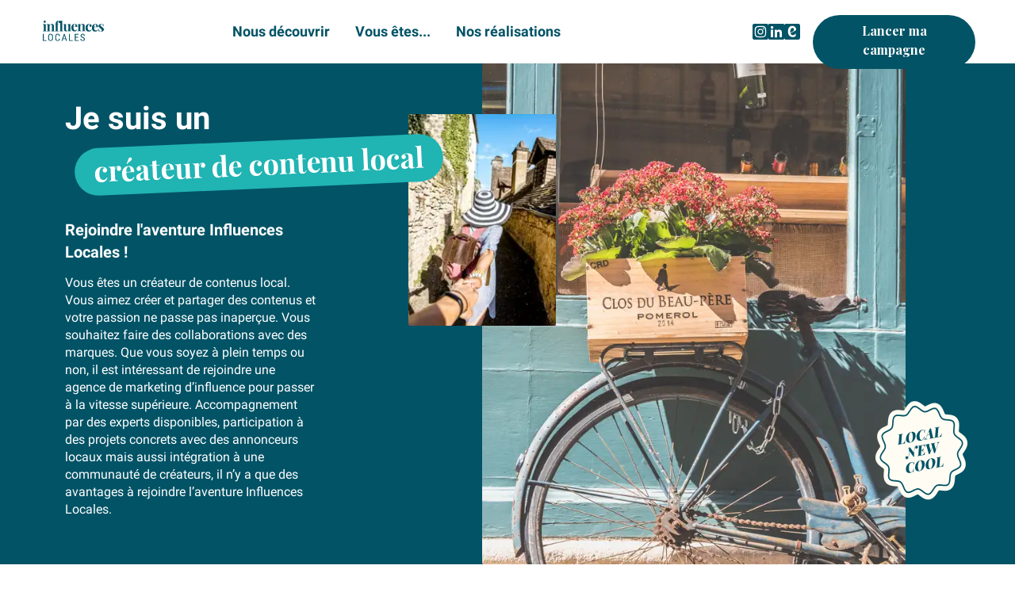

--- FILE ---
content_type: text/html; charset=utf-8
request_url: https://www.influenceslocales.fr/je-suis-un-createur-de-contenu
body_size: 104558
content:
<!DOCTYPE html><html lang="fr" class="__variable_1697ff __variable_b0f9c7"><head><meta charSet="utf-8"/><link rel="stylesheet" href="/_next/static/css/875c42124f673494.css" data-precedence="next.js"/><link rel="preload" href="/_next/static/media/0e4fe491bf84089c-s.p.woff2" as="font" type="font/woff2" crossorigin="anonymous" data-next-font="size-adjust"/><link rel="preload" href="/_next/static/media/627622453ef56b0d-s.p.woff2" as="font" type="font/woff2" crossorigin="anonymous" data-next-font="size-adjust"/><link rel="preload" href="/_next/static/media/8db47a8bf03b7d2f-s.p.woff2" as="font" type="font/woff2" crossorigin="anonymous" data-next-font="size-adjust"/><link rel="preload" href="/_next/static/media/934c4b7cb736f2a3-s.p.woff2" as="font" type="font/woff2" crossorigin="anonymous" data-next-font="size-adjust"/><link rel="preload" href="/_next/static/media/dcc209c0b1ab30af-s.p.woff2" as="font" type="font/woff2" crossorigin="anonymous" data-next-font="size-adjust"/><title>Je suis un créateur de contenu local</title><meta name="description" content="Vous êtes un créateur de contenu local. Vous aimez créer et partager des contenus ? Chez Influences Locales votre passion ne passe pas inaperçue."/><meta name="viewport" content="width=device-width, initial-scale=1"/><meta name="robots" content="index"/><link rel="canonical" href="https://www.influenceslocales.fr/je-suis-un-createur-de-contenu"/><meta property="og:title" content="Je suis un créateur de contenu local"/><meta property="og:description" content="Vous êtes un créateur de contenu local. Vous aimez créer et partager des contenus ? Chez Influences Locales votre passion ne passe pas inaperçue."/><meta property="og:url" content="https://www.influenceslocales.fr/je-suis-un-createur-de-contenu"/><meta property="og:site_name" content="Agence Eliette"/><meta property="og:locale" content="fr-FR"/><meta property="og:image" content="https://relaxed-pike.178-170-68-159.plesk.page/uploads/DSC_00235_f52887addf.jpg"/><meta property="og:type" content="website"/><meta name="twitter:card" content="summary_large_image"/><meta name="twitter:title" content="Je suis un créateur de contenu local"/><meta name="twitter:description" content="Vous êtes un créateur de contenu local. Vous aimez créer et partager des contenus ? Chez Influences Locales votre passion ne passe pas inaperçue."/><script src="/_next/static/chunks/polyfills-c67a75d1b6f99dc8.js" nomodule=""></script></head><body class="font-mono"><div><main class="pt-20"><div class="layout"><div><div class="md:mb-20 xl:mb-32"><div class="relative mx-auto pb-16 xl:pb-0 w-full md:bg-primary "><div class="w-full md:flex md:flex-wrap  md:pb-9  xl:pb-0 xl:container xl:mx-auto xl:relative xl:justify-between xl:h-[632px]"><div class="bg-primary text-white py-3.5 z-30 md:w-[348px]  xl:w-[calc(100%-627px)] xl:px-0 xl:bg-transparent xl:flex xl: flex-wrap content-between"><h1 class="mb-3.5 mt-5 flex flex-wrap justify-start max-w-[320px] text-[26px] font-bold  xl:mt-9 xl:text-[40px] xl:leading-[40px] xl:max-w-[700px] xl:mb-5"><span class="block pl-8 pr-5 xl:max-w-[400px]">Je suis un</span><span class="relative w-fit font-sans font-bold text-[20px] block rounded-full text-center -rotate-[2.5deg] mb-2.5 px-3.5 pt-1 pb-2
        xl:text-[36px] xl:px-6 xl:pb-3 xl:pt-2  bg-lightSeaGreen mx-auto mt-1 xl:mt-2">créateur de contenu local</span></h1><div class="px-8 mb-11 md:w-[348px] xl:w-[316px] xl:px-0 xl:ml-8"><h2 class="text-lg font-bold leading-6 mb-3.5 xl:text-xl">Rejoindre l&#x27;aventure Influences Locales !</h2><div class="prose max-w-none text-[16px] leading-[18px] text-white xl:leading-[22px]"><p>Vous êtes un créateur de contenus local.
Vous aimez créer et partager des contenus et votre passion ne passe pas inaperçue. Vous souhaitez faire des collaborations avec des marques. Que vous soyez à plein temps ou non, il est intéressant de rejoindre une agence de marketing d’influence pour passer à la vitesse supérieure. Accompagnement par des experts disponibles, participation à des projets concrets avec des annonceurs locaux mais aussi intégration à une communauté de créateurs, il n’y a que des avantages à rejoindre l’aventure Influences Locales.</p></div></div></div><div class="relative md:w-[calc(100%-348px)] xl:w-[534px] xl:absolute xl:h-[632px] xl:right-[88px]"><div class="w-full h-[90vw] md:w-[80%] md:float-right relative z-0 md:h-full xl:w-full xl:top-0 xl:h-full "><img alt="" loading="lazy" decoding="async" data-nimg="fill" class="object-cover rounded-sm" style="position:absolute;height:100%;width:100%;left:0;top:0;right:0;bottom:0;color:transparent" sizes="(max-width: 767px) 100vw, (max-width: 1023px) 50vw, 534px" srcSet="/_next/image?url=https%3A%2F%2Frelaxed-pike.178-170-68-159.plesk.page%2Fuploads%2Felliot_paris_f_XL_Qp_O4_R1_Eo_unsplash_fed15679bc.jpg&amp;w=384&amp;q=60 384w, /_next/image?url=https%3A%2F%2Frelaxed-pike.178-170-68-159.plesk.page%2Fuploads%2Felliot_paris_f_XL_Qp_O4_R1_Eo_unsplash_fed15679bc.jpg&amp;w=640&amp;q=60 640w, /_next/image?url=https%3A%2F%2Frelaxed-pike.178-170-68-159.plesk.page%2Fuploads%2Felliot_paris_f_XL_Qp_O4_R1_Eo_unsplash_fed15679bc.jpg&amp;w=750&amp;q=60 750w, /_next/image?url=https%3A%2F%2Frelaxed-pike.178-170-68-159.plesk.page%2Fuploads%2Felliot_paris_f_XL_Qp_O4_R1_Eo_unsplash_fed15679bc.jpg&amp;w=828&amp;q=60 828w, /_next/image?url=https%3A%2F%2Frelaxed-pike.178-170-68-159.plesk.page%2Fuploads%2Felliot_paris_f_XL_Qp_O4_R1_Eo_unsplash_fed15679bc.jpg&amp;w=1080&amp;q=60 1080w, /_next/image?url=https%3A%2F%2Frelaxed-pike.178-170-68-159.plesk.page%2Fuploads%2Felliot_paris_f_XL_Qp_O4_R1_Eo_unsplash_fed15679bc.jpg&amp;w=1200&amp;q=60 1200w, /_next/image?url=https%3A%2F%2Frelaxed-pike.178-170-68-159.plesk.page%2Fuploads%2Felliot_paris_f_XL_Qp_O4_R1_Eo_unsplash_fed15679bc.jpg&amp;w=1920&amp;q=60 1920w, /_next/image?url=https%3A%2F%2Frelaxed-pike.178-170-68-159.plesk.page%2Fuploads%2Felliot_paris_f_XL_Qp_O4_R1_Eo_unsplash_fed15679bc.jpg&amp;w=2048&amp;q=60 2048w, /_next/image?url=https%3A%2F%2Frelaxed-pike.178-170-68-159.plesk.page%2Fuploads%2Felliot_paris_f_XL_Qp_O4_R1_Eo_unsplash_fed15679bc.jpg&amp;w=3840&amp;q=60 3840w" src="/_next/image?url=https%3A%2F%2Frelaxed-pike.178-170-68-159.plesk.page%2Fuploads%2Felliot_paris_f_XL_Qp_O4_R1_Eo_unsplash_fed15679bc.jpg&amp;w=3840&amp;q=60"/></div><div class=" w-[38vw] h-[54vw]  mx-auto -mt-[27vw] relative z-20  md:h-[25vw] md:w-[20vw] md:mt-0 md:top-16 md:absolute xl:w-[186px] xl:h-[267px] xl:-left-[93px]"><img alt="" loading="lazy" decoding="async" data-nimg="fill" class="object-cover rounded-sm" style="position:absolute;height:100%;width:100%;left:0;top:0;right:0;bottom:0;color:transparent" sizes=" (max-width: 1023px) 232px, 186px" srcSet="/_next/image?url=https%3A%2F%2Frelaxed-pike.178-170-68-159.plesk.page%2Fuploads%2Finfluencelocales_4f0fc873bc.jpg&amp;w=16&amp;q=60 16w, /_next/image?url=https%3A%2F%2Frelaxed-pike.178-170-68-159.plesk.page%2Fuploads%2Finfluencelocales_4f0fc873bc.jpg&amp;w=32&amp;q=60 32w, /_next/image?url=https%3A%2F%2Frelaxed-pike.178-170-68-159.plesk.page%2Fuploads%2Finfluencelocales_4f0fc873bc.jpg&amp;w=48&amp;q=60 48w, /_next/image?url=https%3A%2F%2Frelaxed-pike.178-170-68-159.plesk.page%2Fuploads%2Finfluencelocales_4f0fc873bc.jpg&amp;w=64&amp;q=60 64w, /_next/image?url=https%3A%2F%2Frelaxed-pike.178-170-68-159.plesk.page%2Fuploads%2Finfluencelocales_4f0fc873bc.jpg&amp;w=96&amp;q=60 96w, /_next/image?url=https%3A%2F%2Frelaxed-pike.178-170-68-159.plesk.page%2Fuploads%2Finfluencelocales_4f0fc873bc.jpg&amp;w=128&amp;q=60 128w, /_next/image?url=https%3A%2F%2Frelaxed-pike.178-170-68-159.plesk.page%2Fuploads%2Finfluencelocales_4f0fc873bc.jpg&amp;w=256&amp;q=60 256w, /_next/image?url=https%3A%2F%2Frelaxed-pike.178-170-68-159.plesk.page%2Fuploads%2Finfluencelocales_4f0fc873bc.jpg&amp;w=384&amp;q=60 384w, /_next/image?url=https%3A%2F%2Frelaxed-pike.178-170-68-159.plesk.page%2Fuploads%2Finfluencelocales_4f0fc873bc.jpg&amp;w=640&amp;q=60 640w, /_next/image?url=https%3A%2F%2Frelaxed-pike.178-170-68-159.plesk.page%2Fuploads%2Finfluencelocales_4f0fc873bc.jpg&amp;w=750&amp;q=60 750w, /_next/image?url=https%3A%2F%2Frelaxed-pike.178-170-68-159.plesk.page%2Fuploads%2Finfluencelocales_4f0fc873bc.jpg&amp;w=828&amp;q=60 828w, /_next/image?url=https%3A%2F%2Frelaxed-pike.178-170-68-159.plesk.page%2Fuploads%2Finfluencelocales_4f0fc873bc.jpg&amp;w=1080&amp;q=60 1080w, /_next/image?url=https%3A%2F%2Frelaxed-pike.178-170-68-159.plesk.page%2Fuploads%2Finfluencelocales_4f0fc873bc.jpg&amp;w=1200&amp;q=60 1200w, /_next/image?url=https%3A%2F%2Frelaxed-pike.178-170-68-159.plesk.page%2Fuploads%2Finfluencelocales_4f0fc873bc.jpg&amp;w=1920&amp;q=60 1920w, /_next/image?url=https%3A%2F%2Frelaxed-pike.178-170-68-159.plesk.page%2Fuploads%2Finfluencelocales_4f0fc873bc.jpg&amp;w=2048&amp;q=60 2048w, /_next/image?url=https%3A%2F%2Frelaxed-pike.178-170-68-159.plesk.page%2Fuploads%2Finfluencelocales_4f0fc873bc.jpg&amp;w=3840&amp;q=60 3840w" src="/_next/image?url=https%3A%2F%2Frelaxed-pike.178-170-68-159.plesk.page%2Fuploads%2Finfluencelocales_4f0fc873bc.jpg&amp;w=3840&amp;q=60"/><svg xmlns="http://www.w3.org/2000/svg" viewBox="0 0 99 103" fill="none" class="w-[88px] absolute top-4 -right-10 z-20 xl:w-[142px] xl:-right-[532px] xl:top-[350px]"><path d="M56.6206 94.7858C53.134 95.4422 50.3 93.2501 48.232 91.6496C47.6402 91.192 46.7797 90.5259 46.3171 90.2928C45.7772 90.4361 44.8401 90.9193 44.0765 91.3133C42.7112 92.0172 41.1623 92.8167 39.4724 93.1348C38.0491 93.4027 36.702 93.2959 35.4689 92.8146C32.1932 91.5382 30.7774 88.1602 29.745 85.693C29.4345 84.9531 28.9827 83.8734 28.6793 83.4212C28.1774 83.2714 27.0727 83.1874 26.3153 83.129C23.7904 82.9355 20.3346 82.6716 18.0896 79.822C15.8669 76.998 16.2146 73.343 16.4669 70.6727C16.5455 69.8476 16.6592 68.6436 16.6023 68.0794C16.2404 67.6963 15.3564 67.0569 14.7498 66.6186C12.6338 65.0911 9.73536 62.999 9.12035 59.275C8.50534 55.5511 10.5587 52.5268 12.0578 50.3188C12.4875 49.6853 13.115 48.7629 13.3306 48.2695C13.205 47.7197 12.7109 46.6287 12.3728 45.8821C11.2791 43.4666 9.78123 40.1576 10.9666 36.692C12.1621 33.1947 15.326 31.683 17.6366 30.5793C18.3296 30.2478 19.3409 29.7654 19.7644 29.4414C19.9047 28.9056 19.9834 27.7261 20.0381 26.9175C20.2193 24.2218 20.4663 20.5307 23.1368 18.1349C24.1417 17.2338 25.3717 16.6403 26.7964 16.3721C28.4862 16.0539 30.1965 16.2399 31.7063 16.4025C32.5486 16.4941 33.5841 16.606 34.1374 16.5435C34.4974 16.1555 35.0926 15.2154 35.5021 14.5693C36.9327 12.3101 38.8922 9.21559 42.3801 8.55896C45.868 7.90232 48.7007 10.0947 50.7688 11.6952C51.3605 12.1528 52.221 12.8189 52.6836 13.052C53.2235 12.9087 54.1607 12.4254 54.9229 12.0317C56.2893 11.3262 57.8371 10.5284 59.5269 10.2102C60.9502 9.94229 62.2976 10.0506 63.5305 10.5304C66.8061 11.8068 68.222 15.1848 69.2544 17.6521C69.5649 18.3919 70.0166 19.4716 70.3201 19.9239C70.822 20.0737 71.9267 20.1576 72.6841 20.2161C75.2089 20.4095 78.6647 20.6734 80.9098 23.523C83.1325 26.347 82.7847 30.002 82.5324 32.6724C82.4538 33.4974 82.3402 34.7014 82.3971 35.2656C82.7589 35.6488 83.6429 36.2881 84.2496 36.7265C86.3656 38.2539 89.264 40.3461 89.879 44.07C90.494 47.7939 88.4406 50.8183 86.9415 53.0263C86.5119 53.6598 85.8844 54.5822 85.6687 55.0755C85.7944 55.6253 86.2885 56.7164 86.6266 57.463C87.7203 59.8785 89.2181 63.1875 88.0328 66.6531C86.8373 70.1504 83.6733 71.662 81.3627 72.7658C80.6698 73.0973 79.6585 73.5796 79.2349 73.9036C79.0946 74.4394 79.016 75.6189 78.9612 76.4276C78.7801 79.1232 78.5331 82.8143 75.8625 85.2102C74.8577 86.1113 73.6276 86.7048 72.203 86.973C70.5132 87.2911 68.8029 87.1052 67.2931 86.9426C66.4494 86.8512 65.4153 86.7391 64.862 86.8015C64.502 87.1895 63.9067 88.1297 63.4973 88.7757C62.0666 91.0349 60.1071 94.1295 56.6192 94.7861L56.6206 94.7858Z" fill="#FFFCF3"></path><path d="M55.96 90.786C54.0604 91.1436 52.2323 89.7288 50.4648 88.3606C49.1677 87.3567 47.8257 86.318 46.6697 86.2109C45.4427 86.0964 43.9066 86.889 42.4233 87.6553C40.5002 88.6474 38.5103 89.6743 36.7763 88.9984C35.011 88.3105 34.1008 86.136 33.2209 84.0348C32.5553 82.4457 31.8666 80.8015 30.8831 80.0662C29.8995 79.3309 28.2168 79.2024 26.5907 79.0781C24.439 78.9142 22.2136 78.7433 21.006 77.2087C19.818 75.7001 20.0413 73.3525 20.2567 71.0838C20.4236 69.3321 20.5947 67.5215 20.0756 66.3294C19.5859 65.2062 18.2128 64.2151 16.8855 63.257C15.0769 61.9517 13.2064 60.6015 12.8714 58.5734C12.5365 56.5453 13.8616 54.5934 15.1431 52.7064C16.0834 51.3214 17.0562 49.8887 17.1565 48.6544C17.2625 47.3446 16.5214 45.7043 15.8037 44.1206C14.8743 42.0659 13.9126 39.9428 14.5457 38.0915C15.19 36.2067 17.2254 35.2352 19.1948 34.2955C20.6844 33.5846 22.2231 32.8496 22.9118 31.7995C23.6005 30.7494 23.7209 28.9528 23.8373 27.2166C23.9908 24.9193 24.1511 22.5448 25.5882 21.254C27.0011 19.9856 29.2 20.224 31.3249 20.454C32.9656 20.6322 34.6614 20.8149 35.7779 20.2606C36.8299 19.7379 37.7582 18.2718 38.6556 16.8547C39.8781 14.9236 41.1428 12.9266 43.0424 12.569C44.9419 12.2113 46.7701 13.6262 48.5375 14.9944C49.8347 15.9983 51.1766 17.037 52.3326 17.144C53.561 17.2583 55.0958 16.466 56.5804 15.6994C58.5049 14.7071 60.4934 13.6804 62.2274 14.3563C63.9927 15.0442 64.9026 17.2173 65.7828 19.32C66.4484 20.909 67.137 22.5532 68.1206 23.2885C69.1042 24.0238 70.7868 24.1524 72.413 24.2767C74.5647 24.4406 76.7901 24.6114 77.9977 26.146C79.1857 27.6546 78.9624 30.0022 78.747 32.271C78.5801 34.0227 78.409 35.8332 78.9281 37.0253C79.4177 38.1485 80.7909 39.1396 82.1181 40.0977C83.9268 41.403 85.7973 42.7533 86.1323 44.7813C86.4672 46.8094 85.1421 48.7613 83.8606 50.6484C82.9203 52.0333 81.9475 53.4661 81.8472 54.7003C81.7412 56.0101 82.4823 57.6504 83.2 59.2341C84.1294 61.2888 85.091 63.4119 84.458 65.2633C83.8136 67.148 81.777 68.1198 79.8089 69.0592C78.3206 69.7699 76.7806 70.5051 76.0919 71.5552C75.4032 72.6053 75.2828 74.4019 75.1664 76.1381C75.0129 78.4354 74.8529 80.8114 73.4155 82.1007C72.0026 83.3691 69.8037 83.1307 67.6788 82.9007C66.0381 82.7225 64.3423 82.5399 63.2244 83.0944C62.1724 83.6171 61.2441 85.0832 60.3468 86.5003C59.1242 88.4313 57.8595 90.4284 55.96 90.786ZM45.5695 85.0225C45.9767 84.9458 46.378 84.9179 46.7718 84.954C48.2552 85.0918 49.7315 86.2348 51.1596 87.3392C52.7272 88.5528 54.3489 89.807 55.7546 89.5423C57.1603 89.2777 58.2824 87.507 59.3666 85.7941C60.3549 84.2348 61.3761 82.6217 62.7258 81.9505C64.1374 81.2484 65.9982 81.4506 67.7978 81.6451C69.6786 81.8495 71.6245 82.0596 72.6533 81.1346C73.7079 80.1884 73.85 78.0839 73.9855 76.0492C74.1139 74.1409 74.2456 72.1679 75.1216 70.8323C75.9975 69.4968 77.6886 68.6884 79.3245 67.9082C81.0687 67.075 82.8726 66.2141 83.3447 64.8324C83.8067 63.4824 82.9552 61.6037 82.1333 59.7864C81.3467 58.0474 80.5323 56.2496 80.6674 54.5932C80.7965 53.0095 81.8657 51.4335 82.9014 49.9085C84.0381 48.2348 85.2128 46.5034 84.9649 45.0026C84.7171 43.5018 83.0586 42.3037 81.4543 41.1461C79.9938 40.091 78.4829 39.0007 77.8543 37.5596C77.1967 36.0525 77.3861 34.0657 77.5682 32.1444C77.7584 30.1366 77.9565 28.0588 77.0901 26.9603C76.2039 25.8344 74.2328 25.6827 72.327 25.538C70.5397 25.4009 68.6918 25.2602 67.4408 24.325C66.1899 23.3899 65.4327 21.5842 64.7021 19.8377C63.9216 17.9754 63.1153 16.0495 61.8212 15.5454C60.5567 15.0521 58.7971 15.9613 57.095 16.8388C55.4662 17.6786 53.7824 18.5482 52.231 18.4039C50.7477 18.2661 49.2713 17.1231 47.8432 16.0187C46.2756 14.805 44.6539 13.5509 43.2482 13.8156C41.8425 14.0802 40.7204 15.8509 39.6362 17.5638C38.6479 19.123 37.6268 20.7362 36.277 21.4073C34.8654 22.1095 33.0046 21.9072 31.205 21.7128C29.3242 21.5084 27.3783 21.2983 26.3482 22.2235C25.2936 23.1697 25.1528 25.274 25.016 27.309C24.8875 29.2173 24.7558 31.1902 23.8786 32.526C23.0026 33.8616 21.3115 34.67 19.6756 35.4501C17.9314 36.2834 16.1275 37.1443 15.6554 38.526C15.1934 39.876 16.0449 41.7547 16.867 43.5734C17.6536 45.3124 18.4681 47.1102 18.3329 48.7666C18.2039 50.3503 17.1347 51.9263 16.0989 53.4513C14.9622 55.125 13.7876 56.8564 14.0354 58.3572C14.2833 59.8581 15.9417 61.0561 17.5461 62.2137C19.0065 63.2688 20.5174 64.3591 21.146 65.8002C21.8037 67.3073 21.6142 69.2941 21.4321 71.2155C21.242 73.2232 21.0439 75.301 21.9102 76.3995C22.7965 77.5255 24.7676 77.6772 26.6747 77.8216C28.462 77.9587 30.3099 78.0993 31.5609 79.0345C32.8118 79.9697 33.569 81.7753 34.2996 83.5219C35.0801 85.3842 35.8864 87.3101 37.1808 87.8156C38.4452 88.3089 40.2048 87.3997 41.9069 86.5222C43.1229 85.8942 44.3699 85.2513 45.5699 85.0254L45.5695 85.0225Z" fill="#025366"></path><path d="M35.1086 43.9627C35.0582 44.4682 35.0455 45.0082 35.0693 45.5831C34.5457 45.6564 33.682 45.8071 32.4765 46.034C30.6757 46.373 29.3342 46.6375 28.4534 46.8286L28.4591 46.5759C28.7311 46.5083 28.9313 46.4363 29.0612 46.3612C29.1897 46.2864 29.2838 46.1719 29.3407 46.0182C29.3976 45.8645 29.4391 45.6258 29.4638 45.3024L29.9741 38.9568C29.9892 38.6679 29.9881 38.4671 29.9692 38.353C29.9396 38.1738 29.8646 38.0658 29.7444 38.0304C29.6241 37.9949 29.4177 37.9951 29.1255 38.0337L29.142 37.7789C29.5885 37.7201 30.3115 37.5959 31.3114 37.4077C32.1123 37.2569 32.7787 37.1195 33.3091 36.9944L33.2926 37.2492C33.0125 37.3183 32.8109 37.3905 32.6851 37.4648C32.5593 37.5392 32.4679 37.6532 32.411 37.8069C32.3541 37.9606 32.3126 38.1993 32.2879 38.5227L31.7776 44.8683C31.7597 45.1904 31.759 45.3976 31.7738 45.4871C31.8019 45.6576 31.876 45.7598 31.9958 45.7924C32.1156 45.8249 32.316 45.814 32.5988 45.7608L32.8044 45.7221C33.2469 45.6388 33.6763 45.3673 34.0913 44.9064C34.5062 44.4455 34.7993 43.796 34.9679 42.9585L35.2195 42.9111C35.18 43.145 35.1434 43.4974 35.1104 43.9653L35.1086 43.9627Z" fill="#025366"></path><path d="M36.2342 39.6295C36.5436 38.5972 37.0629 37.6951 37.7933 36.9231C38.5237 36.1511 39.4105 35.6669 40.4564 35.4701C41.5022 35.2732 42.3889 35.3714 43.0729 35.7713C43.757 36.1713 44.1757 36.8401 44.3306 37.7776C44.4854 38.7151 44.4023 39.6735 44.0882 40.7023C43.774 41.7311 43.2505 42.6324 42.516 43.4052C41.7815 44.1779 40.896 44.6619 39.8583 44.8572C38.8206 45.0526 37.9272 44.9557 37.2472 44.555C36.5672 44.1542 36.1505 43.4895 35.9971 42.5606C35.8437 41.6318 35.9237 40.6635 36.2331 39.6312L36.2342 39.6295ZM39.1445 36.852C38.7949 37.5225 38.5602 38.3486 38.439 39.3291C38.3177 40.3096 38.3365 41.2847 38.4965 42.2539C38.627 43.0441 38.8234 43.6505 39.0853 44.0704C39.3474 44.4917 39.6272 44.6744 39.9249 44.6183C40.4052 44.5279 40.8208 44.1473 41.1704 43.4768C41.5201 42.8063 41.7547 41.9801 41.8773 40.9994C41.9986 40.0188 41.9798 39.0438 41.8198 38.0746C41.6893 37.2844 41.4931 36.6794 41.231 36.2581C40.9689 35.8368 40.689 35.6541 40.3914 35.7102C39.9111 35.8006 39.4955 36.1812 39.1458 36.8517L39.1445 36.852Z" fill="#025366"></path><path d="M52.4193 36.2936L52.1677 36.341C52.1721 35.8948 52.1536 35.5378 52.109 35.2677C52.0484 34.9008 51.9343 34.6155 51.7668 34.4117C51.5791 34.1789 51.3772 34.0293 51.1616 33.9656C50.946 33.9019 50.6898 33.8965 50.3922 33.9526C49.7969 34.0646 49.2804 34.4344 48.8403 35.0639C48.4016 35.6931 48.0991 36.4799 47.9319 37.4273C47.7661 38.3745 47.7652 39.3488 47.9307 40.3513C48.0667 41.1747 48.2988 41.761 48.6285 42.11C48.9582 42.459 49.3593 42.5905 49.8315 42.5016C50.0913 42.4527 50.3433 42.3397 50.5904 42.1636C50.8362 41.9878 51.0402 41.7706 51.2026 41.5122C51.3624 41.2379 51.4929 40.9467 51.5954 40.6384C51.6977 40.3287 51.8034 39.9127 51.9135 39.3885L52.1652 39.3411C52.0395 40.8185 51.9764 41.8387 51.9743 42.4006L51.7227 42.4479C51.7175 42.2732 51.7054 42.1325 51.6878 42.0256C51.6527 41.8132 51.5852 41.7172 51.4865 41.7358C51.4256 41.7472 51.3558 41.7976 51.276 41.8886C50.6532 42.5525 49.9338 42.9605 49.118 43.1141C47.9801 43.3283 47.0956 43.2178 46.4603 42.7833C45.8263 42.3486 45.4251 41.6258 45.2583 40.6161C45.0916 39.6064 45.1932 38.6504 45.5471 37.6514C45.9011 36.6524 46.4767 35.7874 47.2728 35.0581C48.0689 34.3289 49.0086 33.8615 50.0923 33.6575C50.5118 33.5785 50.8617 33.5857 51.141 33.6805C51.4203 33.7754 51.6796 33.9262 51.9175 34.1331C51.9905 34.1953 52.0506 34.2212 52.0952 34.2128C52.2481 34.184 52.3634 33.9106 52.4435 33.3906L52.6843 33.3453C52.5484 34.0933 52.4583 35.0768 52.4166 36.2941L52.4193 36.2936Z" fill="#025366"></path><path d="M59.8812 40.4577C60.0084 40.5604 60.1409 40.6024 60.2801 40.5837L60.2744 40.8365C59.8279 40.8952 59.1807 41.0051 58.3337 41.1646C57.4868 41.324 56.8014 41.465 56.3941 41.567L56.3998 41.3142C56.657 41.2494 56.8528 41.1768 56.9888 41.0961C57.1247 41.0154 57.2115 40.8992 57.2488 40.7448C57.2861 40.5903 57.2745 40.3765 57.2138 40.102L56.7801 38.1178L54.5369 38.5401L53.7026 40.4234C53.5658 40.7351 53.5122 40.985 53.543 41.1713C53.6062 41.5541 53.9928 41.7077 54.7046 41.6333L54.6989 41.8861C53.9088 42.0095 53.3657 42.0999 53.068 42.1559C52.8083 42.2048 52.5626 42.263 52.3299 42.3321L52.3356 42.0793C52.5386 41.9741 52.7174 41.8064 52.8716 41.5748C53.0261 41.3446 53.2326 40.9393 53.4916 40.3618L57.0035 32.4681C57.1888 32.4496 57.335 32.431 57.4432 32.4106C57.5582 32.389 57.6975 32.3538 57.8626 32.3063L59.5893 39.9065C59.6567 40.1708 59.7541 40.355 59.881 40.4563L59.8812 40.4577ZM56.7289 37.8757L56.1118 34.9922L54.6576 38.2657L56.7289 37.8757Z" fill="#025366"></path><path d="M67.1924 37.9226C67.1419 38.4281 67.1293 38.9681 67.1531 39.543C66.6295 39.6163 65.7657 39.767 64.5603 39.9939C62.7595 40.3329 61.4179 40.5974 60.5371 40.7885L60.5428 40.5358C60.8149 40.4682 61.015 40.3962 61.1449 40.3211C61.2734 40.2463 61.3675 40.1318 61.4244 39.9781C61.4814 39.8244 61.5229 39.5857 61.5476 39.2623L62.0578 32.9167C62.0729 32.6278 62.0718 32.427 62.053 32.3129C62.0234 32.1337 61.9483 32.0257 61.8281 31.9903C61.7078 31.9548 61.5014 31.955 61.2093 31.9936L61.2258 31.7388C61.6722 31.68 62.3953 31.5558 63.3951 31.3676C64.196 31.2168 64.8625 31.0794 65.3928 30.9543L65.3763 31.2091C65.0962 31.2782 64.8947 31.3504 64.7689 31.4247C64.643 31.4991 64.5516 31.6131 64.4947 31.7668C64.4378 31.9205 64.3963 32.1592 64.3716 32.4826L63.8614 38.8282C63.8434 39.1503 63.8427 39.3575 63.8575 39.447C63.8857 39.6175 63.9598 39.7197 64.0795 39.7523C64.1993 39.7848 64.3998 39.7739 64.6825 39.7207L64.8882 39.682C65.3306 39.5987 65.7601 39.3272 66.175 38.8663C66.5899 38.4054 66.883 37.7559 67.0516 36.9184L67.3033 36.871C67.2638 37.1049 67.2271 37.4573 67.1942 37.9252L67.1924 37.9226Z" fill="#025366"></path><path d="M45.8019 47.7166C46.0906 47.9184 46.2666 48.207 46.3284 48.5811C46.3901 48.9553 46.3209 49.296 46.1151 49.579C45.9093 49.862 45.6243 50.0363 45.2576 50.1053C44.9451 50.1642 44.683 50.1316 44.4741 50.0071C44.2652 49.8826 44.1365 49.6774 44.0895 49.3929C44.0303 49.0346 44.0925 48.7101 44.2774 48.4191C44.461 48.1284 44.7193 47.9189 45.052 47.7878C44.9804 47.7342 44.8789 47.7191 44.749 47.7435C44.5663 47.7779 44.4005 47.8717 44.253 48.0261C44.1055 48.1804 43.9834 48.3702 43.8871 48.5984C43.6403 49.1989 43.4451 50.2127 43.3038 51.6379C43.1611 53.0633 43.0516 54.9933 42.9736 57.4268L42.722 57.4742L38.7618 52.2219C38.7158 53.8019 38.6421 55.1294 38.5412 56.2074C38.4402 57.2854 38.2953 58.0216 38.1098 58.4185C37.9811 58.6869 37.8347 58.9066 37.6709 59.0805C37.5071 59.2543 37.2872 59.3672 37.0125 59.4189C36.6161 59.4935 36.2722 59.4302 35.9836 59.2283C35.695 59.0265 35.519 58.7379 35.4572 58.3638C35.3954 57.9896 35.4647 57.6489 35.6704 57.3659C35.8762 57.0829 36.1613 56.9086 36.5279 56.8396C36.8405 56.7808 37.1025 56.8133 37.3114 56.9378C37.5203 57.0624 37.6491 57.2675 37.6961 57.5521C37.7552 57.9103 37.693 58.2348 37.5081 58.5258C37.3246 58.8165 37.0662 59.026 36.7335 59.1571C36.8051 59.2107 36.9067 59.2258 37.0366 59.2014C37.4181 59.1295 37.7078 58.8397 37.9084 58.3313C38.1118 57.797 38.2639 56.8851 38.3643 55.5928C38.4664 54.3016 38.5342 52.643 38.57 50.6211L38.5681 50.6096C38.575 50.364 38.5679 50.1777 38.5462 50.0462C38.514 49.8512 38.4319 49.7341 38.2998 49.6949C38.1681 49.6572 37.9289 49.662 37.5826 49.7108L37.5991 49.456C37.84 49.4359 38.1815 49.3836 38.6239 49.3003C38.9824 49.2328 39.289 49.1632 39.5447 49.0897L42.9096 53.8122C43.0579 51.1375 43.3106 49.3816 43.6671 48.5415C43.9165 47.9569 44.2862 47.6192 44.7746 47.5272C45.171 47.4526 45.5149 47.5159 45.8035 47.7178L45.8019 47.7166Z" fill="#025366"></path><path d="M52.832 46.5882C52.73 47.1615 52.6647 47.6698 52.6358 48.1116C52.6194 48.2994 52.6111 48.5616 52.612 48.8965L52.3603 48.9439C52.2528 48.2418 52.06 47.7672 51.7836 47.5214C51.5073 47.2755 51.1317 47.1973 50.6595 47.2862L50.6256 47.2925C50.3578 47.343 50.1613 47.4038 50.0361 47.4735C49.9096 47.5435 49.8207 47.6556 49.7662 47.8073C49.7134 47.9603 49.6732 48.1987 49.6485 48.5221L49.4038 51.5425L49.6095 51.5038C49.968 51.4363 50.2746 51.2401 50.5278 50.9153C50.7811 50.5906 50.9457 50.2275 51.0206 49.8276L51.2723 49.7803C51.2163 50.2019 51.1774 50.6084 51.1556 50.9997L51.1302 51.3441C51.1123 51.5738 51.1001 51.804 51.0904 52.0323C51.0806 52.2605 51.0764 52.5472 51.0787 52.8909L50.827 52.9382C50.7693 52.5887 50.6291 52.2889 50.4067 52.0403C50.1843 51.7917 49.8798 51.7046 49.4901 51.778L49.3873 51.7973L49.1396 54.8675C49.1217 55.1896 49.121 55.3967 49.1358 55.4863C49.164 55.6567 49.238 55.759 49.3578 55.7915C49.4776 55.8241 49.6781 55.8132 49.9608 55.7599L50.1096 55.7319C50.6589 55.6285 51.0965 55.3808 51.4208 54.9876C51.7451 54.5944 52.0248 53.9653 52.2595 53.0975L52.5112 53.0501C52.4799 53.2407 52.4485 53.549 52.4156 53.9752C52.3652 54.4806 52.3526 55.0207 52.3764 55.5956C51.8528 55.6689 50.989 55.8196 49.7835 56.0465C48.0125 56.3799 46.6872 56.6413 45.8064 56.8325L45.8121 56.5797C46.0841 56.5121 46.2843 56.4401 46.4142 56.365C46.5427 56.2902 46.6368 56.1757 46.6937 56.022C46.7506 55.8683 46.7921 55.6296 46.8169 55.3062L47.3271 48.9606C47.3422 48.6718 47.3411 48.4709 47.3222 48.3568C47.2927 48.1777 47.2176 48.0697 47.0974 48.0342C46.9771 47.9988 46.7707 47.9989 46.4785 48.0375L46.495 47.7827C47.3758 47.6422 48.7023 47.4044 50.4733 47.071C51.5719 46.8642 52.3601 46.7039 52.8363 46.5889L52.832 46.5882Z" fill="#025366"></path><path d="M65.3319 44.235L65.3154 44.4898C65.0191 44.6469 64.7787 44.8381 64.5959 45.0661C64.4131 45.2942 64.2289 45.6819 64.0444 46.229L61.4592 53.9482L60.6001 54.11L59.0831 48.852L56.8917 54.8081L56.0326 54.9699L53.8594 47.4538C53.7839 47.191 53.6771 47.0085 53.5393 46.9093C53.4 46.809 53.2661 46.7672 53.135 46.7844L53.1515 46.5296C53.5912 46.4721 54.2331 46.3632 55.0801 46.2037C55.7971 46.0687 56.3445 45.9538 56.722 45.8574L56.7055 46.1122C56.4862 46.1699 56.3445 46.2576 56.2775 46.376C56.2106 46.4943 56.2011 46.6987 56.2495 46.9919L56.3028 47.247L57.6234 52.1011L58.9754 48.4954L58.4258 46.5956C58.3585 46.3313 58.2665 46.146 58.1517 46.0425C58.0354 45.9378 57.9246 45.8916 57.8165 45.9045L57.833 45.6497C58.2497 45.5966 58.8537 45.4948 59.6478 45.3453C60.5259 45.18 61.1869 45.0436 61.6334 44.9343L61.6169 45.1891C61.2691 45.2709 61.0354 45.376 60.9197 45.5035C60.8027 45.6313 60.7689 45.8402 60.8173 46.1335C60.8347 46.2389 60.8531 46.3248 60.8706 46.3886L62.1603 51.1234L63.8327 46.172C63.9413 45.8328 63.9822 45.5734 63.9523 45.3928C63.9187 45.1892 63.8089 45.0564 63.6216 44.9949C63.4342 44.9333 63.1701 44.922 62.8305 44.9606L62.847 44.7058C63.0648 44.6901 63.6079 44.5998 64.4779 44.436C64.8134 44.3728 65.0983 44.3073 65.331 44.2382L65.3319 44.235Z" fill="#025366"></path><path d="M43.0773 64.5923L42.8257 64.6397C42.8301 64.1935 42.8116 63.8365 42.767 63.5664C42.7064 63.1995 42.5923 62.9142 42.4247 62.7104C42.237 62.4776 42.0351 62.328 41.8196 62.2643C41.604 62.2006 41.3478 62.1952 41.0501 62.2513C40.4548 62.3633 39.9384 62.7331 39.4983 63.3626C39.0595 63.9918 38.757 64.7786 38.5898 65.726C38.424 66.6733 38.4231 67.6475 38.5887 68.65C38.7247 69.4734 38.9568 70.0597 39.2865 70.4087C39.6161 70.7577 40.0173 70.8892 40.4895 70.8003C40.7492 70.7514 41.0012 70.6384 41.2483 70.4623C41.4941 70.2865 41.6982 70.0693 41.8606 69.8109C42.0203 69.5366 42.1508 69.2454 42.2534 68.9371C42.3557 68.6274 42.4613 68.2114 42.5715 67.6872L42.8231 67.6398C42.6974 69.1172 42.6343 70.1374 42.6323 70.6993L42.3806 70.7466C42.3755 70.5719 42.3634 70.4312 42.3457 70.3243C42.3107 70.1119 42.2432 70.0159 42.1444 70.0345C42.0835 70.046 42.0137 70.0963 41.9339 70.1873C41.3112 70.8512 40.5918 71.2592 39.7759 71.4128C38.6381 71.627 37.7535 71.5165 37.1182 71.082C36.4842 70.6473 36.0831 69.9245 35.9163 68.9148C35.7496 67.9051 35.8511 66.9491 36.2051 65.9501C36.5591 64.9511 37.1346 64.0861 37.9307 63.3568C38.7268 62.6276 39.6666 62.1602 40.7503 61.9562C41.1697 61.8773 41.5197 61.8844 41.799 61.9792C42.0783 62.0741 42.3376 62.2249 42.5754 62.4318C42.6485 62.494 42.7085 62.5199 42.7532 62.5115C42.9061 62.4827 43.0213 62.2093 43.1015 61.6893L43.3423 61.644C43.2064 62.392 43.1163 63.3755 43.0746 64.5928L43.0773 64.5923Z" fill="#025366"></path><path d="M44.2574 64.6605C44.5668 63.6282 45.0861 62.7261 45.8165 61.9541C46.5469 61.1821 47.4337 60.6979 48.4795 60.5011C49.5254 60.3042 50.4121 60.4024 51.0961 60.8023C51.7802 61.2023 52.1989 61.8711 52.3538 62.8086C52.5086 63.7461 52.4255 64.7045 52.1114 65.7333C51.7972 66.7621 51.2737 67.6634 50.5392 68.4362C49.8047 69.209 48.9192 69.6929 47.8815 69.8882C46.8438 70.0836 45.9503 69.9867 45.2704 69.586C44.5904 69.1852 44.1737 68.5205 44.0203 67.5916C43.8669 66.6628 43.9469 65.6945 44.2563 64.6622L44.2574 64.6605ZM47.1677 61.883C46.8181 62.5535 46.5834 63.3796 46.4622 64.3601C46.3409 65.3407 46.3596 66.3157 46.5197 67.2849C46.6502 68.0751 46.8466 68.6815 47.1085 69.1014C47.3706 69.5227 47.6504 69.7054 47.9481 69.6493C48.4284 69.5589 48.844 69.1783 49.1936 68.5078C49.5433 67.8373 49.7779 67.0111 49.9005 66.0304C50.0218 65.0498 50.003 64.0748 49.8429 63.1056C49.7125 62.3154 49.5163 61.7104 49.2542 61.2891C48.9921 60.8678 48.7122 60.6851 48.4146 60.7412C47.9343 60.8316 47.5186 61.2122 47.169 61.8827L47.1677 61.883Z" fill="#025366"></path><path d="M53.5169 62.9173C53.8263 61.885 54.3456 60.9829 55.076 60.2109C55.8065 59.4389 56.6932 58.9547 57.7391 58.7578C58.7849 58.561 59.6716 58.6591 60.3556 59.0591C61.0397 59.4591 61.4585 60.1279 61.6133 61.0654C61.7681 62.0029 61.6851 62.9613 61.3709 63.9901C61.0567 65.0188 60.5332 65.9202 59.7987 66.693C59.0642 67.4657 58.1788 67.9497 57.141 68.145C56.1033 68.3404 55.2099 68.2435 54.5299 67.8427C53.8499 67.442 53.4332 66.7772 53.2798 65.8484C53.1264 64.9196 53.2064 63.9513 53.5158 62.919L53.5169 62.9173ZM56.4272 60.1397C56.0776 60.8103 55.8429 61.6364 55.7217 62.6169C55.6004 63.5974 55.6192 64.5724 55.7792 65.5417C55.9097 66.3319 56.1061 66.9383 56.368 67.3582C56.6301 67.7795 56.91 67.9621 57.2076 67.9061C57.6879 67.8157 58.1035 67.4351 58.4532 66.7646C58.8028 66.094 59.0374 65.2679 59.16 64.2871C59.2813 63.3066 59.2625 62.3316 59.1025 61.3623C58.972 60.5722 58.7758 59.9672 58.5137 59.5459C58.2516 59.1246 57.9717 58.9419 57.6741 58.9979C57.1938 59.0884 56.7782 59.469 56.4285 60.1395L56.4272 60.1397Z" fill="#025366"></path><path d="M68.7131 64.1762C68.6627 64.6817 68.65 65.2217 68.6738 65.7966C68.1502 65.8699 67.2865 66.0206 66.081 66.2475C64.2802 66.5865 62.9387 66.851 62.0579 67.0421L62.0636 66.7894C62.3356 66.7218 62.5358 66.6498 62.6657 66.5747C62.7942 66.4999 62.8883 66.3854 62.9452 66.2317C63.0021 66.078 63.0436 65.8393 63.0683 65.5159L63.5786 59.1703C63.5936 58.8814 63.5926 58.6806 63.5737 58.5665C63.5441 58.3873 63.4691 58.2793 63.3489 58.2439C63.2286 58.2084 63.0222 58.2086 62.73 58.2472L62.7465 57.9924C63.193 57.9336 63.916 57.8094 64.9158 57.6212C65.7168 57.4704 66.3832 57.3331 66.9136 57.2079L66.8971 57.4627C66.617 57.5318 66.4154 57.604 66.2896 57.6783C66.1638 57.7527 66.0724 57.8667 66.0155 58.0204C65.9586 58.1741 65.9171 58.4128 65.8923 58.7362L65.3821 65.0818C65.3642 65.4039 65.3635 65.6111 65.3783 65.7006C65.4064 65.8711 65.4805 65.9733 65.6003 66.0059C65.7201 66.0384 65.9205 66.0275 66.2033 65.9743L66.4089 65.9356C66.8514 65.8523 67.2808 65.5808 67.6957 65.1199C68.1107 64.659 68.4038 64.0095 68.5724 63.172L68.824 63.1246C68.7845 63.3585 68.7479 63.7109 68.7149 64.1788L68.7131 64.1762Z" fill="#025366"></path></svg></div></div></div></div></div><div class="influences-locales.title-with-span-text relative xl:container mx-auto pb-16 xl:pb-32 px-8 xl:justify-between"><h2 class="text-[26px] font-bold leading-[26px] mb-8 flex flex-wrap flex-col-reverse
            md:text-[32px] md:w-1/2 md:leading-[32px] xl:pr-0 xl:w-[448px] md:mx-auto md:text-center ">méthodologie<span class="relative w-fit font-sans font-bold text-[20px] block rounded-full text-center -rotate-[2.5deg] mb-2.5 px-3.5 pt-1 pb-2
        xl:text-[36px] xl:px-6 xl:pb-3 xl:pt-2  bg-primary text-white mt-2 md:mx-auto">Notre</span></h2><div class="pb-8 md:pl-8 xl:pl-0 mx-auto"><div class="prose max-w-none text-[16px] leading-[18px] text-[#1E1E1E] xl:leading-[22px]  xl:pl-14 xl:pr-0 mb-5 md:columns-2 md:gap-x-10"><p>Lorsque vous collaborez avec nous, vous êtes un véritable acteur dans la création et la réalisation de la campagne d’influence. Nous appliquons une méthodologie claire afin d’établir des bases solides et ainsi vous accompagner dans la création d’une campagne à votre image.</p>
<ol>
<li><em>Création d’un concept qui vous ressemble et qui plaira à votre communauté</em></li>
<li><em>Validation du projet et de votre profil auprès de l’annonceur</em></li>
<li><em>Contractualisation et accompagnement opérationnel</em></li>
<li><em>Recueil et partage des résultats quantitatifs et qualitatifs</em></li>
</ol></div></div></div><div class="influences-locales.img-16-9-vertical-title-text-cta relative xl:container mx-auto pb-16 xl:pb-32 w-full md:flex flex-wrap flex-row-reverse items-center"><div class="md:w-[462px] mt-2"><h2 class="text-[26px] font-bold leading-[26px] pl-8 pr-7 mb-8 md:text-[32px] md:leading-[32px] xl:pl-14 xl:pr-0">De l&#x27;influence responsable avec la charte<span class="relative w-fit font-sans font-bold text-[20px] block rounded-full text-center -rotate-[2.5deg] mb-2.5 px-3.5 pt-1 pb-2
        xl:text-[36px] xl:px-6 xl:pb-3 xl:pt-2  bg-primary text-white mt-2 xl:pt-0">Influences Locales</span></h2><div class="prose max-w-none text-[16px] leading-[18px] text-[#1E1E1E] px-8 mb-7 xl:leading-[22px]  xl:pl-14 xl:pr-0"><p>Influences Locales, c’est tout d’abord une charte. Tous les créateurs avec lesquels nous collaborons sont signataires de cette charte et s’engagent à en respecter les critères. Ces derniers reposent sur plusieurs piliers:</p>
<ul>
<li>un <strong>contenu de qualité</strong>: partager des créations originales avec une ligne éditoriale propre.</li>
<li>un <strong>attachement à la Nouvelle-Aquitaine</strong>: mise en avant du territoire par l’origine du créateur de contenu, son lieu de vie ou son contenu.</li>
<li>une <strong>communauté authentique et engagée</strong>: ne pas avoir recours à des systèmes d’achat d’audience et garantir la qualité de sa communauté.</li>
<li>un <strong>respect des réglementations légales et éthiques</strong>: transparence des collaborations et encadrement de la publicité pour certains domaines.</li>
</ul>
</div></div><div class="px-8 md:w-[calc(100%-462px)] xl:w-[534px] relative xl:px-0"><div class="relative w-full h-[72vw] md:h-[27.5vw] xl:h-[481px] xl:w-[534px]"><img alt="Grappe de raisins " loading="lazy" decoding="async" data-nimg="fill" class="object-cover rounded-sm" style="position:absolute;height:100%;width:100%;left:0;top:0;right:0;bottom:0;color:transparent" sizes="(max-width: 767px) 90vw, (max-width: 1023px) 50vw, 534px" srcSet="/_next/image?url=https%3A%2F%2Frelaxed-pike.178-170-68-159.plesk.page%2Fuploads%2Fmaja_petric_v_GQ_49l9_I4_EE_unsplash_e8842d935c.jpg&amp;w=384&amp;q=60 384w, /_next/image?url=https%3A%2F%2Frelaxed-pike.178-170-68-159.plesk.page%2Fuploads%2Fmaja_petric_v_GQ_49l9_I4_EE_unsplash_e8842d935c.jpg&amp;w=640&amp;q=60 640w, /_next/image?url=https%3A%2F%2Frelaxed-pike.178-170-68-159.plesk.page%2Fuploads%2Fmaja_petric_v_GQ_49l9_I4_EE_unsplash_e8842d935c.jpg&amp;w=750&amp;q=60 750w, /_next/image?url=https%3A%2F%2Frelaxed-pike.178-170-68-159.plesk.page%2Fuploads%2Fmaja_petric_v_GQ_49l9_I4_EE_unsplash_e8842d935c.jpg&amp;w=828&amp;q=60 828w, /_next/image?url=https%3A%2F%2Frelaxed-pike.178-170-68-159.plesk.page%2Fuploads%2Fmaja_petric_v_GQ_49l9_I4_EE_unsplash_e8842d935c.jpg&amp;w=1080&amp;q=60 1080w, /_next/image?url=https%3A%2F%2Frelaxed-pike.178-170-68-159.plesk.page%2Fuploads%2Fmaja_petric_v_GQ_49l9_I4_EE_unsplash_e8842d935c.jpg&amp;w=1200&amp;q=60 1200w, /_next/image?url=https%3A%2F%2Frelaxed-pike.178-170-68-159.plesk.page%2Fuploads%2Fmaja_petric_v_GQ_49l9_I4_EE_unsplash_e8842d935c.jpg&amp;w=1920&amp;q=60 1920w, /_next/image?url=https%3A%2F%2Frelaxed-pike.178-170-68-159.plesk.page%2Fuploads%2Fmaja_petric_v_GQ_49l9_I4_EE_unsplash_e8842d935c.jpg&amp;w=2048&amp;q=60 2048w, /_next/image?url=https%3A%2F%2Frelaxed-pike.178-170-68-159.plesk.page%2Fuploads%2Fmaja_petric_v_GQ_49l9_I4_EE_unsplash_e8842d935c.jpg&amp;w=3840&amp;q=60 3840w" src="/_next/image?url=https%3A%2F%2Frelaxed-pike.178-170-68-159.plesk.page%2Fuploads%2Fmaja_petric_v_GQ_49l9_I4_EE_unsplash_e8842d935c.jpg&amp;w=3840&amp;q=60"/></div><div class="relative w-[50%] h-[45vw] -mt-6 mx-auto border-4 border-white md:w-[90%] md:h-[30vw] md:border-5 xl:h-[301px] xl:w-[268px] xl:absolute xl:bottom-9 xl:mt-0 xl:-left-[103px]"><img alt="" loading="lazy" decoding="async" data-nimg="fill" class="object-cover rounded-sm" style="position:absolute;height:100%;width:100%;left:0;top:0;right:0;bottom:0;color:transparent" sizes="(max-width: 767px) 50vw, (max-width: 1023px) 50vw, 260px" srcSet="/_next/image?url=https%3A%2F%2Frelaxed-pike.178-170-68-159.plesk.page%2Fuploads%2Falexis_gerbaud_lkq0b_Lfy_Dj4_unsplash_0b160ad462.jpg&amp;w=384&amp;q=60 384w, /_next/image?url=https%3A%2F%2Frelaxed-pike.178-170-68-159.plesk.page%2Fuploads%2Falexis_gerbaud_lkq0b_Lfy_Dj4_unsplash_0b160ad462.jpg&amp;w=640&amp;q=60 640w, /_next/image?url=https%3A%2F%2Frelaxed-pike.178-170-68-159.plesk.page%2Fuploads%2Falexis_gerbaud_lkq0b_Lfy_Dj4_unsplash_0b160ad462.jpg&amp;w=750&amp;q=60 750w, /_next/image?url=https%3A%2F%2Frelaxed-pike.178-170-68-159.plesk.page%2Fuploads%2Falexis_gerbaud_lkq0b_Lfy_Dj4_unsplash_0b160ad462.jpg&amp;w=828&amp;q=60 828w, /_next/image?url=https%3A%2F%2Frelaxed-pike.178-170-68-159.plesk.page%2Fuploads%2Falexis_gerbaud_lkq0b_Lfy_Dj4_unsplash_0b160ad462.jpg&amp;w=1080&amp;q=60 1080w, /_next/image?url=https%3A%2F%2Frelaxed-pike.178-170-68-159.plesk.page%2Fuploads%2Falexis_gerbaud_lkq0b_Lfy_Dj4_unsplash_0b160ad462.jpg&amp;w=1200&amp;q=60 1200w, /_next/image?url=https%3A%2F%2Frelaxed-pike.178-170-68-159.plesk.page%2Fuploads%2Falexis_gerbaud_lkq0b_Lfy_Dj4_unsplash_0b160ad462.jpg&amp;w=1920&amp;q=60 1920w, /_next/image?url=https%3A%2F%2Frelaxed-pike.178-170-68-159.plesk.page%2Fuploads%2Falexis_gerbaud_lkq0b_Lfy_Dj4_unsplash_0b160ad462.jpg&amp;w=2048&amp;q=60 2048w, /_next/image?url=https%3A%2F%2Frelaxed-pike.178-170-68-159.plesk.page%2Fuploads%2Falexis_gerbaud_lkq0b_Lfy_Dj4_unsplash_0b160ad462.jpg&amp;w=3840&amp;q=60 3840w" src="/_next/image?url=https%3A%2F%2Frelaxed-pike.178-170-68-159.plesk.page%2Fuploads%2Falexis_gerbaud_lkq0b_Lfy_Dj4_unsplash_0b160ad462.jpg&amp;w=3840&amp;q=60"/></div></div></div><div class="influences-locales.title-with-span-text relative xl:container mx-auto pb-16 xl:pb-32 px-8 xl:justify-between"><h2 class="text-[26px] font-bold leading-[26px] mb-8 flex flex-wrap flex-col-reverse
            md:text-[32px] md:w-1/2 md:leading-[32px] xl:pr-0 xl:w-[448px] md:mx-auto md:text-center ">Eliette<span class="relative w-fit font-sans font-bold text-[20px] block rounded-full text-center -rotate-[2.5deg] mb-2.5 px-3.5 pt-1 pb-2
        xl:text-[36px] xl:px-6 xl:pb-3 xl:pt-2  bg-primary text-white mt-2 md:mx-auto">Les engagements</span></h2><div class="pb-8 md:pl-8 xl:pl-0 mx-auto"><div class="prose max-w-none text-[16px] leading-[18px] text-[#1E1E1E] xl:leading-[22px]  xl:pl-14 xl:pr-0 mb-5 md:columns-2 md:gap-x-10"><p>Influences Locales se positionne en véritable partenaire des créateurs de contenus. Nous nous engageons à vous accompagner, vous proposer des collaborations de qualité, rémunérées et en adéquation avec vos valeurs et votre ligne éditoriale. Parce que le marketing d’influence est profondément humain, nous valorisons les échanges sincères et la création d’une relation de confiance transparente.</p>
<p>Nos experts sont là pour échanger avec vous, créer et développer des concepts innovants, vous promouvoir et vous défendre. Dans cette logique, Influences Locales s’engage à ne pas prendre de marge sur la rémunération des Influenceurs Locaux. Enfin, vous aurez toujours le choix et la possibilité de refuser les propositions de projets.</p></div></div></div><div class="influences-locales.title-span-text-double-img relative mx-auto pb-16 w-full  md:flex flex-wrap items-center justify-between xl:container xl:pb-32 xl:px-8"><div class="md:w-[405px] mt-2 xl:w-[calc(100%-627px)]"><h2 class="text-[26px] font-bold leading-[26px] pl-8 pr-7 mb-8 md:text-[32px] md:leading-[32px] xl:pl-0 md:pr-0">Une communauté<span class="relative w-fit font-sans font-bold text-[20px] block rounded-full text-center -rotate-[2.5deg] mb-2.5 px-3.5 pt-1 pb-2
        xl:text-[36px] xl:px-6 xl:pb-3 xl:pt-2  bg-primary text-white mt-2">bienveillante</span></h2><div class="prose max-w-none text-[16px] leading-[18px] text-[#1E1E1E] px-8 mb-7 xl:leading-[22px]  xl:pl-0 xl:pr-14"><p>Influences Locales ne serait pas la même sans notre super équipe de créateurs de contenu. Même si cela tend à se professionnaliser, la création de contenu est encore une activité incomprise qui peut être stigmatisée et isoler les créateurs. Nous avons pour ambition de faire d’Influences Locales une véritable communauté. Animée par des événements et des rencontres, Influences Locales offre à nos créateurs de contenu un accompagnement, un soutien et une écoute. Il nous tient à cœur de créer et d’entretenir de véritables liens de confiance entre nos Influenceurs Locaux et nos experts.</p></div></div><div class="px-8 relative flex flex-wrap justify-end md:w-[calc(100%-405px)] xl:w-[534px] xl:px-0"><div class="relative w-[85%] h-[62vw] md:h-[37.5vw] xl:h-[481px] xl:w-[534px]"><img alt="" loading="lazy" decoding="async" data-nimg="fill" class="object-cover rounded-sm" style="position:absolute;height:100%;width:100%;left:0;top:0;right:0;bottom:0;color:transparent" sizes="(max-width: 767px) 90vw, (max-width: 1023px) 700px, 546px" srcSet="/_next/image?url=https%3A%2F%2Frelaxed-pike.178-170-68-159.plesk.page%2Fuploads%2Fthibaut_marquis_N_Yj_Fp3en2nk_unsplash_b335ab6890.jpg&amp;w=640&amp;q=60 640w, /_next/image?url=https%3A%2F%2Frelaxed-pike.178-170-68-159.plesk.page%2Fuploads%2Fthibaut_marquis_N_Yj_Fp3en2nk_unsplash_b335ab6890.jpg&amp;w=750&amp;q=60 750w, /_next/image?url=https%3A%2F%2Frelaxed-pike.178-170-68-159.plesk.page%2Fuploads%2Fthibaut_marquis_N_Yj_Fp3en2nk_unsplash_b335ab6890.jpg&amp;w=828&amp;q=60 828w, /_next/image?url=https%3A%2F%2Frelaxed-pike.178-170-68-159.plesk.page%2Fuploads%2Fthibaut_marquis_N_Yj_Fp3en2nk_unsplash_b335ab6890.jpg&amp;w=1080&amp;q=60 1080w, /_next/image?url=https%3A%2F%2Frelaxed-pike.178-170-68-159.plesk.page%2Fuploads%2Fthibaut_marquis_N_Yj_Fp3en2nk_unsplash_b335ab6890.jpg&amp;w=1200&amp;q=60 1200w, /_next/image?url=https%3A%2F%2Frelaxed-pike.178-170-68-159.plesk.page%2Fuploads%2Fthibaut_marquis_N_Yj_Fp3en2nk_unsplash_b335ab6890.jpg&amp;w=1920&amp;q=60 1920w, /_next/image?url=https%3A%2F%2Frelaxed-pike.178-170-68-159.plesk.page%2Fuploads%2Fthibaut_marquis_N_Yj_Fp3en2nk_unsplash_b335ab6890.jpg&amp;w=2048&amp;q=60 2048w, /_next/image?url=https%3A%2F%2Frelaxed-pike.178-170-68-159.plesk.page%2Fuploads%2Fthibaut_marquis_N_Yj_Fp3en2nk_unsplash_b335ab6890.jpg&amp;w=3840&amp;q=60 3840w" src="/_next/image?url=https%3A%2F%2Frelaxed-pike.178-170-68-159.plesk.page%2Fuploads%2Fthibaut_marquis_N_Yj_Fp3en2nk_unsplash_b335ab6890.jpg&amp;w=3840&amp;q=60"/></div><div class="absolute w-[45%] h-[40vw] -mt-6 bottom-3.5 left-8 border-4 border-white md:w-[30%] md:h-[17vw] md:border-5 xl:h-[293px] xl:w-[260px] xl:bottom-9 xl:-left-[93px]"><img alt="soirée Influences Locales UCPA" loading="lazy" decoding="async" data-nimg="fill" class="object-cover rounded-sm" style="position:absolute;height:100%;width:100%;left:0;top:0;right:0;bottom:0;color:transparent" sizes="(max-width: 767px) 90vw, (max-width: 1023px) 700px, 546px" srcSet="/_next/image?url=https%3A%2F%2Frelaxed-pike.178-170-68-159.plesk.page%2Fuploads%2FTHB_3689_1_b2593e1df5.jpg&amp;w=640&amp;q=60 640w, /_next/image?url=https%3A%2F%2Frelaxed-pike.178-170-68-159.plesk.page%2Fuploads%2FTHB_3689_1_b2593e1df5.jpg&amp;w=750&amp;q=60 750w, /_next/image?url=https%3A%2F%2Frelaxed-pike.178-170-68-159.plesk.page%2Fuploads%2FTHB_3689_1_b2593e1df5.jpg&amp;w=828&amp;q=60 828w, /_next/image?url=https%3A%2F%2Frelaxed-pike.178-170-68-159.plesk.page%2Fuploads%2FTHB_3689_1_b2593e1df5.jpg&amp;w=1080&amp;q=60 1080w, /_next/image?url=https%3A%2F%2Frelaxed-pike.178-170-68-159.plesk.page%2Fuploads%2FTHB_3689_1_b2593e1df5.jpg&amp;w=1200&amp;q=60 1200w, /_next/image?url=https%3A%2F%2Frelaxed-pike.178-170-68-159.plesk.page%2Fuploads%2FTHB_3689_1_b2593e1df5.jpg&amp;w=1920&amp;q=60 1920w, /_next/image?url=https%3A%2F%2Frelaxed-pike.178-170-68-159.plesk.page%2Fuploads%2FTHB_3689_1_b2593e1df5.jpg&amp;w=2048&amp;q=60 2048w, /_next/image?url=https%3A%2F%2Frelaxed-pike.178-170-68-159.plesk.page%2Fuploads%2FTHB_3689_1_b2593e1df5.jpg&amp;w=3840&amp;q=60 3840w" src="/_next/image?url=https%3A%2F%2Frelaxed-pike.178-170-68-159.plesk.page%2Fuploads%2FTHB_3689_1_b2593e1df5.jpg&amp;w=3840&amp;q=60"/></div></div></div><div class="influences-locales.nos-createurs-de-contenus relative xl:container mx-auto pb-16 w-full px-8 overflow-hidden xl:pb-32 xl"><h2 class="text-[26px] font-bold leading-[26px] w-full mb-8 md:w-[448px] md:text-[32px] md:leading-[32px] xl:absolute xl:w-[367px] xl:top-9">Nos<span class="relative w-fit font-sans font-bold text-[20px] block rounded-full text-center -rotate-[2.5deg] mb-2.5 px-3.5 pt-1 pb-2
        xl:text-[36px] xl:px-6 xl:pb-3 xl:pt-2  bg-lightSeaGreen text-white xl:pt-0 mt-2">projets</span></h2><div><div class="boxgsapswipper xl:flex flex-wrap justify-end container-sticker-create relative"><div class="sticker hidden xl:block xl:absolute z-10 right-[245px] top-[187px]"><svg class=" xl:w-[130px] xl:h-[130px] " xmlns="http://www.w3.org/2000/svg" viewBox="0 0 130 130"><path d="M65 130C47.6383 130 31.314 123.239 19.0377 110.962C6.76143 98.6838 0 82.3617 0 65C0 47.6383 6.76143 31.314 19.0377 19.0377C31.314 6.76143 47.6383 0 65 0C82.3617 0 98.686 6.76143 110.962 19.0377C123.239 31.314 130 47.6383 130 65C130 82.3617 123.239 98.686 110.962 110.962C98.686 123.239 82.3617 130 65 130Z" fill="#025366"></path><path d="M65 126.476C98.9523 126.476 126.476 98.9524 126.476 65.0001C126.476 31.0477 98.9523 3.52393 65 3.52393C31.0477 3.52393 3.52386 31.0477 3.52386 65.0001C3.52386 98.9524 31.0477 126.476 65 126.476Z" fill="#F5FFFF"></path><path d="M65 126.476C98.9523 126.476 126.476 98.9524 126.476 65.0001C126.476 31.0477 98.9523 3.52393 65 3.52393C31.0477 3.52393 3.52386 31.0477 3.52386 65.0001C3.52386 98.9524 31.0477 126.476 65 126.476Z" fill="white"></path><path d="M89.3456 65L77.2587 68.2882L86.0838 77.1793L73.9705 73.9704L77.1794 86.0837L68.2882 77.2586L65 89.3455L61.7118 77.2586L52.8206 86.0837L56.0296 73.9704L43.9163 77.1771L52.7414 68.2882L40.6545 65L52.7414 61.7118L43.9163 52.8206L56.0296 56.0295L52.8206 43.9162L61.7118 52.7413L65 40.6544L68.2882 52.7413L77.1794 43.9162L73.9705 56.0295L86.0838 52.8206L77.2587 61.7118L89.3456 65Z" fill="#025366"></path><path d="M25.4445 53.3315C26.5788 54.3226 27.2593 55.9018 26.9356 57.6967C26.4554 60.3528 24.1605 61.9364 21.652 61.4827C19.2932 61.0554 17.6722 58.7671 18.1523 56.1088C18.4805 54.3006 19.5839 53.032 20.9956 52.5012L21.6916 54.4173C20.8459 54.6772 20.1918 55.371 19.9979 56.4435C19.7292 57.928 20.6278 59.1591 22.0242 59.4124C23.372 59.6569 24.7442 58.8354 25.0128 57.3509C25.2023 56.3026 24.8058 55.4326 24.1319 54.8864L25.4423 53.3337L25.4445 53.3315Z" fill="#025366"></path><path d="M26.1251 43.4449C27.2572 43.9536 27.9663 44.9403 28.039 45.9887L31.1378 45.4359L30.0763 47.7946L27.5919 48.0942L26.9664 49.4817L28.92 50.3605L28.0676 52.2567L20.2072 48.7197L21.9185 44.9161C22.6365 43.3215 24.4138 42.6762 26.1251 43.4449ZM22.8171 47.614L25.2089 48.691L25.9423 47.0612C26.233 46.4137 25.9247 45.6495 25.2662 45.3522C24.6187 45.0614 23.8412 45.3367 23.5549 45.9732L22.8171 47.614Z" fill="#025366"></path><path d="M29.1909 33.5803L30.7259 34.7454L27.9883 38.3508L29.1688 39.2471L31.4527 36.2386L32.8865 37.3266L30.6026 40.3351L31.7831 41.2315L34.5207 37.6262L36.0558 38.7913L32.0628 44.0506L25.1979 38.8375L29.1909 33.5781V33.5803Z" fill="#025366"></path><path d="M41.4231 32.3293L38.1811 34.9348L38.5776 36.3399L36.8575 37.7208L34.3335 28.6887L36.1417 27.2351L44.4272 31.6377L42.6983 33.0275L41.4209 32.3293H41.4231ZM39.7955 31.4571L36.7319 29.7899L37.6812 33.1574L39.7955 31.4571Z" fill="#025366"></path><path d="M48.3893 22.3457L45.6539 23.7068L48.636 29.6996L46.7507 30.6378L43.7687 24.645L41.0333 26.0061L40.1743 24.2816L47.5304 20.6234L48.3893 22.3479V22.3457Z" fill="#025366"></path><path d="M57.3444 17.9828L57.7893 19.8571L53.3844 20.901L53.7258 22.3436L57.4017 21.4714L57.8157 23.2224L54.1399 24.0945L54.4812 25.5371L58.8861 24.4932L59.331 26.3674L52.9043 27.8915L50.9155 19.5025L57.3422 17.9784L57.3444 17.9828Z" fill="#025366"></path><path d="M76.6089 25.4534C75.62 26.5899 74.0409 27.2726 72.2437 26.9511C69.5854 26.4731 67.9997 24.1804 68.449 21.6719C68.8718 19.3131 71.1602 17.6877 73.8185 18.1656C75.6289 18.4894 76.8974 19.5928 77.4326 21.0023L75.5165 21.7027C75.2567 20.857 74.5607 20.205 73.4881 20.0112C72.0037 19.7447 70.7725 20.6455 70.5215 22.0419C70.2792 23.3897 71.1029 24.7619 72.5873 25.0283C73.6357 25.2156 74.5056 24.8191 75.0518 24.143L76.6067 25.4534H76.6089Z" fill="#025366"></path><path d="M86.4912 26.1119C85.9824 27.2461 84.998 27.9575 83.9496 28.0302L84.5068 31.1268L82.1458 30.0696L81.8419 27.5853L80.4544 26.962L79.5778 28.9177L77.6793 28.0676L81.2054 20.2006L85.0112 21.9074C86.6079 22.6232 87.2554 24.4006 86.489 26.1119H86.4912ZM82.3176 22.8104L81.245 25.2045L82.877 25.9357C83.5245 26.2264 84.2888 25.9158 84.5839 25.2551C84.8746 24.6076 84.5971 23.8301 83.9606 23.546L82.3176 22.8104Z" fill="#025366"></path><path d="M96.3559 29.1579L95.193 30.6952L91.5832 27.9642L90.689 29.1469L93.7019 31.4264L92.6161 32.8624L89.6032 30.5828L88.7091 31.7655L92.3188 34.4965L91.1559 36.0338L85.8878 32.0497L91.0899 25.1737L96.3581 29.1579H96.3559Z" fill="#025366"></path><path d="M97.631 41.3922L95.0212 38.1547L93.6182 38.5533L92.2351 36.8354L101.263 34.2982L102.719 36.1042L98.3292 44.3963L96.9373 42.6696L97.6332 41.3922H97.631ZM98.501 39.7646L100.164 36.6989L96.7985 37.6525L98.501 39.7646Z" fill="#025366"></path><path d="M107.63 48.3475L106.264 45.6143L100.278 48.6051L99.3379 46.7221L105.324 43.7312L103.959 40.998L105.683 40.1368L109.354 47.4841L107.63 48.3453V48.3475Z" fill="#025366"></path><path d="M112.004 57.2849L110.13 57.732L109.077 53.3316L107.634 53.6774L108.513 57.351L106.762 57.7695L105.884 54.0958L104.441 54.4416L105.494 58.842L103.619 59.2891L102.084 52.8669L110.467 50.8627L112.002 57.2849H112.004Z" fill="#025366"></path><path d="M104.569 76.5693C103.432 75.5826 102.745 74.0056 103.064 72.2085C103.536 69.5502 105.826 67.9622 108.335 68.4071C110.694 68.8256 112.321 71.1117 111.85 73.77C111.528 75.5804 110.427 76.8512 109.02 77.3864L108.317 75.4725C109.163 75.2104 109.813 74.5144 110.004 73.4418C110.269 71.9574 109.366 70.7285 107.969 70.4796C106.621 70.2395 105.251 71.0654 104.987 72.5498C104.8 73.5982 105.201 74.4682 105.877 75.0122L104.571 76.5693H104.569Z" fill="#025366"></path><path d="M103.928 86.4493C102.794 85.9428 102.08 84.9583 102.005 83.9121L98.9084 84.4737L99.9634 82.1127L102.448 81.8044L103.067 80.4147L101.111 79.5425L101.959 77.644L109.832 81.1547L108.134 84.9649C107.421 86.5638 105.646 87.2136 103.932 86.4515L103.928 86.4493ZM107.223 82.2691L104.826 81.2009L104.097 82.8329C103.809 83.4805 104.119 84.2447 104.78 84.5398C105.428 84.8283 106.205 84.5508 106.489 83.9143L107.223 82.2713V82.2691Z" fill="#025366"></path><path d="M100.891 96.325L99.3511 95.1643L102.076 91.5524L100.891 90.6604L98.6155 93.6755L97.1773 92.5919L99.4524 89.5768L98.2675 88.6848L95.5432 92.299L94.0037 91.1383L97.979 85.8657L104.862 91.0546L100.886 96.3272L100.891 96.325Z" fill="#025366"></path><path d="M88.665 97.6157L91.8981 95.0014L91.4973 93.5985L93.2108 92.2109L95.7656 101.232L93.9618 102.69L85.6631 98.3182L87.3876 96.9219L88.6672 97.6157H88.665ZM90.2948 98.4812L93.3649 100.14L92.4047 96.7766L90.297 98.4834L90.2948 98.4812Z" fill="#025366"></path><path d="M81.734 107.626L84.465 106.256L81.4609 100.272L83.3417 99.3269L86.3458 105.311L89.0768 103.941L89.9402 105.663L82.5973 109.348L81.734 107.626Z" fill="#025366"></path><path d="M72.7877 112.017L72.3363 110.143L76.7367 109.084L76.3887 107.641L72.7151 108.524L72.2944 106.773L75.9658 105.89L75.6179 104.448L71.2174 105.507L70.7659 103.635L77.1882 102.091L79.2034 110.471L72.7833 112.015L72.7877 112.017Z" fill="#025366"></path><path d="M53.5012 104.613C54.4856 103.472 56.0626 102.785 57.8597 103.1C60.5203 103.567 62.1126 105.855 61.6721 108.366C61.2581 110.727 58.9742 112.359 56.3159 111.892C54.5055 111.575 53.2303 110.473 52.6929 109.066L54.6068 108.359C54.8711 109.203 55.567 109.855 56.6396 110.042C58.1262 110.304 59.353 109.399 59.5997 108C59.8375 106.652 59.0094 105.282 57.5228 105.022C56.4744 104.837 55.6045 105.238 55.0627 105.917L53.5034 104.613H53.5012Z" fill="#025366"></path><path d="M43.6123 103.983C44.1167 102.846 45.099 102.133 46.1451 102.058L45.5791 98.9635L47.9423 100.014L48.2528 102.496L49.6425 103.113L50.5125 101.155L52.4132 101.998L48.9135 109.876L45.1034 108.183C43.5044 107.471 42.8503 105.699 43.6123 103.983ZM47.7969 107.271L48.8629 104.873L47.2287 104.148C46.579 103.859 45.8169 104.172 45.524 104.833C45.2355 105.483 45.5152 106.258 46.1517 106.54L47.7969 107.271Z" fill="#025366"></path><path d="M33.7366 100.97L34.8951 99.4304L38.5137 102.148L39.4057 100.963L36.3861 98.6948L37.4675 97.2544L40.4871 99.5229L41.379 98.338L37.7605 95.6202L38.9189 94.0807L44.1981 98.0472L39.0202 104.939L33.7388 100.972L33.7366 100.97Z" fill="#025366"></path><path d="M32.4262 88.7443L35.0471 91.9731L36.45 91.57L37.8398 93.2835L28.8231 95.8515L27.3607 94.0499L31.7214 85.7446L33.12 87.4669L32.4284 88.7465L32.4262 88.7443ZM31.5629 90.3763L29.9089 93.4487L33.272 92.484L31.5629 90.3785V90.3763Z" fill="#025366"></path><path d="M22.4052 81.8243L23.7795 84.5531L29.7569 81.5424L30.7039 83.421L24.7266 86.4317L26.1009 89.1605L24.3808 90.0283L20.6851 82.692L22.4052 81.8265V81.8243Z" fill="#025366"></path><path d="M17.996 72.8912L19.868 72.4375L20.934 76.8358L22.3766 76.4856L21.4868 72.8141L23.2355 72.3891L24.1253 76.0605L25.5679 75.7103L24.5019 71.3121L26.374 70.8584L27.9311 77.2784L19.5531 79.3091L17.996 72.889V72.8912Z" fill="#025366"></path></svg></div><div class="order-2 xl:w-[719px] xl:flex flex-wrap justify-end xl:-mt-[85px]"><a class="relative text-[16px] flex w-fit h-[42px] border border-black rounded-full py-2.5 pl-4 pr-12 italic
                        group overflow-hidden mb-14 xl:mb-11" href="https://www.influenceslocales.fr/nos-realisations"><div class="group-hover:text-white z-20 relative">Toutes nos campagnes</div><div class="absolute top-0 bg-black w-[calc(100%+2px)] h-[calc(100%+2px)] left-0 transform translate-x-[-100%] group-hover:translate-x-0 opacity-100 transition-transform duration-300 ease-in-out"></div><svg class="absolute w-[42px] h-[42px] -right-px -top-px" xmlns="http://www.w3.org/2000/svg" viewBox="0 0 36 36"><circle cx="18" cy="18" r="18" fill="#000"></circle><path d="M25.6316 17.5612C25.8536 17.7832 25.8536 18.1464 25.6316 18.3684L19.9815 24.0185C19.7595 24.2405 19.3963 24.2405 19.1743 24.0185C18.9524 23.7965 18.9524 23.4333 19.1743 23.2113L23.8508 18.5348L10.6991 18.5348C10.3863 18.5348 10.129 18.2775 10.129 17.9648C10.129 17.652 10.3863 17.3947 10.6991 17.3947L23.8508 17.3947L19.1743 12.7182C18.9524 12.4962 18.9524 12.133 19.1743 11.911C19.3963 11.6891 19.7595 11.6891 19.9815 11.911L25.6316 17.5612Z" fill="white"></path></svg></a></div><div class="flex  select-none  xl:justify-center"><div class="flex gap-[20px] touch-pan-y select-none pb-4" style="transform:none"><a class="w-[188px] md:w-[367px] xl:self-end" href="/nos-realisations/Sunelia"><div class="relative w-[188px] md:w-[367px] xl:self-end h-[199px] md:h-[348px] xl:-mb-[90px] mb-5 pointer-events-none"><img alt="" loading="lazy" decoding="async" data-nimg="fill" class="object-cover rounded-sm" style="position:absolute;height:100%;width:100%;left:0;top:0;right:0;bottom:0;color:transparent" sizes="(max-width: 768px) 100vw, (max-width: 1024px) 384px, 590px" srcSet="/_next/image?url=https%3A%2F%2Frelaxed-pike.178-170-68-159.plesk.page%2Fuploads%2FCapture_7b44c80c6d.JPG&amp;w=640&amp;q=60 640w, /_next/image?url=https%3A%2F%2Frelaxed-pike.178-170-68-159.plesk.page%2Fuploads%2FCapture_7b44c80c6d.JPG&amp;w=750&amp;q=60 750w, /_next/image?url=https%3A%2F%2Frelaxed-pike.178-170-68-159.plesk.page%2Fuploads%2FCapture_7b44c80c6d.JPG&amp;w=828&amp;q=60 828w, /_next/image?url=https%3A%2F%2Frelaxed-pike.178-170-68-159.plesk.page%2Fuploads%2FCapture_7b44c80c6d.JPG&amp;w=1080&amp;q=60 1080w, /_next/image?url=https%3A%2F%2Frelaxed-pike.178-170-68-159.plesk.page%2Fuploads%2FCapture_7b44c80c6d.JPG&amp;w=1200&amp;q=60 1200w, /_next/image?url=https%3A%2F%2Frelaxed-pike.178-170-68-159.plesk.page%2Fuploads%2FCapture_7b44c80c6d.JPG&amp;w=1920&amp;q=60 1920w, /_next/image?url=https%3A%2F%2Frelaxed-pike.178-170-68-159.plesk.page%2Fuploads%2FCapture_7b44c80c6d.JPG&amp;w=2048&amp;q=60 2048w, /_next/image?url=https%3A%2F%2Frelaxed-pike.178-170-68-159.plesk.page%2Fuploads%2FCapture_7b44c80c6d.JPG&amp;w=3840&amp;q=60 3840w" src="/_next/image?url=https%3A%2F%2Frelaxed-pike.178-170-68-159.plesk.page%2Fuploads%2FCapture_7b44c80c6d.JPG&amp;w=3840&amp;q=60"/><h3 class="absolute bg-lightSeaGreen text-white text-xs font-extrabold italic px-4 py-[2px]  leading-[18px] rounded-full w-fit  text-center top-3.5 left-3.5  xl:text-base">Sunêlia</h3></div></a><a class="w-[233px] md:w-[442px] " href="/nos-realisations/carrefour"><div class="relative w-[233px] md:w-[442px]  h-[255px] md:h-[484px] mb-5 pointer-events-none"><img alt="" loading="lazy" decoding="async" data-nimg="fill" class="object-cover rounded-sm" style="position:absolute;height:100%;width:100%;left:0;top:0;right:0;bottom:0;color:transparent" sizes="(max-width: 768px) 100vw, (max-width: 1024px) 384px, 590px" srcSet="/_next/image?url=https%3A%2F%2Frelaxed-pike.178-170-68-159.plesk.page%2Fuploads%2FCarrefour_BAB_2_6f423ccddd.png&amp;w=640&amp;q=60 640w, /_next/image?url=https%3A%2F%2Frelaxed-pike.178-170-68-159.plesk.page%2Fuploads%2FCarrefour_BAB_2_6f423ccddd.png&amp;w=750&amp;q=60 750w, /_next/image?url=https%3A%2F%2Frelaxed-pike.178-170-68-159.plesk.page%2Fuploads%2FCarrefour_BAB_2_6f423ccddd.png&amp;w=828&amp;q=60 828w, /_next/image?url=https%3A%2F%2Frelaxed-pike.178-170-68-159.plesk.page%2Fuploads%2FCarrefour_BAB_2_6f423ccddd.png&amp;w=1080&amp;q=60 1080w, /_next/image?url=https%3A%2F%2Frelaxed-pike.178-170-68-159.plesk.page%2Fuploads%2FCarrefour_BAB_2_6f423ccddd.png&amp;w=1200&amp;q=60 1200w, /_next/image?url=https%3A%2F%2Frelaxed-pike.178-170-68-159.plesk.page%2Fuploads%2FCarrefour_BAB_2_6f423ccddd.png&amp;w=1920&amp;q=60 1920w, /_next/image?url=https%3A%2F%2Frelaxed-pike.178-170-68-159.plesk.page%2Fuploads%2FCarrefour_BAB_2_6f423ccddd.png&amp;w=2048&amp;q=60 2048w, /_next/image?url=https%3A%2F%2Frelaxed-pike.178-170-68-159.plesk.page%2Fuploads%2FCarrefour_BAB_2_6f423ccddd.png&amp;w=3840&amp;q=60 3840w" src="/_next/image?url=https%3A%2F%2Frelaxed-pike.178-170-68-159.plesk.page%2Fuploads%2FCarrefour_BAB_2_6f423ccddd.png&amp;w=3840&amp;q=60"/><h3 class="absolute bg-lightSeaGreen text-white text-xs font-extrabold italic px-4 py-[2px]  leading-[18px] rounded-full w-fit  text-center top-3.5 left-3.5  xl:text-base">Carrefour BAB2</h3></div></a><a class="w-[188px]  md:w-[265px]" href="/nos-realisations/abbaye-aux-dames"><div class="relative w-[188px]  md:w-[265px] h-[234px]  md:h-[330px] xl:mt-[82px] mb-5 pointer-events-none"><img alt="" loading="lazy" decoding="async" data-nimg="fill" class="object-cover rounded-sm" style="position:absolute;height:100%;width:100%;left:0;top:0;right:0;bottom:0;color:transparent" sizes="(max-width: 768px) 100vw, (max-width: 1024px) 384px, 590px" srcSet="/_next/image?url=https%3A%2F%2Frelaxed-pike.178-170-68-159.plesk.page%2Fuploads%2FSaintes_Abbaye_aux_Dames_chevet_et_clocher_e0c02abeea.jpg&amp;w=640&amp;q=60 640w, /_next/image?url=https%3A%2F%2Frelaxed-pike.178-170-68-159.plesk.page%2Fuploads%2FSaintes_Abbaye_aux_Dames_chevet_et_clocher_e0c02abeea.jpg&amp;w=750&amp;q=60 750w, /_next/image?url=https%3A%2F%2Frelaxed-pike.178-170-68-159.plesk.page%2Fuploads%2FSaintes_Abbaye_aux_Dames_chevet_et_clocher_e0c02abeea.jpg&amp;w=828&amp;q=60 828w, /_next/image?url=https%3A%2F%2Frelaxed-pike.178-170-68-159.plesk.page%2Fuploads%2FSaintes_Abbaye_aux_Dames_chevet_et_clocher_e0c02abeea.jpg&amp;w=1080&amp;q=60 1080w, /_next/image?url=https%3A%2F%2Frelaxed-pike.178-170-68-159.plesk.page%2Fuploads%2FSaintes_Abbaye_aux_Dames_chevet_et_clocher_e0c02abeea.jpg&amp;w=1200&amp;q=60 1200w, /_next/image?url=https%3A%2F%2Frelaxed-pike.178-170-68-159.plesk.page%2Fuploads%2FSaintes_Abbaye_aux_Dames_chevet_et_clocher_e0c02abeea.jpg&amp;w=1920&amp;q=60 1920w, /_next/image?url=https%3A%2F%2Frelaxed-pike.178-170-68-159.plesk.page%2Fuploads%2FSaintes_Abbaye_aux_Dames_chevet_et_clocher_e0c02abeea.jpg&amp;w=2048&amp;q=60 2048w, /_next/image?url=https%3A%2F%2Frelaxed-pike.178-170-68-159.plesk.page%2Fuploads%2FSaintes_Abbaye_aux_Dames_chevet_et_clocher_e0c02abeea.jpg&amp;w=3840&amp;q=60 3840w" src="/_next/image?url=https%3A%2F%2Frelaxed-pike.178-170-68-159.plesk.page%2Fuploads%2FSaintes_Abbaye_aux_Dames_chevet_et_clocher_e0c02abeea.jpg&amp;w=3840&amp;q=60"/><h3 class="absolute bg-lightSeaGreen text-white text-xs font-extrabold italic px-4 py-[2px]  leading-[18px] rounded-full w-fit  text-center top-3.5 left-3.5  xl:text-base">Abbaye aux dames</h3></div></a></div></div></div></div></div><div class="influences-locales.bloc-bottom-gray bg-cultured"><div class=" relative pt-8 mx-auto pb-16 w-full  md:flex flex-wrap items-center justify-between flex-row-reverse md:px-8 xl:container"><div class="md:w-[405px] mt-2 xl:w-[448px]"><h2 class="text-[26px] font-bold leading-[26px] pl-8 pr-7 mb-8 md:text-[32px] md:leading-[32px] xl:pl-0 md:pr-0">Créons ensemble vos<span class="relative w-fit font-sans font-bold text-[20px] block rounded-full text-center -rotate-[2.5deg] mb-2.5 px-3.5 pt-1 pb-2
        xl:text-[36px] xl:px-6 xl:pb-3 xl:pt-2  bg-primary text-white mt-2">futurs projets</span></h2><div class="prose max-w-none text-[16px] leading-[20px] text-[#1E1E1E] px-8 mb-7 xl:leading-[22px]  xl:pl-0 xl:pr-14"><p>Vous souhaitez faire partie de communauté d’Influenceurs Locaux ? Valoriser des annonceurs locaux auprès de votre communauté ? Être accompagné par une équipe d’experts sensibilisés au marketing d’influence responsable ?</p></div><a aria-label="Contactez-nous" target="" class="text-[16px] font-extrabold flex w-fit border border-black rounded-full py-2.5 px-4 italic
        xl:text-base mx-8 mb-[42px] xl:mx-0 relative group overflow-hidden" href="/contact"><div class="group-hover:text-white z-20 relative">Contactez-nous</div><div class="absolute top-0 bg-primary w-[calc(100%+2px)] h-[calc(100%+2px)] left-0 transform translate-x-[-100%] group-hover:-translate-x-0 opacity-100 transition-transform  duration-300 ease-in-out"></div></a></div><div class="relative mb-16 md:w-[calc(100%-405px)] xl:w-[calc(100%-448px)] xl:px-0"><div class="relative w-[75%] h-[50vw] md:h-[23.5vw] md:w-[75%] xl:h-[293px] xl:w-[442px]"><img alt="Pont vue sur des bâtiments" loading="lazy" decoding="async" data-nimg="fill" class="object-cover rounded-sm" style="position:absolute;height:100%;width:100%;left:0;top:0;right:0;bottom:0;color:transparent" sizes="(max-width: 767px) 90vw, (max-width: 1023px) 700px, 546px" srcSet="/_next/image?url=https%3A%2F%2Frelaxed-pike.178-170-68-159.plesk.page%2Fuploads%2Ftom_sekula_11p_Sizg_O_Ri_A_unsplash_9ae82fbdb2.jpg&amp;w=640&amp;q=60 640w, /_next/image?url=https%3A%2F%2Frelaxed-pike.178-170-68-159.plesk.page%2Fuploads%2Ftom_sekula_11p_Sizg_O_Ri_A_unsplash_9ae82fbdb2.jpg&amp;w=750&amp;q=60 750w, /_next/image?url=https%3A%2F%2Frelaxed-pike.178-170-68-159.plesk.page%2Fuploads%2Ftom_sekula_11p_Sizg_O_Ri_A_unsplash_9ae82fbdb2.jpg&amp;w=828&amp;q=60 828w, /_next/image?url=https%3A%2F%2Frelaxed-pike.178-170-68-159.plesk.page%2Fuploads%2Ftom_sekula_11p_Sizg_O_Ri_A_unsplash_9ae82fbdb2.jpg&amp;w=1080&amp;q=60 1080w, /_next/image?url=https%3A%2F%2Frelaxed-pike.178-170-68-159.plesk.page%2Fuploads%2Ftom_sekula_11p_Sizg_O_Ri_A_unsplash_9ae82fbdb2.jpg&amp;w=1200&amp;q=60 1200w, /_next/image?url=https%3A%2F%2Frelaxed-pike.178-170-68-159.plesk.page%2Fuploads%2Ftom_sekula_11p_Sizg_O_Ri_A_unsplash_9ae82fbdb2.jpg&amp;w=1920&amp;q=60 1920w, /_next/image?url=https%3A%2F%2Frelaxed-pike.178-170-68-159.plesk.page%2Fuploads%2Ftom_sekula_11p_Sizg_O_Ri_A_unsplash_9ae82fbdb2.jpg&amp;w=2048&amp;q=60 2048w, /_next/image?url=https%3A%2F%2Frelaxed-pike.178-170-68-159.plesk.page%2Fuploads%2Ftom_sekula_11p_Sizg_O_Ri_A_unsplash_9ae82fbdb2.jpg&amp;w=3840&amp;q=60 3840w" src="/_next/image?url=https%3A%2F%2Frelaxed-pike.178-170-68-159.plesk.page%2Fuploads%2Ftom_sekula_11p_Sizg_O_Ri_A_unsplash_9ae82fbdb2.jpg&amp;w=3840&amp;q=60"/></div><div class="absolute w-[55%] h-[38vw] -bottom-[62px] right-0 border-4 border-white md:w-[50%] md:h-[17vw] md:border-5 xl:h-[207px] xl:w-[312px] xl:-bottom-[96px] xl:right-[57px]"><img alt="Vue sur l&#x27;océan" loading="lazy" decoding="async" data-nimg="fill" class="object-cover rounded-sm" style="position:absolute;height:100%;width:100%;left:0;top:0;right:0;bottom:0;color:transparent" sizes="(max-width: 767px) 90vw, (max-width: 1023px) 700px, 546px" srcSet="/_next/image?url=https%3A%2F%2Frelaxed-pike.178-170-68-159.plesk.page%2Fuploads%2Focean_saut_pieds_34f7de3b14.jpg&amp;w=640&amp;q=60 640w, /_next/image?url=https%3A%2F%2Frelaxed-pike.178-170-68-159.plesk.page%2Fuploads%2Focean_saut_pieds_34f7de3b14.jpg&amp;w=750&amp;q=60 750w, /_next/image?url=https%3A%2F%2Frelaxed-pike.178-170-68-159.plesk.page%2Fuploads%2Focean_saut_pieds_34f7de3b14.jpg&amp;w=828&amp;q=60 828w, /_next/image?url=https%3A%2F%2Frelaxed-pike.178-170-68-159.plesk.page%2Fuploads%2Focean_saut_pieds_34f7de3b14.jpg&amp;w=1080&amp;q=60 1080w, /_next/image?url=https%3A%2F%2Frelaxed-pike.178-170-68-159.plesk.page%2Fuploads%2Focean_saut_pieds_34f7de3b14.jpg&amp;w=1200&amp;q=60 1200w, /_next/image?url=https%3A%2F%2Frelaxed-pike.178-170-68-159.plesk.page%2Fuploads%2Focean_saut_pieds_34f7de3b14.jpg&amp;w=1920&amp;q=60 1920w, /_next/image?url=https%3A%2F%2Frelaxed-pike.178-170-68-159.plesk.page%2Fuploads%2Focean_saut_pieds_34f7de3b14.jpg&amp;w=2048&amp;q=60 2048w, /_next/image?url=https%3A%2F%2Frelaxed-pike.178-170-68-159.plesk.page%2Fuploads%2Focean_saut_pieds_34f7de3b14.jpg&amp;w=3840&amp;q=60 3840w" src="/_next/image?url=https%3A%2F%2Frelaxed-pike.178-170-68-159.plesk.page%2Fuploads%2Focean_saut_pieds_34f7de3b14.jpg&amp;w=3840&amp;q=60"/></div></div></div></div></div></div></main><div class="footer bg-primary text-white lg:pt-12"><div class="py-9 px-8 text-[16px] dark:bg-slate-600 flex flex-wrap justify-between xl:container xl:mx-auto"><a aria-label="link to homepage" class="block relative w-[120px] h-[41px] md:w-[206px] md:h-[70px] mb-6 md:flex items-center lg:container lg:mx-auto" href="/"><img alt="" loading="lazy" decoding="async" data-nimg="fill" class="object-contain" style="position:absolute;height:100%;width:100%;left:0;top:0;right:0;bottom:0;color:transparent" sizes="100vw" srcSet="/_next/image?url=https%3A%2F%2Frelaxed-pike.178-170-68-159.plesk.page%2Fuploads%2Finfluences_locales2blanc_1_3164bd1fec.png&amp;w=640&amp;q=75 640w, /_next/image?url=https%3A%2F%2Frelaxed-pike.178-170-68-159.plesk.page%2Fuploads%2Finfluences_locales2blanc_1_3164bd1fec.png&amp;w=750&amp;q=75 750w, /_next/image?url=https%3A%2F%2Frelaxed-pike.178-170-68-159.plesk.page%2Fuploads%2Finfluences_locales2blanc_1_3164bd1fec.png&amp;w=828&amp;q=75 828w, /_next/image?url=https%3A%2F%2Frelaxed-pike.178-170-68-159.plesk.page%2Fuploads%2Finfluences_locales2blanc_1_3164bd1fec.png&amp;w=1080&amp;q=75 1080w, /_next/image?url=https%3A%2F%2Frelaxed-pike.178-170-68-159.plesk.page%2Fuploads%2Finfluences_locales2blanc_1_3164bd1fec.png&amp;w=1200&amp;q=75 1200w, /_next/image?url=https%3A%2F%2Frelaxed-pike.178-170-68-159.plesk.page%2Fuploads%2Finfluences_locales2blanc_1_3164bd1fec.png&amp;w=1920&amp;q=75 1920w, /_next/image?url=https%3A%2F%2Frelaxed-pike.178-170-68-159.plesk.page%2Fuploads%2Finfluences_locales2blanc_1_3164bd1fec.png&amp;w=2048&amp;q=75 2048w, /_next/image?url=https%3A%2F%2Frelaxed-pike.178-170-68-159.plesk.page%2Fuploads%2Finfluences_locales2blanc_1_3164bd1fec.png&amp;w=3840&amp;q=75 3840w" src="/_next/image?url=https%3A%2F%2Frelaxed-pike.178-170-68-159.plesk.page%2Fuploads%2Finfluences_locales2blanc_1_3164bd1fec.png&amp;w=3840&amp;q=75"/></a><div class="w-full lg:w-[calc(100%-206px-172px)] mb-8  lg:grid grid-cols-2 xl:grid-cols-3 gap-x-4"><a aria-label="Accueil" class="block mb-2.5 sm:text-center hover:font-bold transition-all duration-100 ease-in-out" href="/">Accueil</a><a aria-label="Le concept" class="block mb-2.5 sm:text-center hover:font-bold transition-all duration-100 ease-in-out" href="/le-concept">Le concept</a><a aria-label="Vous êtes une marque" class="block mb-2.5 sm:text-center hover:font-bold transition-all duration-100 ease-in-out" href="/je-suis-une-marque">Vous êtes une marque</a><a aria-label="Qui sommes nous ?" class="block mb-2.5 sm:text-center hover:font-bold transition-all duration-100 ease-in-out" href="/l-equipe">Qui sommes nous ?</a><a aria-label="Vous êtes un créateur" class="block mb-2.5 sm:text-center hover:font-bold transition-all duration-100 ease-in-out" href="/je-suis-un-createur-de-contenu">Vous êtes un créateur</a><a aria-label="Contact" class="block mb-2.5 sm:text-center hover:font-bold transition-all duration-100 ease-in-out" href="/contact">Contact</a></div><div class="border-t border-white pt-9 px-[19px] flex flex-wrap items-center justify-center xl:justify-between md:px-[80px] lg:container lg:mx-auto xl:text-[14px]"><div class="flex flex-wrap justify-center items-center mb-9 xl:mb-0"><a class="block pr-[6px] py-2 sm:after:content-[&#x27;_-_&#x27;] sm:last:after:content-none hover:font-bold transition-all duration-100 ease-in-out" href="/mentions-legales">Mentions légales</a><a class="block pr-[6px] py-2 sm:after:content-[&#x27;_-_&#x27;] sm:last:after:content-none hover:font-bold transition-all duration-100 ease-in-out" href="/politique-de-cookies">Cookies</a><a class="block pr-[6px] py-2 sm:after:content-[&#x27;_-_&#x27;] sm:last:after:content-none hover:font-bold transition-all duration-100 ease-in-out" href="/politique-de-donnees-personnelles">Données personnelles</a></div><div class="w-full flex flex-wrap justify-center items-center xl:w-auto gap-x-9"><a aria-label="link to groupesudouest.com" target="_blank" class=" mb-[50px] xl:mb-0" href="https://www.groupesudouest.com/"><div class="relative h-[48px] w-[120px] lg:h-[30px] lg:w-[76px] mx-auto"><img alt="" loading="lazy" decoding="async" data-nimg="fill" class="object-cover" style="position:absolute;height:100%;width:100%;left:0;top:0;right:0;bottom:0;color:transparent" sizes="100vw" srcSet="/_next/image?url=https%3A%2F%2Frelaxed-pike.178-170-68-159.plesk.page%2Fuploads%2Fgsoblanc_04abd5eaef.png&amp;w=640&amp;q=75 640w, /_next/image?url=https%3A%2F%2Frelaxed-pike.178-170-68-159.plesk.page%2Fuploads%2Fgsoblanc_04abd5eaef.png&amp;w=750&amp;q=75 750w, /_next/image?url=https%3A%2F%2Frelaxed-pike.178-170-68-159.plesk.page%2Fuploads%2Fgsoblanc_04abd5eaef.png&amp;w=828&amp;q=75 828w, /_next/image?url=https%3A%2F%2Frelaxed-pike.178-170-68-159.plesk.page%2Fuploads%2Fgsoblanc_04abd5eaef.png&amp;w=1080&amp;q=75 1080w, /_next/image?url=https%3A%2F%2Frelaxed-pike.178-170-68-159.plesk.page%2Fuploads%2Fgsoblanc_04abd5eaef.png&amp;w=1200&amp;q=75 1200w, /_next/image?url=https%3A%2F%2Frelaxed-pike.178-170-68-159.plesk.page%2Fuploads%2Fgsoblanc_04abd5eaef.png&amp;w=1920&amp;q=75 1920w, /_next/image?url=https%3A%2F%2Frelaxed-pike.178-170-68-159.plesk.page%2Fuploads%2Fgsoblanc_04abd5eaef.png&amp;w=2048&amp;q=75 2048w, /_next/image?url=https%3A%2F%2Frelaxed-pike.178-170-68-159.plesk.page%2Fuploads%2Fgsoblanc_04abd5eaef.png&amp;w=3840&amp;q=75 3840w" src="/_next/image?url=https%3A%2F%2Frelaxed-pike.178-170-68-159.plesk.page%2Fuploads%2Fgsoblanc_04abd5eaef.png&amp;w=3840&amp;q=75"/></div></a><a aria-label="link to positive-company.eu" target="_blank" class=" mb-[50px] xl:mb-0" href="https://www.positive-company.eu/"><div class="relative h-[48px] w-[120px] lg:h-[30px] lg:w-[76px] mx-auto"><img alt="" loading="lazy" decoding="async" data-nimg="fill" class="object-cover" style="position:absolute;height:100%;width:100%;left:0;top:0;right:0;bottom:0;color:transparent" sizes="100vw" srcSet="/_next/image?url=https%3A%2F%2Frelaxed-pike.178-170-68-159.plesk.page%2Fuploads%2FPositive_Company_db9eda71e9.jpg&amp;w=640&amp;q=75 640w, /_next/image?url=https%3A%2F%2Frelaxed-pike.178-170-68-159.plesk.page%2Fuploads%2FPositive_Company_db9eda71e9.jpg&amp;w=750&amp;q=75 750w, /_next/image?url=https%3A%2F%2Frelaxed-pike.178-170-68-159.plesk.page%2Fuploads%2FPositive_Company_db9eda71e9.jpg&amp;w=828&amp;q=75 828w, /_next/image?url=https%3A%2F%2Frelaxed-pike.178-170-68-159.plesk.page%2Fuploads%2FPositive_Company_db9eda71e9.jpg&amp;w=1080&amp;q=75 1080w, /_next/image?url=https%3A%2F%2Frelaxed-pike.178-170-68-159.plesk.page%2Fuploads%2FPositive_Company_db9eda71e9.jpg&amp;w=1200&amp;q=75 1200w, /_next/image?url=https%3A%2F%2Frelaxed-pike.178-170-68-159.plesk.page%2Fuploads%2FPositive_Company_db9eda71e9.jpg&amp;w=1920&amp;q=75 1920w, /_next/image?url=https%3A%2F%2Frelaxed-pike.178-170-68-159.plesk.page%2Fuploads%2FPositive_Company_db9eda71e9.jpg&amp;w=2048&amp;q=75 2048w, /_next/image?url=https%3A%2F%2Frelaxed-pike.178-170-68-159.plesk.page%2Fuploads%2FPositive_Company_db9eda71e9.jpg&amp;w=3840&amp;q=75 3840w" src="/_next/image?url=https%3A%2F%2Frelaxed-pike.178-170-68-159.plesk.page%2Fuploads%2FPositive_Company_db9eda71e9.jpg&amp;w=3840&amp;q=75"/></div></a><div class="text-lg mx-5 relative h-[80px]"><span>Découvrir notre</span><a target="_blank" class="absolute top-8 left-0" href="https://www.agence-eliette.fr/"><span class="relative w-fit font-sans font-bold text-[20px] block rounded-full text-center -rotate-[2.5deg] mb-2.5 px-3.5 pt-1 pb-2
        xl:text-[36px] xl:px-6 xl:pb-3 xl:pt-2  bg-lightSeaGreen text-[30px] ml-6 pb-3 xl:pb-5 xl:pt-0">agence</span></a></div></div></div><a target="_blank" class="mt-5 block w-fit mx-auto px-8 italic lg:px-0 lg:flex items-center justify-center relative group" href="https://www.agence-eliette.fr/">Réalisation : Agence Eliette<span class="absolute w-0 group-hover:w-full h-[2px] bg-white bottom-0 transition-width duration-300"></span></a></div></div></div><script src="/_next/static/chunks/webpack-5ab2926452a6f35a.js" async=""></script><script src="/_next/static/chunks/2443530c-601f66974d137f19.js" async=""></script><script src="/_next/static/chunks/961-22a2bb9c5ccc0bc9.js" async=""></script><script src="/_next/static/chunks/main-app-2c1e5a11ffe9c29c.js" async=""></script></body></html><script>(self.__next_f=self.__next_f||[]).push([0])</script><script>self.__next_f.push([1,"0:\"$L1\"\n"])</script><script>self.__next_f.push([1,"2:I{\"id\":\"8462\",\"name\":\"\",\"chunks\":[\"272:webpack-5ab2926452a6f35a\",\"667:2443530c-601f66974d137f19\",\"961:961-22a2bb9c5ccc0bc9\"],\"async\":false}\n4:I{\"id\":\"9178\",\"name\":\"\",\"chunks\":[\"272:webpack-5ab2926452a6f35a\",\"667:2443530c-601f66974d137f19\",\"961:961-22a2bb9c5ccc0bc9\"],\"async\":false}\n1:[\"$\",\"$L2\",null,{\"assetPrefix\":\"\",\"initialCanonicalUrl\":\"/je-suis-un-createur-de-contenu\",\"initialTree\":[\"\",{\"children\":[[\"slug\",\"je-suis-un-createur-de-contenu\",\"c\"],{\"children\":[\"__PAGE__\",{}]}]},\"$undefined\",\"$undefined\",tr"])</script><script>self.__next_f.push([1,"ue],\"initialHead\":\"$L3\",\"globalErrorComponent\":\"$4\",\"notFound\":[\"$@5\",\"$L6\"],\"asNotFound\":false,\"children\":[\"$L7\",\"$@8\"]}]\n"])</script><script>self.__next_f.push([1,"9:I{\"id\":\"9399\",\"name\":\"\",\"chunks\":[\"782:8b04a352-8aa8fe0338ea5f7c\",\"968:a035d8d2-fe4dd02bee7b1994\",\"44:44-6ae34b5203677867\",\"915:915-208cfeaab3cefa82\",\"951:951-e13d0fdba0f2e38e\",\"185:app/layout-a3b937df96dafdf4\"],\"async\":false}\na:I{\"id\":\"1300\",\"name\":\"\",\"chunks\":[\"272:webpack-5ab2926452a6f35a\",\"667:2443530c-601f66974d137f19\",\"961:961-22a2bb9c5ccc0bc9\"],\"async\":false}\nb:I{\"id\":\"6022\",\"name\":\"\",\"chunks\":[\"272:webpack-5ab2926452a6f35a\",\"667:2443530c-601f66974d137f19\",\"961:961-22a2bb9c5ccc0bc9\"],\"async\":false}"])</script><script>self.__next_f.push([1,"\nf:I{\"id\":\"9120\",\"name\":\"\",\"chunks\":[\"782:8b04a352-8aa8fe0338ea5f7c\",\"968:a035d8d2-fe4dd02bee7b1994\",\"44:44-6ae34b5203677867\",\"915:915-208cfeaab3cefa82\",\"951:951-e13d0fdba0f2e38e\",\"185:app/layout-a3b937df96dafdf4\"],\"async\":false}\n10:I{\"id\":\"6722\",\"name\":\"\",\"chunks\":[\"782:8b04a352-8aa8fe0338ea5f7c\",\"968:a035d8d2-fe4dd02bee7b1994\",\"44:44-6ae34b5203677867\",\"915:915-208cfeaab3cefa82\",\"951:951-e13d0fdba0f2e38e\",\"185:app/layout-a3b937df96dafdf4\"],\"async\":false}\n"])</script><script>self.__next_f.push([1,"5:[null,[[\"$\",\"link\",\"static/media/0e4fe491bf84089c-s.p.woff2\",{\"rel\":\"preload\",\"href\":\"/_next/static/media/0e4fe491bf84089c-s.p.woff2\",\"as\":\"font\",\"type\":\"font/woff2\",\"crossOrigin\":\"anonymous\",\"data-next-font\":\"size-adjust\"}],[\"$\",\"link\",\"static/media/627622453ef56b0d-s.p.woff2\",{\"rel\":\"preload\",\"href\":\"/_next/static/media/627622453ef56b0d-s.p.woff2\",\"as\":\"font\",\"type\":\"font/woff2\",\"crossOrigin\":\"anonymous\",\"data-next-font\":\"size-adjust\"}],[\"$\",\"link\",\"static/media/8db47a8bf03b7d2f-s.p.woff2\",{\"rel\":\"preload\",\"href\":\"/_next/static/media/8db47a8bf03b7d2f-s.p.woff2\",\"as\":\"font\",\"type\":\"font/woff2\",\"crossOrigin\":\"anonymous\",\"data-next-font\":\"size-adjust\"}],[\"$\",\"link\",\"static/media/934c4b7cb736f2a3-s.p.woff2\",{\"rel\":\"preload\",\"href\":\"/_next/static/media/934c4b7cb736f2a3-s.p.woff2\",\"as\":\"font\",\"type\":\"font/woff2\",\"crossOrigin\":\"anonymous\",\"data-next-font\":\"size-adjust\"}],[\"$\",\"link\",\"static/media/dcc209c0b1ab30af-s.p.woff2\",{\"rel\":\"preload\",\"href\":\"/_next/static/media/dcc209c0b1ab30af-s.p.woff2\",\"as\":\"font\",\"type\":\"font/woff2\",\"crossOrigin\":\"anonymous\",\"data-next-font\":\"size-adjust\"}]],[[\"$\",\"link\",\"0\",{\"rel\":\"stylesheet\",\"href\":\"/_next/static/css/875c42124f673494.css\",\"precedence\":\"next.js\"}]]]\n"])</script><script>self.__next_f.push([1,"7:[\"$\",\"html\",null,{\"lang\":\"fr\",\"className\":\"__variable_1697ff __variable_b0f9c7\",\"children\":[\"$\",\"body\",null,{\"className\":\"font-mono\",\"children\":[[\"$\",\"div\",null,{\"children\":[[\"$\",\"$L9\",null,{\"data\":{\"data\":{\"id\":1,\"attributes\":{\"createdAt\":\"2023-06-16T12:46:13.172Z\",\"updatedAt\":\"2024-05-22T15:19:53.549Z\",\"publishedAt\":\"2024-02-29T16:05:29.750Z\",\"item\":[{\"id\":5,\"label\":\"Nous découvrir\",\"url\":null,\"page\":{\"data\":null},\"megaMenu\":{\"data\":null},\"dropdown\":[{\"id\":5,\"label\":\"Le concept\",\"anchor\":null,\"page\":{\"data\":{\"id\":2,\"attributes\":{\"title\":\"Le concept\",\"slug\":\"le-concept\",\"createdAt\":\"2023-08-08T12:41:01.179Z\",\"updatedAt\":\"2024-06-04T12:58:49.695Z\",\"publishedAt\":\"2023-08-10T07:16:56.766Z\",\"locale\":\"fr\",\"dynamicLayout\":[{\"id\":4,\"__component\":\"influences-locales.header-page\",\"title\":\"Le concept\",\"titleWithSpan\":\"Influences Locales\",\"subtitle\":\"Influences doublement Locales\",\"text\":\"Créée en 2021 au sein de l’agence Eliette, Influences Locales est le concept de marketing d’influence made in Sud Ouest. Elle est animée par les forts positionnements d’Eliette et du Groupe Sud Ouest, ainsi que par une vision locale de l’influence. Influences Locales se veut être un levier de proximité pour les annonceurs et créateurs de Nouvelle-Aquitaine et au-delà.\"},{\"id\":6,\"__component\":\"influences-locales.title-with-span-text\",\"titleWithSpan\":\"Nano et micro\",\"title\":\"influenceurs\",\"text\":\"Influences locales fédère autour de son offre un pool de nano et micro-influenceurs (entre 5 000 et 100 000 abonnés). En se positionnant auprès de créateurs de contenu animant des communautés à taille humaine, le concept d'Influences Locales fait également le choix de l’efficacité et de la proximité. Plus proches de leurs audiences, ces créateurs bénéficient d’une force de prescription bien supérieure.\"},{\"id\":1,\"__component\":\"influences-locales.img-small-img-down-title-text\",\"title\":\"Fort ancrage \",\"titleWithSpan\":\"territorial\",\"text\":\"Née à Bordeaux, le concept d'Influences Locales est une offre profondément attachée au sud-ouest. Elle réalise des campagnes de marketing d’influence pour les annonceurs de Nouvelle-Aquitaine et d’ailleurs qui souhaitent s’adresser à une audience locale. Avec la proximité géographique qui caractérise les créateurs de contenu Influences Locales et leurs communautés, ils sont les plus légitimes à présenter et représenter ces annonceurs. Le discours est sincère et authentique.\"},{\"id\":5,\"__component\":\"influences-locales.title-with-span-large-image\",\"titleFirstPart\":\"Des engagements pour de\",\"titleSpan\":\"l'influence responsable\",\"titleSecondPart\":null,\"text\":\"Influences Locales s’engage dans une démarche d’influence éthique et responsable en cohésion avec les réglementations en vigueur et les recommandations de l’ARPP. Au-delà de simplement s’y conformer, l’agence Eliette participe à l’élaboration de cet encadrement légal.\\n\\nGrâce à sa Charte, Influences Locales accompagne au quotidien ses créateurs de contenu et les annonceurs avec lesquels elle collabore. Cette charte est une garantie concrète et supplémentaire qui permet d’appliquer les bonnes pratiques et d’y sensibiliser toutes les parties prenantes.\"},{\"id\":7,\"__component\":\"influences-locales.bloc-bottom-gray\",\"title\":\"Discutons-en\",\"titleSpan\":\"ensemble\",\"text\":\"Vous êtes un annonceur et souhaitez mettre en place une campagne de marketing d’influence pour votre marque ? Vous êtes un créateur de contenu et vous voulez mettre en place de beaux projets avec des annonceurs locaux ?\"}],\"seo\":{\"id\":13,\"metaTitle\":\"Un concept made in Sud Ouest\",\"metaDescription\":\"Influences Locales est le projet made in Sud Ouest de l'agence Eliette. Cette offre est animée par les forts positionnements d’Eliette et du Groupe Sud Ouest.\",\"keywords\":\"concept\",\"metaRobots\":\"index\",\"structuredData\":null,\"metaViewport\":null,\"canonicalURL\":null},\"parentPage\":{\"data\":null},\"childPages\":{\"data\":[]},\"localizations\":{\"data\":[]}}}}},{\"id\":6,\"label\":\"L'équipe\",\"anchor\":null,\"page\":{\"data\":{\"id\":6,\"attributes\":{\"title\":\"L'équipe\",\"slug\":\"l-equipe\",\"createdAt\":\"2023-08-08T12:44:37.706Z\",\"updatedAt\":\"2025-01-09T10:55:05.718Z\",\"publishedAt\":\"2023-08-10T07:17:37.318Z\",\"locale\":\"fr\",\"dynamicLayout\":[{\"id\":7,\"__component\":\"influences-locales.header-page\",\"title\":\"La super équipe\",\"titleWithSpan\":\"Influences Locales\",\"subtitle\":\"Une offre de l'agence Eliette\",\"text\":\"Les marques ont aujourd’hui plus que besoin de revendiquer leurs valeurs, leur vision, mais aussi leur raison d’être pour se faire préférer des consommateurs. Pour mettre en œuvre ces stratégies, Eliette, l’agence de communication du groupe Sud Ouest, s’appuie sur une super équipe Influences Locales, constituée d'experts passionnés.\\nCette équipe s'appuie également sur de solides expertises internes autour de la stratégie de marque, le trading desk, le développement web ainsi que la création de contenus. \"},{\"id\":7,\"__component\":\"influences-locales.title-with-span-text\",\"titleWithSpan\":\"Notre équipe d'experts\",\"title\":\"de l'agence Eliette\",\"text\":\"Eliette est l’agence de communication intégrée du groupe Sud Ouest. Elle est composée d'une équipe d’experts afin d’apporter un conseil structuré autour de la marque et de créer de la cohérence dans les prises de parole de nos clients. Elle est composée de différents pôles appelés _factories_.\\n\\nInfluences Locales est une offre de la _Brand Factory_ composée de professionnels de la communication, des contenus et des réseaux sociaux.\"},{\"id\":1,\"__component\":\"layout.team-by-factory\",\"anchorName\":\"Notre équipe d'experts\"},{\"id\":5,\"__component\":\"influences-locales.bloc-bottom-gray\",\"title\":\"Échangez avec \",\"titleSpan\":\"notre équipe\",\"text\":\"Vous êtes un annonceur et souhaitez mettre en place une campagne de marketing d’influence pour votre marque ? Vous êtes un créateur de contenu et vous voulez mettre en place de beaux projets avec des annonceurs locaux ?\"}],\"seo\":{\"id\":16,\"metaTitle\":\"équipe Influences Locales\",\"metaDescription\":\"Découvrez notre équipe d'experts qui vous accompagnera dans toutes les étapes de votre campagne.\",\"keywords\":\"équipe\",\"metaRobots\":\"index\",\"structuredData\":null,\"metaViewport\":null,\"canonicalURL\":null},\"parentPage\":{\"data\":null},\"childPages\":{\"data\":[]},\"localizations\":{\"data\":[]}}}}},{\"id\":7,\"label\":\"Nos engagements\",\"anchor\":null,\"page\":{\"data\":{\"id\":14,\"attributes\":{\"title\":\"Nos engagements\",\"slug\":\"nos-engagements\",\"createdAt\":\"2024-02-28T16:21:35.637Z\",\"updatedAt\":\"2024-06-04T13:41:23.893Z\",\"publishedAt\":\"2024-02-28T16:26:35.813Z\",\"locale\":\"fr\",\"dynamicLayout\":[{\"id\":3,\"__component\":\"influences-locales.header-page\",\"title\":\"Nos engagements pour du\",\"titleWithSpan\":\"marketing d'influence responsable\",\"subtitle\":\"Une démarche responsable\",\"text\":\"Depuis sa création, Influences Locales s’engage et exprime sa volonté de faire du marketing d’influence responsable. Nous sommes en perpétuelle amélioration afin que notre travail soit représentatif de nos valeurs. Cela s’exprime par le biais de notre gestion quotidienne des campagnes et différents projets, par notre charte Influences Locales, mais également via notre participation à l’élaboration de la loi influenceurs du 9 Juin 2023.\"},{\"id\":4,\"__component\":\"influences-locales.img-16-9-vertical-title-text-cta\",\"title\":\"Notre charte\",\"subtitleSpan\":\"Influences Locales\",\"text\":\"Influences Locales et l’agence Eliette s’engagent dans une démarche d’influence éthique et responsable grâce à sa Charte éponyme. Cette dernière, développée sur le modèle de celle de l’ARPP, vient garantir la qualité des Influenceurs Locaux avec lesquels nous collaborons. Véritable garantie pour les annonceurs, elle est un gage de qualité. Elle s’articule autour de plusieurs thèmes:\\n\\n\\n- un **contenu de qualité**: partager des créations originales avec une ligne éditoriale propre.\\n\\n\\n- un **attachement à la Nouvelle-Aquitaine**: mise en avant du territoire par l’origine du créateur de contenu, son lieu de vie ou son contenu.\\n\\n\\n- une **communauté authentique et engagée**: ne pas avoir recours à des systèmes d’achat d’audience et garantir la qualité de sa communauté.\\n\\n\\n- un **respect des réglementations légales et éthiques**: transparence des collaborations et encadrement de la publicité pour certains domaines.\"},{\"id\":8,\"__component\":\"influences-locales.title-with-span-text\",\"titleWithSpan\":\"La réglementation\",\"title\":\"encadrée\",\"text\":\"Avec la loi de juin 2023, l’influence marketing est plus que jamais sous les feux des projecteurs. Le besoin d’encadrer cette activité se fait pressant. Pourtant, nous n’avons pas attendu cette loi pour nous engager. Sensibilisée aux enjeux actuels, l’équipe Influences Locales accompagne annonceurs et influenceurs dans la mise en place de campagnes responsables. Celles-ci ne se conforment pas seulement aux réglementations actuelles mais vont plus loin. Respect des recommandations de l’ARPP sur la publicité, mise en place de contrats systématiques pour tous les projets peu importe le montant, affichage clair des partenariats, valorisation budgétaire obligatoire, ou encore protection des mineurs dans les contenus sponsorisés, ne sont que des exemples de nos engagements.\"},{\"id\":6,\"__component\":\"influences-locales.title-span-text-double-img\",\"title\":\"Nos\",\"titleSpan\":\"valeurs\",\"text\":\"Le marketing d’influence est un levier de communication profondément humain. Ce sont des créateurs qui partagent des contenus originaux adressés à une communauté d’individus. De véritables liens de confiance se créent. Nous sommes convaincus que les contenus et le discours partagés doivent être sincères et authentiques. C’est fort de ces convictions que nous affirmons fièrement nos valeurs:\\n- la **pédagogie**: même si c’est un domaine en plein essor, le marketing d’influence et ses rouages sont encore méconnus du grand public et des professionnels de la communication. Notre rôle est d’accompagner annonceurs et créateurs de contenu dans la découverte de ce domaine et la gestion opérationnelle des campagnes.\\n- la **transparence**: valeur fondamentale, la transparence est indispensable pour établir une relation de confiance sincère et durable. Transparence des collaborations et dans le discours pour les communautés mais également transparence dans la gestion de projet avec l’annonceur et l’influenceur.\\n- la **disponibilité**: chaque projet est géré par un interlocuteur unique dans l’équipe ce qui permet un suivi plus efficace et plus humain. Proches de nos influenceurs, nous leur offrons une écoute et un accompagnement quotidiens, en phase avec les valeurs que nous partageons. Il en est de même pour nos clients.\\n- la **proximité**: nos bureaux situés à Bordeaux nous confèrent une connaissance accrue des territoires. Ils nous permettent également de nous déplacer afin de vous rencontrer, encadrer les campagnes directement sur place et ainsi vous accompagner au mieux.\"},{\"id\":6,\"__component\":\"influences-locales.bloc-bottom-gray\",\"title\":\"Discutons-en\",\"titleSpan\":\"ensemble\",\"text\":\"Vous êtes une marque ou un créateur de contenu sensible au marketing d’influence mais vous ne savez pas comment l’appliquer concrètement ? Vous souhaitez créer des projets qui ont du sens et représenter vos engagements et vos valeurs ?\"}],\"seo\":{\"id\":17,\"metaTitle\":\"Marketing d'influence Responsable\",\"metaDescription\":\"Influences Locales et l’agence Eliette s’engagent dans une démarche d’influence éthique et responsable grâce à sa Charte éponyme.\",\"keywords\":\"engagement\",\"metaRobots\":\"index\",\"structuredData\":null,\"metaViewport\":null,\"canonicalURL\":null},\"parentPage\":{\"data\":null},\"childPages\":{\"data\":[]},\"localizations\":{\"data\":[]}}}}}]},{\"id\":7,\"label\":\"Vous êtes...\",\"url\":null,\"page\":{\"data\":null},\"megaMenu\":{\"data\":null},\"dropdown\":[{\"id\":1,\"label\":\"une marque\",\"anchor\":null,\"page\":{\"data\":{\"id\":4,\"attributes\":{\"title\":\" Je suis une marque\",\"slug\":\"je-suis-une-marque\",\"createdAt\":\"2023-08-08T12:43:21.415Z\",\"updatedAt\":\"2024-06-04T09:47:31.579Z\",\"publishedAt\":\"2023-08-10T07:16:40.520Z\",\"locale\":\"fr\",\"dynamicLayout\":[{\"id\":2,\"__component\":\"influences-locales.header-page\",\"title\":\"Je suis une super\",\"titleWithSpan\":\"marque locale\",\"subtitle\":\"Adoptez le marketing d'influence de proximité\",\"text\":\"Influences Locales met en relation des marques locales qui souhaitent s’exprimer auprès d’une audience locale et des créateurs de contenu made in Sud-Ouest. Nos créateurs de contenus locaux sont un symbole de réassurance et des ambassadeurs pertinents pour votre marque. Influences locales, c’est le marketing d'influence de proximité par excellence.\"},{\"id\":4,\"__component\":\"influences-locales.title-with-span-text\",\"titleWithSpan\":null,\"title\":\"Notre  méthodologie\",\"text\":\"Du brief avec la définition de vos objectifs jusqu’à l’analyse chiffrée de la campagne, vous êtes en contact avec un intermédiaire unique afin de simplifier les échanges et le suivi de projet. Nous appliquons une méthodologie claire afin d’établir des bases solides et ainsi vous accompagner dans la réalisation d’une campagne d’influence efficace.\\n\\n\\n1. _Prise de brief (objectifs, intérêts et contexte)_\\n2. _Recommandation stratégique (concept créatif et casting influenceurs)_\\n3. _Pré-production et gestion de projet_\\n4. _Analyse des résultats quantitatifs et qualitatifs de la campagne_\"},{\"id\":2,\"__component\":\"influences-locales.img-16-9-vertical-title-text-cta\",\"title\":\"Des engagements signés avec la charte\",\"subtitleSpan\":\"Influences Locales\",\"text\":\"Sur le marché de l’influence encore jeune, il est indispensable d’établir des règles de fonctionnement claires et transparentes. Influences Locales a donc développé une charte inspirée de celle établie par l’ARPP.\\n\\nNotre charte garantit la qualité des influenceurs locaux, de leur contenu, de leur audience, mais également leur attachement au territoire et la transparence de leurs collaborations. Tous les créateurs avec lesquels nous collaborons sont signataires de cette charte et s’engagent à en respecter les critères. Cela participe à l’établissement d’une relation de confiance entre tous les acteurs de votre campagne.\"},{\"id\":3,\"__component\":\"influences-locales.title-span-text-double-img\",\"title\":\"Notre\",\"titleSpan\":\"expertise\",\"text\":\"Le marketing d’influence est aujourd’hui un levier incontournable à intégrer dans votre stratégie de communication. Il s’adapte à tous types d’objectifs. Les créateurs de contenu sont de véritables prescripteurs qui portent votre marque et ses valeurs. Forte de cette constatation, l’agence Eliette a lancé son offre Influences Locales qui travaille majoritairement avec des nano et micro influenceurs locaux. Plus proches de leur communauté, ces créateurs de contenus génèrent 8 fois plus d’engagement.\\n\"},{\"id\":2,\"__component\":\"influences-locales.nos-createurs-de-contenus\",\"title\":\"Nos\",\"titleSpan\":\"références\",\"description\":\"Chaque projet que nous portons est unique. Nous nous efforçons donc de vous trouver le match idéal. Chaque profil est examiné avec une attention particulière afin de concilier vos valeurs avec celles de nos créateurs engagés.\",\"ctaLabel\":\"Voir nos réalisations\"},{\"id\":3,\"__component\":\"influences-locales.bloc-bottom-gray\",\"title\":\"Lançons votre prochaine campagne\",\"titleSpan\":\"d'influence\",\"text\":\"Vous souhaitez mettre en place une campagne de marketing d’influence adaptée à vos objectifs ? Être accompagné par une équipe d’experts ? Rencontrer et échanger avec nous sur vos besoins ?\"}],\"seo\":{\"id\":14,\"metaTitle\":\"Je suis une marque locale\",\"metaDescription\":\"Collaborez avec le marketing d'influence de proximité par excellence. Du brief jusqu’à l’analyse chiffrée, vous êtes en contact avec un intermédiaire unique.\",\"keywords\":\"marque \",\"metaRobots\":\"index\",\"structuredData\":null,\"metaViewport\":null,\"canonicalURL\":null},\"parentPage\":{\"data\":null},\"childPages\":{\"data\":[]},\"localizations\":{\"data\":[]}}}}},{\"id\":2,\"label\":\"un créateur de contenu\",\"anchor\":null,\"page\":{\"data\":{\"id\":5,\"attributes\":{\"title\":\"Je suis un créateur de contenu\",\"slug\":\"je-suis-un-createur-de-contenu\",\"createdAt\":\"2023-08-08T12:43:45.943Z\",\"updatedAt\":\"2024-06-04T11:59:48.852Z\",\"publishedAt\":\"2023-08-10T07:16:50.723Z\",\"locale\":\"fr\",\"dynamicLayout\":[{\"id\":6,\"__component\":\"influences-locales.header-page\",\"title\":\"Je suis un\",\"titleWithSpan\":\"créateur de contenu local\",\"subtitle\":\"Rejoindre l'aventure Influences Locales !\",\"text\":\"Vous êtes un créateur de contenus local.\\nVous aimez créer et partager des contenus et votre passion ne passe pas inaperçue. Vous souhaitez faire des collaborations avec des marques. Que vous soyez à plein temps ou non, il est intéressant de rejoindre une agence de marketing d’influence pour passer à la vitesse supérieure. Accompagnement par des experts disponibles, participation à des projets concrets avec des annonceurs locaux mais aussi intégration à une communauté de créateurs, il n’y a que des avantages à rejoindre l’aventure Influences Locales.\"},{\"id\":5,\"__component\":\"influences-locales.title-with-span-text\",\"titleWithSpan\":\"Notre\",\"title\":\"méthodologie\",\"text\":\"Lorsque vous collaborez avec nous, vous êtes un véritable acteur dans la création et la réalisation de la campagne d’influence. Nous appliquons une méthodologie claire afin d’établir des bases solides et ainsi vous accompagner dans la création d’une campagne à votre image.\\n\\n1. _Création d’un concept qui vous ressemble et qui plaira à votre communauté_\\n2. _Validation du projet et de votre profil auprès de l’annonceur_\\n3. _Contractualisation et accompagnement opérationnel_\\n4. _Recueil et partage des résultats quantitatifs et qualitatifs_\"},{\"id\":3,\"__component\":\"influences-locales.img-16-9-vertical-title-text-cta\",\"title\":\"De l'influence responsable avec la charte\",\"subtitleSpan\":\"Influences Locales\",\"text\":\"Influences Locales, c’est tout d’abord une charte. Tous les créateurs avec lesquels nous collaborons sont signataires de cette charte et s’engagent à en respecter les critères. Ces derniers reposent sur plusieurs piliers:\\n\\n\\n- un **contenu de qualité**: partager des créations originales avec une ligne éditoriale propre.\\n- un **attachement à la Nouvelle-Aquitaine**: mise en avant du territoire par l’origine du créateur de contenu, son lieu de vie ou son contenu.\\n- une **communauté authentique et engagée**: ne pas avoir recours à des systèmes d’achat d’audience et garantir la qualité de sa communauté.\\n- un **respect des réglementations légales et éthiques**: transparence des collaborations et encadrement de la publicité pour certains domaines.\\n\"},{\"id\":10,\"__component\":\"influences-locales.title-with-span-text\",\"titleWithSpan\":\"Les engagements\",\"title\":\"Eliette\",\"text\":\"Influences Locales se positionne en véritable partenaire des créateurs de contenus. Nous nous engageons à vous accompagner, vous proposer des collaborations de qualité, rémunérées et en adéquation avec vos valeurs et votre ligne éditoriale. Parce que le marketing d’influence est profondément humain, nous valorisons les échanges sincères et la création d’une relation de confiance transparente.\\n\\nNos experts sont là pour échanger avec vous, créer et développer des concepts innovants, vous promouvoir et vous défendre. Dans cette logique, Influences Locales s’engage à ne pas prendre de marge sur la rémunération des Influenceurs Locaux. Enfin, vous aurez toujours le choix et la possibilité de refuser les propositions de projets.\"},{\"id\":7,\"__component\":\"influences-locales.title-span-text-double-img\",\"title\":\"Une communauté\",\"titleSpan\":\"bienveillante\",\"text\":\"Influences Locales ne serait pas la même sans notre super équipe de créateurs de contenu. Même si cela tend à se professionnaliser, la création de contenu est encore une activité incomprise qui peut être stigmatisée et isoler les créateurs. Nous avons pour ambition de faire d’Influences Locales une véritable communauté. Animée par des événements et des rencontres, Influences Locales offre à nos créateurs de contenu un accompagnement, un soutien et une écoute. Il nous tient à cœur de créer et d’entretenir de véritables liens de confiance entre nos Influenceurs Locaux et nos experts.\"},{\"id\":3,\"__component\":\"influences-locales.nos-createurs-de-contenus\",\"title\":\"Nos\",\"titleSpan\":\"projets\",\"description\":null,\"ctaLabel\":\"Découvrez-les\"},{\"id\":4,\"__component\":\"influences-locales.bloc-bottom-gray\",\"title\":\"Créons ensemble vos\",\"titleSpan\":\"futurs projets\",\"text\":\"Vous souhaitez faire partie de communauté d’Influenceurs Locaux ? Valoriser des annonceurs locaux auprès de votre communauté ? Être accompagné par une équipe d’experts sensibilisés au marketing d’influence responsable ?\"}],\"seo\":{\"id\":15,\"metaTitle\":\"Je suis un créateur de contenu local\",\"metaDescription\":\"Vous êtes un créateur de contenu local. Vous aimez créer et partager des contenus ? Chez Influences Locales votre passion ne passe pas inaperçue.\",\"keywords\":\"créateur\",\"metaRobots\":\"index\",\"structuredData\":null,\"metaViewport\":null,\"canonicalURL\":null},\"parentPage\":{\"data\":null},\"childPages\":{\"data\":[]},\"localizations\":{\"data\":[]}}}}}]},{\"id\":13,\"label\":\"Nos réalisations\",\"url\":\"https://www.influenceslocales.fr/nos-realisations\",\"page\":{\"data\":null},\"megaMenu\":{\"data\":null},\"dropdown\":[]}]}},\"meta\":{}},\"global\":{\"data\":{\"id\":1,\"attributes\":{\"siteName\":\"Influences locales\",\"createdAt\":\"2023-06-16T12:45:56.349Z\",\"updatedAt\":\"2024-05-22T12:51:00.835Z\",\"publishedAt\":\"2023-06-16T12:45:57.242Z\",\"favicon\":{\"data\":{\"id\":44,\"attributes\":{\"name\":\"Fichier 19logo.svg\",\"alternativeText\":null,\"caption\":null,\"width\":653,\"height\":222,\"formats\":null,\"hash\":\"Fichier_19logo_eea840fc66\",\"ext\":\".svg\",\"mime\":\"image/svg+xml\",\"size\":10.18,\"url\":\"/uploads/Fichier_19logo_eea840fc66.svg\",\"previewUrl\":null,\"provider\":\"local\",\"provider_metadata\":null,\"createdAt\":\"2023-11-13T10:47:55.336Z\",\"updatedAt\":\"2024-03-11T13:28:45.229Z\"}}},\"logo\":{\"data\":{\"id\":44,\"attributes\":{\"name\":\"Fichier 19logo.svg\",\"alternativeText\":null,\"caption\":null,\"width\":653,\"height\":222,\"formats\":null,\"hash\":\"Fichier_19logo_eea840fc66\",\"ext\":\".svg\",\"mime\":\"image/svg+xml\",\"size\":10.18,\"url\":\"/uploads/Fichier_19logo_eea840fc66.svg\",\"previewUrl\":null,\"provider\":\"local\",\"provider_metadata\":null,\"createdAt\":\"2023-11-13T10:47:55.336Z\",\"updatedAt\":\"2024-03-11T13:28:45.229Z\"}}},\"socialLinks\":[{\"id\":5,\"label\":\"Follow us on Instagram\",\"url\":\"https://www.instagram.com/agence.eliette\",\"icon\":{\"data\":{\"id\":204,\"attributes\":{\"name\":\"square-instagram.svg\",\"alternativeText\":null,\"caption\":null,\"width\":20,\"height\":20,\"formats\":null,\"hash\":\"square_instagram_56e207517b\",\"ext\":\".svg\",\"mime\":\"image/svg+xml\",\"size\":1.43,\"url\":\"/uploads/square_instagram_56e207517b.svg\",\"previewUrl\":null,\"provider\":\"local\",\"provider_metadata\":null,\"createdAt\":\"2024-05-22T12:50:28.771Z\",\"updatedAt\":\"2024-05-22T12:50:28.771Z\"}}}},{\"id\":6,\"label\":\"Follow us on Linkedin\",\"url\":\"https://www.linkedin.com/company/agence-eliette/\",\"icon\":{\"data\":{\"id\":205,\"attributes\":{\"name\":\"Logo LinkedIn (1).svg\",\"alternativeText\":null,\"caption\":null,\"width\":20,\"height\":20,\"formats\":null,\"hash\":\"Logo_Linked_In_1_d93292ab9e\",\"ext\":\".svg\",\"mime\":\"image/svg+xml\",\"size\":0.85,\"url\":\"/uploads/Logo_Linked_In_1_d93292ab9e.svg\",\"previewUrl\":null,\"provider\":\"local\",\"provider_metadata\":null,\"createdAt\":\"2024-05-22T12:50:28.775Z\",\"updatedAt\":\"2024-05-22T12:50:28.775Z\"}}}},{\"id\":7,\"label\":\"link to Eliette website\",\"url\":\"https://www.agence-eliette.fr/\",\"icon\":{\"data\":{\"id\":203,\"attributes\":{\"name\":\"square-eliette (4).svg\",\"alternativeText\":null,\"caption\":null,\"width\":20,\"height\":20,\"formats\":null,\"hash\":\"square_eliette_4_9bc3078a0a\",\"ext\":\".svg\",\"mime\":\"image/svg+xml\",\"size\":0.81,\"url\":\"/uploads/square_eliette_4_9bc3078a0a.svg\",\"previewUrl\":null,\"provider\":\"local\",\"provider_metadata\":null,\"createdAt\":\"2024-05-22T12:50:28.773Z\",\"updatedAt\":\"2024-05-22T12:50:28.773Z\"}}}}],\"headerCta\":{\"id\":1,\"label\":\"Lancer ma campagne\",\"url\":null,\"position\":null,\"ctaClassName\":null,\"article\":{\"data\":null},\"page\":{\"data\":{\"id\":8,\"attributes\":{\"title\":\"Contact\",\"slug\":\"contact\",\"createdAt\":\"2023-08-08T12:45:02.176Z\",\"updatedAt\":\"2024-06-04T10:06:37.552Z\",\"publishedAt\":\"2023-08-10T07:16:47.775Z\",\"locale\":\"fr\",\"dynamicLayout\":[{\"id\":9,\"__component\":\"influences-locales.header-page\",\"title\":\"Nous vous offrons \",\"titleWithSpan\":\"un café, un thé, un matcha ?\",\"subtitle\":null,\"text\":\"Vous êtes une marque et vous souhaitez découvrir le marketing d’influence ? En savoir plus sur Influences Locales ?\\nVous lancez un nouveau produit, ou vous voulez profiter d’un prochain temps fort pour prendre la parole ? Que vous ayez déjà réalisé des campagnes d’influence ou que vous souhaitez lancer votre première campagne, contactez-nous, nous serons ravis de discuter et d’échanger avec vous !\\n\\nVous êtes un créateur de contenu et vous souhaitez faire plus de collaborations avec des marques ?\\nVous aimez votre territoire et souhaitez le mettre en avant ?\\nLa transparence, la confiance et la qualité sont des valeurs importantes pour vous ?\\n\",\"bigImage\":{\"data\":{\"id\":126,\"attributes\":{\"name\":\"les-argonautes-vaM_-VPadBU-unsplash.jpg\",\"alternativeText\":\"La mer avec un couché de soleil\",\"caption\":\"Vue sur la mer du haut d'une montagne avec un couché de soleil\",\"width\":3456,\"height\":5184,\"formats\":{\"thumbnail\":{\"name\":\"thumbnail_les-argonautes-vaM_-VPadBU-unsplash.jpg\",\"hash\":\"thumbnail_les_argonautes_va_M_V_Pad_BU_unsplash_3db2ed120b\",\"ext\":\".jpg\",\"mime\":\"image/jpeg\",\"path\":null,\"width\":104,\"height\":156,\"size\":3.47,\"url\":\"/uploads/thumbnail_les_argonautes_va_M_V_Pad_BU_unsplash_3db2ed120b.jpg\"},\"small\":{\"name\":\"small_les-argonautes-vaM_-VPadBU-unsplash.jpg\",\"hash\":\"small_les_argonautes_va_M_V_Pad_BU_unsplash_3db2ed120b\",\"ext\":\".jpg\",\"mime\":\"image/jpeg\",\"path\":null,\"width\":500,\"height\":750,\"size\":76.94,\"url\":\"/uploads/small_les_argonautes_va_M_V_Pad_BU_unsplash_3db2ed120b.jpg\"},\"medium\":{\"name\":\"medium_les-argonautes-vaM_-VPadBU-unsplash.jpg\",\"hash\":\"medium_les_argonautes_va_M_V_Pad_BU_unsplash_3db2ed120b\",\"ext\":\".jpg\",\"mime\":\"image/jpeg\",\"path\":null,\"width\":750,\"height\":1125,\"size\":162.52,\"url\":\"/uploads/medium_les_argonautes_va_M_V_Pad_BU_unsplash_3db2ed120b.jpg\"},\"large\":{\"name\":\"large_les-argonautes-vaM_-VPadBU-unsplash.jpg\",\"hash\":\"large_les_argonautes_va_M_V_Pad_BU_unsplash_3db2ed120b\",\"ext\":\".jpg\",\"mime\":\"image/jpeg\",\"path\":null,\"width\":1000,\"height\":1500,\"size\":270.03,\"url\":\"/uploads/large_les_argonautes_va_M_V_Pad_BU_unsplash_3db2ed120b.jpg\"}},\"hash\":\"les_argonautes_va_M_V_Pad_BU_unsplash_3db2ed120b\",\"ext\":\".jpg\",\"mime\":\"image/jpeg\",\"size\":2164.73,\"url\":\"/uploads/les_argonautes_va_M_V_Pad_BU_unsplash_3db2ed120b.jpg\",\"previewUrl\":null,\"provider\":\"local\",\"provider_metadata\":null,\"createdAt\":\"2024-04-01T20:58:31.666Z\",\"updatedAt\":\"2024-06-04T09:57:21.231Z\"}}},\"smallImage\":{\"data\":{\"id\":128,\"attributes\":{\"name\":\"joanes-andueza-2hr-zSt0378-unsplash.jpg\",\"alternativeText\":\"Point d'eau en bas d'immeuble\",\"caption\":\"Point d'eau avec des immeubles derrière et le ciel visible\",\"width\":3064,\"height\":4085,\"formats\":{\"thumbnail\":{\"name\":\"thumbnail_joanes-andueza-2hr-zSt0378-unsplash.jpg\",\"hash\":\"thumbnail_joanes_andueza_2hr_z_St0378_unsplash_d75b9574c5\",\"ext\":\".jpg\",\"mime\":\"image/jpeg\",\"path\":null,\"width\":117,\"height\":156,\"size\":6.54,\"url\":\"/uploads/thumbnail_joanes_andueza_2hr_z_St0378_unsplash_d75b9574c5.jpg\"},\"small\":{\"name\":\"small_joanes-andueza-2hr-zSt0378-unsplash.jpg\",\"hash\":\"small_joanes_andueza_2hr_z_St0378_unsplash_d75b9574c5\",\"ext\":\".jpg\",\"mime\":\"image/jpeg\",\"path\":null,\"width\":500,\"height\":666,\"size\":100.53,\"url\":\"/uploads/small_joanes_andueza_2hr_z_St0378_unsplash_d75b9574c5.jpg\"},\"medium\":{\"name\":\"medium_joanes-andueza-2hr-zSt0378-unsplash.jpg\",\"hash\":\"medium_joanes_andueza_2hr_z_St0378_unsplash_d75b9574c5\",\"ext\":\".jpg\",\"mime\":\"image/jpeg\",\"path\":null,\"width\":750,\"height\":1000,\"size\":213.96,\"url\":\"/uploads/medium_joanes_andueza_2hr_z_St0378_unsplash_d75b9574c5.jpg\"},\"large\":{\"name\":\"large_joanes-andueza-2hr-zSt0378-unsplash.jpg\",\"hash\":\"large_joanes_andueza_2hr_z_St0378_unsplash_d75b9574c5\",\"ext\":\".jpg\",\"mime\":\"image/jpeg\",\"path\":null,\"width\":1000,\"height\":1333,\"size\":364.09,\"url\":\"/uploads/large_joanes_andueza_2hr_z_St0378_unsplash_d75b9574c5.jpg\"}},\"hash\":\"joanes_andueza_2hr_z_St0378_unsplash_d75b9574c5\",\"ext\":\".jpg\",\"mime\":\"image/jpeg\",\"size\":2313.08,\"url\":\"/uploads/joanes_andueza_2hr_z_St0378_unsplash_d75b9574c5.jpg\",\"previewUrl\":null,\"provider\":\"local\",\"provider_metadata\":null,\"createdAt\":\"2024-04-02T08:45:22.019Z\",\"updatedAt\":\"2024-06-04T09:56:54.915Z\"}}}},{\"id\":2,\"__component\":\"layout.contact-form\",\"anchorName\":null,\"title\":null,\"subtitle\":null,\"text\":null,\"iframeType\":\"pardot\",\"iframe\":\"\u003ciframe width=\\\"100%\\\" height=\\\"120%\\\" src=\\\"https://go.sudouest-publicite.com/l/433602/2023-10-03/b3xgh2\\\"\u003e\u003c/iframe\u003e\",\"media\":{\"data\":{\"id\":122,\"attributes\":{\"name\":\"shutterstock_792697708.jpg\",\"alternativeText\":\"Vue panoramique de l'océan\",\"caption\":\"Photo prise de haut dans le ciel sur un banc de sable avec de l'eau autour\",\"width\":6016,\"height\":4016,\"formats\":{\"thumbnail\":{\"name\":\"thumbnail_shutterstock_792697708.jpg\",\"hash\":\"thumbnail_shutterstock_792697708_56f3cbc5b1\",\"ext\":\".jpg\",\"mime\":\"image/jpeg\",\"path\":null,\"width\":234,\"height\":156,\"size\":8.08,\"url\":\"/uploads/thumbnail_shutterstock_792697708_56f3cbc5b1.jpg\"},\"medium\":{\"name\":\"medium_shutterstock_792697708.jpg\",\"hash\":\"medium_shutterstock_792697708_56f3cbc5b1\",\"ext\":\".jpg\",\"mime\":\"image/jpeg\",\"path\":null,\"width\":750,\"height\":501,\"size\":69.89,\"url\":\"/uploads/medium_shutterstock_792697708_56f3cbc5b1.jpg\"},\"small\":{\"name\":\"small_shutterstock_792697708.jpg\",\"hash\":\"small_shutterstock_792697708_56f3cbc5b1\",\"ext\":\".jpg\",\"mime\":\"image/jpeg\",\"path\":null,\"width\":500,\"height\":334,\"size\":34.41,\"url\":\"/uploads/small_shutterstock_792697708_56f3cbc5b1.jpg\"},\"large\":{\"name\":\"large_shutterstock_792697708.jpg\",\"hash\":\"large_shutterstock_792697708_56f3cbc5b1\",\"ext\":\".jpg\",\"mime\":\"image/jpeg\",\"path\":null,\"width\":1000,\"height\":668,\"size\":116.31,\"url\":\"/uploads/large_shutterstock_792697708_56f3cbc5b1.jpg\"}},\"hash\":\"shutterstock_792697708_56f3cbc5b1\",\"ext\":\".jpg\",\"mime\":\"image/jpeg\",\"size\":3787.09,\"url\":\"/uploads/shutterstock_792697708_56f3cbc5b1.jpg\",\"previewUrl\":null,\"provider\":\"local\",\"provider_metadata\":null,\"createdAt\":\"2024-04-01T20:50:23.256Z\",\"updatedAt\":\"2024-06-04T09:58:10.158Z\"}}},\"iframeSize\":{\"id\":1,\"mobileHeight\":1180,\"tabletHeight\":870,\"desktopHeight\":1050}}],\"seo\":{\"id\":18,\"metaTitle\":\"Contact - Influences Locales\",\"metaDescription\":\"Contactez une équipe d'experts pour des conseils sur vos campagnes d'influence \",\"keywords\":\"Contact\",\"metaRobots\":\"Index\",\"structuredData\":null,\"metaViewport\":null,\"canonicalURL\":null,\"metaImage\":{\"data\":{\"id\":212,\"attributes\":{\"name\":\"DSC00390.jpg\",\"alternativeText\":\"Groupe de personnes\",\"caption\":\"Des collègues de l'Agence Eliette pris en photo lors d'un événement\",\"width\":5175,\"height\":3450,\"formats\":{\"thumbnail\":{\"name\":\"thumbnail_DSC00390.jpg\",\"hash\":\"thumbnail_DSC_00390_303e971a75\",\"ext\":\".jpg\",\"mime\":\"image/jpeg\",\"path\":null,\"width\":234,\"height\":156,\"size\":9.83,\"url\":\"/uploads/thumbnail_DSC_00390_303e971a75.jpg\"},\"small\":{\"name\":\"small_DSC00390.jpg\",\"hash\":\"small_DSC_00390_303e971a75\",\"ext\":\".jpg\",\"mime\":\"image/jpeg\",\"path\":null,\"width\":500,\"height\":334,\"size\":38.45,\"url\":\"/uploads/small_DSC_00390_303e971a75.jpg\"},\"large\":{\"name\":\"large_DSC00390.jpg\",\"hash\":\"large_DSC_00390_303e971a75\",\"ext\":\".jpg\",\"mime\":\"image/jpeg\",\"path\":null,\"width\":1000,\"height\":667,\"size\":119.13,\"url\":\"/uploads/large_DSC_00390_303e971a75.jpg\"},\"medium\":{\"name\":\"medium_DSC00390.jpg\",\"hash\":\"medium_DSC_00390_303e971a75\",\"ext\":\".jpg\",\"mime\":\"image/jpeg\",\"path\":null,\"width\":750,\"height\":500,\"size\":74.47,\"url\":\"/uploads/medium_DSC_00390_303e971a75.jpg\"}},\"hash\":\"DSC_00390_303e971a75\",\"ext\":\".jpg\",\"mime\":\"image/jpeg\",\"size\":2733.98,\"url\":\"/uploads/DSC_00390_303e971a75.jpg\",\"previewUrl\":null,\"provider\":\"local\",\"provider_metadata\":null,\"createdAt\":\"2024-06-04T10:00:58.075Z\",\"updatedAt\":\"2024-06-04T10:01:40.020Z\"}}},\"metaSocial\":[{\"id\":2,\"socialNetwork\":\"Facebook\",\"title\":\"Un premier contact avec une équipe d'experts ?\",\"description\":\"Une équipe d'experts pour un accompagnement solide\"}]},\"parentPage\":{\"data\":null},\"childPages\":{\"data\":[]},\"localizations\":{\"data\":[]}}}}}}},\"meta\":{}}}],[\"$\",\"main\",null,{\"className\":\"pt-20\",\"children\":[\"$\",\"$La\",null,{\"parallelRouterKey\":\"children\",\"segmentPath\":[\"children\"],\"error\":\"$undefined\",\"errorStyles\":\"$undefined\",\"loading\":\"$undefined\",\"loadingStyles\":\"$undefined\",\"hasLoading\":false,\"template\":[\"$\",\"$Lb\",null,{}],\"templateStyles\":\"$undefined\",\"notFound\":\"$Lc\",\"notFoundStyles\":[],\"asNotFound\":false,\"childProp\":{\"current\":[\"$\",\"$La\",null,{\"parallelRouterKey\":\"children\",\"segmentPath\":[\"children\",[\"slug\",\"je-suis-un-createur-de-contenu\",\"c\"],\"children\"],\"error\":\"$undefined\",\"errorStyles\":\"$undefined\",\"loading\":\"$undefined\",\"loadingStyles\":\"$undefined\",\"hasLoading\":false,\"template\":[\"$\",\"$Lb\",null,{}],\"templateStyles\":\"$undefined\",\"notFound\":\"$undefined\",\"notFoundStyles\":\"$undefined\",\"asNotFound\":false,\"childProp\":{\"current\":[\"$Ld\",\"$@e\"],\"segment\":\"__PAGE__\"}}],\"segment\":[\"slug\",\"je-suis-un-createur-de-contenu\",\"c\"]}}]}],[\"$\",\"$Lf\",null,{\"data\":{\"data\":{\"id\":1,\"attributes\":{\"createdAt\":\"2023-06-16T12:47:10.497Z\",\"updatedAt\":\"2024-05-21T12:24:08.269Z\",\"publishedAt\":\"2023-06-16T12:47:11.260Z\",\"logo\":{\"data\":{\"id\":1,\"attributes\":{\"name\":\"influences_locales2blanc.png\",\"alternativeText\":null,\"caption\":null,\"width\":2723,\"height\":926,\"formats\":{\"thumbnail\":{\"name\":\"thumbnail_influences_locales2blanc (1).png\",\"hash\":\"thumbnail_influences_locales2blanc_1_3164bd1fec\",\"ext\":\".png\",\"mime\":\"image/png\",\"path\":null,\"width\":245,\"height\":83,\"size\":8.31,\"url\":\"/uploads/thumbnail_influences_locales2blanc_1_3164bd1fec.png\"},\"large\":{\"name\":\"large_influences_locales2blanc (1).png\",\"hash\":\"large_influences_locales2blanc_1_3164bd1fec\",\"ext\":\".png\",\"mime\":\"image/png\",\"path\":null,\"width\":1000,\"height\":340,\"size\":52.15,\"url\":\"/uploads/large_influences_locales2blanc_1_3164bd1fec.png\"},\"medium\":{\"name\":\"medium_influences_locales2blanc (1).png\",\"hash\":\"medium_influences_locales2blanc_1_3164bd1fec\",\"ext\":\".png\",\"mime\":\"image/png\",\"path\":null,\"width\":750,\"height\":255,\"size\":36.09,\"url\":\"/uploads/medium_influences_locales2blanc_1_3164bd1fec.png\"},\"small\":{\"name\":\"small_influences_locales2blanc (1).png\",\"hash\":\"small_influences_locales2blanc_1_3164bd1fec\",\"ext\":\".png\",\"mime\":\"image/png\",\"path\":null,\"width\":500,\"height\":170,\"size\":22.62,\"url\":\"/uploads/small_influences_locales2blanc_1_3164bd1fec.png\"}},\"hash\":\"influences_locales2blanc_1_3164bd1fec\",\"ext\":\".png\",\"mime\":\"image/png\",\"size\":36.18,\"url\":\"/uploads/influences_locales2blanc_1_3164bd1fec.png\",\"previewUrl\":null,\"provider\":\"local\",\"provider_metadata\":null,\"createdAt\":\"2023-06-16T09:39:27.080Z\",\"updatedAt\":\"2023-10-03T11:35:37.465Z\"}}},\"menu\":[{\"id\":1,\"label\":\"Accueil\",\"page\":{\"data\":null}},{\"id\":2,\"label\":\"Le concept\",\"page\":{\"data\":{\"id\":2,\"attributes\":{\"title\":\"Le concept\",\"slug\":\"le-concept\",\"createdAt\":\"2023-08-08T12:41:01.179Z\",\"updatedAt\":\"2024-06-04T12:58:49.695Z\",\"publishedAt\":\"2023-08-10T07:16:56.766Z\",\"locale\":\"fr\",\"dynamicLayout\":[{\"id\":4,\"__component\":\"influences-locales.header-page\",\"title\":\"Le concept\",\"titleWithSpan\":\"Influences Locales\",\"subtitle\":\"Influences doublement Locales\",\"text\":\"Créée en 2021 au sein de l’agence Eliette, Influences Locales est le concept de marketing d’influence made in Sud Ouest. Elle est animée par les forts positionnements d’Eliette et du Groupe Sud Ouest, ainsi que par une vision locale de l’influence. Influences Locales se veut être un levier de proximité pour les annonceurs et créateurs de Nouvelle-Aquitaine et au-delà.\",\"bigImage\":{\"data\":{\"id\":83,\"attributes\":{\"name\":\"arpad-czapp-kD-pb7AHJKg-unsplash.jpg\",\"alternativeText\":\"Espace vert avec un château\",\"caption\":\"Château visible entre des branches d'arbre\",\"width\":3468,\"height\":4624,\"formats\":{\"thumbnail\":{\"name\":\"thumbnail_arpad-czapp-kD-pb7AHJKg-unsplash.jpg\",\"hash\":\"thumbnail_arpad_czapp_k_D_pb7_AHJ_Kg_unsplash_24ca60b7a0\",\"ext\":\".jpg\",\"mime\":\"image/jpeg\",\"path\":null,\"width\":117,\"height\":156,\"size\":7.24,\"url\":\"/uploads/thumbnail_arpad_czapp_k_D_pb7_AHJ_Kg_unsplash_24ca60b7a0.jpg\"},\"small\":{\"name\":\"small_arpad-czapp-kD-pb7AHJKg-unsplash.jpg\",\"hash\":\"small_arpad_czapp_k_D_pb7_AHJ_Kg_unsplash_24ca60b7a0\",\"ext\":\".jpg\",\"mime\":\"image/jpeg\",\"path\":null,\"width\":500,\"height\":667,\"size\":103.64,\"url\":\"/uploads/small_arpad_czapp_k_D_pb7_AHJ_Kg_unsplash_24ca60b7a0.jpg\"},\"medium\":{\"name\":\"medium_arpad-czapp-kD-pb7AHJKg-unsplash.jpg\",\"hash\":\"medium_arpad_czapp_k_D_pb7_AHJ_Kg_unsplash_24ca60b7a0\",\"ext\":\".jpg\",\"mime\":\"image/jpeg\",\"path\":null,\"width\":750,\"height\":1000,\"size\":219.71,\"url\":\"/uploads/medium_arpad_czapp_k_D_pb7_AHJ_Kg_unsplash_24ca60b7a0.jpg\"},\"large\":{\"name\":\"large_arpad-czapp-kD-pb7AHJKg-unsplash.jpg\",\"hash\":\"large_arpad_czapp_k_D_pb7_AHJ_Kg_unsplash_24ca60b7a0\",\"ext\":\".jpg\",\"mime\":\"image/jpeg\",\"path\":null,\"width\":1000,\"height\":1333,\"size\":374.41,\"url\":\"/uploads/large_arpad_czapp_k_D_pb7_AHJ_Kg_unsplash_24ca60b7a0.jpg\"}},\"hash\":\"arpad_czapp_k_D_pb7_AHJ_Kg_unsplash_24ca60b7a0\",\"ext\":\".jpg\",\"mime\":\"image/jpeg\",\"size\":2714.55,\"url\":\"/uploads/arpad_czapp_k_D_pb7_AHJ_Kg_unsplash_24ca60b7a0.jpg\",\"previewUrl\":null,\"provider\":\"local\",\"provider_metadata\":null,\"createdAt\":\"2024-03-29T13:24:57.182Z\",\"updatedAt\":\"2024-06-04T12:48:49.997Z\"}}},\"smallImage\":{\"data\":{\"id\":82,\"attributes\":{\"name\":\"maxence-pira-rXSCIjj2J9w-unsplash.jpg\",\"alternativeText\":\"Grappe de raisins \",\"caption\":\"Grappe de raisins au premier plan encore sur l'abre\",\"width\":3823,\"height\":5097,\"formats\":{\"thumbnail\":{\"name\":\"thumbnail_maxence-pira-rXSCIjj2J9w-unsplash.jpg\",\"hash\":\"thumbnail_maxence_pira_r_XSC_Ijj2_J9w_unsplash_8b65b68b96\",\"ext\":\".jpg\",\"mime\":\"image/jpeg\",\"path\":null,\"width\":117,\"height\":156,\"size\":5.14,\"url\":\"/uploads/thumbnail_maxence_pira_r_XSC_Ijj2_J9w_unsplash_8b65b68b96.jpg\"},\"small\":{\"name\":\"small_maxence-pira-rXSCIjj2J9w-unsplash.jpg\",\"hash\":\"small_maxence_pira_r_XSC_Ijj2_J9w_unsplash_8b65b68b96\",\"ext\":\".jpg\",\"mime\":\"image/jpeg\",\"path\":null,\"width\":500,\"height\":667,\"size\":52.24,\"url\":\"/uploads/small_maxence_pira_r_XSC_Ijj2_J9w_unsplash_8b65b68b96.jpg\"},\"medium\":{\"name\":\"medium_maxence-pira-rXSCIjj2J9w-unsplash.jpg\",\"hash\":\"medium_maxence_pira_r_XSC_Ijj2_J9w_unsplash_8b65b68b96\",\"ext\":\".jpg\",\"mime\":\"image/jpeg\",\"path\":null,\"width\":750,\"height\":1001,\"size\":101.8,\"url\":\"/uploads/medium_maxence_pira_r_XSC_Ijj2_J9w_unsplash_8b65b68b96.jpg\"},\"large\":{\"name\":\"large_maxence-pira-rXSCIjj2J9w-unsplash.jpg\",\"hash\":\"large_maxence_pira_r_XSC_Ijj2_J9w_unsplash_8b65b68b96\",\"ext\":\".jpg\",\"mime\":\"image/jpeg\",\"path\":null,\"width\":1000,\"height\":1333,\"size\":174.15,\"url\":\"/uploads/large_maxence_pira_r_XSC_Ijj2_J9w_unsplash_8b65b68b96.jpg\"}},\"hash\":\"maxence_pira_r_XSC_Ijj2_J9w_unsplash_8b65b68b96\",\"ext\":\".jpg\",\"mime\":\"image/jpeg\",\"size\":2574.94,\"url\":\"/uploads/maxence_pira_r_XSC_Ijj2_J9w_unsplash_8b65b68b96.jpg\",\"previewUrl\":null,\"provider\":\"local\",\"provider_metadata\":null,\"createdAt\":\"2024-03-29T13:24:56.818Z\",\"updatedAt\":\"2024-06-04T12:49:43.098Z\"}}}},{\"id\":6,\"__component\":\"influences-locales.title-with-span-text\",\"titleWithSpan\":\"Nano et micro\",\"title\":\"influenceurs\",\"text\":\"Influences locales fédère autour de son offre un pool de nano et micro-influenceurs (entre 5 000 et 100 000 abonnés). En se positionnant auprès de créateurs de contenu animant des communautés à taille humaine, le concept d'Influences Locales fait également le choix de l’efficacité et de la proximité. Plus proches de leurs audiences, ces créateurs bénéficient d’une force de prescription bien supérieure.\",\"cta\":null},{\"id\":1,\"__component\":\"influences-locales.img-small-img-down-title-text\",\"title\":\"Fort ancrage \",\"titleWithSpan\":\"territorial\",\"text\":\"Née à Bordeaux, le concept d'Influences Locales est une offre profondément attachée au sud-ouest. Elle réalise des campagnes de marketing d’influence pour les annonceurs de Nouvelle-Aquitaine et d’ailleurs qui souhaitent s’adresser à une audience locale. Avec la proximité géographique qui caractérise les créateurs de contenu Influences Locales et leurs communautés, ils sont les plus légitimes à présenter et représenter ces annonceurs. Le discours est sincère et authentique.\",\"media\":{\"data\":{\"id\":90,\"attributes\":{\"name\":\"l-filipe-c-sousa-PZvBz7vNfzs-unsplash.jpg\",\"alternativeText\":\"Place de la Bourse à Bordeaux\",\"caption\":\"La Place de la Bourse avec une statut et des bâtiments derrière\",\"width\":4660,\"height\":3107,\"formats\":{\"thumbnail\":{\"name\":\"thumbnail_l-filipe-c-sousa-PZvBz7vNfzs-unsplash.jpg\",\"hash\":\"thumbnail_l_filipe_c_sousa_P_Zv_Bz7v_Nfzs_unsplash_2444ec3936\",\"ext\":\".jpg\",\"mime\":\"image/jpeg\",\"path\":null,\"width\":234,\"height\":156,\"size\":12.92,\"url\":\"/uploads/thumbnail_l_filipe_c_sousa_P_Zv_Bz7v_Nfzs_unsplash_2444ec3936.jpg\"},\"small\":{\"name\":\"small_l-filipe-c-sousa-PZvBz7vNfzs-unsplash.jpg\",\"hash\":\"small_l_filipe_c_sousa_P_Zv_Bz7v_Nfzs_unsplash_2444ec3936\",\"ext\":\".jpg\",\"mime\":\"image/jpeg\",\"path\":null,\"width\":500,\"height\":333,\"size\":58.73,\"url\":\"/uploads/small_l_filipe_c_sousa_P_Zv_Bz7v_Nfzs_unsplash_2444ec3936.jpg\"},\"medium\":{\"name\":\"medium_l-filipe-c-sousa-PZvBz7vNfzs-unsplash.jpg\",\"hash\":\"medium_l_filipe_c_sousa_P_Zv_Bz7v_Nfzs_unsplash_2444ec3936\",\"ext\":\".jpg\",\"mime\":\"image/jpeg\",\"path\":null,\"width\":750,\"height\":500,\"size\":125.66,\"url\":\"/uploads/medium_l_filipe_c_sousa_P_Zv_Bz7v_Nfzs_unsplash_2444ec3936.jpg\"},\"large\":{\"name\":\"large_l-filipe-c-sousa-PZvBz7vNfzs-unsplash.jpg\",\"hash\":\"large_l_filipe_c_sousa_P_Zv_Bz7v_Nfzs_unsplash_2444ec3936\",\"ext\":\".jpg\",\"mime\":\"image/jpeg\",\"path\":null,\"width\":1000,\"height\":667,\"size\":210.64,\"url\":\"/uploads/large_l_filipe_c_sousa_P_Zv_Bz7v_Nfzs_unsplash_2444ec3936.jpg\"}},\"hash\":\"l_filipe_c_sousa_P_Zv_Bz7v_Nfzs_unsplash_2444ec3936\",\"ext\":\".jpg\",\"mime\":\"image/jpeg\",\"size\":1935.21,\"url\":\"/uploads/l_filipe_c_sousa_P_Zv_Bz7v_Nfzs_unsplash_2444ec3936.jpg\",\"previewUrl\":null,\"provider\":\"local\",\"provider_metadata\":null,\"createdAt\":\"2024-03-29T13:39:36.177Z\",\"updatedAt\":\"2024-06-04T12:51:40.052Z\"}}},\"cta\":null,\"mediaDown\":{\"data\":{\"id\":84,\"attributes\":{\"name\":\"shutterstock_1296406156.jpg\",\"alternativeText\":\"Deux tours sur l'eau\",\"caption\":\"Deux tours sont sur l'eau avec un ciel bleu\",\"width\":3978,\"height\":5960,\"formats\":{\"thumbnail\":{\"name\":\"thumbnail_shutterstock_1296406156.jpg\",\"hash\":\"thumbnail_shutterstock_1296406156_4d81bebc98\",\"ext\":\".jpg\",\"mime\":\"image/jpeg\",\"path\":null,\"width\":104,\"height\":156,\"size\":3.55,\"url\":\"/uploads/thumbnail_shutterstock_1296406156_4d81bebc98.jpg\"},\"small\":{\"name\":\"small_shutterstock_1296406156.jpg\",\"hash\":\"small_shutterstock_1296406156_4d81bebc98\",\"ext\":\".jpg\",\"mime\":\"image/jpeg\",\"path\":null,\"width\":500,\"height\":749,\"size\":75.53,\"url\":\"/uploads/small_shutterstock_1296406156_4d81bebc98.jpg\"},\"medium\":{\"name\":\"medium_shutterstock_1296406156.jpg\",\"hash\":\"medium_shutterstock_1296406156_4d81bebc98\",\"ext\":\".jpg\",\"mime\":\"image/jpeg\",\"path\":null,\"width\":750,\"height\":1124,\"size\":165.1,\"url\":\"/uploads/medium_shutterstock_1296406156_4d81bebc98.jpg\"},\"large\":{\"name\":\"large_shutterstock_1296406156.jpg\",\"hash\":\"large_shutterstock_1296406156_4d81bebc98\",\"ext\":\".jpg\",\"mime\":\"image/jpeg\",\"path\":null,\"width\":1000,\"height\":1498,\"size\":294.76,\"url\":\"/uploads/large_shutterstock_1296406156_4d81bebc98.jpg\"}},\"hash\":\"shutterstock_1296406156_4d81bebc98\",\"ext\":\".jpg\",\"mime\":\"image/jpeg\",\"size\":2926.79,\"url\":\"/uploads/shutterstock_1296406156_4d81bebc98.jpg\",\"previewUrl\":null,\"provider\":\"local\",\"provider_metadata\":null,\"createdAt\":\"2024-03-29T13:27:52.653Z\",\"updatedAt\":\"2024-06-04T12:52:45.502Z\"}}}},{\"id\":5,\"__component\":\"influences-locales.title-with-span-large-image\",\"titleFirstPart\":\"Des engagements pour de\",\"titleSpan\":\"l'influence responsable\",\"titleSecondPart\":null,\"text\":\"Influences Locales s’engage dans une démarche d’influence éthique et responsable en cohésion avec les réglementations en vigueur et les recommandations de l’ARPP. Au-delà de simplement s’y conformer, l’agence Eliette participe à l’élaboration de cet encadrement légal.\\n\\nGrâce à sa Charte, Influences Locales accompagne au quotidien ses créateurs de contenu et les annonceurs avec lesquels elle collabore. Cette charte est une garantie concrète et supplémentaire qui permet d’appliquer les bonnes pratiques et d’y sensibiliser toutes les parties prenantes.\",\"cta\":{\"id\":29,\"label\":\"Notre charte Influences Locales\",\"url\":null,\"position\":null,\"ctaClassName\":null},\"mediaSmall\":{\"data\":{\"id\":142,\"attributes\":{\"name\":\"erwan-hesry-YUOGPKNnsbE-unsplash.jpg\",\"alternativeText\":\"Petite maison et appartement\",\"caption\":\"Petite maison et appartement vue de côté avec un ciel nuageux\",\"width\":3179,\"height\":3973,\"formats\":{\"thumbnail\":{\"name\":\"thumbnail_erwan-hesry-YUOGPKNnsbE-unsplash.jpg\",\"hash\":\"thumbnail_erwan_hesry_YUOGPK_Nnsb_E_unsplash_60df40dc57\",\"ext\":\".jpg\",\"mime\":\"image/jpeg\",\"path\":null,\"width\":125,\"height\":156,\"size\":5.15,\"url\":\"/uploads/thumbnail_erwan_hesry_YUOGPK_Nnsb_E_unsplash_60df40dc57.jpg\"},\"small\":{\"name\":\"small_erwan-hesry-YUOGPKNnsbE-unsplash.jpg\",\"hash\":\"small_erwan_hesry_YUOGPK_Nnsb_E_unsplash_60df40dc57\",\"ext\":\".jpg\",\"mime\":\"image/jpeg\",\"path\":null,\"width\":500,\"height\":625,\"size\":59.12,\"url\":\"/uploads/small_erwan_hesry_YUOGPK_Nnsb_E_unsplash_60df40dc57.jpg\"},\"medium\":{\"name\":\"medium_erwan-hesry-YUOGPKNnsbE-unsplash.jpg\",\"hash\":\"medium_erwan_hesry_YUOGPK_Nnsb_E_unsplash_60df40dc57\",\"ext\":\".jpg\",\"mime\":\"image/jpeg\",\"path\":null,\"width\":750,\"height\":937,\"size\":114.46,\"url\":\"/uploads/medium_erwan_hesry_YUOGPK_Nnsb_E_unsplash_60df40dc57.jpg\"},\"large\":{\"name\":\"large_erwan-hesry-YUOGPKNnsbE-unsplash.jpg\",\"hash\":\"large_erwan_hesry_YUOGPK_Nnsb_E_unsplash_60df40dc57\",\"ext\":\".jpg\",\"mime\":\"image/jpeg\",\"path\":null,\"width\":1000,\"height\":1250,\"size\":184.06,\"url\":\"/uploads/large_erwan_hesry_YUOGPK_Nnsb_E_unsplash_60df40dc57.jpg\"}},\"hash\":\"erwan_hesry_YUOGPK_Nnsb_E_unsplash_60df40dc57\",\"ext\":\".jpg\",\"mime\":\"image/jpeg\",\"size\":976.42,\"url\":\"/uploads/erwan_hesry_YUOGPK_Nnsb_E_unsplash_60df40dc57.jpg\",\"previewUrl\":null,\"provider\":\"local\",\"provider_metadata\":null,\"createdAt\":\"2024-04-02T10:01:09.733Z\",\"updatedAt\":\"2024-06-04T13:39:30.556Z\"}}},\"mediaLarge\":{\"data\":{\"id\":89,\"attributes\":{\"name\":\"joackim-weiler-DjlKxlz3oLw-unsplash.jpg\",\"alternativeText\":null,\"caption\":null,\"width\":6000,\"height\":4000,\"formats\":{\"thumbnail\":{\"name\":\"thumbnail_joackim-weiler-DjlKxlz3oLw-unsplash.jpg\",\"hash\":\"thumbnail_joackim_weiler_Djl_Kxlz3o_Lw_unsplash_263496bbfa\",\"ext\":\".jpg\",\"mime\":\"image/jpeg\",\"path\":null,\"width\":234,\"height\":156,\"size\":15.62,\"url\":\"/uploads/thumbnail_joackim_weiler_Djl_Kxlz3o_Lw_unsplash_263496bbfa.jpg\"},\"small\":{\"name\":\"small_joackim-weiler-DjlKxlz3oLw-unsplash.jpg\",\"hash\":\"small_joackim_weiler_Djl_Kxlz3o_Lw_unsplash_263496bbfa\",\"ext\":\".jpg\",\"mime\":\"image/jpeg\",\"path\":null,\"width\":500,\"height\":333,\"size\":71.83,\"url\":\"/uploads/small_joackim_weiler_Djl_Kxlz3o_Lw_unsplash_263496bbfa.jpg\"},\"medium\":{\"name\":\"medium_joackim-weiler-DjlKxlz3oLw-unsplash.jpg\",\"hash\":\"medium_joackim_weiler_Djl_Kxlz3o_Lw_unsplash_263496bbfa\",\"ext\":\".jpg\",\"mime\":\"image/jpeg\",\"path\":null,\"width\":750,\"height\":500,\"size\":155.83,\"url\":\"/uploads/medium_joackim_weiler_Djl_Kxlz3o_Lw_unsplash_263496bbfa.jpg\"},\"large\":{\"name\":\"large_joackim-weiler-DjlKxlz3oLw-unsplash.jpg\",\"hash\":\"large_joackim_weiler_Djl_Kxlz3o_Lw_unsplash_263496bbfa\",\"ext\":\".jpg\",\"mime\":\"image/jpeg\",\"path\":null,\"width\":1000,\"height\":667,\"size\":265.72,\"url\":\"/uploads/large_joackim_weiler_Djl_Kxlz3o_Lw_unsplash_263496bbfa.jpg\"}},\"hash\":\"joackim_weiler_Djl_Kxlz3o_Lw_unsplash_263496bbfa\",\"ext\":\".jpg\",\"mime\":\"image/jpeg\",\"size\":5158.83,\"url\":\"/uploads/joackim_weiler_Djl_Kxlz3o_Lw_unsplash_263496bbfa.jpg\",\"previewUrl\":null,\"provider\":\"local\",\"provider_metadata\":null,\"createdAt\":\"2024-03-29T13:37:08.196Z\",\"updatedAt\":\"2024-03-29T13:37:08.196Z\"}}}},{\"id\":7,\"__component\":\"influences-locales.bloc-bottom-gray\",\"title\":\"Discutons-en\",\"titleSpan\":\"ensemble\",\"text\":\"Vous êtes un annonceur et souhaitez mettre en place une campagne de marketing d’influence pour votre marque ? Vous êtes un créateur de contenu et vous voulez mettre en place de beaux projets avec des annonceurs locaux ?\",\"media\":{\"data\":{\"id\":92,\"attributes\":{\"name\":\"tom-sekula-11pSizgORiA-unsplash.jpg\",\"alternativeText\":\"Pont vue sur des bâtiments\",\"caption\":\"Deux personnes sur un pont avec une vue sur une rangée de bâtiments\",\"width\":4896,\"height\":3264,\"formats\":{\"thumbnail\":{\"name\":\"thumbnail_tom-sekula-11pSizgORiA-unsplash.jpg\",\"hash\":\"thumbnail_tom_sekula_11p_Sizg_O_Ri_A_unsplash_9ae82fbdb2\",\"ext\":\".jpg\",\"mime\":\"image/jpeg\",\"path\":null,\"width\":234,\"height\":156,\"size\":11.92,\"url\":\"/uploads/thumbnail_tom_sekula_11p_Sizg_O_Ri_A_unsplash_9ae82fbdb2.jpg\"},\"small\":{\"name\":\"small_tom-sekula-11pSizgORiA-unsplash.jpg\",\"hash\":\"small_tom_sekula_11p_Sizg_O_Ri_A_unsplash_9ae82fbdb2\",\"ext\":\".jpg\",\"mime\":\"image/jpeg\",\"path\":null,\"width\":500,\"height\":333,\"size\":52.5,\"url\":\"/uploads/small_tom_sekula_11p_Sizg_O_Ri_A_unsplash_9ae82fbdb2.jpg\"},\"medium\":{\"name\":\"medium_tom-sekula-11pSizgORiA-unsplash.jpg\",\"hash\":\"medium_tom_sekula_11p_Sizg_O_Ri_A_unsplash_9ae82fbdb2\",\"ext\":\".jpg\",\"mime\":\"image/jpeg\",\"path\":null,\"width\":750,\"height\":500,\"size\":107.84,\"url\":\"/uploads/medium_tom_sekula_11p_Sizg_O_Ri_A_unsplash_9ae82fbdb2.jpg\"},\"large\":{\"name\":\"large_tom-sekula-11pSizgORiA-unsplash.jpg\",\"hash\":\"large_tom_sekula_11p_Sizg_O_Ri_A_unsplash_9ae82fbdb2\",\"ext\":\".jpg\",\"mime\":\"image/jpeg\",\"path\":null,\"width\":1000,\"height\":667,\"size\":177.76,\"url\":\"/uploads/large_tom_sekula_11p_Sizg_O_Ri_A_unsplash_9ae82fbdb2.jpg\"}},\"hash\":\"tom_sekula_11p_Sizg_O_Ri_A_unsplash_9ae82fbdb2\",\"ext\":\".jpg\",\"mime\":\"image/jpeg\",\"size\":1808.48,\"url\":\"/uploads/tom_sekula_11p_Sizg_O_Ri_A_unsplash_9ae82fbdb2.jpg\",\"previewUrl\":null,\"provider\":\"local\",\"provider_metadata\":null,\"createdAt\":\"2024-03-29T13:41:50.005Z\",\"updatedAt\":\"2024-06-04T13:39:38.721Z\"}}},\"cta\":{\"id\":30,\"label\":\"Contactez-nous\",\"url\":null,\"position\":null,\"ctaClassName\":null},\"mediaSmall\":{\"data\":{\"id\":91,\"attributes\":{\"name\":\"ocean-saut-pieds.jpg\",\"alternativeText\":\"Vue sur l'océan\",\"caption\":\"Une personne à sauté au milieu de l'océan, ces pieds sont hors de l'eau\",\"width\":3874,\"height\":2879,\"formats\":{\"thumbnail\":{\"name\":\"thumbnail_ocean-saut-pieds.jpg\",\"hash\":\"thumbnail_ocean_saut_pieds_34f7de3b14\",\"ext\":\".jpg\",\"mime\":\"image/jpeg\",\"path\":null,\"width\":210,\"height\":156,\"size\":6.69,\"url\":\"/uploads/thumbnail_ocean_saut_pieds_34f7de3b14.jpg\"},\"large\":{\"name\":\"large_ocean-saut-pieds.jpg\",\"hash\":\"large_ocean_saut_pieds_34f7de3b14\",\"ext\":\".jpg\",\"mime\":\"image/jpeg\",\"path\":null,\"width\":1000,\"height\":743,\"size\":124.75,\"url\":\"/uploads/large_ocean_saut_pieds_34f7de3b14.jpg\"},\"small\":{\"name\":\"small_ocean-saut-pieds.jpg\",\"hash\":\"small_ocean_saut_pieds_34f7de3b14\",\"ext\":\".jpg\",\"mime\":\"image/jpeg\",\"path\":null,\"width\":500,\"height\":371,\"size\":37.14,\"url\":\"/uploads/small_ocean_saut_pieds_34f7de3b14.jpg\"},\"medium\":{\"name\":\"medium_ocean-saut-pieds.jpg\",\"hash\":\"medium_ocean_saut_pieds_34f7de3b14\",\"ext\":\".jpg\",\"mime\":\"image/jpeg\",\"path\":null,\"width\":750,\"height\":557,\"size\":73.87,\"url\":\"/uploads/medium_ocean_saut_pieds_34f7de3b14.jpg\"}},\"hash\":\"ocean_saut_pieds_34f7de3b14\",\"ext\":\".jpg\",\"mime\":\"image/jpeg\",\"size\":1252.52,\"url\":\"/uploads/ocean_saut_pieds_34f7de3b14.jpg\",\"previewUrl\":null,\"provider\":\"local\",\"provider_metadata\":null,\"createdAt\":\"2024-03-29T13:40:41.344Z\",\"updatedAt\":\"2024-06-04T13:39:41.225Z\"}}}}],\"seo\":{\"id\":13,\"metaTitle\":\"Un concept made in Sud Ouest\",\"metaDescription\":\"Influences Locales est le projet made in Sud Ouest de l'agence Eliette. Cette offre est animée par les forts positionnements d’Eliette et du Groupe Sud Ouest.\",\"keywords\":\"concept\",\"metaRobots\":\"index\",\"structuredData\":null,\"metaViewport\":null,\"canonicalURL\":null,\"metaImage\":{\"data\":{\"id\":45,\"attributes\":{\"name\":\"soirée Influences Locales UCPA\",\"alternativeText\":\"soirée Influences Locales UCPA\",\"caption\":null,\"width\":3840,\"height\":2555,\"formats\":{\"thumbnail\":{\"name\":\"thumbnail__THB3689 (1).jpg\",\"hash\":\"thumbnail_THB_3689_1_b2593e1df5\",\"ext\":\".jpg\",\"mime\":\"image/jpeg\",\"path\":null,\"width\":235,\"height\":156,\"size\":10.38,\"url\":\"/uploads/thumbnail_THB_3689_1_b2593e1df5.jpg\"},\"small\":{\"name\":\"small__THB3689 (1).jpg\",\"hash\":\"small_THB_3689_1_b2593e1df5\",\"ext\":\".jpg\",\"mime\":\"image/jpeg\",\"path\":null,\"width\":500,\"height\":332,\"size\":46.71,\"url\":\"/uploads/small_THB_3689_1_b2593e1df5.jpg\"},\"medium\":{\"name\":\"medium__THB3689 (1).jpg\",\"hash\":\"medium_THB_3689_1_b2593e1df5\",\"ext\":\".jpg\",\"mime\":\"image/jpeg\",\"path\":null,\"width\":750,\"height\":498,\"size\":97.36,\"url\":\"/uploads/medium_THB_3689_1_b2593e1df5.jpg\"},\"large\":{\"name\":\"large__THB3689 (1).jpg\",\"hash\":\"large_THB_3689_1_b2593e1df5\",\"ext\":\".jpg\",\"mime\":\"image/jpeg\",\"path\":null,\"width\":1000,\"height\":665,\"size\":168.38,\"url\":\"/uploads/large_THB_3689_1_b2593e1df5.jpg\"}},\"hash\":\"THB_3689_1_b2593e1df5\",\"ext\":\".jpg\",\"mime\":\"image/jpeg\",\"size\":2322.92,\"url\":\"/uploads/THB_3689_1_b2593e1df5.jpg\",\"previewUrl\":null,\"provider\":\"local\",\"provider_metadata\":null,\"createdAt\":\"2024-02-21T10:23:22.430Z\",\"updatedAt\":\"2024-02-28T16:07:21.610Z\"}}},\"metaSocial\":[{\"id\":5,\"socialNetwork\":\"Facebook\",\"title\":\"Un concept made in Sud Ouest\",\"description\":\"Le concept made in Sud Ouest de l'agence Eliette\"}]},\"parentPage\":{\"data\":null},\"childPages\":{\"data\":[]},\"localizations\":{\"data\":[]}}}}},{\"id\":4,\"label\":\"Vous êtes une marque\",\"page\":{\"data\":{\"id\":4,\"attributes\":{\"title\":\" Je suis une marque\",\"slug\":\"je-suis-une-marque\",\"createdAt\":\"2023-08-08T12:43:21.415Z\",\"updatedAt\":\"2024-06-04T09:47:31.579Z\",\"publishedAt\":\"2023-08-10T07:16:40.520Z\",\"locale\":\"fr\",\"dynamicLayout\":[{\"id\":2,\"__component\":\"influences-locales.header-page\",\"title\":\"Je suis une super\",\"titleWithSpan\":\"marque locale\",\"subtitle\":\"Adoptez le marketing d'influence de proximité\",\"text\":\"Influences Locales met en relation des marques locales qui souhaitent s’exprimer auprès d’une audience locale et des créateurs de contenu made in Sud-Ouest. Nos créateurs de contenus locaux sont un symbole de réassurance et des ambassadeurs pertinents pour votre marque. Influences locales, c’est le marketing d'influence de proximité par excellence.\",\"bigImage\":{\"data\":{\"id\":121,\"attributes\":{\"name\":\"shutterstock_1879169338.jpg\",\"alternativeText\":\"Paysage de plage\",\"caption\":\"Vue sur une plage d'Arcachon\",\"width\":5504,\"height\":8256,\"formats\":{\"thumbnail\":{\"name\":\"thumbnail_shutterstock_1879169338.jpg\",\"hash\":\"thumbnail_shutterstock_1879169338_2d38426a83\",\"ext\":\".jpg\",\"mime\":\"image/jpeg\",\"path\":null,\"width\":104,\"height\":156,\"size\":3.19,\"url\":\"/uploads/thumbnail_shutterstock_1879169338_2d38426a83.jpg\"},\"small\":{\"name\":\"small_shutterstock_1879169338.jpg\",\"hash\":\"small_shutterstock_1879169338_2d38426a83\",\"ext\":\".jpg\",\"mime\":\"image/jpeg\",\"path\":null,\"width\":500,\"height\":750,\"size\":60.02,\"url\":\"/uploads/small_shutterstock_1879169338_2d38426a83.jpg\"},\"medium\":{\"name\":\"medium_shutterstock_1879169338.jpg\",\"hash\":\"medium_shutterstock_1879169338_2d38426a83\",\"ext\":\".jpg\",\"mime\":\"image/jpeg\",\"path\":null,\"width\":750,\"height\":1125,\"size\":125.52,\"url\":\"/uploads/medium_shutterstock_1879169338_2d38426a83.jpg\"},\"large\":{\"name\":\"large_shutterstock_1879169338.jpg\",\"hash\":\"large_shutterstock_1879169338_2d38426a83\",\"ext\":\".jpg\",\"mime\":\"image/jpeg\",\"path\":null,\"width\":1000,\"height\":1500,\"size\":210.35,\"url\":\"/uploads/large_shutterstock_1879169338_2d38426a83.jpg\"}},\"hash\":\"shutterstock_1879169338_2d38426a83\",\"ext\":\".jpg\",\"mime\":\"image/jpeg\",\"size\":4012.59,\"url\":\"/uploads/shutterstock_1879169338_2d38426a83.jpg\",\"previewUrl\":null,\"provider\":\"local\",\"provider_metadata\":null,\"createdAt\":\"2024-04-01T20:44:46.121Z\",\"updatedAt\":\"2024-06-04T09:34:25.017Z\"}}},\"smallImage\":{\"data\":{\"id\":117,\"attributes\":{\"name\":\"shutterstock_1947632617.jpg\",\"alternativeText\":\"Cabane sur l'eau \",\"caption\":\"Cabane de pêcheur au milieu de l'eau\",\"width\":7210,\"height\":4812,\"formats\":{\"thumbnail\":{\"name\":\"thumbnail_shutterstock_1947632617.jpg\",\"hash\":\"thumbnail_shutterstock_1947632617_f0f15a2902\",\"ext\":\".jpg\",\"mime\":\"image/jpeg\",\"path\":null,\"width\":234,\"height\":156,\"size\":7.46,\"url\":\"/uploads/thumbnail_shutterstock_1947632617_f0f15a2902.jpg\"},\"small\":{\"name\":\"small_shutterstock_1947632617.jpg\",\"hash\":\"small_shutterstock_1947632617_f0f15a2902\",\"ext\":\".jpg\",\"mime\":\"image/jpeg\",\"path\":null,\"width\":500,\"height\":334,\"size\":34.06,\"url\":\"/uploads/small_shutterstock_1947632617_f0f15a2902.jpg\"},\"medium\":{\"name\":\"medium_shutterstock_1947632617.jpg\",\"hash\":\"medium_shutterstock_1947632617_f0f15a2902\",\"ext\":\".jpg\",\"mime\":\"image/jpeg\",\"path\":null,\"width\":750,\"height\":500,\"size\":68.98,\"url\":\"/uploads/medium_shutterstock_1947632617_f0f15a2902.jpg\"},\"large\":{\"name\":\"large_shutterstock_1947632617.jpg\",\"hash\":\"large_shutterstock_1947632617_f0f15a2902\",\"ext\":\".jpg\",\"mime\":\"image/jpeg\",\"path\":null,\"width\":1000,\"height\":668,\"size\":118.32,\"url\":\"/uploads/large_shutterstock_1947632617_f0f15a2902.jpg\"}},\"hash\":\"shutterstock_1947632617_f0f15a2902\",\"ext\":\".jpg\",\"mime\":\"image/jpeg\",\"size\":3094.48,\"url\":\"/uploads/shutterstock_1947632617_f0f15a2902.jpg\",\"previewUrl\":null,\"provider\":\"local\",\"provider_metadata\":null,\"createdAt\":\"2024-04-01T20:26:19.986Z\",\"updatedAt\":\"2024-06-04T09:40:29.238Z\"}}}},{\"id\":4,\"__component\":\"influences-locales.title-with-span-text\",\"titleWithSpan\":null,\"title\":\"Notre  méthodologie\",\"text\":\"Du brief avec la définition de vos objectifs jusqu’à l’analyse chiffrée de la campagne, vous êtes en contact avec un intermédiaire unique afin de simplifier les échanges et le suivi de projet. Nous appliquons une méthodologie claire afin d’établir des bases solides et ainsi vous accompagner dans la réalisation d’une campagne d’influence efficace.\\n\\n\\n1. _Prise de brief (objectifs, intérêts et contexte)_\\n2. _Recommandation stratégique (concept créatif et casting influenceurs)_\\n3. _Pré-production et gestion de projet_\\n4. _Analyse des résultats quantitatifs et qualitatifs de la campagne_\",\"cta\":null},{\"id\":2,\"__component\":\"influences-locales.img-16-9-vertical-title-text-cta\",\"title\":\"Des engagements signés avec la charte\",\"subtitleSpan\":\"Influences Locales\",\"text\":\"Sur le marché de l’influence encore jeune, il est indispensable d’établir des règles de fonctionnement claires et transparentes. Influences Locales a donc développé une charte inspirée de celle établie par l’ARPP.\\n\\nNotre charte garantit la qualité des influenceurs locaux, de leur contenu, de leur audience, mais également leur attachement au territoire et la transparence de leurs collaborations. Tous les créateurs avec lesquels nous collaborons sont signataires de cette charte et s’engagent à en respecter les critères. Cela participe à l’établissement d’une relation de confiance entre tous les acteurs de votre campagne.\",\"cta\":{\"id\":34,\"label\":\"Découvrez nos engagements\",\"url\":null,\"position\":null,\"ctaClassName\":null},\"mediaLeft\":{\"data\":{\"id\":97,\"attributes\":{\"name\":\"rafael-garcin-nbRBiBITuoQ-unsplash.jpg\",\"alternativeText\":\"épi de blé\",\"caption\":\"champs de blé, zoom sur les épis\",\"width\":3888,\"height\":5184,\"formats\":{\"thumbnail\":{\"name\":\"thumbnail_rafael-garcin-nbRBiBITuoQ-unsplash.jpg\",\"hash\":\"thumbnail_rafael_garcin_nb_R_Bi_BI_Tuo_Q_unsplash_69642f1b21\",\"ext\":\".jpg\",\"mime\":\"image/jpeg\",\"path\":null,\"width\":117,\"height\":156,\"size\":7.02,\"url\":\"/uploads/thumbnail_rafael_garcin_nb_R_Bi_BI_Tuo_Q_unsplash_69642f1b21.jpg\"},\"small\":{\"name\":\"small_rafael-garcin-nbRBiBITuoQ-unsplash.jpg\",\"hash\":\"small_rafael_garcin_nb_R_Bi_BI_Tuo_Q_unsplash_69642f1b21\",\"ext\":\".jpg\",\"mime\":\"image/jpeg\",\"path\":null,\"width\":500,\"height\":667,\"size\":86.95,\"url\":\"/uploads/small_rafael_garcin_nb_R_Bi_BI_Tuo_Q_unsplash_69642f1b21.jpg\"},\"medium\":{\"name\":\"medium_rafael-garcin-nbRBiBITuoQ-unsplash.jpg\",\"hash\":\"medium_rafael_garcin_nb_R_Bi_BI_Tuo_Q_unsplash_69642f1b21\",\"ext\":\".jpg\",\"mime\":\"image/jpeg\",\"path\":null,\"width\":750,\"height\":1000,\"size\":158.01,\"url\":\"/uploads/medium_rafael_garcin_nb_R_Bi_BI_Tuo_Q_unsplash_69642f1b21.jpg\"},\"large\":{\"name\":\"large_rafael-garcin-nbRBiBITuoQ-unsplash.jpg\",\"hash\":\"large_rafael_garcin_nb_R_Bi_BI_Tuo_Q_unsplash_69642f1b21\",\"ext\":\".jpg\",\"mime\":\"image/jpeg\",\"path\":null,\"width\":1000,\"height\":1333,\"size\":244.94,\"url\":\"/uploads/large_rafael_garcin_nb_R_Bi_BI_Tuo_Q_unsplash_69642f1b21.jpg\"}},\"hash\":\"rafael_garcin_nb_R_Bi_BI_Tuo_Q_unsplash_69642f1b21\",\"ext\":\".jpg\",\"mime\":\"image/jpeg\",\"size\":1413.98,\"url\":\"/uploads/rafael_garcin_nb_R_Bi_BI_Tuo_Q_unsplash_69642f1b21.jpg\",\"previewUrl\":null,\"provider\":\"local\",\"provider_metadata\":null,\"createdAt\":\"2024-04-01T15:50:34.516Z\",\"updatedAt\":\"2024-06-04T09:35:02.891Z\"}}},\"mediaRight\":{\"data\":{\"id\":95,\"attributes\":{\"name\":\"maja-petric-vGQ49l9I4EE-unsplash.jpg\",\"alternativeText\":\"Grappe de raisins \",\"caption\":\"Personne tenant une grappe de raisins dans les mains\",\"width\":3888,\"height\":2592,\"formats\":{\"thumbnail\":{\"name\":\"thumbnail_maja-petric-vGQ49l9I4EE-unsplash.jpg\",\"hash\":\"thumbnail_maja_petric_v_GQ_49l9_I4_EE_unsplash_e8842d935c\",\"ext\":\".jpg\",\"mime\":\"image/jpeg\",\"path\":null,\"width\":234,\"height\":156,\"size\":8.72,\"url\":\"/uploads/thumbnail_maja_petric_v_GQ_49l9_I4_EE_unsplash_e8842d935c.jpg\"},\"medium\":{\"name\":\"medium_maja-petric-vGQ49l9I4EE-unsplash.jpg\",\"hash\":\"medium_maja_petric_v_GQ_49l9_I4_EE_unsplash_e8842d935c\",\"ext\":\".jpg\",\"mime\":\"image/jpeg\",\"path\":null,\"width\":750,\"height\":500,\"size\":58.92,\"url\":\"/uploads/medium_maja_petric_v_GQ_49l9_I4_EE_unsplash_e8842d935c.jpg\"},\"large\":{\"name\":\"large_maja-petric-vGQ49l9I4EE-unsplash.jpg\",\"hash\":\"large_maja_petric_v_GQ_49l9_I4_EE_unsplash_e8842d935c\",\"ext\":\".jpg\",\"mime\":\"image/jpeg\",\"path\":null,\"width\":1000,\"height\":667,\"size\":95.32,\"url\":\"/uploads/large_maja_petric_v_GQ_49l9_I4_EE_unsplash_e8842d935c.jpg\"},\"small\":{\"name\":\"small_maja-petric-vGQ49l9I4EE-unsplash.jpg\",\"hash\":\"small_maja_petric_v_GQ_49l9_I4_EE_unsplash_e8842d935c\",\"ext\":\".jpg\",\"mime\":\"image/jpeg\",\"path\":null,\"width\":500,\"height\":333,\"size\":31.93,\"url\":\"/uploads/small_maja_petric_v_GQ_49l9_I4_EE_unsplash_e8842d935c.jpg\"}},\"hash\":\"maja_petric_v_GQ_49l9_I4_EE_unsplash_e8842d935c\",\"ext\":\".jpg\",\"mime\":\"image/jpeg\",\"size\":1452.58,\"url\":\"/uploads/maja_petric_v_GQ_49l9_I4_EE_unsplash_e8842d935c.jpg\",\"previewUrl\":null,\"provider\":\"local\",\"provider_metadata\":null,\"createdAt\":\"2024-04-01T15:48:06.355Z\",\"updatedAt\":\"2024-06-04T13:37:50.141Z\"}}}},{\"id\":3,\"__component\":\"influences-locales.title-span-text-double-img\",\"title\":\"Notre\",\"titleSpan\":\"expertise\",\"text\":\"Le marketing d’influence est aujourd’hui un levier incontournable à intégrer dans votre stratégie de communication. Il s’adapte à tous types d’objectifs. Les créateurs de contenu sont de véritables prescripteurs qui portent votre marque et ses valeurs. Forte de cette constatation, l’agence Eliette a lancé son offre Influences Locales qui travaille majoritairement avec des nano et micro influenceurs locaux. Plus proches de leur communauté, ces créateurs de contenus génèrent 8 fois plus d’engagement.\\n\",\"media\":{\"data\":{\"id\":118,\"attributes\":{\"name\":\"frederic-perez-jk6UTjk4z7k-unsplash.jpg\",\"alternativeText\":\"Paysage vert\",\"caption\":\"Montagne fondu dans des nuages\",\"width\":3078,\"height\":5472,\"formats\":{\"thumbnail\":{\"name\":\"thumbnail_frederic-perez-jk6UTjk4z7k-unsplash.jpg\",\"hash\":\"thumbnail_frederic_perez_jk6_U_Tjk4z7k_unsplash_df0fe6eee9\",\"ext\":\".jpg\",\"mime\":\"image/jpeg\",\"path\":null,\"width\":88,\"height\":156,\"size\":3.2,\"url\":\"/uploads/thumbnail_frederic_perez_jk6_U_Tjk4z7k_unsplash_df0fe6eee9.jpg\"},\"small\":{\"name\":\"small_frederic-perez-jk6UTjk4z7k-unsplash.jpg\",\"hash\":\"small_frederic_perez_jk6_U_Tjk4z7k_unsplash_df0fe6eee9\",\"ext\":\".jpg\",\"mime\":\"image/jpeg\",\"path\":null,\"width\":500,\"height\":889,\"size\":97.79,\"url\":\"/uploads/small_frederic_perez_jk6_U_Tjk4z7k_unsplash_df0fe6eee9.jpg\"},\"medium\":{\"name\":\"medium_frederic-perez-jk6UTjk4z7k-unsplash.jpg\",\"hash\":\"medium_frederic_perez_jk6_U_Tjk4z7k_unsplash_df0fe6eee9\",\"ext\":\".jpg\",\"mime\":\"image/jpeg\",\"path\":null,\"width\":750,\"height\":1333,\"size\":219.27,\"url\":\"/uploads/medium_frederic_perez_jk6_U_Tjk4z7k_unsplash_df0fe6eee9.jpg\"},\"large\":{\"name\":\"large_frederic-perez-jk6UTjk4z7k-unsplash.jpg\",\"hash\":\"large_frederic_perez_jk6_U_Tjk4z7k_unsplash_df0fe6eee9\",\"ext\":\".jpg\",\"mime\":\"image/jpeg\",\"path\":null,\"width\":1000,\"height\":1778,\"size\":382.18,\"url\":\"/uploads/large_frederic_perez_jk6_U_Tjk4z7k_unsplash_df0fe6eee9.jpg\"}},\"hash\":\"frederic_perez_jk6_U_Tjk4z7k_unsplash_df0fe6eee9\",\"ext\":\".jpg\",\"mime\":\"image/jpeg\",\"size\":2671.32,\"url\":\"/uploads/frederic_perez_jk6_U_Tjk4z7k_unsplash_df0fe6eee9.jpg\",\"previewUrl\":null,\"provider\":\"local\",\"provider_metadata\":null,\"createdAt\":\"2024-04-01T20:29:03.040Z\",\"updatedAt\":\"2024-06-04T09:40:05.652Z\"}}},\"cta\":null,\"mediaSmall\":{\"data\":{\"id\":123,\"attributes\":{\"name\":\"shutterstock_1835318878.jpg\",\"alternativeText\":\"Cabane sur l'eau\",\"caption\":\"Cabane sur l'eau avec un couché de soleil\",\"width\":3027,\"height\":3784,\"formats\":{\"thumbnail\":{\"name\":\"thumbnail_shutterstock_1835318878.jpg\",\"hash\":\"thumbnail_shutterstock_1835318878_115efce163\",\"ext\":\".jpg\",\"mime\":\"image/jpeg\",\"path\":null,\"width\":125,\"height\":156,\"size\":3.98,\"url\":\"/uploads/thumbnail_shutterstock_1835318878_115efce163.jpg\"},\"large\":{\"name\":\"large_shutterstock_1835318878.jpg\",\"hash\":\"large_shutterstock_1835318878_115efce163\",\"ext\":\".jpg\",\"mime\":\"image/jpeg\",\"path\":null,\"width\":1000,\"height\":1250,\"size\":127.82,\"url\":\"/uploads/large_shutterstock_1835318878_115efce163.jpg\"},\"medium\":{\"name\":\"medium_shutterstock_1835318878.jpg\",\"hash\":\"medium_shutterstock_1835318878_115efce163\",\"ext\":\".jpg\",\"mime\":\"image/jpeg\",\"path\":null,\"width\":750,\"height\":938,\"size\":79.08,\"url\":\"/uploads/medium_shutterstock_1835318878_115efce163.jpg\"},\"small\":{\"name\":\"small_shutterstock_1835318878.jpg\",\"hash\":\"small_shutterstock_1835318878_115efce163\",\"ext\":\".jpg\",\"mime\":\"image/jpeg\",\"path\":null,\"width\":500,\"height\":626,\"size\":41.63,\"url\":\"/uploads/small_shutterstock_1835318878_115efce163.jpg\"}},\"hash\":\"shutterstock_1835318878_115efce163\",\"ext\":\".jpg\",\"mime\":\"image/jpeg\",\"size\":857.53,\"url\":\"/uploads/shutterstock_1835318878_115efce163.jpg\",\"previewUrl\":null,\"provider\":\"local\",\"provider_metadata\":null,\"createdAt\":\"2024-04-01T20:51:35.193Z\",\"updatedAt\":\"2024-06-04T09:39:31.470Z\"}}}},{\"id\":2,\"__component\":\"influences-locales.nos-createurs-de-contenus\",\"title\":\"Nos\",\"titleSpan\":\"références\",\"description\":\"Chaque projet que nous portons est unique. Nous nous efforçons donc de vous trouver le match idéal. Chaque profil est examiné avec une attention particulière afin de concilier vos valeurs avec celles de nos créateurs engagés.\",\"ctaLabel\":\"Voir nos réalisations\",\"cta\":{\"id\":17,\"label\":\"Toutes nos campagnes\",\"url\":\"https://www.influenceslocales.fr/nos-realisations\",\"position\":null,\"ctaClassName\":null}},{\"id\":3,\"__component\":\"influences-locales.bloc-bottom-gray\",\"title\":\"Lançons votre prochaine campagne\",\"titleSpan\":\"d'influence\",\"text\":\"Vous souhaitez mettre en place une campagne de marketing d’influence adaptée à vos objectifs ? Être accompagné par une équipe d’experts ? Rencontrer et échanger avec nous sur vos besoins ?\",\"media\":{\"data\":{\"id\":92,\"attributes\":{\"name\":\"tom-sekula-11pSizgORiA-unsplash.jpg\",\"alternativeText\":\"Pont vue sur des bâtiments\",\"caption\":\"Deux personnes sur un pont avec une vue sur une rangée de bâtiments\",\"width\":4896,\"height\":3264,\"formats\":{\"thumbnail\":{\"name\":\"thumbnail_tom-sekula-11pSizgORiA-unsplash.jpg\",\"hash\":\"thumbnail_tom_sekula_11p_Sizg_O_Ri_A_unsplash_9ae82fbdb2\",\"ext\":\".jpg\",\"mime\":\"image/jpeg\",\"path\":null,\"width\":234,\"height\":156,\"size\":11.92,\"url\":\"/uploads/thumbnail_tom_sekula_11p_Sizg_O_Ri_A_unsplash_9ae82fbdb2.jpg\"},\"small\":{\"name\":\"small_tom-sekula-11pSizgORiA-unsplash.jpg\",\"hash\":\"small_tom_sekula_11p_Sizg_O_Ri_A_unsplash_9ae82fbdb2\",\"ext\":\".jpg\",\"mime\":\"image/jpeg\",\"path\":null,\"width\":500,\"height\":333,\"size\":52.5,\"url\":\"/uploads/small_tom_sekula_11p_Sizg_O_Ri_A_unsplash_9ae82fbdb2.jpg\"},\"medium\":{\"name\":\"medium_tom-sekula-11pSizgORiA-unsplash.jpg\",\"hash\":\"medium_tom_sekula_11p_Sizg_O_Ri_A_unsplash_9ae82fbdb2\",\"ext\":\".jpg\",\"mime\":\"image/jpeg\",\"path\":null,\"width\":750,\"height\":500,\"size\":107.84,\"url\":\"/uploads/medium_tom_sekula_11p_Sizg_O_Ri_A_unsplash_9ae82fbdb2.jpg\"},\"large\":{\"name\":\"large_tom-sekula-11pSizgORiA-unsplash.jpg\",\"hash\":\"large_tom_sekula_11p_Sizg_O_Ri_A_unsplash_9ae82fbdb2\",\"ext\":\".jpg\",\"mime\":\"image/jpeg\",\"path\":null,\"width\":1000,\"height\":667,\"size\":177.76,\"url\":\"/uploads/large_tom_sekula_11p_Sizg_O_Ri_A_unsplash_9ae82fbdb2.jpg\"}},\"hash\":\"tom_sekula_11p_Sizg_O_Ri_A_unsplash_9ae82fbdb2\",\"ext\":\".jpg\",\"mime\":\"image/jpeg\",\"size\":1808.48,\"url\":\"/uploads/tom_sekula_11p_Sizg_O_Ri_A_unsplash_9ae82fbdb2.jpg\",\"previewUrl\":null,\"provider\":\"local\",\"provider_metadata\":null,\"createdAt\":\"2024-03-29T13:41:50.005Z\",\"updatedAt\":\"2024-06-04T13:39:38.721Z\"}}},\"cta\":{\"id\":25,\"label\":\"Contactez-nous\",\"url\":null,\"position\":null,\"ctaClassName\":null},\"mediaSmall\":{\"data\":{\"id\":91,\"attributes\":{\"name\":\"ocean-saut-pieds.jpg\",\"alternativeText\":\"Vue sur l'océan\",\"caption\":\"Une personne à sauté au milieu de l'océan, ces pieds sont hors de l'eau\",\"width\":3874,\"height\":2879,\"formats\":{\"thumbnail\":{\"name\":\"thumbnail_ocean-saut-pieds.jpg\",\"hash\":\"thumbnail_ocean_saut_pieds_34f7de3b14\",\"ext\":\".jpg\",\"mime\":\"image/jpeg\",\"path\":null,\"width\":210,\"height\":156,\"size\":6.69,\"url\":\"/uploads/thumbnail_ocean_saut_pieds_34f7de3b14.jpg\"},\"large\":{\"name\":\"large_ocean-saut-pieds.jpg\",\"hash\":\"large_ocean_saut_pieds_34f7de3b14\",\"ext\":\".jpg\",\"mime\":\"image/jpeg\",\"path\":null,\"width\":1000,\"height\":743,\"size\":124.75,\"url\":\"/uploads/large_ocean_saut_pieds_34f7de3b14.jpg\"},\"small\":{\"name\":\"small_ocean-saut-pieds.jpg\",\"hash\":\"small_ocean_saut_pieds_34f7de3b14\",\"ext\":\".jpg\",\"mime\":\"image/jpeg\",\"path\":null,\"width\":500,\"height\":371,\"size\":37.14,\"url\":\"/uploads/small_ocean_saut_pieds_34f7de3b14.jpg\"},\"medium\":{\"name\":\"medium_ocean-saut-pieds.jpg\",\"hash\":\"medium_ocean_saut_pieds_34f7de3b14\",\"ext\":\".jpg\",\"mime\":\"image/jpeg\",\"path\":null,\"width\":750,\"height\":557,\"size\":73.87,\"url\":\"/uploads/medium_ocean_saut_pieds_34f7de3b14.jpg\"}},\"hash\":\"ocean_saut_pieds_34f7de3b14\",\"ext\":\".jpg\",\"mime\":\"image/jpeg\",\"size\":1252.52,\"url\":\"/uploads/ocean_saut_pieds_34f7de3b14.jpg\",\"previewUrl\":null,\"provider\":\"local\",\"provider_metadata\":null,\"createdAt\":\"2024-03-29T13:40:41.344Z\",\"updatedAt\":\"2024-06-04T13:39:41.225Z\"}}}}],\"seo\":{\"id\":14,\"metaTitle\":\"Je suis une marque locale\",\"metaDescription\":\"Collaborez avec le marketing d'influence de proximité par excellence. Du brief jusqu’à l’analyse chiffrée, vous êtes en contact avec un intermédiaire unique.\",\"keywords\":\"marque \",\"metaRobots\":\"index\",\"structuredData\":null,\"metaViewport\":null,\"canonicalURL\":null,\"metaImage\":{\"data\":{\"id\":207,\"attributes\":{\"name\":\"DSC08476.jpg\",\"alternativeText\":\"Photo d'une influenceuse\",\"caption\":\"Photo d'une influenceuse prise pendant un événement de l'agence\",\"width\":2624,\"height\":3936,\"formats\":{\"thumbnail\":{\"name\":\"thumbnail_DSC08476.jpg\",\"hash\":\"thumbnail_DSC_08476_40275f6c90\",\"ext\":\".jpg\",\"mime\":\"image/jpeg\",\"path\":null,\"width\":104,\"height\":156,\"size\":4.86,\"url\":\"/uploads/thumbnail_DSC_08476_40275f6c90.jpg\"},\"small\":{\"name\":\"small_DSC08476.jpg\",\"hash\":\"small_DSC_08476_40275f6c90\",\"ext\":\".jpg\",\"mime\":\"image/jpeg\",\"path\":null,\"width\":500,\"height\":750,\"size\":70.98,\"url\":\"/uploads/small_DSC_08476_40275f6c90.jpg\"},\"medium\":{\"name\":\"medium_DSC08476.jpg\",\"hash\":\"medium_DSC_08476_40275f6c90\",\"ext\":\".jpg\",\"mime\":\"image/jpeg\",\"path\":null,\"width\":750,\"height\":1125,\"size\":136.22,\"url\":\"/uploads/medium_DSC_08476_40275f6c90.jpg\"},\"large\":{\"name\":\"large_DSC08476.jpg\",\"hash\":\"large_DSC_08476_40275f6c90\",\"ext\":\".jpg\",\"mime\":\"image/jpeg\",\"path\":null,\"width\":1000,\"height\":1500,\"size\":215.6,\"url\":\"/uploads/large_DSC_08476_40275f6c90.jpg\"}},\"hash\":\"DSC_08476_40275f6c90\",\"ext\":\".jpg\",\"mime\":\"image/jpeg\",\"size\":617.15,\"url\":\"/uploads/DSC_08476_40275f6c90.jpg\",\"previewUrl\":null,\"provider\":\"local\",\"provider_metadata\":null,\"createdAt\":\"2024-05-31T07:17:38.327Z\",\"updatedAt\":\"2024-06-04T09:43:57.786Z\"}}},\"metaSocial\":[{\"id\":1,\"socialNetwork\":\"Facebook\",\"title\":\"Je suis une marque locale\",\"description\":\"Choisissez le meilleur du marketing d'influence pour votre marque\"}]},\"parentPage\":{\"data\":null},\"childPages\":{\"data\":[]},\"localizations\":{\"data\":[]}}}}},{\"id\":6,\"label\":\"Qui sommes nous ?\",\"page\":{\"data\":{\"id\":6,\"attributes\":{\"title\":\"L'équipe\",\"slug\":\"l-equipe\",\"createdAt\":\"2023-08-08T12:44:37.706Z\",\"updatedAt\":\"2025-01-09T10:55:05.718Z\",\"publishedAt\":\"2023-08-10T07:17:37.318Z\",\"locale\":\"fr\",\"dynamicLayout\":[{\"id\":7,\"__component\":\"influences-locales.header-page\",\"title\":\"La super équipe\",\"titleWithSpan\":\"Influences Locales\",\"subtitle\":\"Une offre de l'agence Eliette\",\"text\":\"Les marques ont aujourd’hui plus que besoin de revendiquer leurs valeurs, leur vision, mais aussi leur raison d’être pour se faire préférer des consommateurs. Pour mettre en œuvre ces stratégies, Eliette, l’agence de communication du groupe Sud Ouest, s’appuie sur une super équipe Influences Locales, constituée d'experts passionnés.\\nCette équipe s'appuie également sur de solides expertises internes autour de la stratégie de marque, le trading desk, le développement web ainsi que la création de contenus. \",\"bigImage\":{\"data\":{\"id\":209,\"attributes\":{\"name\":\"DSC00345.jpg\",\"alternativeText\":null,\"caption\":null,\"width\":3446,\"height\":5169,\"formats\":{\"thumbnail\":{\"name\":\"thumbnail_DSC00345.jpg\",\"hash\":\"thumbnail_DSC_00345_d1a9fc6d80\",\"ext\":\".jpg\",\"mime\":\"image/jpeg\",\"path\":null,\"width\":104,\"height\":156,\"size\":5.13,\"url\":\"/uploads/thumbnail_DSC_00345_d1a9fc6d80.jpg\"},\"small\":{\"name\":\"small_DSC00345.jpg\",\"hash\":\"small_DSC_00345_d1a9fc6d80\",\"ext\":\".jpg\",\"mime\":\"image/jpeg\",\"path\":null,\"width\":500,\"height\":750,\"size\":79.68,\"url\":\"/uploads/small_DSC_00345_d1a9fc6d80.jpg\"},\"large\":{\"name\":\"large_DSC00345.jpg\",\"hash\":\"large_DSC_00345_d1a9fc6d80\",\"ext\":\".jpg\",\"mime\":\"image/jpeg\",\"path\":null,\"width\":1000,\"height\":1500,\"size\":258.89,\"url\":\"/uploads/large_DSC_00345_d1a9fc6d80.jpg\"},\"medium\":{\"name\":\"medium_DSC00345.jpg\",\"hash\":\"medium_DSC_00345_d1a9fc6d80\",\"ext\":\".jpg\",\"mime\":\"image/jpeg\",\"path\":null,\"width\":750,\"height\":1125,\"size\":157.42,\"url\":\"/uploads/medium_DSC_00345_d1a9fc6d80.jpg\"}},\"hash\":\"DSC_00345_d1a9fc6d80\",\"ext\":\".jpg\",\"mime\":\"image/jpeg\",\"size\":2589.97,\"url\":\"/uploads/DSC_00345_d1a9fc6d80.jpg\",\"previewUrl\":null,\"provider\":\"local\",\"provider_metadata\":null,\"createdAt\":\"2024-05-31T07:35:57.446Z\",\"updatedAt\":\"2024-05-31T07:35:57.446Z\"}}},\"smallImage\":{\"data\":{\"id\":103,\"attributes\":{\"name\":\"elliot-paris-fXLQpO4R1Eo-unsplash.jpg\",\"alternativeText\":null,\"caption\":null,\"width\":3888,\"height\":5184,\"formats\":{\"thumbnail\":{\"name\":\"thumbnail_elliot-paris-fXLQpO4R1Eo-unsplash.jpg\",\"hash\":\"thumbnail_elliot_paris_f_XL_Qp_O4_R1_Eo_unsplash_fed15679bc\",\"ext\":\".jpg\",\"mime\":\"image/jpeg\",\"path\":null,\"width\":117,\"height\":156,\"size\":6.32,\"url\":\"/uploads/thumbnail_elliot_paris_f_XL_Qp_O4_R1_Eo_unsplash_fed15679bc.jpg\"},\"small\":{\"name\":\"small_elliot-paris-fXLQpO4R1Eo-unsplash.jpg\",\"hash\":\"small_elliot_paris_f_XL_Qp_O4_R1_Eo_unsplash_fed15679bc\",\"ext\":\".jpg\",\"mime\":\"image/jpeg\",\"path\":null,\"width\":500,\"height\":667,\"size\":99.91,\"url\":\"/uploads/small_elliot_paris_f_XL_Qp_O4_R1_Eo_unsplash_fed15679bc.jpg\"},\"medium\":{\"name\":\"medium_elliot-paris-fXLQpO4R1Eo-unsplash.jpg\",\"hash\":\"medium_elliot_paris_f_XL_Qp_O4_R1_Eo_unsplash_fed15679bc\",\"ext\":\".jpg\",\"mime\":\"image/jpeg\",\"path\":null,\"width\":750,\"height\":1000,\"size\":205.88,\"url\":\"/uploads/medium_elliot_paris_f_XL_Qp_O4_R1_Eo_unsplash_fed15679bc.jpg\"},\"large\":{\"name\":\"large_elliot-paris-fXLQpO4R1Eo-unsplash.jpg\",\"hash\":\"large_elliot_paris_f_XL_Qp_O4_R1_Eo_unsplash_fed15679bc\",\"ext\":\".jpg\",\"mime\":\"image/jpeg\",\"path\":null,\"width\":1000,\"height\":1333,\"size\":355.46,\"url\":\"/uploads/large_elliot_paris_f_XL_Qp_O4_R1_Eo_unsplash_fed15679bc.jpg\"}},\"hash\":\"elliot_paris_f_XL_Qp_O4_R1_Eo_unsplash_fed15679bc\",\"ext\":\".jpg\",\"mime\":\"image/jpeg\",\"size\":3321.7,\"url\":\"/uploads/elliot_paris_f_XL_Qp_O4_R1_Eo_unsplash_fed15679bc.jpg\",\"previewUrl\":null,\"provider\":\"local\",\"provider_metadata\":null,\"createdAt\":\"2024-04-01T16:10:49.835Z\",\"updatedAt\":\"2024-04-01T19:13:08.964Z\"}}}},{\"id\":7,\"__component\":\"influences-locales.title-with-span-text\",\"titleWithSpan\":\"Notre équipe d'experts\",\"title\":\"de l'agence Eliette\",\"text\":\"Eliette est l’agence de communication intégrée du groupe Sud Ouest. Elle est composée d'une équipe d’experts afin d’apporter un conseil structuré autour de la marque et de créer de la cohérence dans les prises de parole de nos clients. Elle est composée de différents pôles appelés _factories_.\\n\\nInfluences Locales est une offre de la _Brand Factory_ composée de professionnels de la communication, des contenus et des réseaux sociaux.\",\"cta\":{\"id\":32,\"label\":\"Découvrez Eliette\",\"url\":\"https://www.agence-eliette.fr/\",\"position\":null,\"ctaClassName\":null}},{\"id\":1,\"__component\":\"layout.team-by-factory\",\"anchorName\":\"Notre équipe d'experts\",\"factories\":[{\"id\":1,\"name\":null}]},{\"id\":5,\"__component\":\"influences-locales.bloc-bottom-gray\",\"title\":\"Échangez avec \",\"titleSpan\":\"notre équipe\",\"text\":\"Vous êtes un annonceur et souhaitez mettre en place une campagne de marketing d’influence pour votre marque ? Vous êtes un créateur de contenu et vous voulez mettre en place de beaux projets avec des annonceurs locaux ?\",\"media\":{\"data\":{\"id\":92,\"attributes\":{\"name\":\"tom-sekula-11pSizgORiA-unsplash.jpg\",\"alternativeText\":\"Pont vue sur des bâtiments\",\"caption\":\"Deux personnes sur un pont avec une vue sur une rangée de bâtiments\",\"width\":4896,\"height\":3264,\"formats\":{\"thumbnail\":{\"name\":\"thumbnail_tom-sekula-11pSizgORiA-unsplash.jpg\",\"hash\":\"thumbnail_tom_sekula_11p_Sizg_O_Ri_A_unsplash_9ae82fbdb2\",\"ext\":\".jpg\",\"mime\":\"image/jpeg\",\"path\":null,\"width\":234,\"height\":156,\"size\":11.92,\"url\":\"/uploads/thumbnail_tom_sekula_11p_Sizg_O_Ri_A_unsplash_9ae82fbdb2.jpg\"},\"small\":{\"name\":\"small_tom-sekula-11pSizgORiA-unsplash.jpg\",\"hash\":\"small_tom_sekula_11p_Sizg_O_Ri_A_unsplash_9ae82fbdb2\",\"ext\":\".jpg\",\"mime\":\"image/jpeg\",\"path\":null,\"width\":500,\"height\":333,\"size\":52.5,\"url\":\"/uploads/small_tom_sekula_11p_Sizg_O_Ri_A_unsplash_9ae82fbdb2.jpg\"},\"medium\":{\"name\":\"medium_tom-sekula-11pSizgORiA-unsplash.jpg\",\"hash\":\"medium_tom_sekula_11p_Sizg_O_Ri_A_unsplash_9ae82fbdb2\",\"ext\":\".jpg\",\"mime\":\"image/jpeg\",\"path\":null,\"width\":750,\"height\":500,\"size\":107.84,\"url\":\"/uploads/medium_tom_sekula_11p_Sizg_O_Ri_A_unsplash_9ae82fbdb2.jpg\"},\"large\":{\"name\":\"large_tom-sekula-11pSizgORiA-unsplash.jpg\",\"hash\":\"large_tom_sekula_11p_Sizg_O_Ri_A_unsplash_9ae82fbdb2\",\"ext\":\".jpg\",\"mime\":\"image/jpeg\",\"path\":null,\"width\":1000,\"height\":667,\"size\":177.76,\"url\":\"/uploads/large_tom_sekula_11p_Sizg_O_Ri_A_unsplash_9ae82fbdb2.jpg\"}},\"hash\":\"tom_sekula_11p_Sizg_O_Ri_A_unsplash_9ae82fbdb2\",\"ext\":\".jpg\",\"mime\":\"image/jpeg\",\"size\":1808.48,\"url\":\"/uploads/tom_sekula_11p_Sizg_O_Ri_A_unsplash_9ae82fbdb2.jpg\",\"previewUrl\":null,\"provider\":\"local\",\"provider_metadata\":null,\"createdAt\":\"2024-03-29T13:41:50.005Z\",\"updatedAt\":\"2024-06-04T13:39:38.721Z\"}}},\"cta\":{\"id\":28,\"label\":\"Contactez-nous\",\"url\":null,\"position\":null,\"ctaClassName\":null},\"mediaSmall\":{\"data\":{\"id\":91,\"attributes\":{\"name\":\"ocean-saut-pieds.jpg\",\"alternativeText\":\"Vue sur l'océan\",\"caption\":\"Une personne à sauté au milieu de l'océan, ces pieds sont hors de l'eau\",\"width\":3874,\"height\":2879,\"formats\":{\"thumbnail\":{\"name\":\"thumbnail_ocean-saut-pieds.jpg\",\"hash\":\"thumbnail_ocean_saut_pieds_34f7de3b14\",\"ext\":\".jpg\",\"mime\":\"image/jpeg\",\"path\":null,\"width\":210,\"height\":156,\"size\":6.69,\"url\":\"/uploads/thumbnail_ocean_saut_pieds_34f7de3b14.jpg\"},\"large\":{\"name\":\"large_ocean-saut-pieds.jpg\",\"hash\":\"large_ocean_saut_pieds_34f7de3b14\",\"ext\":\".jpg\",\"mime\":\"image/jpeg\",\"path\":null,\"width\":1000,\"height\":743,\"size\":124.75,\"url\":\"/uploads/large_ocean_saut_pieds_34f7de3b14.jpg\"},\"small\":{\"name\":\"small_ocean-saut-pieds.jpg\",\"hash\":\"small_ocean_saut_pieds_34f7de3b14\",\"ext\":\".jpg\",\"mime\":\"image/jpeg\",\"path\":null,\"width\":500,\"height\":371,\"size\":37.14,\"url\":\"/uploads/small_ocean_saut_pieds_34f7de3b14.jpg\"},\"medium\":{\"name\":\"medium_ocean-saut-pieds.jpg\",\"hash\":\"medium_ocean_saut_pieds_34f7de3b14\",\"ext\":\".jpg\",\"mime\":\"image/jpeg\",\"path\":null,\"width\":750,\"height\":557,\"size\":73.87,\"url\":\"/uploads/medium_ocean_saut_pieds_34f7de3b14.jpg\"}},\"hash\":\"ocean_saut_pieds_34f7de3b14\",\"ext\":\".jpg\",\"mime\":\"image/jpeg\",\"size\":1252.52,\"url\":\"/uploads/ocean_saut_pieds_34f7de3b14.jpg\",\"previewUrl\":null,\"provider\":\"local\",\"provider_metadata\":null,\"createdAt\":\"2024-03-29T13:40:41.344Z\",\"updatedAt\":\"2024-06-04T13:39:41.225Z\"}}}}],\"seo\":{\"id\":16,\"metaTitle\":\"équipe Influences Locales\",\"metaDescription\":\"Découvrez notre équipe d'experts qui vous accompagnera dans toutes les étapes de votre campagne.\",\"keywords\":\"équipe\",\"metaRobots\":\"index\",\"structuredData\":null,\"metaViewport\":null,\"canonicalURL\":null,\"metaImage\":{\"data\":{\"id\":209,\"attributes\":{\"name\":\"DSC00345.jpg\",\"alternativeText\":null,\"caption\":null,\"width\":3446,\"height\":5169,\"formats\":{\"thumbnail\":{\"name\":\"thumbnail_DSC00345.jpg\",\"hash\":\"thumbnail_DSC_00345_d1a9fc6d80\",\"ext\":\".jpg\",\"mime\":\"image/jpeg\",\"path\":null,\"width\":104,\"height\":156,\"size\":5.13,\"url\":\"/uploads/thumbnail_DSC_00345_d1a9fc6d80.jpg\"},\"small\":{\"name\":\"small_DSC00345.jpg\",\"hash\":\"small_DSC_00345_d1a9fc6d80\",\"ext\":\".jpg\",\"mime\":\"image/jpeg\",\"path\":null,\"width\":500,\"height\":750,\"size\":79.68,\"url\":\"/uploads/small_DSC_00345_d1a9fc6d80.jpg\"},\"large\":{\"name\":\"large_DSC00345.jpg\",\"hash\":\"large_DSC_00345_d1a9fc6d80\",\"ext\":\".jpg\",\"mime\":\"image/jpeg\",\"path\":null,\"width\":1000,\"height\":1500,\"size\":258.89,\"url\":\"/uploads/large_DSC_00345_d1a9fc6d80.jpg\"},\"medium\":{\"name\":\"medium_DSC00345.jpg\",\"hash\":\"medium_DSC_00345_d1a9fc6d80\",\"ext\":\".jpg\",\"mime\":\"image/jpeg\",\"path\":null,\"width\":750,\"height\":1125,\"size\":157.42,\"url\":\"/uploads/medium_DSC_00345_d1a9fc6d80.jpg\"}},\"hash\":\"DSC_00345_d1a9fc6d80\",\"ext\":\".jpg\",\"mime\":\"image/jpeg\",\"size\":2589.97,\"url\":\"/uploads/DSC_00345_d1a9fc6d80.jpg\",\"previewUrl\":null,\"provider\":\"local\",\"provider_metadata\":null,\"createdAt\":\"2024-05-31T07:35:57.446Z\",\"updatedAt\":\"2024-05-31T07:35:57.446Z\"}}},\"metaSocial\":[{\"id\":4,\"socialNetwork\":\"Facebook\",\"title\":\"Une équipe d'experts\",\"description\":\"L'équipe vous accompagnera dans toutes vos démarche\"}]},\"parentPage\":{\"data\":null},\"childPages\":{\"data\":[]},\"localizations\":{\"data\":[]}}}}},{\"id\":5,\"label\":\"Vous êtes un créateur\",\"page\":{\"data\":{\"id\":5,\"attributes\":{\"title\":\"Je suis un créateur de contenu\",\"slug\":\"je-suis-un-createur-de-contenu\",\"createdAt\":\"2023-08-08T12:43:45.943Z\",\"updatedAt\":\"2024-06-04T11:59:48.852Z\",\"publishedAt\":\"2023-08-10T07:16:50.723Z\",\"locale\":\"fr\",\"dynamicLayout\":[{\"id\":6,\"__component\":\"influences-locales.header-page\",\"title\":\"Je suis un\",\"titleWithSpan\":\"créateur de contenu local\",\"subtitle\":\"Rejoindre l'aventure Influences Locales !\",\"text\":\"Vous êtes un créateur de contenus local.\\nVous aimez créer et partager des contenus et votre passion ne passe pas inaperçue. Vous souhaitez faire des collaborations avec des marques. Que vous soyez à plein temps ou non, il est intéressant de rejoindre une agence de marketing d’influence pour passer à la vitesse supérieure. Accompagnement par des experts disponibles, participation à des projets concrets avec des annonceurs locaux mais aussi intégration à une communauté de créateurs, il n’y a que des avantages à rejoindre l’aventure Influences Locales.\",\"bigImage\":{\"data\":{\"id\":103,\"attributes\":{\"name\":\"elliot-paris-fXLQpO4R1Eo-unsplash.jpg\",\"alternativeText\":null,\"caption\":null,\"width\":3888,\"height\":5184,\"formats\":{\"thumbnail\":{\"name\":\"thumbnail_elliot-paris-fXLQpO4R1Eo-unsplash.jpg\",\"hash\":\"thumbnail_elliot_paris_f_XL_Qp_O4_R1_Eo_unsplash_fed15679bc\",\"ext\":\".jpg\",\"mime\":\"image/jpeg\",\"path\":null,\"width\":117,\"height\":156,\"size\":6.32,\"url\":\"/uploads/thumbnail_elliot_paris_f_XL_Qp_O4_R1_Eo_unsplash_fed15679bc.jpg\"},\"small\":{\"name\":\"small_elliot-paris-fXLQpO4R1Eo-unsplash.jpg\",\"hash\":\"small_elliot_paris_f_XL_Qp_O4_R1_Eo_unsplash_fed15679bc\",\"ext\":\".jpg\",\"mime\":\"image/jpeg\",\"path\":null,\"width\":500,\"height\":667,\"size\":99.91,\"url\":\"/uploads/small_elliot_paris_f_XL_Qp_O4_R1_Eo_unsplash_fed15679bc.jpg\"},\"medium\":{\"name\":\"medium_elliot-paris-fXLQpO4R1Eo-unsplash.jpg\",\"hash\":\"medium_elliot_paris_f_XL_Qp_O4_R1_Eo_unsplash_fed15679bc\",\"ext\":\".jpg\",\"mime\":\"image/jpeg\",\"path\":null,\"width\":750,\"height\":1000,\"size\":205.88,\"url\":\"/uploads/medium_elliot_paris_f_XL_Qp_O4_R1_Eo_unsplash_fed15679bc.jpg\"},\"large\":{\"name\":\"large_elliot-paris-fXLQpO4R1Eo-unsplash.jpg\",\"hash\":\"large_elliot_paris_f_XL_Qp_O4_R1_Eo_unsplash_fed15679bc\",\"ext\":\".jpg\",\"mime\":\"image/jpeg\",\"path\":null,\"width\":1000,\"height\":1333,\"size\":355.46,\"url\":\"/uploads/large_elliot_paris_f_XL_Qp_O4_R1_Eo_unsplash_fed15679bc.jpg\"}},\"hash\":\"elliot_paris_f_XL_Qp_O4_R1_Eo_unsplash_fed15679bc\",\"ext\":\".jpg\",\"mime\":\"image/jpeg\",\"size\":3321.7,\"url\":\"/uploads/elliot_paris_f_XL_Qp_O4_R1_Eo_unsplash_fed15679bc.jpg\",\"previewUrl\":null,\"provider\":\"local\",\"provider_metadata\":null,\"createdAt\":\"2024-04-01T16:10:49.835Z\",\"updatedAt\":\"2024-04-01T19:13:08.964Z\"}}},\"smallImage\":{\"data\":{\"id\":93,\"attributes\":{\"name\":\"influencelocales.jpg\",\"alternativeText\":null,\"caption\":null,\"width\":1080,\"height\":1080,\"formats\":{\"thumbnail\":{\"name\":\"thumbnail_influencelocales.jpg\",\"hash\":\"thumbnail_influencelocales_4f0fc873bc\",\"ext\":\".jpg\",\"mime\":\"image/jpeg\",\"path\":null,\"width\":156,\"height\":156,\"size\":9.58,\"url\":\"/uploads/thumbnail_influencelocales_4f0fc873bc.jpg\"},\"medium\":{\"name\":\"medium_influencelocales.jpg\",\"hash\":\"medium_influencelocales_4f0fc873bc\",\"ext\":\".jpg\",\"mime\":\"image/jpeg\",\"path\":null,\"width\":750,\"height\":750,\"size\":190.6,\"url\":\"/uploads/medium_influencelocales_4f0fc873bc.jpg\"},\"small\":{\"name\":\"small_influencelocales.jpg\",\"hash\":\"small_influencelocales_4f0fc873bc\",\"ext\":\".jpg\",\"mime\":\"image/jpeg\",\"path\":null,\"width\":500,\"height\":500,\"size\":94.21,\"url\":\"/uploads/small_influencelocales_4f0fc873bc.jpg\"},\"large\":{\"name\":\"large_influencelocales.jpg\",\"hash\":\"large_influencelocales_4f0fc873bc\",\"ext\":\".jpg\",\"mime\":\"image/jpeg\",\"path\":null,\"width\":1000,\"height\":1000,\"size\":302.98,\"url\":\"/uploads/large_influencelocales_4f0fc873bc.jpg\"}},\"hash\":\"influencelocales_4f0fc873bc\",\"ext\":\".jpg\",\"mime\":\"image/jpeg\",\"size\":299.79,\"url\":\"/uploads/influencelocales_4f0fc873bc.jpg\",\"previewUrl\":null,\"provider\":\"local\",\"provider_metadata\":null,\"createdAt\":\"2024-03-29T15:38:33.060Z\",\"updatedAt\":\"2024-03-29T15:38:33.060Z\"}}}},{\"id\":5,\"__component\":\"influences-locales.title-with-span-text\",\"titleWithSpan\":\"Notre\",\"title\":\"méthodologie\",\"text\":\"Lorsque vous collaborez avec nous, vous êtes un véritable acteur dans la création et la réalisation de la campagne d’influence. Nous appliquons une méthodologie claire afin d’établir des bases solides et ainsi vous accompagner dans la création d’une campagne à votre image.\\n\\n1. _Création d’un concept qui vous ressemble et qui plaira à votre communauté_\\n2. _Validation du projet et de votre profil auprès de l’annonceur_\\n3. _Contractualisation et accompagnement opérationnel_\\n4. _Recueil et partage des résultats quantitatifs et qualitatifs_\",\"cta\":null},{\"id\":3,\"__component\":\"influences-locales.img-16-9-vertical-title-text-cta\",\"title\":\"De l'influence responsable avec la charte\",\"subtitleSpan\":\"Influences Locales\",\"text\":\"Influences Locales, c’est tout d’abord une charte. Tous les créateurs avec lesquels nous collaborons sont signataires de cette charte et s’engagent à en respecter les critères. Ces derniers reposent sur plusieurs piliers:\\n\\n\\n- un **contenu de qualité**: partager des créations originales avec une ligne éditoriale propre.\\n- un **attachement à la Nouvelle-Aquitaine**: mise en avant du territoire par l’origine du créateur de contenu, son lieu de vie ou son contenu.\\n- une **communauté authentique et engagée**: ne pas avoir recours à des systèmes d’achat d’audience et garantir la qualité de sa communauté.\\n- un **respect des réglementations légales et éthiques**: transparence des collaborations et encadrement de la publicité pour certains domaines.\\n\",\"cta\":null,\"mediaLeft\":{\"data\":{\"id\":136,\"attributes\":{\"name\":\"alexis-gerbaud-lkq0bLfyDj4-unsplash.jpg\",\"alternativeText\":null,\"caption\":null,\"width\":5655,\"height\":3914,\"formats\":{\"thumbnail\":{\"name\":\"thumbnail_alexis-gerbaud-lkq0bLfyDj4-unsplash.jpg\",\"hash\":\"thumbnail_alexis_gerbaud_lkq0b_Lfy_Dj4_unsplash_0b160ad462\",\"ext\":\".jpg\",\"mime\":\"image/jpeg\",\"path\":null,\"width\":225,\"height\":156,\"size\":7.69,\"url\":\"/uploads/thumbnail_alexis_gerbaud_lkq0b_Lfy_Dj4_unsplash_0b160ad462.jpg\"},\"small\":{\"name\":\"small_alexis-gerbaud-lkq0bLfyDj4-unsplash.jpg\",\"hash\":\"small_alexis_gerbaud_lkq0b_Lfy_Dj4_unsplash_0b160ad462\",\"ext\":\".jpg\",\"mime\":\"image/jpeg\",\"path\":null,\"width\":500,\"height\":346,\"size\":34.71,\"url\":\"/uploads/small_alexis_gerbaud_lkq0b_Lfy_Dj4_unsplash_0b160ad462.jpg\"},\"large\":{\"name\":\"large_alexis-gerbaud-lkq0bLfyDj4-unsplash.jpg\",\"hash\":\"large_alexis_gerbaud_lkq0b_Lfy_Dj4_unsplash_0b160ad462\",\"ext\":\".jpg\",\"mime\":\"image/jpeg\",\"path\":null,\"width\":1000,\"height\":692,\"size\":112.88,\"url\":\"/uploads/large_alexis_gerbaud_lkq0b_Lfy_Dj4_unsplash_0b160ad462.jpg\"},\"medium\":{\"name\":\"medium_alexis-gerbaud-lkq0bLfyDj4-unsplash.jpg\",\"hash\":\"medium_alexis_gerbaud_lkq0b_Lfy_Dj4_unsplash_0b160ad462\",\"ext\":\".jpg\",\"mime\":\"image/jpeg\",\"path\":null,\"width\":750,\"height\":519,\"size\":69.3,\"url\":\"/uploads/medium_alexis_gerbaud_lkq0b_Lfy_Dj4_unsplash_0b160ad462.jpg\"}},\"hash\":\"alexis_gerbaud_lkq0b_Lfy_Dj4_unsplash_0b160ad462\",\"ext\":\".jpg\",\"mime\":\"image/jpeg\",\"size\":1374.61,\"url\":\"/uploads/alexis_gerbaud_lkq0b_Lfy_Dj4_unsplash_0b160ad462.jpg\",\"previewUrl\":null,\"provider\":\"local\",\"provider_metadata\":null,\"createdAt\":\"2024-04-02T09:49:42.160Z\",\"updatedAt\":\"2024-04-02T09:49:42.160Z\"}}},\"mediaRight\":{\"data\":{\"id\":95,\"attributes\":{\"name\":\"maja-petric-vGQ49l9I4EE-unsplash.jpg\",\"alternativeText\":\"Grappe de raisins \",\"caption\":\"Personne tenant une grappe de raisins dans les mains\",\"width\":3888,\"height\":2592,\"formats\":{\"thumbnail\":{\"name\":\"thumbnail_maja-petric-vGQ49l9I4EE-unsplash.jpg\",\"hash\":\"thumbnail_maja_petric_v_GQ_49l9_I4_EE_unsplash_e8842d935c\",\"ext\":\".jpg\",\"mime\":\"image/jpeg\",\"path\":null,\"width\":234,\"height\":156,\"size\":8.72,\"url\":\"/uploads/thumbnail_maja_petric_v_GQ_49l9_I4_EE_unsplash_e8842d935c.jpg\"},\"medium\":{\"name\":\"medium_maja-petric-vGQ49l9I4EE-unsplash.jpg\",\"hash\":\"medium_maja_petric_v_GQ_49l9_I4_EE_unsplash_e8842d935c\",\"ext\":\".jpg\",\"mime\":\"image/jpeg\",\"path\":null,\"width\":750,\"height\":500,\"size\":58.92,\"url\":\"/uploads/medium_maja_petric_v_GQ_49l9_I4_EE_unsplash_e8842d935c.jpg\"},\"large\":{\"name\":\"large_maja-petric-vGQ49l9I4EE-unsplash.jpg\",\"hash\":\"large_maja_petric_v_GQ_49l9_I4_EE_unsplash_e8842d935c\",\"ext\":\".jpg\",\"mime\":\"image/jpeg\",\"path\":null,\"width\":1000,\"height\":667,\"size\":95.32,\"url\":\"/uploads/large_maja_petric_v_GQ_49l9_I4_EE_unsplash_e8842d935c.jpg\"},\"small\":{\"name\":\"small_maja-petric-vGQ49l9I4EE-unsplash.jpg\",\"hash\":\"small_maja_petric_v_GQ_49l9_I4_EE_unsplash_e8842d935c\",\"ext\":\".jpg\",\"mime\":\"image/jpeg\",\"path\":null,\"width\":500,\"height\":333,\"size\":31.93,\"url\":\"/uploads/small_maja_petric_v_GQ_49l9_I4_EE_unsplash_e8842d935c.jpg\"}},\"hash\":\"maja_petric_v_GQ_49l9_I4_EE_unsplash_e8842d935c\",\"ext\":\".jpg\",\"mime\":\"image/jpeg\",\"size\":1452.58,\"url\":\"/uploads/maja_petric_v_GQ_49l9_I4_EE_unsplash_e8842d935c.jpg\",\"previewUrl\":null,\"provider\":\"local\",\"provider_metadata\":null,\"createdAt\":\"2024-04-01T15:48:06.355Z\",\"updatedAt\":\"2024-06-04T13:37:50.141Z\"}}}},{\"id\":10,\"__component\":\"influences-locales.title-with-span-text\",\"titleWithSpan\":\"Les engagements\",\"title\":\"Eliette\",\"text\":\"Influences Locales se positionne en véritable partenaire des créateurs de contenus. Nous nous engageons à vous accompagner, vous proposer des collaborations de qualité, rémunérées et en adéquation avec vos valeurs et votre ligne éditoriale. Parce que le marketing d’influence est profondément humain, nous valorisons les échanges sincères et la création d’une relation de confiance transparente.\\n\\nNos experts sont là pour échanger avec vous, créer et développer des concepts innovants, vous promouvoir et vous défendre. Dans cette logique, Influences Locales s’engage à ne pas prendre de marge sur la rémunération des Influenceurs Locaux. Enfin, vous aurez toujours le choix et la possibilité de refuser les propositions de projets.\",\"cta\":null},{\"id\":7,\"__component\":\"influences-locales.title-span-text-double-img\",\"title\":\"Une communauté\",\"titleSpan\":\"bienveillante\",\"text\":\"Influences Locales ne serait pas la même sans notre super équipe de créateurs de contenu. Même si cela tend à se professionnaliser, la création de contenu est encore une activité incomprise qui peut être stigmatisée et isoler les créateurs. Nous avons pour ambition de faire d’Influences Locales une véritable communauté. Animée par des événements et des rencontres, Influences Locales offre à nos créateurs de contenu un accompagnement, un soutien et une écoute. Il nous tient à cœur de créer et d’entretenir de véritables liens de confiance entre nos Influenceurs Locaux et nos experts.\",\"media\":{\"data\":{\"id\":137,\"attributes\":{\"name\":\"thibaut-marquis-NYjFp3en2nk-unsplash.jpg\",\"alternativeText\":null,\"caption\":null,\"width\":3282,\"height\":4933,\"formats\":{\"thumbnail\":{\"name\":\"thumbnail_thibaut-marquis-NYjFp3en2nk-unsplash.jpg\",\"hash\":\"thumbnail_thibaut_marquis_N_Yj_Fp3en2nk_unsplash_b335ab6890\",\"ext\":\".jpg\",\"mime\":\"image/jpeg\",\"path\":null,\"width\":104,\"height\":156,\"size\":2.87,\"url\":\"/uploads/thumbnail_thibaut_marquis_N_Yj_Fp3en2nk_unsplash_b335ab6890.jpg\"},\"small\":{\"name\":\"small_thibaut-marquis-NYjFp3en2nk-unsplash.jpg\",\"hash\":\"small_thibaut_marquis_N_Yj_Fp3en2nk_unsplash_b335ab6890\",\"ext\":\".jpg\",\"mime\":\"image/jpeg\",\"path\":null,\"width\":500,\"height\":752,\"size\":58.12,\"url\":\"/uploads/small_thibaut_marquis_N_Yj_Fp3en2nk_unsplash_b335ab6890.jpg\"},\"medium\":{\"name\":\"medium_thibaut-marquis-NYjFp3en2nk-unsplash.jpg\",\"hash\":\"medium_thibaut_marquis_N_Yj_Fp3en2nk_unsplash_b335ab6890\",\"ext\":\".jpg\",\"mime\":\"image/jpeg\",\"path\":null,\"width\":750,\"height\":1127,\"size\":126.38,\"url\":\"/uploads/medium_thibaut_marquis_N_Yj_Fp3en2nk_unsplash_b335ab6890.jpg\"},\"large\":{\"name\":\"large_thibaut-marquis-NYjFp3en2nk-unsplash.jpg\",\"hash\":\"large_thibaut_marquis_N_Yj_Fp3en2nk_unsplash_b335ab6890\",\"ext\":\".jpg\",\"mime\":\"image/jpeg\",\"path\":null,\"width\":1000,\"height\":1503,\"size\":217.79,\"url\":\"/uploads/large_thibaut_marquis_N_Yj_Fp3en2nk_unsplash_b335ab6890.jpg\"}},\"hash\":\"thibaut_marquis_N_Yj_Fp3en2nk_unsplash_b335ab6890\",\"ext\":\".jpg\",\"mime\":\"image/jpeg\",\"size\":1434.2,\"url\":\"/uploads/thibaut_marquis_N_Yj_Fp3en2nk_unsplash_b335ab6890.jpg\",\"previewUrl\":null,\"provider\":\"local\",\"provider_metadata\":null,\"createdAt\":\"2024-04-02T09:50:30.455Z\",\"updatedAt\":\"2024-04-02T09:50:30.455Z\"}}},\"cta\":null,\"mediaSmall\":{\"data\":{\"id\":45,\"attributes\":{\"name\":\"soirée Influences Locales UCPA\",\"alternativeText\":\"soirée Influences Locales UCPA\",\"caption\":null,\"width\":3840,\"height\":2555,\"formats\":{\"thumbnail\":{\"name\":\"thumbnail__THB3689 (1).jpg\",\"hash\":\"thumbnail_THB_3689_1_b2593e1df5\",\"ext\":\".jpg\",\"mime\":\"image/jpeg\",\"path\":null,\"width\":235,\"height\":156,\"size\":10.38,\"url\":\"/uploads/thumbnail_THB_3689_1_b2593e1df5.jpg\"},\"small\":{\"name\":\"small__THB3689 (1).jpg\",\"hash\":\"small_THB_3689_1_b2593e1df5\",\"ext\":\".jpg\",\"mime\":\"image/jpeg\",\"path\":null,\"width\":500,\"height\":332,\"size\":46.71,\"url\":\"/uploads/small_THB_3689_1_b2593e1df5.jpg\"},\"medium\":{\"name\":\"medium__THB3689 (1).jpg\",\"hash\":\"medium_THB_3689_1_b2593e1df5\",\"ext\":\".jpg\",\"mime\":\"image/jpeg\",\"path\":null,\"width\":750,\"height\":498,\"size\":97.36,\"url\":\"/uploads/medium_THB_3689_1_b2593e1df5.jpg\"},\"large\":{\"name\":\"large__THB3689 (1).jpg\",\"hash\":\"large_THB_3689_1_b2593e1df5\",\"ext\":\".jpg\",\"mime\":\"image/jpeg\",\"path\":null,\"width\":1000,\"height\":665,\"size\":168.38,\"url\":\"/uploads/large_THB_3689_1_b2593e1df5.jpg\"}},\"hash\":\"THB_3689_1_b2593e1df5\",\"ext\":\".jpg\",\"mime\":\"image/jpeg\",\"size\":2322.92,\"url\":\"/uploads/THB_3689_1_b2593e1df5.jpg\",\"previewUrl\":null,\"provider\":\"local\",\"provider_metadata\":null,\"createdAt\":\"2024-02-21T10:23:22.430Z\",\"updatedAt\":\"2024-02-28T16:07:21.610Z\"}}}},{\"id\":3,\"__component\":\"influences-locales.nos-createurs-de-contenus\",\"title\":\"Nos\",\"titleSpan\":\"projets\",\"description\":null,\"ctaLabel\":\"Découvrez-les\",\"cta\":{\"id\":35,\"label\":\"Toutes nos campagnes\",\"url\":\"https://www.influenceslocales.fr/nos-realisations\",\"position\":null,\"ctaClassName\":null}},{\"id\":4,\"__component\":\"influences-locales.bloc-bottom-gray\",\"title\":\"Créons ensemble vos\",\"titleSpan\":\"futurs projets\",\"text\":\"Vous souhaitez faire partie de communauté d’Influenceurs Locaux ? Valoriser des annonceurs locaux auprès de votre communauté ? Être accompagné par une équipe d’experts sensibilisés au marketing d’influence responsable ?\",\"media\":{\"data\":{\"id\":92,\"attributes\":{\"name\":\"tom-sekula-11pSizgORiA-unsplash.jpg\",\"alternativeText\":\"Pont vue sur des bâtiments\",\"caption\":\"Deux personnes sur un pont avec une vue sur une rangée de bâtiments\",\"width\":4896,\"height\":3264,\"formats\":{\"thumbnail\":{\"name\":\"thumbnail_tom-sekula-11pSizgORiA-unsplash.jpg\",\"hash\":\"thumbnail_tom_sekula_11p_Sizg_O_Ri_A_unsplash_9ae82fbdb2\",\"ext\":\".jpg\",\"mime\":\"image/jpeg\",\"path\":null,\"width\":234,\"height\":156,\"size\":11.92,\"url\":\"/uploads/thumbnail_tom_sekula_11p_Sizg_O_Ri_A_unsplash_9ae82fbdb2.jpg\"},\"small\":{\"name\":\"small_tom-sekula-11pSizgORiA-unsplash.jpg\",\"hash\":\"small_tom_sekula_11p_Sizg_O_Ri_A_unsplash_9ae82fbdb2\",\"ext\":\".jpg\",\"mime\":\"image/jpeg\",\"path\":null,\"width\":500,\"height\":333,\"size\":52.5,\"url\":\"/uploads/small_tom_sekula_11p_Sizg_O_Ri_A_unsplash_9ae82fbdb2.jpg\"},\"medium\":{\"name\":\"medium_tom-sekula-11pSizgORiA-unsplash.jpg\",\"hash\":\"medium_tom_sekula_11p_Sizg_O_Ri_A_unsplash_9ae82fbdb2\",\"ext\":\".jpg\",\"mime\":\"image/jpeg\",\"path\":null,\"width\":750,\"height\":500,\"size\":107.84,\"url\":\"/uploads/medium_tom_sekula_11p_Sizg_O_Ri_A_unsplash_9ae82fbdb2.jpg\"},\"large\":{\"name\":\"large_tom-sekula-11pSizgORiA-unsplash.jpg\",\"hash\":\"large_tom_sekula_11p_Sizg_O_Ri_A_unsplash_9ae82fbdb2\",\"ext\":\".jpg\",\"mime\":\"image/jpeg\",\"path\":null,\"width\":1000,\"height\":667,\"size\":177.76,\"url\":\"/uploads/large_tom_sekula_11p_Sizg_O_Ri_A_unsplash_9ae82fbdb2.jpg\"}},\"hash\":\"tom_sekula_11p_Sizg_O_Ri_A_unsplash_9ae82fbdb2\",\"ext\":\".jpg\",\"mime\":\"image/jpeg\",\"size\":1808.48,\"url\":\"/uploads/tom_sekula_11p_Sizg_O_Ri_A_unsplash_9ae82fbdb2.jpg\",\"previewUrl\":null,\"provider\":\"local\",\"provider_metadata\":null,\"createdAt\":\"2024-03-29T13:41:50.005Z\",\"updatedAt\":\"2024-06-04T13:39:38.721Z\"}}},\"cta\":{\"id\":26,\"label\":\"Contactez-nous\",\"url\":null,\"position\":null,\"ctaClassName\":null},\"mediaSmall\":{\"data\":{\"id\":91,\"attributes\":{\"name\":\"ocean-saut-pieds.jpg\",\"alternativeText\":\"Vue sur l'océan\",\"caption\":\"Une personne à sauté au milieu de l'océan, ces pieds sont hors de l'eau\",\"width\":3874,\"height\":2879,\"formats\":{\"thumbnail\":{\"name\":\"thumbnail_ocean-saut-pieds.jpg\",\"hash\":\"thumbnail_ocean_saut_pieds_34f7de3b14\",\"ext\":\".jpg\",\"mime\":\"image/jpeg\",\"path\":null,\"width\":210,\"height\":156,\"size\":6.69,\"url\":\"/uploads/thumbnail_ocean_saut_pieds_34f7de3b14.jpg\"},\"large\":{\"name\":\"large_ocean-saut-pieds.jpg\",\"hash\":\"large_ocean_saut_pieds_34f7de3b14\",\"ext\":\".jpg\",\"mime\":\"image/jpeg\",\"path\":null,\"width\":1000,\"height\":743,\"size\":124.75,\"url\":\"/uploads/large_ocean_saut_pieds_34f7de3b14.jpg\"},\"small\":{\"name\":\"small_ocean-saut-pieds.jpg\",\"hash\":\"small_ocean_saut_pieds_34f7de3b14\",\"ext\":\".jpg\",\"mime\":\"image/jpeg\",\"path\":null,\"width\":500,\"height\":371,\"size\":37.14,\"url\":\"/uploads/small_ocean_saut_pieds_34f7de3b14.jpg\"},\"medium\":{\"name\":\"medium_ocean-saut-pieds.jpg\",\"hash\":\"medium_ocean_saut_pieds_34f7de3b14\",\"ext\":\".jpg\",\"mime\":\"image/jpeg\",\"path\":null,\"width\":750,\"height\":557,\"size\":73.87,\"url\":\"/uploads/medium_ocean_saut_pieds_34f7de3b14.jpg\"}},\"hash\":\"ocean_saut_pieds_34f7de3b14\",\"ext\":\".jpg\",\"mime\":\"image/jpeg\",\"size\":1252.52,\"url\":\"/uploads/ocean_saut_pieds_34f7de3b14.jpg\",\"previewUrl\":null,\"provider\":\"local\",\"provider_metadata\":null,\"createdAt\":\"2024-03-29T13:40:41.344Z\",\"updatedAt\":\"2024-06-04T13:39:41.225Z\"}}}}],\"seo\":{\"id\":15,\"metaTitle\":\"Je suis un créateur de contenu local\",\"metaDescription\":\"Vous êtes un créateur de contenu local. Vous aimez créer et partager des contenus ? Chez Influences Locales votre passion ne passe pas inaperçue.\",\"keywords\":\"créateur\",\"metaRobots\":\"index\",\"structuredData\":null,\"metaViewport\":null,\"canonicalURL\":null,\"metaImage\":{\"data\":{\"id\":208,\"attributes\":{\"name\":\"DSC00235.jpg\",\"alternativeText\":null,\"caption\":null,\"width\":6000,\"height\":3376,\"formats\":{\"thumbnail\":{\"name\":\"thumbnail_DSC00235.jpg\",\"hash\":\"thumbnail_DSC_00235_f52887addf\",\"ext\":\".jpg\",\"mime\":\"image/jpeg\",\"path\":null,\"width\":245,\"height\":138,\"size\":9.45,\"url\":\"/uploads/thumbnail_DSC_00235_f52887addf.jpg\"},\"medium\":{\"name\":\"medium_DSC00235.jpg\",\"hash\":\"medium_DSC_00235_f52887addf\",\"ext\":\".jpg\",\"mime\":\"image/jpeg\",\"path\":null,\"width\":750,\"height\":422,\"size\":72.59,\"url\":\"/uploads/medium_DSC_00235_f52887addf.jpg\"},\"large\":{\"name\":\"large_DSC00235.jpg\",\"hash\":\"large_DSC_00235_f52887addf\",\"ext\":\".jpg\",\"mime\":\"image/jpeg\",\"path\":null,\"width\":1000,\"height\":563,\"size\":122.45,\"url\":\"/uploads/large_DSC_00235_f52887addf.jpg\"},\"small\":{\"name\":\"small_DSC00235.jpg\",\"hash\":\"small_DSC_00235_f52887addf\",\"ext\":\".jpg\",\"mime\":\"image/jpeg\",\"path\":null,\"width\":500,\"height\":281,\"size\":35.97,\"url\":\"/uploads/small_DSC_00235_f52887addf.jpg\"}},\"hash\":\"DSC_00235_f52887addf\",\"ext\":\".jpg\",\"mime\":\"image/jpeg\",\"size\":5411.9,\"url\":\"/uploads/DSC_00235_f52887addf.jpg\",\"previewUrl\":null,\"provider\":\"local\",\"provider_metadata\":null,\"createdAt\":\"2024-05-31T07:27:44.216Z\",\"updatedAt\":\"2024-05-31T07:27:44.216Z\"}}},\"metaSocial\":[{\"id\":3,\"socialNetwork\":\"Facebook\",\"title\":\"Vous êtes un créateur de contenu local\",\"description\":\"Rejoins l'aventure Influences Locales dès maintenant !\"}]},\"parentPage\":{\"data\":null},\"childPages\":{\"data\":[]},\"localizations\":{\"data\":[]}}}}},{\"id\":9,\"label\":\"Contact\",\"page\":{\"data\":{\"id\":8,\"attributes\":{\"title\":\"Contact\",\"slug\":\"contact\",\"createdAt\":\"2023-08-08T12:45:02.176Z\",\"updatedAt\":\"2024-06-04T10:06:37.552Z\",\"publishedAt\":\"2023-08-10T07:16:47.775Z\",\"locale\":\"fr\",\"dynamicLayout\":[{\"id\":9,\"__component\":\"influences-locales.header-page\",\"title\":\"Nous vous offrons \",\"titleWithSpan\":\"un café, un thé, un matcha ?\",\"subtitle\":null,\"text\":\"Vous êtes une marque et vous souhaitez découvrir le marketing d’influence ? En savoir plus sur Influences Locales ?\\nVous lancez un nouveau produit, ou vous voulez profiter d’un prochain temps fort pour prendre la parole ? Que vous ayez déjà réalisé des campagnes d’influence ou que vous souhaitez lancer votre première campagne, contactez-nous, nous serons ravis de discuter et d’échanger avec vous !\\n\\nVous êtes un créateur de contenu et vous souhaitez faire plus de collaborations avec des marques ?\\nVous aimez votre territoire et souhaitez le mettre en avant ?\\nLa transparence, la confiance et la qualité sont des valeurs importantes pour vous ?\\n\",\"bigImage\":{\"data\":{\"id\":126,\"attributes\":{\"name\":\"les-argonautes-vaM_-VPadBU-unsplash.jpg\",\"alternativeText\":\"La mer avec un couché de soleil\",\"caption\":\"Vue sur la mer du haut d'une montagne avec un couché de soleil\",\"width\":3456,\"height\":5184,\"formats\":{\"thumbnail\":{\"name\":\"thumbnail_les-argonautes-vaM_-VPadBU-unsplash.jpg\",\"hash\":\"thumbnail_les_argonautes_va_M_V_Pad_BU_unsplash_3db2ed120b\",\"ext\":\".jpg\",\"mime\":\"image/jpeg\",\"path\":null,\"width\":104,\"height\":156,\"size\":3.47,\"url\":\"/uploads/thumbnail_les_argonautes_va_M_V_Pad_BU_unsplash_3db2ed120b.jpg\"},\"small\":{\"name\":\"small_les-argonautes-vaM_-VPadBU-unsplash.jpg\",\"hash\":\"small_les_argonautes_va_M_V_Pad_BU_unsplash_3db2ed120b\",\"ext\":\".jpg\",\"mime\":\"image/jpeg\",\"path\":null,\"width\":500,\"height\":750,\"size\":76.94,\"url\":\"/uploads/small_les_argonautes_va_M_V_Pad_BU_unsplash_3db2ed120b.jpg\"},\"medium\":{\"name\":\"medium_les-argonautes-vaM_-VPadBU-unsplash.jpg\",\"hash\":\"medium_les_argonautes_va_M_V_Pad_BU_unsplash_3db2ed120b\",\"ext\":\".jpg\",\"mime\":\"image/jpeg\",\"path\":null,\"width\":750,\"height\":1125,\"size\":162.52,\"url\":\"/uploads/medium_les_argonautes_va_M_V_Pad_BU_unsplash_3db2ed120b.jpg\"},\"large\":{\"name\":\"large_les-argonautes-vaM_-VPadBU-unsplash.jpg\",\"hash\":\"large_les_argonautes_va_M_V_Pad_BU_unsplash_3db2ed120b\",\"ext\":\".jpg\",\"mime\":\"image/jpeg\",\"path\":null,\"width\":1000,\"height\":1500,\"size\":270.03,\"url\":\"/uploads/large_les_argonautes_va_M_V_Pad_BU_unsplash_3db2ed120b.jpg\"}},\"hash\":\"les_argonautes_va_M_V_Pad_BU_unsplash_3db2ed120b\",\"ext\":\".jpg\",\"mime\":\"image/jpeg\",\"size\":2164.73,\"url\":\"/uploads/les_argonautes_va_M_V_Pad_BU_unsplash_3db2ed120b.jpg\",\"previewUrl\":null,\"provider\":\"local\",\"provider_metadata\":null,\"createdAt\":\"2024-04-01T20:58:31.666Z\",\"updatedAt\":\"2024-06-04T09:57:21.231Z\"}}},\"smallImage\":{\"data\":{\"id\":128,\"attributes\":{\"name\":\"joanes-andueza-2hr-zSt0378-unsplash.jpg\",\"alternativeText\":\"Point d'eau en bas d'immeuble\",\"caption\":\"Point d'eau avec des immeubles derrière et le ciel visible\",\"width\":3064,\"height\":4085,\"formats\":{\"thumbnail\":{\"name\":\"thumbnail_joanes-andueza-2hr-zSt0378-unsplash.jpg\",\"hash\":\"thumbnail_joanes_andueza_2hr_z_St0378_unsplash_d75b9574c5\",\"ext\":\".jpg\",\"mime\":\"image/jpeg\",\"path\":null,\"width\":117,\"height\":156,\"size\":6.54,\"url\":\"/uploads/thumbnail_joanes_andueza_2hr_z_St0378_unsplash_d75b9574c5.jpg\"},\"small\":{\"name\":\"small_joanes-andueza-2hr-zSt0378-unsplash.jpg\",\"hash\":\"small_joanes_andueza_2hr_z_St0378_unsplash_d75b9574c5\",\"ext\":\".jpg\",\"mime\":\"image/jpeg\",\"path\":null,\"width\":500,\"height\":666,\"size\":100.53,\"url\":\"/uploads/small_joanes_andueza_2hr_z_St0378_unsplash_d75b9574c5.jpg\"},\"medium\":{\"name\":\"medium_joanes-andueza-2hr-zSt0378-unsplash.jpg\",\"hash\":\"medium_joanes_andueza_2hr_z_St0378_unsplash_d75b9574c5\",\"ext\":\".jpg\",\"mime\":\"image/jpeg\",\"path\":null,\"width\":750,\"height\":1000,\"size\":213.96,\"url\":\"/uploads/medium_joanes_andueza_2hr_z_St0378_unsplash_d75b9574c5.jpg\"},\"large\":{\"name\":\"large_joanes-andueza-2hr-zSt0378-unsplash.jpg\",\"hash\":\"large_joanes_andueza_2hr_z_St0378_unsplash_d75b9574c5\",\"ext\":\".jpg\",\"mime\":\"image/jpeg\",\"path\":null,\"width\":1000,\"height\":1333,\"size\":364.09,\"url\":\"/uploads/large_joanes_andueza_2hr_z_St0378_unsplash_d75b9574c5.jpg\"}},\"hash\":\"joanes_andueza_2hr_z_St0378_unsplash_d75b9574c5\",\"ext\":\".jpg\",\"mime\":\"image/jpeg\",\"size\":2313.08,\"url\":\"/uploads/joanes_andueza_2hr_z_St0378_unsplash_d75b9574c5.jpg\",\"previewUrl\":null,\"provider\":\"local\",\"provider_metadata\":null,\"createdAt\":\"2024-04-02T08:45:22.019Z\",\"updatedAt\":\"2024-06-04T09:56:54.915Z\"}}}},{\"id\":2,\"__component\":\"layout.contact-form\",\"anchorName\":null,\"title\":null,\"subtitle\":null,\"text\":null,\"iframeType\":\"pardot\",\"iframe\":\"\u003ciframe width=\\\"100%\\\" height=\\\"120%\\\" src=\\\"https://go.sudouest-publicite.com/l/433602/2023-10-03/b3xgh2\\\"\u003e\u003c/iframe\u003e\",\"media\":{\"data\":{\"id\":122,\"attributes\":{\"name\":\"shutterstock_792697708.jpg\",\"alternativeText\":\"Vue panoramique de l'océan\",\"caption\":\"Photo prise de haut dans le ciel sur un banc de sable avec de l'eau autour\",\"width\":6016,\"height\":4016,\"formats\":{\"thumbnail\":{\"name\":\"thumbnail_shutterstock_792697708.jpg\",\"hash\":\"thumbnail_shutterstock_792697708_56f3cbc5b1\",\"ext\":\".jpg\",\"mime\":\"image/jpeg\",\"path\":null,\"width\":234,\"height\":156,\"size\":8.08,\"url\":\"/uploads/thumbnail_shutterstock_792697708_56f3cbc5b1.jpg\"},\"medium\":{\"name\":\"medium_shutterstock_792697708.jpg\",\"hash\":\"medium_shutterstock_792697708_56f3cbc5b1\",\"ext\":\".jpg\",\"mime\":\"image/jpeg\",\"path\":null,\"width\":750,\"height\":501,\"size\":69.89,\"url\":\"/uploads/medium_shutterstock_792697708_56f3cbc5b1.jpg\"},\"small\":{\"name\":\"small_shutterstock_792697708.jpg\",\"hash\":\"small_shutterstock_792697708_56f3cbc5b1\",\"ext\":\".jpg\",\"mime\":\"image/jpeg\",\"path\":null,\"width\":500,\"height\":334,\"size\":34.41,\"url\":\"/uploads/small_shutterstock_792697708_56f3cbc5b1.jpg\"},\"large\":{\"name\":\"large_shutterstock_792697708.jpg\",\"hash\":\"large_shutterstock_792697708_56f3cbc5b1\",\"ext\":\".jpg\",\"mime\":\"image/jpeg\",\"path\":null,\"width\":1000,\"height\":668,\"size\":116.31,\"url\":\"/uploads/large_shutterstock_792697708_56f3cbc5b1.jpg\"}},\"hash\":\"shutterstock_792697708_56f3cbc5b1\",\"ext\":\".jpg\",\"mime\":\"image/jpeg\",\"size\":3787.09,\"url\":\"/uploads/shutterstock_792697708_56f3cbc5b1.jpg\",\"previewUrl\":null,\"provider\":\"local\",\"provider_metadata\":null,\"createdAt\":\"2024-04-01T20:50:23.256Z\",\"updatedAt\":\"2024-06-04T09:58:10.158Z\"}}},\"iframeSize\":{\"id\":1,\"mobileHeight\":1180,\"tabletHeight\":870,\"desktopHeight\":1050}}],\"seo\":{\"id\":18,\"metaTitle\":\"Contact - Influences Locales\",\"metaDescription\":\"Contactez une équipe d'experts pour des conseils sur vos campagnes d'influence \",\"keywords\":\"Contact\",\"metaRobots\":\"Index\",\"structuredData\":null,\"metaViewport\":null,\"canonicalURL\":null,\"metaImage\":{\"data\":{\"id\":212,\"attributes\":{\"name\":\"DSC00390.jpg\",\"alternativeText\":\"Groupe de personnes\",\"caption\":\"Des collègues de l'Agence Eliette pris en photo lors d'un événement\",\"width\":5175,\"height\":3450,\"formats\":{\"thumbnail\":{\"name\":\"thumbnail_DSC00390.jpg\",\"hash\":\"thumbnail_DSC_00390_303e971a75\",\"ext\":\".jpg\",\"mime\":\"image/jpeg\",\"path\":null,\"width\":234,\"height\":156,\"size\":9.83,\"url\":\"/uploads/thumbnail_DSC_00390_303e971a75.jpg\"},\"small\":{\"name\":\"small_DSC00390.jpg\",\"hash\":\"small_DSC_00390_303e971a75\",\"ext\":\".jpg\",\"mime\":\"image/jpeg\",\"path\":null,\"width\":500,\"height\":334,\"size\":38.45,\"url\":\"/uploads/small_DSC_00390_303e971a75.jpg\"},\"large\":{\"name\":\"large_DSC00390.jpg\",\"hash\":\"large_DSC_00390_303e971a75\",\"ext\":\".jpg\",\"mime\":\"image/jpeg\",\"path\":null,\"width\":1000,\"height\":667,\"size\":119.13,\"url\":\"/uploads/large_DSC_00390_303e971a75.jpg\"},\"medium\":{\"name\":\"medium_DSC00390.jpg\",\"hash\":\"medium_DSC_00390_303e971a75\",\"ext\":\".jpg\",\"mime\":\"image/jpeg\",\"path\":null,\"width\":750,\"height\":500,\"size\":74.47,\"url\":\"/uploads/medium_DSC_00390_303e971a75.jpg\"}},\"hash\":\"DSC_00390_303e971a75\",\"ext\":\".jpg\",\"mime\":\"image/jpeg\",\"size\":2733.98,\"url\":\"/uploads/DSC_00390_303e971a75.jpg\",\"previewUrl\":null,\"provider\":\"local\",\"provider_metadata\":null,\"createdAt\":\"2024-06-04T10:00:58.075Z\",\"updatedAt\":\"2024-06-04T10:01:40.020Z\"}}},\"metaSocial\":[{\"id\":2,\"socialNetwork\":\"Facebook\",\"title\":\"Un premier contact avec une équipe d'experts ?\",\"description\":\"Une équipe d'experts pour un accompagnement solide\"}]},\"parentPage\":{\"data\":null},\"childPages\":{\"data\":[]},\"localizations\":{\"data\":[]}}}}}],\"legalMenu\":[{\"id\":10,\"label\":\"Mentions légales\",\"page\":{\"data\":{\"id\":11,\"attributes\":{\"title\":\"Mentions légales\",\"slug\":\"mentions-legales\",\"createdAt\":\"2023-08-08T12:49:32.170Z\",\"updatedAt\":\"2024-05-16T09:03:47.160Z\",\"publishedAt\":\"2023-08-10T07:17:05.527Z\",\"locale\":\"fr\",\"dynamicLayout\":[{\"id\":1,\"__component\":\"content.h1-simple\",\"title\":\"Mentions légales\"},{\"id\":1,\"__component\":\"content.text2-columns\",\"anchorName\":null,\"textLeft\":\"## Propriétaire\\nLe site Internet www.influenceslocales.fr est édité par la Société Anonyme de Presse et d’édition du Sud Ouest (S.A.P.E.S.O), société anonyme à conseil d’administration au capital de 268.400 euros. Son siège social est au 23 quai de Queyries 33100 Bordeaux. Immatriculée au Registre du Commerce et des Sociétés de Bordeaux sous le numéro B 456 204 940.\\n\\nLe Directeur de la publication du site www.influenceslocales.fr est M. Patrick Venries, Président Directeur Général.\\n\\nAdresse postale du Journal Sud Ouest : 23 quai de Queyries, 33 094 Bordeaux Cedex\\nTel : 05.35.31.31.31.\\nMail : agence-eliette@sudouest.fr\\n\\nNuméro individuel d’identification fiscale de la société SAPESO : FR2545620494\\n\\n## Hebergeur\\nL’hébergement du site www.influenceslocales.fr est assurée par la société Ikoula\\n\\nIKOULA – 175-177 rue d’Aguesseau – 92100 Boulogne Billancourt – France\\nTéléphone : +33 (0) 1 84 01 02 50\",\"textRight\":\"## Utilisation des données du site\\nLes utilisateurs du présent site sont alors tenus de respecter les dispositions de la loi relative à l’Informatique, aux fichiers et aux libertés, dont la violation est passible de sanctions pénales. Ils doivent notamment s’abstenir, s’agissant des informations nominatives auxquelles ils accèdent, de toute collecte et de toute utilisation détournée. Aussi d’une manière générale, de tout acte susceptible de porter atteinte à la vie privée ou à la réputation des personnes.\\n\\nLa structure générale, ainsi que les logiciels, textes, images animées ou non, son savoir-faire, et tous autres éléments composants le site sont la propriété exclusive du site. Toute représentation totale ou partielle de ce site par quelque procédé que ce soit, sans l’autorisation expresse du site www.influenceslocales.fr est interdite et constituerait une contrefaçon sanctionnée par les articles L.335-2 et suivants du Code de la propriété intellectuelle. Toute reproduction totale ou partielle de ces marques ou de ces logos, eﬀectuée à partir des éléments du site sans l’autorisation expresse du site www.influenceslocales.fr est donc prohibée, au sens de l’article L.713-2 du Code de la Propriété intellectuelle.\\n\\n## Limitation de responsabilité\\nLe site www.influenceslocales.fr ne saurait alors être tenu pour responsable des erreurs rencontrées sur le site, problèmes techniques, interprétation des informations publiées et conséquences de leur utilisation. En conséquence, l’utilisateur reconnaît utiliser ces informations sous sa responsabilité exclusive.\\n\\n## Droit applicable\\nLe présent site est soumis au droit français.\\n\\n## Informations légales\\nLe site internet www.influenceslocales.fr est la propriété du Groupe Sud Ouest.\",\"title\":null,\"cta\":null}],\"seo\":null,\"parentPage\":{\"data\":null},\"childPages\":{\"data\":[]},\"localizations\":{\"data\":[]}}}}},{\"id\":11,\"label\":\"Cookies\",\"page\":{\"data\":{\"id\":12,\"attributes\":{\"title\":\"Politique de cookies\",\"slug\":\"politique-de-cookies\",\"createdAt\":\"2023-08-08T12:49:39.641Z\",\"updatedAt\":\"2024-05-16T09:20:00.510Z\",\"publishedAt\":\"2023-08-10T07:17:30.935Z\",\"locale\":\"fr\",\"dynamicLayout\":[{\"id\":2,\"__component\":\"content.h1-simple\",\"title\":\"POLITIQUE DE COOKIES\"},{\"id\":2,\"__component\":\"content.text2-columns\",\"anchorName\":null,\"textLeft\":\"## Qui sommes-nous ?\\nLe site www.influenceslocales.fr édité par la Société Anonyme de Presse et d’édition du Sud Ouest (S.A.P.E.S.O) est un site institutionnel.\\nLors de la consultation du site, des « Cookies » installés sur votre support peuvent enregistrer des informations relatives à votre navigation (ordinateur, tablette, smartphone, etc). Ce site est conçu pour être particulièrement attentif à vos besoins et attentes. C’est entre autres pour cette raison que le site fait usage de Cookies. Afin par exemple de simplifier l’accès à votre compte, mémoriser votre édition préférée du journal numérique ou personnaliser les offres et messages proposés.\\nCette page vise à vous aider à mieux comprendre la gestion des cookies. Et de même, comment utiliser les outils pour vous permettre à tout moment d’exprimer vos choix quant aux données collectées.\\n\\n## Qu’est ce qu’un cookie ?\\nUn cookie est un fichier texte déposé, sous réserve de vos choix, sur votre ordinateur ou appareil mobile lors de la visite d’un site ou de la consultation d’une publicité. Ainsi il a pour but de collecter des informations relatives à votre navigation et de vous adresser des services personnalisés.\\n\\nPar conséquent, chaque cookie est unique et est lié à un navigateur internet. Donc seul l’émetteur d’un cookie est susceptible de lire ou de modifier les informations qui y sont contenues. Un cookie peut par exemple contenir des informations comme le nom du site, des chiffres et des caractères, un identifiant unique etc.\\nIl permet à un site de mémoriser des informations relatives aux préférences de ses utilisateurs ou précédemment saisies par eux. Notamment, certains cookies peuvent stocker des informations comme le contenu d’un panier d’achat ou les identifiants cryptés de connexion.\\nDe manière générale, la Société Anonyme de Presse et d’édition du Sud Ouest (S.A.P.E.S.O), société éditrice du site www.influenceslocales.fr , s’engage à conserver au maximum 13 mois vos cookies.\\n\\n## A quoi servent les cookies émis depuis ce site ?\\nLe site utilise différents types de cookies aux finalités différentes.\\n\\n### Les cookies indispensables\\nCes cookies sont strictement indispensables au bon fonctionnement du site. Il s’agit de cookies “internes” déposés par le site www.influenceslocales.fr . Sans eux, il devient par exemple impossible d’adapter la présentation du site aux préférences d’affichage de votre terminal (langue utilisée, résolution d’affichage, système d’exploitation utilisé, etc.).\\nCe sont ces fichiers cookies qui permettent également de reconnaître le consentement que vous avez paramétré pour chaque type de cookies.\\nEnfin, ils permettent d’accéder à des espaces personnels du site, tels que votre compte sans ressaisir à chaque fois vos identifiants.\\n\\n### Les cookies fonctionnels\\nIls nous permettent d’utiliser vos préférences conformément aux choix que vous avez fait. Il s’agit également de cookies “internes” déposés par le site www.influenceslocales.fr\\n\\n### Les cookies de mesure d’audience et de performance\\nCes cookies permettent d’établir des statistiques et volumes de fréquentation et d’utilisation des différents éléments composants le site (rubriques, parcours et comportements de navigation, contenus consultés etc.) afin d’analyser le trafic sur le site, et aussi de mieux comprendre les usages qui en sont faits (Google Analytics…). Ces statistiques permettent également de travailler continuellement sur l’amélioration de votre expérience et consultation du site.\",\"textRight\":\"## Vos choix concernant l’activation ou le refus des cookies sur le site\\nVotre terminal vous offre plusieurs possibilités pour la gestion des cookies, les accepter ou les refuser. Cependant, tout choix n’est pas définitif. En effet, vous pouvez à tout moment modifier vos souhaits au travers des possibilités suivantes :\\n\\n### Depuis la CONSOLE DE PARAMÉTRAGE proposée ci-dessous par le site www.influenceslocales.fr\\nVous pouvez paramétrer spécifiquement sur le site www.influenceslocales.fr les catégories de cookies dont vous acceptez ou refusez la collecte. Ainsi, votre consentement est stocké de manière sécurisée, chiffrée, infalsifiable et immutable. Chaque nouveau choix de votre part dans la gestion des cookies est historisé selon ce même procédé.\\n\\n### Directement depuis votre navigateur web\\nVous pouvez configurer votre navigateur de manière à ce que votre terminal puisse enregistrer ou rejeter des cookies. Il vous est également possible de paramétrer votre navigateur de manière à ce que vous ayez la possibilité d’accepter ou refuser ponctuellement des cookies, avant que votre terminal puisse enregistrer un cookie.\\n\\n### L’accord sur les cookies\\nLibre à vous de choisir l’enregistrement d’un cookie dans un terminal. Le navigateur vous offre des paramètres quant à la possibilité d’exprimer et modifier à tout moment et gratuitement ce choix. Si vous avez accepté que votre navigateur enregistre des cookies dans votre terminal, ces derniers intégrés dans les pages et contenus que vous avez consultés pourront être stockés temporairement dans un espace dédié de votre terminal. Ils y seront lisibles uniquement par leur émetteur.\\n\\n### Le refus des cookies\\nVous pouvez refuser l’enregistrement de cookies dans votre terminal, ou bien supprimer ceux qui y sont enregistrés, mais vous ne pourrez plus bénéficier pleinement des fonctionnalités principales du site. Tel serait le cas si vous tentiez d’accéder aux contenus ou services du site. Cela serait également le cas lorsque le site -ou ses prestataires- ne pourraient pas reconnaître, à des fins de compatibilité technique, le type de navigateur utilisé par votre terminal. Mais aussi ces paramètres de langue et d’affichage ou le pays depuis lequel votre terminal semble connecté à Internet.\\n\\nDe la même manière, sans trace possible de consentement de refus, le bandeau informatif vous proposant d’accepter les cookies continuerait à s’afficher indéfiniment. En revanche, le cas échéant, l’éditeur SAPESO décline toute responsabilité pour les conséquences liées au fonctionnement dégradé des services résultant de l’impossibilité pour nous d’enregistrer ou de consulter les cookies nécessaires à leur fonctionnement et que vous auriez refusés ou supprimés.\\n\\nComment gérer vos choix, selon votre navigateur ?\\nLa configuration de chaque navigateur est différente. Elle est décrite dans le menu d’aide du navigateur, qui permet ainsi de savoir comment modifier ses souhaits quant à la gestion des cookies. Ainsi, afin d’exercer ses choix, vous pouvez consulter les pages suivantes :\\n\\n- Pour Internet Explorer™ [https://support.microsoft.com/fr-fr/help/17442/windows-internet-explorer-delete-manage-cookies](https://support.microsoft.com/fr-fr/help/17442/windows-internet-explorer-delete-manage-cookies)\\n- Sur Safari™ [https://support.apple.com/fr-fr/HT201265](https://support.apple.com/fr-fr/HT201265)\\n- Pour Chrome™ [https://support.google.com/chrome/answer/95647?hl=fr\u0026hlrm=fr](https://support.google.com/chrome/answer/95647?hl=fr\u0026hlrm=fr)\\n- Pour Mozilla Firefox™ [https://support.mozilla.org/fr/products/firefox/protect-your-privacy/cookies](https://support.mozilla.org/fr/products/firefox/protect-your-privacy/cookies)\\n\\nPour plus d’informations sur les cookies et les modalités possibles de blocage, vous pouvez vous reporter aux sites suivants :\\n\\n- [http://www.youronlinechoices.com/fr/](http://www.youronlinechoices.com/fr/)\\n- [https://www.cnil.fr/fr/cookies-les-outils-pour-les-maitriser](https://www.cnil.fr/fr/cookies-les-outils-pour-les-maitriser)\",\"title\":null,\"cta\":null}],\"seo\":null,\"parentPage\":{\"data\":null},\"childPages\":{\"data\":[]},\"localizations\":{\"data\":[]}}}}},{\"id\":12,\"label\":\"Données personnelles\",\"page\":{\"data\":{\"id\":13,\"attributes\":{\"title\":\"Politique de données personnelles\",\"slug\":\"politique-de-donnees-personnelles\",\"createdAt\":\"2023-08-08T12:49:46.925Z\",\"updatedAt\":\"2024-05-16T09:21:15.645Z\",\"publishedAt\":\"2023-08-10T07:17:34.238Z\",\"locale\":\"fr\",\"dynamicLayout\":[{\"id\":3,\"__component\":\"content.h1-simple\",\"title\":\"POLITIQUE DE DONNÉES PERSONNELLES\"},{\"id\":3,\"__component\":\"content.text2-columns\",\"anchorName\":null,\"textLeft\":\"## DONNEES PERSONNELLES\\nLes informations recueillies font l’objet d’un traitement informatique alors destiné au Service Agence Eliette de SAPESO. Ainsi, les données personnelles sont récoltées via des formulaires présents sur le Site, dans le cadre :\\n\\n- D’une demande d’information (demande de contact et demande de devis)\\n- D’une inscription à un événement (le caractère facultatif ou obligatoire des données est indiqué à l’utilisateur lors de leur collecte par un astérisque.)\\n- D’ un abonnement à une newsletter\\n- Ou en contrepartie du téléchargement d’un document d’information.\\n\\n## FINALITES\\nVos données à caractère personnel sont collectées et traitées uniquement sur la base des fondements juridiques prévus par la réglementation. Autrement dit à des fins d’intérêts légitimes ou, le cas contraire, sur la base de votre consentement pour les finalités suivantes :\\n\\n- Prospection commerciale et envoi d’informations commerciales\\n- Inscription à des newsletters\\n- Inscription et participation à des événement\\n- Pour répondre aux demandes d’informations\\n- Pour fournir le service ou le produit demandé à travers la demande\\n- Organisation de jeux-concours\\n- Réalisation d’études statistiques, d’analyses et de mesures d’audience\\n- Sécurisation du réseau\\n- Enrichissement et valorisation de la base clients/prospects\\n- Diffusion de publicités – profilage, ciblage, reciblage publicitaire\\n\\n## SECURITE\\nSAPESO met en œuvre des mesures techniques et d’organisation appropriées afin de protéger les données à caractère personnel.\",\"textRight\":\"## DUREE DE CONSERVATION DE VOS DONNEES PERSONNELLES\\nCependant, nous ne conservons vos données que pendant la durée nécessaire à l’accomplissement des finalités précédentes. Mais cette durée est augmentée d’une durée de trois ans après la prise du dernier contact.\\n\\n## DESTINATAIRES\\nVos données à caractère personnel récoltées sur le Site pourront alors être traitées par SAPESO et ses partenaires et prestataires (fournisseurs de services, annonceurs, prestataire technique etc.).\\n\\nPar conséquent, les données sont également susceptibles d’être communiquées aux autorités qualifiées dans le cadre de requêtes judiciaires.\\n\\n## EXERCICE DE VOS DROITS\\nEn application des usages de la loi n°78-17 du 6 janvier 1978 «Informatique et Libertés», telle que modifiée, soit relative à l’informatique, aux fichiers et aux libertés, et au Règlement Européen 2016/679 du 27 avril 2016, lui relatif à la protection des personnes physiques à l’égard du traitement des données à caractère personnel, et à la libre circulation de ces données, ainsi que de la loi 2018-493 du 20 juin 2018 et des décrets d’application, chaque utilisateur dispose donc d’un droit d’opposition, d’accès, de rectification, de limitation, de portabilité et de suppression des données le concernant.\\n\\nPar conséquent, chaque utilisateur peut donc exercer son droit d’accès, de rectification et de suppression des informations le concernant, et figurant dans les bases de données de SAPESO sur demande adressée à cette dernière via l’un des moyens suivants :\\n\\nSoit par voie postale, à l’adresse suivante :\\nA l’attention du Délégué à la Protection des Données Groupe Sud Ouest – 23 quai de Queyries, CS 20001, 33094 Bordeaux Cedex, en indiquant le Nom, prénom, adresse, email.\\n\\nOu bien par voie électronique : dpo@sudouest.fr\\nAvant de répondre à une demande, SAPESO est cependant susceptible de vérifier l’identité du demandeur et de lui demander de compléter des informations relatives à sa demande.\\n\\nAussi, vous avez la possibilité de saisir la Commission Nationale de l’Informatique et des Libertés (CNIL) à l’adresse suivante : CNIL – 3 place de Fontenoy – TSA 80715 – 75334 Paris cedex 07.\",\"title\":null,\"cta\":null}],\"seo\":null,\"parentPage\":{\"data\":null},\"childPages\":{\"data\":[]},\"localizations\":{\"data\":[]}}}}}],\"sponsors\":[{\"id\":1,\"url\":\"https://www.groupesudouest.com/\",\"ariaLabel\":\"link to groupesudouest.com\",\"image\":{\"data\":{\"id\":198,\"attributes\":{\"name\":\"gsoblanc.png\",\"alternativeText\":null,\"caption\":null,\"width\":759,\"height\":397,\"formats\":{\"thumbnail\":{\"name\":\"thumbnail_gsoblanc.png\",\"hash\":\"thumbnail_gsoblanc_04abd5eaef\",\"ext\":\".png\",\"mime\":\"image/png\",\"path\":null,\"width\":245,\"height\":128,\"size\":4.83,\"url\":\"/uploads/thumbnail_gsoblanc_04abd5eaef.png\"},\"large\":{\"name\":\"large_gsoblanc.png\",\"hash\":\"large_gsoblanc_04abd5eaef\",\"ext\":\".png\",\"mime\":\"image/png\",\"path\":null,\"width\":1000,\"height\":523,\"size\":28.79,\"url\":\"/uploads/large_gsoblanc_04abd5eaef.png\"},\"medium\":{\"name\":\"medium_gsoblanc.png\",\"hash\":\"medium_gsoblanc_04abd5eaef\",\"ext\":\".png\",\"mime\":\"image/png\",\"path\":null,\"width\":750,\"height\":392,\"size\":23.75,\"url\":\"/uploads/medium_gsoblanc_04abd5eaef.png\"},\"small\":{\"name\":\"small_gsoblanc.png\",\"hash\":\"small_gsoblanc_04abd5eaef\",\"ext\":\".png\",\"mime\":\"image/png\",\"path\":null,\"width\":500,\"height\":262,\"size\":13.67,\"url\":\"/uploads/small_gsoblanc_04abd5eaef.png\"}},\"hash\":\"gsoblanc_04abd5eaef\",\"ext\":\".png\",\"mime\":\"image/png\",\"size\":4.15,\"url\":\"/uploads/gsoblanc_04abd5eaef.png\",\"previewUrl\":null,\"provider\":\"local\",\"provider_metadata\":null,\"createdAt\":\"2024-05-21T08:38:26.064Z\",\"updatedAt\":\"2024-05-21T08:38:26.064Z\"}}}},{\"id\":2,\"url\":\"https://www.positive-company.eu/\",\"ariaLabel\":\"link to positive-company.eu\",\"image\":{\"data\":{\"id\":197,\"attributes\":{\"name\":\"Positive Company.jpg\",\"alternativeText\":null,\"caption\":null,\"width\":1000,\"height\":400,\"formats\":{\"thumbnail\":{\"name\":\"thumbnail_Positive Company.jpg\",\"hash\":\"thumbnail_Positive_Company_db9eda71e9\",\"ext\":\".jpg\",\"mime\":\"image/jpeg\",\"path\":null,\"width\":245,\"height\":98,\"size\":5.74,\"url\":\"/uploads/thumbnail_Positive_Company_db9eda71e9.jpg\"},\"large\":{\"name\":\"large_Positive Company.jpg\",\"hash\":\"large_Positive_Company_db9eda71e9\",\"ext\":\".jpg\",\"mime\":\"image/jpeg\",\"path\":null,\"width\":1000,\"height\":400,\"size\":34.49,\"url\":\"/uploads/large_Positive_Company_db9eda71e9.jpg\"},\"medium\":{\"name\":\"medium_Positive Company.jpg\",\"hash\":\"medium_Positive_Company_db9eda71e9\",\"ext\":\".jpg\",\"mime\":\"image/jpeg\",\"path\":null,\"width\":750,\"height\":300,\"size\":26.53,\"url\":\"/uploads/medium_Positive_Company_db9eda71e9.jpg\"},\"small\":{\"name\":\"small_Positive Company.jpg\",\"hash\":\"small_Positive_Company_db9eda71e9\",\"ext\":\".jpg\",\"mime\":\"image/jpeg\",\"path\":null,\"width\":500,\"height\":200,\"size\":16.23,\"url\":\"/uploads/small_Positive_Company_db9eda71e9.jpg\"}},\"hash\":\"Positive_Company_db9eda71e9\",\"ext\":\".jpg\",\"mime\":\"image/jpeg\",\"size\":32.09,\"url\":\"/uploads/Positive_Company_db9eda71e9.jpg\",\"previewUrl\":null,\"provider\":\"local\",\"provider_metadata\":null,\"createdAt\":\"2024-05-21T08:38:25.877Z\",\"updatedAt\":\"2024-05-21T08:38:25.877Z\"}}}}]}},\"meta\":{}},\"landing\":false,\"global\":{\"data\":{\"id\":1,\"attributes\":{\"siteName\":\"Influences locales\",\"createdAt\":\"2023-06-16T12:45:56.349Z\",\"updatedAt\":\"2024-05-22T12:51:00.835Z\",\"publishedAt\":\"2023-06-16T12:45:57.242Z\",\"favicon\":{\"data\":{\"id\":44,\"attributes\":{\"name\":\"Fichier 19logo.svg\",\"alternativeText\":null,\"caption\":null,\"width\":653,\"height\":222,\"formats\":null,\"hash\":\"Fichier_19logo_eea840fc66\",\"ext\":\".svg\",\"mime\":\"image/svg+xml\",\"size\":10.18,\"url\":\"/uploads/Fichier_19logo_eea840fc66.svg\",\"previewUrl\":null,\"provider\":\"local\",\"provider_metadata\":null,\"createdAt\":\"2023-11-13T10:47:55.336Z\",\"updatedAt\":\"2024-03-11T13:28:45.229Z\"}}},\"logo\":{\"data\":{\"id\":44,\"attributes\":{\"name\":\"Fichier 19logo.svg\",\"alternativeText\":null,\"caption\":null,\"width\":653,\"height\":222,\"formats\":null,\"hash\":\"Fichier_19logo_eea840fc66\",\"ext\":\".svg\",\"mime\":\"image/svg+xml\",\"size\":10.18,\"url\":\"/uploads/Fichier_19logo_eea840fc66.svg\",\"previewUrl\":null,\"provider\":\"local\",\"provider_metadata\":null,\"createdAt\":\"2023-11-13T10:47:55.336Z\",\"updatedAt\":\"2024-03-11T13:28:45.229Z\"}}},\"socialLinks\":[{\"id\":5,\"label\":\"Follow us on Instagram\",\"url\":\"https://www.instagram.com/agence.eliette\",\"icon\":{\"data\":{\"id\":204,\"attributes\":{\"name\":\"square-instagram.svg\",\"alternativeText\":null,\"caption\":null,\"width\":20,\"height\":20,\"formats\":null,\"hash\":\"square_instagram_56e207517b\",\"ext\":\".svg\",\"mime\":\"image/svg+xml\",\"size\":1.43,\"url\":\"/uploads/square_instagram_56e207517b.svg\",\"previewUrl\":null,\"provider\":\"local\",\"provider_metadata\":null,\"createdAt\":\"2024-05-22T12:50:28.771Z\",\"updatedAt\":\"2024-05-22T12:50:28.771Z\"}}}},{\"id\":6,\"label\":\"Follow us on Linkedin\",\"url\":\"https://www.linkedin.com/company/agence-eliette/\",\"icon\":{\"data\":{\"id\":205,\"attributes\":{\"name\":\"Logo LinkedIn (1).svg\",\"alternativeText\":null,\"caption\":null,\"width\":20,\"height\":20,\"formats\":null,\"hash\":\"Logo_Linked_In_1_d93292ab9e\",\"ext\":\".svg\",\"mime\":\"image/svg+xml\",\"size\":0.85,\"url\":\"/uploads/Logo_Linked_In_1_d93292ab9e.svg\",\"previewUrl\":null,\"provider\":\"local\",\"provider_metadata\":null,\"createdAt\":\"2024-05-22T12:50:28.775Z\",\"updatedAt\":\"2024-05-22T12:50:28.775Z\"}}}},{\"id\":7,\"label\":\"link to Eliette website\",\"url\":\"https://www.agence-eliette.fr/\",\"icon\":{\"data\":{\"id\":203,\"attributes\":{\"name\":\"square-eliette (4).svg\",\"alternativeText\":null,\"caption\":null,\"width\":20,\"height\":20,\"formats\":null,\"hash\":\"square_eliette_4_9bc3078a0a\",\"ext\":\".svg\",\"mime\":\"image/svg+xml\",\"size\":0.81,\"url\":\"/uploads/square_eliette_4_9bc3078a0a.svg\",\"previewUrl\":null,\"provider\":\"local\",\"provider_metadata\":null,\"createdAt\":\"2024-05-22T12:50:28.773Z\",\"updatedAt\":\"2024-05-22T12:50:28.773Z\"}}}}],\"headerCta\":{\"id\":1,\"label\":\"Lancer ma campagne\",\"url\":null,\"position\":null,\"ctaClassName\":null,\"article\":{\"data\":null},\"page\":{\"data\":{\"id\":8,\"attributes\":{\"title\":\"Contact\",\"slug\":\"contact\",\"createdAt\":\"2023-08-08T12:45:02.176Z\",\"updatedAt\":\"2024-06-04T10:06:37.552Z\",\"publishedAt\":\"2023-08-10T07:16:47.775Z\",\"locale\":\"fr\",\"dynamicLayout\":[{\"id\":9,\"__component\":\"influences-locales.header-page\",\"title\":\"Nous vous offrons \",\"titleWithSpan\":\"un café, un thé, un matcha ?\",\"subtitle\":null,\"text\":\"Vous êtes une marque et vous souhaitez découvrir le marketing d’influence ? En savoir plus sur Influences Locales ?\\nVous lancez un nouveau produit, ou vous voulez profiter d’un prochain temps fort pour prendre la parole ? Que vous ayez déjà réalisé des campagnes d’influence ou que vous souhaitez lancer votre première campagne, contactez-nous, nous serons ravis de discuter et d’échanger avec vous !\\n\\nVous êtes un créateur de contenu et vous souhaitez faire plus de collaborations avec des marques ?\\nVous aimez votre territoire et souhaitez le mettre en avant ?\\nLa transparence, la confiance et la qualité sont des valeurs importantes pour vous ?\\n\",\"bigImage\":{\"data\":{\"id\":126,\"attributes\":{\"name\":\"les-argonautes-vaM_-VPadBU-unsplash.jpg\",\"alternativeText\":\"La mer avec un couché de soleil\",\"caption\":\"Vue sur la mer du haut d'une montagne avec un couché de soleil\",\"width\":3456,\"height\":5184,\"formats\":{\"thumbnail\":{\"name\":\"thumbnail_les-argonautes-vaM_-VPadBU-unsplash.jpg\",\"hash\":\"thumbnail_les_argonautes_va_M_V_Pad_BU_unsplash_3db2ed120b\",\"ext\":\".jpg\",\"mime\":\"image/jpeg\",\"path\":null,\"width\":104,\"height\":156,\"size\":3.47,\"url\":\"/uploads/thumbnail_les_argonautes_va_M_V_Pad_BU_unsplash_3db2ed120b.jpg\"},\"small\":{\"name\":\"small_les-argonautes-vaM_-VPadBU-unsplash.jpg\",\"hash\":\"small_les_argonautes_va_M_V_Pad_BU_unsplash_3db2ed120b\",\"ext\":\".jpg\",\"mime\":\"image/jpeg\",\"path\":null,\"width\":500,\"height\":750,\"size\":76.94,\"url\":\"/uploads/small_les_argonautes_va_M_V_Pad_BU_unsplash_3db2ed120b.jpg\"},\"medium\":{\"name\":\"medium_les-argonautes-vaM_-VPadBU-unsplash.jpg\",\"hash\":\"medium_les_argonautes_va_M_V_Pad_BU_unsplash_3db2ed120b\",\"ext\":\".jpg\",\"mime\":\"image/jpeg\",\"path\":null,\"width\":750,\"height\":1125,\"size\":162.52,\"url\":\"/uploads/medium_les_argonautes_va_M_V_Pad_BU_unsplash_3db2ed120b.jpg\"},\"large\":{\"name\":\"large_les-argonautes-vaM_-VPadBU-unsplash.jpg\",\"hash\":\"large_les_argonautes_va_M_V_Pad_BU_unsplash_3db2ed120b\",\"ext\":\".jpg\",\"mime\":\"image/jpeg\",\"path\":null,\"width\":1000,\"height\":1500,\"size\":270.03,\"url\":\"/uploads/large_les_argonautes_va_M_V_Pad_BU_unsplash_3db2ed120b.jpg\"}},\"hash\":\"les_argonautes_va_M_V_Pad_BU_unsplash_3db2ed120b\",\"ext\":\".jpg\",\"mime\":\"image/jpeg\",\"size\":2164.73,\"url\":\"/uploads/les_argonautes_va_M_V_Pad_BU_unsplash_3db2ed120b.jpg\",\"previewUrl\":null,\"provider\":\"local\",\"provider_metadata\":null,\"createdAt\":\"2024-04-01T20:58:31.666Z\",\"updatedAt\":\"2024-06-04T09:57:21.231Z\"}}},\"smallImage\":{\"data\":{\"id\":128,\"attributes\":{\"name\":\"joanes-andueza-2hr-zSt0378-unsplash.jpg\",\"alternativeText\":\"Point d'eau en bas d'immeuble\",\"caption\":\"Point d'eau avec des immeubles derrière et le ciel visible\",\"width\":3064,\"height\":4085,\"formats\":{\"thumbnail\":{\"name\":\"thumbnail_joanes-andueza-2hr-zSt0378-unsplash.jpg\",\"hash\":\"thumbnail_joanes_andueza_2hr_z_St0378_unsplash_d75b9574c5\",\"ext\":\".jpg\",\"mime\":\"image/jpeg\",\"path\":null,\"width\":117,\"height\":156,\"size\":6.54,\"url\":\"/uploads/thumbnail_joanes_andueza_2hr_z_St0378_unsplash_d75b9574c5.jpg\"},\"small\":{\"name\":\"small_joanes-andueza-2hr-zSt0378-unsplash.jpg\",\"hash\":\"small_joanes_andueza_2hr_z_St0378_unsplash_d75b9574c5\",\"ext\":\".jpg\",\"mime\":\"image/jpeg\",\"path\":null,\"width\":500,\"height\":666,\"size\":100.53,\"url\":\"/uploads/small_joanes_andueza_2hr_z_St0378_unsplash_d75b9574c5.jpg\"},\"medium\":{\"name\":\"medium_joanes-andueza-2hr-zSt0378-unsplash.jpg\",\"hash\":\"medium_joanes_andueza_2hr_z_St0378_unsplash_d75b9574c5\",\"ext\":\".jpg\",\"mime\":\"image/jpeg\",\"path\":null,\"width\":750,\"height\":1000,\"size\":213.96,\"url\":\"/uploads/medium_joanes_andueza_2hr_z_St0378_unsplash_d75b9574c5.jpg\"},\"large\":{\"name\":\"large_joanes-andueza-2hr-zSt0378-unsplash.jpg\",\"hash\":\"large_joanes_andueza_2hr_z_St0378_unsplash_d75b9574c5\",\"ext\":\".jpg\",\"mime\":\"image/jpeg\",\"path\":null,\"width\":1000,\"height\":1333,\"size\":364.09,\"url\":\"/uploads/large_joanes_andueza_2hr_z_St0378_unsplash_d75b9574c5.jpg\"}},\"hash\":\"joanes_andueza_2hr_z_St0378_unsplash_d75b9574c5\",\"ext\":\".jpg\",\"mime\":\"image/jpeg\",\"size\":2313.08,\"url\":\"/uploads/joanes_andueza_2hr_z_St0378_unsplash_d75b9574c5.jpg\",\"previewUrl\":null,\"provider\":\"local\",\"provider_metadata\":null,\"createdAt\":\"2024-04-02T08:45:22.019Z\",\"updatedAt\":\"2024-06-04T09:56:54.915Z\"}}}},{\"id\":2,\"__component\":\"layout.contact-form\",\"anchorName\":null,\"title\":null,\"subtitle\":null,\"text\":null,\"iframeType\":\"pardot\",\"iframe\":\"\u003ciframe width=\\\"100%\\\" height=\\\"120%\\\" src=\\\"https://go.sudouest-publicite.com/l/433602/2023-10-03/b3xgh2\\\"\u003e\u003c/iframe\u003e\",\"media\":{\"data\":{\"id\":122,\"attributes\":{\"name\":\"shutterstock_792697708.jpg\",\"alternativeText\":\"Vue panoramique de l'océan\",\"caption\":\"Photo prise de haut dans le ciel sur un banc de sable avec de l'eau autour\",\"width\":6016,\"height\":4016,\"formats\":{\"thumbnail\":{\"name\":\"thumbnail_shutterstock_792697708.jpg\",\"hash\":\"thumbnail_shutterstock_792697708_56f3cbc5b1\",\"ext\":\".jpg\",\"mime\":\"image/jpeg\",\"path\":null,\"width\":234,\"height\":156,\"size\":8.08,\"url\":\"/uploads/thumbnail_shutterstock_792697708_56f3cbc5b1.jpg\"},\"medium\":{\"name\":\"medium_shutterstock_792697708.jpg\",\"hash\":\"medium_shutterstock_792697708_56f3cbc5b1\",\"ext\":\".jpg\",\"mime\":\"image/jpeg\",\"path\":null,\"width\":750,\"height\":501,\"size\":69.89,\"url\":\"/uploads/medium_shutterstock_792697708_56f3cbc5b1.jpg\"},\"small\":{\"name\":\"small_shutterstock_792697708.jpg\",\"hash\":\"small_shutterstock_792697708_56f3cbc5b1\",\"ext\":\".jpg\",\"mime\":\"image/jpeg\",\"path\":null,\"width\":500,\"height\":334,\"size\":34.41,\"url\":\"/uploads/small_shutterstock_792697708_56f3cbc5b1.jpg\"},\"large\":{\"name\":\"large_shutterstock_792697708.jpg\",\"hash\":\"large_shutterstock_792697708_56f3cbc5b1\",\"ext\":\".jpg\",\"mime\":\"image/jpeg\",\"path\":null,\"width\":1000,\"height\":668,\"size\":116.31,\"url\":\"/uploads/large_shutterstock_792697708_56f3cbc5b1.jpg\"}},\"hash\":\"shutterstock_792697708_56f3cbc5b1\",\"ext\":\".jpg\",\"mime\":\"image/jpeg\",\"size\":3787.09,\"url\":\"/uploads/shutterstock_792697708_56f3cbc5b1.jpg\",\"previewUrl\":null,\"provider\":\"local\",\"provider_metadata\":null,\"createdAt\":\"2024-04-01T20:50:23.256Z\",\"updatedAt\":\"2024-06-04T09:58:10.158Z\"}}},\"iframeSize\":{\"id\":1,\"mobileHeight\":1180,\"tabletHeight\":870,\"desktopHeight\":1050}}],\"seo\":{\"id\":18,\"metaTitle\":\"Contact - Influences Locales\",\"metaDescription\":\"Contactez une équipe d'experts pour des conseils sur vos campagnes d'influence \",\"keywords\":\"Contact\",\"metaRobots\":\"Index\",\"structuredData\":null,\"metaViewport\":null,\"canonicalURL\":null,\"metaImage\":{\"data\":{\"id\":212,\"attributes\":{\"name\":\"DSC00390.jpg\",\"alternativeText\":\"Groupe de personnes\",\"caption\":\"Des collègues de l'Agence Eliette pris en photo lors d'un événement\",\"width\":5175,\"height\":3450,\"formats\":{\"thumbnail\":{\"name\":\"thumbnail_DSC00390.jpg\",\"hash\":\"thumbnail_DSC_00390_303e971a75\",\"ext\":\".jpg\",\"mime\":\"image/jpeg\",\"path\":null,\"width\":234,\"height\":156,\"size\":9.83,\"url\":\"/uploads/thumbnail_DSC_00390_303e971a75.jpg\"},\"small\":{\"name\":\"small_DSC00390.jpg\",\"hash\":\"small_DSC_00390_303e971a75\",\"ext\":\".jpg\",\"mime\":\"image/jpeg\",\"path\":null,\"width\":500,\"height\":334,\"size\":38.45,\"url\":\"/uploads/small_DSC_00390_303e971a75.jpg\"},\"large\":{\"name\":\"large_DSC00390.jpg\",\"hash\":\"large_DSC_00390_303e971a75\",\"ext\":\".jpg\",\"mime\":\"image/jpeg\",\"path\":null,\"width\":1000,\"height\":667,\"size\":119.13,\"url\":\"/uploads/large_DSC_00390_303e971a75.jpg\"},\"medium\":{\"name\":\"medium_DSC00390.jpg\",\"hash\":\"medium_DSC_00390_303e971a75\",\"ext\":\".jpg\",\"mime\":\"image/jpeg\",\"path\":null,\"width\":750,\"height\":500,\"size\":74.47,\"url\":\"/uploads/medium_DSC_00390_303e971a75.jpg\"}},\"hash\":\"DSC_00390_303e971a75\",\"ext\":\".jpg\",\"mime\":\"image/jpeg\",\"size\":2733.98,\"url\":\"/uploads/DSC_00390_303e971a75.jpg\",\"previewUrl\":null,\"provider\":\"local\",\"provider_metadata\":null,\"createdAt\":\"2024-06-04T10:00:58.075Z\",\"updatedAt\":\"2024-06-04T10:01:40.020Z\"}}},\"metaSocial\":[{\"id\":2,\"socialNetwork\":\"Facebook\",\"title\":\"Un premier contact avec une équipe d'experts ?\",\"description\":\"Une équipe d'experts pour un accompagnement solide\"}]},\"parentPage\":{\"data\":null},\"childPages\":{\"data\":[]},\"localizations\":{\"data\":[]}}}}}}},\"meta\":{}}}]]}],[[\"$\",\"$L10\",null,{\"id\":\"didomi\",\"strategy\":\"afterInteractive\",\"data-nscript\":\"afterInteractive\",\"children\":\"window.gdprAppliesGlobally=true;(function(){function n(e){if(!window.frames[e]){if(document.body\u0026\u0026document.body.firstChild){var t=document.body;var r=document.createElement(\\\"iframe\\\");r.style.display=\\\"none\\\";r.name=e;r.title=e;t.insertBefore(r,t.firstChild)}else{setTimeout(function(){n(e)},5)}}}function e(r,a,o,s,c){function e(e,t,r,n){if(typeof r!==\\\"function\\\"){return}if(!window[a]){window[a]=[]}var i=false;if(c){i=c(e,n,r)}if(!i){window[a].push({command:e,version:t,callback:r,parameter:n})}}e.stub=true;e.stubVersion=2;function t(n){if(!window[r]||window[r].stub!==true){return}if(!n.data){return}var i=typeof n.data===\\\"string\\\";var e;try{e=i?JSON.parse(n.data):n.data}catch(t){return}if(e[o]){var a=e[o];window[r](a.command,a.version,function(e,t){var r={};r[s]={returnValue:e,success:t,callId:a.callId};if(n.source){n.source.postMessage(i?JSON.stringify(r):r,\\\"*\\\")}},a.parameter)}}if(typeof window[r]!==\\\"function\\\"){window[r]=e;if(window.addEventListener){window.addEventListener(\\\"message\\\",t,false)}else{window.attachEvent(\\\"onmessage\\\",t)}}}e(\\\"__uspapi\\\",\\\"__uspapiBuffer\\\",\\\"__uspapiCall\\\",\\\"__uspapiReturn\\\");n(\\\"__uspapiLocator\\\");e(\\\"__tcfapi\\\",\\\"__tcfapiBuffer\\\",\\\"__tcfapiCall\\\",\\\"__tcfapiReturn\\\");n(\\\"__tcfapiLocator\\\");(function(e){var t=document.createElement(\\\"link\\\");t.rel=\\\"preconnect\\\";t.as=\\\"script\\\";var r=document.createElement(\\\"link\\\");r.rel=\\\"dns-prefetch\\\";r.as=\\\"script\\\";var n=document.createElement(\\\"link\\\");n.rel=\\\"preload\\\";n.as=\\\"script\\\";var i=document.createElement(\\\"script\\\");i.id=\\\"spcloader\\\";i.type=\\\"text/javascript\\\";i[\\\"async\\\"]=true;i.charset=\\\"utf-8\\\";var a=\\\"https://sdk.privacy-center.org/\\\"+e+\\\"/loader.js?target=\\\"+document.location.hostname;if(window.didomiConfig\u0026\u0026window.didomiConfig.user){var o=window.didomiConfig.user;var s=o.country;var c=o.region;if(s){a=a+\\\"\u0026country=\\\"+s;if(c){a=a+\\\"\u0026region=\\\"+c}}}t.href=\\\"https://sdk.privacy-center.org/\\\";r.href=\\\"https://sdk.privacy-center.org/\\\";n.href=a;i.src=a;var d=document.getElementsByTagName(\\\"script\\\")[0];d.parentNode.insertBefore(t,d);d.parentNode.insertBefore(r,d);d.parentNode.insertBefore(n,d);d.parentNode.insertBefore(i,d)})(\\\"24513c17-2f9a-43a6-be45-3d49167c849b\\\")})();\\n                            \"}],[\"$\",\"$L10\",null,{\"id\":\"gtm-script\",\"strategy\":\"lazyOnload\",\"children\":\"\\n                    (function(w,d,s,l,i){w[l]=w[l]||[];w[l].push({'gtm.start':\\n                    new Date().getTime(),event:'gtm.js'});var f=d.getElementsByTagName(s)[0],\\n                    j=d.createElement(s),dl=l!='dataLayer'?'\u0026l='+l:'';j.defer=true;j.src=\\n                    'https://www.googletagmanager.com/gtm.js?id='+i+dl;f.parentNode.insertBefore(j,f);\\n                    })(window,document,'script','dataLayer','GTM-TV75JQ4');\\n                \"}]]]}]}]\n"])</script><script>self.__next_f.push([1,"8:[null,[[\"$\",\"link\",\"static/media/0e4fe491bf84089c-s.p.woff2\",{\"rel\":\"preload\",\"href\":\"/_next/static/media/0e4fe491bf84089c-s.p.woff2\",\"as\":\"font\",\"type\":\"font/woff2\",\"crossOrigin\":\"anonymous\",\"data-next-font\":\"size-adjust\"}],[\"$\",\"link\",\"static/media/627622453ef56b0d-s.p.woff2\",{\"rel\":\"preload\",\"href\":\"/_next/static/media/627622453ef56b0d-s.p.woff2\",\"as\":\"font\",\"type\":\"font/woff2\",\"crossOrigin\":\"anonymous\",\"data-next-font\":\"size-adjust\"}],[\"$\",\"link\",\"static/media/8db47a8bf03b7d2f-s.p.woff2\",{\"rel\":\"preload\",\"href\":\"/_next/static/media/8db47a8bf03b7d2f-s.p.woff2\",\"as\":\"font\",\"type\":\"font/woff2\",\"crossOrigin\":\"anonymous\",\"data-next-font\":\"size-adjust\"}],[\"$\",\"link\",\"static/media/934c4b7cb736f2a3-s.p.woff2\",{\"rel\":\"preload\",\"href\":\"/_next/static/media/934c4b7cb736f2a3-s.p.woff2\",\"as\":\"font\",\"type\":\"font/woff2\",\"crossOrigin\":\"anonymous\",\"data-next-font\":\"size-adjust\"}],[\"$\",\"link\",\"static/media/dcc209c0b1ab30af-s.p.woff2\",{\"rel\":\"preload\",\"href\":\"/_next/static/media/dcc209c0b1ab30af-s.p.woff2\",\"as\":\"font\",\"type\":\"font/woff2\",\"crossOrigin\":\"anonymous\",\"data-next-font\":\"size-adjust\"}]],[[\"$\",\"link\",\"0\",{\"rel\":\"stylesheet\",\"href\":\"/_next/static/css/875c42124f673494.css\",\"precedence\":\"next.js\"}]]]\n"])</script><script>self.__next_f.push([1,"6:[\"$\",\"html\",null,{\"lang\":\"fr\",\"className\":\"__variable_1697ff __variable_b0f9c7\",\"children\":[\"$\",\"body\",null,{\"className\":\"font-mono\",\"children\":[[\"$\",\"div\",null,{\"children\":[[\"$\",\"$L9\",null,{\"data\":{\"data\":{\"id\":1,\"attributes\":{\"createdAt\":\"2023-06-16T12:46:13.172Z\",\"updatedAt\":\"2024-05-22T15:19:53.549Z\",\"publishedAt\":\"2024-02-29T16:05:29.750Z\",\"item\":[{\"id\":5,\"label\":\"Nous découvrir\",\"url\":null,\"page\":{\"data\":null},\"megaMenu\":{\"data\":null},\"dropdown\":[{\"id\":5,\"label\":\"Le concept\",\"anchor\":null,\"page\":{\"data\":{\"id\":2,\"attributes\":{\"title\":\"Le concept\",\"slug\":\"le-concept\",\"createdAt\":\"2023-08-08T12:41:01.179Z\",\"updatedAt\":\"2024-06-04T12:58:49.695Z\",\"publishedAt\":\"2023-08-10T07:16:56.766Z\",\"locale\":\"fr\",\"dynamicLayout\":[{\"id\":4,\"__component\":\"influences-locales.header-page\",\"title\":\"Le concept\",\"titleWithSpan\":\"Influences Locales\",\"subtitle\":\"Influences doublement Locales\",\"text\":\"Créée en 2021 au sein de l’agence Eliette, Influences Locales est le concept de marketing d’influence made in Sud Ouest. Elle est animée par les forts positionnements d’Eliette et du Groupe Sud Ouest, ainsi que par une vision locale de l’influence. Influences Locales se veut être un levier de proximité pour les annonceurs et créateurs de Nouvelle-Aquitaine et au-delà.\"},{\"id\":6,\"__component\":\"influences-locales.title-with-span-text\",\"titleWithSpan\":\"Nano et micro\",\"title\":\"influenceurs\",\"text\":\"Influences locales fédère autour de son offre un pool de nano et micro-influenceurs (entre 5 000 et 100 000 abonnés). En se positionnant auprès de créateurs de contenu animant des communautés à taille humaine, le concept d'Influences Locales fait également le choix de l’efficacité et de la proximité. Plus proches de leurs audiences, ces créateurs bénéficient d’une force de prescription bien supérieure.\"},{\"id\":1,\"__component\":\"influences-locales.img-small-img-down-title-text\",\"title\":\"Fort ancrage \",\"titleWithSpan\":\"territorial\",\"text\":\"Née à Bordeaux, le concept d'Influences Locales est une offre profondément attachée au sud-ouest. Elle réalise des campagnes de marketing d’influence pour les annonceurs de Nouvelle-Aquitaine et d’ailleurs qui souhaitent s’adresser à une audience locale. Avec la proximité géographique qui caractérise les créateurs de contenu Influences Locales et leurs communautés, ils sont les plus légitimes à présenter et représenter ces annonceurs. Le discours est sincère et authentique.\"},{\"id\":5,\"__component\":\"influences-locales.title-with-span-large-image\",\"titleFirstPart\":\"Des engagements pour de\",\"titleSpan\":\"l'influence responsable\",\"titleSecondPart\":null,\"text\":\"Influences Locales s’engage dans une démarche d’influence éthique et responsable en cohésion avec les réglementations en vigueur et les recommandations de l’ARPP. Au-delà de simplement s’y conformer, l’agence Eliette participe à l’élaboration de cet encadrement légal.\\n\\nGrâce à sa Charte, Influences Locales accompagne au quotidien ses créateurs de contenu et les annonceurs avec lesquels elle collabore. Cette charte est une garantie concrète et supplémentaire qui permet d’appliquer les bonnes pratiques et d’y sensibiliser toutes les parties prenantes.\"},{\"id\":7,\"__component\":\"influences-locales.bloc-bottom-gray\",\"title\":\"Discutons-en\",\"titleSpan\":\"ensemble\",\"text\":\"Vous êtes un annonceur et souhaitez mettre en place une campagne de marketing d’influence pour votre marque ? Vous êtes un créateur de contenu et vous voulez mettre en place de beaux projets avec des annonceurs locaux ?\"}],\"seo\":{\"id\":13,\"metaTitle\":\"Un concept made in Sud Ouest\",\"metaDescription\":\"Influences Locales est le projet made in Sud Ouest de l'agence Eliette. Cette offre est animée par les forts positionnements d’Eliette et du Groupe Sud Ouest.\",\"keywords\":\"concept\",\"metaRobots\":\"index\",\"structuredData\":null,\"metaViewport\":null,\"canonicalURL\":null},\"parentPage\":{\"data\":null},\"childPages\":{\"data\":[]},\"localizations\":{\"data\":[]}}}}},{\"id\":6,\"label\":\"L'équipe\",\"anchor\":null,\"page\":{\"data\":{\"id\":6,\"attributes\":{\"title\":\"L'équipe\",\"slug\":\"l-equipe\",\"createdAt\":\"2023-08-08T12:44:37.706Z\",\"updatedAt\":\"2025-01-09T10:55:05.718Z\",\"publishedAt\":\"2023-08-10T07:17:37.318Z\",\"locale\":\"fr\",\"dynamicLayout\":[{\"id\":7,\"__component\":\"influences-locales.header-page\",\"title\":\"La super équipe\",\"titleWithSpan\":\"Influences Locales\",\"subtitle\":\"Une offre de l'agence Eliette\",\"text\":\"Les marques ont aujourd’hui plus que besoin de revendiquer leurs valeurs, leur vision, mais aussi leur raison d’être pour se faire préférer des consommateurs. Pour mettre en œuvre ces stratégies, Eliette, l’agence de communication du groupe Sud Ouest, s’appuie sur une super équipe Influences Locales, constituée d'experts passionnés.\\nCette équipe s'appuie également sur de solides expertises internes autour de la stratégie de marque, le trading desk, le développement web ainsi que la création de contenus. \"},{\"id\":7,\"__component\":\"influences-locales.title-with-span-text\",\"titleWithSpan\":\"Notre équipe d'experts\",\"title\":\"de l'agence Eliette\",\"text\":\"Eliette est l’agence de communication intégrée du groupe Sud Ouest. Elle est composée d'une équipe d’experts afin d’apporter un conseil structuré autour de la marque et de créer de la cohérence dans les prises de parole de nos clients. Elle est composée de différents pôles appelés _factories_.\\n\\nInfluences Locales est une offre de la _Brand Factory_ composée de professionnels de la communication, des contenus et des réseaux sociaux.\"},{\"id\":1,\"__component\":\"layout.team-by-factory\",\"anchorName\":\"Notre équipe d'experts\"},{\"id\":5,\"__component\":\"influences-locales.bloc-bottom-gray\",\"title\":\"Échangez avec \",\"titleSpan\":\"notre équipe\",\"text\":\"Vous êtes un annonceur et souhaitez mettre en place une campagne de marketing d’influence pour votre marque ? Vous êtes un créateur de contenu et vous voulez mettre en place de beaux projets avec des annonceurs locaux ?\"}],\"seo\":{\"id\":16,\"metaTitle\":\"équipe Influences Locales\",\"metaDescription\":\"Découvrez notre équipe d'experts qui vous accompagnera dans toutes les étapes de votre campagne.\",\"keywords\":\"équipe\",\"metaRobots\":\"index\",\"structuredData\":null,\"metaViewport\":null,\"canonicalURL\":null},\"parentPage\":{\"data\":null},\"childPages\":{\"data\":[]},\"localizations\":{\"data\":[]}}}}},{\"id\":7,\"label\":\"Nos engagements\",\"anchor\":null,\"page\":{\"data\":{\"id\":14,\"attributes\":{\"title\":\"Nos engagements\",\"slug\":\"nos-engagements\",\"createdAt\":\"2024-02-28T16:21:35.637Z\",\"updatedAt\":\"2024-06-04T13:41:23.893Z\",\"publishedAt\":\"2024-02-28T16:26:35.813Z\",\"locale\":\"fr\",\"dynamicLayout\":[{\"id\":3,\"__component\":\"influences-locales.header-page\",\"title\":\"Nos engagements pour du\",\"titleWithSpan\":\"marketing d'influence responsable\",\"subtitle\":\"Une démarche responsable\",\"text\":\"Depuis sa création, Influences Locales s’engage et exprime sa volonté de faire du marketing d’influence responsable. Nous sommes en perpétuelle amélioration afin que notre travail soit représentatif de nos valeurs. Cela s’exprime par le biais de notre gestion quotidienne des campagnes et différents projets, par notre charte Influences Locales, mais également via notre participation à l’élaboration de la loi influenceurs du 9 Juin 2023.\"},{\"id\":4,\"__component\":\"influences-locales.img-16-9-vertical-title-text-cta\",\"title\":\"Notre charte\",\"subtitleSpan\":\"Influences Locales\",\"text\":\"Influences Locales et l’agence Eliette s’engagent dans une démarche d’influence éthique et responsable grâce à sa Charte éponyme. Cette dernière, développée sur le modèle de celle de l’ARPP, vient garantir la qualité des Influenceurs Locaux avec lesquels nous collaborons. Véritable garantie pour les annonceurs, elle est un gage de qualité. Elle s’articule autour de plusieurs thèmes:\\n\\n\\n- un **contenu de qualité**: partager des créations originales avec une ligne éditoriale propre.\\n\\n\\n- un **attachement à la Nouvelle-Aquitaine**: mise en avant du territoire par l’origine du créateur de contenu, son lieu de vie ou son contenu.\\n\\n\\n- une **communauté authentique et engagée**: ne pas avoir recours à des systèmes d’achat d’audience et garantir la qualité de sa communauté.\\n\\n\\n- un **respect des réglementations légales et éthiques**: transparence des collaborations et encadrement de la publicité pour certains domaines.\"},{\"id\":8,\"__component\":\"influences-locales.title-with-span-text\",\"titleWithSpan\":\"La réglementation\",\"title\":\"encadrée\",\"text\":\"Avec la loi de juin 2023, l’influence marketing est plus que jamais sous les feux des projecteurs. Le besoin d’encadrer cette activité se fait pressant. Pourtant, nous n’avons pas attendu cette loi pour nous engager. Sensibilisée aux enjeux actuels, l’équipe Influences Locales accompagne annonceurs et influenceurs dans la mise en place de campagnes responsables. Celles-ci ne se conforment pas seulement aux réglementations actuelles mais vont plus loin. Respect des recommandations de l’ARPP sur la publicité, mise en place de contrats systématiques pour tous les projets peu importe le montant, affichage clair des partenariats, valorisation budgétaire obligatoire, ou encore protection des mineurs dans les contenus sponsorisés, ne sont que des exemples de nos engagements.\"},{\"id\":6,\"__component\":\"influences-locales.title-span-text-double-img\",\"title\":\"Nos\",\"titleSpan\":\"valeurs\",\"text\":\"Le marketing d’influence est un levier de communication profondément humain. Ce sont des créateurs qui partagent des contenus originaux adressés à une communauté d’individus. De véritables liens de confiance se créent. Nous sommes convaincus que les contenus et le discours partagés doivent être sincères et authentiques. C’est fort de ces convictions que nous affirmons fièrement nos valeurs:\\n- la **pédagogie**: même si c’est un domaine en plein essor, le marketing d’influence et ses rouages sont encore méconnus du grand public et des professionnels de la communication. Notre rôle est d’accompagner annonceurs et créateurs de contenu dans la découverte de ce domaine et la gestion opérationnelle des campagnes.\\n- la **transparence**: valeur fondamentale, la transparence est indispensable pour établir une relation de confiance sincère et durable. Transparence des collaborations et dans le discours pour les communautés mais également transparence dans la gestion de projet avec l’annonceur et l’influenceur.\\n- la **disponibilité**: chaque projet est géré par un interlocuteur unique dans l’équipe ce qui permet un suivi plus efficace et plus humain. Proches de nos influenceurs, nous leur offrons une écoute et un accompagnement quotidiens, en phase avec les valeurs que nous partageons. Il en est de même pour nos clients.\\n- la **proximité**: nos bureaux situés à Bordeaux nous confèrent une connaissance accrue des territoires. Ils nous permettent également de nous déplacer afin de vous rencontrer, encadrer les campagnes directement sur place et ainsi vous accompagner au mieux.\"},{\"id\":6,\"__component\":\"influences-locales.bloc-bottom-gray\",\"title\":\"Discutons-en\",\"titleSpan\":\"ensemble\",\"text\":\"Vous êtes une marque ou un créateur de contenu sensible au marketing d’influence mais vous ne savez pas comment l’appliquer concrètement ? Vous souhaitez créer des projets qui ont du sens et représenter vos engagements et vos valeurs ?\"}],\"seo\":{\"id\":17,\"metaTitle\":\"Marketing d'influence Responsable\",\"metaDescription\":\"Influences Locales et l’agence Eliette s’engagent dans une démarche d’influence éthique et responsable grâce à sa Charte éponyme.\",\"keywords\":\"engagement\",\"metaRobots\":\"index\",\"structuredData\":null,\"metaViewport\":null,\"canonicalURL\":null},\"parentPage\":{\"data\":null},\"childPages\":{\"data\":[]},\"localizations\":{\"data\":[]}}}}}]},{\"id\":7,\"label\":\"Vous êtes...\",\"url\":null,\"page\":{\"data\":null},\"megaMenu\":{\"data\":null},\"dropdown\":[{\"id\":1,\"label\":\"une marque\",\"anchor\":null,\"page\":{\"data\":{\"id\":4,\"attributes\":{\"title\":\" Je suis une marque\",\"slug\":\"je-suis-une-marque\",\"createdAt\":\"2023-08-08T12:43:21.415Z\",\"updatedAt\":\"2024-06-04T09:47:31.579Z\",\"publishedAt\":\"2023-08-10T07:16:40.520Z\",\"locale\":\"fr\",\"dynamicLayout\":[{\"id\":2,\"__component\":\"influences-locales.header-page\",\"title\":\"Je suis une super\",\"titleWithSpan\":\"marque locale\",\"subtitle\":\"Adoptez le marketing d'influence de proximité\",\"text\":\"Influences Locales met en relation des marques locales qui souhaitent s’exprimer auprès d’une audience locale et des créateurs de contenu made in Sud-Ouest. Nos créateurs de contenus locaux sont un symbole de réassurance et des ambassadeurs pertinents pour votre marque. Influences locales, c’est le marketing d'influence de proximité par excellence.\"},{\"id\":4,\"__component\":\"influences-locales.title-with-span-text\",\"titleWithSpan\":null,\"title\":\"Notre  méthodologie\",\"text\":\"Du brief avec la définition de vos objectifs jusqu’à l’analyse chiffrée de la campagne, vous êtes en contact avec un intermédiaire unique afin de simplifier les échanges et le suivi de projet. Nous appliquons une méthodologie claire afin d’établir des bases solides et ainsi vous accompagner dans la réalisation d’une campagne d’influence efficace.\\n\\n\\n1. _Prise de brief (objectifs, intérêts et contexte)_\\n2. _Recommandation stratégique (concept créatif et casting influenceurs)_\\n3. _Pré-production et gestion de projet_\\n4. _Analyse des résultats quantitatifs et qualitatifs de la campagne_\"},{\"id\":2,\"__component\":\"influences-locales.img-16-9-vertical-title-text-cta\",\"title\":\"Des engagements signés avec la charte\",\"subtitleSpan\":\"Influences Locales\",\"text\":\"Sur le marché de l’influence encore jeune, il est indispensable d’établir des règles de fonctionnement claires et transparentes. Influences Locales a donc développé une charte inspirée de celle établie par l’ARPP.\\n\\nNotre charte garantit la qualité des influenceurs locaux, de leur contenu, de leur audience, mais également leur attachement au territoire et la transparence de leurs collaborations. Tous les créateurs avec lesquels nous collaborons sont signataires de cette charte et s’engagent à en respecter les critères. Cela participe à l’établissement d’une relation de confiance entre tous les acteurs de votre campagne.\"},{\"id\":3,\"__component\":\"influences-locales.title-span-text-double-img\",\"title\":\"Notre\",\"titleSpan\":\"expertise\",\"text\":\"Le marketing d’influence est aujourd’hui un levier incontournable à intégrer dans votre stratégie de communication. Il s’adapte à tous types d’objectifs. Les créateurs de contenu sont de véritables prescripteurs qui portent votre marque et ses valeurs. Forte de cette constatation, l’agence Eliette a lancé son offre Influences Locales qui travaille majoritairement avec des nano et micro influenceurs locaux. Plus proches de leur communauté, ces créateurs de contenus génèrent 8 fois plus d’engagement.\\n\"},{\"id\":2,\"__component\":\"influences-locales.nos-createurs-de-contenus\",\"title\":\"Nos\",\"titleSpan\":\"références\",\"description\":\"Chaque projet que nous portons est unique. Nous nous efforçons donc de vous trouver le match idéal. Chaque profil est examiné avec une attention particulière afin de concilier vos valeurs avec celles de nos créateurs engagés.\",\"ctaLabel\":\"Voir nos réalisations\"},{\"id\":3,\"__component\":\"influences-locales.bloc-bottom-gray\",\"title\":\"Lançons votre prochaine campagne\",\"titleSpan\":\"d'influence\",\"text\":\"Vous souhaitez mettre en place une campagne de marketing d’influence adaptée à vos objectifs ? Être accompagné par une équipe d’experts ? Rencontrer et échanger avec nous sur vos besoins ?\"}],\"seo\":{\"id\":14,\"metaTitle\":\"Je suis une marque locale\",\"metaDescription\":\"Collaborez avec le marketing d'influence de proximité par excellence. Du brief jusqu’à l’analyse chiffrée, vous êtes en contact avec un intermédiaire unique.\",\"keywords\":\"marque \",\"metaRobots\":\"index\",\"structuredData\":null,\"metaViewport\":null,\"canonicalURL\":null},\"parentPage\":{\"data\":null},\"childPages\":{\"data\":[]},\"localizations\":{\"data\":[]}}}}},{\"id\":2,\"label\":\"un créateur de contenu\",\"anchor\":null,\"page\":{\"data\":{\"id\":5,\"attributes\":{\"title\":\"Je suis un créateur de contenu\",\"slug\":\"je-suis-un-createur-de-contenu\",\"createdAt\":\"2023-08-08T12:43:45.943Z\",\"updatedAt\":\"2024-06-04T11:59:48.852Z\",\"publishedAt\":\"2023-08-10T07:16:50.723Z\",\"locale\":\"fr\",\"dynamicLayout\":[{\"id\":6,\"__component\":\"influences-locales.header-page\",\"title\":\"Je suis un\",\"titleWithSpan\":\"créateur de contenu local\",\"subtitle\":\"Rejoindre l'aventure Influences Locales !\",\"text\":\"Vous êtes un créateur de contenus local.\\nVous aimez créer et partager des contenus et votre passion ne passe pas inaperçue. Vous souhaitez faire des collaborations avec des marques. Que vous soyez à plein temps ou non, il est intéressant de rejoindre une agence de marketing d’influence pour passer à la vitesse supérieure. Accompagnement par des experts disponibles, participation à des projets concrets avec des annonceurs locaux mais aussi intégration à une communauté de créateurs, il n’y a que des avantages à rejoindre l’aventure Influences Locales.\"},{\"id\":5,\"__component\":\"influences-locales.title-with-span-text\",\"titleWithSpan\":\"Notre\",\"title\":\"méthodologie\",\"text\":\"Lorsque vous collaborez avec nous, vous êtes un véritable acteur dans la création et la réalisation de la campagne d’influence. Nous appliquons une méthodologie claire afin d’établir des bases solides et ainsi vous accompagner dans la création d’une campagne à votre image.\\n\\n1. _Création d’un concept qui vous ressemble et qui plaira à votre communauté_\\n2. _Validation du projet et de votre profil auprès de l’annonceur_\\n3. _Contractualisation et accompagnement opérationnel_\\n4. _Recueil et partage des résultats quantitatifs et qualitatifs_\"},{\"id\":3,\"__component\":\"influences-locales.img-16-9-vertical-title-text-cta\",\"title\":\"De l'influence responsable avec la charte\",\"subtitleSpan\":\"Influences Locales\",\"text\":\"Influences Locales, c’est tout d’abord une charte. Tous les créateurs avec lesquels nous collaborons sont signataires de cette charte et s’engagent à en respecter les critères. Ces derniers reposent sur plusieurs piliers:\\n\\n\\n- un **contenu de qualité**: partager des créations originales avec une ligne éditoriale propre.\\n- un **attachement à la Nouvelle-Aquitaine**: mise en avant du territoire par l’origine du créateur de contenu, son lieu de vie ou son contenu.\\n- une **communauté authentique et engagée**: ne pas avoir recours à des systèmes d’achat d’audience et garantir la qualité de sa communauté.\\n- un **respect des réglementations légales et éthiques**: transparence des collaborations et encadrement de la publicité pour certains domaines.\\n\"},{\"id\":10,\"__component\":\"influences-locales.title-with-span-text\",\"titleWithSpan\":\"Les engagements\",\"title\":\"Eliette\",\"text\":\"Influences Locales se positionne en véritable partenaire des créateurs de contenus. Nous nous engageons à vous accompagner, vous proposer des collaborations de qualité, rémunérées et en adéquation avec vos valeurs et votre ligne éditoriale. Parce que le marketing d’influence est profondément humain, nous valorisons les échanges sincères et la création d’une relation de confiance transparente.\\n\\nNos experts sont là pour échanger avec vous, créer et développer des concepts innovants, vous promouvoir et vous défendre. Dans cette logique, Influences Locales s’engage à ne pas prendre de marge sur la rémunération des Influenceurs Locaux. Enfin, vous aurez toujours le choix et la possibilité de refuser les propositions de projets.\"},{\"id\":7,\"__component\":\"influences-locales.title-span-text-double-img\",\"title\":\"Une communauté\",\"titleSpan\":\"bienveillante\",\"text\":\"Influences Locales ne serait pas la même sans notre super équipe de créateurs de contenu. Même si cela tend à se professionnaliser, la création de contenu est encore une activité incomprise qui peut être stigmatisée et isoler les créateurs. Nous avons pour ambition de faire d’Influences Locales une véritable communauté. Animée par des événements et des rencontres, Influences Locales offre à nos créateurs de contenu un accompagnement, un soutien et une écoute. Il nous tient à cœur de créer et d’entretenir de véritables liens de confiance entre nos Influenceurs Locaux et nos experts.\"},{\"id\":3,\"__component\":\"influences-locales.nos-createurs-de-contenus\",\"title\":\"Nos\",\"titleSpan\":\"projets\",\"description\":null,\"ctaLabel\":\"Découvrez-les\"},{\"id\":4,\"__component\":\"influences-locales.bloc-bottom-gray\",\"title\":\"Créons ensemble vos\",\"titleSpan\":\"futurs projets\",\"text\":\"Vous souhaitez faire partie de communauté d’Influenceurs Locaux ? Valoriser des annonceurs locaux auprès de votre communauté ? Être accompagné par une équipe d’experts sensibilisés au marketing d’influence responsable ?\"}],\"seo\":{\"id\":15,\"metaTitle\":\"Je suis un créateur de contenu local\",\"metaDescription\":\"Vous êtes un créateur de contenu local. Vous aimez créer et partager des contenus ? Chez Influences Locales votre passion ne passe pas inaperçue.\",\"keywords\":\"créateur\",\"metaRobots\":\"index\",\"structuredData\":null,\"metaViewport\":null,\"canonicalURL\":null},\"parentPage\":{\"data\":null},\"childPages\":{\"data\":[]},\"localizations\":{\"data\":[]}}}}}]},{\"id\":13,\"label\":\"Nos réalisations\",\"url\":\"https://www.influenceslocales.fr/nos-realisations\",\"page\":{\"data\":null},\"megaMenu\":{\"data\":null},\"dropdown\":[]}]}},\"meta\":{}},\"global\":{\"data\":{\"id\":1,\"attributes\":{\"siteName\":\"Influences locales\",\"createdAt\":\"2023-06-16T12:45:56.349Z\",\"updatedAt\":\"2024-05-22T12:51:00.835Z\",\"publishedAt\":\"2023-06-16T12:45:57.242Z\",\"favicon\":{\"data\":{\"id\":44,\"attributes\":{\"name\":\"Fichier 19logo.svg\",\"alternativeText\":null,\"caption\":null,\"width\":653,\"height\":222,\"formats\":null,\"hash\":\"Fichier_19logo_eea840fc66\",\"ext\":\".svg\",\"mime\":\"image/svg+xml\",\"size\":10.18,\"url\":\"/uploads/Fichier_19logo_eea840fc66.svg\",\"previewUrl\":null,\"provider\":\"local\",\"provider_metadata\":null,\"createdAt\":\"2023-11-13T10:47:55.336Z\",\"updatedAt\":\"2024-03-11T13:28:45.229Z\"}}},\"logo\":{\"data\":{\"id\":44,\"attributes\":{\"name\":\"Fichier 19logo.svg\",\"alternativeText\":null,\"caption\":null,\"width\":653,\"height\":222,\"formats\":null,\"hash\":\"Fichier_19logo_eea840fc66\",\"ext\":\".svg\",\"mime\":\"image/svg+xml\",\"size\":10.18,\"url\":\"/uploads/Fichier_19logo_eea840fc66.svg\",\"previewUrl\":null,\"provider\":\"local\",\"provider_metadata\":null,\"createdAt\":\"2023-11-13T10:47:55.336Z\",\"updatedAt\":\"2024-03-11T13:28:45.229Z\"}}},\"socialLinks\":[{\"id\":5,\"label\":\"Follow us on Instagram\",\"url\":\"https://www.instagram.com/agence.eliette\",\"icon\":{\"data\":{\"id\":204,\"attributes\":{\"name\":\"square-instagram.svg\",\"alternativeText\":null,\"caption\":null,\"width\":20,\"height\":20,\"formats\":null,\"hash\":\"square_instagram_56e207517b\",\"ext\":\".svg\",\"mime\":\"image/svg+xml\",\"size\":1.43,\"url\":\"/uploads/square_instagram_56e207517b.svg\",\"previewUrl\":null,\"provider\":\"local\",\"provider_metadata\":null,\"createdAt\":\"2024-05-22T12:50:28.771Z\",\"updatedAt\":\"2024-05-22T12:50:28.771Z\"}}}},{\"id\":6,\"label\":\"Follow us on Linkedin\",\"url\":\"https://www.linkedin.com/company/agence-eliette/\",\"icon\":{\"data\":{\"id\":205,\"attributes\":{\"name\":\"Logo LinkedIn (1).svg\",\"alternativeText\":null,\"caption\":null,\"width\":20,\"height\":20,\"formats\":null,\"hash\":\"Logo_Linked_In_1_d93292ab9e\",\"ext\":\".svg\",\"mime\":\"image/svg+xml\",\"size\":0.85,\"url\":\"/uploads/Logo_Linked_In_1_d93292ab9e.svg\",\"previewUrl\":null,\"provider\":\"local\",\"provider_metadata\":null,\"createdAt\":\"2024-05-22T12:50:28.775Z\",\"updatedAt\":\"2024-05-22T12:50:28.775Z\"}}}},{\"id\":7,\"label\":\"link to Eliette website\",\"url\":\"https://www.agence-eliette.fr/\",\"icon\":{\"data\":{\"id\":203,\"attributes\":{\"name\":\"square-eliette (4).svg\",\"alternativeText\":null,\"caption\":null,\"width\":20,\"height\":20,\"formats\":null,\"hash\":\"square_eliette_4_9bc3078a0a\",\"ext\":\".svg\",\"mime\":\"image/svg+xml\",\"size\":0.81,\"url\":\"/uploads/square_eliette_4_9bc3078a0a.svg\",\"previewUrl\":null,\"provider\":\"local\",\"provider_metadata\":null,\"createdAt\":\"2024-05-22T12:50:28.773Z\",\"updatedAt\":\"2024-05-22T12:50:28.773Z\"}}}}],\"headerCta\":{\"id\":1,\"label\":\"Lancer ma campagne\",\"url\":null,\"position\":null,\"ctaClassName\":null,\"article\":{\"data\":null},\"page\":{\"data\":{\"id\":8,\"attributes\":{\"title\":\"Contact\",\"slug\":\"contact\",\"createdAt\":\"2023-08-08T12:45:02.176Z\",\"updatedAt\":\"2024-06-04T10:06:37.552Z\",\"publishedAt\":\"2023-08-10T07:16:47.775Z\",\"locale\":\"fr\",\"dynamicLayout\":[{\"id\":9,\"__component\":\"influences-locales.header-page\",\"title\":\"Nous vous offrons \",\"titleWithSpan\":\"un café, un thé, un matcha ?\",\"subtitle\":null,\"text\":\"Vous êtes une marque et vous souhaitez découvrir le marketing d’influence ? En savoir plus sur Influences Locales ?\\nVous lancez un nouveau produit, ou vous voulez profiter d’un prochain temps fort pour prendre la parole ? Que vous ayez déjà réalisé des campagnes d’influence ou que vous souhaitez lancer votre première campagne, contactez-nous, nous serons ravis de discuter et d’échanger avec vous !\\n\\nVous êtes un créateur de contenu et vous souhaitez faire plus de collaborations avec des marques ?\\nVous aimez votre territoire et souhaitez le mettre en avant ?\\nLa transparence, la confiance et la qualité sont des valeurs importantes pour vous ?\\n\",\"bigImage\":{\"data\":{\"id\":126,\"attributes\":{\"name\":\"les-argonautes-vaM_-VPadBU-unsplash.jpg\",\"alternativeText\":\"La mer avec un couché de soleil\",\"caption\":\"Vue sur la mer du haut d'une montagne avec un couché de soleil\",\"width\":3456,\"height\":5184,\"formats\":{\"thumbnail\":{\"name\":\"thumbnail_les-argonautes-vaM_-VPadBU-unsplash.jpg\",\"hash\":\"thumbnail_les_argonautes_va_M_V_Pad_BU_unsplash_3db2ed120b\",\"ext\":\".jpg\",\"mime\":\"image/jpeg\",\"path\":null,\"width\":104,\"height\":156,\"size\":3.47,\"url\":\"/uploads/thumbnail_les_argonautes_va_M_V_Pad_BU_unsplash_3db2ed120b.jpg\"},\"small\":{\"name\":\"small_les-argonautes-vaM_-VPadBU-unsplash.jpg\",\"hash\":\"small_les_argonautes_va_M_V_Pad_BU_unsplash_3db2ed120b\",\"ext\":\".jpg\",\"mime\":\"image/jpeg\",\"path\":null,\"width\":500,\"height\":750,\"size\":76.94,\"url\":\"/uploads/small_les_argonautes_va_M_V_Pad_BU_unsplash_3db2ed120b.jpg\"},\"medium\":{\"name\":\"medium_les-argonautes-vaM_-VPadBU-unsplash.jpg\",\"hash\":\"medium_les_argonautes_va_M_V_Pad_BU_unsplash_3db2ed120b\",\"ext\":\".jpg\",\"mime\":\"image/jpeg\",\"path\":null,\"width\":750,\"height\":1125,\"size\":162.52,\"url\":\"/uploads/medium_les_argonautes_va_M_V_Pad_BU_unsplash_3db2ed120b.jpg\"},\"large\":{\"name\":\"large_les-argonautes-vaM_-VPadBU-unsplash.jpg\",\"hash\":\"large_les_argonautes_va_M_V_Pad_BU_unsplash_3db2ed120b\",\"ext\":\".jpg\",\"mime\":\"image/jpeg\",\"path\":null,\"width\":1000,\"height\":1500,\"size\":270.03,\"url\":\"/uploads/large_les_argonautes_va_M_V_Pad_BU_unsplash_3db2ed120b.jpg\"}},\"hash\":\"les_argonautes_va_M_V_Pad_BU_unsplash_3db2ed120b\",\"ext\":\".jpg\",\"mime\":\"image/jpeg\",\"size\":2164.73,\"url\":\"/uploads/les_argonautes_va_M_V_Pad_BU_unsplash_3db2ed120b.jpg\",\"previewUrl\":null,\"provider\":\"local\",\"provider_metadata\":null,\"createdAt\":\"2024-04-01T20:58:31.666Z\",\"updatedAt\":\"2024-06-04T09:57:21.231Z\"}}},\"smallImage\":{\"data\":{\"id\":128,\"attributes\":{\"name\":\"joanes-andueza-2hr-zSt0378-unsplash.jpg\",\"alternativeText\":\"Point d'eau en bas d'immeuble\",\"caption\":\"Point d'eau avec des immeubles derrière et le ciel visible\",\"width\":3064,\"height\":4085,\"formats\":{\"thumbnail\":{\"name\":\"thumbnail_joanes-andueza-2hr-zSt0378-unsplash.jpg\",\"hash\":\"thumbnail_joanes_andueza_2hr_z_St0378_unsplash_d75b9574c5\",\"ext\":\".jpg\",\"mime\":\"image/jpeg\",\"path\":null,\"width\":117,\"height\":156,\"size\":6.54,\"url\":\"/uploads/thumbnail_joanes_andueza_2hr_z_St0378_unsplash_d75b9574c5.jpg\"},\"small\":{\"name\":\"small_joanes-andueza-2hr-zSt0378-unsplash.jpg\",\"hash\":\"small_joanes_andueza_2hr_z_St0378_unsplash_d75b9574c5\",\"ext\":\".jpg\",\"mime\":\"image/jpeg\",\"path\":null,\"width\":500,\"height\":666,\"size\":100.53,\"url\":\"/uploads/small_joanes_andueza_2hr_z_St0378_unsplash_d75b9574c5.jpg\"},\"medium\":{\"name\":\"medium_joanes-andueza-2hr-zSt0378-unsplash.jpg\",\"hash\":\"medium_joanes_andueza_2hr_z_St0378_unsplash_d75b9574c5\",\"ext\":\".jpg\",\"mime\":\"image/jpeg\",\"path\":null,\"width\":750,\"height\":1000,\"size\":213.96,\"url\":\"/uploads/medium_joanes_andueza_2hr_z_St0378_unsplash_d75b9574c5.jpg\"},\"large\":{\"name\":\"large_joanes-andueza-2hr-zSt0378-unsplash.jpg\",\"hash\":\"large_joanes_andueza_2hr_z_St0378_unsplash_d75b9574c5\",\"ext\":\".jpg\",\"mime\":\"image/jpeg\",\"path\":null,\"width\":1000,\"height\":1333,\"size\":364.09,\"url\":\"/uploads/large_joanes_andueza_2hr_z_St0378_unsplash_d75b9574c5.jpg\"}},\"hash\":\"joanes_andueza_2hr_z_St0378_unsplash_d75b9574c5\",\"ext\":\".jpg\",\"mime\":\"image/jpeg\",\"size\":2313.08,\"url\":\"/uploads/joanes_andueza_2hr_z_St0378_unsplash_d75b9574c5.jpg\",\"previewUrl\":null,\"provider\":\"local\",\"provider_metadata\":null,\"createdAt\":\"2024-04-02T08:45:22.019Z\",\"updatedAt\":\"2024-06-04T09:56:54.915Z\"}}}},{\"id\":2,\"__component\":\"layout.contact-form\",\"anchorName\":null,\"title\":null,\"subtitle\":null,\"text\":null,\"iframeType\":\"pardot\",\"iframe\":\"\u003ciframe width=\\\"100%\\\" height=\\\"120%\\\" src=\\\"https://go.sudouest-publicite.com/l/433602/2023-10-03/b3xgh2\\\"\u003e\u003c/iframe\u003e\",\"media\":{\"data\":{\"id\":122,\"attributes\":{\"name\":\"shutterstock_792697708.jpg\",\"alternativeText\":\"Vue panoramique de l'océan\",\"caption\":\"Photo prise de haut dans le ciel sur un banc de sable avec de l'eau autour\",\"width\":6016,\"height\":4016,\"formats\":{\"thumbnail\":{\"name\":\"thumbnail_shutterstock_792697708.jpg\",\"hash\":\"thumbnail_shutterstock_792697708_56f3cbc5b1\",\"ext\":\".jpg\",\"mime\":\"image/jpeg\",\"path\":null,\"width\":234,\"height\":156,\"size\":8.08,\"url\":\"/uploads/thumbnail_shutterstock_792697708_56f3cbc5b1.jpg\"},\"medium\":{\"name\":\"medium_shutterstock_792697708.jpg\",\"hash\":\"medium_shutterstock_792697708_56f3cbc5b1\",\"ext\":\".jpg\",\"mime\":\"image/jpeg\",\"path\":null,\"width\":750,\"height\":501,\"size\":69.89,\"url\":\"/uploads/medium_shutterstock_792697708_56f3cbc5b1.jpg\"},\"small\":{\"name\":\"small_shutterstock_792697708.jpg\",\"hash\":\"small_shutterstock_792697708_56f3cbc5b1\",\"ext\":\".jpg\",\"mime\":\"image/jpeg\",\"path\":null,\"width\":500,\"height\":334,\"size\":34.41,\"url\":\"/uploads/small_shutterstock_792697708_56f3cbc5b1.jpg\"},\"large\":{\"name\":\"large_shutterstock_792697708.jpg\",\"hash\":\"large_shutterstock_792697708_56f3cbc5b1\",\"ext\":\".jpg\",\"mime\":\"image/jpeg\",\"path\":null,\"width\":1000,\"height\":668,\"size\":116.31,\"url\":\"/uploads/large_shutterstock_792697708_56f3cbc5b1.jpg\"}},\"hash\":\"shutterstock_792697708_56f3cbc5b1\",\"ext\":\".jpg\",\"mime\":\"image/jpeg\",\"size\":3787.09,\"url\":\"/uploads/shutterstock_792697708_56f3cbc5b1.jpg\",\"previewUrl\":null,\"provider\":\"local\",\"provider_metadata\":null,\"createdAt\":\"2024-04-01T20:50:23.256Z\",\"updatedAt\":\"2024-06-04T09:58:10.158Z\"}}},\"iframeSize\":{\"id\":1,\"mobileHeight\":1180,\"tabletHeight\":870,\"desktopHeight\":1050}}],\"seo\":{\"id\":18,\"metaTitle\":\"Contact - Influences Locales\",\"metaDescription\":\"Contactez une équipe d'experts pour des conseils sur vos campagnes d'influence \",\"keywords\":\"Contact\",\"metaRobots\":\"Index\",\"structuredData\":null,\"metaViewport\":null,\"canonicalURL\":null,\"metaImage\":{\"data\":{\"id\":212,\"attributes\":{\"name\":\"DSC00390.jpg\",\"alternativeText\":\"Groupe de personnes\",\"caption\":\"Des collègues de l'Agence Eliette pris en photo lors d'un événement\",\"width\":5175,\"height\":3450,\"formats\":{\"thumbnail\":{\"name\":\"thumbnail_DSC00390.jpg\",\"hash\":\"thumbnail_DSC_00390_303e971a75\",\"ext\":\".jpg\",\"mime\":\"image/jpeg\",\"path\":null,\"width\":234,\"height\":156,\"size\":9.83,\"url\":\"/uploads/thumbnail_DSC_00390_303e971a75.jpg\"},\"small\":{\"name\":\"small_DSC00390.jpg\",\"hash\":\"small_DSC_00390_303e971a75\",\"ext\":\".jpg\",\"mime\":\"image/jpeg\",\"path\":null,\"width\":500,\"height\":334,\"size\":38.45,\"url\":\"/uploads/small_DSC_00390_303e971a75.jpg\"},\"large\":{\"name\":\"large_DSC00390.jpg\",\"hash\":\"large_DSC_00390_303e971a75\",\"ext\":\".jpg\",\"mime\":\"image/jpeg\",\"path\":null,\"width\":1000,\"height\":667,\"size\":119.13,\"url\":\"/uploads/large_DSC_00390_303e971a75.jpg\"},\"medium\":{\"name\":\"medium_DSC00390.jpg\",\"hash\":\"medium_DSC_00390_303e971a75\",\"ext\":\".jpg\",\"mime\":\"image/jpeg\",\"path\":null,\"width\":750,\"height\":500,\"size\":74.47,\"url\":\"/uploads/medium_DSC_00390_303e971a75.jpg\"}},\"hash\":\"DSC_00390_303e971a75\",\"ext\":\".jpg\",\"mime\":\"image/jpeg\",\"size\":2733.98,\"url\":\"/uploads/DSC_00390_303e971a75.jpg\",\"previewUrl\":null,\"provider\":\"local\",\"provider_metadata\":null,\"createdAt\":\"2024-06-04T10:00:58.075Z\",\"updatedAt\":\"2024-06-04T10:01:40.020Z\"}}},\"metaSocial\":[{\"id\":2,\"socialNetwork\":\"Facebook\",\"title\":\"Un premier contact avec une équipe d'experts ?\",\"description\":\"Une équipe d'experts pour un accompagnement solide\"}]},\"parentPage\":{\"data\":null},\"childPages\":{\"data\":[]},\"localizations\":{\"data\":[]}}}}}}},\"meta\":{}}}],[\"$\",\"main\",null,{\"className\":\"pt-20\",\"children\":[[],\"$L11\"]}],[\"$\",\"$Lf\",null,{\"data\":{\"data\":{\"id\":1,\"attributes\":{\"createdAt\":\"2023-06-16T12:47:10.497Z\",\"updatedAt\":\"2024-05-21T12:24:08.269Z\",\"publishedAt\":\"2023-06-16T12:47:11.260Z\",\"logo\":{\"data\":{\"id\":1,\"attributes\":{\"name\":\"influences_locales2blanc.png\",\"alternativeText\":null,\"caption\":null,\"width\":2723,\"height\":926,\"formats\":{\"thumbnail\":{\"name\":\"thumbnail_influences_locales2blanc (1).png\",\"hash\":\"thumbnail_influences_locales2blanc_1_3164bd1fec\",\"ext\":\".png\",\"mime\":\"image/png\",\"path\":null,\"width\":245,\"height\":83,\"size\":8.31,\"url\":\"/uploads/thumbnail_influences_locales2blanc_1_3164bd1fec.png\"},\"large\":{\"name\":\"large_influences_locales2blanc (1).png\",\"hash\":\"large_influences_locales2blanc_1_3164bd1fec\",\"ext\":\".png\",\"mime\":\"image/png\",\"path\":null,\"width\":1000,\"height\":340,\"size\":52.15,\"url\":\"/uploads/large_influences_locales2blanc_1_3164bd1fec.png\"},\"medium\":{\"name\":\"medium_influences_locales2blanc (1).png\",\"hash\":\"medium_influences_locales2blanc_1_3164bd1fec\",\"ext\":\".png\",\"mime\":\"image/png\",\"path\":null,\"width\":750,\"height\":255,\"size\":36.09,\"url\":\"/uploads/medium_influences_locales2blanc_1_3164bd1fec.png\"},\"small\":{\"name\":\"small_influences_locales2blanc (1).png\",\"hash\":\"small_influences_locales2blanc_1_3164bd1fec\",\"ext\":\".png\",\"mime\":\"image/png\",\"path\":null,\"width\":500,\"height\":170,\"size\":22.62,\"url\":\"/uploads/small_influences_locales2blanc_1_3164bd1fec.png\"}},\"hash\":\"influences_locales2blanc_1_3164bd1fec\",\"ext\":\".png\",\"mime\":\"image/png\",\"size\":36.18,\"url\":\"/uploads/influences_locales2blanc_1_3164bd1fec.png\",\"previewUrl\":null,\"provider\":\"local\",\"provider_metadata\":null,\"createdAt\":\"2023-06-16T09:39:27.080Z\",\"updatedAt\":\"2023-10-03T11:35:37.465Z\"}}},\"menu\":[{\"id\":1,\"label\":\"Accueil\",\"page\":{\"data\":null}},{\"id\":2,\"label\":\"Le concept\",\"page\":{\"data\":{\"id\":2,\"attributes\":{\"title\":\"Le concept\",\"slug\":\"le-concept\",\"createdAt\":\"2023-08-08T12:41:01.179Z\",\"updatedAt\":\"2024-06-04T12:58:49.695Z\",\"publishedAt\":\"2023-08-10T07:16:56.766Z\",\"locale\":\"fr\",\"dynamicLayout\":[{\"id\":4,\"__component\":\"influences-locales.header-page\",\"title\":\"Le concept\",\"titleWithSpan\":\"Influences Locales\",\"subtitle\":\"Influences doublement Locales\",\"text\":\"Créée en 2021 au sein de l’agence Eliette, Influences Locales est le concept de marketing d’influence made in Sud Ouest. Elle est animée par les forts positionnements d’Eliette et du Groupe Sud Ouest, ainsi que par une vision locale de l’influence. Influences Locales se veut être un levier de proximité pour les annonceurs et créateurs de Nouvelle-Aquitaine et au-delà.\",\"bigImage\":{\"data\":{\"id\":83,\"attributes\":{\"name\":\"arpad-czapp-kD-pb7AHJKg-unsplash.jpg\",\"alternativeText\":\"Espace vert avec un château\",\"caption\":\"Château visible entre des branches d'arbre\",\"width\":3468,\"height\":4624,\"formats\":{\"thumbnail\":{\"name\":\"thumbnail_arpad-czapp-kD-pb7AHJKg-unsplash.jpg\",\"hash\":\"thumbnail_arpad_czapp_k_D_pb7_AHJ_Kg_unsplash_24ca60b7a0\",\"ext\":\".jpg\",\"mime\":\"image/jpeg\",\"path\":null,\"width\":117,\"height\":156,\"size\":7.24,\"url\":\"/uploads/thumbnail_arpad_czapp_k_D_pb7_AHJ_Kg_unsplash_24ca60b7a0.jpg\"},\"small\":{\"name\":\"small_arpad-czapp-kD-pb7AHJKg-unsplash.jpg\",\"hash\":\"small_arpad_czapp_k_D_pb7_AHJ_Kg_unsplash_24ca60b7a0\",\"ext\":\".jpg\",\"mime\":\"image/jpeg\",\"path\":null,\"width\":500,\"height\":667,\"size\":103.64,\"url\":\"/uploads/small_arpad_czapp_k_D_pb7_AHJ_Kg_unsplash_24ca60b7a0.jpg\"},\"medium\":{\"name\":\"medium_arpad-czapp-kD-pb7AHJKg-unsplash.jpg\",\"hash\":\"medium_arpad_czapp_k_D_pb7_AHJ_Kg_unsplash_24ca60b7a0\",\"ext\":\".jpg\",\"mime\":\"image/jpeg\",\"path\":null,\"width\":750,\"height\":1000,\"size\":219.71,\"url\":\"/uploads/medium_arpad_czapp_k_D_pb7_AHJ_Kg_unsplash_24ca60b7a0.jpg\"},\"large\":{\"name\":\"large_arpad-czapp-kD-pb7AHJKg-unsplash.jpg\",\"hash\":\"large_arpad_czapp_k_D_pb7_AHJ_Kg_unsplash_24ca60b7a0\",\"ext\":\".jpg\",\"mime\":\"image/jpeg\",\"path\":null,\"width\":1000,\"height\":1333,\"size\":374.41,\"url\":\"/uploads/large_arpad_czapp_k_D_pb7_AHJ_Kg_unsplash_24ca60b7a0.jpg\"}},\"hash\":\"arpad_czapp_k_D_pb7_AHJ_Kg_unsplash_24ca60b7a0\",\"ext\":\".jpg\",\"mime\":\"image/jpeg\",\"size\":2714.55,\"url\":\"/uploads/arpad_czapp_k_D_pb7_AHJ_Kg_unsplash_24ca60b7a0.jpg\",\"previewUrl\":null,\"provider\":\"local\",\"provider_metadata\":null,\"createdAt\":\"2024-03-29T13:24:57.182Z\",\"updatedAt\":\"2024-06-04T12:48:49.997Z\"}}},\"smallImage\":{\"data\":{\"id\":82,\"attributes\":{\"name\":\"maxence-pira-rXSCIjj2J9w-unsplash.jpg\",\"alternativeText\":\"Grappe de raisins \",\"caption\":\"Grappe de raisins au premier plan encore sur l'abre\",\"width\":3823,\"height\":5097,\"formats\":{\"thumbnail\":{\"name\":\"thumbnail_maxence-pira-rXSCIjj2J9w-unsplash.jpg\",\"hash\":\"thumbnail_maxence_pira_r_XSC_Ijj2_J9w_unsplash_8b65b68b96\",\"ext\":\".jpg\",\"mime\":\"image/jpeg\",\"path\":null,\"width\":117,\"height\":156,\"size\":5.14,\"url\":\"/uploads/thumbnail_maxence_pira_r_XSC_Ijj2_J9w_unsplash_8b65b68b96.jpg\"},\"small\":{\"name\":\"small_maxence-pira-rXSCIjj2J9w-unsplash.jpg\",\"hash\":\"small_maxence_pira_r_XSC_Ijj2_J9w_unsplash_8b65b68b96\",\"ext\":\".jpg\",\"mime\":\"image/jpeg\",\"path\":null,\"width\":500,\"height\":667,\"size\":52.24,\"url\":\"/uploads/small_maxence_pira_r_XSC_Ijj2_J9w_unsplash_8b65b68b96.jpg\"},\"medium\":{\"name\":\"medium_maxence-pira-rXSCIjj2J9w-unsplash.jpg\",\"hash\":\"medium_maxence_pira_r_XSC_Ijj2_J9w_unsplash_8b65b68b96\",\"ext\":\".jpg\",\"mime\":\"image/jpeg\",\"path\":null,\"width\":750,\"height\":1001,\"size\":101.8,\"url\":\"/uploads/medium_maxence_pira_r_XSC_Ijj2_J9w_unsplash_8b65b68b96.jpg\"},\"large\":{\"name\":\"large_maxence-pira-rXSCIjj2J9w-unsplash.jpg\",\"hash\":\"large_maxence_pira_r_XSC_Ijj2_J9w_unsplash_8b65b68b96\",\"ext\":\".jpg\",\"mime\":\"image/jpeg\",\"path\":null,\"width\":1000,\"height\":1333,\"size\":174.15,\"url\":\"/uploads/large_maxence_pira_r_XSC_Ijj2_J9w_unsplash_8b65b68b96.jpg\"}},\"hash\":\"maxence_pira_r_XSC_Ijj2_J9w_unsplash_8b65b68b96\",\"ext\":\".jpg\",\"mime\":\"image/jpeg\",\"size\":2574.94,\"url\":\"/uploads/maxence_pira_r_XSC_Ijj2_J9w_unsplash_8b65b68b96.jpg\",\"previewUrl\":null,\"provider\":\"local\",\"provider_metadata\":null,\"createdAt\":\"2024-03-29T13:24:56.818Z\",\"updatedAt\":\"2024-06-04T12:49:43.098Z\"}}}},{\"id\":6,\"__component\":\"influences-locales.title-with-span-text\",\"titleWithSpan\":\"Nano et micro\",\"title\":\"influenceurs\",\"text\":\"Influences locales fédère autour de son offre un pool de nano et micro-influenceurs (entre 5 000 et 100 000 abonnés). En se positionnant auprès de créateurs de contenu animant des communautés à taille humaine, le concept d'Influences Locales fait également le choix de l’efficacité et de la proximité. Plus proches de leurs audiences, ces créateurs bénéficient d’une force de prescription bien supérieure.\",\"cta\":null},{\"id\":1,\"__component\":\"influences-locales.img-small-img-down-title-text\",\"title\":\"Fort ancrage \",\"titleWithSpan\":\"territorial\",\"text\":\"Née à Bordeaux, le concept d'Influences Locales est une offre profondément attachée au sud-ouest. Elle réalise des campagnes de marketing d’influence pour les annonceurs de Nouvelle-Aquitaine et d’ailleurs qui souhaitent s’adresser à une audience locale. Avec la proximité géographique qui caractérise les créateurs de contenu Influences Locales et leurs communautés, ils sont les plus légitimes à présenter et représenter ces annonceurs. Le discours est sincère et authentique.\",\"media\":{\"data\":{\"id\":90,\"attributes\":{\"name\":\"l-filipe-c-sousa-PZvBz7vNfzs-unsplash.jpg\",\"alternativeText\":\"Place de la Bourse à Bordeaux\",\"caption\":\"La Place de la Bourse avec une statut et des bâtiments derrière\",\"width\":4660,\"height\":3107,\"formats\":{\"thumbnail\":{\"name\":\"thumbnail_l-filipe-c-sousa-PZvBz7vNfzs-unsplash.jpg\",\"hash\":\"thumbnail_l_filipe_c_sousa_P_Zv_Bz7v_Nfzs_unsplash_2444ec3936\",\"ext\":\".jpg\",\"mime\":\"image/jpeg\",\"path\":null,\"width\":234,\"height\":156,\"size\":12.92,\"url\":\"/uploads/thumbnail_l_filipe_c_sousa_P_Zv_Bz7v_Nfzs_unsplash_2444ec3936.jpg\"},\"small\":{\"name\":\"small_l-filipe-c-sousa-PZvBz7vNfzs-unsplash.jpg\",\"hash\":\"small_l_filipe_c_sousa_P_Zv_Bz7v_Nfzs_unsplash_2444ec3936\",\"ext\":\".jpg\",\"mime\":\"image/jpeg\",\"path\":null,\"width\":500,\"height\":333,\"size\":58.73,\"url\":\"/uploads/small_l_filipe_c_sousa_P_Zv_Bz7v_Nfzs_unsplash_2444ec3936.jpg\"},\"medium\":{\"name\":\"medium_l-filipe-c-sousa-PZvBz7vNfzs-unsplash.jpg\",\"hash\":\"medium_l_filipe_c_sousa_P_Zv_Bz7v_Nfzs_unsplash_2444ec3936\",\"ext\":\".jpg\",\"mime\":\"image/jpeg\",\"path\":null,\"width\":750,\"height\":500,\"size\":125.66,\"url\":\"/uploads/medium_l_filipe_c_sousa_P_Zv_Bz7v_Nfzs_unsplash_2444ec3936.jpg\"},\"large\":{\"name\":\"large_l-filipe-c-sousa-PZvBz7vNfzs-unsplash.jpg\",\"hash\":\"large_l_filipe_c_sousa_P_Zv_Bz7v_Nfzs_unsplash_2444ec3936\",\"ext\":\".jpg\",\"mime\":\"image/jpeg\",\"path\":null,\"width\":1000,\"height\":667,\"size\":210.64,\"url\":\"/uploads/large_l_filipe_c_sousa_P_Zv_Bz7v_Nfzs_unsplash_2444ec3936.jpg\"}},\"hash\":\"l_filipe_c_sousa_P_Zv_Bz7v_Nfzs_unsplash_2444ec3936\",\"ext\":\".jpg\",\"mime\":\"image/jpeg\",\"size\":1935.21,\"url\":\"/uploads/l_filipe_c_sousa_P_Zv_Bz7v_Nfzs_unsplash_2444ec3936.jpg\",\"previewUrl\":null,\"provider\":\"local\",\"provider_metadata\":null,\"createdAt\":\"2024-03-29T13:39:36.177Z\",\"updatedAt\":\"2024-06-04T12:51:40.052Z\"}}},\"cta\":null,\"mediaDown\":{\"data\":{\"id\":84,\"attributes\":{\"name\":\"shutterstock_1296406156.jpg\",\"alternativeText\":\"Deux tours sur l'eau\",\"caption\":\"Deux tours sont sur l'eau avec un ciel bleu\",\"width\":3978,\"height\":5960,\"formats\":{\"thumbnail\":{\"name\":\"thumbnail_shutterstock_1296406156.jpg\",\"hash\":\"thumbnail_shutterstock_1296406156_4d81bebc98\",\"ext\":\".jpg\",\"mime\":\"image/jpeg\",\"path\":null,\"width\":104,\"height\":156,\"size\":3.55,\"url\":\"/uploads/thumbnail_shutterstock_1296406156_4d81bebc98.jpg\"},\"small\":{\"name\":\"small_shutterstock_1296406156.jpg\",\"hash\":\"small_shutterstock_1296406156_4d81bebc98\",\"ext\":\".jpg\",\"mime\":\"image/jpeg\",\"path\":null,\"width\":500,\"height\":749,\"size\":75.53,\"url\":\"/uploads/small_shutterstock_1296406156_4d81bebc98.jpg\"},\"medium\":{\"name\":\"medium_shutterstock_1296406156.jpg\",\"hash\":\"medium_shutterstock_1296406156_4d81bebc98\",\"ext\":\".jpg\",\"mime\":\"image/jpeg\",\"path\":null,\"width\":750,\"height\":1124,\"size\":165.1,\"url\":\"/uploads/medium_shutterstock_1296406156_4d81bebc98.jpg\"},\"large\":{\"name\":\"large_shutterstock_1296406156.jpg\",\"hash\":\"large_shutterstock_1296406156_4d81bebc98\",\"ext\":\".jpg\",\"mime\":\"image/jpeg\",\"path\":null,\"width\":1000,\"height\":1498,\"size\":294.76,\"url\":\"/uploads/large_shutterstock_1296406156_4d81bebc98.jpg\"}},\"hash\":\"shutterstock_1296406156_4d81bebc98\",\"ext\":\".jpg\",\"mime\":\"image/jpeg\",\"size\":2926.79,\"url\":\"/uploads/shutterstock_1296406156_4d81bebc98.jpg\",\"previewUrl\":null,\"provider\":\"local\",\"provider_metadata\":null,\"createdAt\":\"2024-03-29T13:27:52.653Z\",\"updatedAt\":\"2024-06-04T12:52:45.502Z\"}}}},{\"id\":5,\"__component\":\"influences-locales.title-with-span-large-image\",\"titleFirstPart\":\"Des engagements pour de\",\"titleSpan\":\"l'influence responsable\",\"titleSecondPart\":null,\"text\":\"Influences Locales s’engage dans une démarche d’influence éthique et responsable en cohésion avec les réglementations en vigueur et les recommandations de l’ARPP. Au-delà de simplement s’y conformer, l’agence Eliette participe à l’élaboration de cet encadrement légal.\\n\\nGrâce à sa Charte, Influences Locales accompagne au quotidien ses créateurs de contenu et les annonceurs avec lesquels elle collabore. Cette charte est une garantie concrète et supplémentaire qui permet d’appliquer les bonnes pratiques et d’y sensibiliser toutes les parties prenantes.\",\"cta\":{\"id\":29,\"label\":\"Notre charte Influences Locales\",\"url\":null,\"position\":null,\"ctaClassName\":null},\"mediaSmall\":{\"data\":{\"id\":142,\"attributes\":{\"name\":\"erwan-hesry-YUOGPKNnsbE-unsplash.jpg\",\"alternativeText\":\"Petite maison et appartement\",\"caption\":\"Petite maison et appartement vue de côté avec un ciel nuageux\",\"width\":3179,\"height\":3973,\"formats\":{\"thumbnail\":{\"name\":\"thumbnail_erwan-hesry-YUOGPKNnsbE-unsplash.jpg\",\"hash\":\"thumbnail_erwan_hesry_YUOGPK_Nnsb_E_unsplash_60df40dc57\",\"ext\":\".jpg\",\"mime\":\"image/jpeg\",\"path\":null,\"width\":125,\"height\":156,\"size\":5.15,\"url\":\"/uploads/thumbnail_erwan_hesry_YUOGPK_Nnsb_E_unsplash_60df40dc57.jpg\"},\"small\":{\"name\":\"small_erwan-hesry-YUOGPKNnsbE-unsplash.jpg\",\"hash\":\"small_erwan_hesry_YUOGPK_Nnsb_E_unsplash_60df40dc57\",\"ext\":\".jpg\",\"mime\":\"image/jpeg\",\"path\":null,\"width\":500,\"height\":625,\"size\":59.12,\"url\":\"/uploads/small_erwan_hesry_YUOGPK_Nnsb_E_unsplash_60df40dc57.jpg\"},\"medium\":{\"name\":\"medium_erwan-hesry-YUOGPKNnsbE-unsplash.jpg\",\"hash\":\"medium_erwan_hesry_YUOGPK_Nnsb_E_unsplash_60df40dc57\",\"ext\":\".jpg\",\"mime\":\"image/jpeg\",\"path\":null,\"width\":750,\"height\":937,\"size\":114.46,\"url\":\"/uploads/medium_erwan_hesry_YUOGPK_Nnsb_E_unsplash_60df40dc57.jpg\"},\"large\":{\"name\":\"large_erwan-hesry-YUOGPKNnsbE-unsplash.jpg\",\"hash\":\"large_erwan_hesry_YUOGPK_Nnsb_E_unsplash_60df40dc57\",\"ext\":\".jpg\",\"mime\":\"image/jpeg\",\"path\":null,\"width\":1000,\"height\":1250,\"size\":184.06,\"url\":\"/uploads/large_erwan_hesry_YUOGPK_Nnsb_E_unsplash_60df40dc57.jpg\"}},\"hash\":\"erwan_hesry_YUOGPK_Nnsb_E_unsplash_60df40dc57\",\"ext\":\".jpg\",\"mime\":\"image/jpeg\",\"size\":976.42,\"url\":\"/uploads/erwan_hesry_YUOGPK_Nnsb_E_unsplash_60df40dc57.jpg\",\"previewUrl\":null,\"provider\":\"local\",\"provider_metadata\":null,\"createdAt\":\"2024-04-02T10:01:09.733Z\",\"updatedAt\":\"2024-06-04T13:39:30.556Z\"}}},\"mediaLarge\":{\"data\":{\"id\":89,\"attributes\":{\"name\":\"joackim-weiler-DjlKxlz3oLw-unsplash.jpg\",\"alternativeText\":null,\"caption\":null,\"width\":6000,\"height\":4000,\"formats\":{\"thumbnail\":{\"name\":\"thumbnail_joackim-weiler-DjlKxlz3oLw-unsplash.jpg\",\"hash\":\"thumbnail_joackim_weiler_Djl_Kxlz3o_Lw_unsplash_263496bbfa\",\"ext\":\".jpg\",\"mime\":\"image/jpeg\",\"path\":null,\"width\":234,\"height\":156,\"size\":15.62,\"url\":\"/uploads/thumbnail_joackim_weiler_Djl_Kxlz3o_Lw_unsplash_263496bbfa.jpg\"},\"small\":{\"name\":\"small_joackim-weiler-DjlKxlz3oLw-unsplash.jpg\",\"hash\":\"small_joackim_weiler_Djl_Kxlz3o_Lw_unsplash_263496bbfa\",\"ext\":\".jpg\",\"mime\":\"image/jpeg\",\"path\":null,\"width\":500,\"height\":333,\"size\":71.83,\"url\":\"/uploads/small_joackim_weiler_Djl_Kxlz3o_Lw_unsplash_263496bbfa.jpg\"},\"medium\":{\"name\":\"medium_joackim-weiler-DjlKxlz3oLw-unsplash.jpg\",\"hash\":\"medium_joackim_weiler_Djl_Kxlz3o_Lw_unsplash_263496bbfa\",\"ext\":\".jpg\",\"mime\":\"image/jpeg\",\"path\":null,\"width\":750,\"height\":500,\"size\":155.83,\"url\":\"/uploads/medium_joackim_weiler_Djl_Kxlz3o_Lw_unsplash_263496bbfa.jpg\"},\"large\":{\"name\":\"large_joackim-weiler-DjlKxlz3oLw-unsplash.jpg\",\"hash\":\"large_joackim_weiler_Djl_Kxlz3o_Lw_unsplash_263496bbfa\",\"ext\":\".jpg\",\"mime\":\"image/jpeg\",\"path\":null,\"width\":1000,\"height\":667,\"size\":265.72,\"url\":\"/uploads/large_joackim_weiler_Djl_Kxlz3o_Lw_unsplash_263496bbfa.jpg\"}},\"hash\":\"joackim_weiler_Djl_Kxlz3o_Lw_unsplash_263496bbfa\",\"ext\":\".jpg\",\"mime\":\"image/jpeg\",\"size\":5158.83,\"url\":\"/uploads/joackim_weiler_Djl_Kxlz3o_Lw_unsplash_263496bbfa.jpg\",\"previewUrl\":null,\"provider\":\"local\",\"provider_metadata\":null,\"createdAt\":\"2024-03-29T13:37:08.196Z\",\"updatedAt\":\"2024-03-29T13:37:08.196Z\"}}}},{\"id\":7,\"__component\":\"influences-locales.bloc-bottom-gray\",\"title\":\"Discutons-en\",\"titleSpan\":\"ensemble\",\"text\":\"Vous êtes un annonceur et souhaitez mettre en place une campagne de marketing d’influence pour votre marque ? Vous êtes un créateur de contenu et vous voulez mettre en place de beaux projets avec des annonceurs locaux ?\",\"media\":{\"data\":{\"id\":92,\"attributes\":{\"name\":\"tom-sekula-11pSizgORiA-unsplash.jpg\",\"alternativeText\":\"Pont vue sur des bâtiments\",\"caption\":\"Deux personnes sur un pont avec une vue sur une rangée de bâtiments\",\"width\":4896,\"height\":3264,\"formats\":{\"thumbnail\":{\"name\":\"thumbnail_tom-sekula-11pSizgORiA-unsplash.jpg\",\"hash\":\"thumbnail_tom_sekula_11p_Sizg_O_Ri_A_unsplash_9ae82fbdb2\",\"ext\":\".jpg\",\"mime\":\"image/jpeg\",\"path\":null,\"width\":234,\"height\":156,\"size\":11.92,\"url\":\"/uploads/thumbnail_tom_sekula_11p_Sizg_O_Ri_A_unsplash_9ae82fbdb2.jpg\"},\"small\":{\"name\":\"small_tom-sekula-11pSizgORiA-unsplash.jpg\",\"hash\":\"small_tom_sekula_11p_Sizg_O_Ri_A_unsplash_9ae82fbdb2\",\"ext\":\".jpg\",\"mime\":\"image/jpeg\",\"path\":null,\"width\":500,\"height\":333,\"size\":52.5,\"url\":\"/uploads/small_tom_sekula_11p_Sizg_O_Ri_A_unsplash_9ae82fbdb2.jpg\"},\"medium\":{\"name\":\"medium_tom-sekula-11pSizgORiA-unsplash.jpg\",\"hash\":\"medium_tom_sekula_11p_Sizg_O_Ri_A_unsplash_9ae82fbdb2\",\"ext\":\".jpg\",\"mime\":\"image/jpeg\",\"path\":null,\"width\":750,\"height\":500,\"size\":107.84,\"url\":\"/uploads/medium_tom_sekula_11p_Sizg_O_Ri_A_unsplash_9ae82fbdb2.jpg\"},\"large\":{\"name\":\"large_tom-sekula-11pSizgORiA-unsplash.jpg\",\"hash\":\"large_tom_sekula_11p_Sizg_O_Ri_A_unsplash_9ae82fbdb2\",\"ext\":\".jpg\",\"mime\":\"image/jpeg\",\"path\":null,\"width\":1000,\"height\":667,\"size\":177.76,\"url\":\"/uploads/large_tom_sekula_11p_Sizg_O_Ri_A_unsplash_9ae82fbdb2.jpg\"}},\"hash\":\"tom_sekula_11p_Sizg_O_Ri_A_unsplash_9ae82fbdb2\",\"ext\":\".jpg\",\"mime\":\"image/jpeg\",\"size\":1808.48,\"url\":\"/uploads/tom_sekula_11p_Sizg_O_Ri_A_unsplash_9ae82fbdb2.jpg\",\"previewUrl\":null,\"provider\":\"local\",\"provider_metadata\":null,\"createdAt\":\"2024-03-29T13:41:50.005Z\",\"updatedAt\":\"2024-06-04T13:39:38.721Z\"}}},\"cta\":{\"id\":30,\"label\":\"Contactez-nous\",\"url\":null,\"position\":null,\"ctaClassName\":null},\"mediaSmall\":{\"data\":{\"id\":91,\"attributes\":{\"name\":\"ocean-saut-pieds.jpg\",\"alternativeText\":\"Vue sur l'océan\",\"caption\":\"Une personne à sauté au milieu de l'océan, ces pieds sont hors de l'eau\",\"width\":3874,\"height\":2879,\"formats\":{\"thumbnail\":{\"name\":\"thumbnail_ocean-saut-pieds.jpg\",\"hash\":\"thumbnail_ocean_saut_pieds_34f7de3b14\",\"ext\":\".jpg\",\"mime\":\"image/jpeg\",\"path\":null,\"width\":210,\"height\":156,\"size\":6.69,\"url\":\"/uploads/thumbnail_ocean_saut_pieds_34f7de3b14.jpg\"},\"large\":{\"name\":\"large_ocean-saut-pieds.jpg\",\"hash\":\"large_ocean_saut_pieds_34f7de3b14\",\"ext\":\".jpg\",\"mime\":\"image/jpeg\",\"path\":null,\"width\":1000,\"height\":743,\"size\":124.75,\"url\":\"/uploads/large_ocean_saut_pieds_34f7de3b14.jpg\"},\"small\":{\"name\":\"small_ocean-saut-pieds.jpg\",\"hash\":\"small_ocean_saut_pieds_34f7de3b14\",\"ext\":\".jpg\",\"mime\":\"image/jpeg\",\"path\":null,\"width\":500,\"height\":371,\"size\":37.14,\"url\":\"/uploads/small_ocean_saut_pieds_34f7de3b14.jpg\"},\"medium\":{\"name\":\"medium_ocean-saut-pieds.jpg\",\"hash\":\"medium_ocean_saut_pieds_34f7de3b14\",\"ext\":\".jpg\",\"mime\":\"image/jpeg\",\"path\":null,\"width\":750,\"height\":557,\"size\":73.87,\"url\":\"/uploads/medium_ocean_saut_pieds_34f7de3b14.jpg\"}},\"hash\":\"ocean_saut_pieds_34f7de3b14\",\"ext\":\".jpg\",\"mime\":\"image/jpeg\",\"size\":1252.52,\"url\":\"/uploads/ocean_saut_pieds_34f7de3b14.jpg\",\"previewUrl\":null,\"provider\":\"local\",\"provider_metadata\":null,\"createdAt\":\"2024-03-29T13:40:41.344Z\",\"updatedAt\":\"2024-06-04T13:39:41.225Z\"}}}}],\"seo\":{\"id\":13,\"metaTitle\":\"Un concept made in Sud Ouest\",\"metaDescription\":\"Influences Locales est le projet made in Sud Ouest de l'agence Eliette. Cette offre est animée par les forts positionnements d’Eliette et du Groupe Sud Ouest.\",\"keywords\":\"concept\",\"metaRobots\":\"index\",\"structuredData\":null,\"metaViewport\":null,\"canonicalURL\":null,\"metaImage\":{\"data\":{\"id\":45,\"attributes\":{\"name\":\"soirée Influences Locales UCPA\",\"alternativeText\":\"soirée Influences Locales UCPA\",\"caption\":null,\"width\":3840,\"height\":2555,\"formats\":{\"thumbnail\":{\"name\":\"thumbnail__THB3689 (1).jpg\",\"hash\":\"thumbnail_THB_3689_1_b2593e1df5\",\"ext\":\".jpg\",\"mime\":\"image/jpeg\",\"path\":null,\"width\":235,\"height\":156,\"size\":10.38,\"url\":\"/uploads/thumbnail_THB_3689_1_b2593e1df5.jpg\"},\"small\":{\"name\":\"small__THB3689 (1).jpg\",\"hash\":\"small_THB_3689_1_b2593e1df5\",\"ext\":\".jpg\",\"mime\":\"image/jpeg\",\"path\":null,\"width\":500,\"height\":332,\"size\":46.71,\"url\":\"/uploads/small_THB_3689_1_b2593e1df5.jpg\"},\"medium\":{\"name\":\"medium__THB3689 (1).jpg\",\"hash\":\"medium_THB_3689_1_b2593e1df5\",\"ext\":\".jpg\",\"mime\":\"image/jpeg\",\"path\":null,\"width\":750,\"height\":498,\"size\":97.36,\"url\":\"/uploads/medium_THB_3689_1_b2593e1df5.jpg\"},\"large\":{\"name\":\"large__THB3689 (1).jpg\",\"hash\":\"large_THB_3689_1_b2593e1df5\",\"ext\":\".jpg\",\"mime\":\"image/jpeg\",\"path\":null,\"width\":1000,\"height\":665,\"size\":168.38,\"url\":\"/uploads/large_THB_3689_1_b2593e1df5.jpg\"}},\"hash\":\"THB_3689_1_b2593e1df5\",\"ext\":\".jpg\",\"mime\":\"image/jpeg\",\"size\":2322.92,\"url\":\"/uploads/THB_3689_1_b2593e1df5.jpg\",\"previewUrl\":null,\"provider\":\"local\",\"provider_metadata\":null,\"createdAt\":\"2024-02-21T10:23:22.430Z\",\"updatedAt\":\"2024-02-28T16:07:21.610Z\"}}},\"metaSocial\":[{\"id\":5,\"socialNetwork\":\"Facebook\",\"title\":\"Un concept made in Sud Ouest\",\"description\":\"Le concept made in Sud Ouest de l'agence Eliette\"}]},\"parentPage\":{\"data\":null},\"childPages\":{\"data\":[]},\"localizations\":{\"data\":[]}}}}},{\"id\":4,\"label\":\"Vous êtes une marque\",\"page\":{\"data\":{\"id\":4,\"attributes\":{\"title\":\" Je suis une marque\",\"slug\":\"je-suis-une-marque\",\"createdAt\":\"2023-08-08T12:43:21.415Z\",\"updatedAt\":\"2024-06-04T09:47:31.579Z\",\"publishedAt\":\"2023-08-10T07:16:40.520Z\",\"locale\":\"fr\",\"dynamicLayout\":[{\"id\":2,\"__component\":\"influences-locales.header-page\",\"title\":\"Je suis une super\",\"titleWithSpan\":\"marque locale\",\"subtitle\":\"Adoptez le marketing d'influence de proximité\",\"text\":\"Influences Locales met en relation des marques locales qui souhaitent s’exprimer auprès d’une audience locale et des créateurs de contenu made in Sud-Ouest. Nos créateurs de contenus locaux sont un symbole de réassurance et des ambassadeurs pertinents pour votre marque. Influences locales, c’est le marketing d'influence de proximité par excellence.\",\"bigImage\":{\"data\":{\"id\":121,\"attributes\":{\"name\":\"shutterstock_1879169338.jpg\",\"alternativeText\":\"Paysage de plage\",\"caption\":\"Vue sur une plage d'Arcachon\",\"width\":5504,\"height\":8256,\"formats\":{\"thumbnail\":{\"name\":\"thumbnail_shutterstock_1879169338.jpg\",\"hash\":\"thumbnail_shutterstock_1879169338_2d38426a83\",\"ext\":\".jpg\",\"mime\":\"image/jpeg\",\"path\":null,\"width\":104,\"height\":156,\"size\":3.19,\"url\":\"/uploads/thumbnail_shutterstock_1879169338_2d38426a83.jpg\"},\"small\":{\"name\":\"small_shutterstock_1879169338.jpg\",\"hash\":\"small_shutterstock_1879169338_2d38426a83\",\"ext\":\".jpg\",\"mime\":\"image/jpeg\",\"path\":null,\"width\":500,\"height\":750,\"size\":60.02,\"url\":\"/uploads/small_shutterstock_1879169338_2d38426a83.jpg\"},\"medium\":{\"name\":\"medium_shutterstock_1879169338.jpg\",\"hash\":\"medium_shutterstock_1879169338_2d38426a83\",\"ext\":\".jpg\",\"mime\":\"image/jpeg\",\"path\":null,\"width\":750,\"height\":1125,\"size\":125.52,\"url\":\"/uploads/medium_shutterstock_1879169338_2d38426a83.jpg\"},\"large\":{\"name\":\"large_shutterstock_1879169338.jpg\",\"hash\":\"large_shutterstock_1879169338_2d38426a83\",\"ext\":\".jpg\",\"mime\":\"image/jpeg\",\"path\":null,\"width\":1000,\"height\":1500,\"size\":210.35,\"url\":\"/uploads/large_shutterstock_1879169338_2d38426a83.jpg\"}},\"hash\":\"shutterstock_1879169338_2d38426a83\",\"ext\":\".jpg\",\"mime\":\"image/jpeg\",\"size\":4012.59,\"url\":\"/uploads/shutterstock_1879169338_2d38426a83.jpg\",\"previewUrl\":null,\"provider\":\"local\",\"provider_metadata\":null,\"createdAt\":\"2024-04-01T20:44:46.121Z\",\"updatedAt\":\"2024-06-04T09:34:25.017Z\"}}},\"smallImage\":{\"data\":{\"id\":117,\"attributes\":{\"name\":\"shutterstock_1947632617.jpg\",\"alternativeText\":\"Cabane sur l'eau \",\"caption\":\"Cabane de pêcheur au milieu de l'eau\",\"width\":7210,\"height\":4812,\"formats\":{\"thumbnail\":{\"name\":\"thumbnail_shutterstock_1947632617.jpg\",\"hash\":\"thumbnail_shutterstock_1947632617_f0f15a2902\",\"ext\":\".jpg\",\"mime\":\"image/jpeg\",\"path\":null,\"width\":234,\"height\":156,\"size\":7.46,\"url\":\"/uploads/thumbnail_shutterstock_1947632617_f0f15a2902.jpg\"},\"small\":{\"name\":\"small_shutterstock_1947632617.jpg\",\"hash\":\"small_shutterstock_1947632617_f0f15a2902\",\"ext\":\".jpg\",\"mime\":\"image/jpeg\",\"path\":null,\"width\":500,\"height\":334,\"size\":34.06,\"url\":\"/uploads/small_shutterstock_1947632617_f0f15a2902.jpg\"},\"medium\":{\"name\":\"medium_shutterstock_1947632617.jpg\",\"hash\":\"medium_shutterstock_1947632617_f0f15a2902\",\"ext\":\".jpg\",\"mime\":\"image/jpeg\",\"path\":null,\"width\":750,\"height\":500,\"size\":68.98,\"url\":\"/uploads/medium_shutterstock_1947632617_f0f15a2902.jpg\"},\"large\":{\"name\":\"large_shutterstock_1947632617.jpg\",\"hash\":\"large_shutterstock_1947632617_f0f15a2902\",\"ext\":\".jpg\",\"mime\":\"image/jpeg\",\"path\":null,\"width\":1000,\"height\":668,\"size\":118.32,\"url\":\"/uploads/large_shutterstock_1947632617_f0f15a2902.jpg\"}},\"hash\":\"shutterstock_1947632617_f0f15a2902\",\"ext\":\".jpg\",\"mime\":\"image/jpeg\",\"size\":3094.48,\"url\":\"/uploads/shutterstock_1947632617_f0f15a2902.jpg\",\"previewUrl\":null,\"provider\":\"local\",\"provider_metadata\":null,\"createdAt\":\"2024-04-01T20:26:19.986Z\",\"updatedAt\":\"2024-06-04T09:40:29.238Z\"}}}},{\"id\":4,\"__component\":\"influences-locales.title-with-span-text\",\"titleWithSpan\":null,\"title\":\"Notre  méthodologie\",\"text\":\"Du brief avec la définition de vos objectifs jusqu’à l’analyse chiffrée de la campagne, vous êtes en contact avec un intermédiaire unique afin de simplifier les échanges et le suivi de projet. Nous appliquons une méthodologie claire afin d’établir des bases solides et ainsi vous accompagner dans la réalisation d’une campagne d’influence efficace.\\n\\n\\n1. _Prise de brief (objectifs, intérêts et contexte)_\\n2. _Recommandation stratégique (concept créatif et casting influenceurs)_\\n3. _Pré-production et gestion de projet_\\n4. _Analyse des résultats quantitatifs et qualitatifs de la campagne_\",\"cta\":null},{\"id\":2,\"__component\":\"influences-locales.img-16-9-vertical-title-text-cta\",\"title\":\"Des engagements signés avec la charte\",\"subtitleSpan\":\"Influences Locales\",\"text\":\"Sur le marché de l’influence encore jeune, il est indispensable d’établir des règles de fonctionnement claires et transparentes. Influences Locales a donc développé une charte inspirée de celle établie par l’ARPP.\\n\\nNotre charte garantit la qualité des influenceurs locaux, de leur contenu, de leur audience, mais également leur attachement au territoire et la transparence de leurs collaborations. Tous les créateurs avec lesquels nous collaborons sont signataires de cette charte et s’engagent à en respecter les critères. Cela participe à l’établissement d’une relation de confiance entre tous les acteurs de votre campagne.\",\"cta\":{\"id\":34,\"label\":\"Découvrez nos engagements\",\"url\":null,\"position\":null,\"ctaClassName\":null},\"mediaLeft\":{\"data\":{\"id\":97,\"attributes\":{\"name\":\"rafael-garcin-nbRBiBITuoQ-unsplash.jpg\",\"alternativeText\":\"épi de blé\",\"caption\":\"champs de blé, zoom sur les épis\",\"width\":3888,\"height\":5184,\"formats\":{\"thumbnail\":{\"name\":\"thumbnail_rafael-garcin-nbRBiBITuoQ-unsplash.jpg\",\"hash\":\"thumbnail_rafael_garcin_nb_R_Bi_BI_Tuo_Q_unsplash_69642f1b21\",\"ext\":\".jpg\",\"mime\":\"image/jpeg\",\"path\":null,\"width\":117,\"height\":156,\"size\":7.02,\"url\":\"/uploads/thumbnail_rafael_garcin_nb_R_Bi_BI_Tuo_Q_unsplash_69642f1b21.jpg\"},\"small\":{\"name\":\"small_rafael-garcin-nbRBiBITuoQ-unsplash.jpg\",\"hash\":\"small_rafael_garcin_nb_R_Bi_BI_Tuo_Q_unsplash_69642f1b21\",\"ext\":\".jpg\",\"mime\":\"image/jpeg\",\"path\":null,\"width\":500,\"height\":667,\"size\":86.95,\"url\":\"/uploads/small_rafael_garcin_nb_R_Bi_BI_Tuo_Q_unsplash_69642f1b21.jpg\"},\"medium\":{\"name\":\"medium_rafael-garcin-nbRBiBITuoQ-unsplash.jpg\",\"hash\":\"medium_rafael_garcin_nb_R_Bi_BI_Tuo_Q_unsplash_69642f1b21\",\"ext\":\".jpg\",\"mime\":\"image/jpeg\",\"path\":null,\"width\":750,\"height\":1000,\"size\":158.01,\"url\":\"/uploads/medium_rafael_garcin_nb_R_Bi_BI_Tuo_Q_unsplash_69642f1b21.jpg\"},\"large\":{\"name\":\"large_rafael-garcin-nbRBiBITuoQ-unsplash.jpg\",\"hash\":\"large_rafael_garcin_nb_R_Bi_BI_Tuo_Q_unsplash_69642f1b21\",\"ext\":\".jpg\",\"mime\":\"image/jpeg\",\"path\":null,\"width\":1000,\"height\":1333,\"size\":244.94,\"url\":\"/uploads/large_rafael_garcin_nb_R_Bi_BI_Tuo_Q_unsplash_69642f1b21.jpg\"}},\"hash\":\"rafael_garcin_nb_R_Bi_BI_Tuo_Q_unsplash_69642f1b21\",\"ext\":\".jpg\",\"mime\":\"image/jpeg\",\"size\":1413.98,\"url\":\"/uploads/rafael_garcin_nb_R_Bi_BI_Tuo_Q_unsplash_69642f1b21.jpg\",\"previewUrl\":null,\"provider\":\"local\",\"provider_metadata\":null,\"createdAt\":\"2024-04-01T15:50:34.516Z\",\"updatedAt\":\"2024-06-04T09:35:02.891Z\"}}},\"mediaRight\":{\"data\":{\"id\":95,\"attributes\":{\"name\":\"maja-petric-vGQ49l9I4EE-unsplash.jpg\",\"alternativeText\":\"Grappe de raisins \",\"caption\":\"Personne tenant une grappe de raisins dans les mains\",\"width\":3888,\"height\":2592,\"formats\":{\"thumbnail\":{\"name\":\"thumbnail_maja-petric-vGQ49l9I4EE-unsplash.jpg\",\"hash\":\"thumbnail_maja_petric_v_GQ_49l9_I4_EE_unsplash_e8842d935c\",\"ext\":\".jpg\",\"mime\":\"image/jpeg\",\"path\":null,\"width\":234,\"height\":156,\"size\":8.72,\"url\":\"/uploads/thumbnail_maja_petric_v_GQ_49l9_I4_EE_unsplash_e8842d935c.jpg\"},\"medium\":{\"name\":\"medium_maja-petric-vGQ49l9I4EE-unsplash.jpg\",\"hash\":\"medium_maja_petric_v_GQ_49l9_I4_EE_unsplash_e8842d935c\",\"ext\":\".jpg\",\"mime\":\"image/jpeg\",\"path\":null,\"width\":750,\"height\":500,\"size\":58.92,\"url\":\"/uploads/medium_maja_petric_v_GQ_49l9_I4_EE_unsplash_e8842d935c.jpg\"},\"large\":{\"name\":\"large_maja-petric-vGQ49l9I4EE-unsplash.jpg\",\"hash\":\"large_maja_petric_v_GQ_49l9_I4_EE_unsplash_e8842d935c\",\"ext\":\".jpg\",\"mime\":\"image/jpeg\",\"path\":null,\"width\":1000,\"height\":667,\"size\":95.32,\"url\":\"/uploads/large_maja_petric_v_GQ_49l9_I4_EE_unsplash_e8842d935c.jpg\"},\"small\":{\"name\":\"small_maja-petric-vGQ49l9I4EE-unsplash.jpg\",\"hash\":\"small_maja_petric_v_GQ_49l9_I4_EE_unsplash_e8842d935c\",\"ext\":\".jpg\",\"mime\":\"image/jpeg\",\"path\":null,\"width\":500,\"height\":333,\"size\":31.93,\"url\":\"/uploads/small_maja_petric_v_GQ_49l9_I4_EE_unsplash_e8842d935c.jpg\"}},\"hash\":\"maja_petric_v_GQ_49l9_I4_EE_unsplash_e8842d935c\",\"ext\":\".jpg\",\"mime\":\"image/jpeg\",\"size\":1452.58,\"url\":\"/uploads/maja_petric_v_GQ_49l9_I4_EE_unsplash_e8842d935c.jpg\",\"previewUrl\":null,\"provider\":\"local\",\"provider_metadata\":null,\"createdAt\":\"2024-04-01T15:48:06.355Z\",\"updatedAt\":\"2024-06-04T13:37:50.141Z\"}}}},{\"id\":3,\"__component\":\"influences-locales.title-span-text-double-img\",\"title\":\"Notre\",\"titleSpan\":\"expertise\",\"text\":\"Le marketing d’influence est aujourd’hui un levier incontournable à intégrer dans votre stratégie de communication. Il s’adapte à tous types d’objectifs. Les créateurs de contenu sont de véritables prescripteurs qui portent votre marque et ses valeurs. Forte de cette constatation, l’agence Eliette a lancé son offre Influences Locales qui travaille majoritairement avec des nano et micro influenceurs locaux. Plus proches de leur communauté, ces créateurs de contenus génèrent 8 fois plus d’engagement.\\n\",\"media\":{\"data\":{\"id\":118,\"attributes\":{\"name\":\"frederic-perez-jk6UTjk4z7k-unsplash.jpg\",\"alternativeText\":\"Paysage vert\",\"caption\":\"Montagne fondu dans des nuages\",\"width\":3078,\"height\":5472,\"formats\":{\"thumbnail\":{\"name\":\"thumbnail_frederic-perez-jk6UTjk4z7k-unsplash.jpg\",\"hash\":\"thumbnail_frederic_perez_jk6_U_Tjk4z7k_unsplash_df0fe6eee9\",\"ext\":\".jpg\",\"mime\":\"image/jpeg\",\"path\":null,\"width\":88,\"height\":156,\"size\":3.2,\"url\":\"/uploads/thumbnail_frederic_perez_jk6_U_Tjk4z7k_unsplash_df0fe6eee9.jpg\"},\"small\":{\"name\":\"small_frederic-perez-jk6UTjk4z7k-unsplash.jpg\",\"hash\":\"small_frederic_perez_jk6_U_Tjk4z7k_unsplash_df0fe6eee9\",\"ext\":\".jpg\",\"mime\":\"image/jpeg\",\"path\":null,\"width\":500,\"height\":889,\"size\":97.79,\"url\":\"/uploads/small_frederic_perez_jk6_U_Tjk4z7k_unsplash_df0fe6eee9.jpg\"},\"medium\":{\"name\":\"medium_frederic-perez-jk6UTjk4z7k-unsplash.jpg\",\"hash\":\"medium_frederic_perez_jk6_U_Tjk4z7k_unsplash_df0fe6eee9\",\"ext\":\".jpg\",\"mime\":\"image/jpeg\",\"path\":null,\"width\":750,\"height\":1333,\"size\":219.27,\"url\":\"/uploads/medium_frederic_perez_jk6_U_Tjk4z7k_unsplash_df0fe6eee9.jpg\"},\"large\":{\"name\":\"large_frederic-perez-jk6UTjk4z7k-unsplash.jpg\",\"hash\":\"large_frederic_perez_jk6_U_Tjk4z7k_unsplash_df0fe6eee9\",\"ext\":\".jpg\",\"mime\":\"image/jpeg\",\"path\":null,\"width\":1000,\"height\":1778,\"size\":382.18,\"url\":\"/uploads/large_frederic_perez_jk6_U_Tjk4z7k_unsplash_df0fe6eee9.jpg\"}},\"hash\":\"frederic_perez_jk6_U_Tjk4z7k_unsplash_df0fe6eee9\",\"ext\":\".jpg\",\"mime\":\"image/jpeg\",\"size\":2671.32,\"url\":\"/uploads/frederic_perez_jk6_U_Tjk4z7k_unsplash_df0fe6eee9.jpg\",\"previewUrl\":null,\"provider\":\"local\",\"provider_metadata\":null,\"createdAt\":\"2024-04-01T20:29:03.040Z\",\"updatedAt\":\"2024-06-04T09:40:05.652Z\"}}},\"cta\":null,\"mediaSmall\":{\"data\":{\"id\":123,\"attributes\":{\"name\":\"shutterstock_1835318878.jpg\",\"alternativeText\":\"Cabane sur l'eau\",\"caption\":\"Cabane sur l'eau avec un couché de soleil\",\"width\":3027,\"height\":3784,\"formats\":{\"thumbnail\":{\"name\":\"thumbnail_shutterstock_1835318878.jpg\",\"hash\":\"thumbnail_shutterstock_1835318878_115efce163\",\"ext\":\".jpg\",\"mime\":\"image/jpeg\",\"path\":null,\"width\":125,\"height\":156,\"size\":3.98,\"url\":\"/uploads/thumbnail_shutterstock_1835318878_115efce163.jpg\"},\"large\":{\"name\":\"large_shutterstock_1835318878.jpg\",\"hash\":\"large_shutterstock_1835318878_115efce163\",\"ext\":\".jpg\",\"mime\":\"image/jpeg\",\"path\":null,\"width\":1000,\"height\":1250,\"size\":127.82,\"url\":\"/uploads/large_shutterstock_1835318878_115efce163.jpg\"},\"medium\":{\"name\":\"medium_shutterstock_1835318878.jpg\",\"hash\":\"medium_shutterstock_1835318878_115efce163\",\"ext\":\".jpg\",\"mime\":\"image/jpeg\",\"path\":null,\"width\":750,\"height\":938,\"size\":79.08,\"url\":\"/uploads/medium_shutterstock_1835318878_115efce163.jpg\"},\"small\":{\"name\":\"small_shutterstock_1835318878.jpg\",\"hash\":\"small_shutterstock_1835318878_115efce163\",\"ext\":\".jpg\",\"mime\":\"image/jpeg\",\"path\":null,\"width\":500,\"height\":626,\"size\":41.63,\"url\":\"/uploads/small_shutterstock_1835318878_115efce163.jpg\"}},\"hash\":\"shutterstock_1835318878_115efce163\",\"ext\":\".jpg\",\"mime\":\"image/jpeg\",\"size\":857.53,\"url\":\"/uploads/shutterstock_1835318878_115efce163.jpg\",\"previewUrl\":null,\"provider\":\"local\",\"provider_metadata\":null,\"createdAt\":\"2024-04-01T20:51:35.193Z\",\"updatedAt\":\"2024-06-04T09:39:31.470Z\"}}}},{\"id\":2,\"__component\":\"influences-locales.nos-createurs-de-contenus\",\"title\":\"Nos\",\"titleSpan\":\"références\",\"description\":\"Chaque projet que nous portons est unique. Nous nous efforçons donc de vous trouver le match idéal. Chaque profil est examiné avec une attention particulière afin de concilier vos valeurs avec celles de nos créateurs engagés.\",\"ctaLabel\":\"Voir nos réalisations\",\"cta\":{\"id\":17,\"label\":\"Toutes nos campagnes\",\"url\":\"https://www.influenceslocales.fr/nos-realisations\",\"position\":null,\"ctaClassName\":null}},{\"id\":3,\"__component\":\"influences-locales.bloc-bottom-gray\",\"title\":\"Lançons votre prochaine campagne\",\"titleSpan\":\"d'influence\",\"text\":\"Vous souhaitez mettre en place une campagne de marketing d’influence adaptée à vos objectifs ? Être accompagné par une équipe d’experts ? Rencontrer et échanger avec nous sur vos besoins ?\",\"media\":{\"data\":{\"id\":92,\"attributes\":{\"name\":\"tom-sekula-11pSizgORiA-unsplash.jpg\",\"alternativeText\":\"Pont vue sur des bâtiments\",\"caption\":\"Deux personnes sur un pont avec une vue sur une rangée de bâtiments\",\"width\":4896,\"height\":3264,\"formats\":{\"thumbnail\":{\"name\":\"thumbnail_tom-sekula-11pSizgORiA-unsplash.jpg\",\"hash\":\"thumbnail_tom_sekula_11p_Sizg_O_Ri_A_unsplash_9ae82fbdb2\",\"ext\":\".jpg\",\"mime\":\"image/jpeg\",\"path\":null,\"width\":234,\"height\":156,\"size\":11.92,\"url\":\"/uploads/thumbnail_tom_sekula_11p_Sizg_O_Ri_A_unsplash_9ae82fbdb2.jpg\"},\"small\":{\"name\":\"small_tom-sekula-11pSizgORiA-unsplash.jpg\",\"hash\":\"small_tom_sekula_11p_Sizg_O_Ri_A_unsplash_9ae82fbdb2\",\"ext\":\".jpg\",\"mime\":\"image/jpeg\",\"path\":null,\"width\":500,\"height\":333,\"size\":52.5,\"url\":\"/uploads/small_tom_sekula_11p_Sizg_O_Ri_A_unsplash_9ae82fbdb2.jpg\"},\"medium\":{\"name\":\"medium_tom-sekula-11pSizgORiA-unsplash.jpg\",\"hash\":\"medium_tom_sekula_11p_Sizg_O_Ri_A_unsplash_9ae82fbdb2\",\"ext\":\".jpg\",\"mime\":\"image/jpeg\",\"path\":null,\"width\":750,\"height\":500,\"size\":107.84,\"url\":\"/uploads/medium_tom_sekula_11p_Sizg_O_Ri_A_unsplash_9ae82fbdb2.jpg\"},\"large\":{\"name\":\"large_tom-sekula-11pSizgORiA-unsplash.jpg\",\"hash\":\"large_tom_sekula_11p_Sizg_O_Ri_A_unsplash_9ae82fbdb2\",\"ext\":\".jpg\",\"mime\":\"image/jpeg\",\"path\":null,\"width\":1000,\"height\":667,\"size\":177.76,\"url\":\"/uploads/large_tom_sekula_11p_Sizg_O_Ri_A_unsplash_9ae82fbdb2.jpg\"}},\"hash\":\"tom_sekula_11p_Sizg_O_Ri_A_unsplash_9ae82fbdb2\",\"ext\":\".jpg\",\"mime\":\"image/jpeg\",\"size\":1808.48,\"url\":\"/uploads/tom_sekula_11p_Sizg_O_Ri_A_unsplash_9ae82fbdb2.jpg\",\"previewUrl\":null,\"provider\":\"local\",\"provider_metadata\":null,\"createdAt\":\"2024-03-29T13:41:50.005Z\",\"updatedAt\":\"2024-06-04T13:39:38.721Z\"}}},\"cta\":{\"id\":25,\"label\":\"Contactez-nous\",\"url\":null,\"position\":null,\"ctaClassName\":null},\"mediaSmall\":{\"data\":{\"id\":91,\"attributes\":{\"name\":\"ocean-saut-pieds.jpg\",\"alternativeText\":\"Vue sur l'océan\",\"caption\":\"Une personne à sauté au milieu de l'océan, ces pieds sont hors de l'eau\",\"width\":3874,\"height\":2879,\"formats\":{\"thumbnail\":{\"name\":\"thumbnail_ocean-saut-pieds.jpg\",\"hash\":\"thumbnail_ocean_saut_pieds_34f7de3b14\",\"ext\":\".jpg\",\"mime\":\"image/jpeg\",\"path\":null,\"width\":210,\"height\":156,\"size\":6.69,\"url\":\"/uploads/thumbnail_ocean_saut_pieds_34f7de3b14.jpg\"},\"large\":{\"name\":\"large_ocean-saut-pieds.jpg\",\"hash\":\"large_ocean_saut_pieds_34f7de3b14\",\"ext\":\".jpg\",\"mime\":\"image/jpeg\",\"path\":null,\"width\":1000,\"height\":743,\"size\":124.75,\"url\":\"/uploads/large_ocean_saut_pieds_34f7de3b14.jpg\"},\"small\":{\"name\":\"small_ocean-saut-pieds.jpg\",\"hash\":\"small_ocean_saut_pieds_34f7de3b14\",\"ext\":\".jpg\",\"mime\":\"image/jpeg\",\"path\":null,\"width\":500,\"height\":371,\"size\":37.14,\"url\":\"/uploads/small_ocean_saut_pieds_34f7de3b14.jpg\"},\"medium\":{\"name\":\"medium_ocean-saut-pieds.jpg\",\"hash\":\"medium_ocean_saut_pieds_34f7de3b14\",\"ext\":\".jpg\",\"mime\":\"image/jpeg\",\"path\":null,\"width\":750,\"height\":557,\"size\":73.87,\"url\":\"/uploads/medium_ocean_saut_pieds_34f7de3b14.jpg\"}},\"hash\":\"ocean_saut_pieds_34f7de3b14\",\"ext\":\".jpg\",\"mime\":\"image/jpeg\",\"size\":1252.52,\"url\":\"/uploads/ocean_saut_pieds_34f7de3b14.jpg\",\"previewUrl\":null,\"provider\":\"local\",\"provider_metadata\":null,\"createdAt\":\"2024-03-29T13:40:41.344Z\",\"updatedAt\":\"2024-06-04T13:39:41.225Z\"}}}}],\"seo\":{\"id\":14,\"metaTitle\":\"Je suis une marque locale\",\"metaDescription\":\"Collaborez avec le marketing d'influence de proximité par excellence. Du brief jusqu’à l’analyse chiffrée, vous êtes en contact avec un intermédiaire unique.\",\"keywords\":\"marque \",\"metaRobots\":\"index\",\"structuredData\":null,\"metaViewport\":null,\"canonicalURL\":null,\"metaImage\":{\"data\":{\"id\":207,\"attributes\":{\"name\":\"DSC08476.jpg\",\"alternativeText\":\"Photo d'une influenceuse\",\"caption\":\"Photo d'une influenceuse prise pendant un événement de l'agence\",\"width\":2624,\"height\":3936,\"formats\":{\"thumbnail\":{\"name\":\"thumbnail_DSC08476.jpg\",\"hash\":\"thumbnail_DSC_08476_40275f6c90\",\"ext\":\".jpg\",\"mime\":\"image/jpeg\",\"path\":null,\"width\":104,\"height\":156,\"size\":4.86,\"url\":\"/uploads/thumbnail_DSC_08476_40275f6c90.jpg\"},\"small\":{\"name\":\"small_DSC08476.jpg\",\"hash\":\"small_DSC_08476_40275f6c90\",\"ext\":\".jpg\",\"mime\":\"image/jpeg\",\"path\":null,\"width\":500,\"height\":750,\"size\":70.98,\"url\":\"/uploads/small_DSC_08476_40275f6c90.jpg\"},\"medium\":{\"name\":\"medium_DSC08476.jpg\",\"hash\":\"medium_DSC_08476_40275f6c90\",\"ext\":\".jpg\",\"mime\":\"image/jpeg\",\"path\":null,\"width\":750,\"height\":1125,\"size\":136.22,\"url\":\"/uploads/medium_DSC_08476_40275f6c90.jpg\"},\"large\":{\"name\":\"large_DSC08476.jpg\",\"hash\":\"large_DSC_08476_40275f6c90\",\"ext\":\".jpg\",\"mime\":\"image/jpeg\",\"path\":null,\"width\":1000,\"height\":1500,\"size\":215.6,\"url\":\"/uploads/large_DSC_08476_40275f6c90.jpg\"}},\"hash\":\"DSC_08476_40275f6c90\",\"ext\":\".jpg\",\"mime\":\"image/jpeg\",\"size\":617.15,\"url\":\"/uploads/DSC_08476_40275f6c90.jpg\",\"previewUrl\":null,\"provider\":\"local\",\"provider_metadata\":null,\"createdAt\":\"2024-05-31T07:17:38.327Z\",\"updatedAt\":\"2024-06-04T09:43:57.786Z\"}}},\"metaSocial\":[{\"id\":1,\"socialNetwork\":\"Facebook\",\"title\":\"Je suis une marque locale\",\"description\":\"Choisissez le meilleur du marketing d'influence pour votre marque\"}]},\"parentPage\":{\"data\":null},\"childPages\":{\"data\":[]},\"localizations\":{\"data\":[]}}}}},{\"id\":6,\"label\":\"Qui sommes nous ?\",\"page\":{\"data\":{\"id\":6,\"attributes\":{\"title\":\"L'équipe\",\"slug\":\"l-equipe\",\"createdAt\":\"2023-08-08T12:44:37.706Z\",\"updatedAt\":\"2025-01-09T10:55:05.718Z\",\"publishedAt\":\"2023-08-10T07:17:37.318Z\",\"locale\":\"fr\",\"dynamicLayout\":[{\"id\":7,\"__component\":\"influences-locales.header-page\",\"title\":\"La super équipe\",\"titleWithSpan\":\"Influences Locales\",\"subtitle\":\"Une offre de l'agence Eliette\",\"text\":\"Les marques ont aujourd’hui plus que besoin de revendiquer leurs valeurs, leur vision, mais aussi leur raison d’être pour se faire préférer des consommateurs. Pour mettre en œuvre ces stratégies, Eliette, l’agence de communication du groupe Sud Ouest, s’appuie sur une super équipe Influences Locales, constituée d'experts passionnés.\\nCette équipe s'appuie également sur de solides expertises internes autour de la stratégie de marque, le trading desk, le développement web ainsi que la création de contenus. \",\"bigImage\":{\"data\":{\"id\":209,\"attributes\":{\"name\":\"DSC00345.jpg\",\"alternativeText\":null,\"caption\":null,\"width\":3446,\"height\":5169,\"formats\":{\"thumbnail\":{\"name\":\"thumbnail_DSC00345.jpg\",\"hash\":\"thumbnail_DSC_00345_d1a9fc6d80\",\"ext\":\".jpg\",\"mime\":\"image/jpeg\",\"path\":null,\"width\":104,\"height\":156,\"size\":5.13,\"url\":\"/uploads/thumbnail_DSC_00345_d1a9fc6d80.jpg\"},\"small\":{\"name\":\"small_DSC00345.jpg\",\"hash\":\"small_DSC_00345_d1a9fc6d80\",\"ext\":\".jpg\",\"mime\":\"image/jpeg\",\"path\":null,\"width\":500,\"height\":750,\"size\":79.68,\"url\":\"/uploads/small_DSC_00345_d1a9fc6d80.jpg\"},\"large\":{\"name\":\"large_DSC00345.jpg\",\"hash\":\"large_DSC_00345_d1a9fc6d80\",\"ext\":\".jpg\",\"mime\":\"image/jpeg\",\"path\":null,\"width\":1000,\"height\":1500,\"size\":258.89,\"url\":\"/uploads/large_DSC_00345_d1a9fc6d80.jpg\"},\"medium\":{\"name\":\"medium_DSC00345.jpg\",\"hash\":\"medium_DSC_00345_d1a9fc6d80\",\"ext\":\".jpg\",\"mime\":\"image/jpeg\",\"path\":null,\"width\":750,\"height\":1125,\"size\":157.42,\"url\":\"/uploads/medium_DSC_00345_d1a9fc6d80.jpg\"}},\"hash\":\"DSC_00345_d1a9fc6d80\",\"ext\":\".jpg\",\"mime\":\"image/jpeg\",\"size\":2589.97,\"url\":\"/uploads/DSC_00345_d1a9fc6d80.jpg\",\"previewUrl\":null,\"provider\":\"local\",\"provider_metadata\":null,\"createdAt\":\"2024-05-31T07:35:57.446Z\",\"updatedAt\":\"2024-05-31T07:35:57.446Z\"}}},\"smallImage\":{\"data\":{\"id\":103,\"attributes\":{\"name\":\"elliot-paris-fXLQpO4R1Eo-unsplash.jpg\",\"alternativeText\":null,\"caption\":null,\"width\":3888,\"height\":5184,\"formats\":{\"thumbnail\":{\"name\":\"thumbnail_elliot-paris-fXLQpO4R1Eo-unsplash.jpg\",\"hash\":\"thumbnail_elliot_paris_f_XL_Qp_O4_R1_Eo_unsplash_fed15679bc\",\"ext\":\".jpg\",\"mime\":\"image/jpeg\",\"path\":null,\"width\":117,\"height\":156,\"size\":6.32,\"url\":\"/uploads/thumbnail_elliot_paris_f_XL_Qp_O4_R1_Eo_unsplash_fed15679bc.jpg\"},\"small\":{\"name\":\"small_elliot-paris-fXLQpO4R1Eo-unsplash.jpg\",\"hash\":\"small_elliot_paris_f_XL_Qp_O4_R1_Eo_unsplash_fed15679bc\",\"ext\":\".jpg\",\"mime\":\"image/jpeg\",\"path\":null,\"width\":500,\"height\":667,\"size\":99.91,\"url\":\"/uploads/small_elliot_paris_f_XL_Qp_O4_R1_Eo_unsplash_fed15679bc.jpg\"},\"medium\":{\"name\":\"medium_elliot-paris-fXLQpO4R1Eo-unsplash.jpg\",\"hash\":\"medium_elliot_paris_f_XL_Qp_O4_R1_Eo_unsplash_fed15679bc\",\"ext\":\".jpg\",\"mime\":\"image/jpeg\",\"path\":null,\"width\":750,\"height\":1000,\"size\":205.88,\"url\":\"/uploads/medium_elliot_paris_f_XL_Qp_O4_R1_Eo_unsplash_fed15679bc.jpg\"},\"large\":{\"name\":\"large_elliot-paris-fXLQpO4R1Eo-unsplash.jpg\",\"hash\":\"large_elliot_paris_f_XL_Qp_O4_R1_Eo_unsplash_fed15679bc\",\"ext\":\".jpg\",\"mime\":\"image/jpeg\",\"path\":null,\"width\":1000,\"height\":1333,\"size\":355.46,\"url\":\"/uploads/large_elliot_paris_f_XL_Qp_O4_R1_Eo_unsplash_fed15679bc.jpg\"}},\"hash\":\"elliot_paris_f_XL_Qp_O4_R1_Eo_unsplash_fed15679bc\",\"ext\":\".jpg\",\"mime\":\"image/jpeg\",\"size\":3321.7,\"url\":\"/uploads/elliot_paris_f_XL_Qp_O4_R1_Eo_unsplash_fed15679bc.jpg\",\"previewUrl\":null,\"provider\":\"local\",\"provider_metadata\":null,\"createdAt\":\"2024-04-01T16:10:49.835Z\",\"updatedAt\":\"2024-04-01T19:13:08.964Z\"}}}},{\"id\":7,\"__component\":\"influences-locales.title-with-span-text\",\"titleWithSpan\":\"Notre équipe d'experts\",\"title\":\"de l'agence Eliette\",\"text\":\"Eliette est l’agence de communication intégrée du groupe Sud Ouest. Elle est composée d'une équipe d’experts afin d’apporter un conseil structuré autour de la marque et de créer de la cohérence dans les prises de parole de nos clients. Elle est composée de différents pôles appelés _factories_.\\n\\nInfluences Locales est une offre de la _Brand Factory_ composée de professionnels de la communication, des contenus et des réseaux sociaux.\",\"cta\":{\"id\":32,\"label\":\"Découvrez Eliette\",\"url\":\"https://www.agence-eliette.fr/\",\"position\":null,\"ctaClassName\":null}},{\"id\":1,\"__component\":\"layout.team-by-factory\",\"anchorName\":\"Notre équipe d'experts\",\"factories\":[{\"id\":1,\"name\":null}]},{\"id\":5,\"__component\":\"influences-locales.bloc-bottom-gray\",\"title\":\"Échangez avec \",\"titleSpan\":\"notre équipe\",\"text\":\"Vous êtes un annonceur et souhaitez mettre en place une campagne de marketing d’influence pour votre marque ? Vous êtes un créateur de contenu et vous voulez mettre en place de beaux projets avec des annonceurs locaux ?\",\"media\":{\"data\":{\"id\":92,\"attributes\":{\"name\":\"tom-sekula-11pSizgORiA-unsplash.jpg\",\"alternativeText\":\"Pont vue sur des bâtiments\",\"caption\":\"Deux personnes sur un pont avec une vue sur une rangée de bâtiments\",\"width\":4896,\"height\":3264,\"formats\":{\"thumbnail\":{\"name\":\"thumbnail_tom-sekula-11pSizgORiA-unsplash.jpg\",\"hash\":\"thumbnail_tom_sekula_11p_Sizg_O_Ri_A_unsplash_9ae82fbdb2\",\"ext\":\".jpg\",\"mime\":\"image/jpeg\",\"path\":null,\"width\":234,\"height\":156,\"size\":11.92,\"url\":\"/uploads/thumbnail_tom_sekula_11p_Sizg_O_Ri_A_unsplash_9ae82fbdb2.jpg\"},\"small\":{\"name\":\"small_tom-sekula-11pSizgORiA-unsplash.jpg\",\"hash\":\"small_tom_sekula_11p_Sizg_O_Ri_A_unsplash_9ae82fbdb2\",\"ext\":\".jpg\",\"mime\":\"image/jpeg\",\"path\":null,\"width\":500,\"height\":333,\"size\":52.5,\"url\":\"/uploads/small_tom_sekula_11p_Sizg_O_Ri_A_unsplash_9ae82fbdb2.jpg\"},\"medium\":{\"name\":\"medium_tom-sekula-11pSizgORiA-unsplash.jpg\",\"hash\":\"medium_tom_sekula_11p_Sizg_O_Ri_A_unsplash_9ae82fbdb2\",\"ext\":\".jpg\",\"mime\":\"image/jpeg\",\"path\":null,\"width\":750,\"height\":500,\"size\":107.84,\"url\":\"/uploads/medium_tom_sekula_11p_Sizg_O_Ri_A_unsplash_9ae82fbdb2.jpg\"},\"large\":{\"name\":\"large_tom-sekula-11pSizgORiA-unsplash.jpg\",\"hash\":\"large_tom_sekula_11p_Sizg_O_Ri_A_unsplash_9ae82fbdb2\",\"ext\":\".jpg\",\"mime\":\"image/jpeg\",\"path\":null,\"width\":1000,\"height\":667,\"size\":177.76,\"url\":\"/uploads/large_tom_sekula_11p_Sizg_O_Ri_A_unsplash_9ae82fbdb2.jpg\"}},\"hash\":\"tom_sekula_11p_Sizg_O_Ri_A_unsplash_9ae82fbdb2\",\"ext\":\".jpg\",\"mime\":\"image/jpeg\",\"size\":1808.48,\"url\":\"/uploads/tom_sekula_11p_Sizg_O_Ri_A_unsplash_9ae82fbdb2.jpg\",\"previewUrl\":null,\"provider\":\"local\",\"provider_metadata\":null,\"createdAt\":\"2024-03-29T13:41:50.005Z\",\"updatedAt\":\"2024-06-04T13:39:38.721Z\"}}},\"cta\":{\"id\":28,\"label\":\"Contactez-nous\",\"url\":null,\"position\":null,\"ctaClassName\":null},\"mediaSmall\":{\"data\":{\"id\":91,\"attributes\":{\"name\":\"ocean-saut-pieds.jpg\",\"alternativeText\":\"Vue sur l'océan\",\"caption\":\"Une personne à sauté au milieu de l'océan, ces pieds sont hors de l'eau\",\"width\":3874,\"height\":2879,\"formats\":{\"thumbnail\":{\"name\":\"thumbnail_ocean-saut-pieds.jpg\",\"hash\":\"thumbnail_ocean_saut_pieds_34f7de3b14\",\"ext\":\".jpg\",\"mime\":\"image/jpeg\",\"path\":null,\"width\":210,\"height\":156,\"size\":6.69,\"url\":\"/uploads/thumbnail_ocean_saut_pieds_34f7de3b14.jpg\"},\"large\":{\"name\":\"large_ocean-saut-pieds.jpg\",\"hash\":\"large_ocean_saut_pieds_34f7de3b14\",\"ext\":\".jpg\",\"mime\":\"image/jpeg\",\"path\":null,\"width\":1000,\"height\":743,\"size\":124.75,\"url\":\"/uploads/large_ocean_saut_pieds_34f7de3b14.jpg\"},\"small\":{\"name\":\"small_ocean-saut-pieds.jpg\",\"hash\":\"small_ocean_saut_pieds_34f7de3b14\",\"ext\":\".jpg\",\"mime\":\"image/jpeg\",\"path\":null,\"width\":500,\"height\":371,\"size\":37.14,\"url\":\"/uploads/small_ocean_saut_pieds_34f7de3b14.jpg\"},\"medium\":{\"name\":\"medium_ocean-saut-pieds.jpg\",\"hash\":\"medium_ocean_saut_pieds_34f7de3b14\",\"ext\":\".jpg\",\"mime\":\"image/jpeg\",\"path\":null,\"width\":750,\"height\":557,\"size\":73.87,\"url\":\"/uploads/medium_ocean_saut_pieds_34f7de3b14.jpg\"}},\"hash\":\"ocean_saut_pieds_34f7de3b14\",\"ext\":\".jpg\",\"mime\":\"image/jpeg\",\"size\":1252.52,\"url\":\"/uploads/ocean_saut_pieds_34f7de3b14.jpg\",\"previewUrl\":null,\"provider\":\"local\",\"provider_metadata\":null,\"createdAt\":\"2024-03-29T13:40:41.344Z\",\"updatedAt\":\"2024-06-04T13:39:41.225Z\"}}}}],\"seo\":{\"id\":16,\"metaTitle\":\"équipe Influences Locales\",\"metaDescription\":\"Découvrez notre équipe d'experts qui vous accompagnera dans toutes les étapes de votre campagne.\",\"keywords\":\"équipe\",\"metaRobots\":\"index\",\"structuredData\":null,\"metaViewport\":null,\"canonicalURL\":null,\"metaImage\":{\"data\":{\"id\":209,\"attributes\":{\"name\":\"DSC00345.jpg\",\"alternativeText\":null,\"caption\":null,\"width\":3446,\"height\":5169,\"formats\":{\"thumbnail\":{\"name\":\"thumbnail_DSC00345.jpg\",\"hash\":\"thumbnail_DSC_00345_d1a9fc6d80\",\"ext\":\".jpg\",\"mime\":\"image/jpeg\",\"path\":null,\"width\":104,\"height\":156,\"size\":5.13,\"url\":\"/uploads/thumbnail_DSC_00345_d1a9fc6d80.jpg\"},\"small\":{\"name\":\"small_DSC00345.jpg\",\"hash\":\"small_DSC_00345_d1a9fc6d80\",\"ext\":\".jpg\",\"mime\":\"image/jpeg\",\"path\":null,\"width\":500,\"height\":750,\"size\":79.68,\"url\":\"/uploads/small_DSC_00345_d1a9fc6d80.jpg\"},\"large\":{\"name\":\"large_DSC00345.jpg\",\"hash\":\"large_DSC_00345_d1a9fc6d80\",\"ext\":\".jpg\",\"mime\":\"image/jpeg\",\"path\":null,\"width\":1000,\"height\":1500,\"size\":258.89,\"url\":\"/uploads/large_DSC_00345_d1a9fc6d80.jpg\"},\"medium\":{\"name\":\"medium_DSC00345.jpg\",\"hash\":\"medium_DSC_00345_d1a9fc6d80\",\"ext\":\".jpg\",\"mime\":\"image/jpeg\",\"path\":null,\"width\":750,\"height\":1125,\"size\":157.42,\"url\":\"/uploads/medium_DSC_00345_d1a9fc6d80.jpg\"}},\"hash\":\"DSC_00345_d1a9fc6d80\",\"ext\":\".jpg\",\"mime\":\"image/jpeg\",\"size\":2589.97,\"url\":\"/uploads/DSC_00345_d1a9fc6d80.jpg\",\"previewUrl\":null,\"provider\":\"local\",\"provider_metadata\":null,\"createdAt\":\"2024-05-31T07:35:57.446Z\",\"updatedAt\":\"2024-05-31T07:35:57.446Z\"}}},\"metaSocial\":[{\"id\":4,\"socialNetwork\":\"Facebook\",\"title\":\"Une équipe d'experts\",\"description\":\"L'équipe vous accompagnera dans toutes vos démarche\"}]},\"parentPage\":{\"data\":null},\"childPages\":{\"data\":[]},\"localizations\":{\"data\":[]}}}}},{\"id\":5,\"label\":\"Vous êtes un créateur\",\"page\":{\"data\":{\"id\":5,\"attributes\":{\"title\":\"Je suis un créateur de contenu\",\"slug\":\"je-suis-un-createur-de-contenu\",\"createdAt\":\"2023-08-08T12:43:45.943Z\",\"updatedAt\":\"2024-06-04T11:59:48.852Z\",\"publishedAt\":\"2023-08-10T07:16:50.723Z\",\"locale\":\"fr\",\"dynamicLayout\":[{\"id\":6,\"__component\":\"influences-locales.header-page\",\"title\":\"Je suis un\",\"titleWithSpan\":\"créateur de contenu local\",\"subtitle\":\"Rejoindre l'aventure Influences Locales !\",\"text\":\"Vous êtes un créateur de contenus local.\\nVous aimez créer et partager des contenus et votre passion ne passe pas inaperçue. Vous souhaitez faire des collaborations avec des marques. Que vous soyez à plein temps ou non, il est intéressant de rejoindre une agence de marketing d’influence pour passer à la vitesse supérieure. Accompagnement par des experts disponibles, participation à des projets concrets avec des annonceurs locaux mais aussi intégration à une communauté de créateurs, il n’y a que des avantages à rejoindre l’aventure Influences Locales.\",\"bigImage\":{\"data\":{\"id\":103,\"attributes\":{\"name\":\"elliot-paris-fXLQpO4R1Eo-unsplash.jpg\",\"alternativeText\":null,\"caption\":null,\"width\":3888,\"height\":5184,\"formats\":{\"thumbnail\":{\"name\":\"thumbnail_elliot-paris-fXLQpO4R1Eo-unsplash.jpg\",\"hash\":\"thumbnail_elliot_paris_f_XL_Qp_O4_R1_Eo_unsplash_fed15679bc\",\"ext\":\".jpg\",\"mime\":\"image/jpeg\",\"path\":null,\"width\":117,\"height\":156,\"size\":6.32,\"url\":\"/uploads/thumbnail_elliot_paris_f_XL_Qp_O4_R1_Eo_unsplash_fed15679bc.jpg\"},\"small\":{\"name\":\"small_elliot-paris-fXLQpO4R1Eo-unsplash.jpg\",\"hash\":\"small_elliot_paris_f_XL_Qp_O4_R1_Eo_unsplash_fed15679bc\",\"ext\":\".jpg\",\"mime\":\"image/jpeg\",\"path\":null,\"width\":500,\"height\":667,\"size\":99.91,\"url\":\"/uploads/small_elliot_paris_f_XL_Qp_O4_R1_Eo_unsplash_fed15679bc.jpg\"},\"medium\":{\"name\":\"medium_elliot-paris-fXLQpO4R1Eo-unsplash.jpg\",\"hash\":\"medium_elliot_paris_f_XL_Qp_O4_R1_Eo_unsplash_fed15679bc\",\"ext\":\".jpg\",\"mime\":\"image/jpeg\",\"path\":null,\"width\":750,\"height\":1000,\"size\":205.88,\"url\":\"/uploads/medium_elliot_paris_f_XL_Qp_O4_R1_Eo_unsplash_fed15679bc.jpg\"},\"large\":{\"name\":\"large_elliot-paris-fXLQpO4R1Eo-unsplash.jpg\",\"hash\":\"large_elliot_paris_f_XL_Qp_O4_R1_Eo_unsplash_fed15679bc\",\"ext\":\".jpg\",\"mime\":\"image/jpeg\",\"path\":null,\"width\":1000,\"height\":1333,\"size\":355.46,\"url\":\"/uploads/large_elliot_paris_f_XL_Qp_O4_R1_Eo_unsplash_fed15679bc.jpg\"}},\"hash\":\"elliot_paris_f_XL_Qp_O4_R1_Eo_unsplash_fed15679bc\",\"ext\":\".jpg\",\"mime\":\"image/jpeg\",\"size\":3321.7,\"url\":\"/uploads/elliot_paris_f_XL_Qp_O4_R1_Eo_unsplash_fed15679bc.jpg\",\"previewUrl\":null,\"provider\":\"local\",\"provider_metadata\":null,\"createdAt\":\"2024-04-01T16:10:49.835Z\",\"updatedAt\":\"2024-04-01T19:13:08.964Z\"}}},\"smallImage\":{\"data\":{\"id\":93,\"attributes\":{\"name\":\"influencelocales.jpg\",\"alternativeText\":null,\"caption\":null,\"width\":1080,\"height\":1080,\"formats\":{\"thumbnail\":{\"name\":\"thumbnail_influencelocales.jpg\",\"hash\":\"thumbnail_influencelocales_4f0fc873bc\",\"ext\":\".jpg\",\"mime\":\"image/jpeg\",\"path\":null,\"width\":156,\"height\":156,\"size\":9.58,\"url\":\"/uploads/thumbnail_influencelocales_4f0fc873bc.jpg\"},\"medium\":{\"name\":\"medium_influencelocales.jpg\",\"hash\":\"medium_influencelocales_4f0fc873bc\",\"ext\":\".jpg\",\"mime\":\"image/jpeg\",\"path\":null,\"width\":750,\"height\":750,\"size\":190.6,\"url\":\"/uploads/medium_influencelocales_4f0fc873bc.jpg\"},\"small\":{\"name\":\"small_influencelocales.jpg\",\"hash\":\"small_influencelocales_4f0fc873bc\",\"ext\":\".jpg\",\"mime\":\"image/jpeg\",\"path\":null,\"width\":500,\"height\":500,\"size\":94.21,\"url\":\"/uploads/small_influencelocales_4f0fc873bc.jpg\"},\"large\":{\"name\":\"large_influencelocales.jpg\",\"hash\":\"large_influencelocales_4f0fc873bc\",\"ext\":\".jpg\",\"mime\":\"image/jpeg\",\"path\":null,\"width\":1000,\"height\":1000,\"size\":302.98,\"url\":\"/uploads/large_influencelocales_4f0fc873bc.jpg\"}},\"hash\":\"influencelocales_4f0fc873bc\",\"ext\":\".jpg\",\"mime\":\"image/jpeg\",\"size\":299.79,\"url\":\"/uploads/influencelocales_4f0fc873bc.jpg\",\"previewUrl\":null,\"provider\":\"local\",\"provider_metadata\":null,\"createdAt\":\"2024-03-29T15:38:33.060Z\",\"updatedAt\":\"2024-03-29T15:38:33.060Z\"}}}},{\"id\":5,\"__component\":\"influences-locales.title-with-span-text\",\"titleWithSpan\":\"Notre\",\"title\":\"méthodologie\",\"text\":\"Lorsque vous collaborez avec nous, vous êtes un véritable acteur dans la création et la réalisation de la campagne d’influence. Nous appliquons une méthodologie claire afin d’établir des bases solides et ainsi vous accompagner dans la création d’une campagne à votre image.\\n\\n1. _Création d’un concept qui vous ressemble et qui plaira à votre communauté_\\n2. _Validation du projet et de votre profil auprès de l’annonceur_\\n3. _Contractualisation et accompagnement opérationnel_\\n4. _Recueil et partage des résultats quantitatifs et qualitatifs_\",\"cta\":null},{\"id\":3,\"__component\":\"influences-locales.img-16-9-vertical-title-text-cta\",\"title\":\"De l'influence responsable avec la charte\",\"subtitleSpan\":\"Influences Locales\",\"text\":\"Influences Locales, c’est tout d’abord une charte. Tous les créateurs avec lesquels nous collaborons sont signataires de cette charte et s’engagent à en respecter les critères. Ces derniers reposent sur plusieurs piliers:\\n\\n\\n- un **contenu de qualité**: partager des créations originales avec une ligne éditoriale propre.\\n- un **attachement à la Nouvelle-Aquitaine**: mise en avant du territoire par l’origine du créateur de contenu, son lieu de vie ou son contenu.\\n- une **communauté authentique et engagée**: ne pas avoir recours à des systèmes d’achat d’audience et garantir la qualité de sa communauté.\\n- un **respect des réglementations légales et éthiques**: transparence des collaborations et encadrement de la publicité pour certains domaines.\\n\",\"cta\":null,\"mediaLeft\":{\"data\":{\"id\":136,\"attributes\":{\"name\":\"alexis-gerbaud-lkq0bLfyDj4-unsplash.jpg\",\"alternativeText\":null,\"caption\":null,\"width\":5655,\"height\":3914,\"formats\":{\"thumbnail\":{\"name\":\"thumbnail_alexis-gerbaud-lkq0bLfyDj4-unsplash.jpg\",\"hash\":\"thumbnail_alexis_gerbaud_lkq0b_Lfy_Dj4_unsplash_0b160ad462\",\"ext\":\".jpg\",\"mime\":\"image/jpeg\",\"path\":null,\"width\":225,\"height\":156,\"size\":7.69,\"url\":\"/uploads/thumbnail_alexis_gerbaud_lkq0b_Lfy_Dj4_unsplash_0b160ad462.jpg\"},\"small\":{\"name\":\"small_alexis-gerbaud-lkq0bLfyDj4-unsplash.jpg\",\"hash\":\"small_alexis_gerbaud_lkq0b_Lfy_Dj4_unsplash_0b160ad462\",\"ext\":\".jpg\",\"mime\":\"image/jpeg\",\"path\":null,\"width\":500,\"height\":346,\"size\":34.71,\"url\":\"/uploads/small_alexis_gerbaud_lkq0b_Lfy_Dj4_unsplash_0b160ad462.jpg\"},\"large\":{\"name\":\"large_alexis-gerbaud-lkq0bLfyDj4-unsplash.jpg\",\"hash\":\"large_alexis_gerbaud_lkq0b_Lfy_Dj4_unsplash_0b160ad462\",\"ext\":\".jpg\",\"mime\":\"image/jpeg\",\"path\":null,\"width\":1000,\"height\":692,\"size\":112.88,\"url\":\"/uploads/large_alexis_gerbaud_lkq0b_Lfy_Dj4_unsplash_0b160ad462.jpg\"},\"medium\":{\"name\":\"medium_alexis-gerbaud-lkq0bLfyDj4-unsplash.jpg\",\"hash\":\"medium_alexis_gerbaud_lkq0b_Lfy_Dj4_unsplash_0b160ad462\",\"ext\":\".jpg\",\"mime\":\"image/jpeg\",\"path\":null,\"width\":750,\"height\":519,\"size\":69.3,\"url\":\"/uploads/medium_alexis_gerbaud_lkq0b_Lfy_Dj4_unsplash_0b160ad462.jpg\"}},\"hash\":\"alexis_gerbaud_lkq0b_Lfy_Dj4_unsplash_0b160ad462\",\"ext\":\".jpg\",\"mime\":\"image/jpeg\",\"size\":1374.61,\"url\":\"/uploads/alexis_gerbaud_lkq0b_Lfy_Dj4_unsplash_0b160ad462.jpg\",\"previewUrl\":null,\"provider\":\"local\",\"provider_metadata\":null,\"createdAt\":\"2024-04-02T09:49:42.160Z\",\"updatedAt\":\"2024-04-02T09:49:42.160Z\"}}},\"mediaRight\":{\"data\":{\"id\":95,\"attributes\":{\"name\":\"maja-petric-vGQ49l9I4EE-unsplash.jpg\",\"alternativeText\":\"Grappe de raisins \",\"caption\":\"Personne tenant une grappe de raisins dans les mains\",\"width\":3888,\"height\":2592,\"formats\":{\"thumbnail\":{\"name\":\"thumbnail_maja-petric-vGQ49l9I4EE-unsplash.jpg\",\"hash\":\"thumbnail_maja_petric_v_GQ_49l9_I4_EE_unsplash_e8842d935c\",\"ext\":\".jpg\",\"mime\":\"image/jpeg\",\"path\":null,\"width\":234,\"height\":156,\"size\":8.72,\"url\":\"/uploads/thumbnail_maja_petric_v_GQ_49l9_I4_EE_unsplash_e8842d935c.jpg\"},\"medium\":{\"name\":\"medium_maja-petric-vGQ49l9I4EE-unsplash.jpg\",\"hash\":\"medium_maja_petric_v_GQ_49l9_I4_EE_unsplash_e8842d935c\",\"ext\":\".jpg\",\"mime\":\"image/jpeg\",\"path\":null,\"width\":750,\"height\":500,\"size\":58.92,\"url\":\"/uploads/medium_maja_petric_v_GQ_49l9_I4_EE_unsplash_e8842d935c.jpg\"},\"large\":{\"name\":\"large_maja-petric-vGQ49l9I4EE-unsplash.jpg\",\"hash\":\"large_maja_petric_v_GQ_49l9_I4_EE_unsplash_e8842d935c\",\"ext\":\".jpg\",\"mime\":\"image/jpeg\",\"path\":null,\"width\":1000,\"height\":667,\"size\":95.32,\"url\":\"/uploads/large_maja_petric_v_GQ_49l9_I4_EE_unsplash_e8842d935c.jpg\"},\"small\":{\"name\":\"small_maja-petric-vGQ49l9I4EE-unsplash.jpg\",\"hash\":\"small_maja_petric_v_GQ_49l9_I4_EE_unsplash_e8842d935c\",\"ext\":\".jpg\",\"mime\":\"image/jpeg\",\"path\":null,\"width\":500,\"height\":333,\"size\":31.93,\"url\":\"/uploads/small_maja_petric_v_GQ_49l9_I4_EE_unsplash_e8842d935c.jpg\"}},\"hash\":\"maja_petric_v_GQ_49l9_I4_EE_unsplash_e8842d935c\",\"ext\":\".jpg\",\"mime\":\"image/jpeg\",\"size\":1452.58,\"url\":\"/uploads/maja_petric_v_GQ_49l9_I4_EE_unsplash_e8842d935c.jpg\",\"previewUrl\":null,\"provider\":\"local\",\"provider_metadata\":null,\"createdAt\":\"2024-04-01T15:48:06.355Z\",\"updatedAt\":\"2024-06-04T13:37:50.141Z\"}}}},{\"id\":10,\"__component\":\"influences-locales.title-with-span-text\",\"titleWithSpan\":\"Les engagements\",\"title\":\"Eliette\",\"text\":\"Influences Locales se positionne en véritable partenaire des créateurs de contenus. Nous nous engageons à vous accompagner, vous proposer des collaborations de qualité, rémunérées et en adéquation avec vos valeurs et votre ligne éditoriale. Parce que le marketing d’influence est profondément humain, nous valorisons les échanges sincères et la création d’une relation de confiance transparente.\\n\\nNos experts sont là pour échanger avec vous, créer et développer des concepts innovants, vous promouvoir et vous défendre. Dans cette logique, Influences Locales s’engage à ne pas prendre de marge sur la rémunération des Influenceurs Locaux. Enfin, vous aurez toujours le choix et la possibilité de refuser les propositions de projets.\",\"cta\":null},{\"id\":7,\"__component\":\"influences-locales.title-span-text-double-img\",\"title\":\"Une communauté\",\"titleSpan\":\"bienveillante\",\"text\":\"Influences Locales ne serait pas la même sans notre super équipe de créateurs de contenu. Même si cela tend à se professionnaliser, la création de contenu est encore une activité incomprise qui peut être stigmatisée et isoler les créateurs. Nous avons pour ambition de faire d’Influences Locales une véritable communauté. Animée par des événements et des rencontres, Influences Locales offre à nos créateurs de contenu un accompagnement, un soutien et une écoute. Il nous tient à cœur de créer et d’entretenir de véritables liens de confiance entre nos Influenceurs Locaux et nos experts.\",\"media\":{\"data\":{\"id\":137,\"attributes\":{\"name\":\"thibaut-marquis-NYjFp3en2nk-unsplash.jpg\",\"alternativeText\":null,\"caption\":null,\"width\":3282,\"height\":4933,\"formats\":{\"thumbnail\":{\"name\":\"thumbnail_thibaut-marquis-NYjFp3en2nk-unsplash.jpg\",\"hash\":\"thumbnail_thibaut_marquis_N_Yj_Fp3en2nk_unsplash_b335ab6890\",\"ext\":\".jpg\",\"mime\":\"image/jpeg\",\"path\":null,\"width\":104,\"height\":156,\"size\":2.87,\"url\":\"/uploads/thumbnail_thibaut_marquis_N_Yj_Fp3en2nk_unsplash_b335ab6890.jpg\"},\"small\":{\"name\":\"small_thibaut-marquis-NYjFp3en2nk-unsplash.jpg\",\"hash\":\"small_thibaut_marquis_N_Yj_Fp3en2nk_unsplash_b335ab6890\",\"ext\":\".jpg\",\"mime\":\"image/jpeg\",\"path\":null,\"width\":500,\"height\":752,\"size\":58.12,\"url\":\"/uploads/small_thibaut_marquis_N_Yj_Fp3en2nk_unsplash_b335ab6890.jpg\"},\"medium\":{\"name\":\"medium_thibaut-marquis-NYjFp3en2nk-unsplash.jpg\",\"hash\":\"medium_thibaut_marquis_N_Yj_Fp3en2nk_unsplash_b335ab6890\",\"ext\":\".jpg\",\"mime\":\"image/jpeg\",\"path\":null,\"width\":750,\"height\":1127,\"size\":126.38,\"url\":\"/uploads/medium_thibaut_marquis_N_Yj_Fp3en2nk_unsplash_b335ab6890.jpg\"},\"large\":{\"name\":\"large_thibaut-marquis-NYjFp3en2nk-unsplash.jpg\",\"hash\":\"large_thibaut_marquis_N_Yj_Fp3en2nk_unsplash_b335ab6890\",\"ext\":\".jpg\",\"mime\":\"image/jpeg\",\"path\":null,\"width\":1000,\"height\":1503,\"size\":217.79,\"url\":\"/uploads/large_thibaut_marquis_N_Yj_Fp3en2nk_unsplash_b335ab6890.jpg\"}},\"hash\":\"thibaut_marquis_N_Yj_Fp3en2nk_unsplash_b335ab6890\",\"ext\":\".jpg\",\"mime\":\"image/jpeg\",\"size\":1434.2,\"url\":\"/uploads/thibaut_marquis_N_Yj_Fp3en2nk_unsplash_b335ab6890.jpg\",\"previewUrl\":null,\"provider\":\"local\",\"provider_metadata\":null,\"createdAt\":\"2024-04-02T09:50:30.455Z\",\"updatedAt\":\"2024-04-02T09:50:30.455Z\"}}},\"cta\":null,\"mediaSmall\":{\"data\":{\"id\":45,\"attributes\":{\"name\":\"soirée Influences Locales UCPA\",\"alternativeText\":\"soirée Influences Locales UCPA\",\"caption\":null,\"width\":3840,\"height\":2555,\"formats\":{\"thumbnail\":{\"name\":\"thumbnail__THB3689 (1).jpg\",\"hash\":\"thumbnail_THB_3689_1_b2593e1df5\",\"ext\":\".jpg\",\"mime\":\"image/jpeg\",\"path\":null,\"width\":235,\"height\":156,\"size\":10.38,\"url\":\"/uploads/thumbnail_THB_3689_1_b2593e1df5.jpg\"},\"small\":{\"name\":\"small__THB3689 (1).jpg\",\"hash\":\"small_THB_3689_1_b2593e1df5\",\"ext\":\".jpg\",\"mime\":\"image/jpeg\",\"path\":null,\"width\":500,\"height\":332,\"size\":46.71,\"url\":\"/uploads/small_THB_3689_1_b2593e1df5.jpg\"},\"medium\":{\"name\":\"medium__THB3689 (1).jpg\",\"hash\":\"medium_THB_3689_1_b2593e1df5\",\"ext\":\".jpg\",\"mime\":\"image/jpeg\",\"path\":null,\"width\":750,\"height\":498,\"size\":97.36,\"url\":\"/uploads/medium_THB_3689_1_b2593e1df5.jpg\"},\"large\":{\"name\":\"large__THB3689 (1).jpg\",\"hash\":\"large_THB_3689_1_b2593e1df5\",\"ext\":\".jpg\",\"mime\":\"image/jpeg\",\"path\":null,\"width\":1000,\"height\":665,\"size\":168.38,\"url\":\"/uploads/large_THB_3689_1_b2593e1df5.jpg\"}},\"hash\":\"THB_3689_1_b2593e1df5\",\"ext\":\".jpg\",\"mime\":\"image/jpeg\",\"size\":2322.92,\"url\":\"/uploads/THB_3689_1_b2593e1df5.jpg\",\"previewUrl\":null,\"provider\":\"local\",\"provider_metadata\":null,\"createdAt\":\"2024-02-21T10:23:22.430Z\",\"updatedAt\":\"2024-02-28T16:07:21.610Z\"}}}},{\"id\":3,\"__component\":\"influences-locales.nos-createurs-de-contenus\",\"title\":\"Nos\",\"titleSpan\":\"projets\",\"description\":null,\"ctaLabel\":\"Découvrez-les\",\"cta\":{\"id\":35,\"label\":\"Toutes nos campagnes\",\"url\":\"https://www.influenceslocales.fr/nos-realisations\",\"position\":null,\"ctaClassName\":null}},{\"id\":4,\"__component\":\"influences-locales.bloc-bottom-gray\",\"title\":\"Créons ensemble vos\",\"titleSpan\":\"futurs projets\",\"text\":\"Vous souhaitez faire partie de communauté d’Influenceurs Locaux ? Valoriser des annonceurs locaux auprès de votre communauté ? Être accompagné par une équipe d’experts sensibilisés au marketing d’influence responsable ?\",\"media\":{\"data\":{\"id\":92,\"attributes\":{\"name\":\"tom-sekula-11pSizgORiA-unsplash.jpg\",\"alternativeText\":\"Pont vue sur des bâtiments\",\"caption\":\"Deux personnes sur un pont avec une vue sur une rangée de bâtiments\",\"width\":4896,\"height\":3264,\"formats\":{\"thumbnail\":{\"name\":\"thumbnail_tom-sekula-11pSizgORiA-unsplash.jpg\",\"hash\":\"thumbnail_tom_sekula_11p_Sizg_O_Ri_A_unsplash_9ae82fbdb2\",\"ext\":\".jpg\",\"mime\":\"image/jpeg\",\"path\":null,\"width\":234,\"height\":156,\"size\":11.92,\"url\":\"/uploads/thumbnail_tom_sekula_11p_Sizg_O_Ri_A_unsplash_9ae82fbdb2.jpg\"},\"small\":{\"name\":\"small_tom-sekula-11pSizgORiA-unsplash.jpg\",\"hash\":\"small_tom_sekula_11p_Sizg_O_Ri_A_unsplash_9ae82fbdb2\",\"ext\":\".jpg\",\"mime\":\"image/jpeg\",\"path\":null,\"width\":500,\"height\":333,\"size\":52.5,\"url\":\"/uploads/small_tom_sekula_11p_Sizg_O_Ri_A_unsplash_9ae82fbdb2.jpg\"},\"medium\":{\"name\":\"medium_tom-sekula-11pSizgORiA-unsplash.jpg\",\"hash\":\"medium_tom_sekula_11p_Sizg_O_Ri_A_unsplash_9ae82fbdb2\",\"ext\":\".jpg\",\"mime\":\"image/jpeg\",\"path\":null,\"width\":750,\"height\":500,\"size\":107.84,\"url\":\"/uploads/medium_tom_sekula_11p_Sizg_O_Ri_A_unsplash_9ae82fbdb2.jpg\"},\"large\":{\"name\":\"large_tom-sekula-11pSizgORiA-unsplash.jpg\",\"hash\":\"large_tom_sekula_11p_Sizg_O_Ri_A_unsplash_9ae82fbdb2\",\"ext\":\".jpg\",\"mime\":\"image/jpeg\",\"path\":null,\"width\":1000,\"height\":667,\"size\":177.76,\"url\":\"/uploads/large_tom_sekula_11p_Sizg_O_Ri_A_unsplash_9ae82fbdb2.jpg\"}},\"hash\":\"tom_sekula_11p_Sizg_O_Ri_A_unsplash_9ae82fbdb2\",\"ext\":\".jpg\",\"mime\":\"image/jpeg\",\"size\":1808.48,\"url\":\"/uploads/tom_sekula_11p_Sizg_O_Ri_A_unsplash_9ae82fbdb2.jpg\",\"previewUrl\":null,\"provider\":\"local\",\"provider_metadata\":null,\"createdAt\":\"2024-03-29T13:41:50.005Z\",\"updatedAt\":\"2024-06-04T13:39:38.721Z\"}}},\"cta\":{\"id\":26,\"label\":\"Contactez-nous\",\"url\":null,\"position\":null,\"ctaClassName\":null},\"mediaSmall\":{\"data\":{\"id\":91,\"attributes\":{\"name\":\"ocean-saut-pieds.jpg\",\"alternativeText\":\"Vue sur l'océan\",\"caption\":\"Une personne à sauté au milieu de l'océan, ces pieds sont hors de l'eau\",\"width\":3874,\"height\":2879,\"formats\":{\"thumbnail\":{\"name\":\"thumbnail_ocean-saut-pieds.jpg\",\"hash\":\"thumbnail_ocean_saut_pieds_34f7de3b14\",\"ext\":\".jpg\",\"mime\":\"image/jpeg\",\"path\":null,\"width\":210,\"height\":156,\"size\":6.69,\"url\":\"/uploads/thumbnail_ocean_saut_pieds_34f7de3b14.jpg\"},\"large\":{\"name\":\"large_ocean-saut-pieds.jpg\",\"hash\":\"large_ocean_saut_pieds_34f7de3b14\",\"ext\":\".jpg\",\"mime\":\"image/jpeg\",\"path\":null,\"width\":1000,\"height\":743,\"size\":124.75,\"url\":\"/uploads/large_ocean_saut_pieds_34f7de3b14.jpg\"},\"small\":{\"name\":\"small_ocean-saut-pieds.jpg\",\"hash\":\"small_ocean_saut_pieds_34f7de3b14\",\"ext\":\".jpg\",\"mime\":\"image/jpeg\",\"path\":null,\"width\":500,\"height\":371,\"size\":37.14,\"url\":\"/uploads/small_ocean_saut_pieds_34f7de3b14.jpg\"},\"medium\":{\"name\":\"medium_ocean-saut-pieds.jpg\",\"hash\":\"medium_ocean_saut_pieds_34f7de3b14\",\"ext\":\".jpg\",\"mime\":\"image/jpeg\",\"path\":null,\"width\":750,\"height\":557,\"size\":73.87,\"url\":\"/uploads/medium_ocean_saut_pieds_34f7de3b14.jpg\"}},\"hash\":\"ocean_saut_pieds_34f7de3b14\",\"ext\":\".jpg\",\"mime\":\"image/jpeg\",\"size\":1252.52,\"url\":\"/uploads/ocean_saut_pieds_34f7de3b14.jpg\",\"previewUrl\":null,\"provider\":\"local\",\"provider_metadata\":null,\"createdAt\":\"2024-03-29T13:40:41.344Z\",\"updatedAt\":\"2024-06-04T13:39:41.225Z\"}}}}],\"seo\":{\"id\":15,\"metaTitle\":\"Je suis un créateur de contenu local\",\"metaDescription\":\"Vous êtes un créateur de contenu local. Vous aimez créer et partager des contenus ? Chez Influences Locales votre passion ne passe pas inaperçue.\",\"keywords\":\"créateur\",\"metaRobots\":\"index\",\"structuredData\":null,\"metaViewport\":null,\"canonicalURL\":null,\"metaImage\":{\"data\":{\"id\":208,\"attributes\":{\"name\":\"DSC00235.jpg\",\"alternativeText\":null,\"caption\":null,\"width\":6000,\"height\":3376,\"formats\":{\"thumbnail\":{\"name\":\"thumbnail_DSC00235.jpg\",\"hash\":\"thumbnail_DSC_00235_f52887addf\",\"ext\":\".jpg\",\"mime\":\"image/jpeg\",\"path\":null,\"width\":245,\"height\":138,\"size\":9.45,\"url\":\"/uploads/thumbnail_DSC_00235_f52887addf.jpg\"},\"medium\":{\"name\":\"medium_DSC00235.jpg\",\"hash\":\"medium_DSC_00235_f52887addf\",\"ext\":\".jpg\",\"mime\":\"image/jpeg\",\"path\":null,\"width\":750,\"height\":422,\"size\":72.59,\"url\":\"/uploads/medium_DSC_00235_f52887addf.jpg\"},\"large\":{\"name\":\"large_DSC00235.jpg\",\"hash\":\"large_DSC_00235_f52887addf\",\"ext\":\".jpg\",\"mime\":\"image/jpeg\",\"path\":null,\"width\":1000,\"height\":563,\"size\":122.45,\"url\":\"/uploads/large_DSC_00235_f52887addf.jpg\"},\"small\":{\"name\":\"small_DSC00235.jpg\",\"hash\":\"small_DSC_00235_f52887addf\",\"ext\":\".jpg\",\"mime\":\"image/jpeg\",\"path\":null,\"width\":500,\"height\":281,\"size\":35.97,\"url\":\"/uploads/small_DSC_00235_f52887addf.jpg\"}},\"hash\":\"DSC_00235_f52887addf\",\"ext\":\".jpg\",\"mime\":\"image/jpeg\",\"size\":5411.9,\"url\":\"/uploads/DSC_00235_f52887addf.jpg\",\"previewUrl\":null,\"provider\":\"local\",\"provider_metadata\":null,\"createdAt\":\"2024-05-31T07:27:44.216Z\",\"updatedAt\":\"2024-05-31T07:27:44.216Z\"}}},\"metaSocial\":[{\"id\":3,\"socialNetwork\":\"Facebook\",\"title\":\"Vous êtes un créateur de contenu local\",\"description\":\"Rejoins l'aventure Influences Locales dès maintenant !\"}]},\"parentPage\":{\"data\":null},\"childPages\":{\"data\":[]},\"localizations\":{\"data\":[]}}}}},{\"id\":9,\"label\":\"Contact\",\"page\":{\"data\":{\"id\":8,\"attributes\":{\"title\":\"Contact\",\"slug\":\"contact\",\"createdAt\":\"2023-08-08T12:45:02.176Z\",\"updatedAt\":\"2024-06-04T10:06:37.552Z\",\"publishedAt\":\"2023-08-10T07:16:47.775Z\",\"locale\":\"fr\",\"dynamicLayout\":[{\"id\":9,\"__component\":\"influences-locales.header-page\",\"title\":\"Nous vous offrons \",\"titleWithSpan\":\"un café, un thé, un matcha ?\",\"subtitle\":null,\"text\":\"Vous êtes une marque et vous souhaitez découvrir le marketing d’influence ? En savoir plus sur Influences Locales ?\\nVous lancez un nouveau produit, ou vous voulez profiter d’un prochain temps fort pour prendre la parole ? Que vous ayez déjà réalisé des campagnes d’influence ou que vous souhaitez lancer votre première campagne, contactez-nous, nous serons ravis de discuter et d’échanger avec vous !\\n\\nVous êtes un créateur de contenu et vous souhaitez faire plus de collaborations avec des marques ?\\nVous aimez votre territoire et souhaitez le mettre en avant ?\\nLa transparence, la confiance et la qualité sont des valeurs importantes pour vous ?\\n\",\"bigImage\":{\"data\":{\"id\":126,\"attributes\":{\"name\":\"les-argonautes-vaM_-VPadBU-unsplash.jpg\",\"alternativeText\":\"La mer avec un couché de soleil\",\"caption\":\"Vue sur la mer du haut d'une montagne avec un couché de soleil\",\"width\":3456,\"height\":5184,\"formats\":{\"thumbnail\":{\"name\":\"thumbnail_les-argonautes-vaM_-VPadBU-unsplash.jpg\",\"hash\":\"thumbnail_les_argonautes_va_M_V_Pad_BU_unsplash_3db2ed120b\",\"ext\":\".jpg\",\"mime\":\"image/jpeg\",\"path\":null,\"width\":104,\"height\":156,\"size\":3.47,\"url\":\"/uploads/thumbnail_les_argonautes_va_M_V_Pad_BU_unsplash_3db2ed120b.jpg\"},\"small\":{\"name\":\"small_les-argonautes-vaM_-VPadBU-unsplash.jpg\",\"hash\":\"small_les_argonautes_va_M_V_Pad_BU_unsplash_3db2ed120b\",\"ext\":\".jpg\",\"mime\":\"image/jpeg\",\"path\":null,\"width\":500,\"height\":750,\"size\":76.94,\"url\":\"/uploads/small_les_argonautes_va_M_V_Pad_BU_unsplash_3db2ed120b.jpg\"},\"medium\":{\"name\":\"medium_les-argonautes-vaM_-VPadBU-unsplash.jpg\",\"hash\":\"medium_les_argonautes_va_M_V_Pad_BU_unsplash_3db2ed120b\",\"ext\":\".jpg\",\"mime\":\"image/jpeg\",\"path\":null,\"width\":750,\"height\":1125,\"size\":162.52,\"url\":\"/uploads/medium_les_argonautes_va_M_V_Pad_BU_unsplash_3db2ed120b.jpg\"},\"large\":{\"name\":\"large_les-argonautes-vaM_-VPadBU-unsplash.jpg\",\"hash\":\"large_les_argonautes_va_M_V_Pad_BU_unsplash_3db2ed120b\",\"ext\":\".jpg\",\"mime\":\"image/jpeg\",\"path\":null,\"width\":1000,\"height\":1500,\"size\":270.03,\"url\":\"/uploads/large_les_argonautes_va_M_V_Pad_BU_unsplash_3db2ed120b.jpg\"}},\"hash\":\"les_argonautes_va_M_V_Pad_BU_unsplash_3db2ed120b\",\"ext\":\".jpg\",\"mime\":\"image/jpeg\",\"size\":2164.73,\"url\":\"/uploads/les_argonautes_va_M_V_Pad_BU_unsplash_3db2ed120b.jpg\",\"previewUrl\":null,\"provider\":\"local\",\"provider_metadata\":null,\"createdAt\":\"2024-04-01T20:58:31.666Z\",\"updatedAt\":\"2024-06-04T09:57:21.231Z\"}}},\"smallImage\":{\"data\":{\"id\":128,\"attributes\":{\"name\":\"joanes-andueza-2hr-zSt0378-unsplash.jpg\",\"alternativeText\":\"Point d'eau en bas d'immeuble\",\"caption\":\"Point d'eau avec des immeubles derrière et le ciel visible\",\"width\":3064,\"height\":4085,\"formats\":{\"thumbnail\":{\"name\":\"thumbnail_joanes-andueza-2hr-zSt0378-unsplash.jpg\",\"hash\":\"thumbnail_joanes_andueza_2hr_z_St0378_unsplash_d75b9574c5\",\"ext\":\".jpg\",\"mime\":\"image/jpeg\",\"path\":null,\"width\":117,\"height\":156,\"size\":6.54,\"url\":\"/uploads/thumbnail_joanes_andueza_2hr_z_St0378_unsplash_d75b9574c5.jpg\"},\"small\":{\"name\":\"small_joanes-andueza-2hr-zSt0378-unsplash.jpg\",\"hash\":\"small_joanes_andueza_2hr_z_St0378_unsplash_d75b9574c5\",\"ext\":\".jpg\",\"mime\":\"image/jpeg\",\"path\":null,\"width\":500,\"height\":666,\"size\":100.53,\"url\":\"/uploads/small_joanes_andueza_2hr_z_St0378_unsplash_d75b9574c5.jpg\"},\"medium\":{\"name\":\"medium_joanes-andueza-2hr-zSt0378-unsplash.jpg\",\"hash\":\"medium_joanes_andueza_2hr_z_St0378_unsplash_d75b9574c5\",\"ext\":\".jpg\",\"mime\":\"image/jpeg\",\"path\":null,\"width\":750,\"height\":1000,\"size\":213.96,\"url\":\"/uploads/medium_joanes_andueza_2hr_z_St0378_unsplash_d75b9574c5.jpg\"},\"large\":{\"name\":\"large_joanes-andueza-2hr-zSt0378-unsplash.jpg\",\"hash\":\"large_joanes_andueza_2hr_z_St0378_unsplash_d75b9574c5\",\"ext\":\".jpg\",\"mime\":\"image/jpeg\",\"path\":null,\"width\":1000,\"height\":1333,\"size\":364.09,\"url\":\"/uploads/large_joanes_andueza_2hr_z_St0378_unsplash_d75b9574c5.jpg\"}},\"hash\":\"joanes_andueza_2hr_z_St0378_unsplash_d75b9574c5\",\"ext\":\".jpg\",\"mime\":\"image/jpeg\",\"size\":2313.08,\"url\":\"/uploads/joanes_andueza_2hr_z_St0378_unsplash_d75b9574c5.jpg\",\"previewUrl\":null,\"provider\":\"local\",\"provider_metadata\":null,\"createdAt\":\"2024-04-02T08:45:22.019Z\",\"updatedAt\":\"2024-06-04T09:56:54.915Z\"}}}},{\"id\":2,\"__component\":\"layout.contact-form\",\"anchorName\":null,\"title\":null,\"subtitle\":null,\"text\":null,\"iframeType\":\"pardot\",\"iframe\":\"\u003ciframe width=\\\"100%\\\" height=\\\"120%\\\" src=\\\"https://go.sudouest-publicite.com/l/433602/2023-10-03/b3xgh2\\\"\u003e\u003c/iframe\u003e\",\"media\":{\"data\":{\"id\":122,\"attributes\":{\"name\":\"shutterstock_792697708.jpg\",\"alternativeText\":\"Vue panoramique de l'océan\",\"caption\":\"Photo prise de haut dans le ciel sur un banc de sable avec de l'eau autour\",\"width\":6016,\"height\":4016,\"formats\":{\"thumbnail\":{\"name\":\"thumbnail_shutterstock_792697708.jpg\",\"hash\":\"thumbnail_shutterstock_792697708_56f3cbc5b1\",\"ext\":\".jpg\",\"mime\":\"image/jpeg\",\"path\":null,\"width\":234,\"height\":156,\"size\":8.08,\"url\":\"/uploads/thumbnail_shutterstock_792697708_56f3cbc5b1.jpg\"},\"medium\":{\"name\":\"medium_shutterstock_792697708.jpg\",\"hash\":\"medium_shutterstock_792697708_56f3cbc5b1\",\"ext\":\".jpg\",\"mime\":\"image/jpeg\",\"path\":null,\"width\":750,\"height\":501,\"size\":69.89,\"url\":\"/uploads/medium_shutterstock_792697708_56f3cbc5b1.jpg\"},\"small\":{\"name\":\"small_shutterstock_792697708.jpg\",\"hash\":\"small_shutterstock_792697708_56f3cbc5b1\",\"ext\":\".jpg\",\"mime\":\"image/jpeg\",\"path\":null,\"width\":500,\"height\":334,\"size\":34.41,\"url\":\"/uploads/small_shutterstock_792697708_56f3cbc5b1.jpg\"},\"large\":{\"name\":\"large_shutterstock_792697708.jpg\",\"hash\":\"large_shutterstock_792697708_56f3cbc5b1\",\"ext\":\".jpg\",\"mime\":\"image/jpeg\",\"path\":null,\"width\":1000,\"height\":668,\"size\":116.31,\"url\":\"/uploads/large_shutterstock_792697708_56f3cbc5b1.jpg\"}},\"hash\":\"shutterstock_792697708_56f3cbc5b1\",\"ext\":\".jpg\",\"mime\":\"image/jpeg\",\"size\":3787.09,\"url\":\"/uploads/shutterstock_792697708_56f3cbc5b1.jpg\",\"previewUrl\":null,\"provider\":\"local\",\"provider_metadata\":null,\"createdAt\":\"2024-04-01T20:50:23.256Z\",\"updatedAt\":\"2024-06-04T09:58:10.158Z\"}}},\"iframeSize\":{\"id\":1,\"mobileHeight\":1180,\"tabletHeight\":870,\"desktopHeight\":1050}}],\"seo\":{\"id\":18,\"metaTitle\":\"Contact - Influences Locales\",\"metaDescription\":\"Contactez une équipe d'experts pour des conseils sur vos campagnes d'influence \",\"keywords\":\"Contact\",\"metaRobots\":\"Index\",\"structuredData\":null,\"metaViewport\":null,\"canonicalURL\":null,\"metaImage\":{\"data\":{\"id\":212,\"attributes\":{\"name\":\"DSC00390.jpg\",\"alternativeText\":\"Groupe de personnes\",\"caption\":\"Des collègues de l'Agence Eliette pris en photo lors d'un événement\",\"width\":5175,\"height\":3450,\"formats\":{\"thumbnail\":{\"name\":\"thumbnail_DSC00390.jpg\",\"hash\":\"thumbnail_DSC_00390_303e971a75\",\"ext\":\".jpg\",\"mime\":\"image/jpeg\",\"path\":null,\"width\":234,\"height\":156,\"size\":9.83,\"url\":\"/uploads/thumbnail_DSC_00390_303e971a75.jpg\"},\"small\":{\"name\":\"small_DSC00390.jpg\",\"hash\":\"small_DSC_00390_303e971a75\",\"ext\":\".jpg\",\"mime\":\"image/jpeg\",\"path\":null,\"width\":500,\"height\":334,\"size\":38.45,\"url\":\"/uploads/small_DSC_00390_303e971a75.jpg\"},\"large\":{\"name\":\"large_DSC00390.jpg\",\"hash\":\"large_DSC_00390_303e971a75\",\"ext\":\".jpg\",\"mime\":\"image/jpeg\",\"path\":null,\"width\":1000,\"height\":667,\"size\":119.13,\"url\":\"/uploads/large_DSC_00390_303e971a75.jpg\"},\"medium\":{\"name\":\"medium_DSC00390.jpg\",\"hash\":\"medium_DSC_00390_303e971a75\",\"ext\":\".jpg\",\"mime\":\"image/jpeg\",\"path\":null,\"width\":750,\"height\":500,\"size\":74.47,\"url\":\"/uploads/medium_DSC_00390_303e971a75.jpg\"}},\"hash\":\"DSC_00390_303e971a75\",\"ext\":\".jpg\",\"mime\":\"image/jpeg\",\"size\":2733.98,\"url\":\"/uploads/DSC_00390_303e971a75.jpg\",\"previewUrl\":null,\"provider\":\"local\",\"provider_metadata\":null,\"createdAt\":\"2024-06-04T10:00:58.075Z\",\"updatedAt\":\"2024-06-04T10:01:40.020Z\"}}},\"metaSocial\":[{\"id\":2,\"socialNetwork\":\"Facebook\",\"title\":\"Un premier contact avec une équipe d'experts ?\",\"description\":\"Une équipe d'experts pour un accompagnement solide\"}]},\"parentPage\":{\"data\":null},\"childPages\":{\"data\":[]},\"localizations\":{\"data\":[]}}}}}],\"legalMenu\":[{\"id\":10,\"label\":\"Mentions légales\",\"page\":{\"data\":{\"id\":11,\"attributes\":{\"title\":\"Mentions légales\",\"slug\":\"mentions-legales\",\"createdAt\":\"2023-08-08T12:49:32.170Z\",\"updatedAt\":\"2024-05-16T09:03:47.160Z\",\"publishedAt\":\"2023-08-10T07:17:05.527Z\",\"locale\":\"fr\",\"dynamicLayout\":[{\"id\":1,\"__component\":\"content.h1-simple\",\"title\":\"Mentions légales\"},{\"id\":1,\"__component\":\"content.text2-columns\",\"anchorName\":null,\"textLeft\":\"## Propriétaire\\nLe site Internet www.influenceslocales.fr est édité par la Société Anonyme de Presse et d’édition du Sud Ouest (S.A.P.E.S.O), société anonyme à conseil d’administration au capital de 268.400 euros. Son siège social est au 23 quai de Queyries 33100 Bordeaux. Immatriculée au Registre du Commerce et des Sociétés de Bordeaux sous le numéro B 456 204 940.\\n\\nLe Directeur de la publication du site www.influenceslocales.fr est M. Patrick Venries, Président Directeur Général.\\n\\nAdresse postale du Journal Sud Ouest : 23 quai de Queyries, 33 094 Bordeaux Cedex\\nTel : 05.35.31.31.31.\\nMail : agence-eliette@sudouest.fr\\n\\nNuméro individuel d’identification fiscale de la société SAPESO : FR2545620494\\n\\n## Hebergeur\\nL’hébergement du site www.influenceslocales.fr est assurée par la société Ikoula\\n\\nIKOULA – 175-177 rue d’Aguesseau – 92100 Boulogne Billancourt – France\\nTéléphone : +33 (0) 1 84 01 02 50\",\"textRight\":\"## Utilisation des données du site\\nLes utilisateurs du présent site sont alors tenus de respecter les dispositions de la loi relative à l’Informatique, aux fichiers et aux libertés, dont la violation est passible de sanctions pénales. Ils doivent notamment s’abstenir, s’agissant des informations nominatives auxquelles ils accèdent, de toute collecte et de toute utilisation détournée. Aussi d’une manière générale, de tout acte susceptible de porter atteinte à la vie privée ou à la réputation des personnes.\\n\\nLa structure générale, ainsi que les logiciels, textes, images animées ou non, son savoir-faire, et tous autres éléments composants le site sont la propriété exclusive du site. Toute représentation totale ou partielle de ce site par quelque procédé que ce soit, sans l’autorisation expresse du site www.influenceslocales.fr est interdite et constituerait une contrefaçon sanctionnée par les articles L.335-2 et suivants du Code de la propriété intellectuelle. Toute reproduction totale ou partielle de ces marques ou de ces logos, eﬀectuée à partir des éléments du site sans l’autorisation expresse du site www.influenceslocales.fr est donc prohibée, au sens de l’article L.713-2 du Code de la Propriété intellectuelle.\\n\\n## Limitation de responsabilité\\nLe site www.influenceslocales.fr ne saurait alors être tenu pour responsable des erreurs rencontrées sur le site, problèmes techniques, interprétation des informations publiées et conséquences de leur utilisation. En conséquence, l’utilisateur reconnaît utiliser ces informations sous sa responsabilité exclusive.\\n\\n## Droit applicable\\nLe présent site est soumis au droit français.\\n\\n## Informations légales\\nLe site internet www.influenceslocales.fr est la propriété du Groupe Sud Ouest.\",\"title\":null,\"cta\":null}],\"seo\":null,\"parentPage\":{\"data\":null},\"childPages\":{\"data\":[]},\"localizations\":{\"data\":[]}}}}},{\"id\":11,\"label\":\"Cookies\",\"page\":{\"data\":{\"id\":12,\"attributes\":{\"title\":\"Politique de cookies\",\"slug\":\"politique-de-cookies\",\"createdAt\":\"2023-08-08T12:49:39.641Z\",\"updatedAt\":\"2024-05-16T09:20:00.510Z\",\"publishedAt\":\"2023-08-10T07:17:30.935Z\",\"locale\":\"fr\",\"dynamicLayout\":[{\"id\":2,\"__component\":\"content.h1-simple\",\"title\":\"POLITIQUE DE COOKIES\"},{\"id\":2,\"__component\":\"content.text2-columns\",\"anchorName\":null,\"textLeft\":\"## Qui sommes-nous ?\\nLe site www.influenceslocales.fr édité par la Société Anonyme de Presse et d’édition du Sud Ouest (S.A.P.E.S.O) est un site institutionnel.\\nLors de la consultation du site, des « Cookies » installés sur votre support peuvent enregistrer des informations relatives à votre navigation (ordinateur, tablette, smartphone, etc). Ce site est conçu pour être particulièrement attentif à vos besoins et attentes. C’est entre autres pour cette raison que le site fait usage de Cookies. Afin par exemple de simplifier l’accès à votre compte, mémoriser votre édition préférée du journal numérique ou personnaliser les offres et messages proposés.\\nCette page vise à vous aider à mieux comprendre la gestion des cookies. Et de même, comment utiliser les outils pour vous permettre à tout moment d’exprimer vos choix quant aux données collectées.\\n\\n## Qu’est ce qu’un cookie ?\\nUn cookie est un fichier texte déposé, sous réserve de vos choix, sur votre ordinateur ou appareil mobile lors de la visite d’un site ou de la consultation d’une publicité. Ainsi il a pour but de collecter des informations relatives à votre navigation et de vous adresser des services personnalisés.\\n\\nPar conséquent, chaque cookie est unique et est lié à un navigateur internet. Donc seul l’émetteur d’un cookie est susceptible de lire ou de modifier les informations qui y sont contenues. Un cookie peut par exemple contenir des informations comme le nom du site, des chiffres et des caractères, un identifiant unique etc.\\nIl permet à un site de mémoriser des informations relatives aux préférences de ses utilisateurs ou précédemment saisies par eux. Notamment, certains cookies peuvent stocker des informations comme le contenu d’un panier d’achat ou les identifiants cryptés de connexion.\\nDe manière générale, la Société Anonyme de Presse et d’édition du Sud Ouest (S.A.P.E.S.O), société éditrice du site www.influenceslocales.fr , s’engage à conserver au maximum 13 mois vos cookies.\\n\\n## A quoi servent les cookies émis depuis ce site ?\\nLe site utilise différents types de cookies aux finalités différentes.\\n\\n### Les cookies indispensables\\nCes cookies sont strictement indispensables au bon fonctionnement du site. Il s’agit de cookies “internes” déposés par le site www.influenceslocales.fr . Sans eux, il devient par exemple impossible d’adapter la présentation du site aux préférences d’affichage de votre terminal (langue utilisée, résolution d’affichage, système d’exploitation utilisé, etc.).\\nCe sont ces fichiers cookies qui permettent également de reconnaître le consentement que vous avez paramétré pour chaque type de cookies.\\nEnfin, ils permettent d’accéder à des espaces personnels du site, tels que votre compte sans ressaisir à chaque fois vos identifiants.\\n\\n### Les cookies fonctionnels\\nIls nous permettent d’utiliser vos préférences conformément aux choix que vous avez fait. Il s’agit également de cookies “internes” déposés par le site www.influenceslocales.fr\\n\\n### Les cookies de mesure d’audience et de performance\\nCes cookies permettent d’établir des statistiques et volumes de fréquentation et d’utilisation des différents éléments composants le site (rubriques, parcours et comportements de navigation, contenus consultés etc.) afin d’analyser le trafic sur le site, et aussi de mieux comprendre les usages qui en sont faits (Google Analytics…). Ces statistiques permettent également de travailler continuellement sur l’amélioration de votre expérience et consultation du site.\",\"textRight\":\"## Vos choix concernant l’activation ou le refus des cookies sur le site\\nVotre terminal vous offre plusieurs possibilités pour la gestion des cookies, les accepter ou les refuser. Cependant, tout choix n’est pas définitif. En effet, vous pouvez à tout moment modifier vos souhaits au travers des possibilités suivantes :\\n\\n### Depuis la CONSOLE DE PARAMÉTRAGE proposée ci-dessous par le site www.influenceslocales.fr\\nVous pouvez paramétrer spécifiquement sur le site www.influenceslocales.fr les catégories de cookies dont vous acceptez ou refusez la collecte. Ainsi, votre consentement est stocké de manière sécurisée, chiffrée, infalsifiable et immutable. Chaque nouveau choix de votre part dans la gestion des cookies est historisé selon ce même procédé.\\n\\n### Directement depuis votre navigateur web\\nVous pouvez configurer votre navigateur de manière à ce que votre terminal puisse enregistrer ou rejeter des cookies. Il vous est également possible de paramétrer votre navigateur de manière à ce que vous ayez la possibilité d’accepter ou refuser ponctuellement des cookies, avant que votre terminal puisse enregistrer un cookie.\\n\\n### L’accord sur les cookies\\nLibre à vous de choisir l’enregistrement d’un cookie dans un terminal. Le navigateur vous offre des paramètres quant à la possibilité d’exprimer et modifier à tout moment et gratuitement ce choix. Si vous avez accepté que votre navigateur enregistre des cookies dans votre terminal, ces derniers intégrés dans les pages et contenus que vous avez consultés pourront être stockés temporairement dans un espace dédié de votre terminal. Ils y seront lisibles uniquement par leur émetteur.\\n\\n### Le refus des cookies\\nVous pouvez refuser l’enregistrement de cookies dans votre terminal, ou bien supprimer ceux qui y sont enregistrés, mais vous ne pourrez plus bénéficier pleinement des fonctionnalités principales du site. Tel serait le cas si vous tentiez d’accéder aux contenus ou services du site. Cela serait également le cas lorsque le site -ou ses prestataires- ne pourraient pas reconnaître, à des fins de compatibilité technique, le type de navigateur utilisé par votre terminal. Mais aussi ces paramètres de langue et d’affichage ou le pays depuis lequel votre terminal semble connecté à Internet.\\n\\nDe la même manière, sans trace possible de consentement de refus, le bandeau informatif vous proposant d’accepter les cookies continuerait à s’afficher indéfiniment. En revanche, le cas échéant, l’éditeur SAPESO décline toute responsabilité pour les conséquences liées au fonctionnement dégradé des services résultant de l’impossibilité pour nous d’enregistrer ou de consulter les cookies nécessaires à leur fonctionnement et que vous auriez refusés ou supprimés.\\n\\nComment gérer vos choix, selon votre navigateur ?\\nLa configuration de chaque navigateur est différente. Elle est décrite dans le menu d’aide du navigateur, qui permet ainsi de savoir comment modifier ses souhaits quant à la gestion des cookies. Ainsi, afin d’exercer ses choix, vous pouvez consulter les pages suivantes :\\n\\n- Pour Internet Explorer™ [https://support.microsoft.com/fr-fr/help/17442/windows-internet-explorer-delete-manage-cookies](https://support.microsoft.com/fr-fr/help/17442/windows-internet-explorer-delete-manage-cookies)\\n- Sur Safari™ [https://support.apple.com/fr-fr/HT201265](https://support.apple.com/fr-fr/HT201265)\\n- Pour Chrome™ [https://support.google.com/chrome/answer/95647?hl=fr\u0026hlrm=fr](https://support.google.com/chrome/answer/95647?hl=fr\u0026hlrm=fr)\\n- Pour Mozilla Firefox™ [https://support.mozilla.org/fr/products/firefox/protect-your-privacy/cookies](https://support.mozilla.org/fr/products/firefox/protect-your-privacy/cookies)\\n\\nPour plus d’informations sur les cookies et les modalités possibles de blocage, vous pouvez vous reporter aux sites suivants :\\n\\n- [http://www.youronlinechoices.com/fr/](http://www.youronlinechoices.com/fr/)\\n- [https://www.cnil.fr/fr/cookies-les-outils-pour-les-maitriser](https://www.cnil.fr/fr/cookies-les-outils-pour-les-maitriser)\",\"title\":null,\"cta\":null}],\"seo\":null,\"parentPage\":{\"data\":null},\"childPages\":{\"data\":[]},\"localizations\":{\"data\":[]}}}}},{\"id\":12,\"label\":\"Données personnelles\",\"page\":{\"data\":{\"id\":13,\"attributes\":{\"title\":\"Politique de données personnelles\",\"slug\":\"politique-de-donnees-personnelles\",\"createdAt\":\"2023-08-08T12:49:46.925Z\",\"updatedAt\":\"2024-05-16T09:21:15.645Z\",\"publishedAt\":\"2023-08-10T07:17:34.238Z\",\"locale\":\"fr\",\"dynamicLayout\":[{\"id\":3,\"__component\":\"content.h1-simple\",\"title\":\"POLITIQUE DE DONNÉES PERSONNELLES\"},{\"id\":3,\"__component\":\"content.text2-columns\",\"anchorName\":null,\"textLeft\":\"## DONNEES PERSONNELLES\\nLes informations recueillies font l’objet d’un traitement informatique alors destiné au Service Agence Eliette de SAPESO. Ainsi, les données personnelles sont récoltées via des formulaires présents sur le Site, dans le cadre :\\n\\n- D’une demande d’information (demande de contact et demande de devis)\\n- D’une inscription à un événement (le caractère facultatif ou obligatoire des données est indiqué à l’utilisateur lors de leur collecte par un astérisque.)\\n- D’ un abonnement à une newsletter\\n- Ou en contrepartie du téléchargement d’un document d’information.\\n\\n## FINALITES\\nVos données à caractère personnel sont collectées et traitées uniquement sur la base des fondements juridiques prévus par la réglementation. Autrement dit à des fins d’intérêts légitimes ou, le cas contraire, sur la base de votre consentement pour les finalités suivantes :\\n\\n- Prospection commerciale et envoi d’informations commerciales\\n- Inscription à des newsletters\\n- Inscription et participation à des événement\\n- Pour répondre aux demandes d’informations\\n- Pour fournir le service ou le produit demandé à travers la demande\\n- Organisation de jeux-concours\\n- Réalisation d’études statistiques, d’analyses et de mesures d’audience\\n- Sécurisation du réseau\\n- Enrichissement et valorisation de la base clients/prospects\\n- Diffusion de publicités – profilage, ciblage, reciblage publicitaire\\n\\n## SECURITE\\nSAPESO met en œuvre des mesures techniques et d’organisation appropriées afin de protéger les données à caractère personnel.\",\"textRight\":\"## DUREE DE CONSERVATION DE VOS DONNEES PERSONNELLES\\nCependant, nous ne conservons vos données que pendant la durée nécessaire à l’accomplissement des finalités précédentes. Mais cette durée est augmentée d’une durée de trois ans après la prise du dernier contact.\\n\\n## DESTINATAIRES\\nVos données à caractère personnel récoltées sur le Site pourront alors être traitées par SAPESO et ses partenaires et prestataires (fournisseurs de services, annonceurs, prestataire technique etc.).\\n\\nPar conséquent, les données sont également susceptibles d’être communiquées aux autorités qualifiées dans le cadre de requêtes judiciaires.\\n\\n## EXERCICE DE VOS DROITS\\nEn application des usages de la loi n°78-17 du 6 janvier 1978 «Informatique et Libertés», telle que modifiée, soit relative à l’informatique, aux fichiers et aux libertés, et au Règlement Européen 2016/679 du 27 avril 2016, lui relatif à la protection des personnes physiques à l’égard du traitement des données à caractère personnel, et à la libre circulation de ces données, ainsi que de la loi 2018-493 du 20 juin 2018 et des décrets d’application, chaque utilisateur dispose donc d’un droit d’opposition, d’accès, de rectification, de limitation, de portabilité et de suppression des données le concernant.\\n\\nPar conséquent, chaque utilisateur peut donc exercer son droit d’accès, de rectification et de suppression des informations le concernant, et figurant dans les bases de données de SAPESO sur demande adressée à cette dernière via l’un des moyens suivants :\\n\\nSoit par voie postale, à l’adresse suivante :\\nA l’attention du Délégué à la Protection des Données Groupe Sud Ouest – 23 quai de Queyries, CS 20001, 33094 Bordeaux Cedex, en indiquant le Nom, prénom, adresse, email.\\n\\nOu bien par voie électronique : dpo@sudouest.fr\\nAvant de répondre à une demande, SAPESO est cependant susceptible de vérifier l’identité du demandeur et de lui demander de compléter des informations relatives à sa demande.\\n\\nAussi, vous avez la possibilité de saisir la Commission Nationale de l’Informatique et des Libertés (CNIL) à l’adresse suivante : CNIL – 3 place de Fontenoy – TSA 80715 – 75334 Paris cedex 07.\",\"title\":null,\"cta\":null}],\"seo\":null,\"parentPage\":{\"data\":null},\"childPages\":{\"data\":[]},\"localizations\":{\"data\":[]}}}}}],\"sponsors\":[{\"id\":1,\"url\":\"https://www.groupesudouest.com/\",\"ariaLabel\":\"link to groupesudouest.com\",\"image\":{\"data\":{\"id\":198,\"attributes\":{\"name\":\"gsoblanc.png\",\"alternativeText\":null,\"caption\":null,\"width\":759,\"height\":397,\"formats\":{\"thumbnail\":{\"name\":\"thumbnail_gsoblanc.png\",\"hash\":\"thumbnail_gsoblanc_04abd5eaef\",\"ext\":\".png\",\"mime\":\"image/png\",\"path\":null,\"width\":245,\"height\":128,\"size\":4.83,\"url\":\"/uploads/thumbnail_gsoblanc_04abd5eaef.png\"},\"large\":{\"name\":\"large_gsoblanc.png\",\"hash\":\"large_gsoblanc_04abd5eaef\",\"ext\":\".png\",\"mime\":\"image/png\",\"path\":null,\"width\":1000,\"height\":523,\"size\":28.79,\"url\":\"/uploads/large_gsoblanc_04abd5eaef.png\"},\"medium\":{\"name\":\"medium_gsoblanc.png\",\"hash\":\"medium_gsoblanc_04abd5eaef\",\"ext\":\".png\",\"mime\":\"image/png\",\"path\":null,\"width\":750,\"height\":392,\"size\":23.75,\"url\":\"/uploads/medium_gsoblanc_04abd5eaef.png\"},\"small\":{\"name\":\"small_gsoblanc.png\",\"hash\":\"small_gsoblanc_04abd5eaef\",\"ext\":\".png\",\"mime\":\"image/png\",\"path\":null,\"width\":500,\"height\":262,\"size\":13.67,\"url\":\"/uploads/small_gsoblanc_04abd5eaef.png\"}},\"hash\":\"gsoblanc_04abd5eaef\",\"ext\":\".png\",\"mime\":\"image/png\",\"size\":4.15,\"url\":\"/uploads/gsoblanc_04abd5eaef.png\",\"previewUrl\":null,\"provider\":\"local\",\"provider_metadata\":null,\"createdAt\":\"2024-05-21T08:38:26.064Z\",\"updatedAt\":\"2024-05-21T08:38:26.064Z\"}}}},{\"id\":2,\"url\":\"https://www.positive-company.eu/\",\"ariaLabel\":\"link to positive-company.eu\",\"image\":{\"data\":{\"id\":197,\"attributes\":{\"name\":\"Positive Company.jpg\",\"alternativeText\":null,\"caption\":null,\"width\":1000,\"height\":400,\"formats\":{\"thumbnail\":{\"name\":\"thumbnail_Positive Company.jpg\",\"hash\":\"thumbnail_Positive_Company_db9eda71e9\",\"ext\":\".jpg\",\"mime\":\"image/jpeg\",\"path\":null,\"width\":245,\"height\":98,\"size\":5.74,\"url\":\"/uploads/thumbnail_Positive_Company_db9eda71e9.jpg\"},\"large\":{\"name\":\"large_Positive Company.jpg\",\"hash\":\"large_Positive_Company_db9eda71e9\",\"ext\":\".jpg\",\"mime\":\"image/jpeg\",\"path\":null,\"width\":1000,\"height\":400,\"size\":34.49,\"url\":\"/uploads/large_Positive_Company_db9eda71e9.jpg\"},\"medium\":{\"name\":\"medium_Positive Company.jpg\",\"hash\":\"medium_Positive_Company_db9eda71e9\",\"ext\":\".jpg\",\"mime\":\"image/jpeg\",\"path\":null,\"width\":750,\"height\":300,\"size\":26.53,\"url\":\"/uploads/medium_Positive_Company_db9eda71e9.jpg\"},\"small\":{\"name\":\"small_Positive Company.jpg\",\"hash\":\"small_Positive_Company_db9eda71e9\",\"ext\":\".jpg\",\"mime\":\"image/jpeg\",\"path\":null,\"width\":500,\"height\":200,\"size\":16.23,\"url\":\"/uploads/small_Positive_Company_db9eda71e9.jpg\"}},\"hash\":\"Positive_Company_db9eda71e9\",\"ext\":\".jpg\",\"mime\":\"image/jpeg\",\"size\":32.09,\"url\":\"/uploads/Positive_Company_db9eda71e9.jpg\",\"previewUrl\":null,\"provider\":\"local\",\"provider_metadata\":null,\"createdAt\":\"2024-05-21T08:38:25.877Z\",\"updatedAt\":\"2024-05-21T08:38:25.877Z\"}}}}]}},\"meta\":{}},\"landing\":\"$undefined\",\"global\":{\"data\":{\"id\":1,\"attributes\":{\"siteName\":\"Influences locales\",\"createdAt\":\"2023-06-16T12:45:56.349Z\",\"updatedAt\":\"2024-05-22T12:51:00.835Z\",\"publishedAt\":\"2023-06-16T12:45:57.242Z\",\"favicon\":{\"data\":{\"id\":44,\"attributes\":{\"name\":\"Fichier 19logo.svg\",\"alternativeText\":null,\"caption\":null,\"width\":653,\"height\":222,\"formats\":null,\"hash\":\"Fichier_19logo_eea840fc66\",\"ext\":\".svg\",\"mime\":\"image/svg+xml\",\"size\":10.18,\"url\":\"/uploads/Fichier_19logo_eea840fc66.svg\",\"previewUrl\":null,\"provider\":\"local\",\"provider_metadata\":null,\"createdAt\":\"2023-11-13T10:47:55.336Z\",\"updatedAt\":\"2024-03-11T13:28:45.229Z\"}}},\"logo\":{\"data\":{\"id\":44,\"attributes\":{\"name\":\"Fichier 19logo.svg\",\"alternativeText\":null,\"caption\":null,\"width\":653,\"height\":222,\"formats\":null,\"hash\":\"Fichier_19logo_eea840fc66\",\"ext\":\".svg\",\"mime\":\"image/svg+xml\",\"size\":10.18,\"url\":\"/uploads/Fichier_19logo_eea840fc66.svg\",\"previewUrl\":null,\"provider\":\"local\",\"provider_metadata\":null,\"createdAt\":\"2023-11-13T10:47:55.336Z\",\"updatedAt\":\"2024-03-11T13:28:45.229Z\"}}},\"socialLinks\":[{\"id\":5,\"label\":\"Follow us on Instagram\",\"url\":\"https://www.instagram.com/agence.eliette\",\"icon\":{\"data\":{\"id\":204,\"attributes\":{\"name\":\"square-instagram.svg\",\"alternativeText\":null,\"caption\":null,\"width\":20,\"height\":20,\"formats\":null,\"hash\":\"square_instagram_56e207517b\",\"ext\":\".svg\",\"mime\":\"image/svg+xml\",\"size\":1.43,\"url\":\"/uploads/square_instagram_56e207517b.svg\",\"previewUrl\":null,\"provider\":\"local\",\"provider_metadata\":null,\"createdAt\":\"2024-05-22T12:50:28.771Z\",\"updatedAt\":\"2024-05-22T12:50:28.771Z\"}}}},{\"id\":6,\"label\":\"Follow us on Linkedin\",\"url\":\"https://www.linkedin.com/company/agence-eliette/\",\"icon\":{\"data\":{\"id\":205,\"attributes\":{\"name\":\"Logo LinkedIn (1).svg\",\"alternativeText\":null,\"caption\":null,\"width\":20,\"height\":20,\"formats\":null,\"hash\":\"Logo_Linked_In_1_d93292ab9e\",\"ext\":\".svg\",\"mime\":\"image/svg+xml\",\"size\":0.85,\"url\":\"/uploads/Logo_Linked_In_1_d93292ab9e.svg\",\"previewUrl\":null,\"provider\":\"local\",\"provider_metadata\":null,\"createdAt\":\"2024-05-22T12:50:28.775Z\",\"updatedAt\":\"2024-05-22T12:50:28.775Z\"}}}},{\"id\":7,\"label\":\"link to Eliette website\",\"url\":\"https://www.agence-eliette.fr/\",\"icon\":{\"data\":{\"id\":203,\"attributes\":{\"name\":\"square-eliette (4).svg\",\"alternativeText\":null,\"caption\":null,\"width\":20,\"height\":20,\"formats\":null,\"hash\":\"square_eliette_4_9bc3078a0a\",\"ext\":\".svg\",\"mime\":\"image/svg+xml\",\"size\":0.81,\"url\":\"/uploads/square_eliette_4_9bc3078a0a.svg\",\"previewUrl\":null,\"provider\":\"local\",\"provider_metadata\":null,\"createdAt\":\"2024-05-22T12:50:28.773Z\",\"updatedAt\":\"2024-05-22T12:50:28.773Z\"}}}}],\"headerCta\":{\"id\":1,\"label\":\"Lancer ma campagne\",\"url\":null,\"position\":null,\"ctaClassName\":null,\"article\":{\"data\":null},\"page\":{\"data\":{\"id\":8,\"attributes\":{\"title\":\"Contact\",\"slug\":\"contact\",\"createdAt\":\"2023-08-08T12:45:02.176Z\",\"updatedAt\":\"2024-06-04T10:06:37.552Z\",\"publishedAt\":\"2023-08-10T07:16:47.775Z\",\"locale\":\"fr\",\"dynamicLayout\":[{\"id\":9,\"__component\":\"influences-locales.header-page\",\"title\":\"Nous vous offrons \",\"titleWithSpan\":\"un café, un thé, un matcha ?\",\"subtitle\":null,\"text\":\"Vous êtes une marque et vous souhaitez découvrir le marketing d’influence ? En savoir plus sur Influences Locales ?\\nVous lancez un nouveau produit, ou vous voulez profiter d’un prochain temps fort pour prendre la parole ? Que vous ayez déjà réalisé des campagnes d’influence ou que vous souhaitez lancer votre première campagne, contactez-nous, nous serons ravis de discuter et d’échanger avec vous !\\n\\nVous êtes un créateur de contenu et vous souhaitez faire plus de collaborations avec des marques ?\\nVous aimez votre territoire et souhaitez le mettre en avant ?\\nLa transparence, la confiance et la qualité sont des valeurs importantes pour vous ?\\n\",\"bigImage\":{\"data\":{\"id\":126,\"attributes\":{\"name\":\"les-argonautes-vaM_-VPadBU-unsplash.jpg\",\"alternativeText\":\"La mer avec un couché de soleil\",\"caption\":\"Vue sur la mer du haut d'une montagne avec un couché de soleil\",\"width\":3456,\"height\":5184,\"formats\":{\"thumbnail\":{\"name\":\"thumbnail_les-argonautes-vaM_-VPadBU-unsplash.jpg\",\"hash\":\"thumbnail_les_argonautes_va_M_V_Pad_BU_unsplash_3db2ed120b\",\"ext\":\".jpg\",\"mime\":\"image/jpeg\",\"path\":null,\"width\":104,\"height\":156,\"size\":3.47,\"url\":\"/uploads/thumbnail_les_argonautes_va_M_V_Pad_BU_unsplash_3db2ed120b.jpg\"},\"small\":{\"name\":\"small_les-argonautes-vaM_-VPadBU-unsplash.jpg\",\"hash\":\"small_les_argonautes_va_M_V_Pad_BU_unsplash_3db2ed120b\",\"ext\":\".jpg\",\"mime\":\"image/jpeg\",\"path\":null,\"width\":500,\"height\":750,\"size\":76.94,\"url\":\"/uploads/small_les_argonautes_va_M_V_Pad_BU_unsplash_3db2ed120b.jpg\"},\"medium\":{\"name\":\"medium_les-argonautes-vaM_-VPadBU-unsplash.jpg\",\"hash\":\"medium_les_argonautes_va_M_V_Pad_BU_unsplash_3db2ed120b\",\"ext\":\".jpg\",\"mime\":\"image/jpeg\",\"path\":null,\"width\":750,\"height\":1125,\"size\":162.52,\"url\":\"/uploads/medium_les_argonautes_va_M_V_Pad_BU_unsplash_3db2ed120b.jpg\"},\"large\":{\"name\":\"large_les-argonautes-vaM_-VPadBU-unsplash.jpg\",\"hash\":\"large_les_argonautes_va_M_V_Pad_BU_unsplash_3db2ed120b\",\"ext\":\".jpg\",\"mime\":\"image/jpeg\",\"path\":null,\"width\":1000,\"height\":1500,\"size\":270.03,\"url\":\"/uploads/large_les_argonautes_va_M_V_Pad_BU_unsplash_3db2ed120b.jpg\"}},\"hash\":\"les_argonautes_va_M_V_Pad_BU_unsplash_3db2ed120b\",\"ext\":\".jpg\",\"mime\":\"image/jpeg\",\"size\":2164.73,\"url\":\"/uploads/les_argonautes_va_M_V_Pad_BU_unsplash_3db2ed120b.jpg\",\"previewUrl\":null,\"provider\":\"local\",\"provider_metadata\":null,\"createdAt\":\"2024-04-01T20:58:31.666Z\",\"updatedAt\":\"2024-06-04T09:57:21.231Z\"}}},\"smallImage\":{\"data\":{\"id\":128,\"attributes\":{\"name\":\"joanes-andueza-2hr-zSt0378-unsplash.jpg\",\"alternativeText\":\"Point d'eau en bas d'immeuble\",\"caption\":\"Point d'eau avec des immeubles derrière et le ciel visible\",\"width\":3064,\"height\":4085,\"formats\":{\"thumbnail\":{\"name\":\"thumbnail_joanes-andueza-2hr-zSt0378-unsplash.jpg\",\"hash\":\"thumbnail_joanes_andueza_2hr_z_St0378_unsplash_d75b9574c5\",\"ext\":\".jpg\",\"mime\":\"image/jpeg\",\"path\":null,\"width\":117,\"height\":156,\"size\":6.54,\"url\":\"/uploads/thumbnail_joanes_andueza_2hr_z_St0378_unsplash_d75b9574c5.jpg\"},\"small\":{\"name\":\"small_joanes-andueza-2hr-zSt0378-unsplash.jpg\",\"hash\":\"small_joanes_andueza_2hr_z_St0378_unsplash_d75b9574c5\",\"ext\":\".jpg\",\"mime\":\"image/jpeg\",\"path\":null,\"width\":500,\"height\":666,\"size\":100.53,\"url\":\"/uploads/small_joanes_andueza_2hr_z_St0378_unsplash_d75b9574c5.jpg\"},\"medium\":{\"name\":\"medium_joanes-andueza-2hr-zSt0378-unsplash.jpg\",\"hash\":\"medium_joanes_andueza_2hr_z_St0378_unsplash_d75b9574c5\",\"ext\":\".jpg\",\"mime\":\"image/jpeg\",\"path\":null,\"width\":750,\"height\":1000,\"size\":213.96,\"url\":\"/uploads/medium_joanes_andueza_2hr_z_St0378_unsplash_d75b9574c5.jpg\"},\"large\":{\"name\":\"large_joanes-andueza-2hr-zSt0378-unsplash.jpg\",\"hash\":\"large_joanes_andueza_2hr_z_St0378_unsplash_d75b9574c5\",\"ext\":\".jpg\",\"mime\":\"image/jpeg\",\"path\":null,\"width\":1000,\"height\":1333,\"size\":364.09,\"url\":\"/uploads/large_joanes_andueza_2hr_z_St0378_unsplash_d75b9574c5.jpg\"}},\"hash\":\"joanes_andueza_2hr_z_St0378_unsplash_d75b9574c5\",\"ext\":\".jpg\",\"mime\":\"image/jpeg\",\"size\":2313.08,\"url\":\"/uploads/joanes_andueza_2hr_z_St0378_unsplash_d75b9574c5.jpg\",\"previewUrl\":null,\"provider\":\"local\",\"provider_metadata\":null,\"createdAt\":\"2024-04-02T08:45:22.019Z\",\"updatedAt\":\"2024-06-04T09:56:54.915Z\"}}}},{\"id\":2,\"__component\":\"layout.contact-form\",\"anchorName\":null,\"title\":null,\"subtitle\":null,\"text\":null,\"iframeType\":\"pardot\",\"iframe\":\"\u003ciframe width=\\\"100%\\\" height=\\\"120%\\\" src=\\\"https://go.sudouest-publicite.com/l/433602/2023-10-03/b3xgh2\\\"\u003e\u003c/iframe\u003e\",\"media\":{\"data\":{\"id\":122,\"attributes\":{\"name\":\"shutterstock_792697708.jpg\",\"alternativeText\":\"Vue panoramique de l'océan\",\"caption\":\"Photo prise de haut dans le ciel sur un banc de sable avec de l'eau autour\",\"width\":6016,\"height\":4016,\"formats\":{\"thumbnail\":{\"name\":\"thumbnail_shutterstock_792697708.jpg\",\"hash\":\"thumbnail_shutterstock_792697708_56f3cbc5b1\",\"ext\":\".jpg\",\"mime\":\"image/jpeg\",\"path\":null,\"width\":234,\"height\":156,\"size\":8.08,\"url\":\"/uploads/thumbnail_shutterstock_792697708_56f3cbc5b1.jpg\"},\"medium\":{\"name\":\"medium_shutterstock_792697708.jpg\",\"hash\":\"medium_shutterstock_792697708_56f3cbc5b1\",\"ext\":\".jpg\",\"mime\":\"image/jpeg\",\"path\":null,\"width\":750,\"height\":501,\"size\":69.89,\"url\":\"/uploads/medium_shutterstock_792697708_56f3cbc5b1.jpg\"},\"small\":{\"name\":\"small_shutterstock_792697708.jpg\",\"hash\":\"small_shutterstock_792697708_56f3cbc5b1\",\"ext\":\".jpg\",\"mime\":\"image/jpeg\",\"path\":null,\"width\":500,\"height\":334,\"size\":34.41,\"url\":\"/uploads/small_shutterstock_792697708_56f3cbc5b1.jpg\"},\"large\":{\"name\":\"large_shutterstock_792697708.jpg\",\"hash\":\"large_shutterstock_792697708_56f3cbc5b1\",\"ext\":\".jpg\",\"mime\":\"image/jpeg\",\"path\":null,\"width\":1000,\"height\":668,\"size\":116.31,\"url\":\"/uploads/large_shutterstock_792697708_56f3cbc5b1.jpg\"}},\"hash\":\"shutterstock_792697708_56f3cbc5b1\",\"ext\":\".jpg\",\"mime\":\"image/jpeg\",\"size\":3787.09,\"url\":\"/uploads/shutterstock_792697708_56f3cbc5b1.jpg\",\"previewUrl\":null,\"provider\":\"local\",\"provider_metadata\":null,\"createdAt\":\"2024-04-01T20:50:23.256Z\",\"updatedAt\":\"2024-06-04T09:58:10.158Z\"}}},\"iframeSize\":{\"id\":1,\"mobileHeight\":1180,\"tabletHeight\":870,\"desktopHeight\":1050}}],\"seo\":{\"id\":18,\"metaTitle\":\"Contact - Influences Locales\",\"metaDescription\":\"Contactez une équipe d'experts pour des conseils sur vos campagnes d'influence \",\"keywords\":\"Contact\",\"metaRobots\":\"Index\",\"structuredData\":null,\"metaViewport\":null,\"canonicalURL\":null,\"metaImage\":{\"data\":{\"id\":212,\"attributes\":{\"name\":\"DSC00390.jpg\",\"alternativeText\":\"Groupe de personnes\",\"caption\":\"Des collègues de l'Agence Eliette pris en photo lors d'un événement\",\"width\":5175,\"height\":3450,\"formats\":{\"thumbnail\":{\"name\":\"thumbnail_DSC00390.jpg\",\"hash\":\"thumbnail_DSC_00390_303e971a75\",\"ext\":\".jpg\",\"mime\":\"image/jpeg\",\"path\":null,\"width\":234,\"height\":156,\"size\":9.83,\"url\":\"/uploads/thumbnail_DSC_00390_303e971a75.jpg\"},\"small\":{\"name\":\"small_DSC00390.jpg\",\"hash\":\"small_DSC_00390_303e971a75\",\"ext\":\".jpg\",\"mime\":\"image/jpeg\",\"path\":null,\"width\":500,\"height\":334,\"size\":38.45,\"url\":\"/uploads/small_DSC_00390_303e971a75.jpg\"},\"large\":{\"name\":\"large_DSC00390.jpg\",\"hash\":\"large_DSC_00390_303e971a75\",\"ext\":\".jpg\",\"mime\":\"image/jpeg\",\"path\":null,\"width\":1000,\"height\":667,\"size\":119.13,\"url\":\"/uploads/large_DSC_00390_303e971a75.jpg\"},\"medium\":{\"name\":\"medium_DSC00390.jpg\",\"hash\":\"medium_DSC_00390_303e971a75\",\"ext\":\".jpg\",\"mime\":\"image/jpeg\",\"path\":null,\"width\":750,\"height\":500,\"size\":74.47,\"url\":\"/uploads/medium_DSC_00390_303e971a75.jpg\"}},\"hash\":\"DSC_00390_303e971a75\",\"ext\":\".jpg\",\"mime\":\"image/jpeg\",\"size\":2733.98,\"url\":\"/uploads/DSC_00390_303e971a75.jpg\",\"previewUrl\":null,\"provider\":\"local\",\"provider_metadata\":null,\"createdAt\":\"2024-06-04T10:00:58.075Z\",\"updatedAt\":\"2024-06-04T10:01:40.020Z\"}}},\"metaSocial\":[{\"id\":2,\"socialNetwork\":\"Facebook\",\"title\":\"Un premier contact avec une équipe d'experts ?\",\"description\":\"Une équipe d'experts pour un accompagnement solide\"}]},\"parentPage\":{\"data\":null},\"childPages\":{\"data\":[]},\"localizations\":{\"data\":[]}}}}}}},\"meta\":{}}}]]}],[[\"$\",\"$L10\",null,{\"id\":\"didomi\",\"strategy\":\"afterInteractive\",\"data-nscript\":\"afterInteractive\",\"children\":\"window.gdprAppliesGlobally=true;(function(){function n(e){if(!window.frames[e]){if(document.body\u0026\u0026document.body.firstChild){var t=document.body;var r=document.createElement(\\\"iframe\\\");r.style.display=\\\"none\\\";r.name=e;r.title=e;t.insertBefore(r,t.firstChild)}else{setTimeout(function(){n(e)},5)}}}function e(r,a,o,s,c){function e(e,t,r,n){if(typeof r!==\\\"function\\\"){return}if(!window[a]){window[a]=[]}var i=false;if(c){i=c(e,n,r)}if(!i){window[a].push({command:e,version:t,callback:r,parameter:n})}}e.stub=true;e.stubVersion=2;function t(n){if(!window[r]||window[r].stub!==true){return}if(!n.data){return}var i=typeof n.data===\\\"string\\\";var e;try{e=i?JSON.parse(n.data):n.data}catch(t){return}if(e[o]){var a=e[o];window[r](a.command,a.version,function(e,t){var r={};r[s]={returnValue:e,success:t,callId:a.callId};if(n.source){n.source.postMessage(i?JSON.stringify(r):r,\\\"*\\\")}},a.parameter)}}if(typeof window[r]!==\\\"function\\\"){window[r]=e;if(window.addEventListener){window.addEventListener(\\\"message\\\",t,false)}else{window.attachEvent(\\\"onmessage\\\",t)}}}e(\\\"__uspapi\\\",\\\"__uspapiBuffer\\\",\\\"__uspapiCall\\\",\\\"__uspapiReturn\\\");n(\\\"__uspapiLocator\\\");e(\\\"__tcfapi\\\",\\\"__tcfapiBuffer\\\",\\\"__tcfapiCall\\\",\\\"__tcfapiReturn\\\");n(\\\"__tcfapiLocator\\\");(function(e){var t=document.createElement(\\\"link\\\");t.rel=\\\"preconnect\\\";t.as=\\\"script\\\";var r=document.createElement(\\\"link\\\");r.rel=\\\"dns-prefetch\\\";r.as=\\\"script\\\";var n=document.createElement(\\\"link\\\");n.rel=\\\"preload\\\";n.as=\\\"script\\\";var i=document.createElement(\\\"script\\\");i.id=\\\"spcloader\\\";i.type=\\\"text/javascript\\\";i[\\\"async\\\"]=true;i.charset=\\\"utf-8\\\";var a=\\\"https://sdk.privacy-center.org/\\\"+e+\\\"/loader.js?target=\\\"+document.location.hostname;if(window.didomiConfig\u0026\u0026window.didomiConfig.user){var o=window.didomiConfig.user;var s=o.country;var c=o.region;if(s){a=a+\\\"\u0026country=\\\"+s;if(c){a=a+\\\"\u0026region=\\\"+c}}}t.href=\\\"https://sdk.privacy-center.org/\\\";r.href=\\\"https://sdk.privacy-center.org/\\\";n.href=a;i.src=a;var d=document.getElementsByTagName(\\\"script\\\")[0];d.parentNode.insertBefore(t,d);d.parentNode.insertBefore(r,d);d.parentNode.insertBefore(n,d);d.parentNode.insertBefore(i,d)})(\\\"24513c17-2f9a-43a6-be45-3d49167c849b\\\")})();\\n                            \"}],[\"$\",\"$L10\",null,{\"id\":\"gtm-script\",\"strategy\":\"lazyOnload\",\"children\":\"\\n                    (function(w,d,s,l,i){w[l]=w[l]||[];w[l].push({'gtm.start':\\n                    new Date().getTime(),event:'gtm.js'});var f=d.getElementsByTagName(s)[0],\\n                    j=d.createElement(s),dl=l!='dataLayer'?'\u0026l='+l:'';j.defer=true;j.src=\\n                    'https://www.googletagmanager.com/gtm.js?id='+i+dl;f.parentNode.insertBefore(j,f);\\n                    })(window,document,'script','dataLayer','GTM-TV75JQ4');\\n                \"}]]]}]}]\n"])</script><script>self.__next_f.push([1,"12:I{\"id\":\"3619\",\"name\":\"\",\"chunks\":[\"782:8b04a352-8aa8fe0338ea5f7c\",\"968:a035d8d2-fe4dd02bee7b1994\",\"744:de95f1c2-7bdb94171baf5b0e\",\"44:44-6ae34b5203677867\",\"915:915-208cfeaab3cefa82\",\"951:951-e13d0fdba0f2e38e\",\"82:82-636208c85c6175c8\",\"603:603-adb50c7de68bc12f\",\"787:app/preview/landing-page/[slug]/page-32b34c77c5c2e767\"],\"async\":false}\n13:I{\"id\":\"5632\",\"name\":\"\",\"chunks\":[\"782:8b04a352-8aa8fe0338ea5f7c\",\"968:a035d8d2-fe4dd02bee7b1994\",\"744:de95f1c2-7bdb94171baf5b0e\",\"44:44-6ae34b5203677867\",\"915:915-208cf"])</script><script>self.__next_f.push([1,"eaab3cefa82\",\"951:951-e13d0fdba0f2e38e\",\"82:82-636208c85c6175c8\",\"603:603-adb50c7de68bc12f\",\"787:app/preview/landing-page/[slug]/page-32b34c77c5c2e767\"],\"async\":false}\ne:[null,null,[]]\n"])</script><script>self.__next_f.push([1,"c:[\"$\",\"div\",null,{\"className\":\" bg-primary\",\"children\":[\"$\",\"div\",null,{\"children\":[[\"$\",\"div\",null,{\"className\":\"layout container mx-auto mt-[16px] lg:mt-[50px]\",\"children\":[[\"$\",\"div\",null,{\"className\":\"mx-7 pt-16 mb-12 text-white lg:mb-20\",\"children\":[[\"$\",\"h1\",null,{\"className\":\"font-black text-[96px] text-center leading-[96px] lg:leading-[128px] lg:text-[128px]\",\"children\":\"404\"}],[\"$\",\"span\",null,{\"className\":\"relative w-fit font-sans font-bold text-[20px] block rounded-full text-center -rotate-[2.5deg] mb-2.5 px-3.5 pt-1 pb-2\\n        xl:text-[36px] xl:px-6 xl:pb-3 xl:pt-2  text-white bg-lightSeaGreen text-[24px] -mt-4 px-7 mx-auto lg:text-[36px]\",\"children\":\"Vous êtes perdu ? \"}]]}],[\"$\",\"$L12\",null,{\"href\":\"/\",\"aria-label\":\"Retour à l'accueil\",\"className\":\"text-[16px] mx-auto mb-14 font-extrabold flex w-fit border text-white border-white rounded-full py-2.5 px-4 italic\\n                    lg:text-[16px]  relative group overflow-hidden lg:mb-20\",\"children\":[[\"$\",\"div\",null,{\"className\":\"group-hover:text-white z-20 relative\",\"children\":\"Retourner à l’accueil\"}],[\"$\",\"div\",null,{\"className\":\"absolute top-0 bg-lightSeaGreen w-full h-full rounded-full left-0 transform translate-x-[-100%] group-hover:translate-x-0 opacity-100 transition-transform  duration-300 ease-in-out\"}]]}]]}],[\"$\",\"div\",null,{\"className\":\"relative w-full h-[66vw] mx-auto md:h-[24vw] lg:h-[297px] xl:container\",\"children\":[\"$\",\"$L13\",null,{\"className\":\"object-cover rounded-sm\",\"src\":\"https://relaxed-pike.178-170-68-159.plesk.page/uploads/404_4b3d165ade.jpeg\",\"quality\":60,\"alt\":\"\",\"fill\":true,\"sizes\":\"(max-width: 768px) 100vw, (max-width: 1180px) 100vw, 1180px\"}]}]]}]}]\n"])</script><script>self.__next_f.push([1,"11:[\"$\",\"div\",null,{\"className\":\" bg-primary\",\"children\":[\"$\",\"div\",null,{\"children\":[[\"$\",\"div\",null,{\"className\":\"layout container mx-auto mt-[16px] lg:mt-[50px]\",\"children\":[[\"$\",\"div\",null,{\"className\":\"mx-7 pt-16 mb-12 text-white lg:mb-20\",\"children\":[[\"$\",\"h1\",null,{\"className\":\"font-black text-[96px] text-center leading-[96px] lg:leading-[128px] lg:text-[128px]\",\"children\":\"404\"}],[\"$\",\"span\",null,{\"className\":\"relative w-fit font-sans font-bold text-[20px] block rounded-full text-center -rotate-[2.5deg] mb-2.5 px-3.5 pt-1 pb-2\\n        xl:text-[36px] xl:px-6 xl:pb-3 xl:pt-2  text-white bg-lightSeaGreen text-[24px] -mt-4 px-7 mx-auto lg:text-[36px]\",\"children\":\"Vous êtes perdu ? \"}]]}],[\"$\",\"$L12\",null,{\"href\":\"/\",\"aria-label\":\"Retour à l'accueil\",\"className\":\"text-[16px] mx-auto mb-14 font-extrabold flex w-fit border text-white border-white rounded-full py-2.5 px-4 italic\\n                    lg:text-[16px]  relative group overflow-hidden lg:mb-20\",\"children\":[[\"$\",\"div\",null,{\"className\":\"group-hover:text-white z-20 relative\",\"children\":\"Retourner à l’accueil\"}],[\"$\",\"div\",null,{\"className\":\"absolute top-0 bg-lightSeaGreen w-full h-full rounded-full left-0 transform translate-x-[-100%] group-hover:translate-x-0 opacity-100 transition-transform  duration-300 ease-in-out\"}]]}]]}],[\"$\",\"div\",null,{\"className\":\"relative w-full h-[66vw] mx-auto md:h-[24vw] lg:h-[297px] xl:container\",\"children\":[\"$\",\"$L13\",null,{\"className\":\"object-cover rounded-sm\",\"src\":\"https://relaxed-pike.178-170-68-159.plesk.page/uploads/404_4b3d165ade.jpeg\",\"quality\":60,\"alt\":\"\",\"fill\":true,\"sizes\":\"(max-width: 768px) 100vw, (max-width: 1180px) 100vw, 1180px\"}]}]]}]}]\n"])</script><script>self.__next_f.push([1,"15:I{\"id\":\"8754\",\"name\":\"\",\"chunks\":[\"782:8b04a352-8aa8fe0338ea5f7c\",\"968:a035d8d2-fe4dd02bee7b1994\",\"744:de95f1c2-7bdb94171baf5b0e\",\"44:44-6ae34b5203677867\",\"915:915-208cfeaab3cefa82\",\"951:951-e13d0fdba0f2e38e\",\"82:82-636208c85c6175c8\",\"603:603-adb50c7de68bc12f\",\"787:app/preview/landing-page/[slug]/page-32b34c77c5c2e767\"],\"async\":false}\n"])</script><script>self.__next_f.push([1,"d:[\"$\",\"div\",null,{\"className\":\"layout\",\"children\":[\"$undefined\",[\"$\",\"div\",null,{\"children\":[[\"$\",\"div\",null,{\"className\":\"md:mb-20 xl:mb-32\",\"children\":[\"$\",\"div\",null,{\"className\":\"relative mx-auto pb-16 xl:pb-0 w-full md:bg-primary \",\"children\":[\"$\",\"div\",null,{\"className\":\"w-full md:flex md:flex-wrap  md:pb-9  xl:pb-0 xl:container xl:mx-auto xl:relative xl:justify-between xl:h-[632px]\",\"children\":[[\"$\",\"div\",null,{\"className\":\"bg-primary text-white py-3.5 z-30 md:w-[348px]  xl:w-[calc(100%-627px)] xl:px-0 xl:bg-transparent xl:flex xl: flex-wrap content-between\",\"children\":[[\"$\",\"h1\",null,{\"className\":\"mb-3.5 mt-5 flex flex-wrap justify-start max-w-[320px] text-[26px] font-bold  xl:mt-9 xl:text-[40px] xl:leading-[40px] xl:max-w-[700px] xl:mb-5\",\"children\":[[\"$\",\"span\",null,{\"className\":\"block pl-8 pr-5 xl:max-w-[400px]\",\"children\":\"Je suis un\"}],[\"$\",\"span\",null,{\"className\":\"relative w-fit font-sans font-bold text-[20px] block rounded-full text-center -rotate-[2.5deg] mb-2.5 px-3.5 pt-1 pb-2\\n        xl:text-[36px] xl:px-6 xl:pb-3 xl:pt-2  bg-lightSeaGreen mx-auto mt-1 xl:mt-2\",\"children\":\"créateur de contenu local\"}]]}],[\"$\",\"div\",null,{\"className\":\"px-8 mb-11 md:w-[348px] xl:w-[316px] xl:px-0 xl:ml-8\",\"children\":[[\"$\",\"h2\",null,{\"className\":\"text-lg font-bold leading-6 mb-3.5 xl:text-xl\",\"children\":\"Rejoindre l'aventure Influences Locales !\"}],[\"$\",\"div\",null,{\"className\":\"prose max-w-none text-[16px] leading-[18px] text-white xl:leading-[22px]\",\"dangerouslySetInnerHTML\":{\"__html\":\"\u003cp\u003eVous êtes un créateur de contenus local.\\nVous aimez créer et partager des contenus et votre passion ne passe pas inaperçue. Vous souhaitez faire des collaborations avec des marques. Que vous soyez à plein temps ou non, il est intéressant de rejoindre une agence de marketing d’influence pour passer à la vitesse supérieure. Accompagnement par des experts disponibles, participation à des projets concrets avec des annonceurs locaux mais aussi intégration à une communauté de créateurs, il n’y a que des avantages à rejoindre l’aventure Influences Locales.\u003c/p\u003e\"}}]]}]]}],[\"$\",\"div\",null,{\"className\":\"relative md:w-[calc(100%-348px)] xl:w-[534px] xl:absolute xl:h-[632px] xl:right-[88px]\",\"children\":[[\"$\",\"div\",null,{\"className\":\"w-full h-[90vw] md:w-[80%] md:float-right relative z-0 md:h-full xl:w-full xl:top-0 xl:h-full \",\"children\":[\"$\",\"$L13\",null,{\"className\":\"object-cover rounded-sm\",\"src\":\"https://relaxed-pike.178-170-68-159.plesk.page/uploads/elliot_paris_f_XL_Qp_O4_R1_Eo_unsplash_fed15679bc.jpg\",\"quality\":60,\"alt\":\"\",\"fill\":true,\"sizes\":\"(max-width: 767px) 100vw, (max-width: 1023px) 50vw, 534px\"}]}],[\"$\",\"div\",null,{\"className\":\" w-[38vw] h-[54vw]  mx-auto -mt-[27vw] relative z-20  md:h-[25vw] md:w-[20vw] md:mt-0 md:top-16 md:absolute xl:w-[186px] xl:h-[267px] xl:-left-[93px]\",\"children\":[[\"$\",\"$L13\",null,{\"className\":\"object-cover rounded-sm\",\"src\":\"https://relaxed-pike.178-170-68-159.plesk.page/uploads/influencelocales_4f0fc873bc.jpg\",\"quality\":60,\"alt\":\"\",\"fill\":true,\"sizes\":\" (max-width: 1023px) 232px, 186px\"}],[\"$\",\"svg\",null,{\"xmlns\":\"http://www.w3.org/2000/svg\",\"viewBox\":\"0 0 99 103\",\"fill\":\"none\",\"className\":\"w-[88px] absolute top-4 -right-10 z-20 xl:w-[142px] xl:-right-[532px] xl:top-[350px]\",\"children\":[[\"$\",\"path\",null,{\"d\":\"M56.6206 94.7858C53.134 95.4422 50.3 93.2501 48.232 91.6496C47.6402 91.192 46.7797 90.5259 46.3171 90.2928C45.7772 90.4361 44.8401 90.9193 44.0765 91.3133C42.7112 92.0172 41.1623 92.8167 39.4724 93.1348C38.0491 93.4027 36.702 93.2959 35.4689 92.8146C32.1932 91.5382 30.7774 88.1602 29.745 85.693C29.4345 84.9531 28.9827 83.8734 28.6793 83.4212C28.1774 83.2714 27.0727 83.1874 26.3153 83.129C23.7904 82.9355 20.3346 82.6716 18.0896 79.822C15.8669 76.998 16.2146 73.343 16.4669 70.6727C16.5455 69.8476 16.6592 68.6436 16.6023 68.0794C16.2404 67.6963 15.3564 67.0569 14.7498 66.6186C12.6338 65.0911 9.73536 62.999 9.12035 59.275C8.50534 55.5511 10.5587 52.5268 12.0578 50.3188C12.4875 49.6853 13.115 48.7629 13.3306 48.2695C13.205 47.7197 12.7109 46.6287 12.3728 45.8821C11.2791 43.4666 9.78123 40.1576 10.9666 36.692C12.1621 33.1947 15.326 31.683 17.6366 30.5793C18.3296 30.2478 19.3409 29.7654 19.7644 29.4414C19.9047 28.9056 19.9834 27.7261 20.0381 26.9175C20.2193 24.2218 20.4663 20.5307 23.1368 18.1349C24.1417 17.2338 25.3717 16.6403 26.7964 16.3721C28.4862 16.0539 30.1965 16.2399 31.7063 16.4025C32.5486 16.4941 33.5841 16.606 34.1374 16.5435C34.4974 16.1555 35.0926 15.2154 35.5021 14.5693C36.9327 12.3101 38.8922 9.21559 42.3801 8.55896C45.868 7.90232 48.7007 10.0947 50.7688 11.6952C51.3605 12.1528 52.221 12.8189 52.6836 13.052C53.2235 12.9087 54.1607 12.4254 54.9229 12.0317C56.2893 11.3262 57.8371 10.5284 59.5269 10.2102C60.9502 9.94229 62.2976 10.0506 63.5305 10.5304C66.8061 11.8068 68.222 15.1848 69.2544 17.6521C69.5649 18.3919 70.0166 19.4716 70.3201 19.9239C70.822 20.0737 71.9267 20.1576 72.6841 20.2161C75.2089 20.4095 78.6647 20.6734 80.9098 23.523C83.1325 26.347 82.7847 30.002 82.5324 32.6724C82.4538 33.4974 82.3402 34.7014 82.3971 35.2656C82.7589 35.6488 83.6429 36.2881 84.2496 36.7265C86.3656 38.2539 89.264 40.3461 89.879 44.07C90.494 47.7939 88.4406 50.8183 86.9415 53.0263C86.5119 53.6598 85.8844 54.5822 85.6687 55.0755C85.7944 55.6253 86.2885 56.7164 86.6266 57.463C87.7203 59.8785 89.2181 63.1875 88.0328 66.6531C86.8373 70.1504 83.6733 71.662 81.3627 72.7658C80.6698 73.0973 79.6585 73.5796 79.2349 73.9036C79.0946 74.4394 79.016 75.6189 78.9612 76.4276C78.7801 79.1232 78.5331 82.8143 75.8625 85.2102C74.8577 86.1113 73.6276 86.7048 72.203 86.973C70.5132 87.2911 68.8029 87.1052 67.2931 86.9426C66.4494 86.8512 65.4153 86.7391 64.862 86.8015C64.502 87.1895 63.9067 88.1297 63.4973 88.7757C62.0666 91.0349 60.1071 94.1295 56.6192 94.7861L56.6206 94.7858Z\",\"fill\":\"#FFFCF3\"}],[\"$\",\"path\",null,{\"d\":\"M55.96 90.786C54.0604 91.1436 52.2323 89.7288 50.4648 88.3606C49.1677 87.3567 47.8257 86.318 46.6697 86.2109C45.4427 86.0964 43.9066 86.889 42.4233 87.6553C40.5002 88.6474 38.5103 89.6743 36.7763 88.9984C35.011 88.3105 34.1008 86.136 33.2209 84.0348C32.5553 82.4457 31.8666 80.8015 30.8831 80.0662C29.8995 79.3309 28.2168 79.2024 26.5907 79.0781C24.439 78.9142 22.2136 78.7433 21.006 77.2087C19.818 75.7001 20.0413 73.3525 20.2567 71.0838C20.4236 69.3321 20.5947 67.5215 20.0756 66.3294C19.5859 65.2062 18.2128 64.2151 16.8855 63.257C15.0769 61.9517 13.2064 60.6015 12.8714 58.5734C12.5365 56.5453 13.8616 54.5934 15.1431 52.7064C16.0834 51.3214 17.0562 49.8887 17.1565 48.6544C17.2625 47.3446 16.5214 45.7043 15.8037 44.1206C14.8743 42.0659 13.9126 39.9428 14.5457 38.0915C15.19 36.2067 17.2254 35.2352 19.1948 34.2955C20.6844 33.5846 22.2231 32.8496 22.9118 31.7995C23.6005 30.7494 23.7209 28.9528 23.8373 27.2166C23.9908 24.9193 24.1511 22.5448 25.5882 21.254C27.0011 19.9856 29.2 20.224 31.3249 20.454C32.9656 20.6322 34.6614 20.8149 35.7779 20.2606C36.8299 19.7379 37.7582 18.2718 38.6556 16.8547C39.8781 14.9236 41.1428 12.9266 43.0424 12.569C44.9419 12.2113 46.7701 13.6262 48.5375 14.9944C49.8347 15.9983 51.1766 17.037 52.3326 17.144C53.561 17.2583 55.0958 16.466 56.5804 15.6994C58.5049 14.7071 60.4934 13.6804 62.2274 14.3563C63.9927 15.0442 64.9026 17.2173 65.7828 19.32C66.4484 20.909 67.137 22.5532 68.1206 23.2885C69.1042 24.0238 70.7868 24.1524 72.413 24.2767C74.5647 24.4406 76.7901 24.6114 77.9977 26.146C79.1857 27.6546 78.9624 30.0022 78.747 32.271C78.5801 34.0227 78.409 35.8332 78.9281 37.0253C79.4177 38.1485 80.7909 39.1396 82.1181 40.0977C83.9268 41.403 85.7973 42.7533 86.1323 44.7813C86.4672 46.8094 85.1421 48.7613 83.8606 50.6484C82.9203 52.0333 81.9475 53.4661 81.8472 54.7003C81.7412 56.0101 82.4823 57.6504 83.2 59.2341C84.1294 61.2888 85.091 63.4119 84.458 65.2633C83.8136 67.148 81.777 68.1198 79.8089 69.0592C78.3206 69.7699 76.7806 70.5051 76.0919 71.5552C75.4032 72.6053 75.2828 74.4019 75.1664 76.1381C75.0129 78.4354 74.8529 80.8114 73.4155 82.1007C72.0026 83.3691 69.8037 83.1307 67.6788 82.9007C66.0381 82.7225 64.3423 82.5399 63.2244 83.0944C62.1724 83.6171 61.2441 85.0832 60.3468 86.5003C59.1242 88.4313 57.8595 90.4284 55.96 90.786ZM45.5695 85.0225C45.9767 84.9458 46.378 84.9179 46.7718 84.954C48.2552 85.0918 49.7315 86.2348 51.1596 87.3392C52.7272 88.5528 54.3489 89.807 55.7546 89.5423C57.1603 89.2777 58.2824 87.507 59.3666 85.7941C60.3549 84.2348 61.3761 82.6217 62.7258 81.9505C64.1374 81.2484 65.9982 81.4506 67.7978 81.6451C69.6786 81.8495 71.6245 82.0596 72.6533 81.1346C73.7079 80.1884 73.85 78.0839 73.9855 76.0492C74.1139 74.1409 74.2456 72.1679 75.1216 70.8323C75.9975 69.4968 77.6886 68.6884 79.3245 67.9082C81.0687 67.075 82.8726 66.2141 83.3447 64.8324C83.8067 63.4824 82.9552 61.6037 82.1333 59.7864C81.3467 58.0474 80.5323 56.2496 80.6674 54.5932C80.7965 53.0095 81.8657 51.4335 82.9014 49.9085C84.0381 48.2348 85.2128 46.5034 84.9649 45.0026C84.7171 43.5018 83.0586 42.3037 81.4543 41.1461C79.9938 40.091 78.4829 39.0007 77.8543 37.5596C77.1967 36.0525 77.3861 34.0657 77.5682 32.1444C77.7584 30.1366 77.9565 28.0588 77.0901 26.9603C76.2039 25.8344 74.2328 25.6827 72.327 25.538C70.5397 25.4009 68.6918 25.2602 67.4408 24.325C66.1899 23.3899 65.4327 21.5842 64.7021 19.8377C63.9216 17.9754 63.1153 16.0495 61.8212 15.5454C60.5567 15.0521 58.7971 15.9613 57.095 16.8388C55.4662 17.6786 53.7824 18.5482 52.231 18.4039C50.7477 18.2661 49.2713 17.1231 47.8432 16.0187C46.2756 14.805 44.6539 13.5509 43.2482 13.8156C41.8425 14.0802 40.7204 15.8509 39.6362 17.5638C38.6479 19.123 37.6268 20.7362 36.277 21.4073C34.8654 22.1095 33.0046 21.9072 31.205 21.7128C29.3242 21.5084 27.3783 21.2983 26.3482 22.2235C25.2936 23.1697 25.1528 25.274 25.016 27.309C24.8875 29.2173 24.7558 31.1902 23.8786 32.526C23.0026 33.8616 21.3115 34.67 19.6756 35.4501C17.9314 36.2834 16.1275 37.1443 15.6554 38.526C15.1934 39.876 16.0449 41.7547 16.867 43.5734C17.6536 45.3124 18.4681 47.1102 18.3329 48.7666C18.2039 50.3503 17.1347 51.9263 16.0989 53.4513C14.9622 55.125 13.7876 56.8564 14.0354 58.3572C14.2833 59.8581 15.9417 61.0561 17.5461 62.2137C19.0065 63.2688 20.5174 64.3591 21.146 65.8002C21.8037 67.3073 21.6142 69.2941 21.4321 71.2155C21.242 73.2232 21.0439 75.301 21.9102 76.3995C22.7965 77.5255 24.7676 77.6772 26.6747 77.8216C28.462 77.9587 30.3099 78.0993 31.5609 79.0345C32.8118 79.9697 33.569 81.7753 34.2996 83.5219C35.0801 85.3842 35.8864 87.3101 37.1808 87.8156C38.4452 88.3089 40.2048 87.3997 41.9069 86.5222C43.1229 85.8942 44.3699 85.2513 45.5699 85.0254L45.5695 85.0225Z\",\"fill\":\"#025366\"}],[\"$\",\"path\",null,{\"d\":\"M35.1086 43.9627C35.0582 44.4682 35.0455 45.0082 35.0693 45.5831C34.5457 45.6564 33.682 45.8071 32.4765 46.034C30.6757 46.373 29.3342 46.6375 28.4534 46.8286L28.4591 46.5759C28.7311 46.5083 28.9313 46.4363 29.0612 46.3612C29.1897 46.2864 29.2838 46.1719 29.3407 46.0182C29.3976 45.8645 29.4391 45.6258 29.4638 45.3024L29.9741 38.9568C29.9892 38.6679 29.9881 38.4671 29.9692 38.353C29.9396 38.1738 29.8646 38.0658 29.7444 38.0304C29.6241 37.9949 29.4177 37.9951 29.1255 38.0337L29.142 37.7789C29.5885 37.7201 30.3115 37.5959 31.3114 37.4077C32.1123 37.2569 32.7787 37.1195 33.3091 36.9944L33.2926 37.2492C33.0125 37.3183 32.8109 37.3905 32.6851 37.4648C32.5593 37.5392 32.4679 37.6532 32.411 37.8069C32.3541 37.9606 32.3126 38.1993 32.2879 38.5227L31.7776 44.8683C31.7597 45.1904 31.759 45.3976 31.7738 45.4871C31.8019 45.6576 31.876 45.7598 31.9958 45.7924C32.1156 45.8249 32.316 45.814 32.5988 45.7608L32.8044 45.7221C33.2469 45.6388 33.6763 45.3673 34.0913 44.9064C34.5062 44.4455 34.7993 43.796 34.9679 42.9585L35.2195 42.9111C35.18 43.145 35.1434 43.4974 35.1104 43.9653L35.1086 43.9627Z\",\"fill\":\"#025366\"}],[\"$\",\"path\",null,{\"d\":\"M36.2342 39.6295C36.5436 38.5972 37.0629 37.6951 37.7933 36.9231C38.5237 36.1511 39.4105 35.6669 40.4564 35.4701C41.5022 35.2732 42.3889 35.3714 43.0729 35.7713C43.757 36.1713 44.1757 36.8401 44.3306 37.7776C44.4854 38.7151 44.4023 39.6735 44.0882 40.7023C43.774 41.7311 43.2505 42.6324 42.516 43.4052C41.7815 44.1779 40.896 44.6619 39.8583 44.8572C38.8206 45.0526 37.9272 44.9557 37.2472 44.555C36.5672 44.1542 36.1505 43.4895 35.9971 42.5606C35.8437 41.6318 35.9237 40.6635 36.2331 39.6312L36.2342 39.6295ZM39.1445 36.852C38.7949 37.5225 38.5602 38.3486 38.439 39.3291C38.3177 40.3096 38.3365 41.2847 38.4965 42.2539C38.627 43.0441 38.8234 43.6505 39.0853 44.0704C39.3474 44.4917 39.6272 44.6744 39.9249 44.6183C40.4052 44.5279 40.8208 44.1473 41.1704 43.4768C41.5201 42.8063 41.7547 41.9801 41.8773 40.9994C41.9986 40.0188 41.9798 39.0438 41.8198 38.0746C41.6893 37.2844 41.4931 36.6794 41.231 36.2581C40.9689 35.8368 40.689 35.6541 40.3914 35.7102C39.9111 35.8006 39.4955 36.1812 39.1458 36.8517L39.1445 36.852Z\",\"fill\":\"#025366\"}],[\"$\",\"path\",null,{\"d\":\"M52.4193 36.2936L52.1677 36.341C52.1721 35.8948 52.1536 35.5378 52.109 35.2677C52.0484 34.9008 51.9343 34.6155 51.7668 34.4117C51.5791 34.1789 51.3772 34.0293 51.1616 33.9656C50.946 33.9019 50.6898 33.8965 50.3922 33.9526C49.7969 34.0646 49.2804 34.4344 48.8403 35.0639C48.4016 35.6931 48.0991 36.4799 47.9319 37.4273C47.7661 38.3745 47.7652 39.3488 47.9307 40.3513C48.0667 41.1747 48.2988 41.761 48.6285 42.11C48.9582 42.459 49.3593 42.5905 49.8315 42.5016C50.0913 42.4527 50.3433 42.3397 50.5904 42.1636C50.8362 41.9878 51.0402 41.7706 51.2026 41.5122C51.3624 41.2379 51.4929 40.9467 51.5954 40.6384C51.6977 40.3287 51.8034 39.9127 51.9135 39.3885L52.1652 39.3411C52.0395 40.8185 51.9764 41.8387 51.9743 42.4006L51.7227 42.4479C51.7175 42.2732 51.7054 42.1325 51.6878 42.0256C51.6527 41.8132 51.5852 41.7172 51.4865 41.7358C51.4256 41.7472 51.3558 41.7976 51.276 41.8886C50.6532 42.5525 49.9338 42.9605 49.118 43.1141C47.9801 43.3283 47.0956 43.2178 46.4603 42.7833C45.8263 42.3486 45.4251 41.6258 45.2583 40.6161C45.0916 39.6064 45.1932 38.6504 45.5471 37.6514C45.9011 36.6524 46.4767 35.7874 47.2728 35.0581C48.0689 34.3289 49.0086 33.8615 50.0923 33.6575C50.5118 33.5785 50.8617 33.5857 51.141 33.6805C51.4203 33.7754 51.6796 33.9262 51.9175 34.1331C51.9905 34.1953 52.0506 34.2212 52.0952 34.2128C52.2481 34.184 52.3634 33.9106 52.4435 33.3906L52.6843 33.3453C52.5484 34.0933 52.4583 35.0768 52.4166 36.2941L52.4193 36.2936Z\",\"fill\":\"#025366\"}],[\"$\",\"path\",null,{\"d\":\"M59.8812 40.4577C60.0084 40.5604 60.1409 40.6024 60.2801 40.5837L60.2744 40.8365C59.8279 40.8952 59.1807 41.0051 58.3337 41.1646C57.4868 41.324 56.8014 41.465 56.3941 41.567L56.3998 41.3142C56.657 41.2494 56.8528 41.1768 56.9888 41.0961C57.1247 41.0154 57.2115 40.8992 57.2488 40.7448C57.2861 40.5903 57.2745 40.3765 57.2138 40.102L56.7801 38.1178L54.5369 38.5401L53.7026 40.4234C53.5658 40.7351 53.5122 40.985 53.543 41.1713C53.6062 41.5541 53.9928 41.7077 54.7046 41.6333L54.6989 41.8861C53.9088 42.0095 53.3657 42.0999 53.068 42.1559C52.8083 42.2048 52.5626 42.263 52.3299 42.3321L52.3356 42.0793C52.5386 41.9741 52.7174 41.8064 52.8716 41.5748C53.0261 41.3446 53.2326 40.9393 53.4916 40.3618L57.0035 32.4681C57.1888 32.4496 57.335 32.431 57.4432 32.4106C57.5582 32.389 57.6975 32.3538 57.8626 32.3063L59.5893 39.9065C59.6567 40.1708 59.7541 40.355 59.881 40.4563L59.8812 40.4577ZM56.7289 37.8757L56.1118 34.9922L54.6576 38.2657L56.7289 37.8757Z\",\"fill\":\"#025366\"}],[\"$\",\"path\",null,{\"d\":\"M67.1924 37.9226C67.1419 38.4281 67.1293 38.9681 67.1531 39.543C66.6295 39.6163 65.7657 39.767 64.5603 39.9939C62.7595 40.3329 61.4179 40.5974 60.5371 40.7885L60.5428 40.5358C60.8149 40.4682 61.015 40.3962 61.1449 40.3211C61.2734 40.2463 61.3675 40.1318 61.4244 39.9781C61.4814 39.8244 61.5229 39.5857 61.5476 39.2623L62.0578 32.9167C62.0729 32.6278 62.0718 32.427 62.053 32.3129C62.0234 32.1337 61.9483 32.0257 61.8281 31.9903C61.7078 31.9548 61.5014 31.955 61.2093 31.9936L61.2258 31.7388C61.6722 31.68 62.3953 31.5558 63.3951 31.3676C64.196 31.2168 64.8625 31.0794 65.3928 30.9543L65.3763 31.2091C65.0962 31.2782 64.8947 31.3504 64.7689 31.4247C64.643 31.4991 64.5516 31.6131 64.4947 31.7668C64.4378 31.9205 64.3963 32.1592 64.3716 32.4826L63.8614 38.8282C63.8434 39.1503 63.8427 39.3575 63.8575 39.447C63.8857 39.6175 63.9598 39.7197 64.0795 39.7523C64.1993 39.7848 64.3998 39.7739 64.6825 39.7207L64.8882 39.682C65.3306 39.5987 65.7601 39.3272 66.175 38.8663C66.5899 38.4054 66.883 37.7559 67.0516 36.9184L67.3033 36.871C67.2638 37.1049 67.2271 37.4573 67.1942 37.9252L67.1924 37.9226Z\",\"fill\":\"#025366\"}],[\"$\",\"path\",null,{\"d\":\"M45.8019 47.7166C46.0906 47.9184 46.2666 48.207 46.3284 48.5811C46.3901 48.9553 46.3209 49.296 46.1151 49.579C45.9093 49.862 45.6243 50.0363 45.2576 50.1053C44.9451 50.1642 44.683 50.1316 44.4741 50.0071C44.2652 49.8826 44.1365 49.6774 44.0895 49.3929C44.0303 49.0346 44.0925 48.7101 44.2774 48.4191C44.461 48.1284 44.7193 47.9189 45.052 47.7878C44.9804 47.7342 44.8789 47.7191 44.749 47.7435C44.5663 47.7779 44.4005 47.8717 44.253 48.0261C44.1055 48.1804 43.9834 48.3702 43.8871 48.5984C43.6403 49.1989 43.4451 50.2127 43.3038 51.6379C43.1611 53.0633 43.0516 54.9933 42.9736 57.4268L42.722 57.4742L38.7618 52.2219C38.7158 53.8019 38.6421 55.1294 38.5412 56.2074C38.4402 57.2854 38.2953 58.0216 38.1098 58.4185C37.9811 58.6869 37.8347 58.9066 37.6709 59.0805C37.5071 59.2543 37.2872 59.3672 37.0125 59.4189C36.6161 59.4935 36.2722 59.4302 35.9836 59.2283C35.695 59.0265 35.519 58.7379 35.4572 58.3638C35.3954 57.9896 35.4647 57.6489 35.6704 57.3659C35.8762 57.0829 36.1613 56.9086 36.5279 56.8396C36.8405 56.7808 37.1025 56.8133 37.3114 56.9378C37.5203 57.0624 37.6491 57.2675 37.6961 57.5521C37.7552 57.9103 37.693 58.2348 37.5081 58.5258C37.3246 58.8165 37.0662 59.026 36.7335 59.1571C36.8051 59.2107 36.9067 59.2258 37.0366 59.2014C37.4181 59.1295 37.7078 58.8397 37.9084 58.3313C38.1118 57.797 38.2639 56.8851 38.3643 55.5928C38.4664 54.3016 38.5342 52.643 38.57 50.6211L38.5681 50.6096C38.575 50.364 38.5679 50.1777 38.5462 50.0462C38.514 49.8512 38.4319 49.7341 38.2998 49.6949C38.1681 49.6572 37.9289 49.662 37.5826 49.7108L37.5991 49.456C37.84 49.4359 38.1815 49.3836 38.6239 49.3003C38.9824 49.2328 39.289 49.1632 39.5447 49.0897L42.9096 53.8122C43.0579 51.1375 43.3106 49.3816 43.6671 48.5415C43.9165 47.9569 44.2862 47.6192 44.7746 47.5272C45.171 47.4526 45.5149 47.5159 45.8035 47.7178L45.8019 47.7166Z\",\"fill\":\"#025366\"}],[\"$\",\"path\",null,{\"d\":\"M52.832 46.5882C52.73 47.1615 52.6647 47.6698 52.6358 48.1116C52.6194 48.2994 52.6111 48.5616 52.612 48.8965L52.3603 48.9439C52.2528 48.2418 52.06 47.7672 51.7836 47.5214C51.5073 47.2755 51.1317 47.1973 50.6595 47.2862L50.6256 47.2925C50.3578 47.343 50.1613 47.4038 50.0361 47.4735C49.9096 47.5435 49.8207 47.6556 49.7662 47.8073C49.7134 47.9603 49.6732 48.1987 49.6485 48.5221L49.4038 51.5425L49.6095 51.5038C49.968 51.4363 50.2746 51.2401 50.5278 50.9153C50.7811 50.5906 50.9457 50.2275 51.0206 49.8276L51.2723 49.7803C51.2163 50.2019 51.1774 50.6084 51.1556 50.9997L51.1302 51.3441C51.1123 51.5738 51.1001 51.804 51.0904 52.0323C51.0806 52.2605 51.0764 52.5472 51.0787 52.8909L50.827 52.9382C50.7693 52.5887 50.6291 52.2889 50.4067 52.0403C50.1843 51.7917 49.8798 51.7046 49.4901 51.778L49.3873 51.7973L49.1396 54.8675C49.1217 55.1896 49.121 55.3967 49.1358 55.4863C49.164 55.6567 49.238 55.759 49.3578 55.7915C49.4776 55.8241 49.6781 55.8132 49.9608 55.7599L50.1096 55.7319C50.6589 55.6285 51.0965 55.3808 51.4208 54.9876C51.7451 54.5944 52.0248 53.9653 52.2595 53.0975L52.5112 53.0501C52.4799 53.2407 52.4485 53.549 52.4156 53.9752C52.3652 54.4806 52.3526 55.0207 52.3764 55.5956C51.8528 55.6689 50.989 55.8196 49.7835 56.0465C48.0125 56.3799 46.6872 56.6413 45.8064 56.8325L45.8121 56.5797C46.0841 56.5121 46.2843 56.4401 46.4142 56.365C46.5427 56.2902 46.6368 56.1757 46.6937 56.022C46.7506 55.8683 46.7921 55.6296 46.8169 55.3062L47.3271 48.9606C47.3422 48.6718 47.3411 48.4709 47.3222 48.3568C47.2927 48.1777 47.2176 48.0697 47.0974 48.0342C46.9771 47.9988 46.7707 47.9989 46.4785 48.0375L46.495 47.7827C47.3758 47.6422 48.7023 47.4044 50.4733 47.071C51.5719 46.8642 52.3601 46.7039 52.8363 46.5889L52.832 46.5882Z\",\"fill\":\"#025366\"}],[\"$\",\"path\",null,{\"d\":\"M65.3319 44.235L65.3154 44.4898C65.0191 44.6469 64.7787 44.8381 64.5959 45.0661C64.4131 45.2942 64.2289 45.6819 64.0444 46.229L61.4592 53.9482L60.6001 54.11L59.0831 48.852L56.8917 54.8081L56.0326 54.9699L53.8594 47.4538C53.7839 47.191 53.6771 47.0085 53.5393 46.9093C53.4 46.809 53.2661 46.7672 53.135 46.7844L53.1515 46.5296C53.5912 46.4721 54.2331 46.3632 55.0801 46.2037C55.7971 46.0687 56.3445 45.9538 56.722 45.8574L56.7055 46.1122C56.4862 46.1699 56.3445 46.2576 56.2775 46.376C56.2106 46.4943 56.2011 46.6987 56.2495 46.9919L56.3028 47.247L57.6234 52.1011L58.9754 48.4954L58.4258 46.5956C58.3585 46.3313 58.2665 46.146 58.1517 46.0425C58.0354 45.9378 57.9246 45.8916 57.8165 45.9045L57.833 45.6497C58.2497 45.5966 58.8537 45.4948 59.6478 45.3453C60.5259 45.18 61.1869 45.0436 61.6334 44.9343L61.6169 45.1891C61.2691 45.2709 61.0354 45.376 60.9197 45.5035C60.8027 45.6313 60.7689 45.8402 60.8173 46.1335C60.8347 46.2389 60.8531 46.3248 60.8706 46.3886L62.1603 51.1234L63.8327 46.172C63.9413 45.8328 63.9822 45.5734 63.9523 45.3928C63.9187 45.1892 63.8089 45.0564 63.6216 44.9949C63.4342 44.9333 63.1701 44.922 62.8305 44.9606L62.847 44.7058C63.0648 44.6901 63.6079 44.5998 64.4779 44.436C64.8134 44.3728 65.0983 44.3073 65.331 44.2382L65.3319 44.235Z\",\"fill\":\"#025366\"}],[\"$\",\"path\",null,{\"d\":\"M43.0773 64.5923L42.8257 64.6397C42.8301 64.1935 42.8116 63.8365 42.767 63.5664C42.7064 63.1995 42.5923 62.9142 42.4247 62.7104C42.237 62.4776 42.0351 62.328 41.8196 62.2643C41.604 62.2006 41.3478 62.1952 41.0501 62.2513C40.4548 62.3633 39.9384 62.7331 39.4983 63.3626C39.0595 63.9918 38.757 64.7786 38.5898 65.726C38.424 66.6733 38.4231 67.6475 38.5887 68.65C38.7247 69.4734 38.9568 70.0597 39.2865 70.4087C39.6161 70.7577 40.0173 70.8892 40.4895 70.8003C40.7492 70.7514 41.0012 70.6384 41.2483 70.4623C41.4941 70.2865 41.6982 70.0693 41.8606 69.8109C42.0203 69.5366 42.1508 69.2454 42.2534 68.9371C42.3557 68.6274 42.4613 68.2114 42.5715 67.6872L42.8231 67.6398C42.6974 69.1172 42.6343 70.1374 42.6323 70.6993L42.3806 70.7466C42.3755 70.5719 42.3634 70.4312 42.3457 70.3243C42.3107 70.1119 42.2432 70.0159 42.1444 70.0345C42.0835 70.046 42.0137 70.0963 41.9339 70.1873C41.3112 70.8512 40.5918 71.2592 39.7759 71.4128C38.6381 71.627 37.7535 71.5165 37.1182 71.082C36.4842 70.6473 36.0831 69.9245 35.9163 68.9148C35.7496 67.9051 35.8511 66.9491 36.2051 65.9501C36.5591 64.9511 37.1346 64.0861 37.9307 63.3568C38.7268 62.6276 39.6666 62.1602 40.7503 61.9562C41.1697 61.8773 41.5197 61.8844 41.799 61.9792C42.0783 62.0741 42.3376 62.2249 42.5754 62.4318C42.6485 62.494 42.7085 62.5199 42.7532 62.5115C42.9061 62.4827 43.0213 62.2093 43.1015 61.6893L43.3423 61.644C43.2064 62.392 43.1163 63.3755 43.0746 64.5928L43.0773 64.5923Z\",\"fill\":\"#025366\"}],[\"$\",\"path\",null,{\"d\":\"M44.2574 64.6605C44.5668 63.6282 45.0861 62.7261 45.8165 61.9541C46.5469 61.1821 47.4337 60.6979 48.4795 60.5011C49.5254 60.3042 50.4121 60.4024 51.0961 60.8023C51.7802 61.2023 52.1989 61.8711 52.3538 62.8086C52.5086 63.7461 52.4255 64.7045 52.1114 65.7333C51.7972 66.7621 51.2737 67.6634 50.5392 68.4362C49.8047 69.209 48.9192 69.6929 47.8815 69.8882C46.8438 70.0836 45.9503 69.9867 45.2704 69.586C44.5904 69.1852 44.1737 68.5205 44.0203 67.5916C43.8669 66.6628 43.9469 65.6945 44.2563 64.6622L44.2574 64.6605ZM47.1677 61.883C46.8181 62.5535 46.5834 63.3796 46.4622 64.3601C46.3409 65.3407 46.3596 66.3157 46.5197 67.2849C46.6502 68.0751 46.8466 68.6815 47.1085 69.1014C47.3706 69.5227 47.6504 69.7054 47.9481 69.6493C48.4284 69.5589 48.844 69.1783 49.1936 68.5078C49.5433 67.8373 49.7779 67.0111 49.9005 66.0304C50.0218 65.0498 50.003 64.0748 49.8429 63.1056C49.7125 62.3154 49.5163 61.7104 49.2542 61.2891C48.9921 60.8678 48.7122 60.6851 48.4146 60.7412C47.9343 60.8316 47.5186 61.2122 47.169 61.8827L47.1677 61.883Z\",\"fill\":\"#025366\"}],[\"$\",\"path\",null,{\"d\":\"M53.5169 62.9173C53.8263 61.885 54.3456 60.9829 55.076 60.2109C55.8065 59.4389 56.6932 58.9547 57.7391 58.7578C58.7849 58.561 59.6716 58.6591 60.3556 59.0591C61.0397 59.4591 61.4585 60.1279 61.6133 61.0654C61.7681 62.0029 61.6851 62.9613 61.3709 63.9901C61.0567 65.0188 60.5332 65.9202 59.7987 66.693C59.0642 67.4657 58.1788 67.9497 57.141 68.145C56.1033 68.3404 55.2099 68.2435 54.5299 67.8427C53.8499 67.442 53.4332 66.7772 53.2798 65.8484C53.1264 64.9196 53.2064 63.9513 53.5158 62.919L53.5169 62.9173ZM56.4272 60.1397C56.0776 60.8103 55.8429 61.6364 55.7217 62.6169C55.6004 63.5974 55.6192 64.5724 55.7792 65.5417C55.9097 66.3319 56.1061 66.9383 56.368 67.3582C56.6301 67.7795 56.91 67.9621 57.2076 67.9061C57.6879 67.8157 58.1035 67.4351 58.4532 66.7646C58.8028 66.094 59.0374 65.2679 59.16 64.2871C59.2813 63.3066 59.2625 62.3316 59.1025 61.3623C58.972 60.5722 58.7758 59.9672 58.5137 59.5459C58.2516 59.1246 57.9717 58.9419 57.6741 58.9979C57.1938 59.0884 56.7782 59.469 56.4285 60.1395L56.4272 60.1397Z\",\"fill\":\"#025366\"}],[\"$\",\"path\",null,{\"d\":\"M68.7131 64.1762C68.6627 64.6817 68.65 65.2217 68.6738 65.7966C68.1502 65.8699 67.2865 66.0206 66.081 66.2475C64.2802 66.5865 62.9387 66.851 62.0579 67.0421L62.0636 66.7894C62.3356 66.7218 62.5358 66.6498 62.6657 66.5747C62.7942 66.4999 62.8883 66.3854 62.9452 66.2317C63.0021 66.078 63.0436 65.8393 63.0683 65.5159L63.5786 59.1703C63.5936 58.8814 63.5926 58.6806 63.5737 58.5665C63.5441 58.3873 63.4691 58.2793 63.3489 58.2439C63.2286 58.2084 63.0222 58.2086 62.73 58.2472L62.7465 57.9924C63.193 57.9336 63.916 57.8094 64.9158 57.6212C65.7168 57.4704 66.3832 57.3331 66.9136 57.2079L66.8971 57.4627C66.617 57.5318 66.4154 57.604 66.2896 57.6783C66.1638 57.7527 66.0724 57.8667 66.0155 58.0204C65.9586 58.1741 65.9171 58.4128 65.8923 58.7362L65.3821 65.0818C65.3642 65.4039 65.3635 65.6111 65.3783 65.7006C65.4064 65.8711 65.4805 65.9733 65.6003 66.0059C65.7201 66.0384 65.9205 66.0275 66.2033 65.9743L66.4089 65.9356C66.8514 65.8523 67.2808 65.5808 67.6957 65.1199C68.1107 64.659 68.4038 64.0095 68.5724 63.172L68.824 63.1246C68.7845 63.3585 68.7479 63.7109 68.7149 64.1788L68.7131 64.1762Z\",\"fill\":\"#025366\"}]]}]]}]]}]]}]}]}],[\"$\",\"div\",null,{\"className\":\"influences-locales.title-with-span-text relative xl:container mx-auto pb-16 xl:pb-32 px-8 xl:justify-between\",\"children\":[[\"$\",\"h2\",null,{\"className\":\"text-[26px] font-bold leading-[26px] mb-8 flex flex-wrap flex-col-reverse\\n            md:text-[32px] md:w-1/2 md:leading-[32px] xl:pr-0 xl:w-[448px] md:mx-auto md:text-center \",\"children\":[\"méthodologie\",[\"$\",\"span\",null,{\"className\":\"relative w-fit font-sans font-bold text-[20px] block rounded-full text-center -rotate-[2.5deg] mb-2.5 px-3.5 pt-1 pb-2\\n        xl:text-[36px] xl:px-6 xl:pb-3 xl:pt-2  bg-primary text-white mt-2 md:mx-auto\",\"children\":\"Notre\"}]]}],[\"$\",\"div\",null,{\"className\":\"pb-8 md:pl-8 xl:pl-0 mx-auto\",\"children\":[[\"$\",\"div\",null,{\"className\":\"prose max-w-none text-[16px] leading-[18px] text-[#1E1E1E] xl:leading-[22px]  xl:pl-14 xl:pr-0 mb-5 md:columns-2 md:gap-x-10\",\"dangerouslySetInnerHTML\":{\"__html\":\"\u003cp\u003eLorsque vous collaborez avec nous, vous êtes un véritable acteur dans la création et la réalisation de la campagne d’influence. Nous appliquons une méthodologie claire afin d’établir des bases solides et ainsi vous accompagner dans la création d’une campagne à votre image.\u003c/p\u003e\\n\u003col\u003e\\n\u003cli\u003e\u003cem\u003eCréation d’un concept qui vous ressemble et qui plaira à votre communauté\u003c/em\u003e\u003c/li\u003e\\n\u003cli\u003e\u003cem\u003eValidation du projet et de votre profil auprès de l’annonceur\u003c/em\u003e\u003c/li\u003e\\n\u003cli\u003e\u003cem\u003eContractualisation et accompagnement opérationnel\u003c/em\u003e\u003c/li\u003e\\n\u003cli\u003e\u003cem\u003eRecueil et partage des résultats quantitatifs et qualitatifs\u003c/em\u003e\u003c/li\u003e\\n\u003c/ol\u003e\"}}],null]}]]}],[\"$\",\"div\",null,{\"className\":\"influences-locales.img-16-9-vertical-title-text-cta relative xl:container mx-auto pb-16 xl:pb-32 w-full md:flex flex-wrap flex-row-reverse items-center\",\"children\":[[\"$\",\"div\",null,{\"className\":\"md:w-[462px] mt-2\",\"children\":[[\"$\",\"h2\",null,{\"className\":\"text-[26px] font-bold leading-[26px] pl-8 pr-7 mb-8 md:text-[32px] md:leading-[32px] xl:pl-14 xl:pr-0\",\"children\":[\"De l'influence responsable avec la charte\",[\"$\",\"span\",null,{\"className\":\"relative w-fit font-sans font-bold text-[20px] block rounded-full text-center -rotate-[2.5deg] mb-2.5 px-3.5 pt-1 pb-2\\n        xl:text-[36px] xl:px-6 xl:pb-3 xl:pt-2  bg-primary text-white mt-2 xl:pt-0\",\"children\":\"Influences Locales\"}]]}],[\"$\",\"div\",null,{\"className\":\"prose max-w-none text-[16px] leading-[18px] text-[#1E1E1E] px-8 mb-7 xl:leading-[22px]  xl:pl-14 xl:pr-0\",\"dangerouslySetInnerHTML\":{\"__html\":\"\u003cp\u003eInfluences Locales, c’est tout d’abord une charte. Tous les créateurs avec lesquels nous collaborons sont signataires de cette charte et s’engagent à en respecter les critères. Ces derniers reposent sur plusieurs piliers:\u003c/p\u003e\\n\u003cul\u003e\\n\u003cli\u003eun \u003cstrong\u003econtenu de qualité\u003c/strong\u003e: partager des créations originales avec une ligne éditoriale propre.\u003c/li\u003e\\n\u003cli\u003eun \u003cstrong\u003eattachement à la Nouvelle-Aquitaine\u003c/strong\u003e: mise en avant du territoire par l’origine du créateur de contenu, son lieu de vie ou son contenu.\u003c/li\u003e\\n\u003cli\u003eune \u003cstrong\u003ecommunauté authentique et engagée\u003c/strong\u003e: ne pas avoir recours à des systèmes d’achat d’audience et garantir la qualité de sa communauté.\u003c/li\u003e\\n\u003cli\u003eun \u003cstrong\u003erespect des réglementations légales et éthiques\u003c/strong\u003e: transparence des collaborations et encadrement de la publicité pour certains domaines.\u003c/li\u003e\\n\u003c/ul\u003e\\n\"}}],null]}],[\"$\",\"div\",null,{\"className\":\"px-8 md:w-[calc(100%-462px)] xl:w-[534px] relative xl:px-0\",\"children\":[[\"$\",\"div\",null,{\"className\":\"relative w-full h-[72vw] md:h-[27.5vw] xl:h-[481px] xl:w-[534px]\",\"children\":[\"$\",\"$L13\",null,{\"className\":\"object-cover rounded-sm\",\"src\":\"https://relaxed-pike.178-170-68-159.plesk.page/uploads/maja_petric_v_GQ_49l9_I4_EE_unsplash_e8842d935c.jpg\",\"quality\":60,\"alt\":\"Grappe de raisins \",\"fill\":true,\"sizes\":\"(max-width: 767px) 90vw, (max-width: 1023px) 50vw, 534px\"}]}],[\"$\",\"div\",null,{\"className\":\"relative w-[50%] h-[45vw] -mt-6 mx-auto border-4 border-white md:w-[90%] md:h-[30vw] md:border-5 xl:h-[301px] xl:w-[268px] xl:absolute xl:bottom-9 xl:mt-0 xl:-left-[103px]\",\"children\":[\"$\",\"$L13\",null,{\"className\":\"object-cover rounded-sm\",\"src\":\"https://relaxed-pike.178-170-68-159.plesk.page/uploads/alexis_gerbaud_lkq0b_Lfy_Dj4_unsplash_0b160ad462.jpg\",\"quality\":60,\"alt\":\"\",\"fill\":true,\"sizes\":\"(max-width: 767px) 50vw, (max-width: 1023px) 50vw, 260px\"}]}]]}]]}],[\"$\",\"div\",null,{\"className\":\"influences-locales.title-with-span-text relative xl:container mx-auto pb-16 xl:pb-32 px-8 xl:justify-between\",\"children\":[[\"$\",\"h2\",null,{\"className\":\"text-[26px] font-bold leading-[26px] mb-8 flex flex-wrap flex-col-reverse\\n            md:text-[32px] md:w-1/2 md:leading-[32px] xl:pr-0 xl:w-[448px] md:mx-auto md:text-center \",\"children\":[\"Eliette\",[\"$\",\"span\",null,{\"className\":\"relative w-fit font-sans font-bold text-[20px] block rounded-full text-center -rotate-[2.5deg] mb-2.5 px-3.5 pt-1 pb-2\\n        xl:text-[36px] xl:px-6 xl:pb-3 xl:pt-2  bg-primary text-white mt-2 md:mx-auto\",\"children\":\"Les engagements\"}]]}],[\"$\",\"div\",null,{\"className\":\"pb-8 md:pl-8 xl:pl-0 mx-auto\",\"children\":[[\"$\",\"div\",null,{\"className\":\"prose max-w-none text-[16px] leading-[18px] text-[#1E1E1E] xl:leading-[22px]  xl:pl-14 xl:pr-0 mb-5 md:columns-2 md:gap-x-10\",\"dangerouslySetInnerHTML\":{\"__html\":\"\u003cp\u003eInfluences Locales se positionne en véritable partenaire des créateurs de contenus. Nous nous engageons à vous accompagner, vous proposer des collaborations de qualité, rémunérées et en adéquation avec vos valeurs et votre ligne éditoriale. Parce que le marketing d’influence est profondément humain, nous valorisons les échanges sincères et la création d’une relation de confiance transparente.\u003c/p\u003e\\n\u003cp\u003eNos experts sont là pour échanger avec vous, créer et développer des concepts innovants, vous promouvoir et vous défendre. Dans cette logique, Influences Locales s’engage à ne pas prendre de marge sur la rémunération des Influenceurs Locaux. Enfin, vous aurez toujours le choix et la possibilité de refuser les propositions de projets.\u003c/p\u003e\"}}],null]}]]}],[\"$\",\"div\",null,{\"className\":\"influences-locales.title-span-text-double-img relative mx-auto pb-16 w-full  md:flex flex-wrap items-center justify-between xl:container xl:pb-32 xl:px-8\",\"children\":[[\"$\",\"div\",null,{\"className\":\"md:w-[405px] mt-2 xl:w-[calc(100%-627px)]\",\"children\":[[\"$\",\"h2\",null,{\"className\":\"text-[26px] font-bold leading-[26px] pl-8 pr-7 mb-8 md:text-[32px] md:leading-[32px] xl:pl-0 md:pr-0\",\"children\":[\"Une communauté\",[\"$\",\"span\",null,{\"className\":\"relative w-fit font-sans font-bold text-[20px] block rounded-full text-center -rotate-[2.5deg] mb-2.5 px-3.5 pt-1 pb-2\\n        xl:text-[36px] xl:px-6 xl:pb-3 xl:pt-2  bg-primary text-white mt-2\",\"children\":\"bienveillante\"}]]}],[\"$\",\"div\",null,{\"className\":\"prose max-w-none text-[16px] leading-[18px] text-[#1E1E1E] px-8 mb-7 xl:leading-[22px]  xl:pl-0 xl:pr-14\",\"dangerouslySetInnerHTML\":{\"__html\":\"\u003cp\u003eInfluences Locales ne serait pas la même sans notre super équipe de créateurs de contenu. Même si cela tend à se professionnaliser, la création de contenu est encore une activité incomprise qui peut être stigmatisée et isoler les créateurs. Nous avons pour ambition de faire d’Influences Locales une véritable communauté. Animée par des événements et des rencontres, Influences Locales offre à nos créateurs de contenu un accompagnement, un soutien et une écoute. Il nous tient à cœur de créer et d’entretenir de véritables liens de confiance entre nos Influenceurs Locaux et nos experts.\u003c/p\u003e\"}}],null]}],[\"$\",\"div\",null,{\"className\":\"px-8 relative flex flex-wrap justify-end md:w-[calc(100%-405px)] xl:w-[534px] xl:px-0\",\"children\":[[\"$\",\"div\",null,{\"className\":\"relative w-[85%] h-[62vw] md:h-[37.5vw] xl:h-[481px] xl:w-[534px]\",\"children\":[\"$\",\"$L13\",null,{\"className\":\"object-cover rounded-sm\",\"src\":\"https://relaxed-pike.178-170-68-159.plesk.page/uploads/thibaut_marquis_N_Yj_Fp3en2nk_unsplash_b335ab6890.jpg\",\"quality\":60,\"alt\":\"\",\"fill\":true,\"sizes\":\"(max-width: 767px) 90vw, (max-width: 1023px) 700px, 546px\"}]}],[\"$\",\"div\",null,{\"className\":\"absolute w-[45%] h-[40vw] -mt-6 bottom-3.5 left-8 border-4 border-white md:w-[30%] md:h-[17vw] md:border-5 xl:h-[293px] xl:w-[260px] xl:bottom-9 xl:-left-[93px]\",\"children\":[\"$\",\"$L13\",null,{\"className\":\"object-cover rounded-sm\",\"src\":\"https://relaxed-pike.178-170-68-159.plesk.page/uploads/THB_3689_1_b2593e1df5.jpg\",\"quality\":60,\"alt\":\"soirée Influences Locales UCPA\",\"fill\":true,\"sizes\":\"(max-width: 767px) 90vw, (max-width: 1023px) 700px, 546px\"}]}]]}]]}],\"$L14\",[\"$\",\"div\",null,{\"className\":\"influences-locales.bloc-bottom-gray bg-cultured\",\"children\":[\"$\",\"div\",null,{\"className\":\" relative pt-8 mx-auto pb-16 w-full  md:flex flex-wrap items-center justify-between flex-row-reverse md:px-8 xl:container\",\"children\":[[\"$\",\"div\",null,{\"className\":\"md:w-[405px] mt-2 xl:w-[448px]\",\"children\":[[\"$\",\"h2\",null,{\"className\":\"text-[26px] font-bold leading-[26px] pl-8 pr-7 mb-8 md:text-[32px] md:leading-[32px] xl:pl-0 md:pr-0\",\"children\":[\"Créons ensemble vos\",[\"$\",\"span\",null,{\"className\":\"relative w-fit font-sans font-bold text-[20px] block rounded-full text-center -rotate-[2.5deg] mb-2.5 px-3.5 pt-1 pb-2\\n        xl:text-[36px] xl:px-6 xl:pb-3 xl:pt-2  bg-primary text-white mt-2\",\"children\":\"futurs projets\"}]]}],[\"$\",\"div\",null,{\"className\":\"prose max-w-none text-[16px] leading-[20px] text-[#1E1E1E] px-8 mb-7 xl:leading-[22px]  xl:pl-0 xl:pr-14\",\"dangerouslySetInnerHTML\":{\"__html\":\"\u003cp\u003eVous souhaitez faire partie de communauté d’Influenceurs Locaux ? Valoriser des annonceurs locaux auprès de votre communauté ? Être accompagné par une équipe d’experts sensibilisés au marketing d’influence responsable ?\u003c/p\u003e\"}}],[\"$\",\"$L15\",null,{\"cta\":{\"id\":26,\"label\":\"Contactez-nous\",\"url\":null,\"position\":null,\"ctaClassName\":null,\"article\":{\"data\":null},\"page\":{\"data\":{\"id\":8,\"attributes\":{\"title\":\"Contact\",\"slug\":\"contact\",\"createdAt\":\"2023-08-08T12:45:02.176Z\",\"updatedAt\":\"2024-06-04T10:06:37.552Z\",\"publishedAt\":\"2023-08-10T07:16:47.775Z\",\"locale\":\"fr\",\"dynamicLayout\":[{\"id\":9,\"__component\":\"influences-locales.header-page\",\"title\":\"Nous vous offrons \",\"titleWithSpan\":\"un café, un thé, un matcha ?\",\"subtitle\":null,\"text\":\"Vous êtes une marque et vous souhaitez découvrir le marketing d’influence ? En savoir plus sur Influences Locales ?\\nVous lancez un nouveau produit, ou vous voulez profiter d’un prochain temps fort pour prendre la parole ? Que vous ayez déjà réalisé des campagnes d’influence ou que vous souhaitez lancer votre première campagne, contactez-nous, nous serons ravis de discuter et d’échanger avec vous !\\n\\nVous êtes un créateur de contenu et vous souhaitez faire plus de collaborations avec des marques ?\\nVous aimez votre territoire et souhaitez le mettre en avant ?\\nLa transparence, la confiance et la qualité sont des valeurs importantes pour vous ?\\n\"},{\"id\":2,\"__component\":\"layout.contact-form\",\"anchorName\":null,\"title\":null,\"subtitle\":null,\"text\":null,\"iframeType\":\"pardot\",\"iframe\":\"\u003ciframe width=\\\"100%\\\" height=\\\"120%\\\" src=\\\"https://go.sudouest-publicite.com/l/433602/2023-10-03/b3xgh2\\\"\u003e\u003c/iframe\u003e\"}],\"seo\":{\"id\":18,\"metaTitle\":\"Contact - Influences Locales\",\"metaDescription\":\"Contactez une équipe d'experts pour des conseils sur vos campagnes d'influence \",\"keywords\":\"Contact\",\"metaRobots\":\"Index\",\"structuredData\":null,\"metaViewport\":null,\"canonicalURL\":null},\"parentPage\":{\"data\":null},\"childPages\":{\"data\":[]},\"localizations\":{\"data\":[]}}}}},\"className\":\"mx-8 mb-[42px] xl:mx-0\",\"children\":\"Contactez-nous\"}]]}],[\"$\",\"div\",null,{\"className\":\"relative mb-16 md:w-[calc(100%-405px)] xl:w-[calc(100%-448px)] xl:px-0\",\"children\":[[\"$\",\"div\",null,{\"className\":\"relative w-[75%] h-[50vw] md:h-[23.5vw] md:w-[75%] xl:h-[293px] xl:w-[442px]\",\"children\":[\"$\",\"$L13\",null,{\"className\":\"object-cover rounded-sm\",\"src\":\"https://relaxed-pike.178-170-68-159.plesk.page/uploads/tom_sekula_11p_Sizg_O_Ri_A_unsplash_9ae82fbdb2.jpg\",\"quality\":60,\"alt\":\"Pont vue sur des bâtiments\",\"fill\":true,\"sizes\":\"(max-width: 767px) 90vw, (max-width: 1023px) 700px, 546px\"}]}],[\"$\",\"div\",null,{\"className\":\"absolute w-[55%] h-[38vw] -bottom-[62px] right-0 border-4 border-white md:w-[50%] md:h-[17vw] md:border-5 xl:h-[207px] xl:w-[312px] xl:-bottom-[96px] xl:right-[57px]\",\"children\":[\"$\",\"$L13\",null,{\"className\":\"object-cover rounded-sm\",\"src\":\"https://relaxed-pike.178-170-68-159.plesk.page/uploads/ocean_saut_pieds_34f7de3b14.jpg\",\"quality\":60,\"alt\":\"Vue sur l'océan\",\"fill\":true,\"sizes\":\"(max-width: 767px) 90vw, (max-width: 1023px) 700px, 546px\"}]}]]}]]}]}]]}]]}]\n"])</script><script>self.__next_f.push([1,"3:[[[\"$\",\"meta\",null,{\"charSet\":\"utf-8\"}],[\"$\",\"title\",null,{\"children\":\"Je suis un créateur de contenu local\"}],[\"$\",\"meta\",null,{\"name\":\"description\",\"content\":\"Vous êtes un créateur de contenu local. Vous aimez créer et partager des contenus ? Chez Influences Locales votre passion ne passe pas inaperçue.\"}],null,null,null,null,null,null,null,null,[\"$\",\"meta\",null,{\"name\":\"viewport\",\"content\":\"width=device-width, initial-scale=1\"}],null,null,[\"$\",\"meta\",null,{\"name\":\"robots\",\"content\":\"index\"}],null,null,null,null,null,null,null,[]],[[\"$\",\"link\",null,{\"rel\":\"canonical\",\"href\":\"https://www.influenceslocales.fr/je-suis-un-createur-de-contenu\"}],null,null,null],null,null,[null,null,null,null,null],null,[null,[\"$\",\"meta\",null,{\"property\":\"og:title\",\"content\":\"Je suis un créateur de contenu local\"}],[\"$\",\"meta\",null,{\"property\":\"og:description\",\"content\":\"Vous êtes un créateur de contenu local. Vous aimez créer et partager des contenus ? Chez Influences Locales votre passion ne passe pas inaperçue.\"}],[\"$\",\"meta\",null,{\"property\":\"og:url\",\"content\":\"https://www.influenceslocales.fr/je-suis-un-createur-de-contenu\"}],[\"$\",\"meta\",null,{\"property\":\"og:site_name\",\"content\":\"Agence Eliette\"}],[\"$\",\"meta\",null,{\"property\":\"og:locale\",\"content\":\"fr-FR\"}],null,null,[[[\"$\",\"meta\",null,{\"property\":\"og:image\",\"content\":\"https://relaxed-pike.178-170-68-159.plesk.page/uploads/DSC_00235_f52887addf.jpg\"}],null,null]],null,null,null,null,null,null,[\"$\",\"meta\",null,{\"property\":\"og:type\",\"content\":\"website\"}]],[[\"$\",\"meta\",null,{\"name\":\"twitter:card\",\"content\":\"summary_large_image\"}],null,null,null,null,[\"$\",\"meta\",null,{\"name\":\"twitter:title\",\"content\":\"Je suis un créateur de contenu local\"}],[\"$\",\"meta\",null,{\"name\":\"twitter:description\",\"content\":\"Vous êtes un créateur de contenu local. Vous aimez créer et partager des contenus ? Chez Influences Locales votre passion ne passe pas inaperçue.\"}],[[null]],null,null],null,null]\n"])</script><script>self.__next_f.push([1,"16:I{\"id\":\"5236\",\"name\":\"\",\"chunks\":[\"782:8b04a352-8aa8fe0338ea5f7c\",\"968:a035d8d2-fe4dd02bee7b1994\",\"744:de95f1c2-7bdb94171baf5b0e\",\"44:44-6ae34b5203677867\",\"915:915-208cfeaab3cefa82\",\"951:951-e13d0fdba0f2e38e\",\"82:82-636208c85c6175c8\",\"603:603-adb50c7de68bc12f\",\"787:app/preview/landing-page/[slug]/page-32b34c77c5c2e767\"],\"async\":false}\n"])</script><script>self.__next_f.push([1,"14:[\"$\",\"div\",null,{\"className\":\"influences-locales.nos-createurs-de-contenus relative xl:container mx-auto pb-16 w-full px-8 overflow-hidden xl:pb-32 xl\",\"children\":[[\"$\",\"h2\",null,{\"className\":\"text-[26px] font-bold leading-[26px] w-full mb-8 md:w-[448px] md:text-[32px] md:leading-[32px] xl:absolute xl:w-[367px] xl:top-9\",\"children\":[\"Nos\",[\"$\",\"span\",null,{\"className\":\"relative w-fit font-sans font-bold text-[20px] block rounded-full text-center -rotate-[2.5deg] mb-2.5 px-3.5 pt-1 pb-2\\n        xl:text-[36px] xl:px-6 xl:pb-3 xl:pt-2  bg-lightSeaGreen text-white xl:pt-0 mt-2\",\"children\":\"projets\"}]]}],[\"$\",\"$L16\",null,{\"creators\":{\"data\":[{\"id\":22,\"attributes\":{\"titre\":\"Sunêlia\",\"rank\":0,\"createdAt\":\"2025-07-30T14:03:37.152Z\",\"updatedAt\":\"2025-08-24T23:00:47.292Z\",\"publishedAt\":\"2025-07-30T14:41:11.616Z\",\"slug\":\"Sunelia\",\"description\":\"Sunêlia, réseau haut de gamme de campings et villages de vacances en France et en Europe, a challengé Eliette et Influences Locales. L'objectif ? **transcender l'expérience camping**. \\n\\n## Plus qu'une simple campagne de marketing d'influence\\nPlutôt qu’une campagne classique, comment réussir à créer quelque chose qui résume Sunêlia, les vacances, qui reste en mémoire ?\\nLes villages de vacances sont le cadre idéal pour composer la musique de l’été, entre rires, moments partagés et souvenirs ensoleillés.\\nAlors, plutôt qu'une campagne d'influence \\\"classique\\\", pourquoi ne pas cocréer la chanson Sunêlia ?\\n\\n## Jules Rey X Sunêlia X Influences Locales : une co-création\\nNous avons co-créé un titre original avec l’influenceur et musicien [Jules Rey](https://www.instagram.com/julesreybx/). Cette collaboration avec un talent local a donné naissance à **« Souvenirs en or »**, un hymne estival qui incarne parfaitement l’esprit des vacances Sunêlia.\\nDisponible sur [Spotify](https://open.spotify.com/intl-fr/track/02PdTVelYYIUnW8qBjYV9f?si=c10ca808176c446a\u0026nd=1\u0026dlsi=59cb377963934d2d), [Deezer](https://www.deezer.com/fr/album/784359541?host=0\u0026utm_campaign=clipboard-generic\u0026utm_source=user_sharing\u0026utm_content=album-784359541\u0026deferredFl=1) et [Youtube](https://www.youtube.com/watch?v=ReGpGdE7dWY), cette chanson accompagnera les vacanciers tout au long de l’été et a pour ambition de devenir le tube incontournable des séjours Sunêlia.\",\"image\":{\"data\":{\"id\":379,\"attributes\":{\"name\":\"Capture.JPG\",\"alternativeText\":null,\"caption\":null,\"width\":358,\"height\":452,\"formats\":{\"thumbnail\":{\"name\":\"thumbnail_Capture.JPG\",\"hash\":\"thumbnail_Capture_7b44c80c6d\",\"ext\":\".JPG\",\"mime\":\"image/jpeg\",\"path\":null,\"width\":124,\"height\":156,\"size\":6.41,\"url\":\"/uploads/thumbnail_Capture_7b44c80c6d.JPG\"},\"large\":{\"name\":\"large_Capture.JPG\",\"hash\":\"large_Capture_7b44c80c6d\",\"ext\":\".JPG\",\"mime\":\"image/jpeg\",\"path\":null,\"width\":1000,\"height\":1263,\"size\":171.34,\"url\":\"/uploads/large_Capture_7b44c80c6d.JPG\"},\"medium\":{\"name\":\"medium_Capture.JPG\",\"hash\":\"medium_Capture_7b44c80c6d\",\"ext\":\".JPG\",\"mime\":\"image/jpeg\",\"path\":null,\"width\":750,\"height\":947,\"size\":117.51,\"url\":\"/uploads/medium_Capture_7b44c80c6d.JPG\"},\"small\":{\"name\":\"small_Capture.JPG\",\"hash\":\"small_Capture_7b44c80c6d\",\"ext\":\".JPG\",\"mime\":\"image/jpeg\",\"path\":null,\"width\":500,\"height\":631,\"size\":67.95,\"url\":\"/uploads/small_Capture_7b44c80c6d.JPG\"}},\"hash\":\"Capture_7b44c80c6d\",\"ext\":\".JPG\",\"mime\":\"image/jpeg\",\"size\":36.33,\"url\":\"/uploads/Capture_7b44c80c6d.JPG\",\"previewUrl\":null,\"provider\":\"local\",\"provider_metadata\":null,\"createdAt\":\"2025-07-31T15:32:31.361Z\",\"updatedAt\":\"2025-07-31T15:32:31.361Z\"}}},\"dynamicLayout\":[{\"id\":36,\"__component\":\"content.call-to-action\",\"label\":\"Disponible sur spotify\",\"url\":\"https://open.spotify.com/intl-fr/track/02PdTVelYYIUnW8qBjYV9f?si=c10ca808176c446a\u0026nd=1\u0026dlsi=59cb377963934d2d\",\"position\":null,\"ctaClassName\":null,\"article\":{\"data\":null},\"page\":{\"data\":null}},{\"id\":37,\"__component\":\"content.call-to-action\",\"label\":\"Disponible sur Deezer\",\"url\":\"https://www.deezer.com/fr/album/784359541?host=0\u0026utm_campaign=clipboard-generic\u0026utm_source=user_sharing\u0026utm_content=album-784359541\u0026deferredFl=1\",\"position\":null,\"ctaClassName\":null,\"article\":{\"data\":null},\"page\":{\"data\":null}},{\"id\":38,\"__component\":\"content.call-to-action\",\"label\":\"Disponible sur Youtube \",\"url\":\"https://www.youtube.com/watch?v=ReGpGdE7dWY\",\"position\":null,\"ctaClassName\":null,\"article\":{\"data\":null},\"page\":{\"data\":null}}],\"seo\":null}},{\"id\":15,\"attributes\":{\"titre\":\"Carrefour BAB2\",\"rank\":1,\"createdAt\":\"2024-09-02T12:49:59.119Z\",\"updatedAt\":\"2025-08-24T23:00:47.332Z\",\"publishedAt\":\"2024-09-02T13:29:32.439Z\",\"slug\":\"carrefour\",\"description\":\"Plus qu’un simple hypermarché, [Carrefour](https://www.instagram.com/carrefour.bab2/) est un acteur engagé, tourné vers **l’optimisme**, le **bien manger** et le **pouvoir d’achat**.\\n\\nC’est l’endroit idéal pour trouver de bons **produits**, **locaux**, de saison, pour se faire plaisir tout en restant attentif à son pouvoir d’achat.\\n\\nEt ce positionnement est porté par les collaborateurs qui adhèrent à ces valeurs et sont les meilleurs ambassadeurs, les meilleurs porte parole de cet **engagement**.\\n\",\"image\":{\"data\":{\"id\":303,\"attributes\":{\"name\":\"Carrefour BAB2.png\",\"alternativeText\":null,\"caption\":null,\"width\":487,\"height\":623,\"formats\":{\"thumbnail\":{\"name\":\"thumbnail_Carrefour BAB2.png\",\"hash\":\"thumbnail_Carrefour_BAB_2_6f423ccddd\",\"ext\":\".png\",\"mime\":\"image/png\",\"path\":null,\"width\":122,\"height\":156,\"size\":51.38,\"url\":\"/uploads/thumbnail_Carrefour_BAB_2_6f423ccddd.png\"},\"small\":{\"name\":\"small_Carrefour BAB2.png\",\"hash\":\"small_Carrefour_BAB_2_6f423ccddd\",\"ext\":\".png\",\"mime\":\"image/png\",\"path\":null,\"width\":500,\"height\":640,\"size\":689.25,\"url\":\"/uploads/small_Carrefour_BAB_2_6f423ccddd.png\"},\"medium\":{\"name\":\"medium_Carrefour BAB2.png\",\"hash\":\"medium_Carrefour_BAB_2_6f423ccddd\",\"ext\":\".png\",\"mime\":\"image/png\",\"path\":null,\"width\":750,\"height\":959,\"size\":1477.44,\"url\":\"/uploads/medium_Carrefour_BAB_2_6f423ccddd.png\"},\"large\":{\"name\":\"large_Carrefour BAB2.png\",\"hash\":\"large_Carrefour_BAB_2_6f423ccddd\",\"ext\":\".png\",\"mime\":\"image/png\",\"path\":null,\"width\":1000,\"height\":1279,\"size\":2439.61,\"url\":\"/uploads/large_Carrefour_BAB_2_6f423ccddd.png\"}},\"hash\":\"Carrefour_BAB_2_6f423ccddd\",\"ext\":\".png\",\"mime\":\"image/png\",\"size\":138.88,\"url\":\"/uploads/Carrefour_BAB_2_6f423ccddd.png\",\"previewUrl\":null,\"provider\":\"local\",\"provider_metadata\":null,\"createdAt\":\"2024-09-02T12:35:51.457Z\",\"updatedAt\":\"2024-09-02T12:35:51.457Z\"}}},\"dynamicLayout\":[{\"id\":16,\"__component\":\"layout.mobile-view\",\"title\":null,\"text\":null,\"mobileContent\":[{\"id\":69,\"media\":{\"data\":{\"id\":317,\"attributes\":{\"name\":\"Carrefour BaB2 (6).gif\",\"alternativeText\":null,\"caption\":null,\"width\":793,\"height\":1122,\"formats\":{\"thumbnail\":{\"name\":\"thumbnail_Carrefour BaB2 (6).gif\",\"hash\":\"thumbnail_Carrefour_Ba_B2_6_7458fa2734\",\"ext\":\".gif\",\"mime\":\"image/gif\",\"path\":null,\"width\":110,\"height\":156,\"size\":9.38,\"url\":\"/uploads/thumbnail_Carrefour_Ba_B2_6_7458fa2734.gif\"},\"small\":{\"name\":\"small_Carrefour BaB2 (6).gif\",\"hash\":\"small_Carrefour_Ba_B2_6_7458fa2734\",\"ext\":\".gif\",\"mime\":\"image/gif\",\"path\":null,\"width\":500,\"height\":707,\"size\":125.01,\"url\":\"/uploads/small_Carrefour_Ba_B2_6_7458fa2734.gif\"},\"medium\":{\"name\":\"medium_Carrefour BaB2 (6).gif\",\"hash\":\"medium_Carrefour_Ba_B2_6_7458fa2734\",\"ext\":\".gif\",\"mime\":\"image/gif\",\"path\":null,\"width\":750,\"height\":1061,\"size\":342.17,\"url\":\"/uploads/medium_Carrefour_Ba_B2_6_7458fa2734.gif\"},\"large\":{\"name\":\"large_Carrefour BaB2 (6).gif\",\"hash\":\"large_Carrefour_Ba_B2_6_7458fa2734\",\"ext\":\".gif\",\"mime\":\"image/gif\",\"path\":null,\"width\":1000,\"height\":1415,\"size\":567.22,\"url\":\"/uploads/large_Carrefour_Ba_B2_6_7458fa2734.gif\"}},\"hash\":\"Carrefour_Ba_B2_6_7458fa2734\",\"ext\":\".gif\",\"mime\":\"image/gif\",\"size\":39277.65,\"url\":\"/uploads/Carrefour_Ba_B2_6_7458fa2734.gif\",\"previewUrl\":null,\"provider\":\"local\",\"provider_metadata\":null,\"createdAt\":\"2024-09-04T08:55:24.575Z\",\"updatedAt\":\"2024-09-04T08:55:24.575Z\"}}}},{\"id\":70,\"media\":{\"data\":{\"id\":318,\"attributes\":{\"name\":\"Carrefour BaB2 (7).gif\",\"alternativeText\":null,\"caption\":null,\"width\":793,\"height\":1122,\"formats\":{\"thumbnail\":{\"name\":\"thumbnail_Carrefour BaB2 (7).gif\",\"hash\":\"thumbnail_Carrefour_Ba_B2_7_e656513b39\",\"ext\":\".gif\",\"mime\":\"image/gif\",\"path\":null,\"width\":110,\"height\":156,\"size\":8.82,\"url\":\"/uploads/thumbnail_Carrefour_Ba_B2_7_e656513b39.gif\"},\"small\":{\"name\":\"small_Carrefour BaB2 (7).gif\",\"hash\":\"small_Carrefour_Ba_B2_7_e656513b39\",\"ext\":\".gif\",\"mime\":\"image/gif\",\"path\":null,\"width\":500,\"height\":707,\"size\":110.81,\"url\":\"/uploads/small_Carrefour_Ba_B2_7_e656513b39.gif\"},\"medium\":{\"name\":\"medium_Carrefour BaB2 (7).gif\",\"hash\":\"medium_Carrefour_Ba_B2_7_e656513b39\",\"ext\":\".gif\",\"mime\":\"image/gif\",\"path\":null,\"width\":750,\"height\":1061,\"size\":256.81,\"url\":\"/uploads/medium_Carrefour_Ba_B2_7_e656513b39.gif\"},\"large\":{\"name\":\"large_Carrefour BaB2 (7).gif\",\"hash\":\"large_Carrefour_Ba_B2_7_e656513b39\",\"ext\":\".gif\",\"mime\":\"image/gif\",\"path\":null,\"width\":1000,\"height\":1415,\"size\":446.88,\"url\":\"/uploads/large_Carrefour_Ba_B2_7_e656513b39.gif\"}},\"hash\":\"Carrefour_Ba_B2_7_e656513b39\",\"ext\":\".gif\",\"mime\":\"image/gif\",\"size\":21129.86,\"url\":\"/uploads/Carrefour_Ba_B2_7_e656513b39.gif\",\"previewUrl\":null,\"provider\":\"local\",\"provider_metadata\":null,\"createdAt\":\"2024-09-04T08:59:24.278Z\",\"updatedAt\":\"2024-09-04T08:59:24.278Z\"}}}},{\"id\":71,\"media\":{\"data\":{\"id\":319,\"attributes\":{\"name\":\"Carrefour BaB2 (8).gif\",\"alternativeText\":null,\"caption\":null,\"width\":793,\"height\":1122,\"formats\":{\"thumbnail\":{\"name\":\"thumbnail_Carrefour BaB2 (8).gif\",\"hash\":\"thumbnail_Carrefour_Ba_B2_8_2f031bf6ed\",\"ext\":\".gif\",\"mime\":\"image/gif\",\"path\":null,\"width\":110,\"height\":156,\"size\":8.55,\"url\":\"/uploads/thumbnail_Carrefour_Ba_B2_8_2f031bf6ed.gif\"},\"small\":{\"name\":\"small_Carrefour BaB2 (8).gif\",\"hash\":\"small_Carrefour_Ba_B2_8_2f031bf6ed\",\"ext\":\".gif\",\"mime\":\"image/gif\",\"path\":null,\"width\":500,\"height\":707,\"size\":111.68,\"url\":\"/uploads/small_Carrefour_Ba_B2_8_2f031bf6ed.gif\"},\"medium\":{\"name\":\"medium_Carrefour BaB2 (8).gif\",\"hash\":\"medium_Carrefour_Ba_B2_8_2f031bf6ed\",\"ext\":\".gif\",\"mime\":\"image/gif\",\"path\":null,\"width\":750,\"height\":1061,\"size\":255.36,\"url\":\"/uploads/medium_Carrefour_Ba_B2_8_2f031bf6ed.gif\"},\"large\":{\"name\":\"large_Carrefour BaB2 (8).gif\",\"hash\":\"large_Carrefour_Ba_B2_8_2f031bf6ed\",\"ext\":\".gif\",\"mime\":\"image/gif\",\"path\":null,\"width\":1000,\"height\":1415,\"size\":420.59,\"url\":\"/uploads/large_Carrefour_Ba_B2_8_2f031bf6ed.gif\"}},\"hash\":\"Carrefour_Ba_B2_8_2f031bf6ed\",\"ext\":\".gif\",\"mime\":\"image/gif\",\"size\":19900.94,\"url\":\"/uploads/Carrefour_Ba_B2_8_2f031bf6ed.gif\",\"previewUrl\":null,\"provider\":\"local\",\"provider_metadata\":null,\"createdAt\":\"2024-09-04T09:15:46.561Z\",\"updatedAt\":\"2024-09-04T09:15:46.561Z\"}}}},{\"id\":72,\"media\":{\"data\":{\"id\":320,\"attributes\":{\"name\":\"Carrefour BaB2 (9).gif\",\"alternativeText\":null,\"caption\":null,\"width\":793,\"height\":1122,\"formats\":{\"thumbnail\":{\"name\":\"thumbnail_Carrefour BaB2 (9).gif\",\"hash\":\"thumbnail_Carrefour_Ba_B2_9_bb49109788\",\"ext\":\".gif\",\"mime\":\"image/gif\",\"path\":null,\"width\":110,\"height\":156,\"size\":7.94,\"url\":\"/uploads/thumbnail_Carrefour_Ba_B2_9_bb49109788.gif\"},\"small\":{\"name\":\"small_Carrefour BaB2 (9).gif\",\"hash\":\"small_Carrefour_Ba_B2_9_bb49109788\",\"ext\":\".gif\",\"mime\":\"image/gif\",\"path\":null,\"width\":500,\"height\":707,\"size\":107.74,\"url\":\"/uploads/small_Carrefour_Ba_B2_9_bb49109788.gif\"},\"medium\":{\"name\":\"medium_Carrefour BaB2 (9).gif\",\"hash\":\"medium_Carrefour_Ba_B2_9_bb49109788\",\"ext\":\".gif\",\"mime\":\"image/gif\",\"path\":null,\"width\":750,\"height\":1061,\"size\":291.1,\"url\":\"/uploads/medium_Carrefour_Ba_B2_9_bb49109788.gif\"},\"large\":{\"name\":\"large_Carrefour BaB2 (9).gif\",\"hash\":\"large_Carrefour_Ba_B2_9_bb49109788\",\"ext\":\".gif\",\"mime\":\"image/gif\",\"path\":null,\"width\":1000,\"height\":1415,\"size\":497.81,\"url\":\"/uploads/large_Carrefour_Ba_B2_9_bb49109788.gif\"}},\"hash\":\"Carrefour_Ba_B2_9_bb49109788\",\"ext\":\".gif\",\"mime\":\"image/gif\",\"size\":16873.02,\"url\":\"/uploads/Carrefour_Ba_B2_9_bb49109788.gif\",\"previewUrl\":null,\"provider\":\"local\",\"provider_metadata\":null,\"createdAt\":\"2024-09-04T09:29:02.870Z\",\"updatedAt\":\"2024-09-04T09:29:02.870Z\"}}}},{\"id\":73,\"media\":{\"data\":{\"id\":321,\"attributes\":{\"name\":\"Carrefour BaB2 (10).gif\",\"alternativeText\":null,\"caption\":null,\"width\":793,\"height\":1122,\"formats\":{\"thumbnail\":{\"name\":\"thumbnail_Carrefour BaB2 (10).gif\",\"hash\":\"thumbnail_Carrefour_Ba_B2_10_6499714f7b\",\"ext\":\".gif\",\"mime\":\"image/gif\",\"path\":null,\"width\":110,\"height\":156,\"size\":5.68,\"url\":\"/uploads/thumbnail_Carrefour_Ba_B2_10_6499714f7b.gif\"},\"small\":{\"name\":\"small_Carrefour BaB2 (10).gif\",\"hash\":\"small_Carrefour_Ba_B2_10_6499714f7b\",\"ext\":\".gif\",\"mime\":\"image/gif\",\"path\":null,\"width\":500,\"height\":707,\"size\":79.49,\"url\":\"/uploads/small_Carrefour_Ba_B2_10_6499714f7b.gif\"},\"medium\":{\"name\":\"medium_Carrefour BaB2 (10).gif\",\"hash\":\"medium_Carrefour_Ba_B2_10_6499714f7b\",\"ext\":\".gif\",\"mime\":\"image/gif\",\"path\":null,\"width\":750,\"height\":1061,\"size\":175.19,\"url\":\"/uploads/medium_Carrefour_Ba_B2_10_6499714f7b.gif\"},\"large\":{\"name\":\"large_Carrefour BaB2 (10).gif\",\"hash\":\"large_Carrefour_Ba_B2_10_6499714f7b\",\"ext\":\".gif\",\"mime\":\"image/gif\",\"path\":null,\"width\":1000,\"height\":1415,\"size\":289.41,\"url\":\"/uploads/large_Carrefour_Ba_B2_10_6499714f7b.gif\"}},\"hash\":\"Carrefour_Ba_B2_10_6499714f7b\",\"ext\":\".gif\",\"mime\":\"image/gif\",\"size\":34723.02,\"url\":\"/uploads/Carrefour_Ba_B2_10_6499714f7b.gif\",\"previewUrl\":null,\"provider\":\"local\",\"provider_metadata\":null,\"createdAt\":\"2024-09-04T09:35:42.977Z\",\"updatedAt\":\"2024-09-04T09:35:42.977Z\"}}}}]},{\"id\":14,\"__component\":\"layout.data-info\",\"title\":null,\"data\":[{\"id\":47,\"title\":\"Créateurs de contenu\",\"data\":\"2\"},{\"id\":48,\"title\":\"Contenus créés\",\"data\":\"43\"},{\"id\":49,\"title\":\"Taux d'engagement moyen\",\"data\":\"0,75%\"}]}],\"seo\":{\"id\":32,\"metaTitle\":\"Carrefour BAB2\",\"metaDescription\":\"Plus qu’un simple hypermarché, Carrefour BAB2 est un acteur engagé, tourné vers l’optimisme, le bien manger et le pouvoir d’achat.\",\"keywords\":null,\"metaRobots\":null,\"structuredData\":null,\"metaViewport\":null,\"canonicalURL\":null,\"metaImage\":{\"data\":{\"id\":309,\"attributes\":{\"name\":\"Carrefour BAB2.png\",\"alternativeText\":null,\"caption\":null,\"width\":487,\"height\":623,\"formats\":{\"thumbnail\":{\"name\":\"thumbnail_Carrefour BAB2.png\",\"hash\":\"thumbnail_Carrefour_BAB_2_c5b44e7d81\",\"ext\":\".png\",\"mime\":\"image/png\",\"path\":null,\"width\":122,\"height\":156,\"size\":51.38,\"url\":\"/uploads/thumbnail_Carrefour_BAB_2_c5b44e7d81.png\"},\"small\":{\"name\":\"small_Carrefour BAB2.png\",\"hash\":\"small_Carrefour_BAB_2_c5b44e7d81\",\"ext\":\".png\",\"mime\":\"image/png\",\"path\":null,\"width\":500,\"height\":640,\"size\":689.25,\"url\":\"/uploads/small_Carrefour_BAB_2_c5b44e7d81.png\"},\"medium\":{\"name\":\"medium_Carrefour BAB2.png\",\"hash\":\"medium_Carrefour_BAB_2_c5b44e7d81\",\"ext\":\".png\",\"mime\":\"image/png\",\"path\":null,\"width\":750,\"height\":959,\"size\":1477.44,\"url\":\"/uploads/medium_Carrefour_BAB_2_c5b44e7d81.png\"},\"large\":{\"name\":\"large_Carrefour BAB2.png\",\"hash\":\"large_Carrefour_BAB_2_c5b44e7d81\",\"ext\":\".png\",\"mime\":\"image/png\",\"path\":null,\"width\":1000,\"height\":1279,\"size\":2439.61,\"url\":\"/uploads/large_Carrefour_BAB_2_c5b44e7d81.png\"}},\"hash\":\"Carrefour_BAB_2_c5b44e7d81\",\"ext\":\".png\",\"mime\":\"image/png\",\"size\":138.88,\"url\":\"/uploads/Carrefour_BAB_2_c5b44e7d81.png\",\"previewUrl\":null,\"provider\":\"local\",\"provider_metadata\":null,\"createdAt\":\"2024-09-02T13:30:19.225Z\",\"updatedAt\":\"2024-09-02T13:30:19.225Z\"}}},\"metaSocial\":[]}}},{\"id\":20,\"attributes\":{\"titre\":\"Abbaye aux dames\",\"rank\":3,\"createdAt\":\"2025-01-16T14:29:29.690Z\",\"updatedAt\":\"2025-03-14T14:12:29.460Z\",\"publishedAt\":\"2025-02-03T09:41:02.397Z\",\"slug\":\"abbaye-aux-dames\",\"description\":\"L’Abbaye aux Dames de Saintes est à la fois un lieu de patrimoine incontournable et un centre culturel riche et dynamique, fait de rencontres et d’ouverture.\\nL’Abbaye aux dames, c’est à la fois un espace ouvert et accueillant, un lieu de transmission, de création et de diffusion.\\nIl se passe toujours quelque chose à l’Abbaye aux Dames.\\n\\n**Son ambition aujourd’hui est d’être connu et reconnu comme un lieu culturel et touristique.**\\n\\n**Notre réponse :**\\nS’appuyer sur un créateur de contenu patrimoine comme fil rouge du dispositif. \\nSon rôle est d'inviter et accueillir des influenceurs aux profils variés et complémentaires pour leur faire vivre l'expérience Abbaye aux Dames, tout en mettant en avant son patrimoine, son histoire.\\nL’idée est d’allier à la fois le patrimoine et l’histoire de l’Abbaye aux Dames aux différentes expériences proposées, qui peuvent séduire différents profils. Les créateurs de contenus vont découvrir cette dualité, et la partager à leur communauté !\\n\\n\",\"image\":{\"data\":{\"id\":349,\"attributes\":{\"name\":\"Saintes_Abbaye-aux-Dames_chevet_et_clocher.jpg\",\"alternativeText\":null,\"caption\":null,\"width\":3146,\"height\":2440,\"formats\":{\"thumbnail\":{\"name\":\"thumbnail_Saintes_Abbaye-aux-Dames_chevet_et_clocher.jpg\",\"hash\":\"thumbnail_Saintes_Abbaye_aux_Dames_chevet_et_clocher_e0c02abeea\",\"ext\":\".jpg\",\"mime\":\"image/jpeg\",\"path\":null,\"width\":201,\"height\":156,\"size\":7.13,\"url\":\"/uploads/thumbnail_Saintes_Abbaye_aux_Dames_chevet_et_clocher_e0c02abeea.jpg\"},\"small\":{\"name\":\"small_Saintes_Abbaye-aux-Dames_chevet_et_clocher.jpg\",\"hash\":\"small_Saintes_Abbaye_aux_Dames_chevet_et_clocher_e0c02abeea\",\"ext\":\".jpg\",\"mime\":\"image/jpeg\",\"path\":null,\"width\":500,\"height\":388,\"size\":41.81,\"url\":\"/uploads/small_Saintes_Abbaye_aux_Dames_chevet_et_clocher_e0c02abeea.jpg\"},\"medium\":{\"name\":\"medium_Saintes_Abbaye-aux-Dames_chevet_et_clocher.jpg\",\"hash\":\"medium_Saintes_Abbaye_aux_Dames_chevet_et_clocher_e0c02abeea\",\"ext\":\".jpg\",\"mime\":\"image/jpeg\",\"path\":null,\"width\":750,\"height\":582,\"size\":88.37,\"url\":\"/uploads/medium_Saintes_Abbaye_aux_Dames_chevet_et_clocher_e0c02abeea.jpg\"},\"large\":{\"name\":\"large_Saintes_Abbaye-aux-Dames_chevet_et_clocher.jpg\",\"hash\":\"large_Saintes_Abbaye_aux_Dames_chevet_et_clocher_e0c02abeea\",\"ext\":\".jpg\",\"mime\":\"image/jpeg\",\"path\":null,\"width\":1000,\"height\":776,\"size\":149.72,\"url\":\"/uploads/large_Saintes_Abbaye_aux_Dames_chevet_et_clocher_e0c02abeea.jpg\"}},\"hash\":\"Saintes_Abbaye_aux_Dames_chevet_et_clocher_e0c02abeea\",\"ext\":\".jpg\",\"mime\":\"image/jpeg\",\"size\":883.11,\"url\":\"/uploads/Saintes_Abbaye_aux_Dames_chevet_et_clocher_e0c02abeea.jpg\",\"previewUrl\":null,\"provider\":\"local\",\"provider_metadata\":null,\"createdAt\":\"2025-01-16T14:33:36.632Z\",\"updatedAt\":\"2025-01-16T14:34:52.708Z\"}}},\"dynamicLayout\":[{\"id\":21,\"__component\":\"layout.mobile-view\",\"title\":null,\"text\":null,\"mobileContent\":[{\"id\":110,\"media\":{\"data\":{\"id\":369,\"attributes\":{\"name\":\"1 Abbayes aux dames.gif\",\"alternativeText\":null,\"caption\":null,\"width\":793,\"height\":1122,\"formats\":{\"thumbnail\":{\"name\":\"thumbnail_1 Abbayes aux dames.gif\",\"hash\":\"thumbnail_1_Abbayes_aux_dames_d51cd0f4b5\",\"ext\":\".gif\",\"mime\":\"image/gif\",\"path\":null,\"width\":110,\"height\":156,\"size\":7.83,\"url\":\"/uploads/thumbnail_1_Abbayes_aux_dames_d51cd0f4b5.gif\"},\"small\":{\"name\":\"small_1 Abbayes aux dames.gif\",\"hash\":\"small_1_Abbayes_aux_dames_d51cd0f4b5\",\"ext\":\".gif\",\"mime\":\"image/gif\",\"path\":null,\"width\":500,\"height\":707,\"size\":112.17,\"url\":\"/uploads/small_1_Abbayes_aux_dames_d51cd0f4b5.gif\"},\"medium\":{\"name\":\"medium_1 Abbayes aux dames.gif\",\"hash\":\"medium_1_Abbayes_aux_dames_d51cd0f4b5\",\"ext\":\".gif\",\"mime\":\"image/gif\",\"path\":null,\"width\":750,\"height\":1061,\"size\":237.76,\"url\":\"/uploads/medium_1_Abbayes_aux_dames_d51cd0f4b5.gif\"},\"large\":{\"name\":\"large_1 Abbayes aux dames.gif\",\"hash\":\"large_1_Abbayes_aux_dames_d51cd0f4b5\",\"ext\":\".gif\",\"mime\":\"image/gif\",\"path\":null,\"width\":1000,\"height\":1415,\"size\":391.19,\"url\":\"/uploads/large_1_Abbayes_aux_dames_d51cd0f4b5.gif\"}},\"hash\":\"1_Abbayes_aux_dames_d51cd0f4b5\",\"ext\":\".gif\",\"mime\":\"image/gif\",\"size\":8878.42,\"url\":\"/uploads/1_Abbayes_aux_dames_d51cd0f4b5.gif\",\"previewUrl\":null,\"provider\":\"local\",\"provider_metadata\":null,\"createdAt\":\"2025-02-03T09:36:25.214Z\",\"updatedAt\":\"2025-02-03T09:36:25.214Z\"}}}},{\"id\":111,\"media\":{\"data\":{\"id\":370,\"attributes\":{\"name\":\"2 Abbayes aux dames.gif\",\"alternativeText\":null,\"caption\":null,\"width\":793,\"height\":1122,\"formats\":{\"thumbnail\":{\"name\":\"thumbnail_2 Abbayes aux dames.gif\",\"hash\":\"thumbnail_2_Abbayes_aux_dames_c2d4079d4c\",\"ext\":\".gif\",\"mime\":\"image/gif\",\"path\":null,\"width\":110,\"height\":156,\"size\":6.88,\"url\":\"/uploads/thumbnail_2_Abbayes_aux_dames_c2d4079d4c.gif\"},\"small\":{\"name\":\"small_2 Abbayes aux dames.gif\",\"hash\":\"small_2_Abbayes_aux_dames_c2d4079d4c\",\"ext\":\".gif\",\"mime\":\"image/gif\",\"path\":null,\"width\":500,\"height\":707,\"size\":99.98,\"url\":\"/uploads/small_2_Abbayes_aux_dames_c2d4079d4c.gif\"},\"medium\":{\"name\":\"medium_2 Abbayes aux dames.gif\",\"hash\":\"medium_2_Abbayes_aux_dames_c2d4079d4c\",\"ext\":\".gif\",\"mime\":\"image/gif\",\"path\":null,\"width\":750,\"height\":1061,\"size\":263.27,\"url\":\"/uploads/medium_2_Abbayes_aux_dames_c2d4079d4c.gif\"},\"large\":{\"name\":\"large_2 Abbayes aux dames.gif\",\"hash\":\"large_2_Abbayes_aux_dames_c2d4079d4c\",\"ext\":\".gif\",\"mime\":\"image/gif\",\"path\":null,\"width\":1000,\"height\":1415,\"size\":434.57,\"url\":\"/uploads/large_2_Abbayes_aux_dames_c2d4079d4c.gif\"}},\"hash\":\"2_Abbayes_aux_dames_c2d4079d4c\",\"ext\":\".gif\",\"mime\":\"image/gif\",\"size\":9088.86,\"url\":\"/uploads/2_Abbayes_aux_dames_c2d4079d4c.gif\",\"previewUrl\":null,\"provider\":\"local\",\"provider_metadata\":null,\"createdAt\":\"2025-02-03T09:36:39.098Z\",\"updatedAt\":\"2025-02-03T09:36:39.098Z\"}}}},{\"id\":112,\"media\":{\"data\":{\"id\":371,\"attributes\":{\"name\":\"3 Abbayes aux dames.gif\",\"alternativeText\":null,\"caption\":null,\"width\":793,\"height\":1122,\"formats\":{\"thumbnail\":{\"name\":\"thumbnail_3 Abbayes aux dames.gif\",\"hash\":\"thumbnail_3_Abbayes_aux_dames_6c1727deda\",\"ext\":\".gif\",\"mime\":\"image/gif\",\"path\":null,\"width\":110,\"height\":156,\"size\":6.61,\"url\":\"/uploads/thumbnail_3_Abbayes_aux_dames_6c1727deda.gif\"},\"small\":{\"name\":\"small_3 Abbayes aux dames.gif\",\"hash\":\"small_3_Abbayes_aux_dames_6c1727deda\",\"ext\":\".gif\",\"mime\":\"image/gif\",\"path\":null,\"width\":500,\"height\":707,\"size\":95.27,\"url\":\"/uploads/small_3_Abbayes_aux_dames_6c1727deda.gif\"},\"medium\":{\"name\":\"medium_3 Abbayes aux dames.gif\",\"hash\":\"medium_3_Abbayes_aux_dames_6c1727deda\",\"ext\":\".gif\",\"mime\":\"image/gif\",\"path\":null,\"width\":750,\"height\":1061,\"size\":203.17,\"url\":\"/uploads/medium_3_Abbayes_aux_dames_6c1727deda.gif\"},\"large\":{\"name\":\"large_3 Abbayes aux dames.gif\",\"hash\":\"large_3_Abbayes_aux_dames_6c1727deda\",\"ext\":\".gif\",\"mime\":\"image/gif\",\"path\":null,\"width\":1000,\"height\":1415,\"size\":339.86,\"url\":\"/uploads/large_3_Abbayes_aux_dames_6c1727deda.gif\"}},\"hash\":\"3_Abbayes_aux_dames_6c1727deda\",\"ext\":\".gif\",\"mime\":\"image/gif\",\"size\":7987.23,\"url\":\"/uploads/3_Abbayes_aux_dames_6c1727deda.gif\",\"previewUrl\":null,\"provider\":\"local\",\"provider_metadata\":null,\"createdAt\":\"2025-02-03T09:36:51.502Z\",\"updatedAt\":\"2025-02-03T09:36:51.502Z\"}}}},{\"id\":113,\"media\":{\"data\":{\"id\":372,\"attributes\":{\"name\":\"4 Abbayes aux dames.gif\",\"alternativeText\":null,\"caption\":null,\"width\":793,\"height\":1122,\"formats\":{\"thumbnail\":{\"name\":\"thumbnail_4 Abbayes aux dames.gif\",\"hash\":\"thumbnail_4_Abbayes_aux_dames_bbefee662e\",\"ext\":\".gif\",\"mime\":\"image/gif\",\"path\":null,\"width\":110,\"height\":156,\"size\":5.83,\"url\":\"/uploads/thumbnail_4_Abbayes_aux_dames_bbefee662e.gif\"},\"small\":{\"name\":\"small_4 Abbayes aux dames.gif\",\"hash\":\"small_4_Abbayes_aux_dames_bbefee662e\",\"ext\":\".gif\",\"mime\":\"image/gif\",\"path\":null,\"width\":500,\"height\":707,\"size\":90.53,\"url\":\"/uploads/small_4_Abbayes_aux_dames_bbefee662e.gif\"},\"medium\":{\"name\":\"medium_4 Abbayes aux dames.gif\",\"hash\":\"medium_4_Abbayes_aux_dames_bbefee662e\",\"ext\":\".gif\",\"mime\":\"image/gif\",\"path\":null,\"width\":750,\"height\":1061,\"size\":226.2,\"url\":\"/uploads/medium_4_Abbayes_aux_dames_bbefee662e.gif\"},\"large\":{\"name\":\"large_4 Abbayes aux dames.gif\",\"hash\":\"large_4_Abbayes_aux_dames_bbefee662e\",\"ext\":\".gif\",\"mime\":\"image/gif\",\"path\":null,\"width\":1000,\"height\":1415,\"size\":359,\"url\":\"/uploads/large_4_Abbayes_aux_dames_bbefee662e.gif\"}},\"hash\":\"4_Abbayes_aux_dames_bbefee662e\",\"ext\":\".gif\",\"mime\":\"image/gif\",\"size\":7458.42,\"url\":\"/uploads/4_Abbayes_aux_dames_bbefee662e.gif\",\"previewUrl\":null,\"provider\":\"local\",\"provider_metadata\":null,\"createdAt\":\"2025-02-03T09:37:01.339Z\",\"updatedAt\":\"2025-02-03T09:37:01.339Z\"}}}},{\"id\":114,\"media\":{\"data\":{\"id\":373,\"attributes\":{\"name\":\"5 Abbayes aux dames.gif\",\"alternativeText\":null,\"caption\":null,\"width\":793,\"height\":1122,\"formats\":{\"thumbnail\":{\"name\":\"thumbnail_5 Abbayes aux dames.gif\",\"hash\":\"thumbnail_5_Abbayes_aux_dames_fc9294ba8e\",\"ext\":\".gif\",\"mime\":\"image/gif\",\"path\":null,\"width\":110,\"height\":156,\"size\":6.71,\"url\":\"/uploads/thumbnail_5_Abbayes_aux_dames_fc9294ba8e.gif\"},\"small\":{\"name\":\"small_5 Abbayes aux dames.gif\",\"hash\":\"small_5_Abbayes_aux_dames_fc9294ba8e\",\"ext\":\".gif\",\"mime\":\"image/gif\",\"path\":null,\"width\":500,\"height\":707,\"size\":110.61,\"url\":\"/uploads/small_5_Abbayes_aux_dames_fc9294ba8e.gif\"},\"medium\":{\"name\":\"medium_5 Abbayes aux dames.gif\",\"hash\":\"medium_5_Abbayes_aux_dames_fc9294ba8e\",\"ext\":\".gif\",\"mime\":\"image/gif\",\"path\":null,\"width\":750,\"height\":1061,\"size\":282.04,\"url\":\"/uploads/medium_5_Abbayes_aux_dames_fc9294ba8e.gif\"},\"large\":{\"name\":\"large_5 Abbayes aux dames.gif\",\"hash\":\"large_5_Abbayes_aux_dames_fc9294ba8e\",\"ext\":\".gif\",\"mime\":\"image/gif\",\"path\":null,\"width\":1000,\"height\":1415,\"size\":478.72,\"url\":\"/uploads/large_5_Abbayes_aux_dames_fc9294ba8e.gif\"}},\"hash\":\"5_Abbayes_aux_dames_fc9294ba8e\",\"ext\":\".gif\",\"mime\":\"image/gif\",\"size\":12701.1,\"url\":\"/uploads/5_Abbayes_aux_dames_fc9294ba8e.gif\",\"previewUrl\":null,\"provider\":\"local\",\"provider_metadata\":null,\"createdAt\":\"2025-02-03T09:37:12.070Z\",\"updatedAt\":\"2025-02-03T09:37:12.070Z\"}}}}]},{\"id\":19,\"__component\":\"layout.data-info\",\"title\":null,\"data\":[{\"id\":66,\"title\":\"Créateurs de contenus\",\"data\":\"5\"},{\"id\":67,\"title\":\"Contenus créés\",\"data\":\"79\"},{\"id\":68,\"title\":\"Taux d'engagement moyen\",\"data\":\"1,06 %\"},{\"id\":69,\"title\":\"Impressions\",\"data\":\"90,4 K\"}]}],\"seo\":{\"id\":37,\"metaTitle\":\"Abbaye aux Dames - Réalisations\",\"metaDescription\":\"Abbaye-aux-dames-Influences- Locales\",\"keywords\":\"Abbaye aux dames\\nInfluences Locales \\nEliette\",\"metaRobots\":null,\"structuredData\":null,\"metaViewport\":null,\"canonicalURL\":null,\"metaImage\":{\"data\":{\"id\":349,\"attributes\":{\"name\":\"Saintes_Abbaye-aux-Dames_chevet_et_clocher.jpg\",\"alternativeText\":null,\"caption\":null,\"width\":3146,\"height\":2440,\"formats\":{\"thumbnail\":{\"name\":\"thumbnail_Saintes_Abbaye-aux-Dames_chevet_et_clocher.jpg\",\"hash\":\"thumbnail_Saintes_Abbaye_aux_Dames_chevet_et_clocher_e0c02abeea\",\"ext\":\".jpg\",\"mime\":\"image/jpeg\",\"path\":null,\"width\":201,\"height\":156,\"size\":7.13,\"url\":\"/uploads/thumbnail_Saintes_Abbaye_aux_Dames_chevet_et_clocher_e0c02abeea.jpg\"},\"small\":{\"name\":\"small_Saintes_Abbaye-aux-Dames_chevet_et_clocher.jpg\",\"hash\":\"small_Saintes_Abbaye_aux_Dames_chevet_et_clocher_e0c02abeea\",\"ext\":\".jpg\",\"mime\":\"image/jpeg\",\"path\":null,\"width\":500,\"height\":388,\"size\":41.81,\"url\":\"/uploads/small_Saintes_Abbaye_aux_Dames_chevet_et_clocher_e0c02abeea.jpg\"},\"medium\":{\"name\":\"medium_Saintes_Abbaye-aux-Dames_chevet_et_clocher.jpg\",\"hash\":\"medium_Saintes_Abbaye_aux_Dames_chevet_et_clocher_e0c02abeea\",\"ext\":\".jpg\",\"mime\":\"image/jpeg\",\"path\":null,\"width\":750,\"height\":582,\"size\":88.37,\"url\":\"/uploads/medium_Saintes_Abbaye_aux_Dames_chevet_et_clocher_e0c02abeea.jpg\"},\"large\":{\"name\":\"large_Saintes_Abbaye-aux-Dames_chevet_et_clocher.jpg\",\"hash\":\"large_Saintes_Abbaye_aux_Dames_chevet_et_clocher_e0c02abeea\",\"ext\":\".jpg\",\"mime\":\"image/jpeg\",\"path\":null,\"width\":1000,\"height\":776,\"size\":149.72,\"url\":\"/uploads/large_Saintes_Abbaye_aux_Dames_chevet_et_clocher_e0c02abeea.jpg\"}},\"hash\":\"Saintes_Abbaye_aux_Dames_chevet_et_clocher_e0c02abeea\",\"ext\":\".jpg\",\"mime\":\"image/jpeg\",\"size\":883.11,\"url\":\"/uploads/Saintes_Abbaye_aux_Dames_chevet_et_clocher_e0c02abeea.jpg\",\"previewUrl\":null,\"provider\":\"local\",\"provider_metadata\":null,\"createdAt\":\"2025-01-16T14:33:36.632Z\",\"updatedAt\":\"2025-01-16T14:34:52.708Z\"}}},\"metaSocial\":[]}}}],\"meta\":{\"pagination\":{\"start\":0,\"limit\":3,\"total\":17}}},\"description\":null,\"cta\":{\"id\":35,\"label\":\"Toutes nos campagnes\",\"url\":\"https://www.influenceslocales.fr/nos-realisations\",\"position\":null,\"ctaClassName\":null,\"article\":{\"data\":null},\"page\":{\"data\":null}}}]]}]\n"])</script>

--- FILE ---
content_type: text/css; charset=UTF-8
request_url: https://www.influenceslocales.fr/_next/static/css/875c42124f673494.css
body_size: 13440
content:
@font-face{font-family:__Playfair_Display_b0f9c7;font-style:normal;font-weight:400;font-display:swap;src:url(/_next/static/media/ae80e08d9fcae03a-s.woff2) format("woff2");unicode-range:U+0301,U+0400-045f,U+0490-0491,U+04b0-04b1,U+2116}@font-face{font-family:__Playfair_Display_b0f9c7;font-style:normal;font-weight:400;font-display:swap;src:url(/_next/static/media/4486f70b101e60d9-s.woff2) format("woff2");unicode-range:U+0102-0103,U+0110-0111,U+0128-0129,U+0168-0169,U+01a0-01a1,U+01af-01b0,U+0300-0301,U+0303-0304,U+0308-0309,U+0323,U+0329,U+1ea0-1ef9,U+20ab}@font-face{font-family:__Playfair_Display_b0f9c7;font-style:normal;font-weight:400;font-display:swap;src:url(/_next/static/media/3e57fe4abb1c4cae-s.woff2) format("woff2");unicode-range:U+0100-02af,U+0304,U+0308,U+0329,U+1e00-1e9f,U+1ef2-1eff,U+2020,U+20a0-20ab,U+20ad-20c0,U+2113,U+2c60-2c7f,U+a720-a7ff}@font-face{font-family:__Playfair_Display_b0f9c7;font-style:normal;font-weight:400;font-display:swap;src:url(/_next/static/media/dcc209c0b1ab30af-s.p.woff2) format("woff2");unicode-range:U+00??,U+0131,U+0152-0153,U+02bb-02bc,U+02c6,U+02da,U+02dc,U+0304,U+0308,U+0329,U+2000-206f,U+2074,U+20ac,U+2122,U+2191,U+2193,U+2212,U+2215,U+feff,U+fffd}@font-face{font-family:__Playfair_Display_b0f9c7;font-style:normal;font-weight:700;font-display:swap;src:url(/_next/static/media/ae80e08d9fcae03a-s.woff2) format("woff2");unicode-range:U+0301,U+0400-045f,U+0490-0491,U+04b0-04b1,U+2116}@font-face{font-family:__Playfair_Display_b0f9c7;font-style:normal;font-weight:700;font-display:swap;src:url(/_next/static/media/4486f70b101e60d9-s.woff2) format("woff2");unicode-range:U+0102-0103,U+0110-0111,U+0128-0129,U+0168-0169,U+01a0-01a1,U+01af-01b0,U+0300-0301,U+0303-0304,U+0308-0309,U+0323,U+0329,U+1ea0-1ef9,U+20ab}@font-face{font-family:__Playfair_Display_b0f9c7;font-style:normal;font-weight:700;font-display:swap;src:url(/_next/static/media/3e57fe4abb1c4cae-s.woff2) format("woff2");unicode-range:U+0100-02af,U+0304,U+0308,U+0329,U+1e00-1e9f,U+1ef2-1eff,U+2020,U+20a0-20ab,U+20ad-20c0,U+2113,U+2c60-2c7f,U+a720-a7ff}@font-face{font-family:__Playfair_Display_b0f9c7;font-style:normal;font-weight:700;font-display:swap;src:url(/_next/static/media/dcc209c0b1ab30af-s.p.woff2) format("woff2");unicode-range:U+00??,U+0131,U+0152-0153,U+02bb-02bc,U+02c6,U+02da,U+02dc,U+0304,U+0308,U+0329,U+2000-206f,U+2074,U+20ac,U+2122,U+2191,U+2193,U+2212,U+2215,U+feff,U+fffd}@font-face{font-family:__Playfair_Display_Fallback_b0f9c7;src:local("Times New Roman");ascent-override:96.37%;descent-override:22.36%;line-gap-override:0.00%;size-adjust:112.28%}.__className_b0f9c7{font-family:__Playfair_Display_b0f9c7,__Playfair_Display_Fallback_b0f9c7;font-style:normal}.__variable_b0f9c7{--font-playfair:"__Playfair_Display_b0f9c7","__Playfair_Display_Fallback_b0f9c7"}@font-face{font-family:__Roboto_1697ff;font-style:normal;font-weight:400;font-display:swap;src:url(/_next/static/media/7c53f7419436e04b-s.woff2) format("woff2");unicode-range:U+0460-052f,U+1c80-1c88,U+20b4,U+2de0-2dff,U+a640-a69f,U+fe2e-fe2f}@font-face{font-family:__Roboto_1697ff;font-style:normal;font-weight:400;font-display:swap;src:url(/_next/static/media/1c57ca6f5208a29b-s.woff2) format("woff2");unicode-range:U+0301,U+0400-045f,U+0490-0491,U+04b0-04b1,U+2116}@font-face{font-family:__Roboto_1697ff;font-style:normal;font-weight:400;font-display:swap;src:url(/_next/static/media/cff529cd86cc0276-s.woff2) format("woff2");unicode-range:U+1f??}@font-face{font-family:__Roboto_1697ff;font-style:normal;font-weight:400;font-display:swap;src:url(/_next/static/media/7be645d133f3ee22-s.woff2) format("woff2");unicode-range:U+0370-0377,U+037a-037f,U+0384-038a,U+038c,U+038e-03a1,U+03a3-03ff}@font-face{font-family:__Roboto_1697ff;font-style:normal;font-weight:400;font-display:swap;src:url(/_next/static/media/5647e4c23315a2d2-s.woff2) format("woff2");unicode-range:U+0102-0103,U+0110-0111,U+0128-0129,U+0168-0169,U+01a0-01a1,U+01af-01b0,U+0300-0301,U+0303-0304,U+0308-0309,U+0323,U+0329,U+1ea0-1ef9,U+20ab}@font-face{font-family:__Roboto_1697ff;font-style:normal;font-weight:400;font-display:swap;src:url(/_next/static/media/3dbd163d3bb09d47-s.woff2) format("woff2");unicode-range:U+0100-02af,U+0304,U+0308,U+0329,U+1e00-1e9f,U+1ef2-1eff,U+2020,U+20a0-20ab,U+20ad-20c0,U+2113,U+2c60-2c7f,U+a720-a7ff}@font-face{font-family:__Roboto_1697ff;font-style:normal;font-weight:400;font-display:swap;src:url(/_next/static/media/934c4b7cb736f2a3-s.p.woff2) format("woff2");unicode-range:U+00??,U+0131,U+0152-0153,U+02bb-02bc,U+02c6,U+02da,U+02dc,U+0304,U+0308,U+0329,U+2000-206f,U+2074,U+20ac,U+2122,U+2191,U+2193,U+2212,U+2215,U+feff,U+fffd}@font-face{font-family:__Roboto_1697ff;font-style:normal;font-weight:500;font-display:swap;src:url(/_next/static/media/dfa8b99978df7bbc-s.woff2) format("woff2");unicode-range:U+0460-052f,U+1c80-1c88,U+20b4,U+2de0-2dff,U+a640-a69f,U+fe2e-fe2f}@font-face{font-family:__Roboto_1697ff;font-style:normal;font-weight:500;font-display:swap;src:url(/_next/static/media/42d52f46a26971a3-s.woff2) format("woff2");unicode-range:U+0301,U+0400-045f,U+0490-0491,U+04b0-04b1,U+2116}@font-face{font-family:__Roboto_1697ff;font-style:normal;font-weight:500;font-display:swap;src:url(/_next/static/media/a6d330d7873e7320-s.woff2) format("woff2");unicode-range:U+1f??}@font-face{font-family:__Roboto_1697ff;font-style:normal;font-weight:500;font-display:swap;src:url(/_next/static/media/a5b77b63ef20339c-s.woff2) format("woff2");unicode-range:U+0370-0377,U+037a-037f,U+0384-038a,U+038c,U+038e-03a1,U+03a3-03ff}@font-face{font-family:__Roboto_1697ff;font-style:normal;font-weight:500;font-display:swap;src:url(/_next/static/media/d117eea74e01de14-s.woff2) format("woff2");unicode-range:U+0102-0103,U+0110-0111,U+0128-0129,U+0168-0169,U+01a0-01a1,U+01af-01b0,U+0300-0301,U+0303-0304,U+0308-0309,U+0323,U+0329,U+1ea0-1ef9,U+20ab}@font-face{font-family:__Roboto_1697ff;font-style:normal;font-weight:500;font-display:swap;src:url(/_next/static/media/eb52b768f62eeeb4-s.woff2) format("woff2");unicode-range:U+0100-02af,U+0304,U+0308,U+0329,U+1e00-1e9f,U+1ef2-1eff,U+2020,U+20a0-20ab,U+20ad-20c0,U+2113,U+2c60-2c7f,U+a720-a7ff}@font-face{font-family:__Roboto_1697ff;font-style:normal;font-weight:500;font-display:swap;src:url(/_next/static/media/627622453ef56b0d-s.p.woff2) format("woff2");unicode-range:U+00??,U+0131,U+0152-0153,U+02bb-02bc,U+02c6,U+02da,U+02dc,U+0304,U+0308,U+0329,U+2000-206f,U+2074,U+20ac,U+2122,U+2191,U+2193,U+2212,U+2215,U+feff,U+fffd}@font-face{font-family:__Roboto_1697ff;font-style:normal;font-weight:700;font-display:swap;src:url(/_next/static/media/e25729ca87cc7df9-s.woff2) format("woff2");unicode-range:U+0460-052f,U+1c80-1c88,U+20b4,U+2de0-2dff,U+a640-a69f,U+fe2e-fe2f}@font-face{font-family:__Roboto_1697ff;font-style:normal;font-weight:700;font-display:swap;src:url(/_next/static/media/912a9cfe43c928d9-s.woff2) format("woff2");unicode-range:U+0301,U+0400-045f,U+0490-0491,U+04b0-04b1,U+2116}@font-face{font-family:__Roboto_1697ff;font-style:normal;font-weight:700;font-display:swap;src:url(/_next/static/media/baf12dd90520ae41-s.woff2) format("woff2");unicode-range:U+1f??}@font-face{font-family:__Roboto_1697ff;font-style:normal;font-weight:700;font-display:swap;src:url(/_next/static/media/bbdb6f0234009aba-s.woff2) format("woff2");unicode-range:U+0370-0377,U+037a-037f,U+0384-038a,U+038c,U+038e-03a1,U+03a3-03ff}@font-face{font-family:__Roboto_1697ff;font-style:normal;font-weight:700;font-display:swap;src:url(/_next/static/media/f06116e890b3dadb-s.woff2) format("woff2");unicode-range:U+0102-0103,U+0110-0111,U+0128-0129,U+0168-0169,U+01a0-01a1,U+01af-01b0,U+0300-0301,U+0303-0304,U+0308-0309,U+0323,U+0329,U+1ea0-1ef9,U+20ab}@font-face{font-family:__Roboto_1697ff;font-style:normal;font-weight:700;font-display:swap;src:url(/_next/static/media/8fb72f69fba4e3d2-s.woff2) format("woff2");unicode-range:U+0100-02af,U+0304,U+0308,U+0329,U+1e00-1e9f,U+1ef2-1eff,U+2020,U+20a0-20ab,U+20ad-20c0,U+2113,U+2c60-2c7f,U+a720-a7ff}@font-face{font-family:__Roboto_1697ff;font-style:normal;font-weight:700;font-display:swap;src:url(/_next/static/media/0e4fe491bf84089c-s.p.woff2) format("woff2");unicode-range:U+00??,U+0131,U+0152-0153,U+02bb-02bc,U+02c6,U+02da,U+02dc,U+0304,U+0308,U+0329,U+2000-206f,U+2074,U+20ac,U+2122,U+2191,U+2193,U+2212,U+2215,U+feff,U+fffd}@font-face{font-family:__Roboto_1697ff;font-style:normal;font-weight:900;font-display:swap;src:url(/_next/static/media/46c894be853ec49f-s.woff2) format("woff2");unicode-range:U+0460-052f,U+1c80-1c88,U+20b4,U+2de0-2dff,U+a640-a69f,U+fe2e-fe2f}@font-face{font-family:__Roboto_1697ff;font-style:normal;font-weight:900;font-display:swap;src:url(/_next/static/media/9e48537b1b020091-s.woff2) format("woff2");unicode-range:U+0301,U+0400-045f,U+0490-0491,U+04b0-04b1,U+2116}@font-face{font-family:__Roboto_1697ff;font-style:normal;font-weight:900;font-display:swap;src:url(/_next/static/media/37b0c0a51409261e-s.woff2) format("woff2");unicode-range:U+1f??}@font-face{font-family:__Roboto_1697ff;font-style:normal;font-weight:900;font-display:swap;src:url(/_next/static/media/506bd11311670951-s.woff2) format("woff2");unicode-range:U+0370-0377,U+037a-037f,U+0384-038a,U+038c,U+038e-03a1,U+03a3-03ff}@font-face{font-family:__Roboto_1697ff;font-style:normal;font-weight:900;font-display:swap;src:url(/_next/static/media/80a2a8cc25a3c264-s.woff2) format("woff2");unicode-range:U+0102-0103,U+0110-0111,U+0128-0129,U+0168-0169,U+01a0-01a1,U+01af-01b0,U+0300-0301,U+0303-0304,U+0308-0309,U+0323,U+0329,U+1ea0-1ef9,U+20ab}@font-face{font-family:__Roboto_1697ff;font-style:normal;font-weight:900;font-display:swap;src:url(/_next/static/media/94300924a0693016-s.woff2) format("woff2");unicode-range:U+0100-02af,U+0304,U+0308,U+0329,U+1e00-1e9f,U+1ef2-1eff,U+2020,U+20a0-20ab,U+20ad-20c0,U+2113,U+2c60-2c7f,U+a720-a7ff}@font-face{font-family:__Roboto_1697ff;font-style:normal;font-weight:900;font-display:swap;src:url(/_next/static/media/8db47a8bf03b7d2f-s.p.woff2) format("woff2");unicode-range:U+00??,U+0131,U+0152-0153,U+02bb-02bc,U+02c6,U+02da,U+02dc,U+0304,U+0308,U+0329,U+2000-206f,U+2074,U+20ac,U+2122,U+2191,U+2193,U+2212,U+2215,U+feff,U+fffd}@font-face{font-family:__Roboto_Fallback_1697ff;src:local("Arial");ascent-override:92.67%;descent-override:24.39%;line-gap-override:0.00%;size-adjust:100.11%}.__className_1697ff{font-family:__Roboto_1697ff,__Roboto_Fallback_1697ff;font-style:normal}.__variable_1697ff{--font-roboto:"__Roboto_1697ff","__Roboto_Fallback_1697ff"}

/*
! tailwindcss v3.3.3 | MIT License | https://tailwindcss.com
*/*,:after,:before{box-sizing:border-box;border:0 solid #e5e7eb}:after,:before{--tw-content:""}html{line-height:1.5;-webkit-text-size-adjust:100%;-moz-tab-size:4;-o-tab-size:4;tab-size:4;font-family:var(--font-playfair);font-feature-settings:normal;font-variation-settings:normal}body{margin:0;line-height:inherit}hr{height:0;color:inherit;border-top-width:1px}abbr:where([title]){-webkit-text-decoration:underline dotted;text-decoration:underline dotted}h1,h2,h3,h4,h5,h6{font-size:inherit;font-weight:inherit}a{color:inherit;text-decoration:inherit}b,strong{font-weight:bolder}code,kbd,pre,samp{font-family:var(--font-roboto);font-size:1em}small{font-size:80%}sub,sup{font-size:75%;line-height:0;position:relative;vertical-align:baseline}sub{bottom:-.25em}sup{top:-.5em}table{text-indent:0;border-color:inherit;border-collapse:collapse}button,input,optgroup,select,textarea{font-family:inherit;font-feature-settings:inherit;font-variation-settings:inherit;font-size:100%;font-weight:inherit;line-height:inherit;color:inherit;margin:0;padding:0}button,select{text-transform:none}[type=button],[type=reset],[type=submit],button{-webkit-appearance:button;background-color:transparent;background-image:none}:-moz-focusring{outline:auto}:-moz-ui-invalid{box-shadow:none}progress{vertical-align:baseline}::-webkit-inner-spin-button,::-webkit-outer-spin-button{height:auto}[type=search]{-webkit-appearance:textfield;outline-offset:-2px}::-webkit-search-decoration{-webkit-appearance:none}::-webkit-file-upload-button{-webkit-appearance:button;font:inherit}summary{display:list-item}blockquote,dd,dl,figure,h1,h2,h3,h4,h5,h6,hr,p,pre{margin:0}fieldset{margin:0}fieldset,legend{padding:0}menu,ol,ul{list-style:none;margin:0;padding:0}dialog{padding:0}textarea{resize:vertical}input::-moz-placeholder,textarea::-moz-placeholder{opacity:1;color:#9ca3af}input::placeholder,textarea::placeholder{opacity:1;color:#9ca3af}[role=button],button{cursor:pointer}:disabled{cursor:default}audio,canvas,embed,iframe,img,object,svg,video{display:block;vertical-align:middle}img,video{max-width:100%;height:auto}[hidden]{display:none}*,:after,:before{--tw-border-spacing-x:0;--tw-border-spacing-y:0;--tw-translate-x:0;--tw-translate-y:0;--tw-rotate:0;--tw-skew-x:0;--tw-skew-y:0;--tw-scale-x:1;--tw-scale-y:1;--tw-pan-x: ;--tw-pan-y: ;--tw-pinch-zoom: ;--tw-scroll-snap-strictness:proximity;--tw-gradient-from-position: ;--tw-gradient-via-position: ;--tw-gradient-to-position: ;--tw-ordinal: ;--tw-slashed-zero: ;--tw-numeric-figure: ;--tw-numeric-spacing: ;--tw-numeric-fraction: ;--tw-ring-inset: ;--tw-ring-offset-width:0px;--tw-ring-offset-color:#fff;--tw-ring-color:rgba(59,130,246,.5);--tw-ring-offset-shadow:0 0 #0000;--tw-ring-shadow:0 0 #0000;--tw-shadow:0 0 #0000;--tw-shadow-colored:0 0 #0000;--tw-blur: ;--tw-brightness: ;--tw-contrast: ;--tw-grayscale: ;--tw-hue-rotate: ;--tw-invert: ;--tw-saturate: ;--tw-sepia: ;--tw-drop-shadow: ;--tw-backdrop-blur: ;--tw-backdrop-brightness: ;--tw-backdrop-contrast: ;--tw-backdrop-grayscale: ;--tw-backdrop-hue-rotate: ;--tw-backdrop-invert: ;--tw-backdrop-opacity: ;--tw-backdrop-saturate: ;--tw-backdrop-sepia: }::backdrop{--tw-border-spacing-x:0;--tw-border-spacing-y:0;--tw-translate-x:0;--tw-translate-y:0;--tw-rotate:0;--tw-skew-x:0;--tw-skew-y:0;--tw-scale-x:1;--tw-scale-y:1;--tw-pan-x: ;--tw-pan-y: ;--tw-pinch-zoom: ;--tw-scroll-snap-strictness:proximity;--tw-gradient-from-position: ;--tw-gradient-via-position: ;--tw-gradient-to-position: ;--tw-ordinal: ;--tw-slashed-zero: ;--tw-numeric-figure: ;--tw-numeric-spacing: ;--tw-numeric-fraction: ;--tw-ring-inset: ;--tw-ring-offset-width:0px;--tw-ring-offset-color:#fff;--tw-ring-color:rgba(59,130,246,.5);--tw-ring-offset-shadow:0 0 #0000;--tw-ring-shadow:0 0 #0000;--tw-shadow:0 0 #0000;--tw-shadow-colored:0 0 #0000;--tw-blur: ;--tw-brightness: ;--tw-contrast: ;--tw-grayscale: ;--tw-hue-rotate: ;--tw-invert: ;--tw-saturate: ;--tw-sepia: ;--tw-drop-shadow: ;--tw-backdrop-blur: ;--tw-backdrop-brightness: ;--tw-backdrop-contrast: ;--tw-backdrop-grayscale: ;--tw-backdrop-hue-rotate: ;--tw-backdrop-invert: ;--tw-backdrop-opacity: ;--tw-backdrop-saturate: ;--tw-backdrop-sepia: }.container{width:100%}@media (min-width:640px){.container{max-width:640px}}@media (min-width:768px){.container{max-width:768px}}@media (min-width:1024px){.container{max-width:1024px}}@media (min-width:1180px){.container{max-width:1180px}}.prose{color:var(--tw-prose-body);max-width:65ch}.prose :where(p):not(:where([class~=not-prose],[class~=not-prose] *)){margin-top:1.25em;margin-bottom:1.25em}.prose :where([class~=lead]):not(:where([class~=not-prose],[class~=not-prose] *)){color:var(--tw-prose-lead);font-size:1.25em;line-height:1.6;margin-top:1.2em;margin-bottom:1.2em}.prose :where(a):not(:where([class~=not-prose],[class~=not-prose] *)){color:var(--tw-prose-links);text-decoration:underline;font-weight:500}.prose :where(strong):not(:where([class~=not-prose],[class~=not-prose] *)){color:var(--tw-prose-bold);font-weight:600}.prose :where(a strong):not(:where([class~=not-prose],[class~=not-prose] *)){color:inherit}.prose :where(blockquote strong):not(:where([class~=not-prose],[class~=not-prose] *)){color:inherit}.prose :where(thead th strong):not(:where([class~=not-prose],[class~=not-prose] *)){color:inherit}.prose :where(ol):not(:where([class~=not-prose],[class~=not-prose] *)){list-style-type:decimal;margin-top:1.25em;margin-bottom:1.25em;padding-inline-start:1.625em}.prose :where(ol[type=A]):not(:where([class~=not-prose],[class~=not-prose] *)){list-style-type:upper-alpha}.prose :where(ol[type=a]):not(:where([class~=not-prose],[class~=not-prose] *)){list-style-type:lower-alpha}.prose :where(ol[type=A s]):not(:where([class~=not-prose],[class~=not-prose] *)){list-style-type:upper-alpha}.prose :where(ol[type=a s]):not(:where([class~=not-prose],[class~=not-prose] *)){list-style-type:lower-alpha}.prose :where(ol[type=I]):not(:where([class~=not-prose],[class~=not-prose] *)){list-style-type:upper-roman}.prose :where(ol[type=i]):not(:where([class~=not-prose],[class~=not-prose] *)){list-style-type:lower-roman}.prose :where(ol[type=I s]):not(:where([class~=not-prose],[class~=not-prose] *)){list-style-type:upper-roman}.prose :where(ol[type=i s]):not(:where([class~=not-prose],[class~=not-prose] *)){list-style-type:lower-roman}.prose :where(ol[type="1"]):not(:where([class~=not-prose],[class~=not-prose] *)){list-style-type:decimal}.prose :where(ul):not(:where([class~=not-prose],[class~=not-prose] *)){list-style-type:disc;margin-top:1.25em;margin-bottom:1.25em;padding-inline-start:1.625em}.prose :where(ol>li):not(:where([class~=not-prose],[class~=not-prose] *))::marker{font-weight:400;color:var(--tw-prose-counters)}.prose :where(ul>li):not(:where([class~=not-prose],[class~=not-prose] *))::marker{color:var(--tw-prose-bullets)}.prose :where(dt):not(:where([class~=not-prose],[class~=not-prose] *)){color:var(--tw-prose-headings);font-weight:600;margin-top:1.25em}.prose :where(hr):not(:where([class~=not-prose],[class~=not-prose] *)){border-color:var(--tw-prose-hr);border-top-width:1px;margin-top:3em;margin-bottom:3em}.prose :where(blockquote):not(:where([class~=not-prose],[class~=not-prose] *)){font-weight:500;font-style:italic;color:var(--tw-prose-quotes);border-inline-start-width:.25rem;border-inline-start-color:var(--tw-prose-quote-borders);quotes:"\201C""\201D""\2018""\2019";margin-top:1.6em;margin-bottom:1.6em;padding-inline-start:1em}.prose :where(blockquote p:first-of-type):not(:where([class~=not-prose],[class~=not-prose] *)):before{content:open-quote}.prose :where(blockquote p:last-of-type):not(:where([class~=not-prose],[class~=not-prose] *)):after{content:close-quote}.prose :where(h1):not(:where([class~=not-prose],[class~=not-prose] *)){color:var(--tw-prose-headings);font-weight:800;font-size:2.25em;margin-top:0;margin-bottom:.8888889em;line-height:1.1111111}.prose :where(h1 strong):not(:where([class~=not-prose],[class~=not-prose] *)){font-weight:900;color:inherit}.prose :where(h2):not(:where([class~=not-prose],[class~=not-prose] *)){color:var(--tw-prose-headings);font-weight:700;font-size:1.5em;margin-top:2em;margin-bottom:1em;line-height:1.3333333}.prose :where(h2 strong):not(:where([class~=not-prose],[class~=not-prose] *)){font-weight:800;color:inherit}.prose :where(h3):not(:where([class~=not-prose],[class~=not-prose] *)){color:var(--tw-prose-headings);font-weight:600;font-size:1.25em;margin-top:1.6em;margin-bottom:.6em;line-height:1.6}.prose :where(h3 strong):not(:where([class~=not-prose],[class~=not-prose] *)){font-weight:700;color:inherit}.prose :where(h4):not(:where([class~=not-prose],[class~=not-prose] *)){color:var(--tw-prose-headings);font-weight:600;margin-top:1.5em;margin-bottom:.5em;line-height:1.5}.prose :where(h4 strong):not(:where([class~=not-prose],[class~=not-prose] *)){font-weight:700;color:inherit}.prose :where(img):not(:where([class~=not-prose],[class~=not-prose] *)){margin-top:2em;margin-bottom:2em}.prose :where(picture):not(:where([class~=not-prose],[class~=not-prose] *)){display:block;margin-top:2em;margin-bottom:2em}.prose :where(video):not(:where([class~=not-prose],[class~=not-prose] *)){margin-top:2em;margin-bottom:2em}.prose :where(kbd):not(:where([class~=not-prose],[class~=not-prose] *)){font-weight:500;font-family:inherit;color:var(--tw-prose-kbd);box-shadow:0 0 0 1px rgb(var(--tw-prose-kbd-shadows)/10%),0 3px 0 rgb(var(--tw-prose-kbd-shadows)/10%);font-size:.875em;border-radius:.3125rem;padding-top:.1875em;padding-inline-end:.375em;padding-bottom:.1875em;padding-inline-start:.375em}.prose :where(code):not(:where([class~=not-prose],[class~=not-prose] *)){color:var(--tw-prose-code);font-weight:600;font-size:.875em}.prose :where(code):not(:where([class~=not-prose],[class~=not-prose] *)):before{content:"`"}.prose :where(code):not(:where([class~=not-prose],[class~=not-prose] *)):after{content:"`"}.prose :where(a code):not(:where([class~=not-prose],[class~=not-prose] *)){color:inherit}.prose :where(h1 code):not(:where([class~=not-prose],[class~=not-prose] *)){color:inherit}.prose :where(h2 code):not(:where([class~=not-prose],[class~=not-prose] *)){color:inherit;font-size:.875em}.prose :where(h3 code):not(:where([class~=not-prose],[class~=not-prose] *)){color:inherit;font-size:.9em}.prose :where(h4 code):not(:where([class~=not-prose],[class~=not-prose] *)){color:inherit}.prose :where(blockquote code):not(:where([class~=not-prose],[class~=not-prose] *)){color:inherit}.prose :where(thead th code):not(:where([class~=not-prose],[class~=not-prose] *)){color:inherit}.prose :where(pre):not(:where([class~=not-prose],[class~=not-prose] *)){color:var(--tw-prose-pre-code);background-color:var(--tw-prose-pre-bg);overflow-x:auto;font-weight:400;font-size:.875em;line-height:1.7142857;margin-top:1.7142857em;margin-bottom:1.7142857em;border-radius:.375rem;padding-top:.8571429em;padding-inline-end:1.1428571em;padding-bottom:.8571429em;padding-inline-start:1.1428571em}.prose :where(pre code):not(:where([class~=not-prose],[class~=not-prose] *)){background-color:transparent;border-width:0;border-radius:0;padding:0;font-weight:inherit;color:inherit;font-size:inherit;font-family:inherit;line-height:inherit}.prose :where(pre code):not(:where([class~=not-prose],[class~=not-prose] *)):before{content:none}.prose :where(pre code):not(:where([class~=not-prose],[class~=not-prose] *)):after{content:none}.prose :where(table):not(:where([class~=not-prose],[class~=not-prose] *)){width:100%;table-layout:auto;text-align:start;margin-top:2em;margin-bottom:2em;font-size:.875em;line-height:1.7142857}.prose :where(thead):not(:where([class~=not-prose],[class~=not-prose] *)){border-bottom-width:1px;border-bottom-color:var(--tw-prose-th-borders)}.prose :where(thead th):not(:where([class~=not-prose],[class~=not-prose] *)){color:var(--tw-prose-headings);font-weight:600;vertical-align:bottom;padding-inline-end:.5714286em;padding-bottom:.5714286em;padding-inline-start:.5714286em}.prose :where(tbody tr):not(:where([class~=not-prose],[class~=not-prose] *)){border-bottom-width:1px;border-bottom-color:var(--tw-prose-td-borders)}.prose :where(tbody tr:last-child):not(:where([class~=not-prose],[class~=not-prose] *)){border-bottom-width:0}.prose :where(tbody td):not(:where([class~=not-prose],[class~=not-prose] *)){vertical-align:baseline}.prose :where(tfoot):not(:where([class~=not-prose],[class~=not-prose] *)){border-top-width:1px;border-top-color:var(--tw-prose-th-borders)}.prose :where(tfoot td):not(:where([class~=not-prose],[class~=not-prose] *)){vertical-align:top}.prose :where(figure>*):not(:where([class~=not-prose],[class~=not-prose] *)){margin-top:0;margin-bottom:0}.prose :where(figcaption):not(:where([class~=not-prose],[class~=not-prose] *)){color:var(--tw-prose-captions);font-size:.875em;line-height:1.4285714;margin-top:.8571429em}.prose{--tw-prose-body:#374151;--tw-prose-headings:#111827;--tw-prose-lead:#4b5563;--tw-prose-links:#111827;--tw-prose-bold:#111827;--tw-prose-counters:#6b7280;--tw-prose-bullets:#d1d5db;--tw-prose-hr:#e5e7eb;--tw-prose-quotes:#111827;--tw-prose-quote-borders:#e5e7eb;--tw-prose-captions:#6b7280;--tw-prose-kbd:#111827;--tw-prose-kbd-shadows:17 24 39;--tw-prose-code:#111827;--tw-prose-pre-code:#e5e7eb;--tw-prose-pre-bg:#1f2937;--tw-prose-th-borders:#d1d5db;--tw-prose-td-borders:#e5e7eb;--tw-prose-invert-body:#d1d5db;--tw-prose-invert-headings:#fff;--tw-prose-invert-lead:#9ca3af;--tw-prose-invert-links:#fff;--tw-prose-invert-bold:#fff;--tw-prose-invert-counters:#9ca3af;--tw-prose-invert-bullets:#4b5563;--tw-prose-invert-hr:#374151;--tw-prose-invert-quotes:#f3f4f6;--tw-prose-invert-quote-borders:#374151;--tw-prose-invert-captions:#9ca3af;--tw-prose-invert-kbd:#fff;--tw-prose-invert-kbd-shadows:255 255 255;--tw-prose-invert-code:#fff;--tw-prose-invert-pre-code:#d1d5db;--tw-prose-invert-pre-bg:rgba(0,0,0,.5);--tw-prose-invert-th-borders:#4b5563;--tw-prose-invert-td-borders:#374151;font-size:1rem;line-height:1.75}.prose :where(picture>img):not(:where([class~=not-prose],[class~=not-prose] *)){margin-top:0;margin-bottom:0}.prose :where(li):not(:where([class~=not-prose],[class~=not-prose] *)){margin-top:.5em;margin-bottom:.5em}.prose :where(ol>li):not(:where([class~=not-prose],[class~=not-prose] *)){padding-inline-start:.375em}.prose :where(ul>li):not(:where([class~=not-prose],[class~=not-prose] *)){padding-inline-start:.375em}.prose :where(.prose>ul>li p):not(:where([class~=not-prose],[class~=not-prose] *)){margin-top:.75em;margin-bottom:.75em}.prose :where(.prose>ul>li>:first-child):not(:where([class~=not-prose],[class~=not-prose] *)){margin-top:1.25em}.prose :where(.prose>ul>li>:last-child):not(:where([class~=not-prose],[class~=not-prose] *)){margin-bottom:1.25em}.prose :where(.prose>ol>li>:first-child):not(:where([class~=not-prose],[class~=not-prose] *)){margin-top:1.25em}.prose :where(.prose>ol>li>:last-child):not(:where([class~=not-prose],[class~=not-prose] *)){margin-bottom:1.25em}.prose :where(ul ul,ul ol,ol ul,ol ol):not(:where([class~=not-prose],[class~=not-prose] *)){margin-top:.75em;margin-bottom:.75em}.prose :where(dl):not(:where([class~=not-prose],[class~=not-prose] *)){margin-top:1.25em;margin-bottom:1.25em}.prose :where(dd):not(:where([class~=not-prose],[class~=not-prose] *)){margin-top:.5em;padding-inline-start:1.625em}.prose :where(hr+*):not(:where([class~=not-prose],[class~=not-prose] *)){margin-top:0}.prose :where(h2+*):not(:where([class~=not-prose],[class~=not-prose] *)){margin-top:0}.prose :where(h3+*):not(:where([class~=not-prose],[class~=not-prose] *)){margin-top:0}.prose :where(h4+*):not(:where([class~=not-prose],[class~=not-prose] *)){margin-top:0}.prose :where(thead th:first-child):not(:where([class~=not-prose],[class~=not-prose] *)){padding-inline-start:0}.prose :where(thead th:last-child):not(:where([class~=not-prose],[class~=not-prose] *)){padding-inline-end:0}.prose :where(tbody td,tfoot td):not(:where([class~=not-prose],[class~=not-prose] *)){padding-top:.5714286em;padding-inline-end:.5714286em;padding-bottom:.5714286em;padding-inline-start:.5714286em}.prose :where(tbody td:first-child,tfoot td:first-child):not(:where([class~=not-prose],[class~=not-prose] *)){padding-inline-start:0}.prose :where(tbody td:last-child,tfoot td:last-child):not(:where([class~=not-prose],[class~=not-prose] *)){padding-inline-end:0}.prose :where(figure):not(:where([class~=not-prose],[class~=not-prose] *)){margin-top:2em;margin-bottom:2em}.prose :where(.prose>:first-child):not(:where([class~=not-prose],[class~=not-prose] *)){margin-top:0}.prose :where(.prose>:last-child):not(:where([class~=not-prose],[class~=not-prose] *)){margin-bottom:0}.sr-only{position:absolute;width:1px;height:1px;padding:0;margin:-1px;overflow:hidden;clip:rect(0,0,0,0);white-space:nowrap;border-width:0}.pointer-events-none{pointer-events:none}.visible{visibility:visible}.fixed{position:fixed}.absolute{position:absolute}.relative{position:relative}.inset-0{inset:0}.-bottom-12{bottom:-3rem}.-bottom-\[62px\]{bottom:-62px}.-left-12{left:-3rem}.-left-\[100\%\]{left:-100%}.-right-10{right:-2.5rem}.-right-12{right:-3rem}.-right-px{right:-1px}.-top-12{top:-3rem}.-top-36{top:-9rem}.-top-4{top:-1rem}.-top-\[50px\]{top:-50px}.-top-\[60px\]{top:-60px}.-top-px{top:-1px}.bottom-0{bottom:0}.bottom-3{bottom:.75rem}.bottom-3\.5{bottom:.875rem}.bottom-\[30px\]{bottom:30px}.bottom-\[340px\]{bottom:340px}.left-0{left:0}.left-1\/2{left:50%}.left-3{left:.75rem}.left-3\.5{left:.875rem}.left-8{left:2rem}.right-0{right:0}.right-4{right:1rem}.right-5{right:1.25rem}.right-\[107px\]{right:107px}.right-\[245px\]{right:245px}.right-\[30px\]{right:30px}.top-0{top:0}.top-1\/2{top:50%}.top-3{top:.75rem}.top-3\.5{top:.875rem}.top-4{top:1rem}.top-5{top:1.25rem}.top-8{top:2rem}.top-\[187px\]{top:187px}.-z-10{z-index:-10}.z-0{z-index:0}.z-10{z-index:10}.z-20{z-index:20}.z-30{z-index:30}.z-40{z-index:40}.z-50{z-index:50}.z-\[1002\]{z-index:1002}.z-\[1003\]{z-index:1003}.order-1{order:1}.order-2{order:2}.order-3{order:3}.m-9{margin:2.25rem}.m-\[70px\]{margin:70px}.mx-0{margin-left:0;margin-right:0}.mx-4{margin-left:1rem;margin-right:1rem}.mx-5{margin-left:1.25rem;margin-right:1.25rem}.mx-7{margin-left:1.75rem;margin-right:1.75rem}.mx-8{margin-left:2rem;margin-right:2rem}.mx-9{margin-left:2.25rem;margin-right:2.25rem}.mx-\[10px\]{margin-left:10px;margin-right:10px}.mx-\[35px\]{margin-left:35px;margin-right:35px}.mx-auto{margin-left:auto;margin-right:auto}.my-1{margin-top:.25rem;margin-bottom:.25rem}.my-4{margin-top:1rem;margin-bottom:1rem}.my-9{margin-top:2.25rem;margin-bottom:2.25rem}.-ml-12{margin-left:-3rem}.-ml-4{margin-left:-1rem}.-ml-\[15px\]{margin-left:-15px}.-mt-24{margin-top:-6rem}.-mt-3{margin-top:-.75rem}.-mt-4{margin-top:-1rem}.-mt-6{margin-top:-1.5rem}.-mt-\[104px\]{margin-top:-104px}.-mt-\[27vw\]{margin-top:-27vw}.-mt-\[3px\]{margin-top:-3px}.-mt-\[51px\]{margin-top:-51px}.-mt-\[69px\]{margin-top:-69px}.mb-0{margin-bottom:0}.mb-1{margin-bottom:.25rem}.mb-10{margin-bottom:2.5rem}.mb-11{margin-bottom:2.75rem}.mb-12{margin-bottom:3rem}.mb-14{margin-bottom:3.5rem}.mb-16{margin-bottom:4rem}.mb-2{margin-bottom:.5rem}.mb-2\.5{margin-bottom:.625rem}.mb-20{margin-bottom:5rem}.mb-3{margin-bottom:.75rem}.mb-3\.5{margin-bottom:.875rem}.mb-4{margin-bottom:1rem}.mb-5{margin-bottom:1.25rem}.mb-6{margin-bottom:1.5rem}.mb-7{margin-bottom:1.75rem}.mb-8{margin-bottom:2rem}.mb-9{margin-bottom:2.25rem}.mb-\[100px\]{margin-bottom:100px}.mb-\[10px\]{margin-bottom:10px}.mb-\[120px\]{margin-bottom:120px}.mb-\[20px\]{margin-bottom:20px}.mb-\[30px\]{margin-bottom:30px}.mb-\[35px\]{margin-bottom:35px}.mb-\[40px\]{margin-bottom:40px}.mb-\[42px\]{margin-bottom:42px}.mb-\[50px\]{margin-bottom:50px}.mb-\[70px\]{margin-bottom:70px}.mb-\[75px\]{margin-bottom:75px}.ml-3{margin-left:.75rem}.ml-6{margin-left:1.5rem}.ml-8{margin-left:2rem}.mr-2{margin-right:.5rem}.mr-3{margin-right:.75rem}.mr-4{margin-right:1rem}.mr-5{margin-right:1.25rem}.mr-6{margin-right:1.5rem}.mt-0{margin-top:0}.mt-1{margin-top:.25rem}.mt-14{margin-top:3.5rem}.mt-2{margin-top:.5rem}.mt-36{margin-top:9rem}.mt-5{margin-top:1.25rem}.mt-6{margin-top:1.5rem}.mt-9{margin-top:2.25rem}.mt-\[16px\]{margin-top:16px}.mt-\[35px\]{margin-top:35px}.line-clamp-2{overflow:hidden;display:-webkit-box;-webkit-box-orient:vertical;-webkit-line-clamp:2}.block{display:block}.inline-block{display:inline-block}.inline{display:inline}.flex{display:flex}.inline-flex{display:inline-flex}.grid{display:grid}.hidden{display:none}.aspect-\[4\/3\]{aspect-ratio:4/3}.aspect-auto{aspect-ratio:auto}.aspect-video{aspect-ratio:16/9}.h-0{height:0}.h-10{height:2.5rem}.h-20{height:5rem}.h-4{height:1rem}.h-5{height:1.25rem}.h-8{height:2rem}.h-9{height:2.25rem}.h-96{height:24rem}.h-\[100\%\]{height:100%}.h-\[100vh\]{height:100vh}.h-\[100vw\]{height:100vw}.h-\[106vw\]{height:106vw}.h-\[115px\]{height:115px}.h-\[136px\]{height:136px}.h-\[138px\]{height:138px}.h-\[160px\]{height:160px}.h-\[175px\]{height:175px}.h-\[199px\]{height:199px}.h-\[1px\]{height:1px}.h-\[200px\]{height:200px}.h-\[20px\]{height:20px}.h-\[20vw\]{height:20vw}.h-\[214px\]{height:214px}.h-\[225px\]{height:225px}.h-\[234px\]{height:234px}.h-\[235px\]{height:235px}.h-\[255px\]{height:255px}.h-\[25px\]{height:25px}.h-\[263px\]{height:263px}.h-\[265px\]{height:265px}.h-\[270px\]{height:270px}.h-\[290px\]{height:290px}.h-\[2px\]{height:2px}.h-\[300px\]{height:300px}.h-\[30vw\]{height:30vw}.h-\[315px\]{height:315px}.h-\[357px\]{height:357px}.h-\[35px\]{height:35px}.h-\[38vw\]{height:38vw}.h-\[395px\]{height:395px}.h-\[400px\]{height:400px}.h-\[40px\]{height:40px}.h-\[40vw\]{height:40vw}.h-\[416px\]{height:416px}.h-\[41px\]{height:41px}.h-\[41vw\]{height:41vw}.h-\[42px\]{height:42px}.h-\[430px\]{height:430px}.h-\[43vw\]{height:43vw}.h-\[45vw\]{height:45vw}.h-\[48px\]{height:48px}.h-\[50vw\]{height:50vw}.h-\[53vw\]{height:53vw}.h-\[54vw\]{height:54vw}.h-\[60vw\]{height:60vw}.h-\[62vw\]{height:62vw}.h-\[66vw\]{height:66vw}.h-\[680px\]{height:680px}.h-\[72px\]{height:72px}.h-\[72vw\]{height:72vw}.h-\[80px\]{height:80px}.h-\[85px\]{height:85px}.h-\[90vw\]{height:90vw}.h-\[94vw\]{height:94vw}.h-\[980px\]{height:980px}.h-\[calc\(100\%\+2px\)\]{height:calc(100% + 2px)}.h-\[calc\(21\.5vw-8px\)\]{height:calc(21.5vw - 8px)}.h-full{height:100%}.w-0{width:0}.w-1\/2{width:50%}.w-2\/3{width:66.666667%}.w-20{width:5rem}.w-4{width:1rem}.w-5{width:1.25rem}.w-7{width:1.75rem}.w-8{width:2rem}.w-9{width:2.25rem}.w-\[107px\]{width:107px}.w-\[116px\]{width:116px}.w-\[120px\]{width:120px}.w-\[160px\]{width:160px}.w-\[164px\]{width:164px}.w-\[175px\]{width:175px}.w-\[180px\]{width:180px}.w-\[188px\]{width:188px}.w-\[201px\]{width:201px}.w-\[205px\]{width:205px}.w-\[20px\]{width:20px}.w-\[210px\]{width:210px}.w-\[215px\]{width:215px}.w-\[233px\]{width:233px}.w-\[245px\]{width:245px}.w-\[25px\]{width:25px}.w-\[263px\]{width:263px}.w-\[300px\]{width:300px}.w-\[30px\]{width:30px}.w-\[38vw\]{width:38vw}.w-\[40px\]{width:40px}.w-\[40vw\]{width:40vw}.w-\[42px\]{width:42px}.w-\[45\%\]{width:45%}.w-\[50\%\]{width:50%}.w-\[50px\]{width:50px}.w-\[51\%\]{width:51%}.w-\[55\%\]{width:55%}.w-\[75\%\]{width:75%}.w-\[85\%\]{width:85%}.w-\[88px\]{width:88px}.w-\[calc\(100\%\+2px\)\]{width:calc(100% + 2px)}.w-\[calc\(100\%\+4px\)\]{width:calc(100% + 4px)}.w-\[calc\(100\%-300px\)\]{width:calc(100% - 300px)}.w-\[calc\(100\%-64px\)\]{width:calc(100% - 64px)}.w-\[calc\(100\%-70px\)\]{width:calc(100% - 70px)}.w-\[calc\(50\%-5px\)\]{width:calc(50% - 5px)}.w-\[calc\(50\%-8px\)\]{width:calc(50% - 8px)}.w-auto{width:auto}.w-fit{width:-moz-fit-content;width:fit-content}.w-full{width:100%}.min-w-0{min-width:0}.max-w-\[320px\]{max-width:320px}.max-w-\[406px\]{max-width:406px}.max-w-\[498px\]{max-width:498px}.max-w-none{max-width:none}.flex-1{flex:1 1 0%}.flex-\[1_1_25\%\]{flex:1 1 25%}.flex-initial{flex:0 1 auto}.flex-none{flex:none}.shrink-0{flex-shrink:0}.grow-0{flex-grow:0}.-translate-x-1\/2{--tw-translate-x:-50%}.-translate-x-1\/2,.-translate-y-1\/2{transform:translate(var(--tw-translate-x),var(--tw-translate-y)) rotate(var(--tw-rotate)) skewX(var(--tw-skew-x)) skewY(var(--tw-skew-y)) scaleX(var(--tw-scale-x)) scaleY(var(--tw-scale-y))}.-translate-y-1\/2{--tw-translate-y:-50%}.translate-x-0{--tw-translate-x:0px}.translate-x-0,.translate-x-\[-100\%\]{transform:translate(var(--tw-translate-x),var(--tw-translate-y)) rotate(var(--tw-rotate)) skewX(var(--tw-skew-x)) skewY(var(--tw-skew-y)) scaleX(var(--tw-scale-x)) scaleY(var(--tw-scale-y))}.translate-x-\[-100\%\]{--tw-translate-x:-100%}.translate-x-full{--tw-translate-x:100%}.-rotate-\[2\.5deg\],.translate-x-full{transform:translate(var(--tw-translate-x),var(--tw-translate-y)) rotate(var(--tw-rotate)) skewX(var(--tw-skew-x)) skewY(var(--tw-skew-y)) scaleX(var(--tw-scale-x)) scaleY(var(--tw-scale-y))}.-rotate-\[2\.5deg\]{--tw-rotate:-2.5deg}.rotate-0{--tw-rotate:0deg}.rotate-0,.rotate-12{transform:translate(var(--tw-translate-x),var(--tw-translate-y)) rotate(var(--tw-rotate)) skewX(var(--tw-skew-x)) skewY(var(--tw-skew-y)) scaleX(var(--tw-scale-x)) scaleY(var(--tw-scale-y))}.rotate-12{--tw-rotate:12deg}.rotate-45{--tw-rotate:45deg}.rotate-45,.rotate-6{transform:translate(var(--tw-translate-x),var(--tw-translate-y)) rotate(var(--tw-rotate)) skewX(var(--tw-skew-x)) skewY(var(--tw-skew-y)) scaleX(var(--tw-scale-x)) scaleY(var(--tw-scale-y))}.rotate-6{--tw-rotate:6deg}.rotate-90{--tw-rotate:90deg}.rotate-90,.transform{transform:translate(var(--tw-translate-x),var(--tw-translate-y)) rotate(var(--tw-rotate)) skewX(var(--tw-skew-x)) skewY(var(--tw-skew-y)) scaleX(var(--tw-scale-x)) scaleY(var(--tw-scale-y))}.cursor-default{cursor:default}.cursor-grab{cursor:grab}.cursor-pointer{cursor:pointer}.touch-none{touch-action:none}.touch-pan-y{--tw-pan-y:pan-y;touch-action:var(--tw-pan-x) var(--tw-pan-y) var(--tw-pinch-zoom)}.select-none{-webkit-user-select:none;-moz-user-select:none;user-select:none}.resize{resize:both}.columns-2{-moz-columns:2;column-count:2}.grid-cols-1{grid-template-columns:repeat(1,minmax(0,1fr))}.grid-cols-2{grid-template-columns:repeat(2,minmax(0,1fr))}.flex-row{flex-direction:row}.flex-row-reverse{flex-direction:row-reverse}.flex-col{flex-direction:column}.flex-col-reverse{flex-direction:column-reverse}.flex-wrap{flex-wrap:wrap}.content-between{align-content:space-between}.items-end{align-items:flex-end}.items-center{align-items:center}.justify-start{justify-content:flex-start}.justify-end{justify-content:flex-end}.justify-center{justify-content:center}.justify-between{justify-content:space-between}.justify-around{justify-content:space-around}.gap-10{gap:2.5rem}.gap-2{gap:.5rem}.gap-3{gap:.75rem}.gap-4{gap:1rem}.gap-\[20px\]{gap:20px}.gap-\[54px\]{gap:54px}.gap-x-4{-moz-column-gap:1rem;column-gap:1rem}.gap-x-9{-moz-column-gap:2.25rem;column-gap:2.25rem}.gap-x-\[54px\]{-moz-column-gap:54px;column-gap:54px}.divide-x>:not([hidden])~:not([hidden]){--tw-divide-x-reverse:0;border-right-width:calc(1px * var(--tw-divide-x-reverse));border-left-width:calc(1px * calc(1 - var(--tw-divide-x-reverse)))}.overflow-hidden,.truncate{overflow:hidden}.truncate{text-overflow:ellipsis}.truncate,.whitespace-nowrap{white-space:nowrap}.rounded-full{border-radius:9999px}.rounded-md{border-radius:.375rem}.rounded-sm{border-radius:.125rem}.rounded-xl{border-radius:.75rem}.border{border-width:1px}.border-4{border-width:4px}.border-b{border-bottom-width:1px}.border-b-2{border-bottom-width:2px}.border-t{border-top-width:1px}.border-solid{border-style:solid}.border-black{--tw-border-opacity:1;border-color:rgb(0 0 0/var(--tw-border-opacity))}.border-primary{--tw-border-opacity:1;border-color:rgb(2 83 102/var(--tw-border-opacity))}.border-white{--tw-border-opacity:1;border-color:rgb(255 255 255/var(--tw-border-opacity))}.bg-black{--tw-bg-opacity:1;background-color:rgb(0 0 0/var(--tw-bg-opacity))}.bg-cultured{--tw-bg-opacity:1;background-color:rgb(246 246 246/var(--tw-bg-opacity))}.bg-inherit{background-color:inherit}.bg-light-grey{--tw-bg-opacity:1;background-color:rgb(247 247 247/var(--tw-bg-opacity))}.bg-lightSeaGreen{--tw-bg-opacity:1;background-color:rgb(32 180 179/var(--tw-bg-opacity))}.bg-primary{--tw-bg-opacity:1;background-color:rgb(2 83 102/var(--tw-bg-opacity))}.bg-slate-500{--tw-bg-opacity:1;background-color:rgb(100 116 139/var(--tw-bg-opacity))}.bg-white{--tw-bg-opacity:1;background-color:rgb(255 255 255/var(--tw-bg-opacity))}.bg-gradient-to-r{background-image:linear-gradient(to right,var(--tw-gradient-stops))}.from-blue-500{--tw-gradient-from:#3b82f6 var(--tw-gradient-from-position);--tw-gradient-to:rgba(59,130,246,0) var(--tw-gradient-to-position);--tw-gradient-stops:var(--tw-gradient-from),var(--tw-gradient-to)}.from-green-500{--tw-gradient-from:#22c55e var(--tw-gradient-from-position);--tw-gradient-to:rgba(34,197,94,0) var(--tw-gradient-to-position);--tw-gradient-stops:var(--tw-gradient-from),var(--tw-gradient-to)}.from-indigo-500{--tw-gradient-from:#6366f1 var(--tw-gradient-from-position);--tw-gradient-to:rgba(99,102,241,0) var(--tw-gradient-to-position);--tw-gradient-stops:var(--tw-gradient-from),var(--tw-gradient-to)}.from-lime-500{--tw-gradient-from:#84cc16 var(--tw-gradient-from-position);--tw-gradient-to:rgba(132,204,22,0) var(--tw-gradient-to-position);--tw-gradient-stops:var(--tw-gradient-from),var(--tw-gradient-to)}.from-orange-500{--tw-gradient-from:#f97316 var(--tw-gradient-from-position);--tw-gradient-to:rgba(249,115,22,0) var(--tw-gradient-to-position);--tw-gradient-stops:var(--tw-gradient-from),var(--tw-gradient-to)}.from-pink-500{--tw-gradient-from:#ec4899 var(--tw-gradient-from-position);--tw-gradient-to:rgba(236,72,153,0) var(--tw-gradient-to-position);--tw-gradient-stops:var(--tw-gradient-from),var(--tw-gradient-to)}.from-purple-500{--tw-gradient-from:#a855f7 var(--tw-gradient-from-position);--tw-gradient-to:rgba(168,85,247,0) var(--tw-gradient-to-position);--tw-gradient-stops:var(--tw-gradient-from),var(--tw-gradient-to)}.from-red-500{--tw-gradient-from:#ef4444 var(--tw-gradient-from-position);--tw-gradient-to:rgba(239,68,68,0) var(--tw-gradient-to-position);--tw-gradient-stops:var(--tw-gradient-from),var(--tw-gradient-to)}.from-teal-500{--tw-gradient-from:#14b8a6 var(--tw-gradient-from-position);--tw-gradient-to:rgba(20,184,166,0) var(--tw-gradient-to-position);--tw-gradient-stops:var(--tw-gradient-from),var(--tw-gradient-to)}.from-yellow-500{--tw-gradient-from:#eab308 var(--tw-gradient-from-position);--tw-gradient-to:rgba(234,179,8,0) var(--tw-gradient-to-position);--tw-gradient-stops:var(--tw-gradient-from),var(--tw-gradient-to)}.via-blue-500{--tw-gradient-to:rgba(59,130,246,0) var(--tw-gradient-to-position);--tw-gradient-stops:var(--tw-gradient-from),#3b82f6 var(--tw-gradient-via-position),var(--tw-gradient-to)}.via-cyan-500{--tw-gradient-to:rgba(6,182,212,0) var(--tw-gradient-to-position);--tw-gradient-stops:var(--tw-gradient-from),#06b6d4 var(--tw-gradient-via-position),var(--tw-gradient-to)}.via-lime-500{--tw-gradient-to:rgba(132,204,22,0) var(--tw-gradient-to-position);--tw-gradient-stops:var(--tw-gradient-from),#84cc16 var(--tw-gradient-via-position),var(--tw-gradient-to)}.via-orange-500{--tw-gradient-to:rgba(249,115,22,0) var(--tw-gradient-to-position);--tw-gradient-stops:var(--tw-gradient-from),#f97316 var(--tw-gradient-via-position),var(--tw-gradient-to)}.via-pink-500{--tw-gradient-to:rgba(236,72,153,0) var(--tw-gradient-to-position);--tw-gradient-stops:var(--tw-gradient-from),#ec4899 var(--tw-gradient-via-position),var(--tw-gradient-to)}.via-red-500{--tw-gradient-to:rgba(239,68,68,0) var(--tw-gradient-to-position);--tw-gradient-stops:var(--tw-gradient-from),#ef4444 var(--tw-gradient-via-position),var(--tw-gradient-to)}.via-teal-500{--tw-gradient-to:rgba(20,184,166,0) var(--tw-gradient-to-position);--tw-gradient-stops:var(--tw-gradient-from),#14b8a6 var(--tw-gradient-via-position),var(--tw-gradient-to)}.via-yellow-500{--tw-gradient-to:rgba(234,179,8,0) var(--tw-gradient-to-position);--tw-gradient-stops:var(--tw-gradient-from),#eab308 var(--tw-gradient-via-position),var(--tw-gradient-to)}.to-blue-500{--tw-gradient-to:#3b82f6 var(--tw-gradient-to-position)}.to-cyan-500{--tw-gradient-to:#06b6d4 var(--tw-gradient-to-position)}.to-green-500{--tw-gradient-to:#22c55e var(--tw-gradient-to-position)}.to-orange-500{--tw-gradient-to:#f97316 var(--tw-gradient-to-position)}.to-purple-500{--tw-gradient-to:#a855f7 var(--tw-gradient-to-position)}.to-red-500{--tw-gradient-to:#ef4444 var(--tw-gradient-to-position)}.to-teal-500{--tw-gradient-to:#14b8a6 var(--tw-gradient-to-position)}.to-yellow-500{--tw-gradient-to:#eab308 var(--tw-gradient-to-position)}.object-contain{-o-object-fit:contain;object-fit:contain}.object-cover{-o-object-fit:cover;object-fit:cover}.object-top{-o-object-position:top;object-position:top}.p-1{padding:.25rem}.p-11{padding:2.75rem}.p-3{padding:.75rem}.p-3\.5{padding:.875rem}.p-4{padding:1rem}.p-6{padding:1.5rem}.p-9{padding:2.25rem}.px-2{padding-left:.5rem;padding-right:.5rem}.px-3{padding-left:.75rem;padding-right:.75rem}.px-3\.5{padding-left:.875rem;padding-right:.875rem}.px-4{padding-left:1rem;padding-right:1rem}.px-6{padding-left:1.5rem;padding-right:1.5rem}.px-7{padding-left:1.75rem;padding-right:1.75rem}.px-8{padding-left:2rem;padding-right:2rem}.px-9{padding-left:2.25rem;padding-right:2.25rem}.px-\[19px\]{padding-left:19px;padding-right:19px}.px-\[35px\]{padding-left:35px;padding-right:35px}.px-\[36px\]{padding-left:36px;padding-right:36px}.px-\[60px\]{padding-left:60px;padding-right:60px}.py-1{padding-top:.25rem;padding-bottom:.25rem}.py-2{padding-top:.5rem;padding-bottom:.5rem}.py-2\.5{padding-top:.625rem;padding-bottom:.625rem}.py-3{padding-top:.75rem;padding-bottom:.75rem}.py-3\.5{padding-top:.875rem;padding-bottom:.875rem}.py-4{padding-top:1rem;padding-bottom:1rem}.py-9{padding-top:2.25rem;padding-bottom:2.25rem}.py-\[2px\]{padding-top:2px;padding-bottom:2px}.pb-1{padding-bottom:.25rem}.pb-16{padding-bottom:4rem}.pb-2{padding-bottom:.5rem}.pb-3{padding-bottom:.75rem}.pb-4{padding-bottom:1rem}.pb-6{padding-bottom:1.5rem}.pb-7{padding-bottom:1.75rem}.pb-8{padding-bottom:2rem}.pb-9{padding-bottom:2.25rem}.pb-\[70px\]{padding-bottom:70px}.pl-1{padding-left:.25rem}.pl-4{padding-left:1rem}.pl-8{padding-left:2rem}.pl-\[20px\]{padding-left:20px}.pl-\[5px\]{padding-left:5px}.pr-12{padding-right:3rem}.pr-2{padding-right:.5rem}.pr-4{padding-right:1rem}.pr-5{padding-right:1.25rem}.pr-7{padding-right:1.75rem}.pr-8{padding-right:2rem}.pr-9{padding-right:2.25rem}.pr-\[6px\]{padding-right:6px}.pt-1{padding-top:.25rem}.pt-12{padding-top:3rem}.pt-16{padding-top:4rem}.pt-2{padding-top:.5rem}.pt-20{padding-top:5rem}.pt-4{padding-top:1rem}.pt-7{padding-top:1.75rem}.pt-8{padding-top:2rem}.pt-9{padding-top:2.25rem}.text-left{text-align:left}.text-center{text-align:center}.font-mono{font-family:var(--font-roboto)}.font-sans{font-family:var(--font-playfair)}.text-2xl{font-size:1.5rem;line-height:2rem}.text-4xl{font-size:2.25rem;line-height:2.5rem}.text-\[1\.6rem\]{font-size:1.6rem}.text-\[16px\]{font-size:16px}.text-\[17px\]{font-size:17px}.text-\[18px\]{font-size:18px}.text-\[20px\]{font-size:20px}.text-\[24px\]{font-size:24px}.text-\[26px\]{font-size:26px}.text-\[30px\]{font-size:30px}.text-\[32px\]{font-size:32px}.text-\[34px\]{font-size:34px}.text-\[40px\]{font-size:40px}.text-\[56px\]{font-size:56px}.text-\[96px\]{font-size:96px}.text-lg{font-size:1.125rem;line-height:1.75rem}.text-sm{font-size:.875rem;line-height:1.25rem}.text-xl{font-size:1.25rem;line-height:1.75rem}.text-xs{font-size:.75rem;line-height:1rem}.font-black{font-weight:900}.font-bold{font-weight:700}.font-extrabold{font-weight:800}.font-medium{font-weight:500}.font-semibold{font-weight:600}.uppercase{text-transform:uppercase}.italic{font-style:italic}.leading-6{line-height:1.5rem}.leading-\[1\.1\]{line-height:1.1}.leading-\[150\%\]{line-height:150%}.leading-\[18px\]{line-height:18px}.leading-\[20px\]{line-height:20px}.leading-\[24px\]{line-height:24px}.leading-\[26px\]{line-height:26px}.leading-\[50px\]{line-height:50px}.leading-\[96px\]{line-height:96px}.leading-none{line-height:1}.leading-normal{line-height:1.5}.leading-tight{line-height:1.25}.-tracking-\[1px\]{letter-spacing:-1px}.text-\[\#1E1E1E\]{--tw-text-opacity:1;color:rgb(30 30 30/var(--tw-text-opacity))}.text-black{--tw-text-opacity:1;color:rgb(0 0 0/var(--tw-text-opacity))}.text-primary{--tw-text-opacity:1;color:rgb(2 83 102/var(--tw-text-opacity))}.text-white{--tw-text-opacity:1;color:rgb(255 255 255/var(--tw-text-opacity))}.underline{text-decoration-line:underline}.underline-offset-4{text-underline-offset:4px}.opacity-100{opacity:1}.opacity-50{opacity:.5}.shadow{--tw-shadow:0 1px 3px 0 rgba(0,0,0,.1),0 1px 2px -1px rgba(0,0,0,.1);--tw-shadow-colored:0 1px 3px 0 var(--tw-shadow-color),0 1px 2px -1px var(--tw-shadow-color)}.shadow,.shadow-lg{box-shadow:var(--tw-ring-offset-shadow,0 0 #0000),var(--tw-ring-shadow,0 0 #0000),var(--tw-shadow)}.shadow-lg{--tw-shadow:0 10px 15px -3px rgba(0,0,0,.1),0 4px 6px -4px rgba(0,0,0,.1);--tw-shadow-colored:0 10px 15px -3px var(--tw-shadow-color),0 4px 6px -4px var(--tw-shadow-color)}.shadow-sm{--tw-shadow:0 1px 2px 0 rgba(0,0,0,.05);--tw-shadow-colored:0 1px 2px 0 var(--tw-shadow-color);box-shadow:var(--tw-ring-offset-shadow,0 0 #0000),var(--tw-ring-shadow,0 0 #0000),var(--tw-shadow)}.outline{outline-style:solid}.invert{--tw-invert:invert(100%);filter:var(--tw-blur) var(--tw-brightness) var(--tw-contrast) var(--tw-grayscale) var(--tw-hue-rotate) var(--tw-invert) var(--tw-saturate) var(--tw-sepia) var(--tw-drop-shadow)}.transition{transition-property:color,background-color,border-color,text-decoration-color,fill,stroke,opacity,box-shadow,transform,filter,-webkit-backdrop-filter;transition-property:color,background-color,border-color,text-decoration-color,fill,stroke,opacity,box-shadow,transform,filter,backdrop-filter;transition-property:color,background-color,border-color,text-decoration-color,fill,stroke,opacity,box-shadow,transform,filter,backdrop-filter,-webkit-backdrop-filter;transition-timing-function:cubic-bezier(.4,0,.2,1);transition-duration:.15s}.transition-all{transition-property:all;transition-timing-function:cubic-bezier(.4,0,.2,1);transition-duration:.15s}.transition-colors{transition-property:color,background-color,border-color,text-decoration-color,fill,stroke;transition-timing-function:cubic-bezier(.4,0,.2,1);transition-duration:.15s}.transition-transform{transition-property:transform;transition-timing-function:cubic-bezier(.4,0,.2,1);transition-duration:.15s}.delay-150{transition-delay:.15s}.duration-100{transition-duration:.1s}.duration-150{transition-duration:.15s}.duration-200{transition-duration:.2s}.duration-300{transition-duration:.3s}.ease-in{transition-timing-function:cubic-bezier(.4,0,1,1)}.ease-in-out{transition-timing-function:cubic-bezier(.4,0,.2,1)}.ease-out{transition-timing-function:cubic-bezier(0,0,.2,1)}@keyframes enter{0%{opacity:var(--tw-enter-opacity,1);transform:translate3d(var(--tw-enter-translate-x,0),var(--tw-enter-translate-y,0),0) scale3d(var(--tw-enter-scale,1),var(--tw-enter-scale,1),var(--tw-enter-scale,1)) rotate(var(--tw-enter-rotate,0))}}@keyframes exit{to{opacity:var(--tw-exit-opacity,1);transform:translate3d(var(--tw-exit-translate-x,0),var(--tw-exit-translate-y,0),0) scale3d(var(--tw-exit-scale,1),var(--tw-exit-scale,1),var(--tw-exit-scale,1)) rotate(var(--tw-exit-rotate,0))}}.duration-100{animation-duration:.1s}.duration-150{animation-duration:.15s}.duration-200{animation-duration:.2s}.duration-300{animation-duration:.3s}.delay-150{animation-delay:.15s}.ease-in{animation-timing-function:cubic-bezier(.4,0,1,1)}.ease-in-out{animation-timing-function:cubic-bezier(.4,0,.2,1)}.ease-out{animation-timing-function:cubic-bezier(0,0,.2,1)}.paused{animation-play-state:paused}::-webkit-scrollbar{width:8px}::-webkit-scrollbar-track{background:#f1f1f1}::-webkit-scrollbar-thumb{background:#025366;border-radius:25px}::-webkit-scrollbar-thumb:hover{background:#025366}@media (min-width:768px){.md\:container{width:100%}@media (min-width:640px){.md\:container{max-width:640px}}@media (min-width:768px){.md\:container{max-width:768px}}@media (min-width:1024px){.md\:container{max-width:1024px}}@media (min-width:1180px){.md\:container{max-width:1180px}}}@media (min-width:1024px){.lg\:container{width:100%}@media (min-width:640px){.lg\:container{max-width:640px}}@media (min-width:768px){.lg\:container{max-width:768px}}@media (min-width:1024px){.lg\:container{max-width:1024px}}@media (min-width:1180px){.lg\:container{max-width:1180px}}}@media (min-width:1180px){.xl\:container{width:100%}@media (min-width:640px){.xl\:container{max-width:640px}}@media (min-width:768px){.xl\:container{max-width:768px}}@media (min-width:1024px){.xl\:container{max-width:1024px}}@media (min-width:1180px){.xl\:container{max-width:1180px}}}.before\:invisible:before{content:var(--tw-content);visibility:hidden}.before\:mt-\[-100px\]:before{content:var(--tw-content);margin-top:-100px}.before\:block:before{content:var(--tw-content);display:block}.before\:h-\[100px\]:before{content:var(--tw-content);height:100px}.before\:w-full:before{content:var(--tw-content);width:100%}.hover\:scale-110:hover{--tw-scale-x:1.1;--tw-scale-y:1.1}.hover\:scale-110:hover,.hover\:scale-125:hover{transform:translate(var(--tw-translate-x),var(--tw-translate-y)) rotate(var(--tw-rotate)) skewX(var(--tw-skew-x)) skewY(var(--tw-skew-y)) scaleX(var(--tw-scale-x)) scaleY(var(--tw-scale-y))}.hover\:scale-125:hover{--tw-scale-x:1.25;--tw-scale-y:1.25}.hover\:border-primary:hover{--tw-border-opacity:1;border-color:rgb(2 83 102/var(--tw-border-opacity))}.hover\:bg-primary\/90:hover{background-color:rgba(2,83,102,.9)}.hover\:font-black:hover{font-weight:900}.hover\:font-bold:hover{font-weight:700}.hover\:text-primary:hover{--tw-text-opacity:1;color:rgb(2 83 102/var(--tw-text-opacity))}.hover\:underline:hover{text-decoration-line:underline}.focus\:border-black:focus{--tw-border-opacity:1;border-color:rgb(0 0 0/var(--tw-border-opacity))}.focus\:text-primary:focus{--tw-text-opacity:1;color:rgb(2 83 102/var(--tw-text-opacity))}.focus-visible\:outline-none:focus-visible{outline:2px solid transparent;outline-offset:2px}.focus-visible\:ring-1:focus-visible{--tw-ring-offset-shadow:var(--tw-ring-inset) 0 0 0 var(--tw-ring-offset-width) var(--tw-ring-offset-color);--tw-ring-shadow:var(--tw-ring-inset) 0 0 0 calc(1px + var(--tw-ring-offset-width)) var(--tw-ring-color);box-shadow:var(--tw-ring-offset-shadow),var(--tw-ring-shadow),var(--tw-shadow,0 0 #0000)}.active\:cursor-grabbing:active{cursor:grabbing}.disabled\:pointer-events-none:disabled{pointer-events:none}.disabled\:opacity-50:disabled{opacity:.5}.group:hover .group-hover\:w-full{width:100%}.group:hover .group-hover\:-translate-x-0{--tw-translate-x:-0px}.group:hover .group-hover\:-translate-x-0,.group:hover .group-hover\:translate-x-0{transform:translate(var(--tw-translate-x),var(--tw-translate-y)) rotate(var(--tw-rotate)) skewX(var(--tw-skew-x)) skewY(var(--tw-skew-y)) scaleX(var(--tw-scale-x)) scaleY(var(--tw-scale-y))}.group:hover .group-hover\:translate-x-0{--tw-translate-x:0px}.group:hover .group-hover\:-rotate-90{--tw-rotate:-90deg;transform:translate(var(--tw-translate-x),var(--tw-translate-y)) rotate(var(--tw-rotate)) skewX(var(--tw-skew-x)) skewY(var(--tw-skew-y)) scaleX(var(--tw-scale-x)) scaleY(var(--tw-scale-y))}.group:hover .group-hover\:text-white{--tw-text-opacity:1;color:rgb(255 255 255/var(--tw-text-opacity))}.prose-ul\:flex :is(:where(ul):not(:where([class~=not-prose],[class~=not-prose] *))){display:flex}.prose-ul\:list-disc :is(:where(ul):not(:where([class~=not-prose],[class~=not-prose] *))){list-style-type:disc}.prose-ul\:list-none :is(:where(ul):not(:where([class~=not-prose],[class~=not-prose] *))){list-style-type:none}.prose-ul\:flex-wrap :is(:where(ul):not(:where([class~=not-prose],[class~=not-prose] *))){flex-wrap:wrap}.prose-ul\:px-0 :is(:where(ul):not(:where([class~=not-prose],[class~=not-prose] *))){padding-left:0;padding-right:0}.prose-ul\:pl-0 :is(:where(ul):not(:where([class~=not-prose],[class~=not-prose] *))){padding-left:0}.prose-li\:m-0 :is(:where(li):not(:where([class~=not-prose],[class~=not-prose] *))){margin:0}.prose-li\:mb-\[10px\] :is(:where(li):not(:where([class~=not-prose],[class~=not-prose] *))){margin-bottom:10px}.prose-li\:list-none :is(:where(li):not(:where([class~=not-prose],[class~=not-prose] *))){list-style-type:none}.prose-li\:p-0 :is(:where(li):not(:where([class~=not-prose],[class~=not-prose] *))){padding:0}.prose-li\:px-0 :is(:where(li):not(:where([class~=not-prose],[class~=not-prose] *))){padding-left:0;padding-right:0}:is(.dark .dark\:border-primary){--tw-border-opacity:1;border-color:rgb(2 83 102/var(--tw-border-opacity))}:is(.dark .dark\:border-slate-800){--tw-border-opacity:1;border-color:rgb(30 41 59/var(--tw-border-opacity))}:is(.dark .dark\:bg-primary){--tw-bg-opacity:1;background-color:rgb(2 83 102/var(--tw-bg-opacity))}:is(.dark .dark\:bg-slate-600){--tw-bg-opacity:1;background-color:rgb(71 85 105/var(--tw-bg-opacity))}:is(.dark .dark\:bg-slate-700){--tw-bg-opacity:1;background-color:rgb(51 65 85/var(--tw-bg-opacity))}:is(.dark .dark\:bg-slate-800){--tw-bg-opacity:1;background-color:rgb(30 41 59/var(--tw-bg-opacity))}:is(.dark .dark\:bg-zinc-900){--tw-bg-opacity:1;background-color:rgb(24 24 27/var(--tw-bg-opacity))}:is(.dark .dark\:text-slate-300){--tw-text-opacity:1;color:rgb(203 213 225/var(--tw-text-opacity))}:is(.dark .dark\:text-zinc-200){--tw-text-opacity:1;color:rgb(228 228 231/var(--tw-text-opacity))}:is(.dark .dark\:text-zinc-300){--tw-text-opacity:1;color:rgb(212 212 216/var(--tw-text-opacity))}:is(.dark .dark\:text-zinc-800){--tw-text-opacity:1;color:rgb(39 39 42/var(--tw-text-opacity))}:is(.dark .dark\:hover\:border-primary:hover){--tw-border-opacity:1;border-color:rgb(2 83 102/var(--tw-border-opacity))}:is(.dark .dark\:prose-strong\:text-zinc-300 :is(:where(strong):not(:where([class~=not-prose],[class~=not-prose] *)))){--tw-text-opacity:1;color:rgb(212 212 216/var(--tw-text-opacity))}@media not all and (min-width:1024px){.max-lg\:hidden{display:none}}@media not all and (min-width:768px){.max-md\:overflow-y-scroll{overflow-y:scroll}}@media (max-width:600px){.max-\[600px\]\:border-b-2{border-bottom-width:2px}.max-\[600px\]\:border-white{--tw-border-opacity:1;border-color:rgb(255 255 255/var(--tw-border-opacity))}.max-\[600px\]\:hover\:border-b-2:hover{border-bottom-width:2px}.max-\[600px\]\:hover\:border-primary:hover{--tw-border-opacity:1;border-color:rgb(2 83 102/var(--tw-border-opacity))}.max-\[600px\]\:hover\:text-primary:hover{--tw-text-opacity:1;color:rgb(2 83 102/var(--tw-text-opacity))}.max-\[600px\]\:focus\:border-primary:focus{--tw-border-opacity:1;border-color:rgb(2 83 102/var(--tw-border-opacity))}.max-\[600px\]\:focus\:text-primary:focus{--tw-text-opacity:1;color:rgb(2 83 102/var(--tw-text-opacity))}}@media (min-width:640px){.sm\:mx-auto{margin-left:auto;margin-right:auto}.sm\:h-\[400px\]{height:400px}.sm\:h-\[410px\]{height:410px}.sm\:h-\[810px\]{height:810px}.sm\:text-center{text-align:center}.sm\:after\:content-\[\'_-_\'\]:after{--tw-content:" - ";content:var(--tw-content)}.sm\:last\:after\:content-none:last-child:after{--tw-content:none;content:var(--tw-content)}}@media (min-width:768px){.md\:absolute{position:absolute}.md\:inset-0{inset:0}.md\:-top-\[70px\]{top:-70px}.md\:bottom-0{bottom:0}.md\:bottom-\[40px\]{bottom:40px}.md\:left-\[50vw\]{left:50vw}.md\:left-\[75\%\]{left:75%}.md\:right-0{right:0}.md\:right-\[70px\]{right:70px}.md\:top-0{top:0}.md\:top-16{top:4rem}.md\:top-\[180px\]{top:180px}.md\:top-\[330px\]{top:330px}.md\:top-auto{top:auto}.md\:order-last{order:9999}.md\:col-start-1{grid-column-start:1}.md\:col-end-6{grid-column-end:6}.md\:float-right{float:right}.md\:m-0{margin:0}.md\:mx-0{margin-left:0;margin-right:0}.md\:mx-9{margin-left:2.25rem;margin-right:2.25rem}.md\:mx-\[23px\]{margin-left:23px;margin-right:23px}.md\:mx-\[37px\]{margin-left:37px;margin-right:37px}.md\:mx-\[53px\]{margin-left:53px;margin-right:53px}.md\:mx-\[80px\]{margin-left:80px;margin-right:80px}.md\:mx-auto{margin-left:auto;margin-right:auto}.md\:my-9{margin-top:2.25rem;margin-bottom:2.25rem}.md\:-mt-16{margin-top:-4rem}.md\:-mt-\[160px\]{margin-top:-160px}.md\:-mt-\[290px\]{margin-top:-290px}.md\:mb-0{margin-bottom:0}.md\:mb-20{margin-bottom:5rem}.md\:mb-4{margin-bottom:1rem}.md\:mb-5{margin-bottom:1.25rem}.md\:mb-9{margin-bottom:2.25rem}.md\:mb-\[20px\]{margin-bottom:20px}.md\:mb-\[35px\]{margin-bottom:35px}.md\:mb-\[36px\]{margin-bottom:36px}.md\:mb-\[45px\]{margin-bottom:45px}.md\:mb-\[50px\]{margin-bottom:50px}.md\:mb-\[70px\]{margin-bottom:70px}.md\:mb-\[85px\]{margin-bottom:85px}@media (min-width:768px){.md\:md\:ml-0{margin-left:0}}.md\:ml-9{margin-left:2.25rem}.md\:ml-\[16px\]{margin-left:16px}.md\:mr-6{margin-right:1.5rem}.md\:mr-\[16px\]{margin-right:16px}.md\:mt-0{margin-top:0}.md\:mt-16{margin-top:4rem}.md\:mt-28{margin-top:7rem}.md\:line-clamp-3{overflow:hidden;display:-webkit-box;-webkit-box-orient:vertical;-webkit-line-clamp:3}.md\:block{display:block}.md\:flex{display:flex}.md\:hidden{display:none}.md\:aspect-\[4\/3\]{aspect-ratio:4/3}.md\:aspect-auto{aspect-ratio:auto}.md\:aspect-video{aspect-ratio:16/9}.md\:h-\[143px\]{height:143px}.md\:h-\[157px\]{height:157px}.md\:h-\[17vw\]{height:17vw}.md\:h-\[225px\]{height:225px}.md\:h-\[23\.5vw\]{height:23.5vw}.md\:h-\[231px\]{height:231px}.md\:h-\[241px\]{height:241px}.md\:h-\[24vw\]{height:24vw}.md\:h-\[254px\]{height:254px}.md\:h-\[25vw\]{height:25vw}.md\:h-\[27\.5vw\]{height:27.5vw}.md\:h-\[271px\]{height:271px}.md\:h-\[30vw\]{height:30vw}.md\:h-\[315px\]{height:315px}.md\:h-\[323px\]{height:323px}.md\:h-\[327px\]{height:327px}.md\:h-\[330px\]{height:330px}.md\:h-\[347px\]{height:347px}.md\:h-\[348px\]{height:348px}.md\:h-\[37\.5vw\]{height:37.5vw}.md\:h-\[370px\]{height:370px}.md\:h-\[384px\]{height:384px}.md\:h-\[390px\]{height:390px}.md\:h-\[394px\]{height:394px}.md\:h-\[43vw\]{height:43vw}.md\:h-\[462px\]{height:462px}.md\:h-\[474px\]{height:474px}.md\:h-\[484px\]{height:484px}.md\:h-\[500px\]{height:500px}.md\:h-\[60vw\]{height:60vw}.md\:h-\[70px\]{height:70px}.md\:h-\[760px\]{height:760px}.md\:h-\[85vw\]{height:85vw}.md\:h-auto{height:auto}.md\:h-full{height:100%}.md\:max-h-\[84px\]{max-height:84px}.md\:min-h-\[143px\]{min-height:143px}.md\:min-h-\[500px\]{min-height:500px}.md\:w-1\/2{width:50%}.md\:w-1\/3{width:33.333333%}.md\:w-2\/3{width:66.666667%}.md\:w-2\/5{width:40%}.md\:w-3\/4{width:75%}.md\:w-\[122px\]{width:122px}.md\:w-\[175px\]{width:175px}.md\:w-\[206px\]{width:206px}.md\:w-\[208px\]{width:208px}.md\:w-\[20vw\]{width:20vw}.md\:w-\[222px\]{width:222px}.md\:w-\[257px\]{width:257px}.md\:w-\[260px\]{width:260px}.md\:w-\[265px\]{width:265px}.md\:w-\[30\%\]{width:30%}.md\:w-\[323px\]{width:323px}.md\:w-\[348px\]{width:348px}.md\:w-\[349px\]{width:349px}.md\:w-\[352px\]{width:352px}.md\:w-\[367px\]{width:367px}.md\:w-\[400px\]{width:400px}.md\:w-\[405px\]{width:405px}.md\:w-\[42\%\]{width:42%}.md\:w-\[442px\]{width:442px}.md\:w-\[448px\]{width:448px}.md\:w-\[45\%\]{width:45%}.md\:w-\[462px\]{width:462px}.md\:w-\[466px\]{width:466px}.md\:w-\[50\%\]{width:50%}.md\:w-\[536px\]{width:536px}.md\:w-\[537px\]{width:537px}.md\:w-\[55\%\]{width:55%}.md\:w-\[57\%\]{width:57%}.md\:w-\[59px\]{width:59px}.md\:w-\[75\%\]{width:75%}.md\:w-\[80\%\]{width:80%}.md\:w-\[90\%\]{width:90%}.md\:w-\[calc\(100\%-160px\)\]{width:calc(100% - 160px)}.md\:w-\[calc\(100\%-165px\)\]{width:calc(100% - 165px)}.md\:w-\[calc\(100\%-175px\)\]{width:calc(100% - 175px)}.md\:w-\[calc\(100\%-208px\)\]{width:calc(100% - 208px)}.md\:w-\[calc\(100\%-25px\)\]{width:calc(100% - 25px)}.md\:w-\[calc\(100\%-348px\)\]{width:calc(100% - 348px)}.md\:w-\[calc\(100\%-405px\)\]{width:calc(100% - 405px)}.md\:w-\[calc\(100\%-462px\)\]{width:calc(100% - 462px)}.md\:w-\[calc\(50\%-11px\)\]{width:calc(50% - 11px)}.md\:w-\[calc\(50\%-16px\)\]{width:calc(50% - 16px)}.md\:w-\[calc\(50\%-70px\)\]{width:calc(50% - 70px)}.md\:w-\[calc\(50\%-8px\)\]{width:calc(50% - 8px)}.md\:w-auto{width:auto}.md\:w-full{width:100%}.md\:columns-2{-moz-columns:2;column-count:2}.md\:grid-cols-8{grid-template-columns:repeat(8,minmax(0,1fr))}.md\:flex-row{flex-direction:row}.md\:flex-row-reverse{flex-direction:row-reverse}.md\:flex-col{flex-direction:column}.md\:flex-wrap{flex-wrap:wrap}.md\:items-center{align-items:center}.md\:justify-start{justify-content:flex-start}.md\:justify-between{justify-content:space-between}.md\:gap-0{gap:0}.md\:gap-9{gap:2.25rem}.md\:gap-x-10{-moz-column-gap:2.5rem;column-gap:2.5rem}.md\:self-start{align-self:flex-start}.md\:border-\[7px\]{border-width:7px}.md\:bg-primary{--tw-bg-opacity:1;background-color:rgb(2 83 102/var(--tw-bg-opacity))}.md\:object-cover{-o-object-fit:cover;object-fit:cover}.md\:px-0{padding-left:0;padding-right:0}.md\:px-10{padding-left:2.5rem;padding-right:2.5rem}.md\:px-8{padding-left:2rem;padding-right:2rem}.md\:px-\[80px\]{padding-left:80px;padding-right:80px}.md\:py-9{padding-top:2.25rem}.md\:pb-9,.md\:py-9{padding-bottom:2.25rem}.md\:pl-0{padding-left:0}.md\:pl-8{padding-left:2rem}.md\:pl-9{padding-left:2.25rem}.md\:pr-0{padding-right:0}.md\:pr-9{padding-right:2.25rem}.md\:pr-\[10px\]{padding-right:10px}.md\:pr-\[16px\]{padding-right:16px}.md\:pr-\[17px\]{padding-right:17px}.md\:pr-\[54px\]{padding-right:54px}.md\:text-left{text-align:left}.md\:text-center{text-align:center}.md\:text-3xl{font-size:1.875rem;line-height:2.25rem}.md\:text-4xl{font-size:2.25rem;line-height:2.5rem}.md\:text-\[20px\]{font-size:20px}.md\:text-\[24px\]{font-size:24px}.md\:text-\[28px\]{font-size:28px}.md\:text-\[30px\]{font-size:30px}.md\:text-\[32px\]{font-size:32px}.md\:text-\[34px\]{font-size:34px}.md\:text-\[48px\]{font-size:48px}.md\:text-\[56px\]{font-size:56px}.md\:text-xl{font-size:1.25rem;line-height:1.75rem}.md\:font-black{font-weight:900}.md\:leading-\[32px\]{line-height:32px}.md\:text-white{--tw-text-opacity:1;color:rgb(255 255 255/var(--tw-text-opacity))}}@media (min-width:1024px){.lg\:absolute{position:absolute}.lg\:relative{position:relative}.lg\:left-\[410px\]{left:410px}.lg\:top-0{top:0}.lg\:top-\[275px\]{top:275px}.lg\:order-1{order:1}.lg\:order-4{order:4}.lg\:m-14{margin:3.5rem}.lg\:mx-4{margin-left:1rem;margin-right:1rem}.lg\:mx-\[100px\]{margin-left:100px;margin-right:100px}.lg\:mx-\[31px\]{margin-left:31px;margin-right:31px}.lg\:mx-\[35px\]{margin-left:35px;margin-right:35px}.lg\:mx-auto{margin-left:auto;margin-right:auto}.lg\:my-0{margin-top:0;margin-bottom:0}.lg\:-ml-52{margin-left:-13rem}.lg\:-ml-6{margin-left:-1.5rem}.lg\:-mt-1{margin-top:-.25rem}.lg\:-mt-\[100px\]{margin-top:-100px}.lg\:-mt-\[135px\]{margin-top:-135px}.lg\:mb-0{margin-bottom:0}.lg\:mb-16{margin-bottom:4rem}.lg\:mb-2{margin-bottom:.5rem}.lg\:mb-20{margin-bottom:5rem}.lg\:mb-36{margin-bottom:9rem}.lg\:mb-4{margin-bottom:1rem}.lg\:mb-56{margin-bottom:14rem}.lg\:mb-\[115px\]{margin-bottom:115px}.lg\:mb-\[35px\]{margin-bottom:35px}.lg\:mb-\[50px\]{margin-bottom:50px}.lg\:mb-\[65px\]{margin-bottom:65px}.lg\:mb-\[70px\]{margin-bottom:70px}.lg\:ml-0{margin-left:0}.lg\:ml-14{margin-left:3.5rem}.lg\:mr-44{margin-right:11rem}.lg\:mr-\[54px\]{margin-right:54px}.lg\:mt-0{margin-top:0}.lg\:mt-20{margin-top:5rem}.lg\:mt-3{margin-top:.75rem}.lg\:mt-\[50px\]{margin-top:50px}.lg\:mt-\[70px\]{margin-top:70px}.lg\:mt-\[90px\]{margin-top:90px}.lg\:box-border{box-sizing:border-box}.lg\:block{display:block}.lg\:inline-block{display:inline-block}.lg\:inline{display:inline}.lg\:flex{display:flex}.lg\:grid{display:grid}.lg\:hidden{display:none}.lg\:h-0{height:0}.lg\:h-20{height:5rem}.lg\:h-\[211px\]{height:211px}.lg\:h-\[260px\]{height:260px}.lg\:h-\[26vw\]{height:26vw}.lg\:h-\[270px\]{height:270px}.lg\:h-\[280px\]{height:280px}.lg\:h-\[292px\]{height:292px}.lg\:h-\[297px\]{height:297px}.lg\:h-\[30px\]{height:30px}.lg\:h-\[330px\]{height:330px}.lg\:h-\[335px\]{height:335px}.lg\:h-\[359px\]{height:359px}.lg\:h-\[380px\]{height:380px}.lg\:h-\[405px\]{height:405px}.lg\:h-\[430px\]{height:430px}.lg\:h-\[436px\]{height:436px}.lg\:h-\[438px\]{height:438px}.lg\:h-\[45vw\]{height:45vw}.lg\:h-\[490px\]{height:490px}.lg\:h-\[540px\]{height:540px}.lg\:h-\[555px\]{height:555px}.lg\:h-\[710px\]{height:710px}.lg\:h-\[850px\]{height:850px}.lg\:min-h-\[260px\]{min-height:260px}.lg\:w-1\/2{width:50%}.lg\:w-1\/3{width:33.333333%}.lg\:w-6\/12{width:50%}.lg\:w-\[200px\]{width:200px}.lg\:w-\[205px\]{width:205px}.lg\:w-\[222px\]{width:222px}.lg\:w-\[312px\]{width:312px}.lg\:w-\[40\%\]{width:40%}.lg\:w-\[45\%\]{width:45%}.lg\:w-\[46\%\]{width:46%}.lg\:w-\[500px\]{width:500px}.lg\:w-\[54\%\]{width:54%}.lg\:w-\[600px\]{width:600px}.lg\:w-\[660px\]{width:660px}.lg\:w-\[675px\]{width:675px}.lg\:w-\[720px\]{width:720px}.lg\:w-\[76px\]{width:76px}.lg\:w-\[836px\]{width:836px}.lg\:w-\[91px\]{width:91px}.lg\:w-\[970px\]{width:970px}.lg\:w-\[calc\(100\%-206px-172px\)\]{width:calc(100% - 206px - 172px)}.lg\:w-\[calc\(100\%-291px\)\]{width:calc(100% - 291px)}.lg\:w-\[calc\(100\%-600px\)\]{width:calc(100% - 600px)}.lg\:w-\[calc\(100\%-675px-16px\)\]{width:calc(100% - 675px - 16px)}.lg\:w-\[calc\(100\%-70px\)\]{width:calc(100% - 70px)}.lg\:w-\[calc\(25\%-11px\)\]{width:calc(25% - 11px)}.lg\:w-\[calc\(25\%-54px\)\]{width:calc(25% - 54px)}.lg\:w-\[calc\(42\%-24px\)\]{width:calc(42% - 24px)}.lg\:w-\[calc\(43\%\+139px\)\]{width:calc(43% + 139px)}.lg\:w-\[calc\(50\%-35px\)\]{width:calc(50% - 35px)}.lg\:w-\[calc\(50\%-46px\)\]{width:calc(50% - 46px)}.lg\:w-\[calc\(50\%-8px\)\]{width:calc(50% - 8px)}.lg\:w-\[calc\(58\%-16px\)\]{width:calc(58% - 16px)}.lg\:w-\[calc\(58\%-24px\)\]{width:calc(58% - 24px)}.lg\:w-auto{width:auto}.lg\:w-full{width:100%}.lg\:flex-1{flex:1 1 0%}.lg\:flex-none{flex:none}.lg\:translate-x-0{--tw-translate-x:0px;transform:translate(var(--tw-translate-x),var(--tw-translate-y)) rotate(var(--tw-rotate)) skewX(var(--tw-skew-x)) skewY(var(--tw-skew-y)) scaleX(var(--tw-scale-x)) scaleY(var(--tw-scale-y))}.lg\:columns-2{-moz-columns:2;column-count:2}.lg\:grid-cols-3{grid-template-columns:repeat(3,minmax(0,1fr))}.lg\:flex-row{flex-direction:row}.lg\:flex-row-reverse{flex-direction:row-reverse}.lg\:flex-wrap{flex-wrap:wrap}.lg\:items-start{align-items:flex-start}.lg\:items-center{align-items:center}.lg\:justify-between{justify-content:space-between}.lg\:gap-16{gap:4rem}.lg\:gap-3{gap:.75rem}.lg\:gap-x-\[16px\]{-moz-column-gap:16px;column-gap:16px}.lg\:gap-x-\[32px\]{-moz-column-gap:32px;column-gap:32px}.lg\:gap-x-\[54px\]{-moz-column-gap:54px;column-gap:54px}.lg\:rounded-b{border-bottom-right-radius:.25rem;border-bottom-left-radius:.25rem}.lg\:p-4{padding:1rem}.lg\:p-6{padding:1.5rem}.lg\:px-0{padding-left:0;padding-right:0}.lg\:px-16{padding-left:4rem;padding-right:4rem}.lg\:px-9{padding-left:2.25rem;padding-right:2.25rem}.lg\:px-\[35px\]{padding-left:35px;padding-right:35px}.lg\:px-\[80px\]{padding-left:80px;padding-right:80px}.lg\:pb-0{padding-bottom:0}.lg\:pb-\[170px\]{padding-bottom:170px}.lg\:pl-9{padding-left:2.25rem}.lg\:pl-\[35px\]{padding-left:35px}.lg\:pr-\[35px\]{padding-right:35px}.lg\:pr-\[54px\]{padding-right:54px}.lg\:pt-0{padding-top:0}.lg\:pt-12{padding-top:3rem}.lg\:text-left{text-align:left}.lg\:text-center{text-align:center}.lg\:text-right{text-align:right}.lg\:text-2xl{font-size:1.5rem;line-height:2rem}.lg\:text-5xl{font-size:3rem;line-height:1}.lg\:text-\[1\.2rem\]{font-size:1.2rem}.lg\:text-\[128px\]{font-size:128px}.lg\:text-\[16px\]{font-size:16px}.lg\:text-\[1rem\]{font-size:1rem}.lg\:text-\[34px\]{font-size:34px}.lg\:text-\[36px\]{font-size:36px}.lg\:text-\[38px\]{font-size:38px}.lg\:text-\[40px\]{font-size:40px}.lg\:text-\[44px\]{font-size:44px}.lg\:text-\[46px\]{font-size:46px}.lg\:text-\[54px\]{font-size:54px}.lg\:text-\[70px\]{font-size:70px}.lg\:text-lg{font-size:1.125rem;line-height:1.75rem}.lg\:font-bold{font-weight:700}.lg\:leading-\[128px\]{line-height:128px}.lg\:shadow-md{--tw-shadow:0 4px 6px -1px rgba(0,0,0,.1),0 2px 4px -2px rgba(0,0,0,.1);--tw-shadow-colored:0 4px 6px -1px var(--tw-shadow-color),0 2px 4px -2px var(--tw-shadow-color);box-shadow:var(--tw-ring-offset-shadow,0 0 #0000),var(--tw-ring-shadow,0 0 #0000),var(--tw-shadow)}.lg\:prose-ul\:block :is(:where(ul):not(:where([class~=not-prose],[class~=not-prose] *))){display:block}}@media (min-width:1180px){.xl\:absolute{position:absolute}.xl\:relative{position:relative}.xl\:-bottom-\[75px\]{bottom:-75px}.xl\:-bottom-\[96px\]{bottom:-96px}.xl\:-left-\[100vw\]{left:-100vw}.xl\:-left-\[103px\]{left:-103px}.xl\:-left-\[185px\]{left:-185px}.xl\:-left-\[93px\]{left:-93px}.xl\:-right-\[532px\]{right:-532px}.xl\:bottom-14{bottom:3.5rem}.xl\:bottom-9{bottom:2.25rem}.xl\:bottom-\[20px\]{bottom:20px}.xl\:left-\[150px\]{left:150px}.xl\:left-\[36px\]{left:36px}.xl\:right-\[57px\]{right:57px}.xl\:right-\[88px\]{right:88px}.xl\:right-auto{right:auto}.xl\:top-0{top:0}.xl\:top-9{top:2.25rem}.xl\:top-\[350px\]{top:350px}.xl\:order-2{order:2}.xl\:mx-0{margin-left:0;margin-right:0}.xl\:mx-auto{margin-left:auto;margin-right:auto}.xl\:-mb-\[90px\]{margin-bottom:-90px}.xl\:-ml-60{margin-left:-15rem}.xl\:-mt-\[198px\]{margin-top:-198px}.xl\:-mt-\[270px\]{margin-top:-270px}.xl\:-mt-\[290px\]{margin-top:-290px}.xl\:-mt-\[85px\]{margin-top:-85px}.xl\:mb-0{margin-bottom:0}.xl\:mb-11{margin-bottom:2.75rem}.xl\:mb-3{margin-bottom:.75rem}.xl\:mb-32{margin-bottom:8rem}.xl\:mb-5{margin-bottom:1.25rem}.xl\:ml-14{margin-left:3.5rem}.xl\:ml-8{margin-left:2rem}.xl\:ml-\[50px\]{margin-left:50px}.xl\:mt-0{margin-top:0}.xl\:mt-2{margin-top:.5rem}.xl\:mt-9{margin-top:2.25rem}.xl\:mt-\[82px\]{margin-top:82px}.xl\:block{display:block}.xl\:flex{display:flex}.xl\:h-\[130px\]{height:130px}.xl\:h-\[207px\]{height:207px}.xl\:h-\[242px\]{height:242px}.xl\:h-\[255px\]{height:255px}.xl\:h-\[267px\]{height:267px}.xl\:h-\[293px\]{height:293px}.xl\:h-\[296px\]{height:296px}.xl\:h-\[300px\]{height:300px}.xl\:h-\[301px\]{height:301px}.xl\:h-\[320px\]{height:320px}.xl\:h-\[420px\]{height:420px}.xl\:h-\[481px\]{height:481px}.xl\:h-\[500px\]{height:500px}.xl\:h-\[552px\]{height:552px}.xl\:h-\[60px\]{height:60px}.xl\:h-\[622px\]{height:622px}.xl\:h-\[632px\]{height:632px}.xl\:h-\[642px\]{height:642px}.xl\:h-\[688px\]{height:688px}.xl\:h-\[710px\]{height:710px}.xl\:h-\[730px\]{height:730px}.xl\:h-full{height:100%}.xl\:w-1\/2{width:50%}.xl\:w-\[100vw\]{width:100vw}.xl\:w-\[1080px\]{width:1080px}.xl\:w-\[130px\]{width:130px}.xl\:w-\[142px\]{width:142px}.xl\:w-\[186px\]{width:186px}.xl\:w-\[257px\]{width:257px}.xl\:w-\[260px\]{width:260px}.xl\:w-\[268px\]{width:268px}.xl\:w-\[292px\]{width:292px}.xl\:w-\[312px\]{width:312px}.xl\:w-\[316px\]{width:316px}.xl\:w-\[355px\]{width:355px}.xl\:w-\[367px\]{width:367px}.xl\:w-\[384px\]{width:384px}.xl\:w-\[442px\]{width:442px}.xl\:w-\[448px\]{width:448px}.xl\:w-\[45\%\]{width:45%}.xl\:w-\[493px\]{width:493px}.xl\:w-\[533px\]{width:533px}.xl\:w-\[534px\]{width:534px}.xl\:w-\[55\%\]{width:55%}.xl\:w-\[590px\]{width:590px}.xl\:w-\[719px\]{width:719px}.xl\:w-\[calc\(100\%-448px\)\]{width:calc(100% - 448px)}.xl\:w-\[calc\(100\%-590px\)\]{width:calc(100% - 590px)}.xl\:w-\[calc\(100\%-627px\)\]{width:calc(100% - 627px)}.xl\:w-auto{width:auto}.xl\:w-full{width:100%}.xl\:max-w-\[400px\]{max-width:400px}.xl\:max-w-\[515px\]{max-width:515px}.xl\:max-w-\[700px\]{max-width:700px}.xl\:grid-cols-3{grid-template-columns:repeat(3,minmax(0,1fr))}.xl\:justify-center{justify-content:center}.xl\:justify-between{justify-content:space-between}.xl\:self-end{align-self:flex-end}.xl\:bg-transparent{background-color:transparent}.xl\:p-4{padding:1rem}.xl\:p-\[100px\]{padding:100px}.xl\:px-0{padding-left:0;padding-right:0}.xl\:px-4{padding-left:1rem;padding-right:1rem}.xl\:px-6{padding-left:1.5rem;padding-right:1.5rem}.xl\:px-8{padding-left:2rem;padding-right:2rem}.xl\:px-9{padding-left:2.25rem;padding-right:2.25rem}.xl\:py-2{padding-top:.5rem;padding-bottom:.5rem}.xl\:py-3{padding-top:.75rem;padding-bottom:.75rem}.xl\:pb-0{padding-bottom:0}.xl\:pb-3{padding-bottom:.75rem}.xl\:pb-32{padding-bottom:8rem}.xl\:pb-5{padding-bottom:1.25rem}.xl\:pl-0{padding-left:0}.xl\:pl-14{padding-left:3.5rem}.xl\:pl-9{padding-left:2.25rem}.xl\:pr-0{padding-right:0}.xl\:pr-14{padding-right:3.5rem}.xl\:pr-9{padding-right:2.25rem}.xl\:pr-\[108px\]{padding-right:108px}.xl\:pt-0{padding-top:0}.xl\:pt-2{padding-top:.5rem}.xl\:pt-\[60px\]{padding-top:60px}.xl\:text-4xl{font-size:2.25rem;line-height:2.5rem}.xl\:text-\[14px\]{font-size:14px}.xl\:text-\[36px\]{font-size:36px}.xl\:text-\[40px\]{font-size:40px}.xl\:text-\[44px\]{font-size:44px}.xl\:text-base{font-size:1rem;line-height:1.5rem}.xl\:text-xl{font-size:1.25rem;line-height:1.75rem}.xl\:leading-\[22px\]{line-height:22px}.xl\:leading-\[40px\]{line-height:40px}}#nprogress{pointer-events:none}#nprogress .bar{background:#025366;position:fixed;z-index:2000;top:0;left:0;width:100%;height:3px}#nprogress .peg{display:block;position:absolute;right:0;width:100px;height:100%;box-shadow:0 0 10px #025366,0 0 5px #025366;opacity:1;transform:rotate(3deg) translateY(-4px)}#nprogress .spinner{display:block;position:fixed;z-index:1031;top:15px;right:15px}#nprogress .spinner-icon{width:18px;height:18px;box-sizing:border-box;border-color:#025366 transparent transparent #025366;border-style:solid;border-width:2px;border-radius:50%;animation:nprogress-spinner .4s linear infinite}.nprogress-custom-parent{overflow:hidden;position:relative}.nprogress-custom-parent #nprogress .bar,.nprogress-custom-parent #nprogress .spinner{position:absolute}@keyframes nprogress-spinner{0%{transform:rotate(0deg)}to{transform:rotate(1turn)}}

--- FILE ---
content_type: application/javascript; charset=UTF-8
request_url: https://www.influenceslocales.fr/_next/static/chunks/603-adb50c7de68bc12f.js
body_size: 51496
content:
(self.webpackChunk_N_E=self.webpackChunk_N_E||[]).push([[603],{4654:function(){},1629:function(e,t,l){"use strict";l.r(t);var C=l(9268),a=l(8269),s=l(9689),i=l(4142),r=l(6006);let n=e=>{let{theId:t,title:l,text:n,cta:o,style:d}=e,c=(0,r.useRef)(!1);return(0,r.useEffect)(()=>{let e=document.querySelector("a[href='#didomi_preference']");e&&e.addEventListener("click",e=>{e.preventDefault(),Didomi&&Didomi.preferences.show()})},[]),(0,C.jsx)("div",{id:t,ref:c,className:"content.text1-column container mx-auto mb-[70px] before:block before:h-[100px] before:mt-[-100px] before:invisible",children:(0,C.jsx)("div",{className:"mx-8",children:(0,C.jsxs)("div",{className:"".concat("narrow-left"===d?"lg:w-[720px]":""),children:[l&&(0,C.jsx)("h2",{className:"text-[26px] font-bold leading-[26px] mb-8 md:text-[32px] md:leading-[32px]",children:(0,C.jsx)(s.Z,{children:l})}),(0,C.jsx)("div",{className:"mb-[35px]",children:n&&(0,C.jsx)("div",{className:"prose container max-w-none  text-lg leading-[150%] md:text-xl mx-auto -tracking-[1px] ",dangerouslySetInnerHTML:{__html:(0,i.H)(n)}})}),o&&(0,C.jsx)("div",{children:(0,C.jsx)(a.default,{cta:o,id:"".concat(t,"-cta"),children:o.label})})]})})})};t.default=n},5236:function(e,t,l){"use strict";l.r(t),l.d(t,{default:function(){return g}});var C=l(9268),a=l(1778),s=l(3507),i=l(6006),r=l(1916),n=l(5802),o=l(9247),d=l(7470),c=l(4142),x=l(5846),u=l.n(x),p=l(2172);let h=e=>{let{classNames:t}=e;return(0,C.jsxs)("svg",{className:t,xmlns:"http://www.w3.org/2000/svg",viewBox:"0 0 130 130",children:[(0,C.jsx)("path",{d:"M65 130C47.6383 130 31.314 123.239 19.0377 110.962C6.76143 98.6838 0 82.3617 0 65C0 47.6383 6.76143 31.314 19.0377 19.0377C31.314 6.76143 47.6383 0 65 0C82.3617 0 98.686 6.76143 110.962 19.0377C123.239 31.314 130 47.6383 130 65C130 82.3617 123.239 98.686 110.962 110.962C98.686 123.239 82.3617 130 65 130Z",fill:"#025366"}),(0,C.jsx)("path",{d:"M65 126.476C98.9523 126.476 126.476 98.9524 126.476 65.0001C126.476 31.0477 98.9523 3.52393 65 3.52393C31.0477 3.52393 3.52386 31.0477 3.52386 65.0001C3.52386 98.9524 31.0477 126.476 65 126.476Z",fill:"#F5FFFF"}),(0,C.jsx)("path",{d:"M65 126.476C98.9523 126.476 126.476 98.9524 126.476 65.0001C126.476 31.0477 98.9523 3.52393 65 3.52393C31.0477 3.52393 3.52386 31.0477 3.52386 65.0001C3.52386 98.9524 31.0477 126.476 65 126.476Z",fill:"white"}),(0,C.jsx)("path",{d:"M89.3456 65L77.2587 68.2882L86.0838 77.1793L73.9705 73.9704L77.1794 86.0837L68.2882 77.2586L65 89.3455L61.7118 77.2586L52.8206 86.0837L56.0296 73.9704L43.9163 77.1771L52.7414 68.2882L40.6545 65L52.7414 61.7118L43.9163 52.8206L56.0296 56.0295L52.8206 43.9162L61.7118 52.7413L65 40.6544L68.2882 52.7413L77.1794 43.9162L73.9705 56.0295L86.0838 52.8206L77.2587 61.7118L89.3456 65Z",fill:"#025366"}),(0,C.jsx)("path",{d:"M25.4445 53.3315C26.5788 54.3226 27.2593 55.9018 26.9356 57.6967C26.4554 60.3528 24.1605 61.9364 21.652 61.4827C19.2932 61.0554 17.6722 58.7671 18.1523 56.1088C18.4805 54.3006 19.5839 53.032 20.9956 52.5012L21.6916 54.4173C20.8459 54.6772 20.1918 55.371 19.9979 56.4435C19.7292 57.928 20.6278 59.1591 22.0242 59.4124C23.372 59.6569 24.7442 58.8354 25.0128 57.3509C25.2023 56.3026 24.8058 55.4326 24.1319 54.8864L25.4423 53.3337L25.4445 53.3315Z",fill:"#025366"}),(0,C.jsx)("path",{d:"M26.1251 43.4449C27.2572 43.9536 27.9663 44.9403 28.039 45.9887L31.1378 45.4359L30.0763 47.7946L27.5919 48.0942L26.9664 49.4817L28.92 50.3605L28.0676 52.2567L20.2072 48.7197L21.9185 44.9161C22.6365 43.3215 24.4138 42.6762 26.1251 43.4449ZM22.8171 47.614L25.2089 48.691L25.9423 47.0612C26.233 46.4137 25.9247 45.6495 25.2662 45.3522C24.6187 45.0614 23.8412 45.3367 23.5549 45.9732L22.8171 47.614Z",fill:"#025366"}),(0,C.jsx)("path",{d:"M29.1909 33.5803L30.7259 34.7454L27.9883 38.3508L29.1688 39.2471L31.4527 36.2386L32.8865 37.3266L30.6026 40.3351L31.7831 41.2315L34.5207 37.6262L36.0558 38.7913L32.0628 44.0506L25.1979 38.8375L29.1909 33.5781V33.5803Z",fill:"#025366"}),(0,C.jsx)("path",{d:"M41.4231 32.3293L38.1811 34.9348L38.5776 36.3399L36.8575 37.7208L34.3335 28.6887L36.1417 27.2351L44.4272 31.6377L42.6983 33.0275L41.4209 32.3293H41.4231ZM39.7955 31.4571L36.7319 29.7899L37.6812 33.1574L39.7955 31.4571Z",fill:"#025366"}),(0,C.jsx)("path",{d:"M48.3893 22.3457L45.6539 23.7068L48.636 29.6996L46.7507 30.6378L43.7687 24.645L41.0333 26.0061L40.1743 24.2816L47.5304 20.6234L48.3893 22.3479V22.3457Z",fill:"#025366"}),(0,C.jsx)("path",{d:"M57.3444 17.9828L57.7893 19.8571L53.3844 20.901L53.7258 22.3436L57.4017 21.4714L57.8157 23.2224L54.1399 24.0945L54.4812 25.5371L58.8861 24.4932L59.331 26.3674L52.9043 27.8915L50.9155 19.5025L57.3422 17.9784L57.3444 17.9828Z",fill:"#025366"}),(0,C.jsx)("path",{d:"M76.6089 25.4534C75.62 26.5899 74.0409 27.2726 72.2437 26.9511C69.5854 26.4731 67.9997 24.1804 68.449 21.6719C68.8718 19.3131 71.1602 17.6877 73.8185 18.1656C75.6289 18.4894 76.8974 19.5928 77.4326 21.0023L75.5165 21.7027C75.2567 20.857 74.5607 20.205 73.4881 20.0112C72.0037 19.7447 70.7725 20.6455 70.5215 22.0419C70.2792 23.3897 71.1029 24.7619 72.5873 25.0283C73.6357 25.2156 74.5056 24.8191 75.0518 24.143L76.6067 25.4534H76.6089Z",fill:"#025366"}),(0,C.jsx)("path",{d:"M86.4912 26.1119C85.9824 27.2461 84.998 27.9575 83.9496 28.0302L84.5068 31.1268L82.1458 30.0696L81.8419 27.5853L80.4544 26.962L79.5778 28.9177L77.6793 28.0676L81.2054 20.2006L85.0112 21.9074C86.6079 22.6232 87.2554 24.4006 86.489 26.1119H86.4912ZM82.3176 22.8104L81.245 25.2045L82.877 25.9357C83.5245 26.2264 84.2888 25.9158 84.5839 25.2551C84.8746 24.6076 84.5971 23.8301 83.9606 23.546L82.3176 22.8104Z",fill:"#025366"}),(0,C.jsx)("path",{d:"M96.3559 29.1579L95.193 30.6952L91.5832 27.9642L90.689 29.1469L93.7019 31.4264L92.6161 32.8624L89.6032 30.5828L88.7091 31.7655L92.3188 34.4965L91.1559 36.0338L85.8878 32.0497L91.0899 25.1737L96.3581 29.1579H96.3559Z",fill:"#025366"}),(0,C.jsx)("path",{d:"M97.631 41.3922L95.0212 38.1547L93.6182 38.5533L92.2351 36.8354L101.263 34.2982L102.719 36.1042L98.3292 44.3963L96.9373 42.6696L97.6332 41.3922H97.631ZM98.501 39.7646L100.164 36.6989L96.7985 37.6525L98.501 39.7646Z",fill:"#025366"}),(0,C.jsx)("path",{d:"M107.63 48.3475L106.264 45.6143L100.278 48.6051L99.3379 46.7221L105.324 43.7312L103.959 40.998L105.683 40.1368L109.354 47.4841L107.63 48.3453V48.3475Z",fill:"#025366"}),(0,C.jsx)("path",{d:"M112.004 57.2849L110.13 57.732L109.077 53.3316L107.634 53.6774L108.513 57.351L106.762 57.7695L105.884 54.0958L104.441 54.4416L105.494 58.842L103.619 59.2891L102.084 52.8669L110.467 50.8627L112.002 57.2849H112.004Z",fill:"#025366"}),(0,C.jsx)("path",{d:"M104.569 76.5693C103.432 75.5826 102.745 74.0056 103.064 72.2085C103.536 69.5502 105.826 67.9622 108.335 68.4071C110.694 68.8256 112.321 71.1117 111.85 73.77C111.528 75.5804 110.427 76.8512 109.02 77.3864L108.317 75.4725C109.163 75.2104 109.813 74.5144 110.004 73.4418C110.269 71.9574 109.366 70.7285 107.969 70.4796C106.621 70.2395 105.251 71.0654 104.987 72.5498C104.8 73.5982 105.201 74.4682 105.877 75.0122L104.571 76.5693H104.569Z",fill:"#025366"}),(0,C.jsx)("path",{d:"M103.928 86.4493C102.794 85.9428 102.08 84.9583 102.005 83.9121L98.9084 84.4737L99.9634 82.1127L102.448 81.8044L103.067 80.4147L101.111 79.5425L101.959 77.644L109.832 81.1547L108.134 84.9649C107.421 86.5638 105.646 87.2136 103.932 86.4515L103.928 86.4493ZM107.223 82.2691L104.826 81.2009L104.097 82.8329C103.809 83.4805 104.119 84.2447 104.78 84.5398C105.428 84.8283 106.205 84.5508 106.489 83.9143L107.223 82.2713V82.2691Z",fill:"#025366"}),(0,C.jsx)("path",{d:"M100.891 96.325L99.3511 95.1643L102.076 91.5524L100.891 90.6604L98.6155 93.6755L97.1773 92.5919L99.4524 89.5768L98.2675 88.6848L95.5432 92.299L94.0037 91.1383L97.979 85.8657L104.862 91.0546L100.886 96.3272L100.891 96.325Z",fill:"#025366"}),(0,C.jsx)("path",{d:"M88.665 97.6157L91.8981 95.0014L91.4973 93.5985L93.2108 92.2109L95.7656 101.232L93.9618 102.69L85.6631 98.3182L87.3876 96.9219L88.6672 97.6157H88.665ZM90.2948 98.4812L93.3649 100.14L92.4047 96.7766L90.297 98.4834L90.2948 98.4812Z",fill:"#025366"}),(0,C.jsx)("path",{d:"M81.734 107.626L84.465 106.256L81.4609 100.272L83.3417 99.3269L86.3458 105.311L89.0768 103.941L89.9402 105.663L82.5973 109.348L81.734 107.626Z",fill:"#025366"}),(0,C.jsx)("path",{d:"M72.7877 112.017L72.3363 110.143L76.7367 109.084L76.3887 107.641L72.7151 108.524L72.2944 106.773L75.9658 105.89L75.6179 104.448L71.2174 105.507L70.7659 103.635L77.1882 102.091L79.2034 110.471L72.7833 112.015L72.7877 112.017Z",fill:"#025366"}),(0,C.jsx)("path",{d:"M53.5012 104.613C54.4856 103.472 56.0626 102.785 57.8597 103.1C60.5203 103.567 62.1126 105.855 61.6721 108.366C61.2581 110.727 58.9742 112.359 56.3159 111.892C54.5055 111.575 53.2303 110.473 52.6929 109.066L54.6068 108.359C54.8711 109.203 55.567 109.855 56.6396 110.042C58.1262 110.304 59.353 109.399 59.5997 108C59.8375 106.652 59.0094 105.282 57.5228 105.022C56.4744 104.837 55.6045 105.238 55.0627 105.917L53.5034 104.613H53.5012Z",fill:"#025366"}),(0,C.jsx)("path",{d:"M43.6123 103.983C44.1167 102.846 45.099 102.133 46.1451 102.058L45.5791 98.9635L47.9423 100.014L48.2528 102.496L49.6425 103.113L50.5125 101.155L52.4132 101.998L48.9135 109.876L45.1034 108.183C43.5044 107.471 42.8503 105.699 43.6123 103.983ZM47.7969 107.271L48.8629 104.873L47.2287 104.148C46.579 103.859 45.8169 104.172 45.524 104.833C45.2355 105.483 45.5152 106.258 46.1517 106.54L47.7969 107.271Z",fill:"#025366"}),(0,C.jsx)("path",{d:"M33.7366 100.97L34.8951 99.4304L38.5137 102.148L39.4057 100.963L36.3861 98.6948L37.4675 97.2544L40.4871 99.5229L41.379 98.338L37.7605 95.6202L38.9189 94.0807L44.1981 98.0472L39.0202 104.939L33.7388 100.972L33.7366 100.97Z",fill:"#025366"}),(0,C.jsx)("path",{d:"M32.4262 88.7443L35.0471 91.9731L36.45 91.57L37.8398 93.2835L28.8231 95.8515L27.3607 94.0499L31.7214 85.7446L33.12 87.4669L32.4284 88.7465L32.4262 88.7443ZM31.5629 90.3763L29.9089 93.4487L33.272 92.484L31.5629 90.3785V90.3763Z",fill:"#025366"}),(0,C.jsx)("path",{d:"M22.4052 81.8243L23.7795 84.5531L29.7569 81.5424L30.7039 83.421L24.7266 86.4317L26.1009 89.1605L24.3808 90.0283L20.6851 82.692L22.4052 81.8265V81.8243Z",fill:"#025366"}),(0,C.jsx)("path",{d:"M17.996 72.8912L19.868 72.4375L20.934 76.8358L22.3766 76.4856L21.4868 72.8141L23.2355 72.3891L24.1253 76.0605L25.5679 75.7103L24.5019 71.3121L26.374 70.8584L27.9311 77.2784L19.5531 79.3091L17.996 72.889V72.8912Z",fill:"#025366"})]})};var m=l(2638),f=l(226),v=l(883),L=l(4091);f.ZP.registerPlugin(L.V,v._);let b=e=>{var t,l,x,b;let{creators:g,description:j,cta:w}=e,N=(0,i.useRef)(null),Z=(0,i.useRef)(null),y=(0,i.useRef)();(0,L.V)(()=>{v._.create(".sticker",{type:"y,x",edgeResistance:.65,bounds:".boxgsapswipper",inertia:!0})},{scope:y});let{contextSafe:M}=(0,L.V)(),k=M(e=>{let{currentTarget:t}=e;f.ZP.to(t,{duration:.3,rotate:4})}),z=M(e=>{let{currentTarget:t}=e;f.ZP.to(t,{duration:.3,rotate:-4})}),_=(0,o.useMediaQuery)(d.A.isMobile),[R,F]=(0,i.useState)({container:null,list:null});function B(){var e,t;return(null===(e=R.list)||void 0===e?void 0:e.width)>(null===(t=R.container)||void 0===t?void 0:t.width)}(0,i.useEffect)(()=>{function e(){var e,t;F({container:null==N?void 0:null===(e=N.current)||void 0===e?void 0:e.getBoundingClientRect(),list:null==Z?void 0:null===(t=Z.current)||void 0===t?void 0:t.getBoundingClientRect()}),V.start({x:0,immediate:!1})}return window.addEventListener("resize",e),t=>{window.removeEventListener("resize",e)}}),(0,i.useEffect)(()=>{var e,t;F({container:null==N?void 0:null===(e=N.current)||void 0===e?void 0:e.getBoundingClientRect(),list:null==Z?void 0:null===(t=Z.current)||void 0===t?void 0:t.getBoundingClientRect()})},[]);let[{x:H},V]=(0,a.q_)(()=>({x:0,config:{mass:5,friction:200,tension:1500}})),P=(0,s.useDrag)(e=>{let{down:t,offset:[l]}=e;V.start({x:!!B()&&l,immediate:!1})},{axis:"x",bounds:{left:_?-(null===(x=R.list)||void 0===x?void 0:x.width)+(null===(b=R.container)||void 0===b?void 0:b.width):-(null===(t=R.list)||void 0===t?void 0:t.width)+(null===(l=R.container)||void 0===l?void 0:l.width),right:0},rubberband:!0});return(0,C.jsx)("div",{ref:y,children:(0,C.jsxs)("div",{className:"boxgsapswipper xl:flex flex-wrap justify-end container-sticker-create relative",children:[(0,C.jsx)("div",{onMouseLeave:z,onMouseOver:k,className:"sticker hidden xl:block xl:absolute z-10 right-[245px] top-[187px]",children:(0,C.jsx)(h,{classNames:" xl:w-[130px] xl:h-[130px] "})}),(0,C.jsxs)("div",{className:"order-2 xl:w-[719px] xl:flex flex-wrap justify-end xl:-mt-[85px]",children:[j&&(0,C.jsx)("div",{className:"prose max-w-none text-[16px] leading-[18px] text-[#1E1E1E] mb-7 xl:order-2 xl:mb-0 xl:leading-[22px]",dangerouslySetInnerHTML:{__html:(0,c.H)(j)}}),w&&(0,C.jsxs)(u(),{href:w.url?w.url:"/",className:"relative text-[16px] flex w-fit h-[42px] border border-black rounded-full py-2.5 pl-4 pr-12 italic\n                        group overflow-hidden mb-14 xl:mb-11",children:[(0,C.jsx)("div",{className:"group-hover:text-white z-20 relative",children:w.label}),(0,C.jsx)("div",{className:"absolute top-0 bg-black w-[calc(100%+2px)] h-[calc(100%+2px)] left-0 transform translate-x-[-100%] group-hover:translate-x-0 opacity-100 transition-transform duration-300 ease-in-out"}),(0,C.jsx)(m.Z,{classNames:"absolute w-[42px] h-[42px] -right-px -top-px"})]})]}),(0,C.jsx)("div",{ref:N,className:"flex  select-none ".concat(B()?"cursor-grab active:cursor-grabbing":""," xl:justify-center"),children:(0,C.jsx)(a.q.div,{className:"flex gap-[20px] touch-pan-y select-none pb-4",ref:Z,...P(),style:{x:H},children:g.data&&g.data.map((e,t)=>{let l,a;let s=(0,p.jd)(e.attributes);switch(t){case 0:l="h-[199px] md:h-[348px] xl:-mb-[90px]",a="w-[188px] md:w-[367px] xl:self-end";break;case 1:l="h-[255px] md:h-[484px]",a="w-[233px] md:w-[442px] ";break;case 2:l="h-[234px]  md:h-[330px] xl:mt-[82px]",a="w-[188px]  md:w-[265px]";break;default:l="h-[315px] md:h-[394px]",a="w-[205px] md:w-[257px]"}return(0,C.jsx)(u(),{className:a,href:s,children:(0,C.jsxs)("div",{className:"relative ".concat(a," ").concat(l," mb-5 pointer-events-none"),children:[(0,C.jsx)(r.Z,{className:"object-cover",src:(0,n.$0)(e.attributes.image),alt:e.attributes.image.data.attributes.alternativeText||"",fill:!0,sizes:"(max-width: 768px) 100vw, (max-width: 1024px) 384px, 590px"}),(0,C.jsx)("h3",{className:"absolute bg-lightSeaGreen text-white text-xs font-extrabold italic px-4 py-[2px]  leading-[18px] rounded-full w-fit  text-center top-3.5 left-3.5  xl:text-base",children:e.attributes.titre})]})},t)})})})]})})};var g=b},6230:function(e,t,l){"use strict";l.r(t),l.d(t,{default:function(){return N}});var C=l(9268),a=l(6006);let s=e=>{let{classNames:t}=e;return(0,C.jsxs)("svg",{xmlns:"http://www.w3.org/2000/svg",viewBox:"0 0 156 113",fill:"none",className:t,children:[(0,C.jsx)("path",{d:"M132.412 13.3261L33.2612 2.48201C20.7277 1.11123 9.45312 10.1878 8.07864 22.7552L2.48872 73.8657C1.11424 86.433 10.1604 97.7321 22.6938 99.1029L121.845 109.947C134.378 111.318 145.653 102.241 147.027 89.6738L152.617 38.5633C153.992 25.9959 144.946 14.6968 132.412 13.3261Z",fill:"white"}),(0,C.jsx)("path",{d:"M122.395 104.913L23.2444 94.069C13.4975 93.003 6.43834 84.1857 7.50723 74.4125L13.0969 23.3041C14.1658 13.5308 22.964 6.44784 32.7109 7.51386L131.862 18.3579C141.609 19.4239 148.668 28.2412 147.599 38.0144L142.009 89.1229C140.94 98.8961 132.142 105.979 122.395 104.913ZM32.5641 8.85581C23.5557 7.87056 15.4232 14.4176 14.4353 23.4504L8.84557 74.5589C7.85766 83.5917 14.3827 91.7418 23.3912 92.7271L122.542 103.571C131.55 104.556 139.683 98.0093 140.671 88.9765L146.261 37.8681C147.249 28.8353 140.723 20.6851 131.715 19.6999L32.5641 8.85581Z",fill:"#025366"}),(0,C.jsx)("path",{d:"M32.449 33.7365C33.8305 34.1773 34.8544 34.73 35.5145 35.4508C36.1746 36.1716 36.4472 37.0473 36.3352 38.0719C36.2739 38.6319 36.111 39.1451 35.8474 39.6032C35.5836 40.0634 35.2621 40.4187 34.8789 40.6685C34.564 40.4095 34.2116 40.1862 33.8181 39.9942C33.4249 39.8 33.0129 39.6248 32.5824 39.4644C32.152 39.304 31.711 39.1445 31.2618 38.9841C30.8123 38.8258 30.3786 38.6567 29.9606 38.4787C29.0126 38.0749 28.2297 37.6346 27.6109 37.187C26.9921 36.7394 26.5045 36.2789 26.1467 35.8178C25.789 35.3568 25.5463 34.8958 25.4207 34.4371C25.2929 33.9782 25.2548 33.5227 25.3049 33.0643C25.3946 32.2451 25.7012 31.6615 26.2264 31.2803C26.7537 30.8993 27.4274 30.6728 28.2525 30.593C27.4687 29.97 26.9182 29.2612 26.5952 28.4829C26.2721 27.7045 26.1478 26.8702 26.2389 25.9797C26.2987 25.3944 26.4586 24.8703 26.7043 24.404C26.95 23.9376 27.3006 23.5645 27.7593 23.2747C28.2157 22.9867 28.7854 22.7929 29.4638 22.695C30.1423 22.5971 30.9512 22.6268 31.8918 22.7926C32.3085 22.8676 32.7108 22.8066 33.0989 22.6077C33.487 22.4088 33.8382 22.1261 34.1502 21.7614C34.4622 21.3967 34.7296 20.981 34.9518 20.5183C35.1741 20.0557 35.3331 19.5966 35.4301 19.1497C35.6882 19.1632 35.9639 19.2458 36.255 19.3973C36.5462 19.5488 36.811 19.7499 37.0496 19.9984C37.2883 20.247 37.4787 20.5344 37.621 20.8606C37.7632 21.1868 37.8131 21.5344 37.773 21.9015C37.7328 22.2687 37.6076 22.6097 37.4003 22.8788C37.1929 23.1478 36.9324 23.367 36.6187 23.5363C36.305 23.7056 35.9555 23.8206 35.5699 23.8813C35.1844 23.9419 34.8004 23.9503 34.4155 23.9103C35.2579 24.418 35.8336 25.0687 36.1427 25.8602C36.4517 26.6517 36.5615 27.5621 36.4593 28.5542C36.3881 29.2433 36.221 29.8715 35.9697 30.4275C35.7207 30.9816 35.3649 31.4213 34.9048 31.7425C34.445 32.0616 33.874 32.2489 33.1945 32.2984C32.5151 32.348 31.7122 32.2245 30.7887 31.922C30.1944 31.7289 29.6537 31.4851 29.1659 31.1988C28.9392 31.2243 28.7676 31.2811 28.6512 31.3692C28.5348 31.4572 28.4704 31.5677 28.4554 31.7046C28.4336 31.9037 28.5226 32.0855 28.7223 32.2501C28.9241 32.4149 29.2031 32.5818 29.5643 32.7431C29.9233 32.9062 30.3535 33.0687 30.8494 33.2237C31.345 33.3807 31.8812 33.5506 32.4516 33.7326L32.449 33.7365ZM31.5066 24.0371C31.2976 23.9954 31.1185 24.1983 30.9697 24.6396C30.821 25.0809 30.7064 25.6498 30.6332 26.3386C30.4956 27.6543 30.4925 28.6971 30.6101 29.4593C30.7276 30.2215 30.9114 30.6467 31.1627 30.7224C31.3694 30.7849 31.5451 30.5942 31.6948 30.1446C31.8442 29.6971 31.9615 29.1222 32.0331 28.429C32.1741 27.0822 32.1802 26.0125 32.0626 25.2503C31.945 24.4881 31.7588 24.0857 31.5047 24.0348L31.5066 24.0371Z",fill:"#025366"}),(0,C.jsx)("path",{d:"M37.7979 30.7072C37.8989 29.7842 38.1091 28.934 38.4311 28.1528C38.753 27.3715 39.1981 26.7086 39.7666 26.1621C40.335 25.6156 41.022 25.2101 41.831 24.9522C42.64 24.6944 43.574 24.6328 44.6343 24.7761C46.5567 25.0367 47.9578 25.8532 48.834 27.2399C49.7099 28.6286 50.025 30.4556 49.7814 32.6832C49.6748 33.658 49.4554 34.5533 49.1227 35.3754C48.7902 36.1954 48.3419 36.8873 47.7779 37.4511C47.2141 38.0128 46.5294 38.4165 45.7227 38.6536C44.9159 38.8907 43.9864 38.9108 42.9334 38.7012C41.0239 38.3223 39.6385 37.3816 38.7646 35.9742C37.891 34.5647 37.567 32.8186 37.7979 30.7072ZM43.5153 36.9597C43.9789 37.0461 44.3202 36.0885 44.5425 34.0559C44.8077 31.6313 44.8864 29.7823 44.7723 28.5482C44.6581 27.3142 44.4169 26.6686 44.044 26.6131C43.5784 26.5454 43.2348 27.5237 43.0162 29.5232C42.9411 30.2097 42.8801 30.9776 42.8354 31.8269C42.7906 32.6763 42.7768 33.4724 42.7958 34.2175C42.8148 34.9626 42.8796 35.5951 42.9883 36.1129C43.0971 36.6306 43.2733 36.9144 43.5153 36.9597Z",fill:"#025366"}),(0,C.jsx)("path",{d:"M50.6981 32.8946C50.8048 31.9198 51.0215 31.0095 51.3506 30.1639C51.6796 29.3184 52.1317 28.5912 52.7067 27.9845C53.2817 27.3779 53.9762 26.9228 54.7879 26.6212C55.6017 26.3198 56.5394 26.225 57.6028 26.3392C59.5311 26.5459 60.9331 27.3352 61.8136 28.6825C62.6961 30.03 63.0237 31.724 62.7871 33.8873C62.6836 34.8331 62.4654 35.718 62.1311 36.5546C61.797 37.3891 61.3429 38.135 60.7761 38.7237C60.2093 39.3123 59.5196 39.7616 58.705 40.0713C57.8903 40.381 56.9497 40.5027 55.8828 40.4196C53.9482 40.271 52.5409 39.5294 51.6575 38.2091C50.7739 36.8909 50.4524 35.122 50.6963 32.8923L50.6981 32.8946ZM56.4707 38.6432C56.9395 38.6819 57.2824 37.7098 57.5044 35.6792C57.7694 33.2566 57.8492 31.3973 57.7356 30.1591C57.6219 28.9209 57.3811 28.2712 57.0064 28.2323C56.5389 28.1812 56.1904 29.2051 55.967 31.2481C55.8903 31.9492 55.8278 32.7315 55.7821 33.5892C55.7362 34.4489 55.722 35.2492 55.7412 35.9922C55.7604 36.7352 55.8242 37.3572 55.9346 37.8604C56.0449 38.3636 56.2238 38.6225 56.4709 38.6411L56.4707 38.6432Z",fill:"#025366"}),(0,C.jsx)("path",{d:"M76.0932 32.6895C76.0499 33.0857 75.9995 33.565 75.9443 34.1278C75.8892 34.6885 75.8372 35.26 75.793 35.8366C75.7467 36.4129 75.7134 36.9655 75.6919 37.4879C75.6701 38.0123 75.6694 38.4404 75.6933 38.7768C74.8727 39.1404 73.9824 39.3956 73.0211 39.534C72.0598 39.6723 71.1477 39.6859 70.2858 39.5665C70.3618 38.6806 70.3997 38.2377 70.4745 37.3433C70.3271 37.7155 70.1315 38.0677 69.8896 38.4044C69.6456 38.7408 69.37 39.0402 69.0645 39.3069C68.757 39.5735 68.4234 39.7909 68.0614 39.9613C67.6995 40.1316 67.3221 40.233 66.9287 40.2698C66.3685 40.3197 65.8628 40.2161 65.4121 39.9549C64.9615 39.6915 64.5926 39.2943 64.3016 38.7587C64.0106 38.2232 63.8131 37.5593 63.7028 36.7685C63.5946 35.978 63.5941 35.0838 63.7027 34.0903C63.8223 32.9972 64.0481 32.004 64.3803 31.1293C64.7127 30.2527 65.1159 29.5139 65.5891 28.9191C66.0624 28.3244 66.5926 27.8787 67.1797 27.5819C67.7669 27.2851 68.3734 27.1562 68.996 27.1865C69.502 27.2104 69.9487 27.3369 70.3386 27.5621C70.7286 27.7853 71.0876 28.1205 71.4159 28.5636C71.491 27.8771 71.5629 27.2385 71.6336 26.6501C71.7042 26.0617 71.7756 25.5427 71.8478 25.0931C72.7142 24.9422 73.5623 24.9007 74.3892 24.9575C75.2161 25.0144 76.0788 25.1465 76.9801 25.3458C76.824 26.5629 76.6681 27.7968 76.5122 29.0496C76.3584 30.3027 76.2149 31.519 76.0863 32.6951L76.0932 32.6895ZM69.7879 36.8464C69.9186 36.8376 70.0532 36.7935 70.1919 36.7121C70.3306 36.6308 70.5166 36.5189 70.5603 36.425C70.832 35.8355 70.764 34.4092 70.889 33.2664C71.014 32.1235 71.4754 30.2975 71.2588 29.8856C71.2344 29.8409 71.0314 29.8019 70.8788 29.7999C70.4293 29.7948 70.0195 30.0775 69.6508 30.6542C69.28 31.2307 69.0249 32.1663 68.8861 33.4356C68.7473 34.705 68.7914 35.5452 69.0052 36.0786C69.2188 36.6141 69.4802 36.8652 69.7902 36.8445L69.7879 36.8464Z",fill:"#025366"}),(0,C.jsx)("path",{d:"M90.9012 28.2852C91.7593 28.3244 92.1523 28.6739 92.0793 29.3417C92.0512 29.5989 91.9458 29.9694 91.7626 30.4573C91.5795 30.9452 91.3287 31.5349 91.0093 32.2346C90.6898 32.9364 90.3069 33.7383 89.8569 34.6566C89.4089 35.5753 88.9122 36.5767 88.3659 37.6672C87.5885 37.8466 86.8294 37.9924 86.0852 38.0978C85.3411 38.2032 84.5932 38.2851 83.8414 38.3456C83.0641 35.0786 82.3239 31.7989 81.6367 28.5124C83.263 28.2264 85.0483 28.1719 86.9955 28.3009C87.088 28.5461 87.184 28.9323 87.2858 29.4556C87.3875 29.9809 87.4926 30.5885 87.6012 31.2804C87.7097 31.9724 87.8114 32.7265 87.9123 33.5456C88.0112 34.3645 88.0985 35.1927 88.1719 36.034C88.4124 35.3466 88.6302 34.619 88.8262 33.8597C89.0226 33.0982 89.1812 32.3747 89.3044 31.6892C89.4277 31.0016 89.499 30.3882 89.5235 29.8388C89.5477 29.2915 89.5092 28.878 89.4107 28.5923C89.6718 28.4823 89.9215 28.4005 90.1641 28.3452C90.4065 28.2919 90.6516 28.2705 90.8973 28.2826L90.9012 28.2852Z",fill:"#025366"}),(0,C.jsx)("path",{d:"M93.2025 27.6657C93.2751 27.002 93.5938 26.4996 94.1549 26.1726C94.7163 25.8436 95.4704 25.7435 96.4157 25.8469C97.3962 25.9541 98.1117 26.2066 98.559 26.5955C99.0063 26.9845 99.2 27.4527 99.1383 28.0169C99.0729 28.6142 98.7597 29.0669 98.1974 29.4042C97.633 29.7413 96.8738 29.908 95.9198 29.8835C94.9303 29.8592 94.21 29.6503 93.765 29.2406C93.3197 28.833 93.1312 28.2981 93.2006 27.6634L93.2025 27.6657ZM98.3867 30.3527C98.3101 30.9383 98.2397 31.5435 98.1714 32.1678C98.1032 32.7921 98.0394 33.3938 97.9824 33.9732C97.9253 34.5525 97.8753 35.0865 97.8348 35.5711C97.7944 36.0557 97.768 36.4496 97.7588 36.7445C96.9539 36.965 96.1007 37.1299 95.1972 37.2367C94.2938 37.3436 93.4126 37.3627 92.5587 37.284C92.5826 36.9508 92.6162 36.5284 92.6532 36.0182C92.6899 35.5101 92.7367 34.9485 92.7931 34.3375C92.8471 33.7285 92.9138 33.0809 92.9882 32.4006C93.0626 31.7203 93.1427 31.0448 93.2266 30.3739C94.069 30.231 94.9192 30.1707 95.7741 30.1824C96.629 30.194 97.5018 30.2517 98.3892 30.3487L98.3867 30.3527Z",fill:"#025366"}),(0,C.jsx)("path",{d:"M108.819 29.6466C109.367 29.7107 109.868 29.862 110.32 30.1047C110.773 30.3473 111.151 30.6594 111.459 31.0477C111.764 31.4337 111.987 31.8842 112.125 32.4009C112.263 32.9177 112.3 33.478 112.233 34.0878C112.16 34.7577 111.976 35.3484 111.686 35.854C111.394 36.3615 111.025 36.7765 110.575 37.0968C110.126 37.417 109.613 37.6443 109.037 37.7807C108.461 37.9151 107.851 37.9469 107.21 37.8768C106.111 37.7567 105.159 37.3922 104.351 36.775C104.28 36.889 104.207 36.9817 104.134 37.0556C104.062 37.1274 103.974 37.1976 103.873 37.2642C103.194 37.3096 102.484 37.3096 101.744 37.2644C101.004 37.2191 100.271 37.1242 99.5417 36.9794C99.6049 36.5162 99.6762 35.9027 99.7579 35.156C99.8396 34.4093 99.9308 33.5944 100.032 32.7239C100.134 31.8514 100.24 30.9563 100.353 30.0409C100.465 29.1276 100.571 28.2555 100.675 27.4231C101.506 27.3817 102.345 27.4042 103.194 27.4887C104.041 27.5729 104.906 27.7032 105.785 27.8791C105.705 28.4014 105.627 28.9365 105.555 29.4869C105.482 30.0372 105.417 30.5947 105.355 31.1568C105.464 30.9043 105.632 30.677 105.855 30.4706C106.079 30.2641 106.342 30.0936 106.646 29.9568C106.95 29.82 107.287 29.7246 107.653 29.666C108.02 29.6095 108.408 29.6037 108.817 29.6526L108.819 29.6466ZM105.315 36.0639C105.76 36.1084 106.153 35.9541 106.499 35.6078C106.845 35.2615 107.062 34.6724 107.151 33.8552C107.241 33.038 107.165 32.484 106.935 32.102C106.704 31.72 106.438 31.5124 106.134 31.4792C105.994 31.4638 105.846 31.4749 105.687 31.5121C105.53 31.5495 105.394 31.6102 105.278 31.692L105.16 32.7684C105.08 33.5006 105.003 34.124 104.93 34.6281C104.856 35.1321 104.772 35.5553 104.676 35.8912C104.89 35.9839 105.104 36.0408 105.313 36.0616L105.315 36.0639Z",fill:"#025366"}),(0,C.jsx)("path",{d:"M123.025 38.219C123.165 38.333 123.285 38.4743 123.387 38.6406C123.488 38.807 123.551 38.9735 123.581 39.1425C123.337 39.3278 123.04 39.4906 122.694 39.6312C122.348 39.7717 121.962 39.8723 121.535 39.9326C121.108 39.9929 120.639 40.0088 120.129 39.9845C119.619 39.9602 119.069 39.877 118.481 39.7434C117.57 39.5346 116.768 39.2517 116.075 38.8883C115.382 38.525 114.806 38.1094 114.351 37.6377C113.894 37.1658 113.563 36.6449 113.36 36.0727C113.157 35.5026 113.09 34.9056 113.158 34.2854C113.222 33.7005 113.4 33.1785 113.694 32.7152C113.987 32.252 114.397 31.8749 114.925 31.5801C115.454 31.2873 116.097 31.0849 116.852 30.9785C117.609 30.8703 118.483 30.884 119.47 31.0255C121.203 31.2739 122.454 31.8137 123.217 32.6716C123.979 33.5316 124.159 34.6825 123.758 36.0681C121.55 35.5663 120.444 35.3446 118.226 34.9383C118.183 36.8415 118.933 37.9815 120.478 38.3435C120.892 38.4413 121.324 38.478 121.769 38.449C122.215 38.4223 122.634 38.3463 123.027 38.2172L123.025 38.219ZM119.269 32.0194C119.152 32.0003 119.045 32.016 118.944 32.0637C118.844 32.1115 118.755 32.2067 118.674 32.3511C118.593 32.4955 118.52 32.7016 118.455 32.9715C118.39 33.2415 118.336 33.5881 118.289 34.0174C118.851 34.1147 119.135 34.1667 119.697 34.268C119.807 33.7973 119.867 33.4198 119.874 33.1329C119.882 32.8463 119.858 32.6233 119.804 32.4642C119.751 32.3051 119.675 32.196 119.575 32.1347C119.475 32.0734 119.374 32.0351 119.269 32.0194Z",fill:"#025366"}),(0,C.jsx)("path",{d:"M126.286 38.0615C126.507 38.6503 126.725 39.1611 126.943 39.5943C127.162 40.0254 127.375 40.3908 127.586 40.6846C127.797 40.9805 127.994 41.2078 128.177 41.3643C128.361 41.5208 128.526 41.627 128.675 41.679C129.005 41.797 129.186 41.7139 129.217 41.4256C129.242 41.2016 129.151 40.9188 128.945 40.5856C128.739 40.2524 128.478 39.8838 128.161 39.4902C127.844 39.0945 127.498 38.681 127.126 38.2499C126.755 37.8189 126.41 37.3887 126.097 36.9557C125.785 36.5227 125.53 36.0961 125.334 35.6695C125.138 35.243 125.061 34.8296 125.106 34.423C125.189 33.666 125.681 33.1468 126.583 32.8383C127.486 32.5298 128.71 32.4916 130.252 32.7694C130.993 32.9029 131.613 33.0735 132.111 33.2813C132.608 33.4888 133.003 33.7189 133.296 33.9713C133.587 34.2234 133.786 34.4846 133.894 34.7482C134.001 35.0138 134.04 35.2637 134.015 35.496C133.989 35.7283 133.914 35.9174 133.79 36.0969C133.663 36.2783 133.515 36.432 133.339 36.5619C133.166 36.692 132.975 36.7949 132.765 36.8706C132.556 36.9464 132.351 36.9848 132.15 36.9859C132.016 36.4906 131.851 36.0423 131.658 35.6455C131.465 35.2487 131.263 34.9117 131.051 34.6325C130.839 34.3532 130.63 34.1331 130.424 33.972C130.218 33.8088 130.032 33.7129 129.87 33.6805C129.743 33.6561 129.647 33.6687 129.583 33.7184C129.519 33.7701 129.482 33.8375 129.473 33.9205C129.454 34.0988 129.557 34.341 129.782 34.6532C130.007 34.9675 130.297 35.3245 130.648 35.7302C131 36.136 131.378 36.5804 131.779 37.0692C132.18 37.5559 132.549 38.0623 132.89 38.5865C133.228 39.1104 133.499 39.6354 133.702 40.155C133.905 40.6747 133.982 41.1554 133.935 41.5889C133.874 42.1406 133.679 42.5621 133.353 42.8517C133.026 43.1393 132.605 43.3136 132.09 43.3748C131.574 43.436 130.995 43.3977 130.345 43.2679C129.698 43.1384 129.017 42.9358 128.301 42.6686C127.721 42.4521 127.187 42.213 126.694 41.9472C126.204 41.6816 125.78 41.4085 125.428 41.1245C125.074 40.8402 124.802 40.5502 124.611 40.2522C124.419 39.9542 124.338 39.664 124.369 39.3778C124.391 39.1808 124.461 39.0037 124.578 38.8486C124.695 38.6935 124.84 38.5541 125.013 38.4323C125.185 38.3105 125.386 38.2191 125.61 38.1576C125.835 38.0961 126.06 38.0641 126.286 38.0636L126.286 38.0615Z",fill:"#025366"}),(0,C.jsx)("path",{d:"M29.7511 58.4041C31.1052 59.0958 32.1188 59.7419 32.783 60.4253C33.4474 61.1066 33.7387 61.8123 33.6556 62.5714C33.6103 62.9862 33.4637 63.3501 33.2178 63.6653C32.9701 63.9783 32.6622 64.2091 32.2904 64.3552C31.9729 64.119 31.6199 63.9019 31.2276 63.6995C30.8352 63.4971 30.4252 63.3032 29.9978 63.1158C29.5703 62.9285 29.1327 62.7379 28.6871 62.5443C28.2415 62.3508 27.8114 62.1484 27.3968 61.9393C26.4567 61.4629 25.68 60.9666 25.0666 60.4692C24.453 59.9739 23.9704 59.4678 23.6169 58.9673C23.2635 58.4669 23.0249 57.9686 22.902 57.485C22.7772 56.9991 22.7411 56.5249 22.791 56.0686C22.8807 55.2494 23.1809 54.7239 23.6896 54.4941C24.2001 54.2665 24.8493 54.2641 25.6449 54.4539C24.8852 53.611 24.3556 52.7114 24.0477 51.7941C23.7398 50.8768 23.6259 49.9471 23.7177 49.0504C23.7773 48.4671 23.9324 47.9867 24.1686 47.6074C24.4045 47.2302 24.7399 46.9961 25.1782 46.8929C25.6145 46.7895 26.1583 46.8322 26.8075 47.0019C27.4567 47.1715 28.2316 47.5123 29.1365 48.0038C29.5376 48.2219 29.9252 48.2957 30.2996 48.2213C30.6741 48.1468 31.013 47.9761 31.3144 47.7089C31.6157 47.4417 31.8736 47.1131 32.0881 46.7209C32.3024 46.3309 32.4556 45.9257 32.5487 45.514C32.7982 45.6064 33.0655 45.7658 33.348 45.9961C33.6305 46.2264 33.8883 46.4917 34.1208 46.7963C34.3536 47.0988 34.5397 47.4256 34.6792 47.7767C34.819 48.1257 34.8689 48.4733 34.831 48.8197C34.7931 49.1661 34.6724 49.4656 34.4714 49.6766C34.2704 49.8876 34.0172 50.0404 33.7124 50.1288C33.4075 50.2172 33.0679 50.241 32.6935 50.2C32.3191 50.1591 31.9465 50.0637 31.5738 49.9117C32.3906 50.6538 32.9527 51.4289 33.2563 52.2702C33.5597 53.1136 33.6729 54.0117 33.5745 54.9497C33.5078 55.5973 33.341 56.2234 33.1096 56.5969C32.8804 56.9706 32.5441 57.2319 32.1035 57.3747C31.663 57.5175 31.111 57.5306 30.4515 57.3976C29.792 57.2646 29.0096 56.9544 28.1103 56.43C27.5316 56.0939 27.0056 55.7173 26.5316 55.3044C26.3125 55.2595 26.1473 55.2582 26.0354 55.3047C25.9236 55.3513 25.8619 55.4369 25.8485 55.5593C25.829 55.7376 25.9164 55.934 26.1113 56.1421C26.3083 56.3505 26.5805 56.5796 26.9329 56.8218C27.2832 57.0637 27.7032 57.3195 28.1875 57.5803C28.6719 57.841 29.1962 58.1188 29.7553 58.4045L29.7511 58.4041ZM28.7631 49.1216C28.5621 49.0072 28.3897 49.1479 28.246 49.5436C28.1024 49.9372 27.9915 50.4728 27.9203 51.143C27.7861 52.4276 27.7818 53.4808 27.904 54.2015C28.0263 54.9201 28.2096 55.3494 28.4534 55.4936C28.654 55.6121 28.8214 55.4982 28.959 55.1585C29.0966 54.8189 29.2008 54.3643 29.2697 53.696C29.4057 52.3948 29.4111 51.3312 29.2978 50.5297C29.1845 49.7281 29.0053 49.2614 28.7608 49.1234L28.7631 49.1216Z",fill:"#025366"}),(0,C.jsx)("path",{d:"M34.8966 57.2352C34.9712 56.5528 35.1887 55.6363 35.5005 54.9483C35.812 54.2625 36.2449 53.7116 36.7997 53.2895C37.3545 52.8675 38.0268 52.5968 38.8217 52.4675C39.6166 52.3383 40.5373 52.3991 41.588 52.6294C43.493 53.0498 44.8975 53.8352 45.7893 55.0787C46.6811 56.3223 46.9847 58.255 46.8114 59.8396C46.7356 60.5324 46.5444 61.1705 46.2384 61.7479C45.9322 62.3273 45.5071 62.8076 44.963 63.1889C44.4189 63.5701 43.7501 63.8286 42.9556 63.9537C42.1612 64.0788 41.2387 64.0346 40.1884 63.8001C38.2841 63.3735 36.8882 62.5282 35.9883 61.3593C35.0883 60.1905 34.726 58.7949 34.8968 57.2331L34.8966 57.2352ZM40.7095 62.6145C41.1718 62.7134 41.4795 62.0628 41.6358 60.6337C41.822 58.9308 41.886 57.2167 41.7607 56.0843C41.6353 54.9539 41.3903 54.3415 41.0207 54.257C40.5591 54.152 40.2278 55.0183 40.0289 56.8373C39.9606 57.4616 39.8951 58.2709 39.8769 58.8776C39.8587 59.4843 39.8694 60.0564 39.9113 60.592C39.9532 61.1276 40.037 61.586 40.161 61.9647C40.2849 62.3435 40.4686 62.5588 40.7097 62.6125L40.7095 62.6145Z",fill:"#025366"}),(0,C.jsx)("path",{d:"M47.7364 59.9744C47.8127 59.2775 48.0306 58.3568 48.3485 57.6129C48.6664 56.8689 49.1095 56.2248 49.6779 55.6782C50.2461 55.1338 50.9367 54.714 51.7487 54.4103C52.5626 54.1068 53.5051 53.9685 54.5806 53.9728C56.5304 53.9824 57.9664 54.4606 58.8891 55.4221C59.8138 56.3838 60.1815 57.7107 59.9887 59.4737C59.9043 60.2452 59.7029 60.9767 59.3838 61.6743C59.0647 62.372 58.6232 63.0016 58.0637 63.524C57.5042 64.0463 56.8186 64.4582 56.0053 64.7555C55.192 65.0527 54.2484 65.2014 53.1736 65.1909C51.2244 65.175 49.7923 64.6616 48.8655 63.7374C47.9388 62.8133 47.5604 61.565 47.7346 59.9721L47.7364 59.9744ZM53.7147 63.8417C54.1881 63.8389 54.5069 63.0867 54.6761 61.5394C54.878 59.6934 54.9241 58.1431 54.7854 57.1331C54.6468 56.123 54.3915 55.606 54.0125 55.6066C53.5394 55.6073 53.206 56.4923 53.0171 58.22C52.9522 58.8132 52.8976 59.523 52.876 60.1608C52.8544 60.7986 52.863 61.3894 52.9038 61.9353C52.9446 62.4813 53.0268 62.9353 53.1523 63.2995C53.2778 63.6638 53.4654 63.8438 53.7147 63.8417Z",fill:"#025366"}),(0,C.jsx)("path",{d:"M73.4976 56.4216C73.4563 56.7991 73.4087 57.2535 73.3573 57.781C73.3059 58.3085 73.2577 58.8448 73.2173 59.3861C73.1749 59.9272 73.1455 60.4445 73.1276 60.9337C73.1097 61.4229 73.1119 61.824 73.1385 62.1355C72.3116 62.5572 71.4145 62.8747 70.4448 63.0897C69.4751 63.3048 68.5542 63.3993 67.6818 63.3753C67.7458 62.5993 67.7778 62.2104 67.8406 61.4259C67.6968 61.7649 67.5038 62.0943 67.2643 62.4082C67.0225 62.7238 66.7504 63.011 66.444 63.2672C66.1373 63.5254 65.804 63.7408 65.4416 63.9152C65.0792 64.0897 64.6998 64.2098 64.3037 64.2714C63.7392 64.3608 63.2271 64.3153 62.7673 64.137C62.3074 63.9587 61.9271 63.6652 61.6225 63.2541C61.3179 62.843 61.1044 62.3264 60.9766 61.6953C60.8507 61.0665 60.8311 60.3466 60.9202 59.5314C61.0182 58.6354 61.2275 57.7935 61.5475 57.0309C61.8674 56.2683 62.2631 55.598 62.7336 55.0281C63.2041 54.4583 63.7366 53.9918 64.3308 53.6307C64.925 53.2696 65.5428 53.0371 66.1799 52.9346C66.6978 52.8506 67.1569 52.8631 67.5592 52.9742C67.9616 53.0854 68.3337 53.3003 68.6758 53.6169C68.7432 53.0009 68.8081 52.4266 68.8722 51.8984C68.9364 51.3681 69.0024 50.8988 69.0703 50.4886C69.9575 50.1469 70.8288 49.8938 71.6798 49.7308C72.5307 49.5678 73.4194 49.4614 74.3487 49.4056C74.1982 50.5708 74.0482 51.7508 73.9006 52.9478C73.7529 54.1449 73.616 55.3011 73.4935 56.4211L73.4976 56.4216ZM67.1372 61.0824C67.2695 61.0591 67.4052 61.0047 67.5446 60.9171C67.684 60.8295 67.8704 60.7134 67.9139 60.6217C68.1524 60.1062 68.0897 58.861 68.2016 57.8384C68.3134 56.8159 68.7059 55.0642 68.5328 54.8102C68.5111 54.7785 68.2993 54.7826 68.1435 54.8096C67.6845 54.8917 67.2701 55.2158 66.9028 55.7801C66.5334 56.3442 66.2882 57.1884 66.1667 58.3001C66.0489 59.3766 66.106 60.0986 66.3314 60.5262C66.5567 60.9539 66.8254 61.1386 67.1392 61.0827L67.1372 61.0824Z",fill:"#025366"}),(0,C.jsx)("path",{d:"M88.6509 48.8604C89.5297 48.711 89.9258 49.0313 89.8394 49.8216C89.8061 50.1265 89.6918 50.5778 89.4966 51.1757C89.3012 51.7756 89.0359 52.498 88.6998 53.3512C88.3637 54.2044 87.9604 55.1929 87.4895 56.3021C87.0207 57.4116 86.503 58.6038 85.9363 59.881C85.1503 60.1392 84.3838 60.3534 83.6326 60.5232C82.8814 60.6929 82.1264 60.8391 81.3678 60.9618C80.6501 57.7244 79.9003 54.494 79.1481 51.2655C80.816 50.5999 82.6496 50.1036 84.6461 49.7825C84.739 50.0236 84.8345 50.4139 84.9346 50.9538C85.0344 51.4957 85.1366 52.1303 85.2408 52.8616C85.3451 53.593 85.4434 54.3971 85.5336 55.2948C85.6238 56.1926 85.7012 57.112 85.7639 58.0507C86.0167 57.2514 86.2471 56.4076 86.4573 55.5197C86.6674 54.6317 86.8384 53.7962 86.9726 53.0091C87.1068 52.222 87.1876 51.5213 87.2194 50.9056C87.2511 50.2899 87.2169 49.837 87.1193 49.543C87.3882 49.3625 87.6451 49.2143 87.8945 49.0967C88.1437 48.9813 88.3952 48.9017 88.647 48.8579L88.6509 48.8604Z",fill:"#025366"}),(0,C.jsx)("path",{d:"M91.0205 47.6168C91.108 46.8161 91.4451 46.1457 92.0294 45.6072C92.6139 45.0666 93.3932 44.7363 94.3632 44.6136C95.3693 44.4864 96.0969 44.629 96.5428 45.0304C96.9887 45.4317 97.1688 46.0244 97.0865 46.7774C96.9991 47.5759 96.6641 48.2277 96.0802 48.762C95.4966 49.2943 94.7174 49.6247 93.7462 49.7577C92.7387 49.8973 92.0094 49.7714 91.5634 49.37C91.1175 48.9686 90.9347 48.3819 91.0184 47.6165L91.0205 47.6168ZM96.2444 49.9596C96.1474 50.7319 96.0564 51.5258 95.9672 52.3409C95.8781 53.1561 95.7944 53.9403 95.7187 54.6898C95.643 55.4392 95.5757 56.1308 95.5201 56.7544C95.4642 57.38 95.4259 57.8838 95.4074 58.2638C94.5925 58.5755 93.7311 58.8151 92.8206 58.9862C91.9081 59.1572 91.0241 59.22 90.1669 59.1725C90.1983 58.7708 90.2417 58.2592 90.2902 57.6432C90.3387 57.0273 90.3982 56.3495 90.4686 55.61C90.537 54.8703 90.6192 54.0796 90.7088 53.2603C90.7982 52.4431 90.8936 51.6286 90.9926 50.8188C91.8542 50.5016 92.722 50.2796 93.5921 50.1523C94.4622 50.0249 95.3484 49.9602 96.2467 49.9577L96.2444 49.9596Z",fill:"#025366"}),(0,C.jsx)("path",{d:"M106.851 47.6417C107.401 47.683 107.901 47.8447 108.35 48.1184C108.8 48.3922 109.172 48.7603 109.472 49.215C109.769 49.6715 109.983 50.2049 110.113 50.8194C110.24 51.4336 110.265 52.1017 110.186 52.8298C110.076 53.8336 109.86 54.7188 109.541 55.4941C109.219 56.2692 108.824 56.9123 108.354 57.4234C107.884 57.9345 107.355 58.3132 106.767 58.5595C106.178 58.8079 105.561 58.9062 104.916 58.863C103.813 58.7885 102.868 58.3577 102.078 57.5808C102.001 57.7486 101.923 57.885 101.846 57.9941C101.77 58.1033 101.679 58.2087 101.573 58.3106C100.885 58.441 100.168 58.5115 99.421 58.5243C98.6764 58.5374 97.9369 58.4859 97.2039 58.3742C97.2837 57.7596 97.3765 56.949 97.4854 55.9534C97.5943 54.9579 97.7197 53.8298 97.8498 52.698C97.9799 51.5662 98.1163 50.3952 98.2605 49.1915C98.4045 47.9899 98.5412 46.8357 98.6747 45.7295C99.5217 45.5451 100.373 45.4556 101.231 45.4571C102.087 45.4583 102.959 45.5285 103.841 45.667C103.745 46.3386 103.651 47.0252 103.562 47.7269C103.472 48.4287 103.391 49.1376 103.313 49.8511C103.43 49.5218 103.606 49.2137 103.839 48.9284C104.071 48.6432 104.342 48.4 104.653 48.1989C104.964 47.9978 105.307 47.8465 105.678 47.7443C106.049 47.6422 106.441 47.6073 106.852 47.6376L106.851 47.6417ZM103.082 56.4774C103.531 56.4887 103.937 56.2245 104.303 55.6874C104.669 55.1503 104.918 54.2728 105.049 53.0761C105.176 51.9166 105.107 51.2984 104.884 50.85C104.661 50.4016 104.397 50.1754 104.09 50.1691C103.948 50.1662 103.798 50.198 103.636 50.2663C103.475 50.3349 103.336 50.4266 103.216 50.5437L103.067 51.9043C102.966 52.8294 102.854 53.7742 102.757 54.4961C102.659 55.2179 102.555 55.8257 102.443 56.313C102.655 56.4181 102.869 56.4751 103.08 56.4792L103.082 56.4774Z",fill:"#025366"}),(0,C.jsx)("path",{d:"M120.799 58.5683C120.934 58.732 121.048 58.9293 121.142 59.1599C121.237 59.3906 121.293 59.6193 121.316 59.8485C121.066 60.0877 120.765 60.2982 120.414 60.4844C120.062 60.6727 119.671 60.8082 119.242 60.8978C118.812 60.9872 118.341 61.0218 117.83 61.0037C117.319 60.9856 116.77 60.8941 116.185 60.7314C115.279 60.4791 114.486 60.1174 113.806 59.6337C113.127 59.148 112.567 58.5789 112.133 57.9185C111.697 57.2558 111.391 56.5129 111.215 55.6835C111.04 54.8542 111.004 53.9771 111.106 53.0479C111.202 52.1726 111.373 51.7128 111.677 51.1604C111.98 50.608 112.397 50.1583 112.93 49.822C113.463 49.4857 114.108 49.2708 114.86 49.1893C115.615 49.1081 116.48 49.1943 117.453 49.4666C119.161 49.9451 120.38 50.7774 121.117 51.8738C121.853 52.9702 122.016 54.2747 121.607 55.7349C119.446 54.8038 118.356 54.4348 116.158 53.8439C116.085 56.0189 116.723 58.1855 118.253 58.6907C118.663 58.8258 119.093 58.877 119.538 58.848C119.984 58.8192 120.405 58.7267 120.801 58.5706L120.799 58.5683ZM117.239 50.5808C117.123 50.5492 117.018 50.5566 116.917 50.6001C116.817 50.6459 116.727 50.7472 116.645 50.9062C116.562 51.0651 116.487 51.2961 116.418 51.6013C116.349 51.9044 116.289 52.3008 116.235 52.7903C116.793 52.9394 117.073 53.0184 117.628 53.1882C117.744 52.6656 117.809 52.2404 117.82 51.9141C117.832 51.5881 117.812 51.3319 117.761 51.1458C117.71 50.9598 117.637 50.8258 117.539 50.7458C117.441 50.6658 117.342 50.611 117.239 50.5829L117.239 50.5808Z",fill:"#025366"}),(0,C.jsx)("path",{d:"M124.033 58.668C124.231 59.4599 124.43 60.1409 124.634 60.713C124.837 61.2852 125.038 61.7668 125.238 62.156C125.438 62.5452 125.627 62.8471 125.805 63.0576C125.983 63.268 126.143 63.4156 126.289 63.4967C126.612 63.679 126.792 63.6042 126.829 63.2661C126.858 63.0027 126.774 62.6536 126.579 62.2208C126.384 61.7859 126.136 61.2971 125.835 60.7583C125.533 60.2195 125.205 59.6421 124.853 59.0347C124.499 58.4272 124.176 57.8147 123.883 57.1992C123.591 56.5837 123.342 56.101 123.155 55.5915C122.968 55.0841 122.898 54.6146 122.945 54.177C123.034 53.3639 123.521 52.8945 124.401 52.7914C125.281 52.6882 126.468 52.9964 127.948 53.8383C128.659 54.2436 129.252 54.6631 129.727 55.0824C130.2 55.5015 130.576 55.912 130.854 56.3034C131.129 56.6945 131.318 57.0572 131.418 57.3851C131.518 57.711 131.554 57.9941 131.529 58.2264C131.505 58.4462 131.431 58.6249 131.311 58.7609C131.19 58.8966 131.047 58.9944 130.879 59.0578C130.713 59.1215 130.53 59.1498 130.329 59.1467C130.129 59.1416 129.932 59.1033 129.74 59.0256C129.614 58.4494 129.459 57.914 129.277 57.4197C129.094 56.9253 128.903 56.493 128.701 56.1162C128.499 55.7416 128.301 55.4323 128.104 55.1861C127.907 54.94 127.728 54.7736 127.573 54.6831C127.451 54.6131 127.358 54.5946 127.296 54.6277C127.234 54.6607 127.198 54.7219 127.189 54.809C127.168 54.9936 127.266 55.2876 127.481 55.6973C127.695 56.1091 127.971 56.5884 128.306 57.1435C128.641 57.7006 129.002 58.3068 129.383 58.974C129.764 59.6412 130.117 60.3199 130.438 61.0077C130.758 61.6956 131.012 62.3761 131.203 63.0015C131.394 63.6269 131.466 64.1553 131.419 64.5868C131.359 65.1385 131.17 65.5103 130.851 65.7231C130.533 65.9339 130.122 66.017 129.618 65.9786C129.113 65.9423 128.544 65.8024 127.906 65.5668C127.271 65.3315 126.601 65.0253 125.897 64.644C125.328 64.3361 124.803 64.008 124.321 63.6488C123.841 63.2899 123.427 62.9214 123.086 62.5398C122.742 62.158 122.482 61.7685 122.302 61.3668C122.121 60.9671 122.051 60.5774 122.092 60.1979C122.121 59.9365 122.196 59.7076 122.318 59.509C122.44 59.3124 122.589 59.1398 122.764 58.9952C122.939 58.8527 123.14 58.753 123.364 58.6977C123.587 58.6445 123.81 58.6332 124.033 58.6638L124.033 58.668Z",fill:"#025366"}),(0,C.jsx)("path",{d:"M27.5308 78.7055C28.9302 78.9824 29.9724 79.3672 30.6582 79.8536C31.3439 80.34 31.6488 80.9211 31.5728 81.616C31.5312 81.9955 31.3861 82.347 31.1363 82.6785C30.8867 83.0081 30.5743 83.2804 30.1952 83.4929C29.8674 83.3521 29.5027 83.2408 29.0977 83.1545C28.6924 83.0703 28.2688 83.0009 27.8264 82.9504C27.3839 82.8999 26.9305 82.8545 26.4678 82.8165C26.0052 82.7785 25.5577 82.7359 25.1256 82.6865C24.1458 82.5731 23.3319 82.4169 22.6872 82.2057C22.0425 81.9946 21.5329 81.7353 21.1588 81.4236C20.7847 81.1119 20.5307 80.7546 20.3987 80.354C20.2646 79.9531 20.224 79.5205 20.274 79.0642C20.3636 78.2449 20.6768 77.6012 21.2084 77.1619C21.742 76.7228 22.4209 76.4486 23.2503 76.3295C22.454 75.8205 21.895 75.1905 21.5678 74.4495C21.2407 73.7085 21.1165 72.8721 21.207 71.9879C21.2663 71.4067 21.4251 70.893 21.6667 70.464C21.9085 70.0328 22.2523 69.722 22.7002 69.5317C23.1459 69.3412 23.701 69.2802 24.3623 69.3399C25.0235 69.3996 25.8125 69.6118 26.734 69.9519C27.1423 70.1036 27.5344 70.136 27.9091 70.0594C28.2838 69.9829 28.6203 69.835 28.9159 69.6196C29.2116 69.4043 29.4617 69.1462 29.6665 68.8433C29.8713 68.5403 30.014 68.2306 30.0972 67.9102C30.3478 67.9921 30.6176 68.1287 30.9046 68.3175C31.1917 68.5063 31.4551 68.7198 31.6947 68.9601C31.9345 69.1984 32.1288 69.4505 32.2776 69.7165C32.4264 69.9826 32.4861 70.241 32.4582 70.4961C32.4303 70.7512 32.3185 70.9699 32.1236 71.1249C31.9287 71.2799 31.68 71.3912 31.3774 71.4588C31.0749 71.5265 30.7353 71.5502 30.359 71.5259C29.9828 71.5015 29.6061 71.4435 29.2279 71.3413C30.0666 71.8843 30.6511 72.4541 30.979 73.0734C31.3068 73.6928 31.4464 74.3503 31.3747 75.0435C31.3265 75.5231 31.1807 75.9563 30.9489 76.334C30.7192 76.7118 30.379 77.0084 29.9305 77.2238C29.4821 77.4392 28.9174 77.5684 28.2393 77.6055C27.5612 77.6426 26.7536 77.5627 25.8205 77.3473C25.2201 77.2103 24.6722 77.0328 24.1771 76.8128C23.9494 76.8467 23.7776 76.9056 23.6617 76.9894C23.5458 77.0733 23.482 77.1776 23.4689 77.2979C23.4496 77.4742 23.542 77.6249 23.7462 77.748C23.9525 77.8713 24.2372 77.9864 24.6043 78.0937C24.9696 78.1987 25.4066 78.299 25.9091 78.3938C26.4118 78.4866 26.955 78.5922 27.5326 78.7078L27.5308 78.7055ZM26.3796 70.9143C26.1741 70.8415 26.0022 70.978 25.8632 71.3301C25.7244 71.6802 25.6208 72.1495 25.5602 72.7222C25.4464 73.82 25.4612 74.699 25.595 75.3328C25.7287 75.9666 25.9192 76.3107 26.1719 76.374C26.3797 76.4261 26.5513 76.2728 26.6903 75.9207C26.8293 75.5686 26.9332 75.1161 26.9888 74.5701C27.0987 73.5075 27.0816 72.6493 26.9486 72.0092C26.8176 71.3694 26.6275 71.0023 26.3778 70.912L26.3796 70.9143Z",fill:"#025366"}),(0,C.jsx)("path",{d:"M32.7735 76.6469C32.8416 76.0247 33.0205 75.4607 33.3116 74.9615C33.6028 74.4624 34.0191 74.0629 34.5603 73.7653C35.1015 73.4677 35.7635 73.2903 36.5514 73.2253C37.3395 73.1583 38.2582 73.2378 39.3116 73.4433C41.2218 73.8159 42.6451 74.4291 43.5746 75.3284C44.504 76.2276 44.8977 77.3369 44.7548 78.6436C44.6924 79.214 44.5143 79.7319 44.2206 80.1972C43.9269 80.6625 43.5124 81.0454 42.9767 81.3499C42.441 81.6544 41.7777 81.8631 40.9846 81.9758C40.1914 82.0884 39.2653 82.0774 38.2048 81.9362C36.2822 81.6777 34.8564 81.1061 33.9292 80.1862C33.002 79.2662 32.6177 78.0718 32.7733 76.649L32.7735 76.6469ZM38.7103 80.8938C39.176 80.9615 39.4741 80.398 39.6077 79.1763C39.7672 77.7182 39.7674 76.5869 39.603 75.8133C39.4385 75.0397 39.1736 74.6099 38.8026 74.5378C38.3392 74.4493 38.0385 75.0356 37.9026 76.278C37.8561 76.7032 37.8269 77.1807 37.8173 77.7086C37.8078 78.2365 37.8271 78.7297 37.8771 79.1907C37.9272 79.6516 38.0183 80.0436 38.1488 80.3622C38.2791 80.6829 38.4671 80.8588 38.7103 80.8938Z",fill:"#025366"}),(0,C.jsx)("path",{d:"M45.6761 78.8137C45.7384 78.2433 45.9135 77.7146 46.2033 77.2278C46.493 76.7411 46.9107 76.3292 47.4562 75.9922C48.0017 75.6551 48.6733 75.4096 49.4691 75.2531C50.267 75.0969 51.1983 75.0602 52.2654 75.1413C54.2001 75.2899 55.6368 75.7619 56.5724 76.6051C57.51 77.4486 57.91 78.4809 57.76 79.8519C57.6945 80.4513 57.5121 81.0086 57.2134 81.5195C56.9147 82.0305 56.4948 82.4631 55.9568 82.7884C55.4188 83.1137 54.7537 83.339 53.9585 83.4703C53.1634 83.6016 52.2352 83.6092 51.1718 83.495C49.2434 83.2883 47.8101 82.7853 46.8709 81.9752C45.9315 81.1672 45.5311 80.1201 45.6735 78.8176L45.6761 78.8137ZM51.6756 82.486C52.1434 82.535 52.4399 81.9861 52.5715 80.7831C52.7285 79.3478 52.728 78.2227 52.5613 77.4699C52.3945 76.717 52.1262 76.3182 51.7509 76.2856C51.2823 76.2448 50.9787 76.8581 50.8458 78.0735C50.8002 78.4904 50.7723 78.9554 50.7648 79.4647C50.7572 79.9739 50.7788 80.4464 50.8311 80.8866C50.8835 81.3268 50.975 81.6957 51.1073 81.9978C51.2397 82.2998 51.4293 82.4611 51.6754 82.4881L51.6756 82.486Z",fill:"#025366"}),(0,C.jsx)("path",{d:"M71.0542 78.762C71.0155 79.1166 70.9708 79.5441 70.9221 80.0467C70.8734 80.5494 70.8282 81.0586 70.7905 81.5751C70.7508 82.0913 70.724 82.5858 70.7079 83.0584C70.6918 83.531 70.6951 83.9217 70.7219 84.2311C69.9168 84.4537 69.0437 84.5513 68.099 84.5382C67.1542 84.5252 66.256 84.4122 65.4025 84.216C65.4567 83.5293 65.4837 83.186 65.5365 82.4928C65.4013 82.7718 65.2137 83.0326 64.9829 83.2676C64.7498 83.5045 64.4869 83.7066 64.19 83.8756C63.8931 84.0447 63.5698 84.1688 63.2174 84.252C62.865 84.3352 62.4955 84.3641 62.1082 84.3448C61.5567 84.316 61.0541 84.1833 60.5995 83.9573C60.1449 83.7313 59.7655 83.4295 59.4573 83.0516C59.149 82.6736 58.9275 82.2296 58.7875 81.7106C58.6496 81.1917 58.6141 80.6169 58.6844 79.974C58.7618 79.2667 58.9497 78.6198 59.2506 78.0314C59.5515 77.443 59.9302 76.9282 60.3862 76.4912C60.8422 76.0541 61.3626 75.6975 61.9469 75.4277C62.5313 75.1558 63.1419 74.9896 63.774 74.9328C64.2878 74.8861 64.7444 74.9214 65.146 75.0387C65.5477 75.1561 65.9205 75.3648 66.264 75.669C66.3225 75.1338 66.3793 74.6342 66.4361 74.1723C66.4929 73.7105 66.5522 73.3014 66.6142 72.9451C67.4938 72.6739 68.3589 72.4768 69.2049 72.3594C70.0508 72.2421 70.9348 72.1792 71.8588 72.1712C71.7161 73.2659 71.5736 74.3774 71.4341 75.4998C71.2943 76.6242 71.1651 77.7099 71.0501 78.7615L71.0542 78.762ZM64.8424 82.0642C64.972 82.0658 65.1048 82.0384 65.2405 81.9839C65.3762 81.9295 65.563 81.8492 65.5996 81.7818C65.8167 81.3858 65.7534 80.2224 65.8505 79.3346C65.9476 78.4469 66.2936 76.9483 66.1382 76.7047C66.1168 76.6708 65.9065 76.6604 65.7525 76.6709C65.2987 76.7052 64.8928 76.9526 64.5377 77.4049C64.1805 77.857 63.9515 78.5539 63.8494 79.4873C63.7473 80.4207 63.8158 81.0389 64.0434 81.4458C64.271 81.8527 64.5372 82.0602 64.8447 82.0624L64.8424 82.0642Z",fill:"#025366"}),(0,C.jsx)("path",{d:"M86.0358 72.7709C86.9071 72.6899 87.2924 73.1098 87.191 74.037C87.152 74.3937 87.0302 74.9135 86.826 75.5943C86.6218 76.2752 86.3462 77.0909 85.9999 78.0374C85.6536 78.9839 85.2417 80.0513 84.7633 81.229C84.287 82.4068 83.763 83.6572 83.1924 84.9696C82.4237 85.0702 81.6753 85.1185 80.9429 85.116C80.2105 85.1136 79.4749 85.0835 78.7362 85.0237C78.0665 81.4621 77.3636 77.9177 76.6211 74.3712C78.2738 73.8635 80.0885 73.5205 82.0648 73.384C82.1539 73.6603 82.2435 74.1046 82.3349 74.7233C82.4263 75.3419 82.5186 76.0678 82.6108 76.909C82.703 77.7503 82.7875 78.681 82.8641 79.7031C82.9405 80.7274 83.0036 81.7774 83.0511 82.8552C83.3091 82.0081 83.5465 81.1001 83.7653 80.1333C83.9839 79.1686 84.165 78.2397 84.3101 77.353C84.455 76.4685 84.5465 75.6704 84.5878 74.9675C84.6291 74.2647 84.6028 73.7392 84.5111 73.3913C84.7797 73.2128 85.0359 73.0709 85.284 72.9658C85.5322 72.8586 85.7822 72.7936 86.0317 72.7705L86.0358 72.7709Z",fill:"#025366"}),(0,C.jsx)("path",{d:"M88.4043 71.5376C88.5079 70.5897 88.8563 69.8155 89.4488 69.2024C90.0413 68.5892 90.8239 68.2277 91.7913 68.1299C92.7946 68.0277 93.5145 68.2408 93.9463 68.7707C94.3782 69.3007 94.5394 70.0656 94.4358 71.0135C94.3262 72.0153 93.976 72.806 93.3835 73.4192C92.791 74.0323 92.0141 74.3608 91.0492 74.4169C90.0506 74.4756 89.334 74.2335 88.9028 73.6973C88.4714 73.1632 88.303 72.4438 88.4024 71.5353L88.4043 71.5376ZM93.5125 74.9382C93.3951 75.8972 93.2836 76.8778 93.1736 77.8837C93.0636 78.8897 92.96 79.8565 92.8654 80.778C92.7709 81.6996 92.6864 82.5489 92.6151 83.3156C92.5438 84.0823 92.4926 84.7042 92.4645 85.1713C91.6585 85.4022 90.8102 85.5214 89.9172 85.5329C89.0242 85.5444 88.1591 85.4162 87.3245 85.1612C87.3634 84.6911 87.4138 84.0963 87.4757 83.3769C87.5354 82.6592 87.6073 81.8674 87.6911 81.0055C87.7728 80.1434 87.8687 79.2283 87.9745 78.2617C88.0802 77.2952 88.1916 76.3335 88.307 75.3743C89.1629 75.109 90.0244 74.945 90.8865 74.8903C91.7486 74.8356 92.626 74.8518 93.5146 74.9385L93.5125 74.9382Z",fill:"#025366"}),(0,C.jsx)("path",{d:"M104.104 72.7593C104.652 72.8234 105.144 73.0473 105.582 73.431C106.019 73.8146 106.375 74.3279 106.655 74.9693C106.932 75.6104 107.122 76.3616 107.224 77.2271C107.324 78.0923 107.319 79.0404 107.207 80.0692C107.082 81.2037 106.855 82.2115 106.523 83.0882C106.19 83.9669 105.785 84.6993 105.307 85.2809C104.829 85.8625 104.294 86.293 103.703 86.5705C103.112 86.8459 102.494 86.9483 101.853 86.8761C100.755 86.7497 99.8244 86.1862 99.0577 85.1956C98.9783 85.3863 98.8983 85.5434 98.8199 85.667C98.7415 85.7907 98.6493 85.9065 98.5428 86.0187C97.8583 86.1139 97.1474 86.1264 96.4096 86.0583C95.6741 85.9883 94.9461 85.831 94.2272 85.5908C94.3208 84.8496 94.4325 83.8669 94.5647 82.6577C94.697 81.4485 94.844 80.1234 95.007 78.6908C95.1699 77.2583 95.3408 75.7721 95.5211 74.2386C95.7014 72.7051 95.8735 71.2274 96.042 69.8017C96.8887 69.6194 97.7387 69.5423 98.5927 69.5811C99.4446 69.6197 100.31 69.7417 101.185 69.9549C101.061 70.8775 100.939 71.8192 100.822 72.7781C100.704 73.7371 100.595 74.7032 100.489 75.6718C100.619 75.2306 100.806 74.8228 101.048 74.4463C101.29 74.0698 101.57 73.7499 101.888 73.4845C102.205 73.2191 102.554 73.02 102.928 72.8868C103.303 72.7536 103.695 72.7104 104.104 72.7572L104.104 72.7593ZM100.075 83.974C100.519 84.0226 100.927 83.7439 101.301 83.1384C101.674 82.5349 101.937 81.5268 102.09 80.1329C102.242 78.7391 102.209 77.7994 102.007 77.1622C101.804 76.5272 101.551 76.1952 101.247 76.164C101.106 76.1487 100.956 76.1826 100.793 76.2613C100.631 76.3402 100.489 76.4547 100.366 76.6029L100.165 78.4447C100.028 79.6933 99.9044 80.7461 99.7928 81.5944C99.6812 82.4428 99.5657 83.1543 99.4452 83.7204C99.6533 83.8649 99.8639 83.9488 100.073 83.9717L100.075 83.974Z",fill:"#025366"}),(0,C.jsx)("path",{d:"M117.89 85.1689C118.027 85.3098 118.144 85.4884 118.239 85.7066C118.334 85.9249 118.392 86.1473 118.415 86.3786C118.157 86.6863 117.847 86.9756 117.486 87.251C117.125 87.5263 116.723 87.7552 116.285 87.9402C115.844 88.125 115.363 88.255 114.841 88.3323C114.32 88.4096 113.761 88.4073 113.168 88.3235C112.248 88.1935 111.447 87.9044 110.764 87.4477C110.081 86.991 109.523 86.4115 109.093 85.7076C108.662 85.0034 108.363 84.19 108.198 83.2694C108.033 82.3488 108.009 81.3638 108.123 80.3205C108.231 79.3353 108.45 78.44 108.781 77.6345C109.112 76.829 109.553 76.1616 110.107 75.6344C110.661 75.1073 111.323 74.7389 112.089 74.5309C112.857 74.3252 113.731 74.3306 114.709 74.5531C116.427 74.9445 117.641 75.8224 118.358 77.0972C119.075 78.372 119.203 79.9897 118.734 82.0037C116.527 81.4936 115.422 81.2657 113.204 80.8552C113.038 83.8805 113.732 85.5369 115.288 85.8015C115.705 85.8723 116.143 85.8468 116.598 85.7265C117.055 85.6065 117.485 85.4206 117.892 85.1712L117.89 85.1689ZM114.444 76.1381C114.327 76.1128 114.22 76.1409 114.117 76.2199C114.014 76.2989 113.917 76.4562 113.826 76.6919C113.736 76.9275 113.649 77.2623 113.566 77.696C113.483 78.1319 113.405 78.6922 113.329 79.3808C113.891 79.4884 114.174 79.5466 114.735 79.6604C114.875 78.918 114.958 78.3248 114.982 77.8741C115.009 77.4236 114.999 77.0741 114.955 76.8258C114.911 76.5775 114.842 76.4062 114.745 76.3138C114.648 76.2193 114.55 76.1623 114.446 76.1404L114.444 76.1381Z",fill:"#025366"}),(0,C.jsx)("path",{d:"M121.211 84.4638C121.414 85.2143 121.619 85.8455 121.829 86.3616C122.038 86.8778 122.245 87.2972 122.453 87.6221C122.658 87.9468 122.856 88.1846 123.04 88.3349C123.225 88.4852 123.391 88.5727 123.543 88.6039C123.879 88.6701 124.066 88.5289 124.104 88.1825C124.133 87.9129 124.046 87.597 123.843 87.2347C123.64 86.8725 123.382 86.4707 123.071 86.0294C122.759 85.5881 122.419 85.1123 122.057 84.6025C121.692 84.0924 121.36 83.5608 121.061 83.0096C120.761 82.4584 120.521 81.8948 120.341 81.3189C120.161 80.743 120.103 80.1678 120.165 79.5975C120.281 78.5397 120.796 77.8068 121.705 77.4465C122.613 77.0862 123.823 77.1786 125.332 77.7571C126.057 78.0359 126.662 78.3454 127.147 78.6735C127.63 79.0013 128.015 79.333 128.299 79.6601C128.582 79.9869 128.775 80.3019 128.879 80.5987C128.982 80.8976 129.02 81.1641 128.994 81.4005C128.968 81.637 128.894 81.824 128.77 81.9994C128.644 82.1745 128.494 82.3218 128.321 82.4457C128.149 82.5674 127.958 82.6662 127.749 82.7357C127.54 82.8074 127.336 82.8396 127.135 82.8365C127.007 82.2852 126.85 81.7747 126.664 81.3094C126.478 80.8441 126.284 80.4346 126.08 80.0869C125.875 79.7392 125.674 79.4548 125.474 79.2356C125.274 79.0164 125.092 78.879 124.933 78.8217C124.808 78.7766 124.713 78.783 124.648 78.8389C124.584 78.8948 124.545 78.9767 124.534 79.0783C124.51 79.2961 124.606 79.6067 124.822 80.006C125.038 80.4053 125.318 80.8536 125.659 81.3464C126.001 81.8414 126.37 82.3666 126.764 82.9197C127.158 83.4729 127.525 84.0251 127.86 84.576C128.195 85.1269 128.466 85.6582 128.669 86.1716C128.873 86.685 128.951 87.1532 128.904 87.5867C128.843 88.1384 128.647 88.5787 128.314 88.9243C127.981 89.2698 127.55 89.5334 127.021 89.7169C126.493 89.9005 125.897 90.0054 125.231 90.0311C124.567 90.055 123.868 90.0081 123.137 89.8819C122.545 89.7794 122.001 89.6275 121.502 89.4198C121.006 89.2123 120.579 88.9641 120.227 88.6758C119.874 88.3853 119.606 88.0601 119.422 87.6957C119.238 87.3334 119.166 86.9499 119.21 86.5496C119.24 86.2738 119.319 86.0178 119.445 85.784C119.571 85.5501 119.724 85.3359 119.904 85.1436C120.084 84.9514 120.291 84.7977 120.522 84.6823C120.752 84.5668 120.982 84.4954 121.211 84.4659L121.211 84.4638Z",fill:"#025366"})]})};var i=l(8754),r=l(1916),n=l(5802),o=l(4142),d=l(4452),c=l.n(d),x=l(9024),u=l(9248),p=l(5846),h=l.n(p);let m=e=>{let{item:t}=e,l=(0,C.jsx)(h(),{href:t.url,"aria-label":t.label,target:"_blank",className:"",children:(0,C.jsx)(u.Z,{classNames:"h-[40px] w-[40px] mb-2.5 hover:scale-110 transition-all duration-300 ease-in-out",colors:"#FFFFFF"})}),a=(0,C.jsx)(h(),{href:t.url,"aria-label":t.label,target:"_blank",className:"",children:(0,C.jsx)(x.Z,{classNames:"h-[40px] w-[40px]  hover:scale-110 transition-all duration-300 ease-in-out",colors:"#FFFFFF"})});return"Instagram"===t.label?a:"Linkedin"===t.label?l:""};var f=l(226),v=l(4091),L=l(883);let b=c()(()=>l.e(241).then(l.bind(l,6241)),{loadableGenerated:{webpack:()=>[6241]},ssr:!1});f.ZP.registerPlugin(v.V,L._);let g=e=>{let{oembed:t,setVideoIsOpen:l}=e,s=(0,a.useRef)();(0,v.V)(()=>{f.ZP.to(".video",{duration:0,zIndex:"1010"}),f.ZP.to(".video",{duration:.5,x:"100vw",zIndex:"1010"})},{scope:s});let{contextSafe:i}=(0,v.V)(),r=i(()=>{f.ZP.to(".video",{duration:.5,x:"-100vw",zIndex:"1010",onComplete:()=>{l(!1)}})});return(0,C.jsx)("div",{ref:s,children:(0,C.jsxs)("div",{className:"video fixed md:absolute w-full h-[100vh] bg-black -left-[100%] bottom-[340px] top-0 z-30 md:h-full md:top-0 xl:-left-[100vw] xl:w-[100vw]",children:[(0,C.jsx)("button",{onClick:r,className:"close absolute right-5 top-5 border border-black py-2 px-4 bg-black text-white text-2xl font-bold rounded-xl z-20",children:"X"}),(0,C.jsx)("div",{className:"relative w-full h-full aspect-auto z-0 p-11",children:t&&(0,C.jsx)("div",{className:"video-player absolute top-0 bottom-0 left-0 right-0",children:(0,C.jsx)(b,{url:JSON.parse(t).url,controls:!0,muted:!0,width:"100%",height:"100%",playing:!0,config:{youtube:{playerVars:{autoplay:1,controls:1,fs:0,loop:1,modestbranding:1,rel:0,showInfo:0}},vimeo:{background:!0,muted:!0,responsive:!0}}})})})]})})};var j=l(9753);c()(()=>l.e(241).then(l.bind(l,6241)),{loadableGenerated:{webpack:()=>[6241]},ssr:!1}),f.ZP.registerPlugin(v.V,L._);let w=e=>{let{titleWithSpan:t,media:l,imageVideo:d,cta:c,subtitle:x,text:u,socialLinks:p,oembed:h}=e,b=(0,a.useRef)();(0,v.V)(()=>{L._.create(".stickers",{type:"y,x",edgeResistance:.65,bounds:".boxgsap",inertia:!0})},{scope:b});let{contextSafe:w}=(0,v.V)(),N=w(e=>{let{currentTarget:t}=e;f.ZP.to(t,{duration:.3,rotate:4})}),Z=w(e=>{let{currentTarget:t}=e;f.ZP.to(t,{duration:.3,rotate:-4})}),[y,M]=(0,a.useState)(!1),k=()=>{M(!0)};return(0,C.jsx)("div",{ref:b,className:" md:mb-20 xl:mb-32",children:(0,C.jsxs)("div",{className:"boxgsap relative mx-auto pb-16 xl:pb-0 w-full md:bg-primary overflow-hidden",id:"container-stickers",children:[(0,C.jsxs)("div",{className:"w-full md:flex md:flex-wrap  md:pb-9  xl:pb-0 xl:container xl:mx-auto xl:relative",children:[(0,C.jsxs)("div",{className:"bg-primary text-white p-3.5 z-20 xl:px-0 xl:bg-transparent",children:[(0,C.jsxs)("h1",{className:"mb-3.5 mt-5 flex flex-wrap justify-start max-w-[320px] text-[26px] font-bold  xl:mt-9 xl:text-[40px] xl:leading-[40px] xl:max-w-[515px] xl:mb-5",children:[(0,C.jsx)("span",{className:"block pl-8 pr-5 xl:max-w-[400px]",children:t.startOfTitle}),(0,C.jsx)(j.Z,{text:t.spanTitle,className:"bg-lightSeaGreen mx-auto mt-1 xl:mt-2"}),(0,C.jsx)("span",{className:"block pl-8 pr-5 xl:max-w-[400px]",children:t.endOfTitle})]}),c&&(0,C.jsx)(i.default,{cta:c,style:"white",className:"lg:inline-block relative mb-9",children:c.label})]}),(0,C.jsxs)("div",{className:"relative md:w-[calc(100%-348px)] xl:w-[534px] xl:h-[710px]",children:[(0,C.jsx)("div",{className:"w-full h-[290px] bg-slate-500 relative z-0 xl:absolute xl:top-0 xl:h-full ",children:(0,n.o1)(l)&&(0,C.jsx)(r.Z,{className:"object-cover",src:(0,n.$0)(l),alt:l.data.attributes.alternativeText||"",fill:!0,sizes:"(max-width: 767px) 100vw, (max-width: 1023px) 50vw, 534px"})}),(0,C.jsx)("div",{onClick:k,className:"btn-video w-[calc(100%-64px)] h-[53vw] md:h-[25vw] mx-auto -mt-[51px] mb-7 relative z-20 xl:absolute xl:w-[384px] xl:h-[255px] xl:-left-[185px] xl:bottom-14 xl:mb-0 cursor-pointer",children:(0,n.o1)(d)&&(0,C.jsx)(r.Z,{className:"object-cover",src:(0,n.$0)(d),alt:d.data.attributes.alternativeText||"",fill:!0,sizes:"(max-width: 767px) 90vw, (max-width: 1023px) 50vw, 384px"})}),(0,C.jsx)("div",{onMouseLeave:Z,onMouseOver:N,className:" stickers w-[107px] h-[85px] absolute -top-4 right-4 z-20 md:top-auto md:bottom-0 xl:right-auto xl:left-[150px] xl:bottom-[20px]",children:(0,C.jsx)(s,{classNames:" w-[107px] "})})]}),(0,C.jsxs)("div",{className:"px-8 md:text-white md:w-[348px] xl:w-[292px] xl:pr-0 md:-mt-[160px] xl:-mt-[290px] z-20",children:[(0,C.jsx)("h2",{className:"text-lg font-bold leading-6 mb-3.5 xl:text-xl",children:x}),(0,C.jsx)("div",{className:"prose max-w-none text-[16px] leading-[18px] md:text-white xl:leading-[22px]",dangerouslySetInnerHTML:{__html:(0,o.H)(u)}})]}),(0,C.jsx)("div",{className:"hidden xl:block  absolute bottom-[30px] right-0",children:p.map((e,t)=>(0,C.jsx)(m,{item:e},t))})]}),y&&(0,C.jsx)(g,{oembed:h,setVideoIsOpen:M})]})})};var N=w},2247:function(e,t,l){"use strict";l.r(t);var C=l(9268),a=l(1778),s=l(3507),i=l(6006),r=l(1916),n=l(5802),o=l(2172),d=l(5846),c=l.n(d),x=l(9247),u=l(7470);let p=e=>{var t,l,d,p;let{caseStudies:h}=e,m=(0,i.useRef)(null),f=(0,i.useRef)(null),v=(0,x.useMediaQuery)(u.A.isMobile),[L,b]=(0,i.useState)({container:null,list:null});(0,i.useEffect)(()=>{function e(){var e,t;b({container:null==m?void 0:null===(e=m.current)||void 0===e?void 0:e.getBoundingClientRect(),list:null==f?void 0:null===(t=f.current)||void 0===t?void 0:t.getBoundingClientRect()}),j.start({x:0,immediate:!1})}return window.addEventListener("resize",e),t=>{window.removeEventListener("resize",e)}}),(0,i.useEffect)(()=>{var e,t;b({container:null==m?void 0:null===(e=m.current)||void 0===e?void 0:e.getBoundingClientRect(),list:null==f?void 0:null===(t=f.current)||void 0===t?void 0:t.getBoundingClientRect()})},[]);let[{x:g},j]=(0,a.q_)(()=>({x:0,config:{mass:5,friction:200,tension:1500}})),w=(0,s.useDrag)(e=>{var t,l;let{down:C,offset:[a]}=e;j.start({x:(null===(t=L.list)||void 0===t?void 0:t.width)>(null===(l=L.container)||void 0===l?void 0:l.width)&&a,immediate:!1})},{bounds:{left:v?-(null===(d=L.list)||void 0===d?void 0:d.width)+(null===(p=L.container)||void 0===p?void 0:p.width):-(null===(t=L.list)||void 0===t?void 0:t.width)+(null===(l=L.container)||void 0===l?void 0:l.width),right:0},rubberband:!0});return(0,C.jsx)("div",{ref:m,className:"flex touch-none select-none cursor-grab active:cursor-grabbing",children:(0,C.jsx)(a.q.div,{className:"flex gap-[54px] touch-none select-none",ref:f,...w(),style:{x:g},children:h.data&&h.data.map((e,t)=>{let l=e.attributes.casePreviewImage.data?e.attributes.casePreviewImage:e.attributes.image,a=l.data.attributes.width/l.data.attributes.height>1,s=!0===a?"w-[160px] md:w-[352px]":"w-[160px] md:w-[260px]",i=e?(0,o.if)(e.attributes):"";return(0,C.jsxs)("div",{className:s,children:[(0,C.jsx)("div",{className:"relative ".concat(s," ").concat(!0===a?"h-[115px] md:h-[254px]":"h-[214px] md:h-[347px]"," mb-5 pointer-events-none"),children:(0,C.jsx)(r.Z,{className:"object-cover",src:(0,n.$0)(l),alt:l.data.attributes.alternativeText||"",fill:!0,sizes:"(max-width: 768px) 100vw, (max-width: 1024px) 384px, 590px"})}),(0,C.jsx)("div",{className:"text-[16px] mb-5 hidden md:flex flex-wrap",children:e.attributes.expertise.data&&e.attributes.expertise.data.map((e,t)=>{let l=e?(0,o.DG)(e.attributes):"";return(0,C.jsx)(c(),{className:"mr-5",href:l,children:e.attributes.title},t)})}),(0,C.jsx)(c(),{href:i,children:(0,C.jsx)("div",{className:"font-bold text-[20px] mb-5",children:e.attributes.title})}),(0,C.jsx)(c(),{href:i,className:"font-display text-[18px] underline",children:"En savoir plus"})]},t)})})})};t.default=p},2410:function(e,t,l){"use strict";l.r(t);var C=l(9268),a=l(9689),s=l(1916),i=l(5802),r=l(4142),n=l(9247),o=l(7470);let d=e=>{let{theId:t,title:l,subtitle:d,text:c,media:x,iframe:u,iframeSize:p}=e,h=(0,n.useMediaQuery)(o.A.isMobile),m=(0,n.useMediaQuery)(o.A.isTablet);(0,n.useMediaQuery)(o.A.isDesktop);let f=h?(null==p?void 0:p.mobileHeight)||"1000":m?(null==p?void 0:p.tabletHeight)||"1000":(null==p?void 0:p.desktopHeight)||"1000";return(0,C.jsx)("div",{id:t,className:"layout.contact-form mt-[16px] lg:mt-[70px] mb-[50px]  md:mb-[70px] lg:mb-[115px]  container mx-auto before:block before:h-[100px] before:mt-[-100px] before:invisible",children:(0,C.jsxs)("div",{className:"mx-9 lg:flex flex-wrap",children:[(0,C.jsxs)("div",{className:"lg:w-[54%] lg:px-0 lg:pr-[54px] xl:w-[45%]",children:[l&&(0,C.jsx)("h1",{className:"font-display font-bold text-[24px] md:text-[34px] lg:text-[44px] mb-[35px]",children:(0,C.jsx)(a.Z,{children:l})}),d&&(0,C.jsx)("h2",{className:"font-display font-bold text-[18px] md:text-[20px] mb-[35px]",children:d}),c&&(0,C.jsx)("div",{className:"prose text-[16px] mb-[50px]",dangerouslySetInnerHTML:{__html:(0,r.H)(c)}}),(0,C.jsx)("div",{className:"relative w-full h-[235px] hidden lg:block 2xl:h-[235px]",children:(0,i.o1)(x)&&(0,C.jsx)(s.Z,{className:"object-cover",src:(0,i.$0)(x),alt:x.data.attributes.alternativeText||"",fill:!0,sizes:"(max-width: 767px) 80vw, 444px"})})]}),u&&(0,C.jsx)("div",{className:"lg:w-[46%] xl:w-[55%] overflow-hidden",style:{height:f+"px"},dangerouslySetInnerHTML:{__html:u}})]})})};t.default=d},3736:function(e,t,l){"use strict";l.r(t),l.d(t,{default:function(){return z}});var C=l(9268),a=l(6006),s=l(2474),i=l(9714),r=l(4305),n=l(3831),o=l(653);function d(){for(var e=arguments.length,t=Array(e),l=0;l<e;l++)t[l]=arguments[l];return(0,o.m6)((0,n.W)(t))}var c=l(9708),x=l(8006);let u=(0,x.j)("inline-flex items-center justify-center whitespace-nowrap rounded-md text-sm font-medium transition-colors focus-visible:outline-none focus-visible:ring-1 focus-visible:ring-ring disabled:pointer-events-none disabled:opacity-50",{variants:{variant:{default:"bg-primary text-primary-foreground shadow hover:bg-primary/90",destructive:"bg-destructive text-destructive-foreground shadow-sm hover:bg-destructive/90",outline:"border border-input bg-background shadow-sm hover:bg-accent hover:text-accent-foreground",secondary:"bg-secondary text-secondary-foreground shadow-sm hover:bg-secondary/80",ghost:"hover:bg-accent hover:text-accent-foreground",link:"text-primary underline-offset-4 hover:underline"},size:{default:"h-9 px-4 py-2",sm:"h-8 rounded-md px-3 text-xs",lg:"h-10 rounded-md px-8",icon:"h-9 w-9"}},defaultVariants:{variant:"default",size:"default"}}),p=a.forwardRef((e,t)=>{let{className:l,variant:a,size:s,asChild:i=!1,...r}=e,n=i?c.g7:"button";return(0,C.jsx)(n,{className:d(u({variant:a,size:s,className:l})),ref:t,...r})});p.displayName="Button";let h=a.createContext(null);function m(){let e=a.useContext(h);if(!e)throw Error("useCarousel must be used within a <Carousel />");return e}let f=a.forwardRef((e,t)=>{let{orientation:l="horizontal",opts:s,setApi:i,plugins:n,className:o,children:c,...x}=e,[u,p]=(0,r.Z)({...s,axis:"horizontal"===l?"x":"y"},n),[m,f]=a.useState(!1),[v,L]=a.useState(!1),b=a.useCallback(e=>{e&&(f(e.canScrollPrev()),L(e.canScrollNext()))},[]),g=a.useCallback(()=>{null==p||p.scrollPrev()},[p]),j=a.useCallback(()=>{null==p||p.scrollNext()},[p]),w=a.useCallback(e=>{"ArrowLeft"===e.key?(e.preventDefault(),g()):"ArrowRight"===e.key&&(e.preventDefault(),j())},[g,j]);return a.useEffect(()=>{p&&i&&i(p)},[p,i]),a.useEffect(()=>{if(p)return b(p),p.on("reInit",b),p.on("select",b),()=>{null==p||p.off("select",b)}},[p,b]),(0,C.jsx)(h.Provider,{value:{carouselRef:u,api:p,opts:s,orientation:l||((null==s?void 0:s.axis)==="y"?"vertical":"horizontal"),scrollPrev:g,scrollNext:j,canScrollPrev:m,canScrollNext:v},children:(0,C.jsx)("div",{ref:t,onKeyDownCapture:w,className:d("relative",o),role:"region","aria-roledescription":"carousel",...x,children:c})})});f.displayName="Carousel";let v=a.forwardRef((e,t)=>{let{className:l,...a}=e,{carouselRef:s,orientation:i}=m();return(0,C.jsx)("div",{ref:s,className:"overflow-hidden",children:(0,C.jsx)("div",{ref:t,className:d("flex","horizontal"===i?"-ml-4":"-mt-4 flex-col",l),...a})})});v.displayName="CarouselContent";let L=a.forwardRef((e,t)=>{let{className:l,...a}=e,{orientation:s}=m();return(0,C.jsx)("div",{ref:t,role:"group","aria-roledescription":"slide",className:d("min-w-0 shrink-0 grow-0","horizontal"===s?"pl-4":"pt-4",l),...a})});L.displayName="CarouselItem";let b=a.forwardRef((e,t)=>{let{className:l,variant:a="outline",size:s="icon",...r}=e,{orientation:n,scrollPrev:o,canScrollPrev:c}=m();return(0,C.jsxs)(p,{ref:t,variant:a,size:s,className:d("absolute  h-8 w-8 rounded-full","horizontal"===n?"-left-12 top-1/2 -translate-y-1/2":"-top-12 left-1/2 -translate-x-1/2 rotate-90",l),disabled:!c,onClick:o,...r,children:[(0,C.jsx)(i.Y4O,{className:"h-4 w-4"}),(0,C.jsx)("span",{className:"sr-only",children:"Previous slide"})]})});b.displayName="CarouselPrevious";let g=a.forwardRef((e,t)=>{let{className:l,variant:a="outline",size:s="icon",...r}=e,{orientation:n,scrollNext:o,canScrollNext:c}=m();return(0,C.jsxs)(p,{ref:t,variant:a,size:s,className:d("absolute h-8 w-8 rounded-full","horizontal"===n?"-right-12 top-1/2 -translate-y-1/2":"-bottom-12 left-1/2 -translate-x-1/2 rotate-90",l),disabled:!c,onClick:o,...r,children:[(0,C.jsx)(i.LZ3,{className:"h-4 w-4"}),(0,C.jsx)("span",{className:"sr-only",children:"Next slide"})]})});g.displayName="CarouselNext";var j=l(1916),w=l(5802);l(9689);let N=e=>{let{classNames:t}=e;return(0,C.jsxs)("svg",{xmlns:"http://www.w3.org/2000/svg",viewBox:"0 0 176 108",fill:"none",className:t,children:[(0,C.jsxs)("g",{clipPath:"url(#clip0_141_8)",children:[(0,C.jsx)("path",{d:"M160.229 0.641997L0.889618 32.197L15.7685 107.353L175.108 75.7979L160.229 0.641997Z",fill:"#F5F1F1"}),(0,C.jsx)("path",{d:"M154.129 6.97474L6.47339 36.2161L19.0195 99.5888L166.676 70.3474L154.129 6.97474Z",fill:"#025366"}),(0,C.jsx)("path",{d:"M38.7902 78.7277C38.3199 76.0606 37.9869 73.4245 37.7877 70.817C37.5884 68.2095 37.2554 65.5734 36.7851 62.9062L30.4449 64.0242C30.2755 64.0541 30.0975 63.9657 29.9079 63.7598C29.7214 63.5533 29.6047 63.3436 29.5674 63.1323C29.5155 62.8376 29.6553 62.5705 29.9821 62.3379C30.3124 62.1078 30.6168 61.9221 30.8988 61.7834C31.1098 61.7462 31.4461 61.6194 31.9115 61.4084C32.3734 61.195 32.6477 61.0821 32.7339 61.0669C32.8201 61.0517 33.0275 60.9937 33.359 60.8923C33.6875 60.7914 34.0378 60.6744 34.4102 60.5443C34.7791 60.4117 35.1298 60.2977 35.4613 60.1962C35.7928 60.0948 35.9997 60.0338 36.0829 60.0191C36.294 59.9819 36.4628 59.8969 36.5931 59.7665C36.7233 59.6361 36.762 59.4206 36.7095 59.1229C36.6796 58.9532 36.6209 58.4295 36.5301 57.5493C36.4427 56.6716 36.3633 55.7341 36.2957 54.7424C36.2281 53.7506 36.1626 52.823 36.0997 51.9624C36.0339 51.1023 36.0237 50.5578 36.0726 50.3313C36.0544 49.9846 36.0563 49.5607 36.0772 49.0537C36.0957 48.5501 36.1722 48.0455 36.3008 47.541C36.43 47.0394 36.6237 46.5909 36.8819 46.1955C37.1401 45.8 37.4788 45.5654 37.9038 45.4904C38.2843 45.4233 38.6931 45.517 39.1297 45.7684C39.5663 46.0198 39.8185 46.3376 39.8862 46.7215L42.7225 58.7225L43.0406 58.6664C43.5489 58.5768 44.0566 58.432 44.5673 58.2346C45.0781 58.0371 45.5858 57.8923 46.0941 57.8027C46.2635 57.7728 46.499 57.7528 46.8036 57.742C47.1052 57.7318 47.4135 57.7419 47.7225 57.7734C48.0344 57.8043 48.3002 57.8864 48.5163 58.0171C48.7359 58.1502 48.8715 58.3626 48.9224 58.6514C48.9665 58.9014 48.8791 59.1532 48.6626 59.4031C48.4467 59.656 48.1707 59.8981 47.8434 60.1277C47.5131 60.3578 47.1666 60.5478 46.7978 60.6988C46.4321 60.8492 46.128 60.9673 45.8797 61.054C45.7935 61.0692 45.6173 61.1126 45.3445 61.1821C45.0718 61.2517 44.8036 61.3297 44.5374 61.4196C44.2713 61.5095 44.012 61.5859 43.7601 61.6518C43.5081 61.7177 43.3432 61.756 43.257 61.7712C43.6754 64.1436 44.0516 66.4683 44.388 68.7416C44.7221 71.0184 45.1012 73.3425 45.519 75.7119L45.9001 77.873C46.0309 78.1108 46.1722 78.3039 46.3299 78.451C46.4877 78.5981 46.5873 78.7985 46.632 79.0515C46.6991 79.4325 46.6217 79.7408 46.4027 79.9759C46.1836 80.2109 45.897 80.3934 45.5514 80.5188C45.2027 80.6448 44.8488 80.7409 44.4892 80.8043L42.3639 81.1791C41.6563 81.1289 40.9201 80.8996 40.149 80.4893C39.3779 80.0789 38.9281 79.4922 38.7937 78.7301L38.7902 78.7277Z",fill:"#20B4B3"}),(0,C.jsx)("path",{d:"M62.5981 62.8083C62.5682 62.6386 62.5043 62.346 62.4085 61.924C62.3131 61.505 62.2022 61.0673 62.0782 60.6073C61.9547 60.1502 61.8433 59.7095 61.7479 59.2905C61.6526 58.8714 61.5637 58.5587 61.4849 58.3547L61.154 57.9557L61.0292 57.9777L57.2186 62.3174L57.5939 64.4457C57.7319 65.2286 57.8846 66.0427 58.0575 66.8838C58.2279 67.7285 58.406 68.5473 58.5893 69.3437C58.7726 70.1401 58.9621 70.8494 59.1601 71.4683C59.1674 71.5099 59.2087 71.6224 59.2839 71.8055C59.3591 71.9887 59.4364 72.1838 59.5183 72.3873C59.5971 72.5913 59.676 72.7953 59.7579 72.9988C59.8367 73.2028 59.8801 73.3271 59.8875 73.3688L60.1898 75.0834C59.9554 75.7355 59.5605 76.155 59.0045 76.339C58.449 76.526 57.8945 76.6667 57.3476 76.7631C56.0368 76.9943 55.1242 76.8943 54.6124 76.4597C54.1006 76.0251 53.6677 75.1868 53.3187 73.9377C53.3041 73.8544 53.214 73.4651 53.046 72.7735C52.8816 72.0843 52.7088 71.2952 52.531 70.4089C52.3533 69.5225 52.1678 68.662 51.9766 67.821C51.786 66.983 51.6491 66.3288 51.5673 65.8644L51.5001 65.4834C51.4628 65.2721 51.4455 65.1216 51.4546 65.0341C51.4607 64.9471 51.4879 64.7888 51.5339 64.5628L50.2229 51.5655C50.2155 51.5238 50.2043 51.3385 50.1903 51.0157C50.1757 50.6898 50.1573 50.3248 50.1276 49.9126C50.0983 49.5034 50.0721 49.0937 50.0428 48.6845C50.0136 48.2753 50.0011 47.9613 50.0084 47.7421C49.9902 47.3955 49.9973 47.0013 50.0298 46.5598C50.0593 46.1187 50.1297 45.7012 50.2357 45.3111C50.3416 44.9211 50.5215 44.5855 50.7772 44.2979C51.0306 44.0138 51.4114 43.827 51.9196 43.7374C52.5528 43.6257 53.0273 43.849 53.3458 44.4036C53.4056 44.743 53.5248 45.3665 53.7086 46.2702C53.8901 47.1774 54.0736 48.1487 54.2562 49.1846C54.4389 50.2205 54.6229 51.1947 54.8038 52.099C54.9853 53.0062 55.111 53.65 55.1782 54.031C55.2008 54.159 55.2683 54.4203 55.3808 54.8148C55.4933 55.2093 55.6005 55.6263 55.7 56.0691C55.799 56.509 55.9068 56.9289 56.0193 57.3234C56.1317 57.7179 56.2022 57.9786 56.2248 58.1066L56.5606 57.7865C57.0586 57.3949 57.4719 57.0274 57.8035 56.6834C58.1357 56.3425 58.4747 56.0402 58.8216 55.7826C59.1685 55.525 59.5554 55.3034 59.9799 55.1211C60.4044 54.9388 60.936 54.7898 61.5691 54.6782C62.4578 54.5215 63.3221 54.5563 64.1698 54.7752C65.0151 54.9975 65.6638 55.6351 66.1107 56.6919C67.1994 59.1641 68.0811 61.6267 68.7563 64.0827C69.4285 66.5393 70.0037 69.1235 70.4813 71.8323L70.8283 73.7999C70.5302 74.3343 70.1155 74.7113 69.5912 74.9357C69.0638 75.1607 68.5041 75.3238 67.9126 75.4281C67.4044 75.5178 66.8553 75.5501 66.2621 75.5228C65.6688 75.4954 65.162 75.2809 64.7408 74.8733L62.6129 62.8057L62.5981 62.8083Z",fill:"#20B4B3"}),(0,C.jsx)("path",{d:"M72.4846 65.8468C72.2757 64.6621 72.0994 63.2967 71.9584 61.7501C71.8175 60.2034 71.8688 58.7212 72.1211 57.3016C72.3704 55.8826 72.8622 54.6388 73.5873 53.5718C74.316 52.5072 75.439 51.8365 76.9608 51.5681C77.5524 51.4638 78.1594 51.3783 78.7791 51.312C79.3988 51.2457 80.0039 51.271 80.5911 51.3853C80.6479 51.4643 80.7213 51.5158 80.8149 51.5423C80.9623 51.6483 81.0803 51.6919 81.1665 51.6767C81.2527 51.6615 81.421 51.7639 81.6766 51.9797C81.9323 52.1955 82.1005 52.2978 82.1867 52.2826C82.3189 52.3023 82.5455 52.2838 82.8635 52.2277C83.1816 52.1716 83.4987 52.128 83.8205 52.0927C84.1422 52.0575 84.4391 52.0727 84.7101 52.1323C84.9817 52.1949 85.141 52.351 85.1856 52.604L87.5818 62.8564C87.9191 64.2824 88.4551 65.5844 89.1875 66.7658C89.9199 67.9473 90.9088 68.8625 92.1582 69.5169L92.2364 69.9605C92.281 70.2135 92.2305 70.4311 92.0903 70.6093C91.9471 70.788 91.7544 70.9294 91.5133 71.0394C91.2717 71.1465 91.0218 71.2243 90.7692 71.2689L90.1361 71.3805C88.9947 71.5818 88.065 71.5063 87.3494 71.1506C86.6344 70.7978 85.8107 70.3323 84.8811 69.7535L84.7533 69.776C84.4846 70.4771 84.1327 71.1407 83.6971 71.7639C83.2614 72.387 82.7023 72.8662 82.0232 73.2039L80.4389 73.4832C79.2975 73.6845 78.3556 73.7309 77.6191 73.6213C76.8826 73.5118 76.2454 73.2528 75.7165 72.8427C75.188 72.4356 74.7307 71.8931 74.3511 71.2173C73.9714 70.5415 73.5868 69.7162 73.1963 68.7353C73.0056 68.1582 72.8748 67.7117 72.7978 67.3968C72.7208 67.082 72.6176 66.5661 72.4906 65.8458L72.4846 65.8468ZM77.5942 66.6493C77.9054 67.4231 78.1716 68.0637 78.3898 68.5715C78.6111 69.0789 78.9115 69.6704 79.2907 70.3433C79.3132 70.4713 79.3732 70.5681 79.4746 70.6392C79.5731 70.7109 79.674 70.779 79.7719 70.8477C79.8355 70.7045 79.9194 70.4503 80.029 70.0811C80.1357 69.7124 80.2535 69.3202 80.3765 68.9057C80.4996 68.4911 80.6144 68.0995 80.727 67.7297C80.8365 67.3605 80.8996 67.11 80.9222 66.9771C80.9075 66.8938 80.9437 66.7339 81.0342 66.5C81.1248 66.2662 81.1609 66.1063 81.1462 66.023C81.2156 65.1821 81.2489 64.2585 81.2467 63.2552C81.2444 62.252 81.2193 61.2405 81.1689 60.2242C81.1214 59.2075 81.0449 58.2173 80.9393 57.2538C80.8338 56.2902 80.7116 55.4063 80.5699 54.6026C80.5027 54.2216 80.1523 53.9028 79.5181 53.6432C78.8839 53.3837 78.4392 53.2779 78.1866 53.3225L77.8685 53.3785C77.3398 54.0826 76.9794 54.8889 76.7896 55.794C76.6003 56.7021 76.5041 57.6337 76.499 58.5953C76.4938 59.5569 76.5646 60.5143 76.7117 61.4705C76.8589 62.4267 77.0023 63.3099 77.1435 64.1107L77.5918 66.6528L77.5942 66.6493Z",fill:"#20B4B3"}),(0,C.jsx)("path",{d:"M94.9265 70.0079C94.8966 69.8383 94.8327 69.5457 94.7368 69.1237C94.6415 68.7047 94.5493 68.2513 94.4632 67.7631C94.3771 67.2749 94.2855 66.8246 94.1896 66.4026C94.0943 65.9836 94.0336 65.7088 94.0115 65.5838L93.7764 64.2502C93.7617 64.1669 93.7321 63.8775 93.6876 63.3819C93.6437 62.8894 93.6141 62.6 93.5989 62.5136C93.569 62.344 93.5063 61.9192 93.4075 61.2368C93.3091 60.5574 93.2008 59.8215 93.0836 59.035C92.9663 58.2484 92.858 57.5125 92.7597 56.8331C92.6614 56.1537 92.5945 55.7051 92.5572 55.4938C92.4229 54.7317 92.3644 53.9133 92.3842 53.0351C92.4046 52.1598 92.4568 51.3434 92.5408 50.5858C92.5642 50.2318 92.6547 49.9979 92.8095 49.8847C92.9642 49.7715 93.1882 49.686 93.4824 49.6341C93.8213 49.5743 94.0895 49.5485 94.2871 49.5566C94.4847 49.5648 94.6513 49.7103 94.79 49.9928L96.1826 52.6937C96.4704 51.8573 96.7944 51.0359 97.1549 50.2296C97.5124 49.4238 97.9297 48.6964 98.4033 48.0451C98.8769 47.3938 99.4526 46.835 100.133 46.3651C100.813 45.8953 101.639 45.5746 102.611 45.4033C103.583 45.2319 104.538 45.4472 105.47 46.044C106.404 46.6437 107.105 47.404 107.574 48.325C107.675 48.657 107.889 49.2424 108.211 50.0787C108.533 50.918 108.877 51.8059 109.239 52.7457C109.601 53.6856 109.942 54.5769 110.264 55.4132C110.587 56.2526 110.82 56.8313 110.963 57.156C111.196 57.9897 111.414 58.912 111.614 59.9233C111.814 60.9347 111.986 61.8435 112.128 62.6472L112.755 66.2044C112.351 66.8864 111.935 67.3096 111.507 67.471C111.08 67.6354 110.546 67.7725 109.913 67.8841C109.235 68.0036 108.669 68.0605 108.211 68.0523C107.753 68.047 107.218 67.7915 106.605 67.2888L106.347 65.8272C106.139 64.6425 105.971 63.5026 105.844 62.414C105.719 61.322 105.552 60.2064 105.351 59.0633L104.824 56.0777C104.78 55.8247 104.697 55.4249 104.579 54.8779C104.461 54.3309 104.338 53.7511 104.206 53.1421C104.077 52.5326 103.957 51.9736 103.847 51.4713C103.736 50.9659 103.661 50.6108 103.624 50.3965C103.609 50.3131 103.569 50.1545 103.507 49.926C103.445 49.6975 103.36 49.4731 103.256 49.249C103.149 49.0283 103.02 48.8332 102.859 48.6653C102.697 48.4973 102.532 48.4282 102.365 48.4576C101.931 48.9699 101.572 49.644 101.285 50.4835C100.997 51.3199 100.779 52.1871 100.632 53.0878C100.484 53.9886 100.389 54.877 100.351 55.7554C100.311 56.6373 100.298 57.3823 100.319 57.9863C100.27 58.2159 100.268 58.6184 100.303 59.2015C100.338 59.7845 100.388 60.4296 100.449 61.1401C100.507 61.8512 100.563 62.5379 100.617 63.2067C100.671 63.8756 100.701 64.3613 100.711 64.6633L100.801 65.1723C100.906 65.7647 101.041 66.3424 101.204 66.9029C101.368 67.4634 101.499 68.0203 101.596 68.568C101.656 68.9073 101.561 69.185 101.317 69.4029C101.071 69.6213 100.775 69.8054 100.433 69.9516C100.088 70.0984 99.7291 70.2169 99.3493 70.3054C98.9726 70.3933 98.6982 70.454 98.5318 70.4833C97.8541 70.6028 97.2017 70.6749 96.5742 70.6965C95.9471 70.7211 95.3946 70.4901 94.917 70.0065L94.9265 70.0079Z",fill:"#20B4B3"}),(0,C.jsx)("path",{d:"M116.365 65.5065C116.279 65.2608 116.158 64.8893 116.006 64.3913C115.851 63.8938 115.693 63.366 115.53 62.8055C115.367 62.2449 115.216 61.7037 115.081 61.1812C114.946 60.6586 114.86 60.2932 114.823 60.0819L114.443 57.9237C113.808 54.3249 113.147 50.6448 112.461 46.88C111.776 43.1151 111.371 39.3899 111.241 35.702C111.228 35.1366 111.393 34.6501 111.734 34.24C112.076 33.8299 112.605 33.5617 113.324 33.4349C113.705 33.3678 114.042 33.4189 114.331 33.5857C114.621 33.7525 114.879 33.9802 115.105 34.2688C115.33 34.5575 115.506 34.8764 115.631 35.2226C115.757 35.5717 115.889 35.8861 116.028 36.1685C116.051 36.2965 116.105 36.4834 116.191 36.7291C116.278 36.9747 116.361 37.2547 116.438 37.5696C116.515 37.8844 116.598 38.1644 116.684 38.4101C116.77 38.6558 116.827 38.8421 116.85 38.9701C116.981 39.4718 117.184 40.3077 117.456 41.4844C117.727 42.6582 118.023 43.9042 118.345 45.2226C118.663 46.5415 118.96 47.7875 119.234 48.9607C119.505 50.1344 119.687 50.977 119.777 51.486L120.028 52.163C120.462 51.6507 120.912 51.0558 121.382 50.3866C121.852 49.7144 122.337 49.0059 122.838 48.2639C123.338 47.5218 123.871 46.7711 124.437 46.0176C125 45.2645 125.636 44.5417 126.344 43.8489C126.532 43.6837 126.77 43.5558 127.06 43.4618C127.347 43.3682 127.62 43.2986 127.873 43.2541L128.348 43.1702C128.58 43.1293 128.818 43.1212 129.063 43.1423C129.306 43.1639 129.533 43.213 129.741 43.2837C129.95 43.3573 130.073 43.4983 130.111 43.7096C130.163 44.0073 130.046 44.3319 129.759 44.6893C129.091 45.5928 128.482 46.4646 127.931 47.3044C127.38 48.1443 126.85 48.9591 126.336 49.7465C125.822 50.5368 125.3 51.2949 124.775 52.0197C124.25 52.7446 123.658 53.472 123.002 54.1985L123.035 54.3891L123.472 54.6405C123.57 54.7121 123.825 54.8514 124.233 55.0619C124.638 55.2758 125.06 55.4961 125.492 55.7237C125.925 55.9542 126.342 56.1631 126.747 56.3527C127.151 56.5423 127.401 56.6732 127.502 56.7443C127.551 56.7787 127.687 56.8743 127.914 57.0308C128.138 57.1877 128.385 57.3529 128.654 57.5234C128.923 57.6939 129.159 57.8701 129.369 58.051C129.576 58.2325 129.702 58.3422 129.754 58.376C129.803 58.4103 129.971 58.4913 130.253 58.6164C130.536 58.7415 130.848 58.8952 131.183 59.0755C131.522 59.2553 131.855 59.4266 132.19 59.5856C132.521 59.745 132.786 59.8733 132.978 59.9714C133.309 60.1309 133.627 60.2621 133.929 60.3592C134.232 60.4593 134.411 60.6793 134.471 61.0157C134.515 61.2687 134.465 61.5415 134.32 61.828C134.174 62.1146 133.982 62.3787 133.742 62.6175C133.499 62.8567 133.233 63.0664 132.937 63.2504C132.642 63.4345 132.388 63.5437 132.177 63.5809C130.253 63.3093 128.328 62.6451 126.397 61.586C124.467 60.5298 122.688 59.3366 121.059 58.0093C121.096 58.2206 121.138 58.5756 121.182 59.0681C121.226 59.5636 121.262 60.0791 121.293 60.62C121.321 61.1613 121.357 61.6798 121.404 62.1718C121.448 62.6673 121.482 62.999 121.512 63.1686C121.556 64.1646 121.339 64.8473 120.859 65.2145C120.378 65.5846 119.653 65.8536 118.678 66.0255C118.212 66.1078 117.817 66.1437 117.488 66.1373C117.158 66.1309 116.785 65.9236 116.364 65.516L116.365 65.5065Z",fill:"#20B4B3"}),(0,C.jsx)("path",{d:"M137.26 59.4004C137.691 58.6277 138.07 58.1218 138.4 57.8888C138.727 57.6562 139.339 57.4622 140.225 57.3061L141.114 57.1494C141.358 57.5422 141.602 57.938 141.846 58.3308C142.09 58.7236 142.363 59.0376 142.664 59.2669C142.966 59.4992 143.297 59.6373 143.654 59.6818C144.011 59.7292 144.42 59.5803 144.884 59.2347C145.038 59.1215 145.275 58.8619 145.598 58.455C145.919 58.0485 146.102 57.7338 146.148 57.5078C146.216 57.1459 146.172 56.6504 146.018 56.0237C145.865 55.397 145.548 54.7102 145.067 53.9662C144.951 53.8117 144.498 53.5878 143.706 53.2884C142.913 52.9926 142.051 52.6104 141.116 52.1399C140.185 51.6719 139.301 51.1065 138.464 50.4468C137.63 49.7866 137.129 48.9911 136.964 48.0594C136.688 46.4937 136.701 44.8984 137.003 43.2737C137.305 41.649 138.027 40.2356 139.166 39.0281C139.631 38.4673 140.262 38.0829 141.056 37.8754C141.848 37.6714 142.603 37.5045 143.322 37.3776L145.034 37.0757C145.43 37.095 145.845 37.1722 146.286 37.3122C146.725 37.4528 146.98 37.7149 147.047 38.0959C147.062 38.1822 147.019 38.4415 146.923 38.8697C146.824 39.3014 146.732 39.5264 146.649 39.5411L146.521 39.5636C146.393 39.5861 146.207 39.5208 145.962 39.3675C145.718 39.2142 145.532 39.1488 145.404 39.1713L145.213 39.2049C144.494 39.3317 143.988 39.6082 143.692 40.0318C143.396 40.4554 143.21 40.9455 143.134 41.5053C143.058 42.065 143.073 42.6393 143.177 43.2316L143.457 44.8182C143.681 46.0893 144.159 47.0087 144.891 47.5764C145.623 48.1472 146.446 48.6127 147.359 48.9765C148.276 49.3398 149.225 49.7188 150.207 50.1103C151.193 50.5043 152.055 51.1841 152.788 52.1444C153.294 53.2767 153.574 54.1328 153.633 54.7117C153.692 55.2906 153.634 55.706 153.46 55.9546C153.426 56.0036 153.393 56.077 153.369 56.1671C153.342 56.2608 153.34 56.39 153.37 56.5597C153.021 58.5426 152.14 60.03 150.724 61.0194C149.308 62.0118 147.648 62.6759 145.746 63.0114C145.071 63.1303 144.275 63.2062 143.367 63.2344C142.456 63.2631 141.579 63.1782 140.738 62.9767C139.896 62.7752 139.159 62.4356 138.532 61.9568C137.902 61.4786 137.513 60.8168 137.363 59.9684L137.262 59.3969L137.26 59.4004Z",fill:"#20B4B3"}),(0,C.jsx)("path",{d:"M35.8108 77.3349C35.3405 74.6677 35.0075 72.0316 34.8082 69.4241C34.609 66.8166 34.2759 64.1806 33.8056 61.5134L27.4655 62.6314C27.2961 62.6612 27.1181 62.5729 26.9285 62.3669C26.7419 62.1604 26.6253 61.9508 26.588 61.7395C26.536 61.4448 26.6759 61.1776 27.0027 60.9451C27.3329 60.715 27.6373 60.5293 27.9194 60.3906C28.1304 60.3534 28.4666 60.2266 28.932 60.0156C29.394 59.8021 29.6683 59.6893 29.7545 59.6741C29.8407 59.6589 30.0481 59.6009 30.3796 59.4994C30.7081 59.3986 31.0583 59.2816 31.4307 59.1514C31.7997 59.0189 32.1504 58.9048 32.4819 58.8034C32.8134 58.702 33.0203 58.641 33.1035 58.6263C33.3145 58.5891 33.4834 58.504 33.6137 58.3737C33.7439 58.2433 33.7825 58.0277 33.73 57.7301C33.7001 57.5604 33.6415 57.0367 33.5507 56.1565C33.4633 55.2787 33.3838 54.3413 33.3162 53.3495C33.2486 52.3578 33.1831 51.4302 33.1203 50.5696C33.0544 49.7095 33.0472 49.1645 33.0932 48.9385C33.0749 48.5918 33.0768 48.1679 33.0977 47.6608C33.1162 47.1573 33.1928 46.6527 33.3214 46.1481C33.4506 45.6466 33.6442 45.1981 33.9024 44.8026C34.1607 44.4072 34.4993 44.1726 34.9244 44.0976C35.3048 44.0305 35.7137 44.1242 36.1503 44.3756C36.5869 44.627 36.8391 44.9447 36.9068 45.3287L39.7431 57.3297L40.0612 57.2736C40.5694 57.184 41.0772 57.0392 41.5879 56.8417C42.0986 56.6443 42.6064 56.4995 43.1147 56.4099C43.2841 56.38 43.5196 56.3599 43.8242 56.3492C44.1258 56.339 44.4341 56.3491 44.743 56.3806C45.055 56.4115 45.3208 56.4935 45.5369 56.6242C45.7565 56.7574 45.892 56.9698 45.943 57.2586C45.987 57.5086 45.8996 57.7603 45.6832 58.0103C45.4673 58.2632 45.1912 58.5053 44.8639 58.7348C44.5337 58.965 44.1871 59.155 43.8184 59.3059C43.4526 59.4564 43.1486 59.5744 42.9003 59.6612C42.8141 59.6764 42.6378 59.7197 42.3651 59.7893C42.0923 59.8589 41.8241 59.9369 41.558 60.0268C41.2919 60.1167 41.0326 60.1931 40.7806 60.259C40.5317 60.3244 40.3638 60.3632 40.2776 60.3784C40.6959 62.7508 41.0721 65.0754 41.4086 67.3487C41.7426 69.6256 42.1218 71.9497 42.5396 74.3191L42.9207 76.4802C43.0515 76.718 43.1928 76.911 43.3505 77.0582C43.5082 77.2053 43.6079 77.4056 43.6525 77.6587C43.7197 78.0397 43.6423 78.348 43.4232 78.583C43.2042 78.8181 42.9176 79.0006 42.5719 79.126C42.2233 79.2519 41.8694 79.3481 41.5098 79.4115L39.3845 79.7863C38.6769 79.7361 37.9407 79.5068 37.1696 79.0964C36.3984 78.6861 35.9487 78.0994 35.8143 77.3373L35.8108 77.3349Z",fill:"#F5F1F1"}),(0,C.jsx)("path",{d:"M59.6157 61.416C59.5857 61.2463 59.5219 60.9537 59.426 60.5317C59.3307 60.1127 59.2198 59.6749 59.0958 59.2149C58.9723 58.7579 58.8608 58.3171 58.7655 57.8981C58.6702 57.4791 58.5813 57.1664 58.5024 56.9623L58.1716 56.5634L58.0467 56.5854L54.2362 60.9251L54.6114 63.0534C54.7495 63.8363 54.9022 64.6503 55.0751 65.4915C55.2455 66.3362 55.4235 67.155 55.6069 67.9514C55.7902 68.7477 55.9796 69.4571 56.1776 70.0759C56.185 70.1176 56.2263 70.23 56.3015 70.4132C56.3767 70.5964 56.454 70.7915 56.5358 70.9949C56.6147 71.199 56.6936 71.403 56.7754 71.6064C56.8543 71.8105 56.8977 71.9348 56.9051 71.9765L57.2074 73.691C56.973 74.3432 56.578 74.7627 56.022 74.9467C55.4665 75.1336 54.9121 75.2744 54.3652 75.3708C53.0544 75.6019 52.1418 75.502 51.63 75.0674C51.1181 74.6328 50.6848 73.7915 50.3363 72.5454C50.3216 72.4621 50.2315 72.0728 50.0636 71.3811C49.8992 70.6919 49.7263 69.9029 49.5486 69.0165C49.3708 68.1302 49.1854 67.2697 48.9942 66.4287C48.8035 65.5906 48.6667 64.9365 48.5848 64.4721L48.5177 64.0911C48.4804 63.8797 48.4631 63.7293 48.4722 63.6418C48.4783 63.5548 48.5055 63.3965 48.5515 63.1705L47.2404 50.1731C47.2331 50.1314 47.2219 49.9462 47.2079 49.6233C47.1933 49.2975 47.1749 48.9324 47.1451 48.5202C47.1159 48.1111 47.0896 47.7013 47.0604 47.2921C47.0311 46.8829 47.0187 46.569 47.026 46.3498C47.0078 46.0031 47.0149 45.609 47.0474 45.1674C47.0769 44.7264 47.1473 44.3088 47.2532 43.9188C47.3591 43.5287 47.539 43.1932 47.7948 42.9056C48.0481 42.6215 48.4289 42.4347 48.9372 42.345C49.5703 42.2334 50.0449 42.4567 50.3634 43.0113C50.4232 43.3506 50.5423 43.9742 50.7262 44.8779C50.9076 45.7851 51.0912 46.7564 51.2738 47.7923C51.4565 48.8281 51.6405 49.8024 51.8214 50.7066C52.0028 51.6138 52.1286 52.2577 52.1958 52.6387C52.2184 52.7667 52.2859 53.028 52.3984 53.4225C52.5108 53.817 52.6181 54.2339 52.7176 54.6768C52.8166 55.1166 52.9244 55.5365 53.0368 55.9311C53.1493 56.3256 53.2198 56.5863 53.2424 56.7143L53.5782 56.3942C54.0762 56.0025 54.4895 55.635 54.8211 55.2911C55.1533 54.9502 55.4923 54.6479 55.8392 54.3903C56.1861 54.1327 56.573 53.911 56.9975 53.7288C57.422 53.5465 57.9535 53.3975 58.5867 53.2859C59.4754 53.1292 60.3397 53.164 61.1874 53.3828C62.0326 53.6052 62.6814 54.2427 63.1283 55.2996C64.217 57.7717 65.0987 60.2343 65.7739 62.6904C66.4461 65.147 67.0213 67.7311 67.4989 70.44L67.8458 72.4076C67.5478 72.942 67.1331 73.319 66.6087 73.5434C66.0814 73.7684 65.5217 73.9315 64.9302 74.0358C64.4219 74.1254 63.8729 74.1578 63.2796 74.1304C62.6864 74.1031 62.1796 73.8885 61.7584 73.4809L59.6305 61.4134L59.6157 61.416Z",fill:"#F5F1F1"}),(0,C.jsx)("path",{d:"M69.5052 64.454C69.2963 63.2693 69.1199 61.9038 68.979 60.3572C68.8381 58.8106 68.8893 57.3283 69.1417 55.9088C69.391 54.4898 69.8827 53.246 70.6079 52.1789C71.3366 51.1143 72.4595 50.4437 73.9814 50.1753C74.5729 50.071 75.18 49.9855 75.7997 49.9192C76.4193 49.8529 77.0245 49.8781 77.6116 49.9925C77.6685 50.0715 77.7419 50.123 77.8355 50.1495C77.9829 50.2555 78.1009 50.2991 78.1871 50.2839C78.2733 50.2687 78.4415 50.371 78.6972 50.5868C78.9528 50.8027 79.1211 50.905 79.2073 50.8898C79.3394 50.9094 79.566 50.891 79.8841 50.8349C80.2021 50.7788 80.5193 50.7351 80.841 50.6999C81.1628 50.6647 81.4597 50.6798 81.7307 50.7395C82.0022 50.8021 82.1615 50.9581 82.2062 51.2112L84.6024 61.4635C84.9396 62.8896 85.4757 64.1916 86.2081 65.373C86.9405 66.5544 87.9294 67.4697 89.1787 68.1241L89.257 68.5676C89.3016 68.8207 89.2511 69.0383 89.1108 69.2165C88.9677 69.3952 88.775 69.5366 88.5339 69.6466C88.2923 69.7537 88.0424 69.8315 87.7897 69.876L87.1566 69.9877C86.0152 70.1889 85.0855 70.1135 84.37 69.7577C83.655 69.405 82.8312 68.9395 81.9017 68.3606L81.7739 68.3832C81.5052 69.0843 81.1533 69.7479 80.7176 70.3711C80.282 70.9942 79.7228 71.4734 79.0438 71.8111L77.4595 72.0904C76.3181 72.2917 75.3762 72.3381 74.6397 72.2285C73.9032 72.119 73.266 71.8599 72.737 71.4499C72.2086 71.0427 71.7513 70.5003 71.3716 69.8245C70.992 69.1487 70.6044 68.3239 70.2168 67.3425C70.0262 66.7654 69.8953 66.3188 69.8184 66.004C69.7414 65.6892 69.6382 65.1733 69.5112 64.4529L69.5052 64.454ZM74.6148 65.2565C74.9259 66.0303 75.1921 66.6709 75.4104 67.1787C75.6316 67.686 75.9321 68.2776 76.3112 68.9504C76.3338 69.0784 76.3938 69.1753 76.4952 69.2464C76.5937 69.3181 76.6916 69.3867 76.7925 69.4549C76.8561 69.3117 76.94 69.0575 77.0496 68.6883C77.1592 68.3191 77.274 67.9274 77.3971 67.5129C77.5201 67.0983 77.635 66.7067 77.7475 66.3369C77.8541 65.9682 77.9202 65.7172 77.9428 65.5843C77.9281 65.501 77.9642 65.3411 78.0548 65.1072C78.1453 64.8733 78.1815 64.7135 78.1668 64.6302C78.2361 63.7892 78.2694 62.8656 78.2672 61.8624C78.265 60.8591 78.2399 59.8476 78.1894 58.8314C78.1419 57.8146 78.0654 56.8245 77.9599 55.8609C77.8543 54.8974 77.7322 54.0135 77.5905 53.2098C77.5233 52.8287 77.1729 52.51 76.5387 52.2504C75.9044 51.9908 75.4598 51.8851 75.2071 51.9296L74.8891 51.9857C74.3604 52.6897 74 53.496 73.8102 54.4012C73.6209 55.3093 73.5247 56.2409 73.5195 57.2025C73.5144 58.1641 73.5851 59.1215 73.7323 60.0777C73.8794 61.0339 74.0229 61.9171 74.1641 62.7179L74.6123 65.26L74.6148 65.2565Z",fill:"#F5F1F1"}),(0,C.jsx)("path",{d:"M91.9446 68.6185C91.9147 68.4489 91.8508 68.1563 91.7549 67.7343C91.6596 67.3152 91.5674 66.8619 91.4813 66.3737C91.3952 65.8855 91.3036 65.4352 91.2077 65.0132C91.1124 64.5942 91.0517 64.3194 91.0296 64.1944L90.7945 62.8608C90.7798 62.7775 90.7502 62.488 90.7057 61.9925C90.6618 61.5 90.6322 61.2106 90.617 61.1242C90.5871 60.9546 90.5244 60.5298 90.4256 59.8474C90.3272 59.168 90.2189 58.4321 90.1017 57.6455C89.9844 56.859 89.8761 56.1231 89.7778 55.4437C89.6794 54.7643 89.6126 54.3157 89.5753 54.1043C89.441 53.3423 89.3825 52.5239 89.4023 51.6457C89.4227 50.7704 89.4749 49.954 89.5589 49.1964C89.5823 48.8424 89.6728 48.6085 89.8276 48.4953C89.9823 48.3821 90.2063 48.2965 90.5005 48.2447C90.8394 48.1849 91.1076 48.1591 91.3052 48.1672C91.5028 48.1754 91.6694 48.3209 91.8081 48.6034L93.2007 51.3043C93.4885 50.4679 93.8125 49.6465 94.173 48.8402C94.5305 48.0344 94.9478 47.307 95.4214 46.6557C95.895 46.0044 96.4707 45.4456 97.151 44.9757C97.8313 44.5059 98.6574 44.1852 99.6294 44.0139C100.601 43.8425 101.556 44.0578 102.488 44.6546C103.422 45.2543 104.123 46.0146 104.592 46.9356C104.693 47.2676 104.907 47.853 105.229 48.6893C105.551 49.5286 105.895 50.4165 106.257 51.3563C106.619 52.2962 106.96 53.1875 107.282 54.0238C107.605 54.8632 107.838 55.4419 107.982 55.7666C108.214 56.6003 108.432 57.5226 108.632 58.5339C108.832 59.5453 109.004 60.4541 109.146 61.2578L109.773 64.815C109.369 65.497 108.954 65.9202 108.525 66.0816C108.098 66.246 107.564 66.3831 106.931 66.4947C106.253 66.6142 105.687 66.6711 105.229 66.6629C104.771 66.6576 104.236 66.4021 103.623 65.8994L103.366 64.4378C103.157 63.2531 102.989 62.1132 102.862 61.0246C102.737 59.9325 102.571 58.817 102.369 57.6739L101.843 54.6883C101.798 54.4353 101.715 54.0355 101.597 53.4885C101.479 52.9415 101.356 52.3617 101.224 51.7527C101.095 51.1432 100.975 50.5842 100.865 50.0819C100.754 49.5765 100.679 49.2214 100.642 49.0071C100.627 48.9237 100.587 48.7651 100.525 48.5366C100.463 48.3081 100.378 48.0837 100.274 47.8596C100.167 47.6389 100.038 47.4438 99.8766 47.2759C99.7152 47.1079 99.5498 47.0388 99.3833 47.0682C98.9496 47.5805 98.5903 48.2546 98.3032 49.0941C98.0154 49.9305 97.7975 50.7977 97.6499 51.6984C97.5022 52.5992 97.4075 53.4876 97.3693 54.366C97.3287 55.2479 97.316 55.9929 97.3367 56.5969C97.2883 56.8265 97.2857 57.229 97.3211 57.8121C97.3565 58.3951 97.4059 59.0402 97.4668 59.7507C97.5247 60.4617 97.5815 61.1485 97.635 61.8173C97.6886 62.4862 97.7191 62.9719 97.7294 63.2739L97.8192 63.7829C97.9236 64.3753 98.0592 64.953 98.2224 65.5135C98.3856 66.074 98.5175 66.6309 98.6141 67.1786C98.6739 67.5179 98.5788 67.7956 98.3353 68.0135C98.0888 68.2319 97.7933 68.416 97.4513 68.5622C97.1063 68.709 96.7472 68.8275 96.3674 68.916C95.9906 69.0039 95.7163 69.0646 95.5499 69.0939C94.8722 69.2134 94.2198 69.2855 93.5923 69.3071C92.9652 69.3317 92.4127 69.1007 91.9351 68.6171L91.9446 68.6185Z",fill:"#F5F1F1"}),(0,C.jsx)("path",{d:"M113.386 64.1166C113.3 63.871 113.179 63.4994 113.027 63.0014C112.872 62.5039 112.714 61.9761 112.551 61.4156C112.388 60.8551 112.237 60.3138 112.102 59.7913C111.967 59.2688 111.881 58.9033 111.844 58.692L111.464 56.5339C110.829 52.935 110.168 49.2549 109.483 45.4901C108.797 41.7252 108.392 38 108.262 34.3121C108.249 33.7467 108.414 33.2602 108.756 32.8501C109.097 32.44 109.626 32.1718 110.345 32.045C110.726 31.9779 111.063 32.029 111.353 32.1958C111.642 32.3626 111.9 32.5903 112.126 32.8789C112.351 33.1676 112.527 33.4865 112.653 33.8327C112.778 34.1818 112.911 34.4962 113.049 34.7786C113.072 34.9066 113.126 35.0935 113.212 35.3392C113.299 35.5848 113.382 35.8648 113.459 36.1797C113.536 36.4945 113.619 36.7745 113.705 37.0202C113.791 37.2659 113.849 37.4522 113.871 37.5802C114.003 38.0819 114.205 38.9178 114.477 40.0945C114.748 41.2683 115.045 42.5143 115.366 43.8327C115.684 45.1516 115.981 46.3976 116.255 47.5708C116.526 48.7445 116.709 49.5871 116.798 50.0962L117.049 50.7731C117.483 50.2608 117.933 49.6659 118.403 48.9967C118.873 48.3245 119.358 47.616 119.859 46.874C120.359 46.1319 120.892 45.3812 121.458 44.6277C122.021 43.8746 122.657 43.1518 123.365 42.4591C123.553 42.2938 123.791 42.1659 124.081 42.0719C124.368 41.9783 124.641 41.9087 124.894 41.8642L125.369 41.7803C125.601 41.7394 125.839 41.7313 126.085 41.7524C126.327 41.774 126.554 41.8231 126.762 41.8938C126.971 41.9674 127.094 42.1084 127.132 42.3197C127.184 42.6174 127.067 42.942 126.78 43.2994C126.112 44.203 125.503 45.0747 124.952 45.9145C124.401 46.7544 123.871 47.5692 123.357 48.3566C122.843 49.1469 122.321 49.905 121.796 50.6298C121.271 51.3547 120.679 52.0821 120.023 52.8087L120.056 52.9992L120.493 53.2506C120.591 53.3222 120.846 53.4615 121.254 53.672C121.659 53.8859 122.081 54.1062 122.514 54.3338C122.947 54.5643 123.363 54.7732 123.768 54.9628C124.172 55.1524 124.422 55.2833 124.523 55.3544C124.572 55.3888 124.709 55.4844 124.935 55.6409C125.159 55.7978 125.406 55.963 125.675 56.1335C125.944 56.304 126.181 56.4802 126.39 56.6611C126.597 56.8426 126.724 56.9523 126.775 56.9861C126.824 57.0204 126.992 57.1014 127.275 57.2265C127.557 57.3516 127.869 57.5053 128.204 57.6856C128.543 57.8654 128.876 58.0367 129.211 58.1957C129.542 58.3551 129.807 58.4834 129.999 58.5815C130.331 58.741 130.648 58.8722 130.95 58.9694C131.253 59.0694 131.433 59.2894 131.492 59.6258C131.536 59.8788 131.486 60.1516 131.341 60.4382C131.195 60.7247 131.003 60.9888 130.763 61.2276C130.52 61.4668 130.254 61.6765 129.958 61.8606C129.663 62.0446 129.409 62.1538 129.198 62.191C127.275 61.9194 125.349 61.2552 123.419 60.1961C121.488 59.1399 119.709 57.9467 118.08 56.6194C118.118 56.8307 118.159 57.1857 118.203 57.6782C118.247 58.1737 118.283 58.6892 118.314 59.2301C118.342 59.7715 118.378 60.2899 118.425 60.7819C118.469 61.2774 118.503 61.6091 118.533 61.7787C118.577 62.7747 118.36 63.4574 117.88 63.8246C117.399 64.1947 116.674 64.4637 115.7 64.6356C115.233 64.7179 114.838 64.7538 114.509 64.7474C114.18 64.741 113.806 64.5337 113.385 64.1261L113.386 64.1166Z",fill:"#F5F1F1"}),(0,C.jsx)("path",{d:"M134.278 58.0083C134.708 57.2356 135.088 56.7298 135.418 56.4967C135.745 56.2641 136.357 56.0702 137.243 55.914L138.132 55.7573C138.375 56.1501 138.62 56.5459 138.864 56.9387C139.105 57.332 139.381 57.6456 139.682 57.8749C139.983 58.1071 140.314 58.2452 140.671 58.2897C141.029 58.3371 141.438 58.1883 141.901 57.8426C142.056 57.7294 142.292 57.4698 142.616 57.0629C142.936 56.6565 143.12 56.3417 143.166 56.1157C143.234 55.7538 143.189 55.2583 143.036 54.6316C142.883 54.0049 142.565 53.3181 142.085 52.5741C141.969 52.4196 141.515 52.1957 140.724 51.8963C139.93 51.6005 139.069 51.2183 138.134 50.7478C137.202 50.2798 136.318 49.7144 135.482 49.0547C134.648 48.3945 134.146 47.599 133.982 46.6673C133.706 45.1016 133.719 43.5063 134.021 41.8816C134.323 40.2569 135.045 38.8435 136.184 37.6361C136.649 37.0752 137.28 36.6908 138.074 36.4833C138.865 36.2793 139.62 36.1124 140.34 35.9855L142.052 35.6836C142.447 35.7029 142.863 35.7801 143.304 35.9201C143.743 36.0607 143.997 36.3228 144.064 36.7038C144.08 36.7901 144.036 37.0494 143.94 37.4776C143.842 37.9094 143.75 38.1343 143.666 38.149L143.539 38.1715C143.411 38.1941 143.225 38.1287 142.98 37.9754C142.735 37.8221 142.549 37.7567 142.421 37.7792L142.231 37.8128C141.512 37.9396 141.006 38.2161 140.71 38.6397C140.413 39.0633 140.227 39.5534 140.151 40.1132C140.075 40.6729 140.091 41.2472 140.195 41.8396L140.475 43.4261C140.699 44.6972 141.177 45.6166 141.908 46.1843C142.64 46.7551 143.464 47.2206 144.377 47.5844C145.293 47.9478 146.243 48.3267 147.225 48.7182C148.211 49.1122 149.072 49.792 149.806 50.7523C150.312 51.8846 150.591 52.7408 150.651 53.3196C150.71 53.8985 150.651 54.314 150.477 54.5625C150.443 54.6115 150.41 54.6849 150.386 54.775C150.36 54.8687 150.358 54.9979 150.388 55.1676C150.039 57.1505 149.158 58.6379 147.742 59.6273C146.326 60.6197 144.666 61.2838 142.763 61.6193C142.089 61.7382 141.293 61.8141 140.384 61.8423C139.476 61.8705 138.597 61.7861 137.755 61.5846C136.914 61.3831 136.177 61.0435 135.55 60.5647C134.92 60.0865 134.53 59.4247 134.381 58.5763L134.28 58.0048L134.278 58.0083Z",fill:"#F5F1F1"})]}),(0,C.jsx)("defs",{children:(0,C.jsx)("clipPath",{id:"clip0_141_8",children:(0,C.jsx)("rect",{width:"164",height:"80",fill:"white",transform:"translate(0.299866 28.8469) rotate(-10)"})})})]})};var Z=l(226),y=l(883),M=l(4091);Z.ZP.registerPlugin(M.V,y._);let k=e=>{let{theId:t,title:l,subtitleSpan:i,logo:r,backgroundColor:n}=e;(0,a.useRef)(null),(0,a.useRef)(null);let o=(0,a.useRef)();(0,M.V)(()=>{y._.create(".sticker-thanks",{type:"y,x",edgeResistance:.65,bounds:".container-sticker-thanks",inertia:!0})},{scope:o});let{contextSafe:d}=(0,M.V)(),c=d(e=>{let{currentTarget:t}=e;Z.ZP.to(t,{duration:.3,rotate:4})}),x=d(e=>{let{currentTarget:t}=e;Z.ZP.to(t,{duration:.3,rotate:-4})}),u=(0,a.useRef)((0,s.Z)({loop:!1,stopOnFocusIn:!1}));return(0,C.jsx)("div",{ref:o,children:(0,C.jsx)("div",{className:"container-sticker-thanks xl:pt-[60px] ",children:(0,C.jsxs)("div",{id:t,className:"layout.logo-list px-[36px] pt-8 md:px-[80px] lg:px-[80px] lg:mx-auto pb-[70px] ".concat("bleu"===n?"bg-primary":"bg-cultured"," ").concat("bleu"===n?"text-white":""," relative"),children:[(0,C.jsx)("div",{onMouseLeave:x,onMouseOver:c,className:"sticker-thanks hidden xl:block absolute -top-[60px] right-[107px]",children:(0,C.jsx)(N,{classNames:"w-[164px] "})}),l&&(0,C.jsxs)("h2",{className:"text-[26px] font-bold uppercase leading-[26px] mb-1 w-fit sm:mx-auto md:text-[32px] md:leading-[32px] xl:pl-14 xl:pr-0 xl:mb-3",children:[l,(0,C.jsx)("span",{className:"font-sans font-bold text-[20px] bg-primary text-white block rounded-full w-fit  text-center -rotate-[2.5deg] mt-1 px-3.5 -ml-[15px] mb-8 xl:text-4xl  xl:px-9 xl:py-3",children:i})]}),(0,C.jsx)(f,{plugins:[u.current],className:" ",opts:{loop:!0},children:(0,C.jsx)(v,{className:"mx-auto justify-start",children:r&&r.map((e,t)=>(0,C.jsx)(L,{className:"pl-1 mx-4 ",children:(0,C.jsx)("div",{className:"relative w-20 h-20 object-cover z-10 mx-auto rounded-xl mb-2",children:(0,C.jsx)(j.Z,{className:"block w-full h-full object-contain",src:(0,w.$0)(e.image),alt:e.image.data.attributes.alternativeText||"",fill:!0,sizes:"80px"})})},t))})})]})})})};var z=k},3733:function(e,t,l){"use strict";l.r(t);var C=l(9268),a=l(9247),s=l(7470),i=l(5802),r=l(1916);let n=e=>{let{mobileContent:t}=e,l=[];if((0,a.useMediaQuery)(s.A.isMobile))l.push(t[0]);else for(let e=0;e<t.length;e++)l.push(t[e]);return(0,C.jsx)("div",{className:"flex flex-wrap justify-around gap-3",children:l&&l.map((e,t)=>(0,C.jsx)("div",{className:" relative w-[210px] h-[430px] mb-9",children:(0,C.jsx)("div",{className:"relative w-[210px] h-[430px]",children:(0,i.o1)(e.media)&&(0,C.jsx)("div",{className:"absolute",style:".gif"===e.media.data.attributes.ext?{width:"194px",height:"475px",left:"8px",top:"-23px"}:{width:"200px",height:"420px",left:"5px"},children:(0,C.jsx)(r.Z,{className:"object-cover",src:(0,i.$0)(e.media),alt:e.media.data.attributes.alternativeText||"",fill:!0,sizes:"200px"})})})},t))})};t.default=n},3028:function(e,t,l){"use strict";l.r(t);var C=l(9268),a=l(4589),s=l(1916),i=l(1778),r=l(6006);let n=e=>{let{stack:t}=e;function l(){let e=["bg-gradient-to-r from-red-500 via-yellow-500 to-green-500","bg-gradient-to-r from-blue-500 via-teal-500 to-cyan-500","bg-gradient-to-r from-orange-500 via-pink-500 to-purple-500","bg-gradient-to-r from-green-500 via-lime-500 to-yellow-500","bg-gradient-to-r from-indigo-500 via-blue-500 to-teal-500","bg-gradient-to-r from-yellow-500 via-orange-500 to-red-500","bg-gradient-to-r from-purple-500 via-pink-500 to-red-500","bg-gradient-to-r from-teal-500 via-cyan-500 to-blue-500","bg-gradient-to-r from-pink-500 via-red-500 to-orange-500","bg-gradient-to-r from-lime-500 via-yellow-500 to-green-500"],t=Math.floor(Math.random()*e.length);return e[t]}let[n,o]=(0,r.useState)(!1),d=(0,i.q_)({left:n?-50:0}),c=(0,i.q_)({right:n?-50:0}),x=l(),u=l();return(0,C.jsx)(i.q.div,{onMouseEnter:()=>o(!0),onMouseLeave:()=>o(!1),className:"relative w-full md:w-[175px] hidden md:flex",children:(0,C.jsx)("div",{className:"absolute ",style:{width:175,height:263},children:(0,C.jsxs)("div",{className:"relative ",children:[(0,C.jsx)(i.q.div,{className:"absolute w-full md:w-[175px] h-[263px]",style:{},children:(0,C.jsx)(s.Z,{className:"relative object-cover shadow-lg rounded-sm z-10",src:(0,a.pK)(t.data.attributes.url),alt:t.data.attributes.alternativeText?t.data.attributes.alternativeText:"",fill:!0,sizes:"180px"})}),(0,C.jsx)("div",{data:t.data.length,className:"absolute  ",children:(0,C.jsxs)("div",{className:"relative",children:[(0,C.jsx)(i.q.div,{className:"w-[175px] h-[263px] ".concat(x," rotate-6 absolute -z-10"),style:{...d}}),(0,C.jsx)(i.q.div,{className:"w-[175px] h-[263px] ".concat(u," rotate-12 relative -z-10"),style:{...c}})]})})]})})})};t.default=n},1275:function(e,t,l){"use strict";l.r(t);var C=l(9268),a=l(1778),s=l(3507),i=l(6006),r=l(4142),n=l(1916),o=l(5802),d=l(8269),c=l(9247),x=l(7470);let u=e=>{var t,l,u,p;let{theId:h,title:m,text:f,cta:v,teamMember:L,list:b}=e,g=(0,i.useRef)(null),j=(0,i.useRef)(null),w=(0,c.useMediaQuery)(x.A.isMobile),[N,Z]=(0,i.useState)({container:null,list:null});(0,i.useEffect)(()=>{function e(){var e,t;Z({container:null==g?void 0:null===(e=g.current)||void 0===e?void 0:e.getBoundingClientRect(),list:null==j?void 0:null===(t=j.current)||void 0===t?void 0:t.getBoundingClientRect()}),M.start({x:0,immediate:!1})}return window.addEventListener("resize",e),t=>{window.removeEventListener("resize",e)}}),(0,i.useEffect)(()=>{var e,t;Z({container:null==g?void 0:null===(e=g.current)||void 0===e?void 0:e.getBoundingClientRect(),list:null==j?void 0:null===(t=j.current)||void 0===t?void 0:t.getBoundingClientRect()})},[]);let[{x:y},M]=(0,a.q_)(()=>({x:0,config:{mass:5,friction:200,tension:1500}})),k=(0,s.useDrag)(e=>{let{down:t,offset:[l]}=e;M.start({x:l,immediate:!1})},{bounds:{left:w?-(null===(u=N.list)||void 0===u?void 0:u.width)+(null===(p=N.container)||void 0===p?void 0:p.width):-(null===(t=N.list)||void 0===t?void 0:t.width)/2+(null===(l=N.container)||void 0===l?void 0:l.width),right:0},rubberband:!0});return(0,C.jsx)("div",{id:h,className:"layout.team container mx-auto mb-16 overflow-hidden before:block before:h-[100px] before:mt-[-100px] before:invisible",children:(0,C.jsxs)("div",{className:"relative mx-9",children:[m&&(0,C.jsx)("h2",{className:"font-display font-bold text-2xl leading-tight mb-9 lg:text-[44px]",children:m}),(0,C.jsxs)("div",{className:"relative",children:[(0,C.jsxs)("div",{className:"grid grid-cols-1 md:grid-cols-8 md:gap-9 md:min-h-[143px] lg:min-h-[260px]",children:[(0,C.jsxs)("div",{className:"mb-9 md:col-start-1 md:col-end-6 md:hidden",children:[f&&(0,C.jsx)("div",{className:"prose text-md md-9",dangerouslySetInnerHTML:{__html:(0,r.H)(f)}}),b&&(0,C.jsx)("div",{className:"text-xl font-bold prose",dangerouslySetInnerHTML:{__html:(0,r.H)(b)}})]}),(0,C.jsx)("div",{className:"flex relative mb-9 touch-none select-none cursor-grab active:cursor-grabbing",ref:g,children:(0,C.jsxs)(a.q.div,{className:"flex gap-2 touch-none select-none",ref:j,...k(),style:{x:y},children:[(0,C.jsxs)("div",{className:"mb-9 md:w-[400px] md:pr-9 hidden md:block",children:[f&&(0,C.jsx)("div",{className:"prose text-md md-9",dangerouslySetInnerHTML:{__html:(0,r.H)(f)}}),b&&(0,C.jsx)("div",{className:"text-xl font-bold prose prose-li:list-none mx-0 prose-ul:px-0 prose-li:px-0 leading-tight",dangerouslySetInnerHTML:{__html:(0,r.H)(b)}})]}),L&&L.map((e,t)=>(0,C.jsx)("div",{className:"flex-none relative pointer-events-none w-[116px] h-[136px] md:w-[122px] md:h-[143px]  lg:w-[222px] lg:h-[260px]",children:(0,o.o1)(e.media)&&(0,C.jsx)(n.Z,{className:"object-cover",src:(0,o.$0)(e.media),alt:e.media.data.attributes.alternativeText||"",fill:!0,sizes:"(max-width: 768px) 116px, (max-width: 1024px) 122px, 222px"})},t))]})})]}),v&&(0,C.jsx)(d.default,{className:"absolute md:left-[50vw] md:top-[180px] lg:left-[410px] lg:top-[275px]",id:"".concat(h,"-cta"),cta:v,smallColor:"black",smallColorHover:"primary",size:"tiny",children:v.label})]})]})})};t.default=u},3377:function(e,t,l){"use strict";l.r(t),l.d(t,{default:function(){return m}});var C=l(9268),a=l(1778),s=l(3507),i=l(6006),r=l(1916),n=l(5802),o=l(5846),d=l.n(o),c=l(9248);let x=e=>{let{name:t,occupation:l,media:a,linkedin:s}=e;return(0,C.jsxs)("div",{className:"flex-none w-[180px] md:w-[222px] md:mx-[37px] lg:ml-0 lg:mr-[54px] select-none touch-none",children:[(0,C.jsx)("div",{className:"relative h-[43vw] w-full md:h-[241px] mb-[10px] md:mb-[20px] select-none",children:(0,n.o1)(a)&&(0,C.jsx)(r.Z,{className:"object-cover object-top select-none pointer-events-none",fill:!0,src:(0,n.$0)(a),alt:a.data.attributes.alternativeText||"",sizes:"280px"})}),(0,C.jsxs)("div",{className:"md:flex md:flex-wrap",children:[(0,C.jsx)("div",{className:"mb-[10px] md:mb-[20px] font-display font-bold text-[20px] md:pr-[10px] md:w-[calc(100%-25px)]",children:t||""}),(0,C.jsx)("div",{className:"mb-[10px] md:mb-[20px] text-[16px] md:order-last",children:l||""}),(0,C.jsx)(d(),{href:s||"",target:"_blank","aria-label":t||"",children:(0,C.jsx)(c.Z,{classNames:"h-[25px] w-[25px] mb-[10px]"})})]})]})};var u=l(9689);let p=e=>{var t,l;let{factory:r}=e,{name:n,members:o}=r,d=(0,i.useRef)(null),c=(0,i.useRef)(null),[p,h]=(0,i.useState)({container:null,list:null});function m(){var e,t;return(null===(e=p.list)||void 0===e?void 0:e.width)>(null===(t=p.container)||void 0===t?void 0:t.width)}(0,i.useEffect)(()=>{function e(){var e,t;h({container:null==d?void 0:null===(e=d.current)||void 0===e?void 0:e.getBoundingClientRect(),list:null==c?void 0:null===(t=c.current)||void 0===t?void 0:t.getBoundingClientRect()}),v.start({x:0,immediate:!1})}return window.addEventListener("resize",e),t=>{window.removeEventListener("resize",e)}}),(0,i.useEffect)(()=>{var e,t;h({container:null==d?void 0:null===(e=d.current)||void 0===e?void 0:e.getBoundingClientRect(),list:null==c?void 0:null===(t=c.current)||void 0===t?void 0:t.getBoundingClientRect()})},[]);let[{x:f},v]=(0,a.q_)(()=>({x:0,config:{mass:5,friction:200,tension:1500}})),L=(0,s.useDrag)(e=>{let{down:t,offset:[l]}=e;v.start({x:!!m()&&l,immediate:!1})},{bounds:{left:-(null===(t=p.list)||void 0===t?void 0:t.width)+(null===(l=p.container)||void 0===l?void 0:l.width),right:0},rubberband:!0});return(0,C.jsx)("div",{className:"team.factory container mx-auto mb-16",children:(0,C.jsxs)("div",{className:"relative mx-9",children:[n&&(0,C.jsx)("h2",{className:"font-display font-bold text-2xl leading-tight mb-9 lg:text-[44px]",children:(0,C.jsx)(u.Z,{children:n})}),(0,C.jsx)("div",{className:"relative",children:(0,C.jsx)("div",{className:"md:min-h-[143px] lg:min-h-[260px]",children:(0,C.jsx)("div",{className:"flex relative mb-9 touch-none select-none ".concat(m()&&"cursor-grab active:cursor-grabbing"),ref:d,children:(0,C.jsx)(a.q.div,{className:"flex gap-2 touch-none select-none",ref:c,...L(),style:{x:f},children:o&&o.map((e,t)=>(0,C.jsx)(x,{...e},t))})})})})]})})},h=e=>{let{theId:t,factories:l}=e;return(0,C.jsx)("div",{id:t,className:"layout.team-by-factory relative overflow-hidden before:block before:h-[100px] before:mt-[-100px] before:invisible",children:l.map((e,t)=>(0,C.jsx)(p,{factory:e},t))})};var m=h},1916:function(e,t,l){"use strict";var C=l(9268),a=l(6394),s=l.n(a);let i=e=>{let{src:t,className:l,...a}=e;return(0,C.jsx)(C.Fragment,{children:(0,C.jsx)(s(),{className:"".concat(l," rounded-sm"),src:t,quality:60,...a})})};t.Z=i},4725:function(e,t,l){"use strict";l.r(t);var C=l(9268),a=l(4452),s=l.n(a);let i=s()(()=>l.e(241).then(l.bind(l,6241)),{loadableGenerated:{webpack:()=>[6241]},ssr:!1}),r=e=>{let{data:t,className:l}=e;return(0,C.jsx)("div",{className:"video-player rounded-sm overflow-hidden z-10 ".concat(l),children:(0,C.jsx)(i,{url:t.url,controls:!0,muted:!1,width:"100%",height:"100%",light:!0})})};t.default=r},9689:function(e,t,l){"use strict";var C=l(9268),a=l(7626),s=l.n(a);let i=e=>{let{children:t}=e;return(0,C.jsx)(C.Fragment,{children:s()(t,/([^a-zA-Z0-9À-ÿ'"’, ])+/g,(e,t)=>(0,C.jsx)("span",{className:"text-primary",children:e},e+t))})};t.Z=i},9753:function(e,t,l){"use strict";var C=l(9268);let a=e=>{let{text:t,className:l}=e;return(0,C.jsx)("span",{className:"relative w-fit font-sans font-bold text-[20px] block rounded-full text-center -rotate-[2.5deg] mb-2.5 px-3.5 pt-1 pb-2\n        xl:text-[36px] xl:px-6 xl:pb-3 xl:pt-2  ".concat(l),children:t})};t.Z=a},8269:function(e,t,l){"use strict";l.r(t),l.d(t,{default:function(){return d}});var C=l(9268),a=l(5846),s=l.n(a);let i=e=>{let{classNames:t}=e;return(0,C.jsx)("svg",{className:t,xmlns:"http://www.w3.org/2000/svg",viewBox:"0 0 30 29.882",children:(0,C.jsx)("path",{d:"M1.452,0,0,1.451,26.378,27.829H.764v2.053H30V.647H27.944V26.492Z"})})};var r=l(2172),n=l(6008);let o=e=>{let t,{cta:l,size:a,children:o,className:d,smallColor:c,smallColorHover:x,onClick:u,id:p}=e,h=(null==l?void 0:l.page)&&(0,r.sB)(l.page),m=null==l?void 0:l.url,f=(null==l?void 0:l.label)?l.label:"call to action",v=(0,n.usePathname)(),L=m||h||"",b=(null==l?void 0:l.ctaClassName)?l.ctaClassName:"",g=(0,C.jsxs)(s(),{href:L.startsWith("#")?"".concat(v).concat(L):L||"",id:p,onClick:u,"aria-label":f,target:m?"_blank":"",className:"".concat(L?"":"opacity-50 pointer-events-none"," ").concat(d," group inline-flex gap-4 items-center bg-white border border-black px-6 py-4  font-sans text-lg uppercase dark:border-primary dark:bg-primary dark:text-zinc-800"),children:[(0,C.jsx)(i,{classNames:"w-7 ease-out delay-150 duration-300 group-hover:-rotate-90"}),(0,C.jsx)("span",{className:"".concat(b,"  text-[17px] leading-none pt-2"),children:o})]}),j=(0,C.jsxs)(s(),{href:L.startsWith("#")?"/".concat(L):L||"",id:p,onClick:u,"aria-label":f,target:m?"_blank":"",className:"".concat(b," ").concat(L?"":"opacity-50 pointer-events-none"," ").concat(d||""," group inline-flex gap-4 items-center bg-white border border-black px-4 py-2 font-sans text-lg uppercase dark:border-primary dark:bg-primary dark:text-zinc-800"),children:[(0,C.jsx)(i,{classNames:"w-5 ease-out delay-150 duration-300 group-hover:-rotate-90"}),(0,C.jsx)("span",{className:"".concat(b,"  text-[16px] leading-none pt-2"),children:o})]}),w=(0,C.jsxs)(s(),{href:L.startsWith("#")?"".concat(v).concat(L):L||"",id:p,onClick:u,"aria-label":f,target:m?"_blank":"",className:"".concat(b," ").concat(L?"":"opacity-50 pointer-events-none"," ").concat(d||""," group inline-flex gap-4 items-center bg-white border border-black px-2 py-2  font-sans text-lg uppercase dark:border-primary dark:bg-primary dark:text-zinc-800"),children:[(0,C.jsx)(i,{classNames:"w-4 ease-out delay-150 duration-300 group-hover:-rotate-90"}),(0,C.jsx)("span",{className:"".concat(b,"  text-[16px] leading-none pt-2"),children:o})]}),N=(0,C.jsx)(s(),{href:L.startsWith("#")?"".concat(v).concat(L):L||"",id:p,onClick:u,"aria-label":f,target:m?"_blank":"",className:"".concat(b," ").concat(!L&&" inline-block opacity-50 pointer-events-none"," ").concat(d," group ease-out delay-150 duration-150 border-b border-").concat(c," font-sans ").concat("hover:border-"+x),children:(0,C.jsx)("span",{className:"".concat(b," ease-out delay-150 duration-150 text-lg leading-none text-").concat(c," ").concat("group-hover:text-"+x),children:o})}),Z=(0,C.jsxs)(s(),{href:L.startsWith("#")?"".concat(v).concat(L):L||"",onClick:u,"aria-label":f,target:m?"_blank":"",className:"text-[16px] font-extrabold flex w-fit border border-black rounded-full py-2.5 px-4 italic\n        xl:text-base ".concat(d," relative group overflow-hidden"),children:[(0,C.jsx)("div",{className:"group-hover:text-white z-20 relative",children:l.label}),(0,C.jsx)("div",{className:"absolute top-0 bg-primary w-[calc(100%+2px)] h-[calc(100%+2px)] left-0 transform translate-x-[-100%] group-hover:-translate-x-0 opacity-100 transition-transform  duration-300 ease-in-out"})]});switch(a){case"tiny":t=N;break;case"small":t=w;break;case"medium":t=j;break;case"influence":t=Z;break;default:t=g}return t};var d=o},8754:function(e,t,l){"use strict";l.r(t);var C=l(9268),a=l(5846),s=l.n(a),i=l(2172),r=l(6008),n=l(2638);let o=e=>{let t,{cta:l,children:a,className:o,onClick:d,style:c}=e,x=(null==l?void 0:l.page)&&(0,i.sB)(l.page),u=null==l?void 0:l.url,p=(null==l?void 0:l.label)?l.label:"call to action",h=(0,r.usePathname)(),m=u||x||"";(null==l?void 0:l.ctaClassName)&&l.ctaClassName;let f=(0,C.jsxs)(s(),{href:m.startsWith("#")?"".concat(h).concat(m):m||"",onClick:d,"aria-label":p,target:u?"_blank":"",className:"text-[16px] font-extrabold flex w-fit border border-black rounded-full py-2.5 px-4 italic\n        xl:text-base ".concat(o," relative group overflow-hidden"),children:[(0,C.jsx)("div",{className:"group-hover:text-white z-20 relative",children:l.label}),(0,C.jsx)("div",{className:"absolute top-0 bg-primary w-[calc(100%+2px)] h-[calc(100%+2px)] left-0 transform translate-x-[-100%] group-hover:-translate-x-0 opacity-100 transition-transform  duration-300 ease-in-out"})]}),v=(0,C.jsxs)(s(),{href:m.startsWith("#")?"".concat(h).concat(m):m||"",onClick:d,"aria-label":p,target:u?"_blank":"",className:"text-[16px] font-extrabold flex w-fit border text-white border-white rounded-full py-2.5 px-4 ml-8 mb-3.5 italic\n            xl:text-base ".concat(o," relative group overflow-hidden"),children:[(0,C.jsx)("div",{className:"group-hover:text-white z-20 relative",children:l.label}),(0,C.jsx)("div",{className:"absolute top-0 bg-lightSeaGreen w-[calc(100%+4px)] h-[calc(100%+2px)] left-0 transform translate-x-[-100%] group-hover:translate-x-0 opacity-100 transition-transform  duration-300 ease-in-out"})]}),L=(0,C.jsxs)(s(),{href:m.startsWith("#")?"".concat(h).concat(m):m||"",onClick:d,"aria-label":p,target:u?"_blank":"",className:"relative text-[16px] flex w-fit border border-black rounded-full py-2.5 pl-4 pr-12 italic\n            ".concat(o," relative group overflow-hidden"),children:[(0,C.jsx)("div",{className:"group-hover:text-white z-20 relative",children:l.label}),(0,C.jsx)("div",{className:"absolute top-0 bg-black w-[calc(100%+4px)] h-[calc(100%+2px)] left-0 transform translate-x-[-100%] group-hover:translate-x-0 opacity-100 transition-transform  duration-300 ease-in-out"}),(0,C.jsx)(n.Z,{classNames:"absolute w-[42px] h-[42px] -right-px -top-px"})]});switch(c){case"white":t=v;break;case"arrow":t=L;break;default:t=f}return t};t.default=o},2638:function(e,t,l){"use strict";var C=l(9268);let a=e=>{let{classNames:t}=e;return(0,C.jsxs)("svg",{className:t,xmlns:"http://www.w3.org/2000/svg",viewBox:"0 0 36 36",children:[(0,C.jsx)("circle",{cx:"18",cy:"18",r:"18",fill:"#000"}),(0,C.jsx)("path",{d:"M25.6316 17.5612C25.8536 17.7832 25.8536 18.1464 25.6316 18.3684L19.9815 24.0185C19.7595 24.2405 19.3963 24.2405 19.1743 24.0185C18.9524 23.7965 18.9524 23.4333 19.1743 23.2113L23.8508 18.5348L10.6991 18.5348C10.3863 18.5348 10.129 18.2775 10.129 17.9648C10.129 17.652 10.3863 17.3947 10.6991 17.3947L23.8508 17.3947L19.1743 12.7182C18.9524 12.4962 18.9524 12.133 19.1743 11.911C19.3963 11.6891 19.7595 11.6891 19.9815 11.911L25.6316 17.5612Z",fill:"white"})]})};t.Z=a},9024:function(e,t,l){"use strict";var C=l(9268);let a=e=>{let{classNames:t,colors:l}=e;return(0,C.jsx)("svg",{className:t,fill:l,xmlns:"http://www.w3.org/2000/svg",viewBox:"0 0 448 512",children:(0,C.jsx)("path",{d:"M224,202.66A53.34,53.34,0,1,0,277.36,256,53.38,53.38,0,0,0,224,202.66Zm124.71-41a54,54,0,0,0-30.41-30.41c-21-8.29-71-6.43-94.3-6.43s-73.25-1.93-94.31,6.43a54,54,0,0,0-30.41,30.41c-8.28,21-6.43,71.05-6.43,94.33S91,329.26,99.32,350.33a54,54,0,0,0,30.41,30.41c21,8.29,71,6.43,94.31,6.43s73.24,1.93,94.3-6.43a54,54,0,0,0,30.41-30.41c8.35-21,6.43-71.05,6.43-94.33S357.1,182.74,348.75,161.67ZM224,338a82,82,0,1,1,82-82A81.9,81.9,0,0,1,224,338Zm85.38-148.3a19.14,19.14,0,1,1,19.13-19.14A19.1,19.1,0,0,1,309.42,189.74ZM400,32H48A48,48,0,0,0,0,80V432a48,48,0,0,0,48,48H400a48,48,0,0,0,48-48V80A48,48,0,0,0,400,32ZM382.88,322c-1.29,25.63-7.14,48.34-25.85,67s-41.4,24.63-67,25.85c-26.41,1.49-105.59,1.49-132,0-25.63-1.29-48.26-7.15-67-25.85s-24.63-41.42-25.85-67c-1.49-26.42-1.49-105.61,0-132,1.29-25.63,7.07-48.34,25.85-67s41.47-24.56,67-25.78c26.41-1.49,105.59-1.49,132,0,25.63,1.29,48.33,7.15,67,25.85s24.63,41.42,25.85,67.05C384.37,216.44,384.37,295.56,382.88,322Z"})})};t.Z=a},9248:function(e,t,l){"use strict";var C=l(9268);let a=e=>{let{classNames:t,colors:l}=e;return(0,C.jsx)("svg",{className:t,fill:l,xmlns:"http://www.w3.org/2000/svg",viewBox:"0 0 448 512",children:(0,C.jsx)("path",{d:"M416 32H31.9C14.3 32 0 46.5 0 64.3v383.4C0 465.5 14.3 480 31.9 480H416c17.6 0 32-14.5 32-32.3V64.3c0-17.8-14.4-32.3-32-32.3zM135.4 416H69V202.2h66.5V416zm-33.2-243c-21.3 0-38.5-17.3-38.5-38.5S80.9 96 102.2 96c21.2 0 38.5 17.3 38.5 38.5 0 21.3-17.2 38.5-38.5 38.5zm282.1 243h-66.4V312c0-24.8-.5-56.7-34.5-56.7-34.6 0-39.9 27-39.9 54.9V416h-66.4V202.2h63.7v29.2h.9c8.9-16.8 30.6-34.5 62.9-34.5 67.2 0 79.7 44.3 79.7 101.9V416z"})})};t.Z=a},4589:function(e,t,l){"use strict";function C(){let e=arguments.length>0&&void 0!==arguments[0]?arguments[0]:"";return"".concat("https://relaxed-pike.178-170-68-159.plesk.page").concat(e)}l.d(t,{pK:function(){return C}}),l(7497)},5802:function(e,t,l){"use strict";l.d(t,{$0:function(){return s},o1:function(){return a}});var C=l(4589);function a(e){var t;return(null==e?void 0:null===(t=e.data)||void 0===t?void 0:t.attributes)||!1}function s(e){let{url:t}=e.data.attributes,l=t.startsWith("/")?(0,C.pK)(t):t;return l}},7470:function(e,t,l){"use strict";l.d(t,{A:function(){return C}});let C={isDesktop:{query:"(min-width: 1024px)"},isMobile:{query:"(max-width: 767px)"},isTablet:{query:"(min-width: 768px) and (max-width: 1023px)"},isMobileOrTablet:{query:"(max-width: 1023px)"},isWideScreen:{query:"(min-width: 1180px)"}}},2172:function(e,t,l){"use strict";l.d(t,{DG:function(){return i},if:function(){return a},jd:function(){return s},sB:function(){return C}});let C=e=>{if(!e.data)return"";let t=e.data.attributes,l=t.parentPage;return"".concat((null==l?void 0:l.data)?"/"+l.data.attributes.slug:"","/").concat(t.slug)},a=e=>e.slug?"/case-study-collection/".concat(e.slug):"",s=e=>e.slug?"/nos-realisations/".concat(e.slug):"",i=e=>e.slug?"/case-study-collection/expertise/".concat(e.slug):""}}]);

--- FILE ---
content_type: text/x-component
request_url: https://www.influenceslocales.fr/
body_size: 44209
content:
0:[[["",{"children":["__PAGE__",{}]},"$undefined","$undefined",true],"$L1","$L2"]]
2:[[["$","meta",null,{"charSet":"utf-8"}],["$","title",null,{"children":"Influences Locales, l'influence made in Sud Ouest"}],["$","meta",null,{"name":"description","content":"Influences Locales, c'est l'offre de marketing dâ€™influence responsable made in Sud Ouest pour accompagner marques et influenceurs."}],null,null,null,null,null,null,null,null,["$","meta",null,{"name":"viewport","content":"width=device-width, initial-scale=1"}],null,null,["$","meta",null,{"name":"robots","content":"index"}],null,null,null,null,null,null,null,[]],[["$","link",null,{"rel":"canonical","href":"https://www.influenceslocales.fr"}],null,null,null],null,null,[null,null,null,null,null],null,[null,["$","meta",null,{"property":"og:title","content":"Influences Locales, l'influence made in Sud Ouest"}],["$","meta",null,{"property":"og:description","content":"Influences Locales, c'est l'offre de marketing dâ€™influence responsable made in Sud Ouest pour accompagner marques et influenceurs."}],["$","meta",null,{"property":"og:url","content":"https://www.influenceslocales.fr/"}],["$","meta",null,{"property":"og:site_name","content":"Agence Eliette"}],["$","meta",null,{"property":"og:locale","content":"fr-FR"}],null,null,[[["$","meta",null,{"property":"og:image","content":"https://relaxed-pike.178-170-68-159.plesk.page/uploads/THB_3682_1_a5330c1ff4.jpg"}],null,null]],null,null,null,null,null,null,["$","meta",null,{"property":"og:type","content":"website"}]],[["$","meta",null,{"name":"twitter:card","content":"summary_large_image"}],null,null,null,null,["$","meta",null,{"name":"twitter:title","content":"Influences Locales, l'influence made in Sud Ouest"}],["$","meta",null,{"name":"twitter:description","content":"Influences Locales, c'est l'offre de marketing dâ€™influence responsable made in Sud Ouest pour accompagner marques et influenceurs."}],[[null]],null,null],null,null]
1:["$L3","$@4"]
5:I{"id":"9399","name":"","chunks":["782:8b04a352-8aa8fe0338ea5f7c","968:a035d8d2-fe4dd02bee7b1994","44:44-6ae34b5203677867","915:915-208cfeaab3cefa82","951:951-e13d0fdba0f2e38e","185:app/layout-a3b937df96dafdf4"],"async":false}
6:I{"id":"1300","name":"","chunks":["272:webpack-5ab2926452a6f35a","667:2443530c-601f66974d137f19","961:961-22a2bb9c5ccc0bc9"],"async":false}
7:I{"id":"6022","name":"","chunks":["272:webpack-5ab2926452a6f35a","667:2443530c-601f66974d137f19","961:961-22a2bb9c5ccc0bc9"],"async":false}
b:I{"id":"9120","name":"","chunks":["782:8b04a352-8aa8fe0338ea5f7c","968:a035d8d2-fe4dd02bee7b1994","44:44-6ae34b5203677867","915:915-208cfeaab3cefa82","951:951-e13d0fdba0f2e38e","185:app/layout-a3b937df96dafdf4"],"async":false}
c:I{"id":"6722","name":"","chunks":["782:8b04a352-8aa8fe0338ea5f7c","968:a035d8d2-fe4dd02bee7b1994","44:44-6ae34b5203677867","915:915-208cfeaab3cefa82","951:951-e13d0fdba0f2e38e","185:app/layout-a3b937df96dafdf4"],"async":false}
3:["$","html",null,{"lang":"fr","className":"__variable_1697ff __variable_b0f9c7","children":["$","body",null,{"className":"font-mono","children":[["$","div",null,{"children":[["$","$L5",null,{"data":{"data":{"id":1,"attributes":{"createdAt":"2023-06-16T12:46:13.172Z","updatedAt":"2024-05-22T15:19:53.549Z","publishedAt":"2024-02-29T16:05:29.750Z","item":[{"id":5,"label":"Nous dÃ©couvrir","url":null,"page":{"data":null},"megaMenu":{"data":null},"dropdown":[{"id":5,"label":"Le concept","anchor":null,"page":{"data":{"id":2,"attributes":{"title":"Le concept","slug":"le-concept","createdAt":"2023-08-08T12:41:01.179Z","updatedAt":"2024-06-04T12:58:49.695Z","publishedAt":"2023-08-10T07:16:56.766Z","locale":"fr","dynamicLayout":[{"id":4,"__component":"influences-locales.header-page","title":"Le concept","titleWithSpan":"Influences Locales","subtitle":"Influences doublement Locales","text":"CrÃ©Ã©e en 2021 au sein de lâ€™agence Eliette, Influences Locales est le concept de marketing dâ€™influence made in Sud Ouest. Elle est animÃ©e par les forts positionnements dâ€™Eliette et du Groupe Sud Ouest, ainsi que par une vision locale de lâ€™influence. Influences Locales se veut Ãªtre un levier de proximitÃ© pour les annonceurs et crÃ©ateurs de Nouvelle-Aquitaine et au-delÃ ."},{"id":6,"__component":"influences-locales.title-with-span-text","titleWithSpan":"Nano et micro","title":"influenceurs","text":"Influences locales fÃ©dÃ¨re autour de son offre un pool de nano et micro-influenceurs (entre 5 000 et 100 000 abonnÃ©s). En se positionnant auprÃ¨s de crÃ©ateurs de contenu animant des communautÃ©s Ã  taille humaine, le concept d'Influences Locales fait Ã©galement le choix de lâ€™efficacitÃ© et de la proximitÃ©. Plus proches de leurs audiences, ces crÃ©ateurs bÃ©nÃ©ficient dâ€™une force de prescription bien supÃ©rieure."},{"id":1,"__component":"influences-locales.img-small-img-down-title-text","title":"Fort ancrage ","titleWithSpan":"territorial","text":"NÃ©e Ã  Bordeaux, le concept d'Influences Locales est une offre profondÃ©ment attachÃ©e au sud-ouest. Elle rÃ©alise des campagnes de marketing dâ€™influence pour les annonceurs de Nouvelle-Aquitaine et dâ€™ailleurs qui souhaitent sâ€™adresser Ã  une audience locale. Avec la proximitÃ© gÃ©ographique qui caractÃ©rise les crÃ©ateurs de contenu Influences Locales et leurs communautÃ©s, ils sont les plus lÃ©gitimes Ã  prÃ©senter et reprÃ©senter ces annonceurs. Le discours est sincÃ¨re et authentique."},{"id":5,"__component":"influences-locales.title-with-span-large-image","titleFirstPart":"Des engagements pour de","titleSpan":"l'influence responsable","titleSecondPart":null,"text":"Influences Locales sâ€™engage dans une dÃ©marche dâ€™influence Ã©thique et responsable en cohÃ©sion avec les rÃ©glementations en vigueur et les recommandations de lâ€™ARPP. Au-delÃ  de simplement sâ€™y conformer, lâ€™agence Eliette participe Ã  lâ€™Ã©laboration de cet encadrement lÃ©gal.\n\nGrÃ¢ce Ã  sa Charte, Influences Locales accompagne au quotidien ses crÃ©ateurs de contenu et les annonceurs avec lesquels elle collabore. Cette charte est une garantie concrÃ¨te et supplÃ©mentaire qui permet dâ€™appliquer les bonnes pratiques et dâ€™y sensibiliser toutes les parties prenantes."},{"id":7,"__component":"influences-locales.bloc-bottom-gray","title":"Discutons-en","titleSpan":"ensemble","text":"Vous Ãªtes un annonceur et souhaitez mettre en place une campagne de marketing dâ€™influence pour votre marque ? Vous Ãªtes un crÃ©ateur de contenu et vous voulez mettre en place de beaux projets avec des annonceurs locaux ?"}],"seo":{"id":13,"metaTitle":"Un concept made in Sud Ouest","metaDescription":"Influences Locales est le projet made in Sud Ouest de l'agence Eliette. Cette offre est animÃ©e par les forts positionnements dâ€™Eliette et du Groupe Sud Ouest.","keywords":"concept","metaRobots":"index","structuredData":null,"metaViewport":null,"canonicalURL":null},"parentPage":{"data":null},"childPages":{"data":[]},"localizations":{"data":[]}}}}},{"id":6,"label":"L'Ã©quipe","anchor":null,"page":{"data":{"id":6,"attributes":{"title":"L'Ã©quipe","slug":"l-equipe","createdAt":"2023-08-08T12:44:37.706Z","updatedAt":"2025-01-09T10:55:05.718Z","publishedAt":"2023-08-10T07:17:37.318Z","locale":"fr","dynamicLayout":[{"id":7,"__component":"influences-locales.header-page","title":"La super Ã©quipe","titleWithSpan":"Influences Locales","subtitle":"Une offre de l'agence Eliette","text":"Les marques ont aujourdâ€™hui plus que besoin de revendiquer leurs valeurs, leur vision, mais aussi leur raison dâ€™Ãªtre pour se faire prÃ©fÃ©rer des consommateurs. Pour mettre en Å“uvre ces stratÃ©gies, Eliette, lâ€™agence de communication du groupe Sud Ouest, sâ€™appuie sur une super Ã©quipe Influences Locales, constituÃ©e d'experts passionnÃ©s.\nCette Ã©quipe s'appuie Ã©galement sur de solides expertises internes autour de la stratÃ©gie de marque, le trading desk, le dÃ©veloppement web ainsi que la crÃ©ation de contenus. "},{"id":7,"__component":"influences-locales.title-with-span-text","titleWithSpan":"Notre Ã©quipe d'experts","title":"de l'agence Eliette","text":"Eliette est lâ€™agence de communication intÃ©grÃ©e du groupe Sud Ouest. Elle est composÃ©e d'une Ã©quipe dâ€™experts afin dâ€™apporter un conseil structurÃ© autour de la marque et de crÃ©er de la cohÃ©rence dans les prises de parole de nos clients. Elle est composÃ©e de diffÃ©rents pÃ´les appelÃ©s _factories_.\n\nInfluences Locales est une offre de la _Brand Factory_ composÃ©e de professionnels de la communication, des contenus et des rÃ©seaux sociaux."},{"id":1,"__component":"layout.team-by-factory","anchorName":"Notre Ã©quipe d'experts"},{"id":5,"__component":"influences-locales.bloc-bottom-gray","title":"Ã‰changez avec ","titleSpan":"notre Ã©quipe","text":"Vous Ãªtes un annonceur et souhaitez mettre en place une campagne de marketing dâ€™influence pour votre marque ? Vous Ãªtes un crÃ©ateur de contenu et vous voulez mettre en place de beaux projets avec des annonceurs locaux ?"}],"seo":{"id":16,"metaTitle":"Ã©quipe Influences Locales","metaDescription":"DÃ©couvrez notre Ã©quipe d'experts qui vous accompagnera dans toutes les Ã©tapes de votre campagne.","keywords":"Ã©quipe","metaRobots":"index","structuredData":null,"metaViewport":null,"canonicalURL":null},"parentPage":{"data":null},"childPages":{"data":[]},"localizations":{"data":[]}}}}},{"id":7,"label":"Nos engagements","anchor":null,"page":{"data":{"id":14,"attributes":{"title":"Nos engagements","slug":"nos-engagements","createdAt":"2024-02-28T16:21:35.637Z","updatedAt":"2024-06-04T13:41:23.893Z","publishedAt":"2024-02-28T16:26:35.813Z","locale":"fr","dynamicLayout":[{"id":3,"__component":"influences-locales.header-page","title":"Nos engagements pour du","titleWithSpan":"marketing d'influence responsable","subtitle":"Une dÃ©marche responsable","text":"Depuis sa crÃ©ation, Influences Locales sâ€™engage et exprime sa volontÃ© de faire du marketing dâ€™influence responsable. Nous sommes en perpÃ©tuelle amÃ©lioration afin que notre travail soit reprÃ©sentatif de nos valeurs. Cela sâ€™exprime par le biais de notre gestion quotidienne des campagnes et diffÃ©rents projets, par notre charte Influences Locales, mais Ã©galement via notre participation Ã  lâ€™Ã©laboration de la loi influenceurs du 9 Juin 2023."},{"id":4,"__component":"influences-locales.img-16-9-vertical-title-text-cta","title":"Notre charte","subtitleSpan":"Influences Locales","text":"Influences Locales et lâ€™agence Eliette sâ€™engagent dans une dÃ©marche dâ€™influence Ã©thique et responsable grÃ¢ce Ã  sa Charte Ã©ponyme. Cette derniÃ¨re, dÃ©veloppÃ©e sur le modÃ¨le de celle de lâ€™ARPP, vient garantir la qualitÃ© des Influenceurs Locaux avec lesquels nous collaborons. VÃ©ritable garantie pour les annonceurs, elle est un gage de qualitÃ©. Elle sâ€™articule autour de plusieurs thÃ¨mes:\n\n\n- un **contenu de qualitÃ©**: partager des crÃ©ations originales avec une ligne Ã©ditoriale propre.\n\n\n- un **attachement Ã  la Nouvelle-Aquitaine**: mise en avant du territoire par lâ€™origine du crÃ©ateur de contenu, son lieu de vie ou son contenu.\n\n\n- une **communautÃ© authentique et engagÃ©e**: ne pas avoir recours Ã  des systÃ¨mes dâ€™achat dâ€™audience et garantir la qualitÃ© de sa communautÃ©.\n\n\n- un **respect des rÃ©glementations lÃ©gales et Ã©thiques**: transparence des collaborations et encadrement de la publicitÃ© pour certains domaines."},{"id":8,"__component":"influences-locales.title-with-span-text","titleWithSpan":"La rÃ©glementation","title":"encadrÃ©e","text":"Avec la loi de juin 2023, lâ€™influence marketing est plus que jamais sous les feux des projecteurs. Le besoin dâ€™encadrer cette activitÃ© se fait pressant. Pourtant, nous nâ€™avons pas attendu cette loi pour nous engager. SensibilisÃ©e aux enjeux actuels, lâ€™Ã©quipe Influences Locales accompagne annonceurs et influenceurs dans la mise en place de campagnes responsables. Celles-ci ne se conforment pas seulement aux rÃ©glementations actuelles mais vont plus loin. Respect des recommandations de lâ€™ARPP sur la publicitÃ©, mise en place de contrats systÃ©matiques pour tous les projets peu importe le montant, affichage clair des partenariats, valorisation budgÃ©taire obligatoire, ou encore protection des mineurs dans les contenus sponsorisÃ©s, ne sont que des exemples de nos engagements."},{"id":6,"__component":"influences-locales.title-span-text-double-img","title":"Nos","titleSpan":"valeurs","text":"Le marketing dâ€™influence est un levier de communication profondÃ©ment humain. Ce sont des crÃ©ateurs qui partagent des contenus originaux adressÃ©s Ã  une communautÃ© dâ€™individus. De vÃ©ritables liens de confiance se crÃ©ent. Nous sommes convaincus que les contenus et le discours partagÃ©s doivent Ãªtre sincÃ¨res et authentiques. Câ€™est fort de ces convictions que nous affirmons fiÃ¨rement nos valeurs:\n- la **pÃ©dagogie**: mÃªme si câ€™est un domaine en plein essor, le marketing dâ€™influence et ses rouages sont encore mÃ©connus du grand public et des professionnels de la communication. Notre rÃ´le est dâ€™accompagner annonceurs et crÃ©ateurs de contenu dans la dÃ©couverte de ce domaine et la gestion opÃ©rationnelle des campagnes.\n- la **transparence**: valeur fondamentale, la transparence est indispensable pour Ã©tablir une relation de confiance sincÃ¨re et durable. Transparence des collaborations et dans le discours pour les communautÃ©s mais Ã©galement transparence dans la gestion de projet avec lâ€™annonceur et lâ€™influenceur.\n- la **disponibilitÃ©**: chaque projet est gÃ©rÃ© par un interlocuteur unique dans lâ€™Ã©quipe ce qui permet un suivi plus efficace et plus humain. Proches de nos influenceurs, nous leur offrons une Ã©coute et un accompagnement quotidiens, en phase avec les valeurs que nous partageons. Il en est de mÃªme pour nos clients.\n- la **proximitÃ©**: nos bureaux situÃ©s Ã  Bordeaux nous confÃ¨rent une connaissance accrue des territoires. Ils nous permettent Ã©galement de nous dÃ©placer afin de vous rencontrer, encadrer les campagnes directement sur place et ainsi vous accompagner au mieux."},{"id":6,"__component":"influences-locales.bloc-bottom-gray","title":"Discutons-en","titleSpan":"ensemble","text":"Vous Ãªtes une marque ou un crÃ©ateur de contenu sensible au marketing dâ€™influence mais vous ne savez pas comment lâ€™appliquer concrÃ¨tement ? Vous souhaitez crÃ©er des projets qui ont du sens et reprÃ©senter vos engagements et vos valeurs ?"}],"seo":{"id":17,"metaTitle":"Marketing d'influence Responsable","metaDescription":"Influences Locales et lâ€™agence Eliette sâ€™engagent dans une dÃ©marche dâ€™influence Ã©thique et responsable grÃ¢ce Ã  sa Charte Ã©ponyme.","keywords":"engagement","metaRobots":"index","structuredData":null,"metaViewport":null,"canonicalURL":null},"parentPage":{"data":null},"childPages":{"data":[]},"localizations":{"data":[]}}}}}]},{"id":7,"label":"Vous Ãªtes...","url":null,"page":{"data":null},"megaMenu":{"data":null},"dropdown":[{"id":1,"label":"une marque","anchor":null,"page":{"data":{"id":4,"attributes":{"title":" Je suis une marque","slug":"je-suis-une-marque","createdAt":"2023-08-08T12:43:21.415Z","updatedAt":"2024-06-04T09:47:31.579Z","publishedAt":"2023-08-10T07:16:40.520Z","locale":"fr","dynamicLayout":[{"id":2,"__component":"influences-locales.header-page","title":"Je suis une super","titleWithSpan":"marque locale","subtitle":"Adoptez le marketing d'influence de proximitÃ©","text":"Influences Locales met en relation des marques locales qui souhaitent sâ€™exprimer auprÃ¨s dâ€™une audience locale et des crÃ©ateurs de contenu made in Sud-Ouest. Nos crÃ©ateurs de contenus locaux sont un symbole de rÃ©assurance et des ambassadeurs pertinents pour votre marque. Influences locales, câ€™est le marketing d'influence de proximitÃ© par excellence."},{"id":4,"__component":"influences-locales.title-with-span-text","titleWithSpan":null,"title":"Notre  mÃ©thodologie","text":"Du brief avec la dÃ©finition de vos objectifs jusquâ€™Ã  lâ€™analyse chiffrÃ©e de la campagne, vous Ãªtes en contact avec un intermÃ©diaire unique afin de simplifier les Ã©changes et le suivi de projet. Nous appliquons une mÃ©thodologie claire afin dâ€™Ã©tablir des bases solides et ainsi vous accompagner dans la rÃ©alisation dâ€™une campagne dâ€™influence efficace.\n\n\n1. _Prise de brief (objectifs, intÃ©rÃªts et contexte)_\n2. _Recommandation stratÃ©gique (concept crÃ©atif et casting influenceurs)_\n3. _PrÃ©-production et gestion de projet_\n4. _Analyse des rÃ©sultats quantitatifs et qualitatifs de la campagne_"},{"id":2,"__component":"influences-locales.img-16-9-vertical-title-text-cta","title":"Des engagements signÃ©s avec la charte","subtitleSpan":"Influences Locales","text":"Sur le marchÃ© de lâ€™influence encore jeune, il est indispensable dâ€™Ã©tablir des rÃ¨gles de fonctionnement claires et transparentes. Influences Locales a donc dÃ©veloppÃ© une charte inspirÃ©e de celle Ã©tablie par lâ€™ARPP.\n\nNotre charte garantit la qualitÃ© des influenceurs locaux, de leur contenu, de leur audience, mais Ã©galement leur attachement au territoire et la transparence de leurs collaborations. Tous les crÃ©ateurs avec lesquels nous collaborons sont signataires de cette charte et sâ€™engagent Ã  en respecter les critÃ¨res. Cela participe Ã  lâ€™Ã©tablissement dâ€™une relation de confiance entre tous les acteurs de votre campagne."},{"id":3,"__component":"influences-locales.title-span-text-double-img","title":"Notre","titleSpan":"expertise","text":"Le marketing dâ€™influence est aujourdâ€™hui un levier incontournable Ã  intÃ©grer dans votre stratÃ©gie de communication. Il sâ€™adapte Ã  tous types dâ€™objectifs. Les crÃ©ateurs de contenu sont de vÃ©ritables prescripteurs qui portent votre marque et ses valeurs. Forte de cette constatation, lâ€™agence Eliette a lancÃ© son offre Influences Locales qui travaille majoritairement avec des nano et micro influenceurs locaux. Plus proches de leur communautÃ©, ces crÃ©ateurs de contenus gÃ©nÃ¨rent 8 fois plus dâ€™engagement.\n"},{"id":2,"__component":"influences-locales.nos-createurs-de-contenus","title":"Nos","titleSpan":"rÃ©fÃ©rences","description":"Chaque projet que nous portons est unique. Nous nous efforÃ§ons donc de vous trouver le match idÃ©al. Chaque profil est examinÃ© avec une attention particuliÃ¨re afin de concilier vos valeurs avec celles de nos crÃ©ateurs engagÃ©s.","ctaLabel":"Voir nos rÃ©alisations"},{"id":3,"__component":"influences-locales.bloc-bottom-gray","title":"LanÃ§ons votre prochaine campagne","titleSpan":"d'influence","text":"Vous souhaitez mettre en place une campagne de marketing dâ€™influence adaptÃ©e Ã  vos objectifs ? ÃŠtre accompagnÃ© par une Ã©quipe dâ€™experts ? Rencontrer et Ã©changer avec nous sur vos besoins ?"}],"seo":{"id":14,"metaTitle":"Je suis une marque locale","metaDescription":"Collaborez avec le marketing d'influence de proximitÃ© par excellence. Du brief jusquâ€™Ã  lâ€™analyse chiffrÃ©e, vous Ãªtes en contact avec un intermÃ©diaire unique.","keywords":"marque ","metaRobots":"index","structuredData":null,"metaViewport":null,"canonicalURL":null},"parentPage":{"data":null},"childPages":{"data":[]},"localizations":{"data":[]}}}}},{"id":2,"label":"un crÃ©ateur de contenu","anchor":null,"page":{"data":{"id":5,"attributes":{"title":"Je suis un crÃ©ateur de contenu","slug":"je-suis-un-createur-de-contenu","createdAt":"2023-08-08T12:43:45.943Z","updatedAt":"2024-06-04T11:59:48.852Z","publishedAt":"2023-08-10T07:16:50.723Z","locale":"fr","dynamicLayout":[{"id":6,"__component":"influences-locales.header-page","title":"Je suis un","titleWithSpan":"crÃ©ateur de contenu local","subtitle":"Rejoindre l'aventure Influences Locales !","text":"Vous Ãªtes un crÃ©ateur de contenus local.\nVous aimez crÃ©er et partager des contenus et votre passion ne passe pas inaperÃ§ue. Vous souhaitez faire des collaborations avec des marques. Que vous soyez Ã  plein temps ou non, il est intÃ©ressant de rejoindre une agence de marketing dâ€™influence pour passer Ã  la vitesse supÃ©rieure. Accompagnement par des experts disponibles, participation Ã  des projets concrets avec des annonceurs locaux mais aussi intÃ©gration Ã  une communautÃ© de crÃ©ateurs, il nâ€™y a que des avantages Ã  rejoindre lâ€™aventure Influences Locales."},{"id":5,"__component":"influences-locales.title-with-span-text","titleWithSpan":"Notre","title":"mÃ©thodologie","text":"Lorsque vous collaborez avec nous, vous Ãªtes un vÃ©ritable acteur dans la crÃ©ation et la rÃ©alisation de la campagne dâ€™influence. Nous appliquons une mÃ©thodologie claire afin dâ€™Ã©tablir des bases solides et ainsi vous accompagner dans la crÃ©ation dâ€™une campagne Ã  votre image.\n\n1. _CrÃ©ation dâ€™un concept qui vous ressemble et qui plaira Ã  votre communautÃ©_\n2. _Validation du projet et de votre profil auprÃ¨s de lâ€™annonceur_\n3. _Contractualisation et accompagnement opÃ©rationnel_\n4. _Recueil et partage des rÃ©sultats quantitatifs et qualitatifs_"},{"id":3,"__component":"influences-locales.img-16-9-vertical-title-text-cta","title":"De l'influence responsable avec la charte","subtitleSpan":"Influences Locales","text":"Influences Locales, câ€™est tout dâ€™abord une charte. Tous les crÃ©ateurs avec lesquels nous collaborons sont signataires de cette charte et sâ€™engagent Ã  en respecter les critÃ¨res. Ces derniers reposent sur plusieurs piliers:\n\n\n- un **contenu de qualitÃ©**: partager des crÃ©ations originales avec une ligne Ã©ditoriale propre.\n- un **attachement Ã  la Nouvelle-Aquitaine**: mise en avant du territoire par lâ€™origine du crÃ©ateur de contenu, son lieu de vie ou son contenu.\n- une **communautÃ© authentique et engagÃ©e**: ne pas avoir recours Ã  des systÃ¨mes dâ€™achat dâ€™audience et garantir la qualitÃ© de sa communautÃ©.\n- un **respect des rÃ©glementations lÃ©gales et Ã©thiques**: transparence des collaborations et encadrement de la publicitÃ© pour certains domaines.\n"},{"id":10,"__component":"influences-locales.title-with-span-text","titleWithSpan":"Les engagements","title":"Eliette","text":"Influences Locales se positionne en vÃ©ritable partenaire des crÃ©ateurs de contenus. Nous nous engageons Ã  vous accompagner, vous proposer des collaborations de qualitÃ©, rÃ©munÃ©rÃ©es et en adÃ©quation avec vos valeurs et votre ligne Ã©ditoriale. Parce que le marketing dâ€™influence est profondÃ©ment humain, nous valorisons les Ã©changes sincÃ¨res et la crÃ©ation dâ€™une relation de confiance transparente.\n\nNos experts sont lÃ  pour Ã©changer avec vous, crÃ©er et dÃ©velopper des concepts innovants, vous promouvoir et vous dÃ©fendre. Dans cette logique, Influences Locales sâ€™engage Ã  ne pas prendre de marge sur la rÃ©munÃ©ration des Influenceurs Locaux. Enfin, vous aurez toujours le choix et la possibilitÃ© de refuser les propositions de projets."},{"id":7,"__component":"influences-locales.title-span-text-double-img","title":"Une communautÃ©","titleSpan":"bienveillante","text":"Influences Locales ne serait pas la mÃªme sans notre super Ã©quipe de crÃ©ateurs de contenu. MÃªme si cela tend Ã  se professionnaliser, la crÃ©ation de contenu est encore une activitÃ© incomprise qui peut Ãªtre stigmatisÃ©e et isoler les crÃ©ateurs. Nous avons pour ambition de faire dâ€™Influences Locales une vÃ©ritable communautÃ©. AnimÃ©e par des Ã©vÃ©nements et des rencontres, Influences Locales offre Ã  nos crÃ©ateurs de contenu un accompagnement, un soutien et une Ã©coute. Il nous tient Ã  cÅ“ur de crÃ©er et dâ€™entretenir de vÃ©ritables liens de confiance entre nos Influenceurs Locaux et nos experts."},{"id":3,"__component":"influences-locales.nos-createurs-de-contenus","title":"Nos","titleSpan":"projets","description":null,"ctaLabel":"DÃ©couvrez-les"},{"id":4,"__component":"influences-locales.bloc-bottom-gray","title":"CrÃ©ons ensemble vos","titleSpan":"futurs projets","text":"Vous souhaitez faire partie de communautÃ© dâ€™Influenceurs Locaux ? Valoriser des annonceurs locaux auprÃ¨s de votre communautÃ© ? ÃŠtre accompagnÃ© par une Ã©quipe dâ€™experts sensibilisÃ©s au marketing dâ€™influence responsable ?"}],"seo":{"id":15,"metaTitle":"Je suis un crÃ©ateur de contenu local","metaDescription":"Vous Ãªtes un crÃ©ateur de contenu local. Vous aimez crÃ©er et partager des contenus ? Chez Influences Locales votre passion ne passe pas inaperÃ§ue.","keywords":"crÃ©ateur","metaRobots":"index","structuredData":null,"metaViewport":null,"canonicalURL":null},"parentPage":{"data":null},"childPages":{"data":[]},"localizations":{"data":[]}}}}}]},{"id":13,"label":"Nos rÃ©alisations","url":"https://www.influenceslocales.fr/nos-realisations","page":{"data":null},"megaMenu":{"data":null},"dropdown":[]}]}},"meta":{}},"global":{"data":{"id":1,"attributes":{"siteName":"Influences locales","createdAt":"2023-06-16T12:45:56.349Z","updatedAt":"2024-05-22T12:51:00.835Z","publishedAt":"2023-06-16T12:45:57.242Z","favicon":{"data":{"id":44,"attributes":{"name":"Fichier 19logo.svg","alternativeText":null,"caption":null,"width":653,"height":222,"formats":null,"hash":"Fichier_19logo_eea840fc66","ext":".svg","mime":"image/svg+xml","size":10.18,"url":"/uploads/Fichier_19logo_eea840fc66.svg","previewUrl":null,"provider":"local","provider_metadata":null,"createdAt":"2023-11-13T10:47:55.336Z","updatedAt":"2024-03-11T13:28:45.229Z"}}},"logo":{"data":{"id":44,"attributes":{"name":"Fichier 19logo.svg","alternativeText":null,"caption":null,"width":653,"height":222,"formats":null,"hash":"Fichier_19logo_eea840fc66","ext":".svg","mime":"image/svg+xml","size":10.18,"url":"/uploads/Fichier_19logo_eea840fc66.svg","previewUrl":null,"provider":"local","provider_metadata":null,"createdAt":"2023-11-13T10:47:55.336Z","updatedAt":"2024-03-11T13:28:45.229Z"}}},"socialLinks":[{"id":5,"label":"Follow us on Instagram","url":"https://www.instagram.com/agence.eliette","icon":{"data":{"id":204,"attributes":{"name":"square-instagram.svg","alternativeText":null,"caption":null,"width":20,"height":20,"formats":null,"hash":"square_instagram_56e207517b","ext":".svg","mime":"image/svg+xml","size":1.43,"url":"/uploads/square_instagram_56e207517b.svg","previewUrl":null,"provider":"local","provider_metadata":null,"createdAt":"2024-05-22T12:50:28.771Z","updatedAt":"2024-05-22T12:50:28.771Z"}}}},{"id":6,"label":"Follow us on Linkedin","url":"https://www.linkedin.com/company/agence-eliette/","icon":{"data":{"id":205,"attributes":{"name":"Logo LinkedIn (1).svg","alternativeText":null,"caption":null,"width":20,"height":20,"formats":null,"hash":"Logo_Linked_In_1_d93292ab9e","ext":".svg","mime":"image/svg+xml","size":0.85,"url":"/uploads/Logo_Linked_In_1_d93292ab9e.svg","previewUrl":null,"provider":"local","provider_metadata":null,"createdAt":"2024-05-22T12:50:28.775Z","updatedAt":"2024-05-22T12:50:28.775Z"}}}},{"id":7,"label":"link to Eliette website","url":"https://www.agence-eliette.fr/","icon":{"data":{"id":203,"attributes":{"name":"square-eliette (4).svg","alternativeText":null,"caption":null,"width":20,"height":20,"formats":null,"hash":"square_eliette_4_9bc3078a0a","ext":".svg","mime":"image/svg+xml","size":0.81,"url":"/uploads/square_eliette_4_9bc3078a0a.svg","previewUrl":null,"provider":"local","provider_metadata":null,"createdAt":"2024-05-22T12:50:28.773Z","updatedAt":"2024-05-22T12:50:28.773Z"}}}}],"headerCta":{"id":1,"label":"Lancer ma campagne","url":null,"position":null,"ctaClassName":null,"article":{"data":null},"page":{"data":{"id":8,"attributes":{"title":"Contact","slug":"contact","createdAt":"2023-08-08T12:45:02.176Z","updatedAt":"2024-06-04T10:06:37.552Z","publishedAt":"2023-08-10T07:16:47.775Z","locale":"fr","dynamicLayout":[{"id":9,"__component":"influences-locales.header-page","title":"Nous vous offrons ","titleWithSpan":"un cafÃ©, un thÃ©, un matcha ?","subtitle":null,"text":"Vous Ãªtes une marque et vous souhaitez dÃ©couvrir le marketing dâ€™influence ? En savoir plus sur Influences Locales ?\nVous lancez un nouveau produit, ou vous voulez profiter dâ€™un prochain temps fort pour prendre la parole ? Que vous ayez dÃ©jÃ  rÃ©alisÃ© des campagnes dâ€™influence ou que vous souhaitez lancer votre premiÃ¨re campagne, contactez-nous, nous serons ravis de discuter et dâ€™Ã©changer avec vous !\n\nVous Ãªtes un crÃ©ateur de contenu et vous souhaitez faire plus de collaborations avec des marques ?\nVous aimez votre territoire et souhaitez le mettre en avant ?\nLa transparence, la confiance et la qualitÃ© sont des valeurs importantes pour vous ?\n","bigImage":{"data":{"id":126,"attributes":{"name":"les-argonautes-vaM_-VPadBU-unsplash.jpg","alternativeText":"La mer avec un couchÃ© de soleil","caption":"Vue sur la mer du haut d'une montagne avec un couchÃ© de soleil","width":3456,"height":5184,"formats":{"thumbnail":{"name":"thumbnail_les-argonautes-vaM_-VPadBU-unsplash.jpg","hash":"thumbnail_les_argonautes_va_M_V_Pad_BU_unsplash_3db2ed120b","ext":".jpg","mime":"image/jpeg","path":null,"width":104,"height":156,"size":3.47,"url":"/uploads/thumbnail_les_argonautes_va_M_V_Pad_BU_unsplash_3db2ed120b.jpg"},"small":{"name":"small_les-argonautes-vaM_-VPadBU-unsplash.jpg","hash":"small_les_argonautes_va_M_V_Pad_BU_unsplash_3db2ed120b","ext":".jpg","mime":"image/jpeg","path":null,"width":500,"height":750,"size":76.94,"url":"/uploads/small_les_argonautes_va_M_V_Pad_BU_unsplash_3db2ed120b.jpg"},"medium":{"name":"medium_les-argonautes-vaM_-VPadBU-unsplash.jpg","hash":"medium_les_argonautes_va_M_V_Pad_BU_unsplash_3db2ed120b","ext":".jpg","mime":"image/jpeg","path":null,"width":750,"height":1125,"size":162.52,"url":"/uploads/medium_les_argonautes_va_M_V_Pad_BU_unsplash_3db2ed120b.jpg"},"large":{"name":"large_les-argonautes-vaM_-VPadBU-unsplash.jpg","hash":"large_les_argonautes_va_M_V_Pad_BU_unsplash_3db2ed120b","ext":".jpg","mime":"image/jpeg","path":null,"width":1000,"height":1500,"size":270.03,"url":"/uploads/large_les_argonautes_va_M_V_Pad_BU_unsplash_3db2ed120b.jpg"}},"hash":"les_argonautes_va_M_V_Pad_BU_unsplash_3db2ed120b","ext":".jpg","mime":"image/jpeg","size":2164.73,"url":"/uploads/les_argonautes_va_M_V_Pad_BU_unsplash_3db2ed120b.jpg","previewUrl":null,"provider":"local","provider_metadata":null,"createdAt":"2024-04-01T20:58:31.666Z","updatedAt":"2024-06-04T09:57:21.231Z"}}},"smallImage":{"data":{"id":128,"attributes":{"name":"joanes-andueza-2hr-zSt0378-unsplash.jpg","alternativeText":"Point d'eau en bas d'immeuble","caption":"Point d'eau avec des immeubles derriÃ¨re et le ciel visible","width":3064,"height":4085,"formats":{"thumbnail":{"name":"thumbnail_joanes-andueza-2hr-zSt0378-unsplash.jpg","hash":"thumbnail_joanes_andueza_2hr_z_St0378_unsplash_d75b9574c5","ext":".jpg","mime":"image/jpeg","path":null,"width":117,"height":156,"size":6.54,"url":"/uploads/thumbnail_joanes_andueza_2hr_z_St0378_unsplash_d75b9574c5.jpg"},"small":{"name":"small_joanes-andueza-2hr-zSt0378-unsplash.jpg","hash":"small_joanes_andueza_2hr_z_St0378_unsplash_d75b9574c5","ext":".jpg","mime":"image/jpeg","path":null,"width":500,"height":666,"size":100.53,"url":"/uploads/small_joanes_andueza_2hr_z_St0378_unsplash_d75b9574c5.jpg"},"medium":{"name":"medium_joanes-andueza-2hr-zSt0378-unsplash.jpg","hash":"medium_joanes_andueza_2hr_z_St0378_unsplash_d75b9574c5","ext":".jpg","mime":"image/jpeg","path":null,"width":750,"height":1000,"size":213.96,"url":"/uploads/medium_joanes_andueza_2hr_z_St0378_unsplash_d75b9574c5.jpg"},"large":{"name":"large_joanes-andueza-2hr-zSt0378-unsplash.jpg","hash":"large_joanes_andueza_2hr_z_St0378_unsplash_d75b9574c5","ext":".jpg","mime":"image/jpeg","path":null,"width":1000,"height":1333,"size":364.09,"url":"/uploads/large_joanes_andueza_2hr_z_St0378_unsplash_d75b9574c5.jpg"}},"hash":"joanes_andueza_2hr_z_St0378_unsplash_d75b9574c5","ext":".jpg","mime":"image/jpeg","size":2313.08,"url":"/uploads/joanes_andueza_2hr_z_St0378_unsplash_d75b9574c5.jpg","previewUrl":null,"provider":"local","provider_metadata":null,"createdAt":"2024-04-02T08:45:22.019Z","updatedAt":"2024-06-04T09:56:54.915Z"}}}},{"id":2,"__component":"layout.contact-form","anchorName":null,"title":null,"subtitle":null,"text":null,"iframeType":"pardot","iframe":"<iframe width=\"100%\" height=\"120%\" src=\"https://go.sudouest-publicite.com/l/433602/2023-10-03/b3xgh2\"></iframe>","media":{"data":{"id":122,"attributes":{"name":"shutterstock_792697708.jpg","alternativeText":"Vue panoramique de l'ocÃ©an","caption":"Photo prise de haut dans le ciel sur un banc de sable avec de l'eau autour","width":6016,"height":4016,"formats":{"thumbnail":{"name":"thumbnail_shutterstock_792697708.jpg","hash":"thumbnail_shutterstock_792697708_56f3cbc5b1","ext":".jpg","mime":"image/jpeg","path":null,"width":234,"height":156,"size":8.08,"url":"/uploads/thumbnail_shutterstock_792697708_56f3cbc5b1.jpg"},"medium":{"name":"medium_shutterstock_792697708.jpg","hash":"medium_shutterstock_792697708_56f3cbc5b1","ext":".jpg","mime":"image/jpeg","path":null,"width":750,"height":501,"size":69.89,"url":"/uploads/medium_shutterstock_792697708_56f3cbc5b1.jpg"},"small":{"name":"small_shutterstock_792697708.jpg","hash":"small_shutterstock_792697708_56f3cbc5b1","ext":".jpg","mime":"image/jpeg","path":null,"width":500,"height":334,"size":34.41,"url":"/uploads/small_shutterstock_792697708_56f3cbc5b1.jpg"},"large":{"name":"large_shutterstock_792697708.jpg","hash":"large_shutterstock_792697708_56f3cbc5b1","ext":".jpg","mime":"image/jpeg","path":null,"width":1000,"height":668,"size":116.31,"url":"/uploads/large_shutterstock_792697708_56f3cbc5b1.jpg"}},"hash":"shutterstock_792697708_56f3cbc5b1","ext":".jpg","mime":"image/jpeg","size":3787.09,"url":"/uploads/shutterstock_792697708_56f3cbc5b1.jpg","previewUrl":null,"provider":"local","provider_metadata":null,"createdAt":"2024-04-01T20:50:23.256Z","updatedAt":"2024-06-04T09:58:10.158Z"}}},"iframeSize":{"id":1,"mobileHeight":1180,"tabletHeight":870,"desktopHeight":1050}}],"seo":{"id":18,"metaTitle":"Contact - Influences Locales","metaDescription":"Contactez une Ã©quipe d'experts pour des conseils sur vos campagnes d'influence ","keywords":"Contact","metaRobots":"Index","structuredData":null,"metaViewport":null,"canonicalURL":null,"metaImage":{"data":{"id":212,"attributes":{"name":"DSC00390.jpg","alternativeText":"Groupe de personnes","caption":"Des collÃ¨gues de l'Agence Eliette pris en photo lors d'un Ã©vÃ©nement","width":5175,"height":3450,"formats":{"thumbnail":{"name":"thumbnail_DSC00390.jpg","hash":"thumbnail_DSC_00390_303e971a75","ext":".jpg","mime":"image/jpeg","path":null,"width":234,"height":156,"size":9.83,"url":"/uploads/thumbnail_DSC_00390_303e971a75.jpg"},"small":{"name":"small_DSC00390.jpg","hash":"small_DSC_00390_303e971a75","ext":".jpg","mime":"image/jpeg","path":null,"width":500,"height":334,"size":38.45,"url":"/uploads/small_DSC_00390_303e971a75.jpg"},"large":{"name":"large_DSC00390.jpg","hash":"large_DSC_00390_303e971a75","ext":".jpg","mime":"image/jpeg","path":null,"width":1000,"height":667,"size":119.13,"url":"/uploads/large_DSC_00390_303e971a75.jpg"},"medium":{"name":"medium_DSC00390.jpg","hash":"medium_DSC_00390_303e971a75","ext":".jpg","mime":"image/jpeg","path":null,"width":750,"height":500,"size":74.47,"url":"/uploads/medium_DSC_00390_303e971a75.jpg"}},"hash":"DSC_00390_303e971a75","ext":".jpg","mime":"image/jpeg","size":2733.98,"url":"/uploads/DSC_00390_303e971a75.jpg","previewUrl":null,"provider":"local","provider_metadata":null,"createdAt":"2024-06-04T10:00:58.075Z","updatedAt":"2024-06-04T10:01:40.020Z"}}},"metaSocial":[{"id":2,"socialNetwork":"Facebook","title":"Un premier contact avec une Ã©quipe d'experts ?","description":"Une Ã©quipe d'experts pour un accompagnement solide"}]},"parentPage":{"data":null},"childPages":{"data":[]},"localizations":{"data":[]}}}}}}},"meta":{}}}],["$","main",null,{"className":"pt-20","children":["$","$L6",null,{"parallelRouterKey":"children","segmentPath":["children"],"error":"$undefined","errorStyles":"$undefined","loading":"$undefined","loadingStyles":"$undefined","hasLoading":false,"template":["$","$L7",null,{}],"templateStyles":"$undefined","notFound":"$L8","notFoundStyles":[],"asNotFound":false,"childProp":{"current":["$L9","$@a"],"segment":"__PAGE__"}}]}],["$","$Lb",null,{"data":{"data":{"id":1,"attributes":{"createdAt":"2023-06-16T12:47:10.497Z","updatedAt":"2024-05-21T12:24:08.269Z","publishedAt":"2023-06-16T12:47:11.260Z","logo":{"data":{"id":1,"attributes":{"name":"influences_locales2blanc.png","alternativeText":null,"caption":null,"width":2723,"height":926,"formats":{"thumbnail":{"name":"thumbnail_influences_locales2blanc (1).png","hash":"thumbnail_influences_locales2blanc_1_3164bd1fec","ext":".png","mime":"image/png","path":null,"width":245,"height":83,"size":8.31,"url":"/uploads/thumbnail_influences_locales2blanc_1_3164bd1fec.png"},"large":{"name":"large_influences_locales2blanc (1).png","hash":"large_influences_locales2blanc_1_3164bd1fec","ext":".png","mime":"image/png","path":null,"width":1000,"height":340,"size":52.15,"url":"/uploads/large_influences_locales2blanc_1_3164bd1fec.png"},"medium":{"name":"medium_influences_locales2blanc (1).png","hash":"medium_influences_locales2blanc_1_3164bd1fec","ext":".png","mime":"image/png","path":null,"width":750,"height":255,"size":36.09,"url":"/uploads/medium_influences_locales2blanc_1_3164bd1fec.png"},"small":{"name":"small_influences_locales2blanc (1).png","hash":"small_influences_locales2blanc_1_3164bd1fec","ext":".png","mime":"image/png","path":null,"width":500,"height":170,"size":22.62,"url":"/uploads/small_influences_locales2blanc_1_3164bd1fec.png"}},"hash":"influences_locales2blanc_1_3164bd1fec","ext":".png","mime":"image/png","size":36.18,"url":"/uploads/influences_locales2blanc_1_3164bd1fec.png","previewUrl":null,"provider":"local","provider_metadata":null,"createdAt":"2023-06-16T09:39:27.080Z","updatedAt":"2023-10-03T11:35:37.465Z"}}},"menu":[{"id":1,"label":"Accueil","page":{"data":null}},{"id":2,"label":"Le concept","page":{"data":{"id":2,"attributes":{"title":"Le concept","slug":"le-concept","createdAt":"2023-08-08T12:41:01.179Z","updatedAt":"2024-06-04T12:58:49.695Z","publishedAt":"2023-08-10T07:16:56.766Z","locale":"fr","dynamicLayout":[{"id":4,"__component":"influences-locales.header-page","title":"Le concept","titleWithSpan":"Influences Locales","subtitle":"Influences doublement Locales","text":"CrÃ©Ã©e en 2021 au sein de lâ€™agence Eliette, Influences Locales est le concept de marketing dâ€™influence made in Sud Ouest. Elle est animÃ©e par les forts positionnements dâ€™Eliette et du Groupe Sud Ouest, ainsi que par une vision locale de lâ€™influence. Influences Locales se veut Ãªtre un levier de proximitÃ© pour les annonceurs et crÃ©ateurs de Nouvelle-Aquitaine et au-delÃ .","bigImage":{"data":{"id":83,"attributes":{"name":"arpad-czapp-kD-pb7AHJKg-unsplash.jpg","alternativeText":"Espace vert avec un chÃ¢teau","caption":"ChÃ¢teau visible entre des branches d'arbre","width":3468,"height":4624,"formats":{"thumbnail":{"name":"thumbnail_arpad-czapp-kD-pb7AHJKg-unsplash.jpg","hash":"thumbnail_arpad_czapp_k_D_pb7_AHJ_Kg_unsplash_24ca60b7a0","ext":".jpg","mime":"image/jpeg","path":null,"width":117,"height":156,"size":7.24,"url":"/uploads/thumbnail_arpad_czapp_k_D_pb7_AHJ_Kg_unsplash_24ca60b7a0.jpg"},"small":{"name":"small_arpad-czapp-kD-pb7AHJKg-unsplash.jpg","hash":"small_arpad_czapp_k_D_pb7_AHJ_Kg_unsplash_24ca60b7a0","ext":".jpg","mime":"image/jpeg","path":null,"width":500,"height":667,"size":103.64,"url":"/uploads/small_arpad_czapp_k_D_pb7_AHJ_Kg_unsplash_24ca60b7a0.jpg"},"medium":{"name":"medium_arpad-czapp-kD-pb7AHJKg-unsplash.jpg","hash":"medium_arpad_czapp_k_D_pb7_AHJ_Kg_unsplash_24ca60b7a0","ext":".jpg","mime":"image/jpeg","path":null,"width":750,"height":1000,"size":219.71,"url":"/uploads/medium_arpad_czapp_k_D_pb7_AHJ_Kg_unsplash_24ca60b7a0.jpg"},"large":{"name":"large_arpad-czapp-kD-pb7AHJKg-unsplash.jpg","hash":"large_arpad_czapp_k_D_pb7_AHJ_Kg_unsplash_24ca60b7a0","ext":".jpg","mime":"image/jpeg","path":null,"width":1000,"height":1333,"size":374.41,"url":"/uploads/large_arpad_czapp_k_D_pb7_AHJ_Kg_unsplash_24ca60b7a0.jpg"}},"hash":"arpad_czapp_k_D_pb7_AHJ_Kg_unsplash_24ca60b7a0","ext":".jpg","mime":"image/jpeg","size":2714.55,"url":"/uploads/arpad_czapp_k_D_pb7_AHJ_Kg_unsplash_24ca60b7a0.jpg","previewUrl":null,"provider":"local","provider_metadata":null,"createdAt":"2024-03-29T13:24:57.182Z","updatedAt":"2024-06-04T12:48:49.997Z"}}},"smallImage":{"data":{"id":82,"attributes":{"name":"maxence-pira-rXSCIjj2J9w-unsplash.jpg","alternativeText":"Grappe de raisins ","caption":"Grappe de raisins au premier plan encore sur l'abre","width":3823,"height":5097,"formats":{"thumbnail":{"name":"thumbnail_maxence-pira-rXSCIjj2J9w-unsplash.jpg","hash":"thumbnail_maxence_pira_r_XSC_Ijj2_J9w_unsplash_8b65b68b96","ext":".jpg","mime":"image/jpeg","path":null,"width":117,"height":156,"size":5.14,"url":"/uploads/thumbnail_maxence_pira_r_XSC_Ijj2_J9w_unsplash_8b65b68b96.jpg"},"small":{"name":"small_maxence-pira-rXSCIjj2J9w-unsplash.jpg","hash":"small_maxence_pira_r_XSC_Ijj2_J9w_unsplash_8b65b68b96","ext":".jpg","mime":"image/jpeg","path":null,"width":500,"height":667,"size":52.24,"url":"/uploads/small_maxence_pira_r_XSC_Ijj2_J9w_unsplash_8b65b68b96.jpg"},"medium":{"name":"medium_maxence-pira-rXSCIjj2J9w-unsplash.jpg","hash":"medium_maxence_pira_r_XSC_Ijj2_J9w_unsplash_8b65b68b96","ext":".jpg","mime":"image/jpeg","path":null,"width":750,"height":1001,"size":101.8,"url":"/uploads/medium_maxence_pira_r_XSC_Ijj2_J9w_unsplash_8b65b68b96.jpg"},"large":{"name":"large_maxence-pira-rXSCIjj2J9w-unsplash.jpg","hash":"large_maxence_pira_r_XSC_Ijj2_J9w_unsplash_8b65b68b96","ext":".jpg","mime":"image/jpeg","path":null,"width":1000,"height":1333,"size":174.15,"url":"/uploads/large_maxence_pira_r_XSC_Ijj2_J9w_unsplash_8b65b68b96.jpg"}},"hash":"maxence_pira_r_XSC_Ijj2_J9w_unsplash_8b65b68b96","ext":".jpg","mime":"image/jpeg","size":2574.94,"url":"/uploads/maxence_pira_r_XSC_Ijj2_J9w_unsplash_8b65b68b96.jpg","previewUrl":null,"provider":"local","provider_metadata":null,"createdAt":"2024-03-29T13:24:56.818Z","updatedAt":"2024-06-04T12:49:43.098Z"}}}},{"id":6,"__component":"influences-locales.title-with-span-text","titleWithSpan":"Nano et micro","title":"influenceurs","text":"Influences locales fÃ©dÃ¨re autour de son offre un pool de nano et micro-influenceurs (entre 5 000 et 100 000 abonnÃ©s). En se positionnant auprÃ¨s de crÃ©ateurs de contenu animant des communautÃ©s Ã  taille humaine, le concept d'Influences Locales fait Ã©galement le choix de lâ€™efficacitÃ© et de la proximitÃ©. Plus proches de leurs audiences, ces crÃ©ateurs bÃ©nÃ©ficient dâ€™une force de prescription bien supÃ©rieure.","cta":null},{"id":1,"__component":"influences-locales.img-small-img-down-title-text","title":"Fort ancrage ","titleWithSpan":"territorial","text":"NÃ©e Ã  Bordeaux, le concept d'Influences Locales est une offre profondÃ©ment attachÃ©e au sud-ouest. Elle rÃ©alise des campagnes de marketing dâ€™influence pour les annonceurs de Nouvelle-Aquitaine et dâ€™ailleurs qui souhaitent sâ€™adresser Ã  une audience locale. Avec la proximitÃ© gÃ©ographique qui caractÃ©rise les crÃ©ateurs de contenu Influences Locales et leurs communautÃ©s, ils sont les plus lÃ©gitimes Ã  prÃ©senter et reprÃ©senter ces annonceurs. Le discours est sincÃ¨re et authentique.","media":{"data":{"id":90,"attributes":{"name":"l-filipe-c-sousa-PZvBz7vNfzs-unsplash.jpg","alternativeText":"Place de la Bourse Ã  Bordeaux","caption":"La Place de la Bourse avec une statut et des bÃ¢timents derriÃ¨re","width":4660,"height":3107,"formats":{"thumbnail":{"name":"thumbnail_l-filipe-c-sousa-PZvBz7vNfzs-unsplash.jpg","hash":"thumbnail_l_filipe_c_sousa_P_Zv_Bz7v_Nfzs_unsplash_2444ec3936","ext":".jpg","mime":"image/jpeg","path":null,"width":234,"height":156,"size":12.92,"url":"/uploads/thumbnail_l_filipe_c_sousa_P_Zv_Bz7v_Nfzs_unsplash_2444ec3936.jpg"},"small":{"name":"small_l-filipe-c-sousa-PZvBz7vNfzs-unsplash.jpg","hash":"small_l_filipe_c_sousa_P_Zv_Bz7v_Nfzs_unsplash_2444ec3936","ext":".jpg","mime":"image/jpeg","path":null,"width":500,"height":333,"size":58.73,"url":"/uploads/small_l_filipe_c_sousa_P_Zv_Bz7v_Nfzs_unsplash_2444ec3936.jpg"},"medium":{"name":"medium_l-filipe-c-sousa-PZvBz7vNfzs-unsplash.jpg","hash":"medium_l_filipe_c_sousa_P_Zv_Bz7v_Nfzs_unsplash_2444ec3936","ext":".jpg","mime":"image/jpeg","path":null,"width":750,"height":500,"size":125.66,"url":"/uploads/medium_l_filipe_c_sousa_P_Zv_Bz7v_Nfzs_unsplash_2444ec3936.jpg"},"large":{"name":"large_l-filipe-c-sousa-PZvBz7vNfzs-unsplash.jpg","hash":"large_l_filipe_c_sousa_P_Zv_Bz7v_Nfzs_unsplash_2444ec3936","ext":".jpg","mime":"image/jpeg","path":null,"width":1000,"height":667,"size":210.64,"url":"/uploads/large_l_filipe_c_sousa_P_Zv_Bz7v_Nfzs_unsplash_2444ec3936.jpg"}},"hash":"l_filipe_c_sousa_P_Zv_Bz7v_Nfzs_unsplash_2444ec3936","ext":".jpg","mime":"image/jpeg","size":1935.21,"url":"/uploads/l_filipe_c_sousa_P_Zv_Bz7v_Nfzs_unsplash_2444ec3936.jpg","previewUrl":null,"provider":"local","provider_metadata":null,"createdAt":"2024-03-29T13:39:36.177Z","updatedAt":"2024-06-04T12:51:40.052Z"}}},"cta":null,"mediaDown":{"data":{"id":84,"attributes":{"name":"shutterstock_1296406156.jpg","alternativeText":"Deux tours sur l'eau","caption":"Deux tours sont sur l'eau avec un ciel bleu","width":3978,"height":5960,"formats":{"thumbnail":{"name":"thumbnail_shutterstock_1296406156.jpg","hash":"thumbnail_shutterstock_1296406156_4d81bebc98","ext":".jpg","mime":"image/jpeg","path":null,"width":104,"height":156,"size":3.55,"url":"/uploads/thumbnail_shutterstock_1296406156_4d81bebc98.jpg"},"small":{"name":"small_shutterstock_1296406156.jpg","hash":"small_shutterstock_1296406156_4d81bebc98","ext":".jpg","mime":"image/jpeg","path":null,"width":500,"height":749,"size":75.53,"url":"/uploads/small_shutterstock_1296406156_4d81bebc98.jpg"},"medium":{"name":"medium_shutterstock_1296406156.jpg","hash":"medium_shutterstock_1296406156_4d81bebc98","ext":".jpg","mime":"image/jpeg","path":null,"width":750,"height":1124,"size":165.1,"url":"/uploads/medium_shutterstock_1296406156_4d81bebc98.jpg"},"large":{"name":"large_shutterstock_1296406156.jpg","hash":"large_shutterstock_1296406156_4d81bebc98","ext":".jpg","mime":"image/jpeg","path":null,"width":1000,"height":1498,"size":294.76,"url":"/uploads/large_shutterstock_1296406156_4d81bebc98.jpg"}},"hash":"shutterstock_1296406156_4d81bebc98","ext":".jpg","mime":"image/jpeg","size":2926.79,"url":"/uploads/shutterstock_1296406156_4d81bebc98.jpg","previewUrl":null,"provider":"local","provider_metadata":null,"createdAt":"2024-03-29T13:27:52.653Z","updatedAt":"2024-06-04T12:52:45.502Z"}}}},{"id":5,"__component":"influences-locales.title-with-span-large-image","titleFirstPart":"Des engagements pour de","titleSpan":"l'influence responsable","titleSecondPart":null,"text":"Influences Locales sâ€™engage dans une dÃ©marche dâ€™influence Ã©thique et responsable en cohÃ©sion avec les rÃ©glementations en vigueur et les recommandations de lâ€™ARPP. Au-delÃ  de simplement sâ€™y conformer, lâ€™agence Eliette participe Ã  lâ€™Ã©laboration de cet encadrement lÃ©gal.\n\nGrÃ¢ce Ã  sa Charte, Influences Locales accompagne au quotidien ses crÃ©ateurs de contenu et les annonceurs avec lesquels elle collabore. Cette charte est une garantie concrÃ¨te et supplÃ©mentaire qui permet dâ€™appliquer les bonnes pratiques et dâ€™y sensibiliser toutes les parties prenantes.","cta":{"id":29,"label":"Notre charte Influences Locales","url":null,"position":null,"ctaClassName":null},"mediaSmall":{"data":{"id":142,"attributes":{"name":"erwan-hesry-YUOGPKNnsbE-unsplash.jpg","alternativeText":"Petite maison et appartement","caption":"Petite maison et appartement vue de cÃ´tÃ© avec un ciel nuageux","width":3179,"height":3973,"formats":{"thumbnail":{"name":"thumbnail_erwan-hesry-YUOGPKNnsbE-unsplash.jpg","hash":"thumbnail_erwan_hesry_YUOGPK_Nnsb_E_unsplash_60df40dc57","ext":".jpg","mime":"image/jpeg","path":null,"width":125,"height":156,"size":5.15,"url":"/uploads/thumbnail_erwan_hesry_YUOGPK_Nnsb_E_unsplash_60df40dc57.jpg"},"small":{"name":"small_erwan-hesry-YUOGPKNnsbE-unsplash.jpg","hash":"small_erwan_hesry_YUOGPK_Nnsb_E_unsplash_60df40dc57","ext":".jpg","mime":"image/jpeg","path":null,"width":500,"height":625,"size":59.12,"url":"/uploads/small_erwan_hesry_YUOGPK_Nnsb_E_unsplash_60df40dc57.jpg"},"medium":{"name":"medium_erwan-hesry-YUOGPKNnsbE-unsplash.jpg","hash":"medium_erwan_hesry_YUOGPK_Nnsb_E_unsplash_60df40dc57","ext":".jpg","mime":"image/jpeg","path":null,"width":750,"height":937,"size":114.46,"url":"/uploads/medium_erwan_hesry_YUOGPK_Nnsb_E_unsplash_60df40dc57.jpg"},"large":{"name":"large_erwan-hesry-YUOGPKNnsbE-unsplash.jpg","hash":"large_erwan_hesry_YUOGPK_Nnsb_E_unsplash_60df40dc57","ext":".jpg","mime":"image/jpeg","path":null,"width":1000,"height":1250,"size":184.06,"url":"/uploads/large_erwan_hesry_YUOGPK_Nnsb_E_unsplash_60df40dc57.jpg"}},"hash":"erwan_hesry_YUOGPK_Nnsb_E_unsplash_60df40dc57","ext":".jpg","mime":"image/jpeg","size":976.42,"url":"/uploads/erwan_hesry_YUOGPK_Nnsb_E_unsplash_60df40dc57.jpg","previewUrl":null,"provider":"local","provider_metadata":null,"createdAt":"2024-04-02T10:01:09.733Z","updatedAt":"2024-06-04T13:39:30.556Z"}}},"mediaLarge":{"data":{"id":89,"attributes":{"name":"joackim-weiler-DjlKxlz3oLw-unsplash.jpg","alternativeText":null,"caption":null,"width":6000,"height":4000,"formats":{"thumbnail":{"name":"thumbnail_joackim-weiler-DjlKxlz3oLw-unsplash.jpg","hash":"thumbnail_joackim_weiler_Djl_Kxlz3o_Lw_unsplash_263496bbfa","ext":".jpg","mime":"image/jpeg","path":null,"width":234,"height":156,"size":15.62,"url":"/uploads/thumbnail_joackim_weiler_Djl_Kxlz3o_Lw_unsplash_263496bbfa.jpg"},"small":{"name":"small_joackim-weiler-DjlKxlz3oLw-unsplash.jpg","hash":"small_joackim_weiler_Djl_Kxlz3o_Lw_unsplash_263496bbfa","ext":".jpg","mime":"image/jpeg","path":null,"width":500,"height":333,"size":71.83,"url":"/uploads/small_joackim_weiler_Djl_Kxlz3o_Lw_unsplash_263496bbfa.jpg"},"medium":{"name":"medium_joackim-weiler-DjlKxlz3oLw-unsplash.jpg","hash":"medium_joackim_weiler_Djl_Kxlz3o_Lw_unsplash_263496bbfa","ext":".jpg","mime":"image/jpeg","path":null,"width":750,"height":500,"size":155.83,"url":"/uploads/medium_joackim_weiler_Djl_Kxlz3o_Lw_unsplash_263496bbfa.jpg"},"large":{"name":"large_joackim-weiler-DjlKxlz3oLw-unsplash.jpg","hash":"large_joackim_weiler_Djl_Kxlz3o_Lw_unsplash_263496bbfa","ext":".jpg","mime":"image/jpeg","path":null,"width":1000,"height":667,"size":265.72,"url":"/uploads/large_joackim_weiler_Djl_Kxlz3o_Lw_unsplash_263496bbfa.jpg"}},"hash":"joackim_weiler_Djl_Kxlz3o_Lw_unsplash_263496bbfa","ext":".jpg","mime":"image/jpeg","size":5158.83,"url":"/uploads/joackim_weiler_Djl_Kxlz3o_Lw_unsplash_263496bbfa.jpg","previewUrl":null,"provider":"local","provider_metadata":null,"createdAt":"2024-03-29T13:37:08.196Z","updatedAt":"2024-03-29T13:37:08.196Z"}}}},{"id":7,"__component":"influences-locales.bloc-bottom-gray","title":"Discutons-en","titleSpan":"ensemble","text":"Vous Ãªtes un annonceur et souhaitez mettre en place une campagne de marketing dâ€™influence pour votre marque ? Vous Ãªtes un crÃ©ateur de contenu et vous voulez mettre en place de beaux projets avec des annonceurs locaux ?","media":{"data":{"id":92,"attributes":{"name":"tom-sekula-11pSizgORiA-unsplash.jpg","alternativeText":"Pont vue sur des bÃ¢timents","caption":"Deux personnes sur un pont avec une vue sur une rangÃ©e de bÃ¢timents","width":4896,"height":3264,"formats":{"thumbnail":{"name":"thumbnail_tom-sekula-11pSizgORiA-unsplash.jpg","hash":"thumbnail_tom_sekula_11p_Sizg_O_Ri_A_unsplash_9ae82fbdb2","ext":".jpg","mime":"image/jpeg","path":null,"width":234,"height":156,"size":11.92,"url":"/uploads/thumbnail_tom_sekula_11p_Sizg_O_Ri_A_unsplash_9ae82fbdb2.jpg"},"small":{"name":"small_tom-sekula-11pSizgORiA-unsplash.jpg","hash":"small_tom_sekula_11p_Sizg_O_Ri_A_unsplash_9ae82fbdb2","ext":".jpg","mime":"image/jpeg","path":null,"width":500,"height":333,"size":52.5,"url":"/uploads/small_tom_sekula_11p_Sizg_O_Ri_A_unsplash_9ae82fbdb2.jpg"},"medium":{"name":"medium_tom-sekula-11pSizgORiA-unsplash.jpg","hash":"medium_tom_sekula_11p_Sizg_O_Ri_A_unsplash_9ae82fbdb2","ext":".jpg","mime":"image/jpeg","path":null,"width":750,"height":500,"size":107.84,"url":"/uploads/medium_tom_sekula_11p_Sizg_O_Ri_A_unsplash_9ae82fbdb2.jpg"},"large":{"name":"large_tom-sekula-11pSizgORiA-unsplash.jpg","hash":"large_tom_sekula_11p_Sizg_O_Ri_A_unsplash_9ae82fbdb2","ext":".jpg","mime":"image/jpeg","path":null,"width":1000,"height":667,"size":177.76,"url":"/uploads/large_tom_sekula_11p_Sizg_O_Ri_A_unsplash_9ae82fbdb2.jpg"}},"hash":"tom_sekula_11p_Sizg_O_Ri_A_unsplash_9ae82fbdb2","ext":".jpg","mime":"image/jpeg","size":1808.48,"url":"/uploads/tom_sekula_11p_Sizg_O_Ri_A_unsplash_9ae82fbdb2.jpg","previewUrl":null,"provider":"local","provider_metadata":null,"createdAt":"2024-03-29T13:41:50.005Z","updatedAt":"2024-06-04T13:39:38.721Z"}}},"cta":{"id":30,"label":"Contactez-nous","url":null,"position":null,"ctaClassName":null},"mediaSmall":{"data":{"id":91,"attributes":{"name":"ocean-saut-pieds.jpg","alternativeText":"Vue sur l'ocÃ©an","caption":"Une personne Ã  sautÃ© au milieu de l'ocÃ©an, ces pieds sont hors de l'eau","width":3874,"height":2879,"formats":{"thumbnail":{"name":"thumbnail_ocean-saut-pieds.jpg","hash":"thumbnail_ocean_saut_pieds_34f7de3b14","ext":".jpg","mime":"image/jpeg","path":null,"width":210,"height":156,"size":6.69,"url":"/uploads/thumbnail_ocean_saut_pieds_34f7de3b14.jpg"},"large":{"name":"large_ocean-saut-pieds.jpg","hash":"large_ocean_saut_pieds_34f7de3b14","ext":".jpg","mime":"image/jpeg","path":null,"width":1000,"height":743,"size":124.75,"url":"/uploads/large_ocean_saut_pieds_34f7de3b14.jpg"},"small":{"name":"small_ocean-saut-pieds.jpg","hash":"small_ocean_saut_pieds_34f7de3b14","ext":".jpg","mime":"image/jpeg","path":null,"width":500,"height":371,"size":37.14,"url":"/uploads/small_ocean_saut_pieds_34f7de3b14.jpg"},"medium":{"name":"medium_ocean-saut-pieds.jpg","hash":"medium_ocean_saut_pieds_34f7de3b14","ext":".jpg","mime":"image/jpeg","path":null,"width":750,"height":557,"size":73.87,"url":"/uploads/medium_ocean_saut_pieds_34f7de3b14.jpg"}},"hash":"ocean_saut_pieds_34f7de3b14","ext":".jpg","mime":"image/jpeg","size":1252.52,"url":"/uploads/ocean_saut_pieds_34f7de3b14.jpg","previewUrl":null,"provider":"local","provider_metadata":null,"createdAt":"2024-03-29T13:40:41.344Z","updatedAt":"2024-06-04T13:39:41.225Z"}}}}],"seo":{"id":13,"metaTitle":"Un concept made in Sud Ouest","metaDescription":"Influences Locales est le projet made in Sud Ouest de l'agence Eliette. Cette offre est animÃ©e par les forts positionnements dâ€™Eliette et du Groupe Sud Ouest.","keywords":"concept","metaRobots":"index","structuredData":null,"metaViewport":null,"canonicalURL":null,"metaImage":{"data":{"id":45,"attributes":{"name":"soirÃ©e Influences Locales UCPA","alternativeText":"soirÃ©e Influences Locales UCPA","caption":null,"width":3840,"height":2555,"formats":{"thumbnail":{"name":"thumbnail__THB3689 (1).jpg","hash":"thumbnail_THB_3689_1_b2593e1df5","ext":".jpg","mime":"image/jpeg","path":null,"width":235,"height":156,"size":10.38,"url":"/uploads/thumbnail_THB_3689_1_b2593e1df5.jpg"},"small":{"name":"small__THB3689 (1).jpg","hash":"small_THB_3689_1_b2593e1df5","ext":".jpg","mime":"image/jpeg","path":null,"width":500,"height":332,"size":46.71,"url":"/uploads/small_THB_3689_1_b2593e1df5.jpg"},"medium":{"name":"medium__THB3689 (1).jpg","hash":"medium_THB_3689_1_b2593e1df5","ext":".jpg","mime":"image/jpeg","path":null,"width":750,"height":498,"size":97.36,"url":"/uploads/medium_THB_3689_1_b2593e1df5.jpg"},"large":{"name":"large__THB3689 (1).jpg","hash":"large_THB_3689_1_b2593e1df5","ext":".jpg","mime":"image/jpeg","path":null,"width":1000,"height":665,"size":168.38,"url":"/uploads/large_THB_3689_1_b2593e1df5.jpg"}},"hash":"THB_3689_1_b2593e1df5","ext":".jpg","mime":"image/jpeg","size":2322.92,"url":"/uploads/THB_3689_1_b2593e1df5.jpg","previewUrl":null,"provider":"local","provider_metadata":null,"createdAt":"2024-02-21T10:23:22.430Z","updatedAt":"2024-02-28T16:07:21.610Z"}}},"metaSocial":[{"id":5,"socialNetwork":"Facebook","title":"Un concept made in Sud Ouest","description":"Le concept made in Sud Ouest de l'agence Eliette"}]},"parentPage":{"data":null},"childPages":{"data":[]},"localizations":{"data":[]}}}}},{"id":4,"label":"Vous Ãªtes une marque","page":{"data":{"id":4,"attributes":{"title":" Je suis une marque","slug":"je-suis-une-marque","createdAt":"2023-08-08T12:43:21.415Z","updatedAt":"2024-06-04T09:47:31.579Z","publishedAt":"2023-08-10T07:16:40.520Z","locale":"fr","dynamicLayout":[{"id":2,"__component":"influences-locales.header-page","title":"Je suis une super","titleWithSpan":"marque locale","subtitle":"Adoptez le marketing d'influence de proximitÃ©","text":"Influences Locales met en relation des marques locales qui souhaitent sâ€™exprimer auprÃ¨s dâ€™une audience locale et des crÃ©ateurs de contenu made in Sud-Ouest. Nos crÃ©ateurs de contenus locaux sont un symbole de rÃ©assurance et des ambassadeurs pertinents pour votre marque. Influences locales, câ€™est le marketing d'influence de proximitÃ© par excellence.","bigImage":{"data":{"id":121,"attributes":{"name":"shutterstock_1879169338.jpg","alternativeText":"Paysage de plage","caption":"Vue sur une plage d'Arcachon","width":5504,"height":8256,"formats":{"thumbnail":{"name":"thumbnail_shutterstock_1879169338.jpg","hash":"thumbnail_shutterstock_1879169338_2d38426a83","ext":".jpg","mime":"image/jpeg","path":null,"width":104,"height":156,"size":3.19,"url":"/uploads/thumbnail_shutterstock_1879169338_2d38426a83.jpg"},"small":{"name":"small_shutterstock_1879169338.jpg","hash":"small_shutterstock_1879169338_2d38426a83","ext":".jpg","mime":"image/jpeg","path":null,"width":500,"height":750,"size":60.02,"url":"/uploads/small_shutterstock_1879169338_2d38426a83.jpg"},"medium":{"name":"medium_shutterstock_1879169338.jpg","hash":"medium_shutterstock_1879169338_2d38426a83","ext":".jpg","mime":"image/jpeg","path":null,"width":750,"height":1125,"size":125.52,"url":"/uploads/medium_shutterstock_1879169338_2d38426a83.jpg"},"large":{"name":"large_shutterstock_1879169338.jpg","hash":"large_shutterstock_1879169338_2d38426a83","ext":".jpg","mime":"image/jpeg","path":null,"width":1000,"height":1500,"size":210.35,"url":"/uploads/large_shutterstock_1879169338_2d38426a83.jpg"}},"hash":"shutterstock_1879169338_2d38426a83","ext":".jpg","mime":"image/jpeg","size":4012.59,"url":"/uploads/shutterstock_1879169338_2d38426a83.jpg","previewUrl":null,"provider":"local","provider_metadata":null,"createdAt":"2024-04-01T20:44:46.121Z","updatedAt":"2024-06-04T09:34:25.017Z"}}},"smallImage":{"data":{"id":117,"attributes":{"name":"shutterstock_1947632617.jpg","alternativeText":"Cabane sur l'eau ","caption":"Cabane de pÃªcheur au milieu de l'eau","width":7210,"height":4812,"formats":{"thumbnail":{"name":"thumbnail_shutterstock_1947632617.jpg","hash":"thumbnail_shutterstock_1947632617_f0f15a2902","ext":".jpg","mime":"image/jpeg","path":null,"width":234,"height":156,"size":7.46,"url":"/uploads/thumbnail_shutterstock_1947632617_f0f15a2902.jpg"},"small":{"name":"small_shutterstock_1947632617.jpg","hash":"small_shutterstock_1947632617_f0f15a2902","ext":".jpg","mime":"image/jpeg","path":null,"width":500,"height":334,"size":34.06,"url":"/uploads/small_shutterstock_1947632617_f0f15a2902.jpg"},"medium":{"name":"medium_shutterstock_1947632617.jpg","hash":"medium_shutterstock_1947632617_f0f15a2902","ext":".jpg","mime":"image/jpeg","path":null,"width":750,"height":500,"size":68.98,"url":"/uploads/medium_shutterstock_1947632617_f0f15a2902.jpg"},"large":{"name":"large_shutterstock_1947632617.jpg","hash":"large_shutterstock_1947632617_f0f15a2902","ext":".jpg","mime":"image/jpeg","path":null,"width":1000,"height":668,"size":118.32,"url":"/uploads/large_shutterstock_1947632617_f0f15a2902.jpg"}},"hash":"shutterstock_1947632617_f0f15a2902","ext":".jpg","mime":"image/jpeg","size":3094.48,"url":"/uploads/shutterstock_1947632617_f0f15a2902.jpg","previewUrl":null,"provider":"local","provider_metadata":null,"createdAt":"2024-04-01T20:26:19.986Z","updatedAt":"2024-06-04T09:40:29.238Z"}}}},{"id":4,"__component":"influences-locales.title-with-span-text","titleWithSpan":null,"title":"Notre  mÃ©thodologie","text":"Du brief avec la dÃ©finition de vos objectifs jusquâ€™Ã  lâ€™analyse chiffrÃ©e de la campagne, vous Ãªtes en contact avec un intermÃ©diaire unique afin de simplifier les Ã©changes et le suivi de projet. Nous appliquons une mÃ©thodologie claire afin dâ€™Ã©tablir des bases solides et ainsi vous accompagner dans la rÃ©alisation dâ€™une campagne dâ€™influence efficace.\n\n\n1. _Prise de brief (objectifs, intÃ©rÃªts et contexte)_\n2. _Recommandation stratÃ©gique (concept crÃ©atif et casting influenceurs)_\n3. _PrÃ©-production et gestion de projet_\n4. _Analyse des rÃ©sultats quantitatifs et qualitatifs de la campagne_","cta":null},{"id":2,"__component":"influences-locales.img-16-9-vertical-title-text-cta","title":"Des engagements signÃ©s avec la charte","subtitleSpan":"Influences Locales","text":"Sur le marchÃ© de lâ€™influence encore jeune, il est indispensable dâ€™Ã©tablir des rÃ¨gles de fonctionnement claires et transparentes. Influences Locales a donc dÃ©veloppÃ© une charte inspirÃ©e de celle Ã©tablie par lâ€™ARPP.\n\nNotre charte garantit la qualitÃ© des influenceurs locaux, de leur contenu, de leur audience, mais Ã©galement leur attachement au territoire et la transparence de leurs collaborations. Tous les crÃ©ateurs avec lesquels nous collaborons sont signataires de cette charte et sâ€™engagent Ã  en respecter les critÃ¨res. Cela participe Ã  lâ€™Ã©tablissement dâ€™une relation de confiance entre tous les acteurs de votre campagne.","cta":{"id":34,"label":"DÃ©couvrez nos engagements","url":null,"position":null,"ctaClassName":null},"mediaLeft":{"data":{"id":97,"attributes":{"name":"rafael-garcin-nbRBiBITuoQ-unsplash.jpg","alternativeText":"Ã©pi de blÃ©","caption":"champs de blÃ©, zoom sur les Ã©pis","width":3888,"height":5184,"formats":{"thumbnail":{"name":"thumbnail_rafael-garcin-nbRBiBITuoQ-unsplash.jpg","hash":"thumbnail_rafael_garcin_nb_R_Bi_BI_Tuo_Q_unsplash_69642f1b21","ext":".jpg","mime":"image/jpeg","path":null,"width":117,"height":156,"size":7.02,"url":"/uploads/thumbnail_rafael_garcin_nb_R_Bi_BI_Tuo_Q_unsplash_69642f1b21.jpg"},"small":{"name":"small_rafael-garcin-nbRBiBITuoQ-unsplash.jpg","hash":"small_rafael_garcin_nb_R_Bi_BI_Tuo_Q_unsplash_69642f1b21","ext":".jpg","mime":"image/jpeg","path":null,"width":500,"height":667,"size":86.95,"url":"/uploads/small_rafael_garcin_nb_R_Bi_BI_Tuo_Q_unsplash_69642f1b21.jpg"},"medium":{"name":"medium_rafael-garcin-nbRBiBITuoQ-unsplash.jpg","hash":"medium_rafael_garcin_nb_R_Bi_BI_Tuo_Q_unsplash_69642f1b21","ext":".jpg","mime":"image/jpeg","path":null,"width":750,"height":1000,"size":158.01,"url":"/uploads/medium_rafael_garcin_nb_R_Bi_BI_Tuo_Q_unsplash_69642f1b21.jpg"},"large":{"name":"large_rafael-garcin-nbRBiBITuoQ-unsplash.jpg","hash":"large_rafael_garcin_nb_R_Bi_BI_Tuo_Q_unsplash_69642f1b21","ext":".jpg","mime":"image/jpeg","path":null,"width":1000,"height":1333,"size":244.94,"url":"/uploads/large_rafael_garcin_nb_R_Bi_BI_Tuo_Q_unsplash_69642f1b21.jpg"}},"hash":"rafael_garcin_nb_R_Bi_BI_Tuo_Q_unsplash_69642f1b21","ext":".jpg","mime":"image/jpeg","size":1413.98,"url":"/uploads/rafael_garcin_nb_R_Bi_BI_Tuo_Q_unsplash_69642f1b21.jpg","previewUrl":null,"provider":"local","provider_metadata":null,"createdAt":"2024-04-01T15:50:34.516Z","updatedAt":"2024-06-04T09:35:02.891Z"}}},"mediaRight":{"data":{"id":95,"attributes":{"name":"maja-petric-vGQ49l9I4EE-unsplash.jpg","alternativeText":"Grappe de raisins ","caption":"Personne tenant une grappe de raisins dans les mains","width":3888,"height":2592,"formats":{"thumbnail":{"name":"thumbnail_maja-petric-vGQ49l9I4EE-unsplash.jpg","hash":"thumbnail_maja_petric_v_GQ_49l9_I4_EE_unsplash_e8842d935c","ext":".jpg","mime":"image/jpeg","path":null,"width":234,"height":156,"size":8.72,"url":"/uploads/thumbnail_maja_petric_v_GQ_49l9_I4_EE_unsplash_e8842d935c.jpg"},"medium":{"name":"medium_maja-petric-vGQ49l9I4EE-unsplash.jpg","hash":"medium_maja_petric_v_GQ_49l9_I4_EE_unsplash_e8842d935c","ext":".jpg","mime":"image/jpeg","path":null,"width":750,"height":500,"size":58.92,"url":"/uploads/medium_maja_petric_v_GQ_49l9_I4_EE_unsplash_e8842d935c.jpg"},"large":{"name":"large_maja-petric-vGQ49l9I4EE-unsplash.jpg","hash":"large_maja_petric_v_GQ_49l9_I4_EE_unsplash_e8842d935c","ext":".jpg","mime":"image/jpeg","path":null,"width":1000,"height":667,"size":95.32,"url":"/uploads/large_maja_petric_v_GQ_49l9_I4_EE_unsplash_e8842d935c.jpg"},"small":{"name":"small_maja-petric-vGQ49l9I4EE-unsplash.jpg","hash":"small_maja_petric_v_GQ_49l9_I4_EE_unsplash_e8842d935c","ext":".jpg","mime":"image/jpeg","path":null,"width":500,"height":333,"size":31.93,"url":"/uploads/small_maja_petric_v_GQ_49l9_I4_EE_unsplash_e8842d935c.jpg"}},"hash":"maja_petric_v_GQ_49l9_I4_EE_unsplash_e8842d935c","ext":".jpg","mime":"image/jpeg","size":1452.58,"url":"/uploads/maja_petric_v_GQ_49l9_I4_EE_unsplash_e8842d935c.jpg","previewUrl":null,"provider":"local","provider_metadata":null,"createdAt":"2024-04-01T15:48:06.355Z","updatedAt":"2024-06-04T13:37:50.141Z"}}}},{"id":3,"__component":"influences-locales.title-span-text-double-img","title":"Notre","titleSpan":"expertise","text":"Le marketing dâ€™influence est aujourdâ€™hui un levier incontournable Ã  intÃ©grer dans votre stratÃ©gie de communication. Il sâ€™adapte Ã  tous types dâ€™objectifs. Les crÃ©ateurs de contenu sont de vÃ©ritables prescripteurs qui portent votre marque et ses valeurs. Forte de cette constatation, lâ€™agence Eliette a lancÃ© son offre Influences Locales qui travaille majoritairement avec des nano et micro influenceurs locaux. Plus proches de leur communautÃ©, ces crÃ©ateurs de contenus gÃ©nÃ¨rent 8 fois plus dâ€™engagement.\n","media":{"data":{"id":118,"attributes":{"name":"frederic-perez-jk6UTjk4z7k-unsplash.jpg","alternativeText":"Paysage vert","caption":"Montagne fondu dans des nuages","width":3078,"height":5472,"formats":{"thumbnail":{"name":"thumbnail_frederic-perez-jk6UTjk4z7k-unsplash.jpg","hash":"thumbnail_frederic_perez_jk6_U_Tjk4z7k_unsplash_df0fe6eee9","ext":".jpg","mime":"image/jpeg","path":null,"width":88,"height":156,"size":3.2,"url":"/uploads/thumbnail_frederic_perez_jk6_U_Tjk4z7k_unsplash_df0fe6eee9.jpg"},"small":{"name":"small_frederic-perez-jk6UTjk4z7k-unsplash.jpg","hash":"small_frederic_perez_jk6_U_Tjk4z7k_unsplash_df0fe6eee9","ext":".jpg","mime":"image/jpeg","path":null,"width":500,"height":889,"size":97.79,"url":"/uploads/small_frederic_perez_jk6_U_Tjk4z7k_unsplash_df0fe6eee9.jpg"},"medium":{"name":"medium_frederic-perez-jk6UTjk4z7k-unsplash.jpg","hash":"medium_frederic_perez_jk6_U_Tjk4z7k_unsplash_df0fe6eee9","ext":".jpg","mime":"image/jpeg","path":null,"width":750,"height":1333,"size":219.27,"url":"/uploads/medium_frederic_perez_jk6_U_Tjk4z7k_unsplash_df0fe6eee9.jpg"},"large":{"name":"large_frederic-perez-jk6UTjk4z7k-unsplash.jpg","hash":"large_frederic_perez_jk6_U_Tjk4z7k_unsplash_df0fe6eee9","ext":".jpg","mime":"image/jpeg","path":null,"width":1000,"height":1778,"size":382.18,"url":"/uploads/large_frederic_perez_jk6_U_Tjk4z7k_unsplash_df0fe6eee9.jpg"}},"hash":"frederic_perez_jk6_U_Tjk4z7k_unsplash_df0fe6eee9","ext":".jpg","mime":"image/jpeg","size":2671.32,"url":"/uploads/frederic_perez_jk6_U_Tjk4z7k_unsplash_df0fe6eee9.jpg","previewUrl":null,"provider":"local","provider_metadata":null,"createdAt":"2024-04-01T20:29:03.040Z","updatedAt":"2024-06-04T09:40:05.652Z"}}},"cta":null,"mediaSmall":{"data":{"id":123,"attributes":{"name":"shutterstock_1835318878.jpg","alternativeText":"Cabane sur l'eau","caption":"Cabane sur l'eau avec un couchÃ© de soleil","width":3027,"height":3784,"formats":{"thumbnail":{"name":"thumbnail_shutterstock_1835318878.jpg","hash":"thumbnail_shutterstock_1835318878_115efce163","ext":".jpg","mime":"image/jpeg","path":null,"width":125,"height":156,"size":3.98,"url":"/uploads/thumbnail_shutterstock_1835318878_115efce163.jpg"},"large":{"name":"large_shutterstock_1835318878.jpg","hash":"large_shutterstock_1835318878_115efce163","ext":".jpg","mime":"image/jpeg","path":null,"width":1000,"height":1250,"size":127.82,"url":"/uploads/large_shutterstock_1835318878_115efce163.jpg"},"medium":{"name":"medium_shutterstock_1835318878.jpg","hash":"medium_shutterstock_1835318878_115efce163","ext":".jpg","mime":"image/jpeg","path":null,"width":750,"height":938,"size":79.08,"url":"/uploads/medium_shutterstock_1835318878_115efce163.jpg"},"small":{"name":"small_shutterstock_1835318878.jpg","hash":"small_shutterstock_1835318878_115efce163","ext":".jpg","mime":"image/jpeg","path":null,"width":500,"height":626,"size":41.63,"url":"/uploads/small_shutterstock_1835318878_115efce163.jpg"}},"hash":"shutterstock_1835318878_115efce163","ext":".jpg","mime":"image/jpeg","size":857.53,"url":"/uploads/shutterstock_1835318878_115efce163.jpg","previewUrl":null,"provider":"local","provider_metadata":null,"createdAt":"2024-04-01T20:51:35.193Z","updatedAt":"2024-06-04T09:39:31.470Z"}}}},{"id":2,"__component":"influences-locales.nos-createurs-de-contenus","title":"Nos","titleSpan":"rÃ©fÃ©rences","description":"Chaque projet que nous portons est unique. Nous nous efforÃ§ons donc de vous trouver le match idÃ©al. Chaque profil est examinÃ© avec une attention particuliÃ¨re afin de concilier vos valeurs avec celles de nos crÃ©ateurs engagÃ©s.","ctaLabel":"Voir nos rÃ©alisations","cta":{"id":17,"label":"Toutes nos campagnes","url":"https://www.influenceslocales.fr/nos-realisations","position":null,"ctaClassName":null}},{"id":3,"__component":"influences-locales.bloc-bottom-gray","title":"LanÃ§ons votre prochaine campagne","titleSpan":"d'influence","text":"Vous souhaitez mettre en place une campagne de marketing dâ€™influence adaptÃ©e Ã  vos objectifs ? ÃŠtre accompagnÃ© par une Ã©quipe dâ€™experts ? Rencontrer et Ã©changer avec nous sur vos besoins ?","media":{"data":{"id":92,"attributes":{"name":"tom-sekula-11pSizgORiA-unsplash.jpg","alternativeText":"Pont vue sur des bÃ¢timents","caption":"Deux personnes sur un pont avec une vue sur une rangÃ©e de bÃ¢timents","width":4896,"height":3264,"formats":{"thumbnail":{"name":"thumbnail_tom-sekula-11pSizgORiA-unsplash.jpg","hash":"thumbnail_tom_sekula_11p_Sizg_O_Ri_A_unsplash_9ae82fbdb2","ext":".jpg","mime":"image/jpeg","path":null,"width":234,"height":156,"size":11.92,"url":"/uploads/thumbnail_tom_sekula_11p_Sizg_O_Ri_A_unsplash_9ae82fbdb2.jpg"},"small":{"name":"small_tom-sekula-11pSizgORiA-unsplash.jpg","hash":"small_tom_sekula_11p_Sizg_O_Ri_A_unsplash_9ae82fbdb2","ext":".jpg","mime":"image/jpeg","path":null,"width":500,"height":333,"size":52.5,"url":"/uploads/small_tom_sekula_11p_Sizg_O_Ri_A_unsplash_9ae82fbdb2.jpg"},"medium":{"name":"medium_tom-sekula-11pSizgORiA-unsplash.jpg","hash":"medium_tom_sekula_11p_Sizg_O_Ri_A_unsplash_9ae82fbdb2","ext":".jpg","mime":"image/jpeg","path":null,"width":750,"height":500,"size":107.84,"url":"/uploads/medium_tom_sekula_11p_Sizg_O_Ri_A_unsplash_9ae82fbdb2.jpg"},"large":{"name":"large_tom-sekula-11pSizgORiA-unsplash.jpg","hash":"large_tom_sekula_11p_Sizg_O_Ri_A_unsplash_9ae82fbdb2","ext":".jpg","mime":"image/jpeg","path":null,"width":1000,"height":667,"size":177.76,"url":"/uploads/large_tom_sekula_11p_Sizg_O_Ri_A_unsplash_9ae82fbdb2.jpg"}},"hash":"tom_sekula_11p_Sizg_O_Ri_A_unsplash_9ae82fbdb2","ext":".jpg","mime":"image/jpeg","size":1808.48,"url":"/uploads/tom_sekula_11p_Sizg_O_Ri_A_unsplash_9ae82fbdb2.jpg","previewUrl":null,"provider":"local","provider_metadata":null,"createdAt":"2024-03-29T13:41:50.005Z","updatedAt":"2024-06-04T13:39:38.721Z"}}},"cta":{"id":25,"label":"Contactez-nous","url":null,"position":null,"ctaClassName":null},"mediaSmall":{"data":{"id":91,"attributes":{"name":"ocean-saut-pieds.jpg","alternativeText":"Vue sur l'ocÃ©an","caption":"Une personne Ã  sautÃ© au milieu de l'ocÃ©an, ces pieds sont hors de l'eau","width":3874,"height":2879,"formats":{"thumbnail":{"name":"thumbnail_ocean-saut-pieds.jpg","hash":"thumbnail_ocean_saut_pieds_34f7de3b14","ext":".jpg","mime":"image/jpeg","path":null,"width":210,"height":156,"size":6.69,"url":"/uploads/thumbnail_ocean_saut_pieds_34f7de3b14.jpg"},"large":{"name":"large_ocean-saut-pieds.jpg","hash":"large_ocean_saut_pieds_34f7de3b14","ext":".jpg","mime":"image/jpeg","path":null,"width":1000,"height":743,"size":124.75,"url":"/uploads/large_ocean_saut_pieds_34f7de3b14.jpg"},"small":{"name":"small_ocean-saut-pieds.jpg","hash":"small_ocean_saut_pieds_34f7de3b14","ext":".jpg","mime":"image/jpeg","path":null,"width":500,"height":371,"size":37.14,"url":"/uploads/small_ocean_saut_pieds_34f7de3b14.jpg"},"medium":{"name":"medium_ocean-saut-pieds.jpg","hash":"medium_ocean_saut_pieds_34f7de3b14","ext":".jpg","mime":"image/jpeg","path":null,"width":750,"height":557,"size":73.87,"url":"/uploads/medium_ocean_saut_pieds_34f7de3b14.jpg"}},"hash":"ocean_saut_pieds_34f7de3b14","ext":".jpg","mime":"image/jpeg","size":1252.52,"url":"/uploads/ocean_saut_pieds_34f7de3b14.jpg","previewUrl":null,"provider":"local","provider_metadata":null,"createdAt":"2024-03-29T13:40:41.344Z","updatedAt":"2024-06-04T13:39:41.225Z"}}}}],"seo":{"id":14,"metaTitle":"Je suis une marque locale","metaDescription":"Collaborez avec le marketing d'influence de proximitÃ© par excellence. Du brief jusquâ€™Ã  lâ€™analyse chiffrÃ©e, vous Ãªtes en contact avec un intermÃ©diaire unique.","keywords":"marque ","metaRobots":"index","structuredData":null,"metaViewport":null,"canonicalURL":null,"metaImage":{"data":{"id":207,"attributes":{"name":"DSC08476.jpg","alternativeText":"Photo d'une influenceuse","caption":"Photo d'une influenceuse prise pendant un Ã©vÃ©nement de l'agence","width":2624,"height":3936,"formats":{"thumbnail":{"name":"thumbnail_DSC08476.jpg","hash":"thumbnail_DSC_08476_40275f6c90","ext":".jpg","mime":"image/jpeg","path":null,"width":104,"height":156,"size":4.86,"url":"/uploads/thumbnail_DSC_08476_40275f6c90.jpg"},"small":{"name":"small_DSC08476.jpg","hash":"small_DSC_08476_40275f6c90","ext":".jpg","mime":"image/jpeg","path":null,"width":500,"height":750,"size":70.98,"url":"/uploads/small_DSC_08476_40275f6c90.jpg"},"medium":{"name":"medium_DSC08476.jpg","hash":"medium_DSC_08476_40275f6c90","ext":".jpg","mime":"image/jpeg","path":null,"width":750,"height":1125,"size":136.22,"url":"/uploads/medium_DSC_08476_40275f6c90.jpg"},"large":{"name":"large_DSC08476.jpg","hash":"large_DSC_08476_40275f6c90","ext":".jpg","mime":"image/jpeg","path":null,"width":1000,"height":1500,"size":215.6,"url":"/uploads/large_DSC_08476_40275f6c90.jpg"}},"hash":"DSC_08476_40275f6c90","ext":".jpg","mime":"image/jpeg","size":617.15,"url":"/uploads/DSC_08476_40275f6c90.jpg","previewUrl":null,"provider":"local","provider_metadata":null,"createdAt":"2024-05-31T07:17:38.327Z","updatedAt":"2024-06-04T09:43:57.786Z"}}},"metaSocial":[{"id":1,"socialNetwork":"Facebook","title":"Je suis une marque locale","description":"Choisissez le meilleur du marketing d'influence pour votre marque"}]},"parentPage":{"data":null},"childPages":{"data":[]},"localizations":{"data":[]}}}}},{"id":6,"label":"Qui sommes nous ?","page":{"data":{"id":6,"attributes":{"title":"L'Ã©quipe","slug":"l-equipe","createdAt":"2023-08-08T12:44:37.706Z","updatedAt":"2025-01-09T10:55:05.718Z","publishedAt":"2023-08-10T07:17:37.318Z","locale":"fr","dynamicLayout":[{"id":7,"__component":"influences-locales.header-page","title":"La super Ã©quipe","titleWithSpan":"Influences Locales","subtitle":"Une offre de l'agence Eliette","text":"Les marques ont aujourdâ€™hui plus que besoin de revendiquer leurs valeurs, leur vision, mais aussi leur raison dâ€™Ãªtre pour se faire prÃ©fÃ©rer des consommateurs. Pour mettre en Å“uvre ces stratÃ©gies, Eliette, lâ€™agence de communication du groupe Sud Ouest, sâ€™appuie sur une super Ã©quipe Influences Locales, constituÃ©e d'experts passionnÃ©s.\nCette Ã©quipe s'appuie Ã©galement sur de solides expertises internes autour de la stratÃ©gie de marque, le trading desk, le dÃ©veloppement web ainsi que la crÃ©ation de contenus. ","bigImage":{"data":{"id":209,"attributes":{"name":"DSC00345.jpg","alternativeText":null,"caption":null,"width":3446,"height":5169,"formats":{"thumbnail":{"name":"thumbnail_DSC00345.jpg","hash":"thumbnail_DSC_00345_d1a9fc6d80","ext":".jpg","mime":"image/jpeg","path":null,"width":104,"height":156,"size":5.13,"url":"/uploads/thumbnail_DSC_00345_d1a9fc6d80.jpg"},"small":{"name":"small_DSC00345.jpg","hash":"small_DSC_00345_d1a9fc6d80","ext":".jpg","mime":"image/jpeg","path":null,"width":500,"height":750,"size":79.68,"url":"/uploads/small_DSC_00345_d1a9fc6d80.jpg"},"large":{"name":"large_DSC00345.jpg","hash":"large_DSC_00345_d1a9fc6d80","ext":".jpg","mime":"image/jpeg","path":null,"width":1000,"height":1500,"size":258.89,"url":"/uploads/large_DSC_00345_d1a9fc6d80.jpg"},"medium":{"name":"medium_DSC00345.jpg","hash":"medium_DSC_00345_d1a9fc6d80","ext":".jpg","mime":"image/jpeg","path":null,"width":750,"height":1125,"size":157.42,"url":"/uploads/medium_DSC_00345_d1a9fc6d80.jpg"}},"hash":"DSC_00345_d1a9fc6d80","ext":".jpg","mime":"image/jpeg","size":2589.97,"url":"/uploads/DSC_00345_d1a9fc6d80.jpg","previewUrl":null,"provider":"local","provider_metadata":null,"createdAt":"2024-05-31T07:35:57.446Z","updatedAt":"2024-05-31T07:35:57.446Z"}}},"smallImage":{"data":{"id":103,"attributes":{"name":"elliot-paris-fXLQpO4R1Eo-unsplash.jpg","alternativeText":null,"caption":null,"width":3888,"height":5184,"formats":{"thumbnail":{"name":"thumbnail_elliot-paris-fXLQpO4R1Eo-unsplash.jpg","hash":"thumbnail_elliot_paris_f_XL_Qp_O4_R1_Eo_unsplash_fed15679bc","ext":".jpg","mime":"image/jpeg","path":null,"width":117,"height":156,"size":6.32,"url":"/uploads/thumbnail_elliot_paris_f_XL_Qp_O4_R1_Eo_unsplash_fed15679bc.jpg"},"small":{"name":"small_elliot-paris-fXLQpO4R1Eo-unsplash.jpg","hash":"small_elliot_paris_f_XL_Qp_O4_R1_Eo_unsplash_fed15679bc","ext":".jpg","mime":"image/jpeg","path":null,"width":500,"height":667,"size":99.91,"url":"/uploads/small_elliot_paris_f_XL_Qp_O4_R1_Eo_unsplash_fed15679bc.jpg"},"medium":{"name":"medium_elliot-paris-fXLQpO4R1Eo-unsplash.jpg","hash":"medium_elliot_paris_f_XL_Qp_O4_R1_Eo_unsplash_fed15679bc","ext":".jpg","mime":"image/jpeg","path":null,"width":750,"height":1000,"size":205.88,"url":"/uploads/medium_elliot_paris_f_XL_Qp_O4_R1_Eo_unsplash_fed15679bc.jpg"},"large":{"name":"large_elliot-paris-fXLQpO4R1Eo-unsplash.jpg","hash":"large_elliot_paris_f_XL_Qp_O4_R1_Eo_unsplash_fed15679bc","ext":".jpg","mime":"image/jpeg","path":null,"width":1000,"height":1333,"size":355.46,"url":"/uploads/large_elliot_paris_f_XL_Qp_O4_R1_Eo_unsplash_fed15679bc.jpg"}},"hash":"elliot_paris_f_XL_Qp_O4_R1_Eo_unsplash_fed15679bc","ext":".jpg","mime":"image/jpeg","size":3321.7,"url":"/uploads/elliot_paris_f_XL_Qp_O4_R1_Eo_unsplash_fed15679bc.jpg","previewUrl":null,"provider":"local","provider_metadata":null,"createdAt":"2024-04-01T16:10:49.835Z","updatedAt":"2024-04-01T19:13:08.964Z"}}}},{"id":7,"__component":"influences-locales.title-with-span-text","titleWithSpan":"Notre Ã©quipe d'experts","title":"de l'agence Eliette","text":"Eliette est lâ€™agence de communication intÃ©grÃ©e du groupe Sud Ouest. Elle est composÃ©e d'une Ã©quipe dâ€™experts afin dâ€™apporter un conseil structurÃ© autour de la marque et de crÃ©er de la cohÃ©rence dans les prises de parole de nos clients. Elle est composÃ©e de diffÃ©rents pÃ´les appelÃ©s _factories_.\n\nInfluences Locales est une offre de la _Brand Factory_ composÃ©e de professionnels de la communication, des contenus et des rÃ©seaux sociaux.","cta":{"id":32,"label":"DÃ©couvrez Eliette","url":"https://www.agence-eliette.fr/","position":null,"ctaClassName":null}},{"id":1,"__component":"layout.team-by-factory","anchorName":"Notre Ã©quipe d'experts","factories":[{"id":1,"name":null}]},{"id":5,"__component":"influences-locales.bloc-bottom-gray","title":"Ã‰changez avec ","titleSpan":"notre Ã©quipe","text":"Vous Ãªtes un annonceur et souhaitez mettre en place une campagne de marketing dâ€™influence pour votre marque ? Vous Ãªtes un crÃ©ateur de contenu et vous voulez mettre en place de beaux projets avec des annonceurs locaux ?","media":{"data":{"id":92,"attributes":{"name":"tom-sekula-11pSizgORiA-unsplash.jpg","alternativeText":"Pont vue sur des bÃ¢timents","caption":"Deux personnes sur un pont avec une vue sur une rangÃ©e de bÃ¢timents","width":4896,"height":3264,"formats":{"thumbnail":{"name":"thumbnail_tom-sekula-11pSizgORiA-unsplash.jpg","hash":"thumbnail_tom_sekula_11p_Sizg_O_Ri_A_unsplash_9ae82fbdb2","ext":".jpg","mime":"image/jpeg","path":null,"width":234,"height":156,"size":11.92,"url":"/uploads/thumbnail_tom_sekula_11p_Sizg_O_Ri_A_unsplash_9ae82fbdb2.jpg"},"small":{"name":"small_tom-sekula-11pSizgORiA-unsplash.jpg","hash":"small_tom_sekula_11p_Sizg_O_Ri_A_unsplash_9ae82fbdb2","ext":".jpg","mime":"image/jpeg","path":null,"width":500,"height":333,"size":52.5,"url":"/uploads/small_tom_sekula_11p_Sizg_O_Ri_A_unsplash_9ae82fbdb2.jpg"},"medium":{"name":"medium_tom-sekula-11pSizgORiA-unsplash.jpg","hash":"medium_tom_sekula_11p_Sizg_O_Ri_A_unsplash_9ae82fbdb2","ext":".jpg","mime":"image/jpeg","path":null,"width":750,"height":500,"size":107.84,"url":"/uploads/medium_tom_sekula_11p_Sizg_O_Ri_A_unsplash_9ae82fbdb2.jpg"},"large":{"name":"large_tom-sekula-11pSizgORiA-unsplash.jpg","hash":"large_tom_sekula_11p_Sizg_O_Ri_A_unsplash_9ae82fbdb2","ext":".jpg","mime":"image/jpeg","path":null,"width":1000,"height":667,"size":177.76,"url":"/uploads/large_tom_sekula_11p_Sizg_O_Ri_A_unsplash_9ae82fbdb2.jpg"}},"hash":"tom_sekula_11p_Sizg_O_Ri_A_unsplash_9ae82fbdb2","ext":".jpg","mime":"image/jpeg","size":1808.48,"url":"/uploads/tom_sekula_11p_Sizg_O_Ri_A_unsplash_9ae82fbdb2.jpg","previewUrl":null,"provider":"local","provider_metadata":null,"createdAt":"2024-03-29T13:41:50.005Z","updatedAt":"2024-06-04T13:39:38.721Z"}}},"cta":{"id":28,"label":"Contactez-nous","url":null,"position":null,"ctaClassName":null},"mediaSmall":{"data":{"id":91,"attributes":{"name":"ocean-saut-pieds.jpg","alternativeText":"Vue sur l'ocÃ©an","caption":"Une personne Ã  sautÃ© au milieu de l'ocÃ©an, ces pieds sont hors de l'eau","width":3874,"height":2879,"formats":{"thumbnail":{"name":"thumbnail_ocean-saut-pieds.jpg","hash":"thumbnail_ocean_saut_pieds_34f7de3b14","ext":".jpg","mime":"image/jpeg","path":null,"width":210,"height":156,"size":6.69,"url":"/uploads/thumbnail_ocean_saut_pieds_34f7de3b14.jpg"},"large":{"name":"large_ocean-saut-pieds.jpg","hash":"large_ocean_saut_pieds_34f7de3b14","ext":".jpg","mime":"image/jpeg","path":null,"width":1000,"height":743,"size":124.75,"url":"/uploads/large_ocean_saut_pieds_34f7de3b14.jpg"},"small":{"name":"small_ocean-saut-pieds.jpg","hash":"small_ocean_saut_pieds_34f7de3b14","ext":".jpg","mime":"image/jpeg","path":null,"width":500,"height":371,"size":37.14,"url":"/uploads/small_ocean_saut_pieds_34f7de3b14.jpg"},"medium":{"name":"medium_ocean-saut-pieds.jpg","hash":"medium_ocean_saut_pieds_34f7de3b14","ext":".jpg","mime":"image/jpeg","path":null,"width":750,"height":557,"size":73.87,"url":"/uploads/medium_ocean_saut_pieds_34f7de3b14.jpg"}},"hash":"ocean_saut_pieds_34f7de3b14","ext":".jpg","mime":"image/jpeg","size":1252.52,"url":"/uploads/ocean_saut_pieds_34f7de3b14.jpg","previewUrl":null,"provider":"local","provider_metadata":null,"createdAt":"2024-03-29T13:40:41.344Z","updatedAt":"2024-06-04T13:39:41.225Z"}}}}],"seo":{"id":16,"metaTitle":"Ã©quipe Influences Locales","metaDescription":"DÃ©couvrez notre Ã©quipe d'experts qui vous accompagnera dans toutes les Ã©tapes de votre campagne.","keywords":"Ã©quipe","metaRobots":"index","structuredData":null,"metaViewport":null,"canonicalURL":null,"metaImage":{"data":{"id":209,"attributes":{"name":"DSC00345.jpg","alternativeText":null,"caption":null,"width":3446,"height":5169,"formats":{"thumbnail":{"name":"thumbnail_DSC00345.jpg","hash":"thumbnail_DSC_00345_d1a9fc6d80","ext":".jpg","mime":"image/jpeg","path":null,"width":104,"height":156,"size":5.13,"url":"/uploads/thumbnail_DSC_00345_d1a9fc6d80.jpg"},"small":{"name":"small_DSC00345.jpg","hash":"small_DSC_00345_d1a9fc6d80","ext":".jpg","mime":"image/jpeg","path":null,"width":500,"height":750,"size":79.68,"url":"/uploads/small_DSC_00345_d1a9fc6d80.jpg"},"large":{"name":"large_DSC00345.jpg","hash":"large_DSC_00345_d1a9fc6d80","ext":".jpg","mime":"image/jpeg","path":null,"width":1000,"height":1500,"size":258.89,"url":"/uploads/large_DSC_00345_d1a9fc6d80.jpg"},"medium":{"name":"medium_DSC00345.jpg","hash":"medium_DSC_00345_d1a9fc6d80","ext":".jpg","mime":"image/jpeg","path":null,"width":750,"height":1125,"size":157.42,"url":"/uploads/medium_DSC_00345_d1a9fc6d80.jpg"}},"hash":"DSC_00345_d1a9fc6d80","ext":".jpg","mime":"image/jpeg","size":2589.97,"url":"/uploads/DSC_00345_d1a9fc6d80.jpg","previewUrl":null,"provider":"local","provider_metadata":null,"createdAt":"2024-05-31T07:35:57.446Z","updatedAt":"2024-05-31T07:35:57.446Z"}}},"metaSocial":[{"id":4,"socialNetwork":"Facebook","title":"Une Ã©quipe d'experts","description":"L'Ã©quipe vous accompagnera dans toutes vos dÃ©marche"}]},"parentPage":{"data":null},"childPages":{"data":[]},"localizations":{"data":[]}}}}},{"id":5,"label":"Vous Ãªtes un crÃ©ateur","page":{"data":{"id":5,"attributes":{"title":"Je suis un crÃ©ateur de contenu","slug":"je-suis-un-createur-de-contenu","createdAt":"2023-08-08T12:43:45.943Z","updatedAt":"2024-06-04T11:59:48.852Z","publishedAt":"2023-08-10T07:16:50.723Z","locale":"fr","dynamicLayout":[{"id":6,"__component":"influences-locales.header-page","title":"Je suis un","titleWithSpan":"crÃ©ateur de contenu local","subtitle":"Rejoindre l'aventure Influences Locales !","text":"Vous Ãªtes un crÃ©ateur de contenus local.\nVous aimez crÃ©er et partager des contenus et votre passion ne passe pas inaperÃ§ue. Vous souhaitez faire des collaborations avec des marques. Que vous soyez Ã  plein temps ou non, il est intÃ©ressant de rejoindre une agence de marketing dâ€™influence pour passer Ã  la vitesse supÃ©rieure. Accompagnement par des experts disponibles, participation Ã  des projets concrets avec des annonceurs locaux mais aussi intÃ©gration Ã  une communautÃ© de crÃ©ateurs, il nâ€™y a que des avantages Ã  rejoindre lâ€™aventure Influences Locales.","bigImage":{"data":{"id":103,"attributes":{"name":"elliot-paris-fXLQpO4R1Eo-unsplash.jpg","alternativeText":null,"caption":null,"width":3888,"height":5184,"formats":{"thumbnail":{"name":"thumbnail_elliot-paris-fXLQpO4R1Eo-unsplash.jpg","hash":"thumbnail_elliot_paris_f_XL_Qp_O4_R1_Eo_unsplash_fed15679bc","ext":".jpg","mime":"image/jpeg","path":null,"width":117,"height":156,"size":6.32,"url":"/uploads/thumbnail_elliot_paris_f_XL_Qp_O4_R1_Eo_unsplash_fed15679bc.jpg"},"small":{"name":"small_elliot-paris-fXLQpO4R1Eo-unsplash.jpg","hash":"small_elliot_paris_f_XL_Qp_O4_R1_Eo_unsplash_fed15679bc","ext":".jpg","mime":"image/jpeg","path":null,"width":500,"height":667,"size":99.91,"url":"/uploads/small_elliot_paris_f_XL_Qp_O4_R1_Eo_unsplash_fed15679bc.jpg"},"medium":{"name":"medium_elliot-paris-fXLQpO4R1Eo-unsplash.jpg","hash":"medium_elliot_paris_f_XL_Qp_O4_R1_Eo_unsplash_fed15679bc","ext":".jpg","mime":"image/jpeg","path":null,"width":750,"height":1000,"size":205.88,"url":"/uploads/medium_elliot_paris_f_XL_Qp_O4_R1_Eo_unsplash_fed15679bc.jpg"},"large":{"name":"large_elliot-paris-fXLQpO4R1Eo-unsplash.jpg","hash":"large_elliot_paris_f_XL_Qp_O4_R1_Eo_unsplash_fed15679bc","ext":".jpg","mime":"image/jpeg","path":null,"width":1000,"height":1333,"size":355.46,"url":"/uploads/large_elliot_paris_f_XL_Qp_O4_R1_Eo_unsplash_fed15679bc.jpg"}},"hash":"elliot_paris_f_XL_Qp_O4_R1_Eo_unsplash_fed15679bc","ext":".jpg","mime":"image/jpeg","size":3321.7,"url":"/uploads/elliot_paris_f_XL_Qp_O4_R1_Eo_unsplash_fed15679bc.jpg","previewUrl":null,"provider":"local","provider_metadata":null,"createdAt":"2024-04-01T16:10:49.835Z","updatedAt":"2024-04-01T19:13:08.964Z"}}},"smallImage":{"data":{"id":93,"attributes":{"name":"influencelocales.jpg","alternativeText":null,"caption":null,"width":1080,"height":1080,"formats":{"thumbnail":{"name":"thumbnail_influencelocales.jpg","hash":"thumbnail_influencelocales_4f0fc873bc","ext":".jpg","mime":"image/jpeg","path":null,"width":156,"height":156,"size":9.58,"url":"/uploads/thumbnail_influencelocales_4f0fc873bc.jpg"},"medium":{"name":"medium_influencelocales.jpg","hash":"medium_influencelocales_4f0fc873bc","ext":".jpg","mime":"image/jpeg","path":null,"width":750,"height":750,"size":190.6,"url":"/uploads/medium_influencelocales_4f0fc873bc.jpg"},"small":{"name":"small_influencelocales.jpg","hash":"small_influencelocales_4f0fc873bc","ext":".jpg","mime":"image/jpeg","path":null,"width":500,"height":500,"size":94.21,"url":"/uploads/small_influencelocales_4f0fc873bc.jpg"},"large":{"name":"large_influencelocales.jpg","hash":"large_influencelocales_4f0fc873bc","ext":".jpg","mime":"image/jpeg","path":null,"width":1000,"height":1000,"size":302.98,"url":"/uploads/large_influencelocales_4f0fc873bc.jpg"}},"hash":"influencelocales_4f0fc873bc","ext":".jpg","mime":"image/jpeg","size":299.79,"url":"/uploads/influencelocales_4f0fc873bc.jpg","previewUrl":null,"provider":"local","provider_metadata":null,"createdAt":"2024-03-29T15:38:33.060Z","updatedAt":"2024-03-29T15:38:33.060Z"}}}},{"id":5,"__component":"influences-locales.title-with-span-text","titleWithSpan":"Notre","title":"mÃ©thodologie","text":"Lorsque vous collaborez avec nous, vous Ãªtes un vÃ©ritable acteur dans la crÃ©ation et la rÃ©alisation de la campagne dâ€™influence. Nous appliquons une mÃ©thodologie claire afin dâ€™Ã©tablir des bases solides et ainsi vous accompagner dans la crÃ©ation dâ€™une campagne Ã  votre image.\n\n1. _CrÃ©ation dâ€™un concept qui vous ressemble et qui plaira Ã  votre communautÃ©_\n2. _Validation du projet et de votre profil auprÃ¨s de lâ€™annonceur_\n3. _Contractualisation et accompagnement opÃ©rationnel_\n4. _Recueil et partage des rÃ©sultats quantitatifs et qualitatifs_","cta":null},{"id":3,"__component":"influences-locales.img-16-9-vertical-title-text-cta","title":"De l'influence responsable avec la charte","subtitleSpan":"Influences Locales","text":"Influences Locales, câ€™est tout dâ€™abord une charte. Tous les crÃ©ateurs avec lesquels nous collaborons sont signataires de cette charte et sâ€™engagent Ã  en respecter les critÃ¨res. Ces derniers reposent sur plusieurs piliers:\n\n\n- un **contenu de qualitÃ©**: partager des crÃ©ations originales avec une ligne Ã©ditoriale propre.\n- un **attachement Ã  la Nouvelle-Aquitaine**: mise en avant du territoire par lâ€™origine du crÃ©ateur de contenu, son lieu de vie ou son contenu.\n- une **communautÃ© authentique et engagÃ©e**: ne pas avoir recours Ã  des systÃ¨mes dâ€™achat dâ€™audience et garantir la qualitÃ© de sa communautÃ©.\n- un **respect des rÃ©glementations lÃ©gales et Ã©thiques**: transparence des collaborations et encadrement de la publicitÃ© pour certains domaines.\n","cta":null,"mediaLeft":{"data":{"id":136,"attributes":{"name":"alexis-gerbaud-lkq0bLfyDj4-unsplash.jpg","alternativeText":null,"caption":null,"width":5655,"height":3914,"formats":{"thumbnail":{"name":"thumbnail_alexis-gerbaud-lkq0bLfyDj4-unsplash.jpg","hash":"thumbnail_alexis_gerbaud_lkq0b_Lfy_Dj4_unsplash_0b160ad462","ext":".jpg","mime":"image/jpeg","path":null,"width":225,"height":156,"size":7.69,"url":"/uploads/thumbnail_alexis_gerbaud_lkq0b_Lfy_Dj4_unsplash_0b160ad462.jpg"},"small":{"name":"small_alexis-gerbaud-lkq0bLfyDj4-unsplash.jpg","hash":"small_alexis_gerbaud_lkq0b_Lfy_Dj4_unsplash_0b160ad462","ext":".jpg","mime":"image/jpeg","path":null,"width":500,"height":346,"size":34.71,"url":"/uploads/small_alexis_gerbaud_lkq0b_Lfy_Dj4_unsplash_0b160ad462.jpg"},"large":{"name":"large_alexis-gerbaud-lkq0bLfyDj4-unsplash.jpg","hash":"large_alexis_gerbaud_lkq0b_Lfy_Dj4_unsplash_0b160ad462","ext":".jpg","mime":"image/jpeg","path":null,"width":1000,"height":692,"size":112.88,"url":"/uploads/large_alexis_gerbaud_lkq0b_Lfy_Dj4_unsplash_0b160ad462.jpg"},"medium":{"name":"medium_alexis-gerbaud-lkq0bLfyDj4-unsplash.jpg","hash":"medium_alexis_gerbaud_lkq0b_Lfy_Dj4_unsplash_0b160ad462","ext":".jpg","mime":"image/jpeg","path":null,"width":750,"height":519,"size":69.3,"url":"/uploads/medium_alexis_gerbaud_lkq0b_Lfy_Dj4_unsplash_0b160ad462.jpg"}},"hash":"alexis_gerbaud_lkq0b_Lfy_Dj4_unsplash_0b160ad462","ext":".jpg","mime":"image/jpeg","size":1374.61,"url":"/uploads/alexis_gerbaud_lkq0b_Lfy_Dj4_unsplash_0b160ad462.jpg","previewUrl":null,"provider":"local","provider_metadata":null,"createdAt":"2024-04-02T09:49:42.160Z","updatedAt":"2024-04-02T09:49:42.160Z"}}},"mediaRight":{"data":{"id":95,"attributes":{"name":"maja-petric-vGQ49l9I4EE-unsplash.jpg","alternativeText":"Grappe de raisins ","caption":"Personne tenant une grappe de raisins dans les mains","width":3888,"height":2592,"formats":{"thumbnail":{"name":"thumbnail_maja-petric-vGQ49l9I4EE-unsplash.jpg","hash":"thumbnail_maja_petric_v_GQ_49l9_I4_EE_unsplash_e8842d935c","ext":".jpg","mime":"image/jpeg","path":null,"width":234,"height":156,"size":8.72,"url":"/uploads/thumbnail_maja_petric_v_GQ_49l9_I4_EE_unsplash_e8842d935c.jpg"},"medium":{"name":"medium_maja-petric-vGQ49l9I4EE-unsplash.jpg","hash":"medium_maja_petric_v_GQ_49l9_I4_EE_unsplash_e8842d935c","ext":".jpg","mime":"image/jpeg","path":null,"width":750,"height":500,"size":58.92,"url":"/uploads/medium_maja_petric_v_GQ_49l9_I4_EE_unsplash_e8842d935c.jpg"},"large":{"name":"large_maja-petric-vGQ49l9I4EE-unsplash.jpg","hash":"large_maja_petric_v_GQ_49l9_I4_EE_unsplash_e8842d935c","ext":".jpg","mime":"image/jpeg","path":null,"width":1000,"height":667,"size":95.32,"url":"/uploads/large_maja_petric_v_GQ_49l9_I4_EE_unsplash_e8842d935c.jpg"},"small":{"name":"small_maja-petric-vGQ49l9I4EE-unsplash.jpg","hash":"small_maja_petric_v_GQ_49l9_I4_EE_unsplash_e8842d935c","ext":".jpg","mime":"image/jpeg","path":null,"width":500,"height":333,"size":31.93,"url":"/uploads/small_maja_petric_v_GQ_49l9_I4_EE_unsplash_e8842d935c.jpg"}},"hash":"maja_petric_v_GQ_49l9_I4_EE_unsplash_e8842d935c","ext":".jpg","mime":"image/jpeg","size":1452.58,"url":"/uploads/maja_petric_v_GQ_49l9_I4_EE_unsplash_e8842d935c.jpg","previewUrl":null,"provider":"local","provider_metadata":null,"createdAt":"2024-04-01T15:48:06.355Z","updatedAt":"2024-06-04T13:37:50.141Z"}}}},{"id":10,"__component":"influences-locales.title-with-span-text","titleWithSpan":"Les engagements","title":"Eliette","text":"Influences Locales se positionne en vÃ©ritable partenaire des crÃ©ateurs de contenus. Nous nous engageons Ã  vous accompagner, vous proposer des collaborations de qualitÃ©, rÃ©munÃ©rÃ©es et en adÃ©quation avec vos valeurs et votre ligne Ã©ditoriale. Parce que le marketing dâ€™influence est profondÃ©ment humain, nous valorisons les Ã©changes sincÃ¨res et la crÃ©ation dâ€™une relation de confiance transparente.\n\nNos experts sont lÃ  pour Ã©changer avec vous, crÃ©er et dÃ©velopper des concepts innovants, vous promouvoir et vous dÃ©fendre. Dans cette logique, Influences Locales sâ€™engage Ã  ne pas prendre de marge sur la rÃ©munÃ©ration des Influenceurs Locaux. Enfin, vous aurez toujours le choix et la possibilitÃ© de refuser les propositions de projets.","cta":null},{"id":7,"__component":"influences-locales.title-span-text-double-img","title":"Une communautÃ©","titleSpan":"bienveillante","text":"Influences Locales ne serait pas la mÃªme sans notre super Ã©quipe de crÃ©ateurs de contenu. MÃªme si cela tend Ã  se professionnaliser, la crÃ©ation de contenu est encore une activitÃ© incomprise qui peut Ãªtre stigmatisÃ©e et isoler les crÃ©ateurs. Nous avons pour ambition de faire dâ€™Influences Locales une vÃ©ritable communautÃ©. AnimÃ©e par des Ã©vÃ©nements et des rencontres, Influences Locales offre Ã  nos crÃ©ateurs de contenu un accompagnement, un soutien et une Ã©coute. Il nous tient Ã  cÅ“ur de crÃ©er et dâ€™entretenir de vÃ©ritables liens de confiance entre nos Influenceurs Locaux et nos experts.","media":{"data":{"id":137,"attributes":{"name":"thibaut-marquis-NYjFp3en2nk-unsplash.jpg","alternativeText":null,"caption":null,"width":3282,"height":4933,"formats":{"thumbnail":{"name":"thumbnail_thibaut-marquis-NYjFp3en2nk-unsplash.jpg","hash":"thumbnail_thibaut_marquis_N_Yj_Fp3en2nk_unsplash_b335ab6890","ext":".jpg","mime":"image/jpeg","path":null,"width":104,"height":156,"size":2.87,"url":"/uploads/thumbnail_thibaut_marquis_N_Yj_Fp3en2nk_unsplash_b335ab6890.jpg"},"small":{"name":"small_thibaut-marquis-NYjFp3en2nk-unsplash.jpg","hash":"small_thibaut_marquis_N_Yj_Fp3en2nk_unsplash_b335ab6890","ext":".jpg","mime":"image/jpeg","path":null,"width":500,"height":752,"size":58.12,"url":"/uploads/small_thibaut_marquis_N_Yj_Fp3en2nk_unsplash_b335ab6890.jpg"},"medium":{"name":"medium_thibaut-marquis-NYjFp3en2nk-unsplash.jpg","hash":"medium_thibaut_marquis_N_Yj_Fp3en2nk_unsplash_b335ab6890","ext":".jpg","mime":"image/jpeg","path":null,"width":750,"height":1127,"size":126.38,"url":"/uploads/medium_thibaut_marquis_N_Yj_Fp3en2nk_unsplash_b335ab6890.jpg"},"large":{"name":"large_thibaut-marquis-NYjFp3en2nk-unsplash.jpg","hash":"large_thibaut_marquis_N_Yj_Fp3en2nk_unsplash_b335ab6890","ext":".jpg","mime":"image/jpeg","path":null,"width":1000,"height":1503,"size":217.79,"url":"/uploads/large_thibaut_marquis_N_Yj_Fp3en2nk_unsplash_b335ab6890.jpg"}},"hash":"thibaut_marquis_N_Yj_Fp3en2nk_unsplash_b335ab6890","ext":".jpg","mime":"image/jpeg","size":1434.2,"url":"/uploads/thibaut_marquis_N_Yj_Fp3en2nk_unsplash_b335ab6890.jpg","previewUrl":null,"provider":"local","provider_metadata":null,"createdAt":"2024-04-02T09:50:30.455Z","updatedAt":"2024-04-02T09:50:30.455Z"}}},"cta":null,"mediaSmall":{"data":{"id":45,"attributes":{"name":"soirÃ©e Influences Locales UCPA","alternativeText":"soirÃ©e Influences Locales UCPA","caption":null,"width":3840,"height":2555,"formats":{"thumbnail":{"name":"thumbnail__THB3689 (1).jpg","hash":"thumbnail_THB_3689_1_b2593e1df5","ext":".jpg","mime":"image/jpeg","path":null,"width":235,"height":156,"size":10.38,"url":"/uploads/thumbnail_THB_3689_1_b2593e1df5.jpg"},"small":{"name":"small__THB3689 (1).jpg","hash":"small_THB_3689_1_b2593e1df5","ext":".jpg","mime":"image/jpeg","path":null,"width":500,"height":332,"size":46.71,"url":"/uploads/small_THB_3689_1_b2593e1df5.jpg"},"medium":{"name":"medium__THB3689 (1).jpg","hash":"medium_THB_3689_1_b2593e1df5","ext":".jpg","mime":"image/jpeg","path":null,"width":750,"height":498,"size":97.36,"url":"/uploads/medium_THB_3689_1_b2593e1df5.jpg"},"large":{"name":"large__THB3689 (1).jpg","hash":"large_THB_3689_1_b2593e1df5","ext":".jpg","mime":"image/jpeg","path":null,"width":1000,"height":665,"size":168.38,"url":"/uploads/large_THB_3689_1_b2593e1df5.jpg"}},"hash":"THB_3689_1_b2593e1df5","ext":".jpg","mime":"image/jpeg","size":2322.92,"url":"/uploads/THB_3689_1_b2593e1df5.jpg","previewUrl":null,"provider":"local","provider_metadata":null,"createdAt":"2024-02-21T10:23:22.430Z","updatedAt":"2024-02-28T16:07:21.610Z"}}}},{"id":3,"__component":"influences-locales.nos-createurs-de-contenus","title":"Nos","titleSpan":"projets","description":null,"ctaLabel":"DÃ©couvrez-les","cta":{"id":35,"label":"Toutes nos campagnes","url":"https://www.influenceslocales.fr/nos-realisations","position":null,"ctaClassName":null}},{"id":4,"__component":"influences-locales.bloc-bottom-gray","title":"CrÃ©ons ensemble vos","titleSpan":"futurs projets","text":"Vous souhaitez faire partie de communautÃ© dâ€™Influenceurs Locaux ? Valoriser des annonceurs locaux auprÃ¨s de votre communautÃ© ? ÃŠtre accompagnÃ© par une Ã©quipe dâ€™experts sensibilisÃ©s au marketing dâ€™influence responsable ?","media":{"data":{"id":92,"attributes":{"name":"tom-sekula-11pSizgORiA-unsplash.jpg","alternativeText":"Pont vue sur des bÃ¢timents","caption":"Deux personnes sur un pont avec une vue sur une rangÃ©e de bÃ¢timents","width":4896,"height":3264,"formats":{"thumbnail":{"name":"thumbnail_tom-sekula-11pSizgORiA-unsplash.jpg","hash":"thumbnail_tom_sekula_11p_Sizg_O_Ri_A_unsplash_9ae82fbdb2","ext":".jpg","mime":"image/jpeg","path":null,"width":234,"height":156,"size":11.92,"url":"/uploads/thumbnail_tom_sekula_11p_Sizg_O_Ri_A_unsplash_9ae82fbdb2.jpg"},"small":{"name":"small_tom-sekula-11pSizgORiA-unsplash.jpg","hash":"small_tom_sekula_11p_Sizg_O_Ri_A_unsplash_9ae82fbdb2","ext":".jpg","mime":"image/jpeg","path":null,"width":500,"height":333,"size":52.5,"url":"/uploads/small_tom_sekula_11p_Sizg_O_Ri_A_unsplash_9ae82fbdb2.jpg"},"medium":{"name":"medium_tom-sekula-11pSizgORiA-unsplash.jpg","hash":"medium_tom_sekula_11p_Sizg_O_Ri_A_unsplash_9ae82fbdb2","ext":".jpg","mime":"image/jpeg","path":null,"width":750,"height":500,"size":107.84,"url":"/uploads/medium_tom_sekula_11p_Sizg_O_Ri_A_unsplash_9ae82fbdb2.jpg"},"large":{"name":"large_tom-sekula-11pSizgORiA-unsplash.jpg","hash":"large_tom_sekula_11p_Sizg_O_Ri_A_unsplash_9ae82fbdb2","ext":".jpg","mime":"image/jpeg","path":null,"width":1000,"height":667,"size":177.76,"url":"/uploads/large_tom_sekula_11p_Sizg_O_Ri_A_unsplash_9ae82fbdb2.jpg"}},"hash":"tom_sekula_11p_Sizg_O_Ri_A_unsplash_9ae82fbdb2","ext":".jpg","mime":"image/jpeg","size":1808.48,"url":"/uploads/tom_sekula_11p_Sizg_O_Ri_A_unsplash_9ae82fbdb2.jpg","previewUrl":null,"provider":"local","provider_metadata":null,"createdAt":"2024-03-29T13:41:50.005Z","updatedAt":"2024-06-04T13:39:38.721Z"}}},"cta":{"id":26,"label":"Contactez-nous","url":null,"position":null,"ctaClassName":null},"mediaSmall":{"data":{"id":91,"attributes":{"name":"ocean-saut-pieds.jpg","alternativeText":"Vue sur l'ocÃ©an","caption":"Une personne Ã  sautÃ© au milieu de l'ocÃ©an, ces pieds sont hors de l'eau","width":3874,"height":2879,"formats":{"thumbnail":{"name":"thumbnail_ocean-saut-pieds.jpg","hash":"thumbnail_ocean_saut_pieds_34f7de3b14","ext":".jpg","mime":"image/jpeg","path":null,"width":210,"height":156,"size":6.69,"url":"/uploads/thumbnail_ocean_saut_pieds_34f7de3b14.jpg"},"large":{"name":"large_ocean-saut-pieds.jpg","hash":"large_ocean_saut_pieds_34f7de3b14","ext":".jpg","mime":"image/jpeg","path":null,"width":1000,"height":743,"size":124.75,"url":"/uploads/large_ocean_saut_pieds_34f7de3b14.jpg"},"small":{"name":"small_ocean-saut-pieds.jpg","hash":"small_ocean_saut_pieds_34f7de3b14","ext":".jpg","mime":"image/jpeg","path":null,"width":500,"height":371,"size":37.14,"url":"/uploads/small_ocean_saut_pieds_34f7de3b14.jpg"},"medium":{"name":"medium_ocean-saut-pieds.jpg","hash":"medium_ocean_saut_pieds_34f7de3b14","ext":".jpg","mime":"image/jpeg","path":null,"width":750,"height":557,"size":73.87,"url":"/uploads/medium_ocean_saut_pieds_34f7de3b14.jpg"}},"hash":"ocean_saut_pieds_34f7de3b14","ext":".jpg","mime":"image/jpeg","size":1252.52,"url":"/uploads/ocean_saut_pieds_34f7de3b14.jpg","previewUrl":null,"provider":"local","provider_metadata":null,"createdAt":"2024-03-29T13:40:41.344Z","updatedAt":"2024-06-04T13:39:41.225Z"}}}}],"seo":{"id":15,"metaTitle":"Je suis un crÃ©ateur de contenu local","metaDescription":"Vous Ãªtes un crÃ©ateur de contenu local. Vous aimez crÃ©er et partager des contenus ? Chez Influences Locales votre passion ne passe pas inaperÃ§ue.","keywords":"crÃ©ateur","metaRobots":"index","structuredData":null,"metaViewport":null,"canonicalURL":null,"metaImage":{"data":{"id":208,"attributes":{"name":"DSC00235.jpg","alternativeText":null,"caption":null,"width":6000,"height":3376,"formats":{"thumbnail":{"name":"thumbnail_DSC00235.jpg","hash":"thumbnail_DSC_00235_f52887addf","ext":".jpg","mime":"image/jpeg","path":null,"width":245,"height":138,"size":9.45,"url":"/uploads/thumbnail_DSC_00235_f52887addf.jpg"},"medium":{"name":"medium_DSC00235.jpg","hash":"medium_DSC_00235_f52887addf","ext":".jpg","mime":"image/jpeg","path":null,"width":750,"height":422,"size":72.59,"url":"/uploads/medium_DSC_00235_f52887addf.jpg"},"large":{"name":"large_DSC00235.jpg","hash":"large_DSC_00235_f52887addf","ext":".jpg","mime":"image/jpeg","path":null,"width":1000,"height":563,"size":122.45,"url":"/uploads/large_DSC_00235_f52887addf.jpg"},"small":{"name":"small_DSC00235.jpg","hash":"small_DSC_00235_f52887addf","ext":".jpg","mime":"image/jpeg","path":null,"width":500,"height":281,"size":35.97,"url":"/uploads/small_DSC_00235_f52887addf.jpg"}},"hash":"DSC_00235_f52887addf","ext":".jpg","mime":"image/jpeg","size":5411.9,"url":"/uploads/DSC_00235_f52887addf.jpg","previewUrl":null,"provider":"local","provider_metadata":null,"createdAt":"2024-05-31T07:27:44.216Z","updatedAt":"2024-05-31T07:27:44.216Z"}}},"metaSocial":[{"id":3,"socialNetwork":"Facebook","title":"Vous Ãªtes un crÃ©ateur de contenu local","description":"Rejoins l'aventure Influences Locales dÃ¨s maintenant !"}]},"parentPage":{"data":null},"childPages":{"data":[]},"localizations":{"data":[]}}}}},{"id":9,"label":"Contact","page":{"data":{"id":8,"attributes":{"title":"Contact","slug":"contact","createdAt":"2023-08-08T12:45:02.176Z","updatedAt":"2024-06-04T10:06:37.552Z","publishedAt":"2023-08-10T07:16:47.775Z","locale":"fr","dynamicLayout":[{"id":9,"__component":"influences-locales.header-page","title":"Nous vous offrons ","titleWithSpan":"un cafÃ©, un thÃ©, un matcha ?","subtitle":null,"text":"Vous Ãªtes une marque et vous souhaitez dÃ©couvrir le marketing dâ€™influence ? En savoir plus sur Influences Locales ?\nVous lancez un nouveau produit, ou vous voulez profiter dâ€™un prochain temps fort pour prendre la parole ? Que vous ayez dÃ©jÃ  rÃ©alisÃ© des campagnes dâ€™influence ou que vous souhaitez lancer votre premiÃ¨re campagne, contactez-nous, nous serons ravis de discuter et dâ€™Ã©changer avec vous !\n\nVous Ãªtes un crÃ©ateur de contenu et vous souhaitez faire plus de collaborations avec des marques ?\nVous aimez votre territoire et souhaitez le mettre en avant ?\nLa transparence, la confiance et la qualitÃ© sont des valeurs importantes pour vous ?\n","bigImage":{"data":{"id":126,"attributes":{"name":"les-argonautes-vaM_-VPadBU-unsplash.jpg","alternativeText":"La mer avec un couchÃ© de soleil","caption":"Vue sur la mer du haut d'une montagne avec un couchÃ© de soleil","width":3456,"height":5184,"formats":{"thumbnail":{"name":"thumbnail_les-argonautes-vaM_-VPadBU-unsplash.jpg","hash":"thumbnail_les_argonautes_va_M_V_Pad_BU_unsplash_3db2ed120b","ext":".jpg","mime":"image/jpeg","path":null,"width":104,"height":156,"size":3.47,"url":"/uploads/thumbnail_les_argonautes_va_M_V_Pad_BU_unsplash_3db2ed120b.jpg"},"small":{"name":"small_les-argonautes-vaM_-VPadBU-unsplash.jpg","hash":"small_les_argonautes_va_M_V_Pad_BU_unsplash_3db2ed120b","ext":".jpg","mime":"image/jpeg","path":null,"width":500,"height":750,"size":76.94,"url":"/uploads/small_les_argonautes_va_M_V_Pad_BU_unsplash_3db2ed120b.jpg"},"medium":{"name":"medium_les-argonautes-vaM_-VPadBU-unsplash.jpg","hash":"medium_les_argonautes_va_M_V_Pad_BU_unsplash_3db2ed120b","ext":".jpg","mime":"image/jpeg","path":null,"width":750,"height":1125,"size":162.52,"url":"/uploads/medium_les_argonautes_va_M_V_Pad_BU_unsplash_3db2ed120b.jpg"},"large":{"name":"large_les-argonautes-vaM_-VPadBU-unsplash.jpg","hash":"large_les_argonautes_va_M_V_Pad_BU_unsplash_3db2ed120b","ext":".jpg","mime":"image/jpeg","path":null,"width":1000,"height":1500,"size":270.03,"url":"/uploads/large_les_argonautes_va_M_V_Pad_BU_unsplash_3db2ed120b.jpg"}},"hash":"les_argonautes_va_M_V_Pad_BU_unsplash_3db2ed120b","ext":".jpg","mime":"image/jpeg","size":2164.73,"url":"/uploads/les_argonautes_va_M_V_Pad_BU_unsplash_3db2ed120b.jpg","previewUrl":null,"provider":"local","provider_metadata":null,"createdAt":"2024-04-01T20:58:31.666Z","updatedAt":"2024-06-04T09:57:21.231Z"}}},"smallImage":{"data":{"id":128,"attributes":{"name":"joanes-andueza-2hr-zSt0378-unsplash.jpg","alternativeText":"Point d'eau en bas d'immeuble","caption":"Point d'eau avec des immeubles derriÃ¨re et le ciel visible","width":3064,"height":4085,"formats":{"thumbnail":{"name":"thumbnail_joanes-andueza-2hr-zSt0378-unsplash.jpg","hash":"thumbnail_joanes_andueza_2hr_z_St0378_unsplash_d75b9574c5","ext":".jpg","mime":"image/jpeg","path":null,"width":117,"height":156,"size":6.54,"url":"/uploads/thumbnail_joanes_andueza_2hr_z_St0378_unsplash_d75b9574c5.jpg"},"small":{"name":"small_joanes-andueza-2hr-zSt0378-unsplash.jpg","hash":"small_joanes_andueza_2hr_z_St0378_unsplash_d75b9574c5","ext":".jpg","mime":"image/jpeg","path":null,"width":500,"height":666,"size":100.53,"url":"/uploads/small_joanes_andueza_2hr_z_St0378_unsplash_d75b9574c5.jpg"},"medium":{"name":"medium_joanes-andueza-2hr-zSt0378-unsplash.jpg","hash":"medium_joanes_andueza_2hr_z_St0378_unsplash_d75b9574c5","ext":".jpg","mime":"image/jpeg","path":null,"width":750,"height":1000,"size":213.96,"url":"/uploads/medium_joanes_andueza_2hr_z_St0378_unsplash_d75b9574c5.jpg"},"large":{"name":"large_joanes-andueza-2hr-zSt0378-unsplash.jpg","hash":"large_joanes_andueza_2hr_z_St0378_unsplash_d75b9574c5","ext":".jpg","mime":"image/jpeg","path":null,"width":1000,"height":1333,"size":364.09,"url":"/uploads/large_joanes_andueza_2hr_z_St0378_unsplash_d75b9574c5.jpg"}},"hash":"joanes_andueza_2hr_z_St0378_unsplash_d75b9574c5","ext":".jpg","mime":"image/jpeg","size":2313.08,"url":"/uploads/joanes_andueza_2hr_z_St0378_unsplash_d75b9574c5.jpg","previewUrl":null,"provider":"local","provider_metadata":null,"createdAt":"2024-04-02T08:45:22.019Z","updatedAt":"2024-06-04T09:56:54.915Z"}}}},{"id":2,"__component":"layout.contact-form","anchorName":null,"title":null,"subtitle":null,"text":null,"iframeType":"pardot","iframe":"<iframe width=\"100%\" height=\"120%\" src=\"https://go.sudouest-publicite.com/l/433602/2023-10-03/b3xgh2\"></iframe>","media":{"data":{"id":122,"attributes":{"name":"shutterstock_792697708.jpg","alternativeText":"Vue panoramique de l'ocÃ©an","caption":"Photo prise de haut dans le ciel sur un banc de sable avec de l'eau autour","width":6016,"height":4016,"formats":{"thumbnail":{"name":"thumbnail_shutterstock_792697708.jpg","hash":"thumbnail_shutterstock_792697708_56f3cbc5b1","ext":".jpg","mime":"image/jpeg","path":null,"width":234,"height":156,"size":8.08,"url":"/uploads/thumbnail_shutterstock_792697708_56f3cbc5b1.jpg"},"medium":{"name":"medium_shutterstock_792697708.jpg","hash":"medium_shutterstock_792697708_56f3cbc5b1","ext":".jpg","mime":"image/jpeg","path":null,"width":750,"height":501,"size":69.89,"url":"/uploads/medium_shutterstock_792697708_56f3cbc5b1.jpg"},"small":{"name":"small_shutterstock_792697708.jpg","hash":"small_shutterstock_792697708_56f3cbc5b1","ext":".jpg","mime":"image/jpeg","path":null,"width":500,"height":334,"size":34.41,"url":"/uploads/small_shutterstock_792697708_56f3cbc5b1.jpg"},"large":{"name":"large_shutterstock_792697708.jpg","hash":"large_shutterstock_792697708_56f3cbc5b1","ext":".jpg","mime":"image/jpeg","path":null,"width":1000,"height":668,"size":116.31,"url":"/uploads/large_shutterstock_792697708_56f3cbc5b1.jpg"}},"hash":"shutterstock_792697708_56f3cbc5b1","ext":".jpg","mime":"image/jpeg","size":3787.09,"url":"/uploads/shutterstock_792697708_56f3cbc5b1.jpg","previewUrl":null,"provider":"local","provider_metadata":null,"createdAt":"2024-04-01T20:50:23.256Z","updatedAt":"2024-06-04T09:58:10.158Z"}}},"iframeSize":{"id":1,"mobileHeight":1180,"tabletHeight":870,"desktopHeight":1050}}],"seo":{"id":18,"metaTitle":"Contact - Influences Locales","metaDescription":"Contactez une Ã©quipe d'experts pour des conseils sur vos campagnes d'influence ","keywords":"Contact","metaRobots":"Index","structuredData":null,"metaViewport":null,"canonicalURL":null,"metaImage":{"data":{"id":212,"attributes":{"name":"DSC00390.jpg","alternativeText":"Groupe de personnes","caption":"Des collÃ¨gues de l'Agence Eliette pris en photo lors d'un Ã©vÃ©nement","width":5175,"height":3450,"formats":{"thumbnail":{"name":"thumbnail_DSC00390.jpg","hash":"thumbnail_DSC_00390_303e971a75","ext":".jpg","mime":"image/jpeg","path":null,"width":234,"height":156,"size":9.83,"url":"/uploads/thumbnail_DSC_00390_303e971a75.jpg"},"small":{"name":"small_DSC00390.jpg","hash":"small_DSC_00390_303e971a75","ext":".jpg","mime":"image/jpeg","path":null,"width":500,"height":334,"size":38.45,"url":"/uploads/small_DSC_00390_303e971a75.jpg"},"large":{"name":"large_DSC00390.jpg","hash":"large_DSC_00390_303e971a75","ext":".jpg","mime":"image/jpeg","path":null,"width":1000,"height":667,"size":119.13,"url":"/uploads/large_DSC_00390_303e971a75.jpg"},"medium":{"name":"medium_DSC00390.jpg","hash":"medium_DSC_00390_303e971a75","ext":".jpg","mime":"image/jpeg","path":null,"width":750,"height":500,"size":74.47,"url":"/uploads/medium_DSC_00390_303e971a75.jpg"}},"hash":"DSC_00390_303e971a75","ext":".jpg","mime":"image/jpeg","size":2733.98,"url":"/uploads/DSC_00390_303e971a75.jpg","previewUrl":null,"provider":"local","provider_metadata":null,"createdAt":"2024-06-04T10:00:58.075Z","updatedAt":"2024-06-04T10:01:40.020Z"}}},"metaSocial":[{"id":2,"socialNetwork":"Facebook","title":"Un premier contact avec une Ã©quipe d'experts ?","description":"Une Ã©quipe d'experts pour un accompagnement solide"}]},"parentPage":{"data":null},"childPages":{"data":[]},"localizations":{"data":[]}}}}}],"legalMenu":[{"id":10,"label":"Mentions lÃ©gales","page":{"data":{"id":11,"attributes":{"title":"Mentions lÃ©gales","slug":"mentions-legales","createdAt":"2023-08-08T12:49:32.170Z","updatedAt":"2024-05-16T09:03:47.160Z","publishedAt":"2023-08-10T07:17:05.527Z","locale":"fr","dynamicLayout":[{"id":1,"__component":"content.h1-simple","title":"Mentions lÃ©gales"},{"id":1,"__component":"content.text2-columns","anchorName":null,"textLeft":"## PropriÃ©taire\nLe site Internet www.influenceslocales.fr est Ã©ditÃ© par la SociÃ©tÃ© Anonyme de Presse et dâ€™Ã©dition du Sud Ouest (S.A.P.E.S.O), sociÃ©tÃ© anonyme Ã  conseil dâ€™administration au capital de 268.400 euros. Son siÃ¨ge social est au 23 quai de Queyries 33100 Bordeaux. ImmatriculÃ©e au Registre du Commerce et des SociÃ©tÃ©s de Bordeaux sous le numÃ©ro B 456 204 940.\n\nLe Directeur de la publication du site www.influenceslocales.fr est M. Patrick Venries, PrÃ©sident Directeur GÃ©nÃ©ral.\n\nAdresse postale du Journal Sud Ouest : 23 quai de Queyries, 33 094 Bordeaux Cedex\nTel : 05.35.31.31.31.\nMail : agence-eliette@sudouest.fr\n\nNumÃ©ro individuel dâ€™identification fiscale de la sociÃ©tÃ© SAPESO : FR2545620494\n\n## Hebergeur\nLâ€™hÃ©bergement du site www.influenceslocales.fr est assurÃ©e par la sociÃ©tÃ© Ikoula\n\nIKOULA â€“ 175-177 rue dâ€™Aguesseau â€“ 92100 Boulogne Billancourt â€“ France\nTÃ©lÃ©phone : +33 (0) 1 84 01 02 50","textRight":"## Utilisation des donnÃ©es du site\nLes utilisateurs du prÃ©sent site sont alors tenus de respecter les dispositions de la loi relative Ã  lâ€™Informatique, aux fichiers et aux libertÃ©s, dont la violation est passible de sanctions pÃ©nales. Ils doivent notamment sâ€™abstenir, sâ€™agissant des informations nominatives auxquelles ils accÃ¨dent, de toute collecte et de toute utilisation dÃ©tournÃ©e. Aussi dâ€™une maniÃ¨re gÃ©nÃ©rale, de tout acte susceptible de porter atteinte Ã  la vie privÃ©e ou Ã  la rÃ©putation des personnes.\n\nLa structure gÃ©nÃ©rale, ainsi que les logiciels, textes, images animÃ©es ou non, son savoir-faire, et tous autres Ã©lÃ©ments composants le site sont la propriÃ©tÃ© exclusive du site. Toute reprÃ©sentation totale ou partielle de ce site par quelque procÃ©dÃ© que ce soit, sans lâ€™autorisation expresse du site www.influenceslocales.fr est interdite et constituerait une contrefaÃ§on sanctionnÃ©e par les articles L.335-2 et suivants du Code de la propriÃ©tÃ© intellectuelle. Toute reproduction totale ou partielle de ces marques ou de ces logos, eï¬€ectuÃ©e Ã  partir des Ã©lÃ©ments du site sans lâ€™autorisation expresse du site www.influenceslocales.fr est donc prohibÃ©e, au sens de lâ€™article L.713-2 du Code de la PropriÃ©tÃ© intellectuelle.\n\n## Limitation de responsabilitÃ©\nLe site www.influenceslocales.fr ne saurait alors Ãªtre tenu pour responsable des erreurs rencontrÃ©es sur le site, problÃ¨mes techniques, interprÃ©tation des informations publiÃ©es et consÃ©quences de leur utilisation. En consÃ©quence, lâ€™utilisateur reconnaÃ®t utiliser ces informations sous sa responsabilitÃ© exclusive.\n\n## Droit applicable\nLe prÃ©sent site est soumis au droit franÃ§ais.\n\n## Informations lÃ©gales\nLe site internet www.influenceslocales.fr est la propriÃ©tÃ© du Groupe Sud Ouest.","title":null,"cta":null}],"seo":null,"parentPage":{"data":null},"childPages":{"data":[]},"localizations":{"data":[]}}}}},{"id":11,"label":"Cookies","page":{"data":{"id":12,"attributes":{"title":"Politique de cookies","slug":"politique-de-cookies","createdAt":"2023-08-08T12:49:39.641Z","updatedAt":"2024-05-16T09:20:00.510Z","publishedAt":"2023-08-10T07:17:30.935Z","locale":"fr","dynamicLayout":[{"id":2,"__component":"content.h1-simple","title":"POLITIQUE DE COOKIES"},{"id":2,"__component":"content.text2-columns","anchorName":null,"textLeft":"## Qui sommes-nous ?\nLe site www.influenceslocales.fr Ã©ditÃ© par la SociÃ©tÃ© Anonyme de Presse et dâ€™Ã©dition du Sud Ouest (S.A.P.E.S.O) est un site institutionnel.\nLors de la consultation du site, des Â« Cookies Â» installÃ©s sur votre support peuvent enregistrer des informations relatives Ã  votre navigation (ordinateur, tablette, smartphone, etc). Ce site est conÃ§u pour Ãªtre particuliÃ¨rement attentif Ã  vos besoins et attentes. Câ€™est entre autres pour cette raison que le site fait usage de Cookies. Afin par exemple de simplifier lâ€™accÃ¨s Ã  votre compte, mÃ©moriser votre Ã©dition prÃ©fÃ©rÃ©e du journal numÃ©rique ou personnaliser les offres et messages proposÃ©s.\nCette page vise Ã  vous aider Ã  mieux comprendre la gestion des cookies. Et de mÃªme, comment utiliser les outils pour vous permettre Ã  tout moment dâ€™exprimer vos choix quant aux donnÃ©es collectÃ©es.\n\n## Quâ€™est ce quâ€™un cookie ?\nUn cookie est un fichier texte dÃ©posÃ©, sous rÃ©serve de vos choix, sur votre ordinateur ou appareil mobile lors de la visite dâ€™un site ou de la consultation dâ€™une publicitÃ©. Ainsi il a pour but de collecter des informations relatives Ã  votre navigation et de vous adresser des services personnalisÃ©s.\n\nPar consÃ©quent, chaque cookie est unique et est liÃ© Ã  un navigateur internet. Donc seul lâ€™Ã©metteur dâ€™un cookie est susceptible de lire ou de modifier les informations qui y sont contenues. Un cookie peut par exemple contenir des informations comme le nom du site, des chiffres et des caractÃ¨res, un identifiant unique etc.\nIl permet Ã  un site de mÃ©moriser des informations relatives aux prÃ©fÃ©rences de ses utilisateurs ou prÃ©cÃ©demment saisies par eux. Notamment, certains cookies peuvent stocker des informations comme le contenu dâ€™un panier dâ€™achat ou les identifiants cryptÃ©s de connexion.\nDe maniÃ¨re gÃ©nÃ©rale, la SociÃ©tÃ© Anonyme de Presse et dâ€™Ã©dition du Sud Ouest (S.A.P.E.S.O), sociÃ©tÃ© Ã©ditrice du site www.influenceslocales.fr , sâ€™engage Ã  conserver au maximum 13 mois vos cookies.\n\n## A quoi servent les cookies Ã©mis depuis ce site ?\nLe site utilise diffÃ©rents types de cookies aux finalitÃ©s diffÃ©rentes.\n\n### Les cookies indispensables\nCes cookies sont strictement indispensables au bon fonctionnement du site. Il sâ€™agit de cookies â€œinternesâ€ dÃ©posÃ©s par le site www.influenceslocales.fr . Sans eux, il devient par exemple impossible dâ€™adapter la prÃ©sentation du site aux prÃ©fÃ©rences dâ€™affichage de votre terminal (langue utilisÃ©e, rÃ©solution dâ€™affichage, systÃ¨me dâ€™exploitation utilisÃ©, etc.).\nCe sont ces fichiers cookies qui permettent Ã©galement de reconnaÃ®tre le consentement que vous avez paramÃ©trÃ© pour chaque type de cookies.\nEnfin, ils permettent dâ€™accÃ©der Ã  des espaces personnels du site, tels que votre compte sans ressaisir Ã  chaque fois vos identifiants.\n\n### Les cookies fonctionnels\nIls nous permettent dâ€™utiliser vos prÃ©fÃ©rences conformÃ©ment aux choix que vous avez fait. Il sâ€™agit Ã©galement de cookies â€œinternesâ€ dÃ©posÃ©s par le site www.influenceslocales.fr\n\n### Les cookies de mesure dâ€™audience et de performance\nCes cookies permettent dâ€™Ã©tablir des statistiques et volumes de frÃ©quentation et dâ€™utilisation des diffÃ©rents Ã©lÃ©ments composants le site (rubriques, parcours et comportements de navigation, contenus consultÃ©s etc.) afin dâ€™analyser le trafic sur le site, et aussi de mieux comprendre les usages qui en sont faits (Google Analyticsâ€¦). Ces statistiques permettent Ã©galement de travailler continuellement sur lâ€™amÃ©lioration de votre expÃ©rience et consultation du site.","textRight":"## Vos choix concernant lâ€™activation ou le refus des cookies sur le site\nVotre terminal vous offre plusieurs possibilitÃ©s pour la gestion des cookies, les accepter ou les refuser. Cependant, tout choix nâ€™est pas dÃ©finitif. En effet, vous pouvez Ã  tout moment modifier vos souhaits au travers des possibilitÃ©s suivantes :\n\n### Depuis la CONSOLE DE PARAMÃ‰TRAGE proposÃ©e ci-dessous par le site www.influenceslocales.fr\nVous pouvez paramÃ©trer spÃ©cifiquement sur le site www.influenceslocales.fr les catÃ©gories de cookies dont vous acceptez ou refusez la collecte. Ainsi, votre consentement est stockÃ© de maniÃ¨re sÃ©curisÃ©e, chiffrÃ©e, infalsifiable et immutable. Chaque nouveau choix de votre part dans la gestion des cookies est historisÃ© selon ce mÃªme procÃ©dÃ©.\n\n### Directement depuis votre navigateur web\nVous pouvez configurer votre navigateur de maniÃ¨re Ã  ce que votre terminal puisse enregistrer ou rejeter des cookies. Il vous est Ã©galement possible de paramÃ©trer votre navigateur de maniÃ¨re Ã  ce que vous ayez la possibilitÃ© dâ€™accepter ou refuser ponctuellement des cookies, avant que votre terminal puisse enregistrer un cookie.\n\n### Lâ€™accord sur les cookies\nLibre Ã  vous de choisir lâ€™enregistrement dâ€™un cookie dans un terminal. Le navigateur vous offre des paramÃ¨tres quant Ã  la possibilitÃ© dâ€™exprimer et modifier Ã  tout moment et gratuitement ce choix. Si vous avez acceptÃ© que votre navigateur enregistre des cookies dans votre terminal, ces derniers intÃ©grÃ©s dans les pages et contenus que vous avez consultÃ©s pourront Ãªtre stockÃ©s temporairement dans un espace dÃ©diÃ© de votre terminal. Ils y seront lisibles uniquement par leur Ã©metteur.\n\n### Le refus des cookies\nVous pouvez refuser lâ€™enregistrement de cookies dans votre terminal, ou bien supprimer ceux qui y sont enregistrÃ©s, mais vous ne pourrez plus bÃ©nÃ©ficier pleinement des fonctionnalitÃ©s principales du site. Tel serait le cas si vous tentiez dâ€™accÃ©der aux contenus ou services du site. Cela serait Ã©galement le cas lorsque le site -ou ses prestataires- ne pourraient pas reconnaÃ®tre, Ã  des fins de compatibilitÃ© technique, le type de navigateur utilisÃ© par votre terminal. Mais aussi ces paramÃ¨tres de langue et dâ€™affichage ou le pays depuis lequel votre terminal semble connectÃ© Ã  Internet.\n\nDe la mÃªme maniÃ¨re, sans trace possible de consentement de refus, le bandeau informatif vous proposant dâ€™accepter les cookies continuerait Ã  sâ€™afficher indÃ©finiment. En revanche, le cas Ã©chÃ©ant, lâ€™Ã©diteur SAPESO dÃ©cline toute responsabilitÃ© pour les consÃ©quences liÃ©es au fonctionnement dÃ©gradÃ© des services rÃ©sultant de lâ€™impossibilitÃ© pour nous dâ€™enregistrer ou de consulter les cookies nÃ©cessaires Ã  leur fonctionnement et que vous auriez refusÃ©s ou supprimÃ©s.\n\nComment gÃ©rer vos choix, selon votre navigateur ?\nLa configuration de chaque navigateur est diffÃ©rente. Elle est dÃ©crite dans le menu dâ€™aide du navigateur, qui permet ainsi de savoir comment modifier ses souhaits quant Ã  la gestion des cookies. Ainsi, afin dâ€™exercer ses choix, vous pouvez consulter les pages suivantes :\n\n- Pour Internet Explorerâ„¢ [https://support.microsoft.com/fr-fr/help/17442/windows-internet-explorer-delete-manage-cookies](https://support.microsoft.com/fr-fr/help/17442/windows-internet-explorer-delete-manage-cookies)\n- Sur Safariâ„¢ [https://support.apple.com/fr-fr/HT201265](https://support.apple.com/fr-fr/HT201265)\n- Pour Chromeâ„¢ [https://support.google.com/chrome/answer/95647?hl=fr&hlrm=fr](https://support.google.com/chrome/answer/95647?hl=fr&hlrm=fr)\n- Pour Mozilla Firefoxâ„¢ [https://support.mozilla.org/fr/products/firefox/protect-your-privacy/cookies](https://support.mozilla.org/fr/products/firefox/protect-your-privacy/cookies)\n\nPour plus dâ€™informations sur les cookies et les modalitÃ©s possibles de blocage, vous pouvez vous reporter aux sites suivants :\n\n- [http://www.youronlinechoices.com/fr/](http://www.youronlinechoices.com/fr/)\n- [https://www.cnil.fr/fr/cookies-les-outils-pour-les-maitriser](https://www.cnil.fr/fr/cookies-les-outils-pour-les-maitriser)","title":null,"cta":null}],"seo":null,"parentPage":{"data":null},"childPages":{"data":[]},"localizations":{"data":[]}}}}},{"id":12,"label":"DonnÃ©es personnelles","page":{"data":{"id":13,"attributes":{"title":"Politique de donnÃ©es personnelles","slug":"politique-de-donnees-personnelles","createdAt":"2023-08-08T12:49:46.925Z","updatedAt":"2024-05-16T09:21:15.645Z","publishedAt":"2023-08-10T07:17:34.238Z","locale":"fr","dynamicLayout":[{"id":3,"__component":"content.h1-simple","title":"POLITIQUE DE DONNÃ‰ES PERSONNELLES"},{"id":3,"__component":"content.text2-columns","anchorName":null,"textLeft":"## DONNEES PERSONNELLES\nLes informations recueillies font lâ€™objet dâ€™un traitement informatique alors destinÃ© au Service Agence Eliette de SAPESO. Ainsi, les donnÃ©es personnelles sont rÃ©coltÃ©es via des formulaires prÃ©sents sur le Site, dans le cadre :\n\n- Dâ€™une demande dâ€™information (demande de contact et demande de devis)\n- Dâ€™une inscription Ã  un Ã©vÃ©nement (le caractÃ¨re facultatif ou obligatoire des donnÃ©es est indiquÃ© Ã  lâ€™utilisateur lors de leur collecte par un astÃ©risque.)\n- Dâ€™ un abonnement Ã  une newsletter\n- Ou en contrepartie du tÃ©lÃ©chargement dâ€™un document dâ€™information.\n\n## FINALITES\nVos donnÃ©es Ã  caractÃ¨re personnel sont collectÃ©es et traitÃ©es uniquement sur la base des fondements juridiques prÃ©vus par la rÃ©glementation. Autrement dit Ã  des fins dâ€™intÃ©rÃªts lÃ©gitimes ou, le cas contraire, sur la base de votre consentement pour les finalitÃ©s suivantes :\n\n- Prospection commerciale et envoi dâ€™informations commerciales\n- Inscription Ã  des newsletters\n- Inscription et participation Ã  des Ã©vÃ©nement\n- Pour rÃ©pondre aux demandes dâ€™informations\n- Pour fournir le service ou le produit demandÃ© Ã  travers la demande\n- Organisation de jeux-concours\n- RÃ©alisation dâ€™Ã©tudes statistiques, dâ€™analyses et de mesures dâ€™audience\n- SÃ©curisation du rÃ©seau\n- Enrichissement et valorisation de la base clients/prospects\n- Diffusion de publicitÃ©s â€“ profilage, ciblage, reciblage publicitaire\n\n## SECURITE\nSAPESO met en Å“uvre des mesures techniques et dâ€™organisation appropriÃ©es afin de protÃ©ger les donnÃ©es Ã  caractÃ¨re personnel.","textRight":"## DUREE DE CONSERVATION DE VOS DONNEES PERSONNELLES\nCependant, nous ne conservons vos donnÃ©es que pendant la durÃ©e nÃ©cessaire Ã  lâ€™accomplissement des finalitÃ©s prÃ©cÃ©dentes. Mais cette durÃ©e est augmentÃ©e dâ€™une durÃ©e de trois ans aprÃ¨s la prise du dernier contact.\n\n## DESTINATAIRES\nVos donnÃ©es Ã  caractÃ¨re personnel rÃ©coltÃ©es sur le Site pourront alors Ãªtre traitÃ©es par SAPESO et ses partenaires et prestataires (fournisseurs de services, annonceurs, prestataire technique etc.).\n\nPar consÃ©quent, les donnÃ©es sont Ã©galement susceptibles dâ€™Ãªtre communiquÃ©es aux autoritÃ©s qualifiÃ©es dans le cadre de requÃªtes judiciaires.\n\n## EXERCICE DE VOS DROITS\nEn application des usages de la loi nÂ°78-17 du 6 janvier 1978 Â«Informatique et LibertÃ©sÂ», telle que modifiÃ©e, soit relative Ã  lâ€™informatique, aux fichiers et aux libertÃ©s, et au RÃ¨glement EuropÃ©en 2016/679 du 27 avril 2016, lui relatif Ã  la protection des personnes physiques Ã  lâ€™Ã©gard du traitement des donnÃ©es Ã  caractÃ¨re personnel, et Ã  la libre circulation de ces donnÃ©es, ainsi que de la loi 2018-493 du 20 juin 2018 et des dÃ©crets dâ€™application, chaque utilisateur dispose donc dâ€™un droit dâ€™opposition, dâ€™accÃ¨s, de rectification, de limitation, de portabilitÃ© et de suppression des donnÃ©es le concernant.\n\nPar consÃ©quent, chaque utilisateur peut donc exercer son droit dâ€™accÃ¨s, de rectification et de suppression des informations le concernant, et figurant dans les bases de donnÃ©es de SAPESO sur demande adressÃ©e Ã  cette derniÃ¨re via lâ€™un des moyens suivants :\n\nSoit par voie postale, Ã  lâ€™adresse suivante :\nA lâ€™attention du DÃ©lÃ©guÃ© Ã  la Protection des DonnÃ©es Groupe Sud Ouest â€“ 23 quai de Queyries, CS 20001, 33094 Bordeaux Cedex, en indiquant le Nom, prÃ©nom, adresse, email.\n\nOu bien par voie Ã©lectronique : dpo@sudouest.fr\nAvant de rÃ©pondre Ã  une demande, SAPESO est cependant susceptible de vÃ©rifier lâ€™identitÃ© du demandeur et de lui demander de complÃ©ter des informations relatives Ã  sa demande.\n\nAussi, vous avez la possibilitÃ© de saisir la Commission Nationale de lâ€™Informatique et des LibertÃ©s (CNIL) Ã  lâ€™adresse suivante : CNIL â€“ 3 place de Fontenoy â€“ TSA 80715 â€“ 75334 Paris cedex 07.","title":null,"cta":null}],"seo":null,"parentPage":{"data":null},"childPages":{"data":[]},"localizations":{"data":[]}}}}}],"sponsors":[{"id":1,"url":"https://www.groupesudouest.com/","ariaLabel":"link to groupesudouest.com","image":{"data":{"id":198,"attributes":{"name":"gsoblanc.png","alternativeText":null,"caption":null,"width":759,"height":397,"formats":{"thumbnail":{"name":"thumbnail_gsoblanc.png","hash":"thumbnail_gsoblanc_04abd5eaef","ext":".png","mime":"image/png","path":null,"width":245,"height":128,"size":4.83,"url":"/uploads/thumbnail_gsoblanc_04abd5eaef.png"},"large":{"name":"large_gsoblanc.png","hash":"large_gsoblanc_04abd5eaef","ext":".png","mime":"image/png","path":null,"width":1000,"height":523,"size":28.79,"url":"/uploads/large_gsoblanc_04abd5eaef.png"},"medium":{"name":"medium_gsoblanc.png","hash":"medium_gsoblanc_04abd5eaef","ext":".png","mime":"image/png","path":null,"width":750,"height":392,"size":23.75,"url":"/uploads/medium_gsoblanc_04abd5eaef.png"},"small":{"name":"small_gsoblanc.png","hash":"small_gsoblanc_04abd5eaef","ext":".png","mime":"image/png","path":null,"width":500,"height":262,"size":13.67,"url":"/uploads/small_gsoblanc_04abd5eaef.png"}},"hash":"gsoblanc_04abd5eaef","ext":".png","mime":"image/png","size":4.15,"url":"/uploads/gsoblanc_04abd5eaef.png","previewUrl":null,"provider":"local","provider_metadata":null,"createdAt":"2024-05-21T08:38:26.064Z","updatedAt":"2024-05-21T08:38:26.064Z"}}}},{"id":2,"url":"https://www.positive-company.eu/","ariaLabel":"link to positive-company.eu","image":{"data":{"id":197,"attributes":{"name":"Positive Company.jpg","alternativeText":null,"caption":null,"width":1000,"height":400,"formats":{"thumbnail":{"name":"thumbnail_Positive Company.jpg","hash":"thumbnail_Positive_Company_db9eda71e9","ext":".jpg","mime":"image/jpeg","path":null,"width":245,"height":98,"size":5.74,"url":"/uploads/thumbnail_Positive_Company_db9eda71e9.jpg"},"large":{"name":"large_Positive Company.jpg","hash":"large_Positive_Company_db9eda71e9","ext":".jpg","mime":"image/jpeg","path":null,"width":1000,"height":400,"size":34.49,"url":"/uploads/large_Positive_Company_db9eda71e9.jpg"},"medium":{"name":"medium_Positive Company.jpg","hash":"medium_Positive_Company_db9eda71e9","ext":".jpg","mime":"image/jpeg","path":null,"width":750,"height":300,"size":26.53,"url":"/uploads/medium_Positive_Company_db9eda71e9.jpg"},"small":{"name":"small_Positive Company.jpg","hash":"small_Positive_Company_db9eda71e9","ext":".jpg","mime":"image/jpeg","path":null,"width":500,"height":200,"size":16.23,"url":"/uploads/small_Positive_Company_db9eda71e9.jpg"}},"hash":"Positive_Company_db9eda71e9","ext":".jpg","mime":"image/jpeg","size":32.09,"url":"/uploads/Positive_Company_db9eda71e9.jpg","previewUrl":null,"provider":"local","provider_metadata":null,"createdAt":"2024-05-21T08:38:25.877Z","updatedAt":"2024-05-21T08:38:25.877Z"}}}}]}},"meta":{}},"landing":false,"global":{"data":{"id":1,"attributes":{"siteName":"Influences locales","createdAt":"2023-06-16T12:45:56.349Z","updatedAt":"2024-05-22T12:51:00.835Z","publishedAt":"2023-06-16T12:45:57.242Z","favicon":{"data":{"id":44,"attributes":{"name":"Fichier 19logo.svg","alternativeText":null,"caption":null,"width":653,"height":222,"formats":null,"hash":"Fichier_19logo_eea840fc66","ext":".svg","mime":"image/svg+xml","size":10.18,"url":"/uploads/Fichier_19logo_eea840fc66.svg","previewUrl":null,"provider":"local","provider_metadata":null,"createdAt":"2023-11-13T10:47:55.336Z","updatedAt":"2024-03-11T13:28:45.229Z"}}},"logo":{"data":{"id":44,"attributes":{"name":"Fichier 19logo.svg","alternativeText":null,"caption":null,"width":653,"height":222,"formats":null,"hash":"Fichier_19logo_eea840fc66","ext":".svg","mime":"image/svg+xml","size":10.18,"url":"/uploads/Fichier_19logo_eea840fc66.svg","previewUrl":null,"provider":"local","provider_metadata":null,"createdAt":"2023-11-13T10:47:55.336Z","updatedAt":"2024-03-11T13:28:45.229Z"}}},"socialLinks":[{"id":5,"label":"Follow us on Instagram","url":"https://www.instagram.com/agence.eliette","icon":{"data":{"id":204,"attributes":{"name":"square-instagram.svg","alternativeText":null,"caption":null,"width":20,"height":20,"formats":null,"hash":"square_instagram_56e207517b","ext":".svg","mime":"image/svg+xml","size":1.43,"url":"/uploads/square_instagram_56e207517b.svg","previewUrl":null,"provider":"local","provider_metadata":null,"createdAt":"2024-05-22T12:50:28.771Z","updatedAt":"2024-05-22T12:50:28.771Z"}}}},{"id":6,"label":"Follow us on Linkedin","url":"https://www.linkedin.com/company/agence-eliette/","icon":{"data":{"id":205,"attributes":{"name":"Logo LinkedIn (1).svg","alternativeText":null,"caption":null,"width":20,"height":20,"formats":null,"hash":"Logo_Linked_In_1_d93292ab9e","ext":".svg","mime":"image/svg+xml","size":0.85,"url":"/uploads/Logo_Linked_In_1_d93292ab9e.svg","previewUrl":null,"provider":"local","provider_metadata":null,"createdAt":"2024-05-22T12:50:28.775Z","updatedAt":"2024-05-22T12:50:28.775Z"}}}},{"id":7,"label":"link to Eliette website","url":"https://www.agence-eliette.fr/","icon":{"data":{"id":203,"attributes":{"name":"square-eliette (4).svg","alternativeText":null,"caption":null,"width":20,"height":20,"formats":null,"hash":"square_eliette_4_9bc3078a0a","ext":".svg","mime":"image/svg+xml","size":0.81,"url":"/uploads/square_eliette_4_9bc3078a0a.svg","previewUrl":null,"provider":"local","provider_metadata":null,"createdAt":"2024-05-22T12:50:28.773Z","updatedAt":"2024-05-22T12:50:28.773Z"}}}}],"headerCta":{"id":1,"label":"Lancer ma campagne","url":null,"position":null,"ctaClassName":null,"article":{"data":null},"page":{"data":{"id":8,"attributes":{"title":"Contact","slug":"contact","createdAt":"2023-08-08T12:45:02.176Z","updatedAt":"2024-06-04T10:06:37.552Z","publishedAt":"2023-08-10T07:16:47.775Z","locale":"fr","dynamicLayout":[{"id":9,"__component":"influences-locales.header-page","title":"Nous vous offrons ","titleWithSpan":"un cafÃ©, un thÃ©, un matcha ?","subtitle":null,"text":"Vous Ãªtes une marque et vous souhaitez dÃ©couvrir le marketing dâ€™influence ? En savoir plus sur Influences Locales ?\nVous lancez un nouveau produit, ou vous voulez profiter dâ€™un prochain temps fort pour prendre la parole ? Que vous ayez dÃ©jÃ  rÃ©alisÃ© des campagnes dâ€™influence ou que vous souhaitez lancer votre premiÃ¨re campagne, contactez-nous, nous serons ravis de discuter et dâ€™Ã©changer avec vous !\n\nVous Ãªtes un crÃ©ateur de contenu et vous souhaitez faire plus de collaborations avec des marques ?\nVous aimez votre territoire et souhaitez le mettre en avant ?\nLa transparence, la confiance et la qualitÃ© sont des valeurs importantes pour vous ?\n","bigImage":{"data":{"id":126,"attributes":{"name":"les-argonautes-vaM_-VPadBU-unsplash.jpg","alternativeText":"La mer avec un couchÃ© de soleil","caption":"Vue sur la mer du haut d'une montagne avec un couchÃ© de soleil","width":3456,"height":5184,"formats":{"thumbnail":{"name":"thumbnail_les-argonautes-vaM_-VPadBU-unsplash.jpg","hash":"thumbnail_les_argonautes_va_M_V_Pad_BU_unsplash_3db2ed120b","ext":".jpg","mime":"image/jpeg","path":null,"width":104,"height":156,"size":3.47,"url":"/uploads/thumbnail_les_argonautes_va_M_V_Pad_BU_unsplash_3db2ed120b.jpg"},"small":{"name":"small_les-argonautes-vaM_-VPadBU-unsplash.jpg","hash":"small_les_argonautes_va_M_V_Pad_BU_unsplash_3db2ed120b","ext":".jpg","mime":"image/jpeg","path":null,"width":500,"height":750,"size":76.94,"url":"/uploads/small_les_argonautes_va_M_V_Pad_BU_unsplash_3db2ed120b.jpg"},"medium":{"name":"medium_les-argonautes-vaM_-VPadBU-unsplash.jpg","hash":"medium_les_argonautes_va_M_V_Pad_BU_unsplash_3db2ed120b","ext":".jpg","mime":"image/jpeg","path":null,"width":750,"height":1125,"size":162.52,"url":"/uploads/medium_les_argonautes_va_M_V_Pad_BU_unsplash_3db2ed120b.jpg"},"large":{"name":"large_les-argonautes-vaM_-VPadBU-unsplash.jpg","hash":"large_les_argonautes_va_M_V_Pad_BU_unsplash_3db2ed120b","ext":".jpg","mime":"image/jpeg","path":null,"width":1000,"height":1500,"size":270.03,"url":"/uploads/large_les_argonautes_va_M_V_Pad_BU_unsplash_3db2ed120b.jpg"}},"hash":"les_argonautes_va_M_V_Pad_BU_unsplash_3db2ed120b","ext":".jpg","mime":"image/jpeg","size":2164.73,"url":"/uploads/les_argonautes_va_M_V_Pad_BU_unsplash_3db2ed120b.jpg","previewUrl":null,"provider":"local","provider_metadata":null,"createdAt":"2024-04-01T20:58:31.666Z","updatedAt":"2024-06-04T09:57:21.231Z"}}},"smallImage":{"data":{"id":128,"attributes":{"name":"joanes-andueza-2hr-zSt0378-unsplash.jpg","alternativeText":"Point d'eau en bas d'immeuble","caption":"Point d'eau avec des immeubles derriÃ¨re et le ciel visible","width":3064,"height":4085,"formats":{"thumbnail":{"name":"thumbnail_joanes-andueza-2hr-zSt0378-unsplash.jpg","hash":"thumbnail_joanes_andueza_2hr_z_St0378_unsplash_d75b9574c5","ext":".jpg","mime":"image/jpeg","path":null,"width":117,"height":156,"size":6.54,"url":"/uploads/thumbnail_joanes_andueza_2hr_z_St0378_unsplash_d75b9574c5.jpg"},"small":{"name":"small_joanes-andueza-2hr-zSt0378-unsplash.jpg","hash":"small_joanes_andueza_2hr_z_St0378_unsplash_d75b9574c5","ext":".jpg","mime":"image/jpeg","path":null,"width":500,"height":666,"size":100.53,"url":"/uploads/small_joanes_andueza_2hr_z_St0378_unsplash_d75b9574c5.jpg"},"medium":{"name":"medium_joanes-andueza-2hr-zSt0378-unsplash.jpg","hash":"medium_joanes_andueza_2hr_z_St0378_unsplash_d75b9574c5","ext":".jpg","mime":"image/jpeg","path":null,"width":750,"height":1000,"size":213.96,"url":"/uploads/medium_joanes_andueza_2hr_z_St0378_unsplash_d75b9574c5.jpg"},"large":{"name":"large_joanes-andueza-2hr-zSt0378-unsplash.jpg","hash":"large_joanes_andueza_2hr_z_St0378_unsplash_d75b9574c5","ext":".jpg","mime":"image/jpeg","path":null,"width":1000,"height":1333,"size":364.09,"url":"/uploads/large_joanes_andueza_2hr_z_St0378_unsplash_d75b9574c5.jpg"}},"hash":"joanes_andueza_2hr_z_St0378_unsplash_d75b9574c5","ext":".jpg","mime":"image/jpeg","size":2313.08,"url":"/uploads/joanes_andueza_2hr_z_St0378_unsplash_d75b9574c5.jpg","previewUrl":null,"provider":"local","provider_metadata":null,"createdAt":"2024-04-02T08:45:22.019Z","updatedAt":"2024-06-04T09:56:54.915Z"}}}},{"id":2,"__component":"layout.contact-form","anchorName":null,"title":null,"subtitle":null,"text":null,"iframeType":"pardot","iframe":"<iframe width=\"100%\" height=\"120%\" src=\"https://go.sudouest-publicite.com/l/433602/2023-10-03/b3xgh2\"></iframe>","media":{"data":{"id":122,"attributes":{"name":"shutterstock_792697708.jpg","alternativeText":"Vue panoramique de l'ocÃ©an","caption":"Photo prise de haut dans le ciel sur un banc de sable avec de l'eau autour","width":6016,"height":4016,"formats":{"thumbnail":{"name":"thumbnail_shutterstock_792697708.jpg","hash":"thumbnail_shutterstock_792697708_56f3cbc5b1","ext":".jpg","mime":"image/jpeg","path":null,"width":234,"height":156,"size":8.08,"url":"/uploads/thumbnail_shutterstock_792697708_56f3cbc5b1.jpg"},"medium":{"name":"medium_shutterstock_792697708.jpg","hash":"medium_shutterstock_792697708_56f3cbc5b1","ext":".jpg","mime":"image/jpeg","path":null,"width":750,"height":501,"size":69.89,"url":"/uploads/medium_shutterstock_792697708_56f3cbc5b1.jpg"},"small":{"name":"small_shutterstock_792697708.jpg","hash":"small_shutterstock_792697708_56f3cbc5b1","ext":".jpg","mime":"image/jpeg","path":null,"width":500,"height":334,"size":34.41,"url":"/uploads/small_shutterstock_792697708_56f3cbc5b1.jpg"},"large":{"name":"large_shutterstock_792697708.jpg","hash":"large_shutterstock_792697708_56f3cbc5b1","ext":".jpg","mime":"image/jpeg","path":null,"width":1000,"height":668,"size":116.31,"url":"/uploads/large_shutterstock_792697708_56f3cbc5b1.jpg"}},"hash":"shutterstock_792697708_56f3cbc5b1","ext":".jpg","mime":"image/jpeg","size":3787.09,"url":"/uploads/shutterstock_792697708_56f3cbc5b1.jpg","previewUrl":null,"provider":"local","provider_metadata":null,"createdAt":"2024-04-01T20:50:23.256Z","updatedAt":"2024-06-04T09:58:10.158Z"}}},"iframeSize":{"id":1,"mobileHeight":1180,"tabletHeight":870,"desktopHeight":1050}}],"seo":{"id":18,"metaTitle":"Contact - Influences Locales","metaDescription":"Contactez une Ã©quipe d'experts pour des conseils sur vos campagnes d'influence ","keywords":"Contact","metaRobots":"Index","structuredData":null,"metaViewport":null,"canonicalURL":null,"metaImage":{"data":{"id":212,"attributes":{"name":"DSC00390.jpg","alternativeText":"Groupe de personnes","caption":"Des collÃ¨gues de l'Agence Eliette pris en photo lors d'un Ã©vÃ©nement","width":5175,"height":3450,"formats":{"thumbnail":{"name":"thumbnail_DSC00390.jpg","hash":"thumbnail_DSC_00390_303e971a75","ext":".jpg","mime":"image/jpeg","path":null,"width":234,"height":156,"size":9.83,"url":"/uploads/thumbnail_DSC_00390_303e971a75.jpg"},"small":{"name":"small_DSC00390.jpg","hash":"small_DSC_00390_303e971a75","ext":".jpg","mime":"image/jpeg","path":null,"width":500,"height":334,"size":38.45,"url":"/uploads/small_DSC_00390_303e971a75.jpg"},"large":{"name":"large_DSC00390.jpg","hash":"large_DSC_00390_303e971a75","ext":".jpg","mime":"image/jpeg","path":null,"width":1000,"height":667,"size":119.13,"url":"/uploads/large_DSC_00390_303e971a75.jpg"},"medium":{"name":"medium_DSC00390.jpg","hash":"medium_DSC_00390_303e971a75","ext":".jpg","mime":"image/jpeg","path":null,"width":750,"height":500,"size":74.47,"url":"/uploads/medium_DSC_00390_303e971a75.jpg"}},"hash":"DSC_00390_303e971a75","ext":".jpg","mime":"image/jpeg","size":2733.98,"url":"/uploads/DSC_00390_303e971a75.jpg","previewUrl":null,"provider":"local","provider_metadata":null,"createdAt":"2024-06-04T10:00:58.075Z","updatedAt":"2024-06-04T10:01:40.020Z"}}},"metaSocial":[{"id":2,"socialNetwork":"Facebook","title":"Un premier contact avec une Ã©quipe d'experts ?","description":"Une Ã©quipe d'experts pour un accompagnement solide"}]},"parentPage":{"data":null},"childPages":{"data":[]},"localizations":{"data":[]}}}}}}},"meta":{}}}]]}],[["$","$Lc",null,{"id":"didomi","strategy":"afterInteractive","data-nscript":"afterInteractive","children":"window.gdprAppliesGlobally=true;(function(){function n(e){if(!window.frames[e]){if(document.body&&document.body.firstChild){var t=document.body;var r=document.createElement(\"iframe\");r.style.display=\"none\";r.name=e;r.title=e;t.insertBefore(r,t.firstChild)}else{setTimeout(function(){n(e)},5)}}}function e(r,a,o,s,c){function e(e,t,r,n){if(typeof r!==\"function\"){return}if(!window[a]){window[a]=[]}var i=false;if(c){i=c(e,n,r)}if(!i){window[a].push({command:e,version:t,callback:r,parameter:n})}}e.stub=true;e.stubVersion=2;function t(n){if(!window[r]||window[r].stub!==true){return}if(!n.data){return}var i=typeof n.data===\"string\";var e;try{e=i?JSON.parse(n.data):n.data}catch(t){return}if(e[o]){var a=e[o];window[r](a.command,a.version,function(e,t){var r={};r[s]={returnValue:e,success:t,callId:a.callId};if(n.source){n.source.postMessage(i?JSON.stringify(r):r,\"*\")}},a.parameter)}}if(typeof window[r]!==\"function\"){window[r]=e;if(window.addEventListener){window.addEventListener(\"message\",t,false)}else{window.attachEvent(\"onmessage\",t)}}}e(\"__uspapi\",\"__uspapiBuffer\",\"__uspapiCall\",\"__uspapiReturn\");n(\"__uspapiLocator\");e(\"__tcfapi\",\"__tcfapiBuffer\",\"__tcfapiCall\",\"__tcfapiReturn\");n(\"__tcfapiLocator\");(function(e){var t=document.createElement(\"link\");t.rel=\"preconnect\";t.as=\"script\";var r=document.createElement(\"link\");r.rel=\"dns-prefetch\";r.as=\"script\";var n=document.createElement(\"link\");n.rel=\"preload\";n.as=\"script\";var i=document.createElement(\"script\");i.id=\"spcloader\";i.type=\"text/javascript\";i[\"async\"]=true;i.charset=\"utf-8\";var a=\"https://sdk.privacy-center.org/\"+e+\"/loader.js?target=\"+document.location.hostname;if(window.didomiConfig&&window.didomiConfig.user){var o=window.didomiConfig.user;var s=o.country;var c=o.region;if(s){a=a+\"&country=\"+s;if(c){a=a+\"&region=\"+c}}}t.href=\"https://sdk.privacy-center.org/\";r.href=\"https://sdk.privacy-center.org/\";n.href=a;i.src=a;var d=document.getElementsByTagName(\"script\")[0];d.parentNode.insertBefore(t,d);d.parentNode.insertBefore(r,d);d.parentNode.insertBefore(n,d);d.parentNode.insertBefore(i,d)})(\"24513c17-2f9a-43a6-be45-3d49167c849b\")})();\n                            "}],["$","$Lc",null,{"id":"gtm-script","strategy":"lazyOnload","children":"\n                    (function(w,d,s,l,i){w[l]=w[l]||[];w[l].push({'gtm.start':\n                    new Date().getTime(),event:'gtm.js'});var f=d.getElementsByTagName(s)[0],\n                    j=d.createElement(s),dl=l!='dataLayer'?'&l='+l:'';j.defer=true;j.src=\n                    'https://www.googletagmanager.com/gtm.js?id='+i+dl;f.parentNode.insertBefore(j,f);\n                    })(window,document,'script','dataLayer','GTM-TV75JQ4');\n                "}]]]}]}]
4:[null,[["$","link","static/media/0e4fe491bf84089c-s.p.woff2",{"rel":"preload","href":"/_next/static/media/0e4fe491bf84089c-s.p.woff2","as":"font","type":"font/woff2","crossOrigin":"anonymous","data-next-font":"size-adjust"}],["$","link","static/media/627622453ef56b0d-s.p.woff2",{"rel":"preload","href":"/_next/static/media/627622453ef56b0d-s.p.woff2","as":"font","type":"font/woff2","crossOrigin":"anonymous","data-next-font":"size-adjust"}],["$","link","static/media/8db47a8bf03b7d2f-s.p.woff2",{"rel":"preload","href":"/_next/static/media/8db47a8bf03b7d2f-s.p.woff2","as":"font","type":"font/woff2","crossOrigin":"anonymous","data-next-font":"size-adjust"}],["$","link","static/media/934c4b7cb736f2a3-s.p.woff2",{"rel":"preload","href":"/_next/static/media/934c4b7cb736f2a3-s.p.woff2","as":"font","type":"font/woff2","crossOrigin":"anonymous","data-next-font":"size-adjust"}],["$","link","static/media/dcc209c0b1ab30af-s.p.woff2",{"rel":"preload","href":"/_next/static/media/dcc209c0b1ab30af-s.p.woff2","as":"font","type":"font/woff2","crossOrigin":"anonymous","data-next-font":"size-adjust"}]],[["$","link","0",{"rel":"stylesheet","href":"/_next/static/css/875c42124f673494.css","precedence":"next.js"}]]]
d:I{"id":"6230","name":"","chunks":["782:8b04a352-8aa8fe0338ea5f7c","968:a035d8d2-fe4dd02bee7b1994","744:de95f1c2-7bdb94171baf5b0e","44:44-6ae34b5203677867","915:915-208cfeaab3cefa82","951:951-e13d0fdba0f2e38e","82:82-636208c85c6175c8","603:603-adb50c7de68bc12f","787:app/preview/landing-page/[slug]/page-32b34c77c5c2e767"],"async":false}
e:I{"id":"8754","name":"","chunks":["782:8b04a352-8aa8fe0338ea5f7c","968:a035d8d2-fe4dd02bee7b1994","744:de95f1c2-7bdb94171baf5b0e","44:44-6ae34b5203677867","915:915-208cfeaab3cefa82","951:951-e13d0fdba0f2e38e","82:82-636208c85c6175c8","603:603-adb50c7de68bc12f","787:app/preview/landing-page/[slug]/page-32b34c77c5c2e767"],"async":false}
f:I{"id":"5632","name":"","chunks":["782:8b04a352-8aa8fe0338ea5f7c","968:a035d8d2-fe4dd02bee7b1994","744:de95f1c2-7bdb94171baf5b0e","44:44-6ae34b5203677867","915:915-208cfeaab3cefa82","951:951-e13d0fdba0f2e38e","82:82-636208c85c6175c8","603:603-adb50c7de68bc12f","787:app/preview/landing-page/[slug]/page-32b34c77c5c2e767"],"async":false}
11:I{"id":"3736","name":"","chunks":["782:8b04a352-8aa8fe0338ea5f7c","968:a035d8d2-fe4dd02bee7b1994","744:de95f1c2-7bdb94171baf5b0e","44:44-6ae34b5203677867","915:915-208cfeaab3cefa82","951:951-e13d0fdba0f2e38e","82:82-636208c85c6175c8","603:603-adb50c7de68bc12f","787:app/preview/landing-page/[slug]/page-32b34c77c5c2e767"],"async":false}
12:I{"id":"3619","name":"","chunks":["782:8b04a352-8aa8fe0338ea5f7c","968:a035d8d2-fe4dd02bee7b1994","744:de95f1c2-7bdb94171baf5b0e","44:44-6ae34b5203677867","915:915-208cfeaab3cefa82","951:951-e13d0fdba0f2e38e","82:82-636208c85c6175c8","603:603-adb50c7de68bc12f","787:app/preview/landing-page/[slug]/page-32b34c77c5c2e767"],"async":false}
9:[["$","meta",null,{"name":"google-site-verification","content":"f6lguafmcAgz3_jzQ2UXK6xvKuLUJ9Zpe1DhGRmps9Y"}],["$","div",null,{"className":"layout","children":[null,["$","div",null,{"children":[["$","$Ld","index-0",{"theId":"influences-locales-header-homepage","id":1,"subtitle":"TÃ©moignages de (quelques uns de) nos crÃ©ateurs !","text":"Retour en images sur les avis des crÃ©ateurs de contenu ayant collaborÃ© avec Influences Locales, l'offre de marketing d'influence de l'Agence Eliette.\nPlus de 100 collaborations avec prÃ¨s de 80 crÃ©ateurs de contenus locaux, de la Charente Maritime au Pays Basque, en passant par la Gironde, la Charente, les Landes, la Dordogne, le Lot-et-Garonne !","oembed":"{\"url\":\"https://www.youtube.com/shorts/-IhLvl9Usow\",\"title\":\"Influences Locales, c'est quoi ?\",\"thumbnail\":\"https://i.ytimg.com/vi/-IhLvl9Usow/hqdefault.jpg\",\"mime\":\"video/youtube\",\"rawData\":{\"title\":\"Influences Locales, c'est quoi ?\",\"author_name\":\"Agence Eliette\",\"author_url\":\"https://www.youtube.com/@agence.eliette\",\"type\":\"video\",\"height\":113,\"width\":200,\"version\":\"1.0\",\"provider_name\":\"YouTube\",\"provider_url\":\"https://www.youtube.com/\",\"thumbnail_height\":360,\"thumbnail_width\":480,\"thumbnail_url\":\"https://i.ytimg.com/vi/-IhLvl9Usow/hqdefault.jpg\",\"html\":\"<iframe width=\\\"200\\\" height=\\\"113\\\" src=\\\"https://www.youtube.com/embed/-IhLvl9Usow?feature=oembed\\\" frameborder=\\\"0\\\" allow=\\\"accelerometer; autoplay; clipboard-write; encrypted-media; gyroscope; picture-in-picture; web-share\\\" referrerpolicy=\\\"strict-origin-when-cross-origin\\\" allowfullscreen title=\\\"Influences Locales, c&#39;est quoi ?\\\"></iframe>\"}}","media":{"data":{"id":30,"attributes":{"name":"header1.jpeg","alternativeText":null,"caption":null,"width":3072,"height":4096,"formats":{"thumbnail":{"name":"thumbnail_header1.jpeg","hash":"thumbnail_header1_3c3fb6f6c7","ext":".jpeg","mime":"image/jpeg","path":null,"width":117,"height":156,"size":6.16,"url":"/uploads/thumbnail_header1_3c3fb6f6c7.jpeg"},"small":{"name":"small_header1.jpeg","hash":"small_header1_3c3fb6f6c7","ext":".jpeg","mime":"image/jpeg","path":null,"width":500,"height":667,"size":115.79,"url":"/uploads/small_header1_3c3fb6f6c7.jpeg"},"medium":{"name":"medium_header1.jpeg","hash":"medium_header1_3c3fb6f6c7","ext":".jpeg","mime":"image/jpeg","path":null,"width":750,"height":1000,"size":254.17,"url":"/uploads/medium_header1_3c3fb6f6c7.jpeg"},"large":{"name":"large_header1.jpeg","hash":"large_header1_3c3fb6f6c7","ext":".jpeg","mime":"image/jpeg","path":null,"width":1000,"height":1333,"size":440.24,"url":"/uploads/large_header1_3c3fb6f6c7.jpeg"}},"hash":"header1_3c3fb6f6c7","ext":".jpeg","mime":"image/jpeg","size":3202.53,"url":"/uploads/header1_3c3fb6f6c7.jpeg","previewUrl":null,"provider":"local","provider_metadata":null,"createdAt":"2023-10-19T12:20:52.576Z","updatedAt":"2023-10-19T12:20:52.576Z"}}},"cta":{"id":8,"label":"Nous dÃ©couvrir","url":null,"position":null,"ctaClassName":null,"article":{"data":null},"page":{"data":{"id":2,"attributes":{"title":"Le concept","slug":"le-concept","createdAt":"2023-08-08T12:41:01.179Z","updatedAt":"2024-06-04T12:58:49.695Z","publishedAt":"2023-08-10T07:16:56.766Z","locale":"fr","dynamicLayout":[{"id":4,"__component":"influences-locales.header-page","title":"Le concept","titleWithSpan":"Influences Locales","subtitle":"Influences doublement Locales","text":"CrÃ©Ã©e en 2021 au sein de lâ€™agence Eliette, Influences Locales est le concept de marketing dâ€™influence made in Sud Ouest. Elle est animÃ©e par les forts positionnements dâ€™Eliette et du Groupe Sud Ouest, ainsi que par une vision locale de lâ€™influence. Influences Locales se veut Ãªtre un levier de proximitÃ© pour les annonceurs et crÃ©ateurs de Nouvelle-Aquitaine et au-delÃ ."},{"id":6,"__component":"influences-locales.title-with-span-text","titleWithSpan":"Nano et micro","title":"influenceurs","text":"Influences locales fÃ©dÃ¨re autour de son offre un pool de nano et micro-influenceurs (entre 5 000 et 100 000 abonnÃ©s). En se positionnant auprÃ¨s de crÃ©ateurs de contenu animant des communautÃ©s Ã  taille humaine, le concept d'Influences Locales fait Ã©galement le choix de lâ€™efficacitÃ© et de la proximitÃ©. Plus proches de leurs audiences, ces crÃ©ateurs bÃ©nÃ©ficient dâ€™une force de prescription bien supÃ©rieure."},{"id":1,"__component":"influences-locales.img-small-img-down-title-text","title":"Fort ancrage ","titleWithSpan":"territorial","text":"NÃ©e Ã  Bordeaux, le concept d'Influences Locales est une offre profondÃ©ment attachÃ©e au sud-ouest. Elle rÃ©alise des campagnes de marketing dâ€™influence pour les annonceurs de Nouvelle-Aquitaine et dâ€™ailleurs qui souhaitent sâ€™adresser Ã  une audience locale. Avec la proximitÃ© gÃ©ographique qui caractÃ©rise les crÃ©ateurs de contenu Influences Locales et leurs communautÃ©s, ils sont les plus lÃ©gitimes Ã  prÃ©senter et reprÃ©senter ces annonceurs. Le discours est sincÃ¨re et authentique."},{"id":5,"__component":"influences-locales.title-with-span-large-image","titleFirstPart":"Des engagements pour de","titleSpan":"l'influence responsable","titleSecondPart":null,"text":"Influences Locales sâ€™engage dans une dÃ©marche dâ€™influence Ã©thique et responsable en cohÃ©sion avec les rÃ©glementations en vigueur et les recommandations de lâ€™ARPP. Au-delÃ  de simplement sâ€™y conformer, lâ€™agence Eliette participe Ã  lâ€™Ã©laboration de cet encadrement lÃ©gal.\n\nGrÃ¢ce Ã  sa Charte, Influences Locales accompagne au quotidien ses crÃ©ateurs de contenu et les annonceurs avec lesquels elle collabore. Cette charte est une garantie concrÃ¨te et supplÃ©mentaire qui permet dâ€™appliquer les bonnes pratiques et dâ€™y sensibiliser toutes les parties prenantes."},{"id":7,"__component":"influences-locales.bloc-bottom-gray","title":"Discutons-en","titleSpan":"ensemble","text":"Vous Ãªtes un annonceur et souhaitez mettre en place une campagne de marketing dâ€™influence pour votre marque ? Vous Ãªtes un crÃ©ateur de contenu et vous voulez mettre en place de beaux projets avec des annonceurs locaux ?"}],"seo":{"id":13,"metaTitle":"Un concept made in Sud Ouest","metaDescription":"Influences Locales est le projet made in Sud Ouest de l'agence Eliette. Cette offre est animÃ©e par les forts positionnements dâ€™Eliette et du Groupe Sud Ouest.","keywords":"concept","metaRobots":"index","structuredData":null,"metaViewport":null,"canonicalURL":null},"parentPage":{"data":null},"childPages":{"data":[]},"localizations":{"data":[]}}}}},"titleWithSpan":{"id":1,"startOfTitle":"Nous imaginons","spanTitle":"des collaborations crÃ©atives","endOfTitle":"entre votre marque et nos influenceurs."},"imageVideo":{"data":{"id":377,"attributes":{"name":"Design sans titre (3).png","alternativeText":null,"caption":null,"width":1024,"height":768,"formats":{"thumbnail":{"name":"thumbnail_Design sans titre (3).png","hash":"thumbnail_Design_sans_titre_3_abf60d791a","ext":".png","mime":"image/png","path":null,"width":208,"height":156,"size":81.84,"url":"/uploads/thumbnail_Design_sans_titre_3_abf60d791a.png"},"small":{"name":"small_Design sans titre (3).png","hash":"small_Design_sans_titre_3_abf60d791a","ext":".png","mime":"image/png","path":null,"width":500,"height":375,"size":449.34,"url":"/uploads/small_Design_sans_titre_3_abf60d791a.png"},"medium":{"name":"medium_Design sans titre (3).png","hash":"medium_Design_sans_titre_3_abf60d791a","ext":".png","mime":"image/png","path":null,"width":750,"height":563,"size":945.07,"url":"/uploads/medium_Design_sans_titre_3_abf60d791a.png"},"large":{"name":"large_Design sans titre (3).png","hash":"large_Design_sans_titre_3_abf60d791a","ext":".png","mime":"image/png","path":null,"width":1000,"height":750,"size":1532.15,"url":"/uploads/large_Design_sans_titre_3_abf60d791a.png"}},"hash":"Design_sans_titre_3_abf60d791a","ext":".png","mime":"image/png","size":322.02,"url":"/uploads/Design_sans_titre_3_abf60d791a.png","previewUrl":null,"provider":"local","provider_metadata":null,"createdAt":"2025-04-17T10:09:14.025Z","updatedAt":"2025-04-17T10:09:14.025Z"}}},"socialLinks":[{"id":2,"label":"Instagram","url":"https://www.instagram.com/agence.eliette","icon":{"data":{"id":31,"attributes":{"name":"instagram.svg","alternativeText":null,"caption":null,"width":20,"height":20,"formats":null,"hash":"instagram_32df443434","ext":".svg","mime":"image/svg+xml","size":1.25,"url":"/uploads/instagram_32df443434.svg","previewUrl":null,"provider":"local","provider_metadata":null,"createdAt":"2023-10-19T12:22:46.155Z","updatedAt":"2023-10-19T12:22:46.155Z"}}}},{"id":3,"label":"Linkedin","url":"https://www.linkedin.com/company/agence-eliette/","icon":{"data":{"id":32,"attributes":{"name":"linkedin.svg","alternativeText":null,"caption":null,"width":20,"height":20,"formats":null,"hash":"linkedin_e6edbd06c6","ext":".svg","mime":"image/svg+xml","size":0.59,"url":"/uploads/linkedin_e6edbd06c6.svg","previewUrl":null,"provider":"local","provider_metadata":null,"createdAt":"2023-10-19T12:23:19.396Z","updatedAt":"2023-10-19T12:23:19.396Z"}}}}]}],["$","div",null,{"className":"influences-locales.img-vertical-16-9-title-text-cta relative xl:container mx-auto pb-16 xl:pb-32 w-full md:flex flex-wrap flex-row-reverse","children":[["$","div",null,{"className":"md:w-1/2 mt-2 xl:w-[calc(100%-590px)]","children":[["$","h2",null,{"className":"text-[26px] font-bold leading-[26px] pl-8 pr-7 mb-8 md:text-[32px] md:leading-[32px] xl:pl-14 xl:pr-0","children":["Le marketing dâ€™influence locale responsable",["$","span",null,{"className":"relative w-fit font-sans font-bold text-[20px] block rounded-full text-center -rotate-[2.5deg] mb-2.5 px-3.5 pt-1 pb-2\n        xl:text-[36px] xl:px-6 xl:pb-3 xl:pt-2  bg-primary text-white mt-2","children":"made in Sud-Ouest"}]]}],["$","div",null,{"className":"prose max-w-none text-[16px] leading-[18px] text-[#1E1E1E] px-8 mb-7 xl:leading-[22px]  xl:pl-14 xl:pr-0","dangerouslySetInnerHTML":{"__html":"<p>Influences Locales initiÃ©e et portÃ©e par lâ€™agence Eliette met en lien marques et crÃ©ateurs de contenu locaux fiers de leur rÃ©gion. Soutenue par le groupe Sud Ouest, cette offre revendique le mÃªme attachement au territoire nÃ©o-aquitain. EngagÃ©s, nous aspirons Ã  la crÃ©ation de campagnes responsables.</p>"}}],["$","$Le",null,{"cta":{"id":9,"label":"DÃ©couvrez le concept","url":null,"position":null,"ctaClassName":null,"article":{"data":null},"page":{"data":{"id":2,"attributes":{"title":"Le concept","slug":"le-concept","createdAt":"2023-08-08T12:41:01.179Z","updatedAt":"2024-06-04T12:58:49.695Z","publishedAt":"2023-08-10T07:16:56.766Z","locale":"fr","dynamicLayout":[{"id":4,"__component":"influences-locales.header-page","title":"Le concept","titleWithSpan":"Influences Locales","subtitle":"Influences doublement Locales","text":"CrÃ©Ã©e en 2021 au sein de lâ€™agence Eliette, Influences Locales est le concept de marketing dâ€™influence made in Sud Ouest. Elle est animÃ©e par les forts positionnements dâ€™Eliette et du Groupe Sud Ouest, ainsi que par une vision locale de lâ€™influence. Influences Locales se veut Ãªtre un levier de proximitÃ© pour les annonceurs et crÃ©ateurs de Nouvelle-Aquitaine et au-delÃ ."},{"id":6,"__component":"influences-locales.title-with-span-text","titleWithSpan":"Nano et micro","title":"influenceurs","text":"Influences locales fÃ©dÃ¨re autour de son offre un pool de nano et micro-influenceurs (entre 5 000 et 100 000 abonnÃ©s). En se positionnant auprÃ¨s de crÃ©ateurs de contenu animant des communautÃ©s Ã  taille humaine, le concept d'Influences Locales fait Ã©galement le choix de lâ€™efficacitÃ© et de la proximitÃ©. Plus proches de leurs audiences, ces crÃ©ateurs bÃ©nÃ©ficient dâ€™une force de prescription bien supÃ©rieure."},{"id":1,"__component":"influences-locales.img-small-img-down-title-text","title":"Fort ancrage ","titleWithSpan":"territorial","text":"NÃ©e Ã  Bordeaux, le concept d'Influences Locales est une offre profondÃ©ment attachÃ©e au sud-ouest. Elle rÃ©alise des campagnes de marketing dâ€™influence pour les annonceurs de Nouvelle-Aquitaine et dâ€™ailleurs qui souhaitent sâ€™adresser Ã  une audience locale. Avec la proximitÃ© gÃ©ographique qui caractÃ©rise les crÃ©ateurs de contenu Influences Locales et leurs communautÃ©s, ils sont les plus lÃ©gitimes Ã  prÃ©senter et reprÃ©senter ces annonceurs. Le discours est sincÃ¨re et authentique."},{"id":5,"__component":"influences-locales.title-with-span-large-image","titleFirstPart":"Des engagements pour de","titleSpan":"l'influence responsable","titleSecondPart":null,"text":"Influences Locales sâ€™engage dans une dÃ©marche dâ€™influence Ã©thique et responsable en cohÃ©sion avec les rÃ©glementations en vigueur et les recommandations de lâ€™ARPP. Au-delÃ  de simplement sâ€™y conformer, lâ€™agence Eliette participe Ã  lâ€™Ã©laboration de cet encadrement lÃ©gal.\n\nGrÃ¢ce Ã  sa Charte, Influences Locales accompagne au quotidien ses crÃ©ateurs de contenu et les annonceurs avec lesquels elle collabore. Cette charte est une garantie concrÃ¨te et supplÃ©mentaire qui permet dâ€™appliquer les bonnes pratiques et dâ€™y sensibiliser toutes les parties prenantes."},{"id":7,"__component":"influences-locales.bloc-bottom-gray","title":"Discutons-en","titleSpan":"ensemble","text":"Vous Ãªtes un annonceur et souhaitez mettre en place une campagne de marketing dâ€™influence pour votre marque ? Vous Ãªtes un crÃ©ateur de contenu et vous voulez mettre en place de beaux projets avec des annonceurs locaux ?"}],"seo":{"id":13,"metaTitle":"Un concept made in Sud Ouest","metaDescription":"Influences Locales est le projet made in Sud Ouest de l'agence Eliette. Cette offre est animÃ©e par les forts positionnements dâ€™Eliette et du Groupe Sud Ouest.","keywords":"concept","metaRobots":"index","structuredData":null,"metaViewport":null,"canonicalURL":null},"parentPage":{"data":null},"childPages":{"data":[]},"localizations":{"data":[]}}}}},"className":"mx-8 mb-[42px] xl:ml-14","children":"DÃ©couvrez le concept"}]]}],["$","div",null,{"className":"px-8 md:w-1/2 relative xl:w-[590px] xl:px-0","children":[["$","div",null,{"className":"relative w-full h-[94vw] md:h-[85vw] xl:h-[688px] xl:w-[590px]","children":["$","$Lf",null,{"className":"object-cover rounded-sm","src":"https://relaxed-pike.178-170-68-159.plesk.page/uploads/para_621d310112.jpeg","quality":60,"alt":"","fill":true,"sizes":"(max-width: 767px) 90vw, (max-width: 1023px) 50vw, 590px"}]}],["$","div",null,{"className":"relative w-[75%] h-[41vw] -mt-6 mx-auto border-4 border-white md:absolute md:bottom-[40px] md:w-[90%] md:left-[75%] md:h-[30vw] md:border-5 xl:h-[296px] xl:w-[442px]","children":["$","$Lf",null,{"className":"object-cover rounded-sm","src":"https://relaxed-pike.178-170-68-159.plesk.page/uploads/champs_8de579d8c5.jpeg","quality":60,"alt":"","fill":true,"sizes":"(max-width: 767px) 70vw, (max-width: 1023px) 500vw, 434px"}]}]]}]]}],"$L10",["$","div",null,{"className":"influences-locales.img-16-9-vertical-title-text-cta relative xl:container mx-auto pb-16 xl:pb-32 w-full md:flex flex-wrap flex-row-reverse items-center","children":[["$","div",null,{"className":"md:w-[462px] mt-2","children":[["$","h2",null,{"className":"text-[26px] font-bold leading-[26px] pl-8 pr-7 mb-8 md:text-[32px] md:leading-[32px] xl:pl-14 xl:pr-0","children":["Lancer ma campagne",["$","span",null,{"className":"relative w-fit font-sans font-bold text-[20px] block rounded-full text-center -rotate-[2.5deg] mb-2.5 px-3.5 pt-1 pb-2\n        xl:text-[36px] xl:px-6 xl:pb-3 xl:pt-2  bg-primary text-white mt-2 xl:pt-0","children":"dâ€™influence"}]]}],["$","div",null,{"className":"prose max-w-none text-[16px] leading-[18px] text-[#1E1E1E] px-8 mb-7 xl:leading-[22px]  xl:pl-14 xl:pr-0","dangerouslySetInnerHTML":{"__html":"<p>Le marketing dâ€™influence est un levier efficace et mallÃ©able Ã  intÃ©grer dans votre stratÃ©gie de communication. Influences Locales est votre porte dâ€™entrÃ©e vers une campagne sur-mesure, responsable et locale. Ã‰changeons ensemble sur vos besoins et demandes !</p>"}}],["$","$Le",null,{"cta":{"id":14,"label":"Collaborons ensemble","url":null,"position":null,"ctaClassName":null,"article":{"data":null},"page":{"data":{"id":8,"attributes":{"title":"Contact","slug":"contact","createdAt":"2023-08-08T12:45:02.176Z","updatedAt":"2024-06-04T10:06:37.552Z","publishedAt":"2023-08-10T07:16:47.775Z","locale":"fr","dynamicLayout":[{"id":9,"__component":"influences-locales.header-page","title":"Nous vous offrons ","titleWithSpan":"un cafÃ©, un thÃ©, un matcha ?","subtitle":null,"text":"Vous Ãªtes une marque et vous souhaitez dÃ©couvrir le marketing dâ€™influence ? En savoir plus sur Influences Locales ?\nVous lancez un nouveau produit, ou vous voulez profiter dâ€™un prochain temps fort pour prendre la parole ? Que vous ayez dÃ©jÃ  rÃ©alisÃ© des campagnes dâ€™influence ou que vous souhaitez lancer votre premiÃ¨re campagne, contactez-nous, nous serons ravis de discuter et dâ€™Ã©changer avec vous !\n\nVous Ãªtes un crÃ©ateur de contenu et vous souhaitez faire plus de collaborations avec des marques ?\nVous aimez votre territoire et souhaitez le mettre en avant ?\nLa transparence, la confiance et la qualitÃ© sont des valeurs importantes pour vous ?\n"},{"id":2,"__component":"layout.contact-form","anchorName":null,"title":null,"subtitle":null,"text":null,"iframeType":"pardot","iframe":"<iframe width=\"100%\" height=\"120%\" src=\"https://go.sudouest-publicite.com/l/433602/2023-10-03/b3xgh2\"></iframe>"}],"seo":{"id":18,"metaTitle":"Contact - Influences Locales","metaDescription":"Contactez une Ã©quipe d'experts pour des conseils sur vos campagnes d'influence ","keywords":"Contact","metaRobots":"Index","structuredData":null,"metaViewport":null,"canonicalURL":null},"parentPage":{"data":null},"childPages":{"data":[]},"localizations":{"data":[]}}}}},"className":"mx-8 mb-[42px] xl:ml-14"}]]}],["$","div",null,{"className":"px-8 md:w-[calc(100%-462px)] xl:w-[534px] relative xl:px-0","children":[["$","div",null,{"className":"relative w-full h-[72vw] md:h-[27.5vw] xl:h-[481px] xl:w-[534px]","children":["$","$Lf",null,{"className":"object-cover rounded-sm","src":"https://relaxed-pike.178-170-68-159.plesk.page/uploads/paysage_34ca004e7e.jpeg","quality":60,"alt":"","fill":true,"sizes":"(max-width: 767px) 90vw, (max-width: 1023px) 50vw, 534px"}]}],["$","div",null,{"className":"relative w-[50%] h-[45vw] -mt-6 mx-auto border-4 border-white md:w-[90%] md:h-[30vw] md:border-5 xl:h-[301px] xl:w-[268px] xl:absolute xl:bottom-9 xl:mt-0 xl:-left-[103px]","children":["$","$Lf",null,{"className":"object-cover rounded-sm","src":"https://relaxed-pike.178-170-68-159.plesk.page/uploads/muraille_5bc4547308.jpeg","quality":60,"alt":"","fill":true,"sizes":"(max-width: 767px) 50vw, (max-width: 1023px) 50vw, 260px"}]}]]}]]}],["$","$L11","index-4",{"theId":"layout-logo-list","id":1,"anchorName":null,"title":"Ils nous font","backgroundColor":"gris","subtitleSpan":"confiance","logo":[{"id":2,"link":"https://www.beam.fr/","image":{"data":{"id":75,"attributes":{"name":"BEAM logo.png","alternativeText":null,"caption":null,"width":800,"height":216,"formats":{"thumbnail":{"name":"thumbnail_BEAM logo.png","hash":"thumbnail_BEAM_logo_b4d214a435","ext":".png","mime":"image/png","path":null,"width":245,"height":66,"size":8.06,"url":"/uploads/thumbnail_BEAM_logo_b4d214a435.png"},"large":{"name":"large_BEAM logo.png","hash":"large_BEAM_logo_b4d214a435","ext":".png","mime":"image/png","path":null,"width":1000,"height":270,"size":47.89,"url":"/uploads/large_BEAM_logo_b4d214a435.png"},"medium":{"name":"medium_BEAM logo.png","hash":"medium_BEAM_logo_b4d214a435","ext":".png","mime":"image/png","path":null,"width":750,"height":203,"size":38.92,"url":"/uploads/medium_BEAM_logo_b4d214a435.png"},"small":{"name":"small_BEAM logo.png","hash":"small_BEAM_logo_b4d214a435","ext":".png","mime":"image/png","path":null,"width":500,"height":135,"size":22.08,"url":"/uploads/small_BEAM_logo_b4d214a435.png"}},"hash":"BEAM_logo_b4d214a435","ext":".png","mime":"image/png","size":9.53,"url":"/uploads/BEAM_logo_b4d214a435.png","previewUrl":null,"provider":"local","provider_metadata":null,"createdAt":"2024-03-22T14:31:01.995Z","updatedAt":"2024-03-22T14:31:01.995Z"}}}},{"id":3,"link":"https://www.climb-up.fr/","image":{"data":{"id":80,"attributes":{"name":"Climb up logo.png","alternativeText":null,"caption":null,"width":500,"height":500,"formats":{"thumbnail":{"name":"thumbnail_Climb up logo.png","hash":"thumbnail_Climb_up_logo_161e5aa176","ext":".png","mime":"image/png","path":null,"width":156,"height":156,"size":14.86,"url":"/uploads/thumbnail_Climb_up_logo_161e5aa176.png"},"small":{"name":"small_Climb up logo.png","hash":"small_Climb_up_logo_161e5aa176","ext":".png","mime":"image/png","path":null,"width":500,"height":500,"size":35.42,"url":"/uploads/small_Climb_up_logo_161e5aa176.png"},"medium":{"name":"medium_Climb up logo.png","hash":"medium_Climb_up_logo_161e5aa176","ext":".png","mime":"image/png","path":null,"width":750,"height":750,"size":187.49,"url":"/uploads/medium_Climb_up_logo_161e5aa176.png"},"large":{"name":"large_Climb up logo.png","hash":"large_Climb_up_logo_161e5aa176","ext":".png","mime":"image/png","path":null,"width":1000,"height":1000,"size":214.13,"url":"/uploads/large_Climb_up_logo_161e5aa176.png"}},"hash":"Climb_up_logo_161e5aa176","ext":".png","mime":"image/png","size":18.84,"url":"/uploads/Climb_up_logo_161e5aa176.png","previewUrl":null,"provider":"local","provider_metadata":null,"createdAt":"2024-03-22T14:31:02.388Z","updatedAt":"2024-03-22T14:36:07.784Z"}}}},{"id":4,"link":"https://www.produits-de-nouvelle-aquitaine.fr/","image":{"data":{"id":81,"attributes":{"name":"AANA logo.png","alternativeText":null,"caption":null,"width":1024,"height":381,"formats":{"thumbnail":{"name":"thumbnail_AANA logo.png","hash":"thumbnail_AANA_logo_a7f404edab","ext":".png","mime":"image/png","path":null,"width":245,"height":91,"size":19.37,"url":"/uploads/thumbnail_AANA_logo_a7f404edab.png"},"small":{"name":"small_AANA logo.png","hash":"small_AANA_logo_a7f404edab","ext":".png","mime":"image/png","path":null,"width":500,"height":186,"size":55.15,"url":"/uploads/small_AANA_logo_a7f404edab.png"},"medium":{"name":"medium_AANA logo.png","hash":"medium_AANA_logo_a7f404edab","ext":".png","mime":"image/png","path":null,"width":750,"height":279,"size":97.92,"url":"/uploads/medium_AANA_logo_a7f404edab.png"},"large":{"name":"large_AANA logo.png","hash":"large_AANA_logo_a7f404edab","ext":".png","mime":"image/png","path":null,"width":1000,"height":372,"size":154.54,"url":"/uploads/large_AANA_logo_a7f404edab.png"}},"hash":"AANA_logo_a7f404edab","ext":".png","mime":"image/png","size":26.97,"url":"/uploads/AANA_logo_a7f404edab.png","previewUrl":null,"provider":"local","provider_metadata":null,"createdAt":"2024-03-22T14:34:07.338Z","updatedAt":"2024-03-22T14:34:07.338Z"}}}},{"id":5,"link":"https://lesbateauxbordelais.com/","image":{"data":{"id":172,"attributes":{"name":"Bateaux bordelais logo.png","alternativeText":null,"caption":null,"width":726,"height":344,"formats":{"thumbnail":{"name":"thumbnail_Bateaux bordelais logo.png","hash":"thumbnail_Bateaux_bordelais_logo_12db9d5b95","ext":".png","mime":"image/png","path":null,"width":245,"height":116,"size":11.89,"url":"/uploads/thumbnail_Bateaux_bordelais_logo_12db9d5b95.png"},"medium":{"name":"medium_Bateaux bordelais logo.png","hash":"medium_Bateaux_bordelais_logo_12db9d5b95","ext":".png","mime":"image/png","path":null,"width":750,"height":355,"size":60.54,"url":"/uploads/medium_Bateaux_bordelais_logo_12db9d5b95.png"},"small":{"name":"small_Bateaux bordelais logo.png","hash":"small_Bateaux_bordelais_logo_12db9d5b95","ext":".png","mime":"image/png","path":null,"width":500,"height":237,"size":35.86,"url":"/uploads/small_Bateaux_bordelais_logo_12db9d5b95.png"},"large":{"name":"large_Bateaux bordelais logo.png","hash":"large_Bateaux_bordelais_logo_12db9d5b95","ext":".png","mime":"image/png","path":null,"width":1000,"height":474,"size":101.73,"url":"/uploads/large_Bateaux_bordelais_logo_12db9d5b95.png"}},"hash":"Bateaux_bordelais_logo_12db9d5b95","ext":".png","mime":"image/png","size":12.34,"url":"/uploads/Bateaux_bordelais_logo_12db9d5b95.png","previewUrl":null,"provider":"local","provider_metadata":null,"createdAt":"2024-04-10T12:07:56.884Z","updatedAt":"2024-04-10T12:07:56.884Z"}}}},{"id":27,"link":"https://www.bretagne.bzh/","image":{"data":{"id":193,"attributes":{"name":"RÃ©gion Bretagne logo.png","alternativeText":null,"caption":null,"width":1200,"height":1200,"formats":{"thumbnail":{"name":"thumbnail_RÃ©gion Bretagne logo.png","hash":"thumbnail_Region_Bretagne_logo_011621ed3e","ext":".png","mime":"image/png","path":null,"width":156,"height":156,"size":12.71,"url":"/uploads/thumbnail_Region_Bretagne_logo_011621ed3e.png"},"small":{"name":"small_RÃ©gion Bretagne logo.png","hash":"small_Region_Bretagne_logo_011621ed3e","ext":".png","mime":"image/png","path":null,"width":500,"height":500,"size":54.59,"url":"/uploads/small_Region_Bretagne_logo_011621ed3e.png"},"large":{"name":"large_RÃ©gion Bretagne logo.png","hash":"large_Region_Bretagne_logo_011621ed3e","ext":".png","mime":"image/png","path":null,"width":1000,"height":1000,"size":127.12,"url":"/uploads/large_Region_Bretagne_logo_011621ed3e.png"},"medium":{"name":"medium_RÃ©gion Bretagne logo.png","hash":"medium_Region_Bretagne_logo_011621ed3e","ext":".png","mime":"image/png","path":null,"width":750,"height":750,"size":87.26,"url":"/uploads/medium_Region_Bretagne_logo_011621ed3e.png"}},"hash":"Region_Bretagne_logo_011621ed3e","ext":".png","mime":"image/png","size":23.32,"url":"/uploads/Region_Bretagne_logo_011621ed3e.png","previewUrl":null,"provider":"local","provider_metadata":null,"createdAt":"2024-04-11T06:51:50.521Z","updatedAt":"2024-04-11T06:51:50.521Z"}}}},{"id":6,"link":"https://www.bord-eau-village.com/","image":{"data":{"id":173,"attributes":{"name":"Bord'eau village logo.png","alternativeText":null,"caption":null,"width":594,"height":420,"formats":{"thumbnail":{"name":"thumbnail_Bord'eau village logo.png","hash":"thumbnail_Bord_eau_village_logo_68074157de","ext":".png","mime":"image/png","path":null,"width":221,"height":156,"size":14.97,"url":"/uploads/thumbnail_Bord_eau_village_logo_68074157de.png"},"small":{"name":"small_Bord'eau village logo.png","hash":"small_Bord_eau_village_logo_68074157de","ext":".png","mime":"image/png","path":null,"width":500,"height":354,"size":59.35,"url":"/uploads/small_Bord_eau_village_logo_68074157de.png"},"medium":{"name":"medium_Bord'eau village logo.png","hash":"medium_Bord_eau_village_logo_68074157de","ext":".png","mime":"image/png","path":null,"width":750,"height":530,"size":109.77,"url":"/uploads/medium_Bord_eau_village_logo_68074157de.png"},"large":{"name":"large_Bord'eau village logo.png","hash":"large_Bord_eau_village_logo_68074157de","ext":".png","mime":"image/png","path":null,"width":1000,"height":707,"size":185.24,"url":"/uploads/large_Bord_eau_village_logo_68074157de.png"}},"hash":"Bord_eau_village_logo_68074157de","ext":".png","mime":"image/png","size":14.04,"url":"/uploads/Bord_eau_village_logo_68074157de.png","previewUrl":null,"provider":"local","provider_metadata":null,"createdAt":"2024-04-10T12:08:09.249Z","updatedAt":"2024-04-10T12:08:09.249Z"}}}},{"id":7,"link":"https://42angouleme.fr/","image":{"data":{"id":171,"attributes":{"name":"Ã‰cole 42 AngoulÃªme logo.png","alternativeText":null,"caption":null,"width":300,"height":300,"formats":{"thumbnail":{"name":"thumbnail_Ã‰cole 42 AngoulÃªme logo.png","hash":"thumbnail_Ecole_42_Angouleme_logo_f618fa2693","ext":".png","mime":"image/png","path":null,"width":156,"height":156,"size":7.13,"url":"/uploads/thumbnail_Ecole_42_Angouleme_logo_f618fa2693.png"},"small":{"name":"small_Ã‰cole 42 AngoulÃªme logo.png","hash":"small_Ecole_42_Angouleme_logo_f618fa2693","ext":".png","mime":"image/png","path":null,"width":500,"height":500,"size":50.27,"url":"/uploads/small_Ecole_42_Angouleme_logo_f618fa2693.png"},"medium":{"name":"medium_Ã‰cole 42 AngoulÃªme logo.png","hash":"medium_Ecole_42_Angouleme_logo_f618fa2693","ext":".png","mime":"image/png","path":null,"width":750,"height":750,"size":100.19,"url":"/uploads/medium_Ecole_42_Angouleme_logo_f618fa2693.png"},"large":{"name":"large_Ã‰cole 42 AngoulÃªme logo.png","hash":"large_Ecole_42_Angouleme_logo_f618fa2693","ext":".png","mime":"image/png","path":null,"width":1000,"height":1000,"size":175.93,"url":"/uploads/large_Ecole_42_Angouleme_logo_f618fa2693.png"}},"hash":"Ecole_42_Angouleme_logo_f618fa2693","ext":".png","mime":"image/png","size":3.66,"url":"/uploads/Ecole_42_Angouleme_logo_f618fa2693.png","previewUrl":null,"provider":"local","provider_metadata":null,"createdAt":"2024-04-10T12:05:26.043Z","updatedAt":"2024-04-10T12:05:26.043Z"}}}},{"id":8,"link":"https://aquafunparkclarens.fr/","image":{"data":{"id":174,"attributes":{"name":"Aquafun park logo.png","alternativeText":null,"caption":null,"width":859,"height":439,"formats":{"thumbnail":{"name":"thumbnail_Aquafun park logo.png","hash":"thumbnail_Aquafun_park_logo_302e0d3fd0","ext":".png","mime":"image/png","path":null,"width":245,"height":125,"size":23.71,"url":"/uploads/thumbnail_Aquafun_park_logo_302e0d3fd0.png"},"small":{"name":"small_Aquafun park logo.png","hash":"small_Aquafun_park_logo_302e0d3fd0","ext":".png","mime":"image/png","path":null,"width":500,"height":256,"size":66.92,"url":"/uploads/small_Aquafun_park_logo_302e0d3fd0.png"},"medium":{"name":"medium_Aquafun park logo.png","hash":"medium_Aquafun_park_logo_302e0d3fd0","ext":".png","mime":"image/png","path":null,"width":750,"height":383,"size":116.16,"url":"/uploads/medium_Aquafun_park_logo_302e0d3fd0.png"},"large":{"name":"large_Aquafun park logo.png","hash":"large_Aquafun_park_logo_302e0d3fd0","ext":".png","mime":"image/png","path":null,"width":1000,"height":511,"size":150.3,"url":"/uploads/large_Aquafun_park_logo_302e0d3fd0.png"}},"hash":"Aquafun_park_logo_302e0d3fd0","ext":".png","mime":"image/png","size":18.72,"url":"/uploads/Aquafun_park_logo_302e0d3fd0.png","previewUrl":null,"provider":"local","provider_metadata":null,"createdAt":"2024-04-10T12:09:24.201Z","updatedAt":"2024-04-10T12:09:24.201Z"}}}},{"id":10,"link":"https://bmw-bordeaux.edenauto.com/","image":{"data":{"id":176,"attributes":{"name":"Edenauto logo.png","alternativeText":null,"caption":null,"width":2953,"height":591,"formats":{"thumbnail":{"name":"thumbnail_Edenauto logo.png","hash":"thumbnail_Edenauto_logo_b639702817","ext":".png","mime":"image/png","path":null,"width":245,"height":49,"size":7.91,"url":"/uploads/thumbnail_Edenauto_logo_b639702817.png"},"large":{"name":"large_Edenauto logo.png","hash":"large_Edenauto_logo_b639702817","ext":".png","mime":"image/png","path":null,"width":1000,"height":200,"size":55.54,"url":"/uploads/large_Edenauto_logo_b639702817.png"},"medium":{"name":"medium_Edenauto logo.png","hash":"medium_Edenauto_logo_b639702817","ext":".png","mime":"image/png","path":null,"width":750,"height":150,"size":36.35,"url":"/uploads/medium_Edenauto_logo_b639702817.png"},"small":{"name":"small_Edenauto logo.png","hash":"small_Edenauto_logo_b639702817","ext":".png","mime":"image/png","path":null,"width":500,"height":100,"size":22.5,"url":"/uploads/small_Edenauto_logo_b639702817.png"}},"hash":"Edenauto_logo_b639702817","ext":".png","mime":"image/png","size":45.68,"url":"/uploads/Edenauto_logo_b639702817.png","previewUrl":null,"provider":"local","provider_metadata":null,"createdAt":"2024-04-10T13:24:30.768Z","updatedAt":"2024-04-10T13:24:30.768Z"}}}},{"id":25,"link":"https://www.lepingalant.com/","image":{"data":{"id":191,"attributes":{"name":"Pin Galant logo.png","alternativeText":null,"caption":null,"width":449,"height":556,"formats":{"thumbnail":{"name":"thumbnail_Pin Galant logo.png","hash":"thumbnail_Pin_Galant_logo_a9fef780eb","ext":".png","mime":"image/png","path":null,"width":126,"height":156,"size":15.46,"url":"/uploads/thumbnail_Pin_Galant_logo_a9fef780eb.png"},"small":{"name":"small_Pin Galant logo.png","hash":"small_Pin_Galant_logo_a9fef780eb","ext":".png","mime":"image/png","path":null,"width":500,"height":619,"size":116.98,"url":"/uploads/small_Pin_Galant_logo_a9fef780eb.png"},"medium":{"name":"medium_Pin Galant logo.png","hash":"medium_Pin_Galant_logo_a9fef780eb","ext":".png","mime":"image/png","path":null,"width":750,"height":929,"size":238.87,"url":"/uploads/medium_Pin_Galant_logo_a9fef780eb.png"},"large":{"name":"large_Pin Galant logo.png","hash":"large_Pin_Galant_logo_a9fef780eb","ext":".png","mime":"image/png","path":null,"width":1000,"height":1238,"size":396.14,"url":"/uploads/large_Pin_Galant_logo_a9fef780eb.png"}},"hash":"Pin_Galant_logo_a9fef780eb","ext":".png","mime":"image/png","size":19.87,"url":"/uploads/Pin_Galant_logo_a9fef780eb.png","previewUrl":null,"provider":"local","provider_metadata":null,"createdAt":"2024-04-11T06:49:58.555Z","updatedAt":"2024-04-11T06:49:58.555Z"}}}},{"id":28,"link":"https://www.rtmkayaks.com/","image":{"data":{"id":194,"attributes":{"name":"RTM Kayak logo.png","alternativeText":null,"caption":null,"width":396,"height":210,"formats":{"thumbnail":{"name":"thumbnail_RTM Kayak logo.png","hash":"thumbnail_RTM_Kayak_logo_60eb0e30fa","ext":".png","mime":"image/png","path":null,"width":245,"height":130,"size":22.17,"url":"/uploads/thumbnail_RTM_Kayak_logo_60eb0e30fa.png"},"small":{"name":"small_RTM Kayak logo.png","hash":"small_RTM_Kayak_logo_60eb0e30fa","ext":".png","mime":"image/png","path":null,"width":500,"height":265,"size":70.82,"url":"/uploads/small_RTM_Kayak_logo_60eb0e30fa.png"},"medium":{"name":"medium_RTM Kayak logo.png","hash":"medium_RTM_Kayak_logo_60eb0e30fa","ext":".png","mime":"image/png","path":null,"width":750,"height":398,"size":149.53,"url":"/uploads/medium_RTM_Kayak_logo_60eb0e30fa.png"},"large":{"name":"large_RTM Kayak logo.png","hash":"large_RTM_Kayak_logo_60eb0e30fa","ext":".png","mime":"image/png","path":null,"width":1000,"height":530,"size":256.91,"url":"/uploads/large_RTM_Kayak_logo_60eb0e30fa.png"}},"hash":"RTM_Kayak_logo_60eb0e30fa","ext":".png","mime":"image/png","size":7.73,"url":"/uploads/RTM_Kayak_logo_60eb0e30fa.png","previewUrl":null,"provider":"local","provider_metadata":null,"createdAt":"2024-04-11T06:52:21.269Z","updatedAt":"2024-04-11T06:52:21.269Z"}}}},{"id":11,"link":"http://www.editions-sudouest.com/","image":{"data":{"id":177,"attributes":{"name":"Editions Sud Ouest logo.png","alternativeText":null,"caption":null,"width":400,"height":400,"formats":{"thumbnail":{"name":"thumbnail_Editions Sud Ouest logo.png","hash":"thumbnail_Editions_Sud_Ouest_logo_a6a0510571","ext":".png","mime":"image/png","path":null,"width":156,"height":156,"size":6.22,"url":"/uploads/thumbnail_Editions_Sud_Ouest_logo_a6a0510571.png"},"medium":{"name":"medium_Editions Sud Ouest logo.png","hash":"medium_Editions_Sud_Ouest_logo_a6a0510571","ext":".png","mime":"image/png","path":null,"width":750,"height":750,"size":75.58,"url":"/uploads/medium_Editions_Sud_Ouest_logo_a6a0510571.png"},"large":{"name":"large_Editions Sud Ouest logo.png","hash":"large_Editions_Sud_Ouest_logo_a6a0510571","ext":".png","mime":"image/png","path":null,"width":1000,"height":1000,"size":123.84,"url":"/uploads/large_Editions_Sud_Ouest_logo_a6a0510571.png"},"small":{"name":"small_Editions Sud Ouest logo.png","hash":"small_Editions_Sud_Ouest_logo_a6a0510571","ext":".png","mime":"image/png","path":null,"width":500,"height":500,"size":36.15,"url":"/uploads/small_Editions_Sud_Ouest_logo_a6a0510571.png"}},"hash":"Editions_Sud_Ouest_logo_a6a0510571","ext":".png","mime":"image/png","size":4.78,"url":"/uploads/Editions_Sud_Ouest_logo_a6a0510571.png","previewUrl":null,"provider":"local","provider_metadata":null,"createdAt":"2024-04-10T13:25:57.672Z","updatedAt":"2024-04-10T13:25:57.672Z"}}}},{"id":12,"link":"https://www.etcheverlepo.fr/","image":{"data":{"id":178,"attributes":{"name":"Etcheverlepo logo.png","alternativeText":null,"caption":null,"width":328,"height":216,"formats":{"thumbnail":{"name":"thumbnail_Etcheverlepo logo.png","hash":"thumbnail_Etcheverlepo_logo_1d823666e9","ext":".png","mime":"image/png","path":null,"width":237,"height":156,"size":25.15,"url":"/uploads/thumbnail_Etcheverlepo_logo_1d823666e9.png"},"small":{"name":"small_Etcheverlepo logo.png","hash":"small_Etcheverlepo_logo_1d823666e9","ext":".png","mime":"image/png","path":null,"width":500,"height":329,"size":80.54,"url":"/uploads/small_Etcheverlepo_logo_1d823666e9.png"},"medium":{"name":"medium_Etcheverlepo logo.png","hash":"medium_Etcheverlepo_logo_1d823666e9","ext":".png","mime":"image/png","path":null,"width":750,"height":494,"size":164.97,"url":"/uploads/medium_Etcheverlepo_logo_1d823666e9.png"},"large":{"name":"large_Etcheverlepo logo.png","hash":"large_Etcheverlepo_logo_1d823666e9","ext":".png","mime":"image/png","path":null,"width":1000,"height":659,"size":279.97,"url":"/uploads/large_Etcheverlepo_logo_1d823666e9.png"}},"hash":"Etcheverlepo_logo_1d823666e9","ext":".png","mime":"image/png","size":5.8,"url":"/uploads/Etcheverlepo_logo_1d823666e9.png","previewUrl":null,"provider":"local","provider_metadata":null,"createdAt":"2024-04-10T13:26:36.679Z","updatedAt":"2024-04-10T13:26:36.679Z"}}}},{"id":13,"link":"https://www.exphotel.fr/","image":{"data":{"id":179,"attributes":{"name":"Exp'hÃ´tel logo.png","alternativeText":null,"caption":null,"width":706,"height":353,"formats":{"thumbnail":{"name":"thumbnail_Exp'hÃ´tel logo.png","hash":"thumbnail_Exp_hotel_logo_4f4d2d526a","ext":".png","mime":"image/png","path":null,"width":245,"height":123,"size":14.24,"url":"/uploads/thumbnail_Exp_hotel_logo_4f4d2d526a.png"},"small":{"name":"small_Exp'hÃ´tel logo.png","hash":"small_Exp_hotel_logo_4f4d2d526a","ext":".png","mime":"image/png","path":null,"width":500,"height":250,"size":40.42,"url":"/uploads/small_Exp_hotel_logo_4f4d2d526a.png"},"large":{"name":"large_Exp'hÃ´tel logo.png","hash":"large_Exp_hotel_logo_4f4d2d526a","ext":".png","mime":"image/png","path":null,"width":1000,"height":500,"size":109.36,"url":"/uploads/large_Exp_hotel_logo_4f4d2d526a.png"},"medium":{"name":"medium_Exp'hÃ´tel logo.png","hash":"medium_Exp_hotel_logo_4f4d2d526a","ext":".png","mime":"image/png","path":null,"width":750,"height":375,"size":65.67,"url":"/uploads/medium_Exp_hotel_logo_4f4d2d526a.png"}},"hash":"Exp_hotel_logo_4f4d2d526a","ext":".png","mime":"image/png","size":10.83,"url":"/uploads/Exp_hotel_logo_4f4d2d526a.png","previewUrl":null,"provider":"local","provider_metadata":null,"createdAt":"2024-04-10T13:26:53.382Z","updatedAt":"2024-04-10T13:26:53.382Z"}}}},{"id":1,"link":"https://www.aqualigne.com/","image":{"data":{"id":72,"attributes":{"name":"Aqualigne logo.png","alternativeText":null,"caption":null,"width":350,"height":79,"formats":{"thumbnail":{"name":"thumbnail_Aqualigne logo.png","hash":"thumbnail_Aqualigne_logo_e7107c3e9a","ext":".png","mime":"image/png","path":null,"width":245,"height":55,"size":11.05,"url":"/uploads/thumbnail_Aqualigne_logo_e7107c3e9a.png"},"small":{"name":"small_Aqualigne logo.png","hash":"small_Aqualigne_logo_e7107c3e9a","ext":".png","mime":"image/png","path":null,"width":500,"height":113,"size":31.22,"url":"/uploads/small_Aqualigne_logo_e7107c3e9a.png"},"medium":{"name":"medium_Aqualigne logo.png","hash":"medium_Aqualigne_logo_e7107c3e9a","ext":".png","mime":"image/png","path":null,"width":750,"height":169,"size":65.25,"url":"/uploads/medium_Aqualigne_logo_e7107c3e9a.png"},"large":{"name":"large_Aqualigne logo.png","hash":"large_Aqualigne_logo_e7107c3e9a","ext":".png","mime":"image/png","path":null,"width":1000,"height":226,"size":108.83,"url":"/uploads/large_Aqualigne_logo_e7107c3e9a.png"}},"hash":"Aqualigne_logo_e7107c3e9a","ext":".png","mime":"image/png","size":3.3,"url":"/uploads/Aqualigne_logo_e7107c3e9a.png","previewUrl":null,"provider":"local","provider_metadata":null,"createdAt":"2024-03-22T14:31:01.318Z","updatedAt":"2024-03-22T14:31:01.318Z"}}}},{"id":14,"link":"https://www.westfield.com/fr-fr/spain/garbera","image":{"data":{"id":180,"attributes":{"name":"Garbera logo.png","alternativeText":null,"caption":null,"width":638,"height":391,"formats":{"thumbnail":{"name":"thumbnail_Garbera logo.png","hash":"thumbnail_Garbera_logo_27456d257d","ext":".png","mime":"image/png","path":null,"width":245,"height":150,"size":11.51,"url":"/uploads/thumbnail_Garbera_logo_27456d257d.png"},"small":{"name":"small_Garbera logo.png","hash":"small_Garbera_logo_27456d257d","ext":".png","mime":"image/png","path":null,"width":500,"height":306,"size":36.91,"url":"/uploads/small_Garbera_logo_27456d257d.png"},"large":{"name":"large_Garbera logo.png","hash":"large_Garbera_logo_27456d257d","ext":".png","mime":"image/png","path":null,"width":1000,"height":613,"size":111.82,"url":"/uploads/large_Garbera_logo_27456d257d.png"},"medium":{"name":"medium_Garbera logo.png","hash":"medium_Garbera_logo_27456d257d","ext":".png","mime":"image/png","path":null,"width":750,"height":460,"size":66.28,"url":"/uploads/medium_Garbera_logo_27456d257d.png"}},"hash":"Garbera_logo_27456d257d","ext":".png","mime":"image/png","size":10.41,"url":"/uploads/Garbera_logo_27456d257d.png","previewUrl":null,"provider":"local","provider_metadata":null,"createdAt":"2024-04-10T13:27:24.568Z","updatedAt":"2024-04-10T13:27:24.568Z"}}}},{"id":9,"link":"https://www.bordelaisedeliterie.com/","image":{"data":{"id":175,"attributes":{"name":"Bordelaise de literie logo.png","alternativeText":null,"caption":null,"width":420,"height":132,"formats":{"thumbnail":{"name":"thumbnail_Bordelaise de literie logo.png","hash":"thumbnail_Bordelaise_de_literie_logo_0f5de83196","ext":".png","mime":"image/png","path":null,"width":245,"height":77,"size":20.99,"url":"/uploads/thumbnail_Bordelaise_de_literie_logo_0f5de83196.png"},"small":{"name":"small_Bordelaise de literie logo.png","hash":"small_Bordelaise_de_literie_logo_0f5de83196","ext":".png","mime":"image/png","path":null,"width":500,"height":157,"size":64.77,"url":"/uploads/small_Bordelaise_de_literie_logo_0f5de83196.png"},"medium":{"name":"medium_Bordelaise de literie logo.png","hash":"medium_Bordelaise_de_literie_logo_0f5de83196","ext":".png","mime":"image/png","path":null,"width":750,"height":236,"size":134.72,"url":"/uploads/medium_Bordelaise_de_literie_logo_0f5de83196.png"},"large":{"name":"large_Bordelaise de literie logo.png","hash":"large_Bordelaise_de_literie_logo_0f5de83196","ext":".png","mime":"image/png","path":null,"width":1000,"height":314,"size":227.6,"url":"/uploads/large_Bordelaise_de_literie_logo_0f5de83196.png"}},"hash":"Bordelaise_de_literie_logo_0f5de83196","ext":".png","mime":"image/png","size":10.2,"url":"/uploads/Bordelaise_de_literie_logo_0f5de83196.png","previewUrl":null,"provider":"local","provider_metadata":null,"createdAt":"2024-04-10T12:10:02.581Z","updatedAt":"2024-04-10T12:10:02.581Z"}}}},{"id":15,"link":"https://www.grandiravuedoeil.com/","image":{"data":{"id":181,"attributes":{"name":"Grandir Ã  vue d'oeil logo.jpg","alternativeText":null,"caption":null,"width":583,"height":84,"formats":{"thumbnail":{"name":"thumbnail_Grandir Ã  vue d'oeil logo.jpg","hash":"thumbnail_Grandir_a_vue_d_oeil_logo_08a9420eb9","ext":".jpg","mime":"image/jpeg","path":null,"width":245,"height":35,"size":4.08,"url":"/uploads/thumbnail_Grandir_a_vue_d_oeil_logo_08a9420eb9.jpg"},"large":{"name":"large_Grandir Ã  vue d'oeil logo.jpg","hash":"large_Grandir_a_vue_d_oeil_logo_08a9420eb9","ext":".jpg","mime":"image/jpeg","path":null,"width":1000,"height":144,"size":27.02,"url":"/uploads/large_Grandir_a_vue_d_oeil_logo_08a9420eb9.jpg"},"medium":{"name":"medium_Grandir Ã  vue d'oeil logo.jpg","hash":"medium_Grandir_a_vue_d_oeil_logo_08a9420eb9","ext":".jpg","mime":"image/jpeg","path":null,"width":750,"height":108,"size":18.97,"url":"/uploads/medium_Grandir_a_vue_d_oeil_logo_08a9420eb9.jpg"},"small":{"name":"small_Grandir Ã  vue d'oeil logo.jpg","hash":"small_Grandir_a_vue_d_oeil_logo_08a9420eb9","ext":".jpg","mime":"image/jpeg","path":null,"width":500,"height":72,"size":11.59,"url":"/uploads/small_Grandir_a_vue_d_oeil_logo_08a9420eb9.jpg"}},"hash":"Grandir_a_vue_d_oeil_logo_08a9420eb9","ext":".jpg","mime":"image/jpeg","size":12.67,"url":"/uploads/Grandir_a_vue_d_oeil_logo_08a9420eb9.jpg","previewUrl":null,"provider":"local","provider_metadata":null,"createdAt":"2024-04-10T13:27:49.207Z","updatedAt":"2024-04-10T13:27:49.207Z"}}}},{"id":16,"link":"https://hea-creations.com/","image":{"data":{"id":182,"attributes":{"name":"HÃ©a CrÃ©ations logo.png","alternativeText":null,"caption":null,"width":499,"height":500,"formats":{"thumbnail":{"name":"thumbnail_HÃ©a CrÃ©ations logo.png","hash":"thumbnail_Hea_Creations_logo_309d8b854b","ext":".png","mime":"image/png","path":null,"width":156,"height":156,"size":19.74,"url":"/uploads/thumbnail_Hea_Creations_logo_309d8b854b.png"},"small":{"name":"small_HÃ©a CrÃ©ations logo.png","hash":"small_Hea_Creations_logo_309d8b854b","ext":".png","mime":"image/png","path":null,"width":500,"height":501,"size":102.99,"url":"/uploads/small_Hea_Creations_logo_309d8b854b.png"},"medium":{"name":"medium_HÃ©a CrÃ©ations logo.png","hash":"medium_Hea_Creations_logo_309d8b854b","ext":".png","mime":"image/png","path":null,"width":750,"height":752,"size":220.62,"url":"/uploads/medium_Hea_Creations_logo_309d8b854b.png"},"large":{"name":"large_HÃ©a CrÃ©ations logo.png","hash":"large_Hea_Creations_logo_309d8b854b","ext":".png","mime":"image/png","path":null,"width":1000,"height":1002,"size":361.63,"url":"/uploads/large_Hea_Creations_logo_309d8b854b.png"}},"hash":"Hea_Creations_logo_309d8b854b","ext":".png","mime":"image/png","size":23.66,"url":"/uploads/Hea_Creations_logo_309d8b854b.png","previewUrl":null,"provider":"local","provider_metadata":null,"createdAt":"2024-04-10T13:28:22.630Z","updatedAt":"2024-04-10T13:28:22.630Z"}}}},{"id":17,"link":"https://salon-home.fr/","image":{"data":{"id":183,"attributes":{"name":"Home by foire logo.png","alternativeText":null,"caption":null,"width":664,"height":340,"formats":{"thumbnail":{"name":"thumbnail_Home by foire logo.png","hash":"thumbnail_Home_by_foire_logo_3403b6d705","ext":".png","mime":"image/png","path":null,"width":245,"height":125,"size":6.44,"url":"/uploads/thumbnail_Home_by_foire_logo_3403b6d705.png"},"medium":{"name":"medium_Home by foire logo.png","hash":"medium_Home_by_foire_logo_3403b6d705","ext":".png","mime":"image/png","path":null,"width":750,"height":384,"size":23.16,"url":"/uploads/medium_Home_by_foire_logo_3403b6d705.png"},"large":{"name":"large_Home by foire logo.png","hash":"large_Home_by_foire_logo_3403b6d705","ext":".png","mime":"image/png","path":null,"width":1000,"height":512,"size":38.01,"url":"/uploads/large_Home_by_foire_logo_3403b6d705.png"},"small":{"name":"small_Home by foire logo.png","hash":"small_Home_by_foire_logo_3403b6d705","ext":".png","mime":"image/png","path":null,"width":500,"height":256,"size":16.59,"url":"/uploads/small_Home_by_foire_logo_3403b6d705.png"}},"hash":"Home_by_foire_logo_3403b6d705","ext":".png","mime":"image/png","size":3.12,"url":"/uploads/Home_by_foire_logo_3403b6d705.png","previewUrl":null,"provider":"local","provider_metadata":null,"createdAt":"2024-04-10T13:28:58.148Z","updatedAt":"2024-04-10T13:28:58.148Z"}}}},{"id":18,"link":"https://hotentiquebordeaux.com/","image":{"data":{"id":184,"attributes":{"name":"Hotentique logo.png","alternativeText":null,"caption":null,"width":2518,"height":2920,"formats":{"thumbnail":{"name":"thumbnail_Hotentique logo.png","hash":"thumbnail_Hotentique_logo_e340b6b001","ext":".png","mime":"image/png","path":null,"width":135,"height":156,"size":11.88,"url":"/uploads/thumbnail_Hotentique_logo_e340b6b001.png"},"small":{"name":"small_Hotentique logo.png","hash":"small_Hotentique_logo_e340b6b001","ext":".png","mime":"image/png","path":null,"width":500,"height":580,"size":77.07,"url":"/uploads/small_Hotentique_logo_e340b6b001.png"},"medium":{"name":"medium_Hotentique logo.png","hash":"medium_Hotentique_logo_e340b6b001","ext":".png","mime":"image/png","path":null,"width":750,"height":870,"size":133.48,"url":"/uploads/medium_Hotentique_logo_e340b6b001.png"},"large":{"name":"large_Hotentique logo.png","hash":"large_Hotentique_logo_e340b6b001","ext":".png","mime":"image/png","path":null,"width":1000,"height":1160,"size":201.35,"url":"/uploads/large_Hotentique_logo_e340b6b001.png"}},"hash":"Hotentique_logo_e340b6b001","ext":".png","mime":"image/png","size":86.99,"url":"/uploads/Hotentique_logo_e340b6b001.png","previewUrl":null,"provider":"local","provider_metadata":null,"createdAt":"2024-04-10T13:29:47.806Z","updatedAt":"2024-04-10T13:29:47.806Z"}}}},{"id":19,"link":"https://www.intermarche.com/enseigne/marques/producteurs-dici","image":{"data":{"id":185,"attributes":{"name":"IntermarchÃ© logo.png","alternativeText":null,"caption":null,"width":2560,"height":477,"formats":{"thumbnail":{"name":"thumbnail_IntermarchÃ© logo.png","hash":"thumbnail_Intermarche_logo_25a8e8e346","ext":".png","mime":"image/png","path":null,"width":245,"height":46,"size":12.3,"url":"/uploads/thumbnail_Intermarche_logo_25a8e8e346.png"},"medium":{"name":"medium_IntermarchÃ© logo.png","hash":"medium_Intermarche_logo_25a8e8e346","ext":".png","mime":"image/png","path":null,"width":750,"height":140,"size":52.75,"url":"/uploads/medium_Intermarche_logo_25a8e8e346.png"},"small":{"name":"small_IntermarchÃ© logo.png","hash":"small_Intermarche_logo_25a8e8e346","ext":".png","mime":"image/png","path":null,"width":500,"height":93,"size":32.23,"url":"/uploads/small_Intermarche_logo_25a8e8e346.png"},"large":{"name":"large_IntermarchÃ© logo.png","hash":"large_Intermarche_logo_25a8e8e346","ext":".png","mime":"image/png","path":null,"width":1000,"height":186,"size":79.1,"url":"/uploads/large_Intermarche_logo_25a8e8e346.png"}},"hash":"Intermarche_logo_25a8e8e346","ext":".png","mime":"image/png","size":34.53,"url":"/uploads/Intermarche_logo_25a8e8e346.png","previewUrl":null,"provider":"local","provider_metadata":null,"createdAt":"2024-04-10T13:30:06.084Z","updatedAt":"2024-04-10T13:30:06.084Z"}}}},{"id":20,"link":"https://www.leopold.fr/","image":{"data":{"id":186,"attributes":{"name":"LÃ©opold_logo.png","alternativeText":null,"caption":null,"width":300,"height":300,"formats":{"thumbnail":{"name":"thumbnail_LÃ©opold_logo.png","hash":"thumbnail_Leopold_logo_b5f11e81c4","ext":".png","mime":"image/png","path":null,"width":156,"height":156,"size":11.03,"url":"/uploads/thumbnail_Leopold_logo_b5f11e81c4.png"},"small":{"name":"small_LÃ©opold_logo.png","hash":"small_Leopold_logo_b5f11e81c4","ext":".png","mime":"image/png","path":null,"width":500,"height":500,"size":78.91,"url":"/uploads/small_Leopold_logo_b5f11e81c4.png"},"medium":{"name":"medium_LÃ©opold_logo.png","hash":"medium_Leopold_logo_b5f11e81c4","ext":".png","mime":"image/png","path":null,"width":750,"height":750,"size":165.98,"url":"/uploads/medium_Leopold_logo_b5f11e81c4.png"},"large":{"name":"large_LÃ©opold_logo.png","hash":"large_Leopold_logo_b5f11e81c4","ext":".png","mime":"image/png","path":null,"width":1000,"height":1000,"size":282.04,"url":"/uploads/large_Leopold_logo_b5f11e81c4.png"}},"hash":"Leopold_logo_b5f11e81c4","ext":".png","mime":"image/png","size":6.27,"url":"/uploads/Leopold_logo_b5f11e81c4.png","previewUrl":null,"provider":"local","provider_metadata":null,"createdAt":"2024-04-10T13:31:30.231Z","updatedAt":"2024-04-10T13:31:30.231Z"}}}},{"id":21,"link":"https://www.lireenpoche.fr/salon/2024/accueil.html","image":{"data":{"id":187,"attributes":{"name":"Logo_de_Lire_en_Poche-removebg-preview.png","alternativeText":null,"caption":null,"width":1213,"height":206,"formats":{"thumbnail":{"name":"thumbnail_Logo_de_Lire_en_Poche-removebg-preview.png","hash":"thumbnail_Logo_de_Lire_en_Poche_removebg_preview_ab55f49b06","ext":".png","mime":"image/png","path":null,"width":245,"height":42,"size":4.7,"url":"/uploads/thumbnail_Logo_de_Lire_en_Poche_removebg_preview_ab55f49b06.png"},"medium":{"name":"medium_Logo_de_Lire_en_Poche-removebg-preview.png","hash":"medium_Logo_de_Lire_en_Poche_removebg_preview_ab55f49b06","ext":".png","mime":"image/png","path":null,"width":750,"height":127,"size":15.23,"url":"/uploads/medium_Logo_de_Lire_en_Poche_removebg_preview_ab55f49b06.png"},"large":{"name":"large_Logo_de_Lire_en_Poche-removebg-preview.png","hash":"large_Logo_de_Lire_en_Poche_removebg_preview_ab55f49b06","ext":".png","mime":"image/png","path":null,"width":1000,"height":170,"size":21.81,"url":"/uploads/large_Logo_de_Lire_en_Poche_removebg_preview_ab55f49b06.png"},"small":{"name":"small_Logo_de_Lire_en_Poche-removebg-preview.png","hash":"small_Logo_de_Lire_en_Poche_removebg_preview_ab55f49b06","ext":".png","mime":"image/png","path":null,"width":500,"height":85,"size":10.23,"url":"/uploads/small_Logo_de_Lire_en_Poche_removebg_preview_ab55f49b06.png"}},"hash":"Logo_de_Lire_en_Poche_removebg_preview_ab55f49b06","ext":".png","mime":"image/png","size":5.13,"url":"/uploads/Logo_de_Lire_en_Poche_removebg_preview_ab55f49b06.png","previewUrl":null,"provider":"local","provider_metadata":null,"createdAt":"2024-04-10T13:31:53.650Z","updatedAt":"2024-04-10T13:31:53.650Z"}}}},{"id":22,"link":"https://www.meneau.com/","image":{"data":{"id":188,"attributes":{"name":"maison meneau logo.png","alternativeText":null,"caption":null,"width":378,"height":196,"formats":{"thumbnail":{"name":"thumbnail_maison meneau logo.png","hash":"thumbnail_maison_meneau_logo_3ace25a148","ext":".png","mime":"image/png","path":null,"width":245,"height":127,"size":31.73,"url":"/uploads/thumbnail_maison_meneau_logo_3ace25a148.png"},"small":{"name":"small_maison meneau logo.png","hash":"small_maison_meneau_logo_3ace25a148","ext":".png","mime":"image/png","path":null,"width":500,"height":259,"size":91.55,"url":"/uploads/small_maison_meneau_logo_3ace25a148.png"},"medium":{"name":"medium_maison meneau logo.png","hash":"medium_maison_meneau_logo_3ace25a148","ext":".png","mime":"image/png","path":null,"width":750,"height":389,"size":190.45,"url":"/uploads/medium_maison_meneau_logo_3ace25a148.png"},"large":{"name":"large_maison meneau logo.png","hash":"large_maison_meneau_logo_3ace25a148","ext":".png","mime":"image/png","path":null,"width":1000,"height":519,"size":333.18,"url":"/uploads/large_maison_meneau_logo_3ace25a148.png"}},"hash":"maison_meneau_logo_3ace25a148","ext":".png","mime":"image/png","size":8.68,"url":"/uploads/maison_meneau_logo_3ace25a148.png","previewUrl":null,"provider":"local","provider_metadata":null,"createdAt":"2024-04-11T06:47:48.171Z","updatedAt":"2024-04-11T06:47:48.171Z"}}}},{"id":23,"link":"https://merignac-soleil.klepierre.fr/","image":{"data":{"id":189,"attributes":{"name":"MÃ©rignac soleil logo.png","alternativeText":null,"caption":null,"width":7284,"height":1020,"formats":{"thumbnail":{"name":"thumbnail_MÃ©rignac soleil logo.png","hash":"thumbnail_Merignac_soleil_logo_9e3897faee","ext":".png","mime":"image/png","path":null,"width":245,"height":34,"size":3.83,"url":"/uploads/thumbnail_Merignac_soleil_logo_9e3897faee.png"},"large":{"name":"large_MÃ©rignac soleil logo.png","hash":"large_Merignac_soleil_logo_9e3897faee","ext":".png","mime":"image/png","path":null,"width":1000,"height":140,"size":23.7,"url":"/uploads/large_Merignac_soleil_logo_9e3897faee.png"},"medium":{"name":"medium_MÃ©rignac soleil logo.png","hash":"medium_Merignac_soleil_logo_9e3897faee","ext":".png","mime":"image/png","path":null,"width":750,"height":105,"size":16.73,"url":"/uploads/medium_Merignac_soleil_logo_9e3897faee.png"},"small":{"name":"small_MÃ©rignac soleil logo.png","hash":"small_Merignac_soleil_logo_9e3897faee","ext":".png","mime":"image/png","path":null,"width":500,"height":70,"size":10.78,"url":"/uploads/small_Merignac_soleil_logo_9e3897faee.png"}},"hash":"Merignac_soleil_logo_9e3897faee","ext":".png","mime":"image/png","size":56.32,"url":"/uploads/Merignac_soleil_logo_9e3897faee.png","previewUrl":null,"provider":"local","provider_metadata":null,"createdAt":"2024-04-11T06:48:35.613Z","updatedAt":"2024-04-11T06:48:35.613Z"}}}},{"id":24,"link":"https://www.natureetresidenceloisirs.com/","image":{"data":{"id":190,"attributes":{"name":"Nature_et_rÃ©sidence_logo-removebg-preview.png","alternativeText":null,"caption":null,"width":300,"height":134,"formats":{"thumbnail":{"name":"thumbnail_Nature_et_rÃ©sidence_logo-removebg-preview.png","hash":"thumbnail_Nature_et_residence_logo_removebg_preview_c75e4503cb","ext":".png","mime":"image/png","path":null,"width":245,"height":109,"size":24.11,"url":"/uploads/thumbnail_Nature_et_residence_logo_removebg_preview_c75e4503cb.png"},"small":{"name":"small_Nature_et_rÃ©sidence_logo-removebg-preview.png","hash":"small_Nature_et_residence_logo_removebg_preview_c75e4503cb","ext":".png","mime":"image/png","path":null,"width":500,"height":223,"size":79.95,"url":"/uploads/small_Nature_et_residence_logo_removebg_preview_c75e4503cb.png"},"medium":{"name":"medium_Nature_et_rÃ©sidence_logo-removebg-preview.png","hash":"medium_Nature_et_residence_logo_removebg_preview_c75e4503cb","ext":".png","mime":"image/png","path":null,"width":750,"height":335,"size":170.4,"url":"/uploads/medium_Nature_et_residence_logo_removebg_preview_c75e4503cb.png"},"large":{"name":"large_Nature_et_rÃ©sidence_logo-removebg-preview.png","hash":"large_Nature_et_residence_logo_removebg_preview_c75e4503cb","ext":".png","mime":"image/png","path":null,"width":1000,"height":447,"size":285.07,"url":"/uploads/large_Nature_et_residence_logo_removebg_preview_c75e4503cb.png"}},"hash":"Nature_et_residence_logo_removebg_preview_c75e4503cb","ext":".png","mime":"image/png","size":7.22,"url":"/uploads/Nature_et_residence_logo_removebg_preview_c75e4503cb.png","previewUrl":null,"provider":"local","provider_metadata":null,"createdAt":"2024-04-11T06:49:22.834Z","updatedAt":"2024-04-11T06:49:22.834Z"}}}},{"id":26,"link":"https://www.pararocade.fr/","image":{"data":{"id":192,"attributes":{"name":"Pararocade logo.png","alternativeText":null,"caption":null,"width":182,"height":180,"formats":{"thumbnail":{"name":"thumbnail_Pararocade logo.png","hash":"thumbnail_Pararocade_logo_bb58a2c831","ext":".png","mime":"image/png","path":null,"width":158,"height":156,"size":19.27,"url":"/uploads/thumbnail_Pararocade_logo_bb58a2c831.png"},"small":{"name":"small_Pararocade logo.png","hash":"small_Pararocade_logo_bb58a2c831","ext":".png","mime":"image/png","path":null,"width":500,"height":495,"size":139.94,"url":"/uploads/small_Pararocade_logo_bb58a2c831.png"},"medium":{"name":"medium_Pararocade logo.png","hash":"medium_Pararocade_logo_bb58a2c831","ext":".png","mime":"image/png","path":null,"width":750,"height":742,"size":297.09,"url":"/uploads/medium_Pararocade_logo_bb58a2c831.png"},"large":{"name":"large_Pararocade logo.png","hash":"large_Pararocade_logo_bb58a2c831","ext":".png","mime":"image/png","path":null,"width":1000,"height":989,"size":512.53,"url":"/uploads/large_Pararocade_logo_bb58a2c831.png"}},"hash":"Pararocade_logo_bb58a2c831","ext":".png","mime":"image/png","size":3.29,"url":"/uploads/Pararocade_logo_bb58a2c831.png","previewUrl":null,"provider":"local","provider_metadata":null,"createdAt":"2024-04-11T06:51:18.464Z","updatedAt":"2024-04-11T06:51:18.464Z"}}}},{"id":29,"link":"https://www.stclimbing.fr/","image":{"data":{"id":195,"attributes":{"name":"St Climbing logo.png","alternativeText":null,"caption":null,"width":233,"height":216,"formats":{"thumbnail":{"name":"thumbnail_St Climbing logo.png","hash":"thumbnail_St_Climbing_logo_604fb91760","ext":".png","mime":"image/png","path":null,"width":168,"height":156,"size":15.1,"url":"/uploads/thumbnail_St_Climbing_logo_604fb91760.png"},"small":{"name":"small_St Climbing logo.png","hash":"small_St_Climbing_logo_604fb91760","ext":".png","mime":"image/png","path":null,"width":500,"height":464,"size":101.76,"url":"/uploads/small_St_Climbing_logo_604fb91760.png"},"medium":{"name":"medium_St Climbing logo.png","hash":"medium_St_Climbing_logo_604fb91760","ext":".png","mime":"image/png","path":null,"width":750,"height":695,"size":219.09,"url":"/uploads/medium_St_Climbing_logo_604fb91760.png"},"large":{"name":"large_St Climbing logo.png","hash":"large_St_Climbing_logo_604fb91760","ext":".png","mime":"image/png","path":null,"width":1000,"height":927,"size":376.25,"url":"/uploads/large_St_Climbing_logo_604fb91760.png"}},"hash":"St_Climbing_logo_604fb91760","ext":".png","mime":"image/png","size":3.15,"url":"/uploads/St_Climbing_logo_604fb91760.png","previewUrl":null,"provider":"local","provider_metadata":null,"createdAt":"2024-04-11T06:53:04.657Z","updatedAt":"2024-04-11T06:53:04.657Z"}}}},{"id":30,"link":"https://www.ugcb.net/fr","image":{"data":{"id":250,"attributes":{"name":"Union des grands crus logo.png","alternativeText":null,"caption":null,"width":2048,"height":986,"formats":{"thumbnail":{"name":"thumbnail_Union des grands crus logo.png","hash":"thumbnail_Union_des_grands_crus_logo_2622c12dc5","ext":".png","mime":"image/png","path":null,"width":245,"height":118,"size":17.44,"url":"/uploads/thumbnail_Union_des_grands_crus_logo_2622c12dc5.png"},"large":{"name":"large_Union des grands crus logo.png","hash":"large_Union_des_grands_crus_logo_2622c12dc5","ext":".png","mime":"image/png","path":null,"width":1000,"height":481,"size":115.37,"url":"/uploads/large_Union_des_grands_crus_logo_2622c12dc5.png"},"medium":{"name":"medium_Union des grands crus logo.png","hash":"medium_Union_des_grands_crus_logo_2622c12dc5","ext":".png","mime":"image/png","path":null,"width":750,"height":361,"size":83.13,"url":"/uploads/medium_Union_des_grands_crus_logo_2622c12dc5.png"},"small":{"name":"small_Union des grands crus logo.png","hash":"small_Union_des_grands_crus_logo_2622c12dc5","ext":".png","mime":"image/png","path":null,"width":500,"height":241,"size":52.57,"url":"/uploads/small_Union_des_grands_crus_logo_2622c12dc5.png"}},"hash":"Union_des_grands_crus_logo_2622c12dc5","ext":".png","mime":"image/png","size":53.48,"url":"/uploads/Union_des_grands_crus_logo_2622c12dc5.png","previewUrl":null,"provider":"local","provider_metadata":null,"createdAt":"2024-06-05T14:58:53.721Z","updatedAt":"2024-06-05T14:58:53.721Z"}}}},{"id":31,"link":"https://www.oceanclock.com/fr/","image":{"data":{"id":259,"attributes":{"name":"Ocean clock logo.png","alternativeText":null,"caption":null,"width":203,"height":248,"formats":{"thumbnail":{"name":"thumbnail_Ocean clock logo.png","hash":"thumbnail_Ocean_clock_logo_adaffc4c3e","ext":".png","mime":"image/png","path":null,"width":128,"height":156,"size":13.26,"url":"/uploads/thumbnail_Ocean_clock_logo_adaffc4c3e.png"},"small":{"name":"small_Ocean clock logo.png","hash":"small_Ocean_clock_logo_adaffc4c3e","ext":".png","mime":"image/png","path":null,"width":500,"height":611,"size":119.22,"url":"/uploads/small_Ocean_clock_logo_adaffc4c3e.png"},"medium":{"name":"medium_Ocean clock logo.png","hash":"medium_Ocean_clock_logo_adaffc4c3e","ext":".png","mime":"image/png","path":null,"width":750,"height":916,"size":248.66,"url":"/uploads/medium_Ocean_clock_logo_adaffc4c3e.png"},"large":{"name":"large_Ocean clock logo.png","hash":"large_Ocean_clock_logo_adaffc4c3e","ext":".png","mime":"image/png","path":null,"width":1000,"height":1222,"size":418.15,"url":"/uploads/large_Ocean_clock_logo_adaffc4c3e.png"}},"hash":"Ocean_clock_logo_adaffc4c3e","ext":".png","mime":"image/png","size":5.8,"url":"/uploads/Ocean_clock_logo_adaffc4c3e.png","previewUrl":null,"provider":"local","provider_metadata":null,"createdAt":"2024-06-05T15:17:06.053Z","updatedAt":"2024-06-05T15:17:06.053Z"}}}},{"id":32,"link":"https://www.bordeaux.fr/","image":{"data":{"id":258,"attributes":{"name":"Mairie de Bordeaux logo.png","alternativeText":null,"caption":null,"width":630,"height":320,"formats":{"thumbnail":{"name":"thumbnail_Mairie de Bordeaux logo.png","hash":"thumbnail_Mairie_de_Bordeaux_logo_f6aa4c58d1","ext":".png","mime":"image/png","path":null,"width":245,"height":124,"size":8.04,"url":"/uploads/thumbnail_Mairie_de_Bordeaux_logo_f6aa4c58d1.png"},"medium":{"name":"medium_Mairie de Bordeaux logo.png","hash":"medium_Mairie_de_Bordeaux_logo_f6aa4c58d1","ext":".png","mime":"image/png","path":null,"width":750,"height":381,"size":37.35,"url":"/uploads/medium_Mairie_de_Bordeaux_logo_f6aa4c58d1.png"},"large":{"name":"large_Mairie de Bordeaux logo.png","hash":"large_Mairie_de_Bordeaux_logo_f6aa4c58d1","ext":".png","mime":"image/png","path":null,"width":1000,"height":508,"size":62.6,"url":"/uploads/large_Mairie_de_Bordeaux_logo_f6aa4c58d1.png"},"small":{"name":"small_Mairie de Bordeaux logo.png","hash":"small_Mairie_de_Bordeaux_logo_f6aa4c58d1","ext":".png","mime":"image/png","path":null,"width":500,"height":254,"size":23.74,"url":"/uploads/small_Mairie_de_Bordeaux_logo_f6aa4c58d1.png"}},"hash":"Mairie_de_Bordeaux_logo_f6aa4c58d1","ext":".png","mime":"image/png","size":6,"url":"/uploads/Mairie_de_Bordeaux_logo_f6aa4c58d1.png","previewUrl":null,"provider":"local","provider_metadata":null,"createdAt":"2024-06-05T15:13:40.996Z","updatedAt":"2024-06-05T15:13:40.996Z"}}}},{"id":33,"link":"https://www.fnch.fr/","image":{"data":{"id":261,"attributes":{"name":"FÃ©dÃ©ration nationale des courses hippiques logo.png","alternativeText":null,"caption":null,"width":770,"height":385,"formats":{"thumbnail":{"name":"thumbnail_FÃ©dÃ©ration nationale des courses hippiques logo.png","hash":"thumbnail_Federation_nationale_des_courses_hippiques_logo_e4ae4001a0","ext":".png","mime":"image/png","path":null,"width":245,"height":123,"size":20.12,"url":"/uploads/thumbnail_Federation_nationale_des_courses_hippiques_logo_e4ae4001a0.png"},"small":{"name":"small_FÃ©dÃ©ration nationale des courses hippiques logo.png","hash":"small_Federation_nationale_des_courses_hippiques_logo_e4ae4001a0","ext":".png","mime":"image/png","path":null,"width":500,"height":250,"size":54.38,"url":"/uploads/small_Federation_nationale_des_courses_hippiques_logo_e4ae4001a0.png"},"large":{"name":"large_FÃ©dÃ©ration nationale des courses hippiques logo.png","hash":"large_Federation_nationale_des_courses_hippiques_logo_e4ae4001a0","ext":".png","mime":"image/png","path":null,"width":1000,"height":500,"size":107.34,"url":"/uploads/large_Federation_nationale_des_courses_hippiques_logo_e4ae4001a0.png"},"medium":{"name":"medium_FÃ©dÃ©ration nationale des courses hippiques logo.png","hash":"medium_Federation_nationale_des_courses_hippiques_logo_e4ae4001a0","ext":".png","mime":"image/png","path":null,"width":750,"height":375,"size":83.55,"url":"/uploads/medium_Federation_nationale_des_courses_hippiques_logo_e4ae4001a0.png"}},"hash":"Federation_nationale_des_courses_hippiques_logo_e4ae4001a0","ext":".png","mime":"image/png","size":9.55,"url":"/uploads/Federation_nationale_des_courses_hippiques_logo_e4ae4001a0.png","previewUrl":null,"provider":"local","provider_metadata":null,"createdAt":"2024-06-06T07:53:14.300Z","updatedAt":"2024-06-06T07:53:14.300Z"}}}},{"id":34,"link":"https://www.abbayeauxdames.org/","image":{"data":{"id":262,"attributes":{"name":"Abbaye aux dames logo.png","alternativeText":null,"caption":null,"width":3532,"height":1733,"formats":{"thumbnail":{"name":"thumbnail_Abbaye aux dames logo.png","hash":"thumbnail_Abbaye_aux_dames_logo_d322a20194","ext":".png","mime":"image/png","path":null,"width":245,"height":120,"size":9.71,"url":"/uploads/thumbnail_Abbaye_aux_dames_logo_d322a20194.png"},"large":{"name":"large_Abbaye aux dames logo.png","hash":"large_Abbaye_aux_dames_logo_d322a20194","ext":".png","mime":"image/png","path":null,"width":1000,"height":491,"size":58.94,"url":"/uploads/large_Abbaye_aux_dames_logo_d322a20194.png"},"medium":{"name":"medium_Abbaye aux dames logo.png","hash":"medium_Abbaye_aux_dames_logo_d322a20194","ext":".png","mime":"image/png","path":null,"width":750,"height":368,"size":43.05,"url":"/uploads/medium_Abbaye_aux_dames_logo_d322a20194.png"},"small":{"name":"small_Abbaye aux dames logo.png","hash":"small_Abbaye_aux_dames_logo_d322a20194","ext":".png","mime":"image/png","path":null,"width":500,"height":245,"size":26.46,"url":"/uploads/small_Abbaye_aux_dames_logo_d322a20194.png"}},"hash":"Abbaye_aux_dames_logo_d322a20194","ext":".png","mime":"image/png","size":59.06,"url":"/uploads/Abbaye_aux_dames_logo_d322a20194.png","previewUrl":null,"provider":"local","provider_metadata":null,"createdAt":"2024-06-06T08:11:13.626Z","updatedAt":"2024-06-06T08:11:13.626Z"}}}},{"id":35,"link":"https://www.casanature-savonnerie.fr/","image":{"data":{"id":263,"attributes":{"name":"Casa nature logo.jpg","alternativeText":null,"caption":null,"width":720,"height":317,"formats":{"thumbnail":{"name":"thumbnail_Casa nature logo.jpg","hash":"thumbnail_Casa_nature_logo_41d5e41ea6","ext":".jpg","mime":"image/jpeg","path":null,"width":245,"height":108,"size":4.78,"url":"/uploads/thumbnail_Casa_nature_logo_41d5e41ea6.jpg"},"large":{"name":"large_Casa nature logo.jpg","hash":"large_Casa_nature_logo_41d5e41ea6","ext":".jpg","mime":"image/jpeg","path":null,"width":1000,"height":440,"size":35.62,"url":"/uploads/large_Casa_nature_logo_41d5e41ea6.jpg"},"medium":{"name":"medium_Casa nature logo.jpg","hash":"medium_Casa_nature_logo_41d5e41ea6","ext":".jpg","mime":"image/jpeg","path":null,"width":750,"height":330,"size":23.72,"url":"/uploads/medium_Casa_nature_logo_41d5e41ea6.jpg"},"small":{"name":"small_Casa nature logo.jpg","hash":"small_Casa_nature_logo_41d5e41ea6","ext":".jpg","mime":"image/jpeg","path":null,"width":500,"height":220,"size":13.44,"url":"/uploads/small_Casa_nature_logo_41d5e41ea6.jpg"}},"hash":"Casa_nature_logo_41d5e41ea6","ext":".jpg","mime":"image/jpeg","size":19.44,"url":"/uploads/Casa_nature_logo_41d5e41ea6.jpg","previewUrl":null,"provider":"local","provider_metadata":null,"createdAt":"2024-06-06T08:22:54.505Z","updatedAt":"2024-06-06T08:22:54.505Z"}}}},{"id":36,"link":"https://www.halledepessac.fr/","image":{"data":{"id":264,"attributes":{"name":"Halle de Pessac logo.png","alternativeText":null,"caption":null,"width":546,"height":457,"formats":{"thumbnail":{"name":"thumbnail_Halle de Pessac logo.png","hash":"thumbnail_Halle_de_Pessac_logo_adafcd5c1e","ext":".png","mime":"image/png","path":null,"width":186,"height":156,"size":9.44,"url":"/uploads/thumbnail_Halle_de_Pessac_logo_adafcd5c1e.png"},"medium":{"name":"medium_Halle de Pessac logo.png","hash":"medium_Halle_de_Pessac_logo_adafcd5c1e","ext":".png","mime":"image/png","path":null,"width":750,"height":628,"size":88.69,"url":"/uploads/medium_Halle_de_Pessac_logo_adafcd5c1e.png"},"large":{"name":"large_Halle de Pessac logo.png","hash":"large_Halle_de_Pessac_logo_adafcd5c1e","ext":".png","mime":"image/png","path":null,"width":1000,"height":837,"size":151.38,"url":"/uploads/large_Halle_de_Pessac_logo_adafcd5c1e.png"},"small":{"name":"small_Halle de Pessac logo.png","hash":"small_Halle_de_Pessac_logo_adafcd5c1e","ext":".png","mime":"image/png","path":null,"width":500,"height":418,"size":47.99,"url":"/uploads/small_Halle_de_Pessac_logo_adafcd5c1e.png"}},"hash":"Halle_de_Pessac_logo_adafcd5c1e","ext":".png","mime":"image/png","size":9.77,"url":"/uploads/Halle_de_Pessac_logo_adafcd5c1e.png","previewUrl":null,"provider":"local","provider_metadata":null,"createdAt":"2024-06-06T08:39:17.707Z","updatedAt":"2024-06-06T08:39:17.707Z"}}}}]}]]}]]}]]
a:[null,null,[]]
8:["$","div",null,{"className":" bg-primary","children":["$","div",null,{"children":[["$","div",null,{"className":"layout container mx-auto mt-[16px] lg:mt-[50px]","children":[["$","div",null,{"className":"mx-7 pt-16 mb-12 text-white lg:mb-20","children":[["$","h1",null,{"className":"font-black text-[96px] text-center leading-[96px] lg:leading-[128px] lg:text-[128px]","children":"404"}],["$","span",null,{"className":"relative w-fit font-sans font-bold text-[20px] block rounded-full text-center -rotate-[2.5deg] mb-2.5 px-3.5 pt-1 pb-2\n        xl:text-[36px] xl:px-6 xl:pb-3 xl:pt-2  text-white bg-lightSeaGreen text-[24px] -mt-4 px-7 mx-auto lg:text-[36px]","children":"Vous Ãªtes perdu ? "}]]}],["$","$L12",null,{"href":"/","aria-label":"Retour Ã  l'accueil","className":"text-[16px] mx-auto mb-14 font-extrabold flex w-fit border text-white border-white rounded-full py-2.5 px-4 italic\n                    lg:text-[16px]  relative group overflow-hidden lg:mb-20","children":[["$","div",null,{"className":"group-hover:text-white z-20 relative","children":"Retourner Ã  lâ€™accueil"}],["$","div",null,{"className":"absolute top-0 bg-lightSeaGreen w-full h-full rounded-full left-0 transform translate-x-[-100%] group-hover:translate-x-0 opacity-100 transition-transform  duration-300 ease-in-out"}]]}]]}],["$","div",null,{"className":"relative w-full h-[66vw] mx-auto md:h-[24vw] lg:h-[297px] xl:container","children":["$","$Lf",null,{"className":"object-cover rounded-sm","src":"https://relaxed-pike.178-170-68-159.plesk.page/uploads/404_4b3d165ade.jpeg","quality":60,"alt":"","fill":true,"sizes":"(max-width: 768px) 100vw, (max-width: 1180px) 100vw, 1180px"}]}]]}]}]
13:I{"id":"5236","name":"","chunks":["782:8b04a352-8aa8fe0338ea5f7c","968:a035d8d2-fe4dd02bee7b1994","744:de95f1c2-7bdb94171baf5b0e","44:44-6ae34b5203677867","915:915-208cfeaab3cefa82","951:951-e13d0fdba0f2e38e","82:82-636208c85c6175c8","603:603-adb50c7de68bc12f","787:app/preview/landing-page/[slug]/page-32b34c77c5c2e767"],"async":false}
10:["$","div",null,{"className":"influences-locales.nos-createurs-de-contenus relative xl:container mx-auto pb-16 w-full px-8 overflow-hidden xl:pb-32 xl","children":[["$","h2",null,{"className":"text-[26px] font-bold leading-[26px] w-full mb-8 md:w-[448px] md:text-[32px] md:leading-[32px] xl:absolute xl:w-[367px] xl:top-9","children":["Nos crÃ©ateurs de contenu ont",["$","span",null,{"className":"relative w-fit font-sans font-bold text-[20px] block rounded-full text-center -rotate-[2.5deg] mb-2.5 px-3.5 pt-1 pb-2\n        xl:text-[36px] xl:px-6 xl:pb-3 xl:pt-2  bg-lightSeaGreen text-white xl:pt-0 mt-2","children":"du talent"}]]}],["$","$L13",null,{"creators":{"data":[{"id":22,"attributes":{"titre":"SunÃªlia","rank":0,"createdAt":"2025-07-30T14:03:37.152Z","updatedAt":"2025-08-24T23:00:47.292Z","publishedAt":"2025-07-30T14:41:11.616Z","slug":"Sunelia","description":"SunÃªlia, rÃ©seau haut de gamme de campings et villages de vacances en France et en Europe, a challengÃ© Eliette et Influences Locales. L'objectif ? **transcender l'expÃ©rience camping**. \n\n## Plus qu'une simple campagne de marketing d'influence\nPlutÃ´t quâ€™une campagne classique, comment rÃ©ussir Ã  crÃ©er quelque chose qui rÃ©sume SunÃªlia, les vacances, qui reste en mÃ©moire ?\nLes villages de vacances sont le cadre idÃ©al pour composer la musique de lâ€™Ã©tÃ©, entre rires, moments partagÃ©s et souvenirs ensoleillÃ©s.\nAlors, plutÃ´t qu'une campagne d'influence \"classique\", pourquoi ne pas cocrÃ©er la chanson SunÃªlia ?\n\n## Jules Rey X SunÃªlia X Influences Locales : une co-crÃ©ation\nNous avons co-crÃ©Ã© un titre original avec lâ€™influenceur et musicien [Jules Rey](https://www.instagram.com/julesreybx/). Cette collaboration avec un talent local a donnÃ© naissance Ã  **Â« Souvenirs en or Â»**, un hymne estival qui incarne parfaitement lâ€™esprit des vacances SunÃªlia.\nDisponible sur [Spotify](https://open.spotify.com/intl-fr/track/02PdTVelYYIUnW8qBjYV9f?si=c10ca808176c446a&nd=1&dlsi=59cb377963934d2d), [Deezer](https://www.deezer.com/fr/album/784359541?host=0&utm_campaign=clipboard-generic&utm_source=user_sharing&utm_content=album-784359541&deferredFl=1) et [Youtube](https://www.youtube.com/watch?v=ReGpGdE7dWY), cette chanson accompagnera les vacanciers tout au long de lâ€™Ã©tÃ© et a pour ambition de devenir le tube incontournable des sÃ©jours SunÃªlia.","image":{"data":{"id":379,"attributes":{"name":"Capture.JPG","alternativeText":null,"caption":null,"width":358,"height":452,"formats":{"thumbnail":{"name":"thumbnail_Capture.JPG","hash":"thumbnail_Capture_7b44c80c6d","ext":".JPG","mime":"image/jpeg","path":null,"width":124,"height":156,"size":6.41,"url":"/uploads/thumbnail_Capture_7b44c80c6d.JPG"},"large":{"name":"large_Capture.JPG","hash":"large_Capture_7b44c80c6d","ext":".JPG","mime":"image/jpeg","path":null,"width":1000,"height":1263,"size":171.34,"url":"/uploads/large_Capture_7b44c80c6d.JPG"},"medium":{"name":"medium_Capture.JPG","hash":"medium_Capture_7b44c80c6d","ext":".JPG","mime":"image/jpeg","path":null,"width":750,"height":947,"size":117.51,"url":"/uploads/medium_Capture_7b44c80c6d.JPG"},"small":{"name":"small_Capture.JPG","hash":"small_Capture_7b44c80c6d","ext":".JPG","mime":"image/jpeg","path":null,"width":500,"height":631,"size":67.95,"url":"/uploads/small_Capture_7b44c80c6d.JPG"}},"hash":"Capture_7b44c80c6d","ext":".JPG","mime":"image/jpeg","size":36.33,"url":"/uploads/Capture_7b44c80c6d.JPG","previewUrl":null,"provider":"local","provider_metadata":null,"createdAt":"2025-07-31T15:32:31.361Z","updatedAt":"2025-07-31T15:32:31.361Z"}}},"dynamicLayout":[{"id":36,"__component":"content.call-to-action","label":"Disponible sur spotify","url":"https://open.spotify.com/intl-fr/track/02PdTVelYYIUnW8qBjYV9f?si=c10ca808176c446a&nd=1&dlsi=59cb377963934d2d","position":null,"ctaClassName":null,"article":{"data":null},"page":{"data":null}},{"id":37,"__component":"content.call-to-action","label":"Disponible sur Deezer","url":"https://www.deezer.com/fr/album/784359541?host=0&utm_campaign=clipboard-generic&utm_source=user_sharing&utm_content=album-784359541&deferredFl=1","position":null,"ctaClassName":null,"article":{"data":null},"page":{"data":null}},{"id":38,"__component":"content.call-to-action","label":"Disponible sur Youtube ","url":"https://www.youtube.com/watch?v=ReGpGdE7dWY","position":null,"ctaClassName":null,"article":{"data":null},"page":{"data":null}}],"seo":null}},{"id":15,"attributes":{"titre":"Carrefour BAB2","rank":1,"createdAt":"2024-09-02T12:49:59.119Z","updatedAt":"2025-08-24T23:00:47.332Z","publishedAt":"2024-09-02T13:29:32.439Z","slug":"carrefour","description":"Plus quâ€™un simple hypermarchÃ©, [Carrefour](https://www.instagram.com/carrefour.bab2/) est un acteur engagÃ©, tournÃ© vers **lâ€™optimisme**, le **bien manger** et le **pouvoir dâ€™achat**.\n\nCâ€™est lâ€™endroit idÃ©al pour trouver de bons **produits**, **locaux**, de saison, pour se faire plaisir tout en restant attentif Ã  son pouvoir dâ€™achat.\n\nEt ce positionnement est portÃ© par les collaborateurs qui adhÃ¨rent Ã  ces valeurs et sont les meilleurs ambassadeurs, les meilleurs porte parole de cet **engagement**.\n","image":{"data":{"id":303,"attributes":{"name":"Carrefour BAB2.png","alternativeText":null,"caption":null,"width":487,"height":623,"formats":{"thumbnail":{"name":"thumbnail_Carrefour BAB2.png","hash":"thumbnail_Carrefour_BAB_2_6f423ccddd","ext":".png","mime":"image/png","path":null,"width":122,"height":156,"size":51.38,"url":"/uploads/thumbnail_Carrefour_BAB_2_6f423ccddd.png"},"small":{"name":"small_Carrefour BAB2.png","hash":"small_Carrefour_BAB_2_6f423ccddd","ext":".png","mime":"image/png","path":null,"width":500,"height":640,"size":689.25,"url":"/uploads/small_Carrefour_BAB_2_6f423ccddd.png"},"medium":{"name":"medium_Carrefour BAB2.png","hash":"medium_Carrefour_BAB_2_6f423ccddd","ext":".png","mime":"image/png","path":null,"width":750,"height":959,"size":1477.44,"url":"/uploads/medium_Carrefour_BAB_2_6f423ccddd.png"},"large":{"name":"large_Carrefour BAB2.png","hash":"large_Carrefour_BAB_2_6f423ccddd","ext":".png","mime":"image/png","path":null,"width":1000,"height":1279,"size":2439.61,"url":"/uploads/large_Carrefour_BAB_2_6f423ccddd.png"}},"hash":"Carrefour_BAB_2_6f423ccddd","ext":".png","mime":"image/png","size":138.88,"url":"/uploads/Carrefour_BAB_2_6f423ccddd.png","previewUrl":null,"provider":"local","provider_metadata":null,"createdAt":"2024-09-02T12:35:51.457Z","updatedAt":"2024-09-02T12:35:51.457Z"}}},"dynamicLayout":[{"id":16,"__component":"layout.mobile-view","title":null,"text":null,"mobileContent":[{"id":69,"media":{"data":{"id":317,"attributes":{"name":"Carrefour BaB2 (6).gif","alternativeText":null,"caption":null,"width":793,"height":1122,"formats":{"thumbnail":{"name":"thumbnail_Carrefour BaB2 (6).gif","hash":"thumbnail_Carrefour_Ba_B2_6_7458fa2734","ext":".gif","mime":"image/gif","path":null,"width":110,"height":156,"size":9.38,"url":"/uploads/thumbnail_Carrefour_Ba_B2_6_7458fa2734.gif"},"small":{"name":"small_Carrefour BaB2 (6).gif","hash":"small_Carrefour_Ba_B2_6_7458fa2734","ext":".gif","mime":"image/gif","path":null,"width":500,"height":707,"size":125.01,"url":"/uploads/small_Carrefour_Ba_B2_6_7458fa2734.gif"},"medium":{"name":"medium_Carrefour BaB2 (6).gif","hash":"medium_Carrefour_Ba_B2_6_7458fa2734","ext":".gif","mime":"image/gif","path":null,"width":750,"height":1061,"size":342.17,"url":"/uploads/medium_Carrefour_Ba_B2_6_7458fa2734.gif"},"large":{"name":"large_Carrefour BaB2 (6).gif","hash":"large_Carrefour_Ba_B2_6_7458fa2734","ext":".gif","mime":"image/gif","path":null,"width":1000,"height":1415,"size":567.22,"url":"/uploads/large_Carrefour_Ba_B2_6_7458fa2734.gif"}},"hash":"Carrefour_Ba_B2_6_7458fa2734","ext":".gif","mime":"image/gif","size":39277.65,"url":"/uploads/Carrefour_Ba_B2_6_7458fa2734.gif","previewUrl":null,"provider":"local","provider_metadata":null,"createdAt":"2024-09-04T08:55:24.575Z","updatedAt":"2024-09-04T08:55:24.575Z"}}}},{"id":70,"media":{"data":{"id":318,"attributes":{"name":"Carrefour BaB2 (7).gif","alternativeText":null,"caption":null,"width":793,"height":1122,"formats":{"thumbnail":{"name":"thumbnail_Carrefour BaB2 (7).gif","hash":"thumbnail_Carrefour_Ba_B2_7_e656513b39","ext":".gif","mime":"image/gif","path":null,"width":110,"height":156,"size":8.82,"url":"/uploads/thumbnail_Carrefour_Ba_B2_7_e656513b39.gif"},"small":{"name":"small_Carrefour BaB2 (7).gif","hash":"small_Carrefour_Ba_B2_7_e656513b39","ext":".gif","mime":"image/gif","path":null,"width":500,"height":707,"size":110.81,"url":"/uploads/small_Carrefour_Ba_B2_7_e656513b39.gif"},"medium":{"name":"medium_Carrefour BaB2 (7).gif","hash":"medium_Carrefour_Ba_B2_7_e656513b39","ext":".gif","mime":"image/gif","path":null,"width":750,"height":1061,"size":256.81,"url":"/uploads/medium_Carrefour_Ba_B2_7_e656513b39.gif"},"large":{"name":"large_Carrefour BaB2 (7).gif","hash":"large_Carrefour_Ba_B2_7_e656513b39","ext":".gif","mime":"image/gif","path":null,"width":1000,"height":1415,"size":446.88,"url":"/uploads/large_Carrefour_Ba_B2_7_e656513b39.gif"}},"hash":"Carrefour_Ba_B2_7_e656513b39","ext":".gif","mime":"image/gif","size":21129.86,"url":"/uploads/Carrefour_Ba_B2_7_e656513b39.gif","previewUrl":null,"provider":"local","provider_metadata":null,"createdAt":"2024-09-04T08:59:24.278Z","updatedAt":"2024-09-04T08:59:24.278Z"}}}},{"id":71,"media":{"data":{"id":319,"attributes":{"name":"Carrefour BaB2 (8).gif","alternativeText":null,"caption":null,"width":793,"height":1122,"formats":{"thumbnail":{"name":"thumbnail_Carrefour BaB2 (8).gif","hash":"thumbnail_Carrefour_Ba_B2_8_2f031bf6ed","ext":".gif","mime":"image/gif","path":null,"width":110,"height":156,"size":8.55,"url":"/uploads/thumbnail_Carrefour_Ba_B2_8_2f031bf6ed.gif"},"small":{"name":"small_Carrefour BaB2 (8).gif","hash":"small_Carrefour_Ba_B2_8_2f031bf6ed","ext":".gif","mime":"image/gif","path":null,"width":500,"height":707,"size":111.68,"url":"/uploads/small_Carrefour_Ba_B2_8_2f031bf6ed.gif"},"medium":{"name":"medium_Carrefour BaB2 (8).gif","hash":"medium_Carrefour_Ba_B2_8_2f031bf6ed","ext":".gif","mime":"image/gif","path":null,"width":750,"height":1061,"size":255.36,"url":"/uploads/medium_Carrefour_Ba_B2_8_2f031bf6ed.gif"},"large":{"name":"large_Carrefour BaB2 (8).gif","hash":"large_Carrefour_Ba_B2_8_2f031bf6ed","ext":".gif","mime":"image/gif","path":null,"width":1000,"height":1415,"size":420.59,"url":"/uploads/large_Carrefour_Ba_B2_8_2f031bf6ed.gif"}},"hash":"Carrefour_Ba_B2_8_2f031bf6ed","ext":".gif","mime":"image/gif","size":19900.94,"url":"/uploads/Carrefour_Ba_B2_8_2f031bf6ed.gif","previewUrl":null,"provider":"local","provider_metadata":null,"createdAt":"2024-09-04T09:15:46.561Z","updatedAt":"2024-09-04T09:15:46.561Z"}}}},{"id":72,"media":{"data":{"id":320,"attributes":{"name":"Carrefour BaB2 (9).gif","alternativeText":null,"caption":null,"width":793,"height":1122,"formats":{"thumbnail":{"name":"thumbnail_Carrefour BaB2 (9).gif","hash":"thumbnail_Carrefour_Ba_B2_9_bb49109788","ext":".gif","mime":"image/gif","path":null,"width":110,"height":156,"size":7.94,"url":"/uploads/thumbnail_Carrefour_Ba_B2_9_bb49109788.gif"},"small":{"name":"small_Carrefour BaB2 (9).gif","hash":"small_Carrefour_Ba_B2_9_bb49109788","ext":".gif","mime":"image/gif","path":null,"width":500,"height":707,"size":107.74,"url":"/uploads/small_Carrefour_Ba_B2_9_bb49109788.gif"},"medium":{"name":"medium_Carrefour BaB2 (9).gif","hash":"medium_Carrefour_Ba_B2_9_bb49109788","ext":".gif","mime":"image/gif","path":null,"width":750,"height":1061,"size":291.1,"url":"/uploads/medium_Carrefour_Ba_B2_9_bb49109788.gif"},"large":{"name":"large_Carrefour BaB2 (9).gif","hash":"large_Carrefour_Ba_B2_9_bb49109788","ext":".gif","mime":"image/gif","path":null,"width":1000,"height":1415,"size":497.81,"url":"/uploads/large_Carrefour_Ba_B2_9_bb49109788.gif"}},"hash":"Carrefour_Ba_B2_9_bb49109788","ext":".gif","mime":"image/gif","size":16873.02,"url":"/uploads/Carrefour_Ba_B2_9_bb49109788.gif","previewUrl":null,"provider":"local","provider_metadata":null,"createdAt":"2024-09-04T09:29:02.870Z","updatedAt":"2024-09-04T09:29:02.870Z"}}}},{"id":73,"media":{"data":{"id":321,"attributes":{"name":"Carrefour BaB2 (10).gif","alternativeText":null,"caption":null,"width":793,"height":1122,"formats":{"thumbnail":{"name":"thumbnail_Carrefour BaB2 (10).gif","hash":"thumbnail_Carrefour_Ba_B2_10_6499714f7b","ext":".gif","mime":"image/gif","path":null,"width":110,"height":156,"size":5.68,"url":"/uploads/thumbnail_Carrefour_Ba_B2_10_6499714f7b.gif"},"small":{"name":"small_Carrefour BaB2 (10).gif","hash":"small_Carrefour_Ba_B2_10_6499714f7b","ext":".gif","mime":"image/gif","path":null,"width":500,"height":707,"size":79.49,"url":"/uploads/small_Carrefour_Ba_B2_10_6499714f7b.gif"},"medium":{"name":"medium_Carrefour BaB2 (10).gif","hash":"medium_Carrefour_Ba_B2_10_6499714f7b","ext":".gif","mime":"image/gif","path":null,"width":750,"height":1061,"size":175.19,"url":"/uploads/medium_Carrefour_Ba_B2_10_6499714f7b.gif"},"large":{"name":"large_Carrefour BaB2 (10).gif","hash":"large_Carrefour_Ba_B2_10_6499714f7b","ext":".gif","mime":"image/gif","path":null,"width":1000,"height":1415,"size":289.41,"url":"/uploads/large_Carrefour_Ba_B2_10_6499714f7b.gif"}},"hash":"Carrefour_Ba_B2_10_6499714f7b","ext":".gif","mime":"image/gif","size":34723.02,"url":"/uploads/Carrefour_Ba_B2_10_6499714f7b.gif","previewUrl":null,"provider":"local","provider_metadata":null,"createdAt":"2024-09-04T09:35:42.977Z","updatedAt":"2024-09-04T09:35:42.977Z"}}}}]},{"id":14,"__component":"layout.data-info","title":null,"data":[{"id":47,"title":"CrÃ©ateurs de contenu","data":"2"},{"id":48,"title":"Contenus crÃ©Ã©s","data":"43"},{"id":49,"title":"Taux d'engagement moyen","data":"0,75%"}]}],"seo":{"id":32,"metaTitle":"Carrefour BAB2","metaDescription":"Plus quâ€™un simple hypermarchÃ©, Carrefour BAB2 est un acteur engagÃ©, tournÃ© vers lâ€™optimisme, le bien manger et le pouvoir dâ€™achat.","keywords":null,"metaRobots":null,"structuredData":null,"metaViewport":null,"canonicalURL":null,"metaImage":{"data":{"id":309,"attributes":{"name":"Carrefour BAB2.png","alternativeText":null,"caption":null,"width":487,"height":623,"formats":{"thumbnail":{"name":"thumbnail_Carrefour BAB2.png","hash":"thumbnail_Carrefour_BAB_2_c5b44e7d81","ext":".png","mime":"image/png","path":null,"width":122,"height":156,"size":51.38,"url":"/uploads/thumbnail_Carrefour_BAB_2_c5b44e7d81.png"},"small":{"name":"small_Carrefour BAB2.png","hash":"small_Carrefour_BAB_2_c5b44e7d81","ext":".png","mime":"image/png","path":null,"width":500,"height":640,"size":689.25,"url":"/uploads/small_Carrefour_BAB_2_c5b44e7d81.png"},"medium":{"name":"medium_Carrefour BAB2.png","hash":"medium_Carrefour_BAB_2_c5b44e7d81","ext":".png","mime":"image/png","path":null,"width":750,"height":959,"size":1477.44,"url":"/uploads/medium_Carrefour_BAB_2_c5b44e7d81.png"},"large":{"name":"large_Carrefour BAB2.png","hash":"large_Carrefour_BAB_2_c5b44e7d81","ext":".png","mime":"image/png","path":null,"width":1000,"height":1279,"size":2439.61,"url":"/uploads/large_Carrefour_BAB_2_c5b44e7d81.png"}},"hash":"Carrefour_BAB_2_c5b44e7d81","ext":".png","mime":"image/png","size":138.88,"url":"/uploads/Carrefour_BAB_2_c5b44e7d81.png","previewUrl":null,"provider":"local","provider_metadata":null,"createdAt":"2024-09-02T13:30:19.225Z","updatedAt":"2024-09-02T13:30:19.225Z"}}},"metaSocial":[]}}},{"id":20,"attributes":{"titre":"Abbaye aux dames","rank":3,"createdAt":"2025-01-16T14:29:29.690Z","updatedAt":"2025-03-14T14:12:29.460Z","publishedAt":"2025-02-03T09:41:02.397Z","slug":"abbaye-aux-dames","description":"Lâ€™Abbaye aux Dames de Saintes est Ã  la fois un lieu de patrimoine incontournable et un centre culturel riche et dynamique, fait de rencontres et dâ€™ouverture.\nLâ€™Abbaye aux dames, câ€™est Ã  la fois un espace ouvert et accueillant, un lieu de transmission, de crÃ©ation et de diffusion.\nIl se passe toujours quelque chose Ã  lâ€™Abbaye aux Dames.\n\n**Son ambition aujourdâ€™hui est dâ€™Ãªtre connu et reconnu comme un lieu culturel et touristique.**\n\n**Notre rÃ©ponse :**\nSâ€™appuyer sur un crÃ©ateur de contenu patrimoine comme fil rouge du dispositif. \nSon rÃ´le est d'inviter et accueillir des influenceurs aux profils variÃ©s et complÃ©mentaires pour leur faire vivre l'expÃ©rience Abbaye aux Dames, tout en mettant en avant son patrimoine, son histoire.\nLâ€™idÃ©e est dâ€™allier Ã  la fois le patrimoine et lâ€™histoire de lâ€™Abbaye aux Dames aux diffÃ©rentes expÃ©riences proposÃ©es, qui peuvent sÃ©duire diffÃ©rents profils. Les crÃ©ateurs de contenus vont dÃ©couvrir cette dualitÃ©, et la partager Ã  leur communautÃ© !\n\n","image":{"data":{"id":349,"attributes":{"name":"Saintes_Abbaye-aux-Dames_chevet_et_clocher.jpg","alternativeText":null,"caption":null,"width":3146,"height":2440,"formats":{"thumbnail":{"name":"thumbnail_Saintes_Abbaye-aux-Dames_chevet_et_clocher.jpg","hash":"thumbnail_Saintes_Abbaye_aux_Dames_chevet_et_clocher_e0c02abeea","ext":".jpg","mime":"image/jpeg","path":null,"width":201,"height":156,"size":7.13,"url":"/uploads/thumbnail_Saintes_Abbaye_aux_Dames_chevet_et_clocher_e0c02abeea.jpg"},"small":{"name":"small_Saintes_Abbaye-aux-Dames_chevet_et_clocher.jpg","hash":"small_Saintes_Abbaye_aux_Dames_chevet_et_clocher_e0c02abeea","ext":".jpg","mime":"image/jpeg","path":null,"width":500,"height":388,"size":41.81,"url":"/uploads/small_Saintes_Abbaye_aux_Dames_chevet_et_clocher_e0c02abeea.jpg"},"medium":{"name":"medium_Saintes_Abbaye-aux-Dames_chevet_et_clocher.jpg","hash":"medium_Saintes_Abbaye_aux_Dames_chevet_et_clocher_e0c02abeea","ext":".jpg","mime":"image/jpeg","path":null,"width":750,"height":582,"size":88.37,"url":"/uploads/medium_Saintes_Abbaye_aux_Dames_chevet_et_clocher_e0c02abeea.jpg"},"large":{"name":"large_Saintes_Abbaye-aux-Dames_chevet_et_clocher.jpg","hash":"large_Saintes_Abbaye_aux_Dames_chevet_et_clocher_e0c02abeea","ext":".jpg","mime":"image/jpeg","path":null,"width":1000,"height":776,"size":149.72,"url":"/uploads/large_Saintes_Abbaye_aux_Dames_chevet_et_clocher_e0c02abeea.jpg"}},"hash":"Saintes_Abbaye_aux_Dames_chevet_et_clocher_e0c02abeea","ext":".jpg","mime":"image/jpeg","size":883.11,"url":"/uploads/Saintes_Abbaye_aux_Dames_chevet_et_clocher_e0c02abeea.jpg","previewUrl":null,"provider":"local","provider_metadata":null,"createdAt":"2025-01-16T14:33:36.632Z","updatedAt":"2025-01-16T14:34:52.708Z"}}},"dynamicLayout":[{"id":21,"__component":"layout.mobile-view","title":null,"text":null,"mobileContent":[{"id":110,"media":{"data":{"id":369,"attributes":{"name":"1 Abbayes aux dames.gif","alternativeText":null,"caption":null,"width":793,"height":1122,"formats":{"thumbnail":{"name":"thumbnail_1 Abbayes aux dames.gif","hash":"thumbnail_1_Abbayes_aux_dames_d51cd0f4b5","ext":".gif","mime":"image/gif","path":null,"width":110,"height":156,"size":7.83,"url":"/uploads/thumbnail_1_Abbayes_aux_dames_d51cd0f4b5.gif"},"small":{"name":"small_1 Abbayes aux dames.gif","hash":"small_1_Abbayes_aux_dames_d51cd0f4b5","ext":".gif","mime":"image/gif","path":null,"width":500,"height":707,"size":112.17,"url":"/uploads/small_1_Abbayes_aux_dames_d51cd0f4b5.gif"},"medium":{"name":"medium_1 Abbayes aux dames.gif","hash":"medium_1_Abbayes_aux_dames_d51cd0f4b5","ext":".gif","mime":"image/gif","path":null,"width":750,"height":1061,"size":237.76,"url":"/uploads/medium_1_Abbayes_aux_dames_d51cd0f4b5.gif"},"large":{"name":"large_1 Abbayes aux dames.gif","hash":"large_1_Abbayes_aux_dames_d51cd0f4b5","ext":".gif","mime":"image/gif","path":null,"width":1000,"height":1415,"size":391.19,"url":"/uploads/large_1_Abbayes_aux_dames_d51cd0f4b5.gif"}},"hash":"1_Abbayes_aux_dames_d51cd0f4b5","ext":".gif","mime":"image/gif","size":8878.42,"url":"/uploads/1_Abbayes_aux_dames_d51cd0f4b5.gif","previewUrl":null,"provider":"local","provider_metadata":null,"createdAt":"2025-02-03T09:36:25.214Z","updatedAt":"2025-02-03T09:36:25.214Z"}}}},{"id":111,"media":{"data":{"id":370,"attributes":{"name":"2 Abbayes aux dames.gif","alternativeText":null,"caption":null,"width":793,"height":1122,"formats":{"thumbnail":{"name":"thumbnail_2 Abbayes aux dames.gif","hash":"thumbnail_2_Abbayes_aux_dames_c2d4079d4c","ext":".gif","mime":"image/gif","path":null,"width":110,"height":156,"size":6.88,"url":"/uploads/thumbnail_2_Abbayes_aux_dames_c2d4079d4c.gif"},"small":{"name":"small_2 Abbayes aux dames.gif","hash":"small_2_Abbayes_aux_dames_c2d4079d4c","ext":".gif","mime":"image/gif","path":null,"width":500,"height":707,"size":99.98,"url":"/uploads/small_2_Abbayes_aux_dames_c2d4079d4c.gif"},"medium":{"name":"medium_2 Abbayes aux dames.gif","hash":"medium_2_Abbayes_aux_dames_c2d4079d4c","ext":".gif","mime":"image/gif","path":null,"width":750,"height":1061,"size":263.27,"url":"/uploads/medium_2_Abbayes_aux_dames_c2d4079d4c.gif"},"large":{"name":"large_2 Abbayes aux dames.gif","hash":"large_2_Abbayes_aux_dames_c2d4079d4c","ext":".gif","mime":"image/gif","path":null,"width":1000,"height":1415,"size":434.57,"url":"/uploads/large_2_Abbayes_aux_dames_c2d4079d4c.gif"}},"hash":"2_Abbayes_aux_dames_c2d4079d4c","ext":".gif","mime":"image/gif","size":9088.86,"url":"/uploads/2_Abbayes_aux_dames_c2d4079d4c.gif","previewUrl":null,"provider":"local","provider_metadata":null,"createdAt":"2025-02-03T09:36:39.098Z","updatedAt":"2025-02-03T09:36:39.098Z"}}}},{"id":112,"media":{"data":{"id":371,"attributes":{"name":"3 Abbayes aux dames.gif","alternativeText":null,"caption":null,"width":793,"height":1122,"formats":{"thumbnail":{"name":"thumbnail_3 Abbayes aux dames.gif","hash":"thumbnail_3_Abbayes_aux_dames_6c1727deda","ext":".gif","mime":"image/gif","path":null,"width":110,"height":156,"size":6.61,"url":"/uploads/thumbnail_3_Abbayes_aux_dames_6c1727deda.gif"},"small":{"name":"small_3 Abbayes aux dames.gif","hash":"small_3_Abbayes_aux_dames_6c1727deda","ext":".gif","mime":"image/gif","path":null,"width":500,"height":707,"size":95.27,"url":"/uploads/small_3_Abbayes_aux_dames_6c1727deda.gif"},"medium":{"name":"medium_3 Abbayes aux dames.gif","hash":"medium_3_Abbayes_aux_dames_6c1727deda","ext":".gif","mime":"image/gif","path":null,"width":750,"height":1061,"size":203.17,"url":"/uploads/medium_3_Abbayes_aux_dames_6c1727deda.gif"},"large":{"name":"large_3 Abbayes aux dames.gif","hash":"large_3_Abbayes_aux_dames_6c1727deda","ext":".gif","mime":"image/gif","path":null,"width":1000,"height":1415,"size":339.86,"url":"/uploads/large_3_Abbayes_aux_dames_6c1727deda.gif"}},"hash":"3_Abbayes_aux_dames_6c1727deda","ext":".gif","mime":"image/gif","size":7987.23,"url":"/uploads/3_Abbayes_aux_dames_6c1727deda.gif","previewUrl":null,"provider":"local","provider_metadata":null,"createdAt":"2025-02-03T09:36:51.502Z","updatedAt":"2025-02-03T09:36:51.502Z"}}}},{"id":113,"media":{"data":{"id":372,"attributes":{"name":"4 Abbayes aux dames.gif","alternativeText":null,"caption":null,"width":793,"height":1122,"formats":{"thumbnail":{"name":"thumbnail_4 Abbayes aux dames.gif","hash":"thumbnail_4_Abbayes_aux_dames_bbefee662e","ext":".gif","mime":"image/gif","path":null,"width":110,"height":156,"size":5.83,"url":"/uploads/thumbnail_4_Abbayes_aux_dames_bbefee662e.gif"},"small":{"name":"small_4 Abbayes aux dames.gif","hash":"small_4_Abbayes_aux_dames_bbefee662e","ext":".gif","mime":"image/gif","path":null,"width":500,"height":707,"size":90.53,"url":"/uploads/small_4_Abbayes_aux_dames_bbefee662e.gif"},"medium":{"name":"medium_4 Abbayes aux dames.gif","hash":"medium_4_Abbayes_aux_dames_bbefee662e","ext":".gif","mime":"image/gif","path":null,"width":750,"height":1061,"size":226.2,"url":"/uploads/medium_4_Abbayes_aux_dames_bbefee662e.gif"},"large":{"name":"large_4 Abbayes aux dames.gif","hash":"large_4_Abbayes_aux_dames_bbefee662e","ext":".gif","mime":"image/gif","path":null,"width":1000,"height":1415,"size":359,"url":"/uploads/large_4_Abbayes_aux_dames_bbefee662e.gif"}},"hash":"4_Abbayes_aux_dames_bbefee662e","ext":".gif","mime":"image/gif","size":7458.42,"url":"/uploads/4_Abbayes_aux_dames_bbefee662e.gif","previewUrl":null,"provider":"local","provider_metadata":null,"createdAt":"2025-02-03T09:37:01.339Z","updatedAt":"2025-02-03T09:37:01.339Z"}}}},{"id":114,"media":{"data":{"id":373,"attributes":{"name":"5 Abbayes aux dames.gif","alternativeText":null,"caption":null,"width":793,"height":1122,"formats":{"thumbnail":{"name":"thumbnail_5 Abbayes aux dames.gif","hash":"thumbnail_5_Abbayes_aux_dames_fc9294ba8e","ext":".gif","mime":"image/gif","path":null,"width":110,"height":156,"size":6.71,"url":"/uploads/thumbnail_5_Abbayes_aux_dames_fc9294ba8e.gif"},"small":{"name":"small_5 Abbayes aux dames.gif","hash":"small_5_Abbayes_aux_dames_fc9294ba8e","ext":".gif","mime":"image/gif","path":null,"width":500,"height":707,"size":110.61,"url":"/uploads/small_5_Abbayes_aux_dames_fc9294ba8e.gif"},"medium":{"name":"medium_5 Abbayes aux dames.gif","hash":"medium_5_Abbayes_aux_dames_fc9294ba8e","ext":".gif","mime":"image/gif","path":null,"width":750,"height":1061,"size":282.04,"url":"/uploads/medium_5_Abbayes_aux_dames_fc9294ba8e.gif"},"large":{"name":"large_5 Abbayes aux dames.gif","hash":"large_5_Abbayes_aux_dames_fc9294ba8e","ext":".gif","mime":"image/gif","path":null,"width":1000,"height":1415,"size":478.72,"url":"/uploads/large_5_Abbayes_aux_dames_fc9294ba8e.gif"}},"hash":"5_Abbayes_aux_dames_fc9294ba8e","ext":".gif","mime":"image/gif","size":12701.1,"url":"/uploads/5_Abbayes_aux_dames_fc9294ba8e.gif","previewUrl":null,"provider":"local","provider_metadata":null,"createdAt":"2025-02-03T09:37:12.070Z","updatedAt":"2025-02-03T09:37:12.070Z"}}}}]},{"id":19,"__component":"layout.data-info","title":null,"data":[{"id":66,"title":"CrÃ©ateurs de contenus","data":"5"},{"id":67,"title":"Contenus crÃ©Ã©s","data":"79"},{"id":68,"title":"Taux d'engagement moyen","data":"1,06 %"},{"id":69,"title":"Impressions","data":"90,4 K"}]}],"seo":{"id":37,"metaTitle":"Abbaye aux Dames - RÃ©alisations","metaDescription":"Abbaye-aux-dames-Influences- Locales","keywords":"Abbaye aux dames\nInfluences Locales \nEliette","metaRobots":null,"structuredData":null,"metaViewport":null,"canonicalURL":null,"metaImage":{"data":{"id":349,"attributes":{"name":"Saintes_Abbaye-aux-Dames_chevet_et_clocher.jpg","alternativeText":null,"caption":null,"width":3146,"height":2440,"formats":{"thumbnail":{"name":"thumbnail_Saintes_Abbaye-aux-Dames_chevet_et_clocher.jpg","hash":"thumbnail_Saintes_Abbaye_aux_Dames_chevet_et_clocher_e0c02abeea","ext":".jpg","mime":"image/jpeg","path":null,"width":201,"height":156,"size":7.13,"url":"/uploads/thumbnail_Saintes_Abbaye_aux_Dames_chevet_et_clocher_e0c02abeea.jpg"},"small":{"name":"small_Saintes_Abbaye-aux-Dames_chevet_et_clocher.jpg","hash":"small_Saintes_Abbaye_aux_Dames_chevet_et_clocher_e0c02abeea","ext":".jpg","mime":"image/jpeg","path":null,"width":500,"height":388,"size":41.81,"url":"/uploads/small_Saintes_Abbaye_aux_Dames_chevet_et_clocher_e0c02abeea.jpg"},"medium":{"name":"medium_Saintes_Abbaye-aux-Dames_chevet_et_clocher.jpg","hash":"medium_Saintes_Abbaye_aux_Dames_chevet_et_clocher_e0c02abeea","ext":".jpg","mime":"image/jpeg","path":null,"width":750,"height":582,"size":88.37,"url":"/uploads/medium_Saintes_Abbaye_aux_Dames_chevet_et_clocher_e0c02abeea.jpg"},"large":{"name":"large_Saintes_Abbaye-aux-Dames_chevet_et_clocher.jpg","hash":"large_Saintes_Abbaye_aux_Dames_chevet_et_clocher_e0c02abeea","ext":".jpg","mime":"image/jpeg","path":null,"width":1000,"height":776,"size":149.72,"url":"/uploads/large_Saintes_Abbaye_aux_Dames_chevet_et_clocher_e0c02abeea.jpg"}},"hash":"Saintes_Abbaye_aux_Dames_chevet_et_clocher_e0c02abeea","ext":".jpg","mime":"image/jpeg","size":883.11,"url":"/uploads/Saintes_Abbaye_aux_Dames_chevet_et_clocher_e0c02abeea.jpg","previewUrl":null,"provider":"local","provider_metadata":null,"createdAt":"2025-01-16T14:33:36.632Z","updatedAt":"2025-01-16T14:34:52.708Z"}}},"metaSocial":[]}}}],"meta":{"pagination":{"start":0,"limit":3,"total":17}}},"description":"Les crÃ©ateurs de contenu sont uniques, comme chaque projet que nous portons. Nous nous efforÃ§ons donc de trouver le match idÃ©al. Chaque profil est examinÃ© avec une attention particuliÃ¨re afin de concilier les valeurs des annonceurs avec celles de nos crÃ©ateurs engagÃ©s.","cta":{"id":10,"label":"Toutes nos campagnes","url":"https://www.influenceslocales.fr/nos-realisations","position":null,"ctaClassName":null,"article":{"data":null},"page":{"data":null}}}]]}]


--- FILE ---
content_type: application/javascript; charset=UTF-8
request_url: https://www.influenceslocales.fr/_next/static/chunks/951-e13d0fdba0f2e38e.js
body_size: 43468
content:
(self.webpackChunk_N_E=self.webpackChunk_N_E||[]).push([[951],{4091:function(t,e,n){"use strict";n.d(e,{V:function(){return tA}});var r,i,s,o,a,l,u,c,h,d,p=n(6006),f=n(7042),g={},m=180/Math.PI,y=Math.PI/180,v=Math.atan2,x=/([A-Z])/g,b=/(left|right|width|margin|padding|x)/i,w=/[\s,\(]\S/,_={autoAlpha:"opacity,visibility",scale:"scaleX,scaleY",alpha:"opacity"},P=function(t,e){return e.set(e.t,e.p,Math.round((e.s+e.c*t)*1e4)/1e4+e.u,e)},O=function(t,e){return e.set(e.t,e.p,1===t?e.e:Math.round((e.s+e.c*t)*1e4)/1e4+e.u,e)},M=function(t,e){return e.set(e.t,e.p,t?Math.round((e.s+e.c*t)*1e4)/1e4+e.u:e.b,e)},S=function(t,e){var n=e.s+e.c*t;e.set(e.t,e.p,~~(n+(n<0?-.5:.5))+e.u,e)},k=function(t,e){return e.set(e.t,e.p,t?e.e:e.b,e)},C=function(t,e){return e.set(e.t,e.p,1!==t?e.b:e.e,e)},T=function(t,e,n){return t.style[e]=n},A=function(t,e,n){return t.style.setProperty(e,n)},E=function(t,e,n){return t._gsap[e]=n},F=function(t,e,n){return t._gsap.scaleX=t._gsap.scaleY=n},Y=function(t,e,n,r,i){var s=t._gsap;s.scaleX=s.scaleY=n,s.renderTransform(i,s)},X=function(t,e,n,r,i){var s=t._gsap;s[e]=n,s.renderTransform(i,s)},N="transform",I=N+"Origin",D=function t(e,n){var r=this,i=this.target,s=i.style,o=i._gsap;if(e in g&&s){if(this.tfm=this.tfm||{},"transform"===e)return _.transform.split(",").forEach(function(e){return t.call(r,e,n)});if(~(e=_[e]||e).indexOf(",")?e.split(",").forEach(function(t){return r.tfm[t]=te(i,t)}):this.tfm[e]=o.x?o[e]:te(i,e),e===I&&(this.tfm.zOrigin=o.zOrigin),this.props.indexOf(N)>=0)return;o.svg&&(this.svgo=i.getAttribute("data-svg-origin"),this.props.push(I,n,"")),e=N}(s||n)&&this.props.push(e,n,s[e])},R=function(t){t.translate&&(t.removeProperty("translate"),t.removeProperty("scale"),t.removeProperty("rotate"))},B=function(){var t,e,n=this.props,r=this.target,i=r.style,s=r._gsap;for(t=0;t<n.length;t+=3)n[t+1]?r[n[t]]=n[t+2]:n[t+2]?i[n[t]]=n[t+2]:i.removeProperty("--"===n[t].substr(0,2)?n[t]:n[t].replace(x,"-$1").toLowerCase());if(this.tfm){for(e in this.tfm)s[e]=this.tfm[e];s.svg&&(s.renderTransform(),r.setAttribute("data-svg-origin",this.svgo||"")),(t=h())&&t.isStart||i[N]||(R(i),s.zOrigin&&i[I]&&(i[I]+=" "+s.zOrigin+"px",s.zOrigin=0,s.renderTransform()),s.uncache=1)}},L=function(t,e){var n={target:t,props:[],revert:B,save:D};return t._gsap||f.p8.core.getCache(t),e&&e.split(",").forEach(function(t){return n.save(t)}),n},z=function(t,e){var n=o.createElementNS?o.createElementNS((e||"http://www.w3.org/1999/xhtml").replace(/^https/,"http"),t):o.createElement(t);return n&&n.style?n:o.createElement(t)},V=function t(e,n,r){var i=getComputedStyle(e);return i[n]||i.getPropertyValue(n.replace(x,"-$1").toLowerCase())||i.getPropertyValue(n)||!r&&t(e,j(n)||n,1)||""},W="O,Moz,ms,Ms,Webkit".split(","),j=function(t,e,n){var r=(e||u).style,i=5;if(t in r&&!n)return t;for(t=t.charAt(0).toUpperCase()+t.substr(1);i--&&!(W[i]+t in r););return i<0?null:(3===i?"ms":i>=0?W[i]:"")+t},q=function(){"undefined"!=typeof window&&window.document&&(a=(o=window.document).documentElement,u=z("div")||{style:{}},z("div"),I=(N=j(N))+"Origin",u.style.cssText="border-width:0;line-height:0;position:absolute;padding:0",d=!!j("perspective"),h=f.p8.core.reverting,l=1)},$=function t(e){var n,r=z("svg",this.ownerSVGElement&&this.ownerSVGElement.getAttribute("xmlns")||"http://www.w3.org/2000/svg"),i=this.parentNode,s=this.nextSibling,o=this.style.cssText;if(a.appendChild(r),r.appendChild(this),this.style.display="block",e)try{n=this.getBBox(),this._gsapBBox=this.getBBox,this.getBBox=t}catch(t){}else this._gsapBBox&&(n=this._gsapBBox());return i&&(s?i.insertBefore(this,s):i.appendChild(this)),a.removeChild(r),this.style.cssText=o,n},H=function(t,e){for(var n=e.length;n--;)if(t.hasAttribute(e[n]))return t.getAttribute(e[n])},U=function(t){var e;try{e=t.getBBox()}catch(n){e=$.call(t,!0)}return e&&(e.width||e.height)||t.getBBox===$||(e=$.call(t,!0)),!e||e.width||e.x||e.y?e:{x:+H(t,["x","cx","x1"])||0,y:+H(t,["y","cy","y1"])||0,width:0,height:0}},G=function(t){return!!(t.getCTM&&(!t.parentNode||t.ownerSVGElement)&&U(t))},Q=function(t,e){if(e){var n,r=t.style;e in g&&e!==I&&(e=N),r.removeProperty?(("ms"===(n=e.substr(0,2))||"webkit"===e.substr(0,6))&&(e="-"+e),r.removeProperty("--"===n?e:e.replace(x,"-$1").toLowerCase())):r.removeAttribute(e)}},Z=function(t,e,n,r,i,s){var o=new f.Fo(t._pt,e,n,0,1,s?C:k);return t._pt=o,o.b=r,o.e=i,t._props.push(n),o},K={deg:1,rad:1,turn:1},J={grid:1,flex:1},tt=function t(e,n,r,i){var s,a,l,c,h=parseFloat(r)||0,d=(r+"").trim().substr((h+"").length)||"px",p=u.style,m=b.test(n),y="svg"===e.tagName.toLowerCase(),v=(y?"client":"offset")+(m?"Width":"Height"),x="px"===i,w="%"===i;if(i===d||!h||K[i]||K[d])return h;if("px"===d||x||(h=t(e,n,r,"px")),c=e.getCTM&&G(e),(w||"%"===d)&&(g[n]||~n.indexOf("adius")))return s=c?e.getBBox()[m?"width":"height"]:e[v],(0,f.Pr)(w?h/s*100:h/100*s);if(p[m?"width":"height"]=100+(x?d:i),a=~n.indexOf("adius")||"em"===i&&e.appendChild&&!y?e:e.parentNode,c&&(a=(e.ownerSVGElement||{}).parentNode),a&&a!==o&&a.appendChild||(a=o.body),(l=a._gsap)&&w&&l.width&&m&&l.time===f.xr.time&&!l.uncache)return(0,f.Pr)(h/l.width*100);if(w&&("height"===n||"width"===n)){var _=e.style[n];e.style[n]=100+i,s=e[v],_?e.style[n]=_:Q(e,n)}else(w||"%"===d)&&!J[V(a,"display")]&&(p.position=V(e,"position")),a===e&&(p.position="static"),a.appendChild(u),s=u[v],a.removeChild(u),p.position="absolute";return m&&w&&((l=(0,f.DY)(a)).time=f.xr.time,l.width=a[v]),(0,f.Pr)(x?s*h/100:s&&h?100/s*h:0)},te=function(t,e,n,r){var i;return l||q(),e in _&&"transform"!==e&&~(e=_[e]).indexOf(",")&&(e=e.split(",")[0]),g[e]&&"transform"!==e?(i=tp(t,r),i="transformOrigin"!==e?i[e]:i.svg?i.origin:tf(V(t,I))+" "+i.zOrigin+"px"):(!(i=t.style[e])||"auto"===i||r||~(i+"").indexOf("calc("))&&(i=to[e]&&to[e](t,e,n)||V(t,e)||(0,f.Ok)(t,e)||("opacity"===e?1:0)),n&&!~(i+"").trim().indexOf(" ")?tt(t,e,i,n)+n:i},tn=function(t,e,n,r){if(!n||"none"===n){var i=j(e,t,1),s=i&&V(t,i,1);s&&s!==n?(e=i,n=s):"borderColor"===e&&(n=V(t,"borderTopColor"))}var o,a,l,u,c,h,d,p,g,m,y,v=new f.Fo(this._pt,t.style,e,0,1,f.Ks),x=0,b=0;if(v.b=n,v.e=r,n+="","auto"==(r+="")&&(h=t.style[e],t.style[e]=r,r=V(t,e)||r,h?t.style[e]=h:Q(t,e)),o=[n,r],(0,f.kr)(o),n=o[0],r=o[1],l=n.match(f.d4)||[],(r.match(f.d4)||[]).length){for(;a=f.d4.exec(r);)d=a[0],g=r.substring(x,a.index),c?c=(c+1)%5:("rgba("===g.substr(-5)||"hsla("===g.substr(-5))&&(c=1),d!==(h=l[b++]||"")&&(u=parseFloat(h)||0,y=h.substr((u+"").length),"="===d.charAt(1)&&(d=(0,f.cy)(u,d)+y),p=parseFloat(d),m=d.substr((p+"").length),x=f.d4.lastIndex-m.length,m||(m=m||f.Fc.units[e]||y,x!==r.length||(r+=m,v.e+=m)),y!==m&&(u=tt(t,e,h,m)||0),v._pt={_next:v._pt,p:g||1===b?g:",",s:u,c:p-u,m:c&&c<4||"zIndex"===e?Math.round:0});v.c=x<r.length?r.substring(x,r.length):""}else v.r="display"===e&&"none"===r?C:k;return f.bQ.test(r)&&(v.e=0),this._pt=v,v},tr={top:"0%",bottom:"100%",left:"0%",right:"100%",center:"50%"},ti=function(t){var e=t.split(" "),n=e[0],r=e[1]||"50%";return("top"===n||"bottom"===n||"left"===r||"right"===r)&&(t=n,n=r,r=t),e[0]=tr[n]||n,e[1]=tr[r]||r,e.join(" ")},ts=function(t,e){if(e.tween&&e.tween._time===e.tween._dur){var n,r,i,s=e.t,o=s.style,a=e.u,l=s._gsap;if("all"===a||!0===a)o.cssText="",r=1;else for(i=(a=a.split(",")).length;--i>-1;)g[n=a[i]]&&(r=1,n="transformOrigin"===n?I:N),Q(s,n);r&&(Q(s,N),l&&(l.svg&&s.removeAttribute("transform"),tp(s,1),l.uncache=1,R(o)))}},to={clearProps:function(t,e,n,r,i){if("isFromStart"!==i.data){var s=t._pt=new f.Fo(t._pt,e,n,0,0,ts);return s.u=r,s.pr=-10,s.tween=i,t._props.push(n),1}}},ta=[1,0,0,1,0,0],tl={},tu=function(t){return"matrix(1, 0, 0, 1, 0, 0)"===t||"none"===t||!t},tc=function(t){var e=V(t,N);return tu(e)?ta:e.substr(7).match(f.SI).map(f.Pr)},th=function(t,e){var n,r,i,s,o=t._gsap||(0,f.DY)(t),l=t.style,u=tc(t);return o.svg&&t.getAttribute("transform")?"1,0,0,1,0,0"===(u=[(i=t.transform.baseVal.consolidate().matrix).a,i.b,i.c,i.d,i.e,i.f]).join(",")?ta:u:(u!==ta||t.offsetParent||t===a||o.svg||(i=l.display,l.display="block",(n=t.parentNode)&&t.offsetParent||(s=1,r=t.nextElementSibling,a.appendChild(t)),u=tc(t),i?l.display=i:Q(t,"display"),s&&(r?n.insertBefore(t,r):n?n.appendChild(t):a.removeChild(t))),e&&u.length>6?[u[0],u[1],u[4],u[5],u[12],u[13]]:u)},td=function(t,e,n,r,i,s){var o,a,l,u,c=t._gsap,h=i||th(t,!0),d=c.xOrigin||0,p=c.yOrigin||0,f=c.xOffset||0,g=c.yOffset||0,m=h[0],y=h[1],v=h[2],x=h[3],b=h[4],w=h[5],_=e.split(" "),P=parseFloat(_[0])||0,O=parseFloat(_[1])||0;n?h!==ta&&(a=m*x-y*v)&&(l=P*(x/a)+O*(-v/a)+(v*w-x*b)/a,u=P*(-y/a)+O*(m/a)-(m*w-y*b)/a,P=l,O=u):(P=(o=U(t)).x+(~_[0].indexOf("%")?P/100*o.width:P),O=o.y+(~(_[1]||_[0]).indexOf("%")?O/100*o.height:O)),r||!1!==r&&c.smooth?(b=P-d,w=O-p,c.xOffset=f+(b*m+w*v)-b,c.yOffset=g+(b*y+w*x)-w):c.xOffset=c.yOffset=0,c.xOrigin=P,c.yOrigin=O,c.smooth=!!r,c.origin=e,c.originIsAbsolute=!!n,t.style[I]="0px 0px",s&&(Z(s,c,"xOrigin",d,P),Z(s,c,"yOrigin",p,O),Z(s,c,"xOffset",f,c.xOffset),Z(s,c,"yOffset",g,c.yOffset)),t.setAttribute("data-svg-origin",P+" "+O)},tp=function(t,e){var n=t._gsap||new f.l1(t);if("x"in n&&!e&&!n.uncache)return n;var r,i,s,o,a,l,u,c,h,p,g,x,b,w,_,P,O,M,S,k,C,T,A,E,F,Y,X,D,R,B,L,z,W=t.style,j=n.scaleX<0,q=getComputedStyle(t),$=V(t,I)||"0";return r=i=s=l=u=c=h=p=g=0,o=a=1,n.svg=!!(t.getCTM&&G(t)),q.translate&&(("none"!==q.translate||"none"!==q.scale||"none"!==q.rotate)&&(W[N]=("none"!==q.translate?"translate3d("+(q.translate+" 0 0").split(" ").slice(0,3).join(", ")+") ":"")+("none"!==q.rotate?"rotate("+q.rotate+") ":"")+("none"!==q.scale?"scale("+q.scale.split(" ").join(",")+") ":"")+("none"!==q[N]?q[N]:"")),W.scale=W.rotate=W.translate="none"),w=th(t,n.svg),n.svg&&(n.uncache?(F=t.getBBox(),$=n.xOrigin-F.x+"px "+(n.yOrigin-F.y)+"px",E=""):E=!e&&t.getAttribute("data-svg-origin"),td(t,E||$,!!E||n.originIsAbsolute,!1!==n.smooth,w)),x=n.xOrigin||0,b=n.yOrigin||0,w!==ta&&(M=w[0],S=w[1],k=w[2],C=w[3],r=T=w[4],i=A=w[5],6===w.length?(o=Math.sqrt(M*M+S*S),a=Math.sqrt(C*C+k*k),l=M||S?v(S,M)*m:0,(h=k||C?v(k,C)*m+l:0)&&(a*=Math.abs(Math.cos(h*y))),n.svg&&(r-=x-(x*M+b*k),i-=b-(x*S+b*C))):(z=w[6],B=w[7],X=w[8],D=w[9],R=w[10],L=w[11],r=w[12],i=w[13],s=w[14],u=(_=v(z,R))*m,_&&(E=T*(P=Math.cos(-_))+X*(O=Math.sin(-_)),F=A*P+D*O,Y=z*P+R*O,X=-(T*O)+X*P,D=-(A*O)+D*P,R=-(z*O)+R*P,L=-(B*O)+L*P,T=E,A=F,z=Y),c=(_=v(-k,R))*m,_&&(E=M*(P=Math.cos(-_))-X*(O=Math.sin(-_)),F=S*P-D*O,Y=k*P-R*O,L=C*O+L*P,M=E,S=F,k=Y),l=(_=v(S,M))*m,_&&(P=Math.cos(_),O=Math.sin(_),E=M*P+S*O,F=T*P+A*O,S=S*P-M*O,A=A*P-T*O,M=E,T=F),u&&Math.abs(u)+Math.abs(l)>359.9&&(u=l=0,c=180-c),o=(0,f.Pr)(Math.sqrt(M*M+S*S+k*k)),a=(0,f.Pr)(Math.sqrt(A*A+z*z)),h=Math.abs(_=v(T,A))>2e-4?_*m:0,g=L?1/(L<0?-L:L):0),n.svg&&(E=t.getAttribute("transform"),n.forceCSS=t.setAttribute("transform","")||!tu(V(t,N)),E&&t.setAttribute("transform",E))),Math.abs(h)>90&&270>Math.abs(h)&&(j?(o*=-1,h+=l<=0?180:-180,l+=l<=0?180:-180):(a*=-1,h+=h<=0?180:-180)),e=e||n.uncache,n.x=r-((n.xPercent=r&&(!e&&n.xPercent||(Math.round(t.offsetWidth/2)===Math.round(-r)?-50:0)))?t.offsetWidth*n.xPercent/100:0)+"px",n.y=i-((n.yPercent=i&&(!e&&n.yPercent||(Math.round(t.offsetHeight/2)===Math.round(-i)?-50:0)))?t.offsetHeight*n.yPercent/100:0)+"px",n.z=s+"px",n.scaleX=(0,f.Pr)(o),n.scaleY=(0,f.Pr)(a),n.rotation=(0,f.Pr)(l)+"deg",n.rotationX=(0,f.Pr)(u)+"deg",n.rotationY=(0,f.Pr)(c)+"deg",n.skewX=h+"deg",n.skewY=p+"deg",n.transformPerspective=g+"px",(n.zOrigin=parseFloat($.split(" ")[2])||!e&&n.zOrigin||0)&&(W[I]=tf($)),n.xOffset=n.yOffset=0,n.force3D=f.Fc.force3D,n.renderTransform=n.svg?tx:d?tv:tm,n.uncache=0,n},tf=function(t){return(t=t.split(" "))[0]+" "+t[1]},tg=function(t,e,n){var r=(0,f.Wy)(e);return(0,f.Pr)(parseFloat(e)+parseFloat(tt(t,"x",n+"px",r)))+r},tm=function(t,e){e.z="0px",e.rotationY=e.rotationX="0deg",e.force3D=0,tv(t,e)},ty="0deg",tv=function(t,e){var n=e||this,r=n.xPercent,i=n.yPercent,s=n.x,o=n.y,a=n.z,l=n.rotation,u=n.rotationY,c=n.rotationX,h=n.skewX,d=n.skewY,p=n.scaleX,f=n.scaleY,g=n.transformPerspective,m=n.force3D,v=n.target,x=n.zOrigin,b="",w="auto"===m&&t&&1!==t||!0===m;if(x&&(c!==ty||u!==ty)){var _,P=parseFloat(u)*y,O=Math.sin(P),M=Math.cos(P);s=tg(v,s,-(O*(_=Math.cos(P=parseFloat(c)*y))*x)),o=tg(v,o,-(-Math.sin(P)*x)),a=tg(v,a,-(M*_*x)+x)}"0px"!==g&&(b+="perspective("+g+") "),(r||i)&&(b+="translate("+r+"%, "+i+"%) "),(w||"0px"!==s||"0px"!==o||"0px"!==a)&&(b+="0px"!==a||w?"translate3d("+s+", "+o+", "+a+") ":"translate("+s+", "+o+") "),l!==ty&&(b+="rotate("+l+") "),u!==ty&&(b+="rotateY("+u+") "),c!==ty&&(b+="rotateX("+c+") "),(h!==ty||d!==ty)&&(b+="skew("+h+", "+d+") "),(1!==p||1!==f)&&(b+="scale("+p+", "+f+") "),v.style[N]=b||"translate(0, 0)"},tx=function(t,e){var n,r,i,s,o,a=e||this,l=a.xPercent,u=a.yPercent,c=a.x,h=a.y,d=a.rotation,p=a.skewX,g=a.skewY,m=a.scaleX,v=a.scaleY,x=a.target,b=a.xOrigin,w=a.yOrigin,_=a.xOffset,P=a.yOffset,O=a.forceCSS,M=parseFloat(c),S=parseFloat(h);d=parseFloat(d),p=parseFloat(p),(g=parseFloat(g))&&(p+=g=parseFloat(g),d+=g),d||p?(d*=y,p*=y,n=Math.cos(d)*m,r=Math.sin(d)*m,i=-(Math.sin(d-p)*v),s=Math.cos(d-p)*v,p&&(g*=y,i*=o=Math.sqrt(1+(o=Math.tan(p-g))*o),s*=o,g&&(n*=o=Math.sqrt(1+(o=Math.tan(g))*o),r*=o)),n=(0,f.Pr)(n),r=(0,f.Pr)(r),i=(0,f.Pr)(i),s=(0,f.Pr)(s)):(n=m,s=v,r=i=0),(M&&!~(c+"").indexOf("px")||S&&!~(h+"").indexOf("px"))&&(M=tt(x,"x",c,"px"),S=tt(x,"y",h,"px")),(b||w||_||P)&&(M=(0,f.Pr)(M+b-(b*n+w*i)+_),S=(0,f.Pr)(S+w-(b*r+w*s)+P)),(l||u)&&(o=x.getBBox(),M=(0,f.Pr)(M+l/100*o.width),S=(0,f.Pr)(S+u/100*o.height)),o="matrix("+n+","+r+","+i+","+s+","+M+","+S+")",x.setAttribute("transform",o),O&&(x.style[N]=o)},tb=function(t,e,n,r,i){var s,o,a=(0,f.r9)(i),l=parseFloat(i)*(a&&~i.indexOf("rad")?m:1)-r,u=r+l+"deg";return a&&("short"===(s=i.split("_")[1])&&(l%=360)!=l%180&&(l+=l<0?360:-360),"cw"===s&&l<0?l=(l+36e9)%360-360*~~(l/360):"ccw"===s&&l>0&&(l=(l-36e9)%360-360*~~(l/360))),t._pt=o=new f.Fo(t._pt,e,n,r,l,O),o.e=u,o.u="deg",t._props.push(n),o},tw=function(t,e){for(var n in e)t[n]=e[n];return t},t_=function(t,e,n){var r,i,s,o,a,l,u,c=tw({},n._gsap),h=n.style;for(i in c.svg?(s=n.getAttribute("transform"),n.setAttribute("transform",""),h[N]=e,r=tp(n,1),Q(n,N),n.setAttribute("transform",s)):(s=getComputedStyle(n)[N],h[N]=e,r=tp(n,1),h[N]=s),g)(s=c[i])!==(o=r[i])&&0>"perspective,force3D,transformOrigin,svgOrigin".indexOf(i)&&(a=(0,f.Wy)(s)!==(u=(0,f.Wy)(o))?tt(n,i,s,u):parseFloat(s),l=parseFloat(o),t._pt=new f.Fo(t._pt,r,i,a,l-a,P),t._pt.u=u||0,t._props.push(i));tw(r,c)};(0,f.fS)("padding,margin,Width,Radius",function(t,e){var n="Right",r="Bottom",i="Left",s=(e<3?["Top",n,r,i]:["Top"+i,"Top"+n,r+n,r+i]).map(function(n){return e<2?t+n:"border"+n+t});to[e>1?"border"+t:t]=function(t,e,n,r,i){var o,a;if(arguments.length<4)return 5===(a=(o=s.map(function(e){return te(t,e,n)})).join(" ")).split(o[0]).length?o[0]:a;o=(r+"").split(" "),a={},s.forEach(function(t,e){return a[t]=o[e]=o[e]||o[(e-1)/2|0]}),t.init(e,a,i)}});var tP={name:"css",register:q,targetTest:function(t){return t.style&&t.nodeType},init:function(t,e,n,r,i){var s,o,a,u,c,h,d,p,m,y,v,x,b,O,k,C,T=this._props,A=t.style,E=n.vars.startAt;for(d in l||q(),this.styles=this.styles||L(t),C=this.styles.props,this.tween=n,e)if("autoRound"!==d&&(o=e[d],!(f.$i[d]&&(0,f.if)(d,e,n,r,t,i)))){if(c=typeof o,h=to[d],"function"===c&&(c=typeof(o=o.call(n,r,t,i))),"string"===c&&~o.indexOf("random(")&&(o=(0,f.UI)(o)),h)h(this,t,d,o,n)&&(k=1);else if("--"===d.substr(0,2))s=(getComputedStyle(t).getPropertyValue(d)+"").trim(),o+="",f.GN.lastIndex=0,f.GN.test(s)||(p=(0,f.Wy)(s),m=(0,f.Wy)(o)),m?p!==m&&(s=tt(t,d,s,m)+m):p&&(o+=p),this.add(A,"setProperty",s,o,r,i,0,0,d),T.push(d),C.push(d,0,A[d]);else if("undefined"!==c){if(E&&d in E?(s="function"==typeof E[d]?E[d].call(n,r,t,i):E[d],(0,f.r9)(s)&&~s.indexOf("random(")&&(s=(0,f.UI)(s)),(0,f.Wy)(s+"")||"auto"===s||(s+=f.Fc.units[d]||(0,f.Wy)(te(t,d))||""),"="===(s+"").charAt(1)&&(s=te(t,d))):s=te(t,d),u=parseFloat(s),(y="string"===c&&"="===o.charAt(1)&&o.substr(0,2))&&(o=o.substr(2)),a=parseFloat(o),d in _&&("autoAlpha"===d&&(1===u&&"hidden"===te(t,"visibility")&&a&&(u=0),C.push("visibility",0,A.visibility),Z(this,A,"visibility",u?"inherit":"hidden",a?"inherit":"hidden",!a)),"scale"!==d&&"transform"!==d&&~(d=_[d]).indexOf(",")&&(d=d.split(",")[0])),v=d in g){if(this.styles.save(d),x||((b=t._gsap).renderTransform&&!e.parseTransform||tp(t,e.parseTransform),O=!1!==e.smoothOrigin&&b.smooth,(x=this._pt=new f.Fo(this._pt,A,N,0,1,b.renderTransform,b,0,-1)).dep=1),"scale"===d)this._pt=new f.Fo(this._pt,b,"scaleY",b.scaleY,(y?(0,f.cy)(b.scaleY,y+a):a)-b.scaleY||0,P),this._pt.u=0,T.push("scaleY",d),d+="X";else if("transformOrigin"===d){C.push(I,0,A[I]),o=ti(o),b.svg?td(t,o,0,O,0,this):((m=parseFloat(o.split(" ")[2])||0)!==b.zOrigin&&Z(this,b,"zOrigin",b.zOrigin,m),Z(this,A,d,tf(s),tf(o)));continue}else if("svgOrigin"===d){td(t,o,1,O,0,this);continue}else if(d in tl){tb(this,b,d,u,y?(0,f.cy)(u,y+o):o);continue}else if("smoothOrigin"===d){Z(this,b,"smooth",b.smooth,o);continue}else if("force3D"===d){b[d]=o;continue}else if("transform"===d){t_(this,o,t);continue}}else d in A||(d=j(d)||d);if(v||(a||0===a)&&(u||0===u)&&!w.test(o)&&d in A)p=(s+"").substr((u+"").length),a||(a=0),m=(0,f.Wy)(o)||(d in f.Fc.units?f.Fc.units[d]:p),p!==m&&(u=tt(t,d,s,m)),this._pt=new f.Fo(this._pt,v?b:A,d,u,(y?(0,f.cy)(u,y+a):a)-u,v||"px"!==m&&"zIndex"!==d||!1===e.autoRound?P:S),this._pt.u=m||0,p!==m&&"%"!==m&&(this._pt.b=s,this._pt.r=M);else if(d in A)tn.call(this,t,d,s,y?y+o:o);else if(d in t)this.add(t,d,s||t[d],y?y+o:o,r,i);else if("parseTransform"!==d){(0,f.lC)(d,o);continue}v||(d in A?C.push(d,0,A[d]):C.push(d,1,s||t[d])),T.push(d)}}k&&(0,f.JV)(this)},render:function(t,e){if(e.tween._time||!h())for(var n=e._pt;n;)n.r(t,n.d),n=n._next;else e.styles.revert()},get:te,aliases:_,getSetter:function(t,e,n){var r=_[e];return r&&0>r.indexOf(",")&&(e=r),e in g&&e!==I&&(t._gsap.x||te(t,"x"))?n&&c===n?"scale"===e?F:E:(c=n||{},"scale"===e?Y:X):t.style&&!(0,f.m2)(t.style[e])?T:~e.indexOf("-")?A:(0,f.S5)(t,e)},core:{_removeProperty:Q,_getMatrix:th}};f.p8.utils.checkPrefix=j,f.p8.core.getStyleSaver=L,r="x,y,z,scale,scaleX,scaleY,xPercent,yPercent",i="rotation,rotationX,rotationY,skewX,skewY",s=(0,f.fS)(r+","+i+",transform,transformOrigin,svgOrigin,force3D,smoothOrigin,transformPerspective",function(t){g[t]=1}),(0,f.fS)(i,function(t){f.Fc.units[t]="deg",tl[t]=1}),_[s[13]]=r+","+i,(0,f.fS)("0:translateX,1:translateY,2:translateZ,8:rotate,8:rotationZ,8:rotateZ,9:rotateX,10:rotateY",function(t){var e=t.split(":");_[e[1]]=s[e[0]]}),(0,f.fS)("x,y,z,top,right,bottom,left,width,height,fontSize,padding,margin,perspective",function(t){f.Fc.units[t]="px"}),f.p8.registerPlugin(tP);var tO=f.p8.registerPlugin(tP)||f.p8;tO.core.Tween;/*!
 * @gsap/react 2.1.0
 * https://gsap.com
 *
 * Copyright 2008-2024, GreenSock. All rights reserved.
 * Subject to the terms at https://gsap.com/standard-license or for
 * Club GSAP members, the agreement issued with that membership.
 * @author: Jack Doyle, jack@greensock.com
*/let tM="undefined"!=typeof window?p.useLayoutEffect:p.useEffect,tS=t=>t&&!Array.isArray(t)&&"object"==typeof t,tk=[],tC={},tT=tO,tA=(t,e=tk)=>{let n=tC;tS(t)?(n=t,t=null,e="dependencies"in n?n.dependencies:tk):tS(e)&&(e="dependencies"in(n=e)?n.dependencies:tk);let{scope:r,revertOnUpdate:i}=n,[s,o]=(0,p.useState)(!1);t&&"function"!=typeof t&&console.warn("First parameter must be a function or config object");let a=tT.context(()=>{},r),l=t=>a.add(null,t),u=()=>a.revert(),c=e&&e.length&&!i;return tM(()=>{if(t&&a.add(t,r),!c||!s)return u},e),c&&tM(()=>(o(!0),u),tk),{context:a,contextSafe:l}};tA.register=t=>{tT=t},tA.headless=!0},883:function(t,e,n){"use strict";n.d(e,{_:function(){return tQ}});/*!
 * matrix 3.12.2
 * https://greensock.com
 *
 * Copyright 2008-2023, GreenSock. All rights reserved.
 * Subject to the terms at https://greensock.com/standard-license or for
 * Club GreenSock members, the agreement issued with that membership.
 * @author: Jack Doyle, jack@greensock.com
*/var r,i,s,o,a,l,u,c,h,d="transform",p=d+"Origin",f=function(t){var e=t.ownerDocument||t;for(!(d in t.style)&&("msTransform"in t.style)&&(p=(d="msTransform")+"Origin");e.parentNode&&(e=e.parentNode););if(i=window,u=new O,e){r=e,s=e.documentElement,o=e.body,(c=r.createElementNS("http://www.w3.org/2000/svg","g")).style.transform="none";var n=e.createElement("div"),a=e.createElement("div");o.appendChild(n),n.appendChild(a),n.style.position="static",n.style[d]="translate3d(0,0,1px)",h=a.offsetParent!==n,o.removeChild(n)}return e},g=function(t){for(var e,n;t&&t!==o;)(n=t._gsap)&&n.uncache&&n.get(t,"x"),n&&!n.scaleX&&!n.scaleY&&n.renderTransform&&(n.scaleX=n.scaleY=1e-4,n.renderTransform(1,n),e?e.push(n):e=[n]),t=t.parentNode;return e},m=[],y=[],v=function(t){return t.ownerSVGElement||("svg"===(t.tagName+"").toLowerCase()?t:null)},x=function t(e,n){if(e.parentNode&&(r||f(e))){var i=v(e),s=i?i.getAttribute("xmlns")||"http://www.w3.org/2000/svg":"http://www.w3.org/1999/xhtml",o=i?n?"rect":"g":"div",u=2!==n?0:100,c=3===n?100:0,h="position:absolute;display:block;pointer-events:none;margin:0;padding:0;",d=r.createElementNS?r.createElementNS(s.replace(/^https/,"http"),o):r.createElement(o);return n&&(i?(l||(l=t(e)),d.setAttribute("width",.01),d.setAttribute("height",.01),d.setAttribute("transform","translate("+u+","+c+")"),l.appendChild(d)):(a||((a=t(e)).style.cssText=h),d.style.cssText=h+"width:0.1px;height:0.1px;top:"+c+"px;left:"+u+"px",a.appendChild(d))),d}throw"Need document and parent."},b=function(t){for(var e=new O,n=0;n<t.numberOfItems;n++)e.multiply(t.getItem(n).matrix);return e},w=function(t){var e,n=t.getCTM();return n||(e=t.style[d],t.style[d]="none",t.appendChild(c),n=c.getCTM(),t.removeChild(c),e?t.style[d]=e:t.style.removeProperty(d.replace(/([A-Z])/g,"-$1").toLowerCase())),n||u.clone()},_=function(t,e){var n,r,s,o,c,f,g=v(t),_=t===g,P=g?m:y,M=t.parentNode;if(t===i)return t;if(P.length||P.push(x(t,1),x(t,2),x(t,3)),n=g?l:a,g)_?(o=-(s=w(t)).e/s.a,c=-s.f/s.d,r=u):t.getBBox?(s=t.getBBox(),o=(r=(r=t.transform?t.transform.baseVal:{}).numberOfItems?r.numberOfItems>1?b(r):r.getItem(0).matrix:u).a*s.x+r.c*s.y,c=r.b*s.x+r.d*s.y):(r=new O,o=c=0),e&&"g"===t.tagName.toLowerCase()&&(o=c=0),(_?g:M).appendChild(n),n.setAttribute("transform","matrix("+r.a+","+r.b+","+r.c+","+r.d+","+(r.e+o)+","+(r.f+c)+")");else{if(o=c=0,h)for(r=t.offsetParent,s=t;s&&(s=s.parentNode)&&s!==r&&s.parentNode;)(i.getComputedStyle(s)[d]+"").length>4&&(o=s.offsetLeft,c=s.offsetTop,s=0);if("absolute"!==(f=i.getComputedStyle(t)).position&&"fixed"!==f.position)for(r=t.offsetParent;M&&M!==r;)o+=M.scrollLeft||0,c+=M.scrollTop||0,M=M.parentNode;(s=n.style).top=t.offsetTop-c+"px",s.left=t.offsetLeft-o+"px",s[d]=f[d],s[p]=f[p],s.position="fixed"===f.position?"fixed":"absolute",t.parentNode.appendChild(n)}return n},P=function(t,e,n,r,i,s,o){return t.a=e,t.b=n,t.c=r,t.d=i,t.e=s,t.f=o,t},O=function(){function t(t,e,n,r,i,s){void 0===t&&(t=1),void 0===e&&(e=0),void 0===n&&(n=0),void 0===r&&(r=1),void 0===i&&(i=0),void 0===s&&(s=0),P(this,t,e,n,r,i,s)}var e=t.prototype;return e.inverse=function(){var t=this.a,e=this.b,n=this.c,r=this.d,i=this.e,s=this.f,o=t*r-e*n||1e-10;return P(this,r/o,-e/o,-n/o,t/o,(n*s-r*i)/o,-(t*s-e*i)/o)},e.multiply=function(t){var e=this.a,n=this.b,r=this.c,i=this.d,s=this.e,o=this.f,a=t.a,l=t.c,u=t.b,c=t.d,h=t.e,d=t.f;return P(this,a*e+u*r,a*n+u*i,l*e+c*r,l*n+c*i,s+h*e+d*r,o+h*n+d*i)},e.clone=function(){return new t(this.a,this.b,this.c,this.d,this.e,this.f)},e.equals=function(t){var e=this.a,n=this.b,r=this.c,i=this.d,s=this.e,o=this.f;return e===t.a&&n===t.b&&r===t.c&&i===t.d&&s===t.e&&o===t.f},e.apply=function(t,e){void 0===e&&(e={});var n=t.x,r=t.y,i=this.a,s=this.b,o=this.c,a=this.d,l=this.e,u=this.f;return e.x=n*i+r*o+l||0,e.y=n*s+r*a+u||0,e},t}();function M(t,e,n,a){if(!t||!t.parentNode||(r||f(t)).documentElement===t)return new O;var l=g(t),u=v(t)?m:y,c=_(t,n),h=u[0].getBoundingClientRect(),d=u[1].getBoundingClientRect(),p=u[2].getBoundingClientRect(),x=c.parentNode,b=!a&&function t(e){return"fixed"===i.getComputedStyle(e).position||((e=e.parentNode)&&1===e.nodeType?t(e):void 0)}(t),w=new O((d.left-h.left)/100,(d.top-h.top)/100,(p.left-h.left)/100,(p.top-h.top)/100,h.left+(b?0:i.pageXOffset||r.scrollLeft||s.scrollLeft||o.scrollLeft||0),h.top+(b?0:i.pageYOffset||r.scrollTop||s.scrollTop||o.scrollTop||0));if(x.removeChild(c),l)for(h=l.length;h--;)(d=l[h]).scaleX=d.scaleY=0,d.renderTransform(1,d);return e?w.inverse():w}function S(t){if(void 0===t)throw ReferenceError("this hasn't been initialised - super() hasn't been called");return t}/*!
 * Draggable 3.12.2
 * https://greensock.com
 *
 * @license Copyright 2008-2023, GreenSock. All rights reserved.
 * Subject to the terms at https://greensock.com/standard-license or for
 * Club GreenSock members, the agreement issued with that membership.
 * @author: Jack Doyle, jack@greensock.com
 */var k,C,T,A,E,F,Y,X,N,I,D,R,B,L,z,V,W,j,q,$,H,U,G=0,Q=function(){return"undefined"!=typeof window},Z=function(){return k||Q()&&(k=window.gsap)&&k.registerPlugin&&k},K=function(t){return"function"==typeof t},J=function(t){return"object"==typeof t},tt=function(t){return void 0===t},te=function(){return!1},tn="transform",tr="transformOrigin",ti=function(t){return Math.round(1e4*t)/1e4},ts=Array.isArray,to=function(t,e){var n=T.createElementNS?T.createElementNS((e||"http://www.w3.org/1999/xhtml").replace(/^https/,"http"),t):T.createElement(t);return n.style?n:T.createElement(t)},ta=180/Math.PI,tl=new O,tu=Date.now||function(){return new Date().getTime()},tc=[],th={},td=0,tp=/^(?:a|input|textarea|button|select)$/i,tf=0,tg={},tm={},ty=function(t,e){var n,r={};for(n in t)r[n]=e?t[n]*e:t[n];return r},tv=function(t,e){for(var n in e)n in t||(t[n]=e[n]);return t},tx=function t(e,n){for(var r,i=e.length;i--;)n?e[i].style.touchAction=n:e[i].style.removeProperty("touch-action"),(r=e[i].children)&&r.length&&t(r,n)},tb=function(){return tc.forEach(function(t){return t()})},tw=function(t){tc.push(t),1===tc.length&&k.ticker.add(tb)},t_=function(){return!tc.length&&k.ticker.remove(tb)},tP=function(t){for(var e=tc.length;e--;)tc[e]===t&&tc.splice(e,1);k.to(t_,{overwrite:!0,delay:15,duration:0,onComplete:t_,data:"_draggable"})},tO=function(t,e,n,r){if(t.addEventListener){var i=B[e];r=r||(D?{passive:!1}:null),t.addEventListener(i||e,n,r),i&&e!==i&&t.addEventListener(e,n,r)}},tM=function(t,e,n,r){if(t.removeEventListener){var i=B[e];t.removeEventListener(i||e,n,r),i&&e!==i&&t.removeEventListener(e,n,r)}},tS=function(t){t.preventDefault&&t.preventDefault(),t.preventManipulation&&t.preventManipulation()},tk=function(t,e){for(var n=t.length;n--;)if(t[n].identifier===e)return!0},tC=function t(e){L=e.touches&&G<e.touches.length,tM(e.target,"touchend",t)},tT=function(t){L=t.touches&&G<t.touches.length,tO(t.target,"touchend",tC)},tA=function(t){return C.pageYOffset||t.scrollTop||t.documentElement.scrollTop||t.body.scrollTop||0},tE=function(t){return C.pageXOffset||t.scrollLeft||t.documentElement.scrollLeft||t.body.scrollLeft||0},tF=function t(e,n){tO(e,"scroll",n),tX(e.parentNode)||t(e.parentNode,n)},tY=function t(e,n){tM(e,"scroll",n),tX(e.parentNode)||t(e.parentNode,n)},tX=function(t){return!!(!t||t===A||9===t.nodeType||t===T.body||t===C||!t.nodeType||!t.parentNode)},tN=function(t,e){var n="x"===e?"Width":"Height",r="scroll"+n,i="client"+n;return Math.max(0,tX(t)?Math.max(A[r],E[r])-(C["inner"+n]||A[i]||E[i]):t[r]-t[i])},tI=function t(e,n){var r=tN(e,"x"),i=tN(e,"y");tX(e)?e=tm:t(e.parentNode,n),e._gsMaxScrollX=r,e._gsMaxScrollY=i,n||(e._gsScrollX=e.scrollLeft||0,e._gsScrollY=e.scrollTop||0)},tD=function(t,e,n){var r=t.style;r&&(tt(r[e])&&(e=N(e,t)||e),null==n?r.removeProperty&&r.removeProperty(e.replace(/([A-Z])/g,"-$1").toLowerCase()):r[e]=n)},tR=function(t){return C.getComputedStyle(t instanceof Element?t:t.host||(t.parentNode||{}).host||t)},tB={},tL=function(t){if(t===C)return tB.left=tB.top=0,tB.width=tB.right=A.clientWidth||t.innerWidth||E.clientWidth||0,tB.height=tB.bottom=(t.innerHeight||0)-20<A.clientHeight?A.clientHeight:t.innerHeight||E.clientHeight||0,tB;var e=t.ownerDocument||T,n=tt(t.pageX)?t.nodeType||tt(t.left)||tt(t.top)?I(t)[0].getBoundingClientRect():t:{left:t.pageX-tE(e),top:t.pageY-tA(e),right:t.pageX-tE(e)+1,bottom:t.pageY-tA(e)+1};return tt(n.right)&&!tt(n.width)?(n.right=n.left+n.width,n.bottom=n.top+n.height):tt(n.width)&&(n={width:n.right-n.left,height:n.bottom-n.top,right:n.right,left:n.left,bottom:n.bottom,top:n.top}),n},tz=function(t,e,n){var r,i=t.vars,s=i[n],o=t._listeners[e];return K(s)&&(r=s.apply(i.callbackScope||t,i[n+"Params"]||[t.pointerEvent])),o&&!1===t.dispatchEvent(e)&&(r=!1),r},tV=function(t,e){var n,r,i,s=I(t)[0];return s.nodeType||s===C?tj(s,e):tt(t.left)?{left:r=t.min||t.minX||t.minRotation||0,top:n=t.min||t.minY||0,width:(t.max||t.maxX||t.maxRotation||0)-r,height:(t.max||t.maxY||0)-n}:(i={x:0,y:0},{left:t.left-i.x,top:t.top-i.y,width:t.width,height:t.height})},tW={},tj=function(t,e){e=I(e)[0];var n,r,i,s,o,a,l,u,c,h,d,p,f,g=t.getBBox&&t.ownerSVGElement,m=t.ownerDocument||T;if(t===C)i=tA(m),r=(n=tE(m))+(m.documentElement.clientWidth||t.innerWidth||m.body.clientWidth||0),s=i+((t.innerHeight||0)-20<m.documentElement.clientHeight?m.documentElement.clientHeight:t.innerHeight||m.body.clientHeight||0);else{if(e===C||tt(e))return t.getBoundingClientRect();n=i=0,g?(d=(h=t.getBBox()).width,p=h.height):(t.viewBox&&(h=t.viewBox.baseVal)&&(n=h.x||0,i=h.y||0,d=h.width,p=h.height),d||(h="border-box"===(f=tR(t)).boxSizing,d=(parseFloat(f.width)||t.clientWidth||0)+(h?0:parseFloat(f.borderLeftWidth)+parseFloat(f.borderRightWidth)),p=(parseFloat(f.height)||t.clientHeight||0)+(h?0:parseFloat(f.borderTopWidth)+parseFloat(f.borderBottomWidth)))),r=d,s=p}return t===e?{left:n,top:i,width:r-n,height:s-i}:(a=(o=M(e,!0).multiply(M(t))).apply({x:n,y:i}),l=o.apply({x:r,y:i}),u=o.apply({x:r,y:s}),c=o.apply({x:n,y:s}),n=Math.min(a.x,l.x,u.x,c.x),i=Math.min(a.y,l.y,u.y,c.y),{left:n,top:i,width:Math.max(a.x,l.x,u.x,c.x)-n,height:Math.max(a.y,l.y,u.y,c.y)-i})},tq=function(t,e,n,r,i,s){var o,a,l,u={};if(e){if(1!==i&&e instanceof Array){if(u.end=o=[],l=e.length,J(e[0]))for(a=0;a<l;a++)o[a]=ty(e[a],i);else for(a=0;a<l;a++)o[a]=e[a]*i;n+=1.1,r-=1.1}else K(e)?u.end=function(n){var r,s,o=e.call(t,n);if(1!==i){if(J(o)){for(s in r={},o)r[s]=o[s]*i;o=r}else o*=i}return o}:u.end=e}return(n||0===n)&&(u.max=n),(r||0===r)&&(u.min=r),s&&(u.velocity=0),u},t$=function t(e){var n;return!!e&&!!e.getAttribute&&e!==E&&(!!("true"===(n=e.getAttribute("data-clickable"))||"false"!==n&&(tp.test(e.nodeName+"")||"true"===e.getAttribute("contentEditable")))||t(e.parentNode))},tH=function(t,e){for(var n,r=t.length;r--;)(n=t[r]).ondragstart=n.onselectstart=e?null:te,k.set(n,{lazy:!0,userSelect:e?"text":"none"})},tU=function(t,e){t=k.utils.toArray(t)[0],e=e||{};var n,r,i,s,o,a,l=document.createElement("div"),u=l.style,c=t.firstChild,h=0,d=0,p=t.scrollTop,f=t.scrollLeft,g=t.scrollWidth,m=t.scrollHeight,y=0,v=0,x=0;H&&!1!==e.force3D?(o="translate3d(",a="px,0px)"):tn&&(o="translate(",a="px)"),this.scrollTop=function(t,e){if(!arguments.length)return-this.top();this.top(-t,e)},this.scrollLeft=function(t,e){if(!arguments.length)return-this.left();this.left(-t,e)},this.left=function(n,r){if(!arguments.length)return-(t.scrollLeft+d);var i=t.scrollLeft-f,s=d;if((i>2||i<-2)&&!r){f=t.scrollLeft,k.killTweensOf(this,{left:1,scrollLeft:1}),this.left(-f),e.onKill&&e.onKill();return}(n=-n)<0?(d=n-.5|0,n=0):n>v?(d=n-v|0,n=v):d=0,(d||s)&&(this._skip||(u[tn]=o+-d+"px,"+-h+a),d+y>=0&&(u.paddingRight=d+y+"px")),t.scrollLeft=0|n,f=t.scrollLeft},this.top=function(n,r){if(!arguments.length)return-(t.scrollTop+h);var i=t.scrollTop-p,s=h;if((i>2||i<-2)&&!r){p=t.scrollTop,k.killTweensOf(this,{top:1,scrollTop:1}),this.top(-p),e.onKill&&e.onKill();return}(n=-n)<0?(h=n-.5|0,n=0):n>x?(h=n-x|0,n=x):h=0,(h||s)&&!this._skip&&(u[tn]=o+-d+"px,"+-h+a),t.scrollTop=0|n,p=t.scrollTop},this.maxScrollTop=function(){return x},this.maxScrollLeft=function(){return v},this.disable=function(){for(c=l.firstChild;c;)s=c.nextSibling,t.appendChild(c),c=s;t===l.parentNode&&t.removeChild(l)},this.enable=function(){if((c=t.firstChild)!==l){for(;c;)s=c.nextSibling,l.appendChild(c),c=s;t.appendChild(l),this.calibrate()}},this.calibrate=function(e){var s,o,a,c=t.clientWidth===n;p=t.scrollTop,f=t.scrollLeft,(!c||t.clientHeight!==r||l.offsetHeight!==i||g!==t.scrollWidth||m!==t.scrollHeight||e)&&((h||d)&&(o=this.left(),a=this.top(),this.left(-t.scrollLeft),this.top(-t.scrollTop)),s=tR(t),(!c||e)&&(u.display="block",u.width="auto",u.paddingRight="0px",(y=Math.max(0,t.scrollWidth-t.clientWidth))&&(y+=parseFloat(s.paddingLeft)+(U?parseFloat(s.paddingRight):0))),u.display="inline-block",u.position="relative",u.overflow="visible",u.verticalAlign="top",u.boxSizing="content-box",u.width="100%",u.paddingRight=y+"px",U&&(u.paddingBottom=s.paddingBottom),n=t.clientWidth,r=t.clientHeight,g=t.scrollWidth,m=t.scrollHeight,v=t.scrollWidth-n,x=t.scrollHeight-r,i=l.offsetHeight,u.display="block",(o||a)&&(this.left(o),this.top(a)))},this.content=l,this.element=t,this._skip=!1,this.enable()},tG=function(t){if(Q()&&document.body){var e,n,r,i,s,o=window&&window.navigator;C=window,A=(T=document).documentElement,E=T.body,F=to("div"),j=!!window.PointerEvent,(Y=to("div")).style.cssText="visibility:hidden;height:1px;top:-1px;pointer-events:none;position:relative;clear:both;cursor:grab",W="grab"===Y.style.cursor?"grab":"move",z=o&&-1!==o.userAgent.toLowerCase().indexOf("android"),R="ontouchstart"in A&&"orientation"in C||o&&(o.MaxTouchPoints>0||o.msMaxTouchPoints>0),n=to("div"),i=(r=to("div")).style,s=E,i.display="inline-block",i.position="relative",n.style.cssText="width:90px;height:40px;padding:10px;overflow:auto;visibility:hidden",n.appendChild(r),s.appendChild(n),e=r.offsetHeight+18>n.scrollHeight,s.removeChild(n),U=e,B=function(t){for(var e=t.split(","),n=(("onpointerdown"in F)?"pointerdown,pointermove,pointerup,pointercancel":("onmspointerdown"in F)?"MSPointerDown,MSPointerMove,MSPointerUp,MSPointerCancel":t).split(","),r={},i=4;--i>-1;)r[e[i]]=n[i],r[n[i]]=e[i];try{A.addEventListener("test",null,Object.defineProperty({},"passive",{get:function(){D=1}}))}catch(t){}return r}("touchstart,touchmove,touchend,touchcancel"),tO(T,"touchcancel",te),tO(C,"touchmove",te),E&&E.addEventListener("touchstart",te),tO(T,"contextmenu",function(){for(var t in th)th[t].isPressed&&th[t].endDrag()}),k=X=Z()}k?(V=k.plugins.inertia,q=k.core.context||function(){},tn=(N=k.utils.checkPrefix)(tn),tr=N(tr),I=k.utils.toArray,$=k.core.getStyleSaver,H=!!N("perspective")):t&&console.warn("Please gsap.registerPlugin(Draggable)")},tQ=function(t){var e;function n(e,r){i=t.call(this)||this,X||tG(1),e=I(e)[0],i.styles=$&&$(e,"transform,left,top"),V||(V=k.plugins.inertia),i.vars=r=ty(r||{}),i.target=e,i.x=i.y=i.rotation=0,i.dragResistance=parseFloat(r.dragResistance)||0,i.edgeResistance=isNaN(r.edgeResistance)?1:parseFloat(r.edgeResistance)||0,i.lockAxis=r.lockAxis,i.autoScroll=r.autoScroll||0,i.lockedAxis=null,i.allowEventDefault=!!r.allowEventDefault,k.getProperty(e,"x");var i,s,o,a,l,u,c,h,d,p,f,g,m,y,v,x,b,w,_,P,E,F,N,D,H,U,Q,Z,te,tn,to,tc,tp,tb,t_=(r.type||"x,y").toLowerCase(),tC=~t_.indexOf("x")||~t_.indexOf("y"),tN=-1!==t_.indexOf("rotation"),tB=tN?"rotation":tC?"x":"left",tj=tC?"y":"top",tQ=!!(~t_.indexOf("x")||~t_.indexOf("left")||"scroll"===t_),tZ=!!(~t_.indexOf("y")||~t_.indexOf("top")||"scroll"===t_),tK=r.minimumMovement||2,tJ=S(i),t0=I(r.trigger||r.handle||e),t1={},t2=0,t3=!1,t5=r.autoScrollMarginTop||40,t4=r.autoScrollMarginRight||40,t9=r.autoScrollMarginBottom||40,t8=r.autoScrollMarginLeft||40,t7=r.clickableTest||t$,t6=0,et=e._gsap||k.core.getCache(e),ee=function t(e){return"fixed"===tR(e).position||((e=e.parentNode)&&1===e.nodeType?t(e):void 0)}(e),en=function(t,n){return parseFloat(et.get(e,t,n))},er=e.ownerDocument||T,ei=function(t){return tS(t),t.stopImmediatePropagation&&t.stopImmediatePropagation(),!1},es=function t(n){if(tJ.autoScroll&&tJ.isDragging&&(t3||w)){var r,i,s,a,l,u,c,h,p=e,f=15*tJ.autoScroll;for(t3=!1,tm.scrollTop=null!=C.pageYOffset?C.pageYOffset:null!=er.documentElement.scrollTop?er.documentElement.scrollTop:er.body.scrollTop,tm.scrollLeft=null!=C.pageXOffset?C.pageXOffset:null!=er.documentElement.scrollLeft?er.documentElement.scrollLeft:er.body.scrollLeft,a=tJ.pointerX-tm.scrollLeft,l=tJ.pointerY-tm.scrollTop;p&&!i;)r=(i=tX(p.parentNode))?tm:p.parentNode,s=i?{bottom:Math.max(A.clientHeight,C.innerHeight||0),right:Math.max(A.clientWidth,C.innerWidth||0),left:0,top:0}:r.getBoundingClientRect(),u=c=0,tZ&&((h=r._gsMaxScrollY-r.scrollTop)<0?c=h:l>s.bottom-t9&&h?(t3=!0,c=Math.min(h,f*(1-Math.max(0,s.bottom-l)/t9)|0)):l<s.top+t5&&r.scrollTop&&(t3=!0,c=-Math.min(r.scrollTop,f*(1-Math.max(0,l-s.top)/t5)|0)),c&&(r.scrollTop+=c)),tQ&&((h=r._gsMaxScrollX-r.scrollLeft)<0?u=h:a>s.right-t4&&h?(t3=!0,u=Math.min(h,f*(1-Math.max(0,s.right-a)/t4)|0)):a<s.left+t8&&r.scrollLeft&&(t3=!0,u=-Math.min(r.scrollLeft,f*(1-Math.max(0,a-s.left)/t8)|0)),u&&(r.scrollLeft+=u)),i&&(u||c)&&(C.scrollTo(r.scrollLeft,r.scrollTop),ev(tJ.pointerX+u,tJ.pointerY+c)),p=r}if(w){var g=tJ.x,m=tJ.y;tN?(tJ.deltaX=g-parseFloat(et.rotation),tJ.rotation=g,et.rotation=g+"deg",et.renderTransform(1,et)):o?(tZ&&(tJ.deltaY=m-o.top(),o.top(m)),tQ&&(tJ.deltaX=g-o.left(),o.left(g))):tC?(tZ&&(tJ.deltaY=m-parseFloat(et.y),et.y=m+"px"),tQ&&(tJ.deltaX=g-parseFloat(et.x),et.x=g+"px"),et.renderTransform(1,et)):(tZ&&(tJ.deltaY=m-parseFloat(e.style.top||0),e.style.top=m+"px"),tQ&&(tJ.deltaX=g-parseFloat(e.style.left||0),e.style.left=g+"px")),!d||n||te||(te=!0,!1===tz(tJ,"drag","onDrag")&&(tQ&&(tJ.x-=tJ.deltaX),tZ&&(tJ.y-=tJ.deltaY),t(!0)),te=!1)}w=!1},eo=function(t,n){var r,i,s=tJ.x,a=tJ.y;e._gsap||(et=k.core.getCache(e)),et.uncache&&k.getProperty(e,"x"),tC?(tJ.x=parseFloat(et.x),tJ.y=parseFloat(et.y)):tN?tJ.x=tJ.rotation=parseFloat(et.rotation):o?(tJ.y=o.top(),tJ.x=o.left()):(tJ.y=parseFloat(e.style.top||(i=tR(e))&&i.top)||0,tJ.x=parseFloat(e.style.left||(i||{}).left)||0),(P||E||F)&&!n&&(tJ.isDragging||tJ.isThrowing)&&(F&&(tg.x=tJ.x,tg.y=tJ.y,(r=F(tg)).x!==tJ.x&&(tJ.x=r.x,w=!0),r.y!==tJ.y&&(tJ.y=r.y,w=!0)),P&&(r=P(tJ.x))!==tJ.x&&(tJ.x=r,tN&&(tJ.rotation=r),w=!0),E&&((r=E(tJ.y))!==tJ.y&&(tJ.y=r),w=!0)),w&&es(!0),t||(tJ.deltaX=tJ.x-s,tJ.deltaY=tJ.y-a,tz(tJ,"throwupdate","onThrowUpdate"))},ea=function(t,e,n,r){return(null==e&&(e=-1e20),null==n&&(n=1e20),K(t))?function(i){var s=tJ.isPressed?1-tJ.edgeResistance:1;return t.call(tJ,(i>n?n+(i-n)*s:i<e?e+(i-e)*s:i)*r)*r}:ts(t)?function(r){for(var i,s,o=t.length,a=0,l=1e20;--o>-1;)(s=(i=t[o])-r)<0&&(s=-s),s<l&&i>=e&&i<=n&&(a=o,l=s);return t[a]}:isNaN(t)?function(t){return t}:function(){return t*r}},el=function(){var t,n,i,s,a,l,u,c,d,p,v;h=!1,o?(o.calibrate(),tJ.minX=g=-o.maxScrollLeft(),tJ.minY=y=-o.maxScrollTop(),tJ.maxX=f=tJ.maxY=m=0,h=!0):r.bounds&&(t=tV(r.bounds,e.parentNode),tN?(tJ.minX=g=t.left,tJ.maxX=f=t.left+t.width,tJ.minY=y=tJ.maxY=m=0):tt(r.bounds.maxX)&&tt(r.bounds.maxY)?(n=tV(e,e.parentNode),tJ.minX=g=Math.round(en(tB,"px")+t.left-n.left),tJ.minY=y=Math.round(en(tj,"px")+t.top-n.top),tJ.maxX=f=Math.round(g+(t.width-n.width)),tJ.maxY=m=Math.round(y+(t.height-n.height))):(t=r.bounds,tJ.minX=g=t.minX,tJ.minY=y=t.minY,tJ.maxX=f=t.maxX,tJ.maxY=m=t.maxY),g>f&&(tJ.minX=f,tJ.maxX=f=g,g=tJ.minX),y>m&&(tJ.minY=m,tJ.maxY=m=y,y=tJ.minY),tN&&(tJ.minRotation=g,tJ.maxRotation=f),h=!0),r.liveSnap&&((s=ts(i=!0===r.liveSnap?r.snap||{}:r.liveSnap)||K(i),tN)?(P=ea(s?i:i.rotation,g,f,1),E=null):i.points?(a=s?i:i.points,l=g,u=f,c=y,d=m,p=i.radius,v=o?-1:1,p=p&&p<1e20?p*p:1e20,F=K(a)?function(t){var e,n,r,i=tJ.isPressed?1-tJ.edgeResistance:1,s=t.x,o=t.y;return t.x=s=s>u?u+(s-u)*i:s<l?l+(s-l)*i:s,t.y=o=o>d?d+(o-d)*i:o<c?c+(o-c)*i:o,(e=a.call(tJ,t))!==t&&(t.x=e.x,t.y=e.y),1!==v&&(t.x*=v,t.y*=v),p<1e20&&(n=t.x-s)*n+(r=t.y-o)*r>p&&(t.x=s,t.y=o),t}:ts(a)?function(t){for(var e,n,r,i,s=a.length,o=0,l=1e20;--s>-1;)(i=(e=(r=a[s]).x-t.x)*e+(n=r.y-t.y)*n)<l&&(o=s,l=i);return l<=p?a[o]:t}:function(t){return t}):(tQ&&(P=ea(s?i:i.x||i.left||i.scrollLeft,g,f,o?-1:1)),tZ&&(E=ea(s?i:i.y||i.top||i.scrollTop,y,m,o?-1:1))))},eu=function(){tJ.isThrowing=!1,tz(tJ,"throwcomplete","onThrowComplete")},ec=function(){tJ.isThrowing=!1},eh=function(t,n){var i,s,a,l;t&&V?(!0===t&&(s=ts(i=r.snap||r.liveSnap||{})||K(i),t={resistance:(r.throwResistance||r.resistance||1e3)/(tN?10:1)},tN?t.rotation=tq(tJ,s?i:i.rotation,f,g,1,n):(tQ&&(t[tB]=tq(tJ,s?i:i.points||i.x||i.left,f,g,o?-1:1,n||"x"===tJ.lockedAxis)),tZ&&(t[tj]=tq(tJ,s?i:i.points||i.y||i.top,m,y,o?-1:1,n||"y"===tJ.lockedAxis)),(i.points||ts(i)&&J(i[0]))&&(t.linkedProps=tB+","+tj,t.radius=i.radius))),tJ.isThrowing=!0,l=isNaN(r.overshootTolerance)?1===r.edgeResistance?0:1-tJ.edgeResistance+.2:r.overshootTolerance,t.duration||(t.duration={max:Math.max(r.minDuration||0,"maxDuration"in r?r.maxDuration:2),min:isNaN(r.minDuration)?0===l||J(t)&&t.resistance>1e3?0:.5:r.minDuration,overshoot:l}),tJ.tween=a=k.to(o||e,{inertia:t,data:"_draggable",onComplete:eu,onInterrupt:ec,onUpdate:r.fastMode?tz:eo,onUpdateParams:r.fastMode?[tJ,"onthrowupdate","onThrowUpdate"]:i&&i.radius?[!1,!0]:[]}),!r.fastMode&&(o&&(o._skip=!0),a.render(1e9,!0,!0),eo(!0,!0),tJ.endX=tJ.x,tJ.endY=tJ.y,tN&&(tJ.endRotation=tJ.x),a.play(0),eo(!0,!0),o&&(o._skip=!1))):h&&tJ.applyBounds()},ed=function(t){var n,r=H;H=M(e.parentNode,!0),t&&tJ.isPressed&&!H.equals(r||new O)&&(n=r.inverse().apply({x:a,y:l}),H.apply(n,n),a=n.x,l=n.y),H.equals(tl)&&(H=null)},ep=function(){var t,n,r,i=1-tJ.edgeResistance,s=ee?tE(er):0,d=ee?tA(er):0;tC&&(et.x=en(tB,"px")+"px",et.y=en(tj,"px")+"px",et.renderTransform()),ed(!1),tW.x=tJ.pointerX-s,tW.y=tJ.pointerY-d,H&&H.apply(tW,tW),a=tW.x,l=tW.y,w&&(ev(tJ.pointerX,tJ.pointerY),es(!0)),tp=M(e),o?(el(),c=o.top(),u=o.left()):(ef()?(eo(!0,!0),el()):tJ.applyBounds(),tN?(t=e.ownerSVGElement?[et.xOrigin-e.getBBox().x,et.yOrigin-e.getBBox().y]:(tR(e)[tr]||"0 0").split(" "),b=tJ.rotationOrigin=M(e).apply({x:parseFloat(t[0])||0,y:parseFloat(t[1])||0}),eo(!0,!0),n=tJ.pointerX-b.x-s,r=b.y-tJ.pointerY+d,u=tJ.x,c=tJ.y=Math.atan2(r,n)*ta):(c=en(tj,"px"),u=en(tB,"px"))),h&&i&&(u>f?u=f+(u-f)/i:u<g&&(u=g-(g-u)/i),!tN&&(c>m?c=m+(c-m)/i:c<y&&(c=y-(y-c)/i))),tJ.startX=u=ti(u),tJ.startY=c=ti(c)},ef=function(){return tJ.tween&&tJ.tween.isActive()},eg=function(){!Y.parentNode||ef()||tJ.isDragging||Y.parentNode.removeChild(Y)},em=function(t,i){var u;if(!s||tJ.isPressed||!t||("mousedown"===t.type||"pointerdown"===t.type)&&!i&&tu()-t6<30&&B[tJ.pointerEvent.type]){tc&&t&&s&&tS(t);return}if(U=ef(),tb=!1,tJ.pointerEvent=t,B[t.type]?(tO(D=~t.type.indexOf("touch")?t.currentTarget||t.target:er,"touchend",ex),tO(D,"touchmove",ey),tO(D,"touchcancel",ex),tO(er,"touchstart",tT)):(D=null,tO(er,"mousemove",ey)),Z=null,(!j||!D)&&(tO(er,"mouseup",ex),t&&t.target&&tO(t.target,"mouseup",ex)),N=t7.call(tJ,t.target)&&!1===r.dragClickables&&!i){tO(t.target,"change",ex),tz(tJ,"pressInit","onPressInit"),tz(tJ,"press","onPress"),tH(t0,!0),tc=!1;return}if((tc=!(Q=!!D&&tQ!==tZ&&!1!==tJ.vars.allowNativeTouchScrolling&&(!tJ.vars.allowContextMenu||!t||!t.ctrlKey&&!(t.which>2))&&(tQ?"y":"x"))&&!tJ.allowEventDefault)&&(tS(t),tO(C,"touchforcechange",tS)),t.changedTouches?x=(t=v=t.changedTouches[0]).identifier:t.pointerId?x=t.pointerId:v=x=null,G++,tw(es),l=tJ.pointerY=t.pageY,a=tJ.pointerX=t.pageX,tz(tJ,"pressInit","onPressInit"),(Q||tJ.autoScroll)&&tI(e.parentNode),!e.parentNode||!tJ.autoScroll||o||tN||!e.parentNode._gsMaxScrollX||Y.parentNode||e.getBBox||(Y.style.width=e.parentNode.scrollWidth+"px",e.parentNode.appendChild(Y)),ep(),tJ.tween&&tJ.tween.kill(),tJ.isThrowing=!1,k.killTweensOf(o||e,t1,!0),o&&k.killTweensOf(e,{scrollTo:1},!0),tJ.tween=tJ.lockedAxis=null,!r.zIndexBoost&&(tN||o||!1===r.zIndexBoost)||(e.style.zIndex=n.zIndex++),tJ.isPressed=!0,d=!!(r.onDrag||tJ._listeners.drag),p=!!(r.onMove||tJ._listeners.move),!1!==r.cursor||r.activeCursor)for(u=t0.length;--u>-1;)k.set(t0[u],{cursor:r.activeCursor||r.cursor||("grab"===W?"grabbing":W)});tz(tJ,"press","onPress")},ey=function(t){var n,r,i,o,u,c,h=t;if(!s||L||!tJ.isPressed||!t){tc&&t&&s&&tS(t);return}if(tJ.pointerEvent=t,n=t.changedTouches){if((t=n[0])!==v&&t.identifier!==x){for(o=n.length;--o>-1&&(t=n[o]).identifier!==x&&t.target!==e;);if(o<0)return}}else if(t.pointerId&&x&&t.pointerId!==x)return;if(D&&Q&&!Z&&(tW.x=t.pageX-(ee?tE(er):0),tW.y=t.pageY-(ee?tA(er):0),H&&H.apply(tW,tW),r=tW.x,i=tW.y,((u=Math.abs(r-a))!==(c=Math.abs(i-l))&&(u>tK||c>tK)||z&&Q===Z)&&(Z=u>c&&tQ?"x":"y",Q&&Z!==Q&&tO(C,"touchforcechange",tS),!1!==tJ.vars.lockAxisOnTouchScroll&&tQ&&tZ&&(tJ.lockedAxis="x"===Z?"y":"x",K(tJ.vars.onLockAxis)&&tJ.vars.onLockAxis.call(tJ,h)),z&&Q===Z))){ex(h);return}tJ.allowEventDefault||Q&&(!Z||Q===Z)||!1===h.cancelable?tc&&(tc=!1):(tS(h),tc=!0),tJ.autoScroll&&(t3=!0),ev(t.pageX,t.pageY,p)},ev=function(t,e,n){var r,i,s,o,d,p,v=1-tJ.dragResistance,x=1-tJ.edgeResistance,_=tJ.pointerX,O=tJ.pointerY,M=c,S=tJ.x,k=tJ.y,C=tJ.endX,T=tJ.endY,A=tJ.endRotation,Y=w;tJ.pointerX=t,tJ.pointerY=e,ee&&(t-=tE(er),e-=tA(er)),tN?(o=Math.atan2(b.y-e,t-b.x)*ta,(d=tJ.y-o)>180?(c-=360,tJ.y=o):d<-180&&(c+=360,tJ.y=o),tJ.x!==u||Math.abs(c-o)>tK?(tJ.y=o,s=u+(c-o)*v):s=u):(H&&(p=t*H.a+e*H.c+H.e,e=t*H.b+e*H.d+H.f,t=p),(i=e-l)<tK&&i>-tK&&(i=0),(r=t-a)<tK&&r>-tK&&(r=0),(tJ.lockAxis||tJ.lockedAxis)&&(r||i)&&(!(p=tJ.lockedAxis)&&(tJ.lockedAxis=p=tQ&&Math.abs(r)>Math.abs(i)?"y":tZ?"x":null,p&&K(tJ.vars.onLockAxis)&&tJ.vars.onLockAxis.call(tJ,tJ.pointerEvent)),"y"===p?i=0:"x"===p&&(r=0)),s=ti(u+r*v),o=ti(c+i*v)),(P||E||F)&&(tJ.x!==s||tJ.y!==o&&!tN)&&(F&&(tg.x=s,tg.y=o,p=F(tg),s=ti(p.x),o=ti(p.y)),P&&(s=ti(P(s))),E&&(o=ti(E(o)))),h&&(s>f?s=f+Math.round((s-f)*x):s<g&&(s=g+Math.round((s-g)*x)),!tN&&(o>m?o=Math.round(m+(o-m)*x):o<y&&(o=Math.round(y+(o-y)*x)))),tJ.x===s&&(tJ.y===o||tN)||(tN?(tJ.endRotation=tJ.x=tJ.endX=s,w=!0):(tZ&&(tJ.y=tJ.endY=o,w=!0),tQ&&(tJ.x=tJ.endX=s,w=!0)),n&&!1===tz(tJ,"move","onMove")?(tJ.pointerX=_,tJ.pointerY=O,c=M,tJ.x=S,tJ.y=k,tJ.endX=C,tJ.endY=T,tJ.endRotation=A,w=Y):!tJ.isDragging&&tJ.isPressed&&(tJ.isDragging=tb=!0,tz(tJ,"dragstart","onDragStart")))},ex=function t(n,i){if(!s||!tJ.isPressed||n&&null!=x&&!i&&(n.pointerId&&n.pointerId!==x&&n.target!==e||n.changedTouches&&!tk(n.changedTouches,x))){tc&&n&&s&&tS(n);return}tJ.isPressed=!1;var o,a,l,u,c=n,h=tJ.isDragging,d=tJ.vars.allowContextMenu&&n&&(n.ctrlKey||n.which>2),p=k.delayedCall(.001,eg);if(D?(tM(D,"touchend",t),tM(D,"touchmove",ey),tM(D,"touchcancel",t),tM(er,"touchstart",tT)):tM(er,"mousemove",ey),tM(C,"touchforcechange",tS),(!j||!D)&&(tM(er,"mouseup",t),n&&n.target&&tM(n.target,"mouseup",t)),w=!1,h&&(t2=tf=tu(),tJ.isDragging=!1),tP(es),N&&!d){n&&(tM(n.target,"change",t),tJ.pointerEvent=c),tH(t0,!1),tz(tJ,"release","onRelease"),tz(tJ,"click","onClick"),N=!1;return}for(a=t0.length;--a>-1;)tD(t0[a],"cursor",r.cursor||(!1!==r.cursor?W:null));if(G--,n){if((o=n.changedTouches)&&(n=o[0])!==v&&n.identifier!==x){for(a=o.length;--a>-1&&(n=o[a]).identifier!==x&&n.target!==e;);if(a<0&&!i)return}tJ.pointerEvent=c,tJ.pointerX=n.pageX,tJ.pointerY=n.pageY}return d&&c?(tS(c),tc=!0,tz(tJ,"release","onRelease")):c&&!h?(tc=!1,U&&(r.snap||r.bounds)&&eh(r.inertia||r.throwProps),tz(tJ,"release","onRelease"),(!z||"touchmove"!==c.type)&&-1===c.type.indexOf("cancel")&&(tz(tJ,"click","onClick"),tu()-t6<300&&tz(tJ,"doubleclick","onDoubleClick"),u=c.target||e,t6=tu(),z||c.defaultPrevented||k.delayedCall(.05,function(){t6!==tn&&tJ.enabled()&&!tJ.isPressed&&!c.defaultPrevented&&(u.click?u.click():er.createEvent&&((l=er.createEvent("MouseEvents")).initMouseEvent("click",!0,!0,C,1,tJ.pointerEvent.screenX,tJ.pointerEvent.screenY,tJ.pointerX,tJ.pointerY,!1,!1,!1,!1,0,null),u.dispatchEvent(l)))}))):(eh(r.inertia||r.throwProps),!tJ.allowEventDefault&&c&&(!1!==r.dragClickables||!t7.call(tJ,c.target))&&h&&(!Q||Z&&Q===Z)&&!1!==c.cancelable?(tc=!0,tS(c)):tc=!1,tz(tJ,"release","onRelease")),ef()&&p.duration(tJ.tween.duration()),h&&tz(tJ,"dragend","onDragEnd"),!0},eb=function(t){if(t&&tJ.isDragging&&!o){var n=t.target||e.parentNode,r=n.scrollLeft-n._gsScrollX,i=n.scrollTop-n._gsScrollY;(r||i)&&(H?(a-=r*H.a+i*H.c,l-=i*H.d+r*H.b):(a-=r,l-=i),n._gsScrollX+=r,n._gsScrollY+=i,ev(tJ.pointerX,tJ.pointerY))}},ew=function(t){var e=tu(),n=e-t6<100,r=e-t2<50,i=n&&tn===t6,s=tJ.pointerEvent&&tJ.pointerEvent.defaultPrevented,o=n&&to===t6,a=t.isTrusted||null==t.isTrusted&&n&&i;if((i||r&&!1!==tJ.vars.suppressClickOnDrag)&&t.stopImmediatePropagation&&t.stopImmediatePropagation(),n&&!(tJ.pointerEvent&&tJ.pointerEvent.defaultPrevented)&&(!i||a&&!o)){a&&i&&(to=t6),tn=t6;return}(tJ.isPressed||r||n)&&(!a||!t.detail||!n||s)&&tS(t),n||r||tb||(t&&t.target&&(tJ.pointerEvent=t),tz(tJ,"click","onClick"))},e_=function(t){return H?{x:t.x*H.a+t.y*H.c+H.e,y:t.x*H.b+t.y*H.d+H.f}:{x:t.x,y:t.y}};return(_=n.get(e))&&_.kill(),i.startDrag=function(t,n){var r,i,s,o;em(t||tJ.pointerEvent,!0),n&&!tJ.hitTest(t||tJ.pointerEvent)&&(r=tL(t||tJ.pointerEvent),i=tL(e),s=e_({x:r.left+r.width/2,y:r.top+r.height/2}),o=e_({x:i.left+i.width/2,y:i.top+i.height/2}),a-=s.x-o.x,l-=s.y-o.y),tJ.isDragging||(tJ.isDragging=tb=!0,tz(tJ,"dragstart","onDragStart"))},i.drag=ey,i.endDrag=function(t){return ex(t||tJ.pointerEvent,!0)},i.timeSinceDrag=function(){return tJ.isDragging?0:(tu()-t2)/1e3},i.timeSinceClick=function(){return(tu()-t6)/1e3},i.hitTest=function(t,e){return n.hitTest(tJ.target,t,e)},i.getDirection=function(t,n){var r,i,s,o,a,l,h="velocity"===t&&V?t:J(t)&&!tN?"element":"start";return("element"===h&&(a=tL(tJ.target),l=tL(t)),r="start"===h?tJ.x-u:"velocity"===h?V.getVelocity(e,tB):a.left+a.width/2-(l.left+l.width/2),tN)?r<0?"counter-clockwise":"clockwise":(n=n||2,i="start"===h?tJ.y-c:"velocity"===h?V.getVelocity(e,tj):a.top+a.height/2-(l.top+l.height/2),o=(s=Math.abs(r/i))<1/n?"":r<0?"left":"right",s<n&&(""!==o&&(o+="-"),o+=i<0?"up":"down"),o)},i.applyBounds=function(t,n){var i,s,o,a,l,u;if(t&&r.bounds!==t)return r.bounds=t,tJ.update(!0,n);if(eo(!0),el(),h&&!ef()){if(i=tJ.x,s=tJ.y,i>f?i=f:i<g&&(i=g),s>m?s=m:s<y&&(s=y),(tJ.x!==i||tJ.y!==s)&&(o=!0,tJ.x=tJ.endX=i,tN?tJ.endRotation=i:tJ.y=tJ.endY=s,w=!0,es(!0),tJ.autoScroll&&!tJ.isDragging))for(tI(e.parentNode),a=e,tm.scrollTop=null!=C.pageYOffset?C.pageYOffset:null!=er.documentElement.scrollTop?er.documentElement.scrollTop:er.body.scrollTop,tm.scrollLeft=null!=C.pageXOffset?C.pageXOffset:null!=er.documentElement.scrollLeft?er.documentElement.scrollLeft:er.body.scrollLeft;a&&!u;)l=(u=tX(a.parentNode))?tm:a.parentNode,tZ&&l.scrollTop>l._gsMaxScrollY&&(l.scrollTop=l._gsMaxScrollY),tQ&&l.scrollLeft>l._gsMaxScrollX&&(l.scrollLeft=l._gsMaxScrollX),a=l;tJ.isThrowing&&(o||tJ.endX>f||tJ.endX<g||tJ.endY>m||tJ.endY<y)&&eh(r.inertia||r.throwProps,o)}return tJ},i.update=function(t,n,r){if(n&&tJ.isPressed){var i=M(e),s=tp.apply({x:tJ.x-u,y:tJ.y-c}),o=M(e.parentNode,!0);o.apply({x:i.e-s.x,y:i.f-s.y},s),tJ.x-=s.x-o.e,tJ.y-=s.y-o.f,es(!0),ep()}var a=tJ.x,l=tJ.y;return ed(!n),t?tJ.applyBounds():(w&&r&&es(!0),eo(!0)),n&&(ev(tJ.pointerX,tJ.pointerY),w&&es(!0)),tJ.isPressed&&!n&&(tQ&&Math.abs(a-tJ.x)>.01||tZ&&Math.abs(l-tJ.y)>.01&&!tN)&&ep(),tJ.autoScroll&&(tI(e.parentNode,tJ.isDragging),t3=tJ.isDragging,es(!0),tY(e,eb),tF(e,eb)),tJ},i.enable=function(t){var n,i,a,l={lazy:!0};if(!1!==r.cursor&&(l.cursor=r.cursor||W),k.utils.checkPrefix("touchCallout")&&(l.touchCallout="none"),"soft"!==t){for(tx(t0,tQ===tZ?"none":r.allowNativeTouchScrolling&&e.scrollHeight===e.clientHeight==(e.scrollWidth===e.clientHeight)||r.allowEventDefault?"manipulation":tQ?"pan-y":"pan-x"),i=t0.length;--i>-1;)a=t0[i],j||tO(a,"mousedown",em),tO(a,"touchstart",em),tO(a,"click",ew,!0),k.set(a,l),a.getBBox&&a.ownerSVGElement&&tQ!==tZ&&k.set(a.ownerSVGElement,{touchAction:r.allowNativeTouchScrolling||r.allowEventDefault?"manipulation":tQ?"pan-y":"pan-x"}),r.allowContextMenu||tO(a,"contextmenu",ei);tH(t0,!1)}return tF(e,eb),s=!0,V&&"soft"!==t&&V.track(o||e,tC?"x,y":tN?"rotation":"top,left"),e._gsDragID=n="d"+td++,th[n]=tJ,o&&(o.enable(),o.element._gsDragID=n),(r.bounds||tN)&&ep(),r.bounds&&tJ.applyBounds(),tJ},i.disable=function(t){for(var n,r=tJ.isDragging,i=t0.length;--i>-1;)tD(t0[i],"cursor",null);if("soft"!==t){for(tx(t0,null),i=t0.length;--i>-1;)tD(n=t0[i],"touchCallout",null),tM(n,"mousedown",em),tM(n,"touchstart",em),tM(n,"click",ew,!0),tM(n,"contextmenu",ei);tH(t0,!0),D&&(tM(D,"touchcancel",ex),tM(D,"touchend",ex),tM(D,"touchmove",ey)),tM(er,"mouseup",ex),tM(er,"mousemove",ey)}return tY(e,eb),s=!1,V&&"soft"!==t&&(V.untrack(o||e,tC?"x,y":tN?"rotation":"top,left"),tJ.tween&&tJ.tween.kill()),o&&o.disable(),tP(es),tJ.isDragging=tJ.isPressed=N=!1,r&&tz(tJ,"dragend","onDragEnd"),tJ},i.enabled=function(t,e){return arguments.length?t?tJ.enable(e):tJ.disable(e):s},i.kill=function(){return tJ.isThrowing=!1,tJ.tween&&tJ.tween.kill(),tJ.disable(),k.set(t0,{clearProps:"userSelect"}),delete th[e._gsDragID],tJ},i.revert=function(){this.kill(),this.styles&&this.styles.revert()},~t_.indexOf("scroll")&&(o=i.scrollProxy=new tU(e,tv({onKill:function(){tJ.isPressed&&ex(null)}},r)),e.style.overflowY=tZ&&!R?"auto":"hidden",e.style.overflowX=tQ&&!R?"auto":"hidden",e=o.content),tN?t1.rotation=1:(tQ&&(t1[tB]=1),tZ&&(t1[tj]=1)),et.force3D=!("force3D"in r)||r.force3D,q(S(i)),i.enable(),i}return(e=n).prototype=Object.create(t.prototype),e.prototype.constructor=e,e.__proto__=t,n.register=function(t){k=t,tG()},n.create=function(t,e){return X||tG(!0),I(t).map(function(t){return new n(t,e)})},n.get=function(t){return th[(I(t)[0]||{})._gsDragID]},n.timeSinceDrag=function(){return(tu()-tf)/1e3},n.hitTest=function(t,e,n){if(t===e)return!1;var r,i,s,o=tL(t),a=tL(e),l=o.top,u=o.left,c=o.right,h=o.bottom,d=o.width,p=o.height,f=a.left>c||a.right<u||a.top>h||a.bottom<l;return f||!n?!f:(s=-1!==(n+"").indexOf("%"),n=parseFloat(n)||0,(r={left:Math.max(u,a.left),top:Math.max(l,a.top)}).width=Math.min(c,a.right)-r.left,r.height=Math.min(h,a.bottom)-r.top,!(r.width<0)&&!(r.height<0)&&(s?(n*=.01,(i=r.width*r.height)>=d*p*n||i>=a.width*a.height*n):r.width>n&&r.height>n))},n}(function(){function t(t){this._listeners={},this.target=t||this}var e=t.prototype;return e.addEventListener=function(t,e){var n=this._listeners[t]||(this._listeners[t]=[]);~n.indexOf(e)||n.push(e)},e.removeEventListener=function(t,e){var n=this._listeners[t],r=n&&n.indexOf(e);r>=0&&n.splice(r,1)},e.dispatchEvent=function(t){var e,n=this;return(this._listeners[t]||[]).forEach(function(r){return!1===r.call(n,{type:t,target:n.target})&&(e=!1)}),e},t}());!function(t,e){for(var n in e)n in t||(t[n]=e[n])}(tQ.prototype,{pointerX:0,pointerY:0,startX:0,startY:0,deltaX:0,deltaY:0,isDragging:!1,isPressed:!1}),tQ.zIndex=1e3,tQ.version="3.12.2",Z()&&k.registerPlugin(tQ)},226:function(t,e,n){"use strict";n.d(e,{ZP:function(){return tP}});var r,i,s,o,a,l,u,c,h,d,p=n(4136),f={},g=180/Math.PI,m=Math.PI/180,y=Math.atan2,v=/([A-Z])/g,x=/(left|right|width|margin|padding|x)/i,b=/[\s,\(]\S/,w={autoAlpha:"opacity,visibility",scale:"scaleX,scaleY",alpha:"opacity"},_=function(t,e){return e.set(e.t,e.p,Math.round((e.s+e.c*t)*1e4)/1e4+e.u,e)},P=function(t,e){return e.set(e.t,e.p,1===t?e.e:Math.round((e.s+e.c*t)*1e4)/1e4+e.u,e)},O=function(t,e){return e.set(e.t,e.p,t?Math.round((e.s+e.c*t)*1e4)/1e4+e.u:e.b,e)},M=function(t,e){var n=e.s+e.c*t;e.set(e.t,e.p,~~(n+(n<0?-.5:.5))+e.u,e)},S=function(t,e){return e.set(e.t,e.p,t?e.e:e.b,e)},k=function(t,e){return e.set(e.t,e.p,1!==t?e.b:e.e,e)},C=function(t,e,n){return t.style[e]=n},T=function(t,e,n){return t.style.setProperty(e,n)},A=function(t,e,n){return t._gsap[e]=n},E=function(t,e,n){return t._gsap.scaleX=t._gsap.scaleY=n},F=function(t,e,n,r,i){var s=t._gsap;s.scaleX=s.scaleY=n,s.renderTransform(i,s)},Y=function(t,e,n,r,i){var s=t._gsap;s[e]=n,s.renderTransform(i,s)},X="transform",N=X+"Origin",I=function t(e,n){var r=this,i=this.target,s=i.style;if(e in f&&s){if(this.tfm=this.tfm||{},"transform"===e)return w.transform.split(",").forEach(function(e){return t.call(r,e,n)});if(~(e=w[e]||e).indexOf(",")?e.split(",").forEach(function(t){return r.tfm[t]=tt(i,t)}):this.tfm[e]=i._gsap.x?i._gsap[e]:tt(i,e),this.props.indexOf(X)>=0)return;i._gsap.svg&&(this.svgo=i.getAttribute("data-svg-origin"),this.props.push(N,n,"")),e=X}(s||n)&&this.props.push(e,n,s[e])},D=function(t){t.translate&&(t.removeProperty("translate"),t.removeProperty("scale"),t.removeProperty("rotate"))},R=function(){var t,e,n=this.props,r=this.target,i=r.style,s=r._gsap;for(t=0;t<n.length;t+=3)n[t+1]?r[n[t]]=n[t+2]:n[t+2]?i[n[t]]=n[t+2]:i.removeProperty("--"===n[t].substr(0,2)?n[t]:n[t].replace(v,"-$1").toLowerCase());if(this.tfm){for(e in this.tfm)s[e]=this.tfm[e];s.svg&&(s.renderTransform(),r.setAttribute("data-svg-origin",this.svgo||"")),(t=h())&&t.isStart||i[X]||(D(i),s.uncache=1)}},B=function(t,e){var n={target:t,props:[],revert:R,save:I};return t._gsap||p.p8.core.getCache(t),e&&e.split(",").forEach(function(t){return n.save(t)}),n},L=function(t,e){var n=o.createElementNS?o.createElementNS((e||"http://www.w3.org/1999/xhtml").replace(/^https/,"http"),t):o.createElement(t);return n.style?n:o.createElement(t)},z=function t(e,n,r){var i=getComputedStyle(e);return i[n]||i.getPropertyValue(n.replace(v,"-$1").toLowerCase())||i.getPropertyValue(n)||!r&&t(e,W(n)||n,1)||""},V="O,Moz,ms,Ms,Webkit".split(","),W=function(t,e,n){var r=(e||u).style,i=5;if(t in r&&!n)return t;for(t=t.charAt(0).toUpperCase()+t.substr(1);i--&&!(V[i]+t in r););return i<0?null:(3===i?"ms":i>=0?V[i]:"")+t},j=function(){"undefined"!=typeof window&&window.document&&(a=(o=window.document).documentElement,u=L("div")||{style:{}},L("div"),N=(X=W(X))+"Origin",u.style.cssText="border-width:0;line-height:0;position:absolute;padding:0",d=!!W("perspective"),h=p.p8.core.reverting,l=1)},q=function t(e){var n,r=L("svg",this.ownerSVGElement&&this.ownerSVGElement.getAttribute("xmlns")||"http://www.w3.org/2000/svg"),i=this.parentNode,s=this.nextSibling,o=this.style.cssText;if(a.appendChild(r),r.appendChild(this),this.style.display="block",e)try{n=this.getBBox(),this._gsapBBox=this.getBBox,this.getBBox=t}catch(t){}else this._gsapBBox&&(n=this._gsapBBox());return i&&(s?i.insertBefore(this,s):i.appendChild(this)),a.removeChild(r),this.style.cssText=o,n},$=function(t,e){for(var n=e.length;n--;)if(t.hasAttribute(e[n]))return t.getAttribute(e[n])},H=function(t){var e;try{e=t.getBBox()}catch(n){e=q.call(t,!0)}return e&&(e.width||e.height)||t.getBBox===q||(e=q.call(t,!0)),!e||e.width||e.x||e.y?e:{x:+$(t,["x","cx","x1"])||0,y:+$(t,["y","cy","y1"])||0,width:0,height:0}},U=function(t){return!!(t.getCTM&&(!t.parentNode||t.ownerSVGElement)&&H(t))},G=function(t,e){if(e){var n=t.style;e in f&&e!==N&&(e=X),n.removeProperty?(("ms"===e.substr(0,2)||"webkit"===e.substr(0,6))&&(e="-"+e),n.removeProperty(e.replace(v,"-$1").toLowerCase())):n.removeAttribute(e)}},Q=function(t,e,n,r,i,s){var o=new p.Fo(t._pt,e,n,0,1,s?k:S);return t._pt=o,o.b=r,o.e=i,t._props.push(n),o},Z={deg:1,rad:1,turn:1},K={grid:1,flex:1},J=function t(e,n,r,i){var s,a,l,c,h=parseFloat(r)||0,d=(r+"").trim().substr((h+"").length)||"px",g=u.style,m=x.test(n),y="svg"===e.tagName.toLowerCase(),v=(y?"client":"offset")+(m?"Width":"Height"),b="px"===i,w="%"===i;return i===d||!h||Z[i]||Z[d]?h:("px"===d||b||(h=t(e,n,r,"px")),c=e.getCTM&&U(e),(w||"%"===d)&&(f[n]||~n.indexOf("adius")))?(s=c?e.getBBox()[m?"width":"height"]:e[v],(0,p.Pr)(w?h/s*100:h/100*s)):(g[m?"width":"height"]=100+(b?d:i),a=~n.indexOf("adius")||"em"===i&&e.appendChild&&!y?e:e.parentNode,c&&(a=(e.ownerSVGElement||{}).parentNode),a&&a!==o&&a.appendChild||(a=o.body),(l=a._gsap)&&w&&l.width&&m&&l.time===p.xr.time&&!l.uncache)?(0,p.Pr)(h/l.width*100):((w||"%"===d)&&!K[z(a,"display")]&&(g.position=z(e,"position")),a===e&&(g.position="static"),a.appendChild(u),s=u[v],a.removeChild(u),g.position="absolute",m&&w&&((l=(0,p.DY)(a)).time=p.xr.time,l.width=a[v]),(0,p.Pr)(b?s*h/100:s&&h?100/s*h:0))},tt=function(t,e,n,r){var i;return l||j(),e in w&&"transform"!==e&&~(e=w[e]).indexOf(",")&&(e=e.split(",")[0]),f[e]&&"transform"!==e?(i=td(t,r),i="transformOrigin"!==e?i[e]:i.svg?i.origin:tp(z(t,N))+" "+i.zOrigin+"px"):(!(i=t.style[e])||"auto"===i||r||~(i+"").indexOf("calc("))&&(i=ts[e]&&ts[e](t,e,n)||z(t,e)||(0,p.Ok)(t,e)||("opacity"===e?1:0)),n&&!~(i+"").trim().indexOf(" ")?J(t,e,i,n)+n:i},te=function(t,e,n,r){if(!n||"none"===n){var i=W(e,t,1),s=i&&z(t,i,1);s&&s!==n?(e=i,n=s):"borderColor"===e&&(n=z(t,"borderTopColor"))}var o,a,l,u,c,h,d,f,g,m,y,v=new p.Fo(this._pt,t.style,e,0,1,p.Ks),x=0,b=0;if(v.b=n,v.e=r,n+="","auto"==(r+="")&&(t.style[e]=r,r=z(t,e)||r,t.style[e]=n),o=[n,r],(0,p.kr)(o),n=o[0],r=o[1],l=n.match(p.d4)||[],(r.match(p.d4)||[]).length){for(;a=p.d4.exec(r);)d=a[0],g=r.substring(x,a.index),c?c=(c+1)%5:("rgba("===g.substr(-5)||"hsla("===g.substr(-5))&&(c=1),d!==(h=l[b++]||"")&&(u=parseFloat(h)||0,y=h.substr((u+"").length),"="===d.charAt(1)&&(d=(0,p.cy)(u,d)+y),f=parseFloat(d),m=d.substr((f+"").length),x=p.d4.lastIndex-m.length,m||(m=m||p.Fc.units[e]||y,x!==r.length||(r+=m,v.e+=m)),y!==m&&(u=J(t,e,h,m)||0),v._pt={_next:v._pt,p:g||1===b?g:",",s:u,c:f-u,m:c&&c<4||"zIndex"===e?Math.round:0});v.c=x<r.length?r.substring(x,r.length):""}else v.r="display"===e&&"none"===r?k:S;return p.bQ.test(r)&&(v.e=0),this._pt=v,v},tn={top:"0%",bottom:"100%",left:"0%",right:"100%",center:"50%"},tr=function(t){var e=t.split(" "),n=e[0],r=e[1]||"50%";return("top"===n||"bottom"===n||"left"===r||"right"===r)&&(t=n,n=r,r=t),e[0]=tn[n]||n,e[1]=tn[r]||r,e.join(" ")},ti=function(t,e){if(e.tween&&e.tween._time===e.tween._dur){var n,r,i,s=e.t,o=s.style,a=e.u,l=s._gsap;if("all"===a||!0===a)o.cssText="",r=1;else for(i=(a=a.split(",")).length;--i>-1;)f[n=a[i]]&&(r=1,n="transformOrigin"===n?N:X),G(s,n);r&&(G(s,X),l&&(l.svg&&s.removeAttribute("transform"),td(s,1),l.uncache=1,D(o)))}},ts={clearProps:function(t,e,n,r,i){if("isFromStart"!==i.data){var s=t._pt=new p.Fo(t._pt,e,n,0,0,ti);return s.u=r,s.pr=-10,s.tween=i,t._props.push(n),1}}},to=[1,0,0,1,0,0],ta={},tl=function(t){return"matrix(1, 0, 0, 1, 0, 0)"===t||"none"===t||!t},tu=function(t){var e=z(t,X);return tl(e)?to:e.substr(7).match(p.SI).map(p.Pr)},tc=function(t,e){var n,r,i,s,o=t._gsap||(0,p.DY)(t),l=t.style,u=tu(t);return o.svg&&t.getAttribute("transform")?"1,0,0,1,0,0"===(u=[(i=t.transform.baseVal.consolidate().matrix).a,i.b,i.c,i.d,i.e,i.f]).join(",")?to:u:(u!==to||t.offsetParent||t===a||o.svg||(i=l.display,l.display="block",(n=t.parentNode)&&t.offsetParent||(s=1,r=t.nextElementSibling,a.appendChild(t)),u=tu(t),i?l.display=i:G(t,"display"),s&&(r?n.insertBefore(t,r):n?n.appendChild(t):a.removeChild(t))),e&&u.length>6?[u[0],u[1],u[4],u[5],u[12],u[13]]:u)},th=function(t,e,n,r,i,s){var o,a,l,u,c=t._gsap,h=i||tc(t,!0),d=c.xOrigin||0,p=c.yOrigin||0,f=c.xOffset||0,g=c.yOffset||0,m=h[0],y=h[1],v=h[2],x=h[3],b=h[4],w=h[5],_=e.split(" "),P=parseFloat(_[0])||0,O=parseFloat(_[1])||0;n?h!==to&&(a=m*x-y*v)&&(l=P*(x/a)+O*(-v/a)+(v*w-x*b)/a,u=P*(-y/a)+O*(m/a)-(m*w-y*b)/a,P=l,O=u):(P=(o=H(t)).x+(~_[0].indexOf("%")?P/100*o.width:P),O=o.y+(~(_[1]||_[0]).indexOf("%")?O/100*o.height:O)),r||!1!==r&&c.smooth?(b=P-d,w=O-p,c.xOffset=f+(b*m+w*v)-b,c.yOffset=g+(b*y+w*x)-w):c.xOffset=c.yOffset=0,c.xOrigin=P,c.yOrigin=O,c.smooth=!!r,c.origin=e,c.originIsAbsolute=!!n,t.style[N]="0px 0px",s&&(Q(s,c,"xOrigin",d,P),Q(s,c,"yOrigin",p,O),Q(s,c,"xOffset",f,c.xOffset),Q(s,c,"yOffset",g,c.yOffset)),t.setAttribute("data-svg-origin",P+" "+O)},td=function(t,e){var n=t._gsap||new p.l1(t);if("x"in n&&!e&&!n.uncache)return n;var r,i,s,o,a,l,u,c,h,f,v,x,b,w,_,P,O,M,S,k,C,T,A,E,F,Y,I,D,R,B,L,V,W=t.style,j=n.scaleX<0,q=getComputedStyle(t),$=z(t,N)||"0";return r=i=s=l=u=c=h=f=v=0,o=a=1,n.svg=!!(t.getCTM&&U(t)),q.translate&&(("none"!==q.translate||"none"!==q.scale||"none"!==q.rotate)&&(W[X]=("none"!==q.translate?"translate3d("+(q.translate+" 0 0").split(" ").slice(0,3).join(", ")+") ":"")+("none"!==q.rotate?"rotate("+q.rotate+") ":"")+("none"!==q.scale?"scale("+q.scale.split(" ").join(",")+") ":"")+("none"!==q[X]?q[X]:"")),W.scale=W.rotate=W.translate="none"),w=tc(t,n.svg),n.svg&&(n.uncache?(F=t.getBBox(),$=n.xOrigin-F.x+"px "+(n.yOrigin-F.y)+"px",E=""):E=!e&&t.getAttribute("data-svg-origin"),th(t,E||$,!!E||n.originIsAbsolute,!1!==n.smooth,w)),x=n.xOrigin||0,b=n.yOrigin||0,w!==to&&(M=w[0],S=w[1],k=w[2],C=w[3],r=T=w[4],i=A=w[5],6===w.length?(o=Math.sqrt(M*M+S*S),a=Math.sqrt(C*C+k*k),l=M||S?y(S,M)*g:0,(h=k||C?y(k,C)*g+l:0)&&(a*=Math.abs(Math.cos(h*m))),n.svg&&(r-=x-(x*M+b*k),i-=b-(x*S+b*C))):(V=w[6],B=w[7],I=w[8],D=w[9],R=w[10],L=w[11],r=w[12],i=w[13],s=w[14],u=(_=y(V,R))*g,_&&(E=T*(P=Math.cos(-_))+I*(O=Math.sin(-_)),F=A*P+D*O,Y=V*P+R*O,I=-(T*O)+I*P,D=-(A*O)+D*P,R=-(V*O)+R*P,L=-(B*O)+L*P,T=E,A=F,V=Y),c=(_=y(-k,R))*g,_&&(E=M*(P=Math.cos(-_))-I*(O=Math.sin(-_)),F=S*P-D*O,Y=k*P-R*O,L=C*O+L*P,M=E,S=F,k=Y),l=(_=y(S,M))*g,_&&(P=Math.cos(_),O=Math.sin(_),E=M*P+S*O,F=T*P+A*O,S=S*P-M*O,A=A*P-T*O,M=E,T=F),u&&Math.abs(u)+Math.abs(l)>359.9&&(u=l=0,c=180-c),o=(0,p.Pr)(Math.sqrt(M*M+S*S+k*k)),a=(0,p.Pr)(Math.sqrt(A*A+V*V)),h=Math.abs(_=y(T,A))>2e-4?_*g:0,v=L?1/(L<0?-L:L):0),n.svg&&(E=t.getAttribute("transform"),n.forceCSS=t.setAttribute("transform","")||!tl(z(t,X)),E&&t.setAttribute("transform",E))),Math.abs(h)>90&&270>Math.abs(h)&&(j?(o*=-1,h+=l<=0?180:-180,l+=l<=0?180:-180):(a*=-1,h+=h<=0?180:-180)),e=e||n.uncache,n.x=r-((n.xPercent=r&&(!e&&n.xPercent||(Math.round(t.offsetWidth/2)===Math.round(-r)?-50:0)))?t.offsetWidth*n.xPercent/100:0)+"px",n.y=i-((n.yPercent=i&&(!e&&n.yPercent||(Math.round(t.offsetHeight/2)===Math.round(-i)?-50:0)))?t.offsetHeight*n.yPercent/100:0)+"px",n.z=s+"px",n.scaleX=(0,p.Pr)(o),n.scaleY=(0,p.Pr)(a),n.rotation=(0,p.Pr)(l)+"deg",n.rotationX=(0,p.Pr)(u)+"deg",n.rotationY=(0,p.Pr)(c)+"deg",n.skewX=h+"deg",n.skewY=f+"deg",n.transformPerspective=v+"px",(n.zOrigin=parseFloat($.split(" ")[2])||0)&&(W[N]=tp($)),n.xOffset=n.yOffset=0,n.force3D=p.Fc.force3D,n.renderTransform=n.svg?tv:d?ty:tg,n.uncache=0,n},tp=function(t){return(t=t.split(" "))[0]+" "+t[1]},tf=function(t,e,n){var r=(0,p.Wy)(e);return(0,p.Pr)(parseFloat(e)+parseFloat(J(t,"x",n+"px",r)))+r},tg=function(t,e){e.z="0px",e.rotationY=e.rotationX="0deg",e.force3D=0,ty(t,e)},tm="0deg",ty=function(t,e){var n=e||this,r=n.xPercent,i=n.yPercent,s=n.x,o=n.y,a=n.z,l=n.rotation,u=n.rotationY,c=n.rotationX,h=n.skewX,d=n.skewY,p=n.scaleX,f=n.scaleY,g=n.transformPerspective,y=n.force3D,v=n.target,x=n.zOrigin,b="",w="auto"===y&&t&&1!==t||!0===y;if(x&&(c!==tm||u!==tm)){var _,P=parseFloat(u)*m,O=Math.sin(P),M=Math.cos(P);s=tf(v,s,-(O*(_=Math.cos(P=parseFloat(c)*m))*x)),o=tf(v,o,-(-Math.sin(P)*x)),a=tf(v,a,-(M*_*x)+x)}"0px"!==g&&(b+="perspective("+g+") "),(r||i)&&(b+="translate("+r+"%, "+i+"%) "),(w||"0px"!==s||"0px"!==o||"0px"!==a)&&(b+="0px"!==a||w?"translate3d("+s+", "+o+", "+a+") ":"translate("+s+", "+o+") "),l!==tm&&(b+="rotate("+l+") "),u!==tm&&(b+="rotateY("+u+") "),c!==tm&&(b+="rotateX("+c+") "),(h!==tm||d!==tm)&&(b+="skew("+h+", "+d+") "),(1!==p||1!==f)&&(b+="scale("+p+", "+f+") "),v.style[X]=b||"translate(0, 0)"},tv=function(t,e){var n,r,i,s,o,a=e||this,l=a.xPercent,u=a.yPercent,c=a.x,h=a.y,d=a.rotation,f=a.skewX,g=a.skewY,y=a.scaleX,v=a.scaleY,x=a.target,b=a.xOrigin,w=a.yOrigin,_=a.xOffset,P=a.yOffset,O=a.forceCSS,M=parseFloat(c),S=parseFloat(h);d=parseFloat(d),f=parseFloat(f),(g=parseFloat(g))&&(f+=g=parseFloat(g),d+=g),d||f?(d*=m,f*=m,n=Math.cos(d)*y,r=Math.sin(d)*y,i=-(Math.sin(d-f)*v),s=Math.cos(d-f)*v,f&&(g*=m,i*=o=Math.sqrt(1+(o=Math.tan(f-g))*o),s*=o,g&&(n*=o=Math.sqrt(1+(o=Math.tan(g))*o),r*=o)),n=(0,p.Pr)(n),r=(0,p.Pr)(r),i=(0,p.Pr)(i),s=(0,p.Pr)(s)):(n=y,s=v,r=i=0),(M&&!~(c+"").indexOf("px")||S&&!~(h+"").indexOf("px"))&&(M=J(x,"x",c,"px"),S=J(x,"y",h,"px")),(b||w||_||P)&&(M=(0,p.Pr)(M+b-(b*n+w*i)+_),S=(0,p.Pr)(S+w-(b*r+w*s)+P)),(l||u)&&(o=x.getBBox(),M=(0,p.Pr)(M+l/100*o.width),S=(0,p.Pr)(S+u/100*o.height)),o="matrix("+n+","+r+","+i+","+s+","+M+","+S+")",x.setAttribute("transform",o),O&&(x.style[X]=o)},tx=function(t,e,n,r,i){var s,o,a=(0,p.r9)(i),l=parseFloat(i)*(a&&~i.indexOf("rad")?g:1)-r,u=r+l+"deg";return a&&("short"===(s=i.split("_")[1])&&(l%=360)!=l%180&&(l+=l<0?360:-360),"cw"===s&&l<0?l=(l+36e9)%360-360*~~(l/360):"ccw"===s&&l>0&&(l=(l-36e9)%360-360*~~(l/360))),t._pt=o=new p.Fo(t._pt,e,n,r,l,P),o.e=u,o.u="deg",t._props.push(n),o},tb=function(t,e){for(var n in e)t[n]=e[n];return t},tw=function(t,e,n){var r,i,s,o,a,l,u,c=tb({},n._gsap),h=n.style;for(i in c.svg?(s=n.getAttribute("transform"),n.setAttribute("transform",""),h[X]=e,r=td(n,1),G(n,X),n.setAttribute("transform",s)):(s=getComputedStyle(n)[X],h[X]=e,r=td(n,1),h[X]=s),f)(s=c[i])!==(o=r[i])&&0>"perspective,force3D,transformOrigin,svgOrigin".indexOf(i)&&(a=(0,p.Wy)(s)!==(u=(0,p.Wy)(o))?J(n,i,s,u):parseFloat(s),l=parseFloat(o),t._pt=new p.Fo(t._pt,r,i,a,l-a,_),t._pt.u=u||0,t._props.push(i));tb(r,c)};(0,p.fS)("padding,margin,Width,Radius",function(t,e){var n="Right",r="Bottom",i="Left",s=(e<3?["Top",n,r,i]:["Top"+i,"Top"+n,r+n,r+i]).map(function(n){return e<2?t+n:"border"+n+t});ts[e>1?"border"+t:t]=function(t,e,n,r,i){var o,a;if(arguments.length<4)return 5===(a=(o=s.map(function(e){return tt(t,e,n)})).join(" ")).split(o[0]).length?o[0]:a;o=(r+"").split(" "),a={},s.forEach(function(t,e){return a[t]=o[e]=o[e]||o[(e-1)/2|0]}),t.init(e,a,i)}});var t_={name:"css",register:j,targetTest:function(t){return t.style&&t.nodeType},init:function(t,e,n,r,i){var s,o,a,u,c,h,d,g,m,y,v,x,P,S,k,C,T=this._props,A=t.style,E=n.vars.startAt;for(d in l||j(),this.styles=this.styles||B(t),C=this.styles.props,this.tween=n,e)if("autoRound"!==d&&(o=e[d],!(p.$i[d]&&(0,p.if)(d,e,n,r,t,i)))){if(c=typeof o,h=ts[d],"function"===c&&(c=typeof(o=o.call(n,r,t,i))),"string"===c&&~o.indexOf("random(")&&(o=(0,p.UI)(o)),h)h(this,t,d,o,n)&&(k=1);else if("--"===d.substr(0,2))s=(getComputedStyle(t).getPropertyValue(d)+"").trim(),o+="",p.GN.lastIndex=0,p.GN.test(s)||(g=(0,p.Wy)(s),m=(0,p.Wy)(o)),m?g!==m&&(s=J(t,d,s,m)+m):g&&(o+=g),this.add(A,"setProperty",s,o,r,i,0,0,d),T.push(d),C.push(d,0,A[d]);else if("undefined"!==c){if(E&&d in E?(s="function"==typeof E[d]?E[d].call(n,r,t,i):E[d],(0,p.r9)(s)&&~s.indexOf("random(")&&(s=(0,p.UI)(s)),(0,p.Wy)(s+"")||(s+=p.Fc.units[d]||(0,p.Wy)(tt(t,d))||""),"="===(s+"").charAt(1)&&(s=tt(t,d))):s=tt(t,d),u=parseFloat(s),(y="string"===c&&"="===o.charAt(1)&&o.substr(0,2))&&(o=o.substr(2)),a=parseFloat(o),d in w&&("autoAlpha"===d&&(1===u&&"hidden"===tt(t,"visibility")&&a&&(u=0),C.push("visibility",0,A.visibility),Q(this,A,"visibility",u?"inherit":"hidden",a?"inherit":"hidden",!a)),"scale"!==d&&"transform"!==d&&~(d=w[d]).indexOf(",")&&(d=d.split(",")[0])),v=d in f){if(this.styles.save(d),x||((P=t._gsap).renderTransform&&!e.parseTransform||td(t,e.parseTransform),S=!1!==e.smoothOrigin&&P.smooth,(x=this._pt=new p.Fo(this._pt,A,X,0,1,P.renderTransform,P,0,-1)).dep=1),"scale"===d)this._pt=new p.Fo(this._pt,P,"scaleY",P.scaleY,(y?(0,p.cy)(P.scaleY,y+a):a)-P.scaleY||0,_),this._pt.u=0,T.push("scaleY",d),d+="X";else if("transformOrigin"===d){C.push(N,0,A[N]),o=tr(o),P.svg?th(t,o,0,S,0,this):((m=parseFloat(o.split(" ")[2])||0)!==P.zOrigin&&Q(this,P,"zOrigin",P.zOrigin,m),Q(this,A,d,tp(s),tp(o)));continue}else if("svgOrigin"===d){th(t,o,1,S,0,this);continue}else if(d in ta){tx(this,P,d,u,y?(0,p.cy)(u,y+o):o);continue}else if("smoothOrigin"===d){Q(this,P,"smooth",P.smooth,o);continue}else if("force3D"===d){P[d]=o;continue}else if("transform"===d){tw(this,o,t);continue}}else d in A||(d=W(d)||d);if(v||(a||0===a)&&(u||0===u)&&!b.test(o)&&d in A)g=(s+"").substr((u+"").length),a||(a=0),m=(0,p.Wy)(o)||(d in p.Fc.units?p.Fc.units[d]:g),g!==m&&(u=J(t,d,s,m)),this._pt=new p.Fo(this._pt,v?P:A,d,u,(y?(0,p.cy)(u,y+a):a)-u,v||"px"!==m&&"zIndex"!==d||!1===e.autoRound?_:M),this._pt.u=m||0,g!==m&&"%"!==m&&(this._pt.b=s,this._pt.r=O);else if(d in A)te.call(this,t,d,s,y?y+o:o);else if(d in t)this.add(t,d,s||t[d],y?y+o:o,r,i);else if("parseTransform"!==d){(0,p.lC)(d,o);continue}v||(d in A?C.push(d,0,A[d]):C.push(d,1,s||t[d])),T.push(d)}}k&&(0,p.JV)(this)},render:function(t,e){if(e.tween._time||!h())for(var n=e._pt;n;)n.r(t,n.d),n=n._next;else e.styles.revert()},get:tt,aliases:w,getSetter:function(t,e,n){var r=w[e];return r&&0>r.indexOf(",")&&(e=r),e in f&&e!==N&&(t._gsap.x||tt(t,"x"))?n&&c===n?"scale"===e?E:A:(c=n||{},"scale"===e?F:Y):t.style&&!(0,p.m2)(t.style[e])?C:~e.indexOf("-")?T:(0,p.S5)(t,e)},core:{_removeProperty:G,_getMatrix:tc}};p.p8.utils.checkPrefix=W,p.p8.core.getStyleSaver=B,r="x,y,z,scale,scaleX,scaleY,xPercent,yPercent",i="rotation,rotationX,rotationY,skewX,skewY",s=(0,p.fS)(r+","+i+",transform,transformOrigin,svgOrigin,force3D,smoothOrigin,transformPerspective",function(t){f[t]=1}),(0,p.fS)(i,function(t){p.Fc.units[t]="deg",ta[t]=1}),w[s[13]]=r+","+i,(0,p.fS)("0:translateX,1:translateY,2:translateZ,8:rotate,8:rotationZ,8:rotateZ,9:rotateX,10:rotateY",function(t){var e=t.split(":");w[e[1]]=s[e[0]]}),(0,p.fS)("x,y,z,top,right,bottom,left,width,height,fontSize,padding,margin,perspective",function(t){p.Fc.units[t]="px"}),p.p8.registerPlugin(t_);var tP=p.p8.registerPlugin(t_)||p.p8;tP.core.Tween},6008:function(t,e,n){t.exports=n(5525)},1778:function(t,e,n){"use strict";n.d(e,{q:function(){return nu},q_:function(){return e1}});var r,i,s,o,a=n(6006),l=Object.defineProperty,u={};((t,e)=>{for(var n in e)l(t,n,{get:e[n],enumerable:!0})})(u,{assign:()=>z,colors:()=>R,createStringInterpolator:()=>i,skipAnimation:()=>B,to:()=>s,willAdvance:()=>L});var c=S(),h=t=>_(t,c),d=S();h.write=t=>_(t,d);var p=S();h.onStart=t=>_(t,p);var f=S();h.onFrame=t=>_(t,f);var g=S();h.onFinish=t=>_(t,g);var m=[];h.setTimeout=(t,e)=>{let n=h.now()+e,r=()=>{let t=m.findIndex(t=>t.cancel==r);~t&&m.splice(t,1),b-=~t?1:0},i={time:n,handler:t,cancel:r};return m.splice(y(n),0,i),b+=1,P(),i};var y=t=>~(~m.findIndex(e=>e.time>t)||~m.length);h.cancel=t=>{p.delete(t),f.delete(t),g.delete(t),c.delete(t),d.delete(t)},h.sync=t=>{w=!0,h.batchedUpdates(t),w=!1},h.throttle=t=>{let e;function n(){try{t(...e)}finally{e=null}}function r(...t){e=t,h.onStart(n)}return r.handler=t,r.cancel=()=>{p.delete(n),e=null},r};var v="undefined"!=typeof window?window.requestAnimationFrame:()=>{};h.use=t=>v=t,h.now="undefined"!=typeof performance?()=>performance.now():Date.now,h.batchedUpdates=t=>t(),h.catch=console.error,h.frameLoop="always",h.advance=()=>{"demand"!==h.frameLoop?console.warn("Cannot call the manual advancement of rafz whilst frameLoop is not set as demand"):M()};var x=-1,b=0,w=!1;function _(t,e){w?(e.delete(t),t(0)):(e.add(t),P())}function P(){x<0&&(x=0,"demand"!==h.frameLoop&&v(O))}function O(){~x&&(v(O),h.batchedUpdates(M))}function M(){let t=x;x=h.now();let e=y(x);if(e&&(k(m.splice(0,e),t=>t.handler()),b-=e),!b){x=-1;return}p.flush(),c.flush(t?Math.min(64,x-t):16.667),f.flush(),d.flush(),g.flush()}function S(){let t=new Set,e=t;return{add(n){b+=e!=t||t.has(n)?0:1,t.add(n)},delete:n=>(b-=e==t&&t.has(n)?1:0,t.delete(n)),flush(n){e.size&&(t=new Set,b-=e.size,k(e,e=>e(n)&&t.add(e)),b+=t.size,e=t)}}}function k(t,e){t.forEach(t=>{try{e(t)}catch(t){h.catch(t)}})}function C(){}var T=(t,e,n)=>Object.defineProperty(t,e,{value:n,writable:!0,configurable:!0}),A={arr:Array.isArray,obj:t=>!!t&&"Object"===t.constructor.name,fun:t=>"function"==typeof t,str:t=>"string"==typeof t,num:t=>"number"==typeof t,und:t=>void 0===t};function E(t,e){if(A.arr(t)){if(!A.arr(e)||t.length!==e.length)return!1;for(let n=0;n<t.length;n++)if(t[n]!==e[n])return!1;return!0}return t===e}var F=(t,e)=>t.forEach(e);function Y(t,e,n){if(A.arr(t)){for(let r=0;r<t.length;r++)e.call(n,t[r],`${r}`);return}for(let r in t)t.hasOwnProperty(r)&&e.call(n,t[r],r)}var X=t=>A.und(t)?[]:A.arr(t)?t:[t];function N(t,e){if(t.size){let n=Array.from(t);t.clear(),F(n,e)}}var I=(t,...e)=>N(t,t=>t(...e)),D=()=>"undefined"==typeof window||!window.navigator||/ServerSideRendering|^Deno\//.test(window.navigator.userAgent),R=null,B=!1,L=C,z=t=>{t.to&&(s=t.to),t.now&&(h.now=t.now),void 0!==t.colors&&(R=t.colors),null!=t.skipAnimation&&(B=t.skipAnimation),t.createStringInterpolator&&(i=t.createStringInterpolator),t.requestAnimationFrame&&h.use(t.requestAnimationFrame),t.batchedUpdates&&(h.batchedUpdates=t.batchedUpdates),t.willAdvance&&(L=t.willAdvance),t.frameLoop&&(h.frameLoop=t.frameLoop)},V=new Set,W=[],j=[],q=0,$={get idle(){return!V.size&&!W.length},start(t){q>t.priority?(V.add(t),h.onStart(H)):(U(t),h(Q))},advance:Q,sort(t){if(q)h.onFrame(()=>$.sort(t));else{let e=W.indexOf(t);~e&&(W.splice(e,1),G(t))}},clear(){W=[],V.clear()}};function H(){V.forEach(U),V.clear(),h(Q)}function U(t){W.includes(t)||G(t)}function G(t){W.splice(function(t,e){let n=t.findIndex(e);return n<0?t.length:n}(W,e=>e.priority>t.priority),0,t)}function Q(t){let e=j;for(let n=0;n<W.length;n++){let r=W[n];q=r.priority,r.idle||(L(r),r.advance(t),r.idle||e.push(r))}return q=0,(j=W).length=0,(W=e).length>0}var Z="[-+]?\\d*\\.?\\d+",K=Z+"%";function J(...t){return"\\(\\s*("+t.join(")\\s*,\\s*(")+")\\s*\\)"}var tt=RegExp("rgb"+J(Z,Z,Z)),te=RegExp("rgba"+J(Z,Z,Z,Z)),tn=RegExp("hsl"+J(Z,K,K)),tr=RegExp("hsla"+J(Z,K,K,Z)),ti=/^#([0-9a-fA-F]{1})([0-9a-fA-F]{1})([0-9a-fA-F]{1})$/,ts=/^#([0-9a-fA-F]{1})([0-9a-fA-F]{1})([0-9a-fA-F]{1})([0-9a-fA-F]{1})$/,to=/^#([0-9a-fA-F]{6})$/,ta=/^#([0-9a-fA-F]{8})$/;function tl(t,e,n){return(n<0&&(n+=1),n>1&&(n-=1),n<1/6)?t+(e-t)*6*n:n<.5?e:n<2/3?t+(e-t)*(2/3-n)*6:t}function tu(t,e,n){let r=n<.5?n*(1+e):n+e-n*e,i=2*n-r,s=tl(i,r,t+1/3),o=tl(i,r,t),a=tl(i,r,t-1/3);return Math.round(255*s)<<24|Math.round(255*o)<<16|Math.round(255*a)<<8}function tc(t){let e=parseInt(t,10);return e<0?0:e>255?255:e}function th(t){let e=parseFloat(t);return(e%360+360)%360/360}function td(t){let e=parseFloat(t);return e<0?0:e>1?255:Math.round(255*e)}function tp(t){let e=parseFloat(t);return e<0?0:e>100?1:e/100}function tf(t){let e;let n="number"==typeof t?t>>>0===t&&t>=0&&t<=4294967295?t:null:(e=to.exec(t))?parseInt(e[1]+"ff",16)>>>0:R&&void 0!==R[t]?R[t]:(e=tt.exec(t))?(tc(e[1])<<24|tc(e[2])<<16|tc(e[3])<<8|255)>>>0:(e=te.exec(t))?(tc(e[1])<<24|tc(e[2])<<16|tc(e[3])<<8|td(e[4]))>>>0:(e=ti.exec(t))?parseInt(e[1]+e[1]+e[2]+e[2]+e[3]+e[3]+"ff",16)>>>0:(e=ta.exec(t))?parseInt(e[1],16)>>>0:(e=ts.exec(t))?parseInt(e[1]+e[1]+e[2]+e[2]+e[3]+e[3]+e[4]+e[4],16)>>>0:(e=tn.exec(t))?(255|tu(th(e[1]),tp(e[2]),tp(e[3])))>>>0:(e=tr.exec(t))?(tu(th(e[1]),tp(e[2]),tp(e[3]))|td(e[4]))>>>0:null;if(null===n)return t;n=n||0;let r=(4278190080&n)>>>24,i=(16711680&n)>>>16,s=(65280&n)>>>8,o=(255&n)/255;return`rgba(${r}, ${i}, ${s}, ${o})`}var tg=(t,e,n)=>{if(A.fun(t))return t;if(A.arr(t))return tg({range:t,output:e,extrapolate:n});if(A.str(t.output[0]))return i(t);let r=t.output,s=t.range||[0,1],o=t.extrapolateLeft||t.extrapolate||"extend",a=t.extrapolateRight||t.extrapolate||"extend",l=t.easing||(t=>t);return e=>{let n=function(t,e){for(var n=1;n<e.length-1&&!(e[n]>=t);++n);return n-1}(e,s);return function(t,e,n,r,i,s,o,a,l){let u=l?l(t):t;if(u<e){if("identity"===o)return u;"clamp"===o&&(u=e)}if(u>n){if("identity"===a)return u;"clamp"===a&&(u=n)}return r===i?r:e===n?t<=e?r:i:(e===-1/0?u=-u:n===1/0?u-=e:u=(u-e)/(n-e),u=s(u),r===-1/0?u=-u:i===1/0?u+=r:u=u*(i-r)+r,u)}(e,s[n],s[n+1],r[n],r[n+1],l,o,a,t.map)}},tm=Symbol.for("FluidValue.get"),ty=Symbol.for("FluidValue.observers"),tv=t=>!!(t&&t[tm]),tx=t=>t&&t[tm]?t[tm]():t,tb=t=>t[ty]||null;function tw(t,e){let n=t[ty];n&&n.forEach(t=>{t.eventObserved?t.eventObserved(e):t(e)})}var t_=class{constructor(t){if(!t&&!(t=this.get))throw Error("Unknown getter");tP(this,t)}},tP=(t,e)=>tS(t,tm,e);function tO(t,e){if(t[tm]){let n=t[ty];n||tS(t,ty,n=new Set),!n.has(e)&&(n.add(e),t.observerAdded&&t.observerAdded(n.size,e))}return e}function tM(t,e){let n=t[ty];if(n&&n.has(e)){let r=n.size-1;r?n.delete(e):t[ty]=null,t.observerRemoved&&t.observerRemoved(r,e)}}var tS=(t,e,n)=>Object.defineProperty(t,e,{value:n,writable:!0,configurable:!0}),tk=/[+\-]?(?:0|[1-9]\d*)(?:\.\d*)?(?:[eE][+\-]?\d+)?/g,tC=/(#(?:[0-9a-f]{2}){2,4}|(#[0-9a-f]{3})|(rgb|hsl)a?\((-?\d+%?[,\s]+){2,3}\s*[\d\.]+%?\))/gi,tT=RegExp(`(${tk.source})(%|[a-z]+)`,"i"),tA=/rgba\(([0-9\.-]+), ([0-9\.-]+), ([0-9\.-]+), ([0-9\.-]+)\)/gi,tE=/var\((--[a-zA-Z0-9-_]+),? ?([a-zA-Z0-9 ()%#.,-]+)?\)/,tF=t=>{let[e,n]=tY(t);if(!e||D())return t;let r=window.getComputedStyle(document.documentElement).getPropertyValue(e);if(r)return r.trim();if(n&&n.startsWith("--")){let t=window.getComputedStyle(document.documentElement).getPropertyValue(n);if(t)return t}else if(n&&tE.test(n))return tF(n);else if(n)return n;return t},tY=t=>{let e=tE.exec(t);if(!e)return[,];let[,n,r]=e;return[n,r]},tX=(t,e,n,r,i)=>`rgba(${Math.round(e)}, ${Math.round(n)}, ${Math.round(r)}, ${i})`,tN=t=>{o||(o=R?RegExp(`(${Object.keys(R).join("|")})(?!\\w)`,"g"):/^\b$/);let e=t.output.map(t=>tx(t).replace(tE,tF).replace(tC,tf).replace(o,tf)),n=e.map(t=>t.match(tk).map(Number)),r=n[0].map((t,e)=>n.map(t=>{if(!(e in t))throw Error('The arity of each "output" value must be equal');return t[e]})),i=r.map(e=>tg({...t,output:e}));return t=>{let n=!tT.test(e[0])&&e.find(t=>tT.test(t))?.replace(tk,""),r=0;return e[0].replace(tk,()=>`${i[r++](t)}${n||""}`).replace(tA,tX)}},tI="react-spring: ",tD=t=>{let e=!1;if("function"!=typeof t)throw TypeError(`${tI}once requires a function parameter`);return(...n)=>{e||(t(...n),e=!0)}},tR=tD(console.warn),tB=tD(console.warn);function tL(t){return A.str(t)&&("#"==t[0]||/\d/.test(t)||!D()&&tE.test(t)||t in(R||{}))}new WeakMap,new WeakMap,new WeakMap,new WeakMap;var tz=D()?a.useEffect:a.useLayoutEffect,tV=()=>{let t=(0,a.useRef)(!1);return tz(()=>(t.current=!0,()=>{t.current=!1}),[]),t};function tW(){let t=(0,a.useState)()[1],e=tV();return()=>{e.current&&t(Math.random())}}var tj=t=>(0,a.useEffect)(t,tq),tq=[];function t$(t){let e=(0,a.useRef)();return(0,a.useEffect)(()=>{e.current=t}),e.current}var tH=Symbol.for("Animated:node"),tU=t=>!!t&&t[tH]===t,tG=t=>t&&t[tH],tQ=(t,e)=>T(t,tH,e),tZ=t=>t&&t[tH]&&t[tH].getPayload(),tK=class{constructor(){tQ(this,this)}getPayload(){return this.payload||[]}},tJ=class extends tK{constructor(t){super(),this._value=t,this.done=!0,this.durationProgress=0,A.num(this._value)&&(this.lastPosition=this._value)}static create(t){return new tJ(t)}getPayload(){return[this]}getValue(){return this._value}setValue(t,e){return A.num(t)&&(this.lastPosition=t,e&&(t=Math.round(t/e)*e,this.done&&(this.lastPosition=t))),this._value!==t&&(this._value=t,!0)}reset(){let{done:t}=this;this.done=!1,A.num(this._value)&&(this.elapsedTime=0,this.durationProgress=0,this.lastPosition=this._value,t&&(this.lastVelocity=null),this.v0=null)}},t0=class extends tJ{constructor(t){super(0),this._string=null,this._toString=tg({output:[t,t]})}static create(t){return new t0(t)}getValue(){let t=this._string;return null==t?this._string=this._toString(this._value):t}setValue(t){if(A.str(t)){if(t==this._string)return!1;this._string=t,this._value=1}else{if(!super.setValue(t))return!1;this._string=null}return!0}reset(t){t&&(this._toString=tg({output:[this.getValue(),t]})),this._value=0,super.reset()}},t1={dependencies:null},t2=class extends tK{constructor(t){super(),this.source=t,this.setValue(t)}getValue(t){let e={};return Y(this.source,(n,r)=>{tU(n)?e[r]=n.getValue(t):tv(n)?e[r]=tx(n):t||(e[r]=n)}),e}setValue(t){this.source=t,this.payload=this._makePayload(t)}reset(){this.payload&&F(this.payload,t=>t.reset())}_makePayload(t){if(t){let e=new Set;return Y(t,this._addToPayload,e),Array.from(e)}}_addToPayload(t){t1.dependencies&&tv(t)&&t1.dependencies.add(t);let e=tZ(t);e&&F(e,t=>this.add(t))}},t3=class extends t2{constructor(t){super(t)}static create(t){return new t3(t)}getValue(){return this.source.map(t=>t.getValue())}setValue(t){let e=this.getPayload();return t.length==e.length?e.map((e,n)=>e.setValue(t[n])).some(Boolean):(super.setValue(t.map(t5)),!0)}};function t5(t){let e=tL(t)?t0:tJ;return e.create(t)}function t4(t){let e=tG(t);return e?e.constructor:A.arr(t)?t3:tL(t)?t0:tJ}var t9=(t,e)=>{let n=!A.fun(t)||t.prototype&&t.prototype.isReactComponent;return(0,a.forwardRef)((r,i)=>{let s=(0,a.useRef)(null),o=n&&(0,a.useCallback)(t=>{var e;s.current=((e=i)&&(A.fun(e)?e(t):e.current=t),t)},[i]),[l,u]=function(t,e){let n=new Set;return t1.dependencies=n,t.style&&(t={...t,style:e.createAnimatedStyle(t.style)}),t=new t2(t),t1.dependencies=null,[t,n]}(r,e),c=tW(),d=()=>{let t=s.current;if(n&&!t)return;let r=!!t&&e.applyAnimatedValues(t,l.getValue(!0));!1===r&&c()},p=new t8(d,u),f=(0,a.useRef)();tz(()=>(f.current=p,F(u,t=>tO(t,p)),()=>{f.current&&(F(f.current.deps,t=>tM(t,f.current)),h.cancel(f.current.update))})),(0,a.useEffect)(d,[]),tj(()=>()=>{let t=f.current;F(t.deps,e=>tM(e,t))});let g=e.getComponentProps(l.getValue());return a.createElement(t,{...g,ref:o})})},t8=class{constructor(t,e){this.update=t,this.deps=e}eventObserved(t){"change"==t.type&&h.write(this.update)}},t7=Symbol.for("AnimatedComponent"),t6=t=>A.str(t)?t:t&&A.str(t.displayName)?t.displayName:A.fun(t)&&t.name||null;function et(t,...e){return A.fun(t)?t(...e):t}var ee=(t,e)=>!0===t||!!(e&&t&&(A.fun(t)?t(e):X(t).includes(e))),en=(t,e)=>A.obj(t)?e&&t[e]:t,er=(t,e)=>!0===t.default?t[e]:t.default?t.default[e]:void 0,ei=t=>t,es=(t,e=ei)=>{let n=eo;t.default&&!0!==t.default&&(n=Object.keys(t=t.default));let r={};for(let i of n){let n=e(t[i],i);A.und(n)||(r[i]=n)}return r},eo=["config","onProps","onStart","onChange","onPause","onResume","onRest"],ea={config:1,from:1,to:1,ref:1,loop:1,reset:1,pause:1,cancel:1,reverse:1,immediate:1,default:1,delay:1,onProps:1,onStart:1,onChange:1,onPause:1,onResume:1,onRest:1,onResolve:1,items:1,trail:1,sort:1,expires:1,initial:1,enter:1,update:1,leave:1,children:1,onDestroyed:1,keys:1,callId:1,parentId:1};function el(t){let e=function(t){let e={},n=0;if(Y(t,(t,r)=>{!ea[r]&&(e[r]=t,n++)}),n)return e}(t);if(e){let n={to:e};return Y(t,(t,r)=>r in e||(n[r]=t)),n}return{...t}}function eu(t){return t=tx(t),A.arr(t)?t.map(eu):tL(t)?u.createStringInterpolator({range:[0,1],output:[t,t]})(1):t}function ec(t){return A.fun(t)||A.arr(t)&&A.obj(t[0])}var eh={tension:170,friction:26,mass:1,damping:1,easing:t=>t,clamp:!1},ed=class{constructor(){this.velocity=0,Object.assign(this,eh)}};function ep(t,e){if(A.und(e.decay)){let n=!A.und(e.tension)||!A.und(e.friction);!n&&A.und(e.frequency)&&A.und(e.damping)&&A.und(e.mass)||(t.duration=void 0,t.decay=void 0),n&&(t.frequency=void 0)}else t.duration=void 0}var ef=[],eg=class{constructor(){this.changed=!1,this.values=ef,this.toValues=null,this.fromValues=ef,this.config=new ed,this.immediate=!1}};function em(t,{key:e,props:n,defaultProps:r,state:i,actions:s}){return new Promise((o,a)=>{let l,c;let d=ee(n.cancel??r?.cancel,e);if(d)g();else{A.und(n.pause)||(i.paused=ee(n.pause,e));let t=r?.pause;!0!==t&&(t=i.paused||ee(t,e)),l=et(n.delay||0,e),t?(i.resumeQueue.add(f),s.pause()):(s.resume(),f())}function p(){i.resumeQueue.add(f),i.timeouts.delete(c),c.cancel(),l=c.time-h.now()}function f(){l>0&&!u.skipAnimation?(i.delayed=!0,c=h.setTimeout(g,l),i.pauseQueue.add(p),i.timeouts.add(c)):g()}function g(){i.delayed&&(i.delayed=!1),i.pauseQueue.delete(p),i.timeouts.delete(c),t<=(i.cancelId||0)&&(d=!0);try{s.start({...n,callId:t,cancel:d},o)}catch(t){a(t)}}})}var ey=(t,e)=>1==e.length?e[0]:e.some(t=>t.cancelled)?eb(t.get()):e.every(t=>t.noop)?ev(t.get()):ex(t.get(),e.every(t=>t.finished)),ev=t=>({value:t,noop:!0,finished:!0,cancelled:!1}),ex=(t,e,n=!1)=>({value:t,finished:e,cancelled:n}),eb=t=>({value:t,cancelled:!0,finished:!1});function ew(t,e,n,r){let{callId:i,parentId:s,onRest:o}=e,{asyncTo:a,promise:l}=n;return s||t!==a||e.reset?n.promise=(async()=>{let c,d,p;n.asyncId=i,n.asyncTo=t;let f=es(e,(t,e)=>"onRest"===e?void 0:t),g=new Promise((t,e)=>(c=t,d=e)),m=t=>{let e=i<=(n.cancelId||0)&&eb(r)||i!==n.asyncId&&ex(r,!1);if(e)throw t.result=e,d(t),t},y=(t,e)=>{let s=new eP,o=new eO;return(async()=>{if(u.skipAnimation)throw e_(n),o.result=ex(r,!1),d(o),o;m(s);let a=A.obj(t)?{...t}:{...e,to:t};a.parentId=i,Y(f,(t,e)=>{A.und(a[e])&&(a[e]=t)});let l=await r.start(a);return m(s),n.paused&&await new Promise(t=>{n.resumeQueue.add(t)}),l})()};if(u.skipAnimation)return e_(n),ex(r,!1);try{let e;e=A.arr(t)?(async t=>{for(let e of t)await y(e)})(t):Promise.resolve(t(y,r.stop.bind(r))),await Promise.all([e.then(c),g]),p=ex(r.get(),!0,!1)}catch(t){if(t instanceof eP)p=t.result;else if(t instanceof eO)p=t.result;else throw t}finally{i==n.asyncId&&(n.asyncId=s,n.asyncTo=s?a:void 0,n.promise=s?l:void 0)}return A.fun(o)&&h.batchedUpdates(()=>{o(p,r,r.item)}),p})():l}function e_(t,e){N(t.timeouts,t=>t.cancel()),t.pauseQueue.clear(),t.resumeQueue.clear(),t.asyncId=t.asyncTo=t.promise=void 0,e&&(t.cancelId=e)}var eP=class extends Error{constructor(){super("An async animation has been interrupted. You see this error because you forgot to use `await` or `.catch(...)` on its returned promise.")}},eO=class extends Error{constructor(){super("SkipAnimationSignal")}},eM=t=>t instanceof ek,eS=1,ek=class extends t_{constructor(){super(...arguments),this.id=eS++,this._priority=0}get priority(){return this._priority}set priority(t){this._priority!=t&&(this._priority=t,this._onPriorityChange(t))}get(){let t=tG(this);return t&&t.getValue()}to(...t){return u.to(this,t)}interpolate(...t){return tR(`${tI}The "interpolate" function is deprecated in v9 (use "to" instead)`),u.to(this,t)}toJSON(){return this.get()}observerAdded(t){1==t&&this._attach()}observerRemoved(t){0==t&&this._detach()}_attach(){}_detach(){}_onChange(t,e=!1){tw(this,{type:"change",parent:this,value:t,idle:e})}_onPriorityChange(t){this.idle||$.sort(this),tw(this,{type:"priority",parent:this,priority:t})}},eC=Symbol.for("SpringPhase"),eT=t=>(1&t[eC])>0,eA=t=>(2&t[eC])>0,eE=t=>(4&t[eC])>0,eF=(t,e)=>e?t[eC]|=3:t[eC]&=-3,eY=(t,e)=>e?t[eC]|=4:t[eC]&=-5,eX=class extends ek{constructor(t,e){if(super(),this.animation=new eg,this.defaultProps={},this._state={paused:!1,delayed:!1,pauseQueue:new Set,resumeQueue:new Set,timeouts:new Set},this._pendingCalls=new Set,this._lastCallId=0,this._lastToId=0,this._memoizedDuration=0,!A.und(t)||!A.und(e)){let n=A.obj(t)?{...t}:{...e,from:t};A.und(n.default)&&(n.default=!0),this.start(n)}}get idle(){return!(eA(this)||this._state.asyncTo)||eE(this)}get goal(){return tx(this.animation.to)}get velocity(){let t=tG(this);return t instanceof tJ?t.lastVelocity||0:t.getPayload().map(t=>t.lastVelocity||0)}get hasAnimated(){return eT(this)}get isAnimating(){return eA(this)}get isPaused(){return eE(this)}get isDelayed(){return this._state.delayed}advance(t){let e=!0,n=!1,r=this.animation,{toValues:i}=r,{config:s}=r,o=tZ(r.to);!o&&tv(r.to)&&(i=X(tx(r.to))),r.values.forEach((a,l)=>{if(a.done)return;let u=a.constructor==t0?1:o?o[l].lastPosition:i[l],c=r.immediate,h=u;if(!c){let e;if(h=a.lastPosition,s.tension<=0){a.done=!0;return}let n=a.elapsedTime+=t,i=r.fromValues[l],o=null!=a.v0?a.v0:a.v0=A.arr(s.velocity)?s.velocity[l]:s.velocity,d=s.precision||(i==u?.005:Math.min(1,.001*Math.abs(u-i)));if(A.und(s.duration)){if(s.decay){let t=!0===s.decay?.998:s.decay,r=Math.exp(-(1-t)*n);h=i+o/(1-t)*(1-r),c=Math.abs(a.lastPosition-h)<=d,e=o*r}else{e=null==a.lastVelocity?o:a.lastVelocity;let n=s.restVelocity||d/10,r=s.clamp?0:s.bounce,l=!A.und(r),p=i==u?a.v0>0:i<u,f=Math.ceil(t/1);for(let t=0;t<f&&!(!(Math.abs(e)>n)&&(c=Math.abs(u-h)<=d));++t){l&&(h==u||h>u==p)&&(e=-e*r,h=u);let t=-(1e-6*s.tension)*(h-u),n=-(.001*s.friction)*e,i=(t+n)/s.mass;e+=1*i,h+=1*e}}}else{let r=1;s.duration>0&&(this._memoizedDuration!==s.duration&&(this._memoizedDuration=s.duration,a.durationProgress>0&&(a.elapsedTime=s.duration*a.durationProgress,n=a.elapsedTime+=t)),r=(r=(s.progress||0)+n/this._memoizedDuration)>1?1:r<0?0:r,a.durationProgress=r),e=((h=i+s.easing(r)*(u-i))-a.lastPosition)/t,c=1==r}a.lastVelocity=e,Number.isNaN(h)&&(console.warn("Got NaN while animating:",this),c=!0)}o&&!o[l].done&&(c=!1),c?a.done=!0:e=!1,a.setValue(h,s.round)&&(n=!0)});let a=tG(this),l=a.getValue();if(e){let t=tx(r.to);(l!==t||n)&&!s.decay?(a.setValue(t),this._onChange(t)):n&&s.decay&&this._onChange(l),this._stop()}else n&&this._onChange(l)}set(t){return h.batchedUpdates(()=>{this._stop(),this._focus(t),this._set(t)}),this}pause(){this._update({pause:!0})}resume(){this._update({pause:!1})}finish(){if(eA(this)){let{to:t,config:e}=this.animation;h.batchedUpdates(()=>{this._onStart(),e.decay||this._set(t,!1),this._stop()})}return this}update(t){let e=this.queue||(this.queue=[]);return e.push(t),this}start(t,e){let n;return A.und(t)?(n=this.queue||[],this.queue=[]):n=[A.obj(t)?t:{...e,to:t}],Promise.all(n.map(t=>{let e=this._update(t);return e})).then(t=>ey(this,t))}stop(t){let{to:e}=this.animation;return this._focus(this.get()),e_(this._state,t&&this._lastCallId),h.batchedUpdates(()=>this._stop(e,t)),this}reset(){this._update({reset:!0})}eventObserved(t){"change"==t.type?this._start():"priority"==t.type&&(this.priority=t.priority+1)}_prepareNode(t){let e=this.key||"",{to:n,from:r}=t;(null==(n=A.obj(n)?n[e]:n)||ec(n))&&(n=void 0),null==(r=A.obj(r)?r[e]:r)&&(r=void 0);let i={to:n,from:r};return eT(this)||(t.reverse&&([n,r]=[r,n]),r=tx(r),A.und(r)?tG(this)||this._set(n):this._set(r)),i}_update({...t},e){let{key:n,defaultProps:r}=this;t.default&&Object.assign(r,es(t,(t,e)=>/^on/.test(e)?en(t,n):t)),eL(this,t,"onProps"),ez(this,"onProps",t,this);let i=this._prepareNode(t);if(Object.isFrozen(this))throw Error("Cannot animate a `SpringValue` object that is frozen. Did you forget to pass your component to `animated(...)` before animating its props?");let s=this._state;return em(++this._lastCallId,{key:n,props:t,defaultProps:r,state:s,actions:{pause:()=>{eE(this)||(eY(this,!0),I(s.pauseQueue),ez(this,"onPause",ex(this,eN(this,this.animation.to)),this))},resume:()=>{eE(this)&&(eY(this,!1),eA(this)&&this._resume(),I(s.resumeQueue),ez(this,"onResume",ex(this,eN(this,this.animation.to)),this))},start:this._merge.bind(this,i)}}).then(n=>{if(t.loop&&n.finished&&!(e&&n.noop)){let e=eI(t);if(e)return this._update(e,!0)}return n})}_merge(t,e,n){if(e.cancel)return this.stop(!0),n(eb(this));let r=!A.und(t.to),i=!A.und(t.from);if(r||i){if(!(e.callId>this._lastToId))return n(eb(this));this._lastToId=e.callId}let{key:s,defaultProps:o,animation:a}=this,{to:l,from:u}=a,{to:c=l,from:d=u}=t;i&&!r&&(!e.default||A.und(c))&&(c=d),e.reverse&&([c,d]=[d,c]);let p=!E(d,u);p&&(a.from=d),d=tx(d);let f=!E(c,l);f&&this._focus(c);let g=ec(e.to),{config:m}=a,{decay:y,velocity:v}=m;(r||i)&&(m.velocity=0),e.config&&!g&&function(t,e,n){for(let r in n&&(ep(n={...n},e),e={...n,...e}),ep(t,e),Object.assign(t,e),eh)null==t[r]&&(t[r]=eh[r]);let{frequency:r,damping:i}=t,{mass:s}=t;A.und(r)||(r<.01&&(r=.01),i<0&&(i=0),t.tension=Math.pow(2*Math.PI/r,2)*s,t.friction=4*Math.PI*i*s/r)}(m,et(e.config,s),e.config!==o.config?et(o.config,s):void 0);let x=tG(this);if(!x||A.und(c))return n(ex(this,!0));let b=A.und(e.reset)?i&&!e.default:!A.und(d)&&ee(e.reset,s),w=b?d:this.get(),_=eu(c),P=A.num(_)||A.arr(_)||tL(_),O=!g&&(!P||ee(o.immediate||e.immediate,s));if(f){let t=t4(c);if(t!==x.constructor){if(O)x=this._set(_);else throw Error(`Cannot animate between ${x.constructor.name} and ${t.name}, as the "to" prop suggests`)}}let M=x.constructor,S=tv(c),k=!1;if(!S){let t=b||!eT(this)&&p;(f||t)&&(S=!(k=E(eu(w),_))),(E(a.immediate,O)||O)&&E(m.decay,y)&&E(m.velocity,v)||(S=!0)}if(k&&eA(this)&&(a.changed&&!b?S=!0:S||this._stop(l)),!g&&((S||tv(l))&&(a.values=x.getPayload(),a.toValues=tv(c)?null:M==t0?[1]:X(_)),a.immediate==O||(a.immediate=O,O||b||this._set(l)),S)){let{onRest:t}=a;F(eB,t=>eL(this,e,t));let r=ex(this,eN(this,l));I(this._pendingCalls,r),this._pendingCalls.add(n),a.changed&&h.batchedUpdates(()=>{a.changed=!b,t?.(r,this),b?et(o.onRest,r):a.onStart?.(r,this)})}b&&this._set(w),g?n(ew(e.to,e,this._state,this)):S?this._start():eA(this)&&!f?this._pendingCalls.add(n):n(ev(w))}_focus(t){let e=this.animation;t!==e.to&&(tb(this)&&this._detach(),e.to=t,tb(this)&&this._attach())}_attach(){let t=0,{to:e}=this.animation;tv(e)&&(tO(e,this),eM(e)&&(t=e.priority+1)),this.priority=t}_detach(){let{to:t}=this.animation;tv(t)&&tM(t,this)}_set(t,e=!0){let n=tx(t);if(!A.und(n)){let t=tG(this);if(!t||!E(n,t.getValue())){let r=t4(n);t&&t.constructor==r?t.setValue(n):tQ(this,r.create(n)),t&&h.batchedUpdates(()=>{this._onChange(n,e)})}}return tG(this)}_onStart(){let t=this.animation;t.changed||(t.changed=!0,ez(this,"onStart",ex(this,eN(this,t.to)),this))}_onChange(t,e){e||(this._onStart(),et(this.animation.onChange,t,this)),et(this.defaultProps.onChange,t,this),super._onChange(t,e)}_start(){let t=this.animation;tG(this).reset(tx(t.to)),t.immediate||(t.fromValues=t.values.map(t=>t.lastPosition)),eA(this)||(eF(this,!0),eE(this)||this._resume())}_resume(){u.skipAnimation?this.finish():$.start(this)}_stop(t,e){if(eA(this)){eF(this,!1);let n=this.animation;F(n.values,t=>{t.done=!0}),n.toValues&&(n.onChange=n.onPause=n.onResume=void 0),tw(this,{type:"idle",parent:this});let r=e?eb(this.get()):ex(this.get(),eN(this,t??n.to));I(this._pendingCalls,r),n.changed&&(n.changed=!1,ez(this,"onRest",r,this))}}};function eN(t,e){let n=eu(e),r=eu(t.get());return E(r,n)}function eI(t,e=t.loop,n=t.to){let r=et(e);if(r){let i=!0!==r&&el(r),s=(i||t).reverse,o=!i||i.reset;return eD({...t,loop:e,default:!1,pause:void 0,to:!s||ec(n)?n:void 0,from:o?t.from:void 0,reset:o,...i})}}function eD(t){let{to:e,from:n}=t=el(t),r=new Set;return A.obj(e)&&eR(e,r),A.obj(n)&&eR(n,r),t.keys=r.size?Array.from(r):null,t}function eR(t,e){Y(t,(t,n)=>null!=t&&e.add(n))}var eB=["onStart","onRest","onChange","onPause","onResume"];function eL(t,e,n){t.animation[n]=e[n]!==er(e,n)?en(e[n],t.key):void 0}function ez(t,e,...n){t.animation[e]?.(...n),t.defaultProps[e]?.(...n)}var eV=["onStart","onChange","onRest"],eW=1,ej=class{constructor(t,e){this.id=eW++,this.springs={},this.queue=[],this._lastAsyncId=0,this._active=new Set,this._changed=new Set,this._started=!1,this._state={paused:!1,pauseQueue:new Set,resumeQueue:new Set,timeouts:new Set},this._events={onStart:new Map,onChange:new Map,onRest:new Map},this._onFrame=this._onFrame.bind(this),e&&(this._flush=e),t&&this.start({default:!0,...t})}get idle(){return!this._state.asyncTo&&Object.values(this.springs).every(t=>t.idle&&!t.isDelayed&&!t.isPaused)}get item(){return this._item}set item(t){this._item=t}get(){let t={};return this.each((e,n)=>t[n]=e.get()),t}set(t){for(let e in t){let n=t[e];A.und(n)||this.springs[e].set(n)}}update(t){return t&&this.queue.push(eD(t)),this}start(t){let{queue:e}=this;return(t?e=X(t).map(eD):this.queue=[],this._flush)?this._flush(this,e):(eZ(this,e),eq(this,e))}stop(t,e){if(!!t!==t&&(e=t),e){let n=this.springs;F(X(e),e=>n[e].stop(!!t))}else e_(this._state,this._lastAsyncId),this.each(e=>e.stop(!!t));return this}pause(t){if(A.und(t))this.start({pause:!0});else{let e=this.springs;F(X(t),t=>e[t].pause())}return this}resume(t){if(A.und(t))this.start({pause:!1});else{let e=this.springs;F(X(t),t=>e[t].resume())}return this}each(t){Y(this.springs,t)}_onFrame(){let{onStart:t,onChange:e,onRest:n}=this._events,r=this._active.size>0,i=this._changed.size>0;(r&&!this._started||i&&!this._started)&&(this._started=!0,N(t,([t,e])=>{e.value=this.get(),t(e,this,this._item)}));let s=!r&&this._started,o=i||s&&n.size?this.get():null;i&&e.size&&N(e,([t,e])=>{e.value=o,t(e,this,this._item)}),s&&(this._started=!1,N(n,([t,e])=>{e.value=o,t(e,this,this._item)}))}eventObserved(t){if("change"==t.type)this._changed.add(t.parent),t.idle||this._active.add(t.parent);else{if("idle"!=t.type)return;this._active.delete(t.parent)}h.onFrame(this._onFrame)}};function eq(t,e){return Promise.all(e.map(e=>e$(t,e))).then(e=>ey(t,e))}async function e$(t,e,n){let{keys:r,to:i,from:s,loop:o,onRest:a,onResolve:l}=e,u=A.obj(e.default)&&e.default;o&&(e.loop=!1),!1===i&&(e.to=null),!1===s&&(e.from=null);let c=A.arr(i)||A.fun(i)?i:void 0;c?(e.to=void 0,e.onRest=void 0,u&&(u.onRest=void 0)):F(eV,n=>{let r=e[n];if(A.fun(r)){let i=t._events[n];e[n]=({finished:t,cancelled:e})=>{let n=i.get(r);n?(t||(n.finished=!1),e&&(n.cancelled=!0)):i.set(r,{value:null,finished:t||!1,cancelled:e||!1})},u&&(u[n]=e[n])}});let d=t._state;!d.paused===e.pause?(d.paused=e.pause,I(e.pause?d.pauseQueue:d.resumeQueue)):d.paused&&(e.pause=!0);let p=(r||Object.keys(t.springs)).map(n=>t.springs[n].start(e)),f=!0===e.cancel||!0===er(e,"cancel");(c||f&&d.asyncId)&&p.push(em(++t._lastAsyncId,{props:e,state:d,actions:{pause:C,resume:C,start(e,n){f?(e_(d,t._lastAsyncId),n(eb(t))):(e.onRest=a,n(ew(c,e,d,t)))}}})),d.paused&&await new Promise(t=>{d.resumeQueue.add(t)});let g=ey(t,await Promise.all(p));if(o&&g.finished&&!(n&&g.noop)){let n=eI(e,o,i);if(n)return eZ(t,[n]),e$(t,n,!0)}return l&&h.batchedUpdates(()=>l(g,t,t.item)),g}function eH(t,e){let n={...t.springs};return e&&F(X(e),t=>{A.und(t.keys)&&(t=eD(t)),A.obj(t.to)||(t={...t,to:void 0}),eQ(n,t,t=>eG(t))}),eU(t,n),n}function eU(t,e){Y(e,(e,n)=>{t.springs[n]||(t.springs[n]=e,tO(e,t))})}function eG(t,e){let n=new eX;return n.key=t,e&&tO(n,e),n}function eQ(t,e,n){e.keys&&F(e.keys,r=>{let i=t[r]||(t[r]=n(r));i._prepareNode(e)})}function eZ(t,e){F(e,e=>{eQ(t.springs,e,e=>eG(e,t))})}var eK=({children:t,...e})=>{let n=(0,a.useContext)(eJ),r=e.pause||!!n.pause,i=e.immediate||!!n.immediate;e=function(t,e){let[n]=(0,a.useState)(()=>({inputs:e,result:t()})),r=(0,a.useRef)(),i=r.current,s=i;if(s){let n=!!(e&&s.inputs&&function(t,e){if(t.length!==e.length)return!1;for(let n=0;n<t.length;n++)if(t[n]!==e[n])return!1;return!0}(e,s.inputs));n||(s={inputs:e,result:t()})}else s=n;return(0,a.useEffect)(()=>{r.current=s,i==n&&(n.inputs=n.result=void 0)},[s]),s.result}(()=>({pause:r,immediate:i}),[r,i]);let{Provider:s}=eJ;return a.createElement(s,{value:e},t)},eJ=(Object.assign(r=eK,a.createContext({})),r.Provider._context=r,r.Consumer._context=r,r);eK.Provider=eJ.Provider,eK.Consumer=eJ.Consumer;var e0=()=>{let t=[],e=function(e){tB(`${tI}Directly calling start instead of using the api object is deprecated in v9 (use ".start" instead), this will be removed in later 0.X.0 versions`);let r=[];return F(t,(t,i)=>{if(A.und(e))r.push(t.start());else{let s=n(e,t,i);s&&r.push(t.start(s))}}),r};e.current=t,e.add=function(e){t.includes(e)||t.push(e)},e.delete=function(e){let n=t.indexOf(e);~n&&t.splice(n,1)},e.pause=function(){return F(t,t=>t.pause(...arguments)),this},e.resume=function(){return F(t,t=>t.resume(...arguments)),this},e.set=function(e){F(t,(t,n)=>{let r=A.fun(e)?e(n,t):e;r&&t.set(r)})},e.start=function(e){let n=[];return F(t,(t,r)=>{if(A.und(e))n.push(t.start());else{let i=this._getProps(e,t,r);i&&n.push(t.start(i))}}),n},e.stop=function(){return F(t,t=>t.stop(...arguments)),this},e.update=function(e){return F(t,(t,n)=>t.update(this._getProps(e,t,n))),this};let n=function(t,e,n){return A.fun(t)?t(n,e):t};return e._getProps=n,e};function e1(t,e){let n=A.fun(t),[[r],i]=function(t,e,n){let r=A.fun(e)&&e;r&&!n&&(n=[]);let i=(0,a.useMemo)(()=>r||3==arguments.length?e0():void 0,[]),s=(0,a.useRef)(0),o=tW(),l=(0,a.useMemo)(()=>({ctrls:[],queue:[],flush(t,e){let n=eH(t,e),r=s.current>0&&!l.queue.length&&!Object.keys(n).some(e=>!t.springs[e]);return r?eq(t,e):new Promise(r=>{eU(t,n),l.queue.push(()=>{r(eq(t,e))}),o()})}}),[]),u=(0,a.useRef)([...l.ctrls]),c=[],h=t$(t)||0;function d(t,n){for(let i=t;i<n;i++){let t=u.current[i]||(u.current[i]=new ej(null,l.flush)),n=r?r(i,t):e[i];n&&(c[i]=function(t){let e=eD(t);return A.und(e.default)&&(e.default=es(e)),e}(n))}}(0,a.useMemo)(()=>{F(u.current.slice(t,h),t=>{t.ref?.delete(t),i?.delete(t),t.stop(!0)}),u.current.length=t,d(h,t)},[t]),(0,a.useMemo)(()=>{d(0,Math.min(h,t))},n);let p=u.current.map((t,e)=>eH(t,c[e])),f=(0,a.useContext)(eK),g=t$(f),m=f!==g&&function(t){for(let e in t)return!0;return!1}(f);tz(()=>{s.current++,l.ctrls=u.current;let{queue:t}=l;t.length&&(l.queue=[],F(t,t=>t())),F(u.current,(t,e)=>{i?.add(t),m&&t.start({default:f});let n=c[e];if(n){var r,s;r=t,(s=n.ref)&&r.ref!==s&&(r.ref?.delete(r),s.add(r),r.ref=s),t.ref?t.queue.push(n):t.start(n)}})}),tj(()=>()=>{F(l.ctrls,t=>t.stop(!0))});let y=p.map(t=>({...t}));return i?[y,i]:y}(1,n?t:[t],n?e||[]:e);return n||2==arguments.length?[r,i]:r}var e2=class extends ek{constructor(t,e){super(),this.source=t,this.idle=!0,this._active=new Set,this.calc=tg(...e);let n=this._get(),r=t4(n);tQ(this,r.create(n))}advance(t){let e=this._get(),n=this.get();E(e,n)||(tG(this).setValue(e),this._onChange(e,this.idle)),!this.idle&&e5(this._active)&&e4(this)}_get(){let t=A.arr(this.source)?this.source.map(tx):X(tx(this.source));return this.calc(...t)}_start(){this.idle&&!e5(this._active)&&(this.idle=!1,F(tZ(this),t=>{t.done=!1}),u.skipAnimation?(h.batchedUpdates(()=>this.advance()),e4(this)):$.start(this))}_attach(){let t=1;F(X(this.source),e=>{tv(e)&&tO(e,this),eM(e)&&(e.idle||this._active.add(e),t=Math.max(t,e.priority+1))}),this.priority=t,this._start()}_detach(){F(X(this.source),t=>{tv(t)&&tM(t,this)}),this._active.clear(),e4(this)}eventObserved(t){"change"==t.type?t.idle?this.advance():(this._active.add(t.parent),this._start()):"idle"==t.type?this._active.delete(t.parent):"priority"==t.type&&(this.priority=X(this.source).reduce((t,e)=>Math.max(t,(eM(e)?e.priority:0)+1),0))}};function e3(t){return!1!==t.idle}function e5(t){return!t.size||Array.from(t).every(e3)}function e4(t){t.idle||(t.idle=!0,F(tZ(t),t=>{t.done=!0}),tw(t,{type:"idle",parent:t}))}u.assign({createStringInterpolator:tN,to:(t,e)=>new e2(t,e)}),$.advance;var e9=n(8431),e8=/^--/,e7={},e6={animationIterationCount:!0,borderImageOutset:!0,borderImageSlice:!0,borderImageWidth:!0,boxFlex:!0,boxFlexGroup:!0,boxOrdinalGroup:!0,columnCount:!0,columns:!0,flex:!0,flexGrow:!0,flexPositive:!0,flexShrink:!0,flexNegative:!0,flexOrder:!0,gridRow:!0,gridRowEnd:!0,gridRowSpan:!0,gridRowStart:!0,gridColumn:!0,gridColumnEnd:!0,gridColumnSpan:!0,gridColumnStart:!0,fontWeight:!0,lineClamp:!0,lineHeight:!0,opacity:!0,order:!0,orphans:!0,tabSize:!0,widows:!0,zIndex:!0,zoom:!0,fillOpacity:!0,floodOpacity:!0,stopOpacity:!0,strokeDasharray:!0,strokeDashoffset:!0,strokeMiterlimit:!0,strokeOpacity:!0,strokeWidth:!0},nt=(t,e)=>t+e.charAt(0).toUpperCase()+e.substring(1),ne=["Webkit","Ms","Moz","O"];e6=Object.keys(e6).reduce((t,e)=>(ne.forEach(n=>t[nt(n,e)]=t[e]),t),e6);var nn=/^(matrix|translate|scale|rotate|skew)/,nr=/^(translate)/,ni=/^(rotate|skew)/,ns=(t,e)=>A.num(t)&&0!==t?t+e:t,no=(t,e)=>A.arr(t)?t.every(t=>no(t,e)):A.num(t)?t===e:parseFloat(t)===e,na=class extends t2{constructor({x:t,y:e,z:n,...r}){let i=[],s=[];(t||e||n)&&(i.push([t||0,e||0,n||0]),s.push(t=>[`translate3d(${t.map(t=>ns(t,"px")).join(",")})`,no(t,0)])),Y(r,(t,e)=>{if("transform"===e)i.push([t||""]),s.push(t=>[t,""===t]);else if(nn.test(e)){if(delete r[e],A.und(t))return;let n=nr.test(e)?"px":ni.test(e)?"deg":"";i.push(X(t)),s.push("rotate3d"===e?([t,e,r,i])=>[`rotate3d(${t},${e},${r},${ns(i,n)})`,no(i,0)]:t=>[`${e}(${t.map(t=>ns(t,n)).join(",")})`,no(t,e.startsWith("scale")?1:0)])}}),i.length&&(r.transform=new nl(i,s)),super(r)}},nl=class extends t_{constructor(t,e){super(),this.inputs=t,this.transforms=e,this._value=null}get(){return this._value||(this._value=this._get())}_get(){let t="",e=!0;return F(this.inputs,(n,r)=>{let i=tx(n[0]),[s,o]=this.transforms[r](A.arr(i)?i:n.map(tx));t+=" "+s,e=e&&o}),e?"none":t}observerAdded(t){1==t&&F(this.inputs,t=>F(t,t=>tv(t)&&tO(t,this)))}observerRemoved(t){0==t&&F(this.inputs,t=>F(t,t=>tv(t)&&tM(t,this)))}eventObserved(t){"change"==t.type&&(this._value=null),tw(this,t)}};u.assign({batchedUpdates:e9.unstable_batchedUpdates,createStringInterpolator:tN,colors:{transparent:0,aliceblue:4042850303,antiquewhite:4209760255,aqua:16777215,aquamarine:2147472639,azure:4043309055,beige:4126530815,bisque:4293182719,black:255,blanchedalmond:4293643775,blue:65535,blueviolet:2318131967,brown:2771004159,burlywood:3736635391,burntsienna:3934150143,cadetblue:1604231423,chartreuse:2147418367,chocolate:3530104575,coral:4286533887,cornflowerblue:1687547391,cornsilk:4294499583,crimson:3692313855,cyan:16777215,darkblue:35839,darkcyan:9145343,darkgoldenrod:3095792639,darkgray:2846468607,darkgreen:6553855,darkgrey:2846468607,darkkhaki:3182914559,darkmagenta:2332068863,darkolivegreen:1433087999,darkorange:4287365375,darkorchid:2570243327,darkred:2332033279,darksalmon:3918953215,darkseagreen:2411499519,darkslateblue:1211993087,darkslategray:793726975,darkslategrey:793726975,darkturquoise:13554175,darkviolet:2483082239,deeppink:4279538687,deepskyblue:12582911,dimgray:1768516095,dimgrey:1768516095,dodgerblue:512819199,firebrick:2988581631,floralwhite:4294635775,forestgreen:579543807,fuchsia:4278255615,gainsboro:3705462015,ghostwhite:4177068031,gold:4292280575,goldenrod:3668254975,gray:2155905279,green:8388863,greenyellow:2919182335,grey:2155905279,honeydew:4043305215,hotpink:4285117695,indianred:3445382399,indigo:1258324735,ivory:4294963455,khaki:4041641215,lavender:3873897215,lavenderblush:4293981695,lawngreen:2096890111,lemonchiffon:4294626815,lightblue:2916673279,lightcoral:4034953471,lightcyan:3774873599,lightgoldenrodyellow:4210742015,lightgray:3553874943,lightgreen:2431553791,lightgrey:3553874943,lightpink:4290167295,lightsalmon:4288707327,lightseagreen:548580095,lightskyblue:2278488831,lightslategray:2005441023,lightslategrey:2005441023,lightsteelblue:2965692159,lightyellow:4294959359,lime:16711935,limegreen:852308735,linen:4210091775,magenta:4278255615,maroon:2147483903,mediumaquamarine:1724754687,mediumblue:52735,mediumorchid:3126187007,mediumpurple:2473647103,mediumseagreen:1018393087,mediumslateblue:2070474495,mediumspringgreen:16423679,mediumturquoise:1221709055,mediumvioletred:3340076543,midnightblue:421097727,mintcream:4127193855,mistyrose:4293190143,moccasin:4293178879,navajowhite:4292783615,navy:33023,oldlace:4260751103,olive:2155872511,olivedrab:1804477439,orange:4289003775,orangered:4282712319,orchid:3664828159,palegoldenrod:4008225535,palegreen:2566625535,paleturquoise:2951671551,palevioletred:3681588223,papayawhip:4293907967,peachpuff:4292524543,peru:3448061951,pink:4290825215,plum:3718307327,powderblue:2967529215,purple:2147516671,rebeccapurple:1714657791,red:4278190335,rosybrown:3163525119,royalblue:1097458175,saddlebrown:2336560127,salmon:4202722047,sandybrown:4104413439,seagreen:780883967,seashell:4294307583,sienna:2689740287,silver:3233857791,skyblue:2278484991,slateblue:1784335871,slategray:1887473919,slategrey:1887473919,snow:4294638335,springgreen:16744447,steelblue:1182971135,tan:3535047935,teal:8421631,thistle:3636451583,tomato:4284696575,turquoise:1088475391,violet:4001558271,wheat:4125012991,white:4294967295,whitesmoke:4126537215,yellow:4294902015,yellowgreen:2597139199}});var nu=((t,{applyAnimatedValues:e=()=>!1,createAnimatedStyle:n=t=>new t2(t),getComponentProps:r=t=>t}={})=>{let i={applyAnimatedValues:e,createAnimatedStyle:n,getComponentProps:r},s=t=>{let e=t6(t)||"Anonymous";return(t=A.str(t)?s[t]||(s[t]=t9(t,i)):t[t7]||(t[t7]=t9(t,i))).displayName=`Animated(${e})`,t};return Y(t,(e,n)=>{A.arr(t)&&(n=t6(e)),s[n]=s(e)}),{animated:s}})(["a","abbr","address","area","article","aside","audio","b","base","bdi","bdo","big","blockquote","body","br","button","canvas","caption","cite","code","col","colgroup","data","datalist","dd","del","details","dfn","dialog","div","dl","dt","em","embed","fieldset","figcaption","figure","footer","form","h1","h2","h3","h4","h5","h6","head","header","hgroup","hr","html","i","iframe","img","input","ins","kbd","keygen","label","legend","li","link","main","map","mark","menu","menuitem","meta","meter","nav","noscript","object","ol","optgroup","option","output","p","param","picture","pre","progress","q","rp","rt","ruby","s","samp","script","section","select","small","source","span","strong","style","sub","summary","sup","table","tbody","td","textarea","tfoot","th","thead","time","title","tr","track","u","ul","var","video","wbr","circle","clipPath","defs","ellipse","foreignObject","g","image","line","linearGradient","mask","path","pattern","polygon","polyline","radialGradient","rect","stop","svg","text","tspan"],{applyAnimatedValues:function(t,e){if(!t.nodeType||!t.setAttribute)return!1;let n="filter"===t.nodeName||t.parentNode&&"filter"===t.parentNode.nodeName,{style:r,children:i,scrollTop:s,scrollLeft:o,viewBox:a,...l}=e,u=Object.values(l),c=Object.keys(l).map(e=>n||t.hasAttribute(e)?e:e7[e]||(e7[e]=e.replace(/([A-Z])/g,t=>"-"+t.toLowerCase())));for(let e in void 0!==i&&(t.textContent=i),r)if(r.hasOwnProperty(e)){var h,d;let n=(h=e,null==(d=r[e])||"boolean"==typeof d||""===d?"":"number"!=typeof d||0===d||e8.test(h)||e6.hasOwnProperty(h)&&e6[h]?(""+d).trim():d+"px");e8.test(e)?t.style.setProperty(e,n):t.style[e]=n}c.forEach((e,n)=>{t.setAttribute(e,u[n])}),void 0!==s&&(t.scrollTop=s),void 0!==o&&(t.scrollLeft=o),void 0!==a&&t.setAttribute("viewBox",a)},createAnimatedStyle:t=>new na(t),getComponentProps:({scrollTop:t,scrollLeft:e,...n})=>n}).animated}}]);

--- FILE ---
content_type: application/javascript; charset=UTF-8
request_url: https://www.influenceslocales.fr/_next/static/chunks/app/layout-a3b937df96dafdf4.js
body_size: 8415
content:
(self.webpackChunk_N_E=self.webpackChunk_N_E||[]).push([[185],{4654:function(){},1916:function(e,t,a){"use strict";var l=a(9268),r=a(6394),n=a.n(r);let s=e=>{let{src:t,className:a,...r}=e;return(0,l.jsx)(l.Fragment,{children:(0,l.jsx)(n(),{className:"".concat(a," rounded-sm"),src:t,quality:60,...r})})};t.Z=s},9399:function(e,t,a){"use strict";a.r(t),a.d(t,{default:function(){return P}});var l=a(9268),r=a(6006),n=a(6394),s=a.n(n),i=a(5846),o=a.n(i),c=a(5802),d=a(2172),u=a(1778);let x=e=>{var t;let{list:a,isOpen:n,index:s,clickHandler:i}=e,c=(0,r.useRef)(null);(0,r.useRef)(null);let x=(null===(t=c.current)||void 0===t?void 0:t.scrollHeight)||0,m=(0,u.q_)({from:{height:0,clipPath:"circle(0 at 15% 0)"},to:{height:n===s?x:0,clipPath:"circle(".concat(n===s?150:0,"% at 15% 0)")}});return(0,l.jsx)(u.q.div,{ref:c,style:{...m},className:"bg-white overflow-hidden relative lg:absolute lg:box-border lg:text-left lg:-ml-6 lg:shadow-md dark:bg-slate-800",children:(0,l.jsx)("ul",{className:"relative lg:p-6",children:a.map((e,t)=>(0,l.jsx)("li",{className:"text-[1.6rem] lg:text-[1.2rem]",children:(0,l.jsx)(o(),{onClick:()=>i(!1),className:"transition duration-300 ease-in border-b-2 border-white hover:font-bold max-[600px]:focus:border-primary max-[600px]:focus:text-primary max-[600px]:hover:border-b-2 max-[600px]:hover:border-primary max-[600px]:hover:text-primary dark:border-slate-800 dark:hover:border-primary",href:"".concat((0,d.sB)(e.page)).concat(e.anchor?"#"+e.anchor:""),children:e.label})},t))})})},m=e=>{let{items:t,clickHandler:a}=e;return(0,l.jsx)("div",{className:"max-lg:hidden",children:t&&t.map((e,t)=>{let r=(0,d.sB)(e.page);return(0,l.jsx)("div",{className:"lg:text-[1rem] font-medium leading-tight lg:mb-4",children:r?(0,l.jsx)("a",{onClick:()=>a(!1),className:"transition duration-300 ease-in focus:border-black focus:text-primary  hover:border-primary hover:text-primary",href:e.anchor?"".concat(r,"#").concat(e.anchor):r,children:e.label}):e.label},t)})})},p=e=>{let{items:t,clickHandler:a}=e;return(0,l.jsx)("div",{className:"relative lg:text-left lg:flex lg:flex-wrap xl:p-4",children:t.map((e,t)=>(0,l.jsxs)("div",{className:"inline-block w-full text-[1.6rem] lg:text-[1.2rem] lg:font-bold lg:flex-none lg:w-1/3 lg:p-4 lg:pb-0 lg:mb-0",children:[(0,l.jsx)("div",{className:"inline-block leading-none transition duration-300 ease-in max-[600px]:border-b-2  max-[600px]:border-white  max-[600px]:focus:border-primary max-[600px]:focus:text-primary max-[600px]:hover:border-b-2 max-[600px]:hover:border-primary max-[600px]:hover:text-primary lg:mb-4",children:(0,d.sB)(e.page)?(0,l.jsx)(o(),{onClick:()=>a(!1),className:"inline",href:(0,d.sB)(e.page),children:e.label}):e.label}),(0,l.jsx)(m,{items:e.items,clickHandler:a})]},t))})};var f=a(1916),h=a(8269);let g=e=>{let{ctaBlock:t,clickHandler:a}=e;return(0,l.jsxs)("div",{className:"hidden relative flex-none w-[245px] bg-primary m-9 p-4 text-left lg:block",children:[(0,l.jsx)("h3",{className:"text-2xl font-black text-white leading-tight mb-4",children:t.title}),(0,l.jsx)(h.default,{id:"header-contact-cta",className:"header-contact-cta inline-block mb-8 text-white",smallColorHover:"white",smallColor:"white",size:"tiny",cta:t.cta,onClick:()=>a(!1),children:t.cta.label}),(0,c.o1)(t.image)&&(0,l.jsx)(f.Z,{className:"object-cover -ml-12",src:(0,c.$0)(t.image),alt:t.image.data.attributes.alternativeText||"",width:231,height:127})]})},b=e=>{var t;let{data:a,isOpen:n,index:s,clickHandler:i}=e,{category:o,ctaBlock:c}=a.data.attributes,d=(0,r.useRef)(null),x=(null===(t=d.current)||void 0===t?void 0:t.scrollHeight)||0,m=(0,u.q_)({from:{height:0,clipPath:"circle(0 at 30% 0)"},to:{height:n===s?x:0,clipPath:"circle(".concat(n===s?150:0,"% at 30% 0)")}});return(0,l.jsx)(u.q.div,{ref:d,style:{...m},className:"h-0 relative bg-white overflow-hidden lg:absolute lg:w-[970px] lg:m-14 lg:-mt-1 lg:-ml-52 lg:mr-44 xl:w-[1080px] xl:-ml-60 lg:shadow-md dark:bg-slate-800",children:(0,l.jsxs)("div",{className:"lg:flex",children:[(0,l.jsx)(p,{items:o,clickHandler:i}),(0,l.jsx)(g,{ctaBlock:c,clickHandler:i})]})})},v=e=>{let{className:t,children:a,onClick:r,isBurgerOpen:n}=e;return(0,l.jsxs)("button",{onClick:r,className:"".concat(t," z-50"),children:[(0,l.jsx)("span",{className:"inline-block text-lg flex-none leading-none mr-4",children:a}),n?(0,l.jsx)("svg",{className:"inline-block flex-none w-4 -mt-[3px]",xmlns:"http://www.w3.org/2000/svg",viewBox:"0 0 17 17",children:(0,l.jsx)("path",{d:"M208.308,320,207,318.692l7.192-7.192L207,304.308,208.308,303l7.192,7.192L222.692,303,224,304.308l-7.192,7.192L224,318.692,222.692,320l-7.192-7.192Z",transform:"translate(-207 -303)"})}):(0,l.jsx)("svg",{className:"inline-block flex-none w-4 -mt-[3px]",xmlns:"http://www.w3.org/2000/svg",viewBox:"0 0 17 9",children:(0,l.jsxs)("g",{transform:"translate(-327.5 -31.5)",children:[(0,l.jsx)("line",{x1:"11",transform:"translate(333.5 32.5)",fill:"none",stroke:"#000",strokeWidth:"2"}),(0,l.jsx)("line",{x1:"17",transform:"translate(327.5 39.5)",fill:"none",stroke:"#000",strokeWidth:"2"})]})})]})},w=e=>{let{label:t,route:a,clickHandler:n,toggle:s,index:i,isNotDesktop:c,isOpen:d,isOpenable:u}=e,[x,m]=r.useState(!1);return(r.useEffect(()=>{m(!0)},[]),x)?(0,l.jsxs)("div",{className:"NavigationLink font-mono flex items-center justify-start gap-3 lg:inline",children:[(0,l.jsx)("span",{className:"flex-initial my-1 ",children:a&&!c||a&&!u?(0,l.jsx)(o(),{onClick:()=>n(!1),href:a,"aria-label":t,children:t}):(0,l.jsx)("span",{onClick:()=>s(i),className:"cursor-default",children:t})}),(0,l.jsx)("span",{className:"flex-[1_1_25%] lg:hidden ".concat(u?"":"hidden"),children:(0,l.jsx)("button",{onClick:()=>s(i),"aria-label":"open/close",children:(0,l.jsx)("svg",{xmlns:"http://www.w3.org/2000/svg",viewBox:"0 0 21.971 21.971",className:"transition duration-150 ease-in ".concat(d===i?"w-5 h-5 rotate-45":"w-5 h-5"),children:(0,l.jsx)("path",{d:"M207.923,315l-.923-.923L212.077,309,207,303.923l.923-.923L213,308.077,218.077,303l.923.923L213.923,309,219,314.077l-.923.923L213,309.923Z",transform:"translate(78.867 -358.124) rotate(45)",stroke:"#000",strokeWidth:"2.5"})})})})]}):null},j=e=>{let{data:t}=e;return(0,l.jsx)("div",{className:"flex align-center gap-2 justify-center mb-12 lg:mb-0",children:t.map((e,t)=>(0,l.jsx)("div",{className:"flex-none",children:(0,l.jsxs)(o(),{href:e.url,"aria-label":e.label,target:"_blank",className:"block whitespace-nowrap w-[20px] h-[20px] overflow-hidden hover:scale-125 transition-all duration-300 ease-in-out",children:[(0,l.jsx)(s(),{src:(0,c.$0)(e.icon),width:20,height:20,alt:e.label}),e.label]})},t))})};var y=a(9247),N=a(7470),k=a(9753),_=a(226),M=a(883),C=a(4091);_.ZP.registerPlugin(C.V,M._);let L=e=>{let{cta:t,id:a,onClick:r}=e,{contextSafe:n}=(0,C.V)(),s=n(e=>{let{currentTarget:t}=e;_.ZP.to(t,{duration:.3,rotate:-6})}),i=n(e=>{let{currentTarget:t}=e;_.ZP.to(t,{duration:.3,rotate:0})}),c=(null==t?void 0:t.page)&&(0,d.sB)(t.page),u=(null==t?void 0:t.label)?t.label:"call to action";return(0,l.jsx)("div",{className:"relative w-[215px] mb-6 mx-auto lg:w-[205px] lg:mb-2 h-[35px]",children:(0,l.jsx)(o(),{href:c||"",id:a,"aria-label":u,onClick:r,onMouseLeave:i,onMouseOver:s,className:"absolute top-0 left-0",children:(0,l.jsx)(k.Z,{className:"bg-primary rotate-0 text-lg mb-0 xl:text-base  px-3.5 xl:pb-0 xl:pt-0 xl:px-4 text-white",text:t.label})})})};function P(e){let{global:t,data:a}=e,n=t.data.attributes.logo,i=(0,y.useMediaQuery)(N.A.isMobileOrTablet),[u,m]=r.useState(!1),[p,f]=r.useState(!1),[h,g]=r.useState(!1);function k(e){m(e!==u&&e)}function _(e){m(e!==u&&e),f(!1)}(0,r.useEffect)(()=>{g(!0),document.body.style=p&&i?"overflow:hidden":""},[p,i]);let M=a.data.attributes.item.map((e,t)=>{let a=e.url?e.url:(0,d.sB)(e.page),r=e.dropdown.length>0,n=e.megaMenu.data;return(0,l.jsxs)("li",{className:"text-4xl w-full mb-7 group lg:inline-block lg:w-auto lg:text-lg lg:mx-4 lg:mb-0 font-bold text-primary hover:font-black",onMouseEnter:()=>k(t),onMouseLeave:()=>k(!1),children:[(0,l.jsx)(w,{label:e.label,route:a,isNotDesktop:i,clickHandler:_,toggle:()=>k(t),index:t,isOpen:u,isOpenable:r||n}),r&&(0,l.jsx)(x,{list:e.dropdown,index:t,clickHandler:_,isOpen:u}),n&&(0,l.jsx)(b,{data:e.megaMenu,index:t,clickHandler:_,isOpen:u})]},t)});return h?(0,l.jsxs)(l.Fragment,{children:[(0,l.jsx)("div",{className:"fixed w-full font-mono bg-white h-[72px] lg:h-0 z-[1003] dark:bg-slate-800",children:(0,l.jsxs)("div",{className:"container mx-auto flex items-center justify-between lg:h-0",children:[(0,l.jsx)(v,{onClick:()=>void f(!p),isBurgerOpen:p,className:"lg:hidden mr-6 mt-6 order-2 z-50",children:p?"Fermer":"Menu"}),(0,l.jsx)("div",{className:"font-mono relative mt-[35px] ml-3 md:mx-0 lg:mt-[90px]",children:(0,l.jsx)(o(),{href:"/","aria-label":"link to homepage",children:(0,c.o1)(n)&&(0,l.jsx)("div",{className:"relative",children:(0,l.jsx)(s(),{className:"p-1 -mt-3",src:(0,c.$0)(n),alt:n.data.attributes.alternativeText||"",width:85,height:34})})})})]})}),(0,l.jsx)("div",{className:"fixed w-full transition duration-200 z-[1002] ".concat(i?p?"h-full translate-x-0":"h-full translate-x-full":"translate-x-0 h-20"),children:(0,l.jsx)("div",{className:"mt-14 h-full bg-white bg-inherit lg:mt-0 lg:h-20 lg:translate-x-0 dark:bg-slate-800",children:(0,l.jsxs)("div",{className:"container mx-auto flex flex-col max-md:overflow-y-scroll h-full px-9 pt-7 pb-7 lg:pb-0 lg:pt-0 lg:px-0 lg:flex-row lg:items-center lg:rounded-b",children:[(0,l.jsx)("div",{className:"relative flex-none w-auto lg:w-auto mx-auto order-2",children:(0,l.jsx)("ul",{className:"w-full lg:text-center",children:M})}),(0,l.jsx)("div",{className:"flex-none order-3 h-30 mr-4",children:(0,l.jsx)(j,{data:t.data.attributes.socialLinks})}),(0,l.jsx)("div",{className:"flex-none order-1 mb-4 text-center lg:text-right lg:flex items-center lg:mb-0 lg:order-4 relative",children:(0,l.jsx)(L,{cta:t.data.attributes.headerCta,onClick:()=>void f(!p),id:"header-cta"})})]})})})]}):null}},9120:function(e,t,a){"use strict";a.r(t),a.d(t,{default:function(){return h}});var l=a(9268),r=a(6394),n=a.n(r),s=a(5846),i=a.n(s),o=a(5802),c=a(2172);a(9248),a(9024);var d=a(226),u=a(883),x=a(4091),m=a(9753);d.ZP.registerPlugin(x.V,u._);let p=()=>{let{contextSafe:e}=(0,x.V)(),t=e(e=>{let{currentTarget:t}=e;d.ZP.to(t,{duration:.3,rotate:-10})}),a=e(e=>{let{currentTarget:t}=e;d.ZP.to(t,{duration:.3,rotate:-2.5})});return(0,l.jsxs)("div",{className:"text-lg mx-5 relative h-[80px]",children:[(0,l.jsx)("span",{children:"D\xe9couvrir notre"}),(0,l.jsx)(i(),{href:"https://www.agence-eliette.fr/",target:"_blank",onMouseLeave:a,onMouseOver:t,className:"absolute top-8 left-0",children:(0,l.jsx)(m.Z,{className:"bg-lightSeaGreen text-[30px] ml-6 pb-3 xl:pb-5 xl:pt-0",text:"agence"})})]})};d.ZP.registerPlugin(x.V,u._);let f=e=>{let{global:t,data:a,landing:r,sponsors:s}=e,u=a.data.attributes,{contextSafe:m}=(0,x.V)();return m(e=>{let{currentTarget:t}=e;d.ZP.to(t,{duration:.3,rotate:-10})}),m(e=>{let{currentTarget:t}=e;d.ZP.to(t,{duration:.3,rotate:-2.5})}),(0,l.jsx)("div",{className:"footer bg-primary text-white lg:pt-12",children:(0,l.jsxs)("div",{className:"py-9 px-8 text-[16px] dark:bg-slate-600 flex flex-wrap justify-between xl:container xl:mx-auto",children:[(0,o.o1)(u.logo)&&(0,l.jsx)(i(),{href:"/","aria-label":"link to homepage",className:"block relative w-[120px] h-[41px] md:w-[206px] md:h-[70px] mb-6 md:flex items-center lg:container lg:mx-auto",children:(0,l.jsx)(n(),{className:"object-contain",src:(0,o.$0)(u.logo),alt:u.logo.data.attributes.alternativeText||"",fill:!0})}),!r&&(0,l.jsx)("div",{className:"w-full lg:w-[calc(100%-206px-172px)] mb-8  lg:grid grid-cols-2 xl:grid-cols-3 gap-x-4",children:u.menu.map((e,t)=>(0,l.jsx)(i(),{href:(0,c.sB)(e.page)||"/","aria-label":e.label,className:"block mb-2.5 sm:text-center hover:font-bold transition-all duration-100 ease-in-out",children:e.label},t))}),(0,l.jsxs)("div",{className:"border-t border-white pt-9 px-[19px] flex flex-wrap items-center justify-center xl:justify-between md:px-[80px] lg:container lg:mx-auto xl:text-[14px]",children:[(0,l.jsx)("div",{className:"flex flex-wrap justify-center items-center mb-9 xl:mb-0",children:u.legalMenu.map((e,t)=>(0,l.jsx)(i(),{href:(0,c.sB)(e.page)||"",className:"block pr-[6px] py-2 sm:after:content-['_-_'] sm:last:after:content-none hover:font-bold transition-all duration-100 ease-in-out",children:e.label},t))}),(0,l.jsxs)("div",{className:"w-full flex flex-wrap justify-center items-center xl:w-auto gap-x-9",children:[u.sponsors&&u.sponsors.map((e,t)=>(0,l.jsx)(i(),{href:e.url||"","aria-label":e.ariaLabel||"",target:"_blank",className:" mb-[50px] xl:mb-0",children:(0,l.jsx)("div",{className:"relative h-[48px] w-[120px] lg:h-[30px] lg:w-[76px] mx-auto",children:(0,o.o1)(e.image)&&(0,l.jsx)(n(),{className:"object-cover",src:(0,o.$0)(e.image),alt:e.image.data.attributes.alternativeText||"",fill:!0})})},t)),(0,l.jsx)(p,{})]})]}),(0,l.jsxs)(i(),{href:"https://www.agence-eliette.fr/",target:"_blank",className:"mt-5 block w-fit mx-auto px-8 italic lg:px-0 lg:flex items-center justify-center relative group",children:["R\xe9alisation : Agence Eliette",(0,l.jsx)("span",{className:"absolute w-0 group-hover:w-full h-[2px] bg-white bottom-0 transition-width duration-300"})]})]})})};var h=f},9753:function(e,t,a){"use strict";var l=a(9268);let r=e=>{let{text:t,className:a}=e;return(0,l.jsx)("span",{className:"relative w-fit font-sans font-bold text-[20px] block rounded-full text-center -rotate-[2.5deg] mb-2.5 px-3.5 pt-1 pb-2\n        xl:text-[36px] xl:px-6 xl:pb-3 xl:pt-2  ".concat(a),children:t})};t.Z=r},8269:function(e,t,a){"use strict";a.r(t),a.d(t,{default:function(){return d}});var l=a(9268),r=a(5846),n=a.n(r);let s=e=>{let{classNames:t}=e;return(0,l.jsx)("svg",{className:t,xmlns:"http://www.w3.org/2000/svg",viewBox:"0 0 30 29.882",children:(0,l.jsx)("path",{d:"M1.452,0,0,1.451,26.378,27.829H.764v2.053H30V.647H27.944V26.492Z"})})};var i=a(2172),o=a(6008);let c=e=>{let t,{cta:a,size:r,children:c,className:d,smallColor:u,smallColorHover:x,onClick:m,id:p}=e,f=(null==a?void 0:a.page)&&(0,i.sB)(a.page),h=null==a?void 0:a.url,g=(null==a?void 0:a.label)?a.label:"call to action",b=(0,o.usePathname)(),v=h||f||"",w=(null==a?void 0:a.ctaClassName)?a.ctaClassName:"",j=(0,l.jsxs)(n(),{href:v.startsWith("#")?"".concat(b).concat(v):v||"",id:p,onClick:m,"aria-label":g,target:h?"_blank":"",className:"".concat(v?"":"opacity-50 pointer-events-none"," ").concat(d," group inline-flex gap-4 items-center bg-white border border-black px-6 py-4  font-sans text-lg uppercase dark:border-primary dark:bg-primary dark:text-zinc-800"),children:[(0,l.jsx)(s,{classNames:"w-7 ease-out delay-150 duration-300 group-hover:-rotate-90"}),(0,l.jsx)("span",{className:"".concat(w,"  text-[17px] leading-none pt-2"),children:c})]}),y=(0,l.jsxs)(n(),{href:v.startsWith("#")?"/".concat(v):v||"",id:p,onClick:m,"aria-label":g,target:h?"_blank":"",className:"".concat(w," ").concat(v?"":"opacity-50 pointer-events-none"," ").concat(d||""," group inline-flex gap-4 items-center bg-white border border-black px-4 py-2 font-sans text-lg uppercase dark:border-primary dark:bg-primary dark:text-zinc-800"),children:[(0,l.jsx)(s,{classNames:"w-5 ease-out delay-150 duration-300 group-hover:-rotate-90"}),(0,l.jsx)("span",{className:"".concat(w,"  text-[16px] leading-none pt-2"),children:c})]}),N=(0,l.jsxs)(n(),{href:v.startsWith("#")?"".concat(b).concat(v):v||"",id:p,onClick:m,"aria-label":g,target:h?"_blank":"",className:"".concat(w," ").concat(v?"":"opacity-50 pointer-events-none"," ").concat(d||""," group inline-flex gap-4 items-center bg-white border border-black px-2 py-2  font-sans text-lg uppercase dark:border-primary dark:bg-primary dark:text-zinc-800"),children:[(0,l.jsx)(s,{classNames:"w-4 ease-out delay-150 duration-300 group-hover:-rotate-90"}),(0,l.jsx)("span",{className:"".concat(w,"  text-[16px] leading-none pt-2"),children:c})]}),k=(0,l.jsx)(n(),{href:v.startsWith("#")?"".concat(b).concat(v):v||"",id:p,onClick:m,"aria-label":g,target:h?"_blank":"",className:"".concat(w," ").concat(!v&&" inline-block opacity-50 pointer-events-none"," ").concat(d," group ease-out delay-150 duration-150 border-b border-").concat(u," font-sans ").concat("hover:border-"+x),children:(0,l.jsx)("span",{className:"".concat(w," ease-out delay-150 duration-150 text-lg leading-none text-").concat(u," ").concat("group-hover:text-"+x),children:c})}),_=(0,l.jsxs)(n(),{href:v.startsWith("#")?"".concat(b).concat(v):v||"",onClick:m,"aria-label":g,target:h?"_blank":"",className:"text-[16px] font-extrabold flex w-fit border border-black rounded-full py-2.5 px-4 italic\n        xl:text-base ".concat(d," relative group overflow-hidden"),children:[(0,l.jsx)("div",{className:"group-hover:text-white z-20 relative",children:a.label}),(0,l.jsx)("div",{className:"absolute top-0 bg-primary w-[calc(100%+2px)] h-[calc(100%+2px)] left-0 transform translate-x-[-100%] group-hover:-translate-x-0 opacity-100 transition-transform  duration-300 ease-in-out"})]});switch(r){case"tiny":t=k;break;case"small":t=N;break;case"medium":t=y;break;case"influence":t=_;break;default:t=j}return t};var d=c},9024:function(e,t,a){"use strict";var l=a(9268);let r=e=>{let{classNames:t,colors:a}=e;return(0,l.jsx)("svg",{className:t,fill:a,xmlns:"http://www.w3.org/2000/svg",viewBox:"0 0 448 512",children:(0,l.jsx)("path",{d:"M224,202.66A53.34,53.34,0,1,0,277.36,256,53.38,53.38,0,0,0,224,202.66Zm124.71-41a54,54,0,0,0-30.41-30.41c-21-8.29-71-6.43-94.3-6.43s-73.25-1.93-94.31,6.43a54,54,0,0,0-30.41,30.41c-8.28,21-6.43,71.05-6.43,94.33S91,329.26,99.32,350.33a54,54,0,0,0,30.41,30.41c21,8.29,71,6.43,94.31,6.43s73.24,1.93,94.3-6.43a54,54,0,0,0,30.41-30.41c8.35-21,6.43-71.05,6.43-94.33S357.1,182.74,348.75,161.67ZM224,338a82,82,0,1,1,82-82A81.9,81.9,0,0,1,224,338Zm85.38-148.3a19.14,19.14,0,1,1,19.13-19.14A19.1,19.1,0,0,1,309.42,189.74ZM400,32H48A48,48,0,0,0,0,80V432a48,48,0,0,0,48,48H400a48,48,0,0,0,48-48V80A48,48,0,0,0,400,32ZM382.88,322c-1.29,25.63-7.14,48.34-25.85,67s-41.4,24.63-67,25.85c-26.41,1.49-105.59,1.49-132,0-25.63-1.29-48.26-7.15-67-25.85s-24.63-41.42-25.85-67c-1.49-26.42-1.49-105.61,0-132,1.29-25.63,7.07-48.34,25.85-67s41.47-24.56,67-25.78c26.41-1.49,105.59-1.49,132,0,25.63,1.29,48.33,7.15,67,25.85s24.63,41.42,25.85,67.05C384.37,216.44,384.37,295.56,382.88,322Z"})})};t.Z=r},9248:function(e,t,a){"use strict";var l=a(9268);let r=e=>{let{classNames:t,colors:a}=e;return(0,l.jsx)("svg",{className:t,fill:a,xmlns:"http://www.w3.org/2000/svg",viewBox:"0 0 448 512",children:(0,l.jsx)("path",{d:"M416 32H31.9C14.3 32 0 46.5 0 64.3v383.4C0 465.5 14.3 480 31.9 480H416c17.6 0 32-14.5 32-32.3V64.3c0-17.8-14.4-32.3-32-32.3zM135.4 416H69V202.2h66.5V416zm-33.2-243c-21.3 0-38.5-17.3-38.5-38.5S80.9 96 102.2 96c21.2 0 38.5 17.3 38.5 38.5 0 21.3-17.2 38.5-38.5 38.5zm282.1 243h-66.4V312c0-24.8-.5-56.7-34.5-56.7-34.6 0-39.9 27-39.9 54.9V416h-66.4V202.2h63.7v29.2h.9c8.9-16.8 30.6-34.5 62.9-34.5 67.2 0 79.7 44.3 79.7 101.9V416z"})})};t.Z=r},4589:function(e,t,a){"use strict";function l(){let e=arguments.length>0&&void 0!==arguments[0]?arguments[0]:"";return"".concat("https://relaxed-pike.178-170-68-159.plesk.page").concat(e)}a.d(t,{pK:function(){return l}}),a(7497)},5802:function(e,t,a){"use strict";a.d(t,{$0:function(){return n},o1:function(){return r}});var l=a(4589);function r(e){var t;return(null==e?void 0:null===(t=e.data)||void 0===t?void 0:t.attributes)||!1}function n(e){let{url:t}=e.data.attributes,a=t.startsWith("/")?(0,l.pK)(t):t;return a}},7470:function(e,t,a){"use strict";a.d(t,{A:function(){return l}});let l={isDesktop:{query:"(min-width: 1024px)"},isMobile:{query:"(max-width: 767px)"},isTablet:{query:"(min-width: 768px) and (max-width: 1023px)"},isMobileOrTablet:{query:"(max-width: 1023px)"},isWideScreen:{query:"(min-width: 1180px)"}}},2172:function(e,t,a){"use strict";a.d(t,{DG:function(){return s},if:function(){return r},jd:function(){return n},sB:function(){return l}});let l=e=>{if(!e.data)return"";let t=e.data.attributes,a=t.parentPage;return"".concat((null==a?void 0:a.data)?"/"+a.data.attributes.slug:"","/").concat(t.slug)},r=e=>e.slug?"/case-study-collection/".concat(e.slug):"",n=e=>e.slug?"/nos-realisations/".concat(e.slug):"",s=e=>e.slug?"/case-study-collection/expertise/".concat(e.slug):""},2:function(e,t){"use strict";let a;Object.defineProperty(t,"__esModule",{value:!0}),t.default=function(){return{mountedInstances:new Set,updateHead:e=>{let t={};e.forEach(e=>{if("link"===e.type&&e.props["data-optimized-fonts"]){if(document.querySelector('style[data-href="'.concat(e.props["data-href"],'"]')))return;e.props.href=e.props["data-href"],e.props["data-href"]=void 0}let a=t[e.type]||[];a.push(e),t[e.type]=a});let l=t.title?t.title[0]:null,r="";if(l){let{children:e}=l.props;r="string"==typeof e?e:Array.isArray(e)?e.join(""):""}r!==document.title&&(document.title=r),["meta","base","link","style","script"].forEach(e=>{a(e,t[e]||[])})}}},t.isEqualNode=n,t.DOMAttributeNames=void 0;let l={acceptCharset:"accept-charset",className:"class",htmlFor:"for",httpEquiv:"http-equiv",noModule:"noModule"};function r(e){let{type:t,props:a}=e,r=document.createElement(t);for(let e in a){if(!a.hasOwnProperty(e)||"children"===e||"dangerouslySetInnerHTML"===e||void 0===a[e])continue;let n=l[e]||e.toLowerCase();"script"===t&&("async"===n||"defer"===n||"noModule"===n)?r[n]=!!a[e]:r.setAttribute(n,a[e])}let{children:n,dangerouslySetInnerHTML:s}=a;return s?r.innerHTML=s.__html||"":n&&(r.textContent="string"==typeof n?n:Array.isArray(n)?n.join(""):""),r}function n(e,t){if(e instanceof HTMLElement&&t instanceof HTMLElement){let a=t.getAttribute("nonce");if(a&&!e.getAttribute("nonce")){let l=t.cloneNode(!0);return l.setAttribute("nonce",""),l.nonce=a,a===e.nonce&&e.isEqualNode(l)}}return e.isEqualNode(t)}t.DOMAttributeNames=l,a=(e,t)=>{let a=document.getElementsByTagName("head")[0],l=a.querySelector("meta[name=next-head-count]"),s=Number(l.content),i=[];for(let t=0,a=l.previousElementSibling;t<s;t++,a=(null==a?void 0:a.previousElementSibling)||null){var o;(null==a?void 0:null==(o=a.tagName)?void 0:o.toLowerCase())===e&&i.push(a)}let c=t.map(r).filter(e=>{for(let t=0,a=i.length;t<a;t++){let a=i[t];if(n(a,e))return i.splice(t,1),!1}return!0});i.forEach(e=>{var t;return null==(t=e.parentNode)?void 0:t.removeChild(e)}),c.forEach(e=>a.insertBefore(e,l)),l.content=(s-i.length+c.length).toString()},("function"==typeof t.default||"object"==typeof t.default&&null!==t.default)&&void 0===t.default.__esModule&&(Object.defineProperty(t.default,"__esModule",{value:!0}),Object.assign(t.default,t),e.exports=t.default)},6722:function(e,t,a){"use strict";Object.defineProperty(t,"__esModule",{value:!0}),t.handleClientScriptLoad=h,t.initScriptLoader=function(e){e.forEach(h),function(){let e=[...document.querySelectorAll('[data-nscript="beforeInteractive"]'),...document.querySelectorAll('[data-nscript="beforePageRender"]')];e.forEach(e=>{let t=e.id||e.getAttribute("src");m.add(t)})}()},t.default=void 0;var l=a(5996).Z,r=a(8644).Z,n=a(9536).Z,s=a(872).Z,i=r(a(8431)),o=n(a(6006)),c=a(1240),d=a(2),u=a(225);let x=new Map,m=new Set,p=["onLoad","onReady","dangerouslySetInnerHTML","children","onError","strategy"],f=e=>{let{src:t,id:a,onLoad:l=()=>{},onReady:r=null,dangerouslySetInnerHTML:n,children:s="",strategy:i="afterInteractive",onError:o}=e,c=a||t;if(c&&m.has(c))return;if(x.has(t)){m.add(c),x.get(t).then(l,o);return}let u=()=>{r&&r(),m.add(c)},f=document.createElement("script"),h=new Promise((e,t)=>{f.addEventListener("load",function(t){e(),l&&l.call(this,t),u()}),f.addEventListener("error",function(e){t(e)})}).catch(function(e){o&&o(e)});for(let[a,l]of(n?(f.innerHTML=n.__html||"",u()):s?(f.textContent="string"==typeof s?s:Array.isArray(s)?s.join(""):"",u()):t&&(f.src=t,x.set(t,h)),Object.entries(e))){if(void 0===l||p.includes(a))continue;let e=d.DOMAttributeNames[a]||a.toLowerCase();f.setAttribute(e,l)}"worker"===i&&f.setAttribute("type","text/partytown"),f.setAttribute("data-nscript",i),document.body.appendChild(f)};function h(e){let{strategy:t="afterInteractive"}=e;"lazyOnload"===t?window.addEventListener("load",()=>{u.requestIdleCallback(()=>f(e))}):f(e)}function g(e){let{id:t,src:a="",onLoad:r=()=>{},onReady:n=null,strategy:d="afterInteractive",onError:x}=e,p=s(e,["id","src","onLoad","onReady","strategy","onError"]),{updateScripts:h,scripts:g,getIsSsr:b,appDir:v,nonce:w}=o.useContext(c.HeadManagerContext),j=o.useRef(!1);o.useEffect(()=>{let e=t||a;j.current||(n&&e&&m.has(e)&&n(),j.current=!0)},[n,t,a]);let y=o.useRef(!1);if(o.useEffect(()=>{!y.current&&("afterInteractive"===d?f(e):"lazyOnload"===d&&("complete"===document.readyState?u.requestIdleCallback(()=>f(e)):window.addEventListener("load",()=>{u.requestIdleCallback(()=>f(e))})),y.current=!0)},[e,d]),("beforeInteractive"===d||"worker"===d)&&(h?(g[d]=(g[d]||[]).concat([l({id:t,src:a,onLoad:r,onReady:n,onError:x},p)]),h(g)):b&&b()?m.add(t||a):b&&!b()&&f(e)),v){if("beforeInteractive"===d)return a?(i.default.preload(a,p.integrity?{as:"script",integrity:p.integrity}:{as:"script"}),o.default.createElement("script",{nonce:w,dangerouslySetInnerHTML:{__html:"(self.__next_s=self.__next_s||[]).push(".concat(JSON.stringify([a]),")")}})):(p.dangerouslySetInnerHTML&&(p.children=p.dangerouslySetInnerHTML.__html,delete p.dangerouslySetInnerHTML),o.default.createElement("script",{nonce:w,dangerouslySetInnerHTML:{__html:"(self.__next_s=self.__next_s||[]).push(".concat(JSON.stringify([0,l({},p)]),")")}}));"afterInteractive"===d&&a&&i.default.preload(a,p.integrity?{as:"script",integrity:p.integrity}:{as:"script"})}return null}Object.defineProperty(g,"__nextScript",{value:!0}),t.default=g,("function"==typeof t.default||"object"==typeof t.default&&null!==t.default)&&void 0===t.default.__esModule&&(Object.defineProperty(t.default,"__esModule",{value:!0}),Object.assign(t.default,t),e.exports=t.default)},5882:function(e,t,a){Promise.resolve().then(a.t.bind(a,6722,23)),Promise.resolve().then(a.t.bind(a,7844,23)),Promise.resolve().then(a.t.bind(a,9482,23)),Promise.resolve().then(a.t.bind(a,3724,23)),Promise.resolve().then(a.t.bind(a,9552,23)),Promise.resolve().then(a.bind(a,9399)),Promise.resolve().then(a.bind(a,9120))},3724:function(){},9552:function(){},7844:function(e){e.exports={style:{fontFamily:"'__Playfair_Display_b0f9c7', '__Playfair_Display_Fallback_b0f9c7'",fontStyle:"normal"},className:"__className_b0f9c7",variable:"__variable_b0f9c7"}},9482:function(e){e.exports={style:{fontFamily:"'__Roboto_1697ff', '__Roboto_Fallback_1697ff'",fontStyle:"normal"},className:"__className_1697ff",variable:"__variable_1697ff"}}},function(e){e.O(0,[782,968,44,915,951,667,961,560],function(){return e(e.s=5882)}),_N_E=e.O()}]);

--- FILE ---
content_type: text/x-component
request_url: https://www.influenceslocales.fr/contact
body_size: 37
content:
0:[["children",["slug","contact","c"],[["slug","contact","c"],{"children":["__PAGE__",{}]}],null,null]]


--- FILE ---
content_type: application/javascript; charset=UTF-8
request_url: https://www.influenceslocales.fr/_next/static/chunks/main-app-2c1e5a11ffe9c29c.js
body_size: 102
content:
(self.webpackChunk_N_E=self.webpackChunk_N_E||[]).push([[560],{3125:function(e,n,t){Promise.resolve().then(t.t.bind(t,8462,23)),Promise.resolve().then(t.t.bind(t,1300,23)),Promise.resolve().then(t.t.bind(t,6022,23)),Promise.resolve().then(t.t.bind(t,9178,23)),Promise.resolve().then(t.t.bind(t,9765,23))}},function(e){var n=function(n){return e(e.s=n)};e.O(0,[667,961],function(){return n(7707),n(3125)}),_N_E=e.O()}]);

--- FILE ---
content_type: application/javascript; charset=UTF-8
request_url: https://www.influenceslocales.fr/_next/static/chunks/961-22a2bb9c5ccc0bc9.js
body_size: 22026
content:
(self.webpackChunk_N_E=self.webpackChunk_N_E||[]).push([[961],{3720:function(e,t){"use strict";function r(e,t,r,n,a,o,l){try{var u=e[o](l),i=u.value}catch(e){r(e);return}u.done?t(i):Promise.resolve(i).then(n,a)}function n(e){return function(){var t=this,n=arguments;return new Promise(function(a,o){var l=e.apply(t,n);function u(e){r(l,a,o,u,i,"next",e)}function i(e){r(l,a,o,u,i,"throw",e)}u(void 0)})}}Object.defineProperty(t,"Z",{enumerable:!0,get:function(){return n}})},5996:function(e,t){"use strict";function r(){return(r=Object.assign||function(e){for(var t=1;t<arguments.length;t++){var r=arguments[t];for(var n in r)Object.prototype.hasOwnProperty.call(r,n)&&(e[n]=r[n])}return e}).apply(this,arguments)}function n(){return r.apply(this,arguments)}Object.defineProperty(t,"Z",{enumerable:!0,get:function(){return n}})},8644:function(e,t){"use strict";function r(e){return e&&e.__esModule?e:{default:e}}Object.defineProperty(t,"Z",{enumerable:!0,get:function(){return r}})},9536:function(e,t){"use strict";function r(e){if("function"!=typeof WeakMap)return null;var t=new WeakMap,n=new WeakMap;return(r=function(e){return e?n:t})(e)}function n(e,t){if(!t&&e&&e.__esModule)return e;if(null===e||"object"!=typeof e&&"function"!=typeof e)return{default:e};var n=r(t);if(n&&n.has(e))return n.get(e);var a={},o=Object.defineProperty&&Object.getOwnPropertyDescriptor;for(var l in e)if("default"!==l&&Object.prototype.hasOwnProperty.call(e,l)){var u=o?Object.getOwnPropertyDescriptor(e,l):null;u&&(u.get||u.set)?Object.defineProperty(a,l,u):a[l]=e[l]}return a.default=e,n&&n.set(e,a),a}Object.defineProperty(t,"Z",{enumerable:!0,get:function(){return n}})},872:function(e,t){"use strict";function r(e,t){if(null==e)return{};var r,n,a={},o=Object.keys(e);for(n=0;n<o.length;n++)r=o[n],t.indexOf(r)>=0||(a[r]=e[r]);return a}Object.defineProperty(t,"Z",{enumerable:!0,get:function(){return r}})},3644:function(){"trimStart"in String.prototype||(String.prototype.trimStart=String.prototype.trimLeft),"trimEnd"in String.prototype||(String.prototype.trimEnd=String.prototype.trimRight),"description"in Symbol.prototype||Object.defineProperty(Symbol.prototype,"description",{configurable:!0,get:function(){var e=/\((.*)\)/.exec(this.toString());return e?e[1]:void 0}}),Array.prototype.flat||(Array.prototype.flat=function(e,t){return t=this.concat.apply([],this),e>1&&t.some(Array.isArray)?t.flat(e-1):t},Array.prototype.flatMap=function(e,t){return this.map(e,t).flat()}),Promise.prototype.finally||(Promise.prototype.finally=function(e){if("function"!=typeof e)return this.then(e,e);var t=this.constructor||Promise;return this.then(function(r){return t.resolve(e()).then(function(){return r})},function(r){return t.resolve(e()).then(function(){throw r})})}),Object.fromEntries||(Object.fromEntries=function(e){return Array.from(e).reduce(function(e,t){return e[t[0]]=t[1],e},{})})},9265:function(e,t,r){"use strict";Object.defineProperty(t,"__esModule",{value:!0}),t.addBasePath=function(e,t){return a.normalizePathTrailingSlash(n.addPathPrefix(e,""))};var n=r(357),a=r(4777);("function"==typeof t.default||"object"==typeof t.default&&null!==t.default)&&void 0===t.default.__esModule&&(Object.defineProperty(t.default,"__esModule",{value:!0}),Object.assign(t.default,t),e.exports=t.default)},610:function(e,t){"use strict";Object.defineProperty(t,"__esModule",{value:!0}),t.appBootstrap=function(e){var t,r;t=self.__next_s,r=()=>{e()},t&&t.length?t.reduce((e,t)=>{let[r,n]=t;return e.then(()=>new Promise((e,t)=>{let a=document.createElement("script");if(n)for(let e in n)"children"!==e&&a.setAttribute(e,n[e]);r?(a.src=r,a.onload=()=>e(),a.onerror=t):n&&(a.innerHTML=n.children,setTimeout(e)),document.head.appendChild(a)}))},Promise.resolve()).then(()=>{r()}).catch(e=>{console.error(e),r()}):r()},window.next={version:"13.3.0",appDir:!0},("function"==typeof t.default||"object"==typeof t.default&&null!==t.default)&&void 0===t.default.__esModule&&(Object.defineProperty(t.default,"__esModule",{value:!0}),Object.assign(t.default,t),e.exports=t.default)},9679:function(e,t,r){"use strict";Object.defineProperty(t,"__esModule",{value:!0}),t.callServer=function(e,t){return o.apply(this,arguments)};var n=r(3720).Z,a=r(3814);function o(){return(o=n(function*(e,t){let r=yield fetch("",{method:"POST",headers:{Accept:"text/x-component","Next-Action":e},body:yield a.encodeReply(t)});if(!r.ok)throw Error((yield r.text()));return(yield r.json())[0]})).apply(this,arguments)}("function"==typeof t.default||"object"==typeof t.default&&null!==t.default)&&void 0===t.default.__esModule&&(Object.defineProperty(t.default,"__esModule",{value:!0}),Object.assign(t.default,t),e.exports=t.default)},6337:function(e,t,r){"use strict";let n,a;Object.defineProperty(t,"__esModule",{value:!0}),t.hydrate=function(){let e=i.default.createElement(P,null,i.default.createElement(c.HeadManagerContext.Provider,{value:{appDir:!0}},i.default.createElement(M,null,i.default.createElement(C,null)))),t={onRecoverableError:f.default},r="__next_error__"===document.documentElement.id,n=r?u.default.createRoot(v,t):i.default.startTransition(()=>u.default.hydrateRoot(v,e,t));r&&n.render(e)};var o=r(8644).Z,l=r(9536).Z;r(3644);var u=o(r(3194)),i=l(r(6006)),s=r(3814),c=r(1240);r(3641);var f=o(r(1771)),d=r(9679),p=r(3481);let _=window.console.error;window.console.error=function(){for(var e=arguments.length,t=Array(e),r=0;r<e;r++)t[r]=arguments[r];p.isNextRouterError(t[0])||_.apply(window.console,t)},window.addEventListener("error",e=>{if(p.isNextRouterError(e.error)){e.preventDefault();return}});let h=r.u,y={};r.u=e=>encodeURI(y[e]||h(e)),self.__next_require__=r,self.__next_chunk_load__=e=>{if(!e)return Promise.resolve();let[t,n]=e.split(":");return y[t]="static/chunks/".concat(n,".js"),r.e(t)};let v=document,b=()=>{let{pathname:e,search:t}=location;return e+t},g=new TextEncoder,m=!1,E=!1;function R(e){if(0===e[0])n=[];else{if(!n)throw Error("Unexpected server data: missing bootstrap script.");a?a.enqueue(g.encode(e[1])):n.push(e[1])}}let O=function(){a&&!E&&(a.close(),E=!0,n=void 0),m=!0};"loading"===document.readyState?document.addEventListener("DOMContentLoaded",O,!1):O();let S=self.__next_f=self.__next_f||[];S.forEach(R),S.push=R;let T=new Map;function j(e){let{cacheKey:t}=e;i.default.useEffect(()=>{T.delete(t)});let r=function(e){let t=T.get(e);if(t)return t;let r=new ReadableStream({start(e){n&&(n.forEach(t=>{e.enqueue(g.encode(t))}),m&&!E&&(e.close(),E=!0,n=void 0)),a=e}}),o=s.createFromReadableStream(r,{callServer:d.callServer});return T.set(e,o),o}(t),o=i.use(r);return o}let P=i.default.StrictMode;function M(e){let{children:t}=e;return i.default.useEffect(()=>{},[]),t}function C(e){let t=b();return i.default.createElement(j,Object.assign({},e,{cacheKey:t}))}("function"==typeof t.default||"object"==typeof t.default&&null!==t.default)&&void 0===t.default.__esModule&&(Object.defineProperty(t.default,"__esModule",{value:!0}),Object.assign(t.default,t),e.exports=t.default)},7707:function(e,t,r){"use strict";r(610).appBootstrap(()=>{r(8462),r(1300);let{hydrate:e}=r(6337);e()}),("function"==typeof t.default||"object"==typeof t.default&&null!==t.default)&&void 0===t.default.__esModule&&(Object.defineProperty(t.default,"__esModule",{value:!0}),Object.assign(t.default,t),e.exports=t.default)},5747:function(e,t,r){"use strict";Object.defineProperty(t,"__esModule",{value:!0}),t.AppRouterAnnouncer=function(e){let{tree:t}=e,[r,l]=n.useState(null);n.useEffect(()=>{let e=function(){var e;let t=document.getElementsByName(o)[0];if(null==t?void 0:null==(e=t.shadowRoot)?void 0:e.childNodes[0])return t.shadowRoot.childNodes[0];{let e=document.createElement(o),t=document.createElement("div");t.setAttribute("aria-live","assertive"),t.setAttribute("id","__next-route-announcer__"),t.setAttribute("role","alert"),t.style.cssText="position:absolute;border:0;height:1px;margin:-1px;padding:0;width:1px;clip:rect(0 0 0 0);overflow:hidden;white-space:nowrap;word-wrap:normal";let r=e.attachShadow({mode:"open"});return r.appendChild(t),document.body.appendChild(e),t}}();return l(e),()=>{let e=document.getElementsByTagName(o)[0];(null==e?void 0:e.isConnected)&&document.body.removeChild(e)}},[]);let[u,i]=n.useState(""),s=n.useRef();return n.useEffect(()=>{let e="";if(document.title)e=document.title;else{let t=document.querySelector("h1");t&&(e=t.innerText||t.textContent||"")}void 0!==s.current&&i(e),s.current=e},[t]),r?a.createPortal(u,r):null};var n=r(6006),a=r(8431);let o="next-route-announcer";("function"==typeof t.default||"object"==typeof t.default&&null!==t.default)&&void 0===t.default.__esModule&&(Object.defineProperty(t.default,"__esModule",{value:!0}),Object.assign(t.default,t),e.exports=t.default)},3023:function(e,t){"use strict";Object.defineProperty(t,"__esModule",{value:!0}),t.FLIGHT_PARAMETERS=t.RSC_VARY_HEADER=t.RSC_CONTENT_TYPE_HEADER=t.FETCH_CACHE_HEADER=t.NEXT_URL=t.NEXT_ROUTER_PREFETCH=t.NEXT_ROUTER_STATE_TREE=t.ACTION=t.RSC=void 0,t.RSC="RSC",t.ACTION="Next-Action";let r="Next-Router-State-Tree";t.NEXT_ROUTER_STATE_TREE=r;let n="Next-Router-Prefetch";t.NEXT_ROUTER_PREFETCH=n,t.NEXT_URL="Next-Url",t.FETCH_CACHE_HEADER="x-vercel-sc-headers",t.RSC_CONTENT_TYPE_HEADER="text/x-component";let a="".concat("RSC",", ").concat(r,", ").concat(n);t.RSC_VARY_HEADER=a,t.FLIGHT_PARAMETERS=[["RSC"],[r],[n]],("function"==typeof t.default||"object"==typeof t.default&&null!==t.default)&&void 0===t.default.__esModule&&(Object.defineProperty(t.default,"__esModule",{value:!0}),Object.assign(t.default,t),e.exports=t.default)},8462:function(e,t,r){"use strict";Object.defineProperty(t,"__esModule",{value:!0}),t.default=function(e){let{globalErrorComponent:t}=e,r=o(e,["globalErrorComponent"]);return l.default.createElement(p.ErrorBoundary,{errorComponent:t},l.default.createElement(O,Object.assign({},r)))},t.urlToUrlWithoutFlightMarker=function(e){let t=new URL(e,location.origin);return t};var n=r(3720).Z,a=r(9536).Z,o=r(872).Z,l=a(r(6006)),u=r(3641),i=r(185),s=r(1987),c=r(2859),f=r(3015),d=r(1023),p=r(9178),_=r(3891),h=r(8388),y=r(9265),v=r(5747),b=r(1880),g=r(5553),m=r(8946);let E=new Map;function R(e){return e.origin!==window.location.origin}function O(e){let{initialHead:t,initialTree:r,initialCanonicalUrl:a,children:o,assetPrefix:p,notFound:O,notFoundStyles:S,asNotFound:T}=e,j=l.useMemo(()=>_.createInitialRouterState({children:o,initialCanonicalUrl:a,initialTree:r,initialParallelRoutes:E,isServer:!1,location:window.location,initialHead:t}),[o,a,r,t]),[{tree:P,cache:M,prefetchCache:C,pushRef:w,focusAndScrollRef:x,canonicalUrl:A,nextUrl:N},I,F]=d.useReducerWithReduxDevtools(i.reducer,j);l.useEffect(()=>{E=null},[]);let{searchParams:D,pathname:L}=l.useMemo(()=>{let e=new URL(A,window.location.href);return{searchParams:e.searchParams,pathname:e.pathname}},[A]),k=l.useCallback((e,t,r)=>{I({type:s.ACTION_SERVER_PATCH,flightData:t,previousTree:e,overrideCanonicalUrl:r,cache:{status:u.CacheStates.LAZY_INITIALIZED,data:null,subTreeData:null,parallelRoutes:new Map},mutable:{}})},[I]),U=l.useMemo(()=>{let e=(e,t,r)=>{let n=new URL(y.addBasePath(e),location.origin);return I({type:s.ACTION_NAVIGATE,url:n,isExternalUrl:R(n),locationSearch:location.search,forceOptimisticNavigation:r,navigateType:t,cache:{status:u.CacheStates.LAZY_INITIALIZED,data:null,subTreeData:null,parallelRoutes:new Map},mutable:{}})},t={back:()=>window.history.back(),forward:()=>window.history.forward(),prefetch:n(function*(e){if(h.isBot(window.navigator.userAgent))return;let t=new URL(y.addBasePath(e),location.origin);R(t)||l.default.startTransition(()=>{I({type:s.ACTION_PREFETCH,url:t})})}),replace:function(t){let r=arguments.length>1&&void 0!==arguments[1]?arguments[1]:{};l.default.startTransition(()=>{e(t,"replace",!!r.forceOptimisticNavigation)})},push:function(t){let r=arguments.length>1&&void 0!==arguments[1]?arguments[1]:{};l.default.startTransition(()=>{e(t,"push",!!r.forceOptimisticNavigation)})},refresh:()=>{l.default.startTransition(()=>{I({type:s.ACTION_REFRESH,cache:{status:u.CacheStates.LAZY_INITIALIZED,data:null,subTreeData:null,parallelRoutes:new Map},mutable:{},origin:window.location.origin})})},fastRefresh:()=>{throw Error("fastRefresh can only be used in development mode. Please use refresh instead.")}};return t},[I]);l.useEffect(()=>{if(w.mpaNavigation){let e=window.location;w.pendingPush?e.assign(A):e.replace(A);return}let e={__NA:!0,tree:P};w.pendingPush&&c.createHrefFromUrl(new URL(window.location.href))!==A?(w.pendingPush=!1,window.history.pushState(e,"",A)):window.history.replaceState(e,"",A),F()},[P,w,A,F]),window.nd={router:U,cache:M,prefetchCache:C,tree:P};let H=l.useCallback(e=>{let{state:t}=e;if(t){if(!t.__NA){window.location.reload();return}l.default.startTransition(()=>{I({type:s.ACTION_RESTORE,url:new URL(window.location.href),tree:t.tree})})}},[I]);l.useEffect(()=>(window.addEventListener("popstate",H),()=>{window.removeEventListener("popstate",H)}),[H]);let $=l.useMemo(()=>m.findHeadInCache(M,P[1]),[M,P]),B=l.default.createElement(g.NotFoundBoundary,{notFound:O,notFoundStyles:S,asNotFound:T},l.default.createElement(b.RedirectBoundary,null,$,M.subTreeData,l.default.createElement(v.AppRouterAnnouncer,{tree:P})));return l.default.createElement(f.PathnameContext.Provider,{value:L},l.default.createElement(f.SearchParamsContext.Provider,{value:D},l.default.createElement(u.GlobalLayoutRouterContext.Provider,{value:{changeByServerResponse:k,tree:P,focusAndScrollRef:x,nextUrl:N}},l.default.createElement(u.AppRouterContext.Provider,{value:U},l.default.createElement(u.LayoutRouterContext.Provider,{value:{childNodes:M.parallelRoutes,tree:P,url:A}},B)))))}("function"==typeof t.default||"object"==typeof t.default&&null!==t.default)&&void 0===t.default.__esModule&&(Object.defineProperty(t.default,"__esModule",{value:!0}),Object.assign(t.default,t),e.exports=t.default)},7533:function(e,t){"use strict";Object.defineProperty(t,"__esModule",{value:!0}),t.createAsyncLocalStorage=function(){return globalThis.AsyncLocalStorage?new globalThis.AsyncLocalStorage:new r};class r{disable(){throw Error("Invariant: AsyncLocalStorage accessed in runtime where it is not available")}getStore(){}run(){throw Error("Invariant: AsyncLocalStorage accessed in runtime where it is not available")}exit(){throw Error("Invariant: AsyncLocalStorage accessed in runtime where it is not available")}enterWith(){throw Error("Invariant: AsyncLocalStorage accessed in runtime where it is not available")}}("function"==typeof t.default||"object"==typeof t.default&&null!==t.default)&&void 0===t.default.__esModule&&(Object.defineProperty(t.default,"__esModule",{value:!0}),Object.assign(t.default,t),e.exports=t.default)},2836:function(e,t,r){"use strict";Object.defineProperty(t,"__esModule",{value:!0}),t.clientHookInServerComponentError=function(e){},(0,r(8644).Z)(r(6006)),("function"==typeof t.default||"object"==typeof t.default&&null!==t.default)&&void 0===t.default.__esModule&&(Object.defineProperty(t.default,"__esModule",{value:!0}),Object.assign(t.default,t),e.exports=t.default)},9178:function(e,t,r){"use strict";Object.defineProperty(t,"__esModule",{value:!0}),t.default=function(e){let{error:t}=e;return n.default.createElement("html",null,n.default.createElement("head",null),n.default.createElement("body",null,n.default.createElement("div",{style:a.error},n.default.createElement("div",{style:a.desc},n.default.createElement("h2",{style:a.text},"Application error: a client-side exception has occurred (see the browser console for more information)."),(null==t?void 0:t.digest)&&n.default.createElement("p",{style:a.text},"Digest: ".concat(t.digest))))))},t.ErrorBoundary=function(e){let{errorComponent:t,errorStyles:r,children:a}=e;return t?n.default.createElement(o,{errorComponent:t,errorStyles:r},a):n.default.createElement(n.default.Fragment,null,a)};var n=(0,r(8644).Z)(r(6006));let a={error:{fontFamily:'system-ui,"Segoe UI",Roboto,Helvetica,Arial,sans-serif,"Apple Color Emoji","Segoe UI Emoji"',height:"100vh",textAlign:"center",display:"flex",flexDirection:"column",alignItems:"center",justifyContent:"center"},desc:{textAlign:"left"},text:{fontSize:"14px",fontWeight:400,lineHeight:"3em",margin:0}};class o extends n.default.Component{static getDerivedStateFromError(e){return{error:e}}render(){return this.state.error?n.default.createElement(n.default.Fragment,null,this.props.errorStyles,n.default.createElement(this.props.errorComponent,{error:this.state.error,reset:this.reset})):this.props.children}constructor(e){super(e),this.reset=()=>{this.setState({error:null})},this.state={error:null}}}t.ErrorBoundaryHandler=o,("function"==typeof t.default||"object"==typeof t.default&&null!==t.default)&&void 0===t.default.__esModule&&(Object.defineProperty(t.default,"__esModule",{value:!0}),Object.assign(t.default,t),e.exports=t.default)},5177:function(e,t){"use strict";Object.defineProperty(t,"__esModule",{value:!0}),t.DYNAMIC_ERROR_CODE=void 0;let r="DYNAMIC_SERVER_USAGE";t.DYNAMIC_ERROR_CODE=r,t.DynamicServerError=class extends Error{constructor(e){super("Dynamic server usage: ".concat(e)),this.digest=r}},("function"==typeof t.default||"object"==typeof t.default&&null!==t.default)&&void 0===t.default.__esModule&&(Object.defineProperty(t.default,"__esModule",{value:!0}),Object.assign(t.default,t),e.exports=t.default)},9990:function(e,t){"use strict";let r;Object.defineProperty(t,"__esModule",{value:!0}),t.createInfinitePromise=function(){return r||(r=new Promise(()=>{})),r},("function"==typeof t.default||"object"==typeof t.default&&null!==t.default)&&void 0===t.default.__esModule&&(Object.defineProperty(t.default,"__esModule",{value:!0}),Object.assign(t.default,t),e.exports=t.default)},3481:function(e,t,r){"use strict";Object.defineProperty(t,"__esModule",{value:!0}),t.isNextRouterError=function(e){return e&&e.digest&&(a.isRedirectError(e)||n.isNotFoundError(e))};var n=r(8659),a=r(2927);("function"==typeof t.default||"object"==typeof t.default&&null!==t.default)&&void 0===t.default.__esModule&&(Object.defineProperty(t.default,"__esModule",{value:!0}),Object.assign(t.default,t),e.exports=t.default)},1300:function(e,t,r){"use strict";Object.defineProperty(t,"__esModule",{value:!0}),t.default=function(e){let{parallelRouterKey:t,segmentPath:r,childProp:n,error:a,errorStyles:l,templateStyles:i,loading:s,loadingStyles:d,hasLoading:v,template:b,notFound:E,notFoundStyles:R,asNotFound:O}=e,S=o.useContext(u.LayoutRouterContext);if(!S)throw Error("invariant expected layout router to be mounted");let{childNodes:T,tree:j,url:P}=S,M=T.get(t);M||(T.set(t,new Map),M=T.get(t));let C=j[1][t][0],w=n.segment,x=h.getSegmentValue(C);return o.default.createElement(o.default.Fragment,null,[C].map(e=>{let S=f.matchSegment(e,w),T=h.getSegmentValue(e),C=y.createRouterCacheKey(e);return o.default.createElement(u.TemplateContext.Provider,{key:C,value:o.default.createElement(c.ErrorBoundary,{errorComponent:a,errorStyles:l},o.default.createElement(m,{hasLoading:v,loading:s,loadingStyles:d},o.default.createElement(_.NotFoundBoundary,{notFound:E,notFoundStyles:R,asNotFound:O},o.default.createElement(p.RedirectBoundary,null,o.default.createElement(g,{parallelRouterKey:t,url:P,tree:j,childNodes:M,childProp:S?n:null,segmentPath:r,cacheKey:C,isActive:x===T})))))},o.default.createElement(o.default.Fragment,null,i,b))}))};var n=r(5996).Z,a=r(8644).Z,o=(0,r(9536).Z)(r(6006)),l=a(r(8431)),u=r(3641),i=r(1703),s=r(9990),c=r(9178),f=r(3749),d=r(363),p=r(1880),_=r(5553),h=r(3475),y=r(6090);function v(e,t){let r=e.getBoundingClientRect();return r.top>=0&&r.top<=t}class b extends o.default.Component{componentDidMount(){this.handlePotentialScroll()}componentDidUpdate(){this.props.focusAndScrollRef.apply&&this.handlePotentialScroll()}render(){return this.props.children}constructor(...e){super(...e),this.handlePotentialScroll=()=>{let{focusAndScrollRef:e}=this.props;if(e.apply){var t;let r=null,n=e.hashFragment;if(n&&(r="top"===n?document.body:null!=(t=document.getElementById(n))?t:document.getElementsByName(n)[0]),r||(r=l.default.findDOMNode(this)),!(r instanceof HTMLElement))return;e.apply=!1,d.handleSmoothScroll(()=>{if(n){window.scrollTo(0,r.offsetTop);return}let e=document.documentElement,t=e.clientHeight;!v(r,t)&&(e.scrollTop=0,v(r,t)||r.scrollIntoView())},{dontForceLayout:!0}),r.focus()}}}}function g(e){let{parallelRouterKey:t,url:r,childNodes:a,childProp:l,segmentPath:c,tree:d,cacheKey:p}=e,_=o.useContext(u.GlobalLayoutRouterContext);if(!_)throw Error("invariant global layout router not mounted");let{changeByServerResponse:h,tree:y,focusAndScrollRef:v}=_,g=a.get(p);if(l&&null!==l.current&&(g?g.status===u.CacheStates.LAZY_INITIALIZED&&(g.status=u.CacheStates.READY,g.subTreeData=l.current,l.current=null):(a.set(p,{status:u.CacheStates.READY,data:null,subTreeData:l.current,parallelRoutes:new Map}),l.current=null,g=a.get(p))),!g||g.status===u.CacheStates.LAZY_INITIALIZED){let e=function e(t,r){if(t){let[a,o]=t,l=2===t.length;if(f.matchSegment(r[0],a)&&r[1].hasOwnProperty(o)){if(l){let t=e(void 0,r[1][o]);return[r[0],n({},r[1],{[o]:[t[0],t[1],t[2],"refetch"]})]}return[r[0],n({},r[1],{[o]:e(t.slice(2),r[1][o])})]}}return r}(["",...c],y);a.set(p,{status:u.CacheStates.DATA_FETCH,data:i.fetchServerResponse(new URL(r,location.origin),e,_.nextUrl),subTreeData:null,head:g&&g.status===u.CacheStates.LAZY_INITIALIZED?g.head:void 0,parallelRoutes:g&&g.status===u.CacheStates.LAZY_INITIALIZED?g.parallelRoutes:new Map}),g=a.get(p)}if(!g)throw Error("Child node should always exist");if(g.subTreeData&&g.data)throw Error("Child node should not have both subTreeData and data");if(g.data){let[e,t]=o.use(g.data);if("string"==typeof e)return window.location.href=r,null;g.data=null,setTimeout(()=>{o.default.startTransition(()=>{h(y,e,t)})}),o.use(s.createInfinitePromise())}g.subTreeData||o.use(s.createInfinitePromise());let m=o.default.createElement(u.LayoutRouterContext.Provider,{value:{tree:d[1][t],childNodes:g.parallelRoutes,url:r}},g.subTreeData);return o.default.createElement(b,{focusAndScrollRef:v},m)}function m(e){let{children:t,loading:r,loadingStyles:n,hasLoading:a}=e;return a?o.default.createElement(o.default.Suspense,{fallback:o.default.createElement(o.default.Fragment,null,n,r)},t):o.default.createElement(o.default.Fragment,null,t)}("function"==typeof t.default||"object"==typeof t.default&&null!==t.default)&&void 0===t.default.__esModule&&(Object.defineProperty(t.default,"__esModule",{value:!0}),Object.assign(t.default,t),e.exports=t.default)},3749:function(e,t,r){"use strict";Object.defineProperty(t,"__esModule",{value:!0}),t.canSegmentBeOverridden=t.matchSegment=void 0;var n=r(4778);let a=(e,t)=>"string"==typeof e&&"string"==typeof t?e===t:!!(Array.isArray(e)&&Array.isArray(t))&&e[0]===t[0]&&e[1]===t[1];t.matchSegment=a;let o=(e,t)=>{var r;return!Array.isArray(e)&&!!Array.isArray(t)&&(null==(r=n.getSegmentParam(e))?void 0:r.param)===t[0]};t.canSegmentBeOverridden=o,("function"==typeof t.default||"object"==typeof t.default&&null!==t.default)&&void 0===t.default.__esModule&&(Object.defineProperty(t.default,"__esModule",{value:!0}),Object.assign(t.default,t),e.exports=t.default)},5525:function(e,t,r){"use strict";Object.defineProperty(t,"__esModule",{value:!0}),t.useSearchParams=function(){l.clientHookInServerComponentError("useSearchParams");let e=n.useContext(o.SearchParamsContext),t=n.useMemo(()=>e?new p(e):null,[e]);return t},t.usePathname=function(){return l.clientHookInServerComponentError("usePathname"),n.useContext(o.PathnameContext)},Object.defineProperty(t,"ServerInsertedHTMLContext",{enumerable:!0,get:function(){return i.ServerInsertedHTMLContext}}),Object.defineProperty(t,"useServerInsertedHTML",{enumerable:!0,get:function(){return i.useServerInsertedHTML}}),t.useRouter=function(){l.clientHookInServerComponentError("useRouter");let e=n.useContext(a.AppRouterContext);if(null===e)throw Error("invariant expected app router to be mounted");return e},t.useParams=function(){l.clientHookInServerComponentError("useParams");let e=n.useContext(a.GlobalLayoutRouterContext);return e?function e(t){var r;let n=arguments.length>1&&void 0!==arguments[1]?arguments[1]:{},a=t[1],o=null!=(r=a.children)?r:Object.values(a)[0];if(!o)return n;let l=o[0],u=Array.isArray(l),i=u?l[1]:l;return!i||i.startsWith("__PAGE__")?n:(u&&(n[l[0]]=l[1]),e(o,n))}(e.tree):null},t.useSelectedLayoutSegments=_,t.useSelectedLayoutSegment=function(){let e=arguments.length>0&&void 0!==arguments[0]?arguments[0]:"children";l.clientHookInServerComponentError("useSelectedLayoutSegment");let t=_(e);return 0===t.length?null:t[0]},Object.defineProperty(t,"redirect",{enumerable:!0,get:function(){return s.redirect}}),Object.defineProperty(t,"notFound",{enumerable:!0,get:function(){return c.notFound}});var n=r(6006),a=r(3641),o=r(3015),l=r(2836),u=r(3475),i=r(997),s=r(2927),c=r(8659);let f=Symbol("internal for urlsearchparams readonly");function d(){return Error("ReadonlyURLSearchParams cannot be modified")}class p{[Symbol.iterator](){return this[f][Symbol.iterator]()}append(){throw d()}delete(){throw d()}set(){throw d()}sort(){throw d()}constructor(e){this[f]=e,this.entries=e.entries.bind(e),this.forEach=e.forEach.bind(e),this.get=e.get.bind(e),this.getAll=e.getAll.bind(e),this.has=e.has.bind(e),this.keys=e.keys.bind(e),this.values=e.values.bind(e),this.toString=e.toString.bind(e)}}function _(){let e=arguments.length>0&&void 0!==arguments[0]?arguments[0]:"children";l.clientHookInServerComponentError("useSelectedLayoutSegments");let{tree:t}=n.useContext(a.LayoutRouterContext);return function e(t,r){let n,a=!(arguments.length>2)||void 0===arguments[2]||arguments[2],o=arguments.length>3&&void 0!==arguments[3]?arguments[3]:[];if(a)n=t[1][r];else{var l;let e=t[1];n=null!=(l=e.children)?l:Object.values(e)[0]}if(!n)return o;let i=n[0],s=u.getSegmentValue(i);return!s||s.startsWith("__PAGE__")?o:(o.push(s),e(n,r,!1,o))}(t,e)}t.ReadonlyURLSearchParams=p,("function"==typeof t.default||"object"==typeof t.default&&null!==t.default)&&void 0===t.default.__esModule&&(Object.defineProperty(t.default,"__esModule",{value:!0}),Object.assign(t.default,t),e.exports=t.default)},5553:function(e,t,r){"use strict";Object.defineProperty(t,"__esModule",{value:!0}),t.NotFoundBoundary=function(e){let{notFound:t,notFoundStyles:r,asNotFound:o,children:l}=e;return t?n.default.createElement(a,{notFound:t,notFoundStyles:r,asNotFound:o},l):n.default.createElement(n.default.Fragment,null,l)};var n=(0,r(8644).Z)(r(6006));class a extends n.default.Component{static getDerivedStateFromError(e){if((null==e?void 0:e.digest)==="NEXT_NOT_FOUND")return{notFoundTriggered:!0};throw e}render(){return this.state.notFoundTriggered?n.default.createElement(n.default.Fragment,null,n.default.createElement("meta",{name:"robots",content:"noindex"}),this.props.notFoundStyles,this.props.notFound):this.props.children}constructor(e){super(e),this.state={notFoundTriggered:!!e.asNotFound}}}("function"==typeof t.default||"object"==typeof t.default&&null!==t.default)&&void 0===t.default.__esModule&&(Object.defineProperty(t.default,"__esModule",{value:!0}),Object.assign(t.default,t),e.exports=t.default)},8659:function(e,t){"use strict";Object.defineProperty(t,"__esModule",{value:!0}),t.notFound=function(){let e=Error(r);throw e.digest=r,e},t.isNotFoundError=function(e){return(null==e?void 0:e.digest)===r};let r="NEXT_NOT_FOUND";("function"==typeof t.default||"object"==typeof t.default&&null!==t.default)&&void 0===t.default.__esModule&&(Object.defineProperty(t.default,"__esModule",{value:!0}),Object.assign(t.default,t),e.exports=t.default)},1880:function(e,t,r){"use strict";Object.defineProperty(t,"__esModule",{value:!0}),t.RedirectBoundary=function(e){let{children:t}=e,r=a.useRouter();return n.default.createElement(u,{router:r},t)};var n=(0,r(9536).Z)(r(6006)),a=r(5525),o=r(2927);function l(e){let{redirect:t,reset:r}=e,o=a.useRouter();return n.useEffect(()=>{n.default.startTransition(()=>{o.replace(t,{}),r()})},[t,r,o]),null}class u extends n.default.Component{static getDerivedStateFromError(e){if(o.isRedirectError(e)){let t=o.getURLFromRedirectError(e);return{redirect:t}}throw e}render(){let e=this.state.redirect;return null!==e?n.default.createElement(l,{redirect:e,reset:()=>this.setState({redirect:null})}):this.props.children}constructor(e){super(e),this.state={redirect:null}}}t.RedirectErrorBoundary=u,("function"==typeof t.default||"object"==typeof t.default&&null!==t.default)&&void 0===t.default.__esModule&&(Object.defineProperty(t.default,"__esModule",{value:!0}),Object.assign(t.default,t),e.exports=t.default)},2927:function(e,t){"use strict";Object.defineProperty(t,"__esModule",{value:!0}),t.redirect=function(e){let t=Error(r);throw t.digest="".concat(r,";").concat(e),t},t.isRedirectError=n,t.getURLFromRedirectError=function(e){return n(e)?e.digest.slice(r.length+1):null};let r="NEXT_REDIRECT";function n(e){return"string"==typeof(null==e?void 0:e.digest)&&e.digest.startsWith(r+";")&&e.digest.length>r.length+1}("function"==typeof t.default||"object"==typeof t.default&&null!==t.default)&&void 0===t.default.__esModule&&(Object.defineProperty(t.default,"__esModule",{value:!0}),Object.assign(t.default,t),e.exports=t.default)},6022:function(e,t,r){"use strict";Object.defineProperty(t,"__esModule",{value:!0}),t.default=function(){let e=n.useContext(a.TemplateContext);return n.default.createElement(n.default.Fragment,null,e)};var n=(0,r(9536).Z)(r(6006)),a=r(3641);("function"==typeof t.default||"object"==typeof t.default&&null!==t.default)&&void 0===t.default.__esModule&&(Object.defineProperty(t.default,"__esModule",{value:!0}),Object.assign(t.default,t),e.exports=t.default)},3449:function(e,t,r){"use strict";Object.defineProperty(t,"__esModule",{value:!0}),t.applyFlightData=function(e,t,r,l){let[u,i,s]=r.slice(-3);return null!==i&&(3===r.length?(t.status=n.CacheStates.READY,t.subTreeData=i,a.fillLazyItemsTillLeafWithHead(t,e.cache,u,s,l)):(t.status=n.CacheStates.READY,t.subTreeData=e.cache.subTreeData,o.fillCacheWithNewSubTreeData(t,e.cache,r)),!0)};var n=r(3641),a=r(8831),o=r(4499);("function"==typeof t.default||"object"==typeof t.default&&null!==t.default)&&void 0===t.default.__esModule&&(Object.defineProperty(t.default,"__esModule",{value:!0}),Object.assign(t.default,t),e.exports=t.default)},8235:function(e,t,r){"use strict";Object.defineProperty(t,"__esModule",{value:!0}),t.applyRouterStatePatchToTree=function e(t,r,l){let u;let[i,s,,,c]=r;if(1===t.length){let e=o(r,l);return e}let[f,d]=t;if(!a.matchSegment(f,i))return null;let p=2===t.length;if(p)u=o(s[d],l);else if(null===(u=e(t.slice(2),s[d],l)))return null;let _=[t[0],n({},s,{[d]:u})];return c&&(_[4]=!0),_};var n=r(5996).Z,a=r(3749);function o(e,t){let[r,n]=e,[l,u]=t;if("__DEFAULT__"===l&&"__DEFAULT__"!==r)return e;if(a.matchSegment(r,l)){let t={};for(let e in n){let r=void 0!==u[e];r?t[e]=o(n[e],u[e]):t[e]=n[e]}for(let e in u)t[e]||(t[e]=u[e]);let a=[r,t];return e[2]&&(a[2]=e[2]),e[3]&&(a[3]=e[3]),e[4]&&(a[4]=e[4]),a}return t}("function"==typeof t.default||"object"==typeof t.default&&null!==t.default)&&void 0===t.default.__esModule&&(Object.defineProperty(t.default,"__esModule",{value:!0}),Object.assign(t.default,t),e.exports=t.default)},7660:function(e,t,r){"use strict";Object.defineProperty(t,"__esModule",{value:!0}),t.extractPathFromFlightRouterState=l,t.computeChangedPath=function e(t,r){let[u,i]=t,[s,c]=r,f=o(u),d=o(s);if(n.INTERCEPTION_ROUTE_MARKERS.some(e=>f.startsWith(e)||d.startsWith(e)))return"";if(!a.matchSegment(u,s)){var p;return null!=(p=l(r))?p:""}for(let t in i)if(c[t]){let r=e(i[t],c[t]);if(null!==r){if(""===r)return o(s);return"".concat(o(s),"/").concat(r)}}return null};var n=r(7399),a=r(3749);let o=e=>"string"==typeof e?e:e[1];function l(e){var t;let r=Array.isArray(e[0])?e[0][1]:e[0];if("__DEFAULT__"===r||n.INTERCEPTION_ROUTE_MARKERS.some(e=>r.startsWith(e)))return;if("__PAGE__"===r)return"";let a=[r],o=null!=(t=e[1])?t:{},u=o.children?l(o.children):void 0;if(void 0!==u)a.push(u);else for(let[e,t]of Object.entries(o)){if("children"===e)continue;let r=l(t);void 0!==r&&a.push(r)}let i=a.join("/");return i.endsWith("/")?i.slice(0,-1):i}("function"==typeof t.default||"object"==typeof t.default&&null!==t.default)&&void 0===t.default.__esModule&&(Object.defineProperty(t.default,"__esModule",{value:!0}),Object.assign(t.default,t),e.exports=t.default)},2859:function(e,t){"use strict";Object.defineProperty(t,"__esModule",{value:!0}),t.createHrefFromUrl=function(e){let t=!(arguments.length>1)||void 0===arguments[1]||arguments[1];return e.pathname+e.search+(t?e.hash:"")},("function"==typeof t.default||"object"==typeof t.default&&null!==t.default)&&void 0===t.default.__esModule&&(Object.defineProperty(t.default,"__esModule",{value:!0}),Object.assign(t.default,t),e.exports=t.default)},3891:function(e,t,r){"use strict";Object.defineProperty(t,"__esModule",{value:!0}),t.createInitialRouterState=function(e){var t;let{initialTree:r,children:l,initialCanonicalUrl:u,initialParallelRoutes:i,isServer:s,location:c,initialHead:f}=e,d={status:n.CacheStates.READY,data:null,subTreeData:l,parallelRoutes:s?new Map:i};return(null===i||0===i.size)&&o.fillLazyItemsTillLeafWithHead(d,void 0,r,f),{tree:r,cache:d,prefetchCache:new Map,pushRef:{pendingPush:!1,mpaNavigation:!1},focusAndScrollRef:{apply:!1,hashFragment:null},canonicalUrl:c?a.createHrefFromUrl(c):u,nextUrl:null!=(t=null==c?void 0:c.pathname)?t:null}};var n=r(3641),a=r(2859),o=r(8831);("function"==typeof t.default||"object"==typeof t.default&&null!==t.default)&&void 0===t.default.__esModule&&(Object.defineProperty(t.default,"__esModule",{value:!0}),Object.assign(t.default,t),e.exports=t.default)},2908:function(e,t,r){"use strict";Object.defineProperty(t,"__esModule",{value:!0}),t.createOptimisticTree=function e(t,r,o){let l;let[u,i,s,c,f]=r||[null,{}],d=t[0],p=1===t.length,_=null!==u&&a.matchSegment(u,d),h=!r||!_,y={};if(null!==u&&_&&(y=i),!p){let r=e(t.slice(1),y?y.children:null,o||h);l=r}let v=[d,n({},y,l?{children:l}:{})];return s&&(v[2]=s),!o&&h?v[3]="refetch":_&&c&&(v[3]=c),_&&f&&(v[4]=f),v};var n=r(5996).Z,a=r(3749);("function"==typeof t.default||"object"==typeof t.default&&null!==t.default)&&void 0===t.default.__esModule&&(Object.defineProperty(t.default,"__esModule",{value:!0}),Object.assign(t.default,t),e.exports=t.default)},4117:function(e,t){"use strict";Object.defineProperty(t,"__esModule",{value:!0}),t.createRecordFromThenable=function(e){return e.status="pending",e.then(t=>{"pending"===e.status&&(e.status="fulfilled",e.value=t)},t=>{"pending"===e.status&&(e.status="rejected",e.value=t)}),e},("function"==typeof t.default||"object"==typeof t.default&&null!==t.default)&&void 0===t.default.__esModule&&(Object.defineProperty(t.default,"__esModule",{value:!0}),Object.assign(t.default,t),e.exports=t.default)},6090:function(e,t){"use strict";Object.defineProperty(t,"__esModule",{value:!0}),t.createRouterCacheKey=function(e){return Array.isArray(e)?"".concat(e[0],"|").concat(e[1],"|").concat(e[2]):e},("function"==typeof t.default||"object"==typeof t.default&&null!==t.default)&&void 0===t.default.__esModule&&(Object.defineProperty(t.default,"__esModule",{value:!0}),Object.assign(t.default,t),e.exports=t.default)},1703:function(e,t,r){"use strict";Object.defineProperty(t,"__esModule",{value:!0}),t.fetchServerResponse=function(e,t,r,n){return i.apply(this,arguments)};var n=r(3720).Z,a=r(3814),o=r(3023),l=r(8462),u=r(9679);function i(){return(i=n(function*(e,t,r,n){let i={[o.RSC]:"1",[o.NEXT_ROUTER_STATE_TREE]:JSON.stringify(t)};n&&(i[o.NEXT_ROUTER_PREFETCH]="1"),r&&(i[o.NEXT_URL]=r);try{let t=yield fetch(e,{credentials:"same-origin",headers:i}),r=t.redirected?l.urlToUrlWithoutFlightMarker(t.url):void 0,n=t.headers.get("content-type")||"";if(n!==o.RSC_CONTENT_TYPE_HEADER)return[t.url,void 0];let s=yield a.createFromFetch(Promise.resolve(t),{callServer:u.callServer});return[s,r]}catch(t){return console.error("Failed to fetch RSC payload. Falling back to browser navigation.",t),[e.toString(),void 0]}})).apply(this,arguments)}("function"==typeof t.default||"object"==typeof t.default&&null!==t.default)&&void 0===t.default.__esModule&&(Object.defineProperty(t.default,"__esModule",{value:!0}),Object.assign(t.default,t),e.exports=t.default)},4515:function(e,t,r){"use strict";Object.defineProperty(t,"__esModule",{value:!0}),t.fillCacheWithDataProperty=function e(t,r,a,o){let l=1===a.length,u="children",[i]=a,s=r.parallelRoutes.get(u);if(!s)return{bailOptimistic:!0};let c=t.parallelRoutes.get(u);c&&c!==s||(c=new Map(s),t.parallelRoutes.set(u,c));let f=s.get(i),d=c.get(i);if(l){d&&d.data&&d!==f||c.set(i,{status:n.CacheStates.DATA_FETCH,data:o(),subTreeData:null,parallelRoutes:new Map});return}if(!d||!f){d||c.set(i,{status:n.CacheStates.DATA_FETCH,data:o(),subTreeData:null,parallelRoutes:new Map});return}return d===f&&(d={status:d.status,data:d.data,subTreeData:d.subTreeData,parallelRoutes:new Map(d.parallelRoutes)},c.set(i,d)),e(d,f,a.slice(1),o)};var n=r(3641);("function"==typeof t.default||"object"==typeof t.default&&null!==t.default)&&void 0===t.default.__esModule&&(Object.defineProperty(t.default,"__esModule",{value:!0}),Object.assign(t.default,t),e.exports=t.default)},4499:function(e,t,r){"use strict";Object.defineProperty(t,"__esModule",{value:!0}),t.fillCacheWithNewSubTreeData=function e(t,r,u){let i=u.length<=5,[s,c]=u,f=l.createRouterCacheKey(c),d=r.parallelRoutes.get(s);if(!d)return;let p=t.parallelRoutes.get(s);p&&p!==d||(p=new Map(d),t.parallelRoutes.set(s,p));let _=d.get(f),h=p.get(f);if(i){h&&h.data&&h!==_||(h={status:n.CacheStates.READY,data:null,subTreeData:u[3],parallelRoutes:_?new Map(_.parallelRoutes):new Map},_&&a.invalidateCacheByRouterState(h,_,u[2]),o.fillLazyItemsTillLeafWithHead(h,_,u[2],u[4]),p.set(f,h));return}h&&_&&(h===_&&(h={status:h.status,data:h.data,subTreeData:h.subTreeData,parallelRoutes:new Map(h.parallelRoutes)},p.set(f,h)),e(h,_,u.slice(2)))};var n=r(3641),a=r(7608),o=r(8831),l=r(6090);("function"==typeof t.default||"object"==typeof t.default&&null!==t.default)&&void 0===t.default.__esModule&&(Object.defineProperty(t.default,"__esModule",{value:!0}),Object.assign(t.default,t),e.exports=t.default)},8831:function(e,t,r){"use strict";Object.defineProperty(t,"__esModule",{value:!0}),t.fillLazyItemsTillLeafWithHead=function e(t,r,o,l,u){let i=0===Object.keys(o[1]).length;if(i){t.head=l;return}for(let i in o[1]){let s=o[1][i],c=s[0],f=a.createRouterCacheKey(c);if(r){if("__DEFAULT__"===f)continue;let a=r.parallelRoutes.get(i);if(a){let r=new Map(a),o=r.get(f),c=u&&o?{status:o.status,data:o.data,subTreeData:o.subTreeData,parallelRoutes:new Map(o.parallelRoutes)}:{status:n.CacheStates.LAZY_INITIALIZED,data:null,subTreeData:null,parallelRoutes:new Map(null==o?void 0:o.parallelRoutes)};r.set(f,c),e(c,o,s,l,u),t.parallelRoutes.set(i,r);continue}}let d={status:n.CacheStates.LAZY_INITIALIZED,data:null,subTreeData:null,parallelRoutes:new Map},p=t.parallelRoutes.get(i);p?p.set(f,d):t.parallelRoutes.set(i,new Map([[f,d]])),e(d,void 0,s,l,u)}};var n=r(3641),a=r(6090);("function"==typeof t.default||"object"==typeof t.default&&null!==t.default)&&void 0===t.default.__esModule&&(Object.defineProperty(t.default,"__esModule",{value:!0}),Object.assign(t.default,t),e.exports=t.default)},4178:function(e,t,r){"use strict";Object.defineProperty(t,"__esModule",{value:!0}),t.handleMutable=function(e,t){var r;return{canonicalUrl:void 0!==t.canonicalUrl?t.canonicalUrl===e.canonicalUrl?e.canonicalUrl:t.canonicalUrl:e.canonicalUrl,pushRef:{pendingPush:void 0!==t.pendingPush?t.pendingPush:e.pushRef.pendingPush,mpaNavigation:void 0!==t.mpaNavigation?t.mpaNavigation:e.pushRef.mpaNavigation},focusAndScrollRef:{apply:void 0!==t.applyFocusAndScroll?t.applyFocusAndScroll:e.focusAndScrollRef.apply,hashFragment:t.hashFragment&&""!==t.hashFragment?decodeURIComponent(t.hashFragment.slice(1)):null},cache:t.cache?t.cache:e.cache,prefetchCache:t.prefetchCache?t.prefetchCache:e.prefetchCache,tree:void 0!==t.patchedTree?t.patchedTree:e.tree,nextUrl:void 0!==t.patchedTree?null!=(r=n.computeChangedPath(e.tree,t.patchedTree))?r:e.canonicalUrl:e.nextUrl}};var n=r(7660);("function"==typeof t.default||"object"==typeof t.default&&null!==t.default)&&void 0===t.default.__esModule&&(Object.defineProperty(t.default,"__esModule",{value:!0}),Object.assign(t.default,t),e.exports=t.default)},9600:function(e,t,r){"use strict";Object.defineProperty(t,"__esModule",{value:!0}),t.invalidateCacheBelowFlightSegmentPath=function e(t,r,a){let o=a.length<=2,[l,u]=a,i=n.createRouterCacheKey(u),s=r.parallelRoutes.get(l);if(!s)return;let c=t.parallelRoutes.get(l);if(c&&c!==s||(c=new Map(s),t.parallelRoutes.set(l,c)),o){c.delete(i);return}let f=s.get(i),d=c.get(i);d&&f&&(d===f&&(d={status:d.status,data:d.data,subTreeData:d.subTreeData,parallelRoutes:new Map(d.parallelRoutes)},c.set(i,d)),e(d,f,a.slice(2)))};var n=r(6090);("function"==typeof t.default||"object"==typeof t.default&&null!==t.default)&&void 0===t.default.__esModule&&(Object.defineProperty(t.default,"__esModule",{value:!0}),Object.assign(t.default,t),e.exports=t.default)},7608:function(e,t,r){"use strict";Object.defineProperty(t,"__esModule",{value:!0}),t.invalidateCacheByRouterState=function(e,t,r){for(let a in r[1]){let o=r[1][a][0],l=n.createRouterCacheKey(o),u=t.parallelRoutes.get(a);if(u){let t=new Map(u);t.delete(l),e.parallelRoutes.set(a,t)}}};var n=r(6090);("function"==typeof t.default||"object"==typeof t.default&&null!==t.default)&&void 0===t.default.__esModule&&(Object.defineProperty(t.default,"__esModule",{value:!0}),Object.assign(t.default,t),e.exports=t.default)},9082:function(e,t){"use strict";Object.defineProperty(t,"__esModule",{value:!0}),t.isNavigatingToNewRootLayout=function e(t,r){let n=t[0],a=r[0];if(Array.isArray(n)&&Array.isArray(a)){if(n[0]!==a[0]||n[2]!==a[2])return!0}else if(n!==a)return!0;if(t[4])return!r[4];if(r[4])return!0;let o=Object.values(t[1])[0],l=Object.values(r[1])[0];return!o||!l||e(o,l)},("function"==typeof t.default||"object"==typeof t.default&&null!==t.default)&&void 0===t.default.__esModule&&(Object.defineProperty(t.default,"__esModule",{value:!0}),Object.assign(t.default,t),e.exports=t.default)},6070:function(e,t){"use strict";Object.defineProperty(t,"__esModule",{value:!0}),t.readRecordValue=function(e){if("fulfilled"===e.status)return e.value;throw e},("function"==typeof t.default||"object"==typeof t.default&&null!==t.default)&&void 0===t.default.__esModule&&(Object.defineProperty(t.default,"__esModule",{value:!0}),Object.assign(t.default,t),e.exports=t.default)},5998:function(e,t,r){"use strict";Object.defineProperty(t,"__esModule",{value:!0}),t.fastRefreshReducer=void 0,r(1703),r(4117),r(6070),r(2859),r(8235),r(9082),r(6385),r(4178),r(3449),t.fastRefreshReducer=function(e,t){return e},("function"==typeof t.default||"object"==typeof t.default&&null!==t.default)&&void 0===t.default.__esModule&&(Object.defineProperty(t.default,"__esModule",{value:!0}),Object.assign(t.default,t),e.exports=t.default)},8946:function(e,t,r){"use strict";Object.defineProperty(t,"__esModule",{value:!0}),t.findHeadInCache=function e(t,r){let a=0===Object.keys(r).length;if(a)return t.head;for(let a in r){let[o,l]=r[a],u=t.parallelRoutes.get(a);if(!u)continue;let i=n.createRouterCacheKey(o),s=u.get(i);if(!s)continue;let c=e(s,l);if(c)return c}};var n=r(6090);("function"==typeof t.default||"object"==typeof t.default&&null!==t.default)&&void 0===t.default.__esModule&&(Object.defineProperty(t.default,"__esModule",{value:!0}),Object.assign(t.default,t),e.exports=t.default)},3475:function(e,t){"use strict";Object.defineProperty(t,"__esModule",{value:!0}),t.getSegmentValue=function(e){return Array.isArray(e)?e[1]:e},("function"==typeof t.default||"object"==typeof t.default&&null!==t.default)&&void 0===t.default.__esModule&&(Object.defineProperty(t.default,"__esModule",{value:!0}),Object.assign(t.default,t),e.exports=t.default)},6385:function(e,t,r){"use strict";Object.defineProperty(t,"__esModule",{value:!0}),t.handleExternalUrl=y,t.navigateReducer=function(e,t){let{url:r,isExternalUrl:v,navigateType:b,cache:g,mutable:m,forceOptimisticNavigation:E}=t,{pathname:R,hash:O}=r,S=u.createHrefFromUrl(r),T="push"===b,j=JSON.stringify(m.previousTree)===JSON.stringify(e.tree);if(j)return _.handleMutable(e,m);if(v)return y(e,m,r.toString(),T);let P=e.prefetchCache.get(u.createHrefFromUrl(r,!1));if(P){let{treeAtTimeOfPrefetch:t,data:r}=P,[a,o]=l.readRecordValue(r);if("string"==typeof a)return y(e,m,a,T);let s=a[0],c=s.slice(0,-3),[v]=s.slice(-3),b=f.applyRouterStatePatchToTree(["",...c],e.tree,v);if(null===b&&(b=f.applyRouterStatePatchToTree(["",...c],t,v)),null!==b){if(p.isNavigatingToNewRootLayout(e.tree,b))return y(e,m,S,T);let t=h.applyFlightData(e,g,s,!0),r=d.shouldHardNavigate(["",...c],e.tree);return r?(g.status=n.CacheStates.READY,g.subTreeData=e.cache.subTreeData,i.invalidateCacheBelowFlightSegmentPath(g,e.cache,c),m.cache=g):t&&(m.cache=g),m.previousTree=e.tree,m.patchedTree=b,m.applyFocusAndScroll=!0,m.canonicalUrl=o?u.createHrefFromUrl(o):S,m.pendingPush=T,m.hashFragment=O,_.handleMutable(e,m)}}if(E){let t=R.split("/");t.push("");let o=c.createOptimisticTree(t,e.tree,!1);g.status=n.CacheStates.READY,g.subTreeData=e.cache.subTreeData;let l=s.fillCacheWithDataProperty(g,e.cache,t.slice(1),()=>a.fetchServerResponse(r,o,e.nextUrl));if(!(null==l?void 0:l.bailOptimistic))return m.previousTree=e.tree,m.patchedTree=o,m.pendingPush=T,m.hashFragment=O,m.applyFocusAndScroll=!0,m.cache=g,m.canonicalUrl=S,_.handleMutable(e,m)}g.data||(g.data=o.createRecordFromThenable(a.fetchServerResponse(r,e.tree,e.nextUrl)));let[M,C]=l.readRecordValue(g.data);if("string"==typeof M)return y(e,m,M,T);g.data=null;let w=M[0],[x]=w.slice(-3,-2),A=w.slice(0,-4),N=f.applyRouterStatePatchToTree(["",...A],e.tree,x);if(null===N)throw Error("SEGMENT MISMATCH");if(p.isNavigatingToNewRootLayout(e.tree,N))return y(e,m,S,T);m.canonicalUrl=C?u.createHrefFromUrl(C):S,m.previousTree=e.tree,m.patchedTree=N,m.applyFocusAndScroll=!0,m.pendingPush=T,m.hashFragment=O;let I=h.applyFlightData(e,g,w);return I&&(m.cache=g),_.handleMutable(e,m)};var n=r(3641),a=r(1703),o=r(4117),l=r(6070),u=r(2859),i=r(9600),s=r(4515),c=r(2908),f=r(8235),d=r(571),p=r(9082),_=r(4178),h=r(3449);function y(e,t,r,n){return t.previousTree=e.tree,t.mpaNavigation=!0,t.canonicalUrl=r,t.pendingPush=n,t.applyFocusAndScroll=!1,_.handleMutable(e,t)}("function"==typeof t.default||"object"==typeof t.default&&null!==t.default)&&void 0===t.default.__esModule&&(Object.defineProperty(t.default,"__esModule",{value:!0}),Object.assign(t.default,t),e.exports=t.default)},5381:function(e,t,r){"use strict";Object.defineProperty(t,"__esModule",{value:!0}),t.prefetchReducer=function(e,t){let{url:r}=t,l=n.createHrefFromUrl(r,!1);if(e.prefetchCache.has(l))return e;let u=o.createRecordFromThenable(a.fetchServerResponse(r,e.tree,e.nextUrl,!0));return e.prefetchCache.set(l,{treeAtTimeOfPrefetch:e.tree,data:u}),e};var n=r(2859),a=r(1703),o=r(4117);("function"==typeof t.default||"object"==typeof t.default&&null!==t.default)&&void 0===t.default.__esModule&&(Object.defineProperty(t.default,"__esModule",{value:!0}),Object.assign(t.default,t),e.exports=t.default)},1933:function(e,t,r){"use strict";Object.defineProperty(t,"__esModule",{value:!0}),t.refreshReducer=function(e,t){let{cache:r,mutable:p,origin:_}=t,h=e.canonicalUrl,y=JSON.stringify(p.previousTree)===JSON.stringify(e.tree);if(y)return c.handleMutable(e,p);r.data||(r.data=a.createRecordFromThenable(n.fetchServerResponse(new URL(h,_),[e.tree[0],e.tree[1],e.tree[2],"refetch"],e.nextUrl)));let[v,b]=o.readRecordValue(r.data);if("string"==typeof v)return s.handleExternalUrl(e,p,v,e.pushRef.pendingPush);r.data=null;let g=v[0];if(3!==g.length)return console.log("REFRESH FAILED"),e;let[m]=g,E=u.applyRouterStatePatchToTree([""],e.tree,m);if(null===E)throw Error("SEGMENT MISMATCH");if(i.isNavigatingToNewRootLayout(e.tree,E))return s.handleExternalUrl(e,p,h,e.pushRef.pendingPush);let R=b?l.createHrefFromUrl(b):void 0;b&&(p.canonicalUrl=R);let[O,S]=g.slice(-2);return null!==O&&(r.status=f.CacheStates.READY,r.subTreeData=O,d.fillLazyItemsTillLeafWithHead(r,void 0,m,S),p.cache=r,p.prefetchCache=new Map),p.previousTree=e.tree,p.patchedTree=E,p.canonicalUrl=h,c.handleMutable(e,p)};var n=r(1703),a=r(4117),o=r(6070),l=r(2859),u=r(8235),i=r(9082),s=r(6385),c=r(4178),f=r(3641),d=r(8831);("function"==typeof t.default||"object"==typeof t.default&&null!==t.default)&&void 0===t.default.__esModule&&(Object.defineProperty(t.default,"__esModule",{value:!0}),Object.assign(t.default,t),e.exports=t.default)},7182:function(e,t,r){"use strict";Object.defineProperty(t,"__esModule",{value:!0}),t.restoreReducer=function(e,t){let{url:r,tree:a}=t,o=n.createHrefFromUrl(r);return{canonicalUrl:o,pushRef:e.pushRef,focusAndScrollRef:e.focusAndScrollRef,cache:e.cache,prefetchCache:e.prefetchCache,tree:a,nextUrl:r.pathname}};var n=r(2859);("function"==typeof t.default||"object"==typeof t.default&&null!==t.default)&&void 0===t.default.__esModule&&(Object.defineProperty(t.default,"__esModule",{value:!0}),Object.assign(t.default,t),e.exports=t.default)},3042:function(e,t,r){"use strict";Object.defineProperty(t,"__esModule",{value:!0}),t.serverPatchReducer=function(e,t){let{flightData:r,previousTree:s,overrideCanonicalUrl:c,cache:f,mutable:d}=t,p=JSON.stringify(s)===JSON.stringify(e.tree);if(!p)return console.log("TREE MISMATCH"),e;if(d.previousTree)return i.handleMutable(e,d);if("string"==typeof r)return l.handleExternalUrl(e,d,r,e.pushRef.pendingPush);let _=r[0],h=_.slice(0,-4),[y]=_.slice(-3,-2),v=a.applyRouterStatePatchToTree(["",...h],e.tree,y);if(null===v)throw Error("SEGMENT MISMATCH");if(o.isNavigatingToNewRootLayout(e.tree,v))return l.handleExternalUrl(e,d,e.canonicalUrl,e.pushRef.pendingPush);let b=c?n.createHrefFromUrl(c):void 0;return b&&(d.canonicalUrl=b),u.applyFlightData(e,f,_),d.previousTree=e.tree,d.patchedTree=v,d.cache=f,i.handleMutable(e,d)};var n=r(2859),a=r(8235),o=r(9082),l=r(6385),u=r(3449),i=r(4178);("function"==typeof t.default||"object"==typeof t.default&&null!==t.default)&&void 0===t.default.__esModule&&(Object.defineProperty(t.default,"__esModule",{value:!0}),Object.assign(t.default,t),e.exports=t.default)},1987:function(e,t){"use strict";Object.defineProperty(t,"__esModule",{value:!0}),t.ACTION_FAST_REFRESH=t.ACTION_PREFETCH=t.ACTION_SERVER_PATCH=t.ACTION_RESTORE=t.ACTION_NAVIGATE=t.ACTION_REFRESH=void 0,t.ACTION_REFRESH="refresh",t.ACTION_NAVIGATE="navigate",t.ACTION_RESTORE="restore",t.ACTION_SERVER_PATCH="server-patch",t.ACTION_PREFETCH="prefetch",t.ACTION_FAST_REFRESH="fast-refresh",("function"==typeof t.default||"object"==typeof t.default&&null!==t.default)&&void 0===t.default.__esModule&&(Object.defineProperty(t.default,"__esModule",{value:!0}),Object.assign(t.default,t),e.exports=t.default)},185:function(e,t,r){"use strict";Object.defineProperty(t,"__esModule",{value:!0}),t.reducer=void 0;var n=r(1987),a=r(6385),o=r(3042),l=r(7182),u=r(1933),i=r(5381),s=r(5998);t.reducer=function(e,t){switch(t.type){case n.ACTION_NAVIGATE:return a.navigateReducer(e,t);case n.ACTION_SERVER_PATCH:return o.serverPatchReducer(e,t);case n.ACTION_RESTORE:return l.restoreReducer(e,t);case n.ACTION_REFRESH:return u.refreshReducer(e,t);case n.ACTION_FAST_REFRESH:return s.fastRefreshReducer(e,t);case n.ACTION_PREFETCH:return i.prefetchReducer(e,t);default:throw Error("Unknown action")}},("function"==typeof t.default||"object"==typeof t.default&&null!==t.default)&&void 0===t.default.__esModule&&(Object.defineProperty(t.default,"__esModule",{value:!0}),Object.assign(t.default,t),e.exports=t.default)},571:function(e,t,r){"use strict";Object.defineProperty(t,"__esModule",{value:!0}),t.shouldHardNavigate=function e(t,r){let[a,o]=r,[l,u]=t;if(!n.matchSegment(l,a))return!!Array.isArray(l);let i=t.length<=2;return!i&&e(t.slice(2),o[u])};var n=r(3749);("function"==typeof t.default||"object"==typeof t.default&&null!==t.default)&&void 0===t.default.__esModule&&(Object.defineProperty(t.default,"__esModule",{value:!0}),Object.assign(t.default,t),e.exports=t.default)},854:function(e,t,r){"use strict";Object.defineProperty(t,"__esModule",{value:!0}),t.createSearchParamsBailoutProxy=function(){return new Proxy({},{get(e,t){"string"==typeof t&&n.staticGenerationBailout("searchParams.".concat(t))}})};var n=r(176);("function"==typeof t.default||"object"==typeof t.default&&null!==t.default)&&void 0===t.default.__esModule&&(Object.defineProperty(t.default,"__esModule",{value:!0}),Object.assign(t.default,t),e.exports=t.default)},176:function(e,t,r){"use strict";Object.defineProperty(t,"__esModule",{value:!0}),t.staticGenerationBailout=void 0;var n=r(5177),a=r(6583);class o extends Error{constructor(...e){super(...e),this.code="NEXT_STATIC_GEN_BAILOUT"}}let l=(e,t)=>{let r=a.staticGenerationAsyncStorage.getStore();if(null==r?void 0:r.forceStatic)return!0;if(null==r?void 0:r.dynamicShouldError){let{dynamic:r="error",link:n}=t||{};throw new o('Page with `dynamic = "'.concat(r,"\"` couldn't be rendered statically because it used `").concat(e,"`.").concat(n?" See more info here: ".concat(n):""))}if(r&&(r.revalidate=0),null==r?void 0:r.isStaticGeneration){let t=new n.DynamicServerError(e);throw r.dynamicUsageDescription=e,r.dynamicUsageStack=t.stack,t}return!1};t.staticGenerationBailout=l,("function"==typeof t.default||"object"==typeof t.default&&null!==t.default)&&void 0===t.default.__esModule&&(Object.defineProperty(t.default,"__esModule",{value:!0}),Object.assign(t.default,t),e.exports=t.default)},9765:function(e,t,r){"use strict";Object.defineProperty(t,"__esModule",{value:!0}),t.default=function(e){let{Component:t,propsForComponent:r}=e,o=a.createSearchParamsBailoutProxy();return n.default.createElement(t,Object.assign({searchParams:o},r))};var n=(0,r(8644).Z)(r(6006)),a=r(854);("function"==typeof t.default||"object"==typeof t.default&&null!==t.default)&&void 0===t.default.__esModule&&(Object.defineProperty(t.default,"__esModule",{value:!0}),Object.assign(t.default,t),e.exports=t.default)},1023:function(e,t,r){"use strict";Object.defineProperty(t,"__esModule",{value:!0}),t.useReducerWithReduxDevtools=void 0;var n=r(6006);function a(e){if(e instanceof Map){let t={};for(let[r,n]of e.entries()){if("function"==typeof n){t[r]="fn()";continue}if("object"==typeof n&&null!==n){if(n.$$typeof){t[r]=n.$$typeof.toString();continue}if(n._bundlerConfig){t[r]="FlightData";continue}}t[r]=a(n)}return t}if("object"==typeof e&&null!==e){let t={};for(let r in e){let n=e[r];if("function"==typeof n){t[r]="fn()";continue}if("object"==typeof n&&null!==n){if(n.$$typeof){t[r]=n.$$typeof.toString();continue}if(n.hasOwnProperty("_bundlerConfig")){t[r]="FlightData";continue}}t[r]=a(n)}return t}return Array.isArray(e)?e.map(a):e}t.useReducerWithReduxDevtools=function(e,t){let r=n.useRef(),o=n.useRef();n.useEffect(()=>{if(!r.current&&!1!==o.current){if(void 0===o.current&&void 0===window.__REDUX_DEVTOOLS_EXTENSION__){o.current=!1;return}return r.current=window.__REDUX_DEVTOOLS_EXTENSION__.connect({instanceId:8e3,name:"next-router"}),r.current&&r.current.init(a(t)),()=>{r.current=void 0}}},[t]);let[l,u]=n.useReducer((t,n)=>{let o=e(t,n);return r.current&&r.current.send(n,a(o)),o},t),i=n.useCallback(()=>{r.current&&r.current.send({type:"RENDER_SYNC"},a(l))},[l]);return[l,u,i]},("function"==typeof t.default||"object"==typeof t.default&&null!==t.default)&&void 0===t.default.__esModule&&(Object.defineProperty(t.default,"__esModule",{value:!0}),Object.assign(t.default,t),e.exports=t.default)},4777:function(e,t,r){"use strict";Object.defineProperty(t,"__esModule",{value:!0}),t.normalizePathTrailingSlash=void 0;var n=r(1491),a=r(7194);let o=e=>{if(!e.startsWith("/"))return e;let{pathname:t,query:r,hash:o}=a.parsePath(e);return"".concat(n.removeTrailingSlash(t)).concat(r).concat(o)};t.normalizePathTrailingSlash=o,("function"==typeof t.default||"object"==typeof t.default&&null!==t.default)&&void 0===t.default.__esModule&&(Object.defineProperty(t.default,"__esModule",{value:!0}),Object.assign(t.default,t),e.exports=t.default)},1771:function(e,t,r){"use strict";Object.defineProperty(t,"__esModule",{value:!0}),t.default=function(e,t){let r=e.digest||t.digest,a="function"==typeof reportError?reportError:e=>{window.console.error(e)};r!==n.NEXT_DYNAMIC_NO_SSR_CODE&&a(e)};var n=r(8072);("function"==typeof t.default||"object"==typeof t.default&&null!==t.default)&&void 0===t.default.__esModule&&(Object.defineProperty(t.default,"__esModule",{value:!0}),Object.assign(t.default,t),e.exports=t.default)},3641:function(e,t,r){"use strict";Object.defineProperty(t,"__esModule",{value:!0}),t.TemplateContext=t.GlobalLayoutRouterContext=t.LayoutRouterContext=t.AppRouterContext=t.CacheStates=void 0;var n,a,o=(0,r(8644).Z)(r(6006));t.CacheStates=n,(a=n||(t.CacheStates=n={})).LAZY_INITIALIZED="LAZYINITIALIZED",a.DATA_FETCH="DATAFETCH",a.READY="READY";let l=o.default.createContext(null);t.AppRouterContext=l;let u=o.default.createContext(null);t.LayoutRouterContext=u;let i=o.default.createContext(null);t.GlobalLayoutRouterContext=i;let s=o.default.createContext(null);t.TemplateContext=s},1240:function(e,t,r){"use strict";Object.defineProperty(t,"__esModule",{value:!0}),t.HeadManagerContext=void 0;var n=(0,r(8644).Z)(r(6006));let a=n.default.createContext({});t.HeadManagerContext=a},3015:function(e,t,r){"use strict";Object.defineProperty(t,"__esModule",{value:!0}),t.LayoutSegmentsContext=t.ParamsContext=t.PathnameContext=t.SearchParamsContext=void 0;var n=r(6006);let a=n.createContext(null);t.SearchParamsContext=a;let o=n.createContext(null);t.PathnameContext=o;let l=n.createContext(null);t.ParamsContext=l;let u=n.createContext(null);t.LayoutSegmentsContext=u},8072:function(e,t){"use strict";Object.defineProperty(t,"__esModule",{value:!0}),t.NEXT_DYNAMIC_NO_SSR_CODE=void 0,t.NEXT_DYNAMIC_NO_SSR_CODE="DYNAMIC_SERVER_USAGE"},8220:function(e,t){"use strict";Object.defineProperty(t,"__esModule",{value:!0}),t.ensureLeadingSlash=function(e){return e.startsWith("/")?e:"/".concat(e)}},357:function(e,t,r){"use strict";Object.defineProperty(t,"__esModule",{value:!0}),t.addPathPrefix=function(e,t){if(!e.startsWith("/")||!t)return e;let{pathname:r,query:a,hash:o}=n.parsePath(e);return"".concat(t).concat(r).concat(a).concat(o)};var n=r(7194)},1951:function(e,t,r){"use strict";Object.defineProperty(t,"__esModule",{value:!0}),t.normalizeAppPath=function(e){return n.ensureLeadingSlash(e.split("/").reduce((e,t,r,n)=>!t||t.startsWith("(")&&t.endsWith(")")||t.startsWith("@")||("page"===t||"route"===t)&&r===n.length-1?e:"".concat(e,"/").concat(t),""))},t.normalizeRscPath=function(e,t){return t?e.replace(/\.rsc($|\?)/,"$1"):e};var n=r(8220)},363:function(e,t){"use strict";Object.defineProperty(t,"__esModule",{value:!0}),t.handleSmoothScroll=function(e){let t=arguments.length>1&&void 0!==arguments[1]?arguments[1]:{},r=document.documentElement,n=r.style.scrollBehavior;r.style.scrollBehavior="auto",t.dontForceLayout||r.getClientRects(),e(),r.style.scrollBehavior=n}},8388:function(e,t){"use strict";Object.defineProperty(t,"__esModule",{value:!0}),t.isBot=function(e){return/Googlebot|Mediapartners-Google|AdsBot-Google|googleweblight|Storebot-Google|Google-PageRenderer|Bingbot|BingPreview|Slurp|DuckDuckBot|baiduspider|yandex|sogou|LinkedInBot|bitlybot|tumblr|vkShare|quora link preview|facebookexternalhit|facebookcatalog|Twitterbot|applebot|redditbot|Slackbot|Discordbot|WhatsApp|SkypeUriPreview|ia_archiver/i.test(e)}},7194:function(e,t){"use strict";Object.defineProperty(t,"__esModule",{value:!0}),t.parsePath=function(e){let t=e.indexOf("#"),r=e.indexOf("?"),n=r>-1&&(t<0||r<t);return n||t>-1?{pathname:e.substring(0,n?r:t),query:n?e.substring(r,t>-1?t:void 0):"",hash:t>-1?e.slice(t):""}:{pathname:e,query:"",hash:""}}},1491:function(e,t){"use strict";Object.defineProperty(t,"__esModule",{value:!0}),t.removeTrailingSlash=function(e){return e.replace(/\/$/,"")||"/"}},997:function(e,t,r){"use strict";Object.defineProperty(t,"__esModule",{value:!0}),t.useServerInsertedHTML=function(e){let t=n.useContext(a);t&&t(e)},t.ServerInsertedHTMLContext=void 0;var n=(0,r(9536).Z)(r(6006));let a=n.default.createContext(null);t.ServerInsertedHTMLContext=a},6583:function(e,t,r){"use strict";Object.defineProperty(t,"__esModule",{value:!0}),t.staticGenerationAsyncStorage=void 0;var n=r(7533);let a=n.createAsyncLocalStorage();t.staticGenerationAsyncStorage=a,("function"==typeof t.default||"object"==typeof t.default&&null!==t.default)&&void 0===t.default.__esModule&&(Object.defineProperty(t.default,"__esModule",{value:!0}),Object.assign(t.default,t),e.exports=t.default)},3194:function(e,t,r){"use strict";var n=r(8431);t.createRoot=n.createRoot,t.hydrateRoot=n.hydrateRoot},8431:function(e,t,r){"use strict";!function e(){if("undefined"!=typeof __REACT_DEVTOOLS_GLOBAL_HOOK__&&"function"==typeof __REACT_DEVTOOLS_GLOBAL_HOOK__.checkDCE)try{__REACT_DEVTOOLS_GLOBAL_HOOK__.checkDCE(e)}catch(e){console.error(e)}}(),e.exports=r(2614)},2672:function(e,t,r){"use strict";/**
 * @license React
 * react-server-dom-webpack-client.browser.production.min.js
 *
 * Copyright (c) Meta Platforms, Inc. and affiliates.
 *
 * This source code is licensed under the MIT license found in the
 * LICENSE file in the root directory of this source tree.
 */var n=r(6006),a={stream:!0},o=new Map,l=new Map;function u(){}var i=new WeakMap,s=Symbol.for("react.element"),c=Symbol.for("react.lazy"),f=Symbol.for("react.default_value"),d=Symbol.iterator,p=n.__SECRET_INTERNALS_DO_NOT_USE_OR_YOU_WILL_BE_FIRED.ContextRegistry;function _(e,t,r,n){this.status=e,this.value=t,this.reason=r,this._response=n}function h(e){switch(e.status){case"resolved_model":R(e);break;case"resolved_module":O(e)}switch(e.status){case"fulfilled":return e.value;case"pending":case"blocked":throw e;default:throw e.reason}}function y(e,t){for(var r=0;r<e.length;r++)(0,e[r])(t)}function v(e,t,r){switch(e.status){case"fulfilled":y(t,e.value);break;case"pending":case"blocked":e.value=t,e.reason=r;break;case"rejected":r&&y(r,e.reason)}}function b(e,t){if("pending"===e.status||"blocked"===e.status){var r=e.reason;e.status="rejected",e.reason=t,null!==r&&y(r,t)}}function g(e,t){if("pending"===e.status||"blocked"===e.status){var r=e.value,n=e.reason;e.status="resolved_module",e.value=t,null!==r&&(O(e),v(e,r,n))}}_.prototype=Object.create(Promise.prototype),_.prototype.then=function(e,t){switch(this.status){case"resolved_model":R(this);break;case"resolved_module":O(this)}switch(this.status){case"fulfilled":e(this.value);break;case"pending":case"blocked":e&&(null===this.value&&(this.value=[]),this.value.push(e)),t&&(null===this.reason&&(this.reason=[]),this.reason.push(t));break;default:t(this.reason)}};var m=null,E=null;function R(e){var t=m,r=E;m=e,E=null;try{var n=JSON.parse(e.value,e._response._fromJSON);null!==E&&0<E.deps?(E.value=n,e.status="blocked",e.value=null,e.reason=null):(e.status="fulfilled",e.value=n)}catch(t){e.status="rejected",e.reason=t}finally{m=t,E=r}}function O(e){try{var t=e.value;if(t.async){var r=l.get(t.id);if("fulfilled"===r.status)var n=r.value;else throw r.reason}else n=globalThis.__next_require__(t.id);var a="*"===t.name?n:""===t.name?n.__esModule?n.default:n:n[t.name];e.status="fulfilled",e.value=a}catch(t){e.status="rejected",e.reason=t}}function S(e,t){e._chunks.forEach(function(e){"pending"===e.status&&b(e,t)})}function T(e,t){var r=e._chunks,n=r.get(t);return n||(n=new _("pending",null,null,e),r.set(t,n)),n}function j(){throw Error('Trying to call a function from "use server" but the callServer option was not implemented in your router runtime.')}function P(e){S(e,Error("Connection closed."))}function M(e,t){if(""!==t){var r=t.indexOf(":",0),n=parseInt(t.substring(0,r),16);switch(t[r+1]){case"I":!function(e,t,r){var n,a,i=e._chunks,s=i.get(t);r=JSON.parse(r,e._fromJSON);var c=(n=e._bundlerConfig,a=r,n?(n=n[a.id][a.name],a.async?{id:n.id,chunks:n.chunks,name:n.name,async:!0}:n):a);if(r=function(e){for(var t=e.chunks,r=[],n=0;n<t.length;n++){var a=t[n],i=o.get(a);if(void 0===i){i=globalThis.__next_chunk_load__(a),r.push(i);var s=o.set.bind(o,a,null);i.then(s,u),o.set(a,i)}else null!==i&&r.push(i)}if(e.async){if(t=l.get(e.id))return"fulfilled"===t.status?null:t;var c=Promise.all(r).then(function(){return globalThis.__next_require__(e.id)});return c.then(function(e){c.status="fulfilled",c.value=e},function(e){c.status="rejected",c.reason=e}),l.set(e.id,c),c}return 0<r.length?Promise.all(r):null}(c)){if(s){var f=s;f.status="blocked"}else f=new _("blocked",null,null,e),i.set(t,f);r.then(function(){return g(f,c)},function(e){return b(f,e)})}else s?g(s,c):i.set(t,new _("resolved_module",c,null,e))}(e,n,t.substring(r+2));break;case"E":r=JSON.parse(t.substring(r+2)).digest,(t=Error("An error occurred in the Server Components render. The specific message is omitted in production builds to avoid leaking sensitive details. A digest property is included on this error instance which may provide additional details about the nature of the error.")).stack="Error: "+t.message,t.digest=r;var a=(r=e._chunks).get(n);a?b(a,t):r.set(n,new _("rejected",null,t,e));break;default:t=t.substring(r+1),(r=(a=e._chunks).get(n))?"pending"===r.status&&(e=r.value,n=r.reason,r.status="resolved_model",r.value=t,null!==e&&(R(r),v(r,e,n))):a.set(n,new _("resolved_model",t,null,e))}}}var C=Array.isArray;function w(e){e=e&&e.callServer?e.callServer:void 0;var t,r=new TextDecoder;return(e={_bundlerConfig:null,_callServer:void 0!==e?e:j,_chunks:new Map,_partialRow:"",_stringDecoder:r})._fromJSON=(t=e,function(e,r){return"string"==typeof r?function(e,t,r,a){if("$"===a[0]){if("$"===a)return s;switch(a[1]){case"$":return a.substring(1);case"L":return{$$typeof:c,_payload:e=T(e,t=parseInt(a.substring(2),16)),_init:h};case"@":return T(e,t=parseInt(a.substring(2),16));case"S":return Symbol.for(a.substring(2));case"P":return p[e=a.substring(2)]||(p[e]=n.createServerContext(e,f)),p[e].Provider;case"F":if("resolved_model"===(t=T(e,t=parseInt(a.substring(2),16))).status&&R(t),"fulfilled"===t.status)return function(e,t){function r(){var e=Array.prototype.slice.call(arguments),r=t.bound;return r?"fulfilled"===r.status?n(t.id,r.value.concat(e)):Promise.resolve(r).then(function(r){return n(t.id,r.concat(e))}):n(t.id,e)}var n=e._callServer;return i.set(r,t),r}(e,t.value);throw t.reason;case"u":return;default:switch((e=T(e,a=parseInt(a.substring(1),16))).status){case"resolved_model":R(e);break;case"resolved_module":O(e)}switch(e.status){case"fulfilled":return e.value;case"pending":case"blocked":var o;return a=m,e.then(function(e,t,r){if(E){var n=E;n.deps++}else n=E={deps:1,value:null};return function(a){t[r]=a,n.deps--,0===n.deps&&"blocked"===e.status&&(a=e.value,e.status="fulfilled",e.value=n.value,null!==a&&y(a,n.value))}}(a,t,r),(o=a,function(e){return b(o,e)})),null;default:throw e.reason}}}return a}(t,this,e,r):"object"==typeof r&&null!==r?e=r[0]===s?{$$typeof:s,type:r[1],key:r[2],ref:null,props:r[3],_owner:null}:r:r}),e}function x(e,t){function r(t){S(e,t)}var n=t.getReader();n.read().then(function t(o){var l=o.value;if(o.done)P(e);else{o=l,l=e._stringDecoder;for(var u=o.indexOf(10);-1<u;){var i=e._partialRow,s=o.subarray(0,u);M(e,i+(s=l.decode(s))),e._partialRow="",u=(o=o.subarray(u+1)).indexOf(10)}return e._partialRow+=l.decode(o,a),n.read().then(t).catch(r)}}).catch(r)}t.createFromFetch=function(e,t){var r=w(t);return e.then(function(e){x(r,e.body)},function(e){S(r,e)}),T(r,0)},t.createFromReadableStream=function(e,t){return x(t=w(t),e),T(t,0)},t.createFromXHR=function(e,t){function r(){for(var t=e.responseText,r=o,n=t.indexOf("\n",r);-1<n;)r=a._partialRow+t.substring(r,n),M(a,r),a._partialRow="",r=n+1,n=t.indexOf("\n",r);a._partialRow+=t.substring(r),o=t.length}function n(){S(a,TypeError("Network error"))}var a=w(t),o=0;return e.addEventListener("progress",r),e.addEventListener("load",function(){r(),P(a)}),e.addEventListener("error",n),e.addEventListener("abort",n),e.addEventListener("timeout",n),T(a,0)},t.encodeReply=function(e){return new Promise(function(t,r){var n,a,o,l;a=1,o=0,l=null,n=JSON.stringify(n=e,function e(n,u){if(null===u)return null;if("object"==typeof u){if("function"==typeof u.then){null===l&&(l=new FormData),o++;var s,c=a++;return u.then(function(r){r=JSON.stringify(r,e);var n=l;n.append(""+c,r),0==--o&&t(n)},function(e){r(e)}),"$@"+c.toString(16)}return!C(u)&&(null===(s=u)||"object"!=typeof s?null:"function"==typeof(s=d&&s[d]||s["@@iterator"])?s:null)?Array.from(u):u}if("string"==typeof u)return u="$"===u[0]?"$"+u:u;if("boolean"==typeof u||"number"==typeof u)return u;if(void 0===u)return"$undefined";if("function"==typeof u){if(void 0!==(u=i.get(u)))return u=JSON.stringify(u,e),null===l&&(l=new FormData),n=a++,l.set(""+n,u),"$F"+n.toString(16);throw Error("Client Functions cannot be passed directly to Server Functions. Only Functions passed from the Server can be passed back again.")}if("symbol"==typeof u){if(Symbol.for(n=u.description)!==u)throw Error("Only global symbols received from Symbol.for(...) can be passed to Server Functions. The symbol Symbol.for("+u.description+") cannot be found among global symbols.");return"$S"+n}if("bigint"==typeof u)throw Error("BigInt ("+u+") is not yet supported as an argument to a Server Function.");throw Error("Type "+typeof u+" is not supported as an argument to a Server Function.")}),null===l?t(n):(l.set("0",n),0===o&&t(l))})}},3488:function(e,t,r){"use strict";e.exports=r(2672)},3814:function(e,t,r){"use strict";e.exports=r(3488)},8110:function(e,t){"use strict";/**
 * @license React
 * react.production.min.js
 *
 * Copyright (c) Meta Platforms, Inc. and affiliates.
 *
 * This source code is licensed under the MIT license found in the
 * LICENSE file in the root directory of this source tree.
 */var r=Symbol.for("react.element"),n=Symbol.for("react.portal"),a=Symbol.for("react.fragment"),o=Symbol.for("react.strict_mode"),l=Symbol.for("react.profiler"),u=Symbol.for("react.provider"),i=Symbol.for("react.context"),s=Symbol.for("react.server_context"),c=Symbol.for("react.forward_ref"),f=Symbol.for("react.suspense"),d=Symbol.for("react.memo"),p=Symbol.for("react.lazy"),_=Symbol.for("react.default_value"),h=Symbol.iterator,y={isMounted:function(){return!1},enqueueForceUpdate:function(){},enqueueReplaceState:function(){},enqueueSetState:function(){}},v=Object.assign,b={};function g(e,t,r){this.props=e,this.context=t,this.refs=b,this.updater=r||y}function m(){}function E(e,t,r){this.props=e,this.context=t,this.refs=b,this.updater=r||y}g.prototype.isReactComponent={},g.prototype.setState=function(e,t){if("object"!=typeof e&&"function"!=typeof e&&null!=e)throw Error("setState(...): takes an object of state variables to update or a function which returns an object of state variables.");this.updater.enqueueSetState(this,e,t,"setState")},g.prototype.forceUpdate=function(e){this.updater.enqueueForceUpdate(this,e,"forceUpdate")},m.prototype=g.prototype;var R=E.prototype=new m;R.constructor=E,v(R,g.prototype),R.isPureReactComponent=!0;var O=Array.isArray,S=Object.prototype.hasOwnProperty,T={current:null},j={key:!0,ref:!0,__self:!0,__source:!0};function P(e,t,n){var a,o={},l=null,u=null;if(null!=t)for(a in void 0!==t.ref&&(u=t.ref),void 0!==t.key&&(l=""+t.key),t)S.call(t,a)&&!j.hasOwnProperty(a)&&(o[a]=t[a]);var i=arguments.length-2;if(1===i)o.children=n;else if(1<i){for(var s=Array(i),c=0;c<i;c++)s[c]=arguments[c+2];o.children=s}if(e&&e.defaultProps)for(a in i=e.defaultProps)void 0===o[a]&&(o[a]=i[a]);return{$$typeof:r,type:e,key:l,ref:u,props:o,_owner:T.current}}function M(e){return"object"==typeof e&&null!==e&&e.$$typeof===r}var C=/\/+/g;function w(e,t){var r,n;return"object"==typeof e&&null!==e&&null!=e.key?(r=""+e.key,n={"=":"=0",":":"=2"},"$"+r.replace(/[=:]/g,function(e){return n[e]})):t.toString(36)}function x(e,t,a){if(null==e)return e;var o=[],l=0;return!function e(t,a,o,l,u){var i,s,c,f=typeof t;("undefined"===f||"boolean"===f)&&(t=null);var d=!1;if(null===t)d=!0;else switch(f){case"string":case"number":d=!0;break;case"object":switch(t.$$typeof){case r:case n:d=!0}}if(d)return u=u(d=t),t=""===l?"."+w(d,0):l,O(u)?(o="",null!=t&&(o=t.replace(C,"$&/")+"/"),e(u,a,o,"",function(e){return e})):null!=u&&(M(u)&&(i=u,s=o+(!u.key||d&&d.key===u.key?"":(""+u.key).replace(C,"$&/")+"/")+t,u={$$typeof:r,type:i.type,key:s,ref:i.ref,props:i.props,_owner:i._owner}),a.push(u)),1;if(d=0,l=""===l?".":l+":",O(t))for(var p=0;p<t.length;p++){f=t[p];var _=l+w(f,p);d+=e(f,a,o,_,u)}else if("function"==typeof(_=null===(c=t)||"object"!=typeof c?null:"function"==typeof(c=h&&c[h]||c["@@iterator"])?c:null))for(t=_.call(t),p=0;!(f=t.next()).done;)_=l+w(f=f.value,p++),d+=e(f,a,o,_,u);else if("object"===f)throw Error("Objects are not valid as a React child (found: "+("[object Object]"===(a=String(t))?"object with keys {"+Object.keys(t).join(", ")+"}":a)+"). If you meant to render a collection of children, use an array instead.");return d}(e,o,"","",function(e){return t.call(a,e,l++)}),o}function A(e){if(-1===e._status){var t=e._result;(t=t()).then(function(t){(0===e._status||-1===e._status)&&(e._status=1,e._result=t)},function(t){(0===e._status||-1===e._status)&&(e._status=2,e._result=t)}),-1===e._status&&(e._status=0,e._result=t)}if(1===e._status)return e._result.default;throw e._result}var N={current:null};function I(){return new WeakMap}function F(){return{s:0,v:void 0,o:null,p:null}}var D={current:null},L={transition:null},k={ReactCurrentDispatcher:D,ReactCurrentCache:N,ReactCurrentBatchConfig:L,ReactCurrentOwner:T,ContextRegistry:{}},U=k.ContextRegistry;t.Children={map:x,forEach:function(e,t,r){x(e,function(){t.apply(this,arguments)},r)},count:function(e){var t=0;return x(e,function(){t++}),t},toArray:function(e){return x(e,function(e){return e})||[]},only:function(e){if(!M(e))throw Error("React.Children.only expected to receive a single React element child.");return e}},t.Component=g,t.Fragment=a,t.Profiler=l,t.PureComponent=E,t.StrictMode=o,t.Suspense=f,t.__SECRET_INTERNALS_DO_NOT_USE_OR_YOU_WILL_BE_FIRED=k,t.cache=function(e){return function(){var t=N.current;if(!t)return e.apply(null,arguments);var r=t.getCacheForType(I);void 0===(t=r.get(e))&&(t=F(),r.set(e,t)),r=0;for(var n=arguments.length;r<n;r++){var a=arguments[r];if("function"==typeof a||"object"==typeof a&&null!==a){var o=t.o;null===o&&(t.o=o=new WeakMap),void 0===(t=o.get(a))&&(t=F(),o.set(a,t))}else null===(o=t.p)&&(t.p=o=new Map),void 0===(t=o.get(a))&&(t=F(),o.set(a,t))}if(1===t.s)return t.v;if(2===t.s)throw t.v;try{var l=e.apply(null,arguments);return(r=t).s=1,r.v=l}catch(e){throw(l=t).s=2,l.v=e,e}}},t.cloneElement=function(e,t,n){if(null==e)throw Error("React.cloneElement(...): The argument must be a React element, but you passed "+e+".");var a=v({},e.props),o=e.key,l=e.ref,u=e._owner;if(null!=t){if(void 0!==t.ref&&(l=t.ref,u=T.current),void 0!==t.key&&(o=""+t.key),e.type&&e.type.defaultProps)var i=e.type.defaultProps;for(s in t)S.call(t,s)&&!j.hasOwnProperty(s)&&(a[s]=void 0===t[s]&&void 0!==i?i[s]:t[s])}var s=arguments.length-2;if(1===s)a.children=n;else if(1<s){i=Array(s);for(var c=0;c<s;c++)i[c]=arguments[c+2];a.children=i}return{$$typeof:r,type:e.type,key:o,ref:l,props:a,_owner:u}},t.createContext=function(e){return(e={$$typeof:i,_currentValue:e,_currentValue2:e,_threadCount:0,Provider:null,Consumer:null,_defaultValue:null,_globalName:null}).Provider={$$typeof:u,_context:e},e.Consumer=e},t.createElement=P,t.createFactory=function(e){var t=P.bind(null,e);return t.type=e,t},t.createRef=function(){return{current:null}},t.createServerContext=function(e,t){var r=!0;if(!U[e]){r=!1;var n={$$typeof:s,_currentValue:t,_currentValue2:t,_defaultValue:t,_threadCount:0,Provider:null,Consumer:null,_globalName:e};n.Provider={$$typeof:u,_context:n},U[e]=n}if((n=U[e])._defaultValue===_)n._defaultValue=t,n._currentValue===_&&(n._currentValue=t),n._currentValue2===_&&(n._currentValue2=t);else if(r)throw Error("ServerContext: "+e+" already defined");return n},t.forwardRef=function(e){return{$$typeof:c,render:e}},t.isValidElement=M,t.lazy=function(e){return{$$typeof:p,_payload:{_status:-1,_result:e},_init:A}},t.memo=function(e,t){return{$$typeof:d,type:e,compare:void 0===t?null:t}},t.startTransition=function(e){var t=L.transition;L.transition={};try{e()}finally{L.transition=t}},t.unstable_act=function(){throw Error("act(...) is not supported in production builds of React.")},t.unstable_useCacheRefresh=function(){return D.current.useCacheRefresh()},t.use=function(e){return D.current.use(e)},t.useCallback=function(e,t){return D.current.useCallback(e,t)},t.useContext=function(e){return D.current.useContext(e)},t.useDebugValue=function(){},t.useDeferredValue=function(e){return D.current.useDeferredValue(e)},t.useEffect=function(e,t){return D.current.useEffect(e,t)},t.useId=function(){return D.current.useId()},t.useImperativeHandle=function(e,t,r){return D.current.useImperativeHandle(e,t,r)},t.useInsertionEffect=function(e,t){return D.current.useInsertionEffect(e,t)},t.useLayoutEffect=function(e,t){return D.current.useLayoutEffect(e,t)},t.useMemo=function(e,t){return D.current.useMemo(e,t)},t.useReducer=function(e,t,r){return D.current.useReducer(e,t,r)},t.useRef=function(e){return D.current.useRef(e)},t.useState=function(e){return D.current.useState(e)},t.useSyncExternalStore=function(e,t,r){return D.current.useSyncExternalStore(e,t,r)},t.useTransition=function(){return D.current.useTransition()},t.version="18.3.0-next-85de6fde5-20230328"},6006:function(e,t,r){"use strict";e.exports=r(8110)},6183:function(e){(()=>{"use strict";var t={853:(e,t)=>{},488:(e,t)=>{if("object"==typeof performance&&"function"==typeof performance.now){var r,n,a,o,l=performance;t.unstable_now=function(){return l.now()}}else{var u=Date,i=u.now();t.unstable_now=function(){return u.now()-i}}if("undefined"==typeof window||"function"!=typeof MessageChannel){var s=null,c=null,f=function(){if(null!==s)try{var e=t.unstable_now();s(!0,e),s=null}catch(e){throw setTimeout(f,0),e}};r=function(e){null!==s?setTimeout(r,0,e):(s=e,setTimeout(f,0))},n=function(e,t){c=setTimeout(e,t)},a=function(){clearTimeout(c)},t.unstable_shouldYield=function(){return!1},o=t.unstable_forceFrameRate=function(){}}else{var d=window.setTimeout,p=window.clearTimeout;if("undefined"!=typeof console){var _=window.cancelAnimationFrame;"function"!=typeof window.requestAnimationFrame&&console.error("This browser doesn't support requestAnimationFrame. Make sure that you load a polyfill in older browsers. https://reactjs.org/link/react-polyfills"),"function"!=typeof _&&console.error("This browser doesn't support cancelAnimationFrame. Make sure that you load a polyfill in older browsers. https://reactjs.org/link/react-polyfills")}var h=!1,y=null,v=-1,b=5,g=0;t.unstable_shouldYield=function(){return t.unstable_now()>=g},o=function(){},t.unstable_forceFrameRate=function(e){0>e||125<e?console.error("forceFrameRate takes a positive int between 0 and 125, forcing frame rates higher than 125 fps is not supported"):b=0<e?Math.floor(1e3/e):5};var m=new MessageChannel,E=m.port2;m.port1.onmessage=function(){if(null!==y){var e=t.unstable_now();g=e+b;try{y(!0,e)?E.postMessage(null):(h=!1,y=null)}catch(e){throw E.postMessage(null),e}}else h=!1},r=function(e){y=e,h||(h=!0,E.postMessage(null))},n=function(e,r){v=d(function(){e(t.unstable_now())},r)},a=function(){p(v),v=-1}}function R(e,t){var r=e.length;e.push(t);e:for(;;){var n=r-1>>>1,a=e[n];if(void 0!==a&&0<T(a,t))e[n]=t,e[r]=a,r=n;else break e}}function O(e){return void 0===(e=e[0])?null:e}function S(e){var t=e[0];if(void 0!==t){var r=e.pop();if(r!==t){e[0]=r;e:for(var n=0,a=e.length;n<a;){var o=2*(n+1)-1,l=e[o],u=o+1,i=e[u];if(void 0!==l&&0>T(l,r))void 0!==i&&0>T(i,l)?(e[n]=i,e[u]=r,n=u):(e[n]=l,e[o]=r,n=o);else if(void 0!==i&&0>T(i,r))e[n]=i,e[u]=r,n=u;else break e}}return t}return null}function T(e,t){var r=e.sortIndex-t.sortIndex;return 0!==r?r:e.id-t.id}var j=[],P=[],M=1,C=null,w=3,x=!1,A=!1,N=!1;function I(e){for(var t=O(P);null!==t;){if(null===t.callback)S(P);else if(t.startTime<=e)S(P),t.sortIndex=t.expirationTime,R(j,t);else break;t=O(P)}}function F(e){if(N=!1,I(e),!A){if(null!==O(j))A=!0,r(D);else{var t=O(P);null!==t&&n(F,t.startTime-e)}}}function D(e,r){A=!1,N&&(N=!1,a()),x=!0;var o=w;try{for(I(r),C=O(j);null!==C&&(!(C.expirationTime>r)||e&&!t.unstable_shouldYield());){var l=C.callback;if("function"==typeof l){C.callback=null,w=C.priorityLevel;var u=l(C.expirationTime<=r);r=t.unstable_now(),"function"==typeof u?C.callback=u:C===O(j)&&S(j),I(r)}else S(j);C=O(j)}if(null!==C)var i=!0;else{var s=O(P);null!==s&&n(F,s.startTime-r),i=!1}return i}finally{C=null,w=o,x=!1}}var L=o;t.unstable_IdlePriority=5,t.unstable_ImmediatePriority=1,t.unstable_LowPriority=4,t.unstable_NormalPriority=3,t.unstable_Profiling=null,t.unstable_UserBlockingPriority=2,t.unstable_cancelCallback=function(e){e.callback=null},t.unstable_continueExecution=function(){A||x||(A=!0,r(D))},t.unstable_getCurrentPriorityLevel=function(){return w},t.unstable_getFirstCallbackNode=function(){return O(j)},t.unstable_next=function(e){switch(w){case 1:case 2:case 3:var t=3;break;default:t=w}var r=w;w=t;try{return e()}finally{w=r}},t.unstable_pauseExecution=function(){},t.unstable_requestPaint=L,t.unstable_runWithPriority=function(e,t){switch(e){case 1:case 2:case 3:case 4:case 5:break;default:e=3}var r=w;w=e;try{return t()}finally{w=r}},t.unstable_scheduleCallback=function(e,o,l){var u=t.unstable_now();switch(l="object"==typeof l&&null!==l&&"number"==typeof(l=l.delay)&&0<l?u+l:u,e){case 1:var i=-1;break;case 2:i=250;break;case 5:i=1073741823;break;case 4:i=1e4;break;default:i=5e3}return i=l+i,e={id:M++,callback:o,priorityLevel:e,startTime:l,expirationTime:i,sortIndex:-1},l>u?(e.sortIndex=l,R(P,e),null===O(j)&&e===O(P)&&(N?a():N=!0,n(F,l-u))):(e.sortIndex=i,R(j,e),A||x||(A=!0,r(D))),e},t.unstable_wrapCallback=function(e){var t=w;return function(){var r=w;w=t;try{return e.apply(this,arguments)}finally{w=r}}}},833:(e,t,r)=>{e.exports=r(488)}},r={};function n(e){var a=r[e];if(void 0!==a)return a.exports;var o=r[e]={exports:{}},l=!0;try{t[e](o,o.exports,n),l=!1}finally{l&&delete r[e]}return o.exports}n.ab="//";var a=n(833);e.exports=a})()},4778:function(e,t){"use strict";Object.defineProperty(t,"__esModule",{value:!0}),t.getSegmentParam=function(e){return e.startsWith("[[...")&&e.endsWith("]]")?{type:"optional-catchall",param:e.slice(5,-2)}:e.startsWith("[...")&&e.endsWith("]")?{type:"catchall",param:e.slice(4,-1)}:e.startsWith("[")&&e.endsWith("]")?{type:"dynamic",param:e.slice(1,-1)}:null}},7399:function(e,t,r){"use strict";Object.defineProperty(t,"__esModule",{value:!0}),t.isInterceptionRouteAppPath=function(e){return void 0!==e.split("/").find(e=>a.find(t=>e.startsWith(t)))},t.extractInterceptionRouteInformation=function(e){let t,r,o;for(let n of e.split("/"))if(r=a.find(e=>n.startsWith(e))){[t,o]=e.split(r,2);break}if(!t||!r||!o)throw Error(`Invalid interception route: ${e}. Must be in the format /<intercepting route>/(..|...|..)(..)/<intercepted route>`);return t=t.slice(0,-1),t=n.normalizeAppPath(t),"(..)"===r&&(o=t.split("/").slice(0,-1).join("/")+"/"+o),"(...)"===r&&(o="/"+o),"(..)(..)"===r&&(o=t.split("/").slice(0,-2).join("/")+"/"+o),{interceptingRoute:t,interceptedRoute:o}},t.INTERCEPTION_ROUTE_MARKERS=void 0;var n=r(1951);let a=["(..)(..)","(..)","(...)"];t.INTERCEPTION_ROUTE_MARKERS=a}}]);

--- FILE ---
content_type: text/x-component
request_url: https://www.influenceslocales.fr/nos-realisations
body_size: 54628
content:
0:[[["",{"children":["nos-realisations",{"children":["__PAGE__",{}]}]},"$undefined","$undefined",true],"$L1","$L2"]]
2:[[["$","meta",null,{"charSet":"utf-8"}],null,null,null,null,null,null,null,null,null,null,["$","meta",null,{"name":"viewport","content":"width=device-width, initial-scale=1"}],null,null,null,null,null,null,null,null,null,null,[]],[null,null,null,null],null,null,[null,null,null,null,null],null,null,null,null,null]
1:["$L3","$@4"]
5:I{"id":"9399","name":"","chunks":["782:8b04a352-8aa8fe0338ea5f7c","968:a035d8d2-fe4dd02bee7b1994","44:44-6ae34b5203677867","915:915-208cfeaab3cefa82","951:951-e13d0fdba0f2e38e","185:app/layout-a3b937df96dafdf4"],"async":false}
6:I{"id":"1300","name":"","chunks":["272:webpack-5ab2926452a6f35a","667:2443530c-601f66974d137f19","961:961-22a2bb9c5ccc0bc9"],"async":false}
7:I{"id":"6022","name":"","chunks":["272:webpack-5ab2926452a6f35a","667:2443530c-601f66974d137f19","961:961-22a2bb9c5ccc0bc9"],"async":false}
b:I{"id":"9120","name":"","chunks":["782:8b04a352-8aa8fe0338ea5f7c","968:a035d8d2-fe4dd02bee7b1994","44:44-6ae34b5203677867","915:915-208cfeaab3cefa82","951:951-e13d0fdba0f2e38e","185:app/layout-a3b937df96dafdf4"],"async":false}
c:I{"id":"6722","name":"","chunks":["782:8b04a352-8aa8fe0338ea5f7c","968:a035d8d2-fe4dd02bee7b1994","44:44-6ae34b5203677867","915:915-208cfeaab3cefa82","951:951-e13d0fdba0f2e38e","185:app/layout-a3b937df96dafdf4"],"async":false}
3:["$","html",null,{"lang":"fr","className":"__variable_1697ff __variable_b0f9c7","children":["$","body",null,{"className":"font-mono","children":[["$","div",null,{"children":[["$","$L5",null,{"data":{"data":{"id":1,"attributes":{"createdAt":"2023-06-16T12:46:13.172Z","updatedAt":"2024-05-22T15:19:53.549Z","publishedAt":"2024-02-29T16:05:29.750Z","item":[{"id":5,"label":"Nous dÃ©couvrir","url":null,"page":{"data":null},"megaMenu":{"data":null},"dropdown":[{"id":5,"label":"Le concept","anchor":null,"page":{"data":{"id":2,"attributes":{"title":"Le concept","slug":"le-concept","createdAt":"2023-08-08T12:41:01.179Z","updatedAt":"2024-06-04T12:58:49.695Z","publishedAt":"2023-08-10T07:16:56.766Z","locale":"fr","dynamicLayout":[{"id":4,"__component":"influences-locales.header-page","title":"Le concept","titleWithSpan":"Influences Locales","subtitle":"Influences doublement Locales","text":"CrÃ©Ã©e en 2021 au sein de lâ€™agence Eliette, Influences Locales est le concept de marketing dâ€™influence made in Sud Ouest. Elle est animÃ©e par les forts positionnements dâ€™Eliette et du Groupe Sud Ouest, ainsi que par une vision locale de lâ€™influence. Influences Locales se veut Ãªtre un levier de proximitÃ© pour les annonceurs et crÃ©ateurs de Nouvelle-Aquitaine et au-delÃ ."},{"id":6,"__component":"influences-locales.title-with-span-text","titleWithSpan":"Nano et micro","title":"influenceurs","text":"Influences locales fÃ©dÃ¨re autour de son offre un pool de nano et micro-influenceurs (entre 5 000 et 100 000 abonnÃ©s). En se positionnant auprÃ¨s de crÃ©ateurs de contenu animant des communautÃ©s Ã  taille humaine, le concept d'Influences Locales fait Ã©galement le choix de lâ€™efficacitÃ© et de la proximitÃ©. Plus proches de leurs audiences, ces crÃ©ateurs bÃ©nÃ©ficient dâ€™une force de prescription bien supÃ©rieure."},{"id":1,"__component":"influences-locales.img-small-img-down-title-text","title":"Fort ancrage ","titleWithSpan":"territorial","text":"NÃ©e Ã  Bordeaux, le concept d'Influences Locales est une offre profondÃ©ment attachÃ©e au sud-ouest. Elle rÃ©alise des campagnes de marketing dâ€™influence pour les annonceurs de Nouvelle-Aquitaine et dâ€™ailleurs qui souhaitent sâ€™adresser Ã  une audience locale. Avec la proximitÃ© gÃ©ographique qui caractÃ©rise les crÃ©ateurs de contenu Influences Locales et leurs communautÃ©s, ils sont les plus lÃ©gitimes Ã  prÃ©senter et reprÃ©senter ces annonceurs. Le discours est sincÃ¨re et authentique."},{"id":5,"__component":"influences-locales.title-with-span-large-image","titleFirstPart":"Des engagements pour de","titleSpan":"l'influence responsable","titleSecondPart":null,"text":"Influences Locales sâ€™engage dans une dÃ©marche dâ€™influence Ã©thique et responsable en cohÃ©sion avec les rÃ©glementations en vigueur et les recommandations de lâ€™ARPP. Au-delÃ  de simplement sâ€™y conformer, lâ€™agence Eliette participe Ã  lâ€™Ã©laboration de cet encadrement lÃ©gal.\n\nGrÃ¢ce Ã  sa Charte, Influences Locales accompagne au quotidien ses crÃ©ateurs de contenu et les annonceurs avec lesquels elle collabore. Cette charte est une garantie concrÃ¨te et supplÃ©mentaire qui permet dâ€™appliquer les bonnes pratiques et dâ€™y sensibiliser toutes les parties prenantes."},{"id":7,"__component":"influences-locales.bloc-bottom-gray","title":"Discutons-en","titleSpan":"ensemble","text":"Vous Ãªtes un annonceur et souhaitez mettre en place une campagne de marketing dâ€™influence pour votre marque ? Vous Ãªtes un crÃ©ateur de contenu et vous voulez mettre en place de beaux projets avec des annonceurs locaux ?"}],"seo":{"id":13,"metaTitle":"Un concept made in Sud Ouest","metaDescription":"Influences Locales est le projet made in Sud Ouest de l'agence Eliette. Cette offre est animÃ©e par les forts positionnements dâ€™Eliette et du Groupe Sud Ouest.","keywords":"concept","metaRobots":"index","structuredData":null,"metaViewport":null,"canonicalURL":null},"parentPage":{"data":null},"childPages":{"data":[]},"localizations":{"data":[]}}}}},{"id":6,"label":"L'Ã©quipe","anchor":null,"page":{"data":{"id":6,"attributes":{"title":"L'Ã©quipe","slug":"l-equipe","createdAt":"2023-08-08T12:44:37.706Z","updatedAt":"2025-01-09T10:55:05.718Z","publishedAt":"2023-08-10T07:17:37.318Z","locale":"fr","dynamicLayout":[{"id":7,"__component":"influences-locales.header-page","title":"La super Ã©quipe","titleWithSpan":"Influences Locales","subtitle":"Une offre de l'agence Eliette","text":"Les marques ont aujourdâ€™hui plus que besoin de revendiquer leurs valeurs, leur vision, mais aussi leur raison dâ€™Ãªtre pour se faire prÃ©fÃ©rer des consommateurs. Pour mettre en Å“uvre ces stratÃ©gies, Eliette, lâ€™agence de communication du groupe Sud Ouest, sâ€™appuie sur une super Ã©quipe Influences Locales, constituÃ©e d'experts passionnÃ©s.\nCette Ã©quipe s'appuie Ã©galement sur de solides expertises internes autour de la stratÃ©gie de marque, le trading desk, le dÃ©veloppement web ainsi que la crÃ©ation de contenus. "},{"id":7,"__component":"influences-locales.title-with-span-text","titleWithSpan":"Notre Ã©quipe d'experts","title":"de l'agence Eliette","text":"Eliette est lâ€™agence de communication intÃ©grÃ©e du groupe Sud Ouest. Elle est composÃ©e d'une Ã©quipe dâ€™experts afin dâ€™apporter un conseil structurÃ© autour de la marque et de crÃ©er de la cohÃ©rence dans les prises de parole de nos clients. Elle est composÃ©e de diffÃ©rents pÃ´les appelÃ©s _factories_.\n\nInfluences Locales est une offre de la _Brand Factory_ composÃ©e de professionnels de la communication, des contenus et des rÃ©seaux sociaux."},{"id":1,"__component":"layout.team-by-factory","anchorName":"Notre Ã©quipe d'experts"},{"id":5,"__component":"influences-locales.bloc-bottom-gray","title":"Ã‰changez avec ","titleSpan":"notre Ã©quipe","text":"Vous Ãªtes un annonceur et souhaitez mettre en place une campagne de marketing dâ€™influence pour votre marque ? Vous Ãªtes un crÃ©ateur de contenu et vous voulez mettre en place de beaux projets avec des annonceurs locaux ?"}],"seo":{"id":16,"metaTitle":"Ã©quipe Influences Locales","metaDescription":"DÃ©couvrez notre Ã©quipe d'experts qui vous accompagnera dans toutes les Ã©tapes de votre campagne.","keywords":"Ã©quipe","metaRobots":"index","structuredData":null,"metaViewport":null,"canonicalURL":null},"parentPage":{"data":null},"childPages":{"data":[]},"localizations":{"data":[]}}}}},{"id":7,"label":"Nos engagements","anchor":null,"page":{"data":{"id":14,"attributes":{"title":"Nos engagements","slug":"nos-engagements","createdAt":"2024-02-28T16:21:35.637Z","updatedAt":"2024-06-04T13:41:23.893Z","publishedAt":"2024-02-28T16:26:35.813Z","locale":"fr","dynamicLayout":[{"id":3,"__component":"influences-locales.header-page","title":"Nos engagements pour du","titleWithSpan":"marketing d'influence responsable","subtitle":"Une dÃ©marche responsable","text":"Depuis sa crÃ©ation, Influences Locales sâ€™engage et exprime sa volontÃ© de faire du marketing dâ€™influence responsable. Nous sommes en perpÃ©tuelle amÃ©lioration afin que notre travail soit reprÃ©sentatif de nos valeurs. Cela sâ€™exprime par le biais de notre gestion quotidienne des campagnes et diffÃ©rents projets, par notre charte Influences Locales, mais Ã©galement via notre participation Ã  lâ€™Ã©laboration de la loi influenceurs du 9 Juin 2023."},{"id":4,"__component":"influences-locales.img-16-9-vertical-title-text-cta","title":"Notre charte","subtitleSpan":"Influences Locales","text":"Influences Locales et lâ€™agence Eliette sâ€™engagent dans une dÃ©marche dâ€™influence Ã©thique et responsable grÃ¢ce Ã  sa Charte Ã©ponyme. Cette derniÃ¨re, dÃ©veloppÃ©e sur le modÃ¨le de celle de lâ€™ARPP, vient garantir la qualitÃ© des Influenceurs Locaux avec lesquels nous collaborons. VÃ©ritable garantie pour les annonceurs, elle est un gage de qualitÃ©. Elle sâ€™articule autour de plusieurs thÃ¨mes:\n\n\n- un **contenu de qualitÃ©**: partager des crÃ©ations originales avec une ligne Ã©ditoriale propre.\n\n\n- un **attachement Ã  la Nouvelle-Aquitaine**: mise en avant du territoire par lâ€™origine du crÃ©ateur de contenu, son lieu de vie ou son contenu.\n\n\n- une **communautÃ© authentique et engagÃ©e**: ne pas avoir recours Ã  des systÃ¨mes dâ€™achat dâ€™audience et garantir la qualitÃ© de sa communautÃ©.\n\n\n- un **respect des rÃ©glementations lÃ©gales et Ã©thiques**: transparence des collaborations et encadrement de la publicitÃ© pour certains domaines."},{"id":8,"__component":"influences-locales.title-with-span-text","titleWithSpan":"La rÃ©glementation","title":"encadrÃ©e","text":"Avec la loi de juin 2023, lâ€™influence marketing est plus que jamais sous les feux des projecteurs. Le besoin dâ€™encadrer cette activitÃ© se fait pressant. Pourtant, nous nâ€™avons pas attendu cette loi pour nous engager. SensibilisÃ©e aux enjeux actuels, lâ€™Ã©quipe Influences Locales accompagne annonceurs et influenceurs dans la mise en place de campagnes responsables. Celles-ci ne se conforment pas seulement aux rÃ©glementations actuelles mais vont plus loin. Respect des recommandations de lâ€™ARPP sur la publicitÃ©, mise en place de contrats systÃ©matiques pour tous les projets peu importe le montant, affichage clair des partenariats, valorisation budgÃ©taire obligatoire, ou encore protection des mineurs dans les contenus sponsorisÃ©s, ne sont que des exemples de nos engagements."},{"id":6,"__component":"influences-locales.title-span-text-double-img","title":"Nos","titleSpan":"valeurs","text":"Le marketing dâ€™influence est un levier de communication profondÃ©ment humain. Ce sont des crÃ©ateurs qui partagent des contenus originaux adressÃ©s Ã  une communautÃ© dâ€™individus. De vÃ©ritables liens de confiance se crÃ©ent. Nous sommes convaincus que les contenus et le discours partagÃ©s doivent Ãªtre sincÃ¨res et authentiques. Câ€™est fort de ces convictions que nous affirmons fiÃ¨rement nos valeurs:\n- la **pÃ©dagogie**: mÃªme si câ€™est un domaine en plein essor, le marketing dâ€™influence et ses rouages sont encore mÃ©connus du grand public et des professionnels de la communication. Notre rÃ´le est dâ€™accompagner annonceurs et crÃ©ateurs de contenu dans la dÃ©couverte de ce domaine et la gestion opÃ©rationnelle des campagnes.\n- la **transparence**: valeur fondamentale, la transparence est indispensable pour Ã©tablir une relation de confiance sincÃ¨re et durable. Transparence des collaborations et dans le discours pour les communautÃ©s mais Ã©galement transparence dans la gestion de projet avec lâ€™annonceur et lâ€™influenceur.\n- la **disponibilitÃ©**: chaque projet est gÃ©rÃ© par un interlocuteur unique dans lâ€™Ã©quipe ce qui permet un suivi plus efficace et plus humain. Proches de nos influenceurs, nous leur offrons une Ã©coute et un accompagnement quotidiens, en phase avec les valeurs que nous partageons. Il en est de mÃªme pour nos clients.\n- la **proximitÃ©**: nos bureaux situÃ©s Ã  Bordeaux nous confÃ¨rent une connaissance accrue des territoires. Ils nous permettent Ã©galement de nous dÃ©placer afin de vous rencontrer, encadrer les campagnes directement sur place et ainsi vous accompagner au mieux."},{"id":6,"__component":"influences-locales.bloc-bottom-gray","title":"Discutons-en","titleSpan":"ensemble","text":"Vous Ãªtes une marque ou un crÃ©ateur de contenu sensible au marketing dâ€™influence mais vous ne savez pas comment lâ€™appliquer concrÃ¨tement ? Vous souhaitez crÃ©er des projets qui ont du sens et reprÃ©senter vos engagements et vos valeurs ?"}],"seo":{"id":17,"metaTitle":"Marketing d'influence Responsable","metaDescription":"Influences Locales et lâ€™agence Eliette sâ€™engagent dans une dÃ©marche dâ€™influence Ã©thique et responsable grÃ¢ce Ã  sa Charte Ã©ponyme.","keywords":"engagement","metaRobots":"index","structuredData":null,"metaViewport":null,"canonicalURL":null},"parentPage":{"data":null},"childPages":{"data":[]},"localizations":{"data":[]}}}}}]},{"id":7,"label":"Vous Ãªtes...","url":null,"page":{"data":null},"megaMenu":{"data":null},"dropdown":[{"id":1,"label":"une marque","anchor":null,"page":{"data":{"id":4,"attributes":{"title":" Je suis une marque","slug":"je-suis-une-marque","createdAt":"2023-08-08T12:43:21.415Z","updatedAt":"2024-06-04T09:47:31.579Z","publishedAt":"2023-08-10T07:16:40.520Z","locale":"fr","dynamicLayout":[{"id":2,"__component":"influences-locales.header-page","title":"Je suis une super","titleWithSpan":"marque locale","subtitle":"Adoptez le marketing d'influence de proximitÃ©","text":"Influences Locales met en relation des marques locales qui souhaitent sâ€™exprimer auprÃ¨s dâ€™une audience locale et des crÃ©ateurs de contenu made in Sud-Ouest. Nos crÃ©ateurs de contenus locaux sont un symbole de rÃ©assurance et des ambassadeurs pertinents pour votre marque. Influences locales, câ€™est le marketing d'influence de proximitÃ© par excellence."},{"id":4,"__component":"influences-locales.title-with-span-text","titleWithSpan":null,"title":"Notre  mÃ©thodologie","text":"Du brief avec la dÃ©finition de vos objectifs jusquâ€™Ã  lâ€™analyse chiffrÃ©e de la campagne, vous Ãªtes en contact avec un intermÃ©diaire unique afin de simplifier les Ã©changes et le suivi de projet. Nous appliquons une mÃ©thodologie claire afin dâ€™Ã©tablir des bases solides et ainsi vous accompagner dans la rÃ©alisation dâ€™une campagne dâ€™influence efficace.\n\n\n1. _Prise de brief (objectifs, intÃ©rÃªts et contexte)_\n2. _Recommandation stratÃ©gique (concept crÃ©atif et casting influenceurs)_\n3. _PrÃ©-production et gestion de projet_\n4. _Analyse des rÃ©sultats quantitatifs et qualitatifs de la campagne_"},{"id":2,"__component":"influences-locales.img-16-9-vertical-title-text-cta","title":"Des engagements signÃ©s avec la charte","subtitleSpan":"Influences Locales","text":"Sur le marchÃ© de lâ€™influence encore jeune, il est indispensable dâ€™Ã©tablir des rÃ¨gles de fonctionnement claires et transparentes. Influences Locales a donc dÃ©veloppÃ© une charte inspirÃ©e de celle Ã©tablie par lâ€™ARPP.\n\nNotre charte garantit la qualitÃ© des influenceurs locaux, de leur contenu, de leur audience, mais Ã©galement leur attachement au territoire et la transparence de leurs collaborations. Tous les crÃ©ateurs avec lesquels nous collaborons sont signataires de cette charte et sâ€™engagent Ã  en respecter les critÃ¨res. Cela participe Ã  lâ€™Ã©tablissement dâ€™une relation de confiance entre tous les acteurs de votre campagne."},{"id":3,"__component":"influences-locales.title-span-text-double-img","title":"Notre","titleSpan":"expertise","text":"Le marketing dâ€™influence est aujourdâ€™hui un levier incontournable Ã  intÃ©grer dans votre stratÃ©gie de communication. Il sâ€™adapte Ã  tous types dâ€™objectifs. Les crÃ©ateurs de contenu sont de vÃ©ritables prescripteurs qui portent votre marque et ses valeurs. Forte de cette constatation, lâ€™agence Eliette a lancÃ© son offre Influences Locales qui travaille majoritairement avec des nano et micro influenceurs locaux. Plus proches de leur communautÃ©, ces crÃ©ateurs de contenus gÃ©nÃ¨rent 8 fois plus dâ€™engagement.\n"},{"id":2,"__component":"influences-locales.nos-createurs-de-contenus","title":"Nos","titleSpan":"rÃ©fÃ©rences","description":"Chaque projet que nous portons est unique. Nous nous efforÃ§ons donc de vous trouver le match idÃ©al. Chaque profil est examinÃ© avec une attention particuliÃ¨re afin de concilier vos valeurs avec celles de nos crÃ©ateurs engagÃ©s.","ctaLabel":"Voir nos rÃ©alisations"},{"id":3,"__component":"influences-locales.bloc-bottom-gray","title":"LanÃ§ons votre prochaine campagne","titleSpan":"d'influence","text":"Vous souhaitez mettre en place une campagne de marketing dâ€™influence adaptÃ©e Ã  vos objectifs ? ÃŠtre accompagnÃ© par une Ã©quipe dâ€™experts ? Rencontrer et Ã©changer avec nous sur vos besoins ?"}],"seo":{"id":14,"metaTitle":"Je suis une marque locale","metaDescription":"Collaborez avec le marketing d'influence de proximitÃ© par excellence. Du brief jusquâ€™Ã  lâ€™analyse chiffrÃ©e, vous Ãªtes en contact avec un intermÃ©diaire unique.","keywords":"marque ","metaRobots":"index","structuredData":null,"metaViewport":null,"canonicalURL":null},"parentPage":{"data":null},"childPages":{"data":[]},"localizations":{"data":[]}}}}},{"id":2,"label":"un crÃ©ateur de contenu","anchor":null,"page":{"data":{"id":5,"attributes":{"title":"Je suis un crÃ©ateur de contenu","slug":"je-suis-un-createur-de-contenu","createdAt":"2023-08-08T12:43:45.943Z","updatedAt":"2024-06-04T11:59:48.852Z","publishedAt":"2023-08-10T07:16:50.723Z","locale":"fr","dynamicLayout":[{"id":6,"__component":"influences-locales.header-page","title":"Je suis un","titleWithSpan":"crÃ©ateur de contenu local","subtitle":"Rejoindre l'aventure Influences Locales !","text":"Vous Ãªtes un crÃ©ateur de contenus local.\nVous aimez crÃ©er et partager des contenus et votre passion ne passe pas inaperÃ§ue. Vous souhaitez faire des collaborations avec des marques. Que vous soyez Ã  plein temps ou non, il est intÃ©ressant de rejoindre une agence de marketing dâ€™influence pour passer Ã  la vitesse supÃ©rieure. Accompagnement par des experts disponibles, participation Ã  des projets concrets avec des annonceurs locaux mais aussi intÃ©gration Ã  une communautÃ© de crÃ©ateurs, il nâ€™y a que des avantages Ã  rejoindre lâ€™aventure Influences Locales."},{"id":5,"__component":"influences-locales.title-with-span-text","titleWithSpan":"Notre","title":"mÃ©thodologie","text":"Lorsque vous collaborez avec nous, vous Ãªtes un vÃ©ritable acteur dans la crÃ©ation et la rÃ©alisation de la campagne dâ€™influence. Nous appliquons une mÃ©thodologie claire afin dâ€™Ã©tablir des bases solides et ainsi vous accompagner dans la crÃ©ation dâ€™une campagne Ã  votre image.\n\n1. _CrÃ©ation dâ€™un concept qui vous ressemble et qui plaira Ã  votre communautÃ©_\n2. _Validation du projet et de votre profil auprÃ¨s de lâ€™annonceur_\n3. _Contractualisation et accompagnement opÃ©rationnel_\n4. _Recueil et partage des rÃ©sultats quantitatifs et qualitatifs_"},{"id":3,"__component":"influences-locales.img-16-9-vertical-title-text-cta","title":"De l'influence responsable avec la charte","subtitleSpan":"Influences Locales","text":"Influences Locales, câ€™est tout dâ€™abord une charte. Tous les crÃ©ateurs avec lesquels nous collaborons sont signataires de cette charte et sâ€™engagent Ã  en respecter les critÃ¨res. Ces derniers reposent sur plusieurs piliers:\n\n\n- un **contenu de qualitÃ©**: partager des crÃ©ations originales avec une ligne Ã©ditoriale propre.\n- un **attachement Ã  la Nouvelle-Aquitaine**: mise en avant du territoire par lâ€™origine du crÃ©ateur de contenu, son lieu de vie ou son contenu.\n- une **communautÃ© authentique et engagÃ©e**: ne pas avoir recours Ã  des systÃ¨mes dâ€™achat dâ€™audience et garantir la qualitÃ© de sa communautÃ©.\n- un **respect des rÃ©glementations lÃ©gales et Ã©thiques**: transparence des collaborations et encadrement de la publicitÃ© pour certains domaines.\n"},{"id":10,"__component":"influences-locales.title-with-span-text","titleWithSpan":"Les engagements","title":"Eliette","text":"Influences Locales se positionne en vÃ©ritable partenaire des crÃ©ateurs de contenus. Nous nous engageons Ã  vous accompagner, vous proposer des collaborations de qualitÃ©, rÃ©munÃ©rÃ©es et en adÃ©quation avec vos valeurs et votre ligne Ã©ditoriale. Parce que le marketing dâ€™influence est profondÃ©ment humain, nous valorisons les Ã©changes sincÃ¨res et la crÃ©ation dâ€™une relation de confiance transparente.\n\nNos experts sont lÃ  pour Ã©changer avec vous, crÃ©er et dÃ©velopper des concepts innovants, vous promouvoir et vous dÃ©fendre. Dans cette logique, Influences Locales sâ€™engage Ã  ne pas prendre de marge sur la rÃ©munÃ©ration des Influenceurs Locaux. Enfin, vous aurez toujours le choix et la possibilitÃ© de refuser les propositions de projets."},{"id":7,"__component":"influences-locales.title-span-text-double-img","title":"Une communautÃ©","titleSpan":"bienveillante","text":"Influences Locales ne serait pas la mÃªme sans notre super Ã©quipe de crÃ©ateurs de contenu. MÃªme si cela tend Ã  se professionnaliser, la crÃ©ation de contenu est encore une activitÃ© incomprise qui peut Ãªtre stigmatisÃ©e et isoler les crÃ©ateurs. Nous avons pour ambition de faire dâ€™Influences Locales une vÃ©ritable communautÃ©. AnimÃ©e par des Ã©vÃ©nements et des rencontres, Influences Locales offre Ã  nos crÃ©ateurs de contenu un accompagnement, un soutien et une Ã©coute. Il nous tient Ã  cÅ“ur de crÃ©er et dâ€™entretenir de vÃ©ritables liens de confiance entre nos Influenceurs Locaux et nos experts."},{"id":3,"__component":"influences-locales.nos-createurs-de-contenus","title":"Nos","titleSpan":"projets","description":null,"ctaLabel":"DÃ©couvrez-les"},{"id":4,"__component":"influences-locales.bloc-bottom-gray","title":"CrÃ©ons ensemble vos","titleSpan":"futurs projets","text":"Vous souhaitez faire partie de communautÃ© dâ€™Influenceurs Locaux ? Valoriser des annonceurs locaux auprÃ¨s de votre communautÃ© ? ÃŠtre accompagnÃ© par une Ã©quipe dâ€™experts sensibilisÃ©s au marketing dâ€™influence responsable ?"}],"seo":{"id":15,"metaTitle":"Je suis un crÃ©ateur de contenu local","metaDescription":"Vous Ãªtes un crÃ©ateur de contenu local. Vous aimez crÃ©er et partager des contenus ? Chez Influences Locales votre passion ne passe pas inaperÃ§ue.","keywords":"crÃ©ateur","metaRobots":"index","structuredData":null,"metaViewport":null,"canonicalURL":null},"parentPage":{"data":null},"childPages":{"data":[]},"localizations":{"data":[]}}}}}]},{"id":13,"label":"Nos rÃ©alisations","url":"https://www.influenceslocales.fr/nos-realisations","page":{"data":null},"megaMenu":{"data":null},"dropdown":[]}]}},"meta":{}},"global":{"data":{"id":1,"attributes":{"siteName":"Influences locales","createdAt":"2023-06-16T12:45:56.349Z","updatedAt":"2024-05-22T12:51:00.835Z","publishedAt":"2023-06-16T12:45:57.242Z","favicon":{"data":{"id":44,"attributes":{"name":"Fichier 19logo.svg","alternativeText":null,"caption":null,"width":653,"height":222,"formats":null,"hash":"Fichier_19logo_eea840fc66","ext":".svg","mime":"image/svg+xml","size":10.18,"url":"/uploads/Fichier_19logo_eea840fc66.svg","previewUrl":null,"provider":"local","provider_metadata":null,"createdAt":"2023-11-13T10:47:55.336Z","updatedAt":"2024-03-11T13:28:45.229Z"}}},"logo":{"data":{"id":44,"attributes":{"name":"Fichier 19logo.svg","alternativeText":null,"caption":null,"width":653,"height":222,"formats":null,"hash":"Fichier_19logo_eea840fc66","ext":".svg","mime":"image/svg+xml","size":10.18,"url":"/uploads/Fichier_19logo_eea840fc66.svg","previewUrl":null,"provider":"local","provider_metadata":null,"createdAt":"2023-11-13T10:47:55.336Z","updatedAt":"2024-03-11T13:28:45.229Z"}}},"socialLinks":[{"id":5,"label":"Follow us on Instagram","url":"https://www.instagram.com/agence.eliette","icon":{"data":{"id":204,"attributes":{"name":"square-instagram.svg","alternativeText":null,"caption":null,"width":20,"height":20,"formats":null,"hash":"square_instagram_56e207517b","ext":".svg","mime":"image/svg+xml","size":1.43,"url":"/uploads/square_instagram_56e207517b.svg","previewUrl":null,"provider":"local","provider_metadata":null,"createdAt":"2024-05-22T12:50:28.771Z","updatedAt":"2024-05-22T12:50:28.771Z"}}}},{"id":6,"label":"Follow us on Linkedin","url":"https://www.linkedin.com/company/agence-eliette/","icon":{"data":{"id":205,"attributes":{"name":"Logo LinkedIn (1).svg","alternativeText":null,"caption":null,"width":20,"height":20,"formats":null,"hash":"Logo_Linked_In_1_d93292ab9e","ext":".svg","mime":"image/svg+xml","size":0.85,"url":"/uploads/Logo_Linked_In_1_d93292ab9e.svg","previewUrl":null,"provider":"local","provider_metadata":null,"createdAt":"2024-05-22T12:50:28.775Z","updatedAt":"2024-05-22T12:50:28.775Z"}}}},{"id":7,"label":"link to Eliette website","url":"https://www.agence-eliette.fr/","icon":{"data":{"id":203,"attributes":{"name":"square-eliette (4).svg","alternativeText":null,"caption":null,"width":20,"height":20,"formats":null,"hash":"square_eliette_4_9bc3078a0a","ext":".svg","mime":"image/svg+xml","size":0.81,"url":"/uploads/square_eliette_4_9bc3078a0a.svg","previewUrl":null,"provider":"local","provider_metadata":null,"createdAt":"2024-05-22T12:50:28.773Z","updatedAt":"2024-05-22T12:50:28.773Z"}}}}],"headerCta":{"id":1,"label":"Lancer ma campagne","url":null,"position":null,"ctaClassName":null,"article":{"data":null},"page":{"data":{"id":8,"attributes":{"title":"Contact","slug":"contact","createdAt":"2023-08-08T12:45:02.176Z","updatedAt":"2024-06-04T10:06:37.552Z","publishedAt":"2023-08-10T07:16:47.775Z","locale":"fr","dynamicLayout":[{"id":9,"__component":"influences-locales.header-page","title":"Nous vous offrons ","titleWithSpan":"un cafÃ©, un thÃ©, un matcha ?","subtitle":null,"text":"Vous Ãªtes une marque et vous souhaitez dÃ©couvrir le marketing dâ€™influence ? En savoir plus sur Influences Locales ?\nVous lancez un nouveau produit, ou vous voulez profiter dâ€™un prochain temps fort pour prendre la parole ? Que vous ayez dÃ©jÃ  rÃ©alisÃ© des campagnes dâ€™influence ou que vous souhaitez lancer votre premiÃ¨re campagne, contactez-nous, nous serons ravis de discuter et dâ€™Ã©changer avec vous !\n\nVous Ãªtes un crÃ©ateur de contenu et vous souhaitez faire plus de collaborations avec des marques ?\nVous aimez votre territoire et souhaitez le mettre en avant ?\nLa transparence, la confiance et la qualitÃ© sont des valeurs importantes pour vous ?\n","bigImage":{"data":{"id":126,"attributes":{"name":"les-argonautes-vaM_-VPadBU-unsplash.jpg","alternativeText":"La mer avec un couchÃ© de soleil","caption":"Vue sur la mer du haut d'une montagne avec un couchÃ© de soleil","width":3456,"height":5184,"formats":{"thumbnail":{"name":"thumbnail_les-argonautes-vaM_-VPadBU-unsplash.jpg","hash":"thumbnail_les_argonautes_va_M_V_Pad_BU_unsplash_3db2ed120b","ext":".jpg","mime":"image/jpeg","path":null,"width":104,"height":156,"size":3.47,"url":"/uploads/thumbnail_les_argonautes_va_M_V_Pad_BU_unsplash_3db2ed120b.jpg"},"small":{"name":"small_les-argonautes-vaM_-VPadBU-unsplash.jpg","hash":"small_les_argonautes_va_M_V_Pad_BU_unsplash_3db2ed120b","ext":".jpg","mime":"image/jpeg","path":null,"width":500,"height":750,"size":76.94,"url":"/uploads/small_les_argonautes_va_M_V_Pad_BU_unsplash_3db2ed120b.jpg"},"medium":{"name":"medium_les-argonautes-vaM_-VPadBU-unsplash.jpg","hash":"medium_les_argonautes_va_M_V_Pad_BU_unsplash_3db2ed120b","ext":".jpg","mime":"image/jpeg","path":null,"width":750,"height":1125,"size":162.52,"url":"/uploads/medium_les_argonautes_va_M_V_Pad_BU_unsplash_3db2ed120b.jpg"},"large":{"name":"large_les-argonautes-vaM_-VPadBU-unsplash.jpg","hash":"large_les_argonautes_va_M_V_Pad_BU_unsplash_3db2ed120b","ext":".jpg","mime":"image/jpeg","path":null,"width":1000,"height":1500,"size":270.03,"url":"/uploads/large_les_argonautes_va_M_V_Pad_BU_unsplash_3db2ed120b.jpg"}},"hash":"les_argonautes_va_M_V_Pad_BU_unsplash_3db2ed120b","ext":".jpg","mime":"image/jpeg","size":2164.73,"url":"/uploads/les_argonautes_va_M_V_Pad_BU_unsplash_3db2ed120b.jpg","previewUrl":null,"provider":"local","provider_metadata":null,"createdAt":"2024-04-01T20:58:31.666Z","updatedAt":"2024-06-04T09:57:21.231Z"}}},"smallImage":{"data":{"id":128,"attributes":{"name":"joanes-andueza-2hr-zSt0378-unsplash.jpg","alternativeText":"Point d'eau en bas d'immeuble","caption":"Point d'eau avec des immeubles derriÃ¨re et le ciel visible","width":3064,"height":4085,"formats":{"thumbnail":{"name":"thumbnail_joanes-andueza-2hr-zSt0378-unsplash.jpg","hash":"thumbnail_joanes_andueza_2hr_z_St0378_unsplash_d75b9574c5","ext":".jpg","mime":"image/jpeg","path":null,"width":117,"height":156,"size":6.54,"url":"/uploads/thumbnail_joanes_andueza_2hr_z_St0378_unsplash_d75b9574c5.jpg"},"small":{"name":"small_joanes-andueza-2hr-zSt0378-unsplash.jpg","hash":"small_joanes_andueza_2hr_z_St0378_unsplash_d75b9574c5","ext":".jpg","mime":"image/jpeg","path":null,"width":500,"height":666,"size":100.53,"url":"/uploads/small_joanes_andueza_2hr_z_St0378_unsplash_d75b9574c5.jpg"},"medium":{"name":"medium_joanes-andueza-2hr-zSt0378-unsplash.jpg","hash":"medium_joanes_andueza_2hr_z_St0378_unsplash_d75b9574c5","ext":".jpg","mime":"image/jpeg","path":null,"width":750,"height":1000,"size":213.96,"url":"/uploads/medium_joanes_andueza_2hr_z_St0378_unsplash_d75b9574c5.jpg"},"large":{"name":"large_joanes-andueza-2hr-zSt0378-unsplash.jpg","hash":"large_joanes_andueza_2hr_z_St0378_unsplash_d75b9574c5","ext":".jpg","mime":"image/jpeg","path":null,"width":1000,"height":1333,"size":364.09,"url":"/uploads/large_joanes_andueza_2hr_z_St0378_unsplash_d75b9574c5.jpg"}},"hash":"joanes_andueza_2hr_z_St0378_unsplash_d75b9574c5","ext":".jpg","mime":"image/jpeg","size":2313.08,"url":"/uploads/joanes_andueza_2hr_z_St0378_unsplash_d75b9574c5.jpg","previewUrl":null,"provider":"local","provider_metadata":null,"createdAt":"2024-04-02T08:45:22.019Z","updatedAt":"2024-06-04T09:56:54.915Z"}}}},{"id":2,"__component":"layout.contact-form","anchorName":null,"title":null,"subtitle":null,"text":null,"iframeType":"pardot","iframe":"<iframe width=\"100%\" height=\"120%\" src=\"https://go.sudouest-publicite.com/l/433602/2023-10-03/b3xgh2\"></iframe>","media":{"data":{"id":122,"attributes":{"name":"shutterstock_792697708.jpg","alternativeText":"Vue panoramique de l'ocÃ©an","caption":"Photo prise de haut dans le ciel sur un banc de sable avec de l'eau autour","width":6016,"height":4016,"formats":{"thumbnail":{"name":"thumbnail_shutterstock_792697708.jpg","hash":"thumbnail_shutterstock_792697708_56f3cbc5b1","ext":".jpg","mime":"image/jpeg","path":null,"width":234,"height":156,"size":8.08,"url":"/uploads/thumbnail_shutterstock_792697708_56f3cbc5b1.jpg"},"medium":{"name":"medium_shutterstock_792697708.jpg","hash":"medium_shutterstock_792697708_56f3cbc5b1","ext":".jpg","mime":"image/jpeg","path":null,"width":750,"height":501,"size":69.89,"url":"/uploads/medium_shutterstock_792697708_56f3cbc5b1.jpg"},"small":{"name":"small_shutterstock_792697708.jpg","hash":"small_shutterstock_792697708_56f3cbc5b1","ext":".jpg","mime":"image/jpeg","path":null,"width":500,"height":334,"size":34.41,"url":"/uploads/small_shutterstock_792697708_56f3cbc5b1.jpg"},"large":{"name":"large_shutterstock_792697708.jpg","hash":"large_shutterstock_792697708_56f3cbc5b1","ext":".jpg","mime":"image/jpeg","path":null,"width":1000,"height":668,"size":116.31,"url":"/uploads/large_shutterstock_792697708_56f3cbc5b1.jpg"}},"hash":"shutterstock_792697708_56f3cbc5b1","ext":".jpg","mime":"image/jpeg","size":3787.09,"url":"/uploads/shutterstock_792697708_56f3cbc5b1.jpg","previewUrl":null,"provider":"local","provider_metadata":null,"createdAt":"2024-04-01T20:50:23.256Z","updatedAt":"2024-06-04T09:58:10.158Z"}}},"iframeSize":{"id":1,"mobileHeight":1180,"tabletHeight":870,"desktopHeight":1050}}],"seo":{"id":18,"metaTitle":"Contact - Influences Locales","metaDescription":"Contactez une Ã©quipe d'experts pour des conseils sur vos campagnes d'influence ","keywords":"Contact","metaRobots":"Index","structuredData":null,"metaViewport":null,"canonicalURL":null,"metaImage":{"data":{"id":212,"attributes":{"name":"DSC00390.jpg","alternativeText":"Groupe de personnes","caption":"Des collÃ¨gues de l'Agence Eliette pris en photo lors d'un Ã©vÃ©nement","width":5175,"height":3450,"formats":{"thumbnail":{"name":"thumbnail_DSC00390.jpg","hash":"thumbnail_DSC_00390_303e971a75","ext":".jpg","mime":"image/jpeg","path":null,"width":234,"height":156,"size":9.83,"url":"/uploads/thumbnail_DSC_00390_303e971a75.jpg"},"small":{"name":"small_DSC00390.jpg","hash":"small_DSC_00390_303e971a75","ext":".jpg","mime":"image/jpeg","path":null,"width":500,"height":334,"size":38.45,"url":"/uploads/small_DSC_00390_303e971a75.jpg"},"large":{"name":"large_DSC00390.jpg","hash":"large_DSC_00390_303e971a75","ext":".jpg","mime":"image/jpeg","path":null,"width":1000,"height":667,"size":119.13,"url":"/uploads/large_DSC_00390_303e971a75.jpg"},"medium":{"name":"medium_DSC00390.jpg","hash":"medium_DSC_00390_303e971a75","ext":".jpg","mime":"image/jpeg","path":null,"width":750,"height":500,"size":74.47,"url":"/uploads/medium_DSC_00390_303e971a75.jpg"}},"hash":"DSC_00390_303e971a75","ext":".jpg","mime":"image/jpeg","size":2733.98,"url":"/uploads/DSC_00390_303e971a75.jpg","previewUrl":null,"provider":"local","provider_metadata":null,"createdAt":"2024-06-04T10:00:58.075Z","updatedAt":"2024-06-04T10:01:40.020Z"}}},"metaSocial":[{"id":2,"socialNetwork":"Facebook","title":"Un premier contact avec une Ã©quipe d'experts ?","description":"Une Ã©quipe d'experts pour un accompagnement solide"}]},"parentPage":{"data":null},"childPages":{"data":[]},"localizations":{"data":[]}}}}}}},"meta":{}}}],["$","main",null,{"className":"pt-20","children":["$","$L6",null,{"parallelRouterKey":"children","segmentPath":["children"],"error":"$undefined","errorStyles":"$undefined","loading":"$undefined","loadingStyles":"$undefined","hasLoading":false,"template":["$","$L7",null,{}],"templateStyles":"$undefined","notFound":"$L8","notFoundStyles":[],"asNotFound":false,"childProp":{"current":["$","$L6",null,{"parallelRouterKey":"children","segmentPath":["children","nos-realisations","children"],"error":"$undefined","errorStyles":"$undefined","loading":"$undefined","loadingStyles":"$undefined","hasLoading":false,"template":["$","$L7",null,{}],"templateStyles":"$undefined","notFound":"$undefined","notFoundStyles":"$undefined","asNotFound":false,"childProp":{"current":["$L9","$@a"],"segment":"__PAGE__"}}],"segment":"nos-realisations"}}]}],["$","$Lb",null,{"data":{"data":{"id":1,"attributes":{"createdAt":"2023-06-16T12:47:10.497Z","updatedAt":"2024-05-21T12:24:08.269Z","publishedAt":"2023-06-16T12:47:11.260Z","logo":{"data":{"id":1,"attributes":{"name":"influences_locales2blanc.png","alternativeText":null,"caption":null,"width":2723,"height":926,"formats":{"thumbnail":{"name":"thumbnail_influences_locales2blanc (1).png","hash":"thumbnail_influences_locales2blanc_1_3164bd1fec","ext":".png","mime":"image/png","path":null,"width":245,"height":83,"size":8.31,"url":"/uploads/thumbnail_influences_locales2blanc_1_3164bd1fec.png"},"large":{"name":"large_influences_locales2blanc (1).png","hash":"large_influences_locales2blanc_1_3164bd1fec","ext":".png","mime":"image/png","path":null,"width":1000,"height":340,"size":52.15,"url":"/uploads/large_influences_locales2blanc_1_3164bd1fec.png"},"medium":{"name":"medium_influences_locales2blanc (1).png","hash":"medium_influences_locales2blanc_1_3164bd1fec","ext":".png","mime":"image/png","path":null,"width":750,"height":255,"size":36.09,"url":"/uploads/medium_influences_locales2blanc_1_3164bd1fec.png"},"small":{"name":"small_influences_locales2blanc (1).png","hash":"small_influences_locales2blanc_1_3164bd1fec","ext":".png","mime":"image/png","path":null,"width":500,"height":170,"size":22.62,"url":"/uploads/small_influences_locales2blanc_1_3164bd1fec.png"}},"hash":"influences_locales2blanc_1_3164bd1fec","ext":".png","mime":"image/png","size":36.18,"url":"/uploads/influences_locales2blanc_1_3164bd1fec.png","previewUrl":null,"provider":"local","provider_metadata":null,"createdAt":"2023-06-16T09:39:27.080Z","updatedAt":"2023-10-03T11:35:37.465Z"}}},"menu":[{"id":1,"label":"Accueil","page":{"data":null}},{"id":2,"label":"Le concept","page":{"data":{"id":2,"attributes":{"title":"Le concept","slug":"le-concept","createdAt":"2023-08-08T12:41:01.179Z","updatedAt":"2024-06-04T12:58:49.695Z","publishedAt":"2023-08-10T07:16:56.766Z","locale":"fr","dynamicLayout":[{"id":4,"__component":"influences-locales.header-page","title":"Le concept","titleWithSpan":"Influences Locales","subtitle":"Influences doublement Locales","text":"CrÃ©Ã©e en 2021 au sein de lâ€™agence Eliette, Influences Locales est le concept de marketing dâ€™influence made in Sud Ouest. Elle est animÃ©e par les forts positionnements dâ€™Eliette et du Groupe Sud Ouest, ainsi que par une vision locale de lâ€™influence. Influences Locales se veut Ãªtre un levier de proximitÃ© pour les annonceurs et crÃ©ateurs de Nouvelle-Aquitaine et au-delÃ .","bigImage":{"data":{"id":83,"attributes":{"name":"arpad-czapp-kD-pb7AHJKg-unsplash.jpg","alternativeText":"Espace vert avec un chÃ¢teau","caption":"ChÃ¢teau visible entre des branches d'arbre","width":3468,"height":4624,"formats":{"thumbnail":{"name":"thumbnail_arpad-czapp-kD-pb7AHJKg-unsplash.jpg","hash":"thumbnail_arpad_czapp_k_D_pb7_AHJ_Kg_unsplash_24ca60b7a0","ext":".jpg","mime":"image/jpeg","path":null,"width":117,"height":156,"size":7.24,"url":"/uploads/thumbnail_arpad_czapp_k_D_pb7_AHJ_Kg_unsplash_24ca60b7a0.jpg"},"small":{"name":"small_arpad-czapp-kD-pb7AHJKg-unsplash.jpg","hash":"small_arpad_czapp_k_D_pb7_AHJ_Kg_unsplash_24ca60b7a0","ext":".jpg","mime":"image/jpeg","path":null,"width":500,"height":667,"size":103.64,"url":"/uploads/small_arpad_czapp_k_D_pb7_AHJ_Kg_unsplash_24ca60b7a0.jpg"},"medium":{"name":"medium_arpad-czapp-kD-pb7AHJKg-unsplash.jpg","hash":"medium_arpad_czapp_k_D_pb7_AHJ_Kg_unsplash_24ca60b7a0","ext":".jpg","mime":"image/jpeg","path":null,"width":750,"height":1000,"size":219.71,"url":"/uploads/medium_arpad_czapp_k_D_pb7_AHJ_Kg_unsplash_24ca60b7a0.jpg"},"large":{"name":"large_arpad-czapp-kD-pb7AHJKg-unsplash.jpg","hash":"large_arpad_czapp_k_D_pb7_AHJ_Kg_unsplash_24ca60b7a0","ext":".jpg","mime":"image/jpeg","path":null,"width":1000,"height":1333,"size":374.41,"url":"/uploads/large_arpad_czapp_k_D_pb7_AHJ_Kg_unsplash_24ca60b7a0.jpg"}},"hash":"arpad_czapp_k_D_pb7_AHJ_Kg_unsplash_24ca60b7a0","ext":".jpg","mime":"image/jpeg","size":2714.55,"url":"/uploads/arpad_czapp_k_D_pb7_AHJ_Kg_unsplash_24ca60b7a0.jpg","previewUrl":null,"provider":"local","provider_metadata":null,"createdAt":"2024-03-29T13:24:57.182Z","updatedAt":"2024-06-04T12:48:49.997Z"}}},"smallImage":{"data":{"id":82,"attributes":{"name":"maxence-pira-rXSCIjj2J9w-unsplash.jpg","alternativeText":"Grappe de raisins ","caption":"Grappe de raisins au premier plan encore sur l'abre","width":3823,"height":5097,"formats":{"thumbnail":{"name":"thumbnail_maxence-pira-rXSCIjj2J9w-unsplash.jpg","hash":"thumbnail_maxence_pira_r_XSC_Ijj2_J9w_unsplash_8b65b68b96","ext":".jpg","mime":"image/jpeg","path":null,"width":117,"height":156,"size":5.14,"url":"/uploads/thumbnail_maxence_pira_r_XSC_Ijj2_J9w_unsplash_8b65b68b96.jpg"},"small":{"name":"small_maxence-pira-rXSCIjj2J9w-unsplash.jpg","hash":"small_maxence_pira_r_XSC_Ijj2_J9w_unsplash_8b65b68b96","ext":".jpg","mime":"image/jpeg","path":null,"width":500,"height":667,"size":52.24,"url":"/uploads/small_maxence_pira_r_XSC_Ijj2_J9w_unsplash_8b65b68b96.jpg"},"medium":{"name":"medium_maxence-pira-rXSCIjj2J9w-unsplash.jpg","hash":"medium_maxence_pira_r_XSC_Ijj2_J9w_unsplash_8b65b68b96","ext":".jpg","mime":"image/jpeg","path":null,"width":750,"height":1001,"size":101.8,"url":"/uploads/medium_maxence_pira_r_XSC_Ijj2_J9w_unsplash_8b65b68b96.jpg"},"large":{"name":"large_maxence-pira-rXSCIjj2J9w-unsplash.jpg","hash":"large_maxence_pira_r_XSC_Ijj2_J9w_unsplash_8b65b68b96","ext":".jpg","mime":"image/jpeg","path":null,"width":1000,"height":1333,"size":174.15,"url":"/uploads/large_maxence_pira_r_XSC_Ijj2_J9w_unsplash_8b65b68b96.jpg"}},"hash":"maxence_pira_r_XSC_Ijj2_J9w_unsplash_8b65b68b96","ext":".jpg","mime":"image/jpeg","size":2574.94,"url":"/uploads/maxence_pira_r_XSC_Ijj2_J9w_unsplash_8b65b68b96.jpg","previewUrl":null,"provider":"local","provider_metadata":null,"createdAt":"2024-03-29T13:24:56.818Z","updatedAt":"2024-06-04T12:49:43.098Z"}}}},{"id":6,"__component":"influences-locales.title-with-span-text","titleWithSpan":"Nano et micro","title":"influenceurs","text":"Influences locales fÃ©dÃ¨re autour de son offre un pool de nano et micro-influenceurs (entre 5 000 et 100 000 abonnÃ©s). En se positionnant auprÃ¨s de crÃ©ateurs de contenu animant des communautÃ©s Ã  taille humaine, le concept d'Influences Locales fait Ã©galement le choix de lâ€™efficacitÃ© et de la proximitÃ©. Plus proches de leurs audiences, ces crÃ©ateurs bÃ©nÃ©ficient dâ€™une force de prescription bien supÃ©rieure.","cta":null},{"id":1,"__component":"influences-locales.img-small-img-down-title-text","title":"Fort ancrage ","titleWithSpan":"territorial","text":"NÃ©e Ã  Bordeaux, le concept d'Influences Locales est une offre profondÃ©ment attachÃ©e au sud-ouest. Elle rÃ©alise des campagnes de marketing dâ€™influence pour les annonceurs de Nouvelle-Aquitaine et dâ€™ailleurs qui souhaitent sâ€™adresser Ã  une audience locale. Avec la proximitÃ© gÃ©ographique qui caractÃ©rise les crÃ©ateurs de contenu Influences Locales et leurs communautÃ©s, ils sont les plus lÃ©gitimes Ã  prÃ©senter et reprÃ©senter ces annonceurs. Le discours est sincÃ¨re et authentique.","media":{"data":{"id":90,"attributes":{"name":"l-filipe-c-sousa-PZvBz7vNfzs-unsplash.jpg","alternativeText":"Place de la Bourse Ã  Bordeaux","caption":"La Place de la Bourse avec une statut et des bÃ¢timents derriÃ¨re","width":4660,"height":3107,"formats":{"thumbnail":{"name":"thumbnail_l-filipe-c-sousa-PZvBz7vNfzs-unsplash.jpg","hash":"thumbnail_l_filipe_c_sousa_P_Zv_Bz7v_Nfzs_unsplash_2444ec3936","ext":".jpg","mime":"image/jpeg","path":null,"width":234,"height":156,"size":12.92,"url":"/uploads/thumbnail_l_filipe_c_sousa_P_Zv_Bz7v_Nfzs_unsplash_2444ec3936.jpg"},"small":{"name":"small_l-filipe-c-sousa-PZvBz7vNfzs-unsplash.jpg","hash":"small_l_filipe_c_sousa_P_Zv_Bz7v_Nfzs_unsplash_2444ec3936","ext":".jpg","mime":"image/jpeg","path":null,"width":500,"height":333,"size":58.73,"url":"/uploads/small_l_filipe_c_sousa_P_Zv_Bz7v_Nfzs_unsplash_2444ec3936.jpg"},"medium":{"name":"medium_l-filipe-c-sousa-PZvBz7vNfzs-unsplash.jpg","hash":"medium_l_filipe_c_sousa_P_Zv_Bz7v_Nfzs_unsplash_2444ec3936","ext":".jpg","mime":"image/jpeg","path":null,"width":750,"height":500,"size":125.66,"url":"/uploads/medium_l_filipe_c_sousa_P_Zv_Bz7v_Nfzs_unsplash_2444ec3936.jpg"},"large":{"name":"large_l-filipe-c-sousa-PZvBz7vNfzs-unsplash.jpg","hash":"large_l_filipe_c_sousa_P_Zv_Bz7v_Nfzs_unsplash_2444ec3936","ext":".jpg","mime":"image/jpeg","path":null,"width":1000,"height":667,"size":210.64,"url":"/uploads/large_l_filipe_c_sousa_P_Zv_Bz7v_Nfzs_unsplash_2444ec3936.jpg"}},"hash":"l_filipe_c_sousa_P_Zv_Bz7v_Nfzs_unsplash_2444ec3936","ext":".jpg","mime":"image/jpeg","size":1935.21,"url":"/uploads/l_filipe_c_sousa_P_Zv_Bz7v_Nfzs_unsplash_2444ec3936.jpg","previewUrl":null,"provider":"local","provider_metadata":null,"createdAt":"2024-03-29T13:39:36.177Z","updatedAt":"2024-06-04T12:51:40.052Z"}}},"cta":null,"mediaDown":{"data":{"id":84,"attributes":{"name":"shutterstock_1296406156.jpg","alternativeText":"Deux tours sur l'eau","caption":"Deux tours sont sur l'eau avec un ciel bleu","width":3978,"height":5960,"formats":{"thumbnail":{"name":"thumbnail_shutterstock_1296406156.jpg","hash":"thumbnail_shutterstock_1296406156_4d81bebc98","ext":".jpg","mime":"image/jpeg","path":null,"width":104,"height":156,"size":3.55,"url":"/uploads/thumbnail_shutterstock_1296406156_4d81bebc98.jpg"},"small":{"name":"small_shutterstock_1296406156.jpg","hash":"small_shutterstock_1296406156_4d81bebc98","ext":".jpg","mime":"image/jpeg","path":null,"width":500,"height":749,"size":75.53,"url":"/uploads/small_shutterstock_1296406156_4d81bebc98.jpg"},"medium":{"name":"medium_shutterstock_1296406156.jpg","hash":"medium_shutterstock_1296406156_4d81bebc98","ext":".jpg","mime":"image/jpeg","path":null,"width":750,"height":1124,"size":165.1,"url":"/uploads/medium_shutterstock_1296406156_4d81bebc98.jpg"},"large":{"name":"large_shutterstock_1296406156.jpg","hash":"large_shutterstock_1296406156_4d81bebc98","ext":".jpg","mime":"image/jpeg","path":null,"width":1000,"height":1498,"size":294.76,"url":"/uploads/large_shutterstock_1296406156_4d81bebc98.jpg"}},"hash":"shutterstock_1296406156_4d81bebc98","ext":".jpg","mime":"image/jpeg","size":2926.79,"url":"/uploads/shutterstock_1296406156_4d81bebc98.jpg","previewUrl":null,"provider":"local","provider_metadata":null,"createdAt":"2024-03-29T13:27:52.653Z","updatedAt":"2024-06-04T12:52:45.502Z"}}}},{"id":5,"__component":"influences-locales.title-with-span-large-image","titleFirstPart":"Des engagements pour de","titleSpan":"l'influence responsable","titleSecondPart":null,"text":"Influences Locales sâ€™engage dans une dÃ©marche dâ€™influence Ã©thique et responsable en cohÃ©sion avec les rÃ©glementations en vigueur et les recommandations de lâ€™ARPP. Au-delÃ  de simplement sâ€™y conformer, lâ€™agence Eliette participe Ã  lâ€™Ã©laboration de cet encadrement lÃ©gal.\n\nGrÃ¢ce Ã  sa Charte, Influences Locales accompagne au quotidien ses crÃ©ateurs de contenu et les annonceurs avec lesquels elle collabore. Cette charte est une garantie concrÃ¨te et supplÃ©mentaire qui permet dâ€™appliquer les bonnes pratiques et dâ€™y sensibiliser toutes les parties prenantes.","cta":{"id":29,"label":"Notre charte Influences Locales","url":null,"position":null,"ctaClassName":null},"mediaSmall":{"data":{"id":142,"attributes":{"name":"erwan-hesry-YUOGPKNnsbE-unsplash.jpg","alternativeText":"Petite maison et appartement","caption":"Petite maison et appartement vue de cÃ´tÃ© avec un ciel nuageux","width":3179,"height":3973,"formats":{"thumbnail":{"name":"thumbnail_erwan-hesry-YUOGPKNnsbE-unsplash.jpg","hash":"thumbnail_erwan_hesry_YUOGPK_Nnsb_E_unsplash_60df40dc57","ext":".jpg","mime":"image/jpeg","path":null,"width":125,"height":156,"size":5.15,"url":"/uploads/thumbnail_erwan_hesry_YUOGPK_Nnsb_E_unsplash_60df40dc57.jpg"},"small":{"name":"small_erwan-hesry-YUOGPKNnsbE-unsplash.jpg","hash":"small_erwan_hesry_YUOGPK_Nnsb_E_unsplash_60df40dc57","ext":".jpg","mime":"image/jpeg","path":null,"width":500,"height":625,"size":59.12,"url":"/uploads/small_erwan_hesry_YUOGPK_Nnsb_E_unsplash_60df40dc57.jpg"},"medium":{"name":"medium_erwan-hesry-YUOGPKNnsbE-unsplash.jpg","hash":"medium_erwan_hesry_YUOGPK_Nnsb_E_unsplash_60df40dc57","ext":".jpg","mime":"image/jpeg","path":null,"width":750,"height":937,"size":114.46,"url":"/uploads/medium_erwan_hesry_YUOGPK_Nnsb_E_unsplash_60df40dc57.jpg"},"large":{"name":"large_erwan-hesry-YUOGPKNnsbE-unsplash.jpg","hash":"large_erwan_hesry_YUOGPK_Nnsb_E_unsplash_60df40dc57","ext":".jpg","mime":"image/jpeg","path":null,"width":1000,"height":1250,"size":184.06,"url":"/uploads/large_erwan_hesry_YUOGPK_Nnsb_E_unsplash_60df40dc57.jpg"}},"hash":"erwan_hesry_YUOGPK_Nnsb_E_unsplash_60df40dc57","ext":".jpg","mime":"image/jpeg","size":976.42,"url":"/uploads/erwan_hesry_YUOGPK_Nnsb_E_unsplash_60df40dc57.jpg","previewUrl":null,"provider":"local","provider_metadata":null,"createdAt":"2024-04-02T10:01:09.733Z","updatedAt":"2024-06-04T13:39:30.556Z"}}},"mediaLarge":{"data":{"id":89,"attributes":{"name":"joackim-weiler-DjlKxlz3oLw-unsplash.jpg","alternativeText":null,"caption":null,"width":6000,"height":4000,"formats":{"thumbnail":{"name":"thumbnail_joackim-weiler-DjlKxlz3oLw-unsplash.jpg","hash":"thumbnail_joackim_weiler_Djl_Kxlz3o_Lw_unsplash_263496bbfa","ext":".jpg","mime":"image/jpeg","path":null,"width":234,"height":156,"size":15.62,"url":"/uploads/thumbnail_joackim_weiler_Djl_Kxlz3o_Lw_unsplash_263496bbfa.jpg"},"small":{"name":"small_joackim-weiler-DjlKxlz3oLw-unsplash.jpg","hash":"small_joackim_weiler_Djl_Kxlz3o_Lw_unsplash_263496bbfa","ext":".jpg","mime":"image/jpeg","path":null,"width":500,"height":333,"size":71.83,"url":"/uploads/small_joackim_weiler_Djl_Kxlz3o_Lw_unsplash_263496bbfa.jpg"},"medium":{"name":"medium_joackim-weiler-DjlKxlz3oLw-unsplash.jpg","hash":"medium_joackim_weiler_Djl_Kxlz3o_Lw_unsplash_263496bbfa","ext":".jpg","mime":"image/jpeg","path":null,"width":750,"height":500,"size":155.83,"url":"/uploads/medium_joackim_weiler_Djl_Kxlz3o_Lw_unsplash_263496bbfa.jpg"},"large":{"name":"large_joackim-weiler-DjlKxlz3oLw-unsplash.jpg","hash":"large_joackim_weiler_Djl_Kxlz3o_Lw_unsplash_263496bbfa","ext":".jpg","mime":"image/jpeg","path":null,"width":1000,"height":667,"size":265.72,"url":"/uploads/large_joackim_weiler_Djl_Kxlz3o_Lw_unsplash_263496bbfa.jpg"}},"hash":"joackim_weiler_Djl_Kxlz3o_Lw_unsplash_263496bbfa","ext":".jpg","mime":"image/jpeg","size":5158.83,"url":"/uploads/joackim_weiler_Djl_Kxlz3o_Lw_unsplash_263496bbfa.jpg","previewUrl":null,"provider":"local","provider_metadata":null,"createdAt":"2024-03-29T13:37:08.196Z","updatedAt":"2024-03-29T13:37:08.196Z"}}}},{"id":7,"__component":"influences-locales.bloc-bottom-gray","title":"Discutons-en","titleSpan":"ensemble","text":"Vous Ãªtes un annonceur et souhaitez mettre en place une campagne de marketing dâ€™influence pour votre marque ? Vous Ãªtes un crÃ©ateur de contenu et vous voulez mettre en place de beaux projets avec des annonceurs locaux ?","media":{"data":{"id":92,"attributes":{"name":"tom-sekula-11pSizgORiA-unsplash.jpg","alternativeText":"Pont vue sur des bÃ¢timents","caption":"Deux personnes sur un pont avec une vue sur une rangÃ©e de bÃ¢timents","width":4896,"height":3264,"formats":{"thumbnail":{"name":"thumbnail_tom-sekula-11pSizgORiA-unsplash.jpg","hash":"thumbnail_tom_sekula_11p_Sizg_O_Ri_A_unsplash_9ae82fbdb2","ext":".jpg","mime":"image/jpeg","path":null,"width":234,"height":156,"size":11.92,"url":"/uploads/thumbnail_tom_sekula_11p_Sizg_O_Ri_A_unsplash_9ae82fbdb2.jpg"},"small":{"name":"small_tom-sekula-11pSizgORiA-unsplash.jpg","hash":"small_tom_sekula_11p_Sizg_O_Ri_A_unsplash_9ae82fbdb2","ext":".jpg","mime":"image/jpeg","path":null,"width":500,"height":333,"size":52.5,"url":"/uploads/small_tom_sekula_11p_Sizg_O_Ri_A_unsplash_9ae82fbdb2.jpg"},"medium":{"name":"medium_tom-sekula-11pSizgORiA-unsplash.jpg","hash":"medium_tom_sekula_11p_Sizg_O_Ri_A_unsplash_9ae82fbdb2","ext":".jpg","mime":"image/jpeg","path":null,"width":750,"height":500,"size":107.84,"url":"/uploads/medium_tom_sekula_11p_Sizg_O_Ri_A_unsplash_9ae82fbdb2.jpg"},"large":{"name":"large_tom-sekula-11pSizgORiA-unsplash.jpg","hash":"large_tom_sekula_11p_Sizg_O_Ri_A_unsplash_9ae82fbdb2","ext":".jpg","mime":"image/jpeg","path":null,"width":1000,"height":667,"size":177.76,"url":"/uploads/large_tom_sekula_11p_Sizg_O_Ri_A_unsplash_9ae82fbdb2.jpg"}},"hash":"tom_sekula_11p_Sizg_O_Ri_A_unsplash_9ae82fbdb2","ext":".jpg","mime":"image/jpeg","size":1808.48,"url":"/uploads/tom_sekula_11p_Sizg_O_Ri_A_unsplash_9ae82fbdb2.jpg","previewUrl":null,"provider":"local","provider_metadata":null,"createdAt":"2024-03-29T13:41:50.005Z","updatedAt":"2024-06-04T13:39:38.721Z"}}},"cta":{"id":30,"label":"Contactez-nous","url":null,"position":null,"ctaClassName":null},"mediaSmall":{"data":{"id":91,"attributes":{"name":"ocean-saut-pieds.jpg","alternativeText":"Vue sur l'ocÃ©an","caption":"Une personne Ã  sautÃ© au milieu de l'ocÃ©an, ces pieds sont hors de l'eau","width":3874,"height":2879,"formats":{"thumbnail":{"name":"thumbnail_ocean-saut-pieds.jpg","hash":"thumbnail_ocean_saut_pieds_34f7de3b14","ext":".jpg","mime":"image/jpeg","path":null,"width":210,"height":156,"size":6.69,"url":"/uploads/thumbnail_ocean_saut_pieds_34f7de3b14.jpg"},"large":{"name":"large_ocean-saut-pieds.jpg","hash":"large_ocean_saut_pieds_34f7de3b14","ext":".jpg","mime":"image/jpeg","path":null,"width":1000,"height":743,"size":124.75,"url":"/uploads/large_ocean_saut_pieds_34f7de3b14.jpg"},"small":{"name":"small_ocean-saut-pieds.jpg","hash":"small_ocean_saut_pieds_34f7de3b14","ext":".jpg","mime":"image/jpeg","path":null,"width":500,"height":371,"size":37.14,"url":"/uploads/small_ocean_saut_pieds_34f7de3b14.jpg"},"medium":{"name":"medium_ocean-saut-pieds.jpg","hash":"medium_ocean_saut_pieds_34f7de3b14","ext":".jpg","mime":"image/jpeg","path":null,"width":750,"height":557,"size":73.87,"url":"/uploads/medium_ocean_saut_pieds_34f7de3b14.jpg"}},"hash":"ocean_saut_pieds_34f7de3b14","ext":".jpg","mime":"image/jpeg","size":1252.52,"url":"/uploads/ocean_saut_pieds_34f7de3b14.jpg","previewUrl":null,"provider":"local","provider_metadata":null,"createdAt":"2024-03-29T13:40:41.344Z","updatedAt":"2024-06-04T13:39:41.225Z"}}}}],"seo":{"id":13,"metaTitle":"Un concept made in Sud Ouest","metaDescription":"Influences Locales est le projet made in Sud Ouest de l'agence Eliette. Cette offre est animÃ©e par les forts positionnements dâ€™Eliette et du Groupe Sud Ouest.","keywords":"concept","metaRobots":"index","structuredData":null,"metaViewport":null,"canonicalURL":null,"metaImage":{"data":{"id":45,"attributes":{"name":"soirÃ©e Influences Locales UCPA","alternativeText":"soirÃ©e Influences Locales UCPA","caption":null,"width":3840,"height":2555,"formats":{"thumbnail":{"name":"thumbnail__THB3689 (1).jpg","hash":"thumbnail_THB_3689_1_b2593e1df5","ext":".jpg","mime":"image/jpeg","path":null,"width":235,"height":156,"size":10.38,"url":"/uploads/thumbnail_THB_3689_1_b2593e1df5.jpg"},"small":{"name":"small__THB3689 (1).jpg","hash":"small_THB_3689_1_b2593e1df5","ext":".jpg","mime":"image/jpeg","path":null,"width":500,"height":332,"size":46.71,"url":"/uploads/small_THB_3689_1_b2593e1df5.jpg"},"medium":{"name":"medium__THB3689 (1).jpg","hash":"medium_THB_3689_1_b2593e1df5","ext":".jpg","mime":"image/jpeg","path":null,"width":750,"height":498,"size":97.36,"url":"/uploads/medium_THB_3689_1_b2593e1df5.jpg"},"large":{"name":"large__THB3689 (1).jpg","hash":"large_THB_3689_1_b2593e1df5","ext":".jpg","mime":"image/jpeg","path":null,"width":1000,"height":665,"size":168.38,"url":"/uploads/large_THB_3689_1_b2593e1df5.jpg"}},"hash":"THB_3689_1_b2593e1df5","ext":".jpg","mime":"image/jpeg","size":2322.92,"url":"/uploads/THB_3689_1_b2593e1df5.jpg","previewUrl":null,"provider":"local","provider_metadata":null,"createdAt":"2024-02-21T10:23:22.430Z","updatedAt":"2024-02-28T16:07:21.610Z"}}},"metaSocial":[{"id":5,"socialNetwork":"Facebook","title":"Un concept made in Sud Ouest","description":"Le concept made in Sud Ouest de l'agence Eliette"}]},"parentPage":{"data":null},"childPages":{"data":[]},"localizations":{"data":[]}}}}},{"id":4,"label":"Vous Ãªtes une marque","page":{"data":{"id":4,"attributes":{"title":" Je suis une marque","slug":"je-suis-une-marque","createdAt":"2023-08-08T12:43:21.415Z","updatedAt":"2024-06-04T09:47:31.579Z","publishedAt":"2023-08-10T07:16:40.520Z","locale":"fr","dynamicLayout":[{"id":2,"__component":"influences-locales.header-page","title":"Je suis une super","titleWithSpan":"marque locale","subtitle":"Adoptez le marketing d'influence de proximitÃ©","text":"Influences Locales met en relation des marques locales qui souhaitent sâ€™exprimer auprÃ¨s dâ€™une audience locale et des crÃ©ateurs de contenu made in Sud-Ouest. Nos crÃ©ateurs de contenus locaux sont un symbole de rÃ©assurance et des ambassadeurs pertinents pour votre marque. Influences locales, câ€™est le marketing d'influence de proximitÃ© par excellence.","bigImage":{"data":{"id":121,"attributes":{"name":"shutterstock_1879169338.jpg","alternativeText":"Paysage de plage","caption":"Vue sur une plage d'Arcachon","width":5504,"height":8256,"formats":{"thumbnail":{"name":"thumbnail_shutterstock_1879169338.jpg","hash":"thumbnail_shutterstock_1879169338_2d38426a83","ext":".jpg","mime":"image/jpeg","path":null,"width":104,"height":156,"size":3.19,"url":"/uploads/thumbnail_shutterstock_1879169338_2d38426a83.jpg"},"small":{"name":"small_shutterstock_1879169338.jpg","hash":"small_shutterstock_1879169338_2d38426a83","ext":".jpg","mime":"image/jpeg","path":null,"width":500,"height":750,"size":60.02,"url":"/uploads/small_shutterstock_1879169338_2d38426a83.jpg"},"medium":{"name":"medium_shutterstock_1879169338.jpg","hash":"medium_shutterstock_1879169338_2d38426a83","ext":".jpg","mime":"image/jpeg","path":null,"width":750,"height":1125,"size":125.52,"url":"/uploads/medium_shutterstock_1879169338_2d38426a83.jpg"},"large":{"name":"large_shutterstock_1879169338.jpg","hash":"large_shutterstock_1879169338_2d38426a83","ext":".jpg","mime":"image/jpeg","path":null,"width":1000,"height":1500,"size":210.35,"url":"/uploads/large_shutterstock_1879169338_2d38426a83.jpg"}},"hash":"shutterstock_1879169338_2d38426a83","ext":".jpg","mime":"image/jpeg","size":4012.59,"url":"/uploads/shutterstock_1879169338_2d38426a83.jpg","previewUrl":null,"provider":"local","provider_metadata":null,"createdAt":"2024-04-01T20:44:46.121Z","updatedAt":"2024-06-04T09:34:25.017Z"}}},"smallImage":{"data":{"id":117,"attributes":{"name":"shutterstock_1947632617.jpg","alternativeText":"Cabane sur l'eau ","caption":"Cabane de pÃªcheur au milieu de l'eau","width":7210,"height":4812,"formats":{"thumbnail":{"name":"thumbnail_shutterstock_1947632617.jpg","hash":"thumbnail_shutterstock_1947632617_f0f15a2902","ext":".jpg","mime":"image/jpeg","path":null,"width":234,"height":156,"size":7.46,"url":"/uploads/thumbnail_shutterstock_1947632617_f0f15a2902.jpg"},"small":{"name":"small_shutterstock_1947632617.jpg","hash":"small_shutterstock_1947632617_f0f15a2902","ext":".jpg","mime":"image/jpeg","path":null,"width":500,"height":334,"size":34.06,"url":"/uploads/small_shutterstock_1947632617_f0f15a2902.jpg"},"medium":{"name":"medium_shutterstock_1947632617.jpg","hash":"medium_shutterstock_1947632617_f0f15a2902","ext":".jpg","mime":"image/jpeg","path":null,"width":750,"height":500,"size":68.98,"url":"/uploads/medium_shutterstock_1947632617_f0f15a2902.jpg"},"large":{"name":"large_shutterstock_1947632617.jpg","hash":"large_shutterstock_1947632617_f0f15a2902","ext":".jpg","mime":"image/jpeg","path":null,"width":1000,"height":668,"size":118.32,"url":"/uploads/large_shutterstock_1947632617_f0f15a2902.jpg"}},"hash":"shutterstock_1947632617_f0f15a2902","ext":".jpg","mime":"image/jpeg","size":3094.48,"url":"/uploads/shutterstock_1947632617_f0f15a2902.jpg","previewUrl":null,"provider":"local","provider_metadata":null,"createdAt":"2024-04-01T20:26:19.986Z","updatedAt":"2024-06-04T09:40:29.238Z"}}}},{"id":4,"__component":"influences-locales.title-with-span-text","titleWithSpan":null,"title":"Notre  mÃ©thodologie","text":"Du brief avec la dÃ©finition de vos objectifs jusquâ€™Ã  lâ€™analyse chiffrÃ©e de la campagne, vous Ãªtes en contact avec un intermÃ©diaire unique afin de simplifier les Ã©changes et le suivi de projet. Nous appliquons une mÃ©thodologie claire afin dâ€™Ã©tablir des bases solides et ainsi vous accompagner dans la rÃ©alisation dâ€™une campagne dâ€™influence efficace.\n\n\n1. _Prise de brief (objectifs, intÃ©rÃªts et contexte)_\n2. _Recommandation stratÃ©gique (concept crÃ©atif et casting influenceurs)_\n3. _PrÃ©-production et gestion de projet_\n4. _Analyse des rÃ©sultats quantitatifs et qualitatifs de la campagne_","cta":null},{"id":2,"__component":"influences-locales.img-16-9-vertical-title-text-cta","title":"Des engagements signÃ©s avec la charte","subtitleSpan":"Influences Locales","text":"Sur le marchÃ© de lâ€™influence encore jeune, il est indispensable dâ€™Ã©tablir des rÃ¨gles de fonctionnement claires et transparentes. Influences Locales a donc dÃ©veloppÃ© une charte inspirÃ©e de celle Ã©tablie par lâ€™ARPP.\n\nNotre charte garantit la qualitÃ© des influenceurs locaux, de leur contenu, de leur audience, mais Ã©galement leur attachement au territoire et la transparence de leurs collaborations. Tous les crÃ©ateurs avec lesquels nous collaborons sont signataires de cette charte et sâ€™engagent Ã  en respecter les critÃ¨res. Cela participe Ã  lâ€™Ã©tablissement dâ€™une relation de confiance entre tous les acteurs de votre campagne.","cta":{"id":34,"label":"DÃ©couvrez nos engagements","url":null,"position":null,"ctaClassName":null},"mediaLeft":{"data":{"id":97,"attributes":{"name":"rafael-garcin-nbRBiBITuoQ-unsplash.jpg","alternativeText":"Ã©pi de blÃ©","caption":"champs de blÃ©, zoom sur les Ã©pis","width":3888,"height":5184,"formats":{"thumbnail":{"name":"thumbnail_rafael-garcin-nbRBiBITuoQ-unsplash.jpg","hash":"thumbnail_rafael_garcin_nb_R_Bi_BI_Tuo_Q_unsplash_69642f1b21","ext":".jpg","mime":"image/jpeg","path":null,"width":117,"height":156,"size":7.02,"url":"/uploads/thumbnail_rafael_garcin_nb_R_Bi_BI_Tuo_Q_unsplash_69642f1b21.jpg"},"small":{"name":"small_rafael-garcin-nbRBiBITuoQ-unsplash.jpg","hash":"small_rafael_garcin_nb_R_Bi_BI_Tuo_Q_unsplash_69642f1b21","ext":".jpg","mime":"image/jpeg","path":null,"width":500,"height":667,"size":86.95,"url":"/uploads/small_rafael_garcin_nb_R_Bi_BI_Tuo_Q_unsplash_69642f1b21.jpg"},"medium":{"name":"medium_rafael-garcin-nbRBiBITuoQ-unsplash.jpg","hash":"medium_rafael_garcin_nb_R_Bi_BI_Tuo_Q_unsplash_69642f1b21","ext":".jpg","mime":"image/jpeg","path":null,"width":750,"height":1000,"size":158.01,"url":"/uploads/medium_rafael_garcin_nb_R_Bi_BI_Tuo_Q_unsplash_69642f1b21.jpg"},"large":{"name":"large_rafael-garcin-nbRBiBITuoQ-unsplash.jpg","hash":"large_rafael_garcin_nb_R_Bi_BI_Tuo_Q_unsplash_69642f1b21","ext":".jpg","mime":"image/jpeg","path":null,"width":1000,"height":1333,"size":244.94,"url":"/uploads/large_rafael_garcin_nb_R_Bi_BI_Tuo_Q_unsplash_69642f1b21.jpg"}},"hash":"rafael_garcin_nb_R_Bi_BI_Tuo_Q_unsplash_69642f1b21","ext":".jpg","mime":"image/jpeg","size":1413.98,"url":"/uploads/rafael_garcin_nb_R_Bi_BI_Tuo_Q_unsplash_69642f1b21.jpg","previewUrl":null,"provider":"local","provider_metadata":null,"createdAt":"2024-04-01T15:50:34.516Z","updatedAt":"2024-06-04T09:35:02.891Z"}}},"mediaRight":{"data":{"id":95,"attributes":{"name":"maja-petric-vGQ49l9I4EE-unsplash.jpg","alternativeText":"Grappe de raisins ","caption":"Personne tenant une grappe de raisins dans les mains","width":3888,"height":2592,"formats":{"thumbnail":{"name":"thumbnail_maja-petric-vGQ49l9I4EE-unsplash.jpg","hash":"thumbnail_maja_petric_v_GQ_49l9_I4_EE_unsplash_e8842d935c","ext":".jpg","mime":"image/jpeg","path":null,"width":234,"height":156,"size":8.72,"url":"/uploads/thumbnail_maja_petric_v_GQ_49l9_I4_EE_unsplash_e8842d935c.jpg"},"medium":{"name":"medium_maja-petric-vGQ49l9I4EE-unsplash.jpg","hash":"medium_maja_petric_v_GQ_49l9_I4_EE_unsplash_e8842d935c","ext":".jpg","mime":"image/jpeg","path":null,"width":750,"height":500,"size":58.92,"url":"/uploads/medium_maja_petric_v_GQ_49l9_I4_EE_unsplash_e8842d935c.jpg"},"large":{"name":"large_maja-petric-vGQ49l9I4EE-unsplash.jpg","hash":"large_maja_petric_v_GQ_49l9_I4_EE_unsplash_e8842d935c","ext":".jpg","mime":"image/jpeg","path":null,"width":1000,"height":667,"size":95.32,"url":"/uploads/large_maja_petric_v_GQ_49l9_I4_EE_unsplash_e8842d935c.jpg"},"small":{"name":"small_maja-petric-vGQ49l9I4EE-unsplash.jpg","hash":"small_maja_petric_v_GQ_49l9_I4_EE_unsplash_e8842d935c","ext":".jpg","mime":"image/jpeg","path":null,"width":500,"height":333,"size":31.93,"url":"/uploads/small_maja_petric_v_GQ_49l9_I4_EE_unsplash_e8842d935c.jpg"}},"hash":"maja_petric_v_GQ_49l9_I4_EE_unsplash_e8842d935c","ext":".jpg","mime":"image/jpeg","size":1452.58,"url":"/uploads/maja_petric_v_GQ_49l9_I4_EE_unsplash_e8842d935c.jpg","previewUrl":null,"provider":"local","provider_metadata":null,"createdAt":"2024-04-01T15:48:06.355Z","updatedAt":"2024-06-04T13:37:50.141Z"}}}},{"id":3,"__component":"influences-locales.title-span-text-double-img","title":"Notre","titleSpan":"expertise","text":"Le marketing dâ€™influence est aujourdâ€™hui un levier incontournable Ã  intÃ©grer dans votre stratÃ©gie de communication. Il sâ€™adapte Ã  tous types dâ€™objectifs. Les crÃ©ateurs de contenu sont de vÃ©ritables prescripteurs qui portent votre marque et ses valeurs. Forte de cette constatation, lâ€™agence Eliette a lancÃ© son offre Influences Locales qui travaille majoritairement avec des nano et micro influenceurs locaux. Plus proches de leur communautÃ©, ces crÃ©ateurs de contenus gÃ©nÃ¨rent 8 fois plus dâ€™engagement.\n","media":{"data":{"id":118,"attributes":{"name":"frederic-perez-jk6UTjk4z7k-unsplash.jpg","alternativeText":"Paysage vert","caption":"Montagne fondu dans des nuages","width":3078,"height":5472,"formats":{"thumbnail":{"name":"thumbnail_frederic-perez-jk6UTjk4z7k-unsplash.jpg","hash":"thumbnail_frederic_perez_jk6_U_Tjk4z7k_unsplash_df0fe6eee9","ext":".jpg","mime":"image/jpeg","path":null,"width":88,"height":156,"size":3.2,"url":"/uploads/thumbnail_frederic_perez_jk6_U_Tjk4z7k_unsplash_df0fe6eee9.jpg"},"small":{"name":"small_frederic-perez-jk6UTjk4z7k-unsplash.jpg","hash":"small_frederic_perez_jk6_U_Tjk4z7k_unsplash_df0fe6eee9","ext":".jpg","mime":"image/jpeg","path":null,"width":500,"height":889,"size":97.79,"url":"/uploads/small_frederic_perez_jk6_U_Tjk4z7k_unsplash_df0fe6eee9.jpg"},"medium":{"name":"medium_frederic-perez-jk6UTjk4z7k-unsplash.jpg","hash":"medium_frederic_perez_jk6_U_Tjk4z7k_unsplash_df0fe6eee9","ext":".jpg","mime":"image/jpeg","path":null,"width":750,"height":1333,"size":219.27,"url":"/uploads/medium_frederic_perez_jk6_U_Tjk4z7k_unsplash_df0fe6eee9.jpg"},"large":{"name":"large_frederic-perez-jk6UTjk4z7k-unsplash.jpg","hash":"large_frederic_perez_jk6_U_Tjk4z7k_unsplash_df0fe6eee9","ext":".jpg","mime":"image/jpeg","path":null,"width":1000,"height":1778,"size":382.18,"url":"/uploads/large_frederic_perez_jk6_U_Tjk4z7k_unsplash_df0fe6eee9.jpg"}},"hash":"frederic_perez_jk6_U_Tjk4z7k_unsplash_df0fe6eee9","ext":".jpg","mime":"image/jpeg","size":2671.32,"url":"/uploads/frederic_perez_jk6_U_Tjk4z7k_unsplash_df0fe6eee9.jpg","previewUrl":null,"provider":"local","provider_metadata":null,"createdAt":"2024-04-01T20:29:03.040Z","updatedAt":"2024-06-04T09:40:05.652Z"}}},"cta":null,"mediaSmall":{"data":{"id":123,"attributes":{"name":"shutterstock_1835318878.jpg","alternativeText":"Cabane sur l'eau","caption":"Cabane sur l'eau avec un couchÃ© de soleil","width":3027,"height":3784,"formats":{"thumbnail":{"name":"thumbnail_shutterstock_1835318878.jpg","hash":"thumbnail_shutterstock_1835318878_115efce163","ext":".jpg","mime":"image/jpeg","path":null,"width":125,"height":156,"size":3.98,"url":"/uploads/thumbnail_shutterstock_1835318878_115efce163.jpg"},"large":{"name":"large_shutterstock_1835318878.jpg","hash":"large_shutterstock_1835318878_115efce163","ext":".jpg","mime":"image/jpeg","path":null,"width":1000,"height":1250,"size":127.82,"url":"/uploads/large_shutterstock_1835318878_115efce163.jpg"},"medium":{"name":"medium_shutterstock_1835318878.jpg","hash":"medium_shutterstock_1835318878_115efce163","ext":".jpg","mime":"image/jpeg","path":null,"width":750,"height":938,"size":79.08,"url":"/uploads/medium_shutterstock_1835318878_115efce163.jpg"},"small":{"name":"small_shutterstock_1835318878.jpg","hash":"small_shutterstock_1835318878_115efce163","ext":".jpg","mime":"image/jpeg","path":null,"width":500,"height":626,"size":41.63,"url":"/uploads/small_shutterstock_1835318878_115efce163.jpg"}},"hash":"shutterstock_1835318878_115efce163","ext":".jpg","mime":"image/jpeg","size":857.53,"url":"/uploads/shutterstock_1835318878_115efce163.jpg","previewUrl":null,"provider":"local","provider_metadata":null,"createdAt":"2024-04-01T20:51:35.193Z","updatedAt":"2024-06-04T09:39:31.470Z"}}}},{"id":2,"__component":"influences-locales.nos-createurs-de-contenus","title":"Nos","titleSpan":"rÃ©fÃ©rences","description":"Chaque projet que nous portons est unique. Nous nous efforÃ§ons donc de vous trouver le match idÃ©al. Chaque profil est examinÃ© avec une attention particuliÃ¨re afin de concilier vos valeurs avec celles de nos crÃ©ateurs engagÃ©s.","ctaLabel":"Voir nos rÃ©alisations","cta":{"id":17,"label":"Toutes nos campagnes","url":"https://www.influenceslocales.fr/nos-realisations","position":null,"ctaClassName":null}},{"id":3,"__component":"influences-locales.bloc-bottom-gray","title":"LanÃ§ons votre prochaine campagne","titleSpan":"d'influence","text":"Vous souhaitez mettre en place une campagne de marketing dâ€™influence adaptÃ©e Ã  vos objectifs ? ÃŠtre accompagnÃ© par une Ã©quipe dâ€™experts ? Rencontrer et Ã©changer avec nous sur vos besoins ?","media":{"data":{"id":92,"attributes":{"name":"tom-sekula-11pSizgORiA-unsplash.jpg","alternativeText":"Pont vue sur des bÃ¢timents","caption":"Deux personnes sur un pont avec une vue sur une rangÃ©e de bÃ¢timents","width":4896,"height":3264,"formats":{"thumbnail":{"name":"thumbnail_tom-sekula-11pSizgORiA-unsplash.jpg","hash":"thumbnail_tom_sekula_11p_Sizg_O_Ri_A_unsplash_9ae82fbdb2","ext":".jpg","mime":"image/jpeg","path":null,"width":234,"height":156,"size":11.92,"url":"/uploads/thumbnail_tom_sekula_11p_Sizg_O_Ri_A_unsplash_9ae82fbdb2.jpg"},"small":{"name":"small_tom-sekula-11pSizgORiA-unsplash.jpg","hash":"small_tom_sekula_11p_Sizg_O_Ri_A_unsplash_9ae82fbdb2","ext":".jpg","mime":"image/jpeg","path":null,"width":500,"height":333,"size":52.5,"url":"/uploads/small_tom_sekula_11p_Sizg_O_Ri_A_unsplash_9ae82fbdb2.jpg"},"medium":{"name":"medium_tom-sekula-11pSizgORiA-unsplash.jpg","hash":"medium_tom_sekula_11p_Sizg_O_Ri_A_unsplash_9ae82fbdb2","ext":".jpg","mime":"image/jpeg","path":null,"width":750,"height":500,"size":107.84,"url":"/uploads/medium_tom_sekula_11p_Sizg_O_Ri_A_unsplash_9ae82fbdb2.jpg"},"large":{"name":"large_tom-sekula-11pSizgORiA-unsplash.jpg","hash":"large_tom_sekula_11p_Sizg_O_Ri_A_unsplash_9ae82fbdb2","ext":".jpg","mime":"image/jpeg","path":null,"width":1000,"height":667,"size":177.76,"url":"/uploads/large_tom_sekula_11p_Sizg_O_Ri_A_unsplash_9ae82fbdb2.jpg"}},"hash":"tom_sekula_11p_Sizg_O_Ri_A_unsplash_9ae82fbdb2","ext":".jpg","mime":"image/jpeg","size":1808.48,"url":"/uploads/tom_sekula_11p_Sizg_O_Ri_A_unsplash_9ae82fbdb2.jpg","previewUrl":null,"provider":"local","provider_metadata":null,"createdAt":"2024-03-29T13:41:50.005Z","updatedAt":"2024-06-04T13:39:38.721Z"}}},"cta":{"id":25,"label":"Contactez-nous","url":null,"position":null,"ctaClassName":null},"mediaSmall":{"data":{"id":91,"attributes":{"name":"ocean-saut-pieds.jpg","alternativeText":"Vue sur l'ocÃ©an","caption":"Une personne Ã  sautÃ© au milieu de l'ocÃ©an, ces pieds sont hors de l'eau","width":3874,"height":2879,"formats":{"thumbnail":{"name":"thumbnail_ocean-saut-pieds.jpg","hash":"thumbnail_ocean_saut_pieds_34f7de3b14","ext":".jpg","mime":"image/jpeg","path":null,"width":210,"height":156,"size":6.69,"url":"/uploads/thumbnail_ocean_saut_pieds_34f7de3b14.jpg"},"large":{"name":"large_ocean-saut-pieds.jpg","hash":"large_ocean_saut_pieds_34f7de3b14","ext":".jpg","mime":"image/jpeg","path":null,"width":1000,"height":743,"size":124.75,"url":"/uploads/large_ocean_saut_pieds_34f7de3b14.jpg"},"small":{"name":"small_ocean-saut-pieds.jpg","hash":"small_ocean_saut_pieds_34f7de3b14","ext":".jpg","mime":"image/jpeg","path":null,"width":500,"height":371,"size":37.14,"url":"/uploads/small_ocean_saut_pieds_34f7de3b14.jpg"},"medium":{"name":"medium_ocean-saut-pieds.jpg","hash":"medium_ocean_saut_pieds_34f7de3b14","ext":".jpg","mime":"image/jpeg","path":null,"width":750,"height":557,"size":73.87,"url":"/uploads/medium_ocean_saut_pieds_34f7de3b14.jpg"}},"hash":"ocean_saut_pieds_34f7de3b14","ext":".jpg","mime":"image/jpeg","size":1252.52,"url":"/uploads/ocean_saut_pieds_34f7de3b14.jpg","previewUrl":null,"provider":"local","provider_metadata":null,"createdAt":"2024-03-29T13:40:41.344Z","updatedAt":"2024-06-04T13:39:41.225Z"}}}}],"seo":{"id":14,"metaTitle":"Je suis une marque locale","metaDescription":"Collaborez avec le marketing d'influence de proximitÃ© par excellence. Du brief jusquâ€™Ã  lâ€™analyse chiffrÃ©e, vous Ãªtes en contact avec un intermÃ©diaire unique.","keywords":"marque ","metaRobots":"index","structuredData":null,"metaViewport":null,"canonicalURL":null,"metaImage":{"data":{"id":207,"attributes":{"name":"DSC08476.jpg","alternativeText":"Photo d'une influenceuse","caption":"Photo d'une influenceuse prise pendant un Ã©vÃ©nement de l'agence","width":2624,"height":3936,"formats":{"thumbnail":{"name":"thumbnail_DSC08476.jpg","hash":"thumbnail_DSC_08476_40275f6c90","ext":".jpg","mime":"image/jpeg","path":null,"width":104,"height":156,"size":4.86,"url":"/uploads/thumbnail_DSC_08476_40275f6c90.jpg"},"small":{"name":"small_DSC08476.jpg","hash":"small_DSC_08476_40275f6c90","ext":".jpg","mime":"image/jpeg","path":null,"width":500,"height":750,"size":70.98,"url":"/uploads/small_DSC_08476_40275f6c90.jpg"},"medium":{"name":"medium_DSC08476.jpg","hash":"medium_DSC_08476_40275f6c90","ext":".jpg","mime":"image/jpeg","path":null,"width":750,"height":1125,"size":136.22,"url":"/uploads/medium_DSC_08476_40275f6c90.jpg"},"large":{"name":"large_DSC08476.jpg","hash":"large_DSC_08476_40275f6c90","ext":".jpg","mime":"image/jpeg","path":null,"width":1000,"height":1500,"size":215.6,"url":"/uploads/large_DSC_08476_40275f6c90.jpg"}},"hash":"DSC_08476_40275f6c90","ext":".jpg","mime":"image/jpeg","size":617.15,"url":"/uploads/DSC_08476_40275f6c90.jpg","previewUrl":null,"provider":"local","provider_metadata":null,"createdAt":"2024-05-31T07:17:38.327Z","updatedAt":"2024-06-04T09:43:57.786Z"}}},"metaSocial":[{"id":1,"socialNetwork":"Facebook","title":"Je suis une marque locale","description":"Choisissez le meilleur du marketing d'influence pour votre marque"}]},"parentPage":{"data":null},"childPages":{"data":[]},"localizations":{"data":[]}}}}},{"id":6,"label":"Qui sommes nous ?","page":{"data":{"id":6,"attributes":{"title":"L'Ã©quipe","slug":"l-equipe","createdAt":"2023-08-08T12:44:37.706Z","updatedAt":"2025-01-09T10:55:05.718Z","publishedAt":"2023-08-10T07:17:37.318Z","locale":"fr","dynamicLayout":[{"id":7,"__component":"influences-locales.header-page","title":"La super Ã©quipe","titleWithSpan":"Influences Locales","subtitle":"Une offre de l'agence Eliette","text":"Les marques ont aujourdâ€™hui plus que besoin de revendiquer leurs valeurs, leur vision, mais aussi leur raison dâ€™Ãªtre pour se faire prÃ©fÃ©rer des consommateurs. Pour mettre en Å“uvre ces stratÃ©gies, Eliette, lâ€™agence de communication du groupe Sud Ouest, sâ€™appuie sur une super Ã©quipe Influences Locales, constituÃ©e d'experts passionnÃ©s.\nCette Ã©quipe s'appuie Ã©galement sur de solides expertises internes autour de la stratÃ©gie de marque, le trading desk, le dÃ©veloppement web ainsi que la crÃ©ation de contenus. ","bigImage":{"data":{"id":209,"attributes":{"name":"DSC00345.jpg","alternativeText":null,"caption":null,"width":3446,"height":5169,"formats":{"thumbnail":{"name":"thumbnail_DSC00345.jpg","hash":"thumbnail_DSC_00345_d1a9fc6d80","ext":".jpg","mime":"image/jpeg","path":null,"width":104,"height":156,"size":5.13,"url":"/uploads/thumbnail_DSC_00345_d1a9fc6d80.jpg"},"small":{"name":"small_DSC00345.jpg","hash":"small_DSC_00345_d1a9fc6d80","ext":".jpg","mime":"image/jpeg","path":null,"width":500,"height":750,"size":79.68,"url":"/uploads/small_DSC_00345_d1a9fc6d80.jpg"},"large":{"name":"large_DSC00345.jpg","hash":"large_DSC_00345_d1a9fc6d80","ext":".jpg","mime":"image/jpeg","path":null,"width":1000,"height":1500,"size":258.89,"url":"/uploads/large_DSC_00345_d1a9fc6d80.jpg"},"medium":{"name":"medium_DSC00345.jpg","hash":"medium_DSC_00345_d1a9fc6d80","ext":".jpg","mime":"image/jpeg","path":null,"width":750,"height":1125,"size":157.42,"url":"/uploads/medium_DSC_00345_d1a9fc6d80.jpg"}},"hash":"DSC_00345_d1a9fc6d80","ext":".jpg","mime":"image/jpeg","size":2589.97,"url":"/uploads/DSC_00345_d1a9fc6d80.jpg","previewUrl":null,"provider":"local","provider_metadata":null,"createdAt":"2024-05-31T07:35:57.446Z","updatedAt":"2024-05-31T07:35:57.446Z"}}},"smallImage":{"data":{"id":103,"attributes":{"name":"elliot-paris-fXLQpO4R1Eo-unsplash.jpg","alternativeText":null,"caption":null,"width":3888,"height":5184,"formats":{"thumbnail":{"name":"thumbnail_elliot-paris-fXLQpO4R1Eo-unsplash.jpg","hash":"thumbnail_elliot_paris_f_XL_Qp_O4_R1_Eo_unsplash_fed15679bc","ext":".jpg","mime":"image/jpeg","path":null,"width":117,"height":156,"size":6.32,"url":"/uploads/thumbnail_elliot_paris_f_XL_Qp_O4_R1_Eo_unsplash_fed15679bc.jpg"},"small":{"name":"small_elliot-paris-fXLQpO4R1Eo-unsplash.jpg","hash":"small_elliot_paris_f_XL_Qp_O4_R1_Eo_unsplash_fed15679bc","ext":".jpg","mime":"image/jpeg","path":null,"width":500,"height":667,"size":99.91,"url":"/uploads/small_elliot_paris_f_XL_Qp_O4_R1_Eo_unsplash_fed15679bc.jpg"},"medium":{"name":"medium_elliot-paris-fXLQpO4R1Eo-unsplash.jpg","hash":"medium_elliot_paris_f_XL_Qp_O4_R1_Eo_unsplash_fed15679bc","ext":".jpg","mime":"image/jpeg","path":null,"width":750,"height":1000,"size":205.88,"url":"/uploads/medium_elliot_paris_f_XL_Qp_O4_R1_Eo_unsplash_fed15679bc.jpg"},"large":{"name":"large_elliot-paris-fXLQpO4R1Eo-unsplash.jpg","hash":"large_elliot_paris_f_XL_Qp_O4_R1_Eo_unsplash_fed15679bc","ext":".jpg","mime":"image/jpeg","path":null,"width":1000,"height":1333,"size":355.46,"url":"/uploads/large_elliot_paris_f_XL_Qp_O4_R1_Eo_unsplash_fed15679bc.jpg"}},"hash":"elliot_paris_f_XL_Qp_O4_R1_Eo_unsplash_fed15679bc","ext":".jpg","mime":"image/jpeg","size":3321.7,"url":"/uploads/elliot_paris_f_XL_Qp_O4_R1_Eo_unsplash_fed15679bc.jpg","previewUrl":null,"provider":"local","provider_metadata":null,"createdAt":"2024-04-01T16:10:49.835Z","updatedAt":"2024-04-01T19:13:08.964Z"}}}},{"id":7,"__component":"influences-locales.title-with-span-text","titleWithSpan":"Notre Ã©quipe d'experts","title":"de l'agence Eliette","text":"Eliette est lâ€™agence de communication intÃ©grÃ©e du groupe Sud Ouest. Elle est composÃ©e d'une Ã©quipe dâ€™experts afin dâ€™apporter un conseil structurÃ© autour de la marque et de crÃ©er de la cohÃ©rence dans les prises de parole de nos clients. Elle est composÃ©e de diffÃ©rents pÃ´les appelÃ©s _factories_.\n\nInfluences Locales est une offre de la _Brand Factory_ composÃ©e de professionnels de la communication, des contenus et des rÃ©seaux sociaux.","cta":{"id":32,"label":"DÃ©couvrez Eliette","url":"https://www.agence-eliette.fr/","position":null,"ctaClassName":null}},{"id":1,"__component":"layout.team-by-factory","anchorName":"Notre Ã©quipe d'experts","factories":[{"id":1,"name":null}]},{"id":5,"__component":"influences-locales.bloc-bottom-gray","title":"Ã‰changez avec ","titleSpan":"notre Ã©quipe","text":"Vous Ãªtes un annonceur et souhaitez mettre en place une campagne de marketing dâ€™influence pour votre marque ? Vous Ãªtes un crÃ©ateur de contenu et vous voulez mettre en place de beaux projets avec des annonceurs locaux ?","media":{"data":{"id":92,"attributes":{"name":"tom-sekula-11pSizgORiA-unsplash.jpg","alternativeText":"Pont vue sur des bÃ¢timents","caption":"Deux personnes sur un pont avec une vue sur une rangÃ©e de bÃ¢timents","width":4896,"height":3264,"formats":{"thumbnail":{"name":"thumbnail_tom-sekula-11pSizgORiA-unsplash.jpg","hash":"thumbnail_tom_sekula_11p_Sizg_O_Ri_A_unsplash_9ae82fbdb2","ext":".jpg","mime":"image/jpeg","path":null,"width":234,"height":156,"size":11.92,"url":"/uploads/thumbnail_tom_sekula_11p_Sizg_O_Ri_A_unsplash_9ae82fbdb2.jpg"},"small":{"name":"small_tom-sekula-11pSizgORiA-unsplash.jpg","hash":"small_tom_sekula_11p_Sizg_O_Ri_A_unsplash_9ae82fbdb2","ext":".jpg","mime":"image/jpeg","path":null,"width":500,"height":333,"size":52.5,"url":"/uploads/small_tom_sekula_11p_Sizg_O_Ri_A_unsplash_9ae82fbdb2.jpg"},"medium":{"name":"medium_tom-sekula-11pSizgORiA-unsplash.jpg","hash":"medium_tom_sekula_11p_Sizg_O_Ri_A_unsplash_9ae82fbdb2","ext":".jpg","mime":"image/jpeg","path":null,"width":750,"height":500,"size":107.84,"url":"/uploads/medium_tom_sekula_11p_Sizg_O_Ri_A_unsplash_9ae82fbdb2.jpg"},"large":{"name":"large_tom-sekula-11pSizgORiA-unsplash.jpg","hash":"large_tom_sekula_11p_Sizg_O_Ri_A_unsplash_9ae82fbdb2","ext":".jpg","mime":"image/jpeg","path":null,"width":1000,"height":667,"size":177.76,"url":"/uploads/large_tom_sekula_11p_Sizg_O_Ri_A_unsplash_9ae82fbdb2.jpg"}},"hash":"tom_sekula_11p_Sizg_O_Ri_A_unsplash_9ae82fbdb2","ext":".jpg","mime":"image/jpeg","size":1808.48,"url":"/uploads/tom_sekula_11p_Sizg_O_Ri_A_unsplash_9ae82fbdb2.jpg","previewUrl":null,"provider":"local","provider_metadata":null,"createdAt":"2024-03-29T13:41:50.005Z","updatedAt":"2024-06-04T13:39:38.721Z"}}},"cta":{"id":28,"label":"Contactez-nous","url":null,"position":null,"ctaClassName":null},"mediaSmall":{"data":{"id":91,"attributes":{"name":"ocean-saut-pieds.jpg","alternativeText":"Vue sur l'ocÃ©an","caption":"Une personne Ã  sautÃ© au milieu de l'ocÃ©an, ces pieds sont hors de l'eau","width":3874,"height":2879,"formats":{"thumbnail":{"name":"thumbnail_ocean-saut-pieds.jpg","hash":"thumbnail_ocean_saut_pieds_34f7de3b14","ext":".jpg","mime":"image/jpeg","path":null,"width":210,"height":156,"size":6.69,"url":"/uploads/thumbnail_ocean_saut_pieds_34f7de3b14.jpg"},"large":{"name":"large_ocean-saut-pieds.jpg","hash":"large_ocean_saut_pieds_34f7de3b14","ext":".jpg","mime":"image/jpeg","path":null,"width":1000,"height":743,"size":124.75,"url":"/uploads/large_ocean_saut_pieds_34f7de3b14.jpg"},"small":{"name":"small_ocean-saut-pieds.jpg","hash":"small_ocean_saut_pieds_34f7de3b14","ext":".jpg","mime":"image/jpeg","path":null,"width":500,"height":371,"size":37.14,"url":"/uploads/small_ocean_saut_pieds_34f7de3b14.jpg"},"medium":{"name":"medium_ocean-saut-pieds.jpg","hash":"medium_ocean_saut_pieds_34f7de3b14","ext":".jpg","mime":"image/jpeg","path":null,"width":750,"height":557,"size":73.87,"url":"/uploads/medium_ocean_saut_pieds_34f7de3b14.jpg"}},"hash":"ocean_saut_pieds_34f7de3b14","ext":".jpg","mime":"image/jpeg","size":1252.52,"url":"/uploads/ocean_saut_pieds_34f7de3b14.jpg","previewUrl":null,"provider":"local","provider_metadata":null,"createdAt":"2024-03-29T13:40:41.344Z","updatedAt":"2024-06-04T13:39:41.225Z"}}}}],"seo":{"id":16,"metaTitle":"Ã©quipe Influences Locales","metaDescription":"DÃ©couvrez notre Ã©quipe d'experts qui vous accompagnera dans toutes les Ã©tapes de votre campagne.","keywords":"Ã©quipe","metaRobots":"index","structuredData":null,"metaViewport":null,"canonicalURL":null,"metaImage":{"data":{"id":209,"attributes":{"name":"DSC00345.jpg","alternativeText":null,"caption":null,"width":3446,"height":5169,"formats":{"thumbnail":{"name":"thumbnail_DSC00345.jpg","hash":"thumbnail_DSC_00345_d1a9fc6d80","ext":".jpg","mime":"image/jpeg","path":null,"width":104,"height":156,"size":5.13,"url":"/uploads/thumbnail_DSC_00345_d1a9fc6d80.jpg"},"small":{"name":"small_DSC00345.jpg","hash":"small_DSC_00345_d1a9fc6d80","ext":".jpg","mime":"image/jpeg","path":null,"width":500,"height":750,"size":79.68,"url":"/uploads/small_DSC_00345_d1a9fc6d80.jpg"},"large":{"name":"large_DSC00345.jpg","hash":"large_DSC_00345_d1a9fc6d80","ext":".jpg","mime":"image/jpeg","path":null,"width":1000,"height":1500,"size":258.89,"url":"/uploads/large_DSC_00345_d1a9fc6d80.jpg"},"medium":{"name":"medium_DSC00345.jpg","hash":"medium_DSC_00345_d1a9fc6d80","ext":".jpg","mime":"image/jpeg","path":null,"width":750,"height":1125,"size":157.42,"url":"/uploads/medium_DSC_00345_d1a9fc6d80.jpg"}},"hash":"DSC_00345_d1a9fc6d80","ext":".jpg","mime":"image/jpeg","size":2589.97,"url":"/uploads/DSC_00345_d1a9fc6d80.jpg","previewUrl":null,"provider":"local","provider_metadata":null,"createdAt":"2024-05-31T07:35:57.446Z","updatedAt":"2024-05-31T07:35:57.446Z"}}},"metaSocial":[{"id":4,"socialNetwork":"Facebook","title":"Une Ã©quipe d'experts","description":"L'Ã©quipe vous accompagnera dans toutes vos dÃ©marche"}]},"parentPage":{"data":null},"childPages":{"data":[]},"localizations":{"data":[]}}}}},{"id":5,"label":"Vous Ãªtes un crÃ©ateur","page":{"data":{"id":5,"attributes":{"title":"Je suis un crÃ©ateur de contenu","slug":"je-suis-un-createur-de-contenu","createdAt":"2023-08-08T12:43:45.943Z","updatedAt":"2024-06-04T11:59:48.852Z","publishedAt":"2023-08-10T07:16:50.723Z","locale":"fr","dynamicLayout":[{"id":6,"__component":"influences-locales.header-page","title":"Je suis un","titleWithSpan":"crÃ©ateur de contenu local","subtitle":"Rejoindre l'aventure Influences Locales !","text":"Vous Ãªtes un crÃ©ateur de contenus local.\nVous aimez crÃ©er et partager des contenus et votre passion ne passe pas inaperÃ§ue. Vous souhaitez faire des collaborations avec des marques. Que vous soyez Ã  plein temps ou non, il est intÃ©ressant de rejoindre une agence de marketing dâ€™influence pour passer Ã  la vitesse supÃ©rieure. Accompagnement par des experts disponibles, participation Ã  des projets concrets avec des annonceurs locaux mais aussi intÃ©gration Ã  une communautÃ© de crÃ©ateurs, il nâ€™y a que des avantages Ã  rejoindre lâ€™aventure Influences Locales.","bigImage":{"data":{"id":103,"attributes":{"name":"elliot-paris-fXLQpO4R1Eo-unsplash.jpg","alternativeText":null,"caption":null,"width":3888,"height":5184,"formats":{"thumbnail":{"name":"thumbnail_elliot-paris-fXLQpO4R1Eo-unsplash.jpg","hash":"thumbnail_elliot_paris_f_XL_Qp_O4_R1_Eo_unsplash_fed15679bc","ext":".jpg","mime":"image/jpeg","path":null,"width":117,"height":156,"size":6.32,"url":"/uploads/thumbnail_elliot_paris_f_XL_Qp_O4_R1_Eo_unsplash_fed15679bc.jpg"},"small":{"name":"small_elliot-paris-fXLQpO4R1Eo-unsplash.jpg","hash":"small_elliot_paris_f_XL_Qp_O4_R1_Eo_unsplash_fed15679bc","ext":".jpg","mime":"image/jpeg","path":null,"width":500,"height":667,"size":99.91,"url":"/uploads/small_elliot_paris_f_XL_Qp_O4_R1_Eo_unsplash_fed15679bc.jpg"},"medium":{"name":"medium_elliot-paris-fXLQpO4R1Eo-unsplash.jpg","hash":"medium_elliot_paris_f_XL_Qp_O4_R1_Eo_unsplash_fed15679bc","ext":".jpg","mime":"image/jpeg","path":null,"width":750,"height":1000,"size":205.88,"url":"/uploads/medium_elliot_paris_f_XL_Qp_O4_R1_Eo_unsplash_fed15679bc.jpg"},"large":{"name":"large_elliot-paris-fXLQpO4R1Eo-unsplash.jpg","hash":"large_elliot_paris_f_XL_Qp_O4_R1_Eo_unsplash_fed15679bc","ext":".jpg","mime":"image/jpeg","path":null,"width":1000,"height":1333,"size":355.46,"url":"/uploads/large_elliot_paris_f_XL_Qp_O4_R1_Eo_unsplash_fed15679bc.jpg"}},"hash":"elliot_paris_f_XL_Qp_O4_R1_Eo_unsplash_fed15679bc","ext":".jpg","mime":"image/jpeg","size":3321.7,"url":"/uploads/elliot_paris_f_XL_Qp_O4_R1_Eo_unsplash_fed15679bc.jpg","previewUrl":null,"provider":"local","provider_metadata":null,"createdAt":"2024-04-01T16:10:49.835Z","updatedAt":"2024-04-01T19:13:08.964Z"}}},"smallImage":{"data":{"id":93,"attributes":{"name":"influencelocales.jpg","alternativeText":null,"caption":null,"width":1080,"height":1080,"formats":{"thumbnail":{"name":"thumbnail_influencelocales.jpg","hash":"thumbnail_influencelocales_4f0fc873bc","ext":".jpg","mime":"image/jpeg","path":null,"width":156,"height":156,"size":9.58,"url":"/uploads/thumbnail_influencelocales_4f0fc873bc.jpg"},"medium":{"name":"medium_influencelocales.jpg","hash":"medium_influencelocales_4f0fc873bc","ext":".jpg","mime":"image/jpeg","path":null,"width":750,"height":750,"size":190.6,"url":"/uploads/medium_influencelocales_4f0fc873bc.jpg"},"small":{"name":"small_influencelocales.jpg","hash":"small_influencelocales_4f0fc873bc","ext":".jpg","mime":"image/jpeg","path":null,"width":500,"height":500,"size":94.21,"url":"/uploads/small_influencelocales_4f0fc873bc.jpg"},"large":{"name":"large_influencelocales.jpg","hash":"large_influencelocales_4f0fc873bc","ext":".jpg","mime":"image/jpeg","path":null,"width":1000,"height":1000,"size":302.98,"url":"/uploads/large_influencelocales_4f0fc873bc.jpg"}},"hash":"influencelocales_4f0fc873bc","ext":".jpg","mime":"image/jpeg","size":299.79,"url":"/uploads/influencelocales_4f0fc873bc.jpg","previewUrl":null,"provider":"local","provider_metadata":null,"createdAt":"2024-03-29T15:38:33.060Z","updatedAt":"2024-03-29T15:38:33.060Z"}}}},{"id":5,"__component":"influences-locales.title-with-span-text","titleWithSpan":"Notre","title":"mÃ©thodologie","text":"Lorsque vous collaborez avec nous, vous Ãªtes un vÃ©ritable acteur dans la crÃ©ation et la rÃ©alisation de la campagne dâ€™influence. Nous appliquons une mÃ©thodologie claire afin dâ€™Ã©tablir des bases solides et ainsi vous accompagner dans la crÃ©ation dâ€™une campagne Ã  votre image.\n\n1. _CrÃ©ation dâ€™un concept qui vous ressemble et qui plaira Ã  votre communautÃ©_\n2. _Validation du projet et de votre profil auprÃ¨s de lâ€™annonceur_\n3. _Contractualisation et accompagnement opÃ©rationnel_\n4. _Recueil et partage des rÃ©sultats quantitatifs et qualitatifs_","cta":null},{"id":3,"__component":"influences-locales.img-16-9-vertical-title-text-cta","title":"De l'influence responsable avec la charte","subtitleSpan":"Influences Locales","text":"Influences Locales, câ€™est tout dâ€™abord une charte. Tous les crÃ©ateurs avec lesquels nous collaborons sont signataires de cette charte et sâ€™engagent Ã  en respecter les critÃ¨res. Ces derniers reposent sur plusieurs piliers:\n\n\n- un **contenu de qualitÃ©**: partager des crÃ©ations originales avec une ligne Ã©ditoriale propre.\n- un **attachement Ã  la Nouvelle-Aquitaine**: mise en avant du territoire par lâ€™origine du crÃ©ateur de contenu, son lieu de vie ou son contenu.\n- une **communautÃ© authentique et engagÃ©e**: ne pas avoir recours Ã  des systÃ¨mes dâ€™achat dâ€™audience et garantir la qualitÃ© de sa communautÃ©.\n- un **respect des rÃ©glementations lÃ©gales et Ã©thiques**: transparence des collaborations et encadrement de la publicitÃ© pour certains domaines.\n","cta":null,"mediaLeft":{"data":{"id":136,"attributes":{"name":"alexis-gerbaud-lkq0bLfyDj4-unsplash.jpg","alternativeText":null,"caption":null,"width":5655,"height":3914,"formats":{"thumbnail":{"name":"thumbnail_alexis-gerbaud-lkq0bLfyDj4-unsplash.jpg","hash":"thumbnail_alexis_gerbaud_lkq0b_Lfy_Dj4_unsplash_0b160ad462","ext":".jpg","mime":"image/jpeg","path":null,"width":225,"height":156,"size":7.69,"url":"/uploads/thumbnail_alexis_gerbaud_lkq0b_Lfy_Dj4_unsplash_0b160ad462.jpg"},"small":{"name":"small_alexis-gerbaud-lkq0bLfyDj4-unsplash.jpg","hash":"small_alexis_gerbaud_lkq0b_Lfy_Dj4_unsplash_0b160ad462","ext":".jpg","mime":"image/jpeg","path":null,"width":500,"height":346,"size":34.71,"url":"/uploads/small_alexis_gerbaud_lkq0b_Lfy_Dj4_unsplash_0b160ad462.jpg"},"large":{"name":"large_alexis-gerbaud-lkq0bLfyDj4-unsplash.jpg","hash":"large_alexis_gerbaud_lkq0b_Lfy_Dj4_unsplash_0b160ad462","ext":".jpg","mime":"image/jpeg","path":null,"width":1000,"height":692,"size":112.88,"url":"/uploads/large_alexis_gerbaud_lkq0b_Lfy_Dj4_unsplash_0b160ad462.jpg"},"medium":{"name":"medium_alexis-gerbaud-lkq0bLfyDj4-unsplash.jpg","hash":"medium_alexis_gerbaud_lkq0b_Lfy_Dj4_unsplash_0b160ad462","ext":".jpg","mime":"image/jpeg","path":null,"width":750,"height":519,"size":69.3,"url":"/uploads/medium_alexis_gerbaud_lkq0b_Lfy_Dj4_unsplash_0b160ad462.jpg"}},"hash":"alexis_gerbaud_lkq0b_Lfy_Dj4_unsplash_0b160ad462","ext":".jpg","mime":"image/jpeg","size":1374.61,"url":"/uploads/alexis_gerbaud_lkq0b_Lfy_Dj4_unsplash_0b160ad462.jpg","previewUrl":null,"provider":"local","provider_metadata":null,"createdAt":"2024-04-02T09:49:42.160Z","updatedAt":"2024-04-02T09:49:42.160Z"}}},"mediaRight":{"data":{"id":95,"attributes":{"name":"maja-petric-vGQ49l9I4EE-unsplash.jpg","alternativeText":"Grappe de raisins ","caption":"Personne tenant une grappe de raisins dans les mains","width":3888,"height":2592,"formats":{"thumbnail":{"name":"thumbnail_maja-petric-vGQ49l9I4EE-unsplash.jpg","hash":"thumbnail_maja_petric_v_GQ_49l9_I4_EE_unsplash_e8842d935c","ext":".jpg","mime":"image/jpeg","path":null,"width":234,"height":156,"size":8.72,"url":"/uploads/thumbnail_maja_petric_v_GQ_49l9_I4_EE_unsplash_e8842d935c.jpg"},"medium":{"name":"medium_maja-petric-vGQ49l9I4EE-unsplash.jpg","hash":"medium_maja_petric_v_GQ_49l9_I4_EE_unsplash_e8842d935c","ext":".jpg","mime":"image/jpeg","path":null,"width":750,"height":500,"size":58.92,"url":"/uploads/medium_maja_petric_v_GQ_49l9_I4_EE_unsplash_e8842d935c.jpg"},"large":{"name":"large_maja-petric-vGQ49l9I4EE-unsplash.jpg","hash":"large_maja_petric_v_GQ_49l9_I4_EE_unsplash_e8842d935c","ext":".jpg","mime":"image/jpeg","path":null,"width":1000,"height":667,"size":95.32,"url":"/uploads/large_maja_petric_v_GQ_49l9_I4_EE_unsplash_e8842d935c.jpg"},"small":{"name":"small_maja-petric-vGQ49l9I4EE-unsplash.jpg","hash":"small_maja_petric_v_GQ_49l9_I4_EE_unsplash_e8842d935c","ext":".jpg","mime":"image/jpeg","path":null,"width":500,"height":333,"size":31.93,"url":"/uploads/small_maja_petric_v_GQ_49l9_I4_EE_unsplash_e8842d935c.jpg"}},"hash":"maja_petric_v_GQ_49l9_I4_EE_unsplash_e8842d935c","ext":".jpg","mime":"image/jpeg","size":1452.58,"url":"/uploads/maja_petric_v_GQ_49l9_I4_EE_unsplash_e8842d935c.jpg","previewUrl":null,"provider":"local","provider_metadata":null,"createdAt":"2024-04-01T15:48:06.355Z","updatedAt":"2024-06-04T13:37:50.141Z"}}}},{"id":10,"__component":"influences-locales.title-with-span-text","titleWithSpan":"Les engagements","title":"Eliette","text":"Influences Locales se positionne en vÃ©ritable partenaire des crÃ©ateurs de contenus. Nous nous engageons Ã  vous accompagner, vous proposer des collaborations de qualitÃ©, rÃ©munÃ©rÃ©es et en adÃ©quation avec vos valeurs et votre ligne Ã©ditoriale. Parce que le marketing dâ€™influence est profondÃ©ment humain, nous valorisons les Ã©changes sincÃ¨res et la crÃ©ation dâ€™une relation de confiance transparente.\n\nNos experts sont lÃ  pour Ã©changer avec vous, crÃ©er et dÃ©velopper des concepts innovants, vous promouvoir et vous dÃ©fendre. Dans cette logique, Influences Locales sâ€™engage Ã  ne pas prendre de marge sur la rÃ©munÃ©ration des Influenceurs Locaux. Enfin, vous aurez toujours le choix et la possibilitÃ© de refuser les propositions de projets.","cta":null},{"id":7,"__component":"influences-locales.title-span-text-double-img","title":"Une communautÃ©","titleSpan":"bienveillante","text":"Influences Locales ne serait pas la mÃªme sans notre super Ã©quipe de crÃ©ateurs de contenu. MÃªme si cela tend Ã  se professionnaliser, la crÃ©ation de contenu est encore une activitÃ© incomprise qui peut Ãªtre stigmatisÃ©e et isoler les crÃ©ateurs. Nous avons pour ambition de faire dâ€™Influences Locales une vÃ©ritable communautÃ©. AnimÃ©e par des Ã©vÃ©nements et des rencontres, Influences Locales offre Ã  nos crÃ©ateurs de contenu un accompagnement, un soutien et une Ã©coute. Il nous tient Ã  cÅ“ur de crÃ©er et dâ€™entretenir de vÃ©ritables liens de confiance entre nos Influenceurs Locaux et nos experts.","media":{"data":{"id":137,"attributes":{"name":"thibaut-marquis-NYjFp3en2nk-unsplash.jpg","alternativeText":null,"caption":null,"width":3282,"height":4933,"formats":{"thumbnail":{"name":"thumbnail_thibaut-marquis-NYjFp3en2nk-unsplash.jpg","hash":"thumbnail_thibaut_marquis_N_Yj_Fp3en2nk_unsplash_b335ab6890","ext":".jpg","mime":"image/jpeg","path":null,"width":104,"height":156,"size":2.87,"url":"/uploads/thumbnail_thibaut_marquis_N_Yj_Fp3en2nk_unsplash_b335ab6890.jpg"},"small":{"name":"small_thibaut-marquis-NYjFp3en2nk-unsplash.jpg","hash":"small_thibaut_marquis_N_Yj_Fp3en2nk_unsplash_b335ab6890","ext":".jpg","mime":"image/jpeg","path":null,"width":500,"height":752,"size":58.12,"url":"/uploads/small_thibaut_marquis_N_Yj_Fp3en2nk_unsplash_b335ab6890.jpg"},"medium":{"name":"medium_thibaut-marquis-NYjFp3en2nk-unsplash.jpg","hash":"medium_thibaut_marquis_N_Yj_Fp3en2nk_unsplash_b335ab6890","ext":".jpg","mime":"image/jpeg","path":null,"width":750,"height":1127,"size":126.38,"url":"/uploads/medium_thibaut_marquis_N_Yj_Fp3en2nk_unsplash_b335ab6890.jpg"},"large":{"name":"large_thibaut-marquis-NYjFp3en2nk-unsplash.jpg","hash":"large_thibaut_marquis_N_Yj_Fp3en2nk_unsplash_b335ab6890","ext":".jpg","mime":"image/jpeg","path":null,"width":1000,"height":1503,"size":217.79,"url":"/uploads/large_thibaut_marquis_N_Yj_Fp3en2nk_unsplash_b335ab6890.jpg"}},"hash":"thibaut_marquis_N_Yj_Fp3en2nk_unsplash_b335ab6890","ext":".jpg","mime":"image/jpeg","size":1434.2,"url":"/uploads/thibaut_marquis_N_Yj_Fp3en2nk_unsplash_b335ab6890.jpg","previewUrl":null,"provider":"local","provider_metadata":null,"createdAt":"2024-04-02T09:50:30.455Z","updatedAt":"2024-04-02T09:50:30.455Z"}}},"cta":null,"mediaSmall":{"data":{"id":45,"attributes":{"name":"soirÃ©e Influences Locales UCPA","alternativeText":"soirÃ©e Influences Locales UCPA","caption":null,"width":3840,"height":2555,"formats":{"thumbnail":{"name":"thumbnail__THB3689 (1).jpg","hash":"thumbnail_THB_3689_1_b2593e1df5","ext":".jpg","mime":"image/jpeg","path":null,"width":235,"height":156,"size":10.38,"url":"/uploads/thumbnail_THB_3689_1_b2593e1df5.jpg"},"small":{"name":"small__THB3689 (1).jpg","hash":"small_THB_3689_1_b2593e1df5","ext":".jpg","mime":"image/jpeg","path":null,"width":500,"height":332,"size":46.71,"url":"/uploads/small_THB_3689_1_b2593e1df5.jpg"},"medium":{"name":"medium__THB3689 (1).jpg","hash":"medium_THB_3689_1_b2593e1df5","ext":".jpg","mime":"image/jpeg","path":null,"width":750,"height":498,"size":97.36,"url":"/uploads/medium_THB_3689_1_b2593e1df5.jpg"},"large":{"name":"large__THB3689 (1).jpg","hash":"large_THB_3689_1_b2593e1df5","ext":".jpg","mime":"image/jpeg","path":null,"width":1000,"height":665,"size":168.38,"url":"/uploads/large_THB_3689_1_b2593e1df5.jpg"}},"hash":"THB_3689_1_b2593e1df5","ext":".jpg","mime":"image/jpeg","size":2322.92,"url":"/uploads/THB_3689_1_b2593e1df5.jpg","previewUrl":null,"provider":"local","provider_metadata":null,"createdAt":"2024-02-21T10:23:22.430Z","updatedAt":"2024-02-28T16:07:21.610Z"}}}},{"id":3,"__component":"influences-locales.nos-createurs-de-contenus","title":"Nos","titleSpan":"projets","description":null,"ctaLabel":"DÃ©couvrez-les","cta":{"id":35,"label":"Toutes nos campagnes","url":"https://www.influenceslocales.fr/nos-realisations","position":null,"ctaClassName":null}},{"id":4,"__component":"influences-locales.bloc-bottom-gray","title":"CrÃ©ons ensemble vos","titleSpan":"futurs projets","text":"Vous souhaitez faire partie de communautÃ© dâ€™Influenceurs Locaux ? Valoriser des annonceurs locaux auprÃ¨s de votre communautÃ© ? ÃŠtre accompagnÃ© par une Ã©quipe dâ€™experts sensibilisÃ©s au marketing dâ€™influence responsable ?","media":{"data":{"id":92,"attributes":{"name":"tom-sekula-11pSizgORiA-unsplash.jpg","alternativeText":"Pont vue sur des bÃ¢timents","caption":"Deux personnes sur un pont avec une vue sur une rangÃ©e de bÃ¢timents","width":4896,"height":3264,"formats":{"thumbnail":{"name":"thumbnail_tom-sekula-11pSizgORiA-unsplash.jpg","hash":"thumbnail_tom_sekula_11p_Sizg_O_Ri_A_unsplash_9ae82fbdb2","ext":".jpg","mime":"image/jpeg","path":null,"width":234,"height":156,"size":11.92,"url":"/uploads/thumbnail_tom_sekula_11p_Sizg_O_Ri_A_unsplash_9ae82fbdb2.jpg"},"small":{"name":"small_tom-sekula-11pSizgORiA-unsplash.jpg","hash":"small_tom_sekula_11p_Sizg_O_Ri_A_unsplash_9ae82fbdb2","ext":".jpg","mime":"image/jpeg","path":null,"width":500,"height":333,"size":52.5,"url":"/uploads/small_tom_sekula_11p_Sizg_O_Ri_A_unsplash_9ae82fbdb2.jpg"},"medium":{"name":"medium_tom-sekula-11pSizgORiA-unsplash.jpg","hash":"medium_tom_sekula_11p_Sizg_O_Ri_A_unsplash_9ae82fbdb2","ext":".jpg","mime":"image/jpeg","path":null,"width":750,"height":500,"size":107.84,"url":"/uploads/medium_tom_sekula_11p_Sizg_O_Ri_A_unsplash_9ae82fbdb2.jpg"},"large":{"name":"large_tom-sekula-11pSizgORiA-unsplash.jpg","hash":"large_tom_sekula_11p_Sizg_O_Ri_A_unsplash_9ae82fbdb2","ext":".jpg","mime":"image/jpeg","path":null,"width":1000,"height":667,"size":177.76,"url":"/uploads/large_tom_sekula_11p_Sizg_O_Ri_A_unsplash_9ae82fbdb2.jpg"}},"hash":"tom_sekula_11p_Sizg_O_Ri_A_unsplash_9ae82fbdb2","ext":".jpg","mime":"image/jpeg","size":1808.48,"url":"/uploads/tom_sekula_11p_Sizg_O_Ri_A_unsplash_9ae82fbdb2.jpg","previewUrl":null,"provider":"local","provider_metadata":null,"createdAt":"2024-03-29T13:41:50.005Z","updatedAt":"2024-06-04T13:39:38.721Z"}}},"cta":{"id":26,"label":"Contactez-nous","url":null,"position":null,"ctaClassName":null},"mediaSmall":{"data":{"id":91,"attributes":{"name":"ocean-saut-pieds.jpg","alternativeText":"Vue sur l'ocÃ©an","caption":"Une personne Ã  sautÃ© au milieu de l'ocÃ©an, ces pieds sont hors de l'eau","width":3874,"height":2879,"formats":{"thumbnail":{"name":"thumbnail_ocean-saut-pieds.jpg","hash":"thumbnail_ocean_saut_pieds_34f7de3b14","ext":".jpg","mime":"image/jpeg","path":null,"width":210,"height":156,"size":6.69,"url":"/uploads/thumbnail_ocean_saut_pieds_34f7de3b14.jpg"},"large":{"name":"large_ocean-saut-pieds.jpg","hash":"large_ocean_saut_pieds_34f7de3b14","ext":".jpg","mime":"image/jpeg","path":null,"width":1000,"height":743,"size":124.75,"url":"/uploads/large_ocean_saut_pieds_34f7de3b14.jpg"},"small":{"name":"small_ocean-saut-pieds.jpg","hash":"small_ocean_saut_pieds_34f7de3b14","ext":".jpg","mime":"image/jpeg","path":null,"width":500,"height":371,"size":37.14,"url":"/uploads/small_ocean_saut_pieds_34f7de3b14.jpg"},"medium":{"name":"medium_ocean-saut-pieds.jpg","hash":"medium_ocean_saut_pieds_34f7de3b14","ext":".jpg","mime":"image/jpeg","path":null,"width":750,"height":557,"size":73.87,"url":"/uploads/medium_ocean_saut_pieds_34f7de3b14.jpg"}},"hash":"ocean_saut_pieds_34f7de3b14","ext":".jpg","mime":"image/jpeg","size":1252.52,"url":"/uploads/ocean_saut_pieds_34f7de3b14.jpg","previewUrl":null,"provider":"local","provider_metadata":null,"createdAt":"2024-03-29T13:40:41.344Z","updatedAt":"2024-06-04T13:39:41.225Z"}}}}],"seo":{"id":15,"metaTitle":"Je suis un crÃ©ateur de contenu local","metaDescription":"Vous Ãªtes un crÃ©ateur de contenu local. Vous aimez crÃ©er et partager des contenus ? Chez Influences Locales votre passion ne passe pas inaperÃ§ue.","keywords":"crÃ©ateur","metaRobots":"index","structuredData":null,"metaViewport":null,"canonicalURL":null,"metaImage":{"data":{"id":208,"attributes":{"name":"DSC00235.jpg","alternativeText":null,"caption":null,"width":6000,"height":3376,"formats":{"thumbnail":{"name":"thumbnail_DSC00235.jpg","hash":"thumbnail_DSC_00235_f52887addf","ext":".jpg","mime":"image/jpeg","path":null,"width":245,"height":138,"size":9.45,"url":"/uploads/thumbnail_DSC_00235_f52887addf.jpg"},"medium":{"name":"medium_DSC00235.jpg","hash":"medium_DSC_00235_f52887addf","ext":".jpg","mime":"image/jpeg","path":null,"width":750,"height":422,"size":72.59,"url":"/uploads/medium_DSC_00235_f52887addf.jpg"},"large":{"name":"large_DSC00235.jpg","hash":"large_DSC_00235_f52887addf","ext":".jpg","mime":"image/jpeg","path":null,"width":1000,"height":563,"size":122.45,"url":"/uploads/large_DSC_00235_f52887addf.jpg"},"small":{"name":"small_DSC00235.jpg","hash":"small_DSC_00235_f52887addf","ext":".jpg","mime":"image/jpeg","path":null,"width":500,"height":281,"size":35.97,"url":"/uploads/small_DSC_00235_f52887addf.jpg"}},"hash":"DSC_00235_f52887addf","ext":".jpg","mime":"image/jpeg","size":5411.9,"url":"/uploads/DSC_00235_f52887addf.jpg","previewUrl":null,"provider":"local","provider_metadata":null,"createdAt":"2024-05-31T07:27:44.216Z","updatedAt":"2024-05-31T07:27:44.216Z"}}},"metaSocial":[{"id":3,"socialNetwork":"Facebook","title":"Vous Ãªtes un crÃ©ateur de contenu local","description":"Rejoins l'aventure Influences Locales dÃ¨s maintenant !"}]},"parentPage":{"data":null},"childPages":{"data":[]},"localizations":{"data":[]}}}}},{"id":9,"label":"Contact","page":{"data":{"id":8,"attributes":{"title":"Contact","slug":"contact","createdAt":"2023-08-08T12:45:02.176Z","updatedAt":"2024-06-04T10:06:37.552Z","publishedAt":"2023-08-10T07:16:47.775Z","locale":"fr","dynamicLayout":[{"id":9,"__component":"influences-locales.header-page","title":"Nous vous offrons ","titleWithSpan":"un cafÃ©, un thÃ©, un matcha ?","subtitle":null,"text":"Vous Ãªtes une marque et vous souhaitez dÃ©couvrir le marketing dâ€™influence ? En savoir plus sur Influences Locales ?\nVous lancez un nouveau produit, ou vous voulez profiter dâ€™un prochain temps fort pour prendre la parole ? Que vous ayez dÃ©jÃ  rÃ©alisÃ© des campagnes dâ€™influence ou que vous souhaitez lancer votre premiÃ¨re campagne, contactez-nous, nous serons ravis de discuter et dâ€™Ã©changer avec vous !\n\nVous Ãªtes un crÃ©ateur de contenu et vous souhaitez faire plus de collaborations avec des marques ?\nVous aimez votre territoire et souhaitez le mettre en avant ?\nLa transparence, la confiance et la qualitÃ© sont des valeurs importantes pour vous ?\n","bigImage":{"data":{"id":126,"attributes":{"name":"les-argonautes-vaM_-VPadBU-unsplash.jpg","alternativeText":"La mer avec un couchÃ© de soleil","caption":"Vue sur la mer du haut d'une montagne avec un couchÃ© de soleil","width":3456,"height":5184,"formats":{"thumbnail":{"name":"thumbnail_les-argonautes-vaM_-VPadBU-unsplash.jpg","hash":"thumbnail_les_argonautes_va_M_V_Pad_BU_unsplash_3db2ed120b","ext":".jpg","mime":"image/jpeg","path":null,"width":104,"height":156,"size":3.47,"url":"/uploads/thumbnail_les_argonautes_va_M_V_Pad_BU_unsplash_3db2ed120b.jpg"},"small":{"name":"small_les-argonautes-vaM_-VPadBU-unsplash.jpg","hash":"small_les_argonautes_va_M_V_Pad_BU_unsplash_3db2ed120b","ext":".jpg","mime":"image/jpeg","path":null,"width":500,"height":750,"size":76.94,"url":"/uploads/small_les_argonautes_va_M_V_Pad_BU_unsplash_3db2ed120b.jpg"},"medium":{"name":"medium_les-argonautes-vaM_-VPadBU-unsplash.jpg","hash":"medium_les_argonautes_va_M_V_Pad_BU_unsplash_3db2ed120b","ext":".jpg","mime":"image/jpeg","path":null,"width":750,"height":1125,"size":162.52,"url":"/uploads/medium_les_argonautes_va_M_V_Pad_BU_unsplash_3db2ed120b.jpg"},"large":{"name":"large_les-argonautes-vaM_-VPadBU-unsplash.jpg","hash":"large_les_argonautes_va_M_V_Pad_BU_unsplash_3db2ed120b","ext":".jpg","mime":"image/jpeg","path":null,"width":1000,"height":1500,"size":270.03,"url":"/uploads/large_les_argonautes_va_M_V_Pad_BU_unsplash_3db2ed120b.jpg"}},"hash":"les_argonautes_va_M_V_Pad_BU_unsplash_3db2ed120b","ext":".jpg","mime":"image/jpeg","size":2164.73,"url":"/uploads/les_argonautes_va_M_V_Pad_BU_unsplash_3db2ed120b.jpg","previewUrl":null,"provider":"local","provider_metadata":null,"createdAt":"2024-04-01T20:58:31.666Z","updatedAt":"2024-06-04T09:57:21.231Z"}}},"smallImage":{"data":{"id":128,"attributes":{"name":"joanes-andueza-2hr-zSt0378-unsplash.jpg","alternativeText":"Point d'eau en bas d'immeuble","caption":"Point d'eau avec des immeubles derriÃ¨re et le ciel visible","width":3064,"height":4085,"formats":{"thumbnail":{"name":"thumbnail_joanes-andueza-2hr-zSt0378-unsplash.jpg","hash":"thumbnail_joanes_andueza_2hr_z_St0378_unsplash_d75b9574c5","ext":".jpg","mime":"image/jpeg","path":null,"width":117,"height":156,"size":6.54,"url":"/uploads/thumbnail_joanes_andueza_2hr_z_St0378_unsplash_d75b9574c5.jpg"},"small":{"name":"small_joanes-andueza-2hr-zSt0378-unsplash.jpg","hash":"small_joanes_andueza_2hr_z_St0378_unsplash_d75b9574c5","ext":".jpg","mime":"image/jpeg","path":null,"width":500,"height":666,"size":100.53,"url":"/uploads/small_joanes_andueza_2hr_z_St0378_unsplash_d75b9574c5.jpg"},"medium":{"name":"medium_joanes-andueza-2hr-zSt0378-unsplash.jpg","hash":"medium_joanes_andueza_2hr_z_St0378_unsplash_d75b9574c5","ext":".jpg","mime":"image/jpeg","path":null,"width":750,"height":1000,"size":213.96,"url":"/uploads/medium_joanes_andueza_2hr_z_St0378_unsplash_d75b9574c5.jpg"},"large":{"name":"large_joanes-andueza-2hr-zSt0378-unsplash.jpg","hash":"large_joanes_andueza_2hr_z_St0378_unsplash_d75b9574c5","ext":".jpg","mime":"image/jpeg","path":null,"width":1000,"height":1333,"size":364.09,"url":"/uploads/large_joanes_andueza_2hr_z_St0378_unsplash_d75b9574c5.jpg"}},"hash":"joanes_andueza_2hr_z_St0378_unsplash_d75b9574c5","ext":".jpg","mime":"image/jpeg","size":2313.08,"url":"/uploads/joanes_andueza_2hr_z_St0378_unsplash_d75b9574c5.jpg","previewUrl":null,"provider":"local","provider_metadata":null,"createdAt":"2024-04-02T08:45:22.019Z","updatedAt":"2024-06-04T09:56:54.915Z"}}}},{"id":2,"__component":"layout.contact-form","anchorName":null,"title":null,"subtitle":null,"text":null,"iframeType":"pardot","iframe":"<iframe width=\"100%\" height=\"120%\" src=\"https://go.sudouest-publicite.com/l/433602/2023-10-03/b3xgh2\"></iframe>","media":{"data":{"id":122,"attributes":{"name":"shutterstock_792697708.jpg","alternativeText":"Vue panoramique de l'ocÃ©an","caption":"Photo prise de haut dans le ciel sur un banc de sable avec de l'eau autour","width":6016,"height":4016,"formats":{"thumbnail":{"name":"thumbnail_shutterstock_792697708.jpg","hash":"thumbnail_shutterstock_792697708_56f3cbc5b1","ext":".jpg","mime":"image/jpeg","path":null,"width":234,"height":156,"size":8.08,"url":"/uploads/thumbnail_shutterstock_792697708_56f3cbc5b1.jpg"},"medium":{"name":"medium_shutterstock_792697708.jpg","hash":"medium_shutterstock_792697708_56f3cbc5b1","ext":".jpg","mime":"image/jpeg","path":null,"width":750,"height":501,"size":69.89,"url":"/uploads/medium_shutterstock_792697708_56f3cbc5b1.jpg"},"small":{"name":"small_shutterstock_792697708.jpg","hash":"small_shutterstock_792697708_56f3cbc5b1","ext":".jpg","mime":"image/jpeg","path":null,"width":500,"height":334,"size":34.41,"url":"/uploads/small_shutterstock_792697708_56f3cbc5b1.jpg"},"large":{"name":"large_shutterstock_792697708.jpg","hash":"large_shutterstock_792697708_56f3cbc5b1","ext":".jpg","mime":"image/jpeg","path":null,"width":1000,"height":668,"size":116.31,"url":"/uploads/large_shutterstock_792697708_56f3cbc5b1.jpg"}},"hash":"shutterstock_792697708_56f3cbc5b1","ext":".jpg","mime":"image/jpeg","size":3787.09,"url":"/uploads/shutterstock_792697708_56f3cbc5b1.jpg","previewUrl":null,"provider":"local","provider_metadata":null,"createdAt":"2024-04-01T20:50:23.256Z","updatedAt":"2024-06-04T09:58:10.158Z"}}},"iframeSize":{"id":1,"mobileHeight":1180,"tabletHeight":870,"desktopHeight":1050}}],"seo":{"id":18,"metaTitle":"Contact - Influences Locales","metaDescription":"Contactez une Ã©quipe d'experts pour des conseils sur vos campagnes d'influence ","keywords":"Contact","metaRobots":"Index","structuredData":null,"metaViewport":null,"canonicalURL":null,"metaImage":{"data":{"id":212,"attributes":{"name":"DSC00390.jpg","alternativeText":"Groupe de personnes","caption":"Des collÃ¨gues de l'Agence Eliette pris en photo lors d'un Ã©vÃ©nement","width":5175,"height":3450,"formats":{"thumbnail":{"name":"thumbnail_DSC00390.jpg","hash":"thumbnail_DSC_00390_303e971a75","ext":".jpg","mime":"image/jpeg","path":null,"width":234,"height":156,"size":9.83,"url":"/uploads/thumbnail_DSC_00390_303e971a75.jpg"},"small":{"name":"small_DSC00390.jpg","hash":"small_DSC_00390_303e971a75","ext":".jpg","mime":"image/jpeg","path":null,"width":500,"height":334,"size":38.45,"url":"/uploads/small_DSC_00390_303e971a75.jpg"},"large":{"name":"large_DSC00390.jpg","hash":"large_DSC_00390_303e971a75","ext":".jpg","mime":"image/jpeg","path":null,"width":1000,"height":667,"size":119.13,"url":"/uploads/large_DSC_00390_303e971a75.jpg"},"medium":{"name":"medium_DSC00390.jpg","hash":"medium_DSC_00390_303e971a75","ext":".jpg","mime":"image/jpeg","path":null,"width":750,"height":500,"size":74.47,"url":"/uploads/medium_DSC_00390_303e971a75.jpg"}},"hash":"DSC_00390_303e971a75","ext":".jpg","mime":"image/jpeg","size":2733.98,"url":"/uploads/DSC_00390_303e971a75.jpg","previewUrl":null,"provider":"local","provider_metadata":null,"createdAt":"2024-06-04T10:00:58.075Z","updatedAt":"2024-06-04T10:01:40.020Z"}}},"metaSocial":[{"id":2,"socialNetwork":"Facebook","title":"Un premier contact avec une Ã©quipe d'experts ?","description":"Une Ã©quipe d'experts pour un accompagnement solide"}]},"parentPage":{"data":null},"childPages":{"data":[]},"localizations":{"data":[]}}}}}],"legalMenu":[{"id":10,"label":"Mentions lÃ©gales","page":{"data":{"id":11,"attributes":{"title":"Mentions lÃ©gales","slug":"mentions-legales","createdAt":"2023-08-08T12:49:32.170Z","updatedAt":"2024-05-16T09:03:47.160Z","publishedAt":"2023-08-10T07:17:05.527Z","locale":"fr","dynamicLayout":[{"id":1,"__component":"content.h1-simple","title":"Mentions lÃ©gales"},{"id":1,"__component":"content.text2-columns","anchorName":null,"textLeft":"## PropriÃ©taire\nLe site Internet www.influenceslocales.fr est Ã©ditÃ© par la SociÃ©tÃ© Anonyme de Presse et dâ€™Ã©dition du Sud Ouest (S.A.P.E.S.O), sociÃ©tÃ© anonyme Ã  conseil dâ€™administration au capital de 268.400 euros. Son siÃ¨ge social est au 23 quai de Queyries 33100 Bordeaux. ImmatriculÃ©e au Registre du Commerce et des SociÃ©tÃ©s de Bordeaux sous le numÃ©ro B 456 204 940.\n\nLe Directeur de la publication du site www.influenceslocales.fr est M. Patrick Venries, PrÃ©sident Directeur GÃ©nÃ©ral.\n\nAdresse postale du Journal Sud Ouest : 23 quai de Queyries, 33 094 Bordeaux Cedex\nTel : 05.35.31.31.31.\nMail : agence-eliette@sudouest.fr\n\nNumÃ©ro individuel dâ€™identification fiscale de la sociÃ©tÃ© SAPESO : FR2545620494\n\n## Hebergeur\nLâ€™hÃ©bergement du site www.influenceslocales.fr est assurÃ©e par la sociÃ©tÃ© Ikoula\n\nIKOULA â€“ 175-177 rue dâ€™Aguesseau â€“ 92100 Boulogne Billancourt â€“ France\nTÃ©lÃ©phone : +33 (0) 1 84 01 02 50","textRight":"## Utilisation des donnÃ©es du site\nLes utilisateurs du prÃ©sent site sont alors tenus de respecter les dispositions de la loi relative Ã  lâ€™Informatique, aux fichiers et aux libertÃ©s, dont la violation est passible de sanctions pÃ©nales. Ils doivent notamment sâ€™abstenir, sâ€™agissant des informations nominatives auxquelles ils accÃ¨dent, de toute collecte et de toute utilisation dÃ©tournÃ©e. Aussi dâ€™une maniÃ¨re gÃ©nÃ©rale, de tout acte susceptible de porter atteinte Ã  la vie privÃ©e ou Ã  la rÃ©putation des personnes.\n\nLa structure gÃ©nÃ©rale, ainsi que les logiciels, textes, images animÃ©es ou non, son savoir-faire, et tous autres Ã©lÃ©ments composants le site sont la propriÃ©tÃ© exclusive du site. Toute reprÃ©sentation totale ou partielle de ce site par quelque procÃ©dÃ© que ce soit, sans lâ€™autorisation expresse du site www.influenceslocales.fr est interdite et constituerait une contrefaÃ§on sanctionnÃ©e par les articles L.335-2 et suivants du Code de la propriÃ©tÃ© intellectuelle. Toute reproduction totale ou partielle de ces marques ou de ces logos, eï¬€ectuÃ©e Ã  partir des Ã©lÃ©ments du site sans lâ€™autorisation expresse du site www.influenceslocales.fr est donc prohibÃ©e, au sens de lâ€™article L.713-2 du Code de la PropriÃ©tÃ© intellectuelle.\n\n## Limitation de responsabilitÃ©\nLe site www.influenceslocales.fr ne saurait alors Ãªtre tenu pour responsable des erreurs rencontrÃ©es sur le site, problÃ¨mes techniques, interprÃ©tation des informations publiÃ©es et consÃ©quences de leur utilisation. En consÃ©quence, lâ€™utilisateur reconnaÃ®t utiliser ces informations sous sa responsabilitÃ© exclusive.\n\n## Droit applicable\nLe prÃ©sent site est soumis au droit franÃ§ais.\n\n## Informations lÃ©gales\nLe site internet www.influenceslocales.fr est la propriÃ©tÃ© du Groupe Sud Ouest.","title":null,"cta":null}],"seo":null,"parentPage":{"data":null},"childPages":{"data":[]},"localizations":{"data":[]}}}}},{"id":11,"label":"Cookies","page":{"data":{"id":12,"attributes":{"title":"Politique de cookies","slug":"politique-de-cookies","createdAt":"2023-08-08T12:49:39.641Z","updatedAt":"2024-05-16T09:20:00.510Z","publishedAt":"2023-08-10T07:17:30.935Z","locale":"fr","dynamicLayout":[{"id":2,"__component":"content.h1-simple","title":"POLITIQUE DE COOKIES"},{"id":2,"__component":"content.text2-columns","anchorName":null,"textLeft":"## Qui sommes-nous ?\nLe site www.influenceslocales.fr Ã©ditÃ© par la SociÃ©tÃ© Anonyme de Presse et dâ€™Ã©dition du Sud Ouest (S.A.P.E.S.O) est un site institutionnel.\nLors de la consultation du site, des Â« Cookies Â» installÃ©s sur votre support peuvent enregistrer des informations relatives Ã  votre navigation (ordinateur, tablette, smartphone, etc). Ce site est conÃ§u pour Ãªtre particuliÃ¨rement attentif Ã  vos besoins et attentes. Câ€™est entre autres pour cette raison que le site fait usage de Cookies. Afin par exemple de simplifier lâ€™accÃ¨s Ã  votre compte, mÃ©moriser votre Ã©dition prÃ©fÃ©rÃ©e du journal numÃ©rique ou personnaliser les offres et messages proposÃ©s.\nCette page vise Ã  vous aider Ã  mieux comprendre la gestion des cookies. Et de mÃªme, comment utiliser les outils pour vous permettre Ã  tout moment dâ€™exprimer vos choix quant aux donnÃ©es collectÃ©es.\n\n## Quâ€™est ce quâ€™un cookie ?\nUn cookie est un fichier texte dÃ©posÃ©, sous rÃ©serve de vos choix, sur votre ordinateur ou appareil mobile lors de la visite dâ€™un site ou de la consultation dâ€™une publicitÃ©. Ainsi il a pour but de collecter des informations relatives Ã  votre navigation et de vous adresser des services personnalisÃ©s.\n\nPar consÃ©quent, chaque cookie est unique et est liÃ© Ã  un navigateur internet. Donc seul lâ€™Ã©metteur dâ€™un cookie est susceptible de lire ou de modifier les informations qui y sont contenues. Un cookie peut par exemple contenir des informations comme le nom du site, des chiffres et des caractÃ¨res, un identifiant unique etc.\nIl permet Ã  un site de mÃ©moriser des informations relatives aux prÃ©fÃ©rences de ses utilisateurs ou prÃ©cÃ©demment saisies par eux. Notamment, certains cookies peuvent stocker des informations comme le contenu dâ€™un panier dâ€™achat ou les identifiants cryptÃ©s de connexion.\nDe maniÃ¨re gÃ©nÃ©rale, la SociÃ©tÃ© Anonyme de Presse et dâ€™Ã©dition du Sud Ouest (S.A.P.E.S.O), sociÃ©tÃ© Ã©ditrice du site www.influenceslocales.fr , sâ€™engage Ã  conserver au maximum 13 mois vos cookies.\n\n## A quoi servent les cookies Ã©mis depuis ce site ?\nLe site utilise diffÃ©rents types de cookies aux finalitÃ©s diffÃ©rentes.\n\n### Les cookies indispensables\nCes cookies sont strictement indispensables au bon fonctionnement du site. Il sâ€™agit de cookies â€œinternesâ€ dÃ©posÃ©s par le site www.influenceslocales.fr . Sans eux, il devient par exemple impossible dâ€™adapter la prÃ©sentation du site aux prÃ©fÃ©rences dâ€™affichage de votre terminal (langue utilisÃ©e, rÃ©solution dâ€™affichage, systÃ¨me dâ€™exploitation utilisÃ©, etc.).\nCe sont ces fichiers cookies qui permettent Ã©galement de reconnaÃ®tre le consentement que vous avez paramÃ©trÃ© pour chaque type de cookies.\nEnfin, ils permettent dâ€™accÃ©der Ã  des espaces personnels du site, tels que votre compte sans ressaisir Ã  chaque fois vos identifiants.\n\n### Les cookies fonctionnels\nIls nous permettent dâ€™utiliser vos prÃ©fÃ©rences conformÃ©ment aux choix que vous avez fait. Il sâ€™agit Ã©galement de cookies â€œinternesâ€ dÃ©posÃ©s par le site www.influenceslocales.fr\n\n### Les cookies de mesure dâ€™audience et de performance\nCes cookies permettent dâ€™Ã©tablir des statistiques et volumes de frÃ©quentation et dâ€™utilisation des diffÃ©rents Ã©lÃ©ments composants le site (rubriques, parcours et comportements de navigation, contenus consultÃ©s etc.) afin dâ€™analyser le trafic sur le site, et aussi de mieux comprendre les usages qui en sont faits (Google Analyticsâ€¦). Ces statistiques permettent Ã©galement de travailler continuellement sur lâ€™amÃ©lioration de votre expÃ©rience et consultation du site.","textRight":"## Vos choix concernant lâ€™activation ou le refus des cookies sur le site\nVotre terminal vous offre plusieurs possibilitÃ©s pour la gestion des cookies, les accepter ou les refuser. Cependant, tout choix nâ€™est pas dÃ©finitif. En effet, vous pouvez Ã  tout moment modifier vos souhaits au travers des possibilitÃ©s suivantes :\n\n### Depuis la CONSOLE DE PARAMÃ‰TRAGE proposÃ©e ci-dessous par le site www.influenceslocales.fr\nVous pouvez paramÃ©trer spÃ©cifiquement sur le site www.influenceslocales.fr les catÃ©gories de cookies dont vous acceptez ou refusez la collecte. Ainsi, votre consentement est stockÃ© de maniÃ¨re sÃ©curisÃ©e, chiffrÃ©e, infalsifiable et immutable. Chaque nouveau choix de votre part dans la gestion des cookies est historisÃ© selon ce mÃªme procÃ©dÃ©.\n\n### Directement depuis votre navigateur web\nVous pouvez configurer votre navigateur de maniÃ¨re Ã  ce que votre terminal puisse enregistrer ou rejeter des cookies. Il vous est Ã©galement possible de paramÃ©trer votre navigateur de maniÃ¨re Ã  ce que vous ayez la possibilitÃ© dâ€™accepter ou refuser ponctuellement des cookies, avant que votre terminal puisse enregistrer un cookie.\n\n### Lâ€™accord sur les cookies\nLibre Ã  vous de choisir lâ€™enregistrement dâ€™un cookie dans un terminal. Le navigateur vous offre des paramÃ¨tres quant Ã  la possibilitÃ© dâ€™exprimer et modifier Ã  tout moment et gratuitement ce choix. Si vous avez acceptÃ© que votre navigateur enregistre des cookies dans votre terminal, ces derniers intÃ©grÃ©s dans les pages et contenus que vous avez consultÃ©s pourront Ãªtre stockÃ©s temporairement dans un espace dÃ©diÃ© de votre terminal. Ils y seront lisibles uniquement par leur Ã©metteur.\n\n### Le refus des cookies\nVous pouvez refuser lâ€™enregistrement de cookies dans votre terminal, ou bien supprimer ceux qui y sont enregistrÃ©s, mais vous ne pourrez plus bÃ©nÃ©ficier pleinement des fonctionnalitÃ©s principales du site. Tel serait le cas si vous tentiez dâ€™accÃ©der aux contenus ou services du site. Cela serait Ã©galement le cas lorsque le site -ou ses prestataires- ne pourraient pas reconnaÃ®tre, Ã  des fins de compatibilitÃ© technique, le type de navigateur utilisÃ© par votre terminal. Mais aussi ces paramÃ¨tres de langue et dâ€™affichage ou le pays depuis lequel votre terminal semble connectÃ© Ã  Internet.\n\nDe la mÃªme maniÃ¨re, sans trace possible de consentement de refus, le bandeau informatif vous proposant dâ€™accepter les cookies continuerait Ã  sâ€™afficher indÃ©finiment. En revanche, le cas Ã©chÃ©ant, lâ€™Ã©diteur SAPESO dÃ©cline toute responsabilitÃ© pour les consÃ©quences liÃ©es au fonctionnement dÃ©gradÃ© des services rÃ©sultant de lâ€™impossibilitÃ© pour nous dâ€™enregistrer ou de consulter les cookies nÃ©cessaires Ã  leur fonctionnement et que vous auriez refusÃ©s ou supprimÃ©s.\n\nComment gÃ©rer vos choix, selon votre navigateur ?\nLa configuration de chaque navigateur est diffÃ©rente. Elle est dÃ©crite dans le menu dâ€™aide du navigateur, qui permet ainsi de savoir comment modifier ses souhaits quant Ã  la gestion des cookies. Ainsi, afin dâ€™exercer ses choix, vous pouvez consulter les pages suivantes :\n\n- Pour Internet Explorerâ„¢ [https://support.microsoft.com/fr-fr/help/17442/windows-internet-explorer-delete-manage-cookies](https://support.microsoft.com/fr-fr/help/17442/windows-internet-explorer-delete-manage-cookies)\n- Sur Safariâ„¢ [https://support.apple.com/fr-fr/HT201265](https://support.apple.com/fr-fr/HT201265)\n- Pour Chromeâ„¢ [https://support.google.com/chrome/answer/95647?hl=fr&hlrm=fr](https://support.google.com/chrome/answer/95647?hl=fr&hlrm=fr)\n- Pour Mozilla Firefoxâ„¢ [https://support.mozilla.org/fr/products/firefox/protect-your-privacy/cookies](https://support.mozilla.org/fr/products/firefox/protect-your-privacy/cookies)\n\nPour plus dâ€™informations sur les cookies et les modalitÃ©s possibles de blocage, vous pouvez vous reporter aux sites suivants :\n\n- [http://www.youronlinechoices.com/fr/](http://www.youronlinechoices.com/fr/)\n- [https://www.cnil.fr/fr/cookies-les-outils-pour-les-maitriser](https://www.cnil.fr/fr/cookies-les-outils-pour-les-maitriser)","title":null,"cta":null}],"seo":null,"parentPage":{"data":null},"childPages":{"data":[]},"localizations":{"data":[]}}}}},{"id":12,"label":"DonnÃ©es personnelles","page":{"data":{"id":13,"attributes":{"title":"Politique de donnÃ©es personnelles","slug":"politique-de-donnees-personnelles","createdAt":"2023-08-08T12:49:46.925Z","updatedAt":"2024-05-16T09:21:15.645Z","publishedAt":"2023-08-10T07:17:34.238Z","locale":"fr","dynamicLayout":[{"id":3,"__component":"content.h1-simple","title":"POLITIQUE DE DONNÃ‰ES PERSONNELLES"},{"id":3,"__component":"content.text2-columns","anchorName":null,"textLeft":"## DONNEES PERSONNELLES\nLes informations recueillies font lâ€™objet dâ€™un traitement informatique alors destinÃ© au Service Agence Eliette de SAPESO. Ainsi, les donnÃ©es personnelles sont rÃ©coltÃ©es via des formulaires prÃ©sents sur le Site, dans le cadre :\n\n- Dâ€™une demande dâ€™information (demande de contact et demande de devis)\n- Dâ€™une inscription Ã  un Ã©vÃ©nement (le caractÃ¨re facultatif ou obligatoire des donnÃ©es est indiquÃ© Ã  lâ€™utilisateur lors de leur collecte par un astÃ©risque.)\n- Dâ€™ un abonnement Ã  une newsletter\n- Ou en contrepartie du tÃ©lÃ©chargement dâ€™un document dâ€™information.\n\n## FINALITES\nVos donnÃ©es Ã  caractÃ¨re personnel sont collectÃ©es et traitÃ©es uniquement sur la base des fondements juridiques prÃ©vus par la rÃ©glementation. Autrement dit Ã  des fins dâ€™intÃ©rÃªts lÃ©gitimes ou, le cas contraire, sur la base de votre consentement pour les finalitÃ©s suivantes :\n\n- Prospection commerciale et envoi dâ€™informations commerciales\n- Inscription Ã  des newsletters\n- Inscription et participation Ã  des Ã©vÃ©nement\n- Pour rÃ©pondre aux demandes dâ€™informations\n- Pour fournir le service ou le produit demandÃ© Ã  travers la demande\n- Organisation de jeux-concours\n- RÃ©alisation dâ€™Ã©tudes statistiques, dâ€™analyses et de mesures dâ€™audience\n- SÃ©curisation du rÃ©seau\n- Enrichissement et valorisation de la base clients/prospects\n- Diffusion de publicitÃ©s â€“ profilage, ciblage, reciblage publicitaire\n\n## SECURITE\nSAPESO met en Å“uvre des mesures techniques et dâ€™organisation appropriÃ©es afin de protÃ©ger les donnÃ©es Ã  caractÃ¨re personnel.","textRight":"## DUREE DE CONSERVATION DE VOS DONNEES PERSONNELLES\nCependant, nous ne conservons vos donnÃ©es que pendant la durÃ©e nÃ©cessaire Ã  lâ€™accomplissement des finalitÃ©s prÃ©cÃ©dentes. Mais cette durÃ©e est augmentÃ©e dâ€™une durÃ©e de trois ans aprÃ¨s la prise du dernier contact.\n\n## DESTINATAIRES\nVos donnÃ©es Ã  caractÃ¨re personnel rÃ©coltÃ©es sur le Site pourront alors Ãªtre traitÃ©es par SAPESO et ses partenaires et prestataires (fournisseurs de services, annonceurs, prestataire technique etc.).\n\nPar consÃ©quent, les donnÃ©es sont Ã©galement susceptibles dâ€™Ãªtre communiquÃ©es aux autoritÃ©s qualifiÃ©es dans le cadre de requÃªtes judiciaires.\n\n## EXERCICE DE VOS DROITS\nEn application des usages de la loi nÂ°78-17 du 6 janvier 1978 Â«Informatique et LibertÃ©sÂ», telle que modifiÃ©e, soit relative Ã  lâ€™informatique, aux fichiers et aux libertÃ©s, et au RÃ¨glement EuropÃ©en 2016/679 du 27 avril 2016, lui relatif Ã  la protection des personnes physiques Ã  lâ€™Ã©gard du traitement des donnÃ©es Ã  caractÃ¨re personnel, et Ã  la libre circulation de ces donnÃ©es, ainsi que de la loi 2018-493 du 20 juin 2018 et des dÃ©crets dâ€™application, chaque utilisateur dispose donc dâ€™un droit dâ€™opposition, dâ€™accÃ¨s, de rectification, de limitation, de portabilitÃ© et de suppression des donnÃ©es le concernant.\n\nPar consÃ©quent, chaque utilisateur peut donc exercer son droit dâ€™accÃ¨s, de rectification et de suppression des informations le concernant, et figurant dans les bases de donnÃ©es de SAPESO sur demande adressÃ©e Ã  cette derniÃ¨re via lâ€™un des moyens suivants :\n\nSoit par voie postale, Ã  lâ€™adresse suivante :\nA lâ€™attention du DÃ©lÃ©guÃ© Ã  la Protection des DonnÃ©es Groupe Sud Ouest â€“ 23 quai de Queyries, CS 20001, 33094 Bordeaux Cedex, en indiquant le Nom, prÃ©nom, adresse, email.\n\nOu bien par voie Ã©lectronique : dpo@sudouest.fr\nAvant de rÃ©pondre Ã  une demande, SAPESO est cependant susceptible de vÃ©rifier lâ€™identitÃ© du demandeur et de lui demander de complÃ©ter des informations relatives Ã  sa demande.\n\nAussi, vous avez la possibilitÃ© de saisir la Commission Nationale de lâ€™Informatique et des LibertÃ©s (CNIL) Ã  lâ€™adresse suivante : CNIL â€“ 3 place de Fontenoy â€“ TSA 80715 â€“ 75334 Paris cedex 07.","title":null,"cta":null}],"seo":null,"parentPage":{"data":null},"childPages":{"data":[]},"localizations":{"data":[]}}}}}],"sponsors":[{"id":1,"url":"https://www.groupesudouest.com/","ariaLabel":"link to groupesudouest.com","image":{"data":{"id":198,"attributes":{"name":"gsoblanc.png","alternativeText":null,"caption":null,"width":759,"height":397,"formats":{"thumbnail":{"name":"thumbnail_gsoblanc.png","hash":"thumbnail_gsoblanc_04abd5eaef","ext":".png","mime":"image/png","path":null,"width":245,"height":128,"size":4.83,"url":"/uploads/thumbnail_gsoblanc_04abd5eaef.png"},"large":{"name":"large_gsoblanc.png","hash":"large_gsoblanc_04abd5eaef","ext":".png","mime":"image/png","path":null,"width":1000,"height":523,"size":28.79,"url":"/uploads/large_gsoblanc_04abd5eaef.png"},"medium":{"name":"medium_gsoblanc.png","hash":"medium_gsoblanc_04abd5eaef","ext":".png","mime":"image/png","path":null,"width":750,"height":392,"size":23.75,"url":"/uploads/medium_gsoblanc_04abd5eaef.png"},"small":{"name":"small_gsoblanc.png","hash":"small_gsoblanc_04abd5eaef","ext":".png","mime":"image/png","path":null,"width":500,"height":262,"size":13.67,"url":"/uploads/small_gsoblanc_04abd5eaef.png"}},"hash":"gsoblanc_04abd5eaef","ext":".png","mime":"image/png","size":4.15,"url":"/uploads/gsoblanc_04abd5eaef.png","previewUrl":null,"provider":"local","provider_metadata":null,"createdAt":"2024-05-21T08:38:26.064Z","updatedAt":"2024-05-21T08:38:26.064Z"}}}},{"id":2,"url":"https://www.positive-company.eu/","ariaLabel":"link to positive-company.eu","image":{"data":{"id":197,"attributes":{"name":"Positive Company.jpg","alternativeText":null,"caption":null,"width":1000,"height":400,"formats":{"thumbnail":{"name":"thumbnail_Positive Company.jpg","hash":"thumbnail_Positive_Company_db9eda71e9","ext":".jpg","mime":"image/jpeg","path":null,"width":245,"height":98,"size":5.74,"url":"/uploads/thumbnail_Positive_Company_db9eda71e9.jpg"},"large":{"name":"large_Positive Company.jpg","hash":"large_Positive_Company_db9eda71e9","ext":".jpg","mime":"image/jpeg","path":null,"width":1000,"height":400,"size":34.49,"url":"/uploads/large_Positive_Company_db9eda71e9.jpg"},"medium":{"name":"medium_Positive Company.jpg","hash":"medium_Positive_Company_db9eda71e9","ext":".jpg","mime":"image/jpeg","path":null,"width":750,"height":300,"size":26.53,"url":"/uploads/medium_Positive_Company_db9eda71e9.jpg"},"small":{"name":"small_Positive Company.jpg","hash":"small_Positive_Company_db9eda71e9","ext":".jpg","mime":"image/jpeg","path":null,"width":500,"height":200,"size":16.23,"url":"/uploads/small_Positive_Company_db9eda71e9.jpg"}},"hash":"Positive_Company_db9eda71e9","ext":".jpg","mime":"image/jpeg","size":32.09,"url":"/uploads/Positive_Company_db9eda71e9.jpg","previewUrl":null,"provider":"local","provider_metadata":null,"createdAt":"2024-05-21T08:38:25.877Z","updatedAt":"2024-05-21T08:38:25.877Z"}}}}]}},"meta":{}},"landing":false,"global":{"data":{"id":1,"attributes":{"siteName":"Influences locales","createdAt":"2023-06-16T12:45:56.349Z","updatedAt":"2024-05-22T12:51:00.835Z","publishedAt":"2023-06-16T12:45:57.242Z","favicon":{"data":{"id":44,"attributes":{"name":"Fichier 19logo.svg","alternativeText":null,"caption":null,"width":653,"height":222,"formats":null,"hash":"Fichier_19logo_eea840fc66","ext":".svg","mime":"image/svg+xml","size":10.18,"url":"/uploads/Fichier_19logo_eea840fc66.svg","previewUrl":null,"provider":"local","provider_metadata":null,"createdAt":"2023-11-13T10:47:55.336Z","updatedAt":"2024-03-11T13:28:45.229Z"}}},"logo":{"data":{"id":44,"attributes":{"name":"Fichier 19logo.svg","alternativeText":null,"caption":null,"width":653,"height":222,"formats":null,"hash":"Fichier_19logo_eea840fc66","ext":".svg","mime":"image/svg+xml","size":10.18,"url":"/uploads/Fichier_19logo_eea840fc66.svg","previewUrl":null,"provider":"local","provider_metadata":null,"createdAt":"2023-11-13T10:47:55.336Z","updatedAt":"2024-03-11T13:28:45.229Z"}}},"socialLinks":[{"id":5,"label":"Follow us on Instagram","url":"https://www.instagram.com/agence.eliette","icon":{"data":{"id":204,"attributes":{"name":"square-instagram.svg","alternativeText":null,"caption":null,"width":20,"height":20,"formats":null,"hash":"square_instagram_56e207517b","ext":".svg","mime":"image/svg+xml","size":1.43,"url":"/uploads/square_instagram_56e207517b.svg","previewUrl":null,"provider":"local","provider_metadata":null,"createdAt":"2024-05-22T12:50:28.771Z","updatedAt":"2024-05-22T12:50:28.771Z"}}}},{"id":6,"label":"Follow us on Linkedin","url":"https://www.linkedin.com/company/agence-eliette/","icon":{"data":{"id":205,"attributes":{"name":"Logo LinkedIn (1).svg","alternativeText":null,"caption":null,"width":20,"height":20,"formats":null,"hash":"Logo_Linked_In_1_d93292ab9e","ext":".svg","mime":"image/svg+xml","size":0.85,"url":"/uploads/Logo_Linked_In_1_d93292ab9e.svg","previewUrl":null,"provider":"local","provider_metadata":null,"createdAt":"2024-05-22T12:50:28.775Z","updatedAt":"2024-05-22T12:50:28.775Z"}}}},{"id":7,"label":"link to Eliette website","url":"https://www.agence-eliette.fr/","icon":{"data":{"id":203,"attributes":{"name":"square-eliette (4).svg","alternativeText":null,"caption":null,"width":20,"height":20,"formats":null,"hash":"square_eliette_4_9bc3078a0a","ext":".svg","mime":"image/svg+xml","size":0.81,"url":"/uploads/square_eliette_4_9bc3078a0a.svg","previewUrl":null,"provider":"local","provider_metadata":null,"createdAt":"2024-05-22T12:50:28.773Z","updatedAt":"2024-05-22T12:50:28.773Z"}}}}],"headerCta":{"id":1,"label":"Lancer ma campagne","url":null,"position":null,"ctaClassName":null,"article":{"data":null},"page":{"data":{"id":8,"attributes":{"title":"Contact","slug":"contact","createdAt":"2023-08-08T12:45:02.176Z","updatedAt":"2024-06-04T10:06:37.552Z","publishedAt":"2023-08-10T07:16:47.775Z","locale":"fr","dynamicLayout":[{"id":9,"__component":"influences-locales.header-page","title":"Nous vous offrons ","titleWithSpan":"un cafÃ©, un thÃ©, un matcha ?","subtitle":null,"text":"Vous Ãªtes une marque et vous souhaitez dÃ©couvrir le marketing dâ€™influence ? En savoir plus sur Influences Locales ?\nVous lancez un nouveau produit, ou vous voulez profiter dâ€™un prochain temps fort pour prendre la parole ? Que vous ayez dÃ©jÃ  rÃ©alisÃ© des campagnes dâ€™influence ou que vous souhaitez lancer votre premiÃ¨re campagne, contactez-nous, nous serons ravis de discuter et dâ€™Ã©changer avec vous !\n\nVous Ãªtes un crÃ©ateur de contenu et vous souhaitez faire plus de collaborations avec des marques ?\nVous aimez votre territoire et souhaitez le mettre en avant ?\nLa transparence, la confiance et la qualitÃ© sont des valeurs importantes pour vous ?\n","bigImage":{"data":{"id":126,"attributes":{"name":"les-argonautes-vaM_-VPadBU-unsplash.jpg","alternativeText":"La mer avec un couchÃ© de soleil","caption":"Vue sur la mer du haut d'une montagne avec un couchÃ© de soleil","width":3456,"height":5184,"formats":{"thumbnail":{"name":"thumbnail_les-argonautes-vaM_-VPadBU-unsplash.jpg","hash":"thumbnail_les_argonautes_va_M_V_Pad_BU_unsplash_3db2ed120b","ext":".jpg","mime":"image/jpeg","path":null,"width":104,"height":156,"size":3.47,"url":"/uploads/thumbnail_les_argonautes_va_M_V_Pad_BU_unsplash_3db2ed120b.jpg"},"small":{"name":"small_les-argonautes-vaM_-VPadBU-unsplash.jpg","hash":"small_les_argonautes_va_M_V_Pad_BU_unsplash_3db2ed120b","ext":".jpg","mime":"image/jpeg","path":null,"width":500,"height":750,"size":76.94,"url":"/uploads/small_les_argonautes_va_M_V_Pad_BU_unsplash_3db2ed120b.jpg"},"medium":{"name":"medium_les-argonautes-vaM_-VPadBU-unsplash.jpg","hash":"medium_les_argonautes_va_M_V_Pad_BU_unsplash_3db2ed120b","ext":".jpg","mime":"image/jpeg","path":null,"width":750,"height":1125,"size":162.52,"url":"/uploads/medium_les_argonautes_va_M_V_Pad_BU_unsplash_3db2ed120b.jpg"},"large":{"name":"large_les-argonautes-vaM_-VPadBU-unsplash.jpg","hash":"large_les_argonautes_va_M_V_Pad_BU_unsplash_3db2ed120b","ext":".jpg","mime":"image/jpeg","path":null,"width":1000,"height":1500,"size":270.03,"url":"/uploads/large_les_argonautes_va_M_V_Pad_BU_unsplash_3db2ed120b.jpg"}},"hash":"les_argonautes_va_M_V_Pad_BU_unsplash_3db2ed120b","ext":".jpg","mime":"image/jpeg","size":2164.73,"url":"/uploads/les_argonautes_va_M_V_Pad_BU_unsplash_3db2ed120b.jpg","previewUrl":null,"provider":"local","provider_metadata":null,"createdAt":"2024-04-01T20:58:31.666Z","updatedAt":"2024-06-04T09:57:21.231Z"}}},"smallImage":{"data":{"id":128,"attributes":{"name":"joanes-andueza-2hr-zSt0378-unsplash.jpg","alternativeText":"Point d'eau en bas d'immeuble","caption":"Point d'eau avec des immeubles derriÃ¨re et le ciel visible","width":3064,"height":4085,"formats":{"thumbnail":{"name":"thumbnail_joanes-andueza-2hr-zSt0378-unsplash.jpg","hash":"thumbnail_joanes_andueza_2hr_z_St0378_unsplash_d75b9574c5","ext":".jpg","mime":"image/jpeg","path":null,"width":117,"height":156,"size":6.54,"url":"/uploads/thumbnail_joanes_andueza_2hr_z_St0378_unsplash_d75b9574c5.jpg"},"small":{"name":"small_joanes-andueza-2hr-zSt0378-unsplash.jpg","hash":"small_joanes_andueza_2hr_z_St0378_unsplash_d75b9574c5","ext":".jpg","mime":"image/jpeg","path":null,"width":500,"height":666,"size":100.53,"url":"/uploads/small_joanes_andueza_2hr_z_St0378_unsplash_d75b9574c5.jpg"},"medium":{"name":"medium_joanes-andueza-2hr-zSt0378-unsplash.jpg","hash":"medium_joanes_andueza_2hr_z_St0378_unsplash_d75b9574c5","ext":".jpg","mime":"image/jpeg","path":null,"width":750,"height":1000,"size":213.96,"url":"/uploads/medium_joanes_andueza_2hr_z_St0378_unsplash_d75b9574c5.jpg"},"large":{"name":"large_joanes-andueza-2hr-zSt0378-unsplash.jpg","hash":"large_joanes_andueza_2hr_z_St0378_unsplash_d75b9574c5","ext":".jpg","mime":"image/jpeg","path":null,"width":1000,"height":1333,"size":364.09,"url":"/uploads/large_joanes_andueza_2hr_z_St0378_unsplash_d75b9574c5.jpg"}},"hash":"joanes_andueza_2hr_z_St0378_unsplash_d75b9574c5","ext":".jpg","mime":"image/jpeg","size":2313.08,"url":"/uploads/joanes_andueza_2hr_z_St0378_unsplash_d75b9574c5.jpg","previewUrl":null,"provider":"local","provider_metadata":null,"createdAt":"2024-04-02T08:45:22.019Z","updatedAt":"2024-06-04T09:56:54.915Z"}}}},{"id":2,"__component":"layout.contact-form","anchorName":null,"title":null,"subtitle":null,"text":null,"iframeType":"pardot","iframe":"<iframe width=\"100%\" height=\"120%\" src=\"https://go.sudouest-publicite.com/l/433602/2023-10-03/b3xgh2\"></iframe>","media":{"data":{"id":122,"attributes":{"name":"shutterstock_792697708.jpg","alternativeText":"Vue panoramique de l'ocÃ©an","caption":"Photo prise de haut dans le ciel sur un banc de sable avec de l'eau autour","width":6016,"height":4016,"formats":{"thumbnail":{"name":"thumbnail_shutterstock_792697708.jpg","hash":"thumbnail_shutterstock_792697708_56f3cbc5b1","ext":".jpg","mime":"image/jpeg","path":null,"width":234,"height":156,"size":8.08,"url":"/uploads/thumbnail_shutterstock_792697708_56f3cbc5b1.jpg"},"medium":{"name":"medium_shutterstock_792697708.jpg","hash":"medium_shutterstock_792697708_56f3cbc5b1","ext":".jpg","mime":"image/jpeg","path":null,"width":750,"height":501,"size":69.89,"url":"/uploads/medium_shutterstock_792697708_56f3cbc5b1.jpg"},"small":{"name":"small_shutterstock_792697708.jpg","hash":"small_shutterstock_792697708_56f3cbc5b1","ext":".jpg","mime":"image/jpeg","path":null,"width":500,"height":334,"size":34.41,"url":"/uploads/small_shutterstock_792697708_56f3cbc5b1.jpg"},"large":{"name":"large_shutterstock_792697708.jpg","hash":"large_shutterstock_792697708_56f3cbc5b1","ext":".jpg","mime":"image/jpeg","path":null,"width":1000,"height":668,"size":116.31,"url":"/uploads/large_shutterstock_792697708_56f3cbc5b1.jpg"}},"hash":"shutterstock_792697708_56f3cbc5b1","ext":".jpg","mime":"image/jpeg","size":3787.09,"url":"/uploads/shutterstock_792697708_56f3cbc5b1.jpg","previewUrl":null,"provider":"local","provider_metadata":null,"createdAt":"2024-04-01T20:50:23.256Z","updatedAt":"2024-06-04T09:58:10.158Z"}}},"iframeSize":{"id":1,"mobileHeight":1180,"tabletHeight":870,"desktopHeight":1050}}],"seo":{"id":18,"metaTitle":"Contact - Influences Locales","metaDescription":"Contactez une Ã©quipe d'experts pour des conseils sur vos campagnes d'influence ","keywords":"Contact","metaRobots":"Index","structuredData":null,"metaViewport":null,"canonicalURL":null,"metaImage":{"data":{"id":212,"attributes":{"name":"DSC00390.jpg","alternativeText":"Groupe de personnes","caption":"Des collÃ¨gues de l'Agence Eliette pris en photo lors d'un Ã©vÃ©nement","width":5175,"height":3450,"formats":{"thumbnail":{"name":"thumbnail_DSC00390.jpg","hash":"thumbnail_DSC_00390_303e971a75","ext":".jpg","mime":"image/jpeg","path":null,"width":234,"height":156,"size":9.83,"url":"/uploads/thumbnail_DSC_00390_303e971a75.jpg"},"small":{"name":"small_DSC00390.jpg","hash":"small_DSC_00390_303e971a75","ext":".jpg","mime":"image/jpeg","path":null,"width":500,"height":334,"size":38.45,"url":"/uploads/small_DSC_00390_303e971a75.jpg"},"large":{"name":"large_DSC00390.jpg","hash":"large_DSC_00390_303e971a75","ext":".jpg","mime":"image/jpeg","path":null,"width":1000,"height":667,"size":119.13,"url":"/uploads/large_DSC_00390_303e971a75.jpg"},"medium":{"name":"medium_DSC00390.jpg","hash":"medium_DSC_00390_303e971a75","ext":".jpg","mime":"image/jpeg","path":null,"width":750,"height":500,"size":74.47,"url":"/uploads/medium_DSC_00390_303e971a75.jpg"}},"hash":"DSC_00390_303e971a75","ext":".jpg","mime":"image/jpeg","size":2733.98,"url":"/uploads/DSC_00390_303e971a75.jpg","previewUrl":null,"provider":"local","provider_metadata":null,"createdAt":"2024-06-04T10:00:58.075Z","updatedAt":"2024-06-04T10:01:40.020Z"}}},"metaSocial":[{"id":2,"socialNetwork":"Facebook","title":"Un premier contact avec une Ã©quipe d'experts ?","description":"Une Ã©quipe d'experts pour un accompagnement solide"}]},"parentPage":{"data":null},"childPages":{"data":[]},"localizations":{"data":[]}}}}}}},"meta":{}}}]]}],[["$","$Lc",null,{"id":"didomi","strategy":"afterInteractive","data-nscript":"afterInteractive","children":"window.gdprAppliesGlobally=true;(function(){function n(e){if(!window.frames[e]){if(document.body&&document.body.firstChild){var t=document.body;var r=document.createElement(\"iframe\");r.style.display=\"none\";r.name=e;r.title=e;t.insertBefore(r,t.firstChild)}else{setTimeout(function(){n(e)},5)}}}function e(r,a,o,s,c){function e(e,t,r,n){if(typeof r!==\"function\"){return}if(!window[a]){window[a]=[]}var i=false;if(c){i=c(e,n,r)}if(!i){window[a].push({command:e,version:t,callback:r,parameter:n})}}e.stub=true;e.stubVersion=2;function t(n){if(!window[r]||window[r].stub!==true){return}if(!n.data){return}var i=typeof n.data===\"string\";var e;try{e=i?JSON.parse(n.data):n.data}catch(t){return}if(e[o]){var a=e[o];window[r](a.command,a.version,function(e,t){var r={};r[s]={returnValue:e,success:t,callId:a.callId};if(n.source){n.source.postMessage(i?JSON.stringify(r):r,\"*\")}},a.parameter)}}if(typeof window[r]!==\"function\"){window[r]=e;if(window.addEventListener){window.addEventListener(\"message\",t,false)}else{window.attachEvent(\"onmessage\",t)}}}e(\"__uspapi\",\"__uspapiBuffer\",\"__uspapiCall\",\"__uspapiReturn\");n(\"__uspapiLocator\");e(\"__tcfapi\",\"__tcfapiBuffer\",\"__tcfapiCall\",\"__tcfapiReturn\");n(\"__tcfapiLocator\");(function(e){var t=document.createElement(\"link\");t.rel=\"preconnect\";t.as=\"script\";var r=document.createElement(\"link\");r.rel=\"dns-prefetch\";r.as=\"script\";var n=document.createElement(\"link\");n.rel=\"preload\";n.as=\"script\";var i=document.createElement(\"script\");i.id=\"spcloader\";i.type=\"text/javascript\";i[\"async\"]=true;i.charset=\"utf-8\";var a=\"https://sdk.privacy-center.org/\"+e+\"/loader.js?target=\"+document.location.hostname;if(window.didomiConfig&&window.didomiConfig.user){var o=window.didomiConfig.user;var s=o.country;var c=o.region;if(s){a=a+\"&country=\"+s;if(c){a=a+\"&region=\"+c}}}t.href=\"https://sdk.privacy-center.org/\";r.href=\"https://sdk.privacy-center.org/\";n.href=a;i.src=a;var d=document.getElementsByTagName(\"script\")[0];d.parentNode.insertBefore(t,d);d.parentNode.insertBefore(r,d);d.parentNode.insertBefore(n,d);d.parentNode.insertBefore(i,d)})(\"24513c17-2f9a-43a6-be45-3d49167c849b\")})();\n                            "}],["$","$Lc",null,{"id":"gtm-script","strategy":"lazyOnload","children":"\n                    (function(w,d,s,l,i){w[l]=w[l]||[];w[l].push({'gtm.start':\n                    new Date().getTime(),event:'gtm.js'});var f=d.getElementsByTagName(s)[0],\n                    j=d.createElement(s),dl=l!='dataLayer'?'&l='+l:'';j.defer=true;j.src=\n                    'https://www.googletagmanager.com/gtm.js?id='+i+dl;f.parentNode.insertBefore(j,f);\n                    })(window,document,'script','dataLayer','GTM-TV75JQ4');\n                "}]]]}]}]
4:[null,[["$","link","static/media/0e4fe491bf84089c-s.p.woff2",{"rel":"preload","href":"/_next/static/media/0e4fe491bf84089c-s.p.woff2","as":"font","type":"font/woff2","crossOrigin":"anonymous","data-next-font":"size-adjust"}],["$","link","static/media/627622453ef56b0d-s.p.woff2",{"rel":"preload","href":"/_next/static/media/627622453ef56b0d-s.p.woff2","as":"font","type":"font/woff2","crossOrigin":"anonymous","data-next-font":"size-adjust"}],["$","link","static/media/8db47a8bf03b7d2f-s.p.woff2",{"rel":"preload","href":"/_next/static/media/8db47a8bf03b7d2f-s.p.woff2","as":"font","type":"font/woff2","crossOrigin":"anonymous","data-next-font":"size-adjust"}],["$","link","static/media/934c4b7cb736f2a3-s.p.woff2",{"rel":"preload","href":"/_next/static/media/934c4b7cb736f2a3-s.p.woff2","as":"font","type":"font/woff2","crossOrigin":"anonymous","data-next-font":"size-adjust"}],["$","link","static/media/dcc209c0b1ab30af-s.p.woff2",{"rel":"preload","href":"/_next/static/media/dcc209c0b1ab30af-s.p.woff2","as":"font","type":"font/woff2","crossOrigin":"anonymous","data-next-font":"size-adjust"}]],[["$","link","0",{"rel":"stylesheet","href":"/_next/static/css/875c42124f673494.css","precedence":"next.js"}]]]
d:I{"id":"3821","name":"","chunks":["44:44-6ae34b5203677867","915:915-208cfeaab3cefa82","596:app/nos-realisations/page-4e8f735d70f29d64"],"async":false}
e:I{"id":"3619","name":"","chunks":["782:8b04a352-8aa8fe0338ea5f7c","968:a035d8d2-fe4dd02bee7b1994","744:de95f1c2-7bdb94171baf5b0e","44:44-6ae34b5203677867","915:915-208cfeaab3cefa82","951:951-e13d0fdba0f2e38e","82:82-636208c85c6175c8","603:603-adb50c7de68bc12f","787:app/preview/landing-page/[slug]/page-32b34c77c5c2e767"],"async":false}
f:I{"id":"5632","name":"","chunks":["782:8b04a352-8aa8fe0338ea5f7c","968:a035d8d2-fe4dd02bee7b1994","744:de95f1c2-7bdb94171baf5b0e","44:44-6ae34b5203677867","915:915-208cfeaab3cefa82","951:951-e13d0fdba0f2e38e","82:82-636208c85c6175c8","603:603-adb50c7de68bc12f","787:app/preview/landing-page/[slug]/page-32b34c77c5c2e767"],"async":false}
9:["$","div",null,{"className":"container mx-auto mt-9","children":["$","div",null,{"className":"px-9","children":[["$","h1",null,{"className":"font-bold text-[24px] md:text-[34px] lg:text-[44px] mb-9 md:w-1/2","children":"Nos supers projets"}],["$","div",null,{"className":"prose leading-normal text-[18px] mb-9  md:mb-20 lg:mb-36 md:w-[45%] xl:w-1/2 max-w-[498px]","dangerouslySetInnerHTML":{"__html":"<p>Nous travaillons avec des annonceurs et des influenceurs locaux depuis la crÃ©ation de lâ€™offre. Le marketing dâ€™influence sâ€™adapte Ã  tous les secteurs dâ€™activitÃ© et tous les objectifs. Soutenus par le groupe Sud Ouest, nous sommes prÃ©sents sur toute la rÃ©gion Nouvelle-Aquitaine et au-delÃ . Voici certaines de nos belles rÃ©alisations.</p>"}}],["$","$Ld",null,{"creators":[{"id":22,"attributes":{"titre":"SunÃªlia","rank":0,"createdAt":"2025-07-30T14:03:37.152Z","updatedAt":"2025-08-24T23:00:47.292Z","publishedAt":"2025-07-30T14:41:11.616Z","slug":"Sunelia","description":"SunÃªlia, rÃ©seau haut de gamme de campings et villages de vacances en France et en Europe, a challengÃ© Eliette et Influences Locales. L'objectif ? **transcender l'expÃ©rience camping**. \n\n## Plus qu'une simple campagne de marketing d'influence\nPlutÃ´t quâ€™une campagne classique, comment rÃ©ussir Ã  crÃ©er quelque chose qui rÃ©sume SunÃªlia, les vacances, qui reste en mÃ©moire ?\nLes villages de vacances sont le cadre idÃ©al pour composer la musique de lâ€™Ã©tÃ©, entre rires, moments partagÃ©s et souvenirs ensoleillÃ©s.\nAlors, plutÃ´t qu'une campagne d'influence \"classique\", pourquoi ne pas cocrÃ©er la chanson SunÃªlia ?\n\n## Jules Rey X SunÃªlia X Influences Locales : une co-crÃ©ation\nNous avons co-crÃ©Ã© un titre original avec lâ€™influenceur et musicien [Jules Rey](https://www.instagram.com/julesreybx/). Cette collaboration avec un talent local a donnÃ© naissance Ã  **Â« Souvenirs en or Â»**, un hymne estival qui incarne parfaitement lâ€™esprit des vacances SunÃªlia.\nDisponible sur [Spotify](https://open.spotify.com/intl-fr/track/02PdTVelYYIUnW8qBjYV9f?si=c10ca808176c446a&nd=1&dlsi=59cb377963934d2d), [Deezer](https://www.deezer.com/fr/album/784359541?host=0&utm_campaign=clipboard-generic&utm_source=user_sharing&utm_content=album-784359541&deferredFl=1) et [Youtube](https://www.youtube.com/watch?v=ReGpGdE7dWY), cette chanson accompagnera les vacanciers tout au long de lâ€™Ã©tÃ© et a pour ambition de devenir le tube incontournable des sÃ©jours SunÃªlia.","image":{"data":{"id":379,"attributes":{"name":"Capture.JPG","alternativeText":null,"caption":null,"width":358,"height":452,"formats":{"thumbnail":{"name":"thumbnail_Capture.JPG","hash":"thumbnail_Capture_7b44c80c6d","ext":".JPG","mime":"image/jpeg","path":null,"width":124,"height":156,"size":6.41,"url":"/uploads/thumbnail_Capture_7b44c80c6d.JPG"},"large":{"name":"large_Capture.JPG","hash":"large_Capture_7b44c80c6d","ext":".JPG","mime":"image/jpeg","path":null,"width":1000,"height":1263,"size":171.34,"url":"/uploads/large_Capture_7b44c80c6d.JPG"},"medium":{"name":"medium_Capture.JPG","hash":"medium_Capture_7b44c80c6d","ext":".JPG","mime":"image/jpeg","path":null,"width":750,"height":947,"size":117.51,"url":"/uploads/medium_Capture_7b44c80c6d.JPG"},"small":{"name":"small_Capture.JPG","hash":"small_Capture_7b44c80c6d","ext":".JPG","mime":"image/jpeg","path":null,"width":500,"height":631,"size":67.95,"url":"/uploads/small_Capture_7b44c80c6d.JPG"}},"hash":"Capture_7b44c80c6d","ext":".JPG","mime":"image/jpeg","size":36.33,"url":"/uploads/Capture_7b44c80c6d.JPG","previewUrl":null,"provider":"local","provider_metadata":null,"createdAt":"2025-07-31T15:32:31.361Z","updatedAt":"2025-07-31T15:32:31.361Z"}}},"dynamicLayout":[{"id":36,"__component":"content.call-to-action","label":"Disponible sur spotify","url":"https://open.spotify.com/intl-fr/track/02PdTVelYYIUnW8qBjYV9f?si=c10ca808176c446a&nd=1&dlsi=59cb377963934d2d","position":null,"ctaClassName":null,"article":{"data":null},"page":{"data":null}},{"id":37,"__component":"content.call-to-action","label":"Disponible sur Deezer","url":"https://www.deezer.com/fr/album/784359541?host=0&utm_campaign=clipboard-generic&utm_source=user_sharing&utm_content=album-784359541&deferredFl=1","position":null,"ctaClassName":null,"article":{"data":null},"page":{"data":null}},{"id":38,"__component":"content.call-to-action","label":"Disponible sur Youtube ","url":"https://www.youtube.com/watch?v=ReGpGdE7dWY","position":null,"ctaClassName":null,"article":{"data":null},"page":{"data":null}}],"seo":null}},{"id":15,"attributes":{"titre":"Carrefour BAB2","rank":1,"createdAt":"2024-09-02T12:49:59.119Z","updatedAt":"2025-08-24T23:00:47.332Z","publishedAt":"2024-09-02T13:29:32.439Z","slug":"carrefour","description":"Plus quâ€™un simple hypermarchÃ©, [Carrefour](https://www.instagram.com/carrefour.bab2/) est un acteur engagÃ©, tournÃ© vers **lâ€™optimisme**, le **bien manger** et le **pouvoir dâ€™achat**.\n\nCâ€™est lâ€™endroit idÃ©al pour trouver de bons **produits**, **locaux**, de saison, pour se faire plaisir tout en restant attentif Ã  son pouvoir dâ€™achat.\n\nEt ce positionnement est portÃ© par les collaborateurs qui adhÃ¨rent Ã  ces valeurs et sont les meilleurs ambassadeurs, les meilleurs porte parole de cet **engagement**.\n","image":{"data":{"id":303,"attributes":{"name":"Carrefour BAB2.png","alternativeText":null,"caption":null,"width":487,"height":623,"formats":{"thumbnail":{"name":"thumbnail_Carrefour BAB2.png","hash":"thumbnail_Carrefour_BAB_2_6f423ccddd","ext":".png","mime":"image/png","path":null,"width":122,"height":156,"size":51.38,"url":"/uploads/thumbnail_Carrefour_BAB_2_6f423ccddd.png"},"small":{"name":"small_Carrefour BAB2.png","hash":"small_Carrefour_BAB_2_6f423ccddd","ext":".png","mime":"image/png","path":null,"width":500,"height":640,"size":689.25,"url":"/uploads/small_Carrefour_BAB_2_6f423ccddd.png"},"medium":{"name":"medium_Carrefour BAB2.png","hash":"medium_Carrefour_BAB_2_6f423ccddd","ext":".png","mime":"image/png","path":null,"width":750,"height":959,"size":1477.44,"url":"/uploads/medium_Carrefour_BAB_2_6f423ccddd.png"},"large":{"name":"large_Carrefour BAB2.png","hash":"large_Carrefour_BAB_2_6f423ccddd","ext":".png","mime":"image/png","path":null,"width":1000,"height":1279,"size":2439.61,"url":"/uploads/large_Carrefour_BAB_2_6f423ccddd.png"}},"hash":"Carrefour_BAB_2_6f423ccddd","ext":".png","mime":"image/png","size":138.88,"url":"/uploads/Carrefour_BAB_2_6f423ccddd.png","previewUrl":null,"provider":"local","provider_metadata":null,"createdAt":"2024-09-02T12:35:51.457Z","updatedAt":"2024-09-02T12:35:51.457Z"}}},"dynamicLayout":[{"id":16,"__component":"layout.mobile-view","title":null,"text":null,"mobileContent":[{"id":69,"media":{"data":{"id":317,"attributes":{"name":"Carrefour BaB2 (6).gif","alternativeText":null,"caption":null,"width":793,"height":1122,"formats":{"thumbnail":{"name":"thumbnail_Carrefour BaB2 (6).gif","hash":"thumbnail_Carrefour_Ba_B2_6_7458fa2734","ext":".gif","mime":"image/gif","path":null,"width":110,"height":156,"size":9.38,"url":"/uploads/thumbnail_Carrefour_Ba_B2_6_7458fa2734.gif"},"small":{"name":"small_Carrefour BaB2 (6).gif","hash":"small_Carrefour_Ba_B2_6_7458fa2734","ext":".gif","mime":"image/gif","path":null,"width":500,"height":707,"size":125.01,"url":"/uploads/small_Carrefour_Ba_B2_6_7458fa2734.gif"},"medium":{"name":"medium_Carrefour BaB2 (6).gif","hash":"medium_Carrefour_Ba_B2_6_7458fa2734","ext":".gif","mime":"image/gif","path":null,"width":750,"height":1061,"size":342.17,"url":"/uploads/medium_Carrefour_Ba_B2_6_7458fa2734.gif"},"large":{"name":"large_Carrefour BaB2 (6).gif","hash":"large_Carrefour_Ba_B2_6_7458fa2734","ext":".gif","mime":"image/gif","path":null,"width":1000,"height":1415,"size":567.22,"url":"/uploads/large_Carrefour_Ba_B2_6_7458fa2734.gif"}},"hash":"Carrefour_Ba_B2_6_7458fa2734","ext":".gif","mime":"image/gif","size":39277.65,"url":"/uploads/Carrefour_Ba_B2_6_7458fa2734.gif","previewUrl":null,"provider":"local","provider_metadata":null,"createdAt":"2024-09-04T08:55:24.575Z","updatedAt":"2024-09-04T08:55:24.575Z"}}}},{"id":70,"media":{"data":{"id":318,"attributes":{"name":"Carrefour BaB2 (7).gif","alternativeText":null,"caption":null,"width":793,"height":1122,"formats":{"thumbnail":{"name":"thumbnail_Carrefour BaB2 (7).gif","hash":"thumbnail_Carrefour_Ba_B2_7_e656513b39","ext":".gif","mime":"image/gif","path":null,"width":110,"height":156,"size":8.82,"url":"/uploads/thumbnail_Carrefour_Ba_B2_7_e656513b39.gif"},"small":{"name":"small_Carrefour BaB2 (7).gif","hash":"small_Carrefour_Ba_B2_7_e656513b39","ext":".gif","mime":"image/gif","path":null,"width":500,"height":707,"size":110.81,"url":"/uploads/small_Carrefour_Ba_B2_7_e656513b39.gif"},"medium":{"name":"medium_Carrefour BaB2 (7).gif","hash":"medium_Carrefour_Ba_B2_7_e656513b39","ext":".gif","mime":"image/gif","path":null,"width":750,"height":1061,"size":256.81,"url":"/uploads/medium_Carrefour_Ba_B2_7_e656513b39.gif"},"large":{"name":"large_Carrefour BaB2 (7).gif","hash":"large_Carrefour_Ba_B2_7_e656513b39","ext":".gif","mime":"image/gif","path":null,"width":1000,"height":1415,"size":446.88,"url":"/uploads/large_Carrefour_Ba_B2_7_e656513b39.gif"}},"hash":"Carrefour_Ba_B2_7_e656513b39","ext":".gif","mime":"image/gif","size":21129.86,"url":"/uploads/Carrefour_Ba_B2_7_e656513b39.gif","previewUrl":null,"provider":"local","provider_metadata":null,"createdAt":"2024-09-04T08:59:24.278Z","updatedAt":"2024-09-04T08:59:24.278Z"}}}},{"id":71,"media":{"data":{"id":319,"attributes":{"name":"Carrefour BaB2 (8).gif","alternativeText":null,"caption":null,"width":793,"height":1122,"formats":{"thumbnail":{"name":"thumbnail_Carrefour BaB2 (8).gif","hash":"thumbnail_Carrefour_Ba_B2_8_2f031bf6ed","ext":".gif","mime":"image/gif","path":null,"width":110,"height":156,"size":8.55,"url":"/uploads/thumbnail_Carrefour_Ba_B2_8_2f031bf6ed.gif"},"small":{"name":"small_Carrefour BaB2 (8).gif","hash":"small_Carrefour_Ba_B2_8_2f031bf6ed","ext":".gif","mime":"image/gif","path":null,"width":500,"height":707,"size":111.68,"url":"/uploads/small_Carrefour_Ba_B2_8_2f031bf6ed.gif"},"medium":{"name":"medium_Carrefour BaB2 (8).gif","hash":"medium_Carrefour_Ba_B2_8_2f031bf6ed","ext":".gif","mime":"image/gif","path":null,"width":750,"height":1061,"size":255.36,"url":"/uploads/medium_Carrefour_Ba_B2_8_2f031bf6ed.gif"},"large":{"name":"large_Carrefour BaB2 (8).gif","hash":"large_Carrefour_Ba_B2_8_2f031bf6ed","ext":".gif","mime":"image/gif","path":null,"width":1000,"height":1415,"size":420.59,"url":"/uploads/large_Carrefour_Ba_B2_8_2f031bf6ed.gif"}},"hash":"Carrefour_Ba_B2_8_2f031bf6ed","ext":".gif","mime":"image/gif","size":19900.94,"url":"/uploads/Carrefour_Ba_B2_8_2f031bf6ed.gif","previewUrl":null,"provider":"local","provider_metadata":null,"createdAt":"2024-09-04T09:15:46.561Z","updatedAt":"2024-09-04T09:15:46.561Z"}}}},{"id":72,"media":{"data":{"id":320,"attributes":{"name":"Carrefour BaB2 (9).gif","alternativeText":null,"caption":null,"width":793,"height":1122,"formats":{"thumbnail":{"name":"thumbnail_Carrefour BaB2 (9).gif","hash":"thumbnail_Carrefour_Ba_B2_9_bb49109788","ext":".gif","mime":"image/gif","path":null,"width":110,"height":156,"size":7.94,"url":"/uploads/thumbnail_Carrefour_Ba_B2_9_bb49109788.gif"},"small":{"name":"small_Carrefour BaB2 (9).gif","hash":"small_Carrefour_Ba_B2_9_bb49109788","ext":".gif","mime":"image/gif","path":null,"width":500,"height":707,"size":107.74,"url":"/uploads/small_Carrefour_Ba_B2_9_bb49109788.gif"},"medium":{"name":"medium_Carrefour BaB2 (9).gif","hash":"medium_Carrefour_Ba_B2_9_bb49109788","ext":".gif","mime":"image/gif","path":null,"width":750,"height":1061,"size":291.1,"url":"/uploads/medium_Carrefour_Ba_B2_9_bb49109788.gif"},"large":{"name":"large_Carrefour BaB2 (9).gif","hash":"large_Carrefour_Ba_B2_9_bb49109788","ext":".gif","mime":"image/gif","path":null,"width":1000,"height":1415,"size":497.81,"url":"/uploads/large_Carrefour_Ba_B2_9_bb49109788.gif"}},"hash":"Carrefour_Ba_B2_9_bb49109788","ext":".gif","mime":"image/gif","size":16873.02,"url":"/uploads/Carrefour_Ba_B2_9_bb49109788.gif","previewUrl":null,"provider":"local","provider_metadata":null,"createdAt":"2024-09-04T09:29:02.870Z","updatedAt":"2024-09-04T09:29:02.870Z"}}}},{"id":73,"media":{"data":{"id":321,"attributes":{"name":"Carrefour BaB2 (10).gif","alternativeText":null,"caption":null,"width":793,"height":1122,"formats":{"thumbnail":{"name":"thumbnail_Carrefour BaB2 (10).gif","hash":"thumbnail_Carrefour_Ba_B2_10_6499714f7b","ext":".gif","mime":"image/gif","path":null,"width":110,"height":156,"size":5.68,"url":"/uploads/thumbnail_Carrefour_Ba_B2_10_6499714f7b.gif"},"small":{"name":"small_Carrefour BaB2 (10).gif","hash":"small_Carrefour_Ba_B2_10_6499714f7b","ext":".gif","mime":"image/gif","path":null,"width":500,"height":707,"size":79.49,"url":"/uploads/small_Carrefour_Ba_B2_10_6499714f7b.gif"},"medium":{"name":"medium_Carrefour BaB2 (10).gif","hash":"medium_Carrefour_Ba_B2_10_6499714f7b","ext":".gif","mime":"image/gif","path":null,"width":750,"height":1061,"size":175.19,"url":"/uploads/medium_Carrefour_Ba_B2_10_6499714f7b.gif"},"large":{"name":"large_Carrefour BaB2 (10).gif","hash":"large_Carrefour_Ba_B2_10_6499714f7b","ext":".gif","mime":"image/gif","path":null,"width":1000,"height":1415,"size":289.41,"url":"/uploads/large_Carrefour_Ba_B2_10_6499714f7b.gif"}},"hash":"Carrefour_Ba_B2_10_6499714f7b","ext":".gif","mime":"image/gif","size":34723.02,"url":"/uploads/Carrefour_Ba_B2_10_6499714f7b.gif","previewUrl":null,"provider":"local","provider_metadata":null,"createdAt":"2024-09-04T09:35:42.977Z","updatedAt":"2024-09-04T09:35:42.977Z"}}}}]},{"id":14,"__component":"layout.data-info","title":null,"data":[{"id":47,"title":"CrÃ©ateurs de contenu","data":"2"},{"id":48,"title":"Contenus crÃ©Ã©s","data":"43"},{"id":49,"title":"Taux d'engagement moyen","data":"0,75%"}]}],"seo":{"id":32,"metaTitle":"Carrefour BAB2","metaDescription":"Plus quâ€™un simple hypermarchÃ©, Carrefour BAB2 est un acteur engagÃ©, tournÃ© vers lâ€™optimisme, le bien manger et le pouvoir dâ€™achat.","keywords":null,"metaRobots":null,"structuredData":null,"metaViewport":null,"canonicalURL":null,"metaImage":{"data":{"id":309,"attributes":{"name":"Carrefour BAB2.png","alternativeText":null,"caption":null,"width":487,"height":623,"formats":{"thumbnail":{"name":"thumbnail_Carrefour BAB2.png","hash":"thumbnail_Carrefour_BAB_2_c5b44e7d81","ext":".png","mime":"image/png","path":null,"width":122,"height":156,"size":51.38,"url":"/uploads/thumbnail_Carrefour_BAB_2_c5b44e7d81.png"},"small":{"name":"small_Carrefour BAB2.png","hash":"small_Carrefour_BAB_2_c5b44e7d81","ext":".png","mime":"image/png","path":null,"width":500,"height":640,"size":689.25,"url":"/uploads/small_Carrefour_BAB_2_c5b44e7d81.png"},"medium":{"name":"medium_Carrefour BAB2.png","hash":"medium_Carrefour_BAB_2_c5b44e7d81","ext":".png","mime":"image/png","path":null,"width":750,"height":959,"size":1477.44,"url":"/uploads/medium_Carrefour_BAB_2_c5b44e7d81.png"},"large":{"name":"large_Carrefour BAB2.png","hash":"large_Carrefour_BAB_2_c5b44e7d81","ext":".png","mime":"image/png","path":null,"width":1000,"height":1279,"size":2439.61,"url":"/uploads/large_Carrefour_BAB_2_c5b44e7d81.png"}},"hash":"Carrefour_BAB_2_c5b44e7d81","ext":".png","mime":"image/png","size":138.88,"url":"/uploads/Carrefour_BAB_2_c5b44e7d81.png","previewUrl":null,"provider":"local","provider_metadata":null,"createdAt":"2024-09-02T13:30:19.225Z","updatedAt":"2024-09-02T13:30:19.225Z"}}},"metaSocial":[]}}},{"id":20,"attributes":{"titre":"Abbaye aux dames","rank":3,"createdAt":"2025-01-16T14:29:29.690Z","updatedAt":"2025-03-14T14:12:29.460Z","publishedAt":"2025-02-03T09:41:02.397Z","slug":"abbaye-aux-dames","description":"Lâ€™Abbaye aux Dames de Saintes est Ã  la fois un lieu de patrimoine incontournable et un centre culturel riche et dynamique, fait de rencontres et dâ€™ouverture.\nLâ€™Abbaye aux dames, câ€™est Ã  la fois un espace ouvert et accueillant, un lieu de transmission, de crÃ©ation et de diffusion.\nIl se passe toujours quelque chose Ã  lâ€™Abbaye aux Dames.\n\n**Son ambition aujourdâ€™hui est dâ€™Ãªtre connu et reconnu comme un lieu culturel et touristique.**\n\n**Notre rÃ©ponse :**\nSâ€™appuyer sur un crÃ©ateur de contenu patrimoine comme fil rouge du dispositif. \nSon rÃ´le est d'inviter et accueillir des influenceurs aux profils variÃ©s et complÃ©mentaires pour leur faire vivre l'expÃ©rience Abbaye aux Dames, tout en mettant en avant son patrimoine, son histoire.\nLâ€™idÃ©e est dâ€™allier Ã  la fois le patrimoine et lâ€™histoire de lâ€™Abbaye aux Dames aux diffÃ©rentes expÃ©riences proposÃ©es, qui peuvent sÃ©duire diffÃ©rents profils. Les crÃ©ateurs de contenus vont dÃ©couvrir cette dualitÃ©, et la partager Ã  leur communautÃ© !\n\n","image":{"data":{"id":349,"attributes":{"name":"Saintes_Abbaye-aux-Dames_chevet_et_clocher.jpg","alternativeText":null,"caption":null,"width":3146,"height":2440,"formats":{"thumbnail":{"name":"thumbnail_Saintes_Abbaye-aux-Dames_chevet_et_clocher.jpg","hash":"thumbnail_Saintes_Abbaye_aux_Dames_chevet_et_clocher_e0c02abeea","ext":".jpg","mime":"image/jpeg","path":null,"width":201,"height":156,"size":7.13,"url":"/uploads/thumbnail_Saintes_Abbaye_aux_Dames_chevet_et_clocher_e0c02abeea.jpg"},"small":{"name":"small_Saintes_Abbaye-aux-Dames_chevet_et_clocher.jpg","hash":"small_Saintes_Abbaye_aux_Dames_chevet_et_clocher_e0c02abeea","ext":".jpg","mime":"image/jpeg","path":null,"width":500,"height":388,"size":41.81,"url":"/uploads/small_Saintes_Abbaye_aux_Dames_chevet_et_clocher_e0c02abeea.jpg"},"medium":{"name":"medium_Saintes_Abbaye-aux-Dames_chevet_et_clocher.jpg","hash":"medium_Saintes_Abbaye_aux_Dames_chevet_et_clocher_e0c02abeea","ext":".jpg","mime":"image/jpeg","path":null,"width":750,"height":582,"size":88.37,"url":"/uploads/medium_Saintes_Abbaye_aux_Dames_chevet_et_clocher_e0c02abeea.jpg"},"large":{"name":"large_Saintes_Abbaye-aux-Dames_chevet_et_clocher.jpg","hash":"large_Saintes_Abbaye_aux_Dames_chevet_et_clocher_e0c02abeea","ext":".jpg","mime":"image/jpeg","path":null,"width":1000,"height":776,"size":149.72,"url":"/uploads/large_Saintes_Abbaye_aux_Dames_chevet_et_clocher_e0c02abeea.jpg"}},"hash":"Saintes_Abbaye_aux_Dames_chevet_et_clocher_e0c02abeea","ext":".jpg","mime":"image/jpeg","size":883.11,"url":"/uploads/Saintes_Abbaye_aux_Dames_chevet_et_clocher_e0c02abeea.jpg","previewUrl":null,"provider":"local","provider_metadata":null,"createdAt":"2025-01-16T14:33:36.632Z","updatedAt":"2025-01-16T14:34:52.708Z"}}},"dynamicLayout":[{"id":21,"__component":"layout.mobile-view","title":null,"text":null,"mobileContent":[{"id":110,"media":{"data":{"id":369,"attributes":{"name":"1 Abbayes aux dames.gif","alternativeText":null,"caption":null,"width":793,"height":1122,"formats":{"thumbnail":{"name":"thumbnail_1 Abbayes aux dames.gif","hash":"thumbnail_1_Abbayes_aux_dames_d51cd0f4b5","ext":".gif","mime":"image/gif","path":null,"width":110,"height":156,"size":7.83,"url":"/uploads/thumbnail_1_Abbayes_aux_dames_d51cd0f4b5.gif"},"small":{"name":"small_1 Abbayes aux dames.gif","hash":"small_1_Abbayes_aux_dames_d51cd0f4b5","ext":".gif","mime":"image/gif","path":null,"width":500,"height":707,"size":112.17,"url":"/uploads/small_1_Abbayes_aux_dames_d51cd0f4b5.gif"},"medium":{"name":"medium_1 Abbayes aux dames.gif","hash":"medium_1_Abbayes_aux_dames_d51cd0f4b5","ext":".gif","mime":"image/gif","path":null,"width":750,"height":1061,"size":237.76,"url":"/uploads/medium_1_Abbayes_aux_dames_d51cd0f4b5.gif"},"large":{"name":"large_1 Abbayes aux dames.gif","hash":"large_1_Abbayes_aux_dames_d51cd0f4b5","ext":".gif","mime":"image/gif","path":null,"width":1000,"height":1415,"size":391.19,"url":"/uploads/large_1_Abbayes_aux_dames_d51cd0f4b5.gif"}},"hash":"1_Abbayes_aux_dames_d51cd0f4b5","ext":".gif","mime":"image/gif","size":8878.42,"url":"/uploads/1_Abbayes_aux_dames_d51cd0f4b5.gif","previewUrl":null,"provider":"local","provider_metadata":null,"createdAt":"2025-02-03T09:36:25.214Z","updatedAt":"2025-02-03T09:36:25.214Z"}}}},{"id":111,"media":{"data":{"id":370,"attributes":{"name":"2 Abbayes aux dames.gif","alternativeText":null,"caption":null,"width":793,"height":1122,"formats":{"thumbnail":{"name":"thumbnail_2 Abbayes aux dames.gif","hash":"thumbnail_2_Abbayes_aux_dames_c2d4079d4c","ext":".gif","mime":"image/gif","path":null,"width":110,"height":156,"size":6.88,"url":"/uploads/thumbnail_2_Abbayes_aux_dames_c2d4079d4c.gif"},"small":{"name":"small_2 Abbayes aux dames.gif","hash":"small_2_Abbayes_aux_dames_c2d4079d4c","ext":".gif","mime":"image/gif","path":null,"width":500,"height":707,"size":99.98,"url":"/uploads/small_2_Abbayes_aux_dames_c2d4079d4c.gif"},"medium":{"name":"medium_2 Abbayes aux dames.gif","hash":"medium_2_Abbayes_aux_dames_c2d4079d4c","ext":".gif","mime":"image/gif","path":null,"width":750,"height":1061,"size":263.27,"url":"/uploads/medium_2_Abbayes_aux_dames_c2d4079d4c.gif"},"large":{"name":"large_2 Abbayes aux dames.gif","hash":"large_2_Abbayes_aux_dames_c2d4079d4c","ext":".gif","mime":"image/gif","path":null,"width":1000,"height":1415,"size":434.57,"url":"/uploads/large_2_Abbayes_aux_dames_c2d4079d4c.gif"}},"hash":"2_Abbayes_aux_dames_c2d4079d4c","ext":".gif","mime":"image/gif","size":9088.86,"url":"/uploads/2_Abbayes_aux_dames_c2d4079d4c.gif","previewUrl":null,"provider":"local","provider_metadata":null,"createdAt":"2025-02-03T09:36:39.098Z","updatedAt":"2025-02-03T09:36:39.098Z"}}}},{"id":112,"media":{"data":{"id":371,"attributes":{"name":"3 Abbayes aux dames.gif","alternativeText":null,"caption":null,"width":793,"height":1122,"formats":{"thumbnail":{"name":"thumbnail_3 Abbayes aux dames.gif","hash":"thumbnail_3_Abbayes_aux_dames_6c1727deda","ext":".gif","mime":"image/gif","path":null,"width":110,"height":156,"size":6.61,"url":"/uploads/thumbnail_3_Abbayes_aux_dames_6c1727deda.gif"},"small":{"name":"small_3 Abbayes aux dames.gif","hash":"small_3_Abbayes_aux_dames_6c1727deda","ext":".gif","mime":"image/gif","path":null,"width":500,"height":707,"size":95.27,"url":"/uploads/small_3_Abbayes_aux_dames_6c1727deda.gif"},"medium":{"name":"medium_3 Abbayes aux dames.gif","hash":"medium_3_Abbayes_aux_dames_6c1727deda","ext":".gif","mime":"image/gif","path":null,"width":750,"height":1061,"size":203.17,"url":"/uploads/medium_3_Abbayes_aux_dames_6c1727deda.gif"},"large":{"name":"large_3 Abbayes aux dames.gif","hash":"large_3_Abbayes_aux_dames_6c1727deda","ext":".gif","mime":"image/gif","path":null,"width":1000,"height":1415,"size":339.86,"url":"/uploads/large_3_Abbayes_aux_dames_6c1727deda.gif"}},"hash":"3_Abbayes_aux_dames_6c1727deda","ext":".gif","mime":"image/gif","size":7987.23,"url":"/uploads/3_Abbayes_aux_dames_6c1727deda.gif","previewUrl":null,"provider":"local","provider_metadata":null,"createdAt":"2025-02-03T09:36:51.502Z","updatedAt":"2025-02-03T09:36:51.502Z"}}}},{"id":113,"media":{"data":{"id":372,"attributes":{"name":"4 Abbayes aux dames.gif","alternativeText":null,"caption":null,"width":793,"height":1122,"formats":{"thumbnail":{"name":"thumbnail_4 Abbayes aux dames.gif","hash":"thumbnail_4_Abbayes_aux_dames_bbefee662e","ext":".gif","mime":"image/gif","path":null,"width":110,"height":156,"size":5.83,"url":"/uploads/thumbnail_4_Abbayes_aux_dames_bbefee662e.gif"},"small":{"name":"small_4 Abbayes aux dames.gif","hash":"small_4_Abbayes_aux_dames_bbefee662e","ext":".gif","mime":"image/gif","path":null,"width":500,"height":707,"size":90.53,"url":"/uploads/small_4_Abbayes_aux_dames_bbefee662e.gif"},"medium":{"name":"medium_4 Abbayes aux dames.gif","hash":"medium_4_Abbayes_aux_dames_bbefee662e","ext":".gif","mime":"image/gif","path":null,"width":750,"height":1061,"size":226.2,"url":"/uploads/medium_4_Abbayes_aux_dames_bbefee662e.gif"},"large":{"name":"large_4 Abbayes aux dames.gif","hash":"large_4_Abbayes_aux_dames_bbefee662e","ext":".gif","mime":"image/gif","path":null,"width":1000,"height":1415,"size":359,"url":"/uploads/large_4_Abbayes_aux_dames_bbefee662e.gif"}},"hash":"4_Abbayes_aux_dames_bbefee662e","ext":".gif","mime":"image/gif","size":7458.42,"url":"/uploads/4_Abbayes_aux_dames_bbefee662e.gif","previewUrl":null,"provider":"local","provider_metadata":null,"createdAt":"2025-02-03T09:37:01.339Z","updatedAt":"2025-02-03T09:37:01.339Z"}}}},{"id":114,"media":{"data":{"id":373,"attributes":{"name":"5 Abbayes aux dames.gif","alternativeText":null,"caption":null,"width":793,"height":1122,"formats":{"thumbnail":{"name":"thumbnail_5 Abbayes aux dames.gif","hash":"thumbnail_5_Abbayes_aux_dames_fc9294ba8e","ext":".gif","mime":"image/gif","path":null,"width":110,"height":156,"size":6.71,"url":"/uploads/thumbnail_5_Abbayes_aux_dames_fc9294ba8e.gif"},"small":{"name":"small_5 Abbayes aux dames.gif","hash":"small_5_Abbayes_aux_dames_fc9294ba8e","ext":".gif","mime":"image/gif","path":null,"width":500,"height":707,"size":110.61,"url":"/uploads/small_5_Abbayes_aux_dames_fc9294ba8e.gif"},"medium":{"name":"medium_5 Abbayes aux dames.gif","hash":"medium_5_Abbayes_aux_dames_fc9294ba8e","ext":".gif","mime":"image/gif","path":null,"width":750,"height":1061,"size":282.04,"url":"/uploads/medium_5_Abbayes_aux_dames_fc9294ba8e.gif"},"large":{"name":"large_5 Abbayes aux dames.gif","hash":"large_5_Abbayes_aux_dames_fc9294ba8e","ext":".gif","mime":"image/gif","path":null,"width":1000,"height":1415,"size":478.72,"url":"/uploads/large_5_Abbayes_aux_dames_fc9294ba8e.gif"}},"hash":"5_Abbayes_aux_dames_fc9294ba8e","ext":".gif","mime":"image/gif","size":12701.1,"url":"/uploads/5_Abbayes_aux_dames_fc9294ba8e.gif","previewUrl":null,"provider":"local","provider_metadata":null,"createdAt":"2025-02-03T09:37:12.070Z","updatedAt":"2025-02-03T09:37:12.070Z"}}}}]},{"id":19,"__component":"layout.data-info","title":null,"data":[{"id":66,"title":"CrÃ©ateurs de contenus","data":"5"},{"id":67,"title":"Contenus crÃ©Ã©s","data":"79"},{"id":68,"title":"Taux d'engagement moyen","data":"1,06 %"},{"id":69,"title":"Impressions","data":"90,4 K"}]}],"seo":{"id":37,"metaTitle":"Abbaye aux Dames - RÃ©alisations","metaDescription":"Abbaye-aux-dames-Influences- Locales","keywords":"Abbaye aux dames\nInfluences Locales \nEliette","metaRobots":null,"structuredData":null,"metaViewport":null,"canonicalURL":null,"metaImage":{"data":{"id":349,"attributes":{"name":"Saintes_Abbaye-aux-Dames_chevet_et_clocher.jpg","alternativeText":null,"caption":null,"width":3146,"height":2440,"formats":{"thumbnail":{"name":"thumbnail_Saintes_Abbaye-aux-Dames_chevet_et_clocher.jpg","hash":"thumbnail_Saintes_Abbaye_aux_Dames_chevet_et_clocher_e0c02abeea","ext":".jpg","mime":"image/jpeg","path":null,"width":201,"height":156,"size":7.13,"url":"/uploads/thumbnail_Saintes_Abbaye_aux_Dames_chevet_et_clocher_e0c02abeea.jpg"},"small":{"name":"small_Saintes_Abbaye-aux-Dames_chevet_et_clocher.jpg","hash":"small_Saintes_Abbaye_aux_Dames_chevet_et_clocher_e0c02abeea","ext":".jpg","mime":"image/jpeg","path":null,"width":500,"height":388,"size":41.81,"url":"/uploads/small_Saintes_Abbaye_aux_Dames_chevet_et_clocher_e0c02abeea.jpg"},"medium":{"name":"medium_Saintes_Abbaye-aux-Dames_chevet_et_clocher.jpg","hash":"medium_Saintes_Abbaye_aux_Dames_chevet_et_clocher_e0c02abeea","ext":".jpg","mime":"image/jpeg","path":null,"width":750,"height":582,"size":88.37,"url":"/uploads/medium_Saintes_Abbaye_aux_Dames_chevet_et_clocher_e0c02abeea.jpg"},"large":{"name":"large_Saintes_Abbaye-aux-Dames_chevet_et_clocher.jpg","hash":"large_Saintes_Abbaye_aux_Dames_chevet_et_clocher_e0c02abeea","ext":".jpg","mime":"image/jpeg","path":null,"width":1000,"height":776,"size":149.72,"url":"/uploads/large_Saintes_Abbaye_aux_Dames_chevet_et_clocher_e0c02abeea.jpg"}},"hash":"Saintes_Abbaye_aux_Dames_chevet_et_clocher_e0c02abeea","ext":".jpg","mime":"image/jpeg","size":883.11,"url":"/uploads/Saintes_Abbaye_aux_Dames_chevet_et_clocher_e0c02abeea.jpg","previewUrl":null,"provider":"local","provider_metadata":null,"createdAt":"2025-01-16T14:33:36.632Z","updatedAt":"2025-01-16T14:34:52.708Z"}}},"metaSocial":[]}}},{"id":2,"attributes":{"titre":"Nature et RÃ©sidence","rank":5,"createdAt":"2023-10-23T09:18:36.600Z","updatedAt":"2025-08-24T23:00:58.177Z","publishedAt":"2023-10-23T09:18:37.803Z","slug":"nature-et-residence","description":"[**Nature & RÃ©sidence**](https://www.natureetresidenceloisirs.com/) dispose de campings en Bretagne, Pays de la Loire et Nouvelle-Aquitaine. Ce sont des **campings** Ã  taille humaine qui bÃ©nÃ©ficient d'un emplacement exceptionnel, de services bien-Ãªtre de qualitÃ© et Ã©quipÃ©s de mobil-homes modernes, en achat ou en location. Ã€ lâ€™occasion du retour des beaux jours, lâ€™idÃ©e est de mettre en avant deux campings **Jardins du Morbihan** (Bretagne - 56) et **les Dunes** (Pays de la Loire - 85) auprÃ¨s dâ€™une cible famille et couple.\n\nIls ont fait appel Ã  Influences Locales pour **faire connaÃ®tre les campings** et leurs Ã©quipements mais Ã©galement **booster les rÃ©servations** des deux campings pour la **pÃ©riode estivale**.\n\nLes crÃ©ateurs de contenus ont mis en avant **diffÃ©rents hÃ©bergements** proposÃ©s Ã  la location (chalets, mobil-homes et tentes lodge) mais Ã©galement les **diffÃ©rentes activitÃ©s et infrastructures** du camping Ã  lâ€™occasion des week-end prolongÃ©s de mai.\n","image":{"data":{"id":33,"attributes":{"name":"createurs1.jpeg","alternativeText":null,"caption":null,"width":2999,"height":1999,"formats":{"thumbnail":{"name":"thumbnail_createurs1.jpeg","hash":"thumbnail_createurs1_924a3227b9","ext":".jpeg","mime":"image/jpeg","path":null,"width":234,"height":156,"size":7.85,"url":"/uploads/thumbnail_createurs1_924a3227b9.jpeg"},"medium":{"name":"medium_createurs1.jpeg","hash":"medium_createurs1_924a3227b9","ext":".jpeg","mime":"image/jpeg","path":null,"width":750,"height":500,"size":65.29,"url":"/uploads/medium_createurs1_924a3227b9.jpeg"},"small":{"name":"small_createurs1.jpeg","hash":"small_createurs1_924a3227b9","ext":".jpeg","mime":"image/jpeg","path":null,"width":500,"height":333,"size":32.79,"url":"/uploads/small_createurs1_924a3227b9.jpeg"},"large":{"name":"large_createurs1.jpeg","hash":"large_createurs1_924a3227b9","ext":".jpeg","mime":"image/jpeg","path":null,"width":1000,"height":667,"size":106.47,"url":"/uploads/large_createurs1_924a3227b9.jpeg"}},"hash":"createurs1_924a3227b9","ext":".jpeg","mime":"image/jpeg","size":606.65,"url":"/uploads/createurs1_924a3227b9.jpeg","previewUrl":null,"provider":"local","provider_metadata":null,"createdAt":"2023-10-23T09:11:32.216Z","updatedAt":"2023-10-23T09:11:32.216Z"}}},"dynamicLayout":[{"id":3,"__component":"layout.mobile-view","title":null,"text":null,"mobileContent":[{"id":11,"media":{"data":{"id":159,"attributes":{"name":"Nature et rÃ©sidences - Contenus.gif","alternativeText":null,"caption":null,"width":793,"height":1122,"formats":{"thumbnail":{"name":"thumbnail_Nature et rÃ©sidences - Contenus.gif","hash":"thumbnail_Nature_et_residences_Contenus_7923c4b764","ext":".gif","mime":"image/gif","path":null,"width":110,"height":156,"size":10.43,"url":"/uploads/thumbnail_Nature_et_residences_Contenus_7923c4b764.gif"},"small":{"name":"small_Nature et rÃ©sidences - Contenus.gif","hash":"small_Nature_et_residences_Contenus_7923c4b764","ext":".gif","mime":"image/gif","path":null,"width":500,"height":707,"size":160.52,"url":"/uploads/small_Nature_et_residences_Contenus_7923c4b764.gif"},"medium":{"name":"medium_Nature et rÃ©sidences - Contenus.gif","hash":"medium_Nature_et_residences_Contenus_7923c4b764","ext":".gif","mime":"image/gif","path":null,"width":750,"height":1061,"size":345.47,"url":"/uploads/medium_Nature_et_residences_Contenus_7923c4b764.gif"},"large":{"name":"large_Nature et rÃ©sidences - Contenus.gif","hash":"large_Nature_et_residences_Contenus_7923c4b764","ext":".gif","mime":"image/gif","path":null,"width":1000,"height":1415,"size":557.32,"url":"/uploads/large_Nature_et_residences_Contenus_7923c4b764.gif"}},"hash":"Nature_et_residences_Contenus_7923c4b764","ext":".gif","mime":"image/gif","size":42327.5,"url":"/uploads/Nature_et_residences_Contenus_7923c4b764.gif","previewUrl":null,"provider":"local","provider_metadata":null,"createdAt":"2024-04-10T08:43:50.121Z","updatedAt":"2024-04-10T08:43:50.121Z"}}}},{"id":14,"media":{"data":{"id":162,"attributes":{"name":"download (68).jfif","alternativeText":null,"caption":null,"width":320,"height":569,"formats":{"thumbnail":{"name":"thumbnail_download (68).jfif","hash":"thumbnail_download_68_fec4425597","ext":".jfif","mime":"image/jpeg","path":null,"width":88,"height":156,"size":5.46,"url":"/uploads/thumbnail_download_68_fec4425597.jfif"},"small":{"name":"small_download (68).jfif","hash":"small_download_68_fec4425597","ext":".jfif","mime":"image/jpeg","path":null,"width":500,"height":889,"size":110.49,"url":"/uploads/small_download_68_fec4425597.jfif"},"medium":{"name":"medium_download (68).jfif","hash":"medium_download_68_fec4425597","ext":".jfif","mime":"image/jpeg","path":null,"width":750,"height":1334,"size":190.71,"url":"/uploads/medium_download_68_fec4425597.jfif"},"large":{"name":"large_download (68).jfif","hash":"large_download_68_fec4425597","ext":".jfif","mime":"image/jpeg","path":null,"width":1000,"height":1778,"size":277.62,"url":"/uploads/large_download_68_fec4425597.jfif"}},"hash":"download_68_fec4425597","ext":".jfif","mime":"image/jpeg","size":51.12,"url":"/uploads/download_68_fec4425597.jfif","previewUrl":null,"provider":"local","provider_metadata":null,"createdAt":"2024-04-10T09:11:44.755Z","updatedAt":"2024-04-10T09:11:44.755Z"}}}},{"id":13,"media":{"data":{"id":161,"attributes":{"name":"Nature et rÃ©sidences - Contenus (2).gif","alternativeText":null,"caption":null,"width":793,"height":1122,"formats":{"thumbnail":{"name":"thumbnail_Nature et rÃ©sidences - Contenus (2).gif","hash":"thumbnail_Nature_et_residences_Contenus_2_30d6ef6f6e","ext":".gif","mime":"image/gif","path":null,"width":110,"height":156,"size":11.33,"url":"/uploads/thumbnail_Nature_et_residences_Contenus_2_30d6ef6f6e.gif"},"small":{"name":"small_Nature et rÃ©sidences - Contenus (2).gif","hash":"small_Nature_et_residences_Contenus_2_30d6ef6f6e","ext":".gif","mime":"image/gif","path":null,"width":500,"height":707,"size":155.3,"url":"/uploads/small_Nature_et_residences_Contenus_2_30d6ef6f6e.gif"},"medium":{"name":"medium_Nature et rÃ©sidences - Contenus (2).gif","hash":"medium_Nature_et_residences_Contenus_2_30d6ef6f6e","ext":".gif","mime":"image/gif","path":null,"width":750,"height":1061,"size":328.15,"url":"/uploads/medium_Nature_et_residences_Contenus_2_30d6ef6f6e.gif"},"large":{"name":"large_Nature et rÃ©sidences - Contenus (2).gif","hash":"large_Nature_et_residences_Contenus_2_30d6ef6f6e","ext":".gif","mime":"image/gif","path":null,"width":1000,"height":1415,"size":524.89,"url":"/uploads/large_Nature_et_residences_Contenus_2_30d6ef6f6e.gif"}},"hash":"Nature_et_residences_Contenus_2_30d6ef6f6e","ext":".gif","mime":"image/gif","size":30503.09,"url":"/uploads/Nature_et_residences_Contenus_2_30d6ef6f6e.gif","previewUrl":null,"provider":"local","provider_metadata":null,"createdAt":"2024-04-10T08:46:13.614Z","updatedAt":"2024-04-10T08:46:13.614Z"}}}},{"id":12,"media":{"data":{"id":160,"attributes":{"name":"Nature et rÃ©sidences - Contenus (1).gif","alternativeText":null,"caption":null,"width":793,"height":1122,"formats":{"thumbnail":{"name":"thumbnail_Nature et rÃ©sidences - Contenus (1).gif","hash":"thumbnail_Nature_et_residences_Contenus_1_6bab820bc4","ext":".gif","mime":"image/gif","path":null,"width":110,"height":156,"size":11.1,"url":"/uploads/thumbnail_Nature_et_residences_Contenus_1_6bab820bc4.gif"},"small":{"name":"small_Nature et rÃ©sidences - Contenus (1).gif","hash":"small_Nature_et_residences_Contenus_1_6bab820bc4","ext":".gif","mime":"image/gif","path":null,"width":500,"height":707,"size":163.01,"url":"/uploads/small_Nature_et_residences_Contenus_1_6bab820bc4.gif"},"medium":{"name":"medium_Nature et rÃ©sidences - Contenus (1).gif","hash":"medium_Nature_et_residences_Contenus_1_6bab820bc4","ext":".gif","mime":"image/gif","path":null,"width":750,"height":1061,"size":384.43,"url":"/uploads/medium_Nature_et_residences_Contenus_1_6bab820bc4.gif"},"large":{"name":"large_Nature et rÃ©sidences - Contenus (1).gif","hash":"large_Nature_et_residences_Contenus_1_6bab820bc4","ext":".gif","mime":"image/gif","path":null,"width":1000,"height":1415,"size":626.12,"url":"/uploads/large_Nature_et_residences_Contenus_1_6bab820bc4.gif"}},"hash":"Nature_et_residences_Contenus_1_6bab820bc4","ext":".gif","mime":"image/gif","size":32257.65,"url":"/uploads/Nature_et_residences_Contenus_1_6bab820bc4.gif","previewUrl":null,"provider":"local","provider_metadata":null,"createdAt":"2024-04-10T08:44:51.264Z","updatedAt":"2024-04-10T08:44:51.264Z"}}}},{"id":15,"media":{"data":{"id":163,"attributes":{"name":"download (55).jfif","alternativeText":null,"caption":null,"width":1080,"height":851,"formats":{"thumbnail":{"name":"thumbnail_download (55).jfif","hash":"thumbnail_download_55_b09f3de6bd","ext":".jfif","mime":"image/jpeg","path":null,"width":199,"height":156,"size":9.5,"url":"/uploads/thumbnail_download_55_b09f3de6bd.jfif"},"small":{"name":"small_download (55).jfif","hash":"small_download_55_b09f3de6bd","ext":".jfif","mime":"image/jpeg","path":null,"width":500,"height":394,"size":64.6,"url":"/uploads/small_download_55_b09f3de6bd.jfif"},"medium":{"name":"medium_download (55).jfif","hash":"medium_download_55_b09f3de6bd","ext":".jfif","mime":"image/jpeg","path":null,"width":750,"height":591,"size":140.94,"url":"/uploads/medium_download_55_b09f3de6bd.jfif"},"large":{"name":"large_download (55).jfif","hash":"large_download_55_b09f3de6bd","ext":".jfif","mime":"image/jpeg","path":null,"width":1000,"height":788,"size":248.15,"url":"/uploads/large_download_55_b09f3de6bd.jfif"}},"hash":"download_55_b09f3de6bd","ext":".jfif","mime":"image/jpeg","size":243.6,"url":"/uploads/download_55_b09f3de6bd.jfif","previewUrl":null,"provider":"local","provider_metadata":null,"createdAt":"2024-04-10T09:12:00.660Z","updatedAt":"2024-04-10T09:12:00.660Z"}}}}]},{"id":3,"__component":"layout.data-info","title":null,"data":[{"id":30,"title":"CrÃ©ateurs de contenu","data":"4"},{"id":10,"title":"Contenus crÃ©Ã©s","data":"103"},{"id":9,"title":"Taux d'engagement moyen","data":"2,29%"}]}],"seo":{"id":26,"metaTitle":"Nature et rÃ©sidence - RÃ©alisations","metaDescription":"Nature et rÃ©sidence fait confiance Ã  Influences Locales d'Eliette","keywords":"Nature et rÃ©sidence\nInfluences Locales\nEliette\ncamping\nlodge\ninfluenceur\nsÃ©jour\nBretagne","metaRobots":null,"structuredData":null,"metaViewport":null,"canonicalURL":null,"metaImage":{"data":{"id":33,"attributes":{"name":"createurs1.jpeg","alternativeText":null,"caption":null,"width":2999,"height":1999,"formats":{"thumbnail":{"name":"thumbnail_createurs1.jpeg","hash":"thumbnail_createurs1_924a3227b9","ext":".jpeg","mime":"image/jpeg","path":null,"width":234,"height":156,"size":7.85,"url":"/uploads/thumbnail_createurs1_924a3227b9.jpeg"},"medium":{"name":"medium_createurs1.jpeg","hash":"medium_createurs1_924a3227b9","ext":".jpeg","mime":"image/jpeg","path":null,"width":750,"height":500,"size":65.29,"url":"/uploads/medium_createurs1_924a3227b9.jpeg"},"small":{"name":"small_createurs1.jpeg","hash":"small_createurs1_924a3227b9","ext":".jpeg","mime":"image/jpeg","path":null,"width":500,"height":333,"size":32.79,"url":"/uploads/small_createurs1_924a3227b9.jpeg"},"large":{"name":"large_createurs1.jpeg","hash":"large_createurs1_924a3227b9","ext":".jpeg","mime":"image/jpeg","path":null,"width":1000,"height":667,"size":106.47,"url":"/uploads/large_createurs1_924a3227b9.jpeg"}},"hash":"createurs1_924a3227b9","ext":".jpeg","mime":"image/jpeg","size":606.65,"url":"/uploads/createurs1_924a3227b9.jpeg","previewUrl":null,"provider":"local","provider_metadata":null,"createdAt":"2023-10-23T09:11:32.216Z","updatedAt":"2023-10-23T09:11:32.216Z"}}},"metaSocial":[]}}},{"id":21,"attributes":{"titre":"Grandir Ã  vue d'oeil","rank":6,"createdAt":"2025-01-16T15:38:16.370Z","updatedAt":"2025-08-24T23:00:58.212Z","publishedAt":"2025-02-03T09:05:54.531Z","slug":"grandir-a-vue-d-oeil","description":"[**Grandir Ã  vue dâ€™Å“il**](https://www.grandiravuedoeil.com/), lâ€™opticien spÃ©cialiste des bÃ©bÃ©s, enfants et ados (lâ€™un des premiers en France), a plusieurs boutiques Ã  Bordeaux.\n\nAu-delÃ  dâ€™un large choix de montures adaptÃ©es Ã  leur morphologie, lâ€™enseigne accorde une grande attention Ã  la prÃ©vention et aux conseils pour la santÃ© visuelle des plus jeunes.\n\nPour toucher plus de familles et sensibiliser sur lâ€™importance dâ€™une bonne prise en charge, Grandir Ã  vue dâ€™Å“il fait appel Ã  Influences Locales afin de faire connaÃ®tre son expertise auprÃ¨s d'un public familial bordelais.","image":{"data":{"id":374,"attributes":{"name":"grandir-a-vue-doeil","alternativeText":null,"caption":null,"width":2400,"height":1800,"formats":{"thumbnail":{"name":"thumbnail_wu-yi-oqlEKLMmTNg-unsplash.jpg","hash":"thumbnail_wu_yi_oql_EKL_Mm_T_Ng_unsplash_687f0c2fc6","ext":".jpg","mime":"image/jpeg","path":null,"width":208,"height":156,"size":12.57,"url":"/uploads/thumbnail_wu_yi_oql_EKL_Mm_T_Ng_unsplash_687f0c2fc6.jpg"},"small":{"name":"small_wu-yi-oqlEKLMmTNg-unsplash.jpg","hash":"small_wu_yi_oql_EKL_Mm_T_Ng_unsplash_687f0c2fc6","ext":".jpg","mime":"image/jpeg","path":null,"width":500,"height":375,"size":62.33,"url":"/uploads/small_wu_yi_oql_EKL_Mm_T_Ng_unsplash_687f0c2fc6.jpg"},"medium":{"name":"medium_wu-yi-oqlEKLMmTNg-unsplash.jpg","hash":"medium_wu_yi_oql_EKL_Mm_T_Ng_unsplash_687f0c2fc6","ext":".jpg","mime":"image/jpeg","path":null,"width":750,"height":563,"size":119.9,"url":"/uploads/medium_wu_yi_oql_EKL_Mm_T_Ng_unsplash_687f0c2fc6.jpg"},"large":{"name":"large_wu-yi-oqlEKLMmTNg-unsplash.jpg","hash":"large_wu_yi_oql_EKL_Mm_T_Ng_unsplash_687f0c2fc6","ext":".jpg","mime":"image/jpeg","path":null,"width":1000,"height":750,"size":191.83,"url":"/uploads/large_wu_yi_oql_EKL_Mm_T_Ng_unsplash_687f0c2fc6.jpg"}},"hash":"wu_yi_oql_EKL_Mm_T_Ng_unsplash_687f0c2fc6","ext":".jpg","mime":"image/jpeg","size":698.61,"url":"/uploads/wu_yi_oql_EKL_Mm_T_Ng_unsplash_687f0c2fc6.jpg","previewUrl":null,"provider":"local","provider_metadata":null,"createdAt":"2025-02-06T08:56:31.692Z","updatedAt":"2025-02-06T08:56:39.343Z"}}},"dynamicLayout":[{"id":22,"__component":"layout.mobile-view","title":null,"text":null,"mobileContent":[{"id":105,"media":{"data":{"id":364,"attributes":{"name":"1 Grandir Ã  vue d'oeil  .gif","alternativeText":null,"caption":null,"width":793,"height":1122,"formats":{"thumbnail":{"name":"thumbnail_1 Grandir Ã  vue d'oeil  .gif","hash":"thumbnail_1_Grandir_a_vue_d_oeil_ab5216374d","ext":".gif","mime":"image/gif","path":null,"width":110,"height":156,"size":5.95,"url":"/uploads/thumbnail_1_Grandir_a_vue_d_oeil_ab5216374d.gif"},"small":{"name":"small_1 Grandir Ã  vue d'oeil  .gif","hash":"small_1_Grandir_a_vue_d_oeil_ab5216374d","ext":".gif","mime":"image/gif","path":null,"width":500,"height":707,"size":83.81,"url":"/uploads/small_1_Grandir_a_vue_d_oeil_ab5216374d.gif"},"medium":{"name":"medium_1 Grandir Ã  vue d'oeil  .gif","hash":"medium_1_Grandir_a_vue_d_oeil_ab5216374d","ext":".gif","mime":"image/gif","path":null,"width":750,"height":1061,"size":231.9,"url":"/uploads/medium_1_Grandir_a_vue_d_oeil_ab5216374d.gif"},"large":{"name":"large_1 Grandir Ã  vue d'oeil  .gif","hash":"large_1_Grandir_a_vue_d_oeil_ab5216374d","ext":".gif","mime":"image/gif","path":null,"width":1000,"height":1415,"size":378.34,"url":"/uploads/large_1_Grandir_a_vue_d_oeil_ab5216374d.gif"}},"hash":"1_Grandir_a_vue_d_oeil_ab5216374d","ext":".gif","mime":"image/gif","size":7397.67,"url":"/uploads/1_Grandir_a_vue_d_oeil_ab5216374d.gif","previewUrl":null,"provider":"local","provider_metadata":null,"createdAt":"2025-02-03T08:52:44.297Z","updatedAt":"2025-02-03T08:52:44.297Z"}}}},{"id":106,"media":{"data":{"id":365,"attributes":{"name":"2 Grandir Ã  vue d'oeil  .gif","alternativeText":null,"caption":null,"width":793,"height":1122,"formats":{"thumbnail":{"name":"thumbnail_2 Grandir Ã  vue d'oeil  .gif","hash":"thumbnail_2_Grandir_a_vue_d_oeil_265712516b","ext":".gif","mime":"image/gif","path":null,"width":110,"height":156,"size":8.18,"url":"/uploads/thumbnail_2_Grandir_a_vue_d_oeil_265712516b.gif"},"small":{"name":"small_2 Grandir Ã  vue d'oeil  .gif","hash":"small_2_Grandir_a_vue_d_oeil_265712516b","ext":".gif","mime":"image/gif","path":null,"width":500,"height":707,"size":124.45,"url":"/uploads/small_2_Grandir_a_vue_d_oeil_265712516b.gif"},"medium":{"name":"medium_2 Grandir Ã  vue d'oeil  .gif","hash":"medium_2_Grandir_a_vue_d_oeil_265712516b","ext":".gif","mime":"image/gif","path":null,"width":750,"height":1061,"size":269.71,"url":"/uploads/medium_2_Grandir_a_vue_d_oeil_265712516b.gif"},"large":{"name":"large_2 Grandir Ã  vue d'oeil  .gif","hash":"large_2_Grandir_a_vue_d_oeil_265712516b","ext":".gif","mime":"image/gif","path":null,"width":1000,"height":1415,"size":450.89,"url":"/uploads/large_2_Grandir_a_vue_d_oeil_265712516b.gif"}},"hash":"2_Grandir_a_vue_d_oeil_265712516b","ext":".gif","mime":"image/gif","size":14514.77,"url":"/uploads/2_Grandir_a_vue_d_oeil_265712516b.gif","previewUrl":null,"provider":"local","provider_metadata":null,"createdAt":"2025-02-03T08:53:11.499Z","updatedAt":"2025-02-03T08:53:11.499Z"}}}},{"id":107,"media":{"data":{"id":366,"attributes":{"name":"3 Grandir Ã  vue d'oeil  .gif","alternativeText":null,"caption":null,"width":793,"height":1122,"formats":{"thumbnail":{"name":"thumbnail_3 Grandir Ã  vue d'oeil  .gif","hash":"thumbnail_3_Grandir_a_vue_d_oeil_e214df4267","ext":".gif","mime":"image/gif","path":null,"width":110,"height":156,"size":7.35,"url":"/uploads/thumbnail_3_Grandir_a_vue_d_oeil_e214df4267.gif"},"small":{"name":"small_3 Grandir Ã  vue d'oeil  .gif","hash":"small_3_Grandir_a_vue_d_oeil_e214df4267","ext":".gif","mime":"image/gif","path":null,"width":500,"height":707,"size":111.87,"url":"/uploads/small_3_Grandir_a_vue_d_oeil_e214df4267.gif"},"medium":{"name":"medium_3 Grandir Ã  vue d'oeil  .gif","hash":"medium_3_Grandir_a_vue_d_oeil_e214df4267","ext":".gif","mime":"image/gif","path":null,"width":750,"height":1061,"size":293.36,"url":"/uploads/medium_3_Grandir_a_vue_d_oeil_e214df4267.gif"},"large":{"name":"large_3 Grandir Ã  vue d'oeil  .gif","hash":"large_3_Grandir_a_vue_d_oeil_e214df4267","ext":".gif","mime":"image/gif","path":null,"width":1000,"height":1415,"size":487.69,"url":"/uploads/large_3_Grandir_a_vue_d_oeil_e214df4267.gif"}},"hash":"3_Grandir_a_vue_d_oeil_e214df4267","ext":".gif","mime":"image/gif","size":5597.43,"url":"/uploads/3_Grandir_a_vue_d_oeil_e214df4267.gif","previewUrl":null,"provider":"local","provider_metadata":null,"createdAt":"2025-02-03T08:53:57.951Z","updatedAt":"2025-02-03T08:53:57.951Z"}}}},{"id":109,"media":{"data":{"id":368,"attributes":{"name":"4 Grandir Ã  vue d'oeil  .gif","alternativeText":null,"caption":null,"width":793,"height":1122,"formats":{"thumbnail":{"name":"thumbnail_4 Grandir Ã  vue d'oeil  .gif","hash":"thumbnail_4_Grandir_a_vue_d_oeil_9764717179","ext":".gif","mime":"image/gif","path":null,"width":110,"height":156,"size":7.36,"url":"/uploads/thumbnail_4_Grandir_a_vue_d_oeil_9764717179.gif"},"small":{"name":"small_4 Grandir Ã  vue d'oeil  .gif","hash":"small_4_Grandir_a_vue_d_oeil_9764717179","ext":".gif","mime":"image/gif","path":null,"width":500,"height":707,"size":100.93,"url":"/uploads/small_4_Grandir_a_vue_d_oeil_9764717179.gif"},"medium":{"name":"medium_4 Grandir Ã  vue d'oeil  .gif","hash":"medium_4_Grandir_a_vue_d_oeil_9764717179","ext":".gif","mime":"image/gif","path":null,"width":750,"height":1061,"size":210.47,"url":"/uploads/medium_4_Grandir_a_vue_d_oeil_9764717179.gif"},"large":{"name":"large_4 Grandir Ã  vue d'oeil  .gif","hash":"large_4_Grandir_a_vue_d_oeil_9764717179","ext":".gif","mime":"image/gif","path":null,"width":1000,"height":1415,"size":347.28,"url":"/uploads/large_4_Grandir_a_vue_d_oeil_9764717179.gif"}},"hash":"4_Grandir_a_vue_d_oeil_9764717179","ext":".gif","mime":"image/gif","size":7477.52,"url":"/uploads/4_Grandir_a_vue_d_oeil_9764717179.gif","previewUrl":null,"provider":"local","provider_metadata":null,"createdAt":"2025-02-03T08:56:48.254Z","updatedAt":"2025-02-03T08:56:48.254Z"}}}},{"id":108,"media":{"data":{"id":367,"attributes":{"name":"5 Grandir Ã  vue d'oeil  .gif","alternativeText":null,"caption":null,"width":793,"height":1122,"formats":{"thumbnail":{"name":"thumbnail_5 Grandir Ã  vue d'oeil  .gif","hash":"thumbnail_5_Grandir_a_vue_d_oeil_e0bd5ab3f8","ext":".gif","mime":"image/gif","path":null,"width":110,"height":156,"size":7.56,"url":"/uploads/thumbnail_5_Grandir_a_vue_d_oeil_e0bd5ab3f8.gif"},"small":{"name":"small_5 Grandir Ã  vue d'oeil  .gif","hash":"small_5_Grandir_a_vue_d_oeil_e0bd5ab3f8","ext":".gif","mime":"image/gif","path":null,"width":500,"height":707,"size":102.61,"url":"/uploads/small_5_Grandir_a_vue_d_oeil_e0bd5ab3f8.gif"},"medium":{"name":"medium_5 Grandir Ã  vue d'oeil  .gif","hash":"medium_5_Grandir_a_vue_d_oeil_e0bd5ab3f8","ext":".gif","mime":"image/gif","path":null,"width":750,"height":1061,"size":225.34,"url":"/uploads/medium_5_Grandir_a_vue_d_oeil_e0bd5ab3f8.gif"},"large":{"name":"large_5 Grandir Ã  vue d'oeil  .gif","hash":"large_5_Grandir_a_vue_d_oeil_e0bd5ab3f8","ext":".gif","mime":"image/gif","path":null,"width":1000,"height":1415,"size":367.85,"url":"/uploads/large_5_Grandir_a_vue_d_oeil_e0bd5ab3f8.gif"}},"hash":"5_Grandir_a_vue_d_oeil_e0bd5ab3f8","ext":".gif","mime":"image/gif","size":7978.31,"url":"/uploads/5_Grandir_a_vue_d_oeil_e0bd5ab3f8.gif","previewUrl":null,"provider":"local","provider_metadata":null,"createdAt":"2025-02-03T08:54:16.133Z","updatedAt":"2025-02-03T08:54:16.133Z"}}}}]},{"id":20,"__component":"layout.data-info","title":null,"data":[{"id":70,"title":"CrÃ©ateurs de contenus","data":"4"},{"id":71,"title":"Contenus crÃ©Ã©s","data":"24"},{"id":72,"title":"Taux d'engagement moyen","data":"0,85%"},{"id":73,"title":"Impressions","data":"66,17k"}]}],"seo":{"id":38,"metaTitle":" Grandir Ã  vue d'oeil - RÃ©alisations","metaDescription":"Charentes Tourisme, bien Ãªtre ","keywords":null,"metaRobots":null,"structuredData":null,"metaViewport":null,"canonicalURL":null,"metaImage":{"data":{"id":356,"attributes":{"name":"GrandirAvueOeil_magasin.jpg","alternativeText":null,"caption":null,"width":1444,"height":960,"formats":{"thumbnail":{"name":"thumbnail_GrandirAvueOeil_magasin.jpg","hash":"thumbnail_Grandir_Avue_Oeil_magasin_6f7fb9cb82","ext":".jpg","mime":"image/jpeg","path":null,"width":235,"height":156,"size":11.06,"url":"/uploads/thumbnail_Grandir_Avue_Oeil_magasin_6f7fb9cb82.jpg"},"small":{"name":"small_GrandirAvueOeil_magasin.jpg","hash":"small_Grandir_Avue_Oeil_magasin_6f7fb9cb82","ext":".jpg","mime":"image/jpeg","path":null,"width":500,"height":332,"size":49.76,"url":"/uploads/small_Grandir_Avue_Oeil_magasin_6f7fb9cb82.jpg"},"medium":{"name":"medium_GrandirAvueOeil_magasin.jpg","hash":"medium_Grandir_Avue_Oeil_magasin_6f7fb9cb82","ext":".jpg","mime":"image/jpeg","path":null,"width":750,"height":499,"size":100.69,"url":"/uploads/medium_Grandir_Avue_Oeil_magasin_6f7fb9cb82.jpg"},"large":{"name":"large_GrandirAvueOeil_magasin.jpg","hash":"large_Grandir_Avue_Oeil_magasin_6f7fb9cb82","ext":".jpg","mime":"image/jpeg","path":null,"width":1000,"height":665,"size":167.44,"url":"/uploads/large_Grandir_Avue_Oeil_magasin_6f7fb9cb82.jpg"}},"hash":"Grandir_Avue_Oeil_magasin_6f7fb9cb82","ext":".jpg","mime":"image/jpeg","size":261.08,"url":"/uploads/Grandir_Avue_Oeil_magasin_6f7fb9cb82.jpg","previewUrl":null,"provider":"local","provider_metadata":null,"createdAt":"2025-01-16T15:39:57.725Z","updatedAt":"2025-01-16T15:39:57.725Z"}}},"metaSocial":[]}}},{"id":17,"attributes":{"titre":"Mairie de Bordeaux (PREX) X Influences Locales","rank":7,"createdAt":"2024-09-04T12:56:51.388Z","updatedAt":"2025-08-25T09:19:16.201Z","publishedAt":"2024-09-04T13:43:01.453Z","slug":"createur-de-contenus","description":"## Mairie de Bordeaux (PREX) X Influences Locales - Contexte\n \nLa [Ville de Bordeaux](https://www.bordeaux.fr/) organise pour la 3Ã¨me annÃ©e le **PR**intemps des **EX**pressions (PREX).\n\nUn rendez-vous annuel dÃ©diÃ© aux 11-25 ans qui donne lâ€™occasion aux **jeunes** de venir **sâ€™exprimer** en proposant des **espaces dâ€™expressions** : \nexpression **citoyenne** (recueil dâ€™idÃ©es et partages dâ€™expÃ©riences)\nexpression **des envies** (dÃ©couvertes et initiations)\nexpression **des talents**\n\nEn cette annÃ©e **olympique**, câ€™est une Ã©dition sur la thÃ©matique du **sport** qui est proposÃ©e.\n\n**DÃ©bats et Ã©changes** sur les Ã©quipements sportifs, **initiations** Ã  plusieurs disciplines sportives et soirÃ©e battle de **breakdance** sont au programme.\n\n## Mairie de Bordeaux (PREX) X Influences Locales - Notre rÃ©ponse\n ","image":{"data":{"id":335,"attributes":{"name":"PREX.jpg","alternativeText":null,"caption":null,"width":1200,"height":799,"formats":{"thumbnail":{"name":"thumbnail_PREX.jpg","hash":"thumbnail_PREX_8f9400fb97","ext":".jpg","mime":"image/jpeg","path":null,"width":235,"height":156,"size":11.27,"url":"/uploads/thumbnail_PREX_8f9400fb97.jpg"},"small":{"name":"small_PREX.jpg","hash":"small_PREX_8f9400fb97","ext":".jpg","mime":"image/jpeg","path":null,"width":500,"height":333,"size":50.93,"url":"/uploads/small_PREX_8f9400fb97.jpg"},"medium":{"name":"medium_PREX.jpg","hash":"medium_PREX_8f9400fb97","ext":".jpg","mime":"image/jpeg","path":null,"width":750,"height":499,"size":99.47,"url":"/uploads/medium_PREX_8f9400fb97.jpg"},"large":{"name":"large_PREX.jpg","hash":"large_PREX_8f9400fb97","ext":".jpg","mime":"image/jpeg","path":null,"width":1000,"height":666,"size":156.66,"url":"/uploads/large_PREX_8f9400fb97.jpg"}},"hash":"PREX_8f9400fb97","ext":".jpg","mime":"image/jpeg","size":158.71,"url":"/uploads/PREX_8f9400fb97.jpg","previewUrl":null,"provider":"local","provider_metadata":null,"createdAt":"2024-09-04T13:41:50.262Z","updatedAt":"2024-09-04T13:41:50.262Z"}}},"dynamicLayout":[{"id":18,"__component":"layout.mobile-view","title":null,"text":null,"mobileContent":[{"id":79,"media":{"data":{"id":330,"attributes":{"name":"precs - ville de bdx.gif","alternativeText":null,"caption":null,"width":648,"height":1152,"formats":{"thumbnail":{"name":"thumbnail_precs - ville de bdx.gif","hash":"thumbnail_precs_ville_de_bdx_350f65324f","ext":".gif","mime":"image/gif","path":null,"width":88,"height":156,"size":7.04,"url":"/uploads/thumbnail_precs_ville_de_bdx_350f65324f.gif"},"small":{"name":"small_precs - ville de bdx.gif","hash":"small_precs_ville_de_bdx_350f65324f","ext":".gif","mime":"image/gif","path":null,"width":500,"height":889,"size":145.26,"url":"/uploads/small_precs_ville_de_bdx_350f65324f.gif"},"medium":{"name":"medium_precs - ville de bdx.gif","hash":"medium_precs_ville_de_bdx_350f65324f","ext":".gif","mime":"image/gif","path":null,"width":750,"height":1333,"size":385.81,"url":"/uploads/medium_precs_ville_de_bdx_350f65324f.gif"},"large":{"name":"large_precs - ville de bdx.gif","hash":"large_precs_ville_de_bdx_350f65324f","ext":".gif","mime":"image/gif","path":null,"width":1000,"height":1778,"size":635.72,"url":"/uploads/large_precs_ville_de_bdx_350f65324f.gif"}},"hash":"precs_ville_de_bdx_350f65324f","ext":".gif","mime":"image/gif","size":29485.48,"url":"/uploads/precs_ville_de_bdx_350f65324f.gif","previewUrl":null,"provider":"local","provider_metadata":null,"createdAt":"2024-09-04T12:46:39.473Z","updatedAt":"2024-09-04T12:46:39.473Z"}}}},{"id":80,"media":{"data":{"id":331,"attributes":{"name":"precs - ville de bdx (1).gif","alternativeText":null,"caption":null,"width":648,"height":1152,"formats":{"thumbnail":{"name":"thumbnail_precs - ville de bdx (1).gif","hash":"thumbnail_precs_ville_de_bdx_1_359d924be3","ext":".gif","mime":"image/gif","path":null,"width":88,"height":156,"size":6.39,"url":"/uploads/thumbnail_precs_ville_de_bdx_1_359d924be3.gif"},"small":{"name":"small_precs - ville de bdx (1).gif","hash":"small_precs_ville_de_bdx_1_359d924be3","ext":".gif","mime":"image/gif","path":null,"width":500,"height":889,"size":127.34,"url":"/uploads/small_precs_ville_de_bdx_1_359d924be3.gif"},"medium":{"name":"medium_precs - ville de bdx (1).gif","hash":"medium_precs_ville_de_bdx_1_359d924be3","ext":".gif","mime":"image/gif","path":null,"width":750,"height":1333,"size":321.69,"url":"/uploads/medium_precs_ville_de_bdx_1_359d924be3.gif"},"large":{"name":"large_precs - ville de bdx (1).gif","hash":"large_precs_ville_de_bdx_1_359d924be3","ext":".gif","mime":"image/gif","path":null,"width":1000,"height":1778,"size":532,"url":"/uploads/large_precs_ville_de_bdx_1_359d924be3.gif"}},"hash":"precs_ville_de_bdx_1_359d924be3","ext":".gif","mime":"image/gif","size":22204.15,"url":"/uploads/precs_ville_de_bdx_1_359d924be3.gif","previewUrl":null,"provider":"local","provider_metadata":null,"createdAt":"2024-09-04T12:57:05.424Z","updatedAt":"2024-09-04T12:57:05.424Z"}}}},{"id":81,"media":{"data":{"id":332,"attributes":{"name":"precs - ville de bdx (3).gif","alternativeText":null,"caption":null,"width":648,"height":1152,"formats":{"thumbnail":{"name":"thumbnail_precs - ville de bdx (3).gif","hash":"thumbnail_precs_ville_de_bdx_3_b892aa1a05","ext":".gif","mime":"image/gif","path":null,"width":88,"height":156,"size":8.15,"url":"/uploads/thumbnail_precs_ville_de_bdx_3_b892aa1a05.gif"},"small":{"name":"small_precs - ville de bdx (3).gif","hash":"small_precs_ville_de_bdx_3_b892aa1a05","ext":".gif","mime":"image/gif","path":null,"width":500,"height":889,"size":178.24,"url":"/uploads/small_precs_ville_de_bdx_3_b892aa1a05.gif"},"medium":{"name":"medium_precs - ville de bdx (3).gif","hash":"medium_precs_ville_de_bdx_3_b892aa1a05","ext":".gif","mime":"image/gif","path":null,"width":750,"height":1333,"size":374.59,"url":"/uploads/medium_precs_ville_de_bdx_3_b892aa1a05.gif"},"large":{"name":"large_precs - ville de bdx (3).gif","hash":"large_precs_ville_de_bdx_3_b892aa1a05","ext":".gif","mime":"image/gif","path":null,"width":1000,"height":1778,"size":613.6,"url":"/uploads/large_precs_ville_de_bdx_3_b892aa1a05.gif"}},"hash":"precs_ville_de_bdx_3_b892aa1a05","ext":".gif","mime":"image/gif","size":26172.41,"url":"/uploads/precs_ville_de_bdx_3_b892aa1a05.gif","previewUrl":null,"provider":"local","provider_metadata":null,"createdAt":"2024-09-04T13:19:36.016Z","updatedAt":"2024-09-04T13:19:36.016Z"}}}},{"id":82,"media":{"data":{"id":333,"attributes":{"name":"precs - ville de bdx (4).gif","alternativeText":null,"caption":null,"width":648,"height":1152,"formats":{"thumbnail":{"name":"thumbnail_precs - ville de bdx (4).gif","hash":"thumbnail_precs_ville_de_bdx_4_aeb3328218","ext":".gif","mime":"image/gif","path":null,"width":88,"height":156,"size":7.05,"url":"/uploads/thumbnail_precs_ville_de_bdx_4_aeb3328218.gif"},"small":{"name":"small_precs - ville de bdx (4).gif","hash":"small_precs_ville_de_bdx_4_aeb3328218","ext":".gif","mime":"image/gif","path":null,"width":500,"height":889,"size":143.05,"url":"/uploads/small_precs_ville_de_bdx_4_aeb3328218.gif"},"medium":{"name":"medium_precs - ville de bdx (4).gif","hash":"medium_precs_ville_de_bdx_4_aeb3328218","ext":".gif","mime":"image/gif","path":null,"width":750,"height":1333,"size":321.95,"url":"/uploads/medium_precs_ville_de_bdx_4_aeb3328218.gif"},"large":{"name":"large_precs - ville de bdx (4).gif","hash":"large_precs_ville_de_bdx_4_aeb3328218","ext":".gif","mime":"image/gif","path":null,"width":1000,"height":1778,"size":523.16,"url":"/uploads/large_precs_ville_de_bdx_4_aeb3328218.gif"}},"hash":"precs_ville_de_bdx_4_aeb3328218","ext":".gif","mime":"image/gif","size":23625.71,"url":"/uploads/precs_ville_de_bdx_4_aeb3328218.gif","previewUrl":null,"provider":"local","provider_metadata":null,"createdAt":"2024-09-04T13:34:32.677Z","updatedAt":"2024-09-04T13:34:32.677Z"}}}},{"id":83,"media":{"data":{"id":334,"attributes":{"name":"precs - ville de bdx (5).gif","alternativeText":null,"caption":null,"width":648,"height":1152,"formats":{"thumbnail":{"name":"thumbnail_precs - ville de bdx (5).gif","hash":"thumbnail_precs_ville_de_bdx_5_671b8f1f6f","ext":".gif","mime":"image/gif","path":null,"width":88,"height":156,"size":8.55,"url":"/uploads/thumbnail_precs_ville_de_bdx_5_671b8f1f6f.gif"},"small":{"name":"small_precs - ville de bdx (5).gif","hash":"small_precs_ville_de_bdx_5_671b8f1f6f","ext":".gif","mime":"image/gif","path":null,"width":500,"height":889,"size":198.28,"url":"/uploads/small_precs_ville_de_bdx_5_671b8f1f6f.gif"},"medium":{"name":"medium_precs - ville de bdx (5).gif","hash":"medium_precs_ville_de_bdx_5_671b8f1f6f","ext":".gif","mime":"image/gif","path":null,"width":750,"height":1333,"size":478.52,"url":"/uploads/medium_precs_ville_de_bdx_5_671b8f1f6f.gif"},"large":{"name":"large_precs - ville de bdx (5).gif","hash":"large_precs_ville_de_bdx_5_671b8f1f6f","ext":".gif","mime":"image/gif","path":null,"width":1000,"height":1778,"size":786.62,"url":"/uploads/large_precs_ville_de_bdx_5_671b8f1f6f.gif"}},"hash":"precs_ville_de_bdx_5_671b8f1f6f","ext":".gif","mime":"image/gif","size":34882.41,"url":"/uploads/precs_ville_de_bdx_5_671b8f1f6f.gif","previewUrl":null,"provider":"local","provider_metadata":null,"createdAt":"2024-09-04T13:40:43.720Z","updatedAt":"2024-09-04T13:40:43.720Z"}}}}]},{"id":16,"__component":"layout.data-info","title":null,"data":[{"id":53,"title":"CrÃ©ateurs de contenus","data":"4"},{"id":54,"title":"Contenus crÃ©Ã©s","data":"36"},{"id":55,"title":"Taux d'engagement moyen","data":"0,45%"}]}],"seo":{"id":34,"metaTitle":"Ville de Bordeaux","metaDescription":"La ville de Bordeaux organise pour la 3Ã¨me annÃ©e le PRintemps des EXpressions (PREX)","keywords":null,"metaRobots":null,"structuredData":null,"metaViewport":null,"canonicalURL":null,"metaImage":{"data":{"id":336,"attributes":{"name":"PREX.jpg","alternativeText":null,"caption":null,"width":1200,"height":799,"formats":{"thumbnail":{"name":"thumbnail_PREX.jpg","hash":"thumbnail_PREX_f125d40195","ext":".jpg","mime":"image/jpeg","path":null,"width":235,"height":156,"size":11.27,"url":"/uploads/thumbnail_PREX_f125d40195.jpg"},"small":{"name":"small_PREX.jpg","hash":"small_PREX_f125d40195","ext":".jpg","mime":"image/jpeg","path":null,"width":500,"height":333,"size":50.93,"url":"/uploads/small_PREX_f125d40195.jpg"},"medium":{"name":"medium_PREX.jpg","hash":"medium_PREX_f125d40195","ext":".jpg","mime":"image/jpeg","path":null,"width":750,"height":499,"size":99.47,"url":"/uploads/medium_PREX_f125d40195.jpg"},"large":{"name":"large_PREX.jpg","hash":"large_PREX_f125d40195","ext":".jpg","mime":"image/jpeg","path":null,"width":1000,"height":666,"size":156.66,"url":"/uploads/large_PREX_f125d40195.jpg"}},"hash":"PREX_f125d40195","ext":".jpg","mime":"image/jpeg","size":158.71,"url":"/uploads/PREX_f125d40195.jpg","previewUrl":null,"provider":"local","provider_metadata":null,"createdAt":"2024-09-04T13:41:57.772Z","updatedAt":"2024-09-04T13:41:57.772Z"}}},"metaSocial":[]}}},{"id":3,"attributes":{"titre":"RTM Kayak","rank":8,"createdAt":"2023-10-23T09:19:07.429Z","updatedAt":"2025-03-14T14:12:29.967Z","publishedAt":"2023-10-23T09:19:08.289Z","slug":"rtm-kayak","description":"Fabricant franÃ§ais de kayak, [**RTM Kayak**](https://www.rtmkayaks.com/) est une entreprise basÃ©e dans le Lot-et-Garonne. Ils proposent des kayaks pour diffÃ©rentes activitÃ©s (loisirs, pÃªche, pratique sportive,...) **adaptÃ©s Ã  tous les niveaux**.\n\nIls ont fait appel Ã  Influences Locales pour **faire connaÃ®tre leur marque** et **travailler leur prÃ©fÃ©rence de marque** auprÃ¨s dâ€™un **public familial, pÃªcheur et sportif**.\n\nNous collaborons avec RTM Kayak chaque annÃ©e depuis 2022 afin de valoriser **les plus beaux spots de kayak en France**. Notre guide couvre aujourd'hui la **Bretagne**, le **sud est** et le **sud ouest**.","image":{"data":{"id":36,"attributes":{"name":"createurs2.jpeg","alternativeText":null,"caption":null,"width":3091,"height":4096,"formats":{"thumbnail":{"name":"thumbnail_createurs2.jpeg","hash":"thumbnail_createurs2_c34c912242","ext":".jpeg","mime":"image/jpeg","path":null,"width":118,"height":156,"size":4.15,"url":"/uploads/thumbnail_createurs2_c34c912242.jpeg"},"small":{"name":"small_createurs2.jpeg","hash":"small_createurs2_c34c912242","ext":".jpeg","mime":"image/jpeg","path":null,"width":500,"height":663,"size":62.09,"url":"/uploads/small_createurs2_c34c912242.jpeg"},"medium":{"name":"medium_createurs2.jpeg","hash":"medium_createurs2_c34c912242","ext":".jpeg","mime":"image/jpeg","path":null,"width":750,"height":994,"size":130.83,"url":"/uploads/medium_createurs2_c34c912242.jpeg"},"large":{"name":"large_createurs2.jpeg","hash":"large_createurs2_c34c912242","ext":".jpeg","mime":"image/jpeg","path":null,"width":1000,"height":1326,"size":222.84,"url":"/uploads/large_createurs2_c34c912242.jpeg"}},"hash":"createurs2_c34c912242","ext":".jpeg","mime":"image/jpeg","size":1523.1,"url":"/uploads/createurs2_c34c912242.jpeg","previewUrl":null,"provider":"local","provider_metadata":null,"createdAt":"2023-10-23T09:11:37.538Z","updatedAt":"2023-10-23T09:11:37.538Z"}}},"dynamicLayout":[{"id":2,"__component":"layout.mobile-view","title":null,"text":null,"mobileContent":[{"id":3,"media":{"data":{"id":143,"attributes":{"name":"download (47).jpg","alternativeText":null,"caption":null,"width":1080,"height":1348,"formats":{"thumbnail":{"name":"thumbnail_download (47).jpg","hash":"thumbnail_download_47_e50e8baf52","ext":".jpg","mime":"image/jpeg","path":null,"width":125,"height":156,"size":6.97,"url":"/uploads/thumbnail_download_47_e50e8baf52.jpg"},"small":{"name":"small_download (47).jpg","hash":"small_download_47_e50e8baf52","ext":".jpg","mime":"image/jpeg","path":null,"width":500,"height":624,"size":128.14,"url":"/uploads/small_download_47_e50e8baf52.jpg"},"medium":{"name":"medium_download (47).jpg","hash":"medium_download_47_e50e8baf52","ext":".jpg","mime":"image/jpeg","path":null,"width":750,"height":936,"size":299.44,"url":"/uploads/medium_download_47_e50e8baf52.jpg"},"large":{"name":"large_download (47).jpg","hash":"large_download_47_e50e8baf52","ext":".jpg","mime":"image/jpeg","path":null,"width":1000,"height":1248,"size":540.33,"url":"/uploads/large_download_47_e50e8baf52.jpg"}},"hash":"download_47_e50e8baf52","ext":".jpg","mime":"image/jpeg","size":544.95,"url":"/uploads/download_47_e50e8baf52.jpg","previewUrl":null,"provider":"local","provider_metadata":null,"createdAt":"2024-04-08T09:48:28.059Z","updatedAt":"2024-04-08T09:48:28.059Z"}}}},{"id":4,"media":{"data":{"id":147,"attributes":{"name":"RTM-Kayak-2023-Contenus-3--unscreen.gif","alternativeText":null,"caption":null,"width":360,"height":509,"formats":{"thumbnail":{"name":"thumbnail_RTM-Kayak-2023-Contenus-3--unscreen.gif","hash":"thumbnail_RTM_Kayak_2023_Contenus_3_unscreen_9a39ad608d","ext":".gif","mime":"image/gif","path":null,"width":110,"height":156,"size":11.65,"url":"/uploads/thumbnail_RTM_Kayak_2023_Contenus_3_unscreen_9a39ad608d.gif"},"small":{"name":"small_RTM-Kayak-2023-Contenus-3--unscreen.gif","hash":"small_RTM_Kayak_2023_Contenus_3_unscreen_9a39ad608d","ext":".gif","mime":"image/gif","path":null,"width":500,"height":707,"size":165.48,"url":"/uploads/small_RTM_Kayak_2023_Contenus_3_unscreen_9a39ad608d.gif"},"medium":{"name":"medium_RTM-Kayak-2023-Contenus-3--unscreen.gif","hash":"medium_RTM_Kayak_2023_Contenus_3_unscreen_9a39ad608d","ext":".gif","mime":"image/gif","path":null,"width":750,"height":1060,"size":329.41,"url":"/uploads/medium_RTM_Kayak_2023_Contenus_3_unscreen_9a39ad608d.gif"},"large":{"name":"large_RTM-Kayak-2023-Contenus-3--unscreen.gif","hash":"large_RTM_Kayak_2023_Contenus_3_unscreen_9a39ad608d","ext":".gif","mime":"image/gif","path":null,"width":1000,"height":1414,"size":526.05,"url":"/uploads/large_RTM_Kayak_2023_Contenus_3_unscreen_9a39ad608d.gif"}},"hash":"RTM_Kayak_2023_Contenus_3_unscreen_9a39ad608d","ext":".gif","mime":"image/gif","size":10725.74,"url":"/uploads/RTM_Kayak_2023_Contenus_3_unscreen_9a39ad608d.gif","previewUrl":null,"provider":"local","provider_metadata":null,"createdAt":"2024-04-08T12:13:33.331Z","updatedAt":"2024-04-08T12:13:33.331Z"}}}},{"id":7,"media":{"data":{"id":148,"attributes":{"name":"RTM Kayak 2023 - Contenus (5).gif","alternativeText":null,"caption":null,"width":793,"height":1122,"formats":{"thumbnail":{"name":"thumbnail_RTM Kayak 2023 - Contenus (5).gif","hash":"thumbnail_RTM_Kayak_2023_Contenus_5_aa41df1256","ext":".gif","mime":"image/gif","path":null,"width":110,"height":156,"size":9.83,"url":"/uploads/thumbnail_RTM_Kayak_2023_Contenus_5_aa41df1256.gif"},"large":{"name":"large_RTM Kayak 2023 - Contenus (5).gif","hash":"large_RTM_Kayak_2023_Contenus_5_aa41df1256","ext":".gif","mime":"image/gif","path":null,"width":1000,"height":1415,"size":502.62,"url":"/uploads/large_RTM_Kayak_2023_Contenus_5_aa41df1256.gif"},"small":{"name":"small_RTM Kayak 2023 - Contenus (5).gif","hash":"small_RTM_Kayak_2023_Contenus_5_aa41df1256","ext":".gif","mime":"image/gif","path":null,"width":500,"height":707,"size":134.53,"url":"/uploads/small_RTM_Kayak_2023_Contenus_5_aa41df1256.gif"},"medium":{"name":"medium_RTM Kayak 2023 - Contenus (5).gif","hash":"medium_RTM_Kayak_2023_Contenus_5_aa41df1256","ext":".gif","mime":"image/gif","path":null,"width":750,"height":1061,"size":304.44,"url":"/uploads/medium_RTM_Kayak_2023_Contenus_5_aa41df1256.gif"}},"hash":"RTM_Kayak_2023_Contenus_5_aa41df1256","ext":".gif","mime":"image/gif","size":62554.05,"url":"/uploads/RTM_Kayak_2023_Contenus_5_aa41df1256.gif","previewUrl":null,"provider":"local","provider_metadata":null,"createdAt":"2024-04-08T14:02:50.835Z","updatedAt":"2024-04-08T14:02:50.835Z"}}}},{"id":8,"media":{"data":{"id":149,"attributes":{"name":"RTM Kayak 2023 - Contenus (4).gif","alternativeText":null,"caption":null,"width":793,"height":1122,"formats":{"thumbnail":{"name":"thumbnail_RTM Kayak 2023 - Contenus (4).gif","hash":"thumbnail_RTM_Kayak_2023_Contenus_4_f55973e1b0","ext":".gif","mime":"image/gif","path":null,"width":110,"height":156,"size":10.95,"url":"/uploads/thumbnail_RTM_Kayak_2023_Contenus_4_f55973e1b0.gif"},"small":{"name":"small_RTM Kayak 2023 - Contenus (4).gif","hash":"small_RTM_Kayak_2023_Contenus_4_f55973e1b0","ext":".gif","mime":"image/gif","path":null,"width":500,"height":707,"size":185.93,"url":"/uploads/small_RTM_Kayak_2023_Contenus_4_f55973e1b0.gif"},"medium":{"name":"medium_RTM Kayak 2023 - Contenus (4).gif","hash":"medium_RTM_Kayak_2023_Contenus_4_f55973e1b0","ext":".gif","mime":"image/gif","path":null,"width":750,"height":1061,"size":402.8,"url":"/uploads/medium_RTM_Kayak_2023_Contenus_4_f55973e1b0.gif"},"large":{"name":"large_RTM Kayak 2023 - Contenus (4).gif","hash":"large_RTM_Kayak_2023_Contenus_4_f55973e1b0","ext":".gif","mime":"image/gif","path":null,"width":1000,"height":1415,"size":661.72,"url":"/uploads/large_RTM_Kayak_2023_Contenus_4_f55973e1b0.gif"}},"hash":"RTM_Kayak_2023_Contenus_4_f55973e1b0","ext":".gif","mime":"image/gif","size":47365.35,"url":"/uploads/RTM_Kayak_2023_Contenus_4_f55973e1b0.gif","previewUrl":null,"provider":"local","provider_metadata":null,"createdAt":"2024-04-08T14:05:19.935Z","updatedAt":"2024-04-08T14:05:19.935Z"}}}},{"id":9,"media":{"data":{"id":157,"attributes":{"name":"RTM Kayak - Contenus (16).gif","alternativeText":null,"caption":null,"width":793,"height":1122,"formats":{"thumbnail":{"name":"thumbnail_RTM Kayak - Contenus (16).gif","hash":"thumbnail_RTM_Kayak_Contenus_16_6fec653b24","ext":".gif","mime":"image/gif","path":null,"width":110,"height":156,"size":10.49,"url":"/uploads/thumbnail_RTM_Kayak_Contenus_16_6fec653b24.gif"},"small":{"name":"small_RTM Kayak - Contenus (16).gif","hash":"small_RTM_Kayak_Contenus_16_6fec653b24","ext":".gif","mime":"image/gif","path":null,"width":500,"height":707,"size":157.91,"url":"/uploads/small_RTM_Kayak_Contenus_16_6fec653b24.gif"},"medium":{"name":"medium_RTM Kayak - Contenus (16).gif","hash":"medium_RTM_Kayak_Contenus_16_6fec653b24","ext":".gif","mime":"image/gif","path":null,"width":750,"height":1061,"size":379.05,"url":"/uploads/medium_RTM_Kayak_Contenus_16_6fec653b24.gif"},"large":{"name":"large_RTM Kayak - Contenus (16).gif","hash":"large_RTM_Kayak_Contenus_16_6fec653b24","ext":".gif","mime":"image/gif","path":null,"width":1000,"height":1415,"size":625.2,"url":"/uploads/large_RTM_Kayak_Contenus_16_6fec653b24.gif"}},"hash":"RTM_Kayak_Contenus_16_6fec653b24","ext":".gif","mime":"image/gif","size":27109.84,"url":"/uploads/RTM_Kayak_Contenus_16_6fec653b24.gif","previewUrl":null,"provider":"local","provider_metadata":null,"createdAt":"2024-04-08T15:11:14.714Z","updatedAt":"2024-04-08T15:11:14.714Z"}}}}]},{"id":2,"__component":"layout.data-info","title":null,"data":[{"id":29,"title":"CrÃ©ateurs de contenu","data":"11"},{"id":6,"title":"Contenus crÃ©Ã©s","data":"260"},{"id":5,"title":"Taux d'engagement moyen","data":"2,76%"}]}],"seo":{"id":25,"metaTitle":"RTM Kayak - RÃ©alisations","metaDescription":"RTM Kayak fait confiance Ã  Influences Locales d'Eliette","keywords":"RTM Kayak\nRotomod\nInfluences Locales\nEliette\nkayak\nspot kayak\nbalade France\nFrance\nslow tourisme\ncanoÃ«","metaRobots":null,"structuredData":null,"metaViewport":null,"canonicalURL":null,"metaImage":{"data":{"id":46,"attributes":{"name":"kayak-4814610_1280 (1).jpg","alternativeText":null,"caption":null,"width":960,"height":1280,"formats":{"thumbnail":{"name":"thumbnail_kayak-4814610_1280 (1).jpg","hash":"thumbnail_kayak_4814610_1280_1_ef66d108ff","ext":".jpg","mime":"image/jpeg","path":null,"width":117,"height":156,"size":3.63,"url":"/uploads/thumbnail_kayak_4814610_1280_1_ef66d108ff.jpg"},"small":{"name":"small_kayak-4814610_1280 (1).jpg","hash":"small_kayak_4814610_1280_1_ef66d108ff","ext":".jpg","mime":"image/jpeg","path":null,"width":500,"height":667,"size":57.92,"url":"/uploads/small_kayak_4814610_1280_1_ef66d108ff.jpg"},"medium":{"name":"medium_kayak-4814610_1280 (1).jpg","hash":"medium_kayak_4814610_1280_1_ef66d108ff","ext":".jpg","mime":"image/jpeg","path":null,"width":750,"height":1000,"size":119.63,"url":"/uploads/medium_kayak_4814610_1280_1_ef66d108ff.jpg"},"large":{"name":"large_kayak-4814610_1280 (1).jpg","hash":"large_kayak_4814610_1280_1_ef66d108ff","ext":".jpg","mime":"image/jpeg","path":null,"width":1000,"height":1333,"size":190.53,"url":"/uploads/large_kayak_4814610_1280_1_ef66d108ff.jpg"}},"hash":"kayak_4814610_1280_1_ef66d108ff","ext":".jpg","mime":"image/jpeg","size":146.65,"url":"/uploads/kayak_4814610_1280_1_ef66d108ff.jpg","previewUrl":null,"provider":"local","provider_metadata":null,"createdAt":"2024-02-21T15:55:37.084Z","updatedAt":"2024-02-28T16:15:24.319Z"}}},"metaSocial":[]}}},{"id":6,"attributes":{"titre":"Yogurt Factory","rank":8,"createdAt":"2024-06-04T13:51:03.399Z","updatedAt":"2025-08-24T23:00:58.280Z","publishedAt":"2024-06-04T15:08:48.836Z","slug":"yogurt-factory","description":"[**Yogurt Factory**](https://yogurtfactory.fr/) est â€œun lieu de dÃ©tente, de relaxation, de fÃªte mÃªme, une **usine Ã  fabriquer du bonheur** et des souriresâ€. Cette enseigne nationale offre une pause **sucrÃ©e et gourmande**. \n\nCette enseigne Ã  la dÃ©coration particuliÃ¨re a pris le parti pris de revisiter le **yaourt glacÃ©** pour le rendre **moderne**. Ils ont rajeuni ce produit en proposant du yaourt **0% de matiÃ¨re grasse** et des toppings illimitÃ©s.\n\nIls proposent Ã©galement dâ€™autres sucreries comme leur **Bubble Waffle** ou des **smoothies**.\n\nNous sommes sollicitÃ©s pour les deux points de vente bordelais (**Rives dâ€™Arcin** et **Sainte Catherine**).","image":{"data":{"id":214,"attributes":{"name":"shutterstock_406872961.jpg","alternativeText":null,"caption":null,"width":5670,"height":3791,"formats":{"thumbnail":{"name":"thumbnail_shutterstock_406872961.jpg","hash":"thumbnail_shutterstock_406872961_e94510903c","ext":".jpg","mime":"image/jpeg","path":null,"width":234,"height":156,"size":6.73,"url":"/uploads/thumbnail_shutterstock_406872961_e94510903c.jpg"},"medium":{"name":"medium_shutterstock_406872961.jpg","hash":"medium_shutterstock_406872961_e94510903c","ext":".jpg","mime":"image/jpeg","path":null,"width":750,"height":501,"size":41.44,"url":"/uploads/medium_shutterstock_406872961_e94510903c.jpg"},"small":{"name":"small_shutterstock_406872961.jpg","hash":"small_shutterstock_406872961_e94510903c","ext":".jpg","mime":"image/jpeg","path":null,"width":500,"height":334,"size":23.45,"url":"/uploads/small_shutterstock_406872961_e94510903c.jpg"},"large":{"name":"large_shutterstock_406872961.jpg","hash":"large_shutterstock_406872961_e94510903c","ext":".jpg","mime":"image/jpeg","path":null,"width":1000,"height":668,"size":62.84,"url":"/uploads/large_shutterstock_406872961_e94510903c.jpg"}},"hash":"shutterstock_406872961_e94510903c","ext":".jpg","mime":"image/jpeg","size":1512.19,"url":"/uploads/shutterstock_406872961_e94510903c.jpg","previewUrl":null,"provider":"local","provider_metadata":null,"createdAt":"2024-06-04T13:59:47.979Z","updatedAt":"2024-06-04T13:59:47.979Z"}}},"dynamicLayout":[{"id":5,"__component":"layout.mobile-view","title":null,"text":null,"mobileContent":[{"id":21,"media":{"data":{"id":215,"attributes":{"name":"Yogurt factory - Contenus.gif","alternativeText":null,"caption":null,"width":793,"height":1122,"formats":{"thumbnail":{"name":"thumbnail_Yogurt factory - Contenus.gif","hash":"thumbnail_Yogurt_factory_Contenus_e024af1c2d","ext":".gif","mime":"image/gif","path":null,"width":110,"height":156,"size":10.36,"url":"/uploads/thumbnail_Yogurt_factory_Contenus_e024af1c2d.gif"},"small":{"name":"small_Yogurt factory - Contenus.gif","hash":"small_Yogurt_factory_Contenus_e024af1c2d","ext":".gif","mime":"image/gif","path":null,"width":500,"height":707,"size":132.4,"url":"/uploads/small_Yogurt_factory_Contenus_e024af1c2d.gif"},"medium":{"name":"medium_Yogurt factory - Contenus.gif","hash":"medium_Yogurt_factory_Contenus_e024af1c2d","ext":".gif","mime":"image/gif","path":null,"width":750,"height":1061,"size":282.85,"url":"/uploads/medium_Yogurt_factory_Contenus_e024af1c2d.gif"},"large":{"name":"large_Yogurt factory - Contenus.gif","hash":"large_Yogurt_factory_Contenus_e024af1c2d","ext":".gif","mime":"image/gif","path":null,"width":1000,"height":1415,"size":463.95,"url":"/uploads/large_Yogurt_factory_Contenus_e024af1c2d.gif"}},"hash":"Yogurt_factory_Contenus_e024af1c2d","ext":".gif","mime":"image/gif","size":51377.03,"url":"/uploads/Yogurt_factory_Contenus_e024af1c2d.gif","previewUrl":null,"provider":"local","provider_metadata":null,"createdAt":"2024-06-04T14:36:06.812Z","updatedAt":"2024-06-04T14:36:06.812Z"}}}},{"id":22,"media":{"data":{"id":216,"attributes":{"name":"Yogurt factory - Contenus (1).gif","alternativeText":null,"caption":null,"width":793,"height":1122,"formats":{"thumbnail":{"name":"thumbnail_Yogurt factory - Contenus (1).gif","hash":"thumbnail_Yogurt_factory_Contenus_1_5bd20f362b","ext":".gif","mime":"image/gif","path":null,"width":110,"height":156,"size":9.86,"url":"/uploads/thumbnail_Yogurt_factory_Contenus_1_5bd20f362b.gif"},"medium":{"name":"medium_Yogurt factory - Contenus (1).gif","hash":"medium_Yogurt_factory_Contenus_1_5bd20f362b","ext":".gif","mime":"image/gif","path":null,"width":750,"height":1061,"size":336.88,"url":"/uploads/medium_Yogurt_factory_Contenus_1_5bd20f362b.gif"},"small":{"name":"small_Yogurt factory - Contenus (1).gif","hash":"small_Yogurt_factory_Contenus_1_5bd20f362b","ext":".gif","mime":"image/gif","path":null,"width":500,"height":707,"size":146.74,"url":"/uploads/small_Yogurt_factory_Contenus_1_5bd20f362b.gif"},"large":{"name":"large_Yogurt factory - Contenus (1).gif","hash":"large_Yogurt_factory_Contenus_1_5bd20f362b","ext":".gif","mime":"image/gif","path":null,"width":1000,"height":1415,"size":550.74,"url":"/uploads/large_Yogurt_factory_Contenus_1_5bd20f362b.gif"}},"hash":"Yogurt_factory_Contenus_1_5bd20f362b","ext":".gif","mime":"image/gif","size":11268.07,"url":"/uploads/Yogurt_factory_Contenus_1_5bd20f362b.gif","previewUrl":null,"provider":"local","provider_metadata":null,"createdAt":"2024-06-04T14:54:17.167Z","updatedAt":"2024-06-04T14:54:17.167Z"}}}},{"id":23,"media":{"data":{"id":217,"attributes":{"name":"Yogurt factory - Contenus (2).gif","alternativeText":null,"caption":null,"width":793,"height":1122,"formats":{"thumbnail":{"name":"thumbnail_Yogurt factory - Contenus (2).gif","hash":"thumbnail_Yogurt_factory_Contenus_2_86a02bbda4","ext":".gif","mime":"image/gif","path":null,"width":110,"height":156,"size":9.81,"url":"/uploads/thumbnail_Yogurt_factory_Contenus_2_86a02bbda4.gif"},"small":{"name":"small_Yogurt factory - Contenus (2).gif","hash":"small_Yogurt_factory_Contenus_2_86a02bbda4","ext":".gif","mime":"image/gif","path":null,"width":500,"height":707,"size":124.17,"url":"/uploads/small_Yogurt_factory_Contenus_2_86a02bbda4.gif"},"medium":{"name":"medium_Yogurt factory - Contenus (2).gif","hash":"medium_Yogurt_factory_Contenus_2_86a02bbda4","ext":".gif","mime":"image/gif","path":null,"width":750,"height":1061,"size":308,"url":"/uploads/medium_Yogurt_factory_Contenus_2_86a02bbda4.gif"},"large":{"name":"large_Yogurt factory - Contenus (2).gif","hash":"large_Yogurt_factory_Contenus_2_86a02bbda4","ext":".gif","mime":"image/gif","path":null,"width":1000,"height":1415,"size":512.39,"url":"/uploads/large_Yogurt_factory_Contenus_2_86a02bbda4.gif"}},"hash":"Yogurt_factory_Contenus_2_86a02bbda4","ext":".gif","mime":"image/gif","size":39633.67,"url":"/uploads/Yogurt_factory_Contenus_2_86a02bbda4.gif","previewUrl":null,"provider":"local","provider_metadata":null,"createdAt":"2024-06-04T15:00:17.439Z","updatedAt":"2024-06-04T15:00:17.439Z"}}}},{"id":24,"media":{"data":{"id":218,"attributes":{"name":"Yogurt factory - Contenus (3).gif","alternativeText":null,"caption":null,"width":793,"height":1122,"formats":{"thumbnail":{"name":"thumbnail_Yogurt factory - Contenus (3).gif","hash":"thumbnail_Yogurt_factory_Contenus_3_db3ab20080","ext":".gif","mime":"image/gif","path":null,"width":110,"height":156,"size":9.99,"url":"/uploads/thumbnail_Yogurt_factory_Contenus_3_db3ab20080.gif"},"small":{"name":"small_Yogurt factory - Contenus (3).gif","hash":"small_Yogurt_factory_Contenus_3_db3ab20080","ext":".gif","mime":"image/gif","path":null,"width":500,"height":707,"size":114.62,"url":"/uploads/small_Yogurt_factory_Contenus_3_db3ab20080.gif"},"medium":{"name":"medium_Yogurt factory - Contenus (3).gif","hash":"medium_Yogurt_factory_Contenus_3_db3ab20080","ext":".gif","mime":"image/gif","path":null,"width":750,"height":1061,"size":266.94,"url":"/uploads/medium_Yogurt_factory_Contenus_3_db3ab20080.gif"},"large":{"name":"large_Yogurt factory - Contenus (3).gif","hash":"large_Yogurt_factory_Contenus_3_db3ab20080","ext":".gif","mime":"image/gif","path":null,"width":1000,"height":1415,"size":441.57,"url":"/uploads/large_Yogurt_factory_Contenus_3_db3ab20080.gif"}},"hash":"Yogurt_factory_Contenus_3_db3ab20080","ext":".gif","mime":"image/gif","size":607.18,"url":"/uploads/Yogurt_factory_Contenus_3_db3ab20080.gif","previewUrl":null,"provider":"local","provider_metadata":null,"createdAt":"2024-06-04T15:02:19.084Z","updatedAt":"2024-06-04T15:02:19.084Z"}}}},{"id":26,"media":{"data":{"id":221,"attributes":{"name":"Yogurt factory - Contenus (4).gif","alternativeText":null,"caption":null,"width":793,"height":1122,"formats":{"thumbnail":{"name":"thumbnail_Yogurt factory - Contenus (4).gif","hash":"thumbnail_Yogurt_factory_Contenus_4_3f06b37925","ext":".gif","mime":"image/gif","path":null,"width":110,"height":156,"size":11.28,"url":"/uploads/thumbnail_Yogurt_factory_Contenus_4_3f06b37925.gif"},"small":{"name":"small_Yogurt factory - Contenus (4).gif","hash":"small_Yogurt_factory_Contenus_4_3f06b37925","ext":".gif","mime":"image/gif","path":null,"width":500,"height":707,"size":166.36,"url":"/uploads/small_Yogurt_factory_Contenus_4_3f06b37925.gif"},"medium":{"name":"medium_Yogurt factory - Contenus (4).gif","hash":"medium_Yogurt_factory_Contenus_4_3f06b37925","ext":".gif","mime":"image/gif","path":null,"width":750,"height":1061,"size":419.67,"url":"/uploads/medium_Yogurt_factory_Contenus_4_3f06b37925.gif"},"large":{"name":"large_Yogurt factory - Contenus (4).gif","hash":"large_Yogurt_factory_Contenus_4_3f06b37925","ext":".gif","mime":"image/gif","path":null,"width":1000,"height":1415,"size":685.13,"url":"/uploads/large_Yogurt_factory_Contenus_4_3f06b37925.gif"}},"hash":"Yogurt_factory_Contenus_4_3f06b37925","ext":".gif","mime":"image/gif","size":1016.16,"url":"/uploads/Yogurt_factory_Contenus_4_3f06b37925.gif","previewUrl":null,"provider":"local","provider_metadata":null,"createdAt":"2024-06-05T08:55:37.962Z","updatedAt":"2024-06-05T08:55:37.962Z"}}}}]},{"id":5,"__component":"layout.data-info","title":null,"data":[{"id":28,"title":"CrÃ©ateurs de contenu","data":"4"},{"id":16,"title":"CONTENUS CRÃ‰Ã‰S","data":"30"},{"id":15,"title":"TAUX D'ENGAGEMENT MOYEN","data":"2%"}]}],"seo":{"id":19,"metaTitle":"Yogurt - RÃ©alisations","metaDescription":"Yogurt Factory a fait appel Ã  Influences Locales pour leur campagne","keywords":"Yogurt Factory\nyogurt\nyaourt\nfrozen yogurt\nEliette\nInfluences Locales\nBordeaux\ninfluence","metaRobots":null,"structuredData":null,"metaViewport":null,"canonicalURL":null,"metaImage":{"data":{"id":219,"attributes":{"name":"shutterstock_1452284765.jpg","alternativeText":null,"caption":null,"width":5684,"height":3789,"formats":{"thumbnail":{"name":"thumbnail_shutterstock_1452284765.jpg","hash":"thumbnail_shutterstock_1452284765_e1d6d511d9","ext":".jpg","mime":"image/jpeg","path":null,"width":234,"height":156,"size":5.55,"url":"/uploads/thumbnail_shutterstock_1452284765_e1d6d511d9.jpg"},"large":{"name":"large_shutterstock_1452284765.jpg","hash":"large_shutterstock_1452284765_e1d6d511d9","ext":".jpg","mime":"image/jpeg","path":null,"width":1000,"height":666,"size":56.17,"url":"/uploads/large_shutterstock_1452284765_e1d6d511d9.jpg"},"medium":{"name":"medium_shutterstock_1452284765.jpg","hash":"medium_shutterstock_1452284765_e1d6d511d9","ext":".jpg","mime":"image/jpeg","path":null,"width":750,"height":500,"size":36.85,"url":"/uploads/medium_shutterstock_1452284765_e1d6d511d9.jpg"},"small":{"name":"small_shutterstock_1452284765.jpg","hash":"small_shutterstock_1452284765_e1d6d511d9","ext":".jpg","mime":"image/jpeg","path":null,"width":500,"height":333,"size":20.5,"url":"/uploads/small_shutterstock_1452284765_e1d6d511d9.jpg"}},"hash":"shutterstock_1452284765_e1d6d511d9","ext":".jpg","mime":"image/jpeg","size":957.63,"url":"/uploads/shutterstock_1452284765_e1d6d511d9.jpg","previewUrl":null,"provider":"local","provider_metadata":null,"createdAt":"2024-06-04T15:08:35.740Z","updatedAt":"2024-06-04T15:08:35.740Z"}}},"metaSocial":[]}}},{"id":16,"attributes":{"titre":"Bordeaux fÃªte le vin","rank":8,"createdAt":"2024-09-04T10:08:51.969Z","updatedAt":"2025-03-14T13:49:12.813Z","publishedAt":"2024-09-04T12:21:30.674Z","slug":"bordeaux-1","description":"AprÃ¨s plus de 25 ans dâ€™existence, lâ€™Ã©vÃ©nement a su se dÃ©velopper, se relever de la crise du Covid, se renouveler, pour Ãªtre le rendez-vous incontournable du dÃ©but de lâ€™Ã©tÃ© bordelais.\n\nLâ€™Ã©dition 2024 sâ€™appuiera sur les ingrÃ©dients du succÃ¨s de 2023 : **dÃ©gustations**, **concerts** et **animations**, **grands voiliers**, **gastronomie** et bien sÃ»r le spectacle de drones.\n\nComment rÃ©ussir Ã  sÃ©duire et inciter les cibles Ã  commander des pass dÃ©gustations avant lâ€™Ã©vÃ©nement en sâ€™appuyant sur des crÃ©ateurs de contenus ?\n","image":{"data":{"id":322,"attributes":{"name":"Bordeaux fÃªte le vin.jpg","alternativeText":null,"caption":null,"width":1200,"height":791,"formats":{"thumbnail":{"name":"thumbnail_Bordeaux fÃªte le vin.jpg","hash":"thumbnail_Bordeaux_fete_le_vin_127cca5ff8","ext":".jpg","mime":"image/jpeg","path":null,"width":238,"height":156,"size":7.47,"url":"/uploads/thumbnail_Bordeaux_fete_le_vin_127cca5ff8.jpg"},"medium":{"name":"medium_Bordeaux fÃªte le vin.jpg","hash":"medium_Bordeaux_fete_le_vin_127cca5ff8","ext":".jpg","mime":"image/jpeg","path":null,"width":750,"height":494,"size":64.97,"url":"/uploads/medium_Bordeaux_fete_le_vin_127cca5ff8.jpg"},"small":{"name":"small_Bordeaux fÃªte le vin.jpg","hash":"small_Bordeaux_fete_le_vin_127cca5ff8","ext":".jpg","mime":"image/jpeg","path":null,"width":500,"height":330,"size":34.07,"url":"/uploads/small_Bordeaux_fete_le_vin_127cca5ff8.jpg"},"large":{"name":"large_Bordeaux fÃªte le vin.jpg","hash":"large_Bordeaux_fete_le_vin_127cca5ff8","ext":".jpg","mime":"image/jpeg","path":null,"width":1000,"height":659,"size":106.05,"url":"/uploads/large_Bordeaux_fete_le_vin_127cca5ff8.jpg"}},"hash":"Bordeaux_fete_le_vin_127cca5ff8","ext":".jpg","mime":"image/jpeg","size":119.5,"url":"/uploads/Bordeaux_fete_le_vin_127cca5ff8.jpg","previewUrl":null,"provider":"local","provider_metadata":null,"createdAt":"2024-09-04T10:02:18.997Z","updatedAt":"2024-09-04T10:02:18.997Z"}}},"dynamicLayout":[{"id":17,"__component":"layout.mobile-view","title":null,"text":null,"mobileContent":[{"id":74,"media":{"data":{"id":329,"attributes":{"name":"fÃªte du vin  (5).gif","alternativeText":null,"caption":null,"width":793,"height":1122,"formats":{"thumbnail":{"name":"thumbnail_fÃªte du vin  (5).gif","hash":"thumbnail_fete_du_vin_5_facb2d4af3","ext":".gif","mime":"image/gif","path":null,"width":110,"height":156,"size":5.58,"url":"/uploads/thumbnail_fete_du_vin_5_facb2d4af3.gif"},"small":{"name":"small_fÃªte du vin  (5).gif","hash":"small_fete_du_vin_5_facb2d4af3","ext":".gif","mime":"image/gif","path":null,"width":500,"height":707,"size":93.48,"url":"/uploads/small_fete_du_vin_5_facb2d4af3.gif"},"medium":{"name":"medium_fÃªte du vin  (5).gif","hash":"medium_fete_du_vin_5_facb2d4af3","ext":".gif","mime":"image/gif","path":null,"width":750,"height":1061,"size":227.43,"url":"/uploads/medium_fete_du_vin_5_facb2d4af3.gif"},"large":{"name":"large_fÃªte du vin  (5).gif","hash":"large_fete_du_vin_5_facb2d4af3","ext":".gif","mime":"image/gif","path":null,"width":1000,"height":1415,"size":383.7,"url":"/uploads/large_fete_du_vin_5_facb2d4af3.gif"}},"hash":"fete_du_vin_5_facb2d4af3","ext":".gif","mime":"image/gif","size":8933.69,"url":"/uploads/fete_du_vin_5_facb2d4af3.gif","previewUrl":null,"provider":"local","provider_metadata":null,"createdAt":"2024-09-04T12:25:09.293Z","updatedAt":"2024-09-04T12:25:09.293Z"}}}},{"id":75,"media":{"data":{"id":324,"attributes":{"name":"fÃªte du vin  (1).gif","alternativeText":null,"caption":null,"width":793,"height":1122,"formats":{"thumbnail":{"name":"thumbnail_fÃªte du vin  (1).gif","hash":"thumbnail_fete_du_vin_1_9b4bc0b3e9","ext":".gif","mime":"image/gif","path":null,"width":110,"height":156,"size":7.83,"url":"/uploads/thumbnail_fete_du_vin_1_9b4bc0b3e9.gif"},"small":{"name":"small_fÃªte du vin  (1).gif","hash":"small_fete_du_vin_1_9b4bc0b3e9","ext":".gif","mime":"image/gif","path":null,"width":500,"height":707,"size":91.29,"url":"/uploads/small_fete_du_vin_1_9b4bc0b3e9.gif"},"medium":{"name":"medium_fÃªte du vin  (1).gif","hash":"medium_fete_du_vin_1_9b4bc0b3e9","ext":".gif","mime":"image/gif","path":null,"width":750,"height":1061,"size":199.65,"url":"/uploads/medium_fete_du_vin_1_9b4bc0b3e9.gif"},"large":{"name":"large_fÃªte du vin  (1).gif","hash":"large_fete_du_vin_1_9b4bc0b3e9","ext":".gif","mime":"image/gif","path":null,"width":1000,"height":1415,"size":321.08,"url":"/uploads/large_fete_du_vin_1_9b4bc0b3e9.gif"}},"hash":"fete_du_vin_1_9b4bc0b3e9","ext":".gif","mime":"image/gif","size":33413.56,"url":"/uploads/fete_du_vin_1_9b4bc0b3e9.gif","previewUrl":null,"provider":"local","provider_metadata":null,"createdAt":"2024-09-04T10:06:58.761Z","updatedAt":"2024-09-04T10:06:58.761Z"}}}},{"id":76,"media":{"data":{"id":325,"attributes":{"name":"fÃªte du vin  (2).gif","alternativeText":null,"caption":null,"width":793,"height":1122,"formats":{"thumbnail":{"name":"thumbnail_fÃªte du vin  (2).gif","hash":"thumbnail_fete_du_vin_2_c098f25d61","ext":".gif","mime":"image/gif","path":null,"width":110,"height":156,"size":6.61,"url":"/uploads/thumbnail_fete_du_vin_2_c098f25d61.gif"},"small":{"name":"small_fÃªte du vin  (2).gif","hash":"small_fete_du_vin_2_c098f25d61","ext":".gif","mime":"image/gif","path":null,"width":500,"height":707,"size":101.75,"url":"/uploads/small_fete_du_vin_2_c098f25d61.gif"},"medium":{"name":"medium_fÃªte du vin  (2).gif","hash":"medium_fete_du_vin_2_c098f25d61","ext":".gif","mime":"image/gif","path":null,"width":750,"height":1061,"size":310.81,"url":"/uploads/medium_fete_du_vin_2_c098f25d61.gif"},"large":{"name":"large_fÃªte du vin  (2).gif","hash":"large_fete_du_vin_2_c098f25d61","ext":".gif","mime":"image/gif","path":null,"width":1000,"height":1415,"size":518.87,"url":"/uploads/large_fete_du_vin_2_c098f25d61.gif"}},"hash":"fete_du_vin_2_c098f25d61","ext":".gif","mime":"image/gif","size":31201.02,"url":"/uploads/fete_du_vin_2_c098f25d61.gif","previewUrl":null,"provider":"local","provider_metadata":null,"createdAt":"2024-09-04T10:08:48.285Z","updatedAt":"2024-09-04T10:08:48.285Z"}}}},{"id":77,"media":{"data":{"id":326,"attributes":{"name":"fÃªte du vin  (3).gif","alternativeText":null,"caption":null,"width":793,"height":1122,"formats":{"thumbnail":{"name":"thumbnail_fÃªte du vin  (3).gif","hash":"thumbnail_fete_du_vin_3_da69af386e","ext":".gif","mime":"image/gif","path":null,"width":110,"height":156,"size":7.54,"url":"/uploads/thumbnail_fete_du_vin_3_da69af386e.gif"},"small":{"name":"small_fÃªte du vin  (3).gif","hash":"small_fete_du_vin_3_da69af386e","ext":".gif","mime":"image/gif","path":null,"width":500,"height":707,"size":95.06,"url":"/uploads/small_fete_du_vin_3_da69af386e.gif"},"medium":{"name":"medium_fÃªte du vin  (3).gif","hash":"medium_fete_du_vin_3_da69af386e","ext":".gif","mime":"image/gif","path":null,"width":750,"height":1061,"size":208.65,"url":"/uploads/medium_fete_du_vin_3_da69af386e.gif"},"large":{"name":"large_fÃªte du vin  (3).gif","hash":"large_fete_du_vin_3_da69af386e","ext":".gif","mime":"image/gif","path":null,"width":1000,"height":1415,"size":335.6,"url":"/uploads/large_fete_du_vin_3_da69af386e.gif"}},"hash":"fete_du_vin_3_da69af386e","ext":".gif","mime":"image/gif","size":29868.26,"url":"/uploads/fete_du_vin_3_da69af386e.gif","previewUrl":null,"provider":"local","provider_metadata":null,"createdAt":"2024-09-04T12:10:21.652Z","updatedAt":"2024-09-04T12:10:21.652Z"}}}},{"id":78,"media":{"data":{"id":327,"attributes":{"name":"fÃªte du vin  (4).gif","alternativeText":null,"caption":null,"width":793,"height":1122,"formats":{"thumbnail":{"name":"thumbnail_fÃªte du vin  (4).gif","hash":"thumbnail_fete_du_vin_4_0880a33e02","ext":".gif","mime":"image/gif","path":null,"width":110,"height":156,"size":8.11,"url":"/uploads/thumbnail_fete_du_vin_4_0880a33e02.gif"},"small":{"name":"small_fÃªte du vin  (4).gif","hash":"small_fete_du_vin_4_0880a33e02","ext":".gif","mime":"image/gif","path":null,"width":500,"height":707,"size":105.16,"url":"/uploads/small_fete_du_vin_4_0880a33e02.gif"},"large":{"name":"large_fÃªte du vin  (4).gif","hash":"large_fete_du_vin_4_0880a33e02","ext":".gif","mime":"image/gif","path":null,"width":1000,"height":1415,"size":400.89,"url":"/uploads/large_fete_du_vin_4_0880a33e02.gif"},"medium":{"name":"medium_fÃªte du vin  (4).gif","hash":"medium_fete_du_vin_4_0880a33e02","ext":".gif","mime":"image/gif","path":null,"width":750,"height":1061,"size":244.56,"url":"/uploads/medium_fete_du_vin_4_0880a33e02.gif"}},"hash":"fete_du_vin_4_0880a33e02","ext":".gif","mime":"image/gif","size":25409.41,"url":"/uploads/fete_du_vin_4_0880a33e02.gif","previewUrl":null,"provider":"local","provider_metadata":null,"createdAt":"2024-09-04T12:15:01.610Z","updatedAt":"2024-09-04T12:15:01.610Z"}}}}]},{"id":15,"__component":"layout.data-info","title":null,"data":[{"id":50,"title":"CrÃ©ateurs de contenu","data":"4"},{"id":51,"title":"Contenus crÃ©Ã©s","data":"79"},{"id":52,"title":"Taux d'engagement moyen","data":"3,62%"}]}],"seo":{"id":33,"metaTitle":"Bordeaux fÃªte le vin","metaDescription":"AprÃ¨s plus de 25 ans dâ€™existence, lâ€™Ã©vÃ©nement a su se dÃ©velopper, se relever de la crise du Covid, se renouveler, pour Ãªtre le rendez-vous incontournable du dÃ©but de lâ€™Ã©tÃ© bordelais.","keywords":null,"metaRobots":null,"structuredData":null,"metaViewport":null,"canonicalURL":null,"metaImage":{"data":{"id":328,"attributes":{"name":"Bordeaux fÃªte le vin.jpg","alternativeText":null,"caption":null,"width":1200,"height":791,"formats":{"thumbnail":{"name":"thumbnail_Bordeaux fÃªte le vin.jpg","hash":"thumbnail_Bordeaux_fete_le_vin_a7f89a08ff","ext":".jpg","mime":"image/jpeg","path":null,"width":238,"height":156,"size":7.47,"url":"/uploads/thumbnail_Bordeaux_fete_le_vin_a7f89a08ff.jpg"},"medium":{"name":"medium_Bordeaux fÃªte le vin.jpg","hash":"medium_Bordeaux_fete_le_vin_a7f89a08ff","ext":".jpg","mime":"image/jpeg","path":null,"width":750,"height":494,"size":64.97,"url":"/uploads/medium_Bordeaux_fete_le_vin_a7f89a08ff.jpg"},"small":{"name":"small_Bordeaux fÃªte le vin.jpg","hash":"small_Bordeaux_fete_le_vin_a7f89a08ff","ext":".jpg","mime":"image/jpeg","path":null,"width":500,"height":330,"size":34.07,"url":"/uploads/small_Bordeaux_fete_le_vin_a7f89a08ff.jpg"},"large":{"name":"large_Bordeaux fÃªte le vin.jpg","hash":"large_Bordeaux_fete_le_vin_a7f89a08ff","ext":".jpg","mime":"image/jpeg","path":null,"width":1000,"height":659,"size":106.05,"url":"/uploads/large_Bordeaux_fete_le_vin_a7f89a08ff.jpg"}},"hash":"Bordeaux_fete_le_vin_a7f89a08ff","ext":".jpg","mime":"image/jpeg","size":119.5,"url":"/uploads/Bordeaux_fete_le_vin_a7f89a08ff.jpg","previewUrl":null,"provider":"local","provider_metadata":null,"createdAt":"2024-09-04T12:21:24.174Z","updatedAt":"2024-09-04T12:21:24.174Z"}}},"metaSocial":[]}}},{"id":11,"attributes":{"titre":"RÃ©gion Bretagne - CompÃ©tition des mÃ©tiers","rank":9,"createdAt":"2024-08-07T13:33:01.744Z","updatedAt":"2025-03-14T13:49:12.881Z","publishedAt":"2024-08-07T13:33:03.340Z","slug":"region-bretagne-competition-metiers","description":"Du 2 au 4 fÃ©vrier 2023 Ã  Saint-Brieuc a lieu la **[CompÃ©tition des mÃ©tiers](https://lacompetitiondesmetiers.bzh/)**, la sÃ©lection rÃ©gionale des **WorldSkills**. La compÃ©tition nationale a lieu en septembre 2023 Ã  Lyon, la compÃ©tition internationale en septembre 2024 (toujours Ã  Lyon).\n\nLes **WorldSkills**, câ€™est lâ€™olympiade des mÃ©tiers, le championnat des compÃ©tences professionnelles. Un Ã©vÃ¨nement unique et mondial, qui regroupe des univers aussi diffÃ©rents que lâ€™alimentation, lâ€™automobile, lâ€™industrie, le BTP, la communication, les services et le vÃ©gÃ©tal durant lequel des jeunes de ces domaines vont sâ€™affronter sur des Ã©preuves.\n\nComment faire de cette compÃ©tition un Ã©vÃ©nement, une expÃ©rience sÃ©duisante pour les jeunes ?\n\nQui mieux que des **professionnels** pourront raconter et expliquer les Ã©preuves reprÃ©sentÃ©es. Au-delÃ  mÃªme de leur mise en avant de lâ€™Ã©vÃ©nement, les crÃ©ateurs seront de vÃ©ritables experts **ambassadeurs**. Ils vont aller rencontrer des compÃ©titeurs, les aider, les conseiller, expliquer les Ã©preuves. Puis iront sur place encourager tous les participants et inciter leur communautÃ© Ã  en faire de mÃªme.","image":{"data":{"id":277,"attributes":{"name":"vatsal-tyagi-58bw-DFgqX4-unsplash.jpg","alternativeText":null,"caption":null,"width":1920,"height":1280,"formats":{"thumbnail":{"name":"thumbnail_vatsal-tyagi-58bw-DFgqX4-unsplash.jpg","hash":"thumbnail_vatsal_tyagi_58bw_D_Fgq_X4_unsplash_3bbc918f8c","ext":".jpg","mime":"image/jpeg","path":null,"width":234,"height":156,"size":9.21,"url":"/uploads/thumbnail_vatsal_tyagi_58bw_D_Fgq_X4_unsplash_3bbc918f8c.jpg"},"small":{"name":"small_vatsal-tyagi-58bw-DFgqX4-unsplash.jpg","hash":"small_vatsal_tyagi_58bw_D_Fgq_X4_unsplash_3bbc918f8c","ext":".jpg","mime":"image/jpeg","path":null,"width":500,"height":333,"size":36.23,"url":"/uploads/small_vatsal_tyagi_58bw_D_Fgq_X4_unsplash_3bbc918f8c.jpg"},"large":{"name":"large_vatsal-tyagi-58bw-DFgqX4-unsplash.jpg","hash":"large_vatsal_tyagi_58bw_D_Fgq_X4_unsplash_3bbc918f8c","ext":".jpg","mime":"image/jpeg","path":null,"width":1000,"height":667,"size":109.25,"url":"/uploads/large_vatsal_tyagi_58bw_D_Fgq_X4_unsplash_3bbc918f8c.jpg"},"medium":{"name":"medium_vatsal-tyagi-58bw-DFgqX4-unsplash.jpg","hash":"medium_vatsal_tyagi_58bw_D_Fgq_X4_unsplash_3bbc918f8c","ext":".jpg","mime":"image/jpeg","path":null,"width":750,"height":500,"size":68.48,"url":"/uploads/medium_vatsal_tyagi_58bw_D_Fgq_X4_unsplash_3bbc918f8c.jpg"}},"hash":"vatsal_tyagi_58bw_D_Fgq_X4_unsplash_3bbc918f8c","ext":".jpg","mime":"image/jpeg","size":283.06,"url":"/uploads/vatsal_tyagi_58bw_D_Fgq_X4_unsplash_3bbc918f8c.jpg","previewUrl":null,"provider":"local","provider_metadata":null,"createdAt":"2024-08-07T13:15:22.352Z","updatedAt":"2024-08-07T13:15:22.352Z"}}},"dynamicLayout":[{"id":10,"__component":"layout.mobile-view","title":null,"text":null,"mobileContent":[{"id":42,"media":{"data":{"id":278,"attributes":{"name":"RÃ©gion Bretagne (compÃ©tition) - Contenus.jpg","alternativeText":null,"caption":null,"width":1414,"height":2000,"formats":{"thumbnail":{"name":"thumbnail_RÃ©gion Bretagne (compÃ©tition) - Contenus.jpg","hash":"thumbnail_Region_Bretagne_competition_Contenus_d5b06be424","ext":".jpg","mime":"image/jpeg","path":null,"width":110,"height":156,"size":4.77,"url":"/uploads/thumbnail_Region_Bretagne_competition_Contenus_d5b06be424.jpg"},"small":{"name":"small_RÃ©gion Bretagne (compÃ©tition) - Contenus.jpg","hash":"small_Region_Bretagne_competition_Contenus_d5b06be424","ext":".jpg","mime":"image/jpeg","path":null,"width":500,"height":707,"size":53.05,"url":"/uploads/small_Region_Bretagne_competition_Contenus_d5b06be424.jpg"},"medium":{"name":"medium_RÃ©gion Bretagne (compÃ©tition) - Contenus.jpg","hash":"medium_Region_Bretagne_competition_Contenus_d5b06be424","ext":".jpg","mime":"image/jpeg","path":null,"width":750,"height":1061,"size":93.81,"url":"/uploads/medium_Region_Bretagne_competition_Contenus_d5b06be424.jpg"},"large":{"name":"large_RÃ©gion Bretagne (compÃ©tition) - Contenus.jpg","hash":"large_Region_Bretagne_competition_Contenus_d5b06be424","ext":".jpg","mime":"image/jpeg","path":null,"width":1000,"height":1414,"size":139.06,"url":"/uploads/large_Region_Bretagne_competition_Contenus_d5b06be424.jpg"}},"hash":"Region_Bretagne_competition_Contenus_d5b06be424","ext":".jpg","mime":"image/jpeg","size":179.45,"url":"/uploads/Region_Bretagne_competition_Contenus_d5b06be424.jpg","previewUrl":null,"provider":"local","provider_metadata":null,"createdAt":"2024-08-07T14:01:56.850Z","updatedAt":"2024-08-07T14:01:56.850Z"}}}},{"id":43,"media":{"data":{"id":279,"attributes":{"name":"RÃ©gion Bretagne (compÃ©tition) - Contenus (1).gif","alternativeText":null,"caption":null,"width":793,"height":1122,"formats":{"thumbnail":{"name":"thumbnail_RÃ©gion Bretagne (compÃ©tition) - Contenus (1).gif","hash":"thumbnail_Region_Bretagne_competition_Contenus_1_e4e69088d6","ext":".gif","mime":"image/gif","path":null,"width":110,"height":156,"size":10.7,"url":"/uploads/thumbnail_Region_Bretagne_competition_Contenus_1_e4e69088d6.gif"},"small":{"name":"small_RÃ©gion Bretagne (compÃ©tition) - Contenus (1).gif","hash":"small_Region_Bretagne_competition_Contenus_1_e4e69088d6","ext":".gif","mime":"image/gif","path":null,"width":500,"height":707,"size":144.06,"url":"/uploads/small_Region_Bretagne_competition_Contenus_1_e4e69088d6.gif"},"medium":{"name":"medium_RÃ©gion Bretagne (compÃ©tition) - Contenus (1).gif","hash":"medium_Region_Bretagne_competition_Contenus_1_e4e69088d6","ext":".gif","mime":"image/gif","path":null,"width":750,"height":1061,"size":341.07,"url":"/uploads/medium_Region_Bretagne_competition_Contenus_1_e4e69088d6.gif"},"large":{"name":"large_RÃ©gion Bretagne (compÃ©tition) - Contenus (1).gif","hash":"large_Region_Bretagne_competition_Contenus_1_e4e69088d6","ext":".gif","mime":"image/gif","path":null,"width":1000,"height":1415,"size":575.21,"url":"/uploads/large_Region_Bretagne_competition_Contenus_1_e4e69088d6.gif"}},"hash":"Region_Bretagne_competition_Contenus_1_e4e69088d6","ext":".gif","mime":"image/gif","size":45540.34,"url":"/uploads/Region_Bretagne_competition_Contenus_1_e4e69088d6.gif","previewUrl":null,"provider":"local","provider_metadata":null,"createdAt":"2024-08-07T14:02:24.309Z","updatedAt":"2024-08-07T14:02:24.309Z"}}}},{"id":44,"media":{"data":{"id":280,"attributes":{"name":"RÃ©gion Bretagne (compÃ©tition) - Contenus (2).gif","alternativeText":null,"caption":null,"width":793,"height":1122,"formats":{"thumbnail":{"name":"thumbnail_RÃ©gion Bretagne (compÃ©tition) - Contenus (2).gif","hash":"thumbnail_Region_Bretagne_competition_Contenus_2_8aa8d681c7","ext":".gif","mime":"image/gif","path":null,"width":110,"height":156,"size":10.19,"url":"/uploads/thumbnail_Region_Bretagne_competition_Contenus_2_8aa8d681c7.gif"},"small":{"name":"small_RÃ©gion Bretagne (compÃ©tition) - Contenus (2).gif","hash":"small_Region_Bretagne_competition_Contenus_2_8aa8d681c7","ext":".gif","mime":"image/gif","path":null,"width":500,"height":707,"size":129.46,"url":"/uploads/small_Region_Bretagne_competition_Contenus_2_8aa8d681c7.gif"},"medium":{"name":"medium_RÃ©gion Bretagne (compÃ©tition) - Contenus (2).gif","hash":"medium_Region_Bretagne_competition_Contenus_2_8aa8d681c7","ext":".gif","mime":"image/gif","path":null,"width":750,"height":1061,"size":298.78,"url":"/uploads/medium_Region_Bretagne_competition_Contenus_2_8aa8d681c7.gif"},"large":{"name":"large_RÃ©gion Bretagne (compÃ©tition) - Contenus (2).gif","hash":"large_Region_Bretagne_competition_Contenus_2_8aa8d681c7","ext":".gif","mime":"image/gif","path":null,"width":1000,"height":1415,"size":500.8,"url":"/uploads/large_Region_Bretagne_competition_Contenus_2_8aa8d681c7.gif"}},"hash":"Region_Bretagne_competition_Contenus_2_8aa8d681c7","ext":".gif","mime":"image/gif","size":35351.85,"url":"/uploads/Region_Bretagne_competition_Contenus_2_8aa8d681c7.gif","previewUrl":null,"provider":"local","provider_metadata":null,"createdAt":"2024-08-07T14:04:12.837Z","updatedAt":"2024-08-07T14:04:12.837Z"}}}},{"id":45,"media":{"data":{"id":281,"attributes":{"name":"RÃ©gion Bretagne (compÃ©tition) - Contenus (3).gif","alternativeText":null,"caption":null,"width":793,"height":1122,"formats":{"thumbnail":{"name":"thumbnail_RÃ©gion Bretagne (compÃ©tition) - Contenus (3).gif","hash":"thumbnail_Region_Bretagne_competition_Contenus_3_2e9f93ec94","ext":".gif","mime":"image/gif","path":null,"width":110,"height":156,"size":12,"url":"/uploads/thumbnail_Region_Bretagne_competition_Contenus_3_2e9f93ec94.gif"},"small":{"name":"small_RÃ©gion Bretagne (compÃ©tition) - Contenus (3).gif","hash":"small_Region_Bretagne_competition_Contenus_3_2e9f93ec94","ext":".gif","mime":"image/gif","path":null,"width":500,"height":707,"size":156.52,"url":"/uploads/small_Region_Bretagne_competition_Contenus_3_2e9f93ec94.gif"},"medium":{"name":"medium_RÃ©gion Bretagne (compÃ©tition) - Contenus (3).gif","hash":"medium_Region_Bretagne_competition_Contenus_3_2e9f93ec94","ext":".gif","mime":"image/gif","path":null,"width":750,"height":1061,"size":346.71,"url":"/uploads/medium_Region_Bretagne_competition_Contenus_3_2e9f93ec94.gif"},"large":{"name":"large_RÃ©gion Bretagne (compÃ©tition) - Contenus (3).gif","hash":"large_Region_Bretagne_competition_Contenus_3_2e9f93ec94","ext":".gif","mime":"image/gif","path":null,"width":1000,"height":1415,"size":575.14,"url":"/uploads/large_Region_Bretagne_competition_Contenus_3_2e9f93ec94.gif"}},"hash":"Region_Bretagne_competition_Contenus_3_2e9f93ec94","ext":".gif","mime":"image/gif","size":43444.86,"url":"/uploads/Region_Bretagne_competition_Contenus_3_2e9f93ec94.gif","previewUrl":null,"provider":"local","provider_metadata":null,"createdAt":"2024-08-07T14:04:59.763Z","updatedAt":"2024-08-07T14:04:59.763Z"}}}},{"id":46,"media":{"data":{"id":282,"attributes":{"name":"RÃ©gion Bretagne (compÃ©tition) - Contenus (4).gif","alternativeText":null,"caption":null,"width":793,"height":1122,"formats":{"thumbnail":{"name":"thumbnail_RÃ©gion Bretagne (compÃ©tition) - Contenus (4).gif","hash":"thumbnail_Region_Bretagne_competition_Contenus_4_bf64694283","ext":".gif","mime":"image/gif","path":null,"width":110,"height":156,"size":8.48,"url":"/uploads/thumbnail_Region_Bretagne_competition_Contenus_4_bf64694283.gif"},"small":{"name":"small_RÃ©gion Bretagne (compÃ©tition) - Contenus (4).gif","hash":"small_Region_Bretagne_competition_Contenus_4_bf64694283","ext":".gif","mime":"image/gif","path":null,"width":500,"height":707,"size":107.72,"url":"/uploads/small_Region_Bretagne_competition_Contenus_4_bf64694283.gif"},"medium":{"name":"medium_RÃ©gion Bretagne (compÃ©tition) - Contenus (4).gif","hash":"medium_Region_Bretagne_competition_Contenus_4_bf64694283","ext":".gif","mime":"image/gif","path":null,"width":750,"height":1061,"size":233.27,"url":"/uploads/medium_Region_Bretagne_competition_Contenus_4_bf64694283.gif"},"large":{"name":"large_RÃ©gion Bretagne (compÃ©tition) - Contenus (4).gif","hash":"large_Region_Bretagne_competition_Contenus_4_bf64694283","ext":".gif","mime":"image/gif","path":null,"width":1000,"height":1415,"size":376.9,"url":"/uploads/large_Region_Bretagne_competition_Contenus_4_bf64694283.gif"}},"hash":"Region_Bretagne_competition_Contenus_4_bf64694283","ext":".gif","mime":"image/gif","size":65344.06,"url":"/uploads/Region_Bretagne_competition_Contenus_4_bf64694283.gif","previewUrl":null,"provider":"local","provider_metadata":null,"createdAt":"2024-08-07T14:05:32.441Z","updatedAt":"2024-08-07T14:05:32.441Z"}}}}]},{"id":10,"__component":"layout.data-info","title":null,"data":[{"id":33,"title":"CrÃ©ateurs de contenu","data":"3"},{"id":34,"title":"Contenus crÃ©Ã©s","data":"101"},{"id":35,"title":"Taux d'engagement moyen","data":"0,47%"}]}],"seo":{"id":28,"metaTitle":"RÃ©gion Bretagne - CompÃ©tition des mÃ©tiers - RÃ©alisations","metaDescription":"RÃ©gion Bretagne fait confiance Ã  Influences Locales d'Eliette pour la compÃ©tition des mÃ©tiers","keywords":"RÃ©gion Bretagne\nCompÃ©tition des mÃ©tiers\nWorldskills\nInfluences Locales\nEliette\nApprentissage\nArtisanat\nCompÃ©tition","metaRobots":null,"structuredData":null,"metaViewport":null,"canonicalURL":null,"metaImage":{"data":{"id":277,"attributes":{"name":"vatsal-tyagi-58bw-DFgqX4-unsplash.jpg","alternativeText":null,"caption":null,"width":1920,"height":1280,"formats":{"thumbnail":{"name":"thumbnail_vatsal-tyagi-58bw-DFgqX4-unsplash.jpg","hash":"thumbnail_vatsal_tyagi_58bw_D_Fgq_X4_unsplash_3bbc918f8c","ext":".jpg","mime":"image/jpeg","path":null,"width":234,"height":156,"size":9.21,"url":"/uploads/thumbnail_vatsal_tyagi_58bw_D_Fgq_X4_unsplash_3bbc918f8c.jpg"},"small":{"name":"small_vatsal-tyagi-58bw-DFgqX4-unsplash.jpg","hash":"small_vatsal_tyagi_58bw_D_Fgq_X4_unsplash_3bbc918f8c","ext":".jpg","mime":"image/jpeg","path":null,"width":500,"height":333,"size":36.23,"url":"/uploads/small_vatsal_tyagi_58bw_D_Fgq_X4_unsplash_3bbc918f8c.jpg"},"large":{"name":"large_vatsal-tyagi-58bw-DFgqX4-unsplash.jpg","hash":"large_vatsal_tyagi_58bw_D_Fgq_X4_unsplash_3bbc918f8c","ext":".jpg","mime":"image/jpeg","path":null,"width":1000,"height":667,"size":109.25,"url":"/uploads/large_vatsal_tyagi_58bw_D_Fgq_X4_unsplash_3bbc918f8c.jpg"},"medium":{"name":"medium_vatsal-tyagi-58bw-DFgqX4-unsplash.jpg","hash":"medium_vatsal_tyagi_58bw_D_Fgq_X4_unsplash_3bbc918f8c","ext":".jpg","mime":"image/jpeg","path":null,"width":750,"height":500,"size":68.48,"url":"/uploads/medium_vatsal_tyagi_58bw_D_Fgq_X4_unsplash_3bbc918f8c.jpg"}},"hash":"vatsal_tyagi_58bw_D_Fgq_X4_unsplash_3bbc918f8c","ext":".jpg","mime":"image/jpeg","size":283.06,"url":"/uploads/vatsal_tyagi_58bw_D_Fgq_X4_unsplash_3bbc918f8c.jpg","previewUrl":null,"provider":"local","provider_metadata":null,"createdAt":"2024-08-07T13:15:22.352Z","updatedAt":"2024-08-07T13:15:22.352Z"}}},"metaSocial":[]}}},{"id":13,"attributes":{"titre":"Exp'HÃ´tel","rank":9,"createdAt":"2024-08-07T15:32:26.710Z","updatedAt":"2024-12-19T15:38:02.121Z","publishedAt":"2024-08-12T14:46:54.235Z","slug":"exphotel-beam","description":"En 2023, [**Expâ€™HÃ´tel**](https://www.exphotel.fr/), l'Ã©vÃ©nement rÃ©gional de rÃ©fÃ©rence de la filiÃ¨re professionnelle food et hospitality, fÃªte ses 10 ans. Ce sont plus de 350 exposants, 20 000 professionnels, 120 chefs Ã©toilÃ©s et MOF, 15 concours rÃ©gionaux et nationaux qui sont attendus. AprÃ¨s plusieurs annÃ©es de collaborations avec Philippe Etchebest, câ€™est **StÃ©phane Carrade** qui est le nouveau prÃ©sident du salon.\n\nÃ€ cette occasion, la crÃ©atrice de contenu, **professionnelle de formation**, est une vÃ©ritable **actrice du salon**. **Recette** dans la peau des candidats aux concours, **rencontre** avec certains dâ€™entre eux et mÃªme participation en tant que **jurÃ©** Ã  lâ€™un de ces concours, tous les aspects de cet Ã©vÃ©nement exceptionnel sont mis en avant Ã  travers cette campagne.","image":{"data":{"id":290,"attributes":{"name":"jay-wennington-N_Y88TWmGwA-unsplash.jpg","alternativeText":null,"caption":null,"width":1920,"height":1280,"formats":{"thumbnail":{"name":"thumbnail_jay-wennington-N_Y88TWmGwA-unsplash.jpg","hash":"thumbnail_jay_wennington_N_Y88_T_Wm_Gw_A_unsplash_60bd847827","ext":".jpg","mime":"image/jpeg","path":null,"width":234,"height":156,"size":11.65,"url":"/uploads/thumbnail_jay_wennington_N_Y88_T_Wm_Gw_A_unsplash_60bd847827.jpg"},"large":{"name":"large_jay-wennington-N_Y88TWmGwA-unsplash.jpg","hash":"large_jay_wennington_N_Y88_T_Wm_Gw_A_unsplash_60bd847827","ext":".jpg","mime":"image/jpeg","path":null,"width":1000,"height":667,"size":128.1,"url":"/uploads/large_jay_wennington_N_Y88_T_Wm_Gw_A_unsplash_60bd847827.jpg"},"small":{"name":"small_jay-wennington-N_Y88TWmGwA-unsplash.jpg","hash":"small_jay_wennington_N_Y88_T_Wm_Gw_A_unsplash_60bd847827","ext":".jpg","mime":"image/jpeg","path":null,"width":500,"height":333,"size":42.02,"url":"/uploads/small_jay_wennington_N_Y88_T_Wm_Gw_A_unsplash_60bd847827.jpg"},"medium":{"name":"medium_jay-wennington-N_Y88TWmGwA-unsplash.jpg","hash":"medium_jay_wennington_N_Y88_T_Wm_Gw_A_unsplash_60bd847827","ext":".jpg","mime":"image/jpeg","path":null,"width":750,"height":500,"size":78.83,"url":"/uploads/medium_jay_wennington_N_Y88_T_Wm_Gw_A_unsplash_60bd847827.jpg"}},"hash":"jay_wennington_N_Y88_T_Wm_Gw_A_unsplash_60bd847827","ext":".jpg","mime":"image/jpeg","size":379.59,"url":"/uploads/jay_wennington_N_Y88_T_Wm_Gw_A_unsplash_60bd847827.jpg","previewUrl":null,"provider":"local","provider_metadata":null,"createdAt":"2024-08-07T15:31:18.198Z","updatedAt":"2024-08-07T15:31:18.198Z"}}},"dynamicLayout":[{"id":12,"__component":"layout.mobile-view","title":null,"text":null,"mobileContent":[{"id":52,"media":{"data":{"id":291,"attributes":{"name":"Exp'hÃ´tel 2023 - Contenus (3).gif","alternativeText":null,"caption":null,"width":793,"height":1122,"formats":{"thumbnail":{"name":"thumbnail_Exp'hÃ´tel 2023 - Contenus (3).gif","hash":"thumbnail_Exp_hotel_2023_Contenus_3_7bff02e97b","ext":".gif","mime":"image/gif","path":null,"width":110,"height":156,"size":9.19,"url":"/uploads/thumbnail_Exp_hotel_2023_Contenus_3_7bff02e97b.gif"},"small":{"name":"small_Exp'hÃ´tel 2023 - Contenus (3).gif","hash":"small_Exp_hotel_2023_Contenus_3_7bff02e97b","ext":".gif","mime":"image/gif","path":null,"width":500,"height":707,"size":125.09,"url":"/uploads/small_Exp_hotel_2023_Contenus_3_7bff02e97b.gif"},"medium":{"name":"medium_Exp'hÃ´tel 2023 - Contenus (3).gif","hash":"medium_Exp_hotel_2023_Contenus_3_7bff02e97b","ext":".gif","mime":"image/gif","path":null,"width":750,"height":1061,"size":310.95,"url":"/uploads/medium_Exp_hotel_2023_Contenus_3_7bff02e97b.gif"},"large":{"name":"large_Exp'hÃ´tel 2023 - Contenus (3).gif","hash":"large_Exp_hotel_2023_Contenus_3_7bff02e97b","ext":".gif","mime":"image/gif","path":null,"width":1000,"height":1415,"size":530.7,"url":"/uploads/large_Exp_hotel_2023_Contenus_3_7bff02e97b.gif"}},"hash":"Exp_hotel_2023_Contenus_3_7bff02e97b","ext":".gif","mime":"image/gif","size":23970.84,"url":"/uploads/Exp_hotel_2023_Contenus_3_7bff02e97b.gif","previewUrl":null,"provider":"local","provider_metadata":null,"createdAt":"2024-08-12T14:45:31.845Z","updatedAt":"2024-08-12T14:45:31.845Z"}}}},{"id":53,"media":{"data":{"id":292,"attributes":{"name":"Exp'hÃ´tel 2023 - Contenus.jpg","alternativeText":null,"caption":null,"width":1414,"height":2000,"formats":{"thumbnail":{"name":"thumbnail_Exp'hÃ´tel 2023 - Contenus.jpg","hash":"thumbnail_Exp_hotel_2023_Contenus_094350d2d5","ext":".jpg","mime":"image/jpeg","path":null,"width":110,"height":156,"size":5.07,"url":"/uploads/thumbnail_Exp_hotel_2023_Contenus_094350d2d5.jpg"},"small":{"name":"small_Exp'hÃ´tel 2023 - Contenus.jpg","hash":"small_Exp_hotel_2023_Contenus_094350d2d5","ext":".jpg","mime":"image/jpeg","path":null,"width":500,"height":707,"size":58.94,"url":"/uploads/small_Exp_hotel_2023_Contenus_094350d2d5.jpg"},"medium":{"name":"medium_Exp'hÃ´tel 2023 - Contenus.jpg","hash":"medium_Exp_hotel_2023_Contenus_094350d2d5","ext":".jpg","mime":"image/jpeg","path":null,"width":750,"height":1061,"size":104.1,"url":"/uploads/medium_Exp_hotel_2023_Contenus_094350d2d5.jpg"},"large":{"name":"large_Exp'hÃ´tel 2023 - Contenus.jpg","hash":"large_Exp_hotel_2023_Contenus_094350d2d5","ext":".jpg","mime":"image/jpeg","path":null,"width":1000,"height":1414,"size":154.3,"url":"/uploads/large_Exp_hotel_2023_Contenus_094350d2d5.jpg"}},"hash":"Exp_hotel_2023_Contenus_094350d2d5","ext":".jpg","mime":"image/jpeg","size":193.89,"url":"/uploads/Exp_hotel_2023_Contenus_094350d2d5.jpg","previewUrl":null,"provider":"local","provider_metadata":null,"createdAt":"2024-08-12T14:45:42.018Z","updatedAt":"2024-08-12T14:45:42.018Z"}}}},{"id":54,"media":{"data":{"id":293,"attributes":{"name":"Exp'hÃ´tel 2023 - Contenus (4).gif","alternativeText":null,"caption":null,"width":793,"height":1122,"formats":{"thumbnail":{"name":"thumbnail_Exp'hÃ´tel 2023 - Contenus (4).gif","hash":"thumbnail_Exp_hotel_2023_Contenus_4_87db56aea1","ext":".gif","mime":"image/gif","path":null,"width":110,"height":156,"size":8.93,"url":"/uploads/thumbnail_Exp_hotel_2023_Contenus_4_87db56aea1.gif"},"small":{"name":"small_Exp'hÃ´tel 2023 - Contenus (4).gif","hash":"small_Exp_hotel_2023_Contenus_4_87db56aea1","ext":".gif","mime":"image/gif","path":null,"width":500,"height":707,"size":121.98,"url":"/uploads/small_Exp_hotel_2023_Contenus_4_87db56aea1.gif"},"medium":{"name":"medium_Exp'hÃ´tel 2023 - Contenus (4).gif","hash":"medium_Exp_hotel_2023_Contenus_4_87db56aea1","ext":".gif","mime":"image/gif","path":null,"width":750,"height":1061,"size":266.1,"url":"/uploads/medium_Exp_hotel_2023_Contenus_4_87db56aea1.gif"},"large":{"name":"large_Exp'hÃ´tel 2023 - Contenus (4).gif","hash":"large_Exp_hotel_2023_Contenus_4_87db56aea1","ext":".gif","mime":"image/gif","path":null,"width":1000,"height":1415,"size":438.38,"url":"/uploads/large_Exp_hotel_2023_Contenus_4_87db56aea1.gif"}},"hash":"Exp_hotel_2023_Contenus_4_87db56aea1","ext":".gif","mime":"image/gif","size":33294.18,"url":"/uploads/Exp_hotel_2023_Contenus_4_87db56aea1.gif","previewUrl":null,"provider":"local","provider_metadata":null,"createdAt":"2024-08-12T14:46:00.820Z","updatedAt":"2024-08-12T14:46:00.820Z"}}}},{"id":55,"media":{"data":{"id":294,"attributes":{"name":"Exp'hÃ´tel 2023 - Contenus (1).jpg","alternativeText":null,"caption":null,"width":1414,"height":2000,"formats":{"thumbnail":{"name":"thumbnail_Exp'hÃ´tel 2023 - Contenus (1).jpg","hash":"thumbnail_Exp_hotel_2023_Contenus_1_9e8a843828","ext":".jpg","mime":"image/jpeg","path":null,"width":110,"height":156,"size":2.74,"url":"/uploads/thumbnail_Exp_hotel_2023_Contenus_1_9e8a843828.jpg"},"medium":{"name":"medium_Exp'hÃ´tel 2023 - Contenus (1).jpg","hash":"medium_Exp_hotel_2023_Contenus_1_9e8a843828","ext":".jpg","mime":"image/jpeg","path":null,"width":750,"height":1061,"size":52.15,"url":"/uploads/medium_Exp_hotel_2023_Contenus_1_9e8a843828.jpg"},"small":{"name":"small_Exp'hÃ´tel 2023 - Contenus (1).jpg","hash":"small_Exp_hotel_2023_Contenus_1_9e8a843828","ext":".jpg","mime":"image/jpeg","path":null,"width":500,"height":707,"size":29.58,"url":"/uploads/small_Exp_hotel_2023_Contenus_1_9e8a843828.jpg"},"large":{"name":"large_Exp'hÃ´tel 2023 - Contenus (1).jpg","hash":"large_Exp_hotel_2023_Contenus_1_9e8a843828","ext":".jpg","mime":"image/jpeg","path":null,"width":1000,"height":1414,"size":77.92,"url":"/uploads/large_Exp_hotel_2023_Contenus_1_9e8a843828.jpg"}},"hash":"Exp_hotel_2023_Contenus_1_9e8a843828","ext":".jpg","mime":"image/jpeg","size":96.64,"url":"/uploads/Exp_hotel_2023_Contenus_1_9e8a843828.jpg","previewUrl":null,"provider":"local","provider_metadata":null,"createdAt":"2024-08-12T14:46:08.906Z","updatedAt":"2024-08-12T14:46:08.906Z"}}}},{"id":56,"media":{"data":{"id":296,"attributes":{"name":"Exp'hÃ´tel 2023 - Contenus (5).gif","alternativeText":null,"caption":null,"width":793,"height":1122,"formats":{"thumbnail":{"name":"thumbnail_Exp'hÃ´tel 2023 - Contenus (5).gif","hash":"thumbnail_Exp_hotel_2023_Contenus_5_25c3d4bdba","ext":".gif","mime":"image/gif","path":null,"width":110,"height":156,"size":9.77,"url":"/uploads/thumbnail_Exp_hotel_2023_Contenus_5_25c3d4bdba.gif"},"small":{"name":"small_Exp'hÃ´tel 2023 - Contenus (5).gif","hash":"small_Exp_hotel_2023_Contenus_5_25c3d4bdba","ext":".gif","mime":"image/gif","path":null,"width":500,"height":707,"size":139.89,"url":"/uploads/small_Exp_hotel_2023_Contenus_5_25c3d4bdba.gif"},"medium":{"name":"medium_Exp'hÃ´tel 2023 - Contenus (5).gif","hash":"medium_Exp_hotel_2023_Contenus_5_25c3d4bdba","ext":".gif","mime":"image/gif","path":null,"width":750,"height":1061,"size":357.92,"url":"/uploads/medium_Exp_hotel_2023_Contenus_5_25c3d4bdba.gif"},"large":{"name":"large_Exp'hÃ´tel 2023 - Contenus (5).gif","hash":"large_Exp_hotel_2023_Contenus_5_25c3d4bdba","ext":".gif","mime":"image/gif","path":null,"width":1000,"height":1415,"size":599.65,"url":"/uploads/large_Exp_hotel_2023_Contenus_5_25c3d4bdba.gif"}},"hash":"Exp_hotel_2023_Contenus_5_25c3d4bdba","ext":".gif","mime":"image/gif","size":16448.75,"url":"/uploads/Exp_hotel_2023_Contenus_5_25c3d4bdba.gif","previewUrl":null,"provider":"local","provider_metadata":null,"createdAt":"2024-08-12T14:46:36.710Z","updatedAt":"2024-08-12T14:46:36.710Z"}}}}]},{"id":12,"__component":"layout.data-info","title":null,"data":[{"id":40,"title":"CrÃ©atrice de contenu","data":"1"},{"id":41,"title":"Contenus crÃ©Ã©s","data":"22"},{"id":42,"title":"Taux d'engagement moyen","data":"1,33%"}]}],"seo":{"id":30,"metaTitle":"Exp'HÃ´tel - Beam - RÃ©alisations","metaDescription":"Exp'HÃ´tel fait confiance Ã  Influences Locales d'Eliette","keywords":"Exp'HÃ´tel\nBEAM\nSalon\nCuisinier\nServeur\nExcellence\nConcours\nInfluences Locales\nEliette","metaRobots":null,"structuredData":null,"metaViewport":null,"canonicalURL":null,"metaImage":{"data":{"id":290,"attributes":{"name":"jay-wennington-N_Y88TWmGwA-unsplash.jpg","alternativeText":null,"caption":null,"width":1920,"height":1280,"formats":{"thumbnail":{"name":"thumbnail_jay-wennington-N_Y88TWmGwA-unsplash.jpg","hash":"thumbnail_jay_wennington_N_Y88_T_Wm_Gw_A_unsplash_60bd847827","ext":".jpg","mime":"image/jpeg","path":null,"width":234,"height":156,"size":11.65,"url":"/uploads/thumbnail_jay_wennington_N_Y88_T_Wm_Gw_A_unsplash_60bd847827.jpg"},"large":{"name":"large_jay-wennington-N_Y88TWmGwA-unsplash.jpg","hash":"large_jay_wennington_N_Y88_T_Wm_Gw_A_unsplash_60bd847827","ext":".jpg","mime":"image/jpeg","path":null,"width":1000,"height":667,"size":128.1,"url":"/uploads/large_jay_wennington_N_Y88_T_Wm_Gw_A_unsplash_60bd847827.jpg"},"small":{"name":"small_jay-wennington-N_Y88TWmGwA-unsplash.jpg","hash":"small_jay_wennington_N_Y88_T_Wm_Gw_A_unsplash_60bd847827","ext":".jpg","mime":"image/jpeg","path":null,"width":500,"height":333,"size":42.02,"url":"/uploads/small_jay_wennington_N_Y88_T_Wm_Gw_A_unsplash_60bd847827.jpg"},"medium":{"name":"medium_jay-wennington-N_Y88TWmGwA-unsplash.jpg","hash":"medium_jay_wennington_N_Y88_T_Wm_Gw_A_unsplash_60bd847827","ext":".jpg","mime":"image/jpeg","path":null,"width":750,"height":500,"size":78.83,"url":"/uploads/medium_jay_wennington_N_Y88_T_Wm_Gw_A_unsplash_60bd847827.jpg"}},"hash":"jay_wennington_N_Y88_T_Wm_Gw_A_unsplash_60bd847827","ext":".jpg","mime":"image/jpeg","size":379.59,"url":"/uploads/jay_wennington_N_Y88_T_Wm_Gw_A_unsplash_60bd847827.jpg","previewUrl":null,"provider":"local","provider_metadata":null,"createdAt":"2024-08-07T15:31:18.198Z","updatedAt":"2024-08-07T15:31:18.198Z"}}},"metaSocial":[]}}},{"id":7,"attributes":{"titre":"LÃ©opold","rank":10,"createdAt":"2024-06-05T08:54:53.269Z","updatedAt":"2024-12-19T15:36:59.417Z","publishedAt":"2024-06-05T10:14:33.731Z","slug":"leopold-brasserie","description":"[LÃ©opold](https://www.leopold.fr/) est un rÃ©seau de **magasins bio** qui a vu le jour en 2008 Ã  Langon, prÃ¨s de Bordeaux. Cette aventure entrepreneuriale n'Ã©tait, Ã  l'origine, qu'un simple projet Ã©tudiant menÃ© par trois copains.\n**LÃ©opold**, câ€™est une ambiance halle de marchÃ©, une partie snacking sur place et Ã  emporter, une boulangerie bio, une Ã©picerie bio, mais aussi un pÃ´le services arriÃ¨res complet : **boucherie charcuterie, poissonnerie, traiteur, fromages** ; et enfin, un coin dÃ©diÃ© au **bien-Ãªtre**, entre **esthÃ©tique bio** et **soins bien-Ãªtre** (rÃ©flexologie, massages,â€¦.) Un **lieu de partage**, vÃ©ritablement immersif et dâ€™envergure autour de trois grands piliers : **bio, frais, local** !","image":{"data":{"id":220,"attributes":{"name":"shutterstock_2383452575.jpg","alternativeText":null,"caption":null,"width":4288,"height":2848,"formats":{"thumbnail":{"name":"thumbnail_shutterstock_2383452575.jpg","hash":"thumbnail_shutterstock_2383452575_0cfb7b129c","ext":".jpg","mime":"image/jpeg","path":null,"width":235,"height":156,"size":9.27,"url":"/uploads/thumbnail_shutterstock_2383452575_0cfb7b129c.jpg"},"large":{"name":"large_shutterstock_2383452575.jpg","hash":"large_shutterstock_2383452575_0cfb7b129c","ext":".jpg","mime":"image/jpeg","path":null,"width":1000,"height":664,"size":115.32,"url":"/uploads/large_shutterstock_2383452575_0cfb7b129c.jpg"},"small":{"name":"small_shutterstock_2383452575.jpg","hash":"small_shutterstock_2383452575_0cfb7b129c","ext":".jpg","mime":"image/jpeg","path":null,"width":500,"height":332,"size":36.87,"url":"/uploads/small_shutterstock_2383452575_0cfb7b129c.jpg"},"medium":{"name":"medium_shutterstock_2383452575.jpg","hash":"medium_shutterstock_2383452575_0cfb7b129c","ext":".jpg","mime":"image/jpeg","path":null,"width":750,"height":498,"size":71.31,"url":"/uploads/medium_shutterstock_2383452575_0cfb7b129c.jpg"}},"hash":"shutterstock_2383452575_0cfb7b129c","ext":".jpg","mime":"image/jpeg","size":921.93,"url":"/uploads/shutterstock_2383452575_0cfb7b129c.jpg","previewUrl":null,"provider":"local","provider_metadata":null,"createdAt":"2024-06-05T08:42:22.891Z","updatedAt":"2024-06-05T08:42:22.891Z"}}},"dynamicLayout":[{"id":6,"__component":"layout.mobile-view","title":null,"text":null,"mobileContent":[{"id":25,"media":{"data":{"id":232,"attributes":{"name":"vidÃ©o (9).gif","alternativeText":null,"caption":null,"width":648,"height":1152,"formats":{"thumbnail":{"name":"thumbnail_vidÃ©o (9).gif","hash":"thumbnail_video_9_666c9da7de","ext":".gif","mime":"image/gif","path":null,"width":88,"height":156,"size":10.33,"url":"/uploads/thumbnail_video_9_666c9da7de.gif"},"small":{"name":"small_vidÃ©o (9).gif","hash":"small_video_9_666c9da7de","ext":".gif","mime":"image/gif","path":null,"width":500,"height":889,"size":213.98,"url":"/uploads/small_video_9_666c9da7de.gif"},"medium":{"name":"medium_vidÃ©o (9).gif","hash":"medium_video_9_666c9da7de","ext":".gif","mime":"image/gif","path":null,"width":750,"height":1333,"size":448.63,"url":"/uploads/medium_video_9_666c9da7de.gif"},"large":{"name":"large_vidÃ©o (9).gif","hash":"large_video_9_666c9da7de","ext":".gif","mime":"image/gif","path":null,"width":1000,"height":1778,"size":727.79,"url":"/uploads/large_video_9_666c9da7de.gif"}},"hash":"video_9_666c9da7de","ext":".gif","mime":"image/gif","size":20752.07,"url":"/uploads/video_9_666c9da7de.gif","previewUrl":null,"provider":"local","provider_metadata":null,"createdAt":"2024-06-05T12:19:03.119Z","updatedAt":"2024-06-05T12:19:03.119Z"}}}},{"id":27,"media":{"data":{"id":233,"attributes":{"name":"vidÃ©o (10).gif","alternativeText":null,"caption":null,"width":648,"height":1152,"formats":{"thumbnail":{"name":"thumbnail_vidÃ©o (10).gif","hash":"thumbnail_video_10_788f8b0b82","ext":".gif","mime":"image/gif","path":null,"width":88,"height":156,"size":10.43,"url":"/uploads/thumbnail_video_10_788f8b0b82.gif"},"small":{"name":"small_vidÃ©o (10).gif","hash":"small_video_10_788f8b0b82","ext":".gif","mime":"image/gif","path":null,"width":500,"height":889,"size":221.34,"url":"/uploads/small_video_10_788f8b0b82.gif"},"medium":{"name":"medium_vidÃ©o (10).gif","hash":"medium_video_10_788f8b0b82","ext":".gif","mime":"image/gif","path":null,"width":750,"height":1333,"size":462.73,"url":"/uploads/medium_video_10_788f8b0b82.gif"},"large":{"name":"large_vidÃ©o (10).gif","hash":"large_video_10_788f8b0b82","ext":".gif","mime":"image/gif","path":null,"width":1000,"height":1778,"size":748.53,"url":"/uploads/large_video_10_788f8b0b82.gif"}},"hash":"video_10_788f8b0b82","ext":".gif","mime":"image/gif","size":63098.79,"url":"/uploads/video_10_788f8b0b82.gif","previewUrl":null,"provider":"local","provider_metadata":null,"createdAt":"2024-06-05T12:24:22.136Z","updatedAt":"2024-06-05T12:24:22.136Z"}}}},{"id":28,"media":{"data":{"id":239,"attributes":{"name":"vidÃ©o (16).gif","alternativeText":null,"caption":null,"width":648,"height":1152,"formats":{"thumbnail":{"name":"thumbnail_vidÃ©o (16).gif","hash":"thumbnail_video_16_e518c25f74","ext":".gif","mime":"image/gif","path":null,"width":88,"height":156,"size":8.57,"url":"/uploads/thumbnail_video_16_e518c25f74.gif"},"small":{"name":"small_vidÃ©o (16).gif","hash":"small_video_16_e518c25f74","ext":".gif","mime":"image/gif","path":null,"width":500,"height":889,"size":172.93,"url":"/uploads/small_video_16_e518c25f74.gif"},"medium":{"name":"medium_vidÃ©o (16).gif","hash":"medium_video_16_e518c25f74","ext":".gif","mime":"image/gif","path":null,"width":750,"height":1333,"size":375.79,"url":"/uploads/medium_video_16_e518c25f74.gif"},"large":{"name":"large_vidÃ©o (16).gif","hash":"large_video_16_e518c25f74","ext":".gif","mime":"image/gif","path":null,"width":1000,"height":1778,"size":608.61,"url":"/uploads/large_video_16_e518c25f74.gif"}},"hash":"video_16_e518c25f74","ext":".gif","mime":"image/gif","size":38812.03,"url":"/uploads/video_16_e518c25f74.gif","previewUrl":null,"provider":"local","provider_metadata":null,"createdAt":"2024-06-05T13:06:37.548Z","updatedAt":"2024-06-05T13:06:37.548Z"}}}},{"id":29,"media":{"data":{"id":240,"attributes":{"name":"vidÃ©o (17).gif","alternativeText":null,"caption":null,"width":648,"height":1152,"formats":{"thumbnail":{"name":"thumbnail_vidÃ©o (17).gif","hash":"thumbnail_video_17_307cf7b793","ext":".gif","mime":"image/gif","path":null,"width":88,"height":156,"size":10.8,"url":"/uploads/thumbnail_video_17_307cf7b793.gif"},"small":{"name":"small_vidÃ©o (17).gif","hash":"small_video_17_307cf7b793","ext":".gif","mime":"image/gif","path":null,"width":500,"height":889,"size":246.91,"url":"/uploads/small_video_17_307cf7b793.gif"},"medium":{"name":"medium_vidÃ©o (17).gif","hash":"medium_video_17_307cf7b793","ext":".gif","mime":"image/gif","path":null,"width":750,"height":1333,"size":529.3,"url":"/uploads/medium_video_17_307cf7b793.gif"},"large":{"name":"large_vidÃ©o (17).gif","hash":"large_video_17_307cf7b793","ext":".gif","mime":"image/gif","path":null,"width":1000,"height":1778,"size":867.15,"url":"/uploads/large_video_17_307cf7b793.gif"}},"hash":"video_17_307cf7b793","ext":".gif","mime":"image/gif","size":32789.26,"url":"/uploads/video_17_307cf7b793.gif","previewUrl":null,"provider":"local","provider_metadata":null,"createdAt":"2024-06-05T13:11:10.362Z","updatedAt":"2024-06-05T13:11:10.362Z"}}}},{"id":30,"media":{"data":{"id":242,"attributes":{"name":"vidÃ©o (19).gif","alternativeText":null,"caption":null,"width":648,"height":1152,"formats":{"thumbnail":{"name":"thumbnail_vidÃ©o (19).gif","hash":"thumbnail_video_19_acf246bd56","ext":".gif","mime":"image/gif","path":null,"width":88,"height":156,"size":10.48,"url":"/uploads/thumbnail_video_19_acf246bd56.gif"},"small":{"name":"small_vidÃ©o (19).gif","hash":"small_video_19_acf246bd56","ext":".gif","mime":"image/gif","path":null,"width":500,"height":889,"size":201.26,"url":"/uploads/small_video_19_acf246bd56.gif"},"medium":{"name":"medium_vidÃ©o (19).gif","hash":"medium_video_19_acf246bd56","ext":".gif","mime":"image/gif","path":null,"width":750,"height":1333,"size":420.2,"url":"/uploads/medium_video_19_acf246bd56.gif"},"large":{"name":"large_vidÃ©o (19).gif","hash":"large_video_19_acf246bd56","ext":".gif","mime":"image/gif","path":null,"width":1000,"height":1778,"size":677.72,"url":"/uploads/large_video_19_acf246bd56.gif"}},"hash":"video_19_acf246bd56","ext":".gif","mime":"image/gif","size":29674.55,"url":"/uploads/video_19_acf246bd56.gif","previewUrl":null,"provider":"local","provider_metadata":null,"createdAt":"2024-06-05T13:20:31.826Z","updatedAt":"2024-06-05T13:20:31.826Z"}}}}]},{"id":6,"__component":"layout.data-info","title":null,"data":[{"id":32,"title":"CrÃ©ateurs de contenu","data":"3"},{"id":18,"title":"CONTENUS CRÃ‰Ã‰S","data":"57"},{"id":17,"title":"TAUX D'ENGAGEMENT moyen","data":"1,49%"}]}],"seo":{"id":20,"metaTitle":"Leopold - RÃ©alisations","metaDescription":"LÃ©opold est un rÃ©seau de magasins bio qui a vu le jour en 2008 Ã  Langon, prÃ¨s de Bordeaux. Cette aventure entrepreneuriale n'Ã©tait, Ã  l'origine, qu'un simple projet Ã©tudiant menÃ© par trois copains.","keywords":null,"metaRobots":null,"structuredData":null,"metaViewport":null,"canonicalURL":null,"metaImage":{"data":{"id":227,"attributes":{"name":"shutterstock_2206765405.jpg","alternativeText":null,"caption":null,"width":4592,"height":2584,"formats":{"thumbnail":{"name":"thumbnail_shutterstock_2206765405.jpg","hash":"thumbnail_shutterstock_2206765405_6a4acb6310","ext":".jpg","mime":"image/jpeg","path":null,"width":245,"height":138,"size":12.41,"url":"/uploads/thumbnail_shutterstock_2206765405_6a4acb6310.jpg"},"small":{"name":"small_shutterstock_2206765405.jpg","hash":"small_shutterstock_2206765405_6a4acb6310","ext":".jpg","mime":"image/jpeg","path":null,"width":500,"height":281,"size":47.72,"url":"/uploads/small_shutterstock_2206765405_6a4acb6310.jpg"},"medium":{"name":"medium_shutterstock_2206765405.jpg","hash":"medium_shutterstock_2206765405_6a4acb6310","ext":".jpg","mime":"image/jpeg","path":null,"width":750,"height":422,"size":96.72,"url":"/uploads/medium_shutterstock_2206765405_6a4acb6310.jpg"},"large":{"name":"large_shutterstock_2206765405.jpg","hash":"large_shutterstock_2206765405_6a4acb6310","ext":".jpg","mime":"image/jpeg","path":null,"width":1000,"height":563,"size":160.28,"url":"/uploads/large_shutterstock_2206765405_6a4acb6310.jpg"}},"hash":"shutterstock_2206765405_6a4acb6310","ext":".jpg","mime":"image/jpeg","size":1577.67,"url":"/uploads/shutterstock_2206765405_6a4acb6310.jpg","previewUrl":null,"provider":"local","provider_metadata":null,"createdAt":"2024-06-05T10:14:29.479Z","updatedAt":"2024-06-05T10:14:29.479Z"}}},"metaSocial":[]}}},{"id":14,"attributes":{"titre":"RÃ©gion Bretagne - Canaux de Bretagne","rank":10,"createdAt":"2024-08-12T15:02:36.673Z","updatedAt":"2025-03-14T13:48:58.590Z","publishedAt":"2024-08-12T15:05:04.121Z","slug":"region-bretagne-canaux-de-bretagne","description":"PropriÃ©taire des [**canaux de Bretagne**](https://canaux.bretagne.bzh/), la **rÃ©gion** sâ€™emploie chaque annÃ©e Ã  communiquer auprÃ¨s du grand public local Ã  propos des **activitÃ©s diverses et variÃ©es** rÃ©alisables sur et aux alentours de ces cours dâ€™eau.\n\nLes canaux offrent des **expÃ©riences** tant ludiques et accessibles Ã  rÃ©aliser en **famille** que des activitÃ©s plus **sportives** et dynamiques. De nombreux **amÃ©nagements** sont mis en place par la rÃ©gion pour profiter en toute sÃ©rÃ©nitÃ© de ces canaux.\n\nTout est prÃ©vu pour passer de bons moments en famille, entre amis, en couple ou mÃªme en solo grÃ¢ce aux diffÃ©rents amÃ©nagements proposÃ©s par la rÃ©gion. L'idÃ©e Ã©tant de prÃ´ner les activitÃ©s prÃ¨s de chez soi auprÃ¨s des bretons en pÃ©riode estivale.","image":{"data":{"id":297,"attributes":{"name":"pascal-bernardon-z_NcuOk7MZE-unsplash.jpg","alternativeText":null,"caption":null,"width":1920,"height":1074,"formats":{"thumbnail":{"name":"thumbnail_pascal-bernardon-z_NcuOk7MZE-unsplash.jpg","hash":"thumbnail_pascal_bernardon_z_Ncu_Ok7_MZE_unsplash_3b789e2cc0","ext":".jpg","mime":"image/jpeg","path":null,"width":245,"height":137,"size":11.76,"url":"/uploads/thumbnail_pascal_bernardon_z_Ncu_Ok7_MZE_unsplash_3b789e2cc0.jpg"},"small":{"name":"small_pascal-bernardon-z_NcuOk7MZE-unsplash.jpg","hash":"small_pascal_bernardon_z_Ncu_Ok7_MZE_unsplash_3b789e2cc0","ext":".jpg","mime":"image/jpeg","path":null,"width":500,"height":280,"size":53.99,"url":"/uploads/small_pascal_bernardon_z_Ncu_Ok7_MZE_unsplash_3b789e2cc0.jpg"},"medium":{"name":"medium_pascal-bernardon-z_NcuOk7MZE-unsplash.jpg","hash":"medium_pascal_bernardon_z_Ncu_Ok7_MZE_unsplash_3b789e2cc0","ext":".jpg","mime":"image/jpeg","path":null,"width":750,"height":420,"size":120.42,"url":"/uploads/medium_pascal_bernardon_z_Ncu_Ok7_MZE_unsplash_3b789e2cc0.jpg"},"large":{"name":"large_pascal-bernardon-z_NcuOk7MZE-unsplash.jpg","hash":"large_pascal_bernardon_z_Ncu_Ok7_MZE_unsplash_3b789e2cc0","ext":".jpg","mime":"image/jpeg","path":null,"width":1000,"height":559,"size":208.21,"url":"/uploads/large_pascal_bernardon_z_Ncu_Ok7_MZE_unsplash_3b789e2cc0.jpg"}},"hash":"pascal_bernardon_z_Ncu_Ok7_MZE_unsplash_3b789e2cc0","ext":".jpg","mime":"image/jpeg","size":622.7,"url":"/uploads/pascal_bernardon_z_Ncu_Ok7_MZE_unsplash_3b789e2cc0.jpg","previewUrl":null,"provider":"local","provider_metadata":null,"createdAt":"2024-08-12T14:55:40.093Z","updatedAt":"2024-08-12T14:55:40.093Z"}}},"dynamicLayout":[{"id":13,"__component":"layout.mobile-view","title":null,"text":null,"mobileContent":[{"id":57,"media":{"data":{"id":298,"attributes":{"name":"Canaux de Bretagne - Contenus (4).gif","alternativeText":null,"caption":null,"width":793,"height":1122,"formats":{"thumbnail":{"name":"thumbnail_Canaux de Bretagne - Contenus (4).gif","hash":"thumbnail_Canaux_de_Bretagne_Contenus_4_859797ca89","ext":".gif","mime":"image/gif","path":null,"width":110,"height":156,"size":9.32,"url":"/uploads/thumbnail_Canaux_de_Bretagne_Contenus_4_859797ca89.gif"},"small":{"name":"small_Canaux de Bretagne - Contenus (4).gif","hash":"small_Canaux_de_Bretagne_Contenus_4_859797ca89","ext":".gif","mime":"image/gif","path":null,"width":500,"height":707,"size":166.83,"url":"/uploads/small_Canaux_de_Bretagne_Contenus_4_859797ca89.gif"},"medium":{"name":"medium_Canaux de Bretagne - Contenus (4).gif","hash":"medium_Canaux_de_Bretagne_Contenus_4_859797ca89","ext":".gif","mime":"image/gif","path":null,"width":750,"height":1061,"size":358.19,"url":"/uploads/medium_Canaux_de_Bretagne_Contenus_4_859797ca89.gif"},"large":{"name":"large_Canaux de Bretagne - Contenus (4).gif","hash":"large_Canaux_de_Bretagne_Contenus_4_859797ca89","ext":".gif","mime":"image/gif","path":null,"width":1000,"height":1415,"size":597.63,"url":"/uploads/large_Canaux_de_Bretagne_Contenus_4_859797ca89.gif"}},"hash":"Canaux_de_Bretagne_Contenus_4_859797ca89","ext":".gif","mime":"image/gif","size":38575.27,"url":"/uploads/Canaux_de_Bretagne_Contenus_4_859797ca89.gif","previewUrl":null,"provider":"local","provider_metadata":null,"createdAt":"2024-08-12T14:59:40.152Z","updatedAt":"2024-08-12T14:59:40.152Z"}}}},{"id":58,"media":{"data":{"id":299,"attributes":{"name":"Canaux de Bretagne - Contenus.jpg","alternativeText":null,"caption":null,"width":1414,"height":2000,"formats":{"thumbnail":{"name":"thumbnail_Canaux de Bretagne - Contenus.jpg","hash":"thumbnail_Canaux_de_Bretagne_Contenus_716618adde","ext":".jpg","mime":"image/jpeg","path":null,"width":110,"height":156,"size":4.61,"url":"/uploads/thumbnail_Canaux_de_Bretagne_Contenus_716618adde.jpg"},"large":{"name":"large_Canaux de Bretagne - Contenus.jpg","hash":"large_Canaux_de_Bretagne_Contenus_716618adde","ext":".jpg","mime":"image/jpeg","path":null,"width":1000,"height":1414,"size":221.27,"url":"/uploads/large_Canaux_de_Bretagne_Contenus_716618adde.jpg"},"small":{"name":"small_Canaux de Bretagne - Contenus.jpg","hash":"small_Canaux_de_Bretagne_Contenus_716618adde","ext":".jpg","mime":"image/jpeg","path":null,"width":500,"height":707,"size":80.8,"url":"/uploads/small_Canaux_de_Bretagne_Contenus_716618adde.jpg"},"medium":{"name":"medium_Canaux de Bretagne - Contenus.jpg","hash":"medium_Canaux_de_Bretagne_Contenus_716618adde","ext":".jpg","mime":"image/jpeg","path":null,"width":750,"height":1061,"size":147.62,"url":"/uploads/medium_Canaux_de_Bretagne_Contenus_716618adde.jpg"}},"hash":"Canaux_de_Bretagne_Contenus_716618adde","ext":".jpg","mime":"image/jpeg","size":297.61,"url":"/uploads/Canaux_de_Bretagne_Contenus_716618adde.jpg","previewUrl":null,"provider":"local","provider_metadata":null,"createdAt":"2024-08-12T14:59:54.047Z","updatedAt":"2024-08-12T14:59:54.047Z"}}}},{"id":59,"media":{"data":{"id":300,"attributes":{"name":"Canaux de Bretagne - Contenus (6).gif","alternativeText":null,"caption":null,"width":793,"height":1122,"formats":{"thumbnail":{"name":"thumbnail_Canaux de Bretagne - Contenus (6).gif","hash":"thumbnail_Canaux_de_Bretagne_Contenus_6_d7b68f5b64","ext":".gif","mime":"image/gif","path":null,"width":110,"height":156,"size":8.65,"url":"/uploads/thumbnail_Canaux_de_Bretagne_Contenus_6_d7b68f5b64.gif"},"small":{"name":"small_Canaux de Bretagne - Contenus (6).gif","hash":"small_Canaux_de_Bretagne_Contenus_6_d7b68f5b64","ext":".gif","mime":"image/gif","path":null,"width":500,"height":707,"size":131.51,"url":"/uploads/small_Canaux_de_Bretagne_Contenus_6_d7b68f5b64.gif"},"medium":{"name":"medium_Canaux de Bretagne - Contenus (6).gif","hash":"medium_Canaux_de_Bretagne_Contenus_6_d7b68f5b64","ext":".gif","mime":"image/gif","path":null,"width":750,"height":1061,"size":295.04,"url":"/uploads/medium_Canaux_de_Bretagne_Contenus_6_d7b68f5b64.gif"},"large":{"name":"large_Canaux de Bretagne - Contenus (6).gif","hash":"large_Canaux_de_Bretagne_Contenus_6_d7b68f5b64","ext":".gif","mime":"image/gif","path":null,"width":1000,"height":1415,"size":487.29,"url":"/uploads/large_Canaux_de_Bretagne_Contenus_6_d7b68f5b64.gif"}},"hash":"Canaux_de_Bretagne_Contenus_6_d7b68f5b64","ext":".gif","mime":"image/gif","size":46876.84,"url":"/uploads/Canaux_de_Bretagne_Contenus_6_d7b68f5b64.gif","previewUrl":null,"provider":"local","provider_metadata":null,"createdAt":"2024-08-12T15:01:55.246Z","updatedAt":"2024-08-12T15:01:55.246Z"}}}},{"id":60,"media":{"data":{"id":301,"attributes":{"name":"Canaux de Bretagne - Contenus (1).jpg","alternativeText":null,"caption":null,"width":1414,"height":2000,"formats":{"thumbnail":{"name":"thumbnail_Canaux de Bretagne - Contenus (1).jpg","hash":"thumbnail_Canaux_de_Bretagne_Contenus_1_7d2eabd374","ext":".jpg","mime":"image/jpeg","path":null,"width":110,"height":156,"size":4.88,"url":"/uploads/thumbnail_Canaux_de_Bretagne_Contenus_1_7d2eabd374.jpg"},"small":{"name":"small_Canaux de Bretagne - Contenus (1).jpg","hash":"small_Canaux_de_Bretagne_Contenus_1_7d2eabd374","ext":".jpg","mime":"image/jpeg","path":null,"width":500,"height":707,"size":73.01,"url":"/uploads/small_Canaux_de_Bretagne_Contenus_1_7d2eabd374.jpg"},"medium":{"name":"medium_Canaux de Bretagne - Contenus (1).jpg","hash":"medium_Canaux_de_Bretagne_Contenus_1_7d2eabd374","ext":".jpg","mime":"image/jpeg","path":null,"width":750,"height":1061,"size":131.9,"url":"/uploads/medium_Canaux_de_Bretagne_Contenus_1_7d2eabd374.jpg"},"large":{"name":"large_Canaux de Bretagne - Contenus (1).jpg","hash":"large_Canaux_de_Bretagne_Contenus_1_7d2eabd374","ext":".jpg","mime":"image/jpeg","path":null,"width":1000,"height":1414,"size":197.02,"url":"/uploads/large_Canaux_de_Bretagne_Contenus_1_7d2eabd374.jpg"}},"hash":"Canaux_de_Bretagne_Contenus_1_7d2eabd374","ext":".jpg","mime":"image/jpeg","size":261.64,"url":"/uploads/Canaux_de_Bretagne_Contenus_1_7d2eabd374.jpg","previewUrl":null,"provider":"local","provider_metadata":null,"createdAt":"2024-08-12T15:02:17.037Z","updatedAt":"2024-08-12T15:02:17.037Z"}}}},{"id":61,"media":{"data":{"id":302,"attributes":{"name":"Canaux de Bretagne - Contenus (5).gif","alternativeText":null,"caption":null,"width":793,"height":1122,"formats":{"thumbnail":{"name":"thumbnail_Canaux de Bretagne - Contenus (5).gif","hash":"thumbnail_Canaux_de_Bretagne_Contenus_5_3949282a49","ext":".gif","mime":"image/gif","path":null,"width":110,"height":156,"size":9.09,"url":"/uploads/thumbnail_Canaux_de_Bretagne_Contenus_5_3949282a49.gif"},"small":{"name":"small_Canaux de Bretagne - Contenus (5).gif","hash":"small_Canaux_de_Bretagne_Contenus_5_3949282a49","ext":".gif","mime":"image/gif","path":null,"width":500,"height":707,"size":110.11,"url":"/uploads/small_Canaux_de_Bretagne_Contenus_5_3949282a49.gif"},"medium":{"name":"medium_Canaux de Bretagne - Contenus (5).gif","hash":"medium_Canaux_de_Bretagne_Contenus_5_3949282a49","ext":".gif","mime":"image/gif","path":null,"width":750,"height":1061,"size":243.78,"url":"/uploads/medium_Canaux_de_Bretagne_Contenus_5_3949282a49.gif"},"large":{"name":"large_Canaux de Bretagne - Contenus (5).gif","hash":"large_Canaux_de_Bretagne_Contenus_5_3949282a49","ext":".gif","mime":"image/gif","path":null,"width":1000,"height":1415,"size":398,"url":"/uploads/large_Canaux_de_Bretagne_Contenus_5_3949282a49.gif"}},"hash":"Canaux_de_Bretagne_Contenus_5_3949282a49","ext":".gif","mime":"image/gif","size":22472.97,"url":"/uploads/Canaux_de_Bretagne_Contenus_5_3949282a49.gif","previewUrl":null,"provider":"local","provider_metadata":null,"createdAt":"2024-08-12T15:02:32.482Z","updatedAt":"2024-08-12T15:02:32.482Z"}}}}]},{"id":13,"__component":"layout.data-info","title":null,"data":[{"id":44,"title":"CrÃ©ateurs de contenu","data":"3"},{"id":45,"title":"Contenus crÃ©Ã©s","data":"93"},{"id":46,"title":"Taux d'engagement moyen","data":"1,72%"}]}],"seo":{"id":31,"metaTitle":"RÃ©gion Bretagne - Canaux de Bretagne - RÃ©alisations","metaDescription":"RÃ©gion Bretagne fait confiance Ã  Influences Locales d'Eliette pour ses canaux","keywords":"RÃ©gion Bretagne\ncanaux\ntourisme\nactivitÃ©s nautiques\nfamille\nbretons\nEliette\nInfluences Locales\ninfluence\nkayak","metaRobots":null,"structuredData":null,"metaViewport":null,"canonicalURL":null,"metaImage":{"data":{"id":297,"attributes":{"name":"pascal-bernardon-z_NcuOk7MZE-unsplash.jpg","alternativeText":null,"caption":null,"width":1920,"height":1074,"formats":{"thumbnail":{"name":"thumbnail_pascal-bernardon-z_NcuOk7MZE-unsplash.jpg","hash":"thumbnail_pascal_bernardon_z_Ncu_Ok7_MZE_unsplash_3b789e2cc0","ext":".jpg","mime":"image/jpeg","path":null,"width":245,"height":137,"size":11.76,"url":"/uploads/thumbnail_pascal_bernardon_z_Ncu_Ok7_MZE_unsplash_3b789e2cc0.jpg"},"small":{"name":"small_pascal-bernardon-z_NcuOk7MZE-unsplash.jpg","hash":"small_pascal_bernardon_z_Ncu_Ok7_MZE_unsplash_3b789e2cc0","ext":".jpg","mime":"image/jpeg","path":null,"width":500,"height":280,"size":53.99,"url":"/uploads/small_pascal_bernardon_z_Ncu_Ok7_MZE_unsplash_3b789e2cc0.jpg"},"medium":{"name":"medium_pascal-bernardon-z_NcuOk7MZE-unsplash.jpg","hash":"medium_pascal_bernardon_z_Ncu_Ok7_MZE_unsplash_3b789e2cc0","ext":".jpg","mime":"image/jpeg","path":null,"width":750,"height":420,"size":120.42,"url":"/uploads/medium_pascal_bernardon_z_Ncu_Ok7_MZE_unsplash_3b789e2cc0.jpg"},"large":{"name":"large_pascal-bernardon-z_NcuOk7MZE-unsplash.jpg","hash":"large_pascal_bernardon_z_Ncu_Ok7_MZE_unsplash_3b789e2cc0","ext":".jpg","mime":"image/jpeg","path":null,"width":1000,"height":559,"size":208.21,"url":"/uploads/large_pascal_bernardon_z_Ncu_Ok7_MZE_unsplash_3b789e2cc0.jpg"}},"hash":"pascal_bernardon_z_Ncu_Ok7_MZE_unsplash_3b789e2cc0","ext":".jpg","mime":"image/jpeg","size":622.7,"url":"/uploads/pascal_bernardon_z_Ncu_Ok7_MZE_unsplash_3b789e2cc0.jpg","previewUrl":null,"provider":"local","provider_metadata":null,"createdAt":"2024-08-12T14:55:40.093Z","updatedAt":"2024-08-12T14:55:40.093Z"}}},"metaSocial":[]}}},{"id":1,"attributes":{"titre":"IntermarchÃ©","rank":11,"createdAt":"2023-10-23T09:18:06.149Z","updatedAt":"2024-12-19T15:36:59.459Z","publishedAt":"2023-10-23T09:18:41.767Z","slug":"intermarche","description":"Les magasins **IntermarchÃ©** prÃ´nent le bien manger, sain, de maniÃ¨re durable en mettant Ã  lâ€™honneur les produits et les producteurs locaux, le terroir de leur rÃ©gion Ã  travers lâ€™opÃ©ration **[Producteurs dâ€™ici](https://www.intermarche.com/enseigne/marques/producteurs-dici)**\n\nPour cette campagne, il sâ€™agit de faire connaÃ®tre et valoriser lâ€™opÃ©ration sur **10 dÃ©partements** du centre ouest.\n\nDes influenceurs food et lifestyle vont dans lâ€™IntermarchÃ© proche de chez eux puis ils partageront une **recette**. Pour booster les contenus qualitatifs crÃ©Ã©s par les influenceurs, le client a repris les meilleures publications pour les **sponsoriser**.","image":{"data":{"id":35,"attributes":{"name":"createurs3.jpeg","alternativeText":null,"caption":null,"width":2889,"height":4096,"formats":{"thumbnail":{"name":"thumbnail_createurs3.jpeg","hash":"thumbnail_createurs3_e082b939b1","ext":".jpeg","mime":"image/jpeg","path":null,"width":110,"height":156,"size":5.43,"url":"/uploads/thumbnail_createurs3_e082b939b1.jpeg"},"small":{"name":"small_createurs3.jpeg","hash":"small_createurs3_e082b939b1","ext":".jpeg","mime":"image/jpeg","path":null,"width":500,"height":709,"size":71.14,"url":"/uploads/small_createurs3_e082b939b1.jpeg"},"large":{"name":"large_createurs3.jpeg","hash":"large_createurs3_e082b939b1","ext":".jpeg","mime":"image/jpeg","path":null,"width":1000,"height":1418,"size":220.89,"url":"/uploads/large_createurs3_e082b939b1.jpeg"},"medium":{"name":"medium_createurs3.jpeg","hash":"medium_createurs3_e082b939b1","ext":".jpeg","mime":"image/jpeg","path":null,"width":750,"height":1064,"size":135.25,"url":"/uploads/medium_createurs3_e082b939b1.jpeg"}},"hash":"createurs3_e082b939b1","ext":".jpeg","mime":"image/jpeg","size":1483.21,"url":"/uploads/createurs3_e082b939b1.jpeg","previewUrl":null,"provider":"local","provider_metadata":null,"createdAt":"2023-10-23T09:11:37.325Z","updatedAt":"2023-10-23T09:11:37.325Z"}}},"dynamicLayout":[{"id":4,"__component":"layout.mobile-view","title":null,"text":null,"mobileContent":[{"id":16,"media":{"data":{"id":164,"attributes":{"name":"Copie de Nature et rÃ©sidences - Contenus.gif","alternativeText":null,"caption":null,"width":793,"height":1122,"formats":{"thumbnail":{"name":"thumbnail_Copie de Nature et rÃ©sidences - Contenus.gif","hash":"thumbnail_Copie_de_Nature_et_residences_Contenus_9a5898e23f","ext":".gif","mime":"image/gif","path":null,"width":110,"height":156,"size":11.24,"url":"/uploads/thumbnail_Copie_de_Nature_et_residences_Contenus_9a5898e23f.gif"},"small":{"name":"small_Copie de Nature et rÃ©sidences - Contenus.gif","hash":"small_Copie_de_Nature_et_residences_Contenus_9a5898e23f","ext":".gif","mime":"image/gif","path":null,"width":500,"height":707,"size":152.16,"url":"/uploads/small_Copie_de_Nature_et_residences_Contenus_9a5898e23f.gif"},"medium":{"name":"medium_Copie de Nature et rÃ©sidences - Contenus.gif","hash":"medium_Copie_de_Nature_et_residences_Contenus_9a5898e23f","ext":".gif","mime":"image/gif","path":null,"width":750,"height":1061,"size":322.93,"url":"/uploads/medium_Copie_de_Nature_et_residences_Contenus_9a5898e23f.gif"},"large":{"name":"large_Copie de Nature et rÃ©sidences - Contenus.gif","hash":"large_Copie_de_Nature_et_residences_Contenus_9a5898e23f","ext":".gif","mime":"image/gif","path":null,"width":1000,"height":1415,"size":526.99,"url":"/uploads/large_Copie_de_Nature_et_residences_Contenus_9a5898e23f.gif"}},"hash":"Copie_de_Nature_et_residences_Contenus_9a5898e23f","ext":".gif","mime":"image/gif","size":27073.58,"url":"/uploads/Copie_de_Nature_et_residences_Contenus_9a5898e23f.gif","previewUrl":null,"provider":"local","provider_metadata":null,"createdAt":"2024-04-10T10:00:03.145Z","updatedAt":"2024-04-10T10:00:03.145Z"}}}},{"id":17,"media":{"data":{"id":165,"attributes":{"name":"Copie de Nature et rÃ©sidences - Contenus (1).gif","alternativeText":null,"caption":null,"width":793,"height":1122,"formats":{"thumbnail":{"name":"thumbnail_Copie de Nature et rÃ©sidences - Contenus (1).gif","hash":"thumbnail_Copie_de_Nature_et_residences_Contenus_1_3be3d60050","ext":".gif","mime":"image/gif","path":null,"width":110,"height":156,"size":12.6,"url":"/uploads/thumbnail_Copie_de_Nature_et_residences_Contenus_1_3be3d60050.gif"},"small":{"name":"small_Copie de Nature et rÃ©sidences - Contenus (1).gif","hash":"small_Copie_de_Nature_et_residences_Contenus_1_3be3d60050","ext":".gif","mime":"image/gif","path":null,"width":500,"height":707,"size":187.69,"url":"/uploads/small_Copie_de_Nature_et_residences_Contenus_1_3be3d60050.gif"},"medium":{"name":"medium_Copie de Nature et rÃ©sidences - Contenus (1).gif","hash":"medium_Copie_de_Nature_et_residences_Contenus_1_3be3d60050","ext":".gif","mime":"image/gif","path":null,"width":750,"height":1061,"size":405.63,"url":"/uploads/medium_Copie_de_Nature_et_residences_Contenus_1_3be3d60050.gif"},"large":{"name":"large_Copie de Nature et rÃ©sidences - Contenus (1).gif","hash":"large_Copie_de_Nature_et_residences_Contenus_1_3be3d60050","ext":".gif","mime":"image/gif","path":null,"width":1000,"height":1415,"size":666.64,"url":"/uploads/large_Copie_de_Nature_et_residences_Contenus_1_3be3d60050.gif"}},"hash":"Copie_de_Nature_et_residences_Contenus_1_3be3d60050","ext":".gif","mime":"image/gif","size":31800.28,"url":"/uploads/Copie_de_Nature_et_residences_Contenus_1_3be3d60050.gif","previewUrl":null,"provider":"local","provider_metadata":null,"createdAt":"2024-04-10T10:01:23.718Z","updatedAt":"2024-04-10T10:01:23.718Z"}}}},{"id":18,"media":{"data":{"id":166,"attributes":{"name":"Copie de Nature et rÃ©sidences - Contenus (2).gif","alternativeText":null,"caption":null,"width":793,"height":1122,"formats":{"thumbnail":{"name":"thumbnail_Copie de Nature et rÃ©sidences - Contenus (2).gif","hash":"thumbnail_Copie_de_Nature_et_residences_Contenus_2_881c94a442","ext":".gif","mime":"image/gif","path":null,"width":110,"height":156,"size":11,"url":"/uploads/thumbnail_Copie_de_Nature_et_residences_Contenus_2_881c94a442.gif"},"small":{"name":"small_Copie de Nature et rÃ©sidences - Contenus (2).gif","hash":"small_Copie_de_Nature_et_residences_Contenus_2_881c94a442","ext":".gif","mime":"image/gif","path":null,"width":500,"height":707,"size":143.08,"url":"/uploads/small_Copie_de_Nature_et_residences_Contenus_2_881c94a442.gif"},"medium":{"name":"medium_Copie de Nature et rÃ©sidences - Contenus (2).gif","hash":"medium_Copie_de_Nature_et_residences_Contenus_2_881c94a442","ext":".gif","mime":"image/gif","path":null,"width":750,"height":1061,"size":308.64,"url":"/uploads/medium_Copie_de_Nature_et_residences_Contenus_2_881c94a442.gif"},"large":{"name":"large_Copie de Nature et rÃ©sidences - Contenus (2).gif","hash":"large_Copie_de_Nature_et_residences_Contenus_2_881c94a442","ext":".gif","mime":"image/gif","path":null,"width":1000,"height":1415,"size":509.72,"url":"/uploads/large_Copie_de_Nature_et_residences_Contenus_2_881c94a442.gif"}},"hash":"Copie_de_Nature_et_residences_Contenus_2_881c94a442","ext":".gif","mime":"image/gif","size":24106.46,"url":"/uploads/Copie_de_Nature_et_residences_Contenus_2_881c94a442.gif","previewUrl":null,"provider":"local","provider_metadata":null,"createdAt":"2024-04-10T10:01:34.110Z","updatedAt":"2024-04-10T10:01:34.110Z"}}}},{"id":19,"media":{"data":{"id":167,"attributes":{"name":"Copie de Nature et rÃ©sidences - Contenus (3).gif","alternativeText":null,"caption":null,"width":793,"height":1122,"formats":{"thumbnail":{"name":"thumbnail_Copie de Nature et rÃ©sidences - Contenus (3).gif","hash":"thumbnail_Copie_de_Nature_et_residences_Contenus_3_d7710559be","ext":".gif","mime":"image/gif","path":null,"width":110,"height":156,"size":10.59,"url":"/uploads/thumbnail_Copie_de_Nature_et_residences_Contenus_3_d7710559be.gif"},"small":{"name":"small_Copie de Nature et rÃ©sidences - Contenus (3).gif","hash":"small_Copie_de_Nature_et_residences_Contenus_3_d7710559be","ext":".gif","mime":"image/gif","path":null,"width":500,"height":707,"size":132.25,"url":"/uploads/small_Copie_de_Nature_et_residences_Contenus_3_d7710559be.gif"},"medium":{"name":"medium_Copie de Nature et rÃ©sidences - Contenus (3).gif","hash":"medium_Copie_de_Nature_et_residences_Contenus_3_d7710559be","ext":".gif","mime":"image/gif","path":null,"width":750,"height":1061,"size":301.93,"url":"/uploads/medium_Copie_de_Nature_et_residences_Contenus_3_d7710559be.gif"},"large":{"name":"large_Copie de Nature et rÃ©sidences - Contenus (3).gif","hash":"large_Copie_de_Nature_et_residences_Contenus_3_d7710559be","ext":".gif","mime":"image/gif","path":null,"width":1000,"height":1415,"size":489.81,"url":"/uploads/large_Copie_de_Nature_et_residences_Contenus_3_d7710559be.gif"}},"hash":"Copie_de_Nature_et_residences_Contenus_3_d7710559be","ext":".gif","mime":"image/gif","size":18556.51,"url":"/uploads/Copie_de_Nature_et_residences_Contenus_3_d7710559be.gif","previewUrl":null,"provider":"local","provider_metadata":null,"createdAt":"2024-04-10T11:52:35.732Z","updatedAt":"2024-04-10T11:52:35.732Z"}}}},{"id":20,"media":{"data":{"id":168,"attributes":{"name":"Copie de IntermarchÃ© Centre Ouest - AmÃ©lia.jpg","alternativeText":null,"caption":null,"width":320,"height":569,"formats":{"thumbnail":{"name":"thumbnail_Copie de IntermarchÃ© Centre Ouest - AmÃ©lia.jpg","hash":"thumbnail_Copie_de_Intermarche_Centre_Ouest_Amelia_d9311c3d51","ext":".jpg","mime":"image/jpeg","path":null,"width":88,"height":156,"size":5.84,"url":"/uploads/thumbnail_Copie_de_Intermarche_Centre_Ouest_Amelia_d9311c3d51.jpg"},"small":{"name":"small_Copie de IntermarchÃ© Centre Ouest - AmÃ©lia.jpg","hash":"small_Copie_de_Intermarche_Centre_Ouest_Amelia_d9311c3d51","ext":".jpg","mime":"image/jpeg","path":null,"width":500,"height":889,"size":106.49,"url":"/uploads/small_Copie_de_Intermarche_Centre_Ouest_Amelia_d9311c3d51.jpg"},"medium":{"name":"medium_Copie de IntermarchÃ© Centre Ouest - AmÃ©lia.jpg","hash":"medium_Copie_de_Intermarche_Centre_Ouest_Amelia_d9311c3d51","ext":".jpg","mime":"image/jpeg","path":null,"width":750,"height":1334,"size":182.44,"url":"/uploads/medium_Copie_de_Intermarche_Centre_Ouest_Amelia_d9311c3d51.jpg"},"large":{"name":"large_Copie de IntermarchÃ© Centre Ouest - AmÃ©lia.jpg","hash":"large_Copie_de_Intermarche_Centre_Ouest_Amelia_d9311c3d51","ext":".jpg","mime":"image/jpeg","path":null,"width":1000,"height":1778,"size":266.93,"url":"/uploads/large_Copie_de_Intermarche_Centre_Ouest_Amelia_d9311c3d51.jpg"}},"hash":"Copie_de_Intermarche_Centre_Ouest_Amelia_d9311c3d51","ext":".jpg","mime":"image/jpeg","size":50.76,"url":"/uploads/Copie_de_Intermarche_Centre_Ouest_Amelia_d9311c3d51.jpg","previewUrl":null,"provider":"local","provider_metadata":null,"createdAt":"2024-04-10T11:53:27.880Z","updatedAt":"2024-04-10T11:53:27.880Z"}}}}]},{"id":4,"__component":"layout.data-info","title":null,"data":[{"id":31,"title":"CrÃ©ateurs de contenu","data":"12"},{"id":13,"title":"Contenus crÃ©Ã©s","data":"130"},{"id":12,"title":"Taux d'engagement moyen","data":"3,97%"}]}],"seo":{"id":27,"metaTitle":"IntermarchÃ© - RÃ©alisations","metaDescription":"IntermarchÃ© fait confiance Ã  Influences Locales d'Eliette","keywords":"IntermarchÃ©\nProducteurs d'ici\nInfluences Locales\nEliette\nfood\nnourriture\nrepas\nrecettes\nproduits locaux\nproduits de saison","metaRobots":null,"structuredData":null,"metaViewport":null,"canonicalURL":null,"metaImage":{"data":{"id":35,"attributes":{"name":"createurs3.jpeg","alternativeText":null,"caption":null,"width":2889,"height":4096,"formats":{"thumbnail":{"name":"thumbnail_createurs3.jpeg","hash":"thumbnail_createurs3_e082b939b1","ext":".jpeg","mime":"image/jpeg","path":null,"width":110,"height":156,"size":5.43,"url":"/uploads/thumbnail_createurs3_e082b939b1.jpeg"},"small":{"name":"small_createurs3.jpeg","hash":"small_createurs3_e082b939b1","ext":".jpeg","mime":"image/jpeg","path":null,"width":500,"height":709,"size":71.14,"url":"/uploads/small_createurs3_e082b939b1.jpeg"},"large":{"name":"large_createurs3.jpeg","hash":"large_createurs3_e082b939b1","ext":".jpeg","mime":"image/jpeg","path":null,"width":1000,"height":1418,"size":220.89,"url":"/uploads/large_createurs3_e082b939b1.jpeg"},"medium":{"name":"medium_createurs3.jpeg","hash":"medium_createurs3_e082b939b1","ext":".jpeg","mime":"image/jpeg","path":null,"width":750,"height":1064,"size":135.25,"url":"/uploads/medium_createurs3_e082b939b1.jpeg"}},"hash":"createurs3_e082b939b1","ext":".jpeg","mime":"image/jpeg","size":1483.21,"url":"/uploads/createurs3_e082b939b1.jpeg","previewUrl":null,"provider":"local","provider_metadata":null,"createdAt":"2023-10-23T09:11:37.325Z","updatedAt":"2023-10-23T09:11:37.325Z"}}},"metaSocial":[]}}},{"id":8,"attributes":{"titre":"Foire de Bordeaux","rank":11,"createdAt":"2024-06-05T13:30:53.755Z","updatedAt":"2025-03-14T13:48:58.646Z","publishedAt":"2024-06-05T13:33:29.901Z","slug":"foire-de-bordeaux","description":"[**La Foire internationale de Bordeaux**](https://www.foiredebordeaux.com/) fÃªte sa **100e Ã©dition** en 2023 et voit les choses en grand pour cet anniversaire.\n \n**La Foire**, câ€™est une cÃ©lÃ©bration de **lâ€™art de vivre** du Sud Ouest, câ€™est une expÃ©rience **multisensorielle**, câ€™est du **plaisir**, de **lâ€™authenticitÃ©**, un **tourbillon d'Ã©nergie**.\n\nCette annÃ©e, pendant 9 jours, le fil rouge sera **lâ€™OdyssÃ©e des Ã©toiles**. **Habitat, art de vivre, gastronomie** feront lâ€™Ã©vÃ©nement, dans une ambiance festive, pour le plus grand plaisir des visiteurs.\n","image":{"data":{"id":243,"attributes":{"name":"FIB-89.jpg","alternativeText":null,"caption":null,"width":2667,"height":4000,"formats":{"thumbnail":{"name":"thumbnail_FIB-89.jpg","hash":"thumbnail_FIB_89_d0c629e5a8","ext":".jpg","mime":"image/jpeg","path":null,"width":104,"height":156,"size":3.71,"url":"/uploads/thumbnail_FIB_89_d0c629e5a8.jpg"},"small":{"name":"small_FIB-89.jpg","hash":"small_FIB_89_d0c629e5a8","ext":".jpg","mime":"image/jpeg","path":null,"width":500,"height":751,"size":75.78,"url":"/uploads/small_FIB_89_d0c629e5a8.jpg"},"medium":{"name":"medium_FIB-89.jpg","hash":"medium_FIB_89_d0c629e5a8","ext":".jpg","mime":"image/jpeg","path":null,"width":750,"height":1125,"size":153.35,"url":"/uploads/medium_FIB_89_d0c629e5a8.jpg"},"large":{"name":"large_FIB-89.jpg","hash":"large_FIB_89_d0c629e5a8","ext":".jpg","mime":"image/jpeg","path":null,"width":1000,"height":1500,"size":246.23,"url":"/uploads/large_FIB_89_d0c629e5a8.jpg"}},"hash":"FIB_89_d0c629e5a8","ext":".jpg","mime":"image/jpeg","size":957.44,"url":"/uploads/FIB_89_d0c629e5a8.jpg","previewUrl":null,"provider":"local","provider_metadata":null,"createdAt":"2024-06-05T13:33:23.002Z","updatedAt":"2024-06-05T13:33:23.002Z"}}},"dynamicLayout":[{"id":7,"__component":"layout.mobile-view","title":null,"text":null,"mobileContent":[{"id":31,"media":{"data":{"id":244,"attributes":{"name":"Foire de Bordeaux 2023 - Contenus.gif","alternativeText":null,"caption":null,"width":793,"height":1122,"formats":{"thumbnail":{"name":"thumbnail_Foire de Bordeaux 2023 - Contenus.gif","hash":"thumbnail_Foire_de_Bordeaux_2023_Contenus_80a147c6e1","ext":".gif","mime":"image/gif","path":null,"width":110,"height":156,"size":9.4,"url":"/uploads/thumbnail_Foire_de_Bordeaux_2023_Contenus_80a147c6e1.gif"},"small":{"name":"small_Foire de Bordeaux 2023 - Contenus.gif","hash":"small_Foire_de_Bordeaux_2023_Contenus_80a147c6e1","ext":".gif","mime":"image/gif","path":null,"width":500,"height":707,"size":117.75,"url":"/uploads/small_Foire_de_Bordeaux_2023_Contenus_80a147c6e1.gif"},"medium":{"name":"medium_Foire de Bordeaux 2023 - Contenus.gif","hash":"medium_Foire_de_Bordeaux_2023_Contenus_80a147c6e1","ext":".gif","mime":"image/gif","path":null,"width":750,"height":1061,"size":250.51,"url":"/uploads/medium_Foire_de_Bordeaux_2023_Contenus_80a147c6e1.gif"},"large":{"name":"large_Foire de Bordeaux 2023 - Contenus.gif","hash":"large_Foire_de_Bordeaux_2023_Contenus_80a147c6e1","ext":".gif","mime":"image/gif","path":null,"width":1000,"height":1415,"size":411.47,"url":"/uploads/large_Foire_de_Bordeaux_2023_Contenus_80a147c6e1.gif"}},"hash":"Foire_de_Bordeaux_2023_Contenus_80a147c6e1","ext":".gif","mime":"image/gif","size":54608.05,"url":"/uploads/Foire_de_Bordeaux_2023_Contenus_80a147c6e1.gif","previewUrl":null,"provider":"local","provider_metadata":null,"createdAt":"2024-06-05T13:50:28.205Z","updatedAt":"2024-06-05T13:50:28.205Z"}}}},{"id":32,"media":{"data":{"id":245,"attributes":{"name":"Foire de Bordeaux 2023 - Contenus (1).gif","alternativeText":null,"caption":null,"width":793,"height":1122,"formats":{"thumbnail":{"name":"thumbnail_Foire de Bordeaux 2023 - Contenus (1).gif","hash":"thumbnail_Foire_de_Bordeaux_2023_Contenus_1_1cf405522f","ext":".gif","mime":"image/gif","path":null,"width":110,"height":156,"size":8.78,"url":"/uploads/thumbnail_Foire_de_Bordeaux_2023_Contenus_1_1cf405522f.gif"},"small":{"name":"small_Foire de Bordeaux 2023 - Contenus (1).gif","hash":"small_Foire_de_Bordeaux_2023_Contenus_1_1cf405522f","ext":".gif","mime":"image/gif","path":null,"width":500,"height":707,"size":114.2,"url":"/uploads/small_Foire_de_Bordeaux_2023_Contenus_1_1cf405522f.gif"},"medium":{"name":"medium_Foire de Bordeaux 2023 - Contenus (1).gif","hash":"medium_Foire_de_Bordeaux_2023_Contenus_1_1cf405522f","ext":".gif","mime":"image/gif","path":null,"width":750,"height":1061,"size":266.17,"url":"/uploads/medium_Foire_de_Bordeaux_2023_Contenus_1_1cf405522f.gif"},"large":{"name":"large_Foire de Bordeaux 2023 - Contenus (1).gif","hash":"large_Foire_de_Bordeaux_2023_Contenus_1_1cf405522f","ext":".gif","mime":"image/gif","path":null,"width":1000,"height":1415,"size":441.15,"url":"/uploads/large_Foire_de_Bordeaux_2023_Contenus_1_1cf405522f.gif"}},"hash":"Foire_de_Bordeaux_2023_Contenus_1_1cf405522f","ext":".gif","mime":"image/gif","size":47967.02,"url":"/uploads/Foire_de_Bordeaux_2023_Contenus_1_1cf405522f.gif","previewUrl":null,"provider":"local","provider_metadata":null,"createdAt":"2024-06-05T13:55:40.147Z","updatedAt":"2024-06-05T13:55:40.147Z"}}}},{"id":33,"media":{"data":{"id":246,"attributes":{"name":"Foire de Bordeaux 2023 - Contenus (2).gif","alternativeText":null,"caption":null,"width":793,"height":1122,"formats":{"thumbnail":{"name":"thumbnail_Foire de Bordeaux 2023 - Contenus (2).gif","hash":"thumbnail_Foire_de_Bordeaux_2023_Contenus_2_1e5f3e2b96","ext":".gif","mime":"image/gif","path":null,"width":110,"height":156,"size":7.49,"url":"/uploads/thumbnail_Foire_de_Bordeaux_2023_Contenus_2_1e5f3e2b96.gif"},"small":{"name":"small_Foire de Bordeaux 2023 - Contenus (2).gif","hash":"small_Foire_de_Bordeaux_2023_Contenus_2_1e5f3e2b96","ext":".gif","mime":"image/gif","path":null,"width":500,"height":707,"size":89.28,"url":"/uploads/small_Foire_de_Bordeaux_2023_Contenus_2_1e5f3e2b96.gif"},"medium":{"name":"medium_Foire de Bordeaux 2023 - Contenus (2).gif","hash":"medium_Foire_de_Bordeaux_2023_Contenus_2_1e5f3e2b96","ext":".gif","mime":"image/gif","path":null,"width":750,"height":1061,"size":195.07,"url":"/uploads/medium_Foire_de_Bordeaux_2023_Contenus_2_1e5f3e2b96.gif"},"large":{"name":"large_Foire de Bordeaux 2023 - Contenus (2).gif","hash":"large_Foire_de_Bordeaux_2023_Contenus_2_1e5f3e2b96","ext":".gif","mime":"image/gif","path":null,"width":1000,"height":1415,"size":316.35,"url":"/uploads/large_Foire_de_Bordeaux_2023_Contenus_2_1e5f3e2b96.gif"}},"hash":"Foire_de_Bordeaux_2023_Contenus_2_1e5f3e2b96","ext":".gif","mime":"image/gif","size":41743.95,"url":"/uploads/Foire_de_Bordeaux_2023_Contenus_2_1e5f3e2b96.gif","previewUrl":null,"provider":"local","provider_metadata":null,"createdAt":"2024-06-05T14:00:35.410Z","updatedAt":"2024-06-05T14:00:35.410Z"}}}},{"id":34,"media":{"data":{"id":247,"attributes":{"name":"Foire de Bordeaux 2023 - Contenus (3).gif","alternativeText":null,"caption":null,"width":793,"height":1122,"formats":{"thumbnail":{"name":"thumbnail_Foire de Bordeaux 2023 - Contenus (3).gif","hash":"thumbnail_Foire_de_Bordeaux_2023_Contenus_3_de1a66c8d5","ext":".gif","mime":"image/gif","path":null,"width":110,"height":156,"size":8.07,"url":"/uploads/thumbnail_Foire_de_Bordeaux_2023_Contenus_3_de1a66c8d5.gif"},"large":{"name":"large_Foire de Bordeaux 2023 - Contenus (3).gif","hash":"large_Foire_de_Bordeaux_2023_Contenus_3_de1a66c8d5","ext":".gif","mime":"image/gif","path":null,"width":1000,"height":1415,"size":464.72,"url":"/uploads/large_Foire_de_Bordeaux_2023_Contenus_3_de1a66c8d5.gif"},"small":{"name":"small_Foire de Bordeaux 2023 - Contenus (3).gif","hash":"small_Foire_de_Bordeaux_2023_Contenus_3_de1a66c8d5","ext":".gif","mime":"image/gif","path":null,"width":500,"height":707,"size":114.21,"url":"/uploads/small_Foire_de_Bordeaux_2023_Contenus_3_de1a66c8d5.gif"},"medium":{"name":"medium_Foire de Bordeaux 2023 - Contenus (3).gif","hash":"medium_Foire_de_Bordeaux_2023_Contenus_3_de1a66c8d5","ext":".gif","mime":"image/gif","path":null,"width":750,"height":1061,"size":282.83,"url":"/uploads/medium_Foire_de_Bordeaux_2023_Contenus_3_de1a66c8d5.gif"}},"hash":"Foire_de_Bordeaux_2023_Contenus_3_de1a66c8d5","ext":".gif","mime":"image/gif","size":42299.41,"url":"/uploads/Foire_de_Bordeaux_2023_Contenus_3_de1a66c8d5.gif","previewUrl":null,"provider":"local","provider_metadata":null,"createdAt":"2024-06-05T14:05:29.713Z","updatedAt":"2024-06-05T14:05:29.713Z"}}}},{"id":35,"media":{"data":{"id":249,"attributes":{"name":"Foire de Bordeaux 2023 - Contenus (5).gif","alternativeText":null,"caption":null,"width":793,"height":1122,"formats":{"thumbnail":{"name":"thumbnail_Foire de Bordeaux 2023 - Contenus (5).gif","hash":"thumbnail_Foire_de_Bordeaux_2023_Contenus_5_949fb3882c","ext":".gif","mime":"image/gif","path":null,"width":110,"height":156,"size":10.4,"url":"/uploads/thumbnail_Foire_de_Bordeaux_2023_Contenus_5_949fb3882c.gif"},"small":{"name":"small_Foire de Bordeaux 2023 - Contenus (5).gif","hash":"small_Foire_de_Bordeaux_2023_Contenus_5_949fb3882c","ext":".gif","mime":"image/gif","path":null,"width":500,"height":707,"size":138.87,"url":"/uploads/small_Foire_de_Bordeaux_2023_Contenus_5_949fb3882c.gif"},"medium":{"name":"medium_Foire de Bordeaux 2023 - Contenus (5).gif","hash":"medium_Foire_de_Bordeaux_2023_Contenus_5_949fb3882c","ext":".gif","mime":"image/gif","path":null,"width":750,"height":1061,"size":339.96,"url":"/uploads/medium_Foire_de_Bordeaux_2023_Contenus_5_949fb3882c.gif"},"large":{"name":"large_Foire de Bordeaux 2023 - Contenus (5).gif","hash":"large_Foire_de_Bordeaux_2023_Contenus_5_949fb3882c","ext":".gif","mime":"image/gif","path":null,"width":1000,"height":1415,"size":572.33,"url":"/uploads/large_Foire_de_Bordeaux_2023_Contenus_5_949fb3882c.gif"}},"hash":"Foire_de_Bordeaux_2023_Contenus_5_949fb3882c","ext":".gif","mime":"image/gif","size":48012.45,"url":"/uploads/Foire_de_Bordeaux_2023_Contenus_5_949fb3882c.gif","previewUrl":null,"provider":"local","provider_metadata":null,"createdAt":"2024-06-05T14:31:27.988Z","updatedAt":"2024-06-05T14:31:27.988Z"}}}}]},{"id":7,"__component":"layout.data-info","title":null,"data":[{"id":27,"title":"CrÃ©ateurs de contenu","data":"6"},{"id":20,"title":"CONTENUS CRÃ‰Ã‰S","data":"102"},{"id":19,"title":"TAUX D'ENGAGEMENT moyen","data":"2,65%"}]}],"seo":{"id":24,"metaTitle":"Foire de Bordeaux - RÃ©alisations","metaDescription":"Foire de Bordeaux fait confiance Ã  Influences Locales d'Eliette","keywords":"Foire de Bordeaux\nfoire\nBEAM\ninfluence\nÃ©vÃ©nement\nBordeaux\nEliette\nInfluences Locales","metaRobots":null,"structuredData":null,"metaViewport":null,"canonicalURL":null,"metaImage":{"data":{"id":243,"attributes":{"name":"FIB-89.jpg","alternativeText":null,"caption":null,"width":2667,"height":4000,"formats":{"thumbnail":{"name":"thumbnail_FIB-89.jpg","hash":"thumbnail_FIB_89_d0c629e5a8","ext":".jpg","mime":"image/jpeg","path":null,"width":104,"height":156,"size":3.71,"url":"/uploads/thumbnail_FIB_89_d0c629e5a8.jpg"},"small":{"name":"small_FIB-89.jpg","hash":"small_FIB_89_d0c629e5a8","ext":".jpg","mime":"image/jpeg","path":null,"width":500,"height":751,"size":75.78,"url":"/uploads/small_FIB_89_d0c629e5a8.jpg"},"medium":{"name":"medium_FIB-89.jpg","hash":"medium_FIB_89_d0c629e5a8","ext":".jpg","mime":"image/jpeg","path":null,"width":750,"height":1125,"size":153.35,"url":"/uploads/medium_FIB_89_d0c629e5a8.jpg"},"large":{"name":"large_FIB-89.jpg","hash":"large_FIB_89_d0c629e5a8","ext":".jpg","mime":"image/jpeg","path":null,"width":1000,"height":1500,"size":246.23,"url":"/uploads/large_FIB_89_d0c629e5a8.jpg"}},"hash":"FIB_89_d0c629e5a8","ext":".jpg","mime":"image/jpeg","size":957.44,"url":"/uploads/FIB_89_d0c629e5a8.jpg","previewUrl":null,"provider":"local","provider_metadata":null,"createdAt":"2024-06-05T13:33:23.002Z","updatedAt":"2024-06-05T13:33:23.002Z"}}},"metaSocial":[]}}},{"id":10,"attributes":{"titre":"AANA","rank":12,"createdAt":"2024-08-07T08:54:49.958Z","updatedAt":"2025-03-14T13:48:58.785Z","publishedAt":"2024-08-07T10:10:33.571Z","slug":"aana-agence-alimentation-nouvelle-aquitaine","description":"[**Lâ€™Agence de lâ€™Alimentation de Nouvelle-Aquitaine**](https://www.produits-de-nouvelle-aquitaine.fr/) est une entitÃ© qui prÃ´ne la qualitÃ© des **produits agricoles et agroalimentaires** de Nouvelle-Aquitaine.\n\nLe 6 octobre 2022 elle organise **Les rencontres de lâ€™alimentation** qui est un ensemble de 2 confÃ©rences portant sur le thÃ¨me des nouvelles alimentations :\nâ€¢ Vieillir en bonne santÃ© par la nutrition\nâ€¢ Lâ€™avenir prometteur de lâ€™agriculture Marine\n\nCette journÃ©e est un moment dâ€™**Ã©change** entre professionnels et experts qui viennent partager et diffuser leurs connaissances sur lâ€™innovation dans le domaine de lâ€™alimentaire. Elle aura lieu en prÃ©sentiel et sera retranscrite en live.","image":{"data":{"id":266,"attributes":{"name":"peter-wendt--r5KSMkyoSc-unsplash.jpg","alternativeText":null,"caption":null,"width":1920,"height":1280,"formats":{"thumbnail":{"name":"thumbnail_peter-wendt--r5KSMkyoSc-unsplash.jpg","hash":"thumbnail_peter_wendt_r5_KS_Mkyo_Sc_unsplash_b35e9313e2","ext":".jpg","mime":"image/jpeg","path":null,"width":234,"height":156,"size":11.76,"url":"/uploads/thumbnail_peter_wendt_r5_KS_Mkyo_Sc_unsplash_b35e9313e2.jpg"},"small":{"name":"small_peter-wendt--r5KSMkyoSc-unsplash.jpg","hash":"small_peter_wendt_r5_KS_Mkyo_Sc_unsplash_b35e9313e2","ext":".jpg","mime":"image/jpeg","path":null,"width":500,"height":333,"size":51.43,"url":"/uploads/small_peter_wendt_r5_KS_Mkyo_Sc_unsplash_b35e9313e2.jpg"},"medium":{"name":"medium_peter-wendt--r5KSMkyoSc-unsplash.jpg","hash":"medium_peter_wendt_r5_KS_Mkyo_Sc_unsplash_b35e9313e2","ext":".jpg","mime":"image/jpeg","path":null,"width":750,"height":500,"size":108.91,"url":"/uploads/medium_peter_wendt_r5_KS_Mkyo_Sc_unsplash_b35e9313e2.jpg"},"large":{"name":"large_peter-wendt--r5KSMkyoSc-unsplash.jpg","hash":"large_peter_wendt_r5_KS_Mkyo_Sc_unsplash_b35e9313e2","ext":".jpg","mime":"image/jpeg","path":null,"width":1000,"height":667,"size":184.07,"url":"/uploads/large_peter_wendt_r5_KS_Mkyo_Sc_unsplash_b35e9313e2.jpg"}},"hash":"peter_wendt_r5_KS_Mkyo_Sc_unsplash_b35e9313e2","ext":".jpg","mime":"image/jpeg","size":529.44,"url":"/uploads/peter_wendt_r5_KS_Mkyo_Sc_unsplash_b35e9313e2.jpg","previewUrl":null,"provider":"local","provider_metadata":null,"createdAt":"2024-08-07T08:48:24.203Z","updatedAt":"2024-08-07T09:05:12.763Z"}}},"dynamicLayout":[{"id":9,"__component":"layout.mobile-view","title":null,"text":null,"mobileContent":[{"id":37,"media":{"data":{"id":267,"attributes":{"name":"AANA - Contenus (2).gif","alternativeText":null,"caption":null,"width":793,"height":1122,"formats":{"thumbnail":{"name":"thumbnail_AANA - Contenus (2).gif","hash":"thumbnail_AANA_Contenus_2_377dcd1293","ext":".gif","mime":"image/gif","path":null,"width":110,"height":156,"size":10.91,"url":"/uploads/thumbnail_AANA_Contenus_2_377dcd1293.gif"},"small":{"name":"small_AANA - Contenus (2).gif","hash":"small_AANA_Contenus_2_377dcd1293","ext":".gif","mime":"image/gif","path":null,"width":500,"height":707,"size":151.59,"url":"/uploads/small_AANA_Contenus_2_377dcd1293.gif"},"medium":{"name":"medium_AANA - Contenus (2).gif","hash":"medium_AANA_Contenus_2_377dcd1293","ext":".gif","mime":"image/gif","path":null,"width":750,"height":1061,"size":339.02,"url":"/uploads/medium_AANA_Contenus_2_377dcd1293.gif"},"large":{"name":"large_AANA - Contenus (2).gif","hash":"large_AANA_Contenus_2_377dcd1293","ext":".gif","mime":"image/gif","path":null,"width":1000,"height":1415,"size":564.76,"url":"/uploads/large_AANA_Contenus_2_377dcd1293.gif"}},"hash":"AANA_Contenus_2_377dcd1293","ext":".gif","mime":"image/gif","size":32001.67,"url":"/uploads/AANA_Contenus_2_377dcd1293.gif","previewUrl":null,"provider":"local","provider_metadata":null,"createdAt":"2024-08-07T10:09:28.865Z","updatedAt":"2024-08-07T10:09:28.865Z"}}}},{"id":38,"media":{"data":{"id":272,"attributes":{"name":"AANA - Contenus (3).jpg","alternativeText":null,"caption":null,"width":1414,"height":2000,"formats":{"thumbnail":{"name":"thumbnail_AANA - Contenus (3).jpg","hash":"thumbnail_AANA_Contenus_3_04e1b620df","ext":".jpg","mime":"image/jpeg","path":null,"width":110,"height":156,"size":5.14,"url":"/uploads/thumbnail_AANA_Contenus_3_04e1b620df.jpg"},"small":{"name":"small_AANA - Contenus (3).jpg","hash":"small_AANA_Contenus_3_04e1b620df","ext":".jpg","mime":"image/jpeg","path":null,"width":500,"height":707,"size":57.53,"url":"/uploads/small_AANA_Contenus_3_04e1b620df.jpg"},"medium":{"name":"medium_AANA - Contenus (3).jpg","hash":"medium_AANA_Contenus_3_04e1b620df","ext":".jpg","mime":"image/jpeg","path":null,"width":750,"height":1061,"size":101.7,"url":"/uploads/medium_AANA_Contenus_3_04e1b620df.jpg"},"large":{"name":"large_AANA - Contenus (3).jpg","hash":"large_AANA_Contenus_3_04e1b620df","ext":".jpg","mime":"image/jpeg","path":null,"width":1000,"height":1414,"size":152.16,"url":"/uploads/large_AANA_Contenus_3_04e1b620df.jpg"}},"hash":"AANA_Contenus_3_04e1b620df","ext":".jpg","mime":"image/jpeg","size":197.5,"url":"/uploads/AANA_Contenus_3_04e1b620df.jpg","previewUrl":null,"provider":"local","provider_metadata":null,"createdAt":"2024-08-07T10:13:21.214Z","updatedAt":"2024-08-07T10:13:21.214Z"}}}},{"id":39,"media":{"data":{"id":274,"attributes":{"name":"AANA - Contenus (4).jpg","alternativeText":null,"caption":null,"width":1414,"height":2000,"formats":{"thumbnail":{"name":"thumbnail_AANA - Contenus (4).jpg","hash":"thumbnail_AANA_Contenus_4_21057ed557","ext":".jpg","mime":"image/jpeg","path":null,"width":110,"height":156,"size":5.14,"url":"/uploads/thumbnail_AANA_Contenus_4_21057ed557.jpg"},"small":{"name":"small_AANA - Contenus (4).jpg","hash":"small_AANA_Contenus_4_21057ed557","ext":".jpg","mime":"image/jpeg","path":null,"width":500,"height":707,"size":64.47,"url":"/uploads/small_AANA_Contenus_4_21057ed557.jpg"},"medium":{"name":"medium_AANA - Contenus (4).jpg","hash":"medium_AANA_Contenus_4_21057ed557","ext":".jpg","mime":"image/jpeg","path":null,"width":750,"height":1061,"size":113.7,"url":"/uploads/medium_AANA_Contenus_4_21057ed557.jpg"},"large":{"name":"large_AANA - Contenus (4).jpg","hash":"large_AANA_Contenus_4_21057ed557","ext":".jpg","mime":"image/jpeg","path":null,"width":1000,"height":1414,"size":169.36,"url":"/uploads/large_AANA_Contenus_4_21057ed557.jpg"}},"hash":"AANA_Contenus_4_21057ed557","ext":".jpg","mime":"image/jpeg","size":219.94,"url":"/uploads/AANA_Contenus_4_21057ed557.jpg","previewUrl":null,"provider":"local","provider_metadata":null,"createdAt":"2024-08-07T10:14:02.130Z","updatedAt":"2024-08-07T10:14:02.130Z"}}}},{"id":40,"media":{"data":{"id":275,"attributes":{"name":"AANA - Contenus (5).jpg","alternativeText":null,"caption":null,"width":1414,"height":2000,"formats":{"thumbnail":{"name":"thumbnail_AANA - Contenus (5).jpg","hash":"thumbnail_AANA_Contenus_5_56b9ce288d","ext":".jpg","mime":"image/jpeg","path":null,"width":110,"height":156,"size":5.8,"url":"/uploads/thumbnail_AANA_Contenus_5_56b9ce288d.jpg"},"small":{"name":"small_AANA - Contenus (5).jpg","hash":"small_AANA_Contenus_5_56b9ce288d","ext":".jpg","mime":"image/jpeg","path":null,"width":500,"height":707,"size":77.57,"url":"/uploads/small_AANA_Contenus_5_56b9ce288d.jpg"},"medium":{"name":"medium_AANA - Contenus (5).jpg","hash":"medium_AANA_Contenus_5_56b9ce288d","ext":".jpg","mime":"image/jpeg","path":null,"width":750,"height":1061,"size":136.82,"url":"/uploads/medium_AANA_Contenus_5_56b9ce288d.jpg"},"large":{"name":"large_AANA - Contenus (5).jpg","hash":"large_AANA_Contenus_5_56b9ce288d","ext":".jpg","mime":"image/jpeg","path":null,"width":1000,"height":1414,"size":203.74,"url":"/uploads/large_AANA_Contenus_5_56b9ce288d.jpg"}},"hash":"AANA_Contenus_5_56b9ce288d","ext":".jpg","mime":"image/jpeg","size":272.11,"url":"/uploads/AANA_Contenus_5_56b9ce288d.jpg","previewUrl":null,"provider":"local","provider_metadata":null,"createdAt":"2024-08-07T10:14:34.963Z","updatedAt":"2024-08-07T10:14:34.963Z"}}}},{"id":41,"media":{"data":{"id":276,"attributes":{"name":"AANA - Contenus (3).gif","alternativeText":null,"caption":null,"width":793,"height":1122,"formats":{"thumbnail":{"name":"thumbnail_AANA - Contenus (3).gif","hash":"thumbnail_AANA_Contenus_3_044f46a7f8","ext":".gif","mime":"image/gif","path":null,"width":110,"height":156,"size":9.78,"url":"/uploads/thumbnail_AANA_Contenus_3_044f46a7f8.gif"},"small":{"name":"small_AANA - Contenus (3).gif","hash":"small_AANA_Contenus_3_044f46a7f8","ext":".gif","mime":"image/gif","path":null,"width":500,"height":707,"size":123.35,"url":"/uploads/small_AANA_Contenus_3_044f46a7f8.gif"},"medium":{"name":"medium_AANA - Contenus (3).gif","hash":"medium_AANA_Contenus_3_044f46a7f8","ext":".gif","mime":"image/gif","path":null,"width":750,"height":1061,"size":284.24,"url":"/uploads/medium_AANA_Contenus_3_044f46a7f8.gif"},"large":{"name":"large_AANA - Contenus (3).gif","hash":"large_AANA_Contenus_3_044f46a7f8","ext":".gif","mime":"image/gif","path":null,"width":1000,"height":1415,"size":454.97,"url":"/uploads/large_AANA_Contenus_3_044f46a7f8.gif"}},"hash":"AANA_Contenus_3_044f46a7f8","ext":".gif","mime":"image/gif","size":47626.12,"url":"/uploads/AANA_Contenus_3_044f46a7f8.gif","previewUrl":null,"provider":"local","provider_metadata":null,"createdAt":"2024-08-07T10:16:16.068Z","updatedAt":"2024-08-07T10:16:16.068Z"}}}}]},{"id":9,"__component":"layout.data-info","title":null,"data":[{"id":23,"title":"CrÃ©ateurs de contenus","data":"2"},{"id":24,"title":"Contenus crÃ©Ã©s","data":"71"},{"id":25,"title":"Taux d'engagement moyen","data":"0,69%"}]}],"seo":{"id":23,"metaTitle":"AANA - RÃ©alisations","metaDescription":"L'Agence de l'Alimentation de Nouvelle Aquitaine fait confiance Ã  Eliette","keywords":"AANA\nAgence de l'Alimentation Nouvelle Aquitaine\nEliette\nInfluences Locales\nFood\nLocal\nProduits locaux","metaRobots":null,"structuredData":null,"metaViewport":null,"canonicalURL":null,"metaImage":{"data":{"id":266,"attributes":{"name":"peter-wendt--r5KSMkyoSc-unsplash.jpg","alternativeText":null,"caption":null,"width":1920,"height":1280,"formats":{"thumbnail":{"name":"thumbnail_peter-wendt--r5KSMkyoSc-unsplash.jpg","hash":"thumbnail_peter_wendt_r5_KS_Mkyo_Sc_unsplash_b35e9313e2","ext":".jpg","mime":"image/jpeg","path":null,"width":234,"height":156,"size":11.76,"url":"/uploads/thumbnail_peter_wendt_r5_KS_Mkyo_Sc_unsplash_b35e9313e2.jpg"},"small":{"name":"small_peter-wendt--r5KSMkyoSc-unsplash.jpg","hash":"small_peter_wendt_r5_KS_Mkyo_Sc_unsplash_b35e9313e2","ext":".jpg","mime":"image/jpeg","path":null,"width":500,"height":333,"size":51.43,"url":"/uploads/small_peter_wendt_r5_KS_Mkyo_Sc_unsplash_b35e9313e2.jpg"},"medium":{"name":"medium_peter-wendt--r5KSMkyoSc-unsplash.jpg","hash":"medium_peter_wendt_r5_KS_Mkyo_Sc_unsplash_b35e9313e2","ext":".jpg","mime":"image/jpeg","path":null,"width":750,"height":500,"size":108.91,"url":"/uploads/medium_peter_wendt_r5_KS_Mkyo_Sc_unsplash_b35e9313e2.jpg"},"large":{"name":"large_peter-wendt--r5KSMkyoSc-unsplash.jpg","hash":"large_peter_wendt_r5_KS_Mkyo_Sc_unsplash_b35e9313e2","ext":".jpg","mime":"image/jpeg","path":null,"width":1000,"height":667,"size":184.07,"url":"/uploads/large_peter_wendt_r5_KS_Mkyo_Sc_unsplash_b35e9313e2.jpg"}},"hash":"peter_wendt_r5_KS_Mkyo_Sc_unsplash_b35e9313e2","ext":".jpg","mime":"image/jpeg","size":529.44,"url":"/uploads/peter_wendt_r5_KS_Mkyo_Sc_unsplash_b35e9313e2.jpg","previewUrl":null,"provider":"local","provider_metadata":null,"createdAt":"2024-08-07T08:48:24.203Z","updatedAt":"2024-08-07T09:05:12.763Z"}}},"metaSocial":[]}}},{"id":12,"attributes":{"titre":"Aqualigne","rank":13,"createdAt":"2024-08-07T14:34:04.232Z","updatedAt":"2025-03-14T13:48:58.823Z","publishedAt":"2024-08-07T14:45:56.119Z","slug":"aqualigne","description":"[**Aqualigne**](https://www.aqualigne.com/) existe depuis plus de 20 ans. Câ€™est aujourdâ€™hui 6 clubs sur Bordeaux MÃ©tropole.\n\nAqualigne, ce ne sont pas de simples salles de sport avec des machines Ã  disposition. Cee sont des cours qui sont proposÃ©s et encadrÃ©s par des coachs professionnels. Que ce soit pour du renforcement, pour se dÃ©tendre, se tonifier, se dÃ©foulerâ€¦ chacun trouvera un programme et une activitÃ© adaptÃ©e Ã  ses envies et besoins.\n\nElle fait face Ã  une concurrence sÃ©vÃ¨re de diffÃ©rents rÃ©seaux qui se sont dÃ©veloppÃ©s et qui comptent de nombreuses salles facilement accessibles. Si elle se distingue de ses concurrents, câ€™est principalement grÃ¢ce Ã  ses **piscines** mais aussi et surtout par son **accompagnement** et ses **coachs**.\n\nLâ€™idÃ©e va donc Ãªtre de mettre en avant cet **accompagnement personnalisÃ©**, grÃ¢ce au suivi de diffÃ©rents profils aux besoins diffÃ©rents et complÃ©mentaires. Pour valoriser cet accompagnement, les crÃ©ateurs vont ainsi Ãªtre accompagnÃ©s sur plusieurs mois afin de travailler sur leur objectif qui est propre Ã  chacun.","image":{"data":{"id":289,"attributes":{"name":"aqualigne-influences-locales","alternativeText":null,"caption":null,"width":1920,"height":1280,"formats":{"thumbnail":{"name":"thumbnail_haley-phelps-S-llxYh3GzI-unsplash.jpg","hash":"thumbnail_haley_phelps_S_llx_Yh3_Gz_I_unsplash_f7428dec3c","ext":".jpg","mime":"image/jpeg","path":null,"width":234,"height":156,"size":9.88,"url":"/uploads/thumbnail_haley_phelps_S_llx_Yh3_Gz_I_unsplash_f7428dec3c.jpg"},"small":{"name":"small_haley-phelps-S-llxYh3GzI-unsplash.jpg","hash":"small_haley_phelps_S_llx_Yh3_Gz_I_unsplash_f7428dec3c","ext":".jpg","mime":"image/jpeg","path":null,"width":500,"height":333,"size":43.48,"url":"/uploads/small_haley_phelps_S_llx_Yh3_Gz_I_unsplash_f7428dec3c.jpg"},"medium":{"name":"medium_haley-phelps-S-llxYh3GzI-unsplash.jpg","hash":"medium_haley_phelps_S_llx_Yh3_Gz_I_unsplash_f7428dec3c","ext":".jpg","mime":"image/jpeg","path":null,"width":750,"height":500,"size":85.29,"url":"/uploads/medium_haley_phelps_S_llx_Yh3_Gz_I_unsplash_f7428dec3c.jpg"},"large":{"name":"large_haley-phelps-S-llxYh3GzI-unsplash.jpg","hash":"large_haley_phelps_S_llx_Yh3_Gz_I_unsplash_f7428dec3c","ext":".jpg","mime":"image/jpeg","path":null,"width":1000,"height":667,"size":138.31,"url":"/uploads/large_haley_phelps_S_llx_Yh3_Gz_I_unsplash_f7428dec3c.jpg"}},"hash":"haley_phelps_S_llx_Yh3_Gz_I_unsplash_f7428dec3c","ext":".jpg","mime":"image/jpeg","size":372.81,"url":"/uploads/haley_phelps_S_llx_Yh3_Gz_I_unsplash_f7428dec3c.jpg","previewUrl":null,"provider":"local","provider_metadata":null,"createdAt":"2024-08-07T15:22:43.015Z","updatedAt":"2024-08-07T15:23:49.628Z"}}},"dynamicLayout":[{"id":11,"__component":"layout.mobile-view","title":null,"text":null,"mobileContent":[{"id":47,"media":{"data":{"id":284,"attributes":{"name":"Aqualigne - Contenus (2).jpg","alternativeText":null,"caption":null,"width":1414,"height":2000,"formats":{"thumbnail":{"name":"thumbnail_Aqualigne - Contenus (2).jpg","hash":"thumbnail_Aqualigne_Contenus_2_78f9ec8792","ext":".jpg","mime":"image/jpeg","path":null,"width":110,"height":156,"size":4.14,"url":"/uploads/thumbnail_Aqualigne_Contenus_2_78f9ec8792.jpg"},"small":{"name":"small_Aqualigne - Contenus (2).jpg","hash":"small_Aqualigne_Contenus_2_78f9ec8792","ext":".jpg","mime":"image/jpeg","path":null,"width":500,"height":707,"size":52.43,"url":"/uploads/small_Aqualigne_Contenus_2_78f9ec8792.jpg"},"large":{"name":"large_Aqualigne - Contenus (2).jpg","hash":"large_Aqualigne_Contenus_2_78f9ec8792","ext":".jpg","mime":"image/jpeg","path":null,"width":1000,"height":1414,"size":156.01,"url":"/uploads/large_Aqualigne_Contenus_2_78f9ec8792.jpg"},"medium":{"name":"medium_Aqualigne - Contenus (2).jpg","hash":"medium_Aqualigne_Contenus_2_78f9ec8792","ext":".jpg","mime":"image/jpeg","path":null,"width":750,"height":1061,"size":101.43,"url":"/uploads/medium_Aqualigne_Contenus_2_78f9ec8792.jpg"}},"hash":"Aqualigne_Contenus_2_78f9ec8792","ext":".jpg","mime":"image/jpeg","size":200.58,"url":"/uploads/Aqualigne_Contenus_2_78f9ec8792.jpg","previewUrl":null,"provider":"local","provider_metadata":null,"createdAt":"2024-08-07T15:16:08.053Z","updatedAt":"2024-08-07T15:16:08.053Z"}}}},{"id":48,"media":{"data":{"id":285,"attributes":{"name":"Aqualigne - Contenus (5).gif","alternativeText":null,"caption":null,"width":793,"height":1122,"formats":{"thumbnail":{"name":"thumbnail_Aqualigne - Contenus (5).gif","hash":"thumbnail_Aqualigne_Contenus_5_38d097a5ca","ext":".gif","mime":"image/gif","path":null,"width":110,"height":156,"size":9.43,"url":"/uploads/thumbnail_Aqualigne_Contenus_5_38d097a5ca.gif"},"small":{"name":"small_Aqualigne - Contenus (5).gif","hash":"small_Aqualigne_Contenus_5_38d097a5ca","ext":".gif","mime":"image/gif","path":null,"width":500,"height":707,"size":116.4,"url":"/uploads/small_Aqualigne_Contenus_5_38d097a5ca.gif"},"medium":{"name":"medium_Aqualigne - Contenus (5).gif","hash":"medium_Aqualigne_Contenus_5_38d097a5ca","ext":".gif","mime":"image/gif","path":null,"width":750,"height":1061,"size":273.36,"url":"/uploads/medium_Aqualigne_Contenus_5_38d097a5ca.gif"},"large":{"name":"large_Aqualigne - Contenus (5).gif","hash":"large_Aqualigne_Contenus_5_38d097a5ca","ext":".gif","mime":"image/gif","path":null,"width":1000,"height":1415,"size":447.48,"url":"/uploads/large_Aqualigne_Contenus_5_38d097a5ca.gif"}},"hash":"Aqualigne_Contenus_5_38d097a5ca","ext":".gif","mime":"image/gif","size":17069.07,"url":"/uploads/Aqualigne_Contenus_5_38d097a5ca.gif","previewUrl":null,"provider":"local","provider_metadata":null,"createdAt":"2024-08-07T15:16:28.320Z","updatedAt":"2024-08-07T15:16:28.320Z"}}}},{"id":49,"media":{"data":{"id":286,"attributes":{"name":"Aqualigne - Contenus (7).gif","alternativeText":null,"caption":null,"width":793,"height":1122,"formats":{"thumbnail":{"name":"thumbnail_Aqualigne - Contenus (7).gif","hash":"thumbnail_Aqualigne_Contenus_7_f432dfd275","ext":".gif","mime":"image/gif","path":null,"width":110,"height":156,"size":9.53,"url":"/uploads/thumbnail_Aqualigne_Contenus_7_f432dfd275.gif"},"small":{"name":"small_Aqualigne - Contenus (7).gif","hash":"small_Aqualigne_Contenus_7_f432dfd275","ext":".gif","mime":"image/gif","path":null,"width":500,"height":707,"size":125.45,"url":"/uploads/small_Aqualigne_Contenus_7_f432dfd275.gif"},"medium":{"name":"medium_Aqualigne - Contenus (7).gif","hash":"medium_Aqualigne_Contenus_7_f432dfd275","ext":".gif","mime":"image/gif","path":null,"width":750,"height":1061,"size":285.59,"url":"/uploads/medium_Aqualigne_Contenus_7_f432dfd275.gif"},"large":{"name":"large_Aqualigne - Contenus (7).gif","hash":"large_Aqualigne_Contenus_7_f432dfd275","ext":".gif","mime":"image/gif","path":null,"width":1000,"height":1415,"size":479.85,"url":"/uploads/large_Aqualigne_Contenus_7_f432dfd275.gif"}},"hash":"Aqualigne_Contenus_7_f432dfd275","ext":".gif","mime":"image/gif","size":24908.06,"url":"/uploads/Aqualigne_Contenus_7_f432dfd275.gif","previewUrl":null,"provider":"local","provider_metadata":null,"createdAt":"2024-08-07T15:16:46.761Z","updatedAt":"2024-08-07T15:16:46.761Z"}}}},{"id":50,"media":{"data":{"id":287,"attributes":{"name":"Aqualigne - Contenus (3).jpg","alternativeText":null,"caption":null,"width":1414,"height":2000,"formats":{"thumbnail":{"name":"thumbnail_Aqualigne - Contenus (3).jpg","hash":"thumbnail_Aqualigne_Contenus_3_e2456483a4","ext":".jpg","mime":"image/jpeg","path":null,"width":110,"height":156,"size":4.2,"url":"/uploads/thumbnail_Aqualigne_Contenus_3_e2456483a4.jpg"},"medium":{"name":"medium_Aqualigne - Contenus (3).jpg","hash":"medium_Aqualigne_Contenus_3_e2456483a4","ext":".jpg","mime":"image/jpeg","path":null,"width":750,"height":1061,"size":89.42,"url":"/uploads/medium_Aqualigne_Contenus_3_e2456483a4.jpg"},"large":{"name":"large_Aqualigne - Contenus (3).jpg","hash":"large_Aqualigne_Contenus_3_e2456483a4","ext":".jpg","mime":"image/jpeg","path":null,"width":1000,"height":1414,"size":133.08,"url":"/uploads/large_Aqualigne_Contenus_3_e2456483a4.jpg"},"small":{"name":"small_Aqualigne - Contenus (3).jpg","hash":"small_Aqualigne_Contenus_3_e2456483a4","ext":".jpg","mime":"image/jpeg","path":null,"width":500,"height":707,"size":49.97,"url":"/uploads/small_Aqualigne_Contenus_3_e2456483a4.jpg"}},"hash":"Aqualigne_Contenus_3_e2456483a4","ext":".jpg","mime":"image/jpeg","size":163.82,"url":"/uploads/Aqualigne_Contenus_3_e2456483a4.jpg","previewUrl":null,"provider":"local","provider_metadata":null,"createdAt":"2024-08-07T15:17:02.517Z","updatedAt":"2024-08-07T15:17:02.517Z"}}}},{"id":51,"media":{"data":{"id":288,"attributes":{"name":"Aqualigne - Contenus (6).gif","alternativeText":null,"caption":null,"width":793,"height":1122,"formats":{"thumbnail":{"name":"thumbnail_Aqualigne - Contenus (6).gif","hash":"thumbnail_Aqualigne_Contenus_6_c84440628c","ext":".gif","mime":"image/gif","path":null,"width":110,"height":156,"size":9.67,"url":"/uploads/thumbnail_Aqualigne_Contenus_6_c84440628c.gif"},"small":{"name":"small_Aqualigne - Contenus (6).gif","hash":"small_Aqualigne_Contenus_6_c84440628c","ext":".gif","mime":"image/gif","path":null,"width":500,"height":707,"size":124.84,"url":"/uploads/small_Aqualigne_Contenus_6_c84440628c.gif"},"medium":{"name":"medium_Aqualigne - Contenus (6).gif","hash":"medium_Aqualigne_Contenus_6_c84440628c","ext":".gif","mime":"image/gif","path":null,"width":750,"height":1061,"size":331.4,"url":"/uploads/medium_Aqualigne_Contenus_6_c84440628c.gif"},"large":{"name":"large_Aqualigne - Contenus (6).gif","hash":"large_Aqualigne_Contenus_6_c84440628c","ext":".gif","mime":"image/gif","path":null,"width":1000,"height":1415,"size":569.8,"url":"/uploads/large_Aqualigne_Contenus_6_c84440628c.gif"}},"hash":"Aqualigne_Contenus_6_c84440628c","ext":".gif","mime":"image/gif","size":24362.8,"url":"/uploads/Aqualigne_Contenus_6_c84440628c.gif","previewUrl":null,"provider":"local","provider_metadata":null,"createdAt":"2024-08-07T15:17:16.573Z","updatedAt":"2024-08-07T15:17:16.573Z"}}}}]},{"id":11,"__component":"layout.data-info","title":null,"data":[{"id":36,"title":"CrÃ©ateurs de contenu","data":"3"},{"id":37,"title":"Contenus  crÃ©Ã©s","data":"137"},{"id":38,"title":"Taux d'engagement moyen","data":"0,62%"},{"id":39,"title":"DurÃ©e de la campagne","data":"6 mois"}]}],"seo":{"id":29,"metaTitle":"Aqualigne - RÃ©alisations","metaDescription":"Aqualigne fait confiance Ã  Influences Locales d'Eliette","keywords":"Aqualigne\nInfluences Locales\nEliette\nSport\nAquagym\nAquabike\nmusculation\nsalle de sport","metaRobots":null,"structuredData":null,"metaViewport":null,"canonicalURL":null,"metaImage":{"data":{"id":289,"attributes":{"name":"aqualigne-influences-locales","alternativeText":null,"caption":null,"width":1920,"height":1280,"formats":{"thumbnail":{"name":"thumbnail_haley-phelps-S-llxYh3GzI-unsplash.jpg","hash":"thumbnail_haley_phelps_S_llx_Yh3_Gz_I_unsplash_f7428dec3c","ext":".jpg","mime":"image/jpeg","path":null,"width":234,"height":156,"size":9.88,"url":"/uploads/thumbnail_haley_phelps_S_llx_Yh3_Gz_I_unsplash_f7428dec3c.jpg"},"small":{"name":"small_haley-phelps-S-llxYh3GzI-unsplash.jpg","hash":"small_haley_phelps_S_llx_Yh3_Gz_I_unsplash_f7428dec3c","ext":".jpg","mime":"image/jpeg","path":null,"width":500,"height":333,"size":43.48,"url":"/uploads/small_haley_phelps_S_llx_Yh3_Gz_I_unsplash_f7428dec3c.jpg"},"medium":{"name":"medium_haley-phelps-S-llxYh3GzI-unsplash.jpg","hash":"medium_haley_phelps_S_llx_Yh3_Gz_I_unsplash_f7428dec3c","ext":".jpg","mime":"image/jpeg","path":null,"width":750,"height":500,"size":85.29,"url":"/uploads/medium_haley_phelps_S_llx_Yh3_Gz_I_unsplash_f7428dec3c.jpg"},"large":{"name":"large_haley-phelps-S-llxYh3GzI-unsplash.jpg","hash":"large_haley_phelps_S_llx_Yh3_Gz_I_unsplash_f7428dec3c","ext":".jpg","mime":"image/jpeg","path":null,"width":1000,"height":667,"size":138.31,"url":"/uploads/large_haley_phelps_S_llx_Yh3_Gz_I_unsplash_f7428dec3c.jpg"}},"hash":"haley_phelps_S_llx_Yh3_Gz_I_unsplash_f7428dec3c","ext":".jpg","mime":"image/jpeg","size":372.81,"url":"/uploads/haley_phelps_S_llx_Yh3_Gz_I_unsplash_f7428dec3c.jpg","previewUrl":null,"provider":"local","provider_metadata":null,"createdAt":"2024-08-07T15:22:43.015Z","updatedAt":"2024-08-07T15:23:49.628Z"}}},"metaSocial":[]}}}]}]]}]}]
a:[null,null,[]]
8:["$","div",null,{"className":" bg-primary","children":["$","div",null,{"children":[["$","div",null,{"className":"layout container mx-auto mt-[16px] lg:mt-[50px]","children":[["$","div",null,{"className":"mx-7 pt-16 mb-12 text-white lg:mb-20","children":[["$","h1",null,{"className":"font-black text-[96px] text-center leading-[96px] lg:leading-[128px] lg:text-[128px]","children":"404"}],["$","span",null,{"className":"relative w-fit font-sans font-bold text-[20px] block rounded-full text-center -rotate-[2.5deg] mb-2.5 px-3.5 pt-1 pb-2\n        xl:text-[36px] xl:px-6 xl:pb-3 xl:pt-2  text-white bg-lightSeaGreen text-[24px] -mt-4 px-7 mx-auto lg:text-[36px]","children":"Vous Ãªtes perdu ? "}]]}],["$","$Le",null,{"href":"/","aria-label":"Retour Ã  l'accueil","className":"text-[16px] mx-auto mb-14 font-extrabold flex w-fit border text-white border-white rounded-full py-2.5 px-4 italic\n                    lg:text-[16px]  relative group overflow-hidden lg:mb-20","children":[["$","div",null,{"className":"group-hover:text-white z-20 relative","children":"Retourner Ã  lâ€™accueil"}],["$","div",null,{"className":"absolute top-0 bg-lightSeaGreen w-full h-full rounded-full left-0 transform translate-x-[-100%] group-hover:translate-x-0 opacity-100 transition-transform  duration-300 ease-in-out"}]]}]]}],["$","div",null,{"className":"relative w-full h-[66vw] mx-auto md:h-[24vw] lg:h-[297px] xl:container","children":["$","$Lf",null,{"className":"object-cover rounded-sm","src":"https://relaxed-pike.178-170-68-159.plesk.page/uploads/404_4b3d165ade.jpeg","quality":60,"alt":"","fill":true,"sizes":"(max-width: 768px) 100vw, (max-width: 1180px) 100vw, 1180px"}]}]]}]}]


--- FILE ---
content_type: image/svg+xml
request_url: https://relaxed-pike.178-170-68-159.plesk.page/uploads/Logo_Linked_In_1_d93292ab9e.svg
body_size: 742
content:
<?xml version="1.0" encoding="utf-8"?>
<!-- Generator: Adobe Illustrator 28.3.0, SVG Export Plug-In . SVG Version: 6.00 Build 0)  -->
<svg version="1.1" id="Calque_1" xmlns="http://www.w3.org/2000/svg" xmlns:xlink="http://www.w3.org/1999/xlink" x="0px" y="0px"
	 viewBox="0 0 20 20" style="enable-background:new 0 0 20 20;" xml:space="preserve">
<style type="text/css">
	.st0{fill:#025366;}
</style>
<path id="linkedin" class="st0" d="M18.6,0H1.4C0.6,0,0,0.7,0,1.4v17.1C0,19.3,0.6,20,1.4,20h17.1c0.8,0,1.4-0.6,1.4-1.4V1.4
	C20,0.6,19.4,0,18.6,0z M6,17.1h-3V7.6h3L6,17.1L6,17.1z M4.6,6.3c-0.9,0-1.7-0.8-1.7-1.7c0-0.9,0.8-1.7,1.7-1.7
	c0.9,0,1.7,0.8,1.7,1.7C6.3,5.5,5.5,6.3,4.6,6.3C4.6,6.3,4.6,6.3,4.6,6.3z M17.2,17.1h-3v-4.6c0-1.1,0-2.5-1.5-2.5
	c-1.5,0-1.8,1.2-1.8,2.5v4.7h-3V7.6h2.8v1.3h0c0.6-1,1.7-1.6,2.8-1.5c3,0,3.6,2,3.6,4.5V17.1z"/>
</svg>


--- FILE ---
content_type: application/javascript; charset=UTF-8
request_url: https://www.influenceslocales.fr/_next/static/chunks/44-6ae34b5203677867.js
body_size: 10246
content:
"use strict";(self.webpackChunk_N_E=self.webpackChunk_N_E||[]).push([[44],{8625:function(e,t,n){Object.defineProperty(t,"__esModule",{value:!0}),t.addLocale=void 0;var o=n(4777);t.addLocale=function(e){for(var t=arguments.length,r=Array(t>1?t-1:0),a=1;a<t;a++)r[a-1]=arguments[a];return o.normalizePathTrailingSlash(n(7083).b(e,...r))},("function"==typeof t.default||"object"==typeof t.default&&null!==t.default)&&void 0===t.default.__esModule&&(Object.defineProperty(t.default,"__esModule",{value:!0}),Object.assign(t.default,t),e.exports=t.default)},1184:function(e,t,n){Object.defineProperty(t,"__esModule",{value:!0}),t.detectDomainLocale=void 0,t.detectDomainLocale=function(){for(var e=arguments.length,t=Array(e),o=0;o<e;o++)t[o]=arguments[o];return n(1065).D(...t)},("function"==typeof t.default||"object"==typeof t.default&&null!==t.default)&&void 0===t.default.__esModule&&(Object.defineProperty(t.default,"__esModule",{value:!0}),Object.assign(t.default,t),e.exports=t.default)},7592:function(e,t,n){Object.defineProperty(t,"__esModule",{value:!0}),t.getDomainLocale=function(e,t,o,r){{let a=n(2085).normalizeLocalePath,l=n(1184).detectDomainLocale,i=t||a(e,o).detectedLocale,c=l(r,void 0,i);if(c){let t="http".concat(c.http?"":"s","://"),n=i===c.defaultLocale?"":"/".concat(i);return"".concat(t).concat(c.domain).concat("").concat(n).concat(e)}return!1}},("function"==typeof t.default||"object"==typeof t.default&&null!==t.default)&&void 0===t.default.__esModule&&(Object.defineProperty(t.default,"__esModule",{value:!0}),Object.assign(t.default,t),e.exports=t.default)},6106:function(e,t,n){Object.defineProperty(t,"__esModule",{value:!0}),t.hasBasePath=function(e){return o.pathHasPrefix(e,"")};var o=n(6100);("function"==typeof t.default||"object"==typeof t.default&&null!==t.default)&&void 0===t.default.__esModule&&(Object.defineProperty(t.default,"__esModule",{value:!0}),Object.assign(t.default,t),e.exports=t.default)},5632:function(e,t,n){Object.defineProperty(t,"__esModule",{value:!0}),t.default=void 0;var o=n(5996).Z,r=n(8644).Z,a=n(9536).Z,l=n(872).Z,i=a(n(6006)),c=r(n(4553)),u=n(9321),s=n(375),d=n(3927);n(7989);var f=r(n(6778));let p={deviceSizes:[640,750,828,1080,1200,1920,2048,3840],imageSizes:[16,32,48,64,96,128,256,384],path:"/_next/image",loader:"default",dangerouslyAllowSVG:!1,unoptimized:!1};function h(e){return void 0!==e.default}function g(e){return"number"==typeof e||void 0===e?e:"string"==typeof e&&/^[0-9]+$/.test(e)?parseInt(e,10):NaN}function m(e,t,n,r,a,l,i){if(!e||e["data-loaded-src"]===t)return;e["data-loaded-src"]=t;let c="decode"in e?e.decode():Promise.resolve();c.catch(()=>{}).then(()=>{if(e.parentElement&&e.isConnected){if("blur"===n&&l(!0),null==r?void 0:r.current){let t=new Event("load");Object.defineProperty(t,"target",{writable:!1,value:e});let n=!1,a=!1;r.current(o({},t,{nativeEvent:t,currentTarget:e,target:e,isDefaultPrevented:()=>n,isPropagationStopped:()=>a,persist:()=>{},preventDefault:()=>{n=!0,t.preventDefault()},stopPropagation:()=>{a=!0,t.stopPropagation()}}))}(null==a?void 0:a.current)&&a.current(e)}})}function y(e){let[t,n]=i.version.split("."),o=parseInt(t,10),r=parseInt(n,10);return o>18||18===o&&r>=3?{fetchPriority:e}:{fetchpriority:e}}let v=i.forwardRef((e,t)=>{var{imgAttributes:n,heightInt:r,widthInt:a,qualityInt:c,className:u,imgStyle:s,blurStyle:d,isLazy:f,fetchPriority:p,fill:h,placeholder:g,loading:v,srcString:b,config:_,unoptimized:w,loader:P,onLoadRef:C,onLoadingCompleteRef:j,setBlurComplete:x,setShowAltText:O,onLoad:E,onError:M}=e,S=l(e,["imgAttributes","heightInt","widthInt","qualityInt","className","imgStyle","blurStyle","isLazy","fetchPriority","fill","placeholder","loading","srcString","config","unoptimized","loader","onLoadRef","onLoadingCompleteRef","setBlurComplete","setShowAltText","onLoad","onError"]);return v=f?"lazy":v,i.default.createElement(i.default.Fragment,null,i.default.createElement("img",Object.assign({},S,y(p),{loading:v,width:a,height:r,decoding:"async","data-nimg":h?"fill":"1",className:u,style:o({},s,d)},n,{ref:i.useCallback(e=>{t&&("function"==typeof t?t(e):"object"==typeof t&&(t.current=e)),e&&(M&&(e.src=e.src),e.complete&&m(e,b,g,C,j,x,w))},[b,g,C,j,x,M,w,t]),onLoad:e=>{let t=e.currentTarget;m(t,b,g,C,j,x,w)},onError:e=>{O(!0),"blur"===g&&x(!0),M&&M(e)}})))}),b=i.forwardRef((e,t)=>{let n,r;var a,{src:m,sizes:b,unoptimized:_=!1,priority:w=!1,loading:P,className:C,quality:j,width:x,height:O,fill:E,style:M,onLoad:S,onLoadingComplete:R,placeholder:L="empty",blurDataURL:I,fetchPriority:k,layout:A,objectFit:z,objectPosition:T,lazyBoundary:U,lazyRoot:D}=e,N=l(e,["src","sizes","unoptimized","priority","loading","className","quality","width","height","fill","style","onLoad","onLoadingComplete","placeholder","blurDataURL","fetchPriority","layout","objectFit","objectPosition","lazyBoundary","lazyRoot"]);let W=i.useContext(d.ImageConfigContext),Z=i.useMemo(()=>{let e=p||W||s.imageConfigDefault,t=[...e.deviceSizes,...e.imageSizes].sort((e,t)=>e-t),n=e.deviceSizes.sort((e,t)=>e-t);return o({},e,{allSizes:t,deviceSizes:n})},[W]),B=N,F=B.loader||f.default;delete B.loader;let q="__next_img_default"in F;if(q){if("custom"===Z.loader)throw Error('Image with src "'.concat(m,'" is missing "loader" prop.')+"\nRead more: https://nextjs.org/docs/messages/next-image-missing-loader")}else{let e=F;F=t=>{let{config:n}=t,o=l(t,["config"]);return e(o)}}if(A){"fill"===A&&(E=!0);let e={intrinsic:{maxWidth:"100%",height:"auto"},responsive:{width:"100%",height:"auto"}}[A];e&&(M=o({},M,e));let t={responsive:"100vw",fill:"100vw"}[A];t&&!b&&(b=t)}let H="",V=g(x),$=g(O);if("object"==typeof(a=m)&&(h(a)||void 0!==a.src)){let e=h(m)?m.default:m;if(!e.src)throw Error("An object should only be passed to the image component src parameter if it comes from a static image import. It must include src. Received ".concat(JSON.stringify(e)));if(!e.height||!e.width)throw Error("An object should only be passed to the image component src parameter if it comes from a static image import. It must include height and width. Received ".concat(JSON.stringify(e)));if(n=e.blurWidth,r=e.blurHeight,I=I||e.blurDataURL,H=e.src,!E){if(V||$){if(V&&!$){let t=V/e.width;$=Math.round(e.height*t)}else if(!V&&$){let t=$/e.height;V=Math.round(e.width*t)}}else V=e.width,$=e.height}}let K=!w&&("lazy"===P||void 0===P);(!(m="string"==typeof m?m:H)||m.startsWith("data:")||m.startsWith("blob:"))&&(_=!0,K=!1),Z.unoptimized&&(_=!0),q&&m.endsWith(".svg")&&!Z.dangerouslyAllowSVG&&(_=!0),w&&(k="high");let[G,Q]=i.useState(!1),[J,Y]=i.useState(!1),X=g(j),ee=Object.assign(E?{position:"absolute",height:"100%",width:"100%",left:0,top:0,right:0,bottom:0,objectFit:z,objectPosition:T}:{},J?{}:{color:"transparent"},M),et="blur"===L&&I&&!G?{backgroundSize:ee.objectFit||"cover",backgroundPosition:ee.objectPosition||"50% 50%",backgroundRepeat:"no-repeat",backgroundImage:'url("data:image/svg+xml;charset=utf-8,'.concat(u.getImageBlurSvg({widthInt:V,heightInt:$,blurWidth:n,blurHeight:r,blurDataURL:I,objectFit:ee.objectFit}),'")')}:{},en=function(e){let{config:t,src:n,unoptimized:o,width:r,quality:a,sizes:l,loader:i}=e;if(o)return{src:n,srcSet:void 0,sizes:void 0};let{widths:c,kind:u}=function(e,t,n){let{deviceSizes:o,allSizes:r}=e;if(n){let e=/(^|\s)(1?\d?\d)vw/g,t=[];for(let o;o=e.exec(n);o)t.push(parseInt(o[2]));if(t.length){let e=.01*Math.min(...t);return{widths:r.filter(t=>t>=o[0]*e),kind:"w"}}return{widths:r,kind:"w"}}if("number"!=typeof t)return{widths:o,kind:"w"};let a=[...new Set([t,2*t].map(e=>r.find(t=>t>=e)||r[r.length-1]))];return{widths:a,kind:"x"}}(t,r,l),s=c.length-1;return{sizes:l||"w"!==u?l:"100vw",srcSet:c.map((e,o)=>"".concat(i({config:t,src:n,quality:a,width:e})," ").concat("w"===u?e:o+1).concat(u)).join(", "),src:i({config:t,src:n,quality:a,width:c[s]})}}({config:Z,src:m,unoptimized:_,width:V,quality:X,sizes:b,loader:F}),eo=m,er=i.useRef(S);i.useEffect(()=>{er.current=S},[S]);let ea=i.useRef(R);i.useEffect(()=>{ea.current=R},[R]);let el=o({isLazy:K,imgAttributes:en,heightInt:$,widthInt:V,qualityInt:X,className:C,imgStyle:ee,blurStyle:et,loading:P,config:Z,fetchPriority:k,fill:E,unoptimized:_,placeholder:L,loader:F,srcString:eo,onLoadRef:er,onLoadingCompleteRef:ea,setBlurComplete:Q,setShowAltText:Y},B);return i.default.createElement(i.default.Fragment,null,i.default.createElement(v,Object.assign({},el,{ref:t})),w?i.default.createElement(c.default,null,i.default.createElement("link",Object.assign({key:"__nimg-"+en.src+en.srcSet+en.sizes,rel:"preload",as:"image",href:en.srcSet?void 0:en.src,imageSrcSet:en.srcSet,imageSizes:en.sizes,crossOrigin:B.crossOrigin},y(k)))):null)});t.default=b,("function"==typeof t.default||"object"==typeof t.default&&null!==t.default)&&void 0===t.default.__esModule&&(Object.defineProperty(t.default,"__esModule",{value:!0}),Object.assign(t.default,t),e.exports=t.default)},3619:function(e,t,n){Object.defineProperty(t,"__esModule",{value:!0}),t.default=void 0;var o=n(8644).Z,r=n(872).Z,a=o(n(6006)),l=n(3241),i=n(6718),c=n(9006),u=n(9448),s=n(8625),d=n(8189),f=n(3641),p=n(2141),h=n(7592),g=n(9265);let m=new Set;function y(e,t,n,o,r){if(r||i.isLocalURL(t)){if(!o.bypassPrefetchedCheck){let r=void 0!==o.locale?o.locale:"locale"in e?e.locale:void 0,a=t+"%"+n+"%"+r;if(m.has(a))return;m.add(a)}Promise.resolve(e.prefetch(t,n,o)).catch(e=>{})}}function v(e){return"string"==typeof e?e:c.formatUrl(e)}let b=a.default.forwardRef(function(e,t){let n,o;let{href:c,as:m,children:b,prefetch:_,passHref:w,replace:P,shallow:C,scroll:j,locale:x,onClick:O,onMouseEnter:E,onTouchStart:M,legacyBehavior:S=!1}=e,R=r(e,["href","as","children","prefetch","passHref","replace","shallow","scroll","locale","onClick","onMouseEnter","onTouchStart","legacyBehavior"]);n=b,S&&("string"==typeof n||"number"==typeof n)&&(n=a.default.createElement("a",null,n));let L=!1!==_,I=a.default.useContext(d.RouterContext),k=a.default.useContext(f.AppRouterContext),A=null!=I?I:k,z=!I,{href:T,as:U}=a.default.useMemo(()=>{if(!I){let e=v(c);return{href:e,as:m?v(m):e}}let[e,t]=l.resolveHref(I,c,!0);return{href:e,as:m?l.resolveHref(I,m):t||e}},[I,c,m]),D=a.default.useRef(T),N=a.default.useRef(U);S&&(o=a.default.Children.only(n));let W=S?o&&"object"==typeof o&&o.ref:t,[Z,B,F]=p.useIntersection({rootMargin:"200px"}),q=a.default.useCallback(e=>{(N.current!==U||D.current!==T)&&(F(),N.current=U,D.current=T),Z(e),W&&("function"==typeof W?W(e):"object"==typeof W&&(W.current=e))},[U,W,T,F,Z]);a.default.useEffect(()=>{A&&B&&L&&y(A,T,U,{locale:x},z)},[U,T,B,x,L,null==I?void 0:I.locale,A,z]);let H={ref:q,onClick(e){S||"function"!=typeof O||O(e),S&&o.props&&"function"==typeof o.props.onClick&&o.props.onClick(e),A&&!e.defaultPrevented&&function(e,t,n,o,r,l,c,u,s,d){let{nodeName:f}=e.currentTarget,p="A"===f.toUpperCase();if(p&&(function(e){let t=e.currentTarget,n=t.getAttribute("target");return n&&"_self"!==n||e.metaKey||e.ctrlKey||e.shiftKey||e.altKey||e.nativeEvent&&2===e.nativeEvent.which}(e)||!s&&!i.isLocalURL(n)))return;e.preventDefault();let h=()=>{"beforePopState"in t?t[r?"replace":"push"](n,o,{shallow:l,locale:u,scroll:c}):t[r?"replace":"push"](o||n,{forceOptimisticNavigation:!d})};s?a.default.startTransition(h):h()}(e,A,T,U,P,C,j,x,z,L)},onMouseEnter(e){S||"function"!=typeof E||E(e),S&&o.props&&"function"==typeof o.props.onMouseEnter&&o.props.onMouseEnter(e),A&&(L||!z)&&y(A,T,U,{locale:x,priority:!0,bypassPrefetchedCheck:!0},z)},onTouchStart(e){S||"function"!=typeof M||M(e),S&&o.props&&"function"==typeof o.props.onTouchStart&&o.props.onTouchStart(e),A&&(L||!z)&&y(A,T,U,{locale:x,priority:!0,bypassPrefetchedCheck:!0},z)}};if(u.isAbsoluteUrl(U))H.href=U;else if(!S||w||"a"===o.type&&!("href"in o.props)){let e=void 0!==x?x:null==I?void 0:I.locale,t=(null==I?void 0:I.isLocaleDomain)&&h.getDomainLocale(U,e,null==I?void 0:I.locales,null==I?void 0:I.domainLocales);H.href=t||g.addBasePath(s.addLocale(U,e,null==I?void 0:I.defaultLocale))}return S?a.default.cloneElement(o,H):a.default.createElement("a",Object.assign({},R,H),n)});t.default=b,("function"==typeof t.default||"object"==typeof t.default&&null!==t.default)&&void 0===t.default.__esModule&&(Object.defineProperty(t.default,"__esModule",{value:!0}),Object.assign(t.default,t),e.exports=t.default)},2085:function(e,t,n){Object.defineProperty(t,"__esModule",{value:!0}),t.normalizeLocalePath=void 0;let o=(e,t)=>n(5242).h(e,t);t.normalizeLocalePath=o,("function"==typeof t.default||"object"==typeof t.default&&null!==t.default)&&void 0===t.default.__esModule&&(Object.defineProperty(t.default,"__esModule",{value:!0}),Object.assign(t.default,t),e.exports=t.default)},225:function(e,t){Object.defineProperty(t,"__esModule",{value:!0}),t.cancelIdleCallback=t.requestIdleCallback=void 0;let n="undefined"!=typeof self&&self.requestIdleCallback&&self.requestIdleCallback.bind(window)||function(e){let t=Date.now();return self.setTimeout(function(){e({didTimeout:!1,timeRemaining:function(){return Math.max(0,50-(Date.now()-t))}})},1)};t.requestIdleCallback=n;let o="undefined"!=typeof self&&self.cancelIdleCallback&&self.cancelIdleCallback.bind(window)||function(e){return clearTimeout(e)};t.cancelIdleCallback=o,("function"==typeof t.default||"object"==typeof t.default&&null!==t.default)&&void 0===t.default.__esModule&&(Object.defineProperty(t.default,"__esModule",{value:!0}),Object.assign(t.default,t),e.exports=t.default)},2141:function(e,t,n){Object.defineProperty(t,"__esModule",{value:!0}),t.useIntersection=function(e){let{rootRef:t,rootMargin:n,disabled:c}=e,u=c||!a,[s,d]=o.useState(!1),f=o.useRef(null),p=o.useCallback(e=>{f.current=e},[]);o.useEffect(()=>{if(a){if(u||s)return;let e=f.current;if(e&&e.tagName){let o=function(e,t,n){let{id:o,observer:r,elements:a}=function(e){let t;let n={root:e.root||null,margin:e.rootMargin||""},o=i.find(e=>e.root===n.root&&e.margin===n.margin);if(o&&(t=l.get(o)))return t;let r=new Map,a=new IntersectionObserver(e=>{e.forEach(e=>{let t=r.get(e.target),n=e.isIntersecting||e.intersectionRatio>0;t&&n&&t(n)})},e);return t={id:n,observer:a,elements:r},i.push(n),l.set(n,t),t}(n);return a.set(e,t),r.observe(e),function(){if(a.delete(e),r.unobserve(e),0===a.size){r.disconnect(),l.delete(o);let e=i.findIndex(e=>e.root===o.root&&e.margin===o.margin);e>-1&&i.splice(e,1)}}}(e,e=>e&&d(e),{root:null==t?void 0:t.current,rootMargin:n});return o}}else if(!s){let e=r.requestIdleCallback(()=>d(!0));return()=>r.cancelIdleCallback(e)}},[u,n,t,s,f.current]);let h=o.useCallback(()=>{d(!1)},[]);return[p,s,h]};var o=n(6006),r=n(225);let a="function"==typeof IntersectionObserver,l=new Map,i=[];("function"==typeof t.default||"object"==typeof t.default&&null!==t.default)&&void 0===t.default.__esModule&&(Object.defineProperty(t.default,"__esModule",{value:!0}),Object.assign(t.default,t),e.exports=t.default)},4898:function(e,t,n){Object.defineProperty(t,"__esModule",{value:!0}),t.AmpStateContext=void 0;var o=(0,n(8644).Z)(n(6006));let r=o.default.createContext({});t.AmpStateContext=r},2601:function(e,t){Object.defineProperty(t,"__esModule",{value:!0}),t.isInAmpMode=function(){let{ampFirst:e=!1,hybrid:t=!1,hasQuery:n=!1}=arguments.length>0&&void 0!==arguments[0]?arguments[0]:{};return e||t&&n}},2476:function(e,t){Object.defineProperty(t,"__esModule",{value:!0}),t.escapeStringRegexp=function(e){return n.test(e)?e.replace(o,"\\$&"):e};let n=/[|\\{}()[\]^$+*?.-]/,o=/[|\\{}()[\]^$+*?.-]/g},4553:function(e,t,n){Object.defineProperty(t,"__esModule",{value:!0}),t.defaultHead=s,t.default=void 0;var o=n(5996).Z,r=n(8644).Z,a=(0,n(9536).Z)(n(6006)),l=r(n(7627)),i=n(4898),c=n(1240),u=n(2601);function s(){let e=arguments.length>0&&void 0!==arguments[0]&&arguments[0],t=[a.default.createElement("meta",{charSet:"utf-8"})];return e||t.push(a.default.createElement("meta",{name:"viewport",content:"width=device-width"})),t}function d(e,t){return"string"==typeof t||"number"==typeof t?e:t.type===a.default.Fragment?e.concat(a.default.Children.toArray(t.props.children).reduce((e,t)=>"string"==typeof t||"number"==typeof t?e:e.concat(t),[])):e.concat(t)}n(7989);let f=["name","httpEquiv","charSet","itemProp"];function p(e,t){let{inAmpMode:n}=t;return e.reduce(d,[]).reverse().concat(s(n).reverse()).filter(function(){let e=new Set,t=new Set,n=new Set,o={};return r=>{let a=!0,l=!1;if(r.key&&"number"!=typeof r.key&&r.key.indexOf("$")>0){l=!0;let t=r.key.slice(r.key.indexOf("$")+1);e.has(t)?a=!1:e.add(t)}switch(r.type){case"title":case"base":t.has(r.type)?a=!1:t.add(r.type);break;case"meta":for(let e=0,t=f.length;e<t;e++){let t=f[e];if(r.props.hasOwnProperty(t)){if("charSet"===t)n.has(t)?a=!1:n.add(t);else{let e=r.props[t],n=o[t]||new Set;("name"!==t||!l)&&n.has(e)?a=!1:(n.add(e),o[t]=n)}}}}return a}}()).reverse().map((e,t)=>{let r=e.key||t;if(!n&&"link"===e.type&&e.props.href&&["https://fonts.googleapis.com/css","https://use.typekit.net/"].some(t=>e.props.href.startsWith(t))){let t=o({},e.props||{});return t["data-href"]=t.href,t.href=void 0,t["data-optimized-fonts"]=!0,a.default.cloneElement(e,t)}return a.default.cloneElement(e,{key:r})})}t.default=function(e){let{children:t}=e,n=a.useContext(i.AmpStateContext),o=a.useContext(c.HeadManagerContext);return a.default.createElement(l.default,{reduceComponentsToState:p,headManager:o,inAmpMode:u.isInAmpMode(n)},t)},("function"==typeof t.default||"object"==typeof t.default&&null!==t.default)&&void 0===t.default.__esModule&&(Object.defineProperty(t.default,"__esModule",{value:!0}),Object.assign(t.default,t),e.exports=t.default)},1065:function(e,t){t.D=function(e,t,n){if(e)for(let a of(n&&(n=n.toLowerCase()),e)){var o,r;let e=null==(o=a.domain)?void 0:o.split(":")[0].toLowerCase();if(t===e||n===a.defaultLocale.toLowerCase()||(null==(r=a.locales)?void 0:r.some(e=>e.toLowerCase()===n)))return a}}},5242:function(e,t){t.h=function(e,t){let n;let o=e.split("/");return(t||[]).some(t=>!!o[1]&&o[1].toLowerCase()===t.toLowerCase()&&(n=t,o.splice(1,1),e=o.join("/")||"/",!0)),{pathname:e,detectedLocale:n}}},9321:function(e,t){Object.defineProperty(t,"__esModule",{value:!0}),t.getImageBlurSvg=function(e){let{widthInt:t,heightInt:n,blurWidth:o,blurHeight:r,blurDataURL:a,objectFit:l}=e,i=o||t,c=r||n,u=a.startsWith("data:image/jpeg")?"%3CfeComponentTransfer%3E%3CfeFuncA type='discrete' tableValues='1 1'/%3E%3C/feComponentTransfer%3E%":"";return i&&c?"%3Csvg xmlns='http%3A//www.w3.org/2000/svg' viewBox='0 0 ".concat(i," ").concat(c,"'%3E%3Cfilter id='b' color-interpolation-filters='sRGB'%3E%3CfeGaussianBlur stdDeviation='").concat(o&&r?"1":"20","'/%3E").concat(u,"%3C/filter%3E%3Cimage preserveAspectRatio='none' filter='url(%23b)' x='0' y='0' height='100%25' width='100%25' href='").concat(a,"'/%3E%3C/svg%3E"):"%3Csvg xmlns='http%3A//www.w3.org/2000/svg'%3E%3Cimage style='filter:blur(20px)' preserveAspectRatio='".concat("contain"===l?"xMidYMid":"cover"===l?"xMidYMid slice":"none","' x='0' y='0' height='100%25' width='100%25' href='").concat(a,"'/%3E%3C/svg%3E")}},3927:function(e,t,n){Object.defineProperty(t,"__esModule",{value:!0}),t.ImageConfigContext=void 0;var o=(0,n(8644).Z)(n(6006)),r=n(375);let a=o.default.createContext(r.imageConfigDefault);t.ImageConfigContext=a},375:function(e,t){Object.defineProperty(t,"__esModule",{value:!0}),t.imageConfigDefault=t.VALID_LOADERS=void 0,t.VALID_LOADERS=["default","imgix","cloudinary","akamai","custom"],t.imageConfigDefault={deviceSizes:[640,750,828,1080,1200,1920,2048,3840],imageSizes:[16,32,48,64,96,128,256,384],path:"/_next/image",loader:"default",loaderFile:"",domains:[],disableStaticImages:!1,minimumCacheTTL:60,formats:["image/webp"],dangerouslyAllowSVG:!1,contentSecurityPolicy:"script-src 'none'; frame-src 'none'; sandbox;",contentDispositionType:"inline",remotePatterns:[],unoptimized:!1}},6778:function(e,t){function n(e){let{config:t,src:n,width:o,quality:r}=e;return"".concat(t.path,"?url=").concat(encodeURIComponent(n),"&w=").concat(o,"&q=").concat(r||75)}Object.defineProperty(t,"__esModule",{value:!0}),t.default=void 0,n.__next_img_default=!0,t.default=n},8189:function(e,t,n){Object.defineProperty(t,"__esModule",{value:!0}),t.RouterContext=void 0;var o=(0,n(8644).Z)(n(6006));let r=o.default.createContext(null);t.RouterContext=r},7083:function(e,t,n){t.b=function(e,t,n,a){if(!t||t===n)return e;let l=e.toLowerCase();return!a&&(r.pathHasPrefix(l,"/api")||r.pathHasPrefix(l,"/".concat(t.toLowerCase())))?e:o.addPathPrefix(e,"/".concat(t))};var o=n(357),r=n(6100)},9006:function(e,t,n){Object.defineProperty(t,"__esModule",{value:!0}),t.formatUrl=a,t.formatWithValidation=function(e){return a(e)},t.urlObjectKeys=void 0;var o=(0,n(9536).Z)(n(1254));let r=/https?|ftp|gopher|file/;function a(e){let{auth:t,hostname:n}=e,a=e.protocol||"",l=e.pathname||"",i=e.hash||"",c=e.query||"",u=!1;t=t?encodeURIComponent(t).replace(/%3A/i,":")+"@":"",e.host?u=t+e.host:n&&(u=t+(~n.indexOf(":")?"[".concat(n,"]"):n),e.port&&(u+=":"+e.port)),c&&"object"==typeof c&&(c=String(o.urlQueryToSearchParams(c)));let s=e.search||c&&"?".concat(c)||"";return a&&!a.endsWith(":")&&(a+=":"),e.slashes||(!a||r.test(a))&&!1!==u?(u="//"+(u||""),l&&"/"!==l[0]&&(l="/"+l)):u||(u=""),i&&"#"!==i[0]&&(i="#"+i),s&&"?"!==s[0]&&(s="?"+s),l=l.replace(/[?#]/g,encodeURIComponent),s=s.replace("#","%23"),"".concat(a).concat(u).concat(l).concat(s).concat(i)}t.urlObjectKeys=["auth","hash","host","hostname","href","path","pathname","port","protocol","query","search","slashes"]},2203:function(e,t,n){Object.defineProperty(t,"__esModule",{value:!0}),t.interpolateAs=function(e,t,n){let a="",l=r.getRouteRegex(e),i=l.groups,c=(t!==e?o.getRouteMatcher(l)(t):"")||n;a=e;let u=Object.keys(i);return u.every(e=>{let t=c[e]||"",{repeat:n,optional:o}=i[e],r="[".concat(n?"...":"").concat(e,"]");return o&&(r="".concat(t?"":"/","[").concat(r,"]")),n&&!Array.isArray(t)&&(t=[t]),(o||e in c)&&(a=a.replace(r,n?t.map(e=>encodeURIComponent(e)).join("/"):encodeURIComponent(t))||"/")})||(a=""),{params:u,result:a}};var o=n(6805),r=n(2698)},5350:function(e,t){Object.defineProperty(t,"__esModule",{value:!0}),t.isDynamicRoute=function(e){return n.test(e)};let n=/\/\[[^/]+?\](?=\/|$)/},6718:function(e,t,n){Object.defineProperty(t,"__esModule",{value:!0}),t.isLocalURL=function(e){if(!o.isAbsoluteUrl(e))return!0;try{let t=o.getLocationOrigin(),n=new URL(e,t);return n.origin===t&&r.hasBasePath(n.pathname)}catch(e){return!1}};var o=n(9448),r=n(6106)},7301:function(e,t){Object.defineProperty(t,"__esModule",{value:!0}),t.omit=function(e,t){let n={};return Object.keys(e).forEach(o=>{t.includes(o)||(n[o]=e[o])}),n}},6100:function(e,t,n){Object.defineProperty(t,"__esModule",{value:!0}),t.pathHasPrefix=function(e,t){if("string"!=typeof e)return!1;let{pathname:n}=o.parsePath(e);return n===t||n.startsWith(t+"/")};var o=n(7194)},1254:function(e,t){Object.defineProperty(t,"__esModule",{value:!0}),t.searchParamsToUrlQuery=function(e){let t={};return e.forEach((e,n)=>{void 0===t[n]?t[n]=e:Array.isArray(t[n])?t[n].push(e):t[n]=[t[n],e]}),t},t.urlQueryToSearchParams=function(e){let t=new URLSearchParams;return Object.entries(e).forEach(e=>{let[o,r]=e;Array.isArray(r)?r.forEach(e=>t.append(o,n(e))):t.set(o,n(r))}),t},t.assign=function(e){for(var t=arguments.length,n=Array(t>1?t-1:0),o=1;o<t;o++)n[o-1]=arguments[o];return n.forEach(t=>{Array.from(t.keys()).forEach(t=>e.delete(t)),t.forEach((t,n)=>e.append(n,t))}),e};function n(e){return"string"!=typeof e&&("number"!=typeof e||isNaN(e))&&"boolean"!=typeof e?"":String(e)}},3241:function(e,t,n){Object.defineProperty(t,"__esModule",{value:!0}),t.resolveHref=function(e,t,n){let d;let f="string"==typeof t?t:r.formatWithValidation(t),p=f.match(/^[a-zA-Z]{1,}:\/\//),h=p?f.slice(p[0].length):f,g=h.split("?");if((g[0]||"").match(/(\/\/|\\)/)){console.error("Invalid href '".concat(f,"' passed to next/router in page: '").concat(e.pathname,"'. Repeated forward-slashes (//) or backslashes \\ are not valid in the href."));let t=l.normalizeRepeatedSlashes(h);f=(p?p[0]:"")+t}if(!c.isLocalURL(f))return n?[f]:f;try{d=new URL(f.startsWith("#")?e.asPath:e.pathname,"http://n")}catch(e){d=new URL("/","http://n")}try{let e=new URL(f,d);e.pathname=i.normalizePathTrailingSlash(e.pathname);let t="";if(u.isDynamicRoute(e.pathname)&&e.searchParams&&n){let n=o.searchParamsToUrlQuery(e.searchParams),{result:l,params:i}=s.interpolateAs(e.pathname,e.pathname,n);l&&(t=r.formatWithValidation({pathname:l,hash:e.hash,query:a.omit(n,i)}))}let l=e.origin===d.origin?e.href.slice(e.origin.length):e.href;return n?[l,t||l]:l}catch(e){return n?[f]:f}};var o=n(1254),r=n(9006),a=n(7301),l=n(9448),i=n(4777),c=n(6718),u=n(5350),s=n(2203)},6805:function(e,t,n){Object.defineProperty(t,"__esModule",{value:!0}),t.getRouteMatcher=function(e){let{re:t,groups:n}=e;return e=>{let r=t.exec(e);if(!r)return!1;let a=e=>{try{return decodeURIComponent(e)}catch(e){throw new o.DecodeError("failed to decode param")}},l={};return Object.keys(n).forEach(e=>{let t=n[e],o=r[t.pos];void 0!==o&&(l[e]=~o.indexOf("/")?o.split("/").map(e=>a(e)):t.repeat?[a(o)]:a(o))}),l}};var o=n(9448)},2698:function(e,t,n){Object.defineProperty(t,"__esModule",{value:!0}),t.getRouteRegex=u,t.getNamedRouteRegex=function(e,t){let n=s(e,t);return o({},u(e),{namedRegex:"^".concat(n.namedParameterizedRoute,"(?:/)?$"),routeKeys:n.routeKeys})},t.getNamedMiddlewareRegex=function(e,t){let{parameterizedRoute:n}=c(e),{catchAll:o=!0}=t;if("/"===n)return{namedRegex:"^/".concat(o?".*":"","$")};let{namedParameterizedRoute:r}=s(e,!1);return{namedRegex:"^".concat(r).concat(o?"(?:(/.*)?)":"","$")}};var o=n(5996).Z,r=n(2476),a=n(1491);let l="nextParam";function i(e){let t=e.startsWith("[")&&e.endsWith("]");t&&(e=e.slice(1,-1));let n=e.startsWith("...");return n&&(e=e.slice(3)),{key:e,repeat:n,optional:t}}function c(e){let t=a.removeTrailingSlash(e).slice(1).split("/"),n={},o=1;return{parameterizedRoute:t.map(e=>{if(!(e.startsWith("[")&&e.endsWith("]")))return"/".concat(r.escapeStringRegexp(e));{let{key:t,optional:r,repeat:a}=i(e.slice(1,-1));return n[t]={pos:o++,repeat:a,optional:r},a?r?"(?:/(.+?))?":"/(.+?)":"/([^/]+?)"}}).join(""),groups:n}}function u(e){let{parameterizedRoute:t,groups:n}=c(e);return{re:new RegExp("^".concat(t,"(?:/)?$")),groups:n}}function s(e,t){let n,o;let c=a.removeTrailingSlash(e).slice(1).split("/"),u=(n=97,o=1,()=>{let e="";for(let t=0;t<o;t++)e+=String.fromCharCode(n),++n>122&&(o++,n=97);return e}),s={};return{namedParameterizedRoute:c.map(e=>{if(!(e.startsWith("[")&&e.endsWith("]")))return"/".concat(r.escapeStringRegexp(e));{let{key:n,optional:o,repeat:r}=i(e.slice(1,-1)),a=n.replace(/\W/g,""),c=!1;return(0===a.length||a.length>30)&&(c=!0),isNaN(parseInt(a.slice(0,1)))||(c=!0),c&&(a=u()),t?s[a="".concat(l).concat(a)]="".concat(l).concat(n):s[a]="".concat(n),r?o?"(?:/(?<".concat(a,">.+?))?"):"/(?<".concat(a,">.+?)"):"/(?<".concat(a,">[^/]+?)")}}).join(""),routeKeys:s}}},7627:function(e,t,n){Object.defineProperty(t,"__esModule",{value:!0}),t.default=function(e){let{headManager:t,reduceComponentsToState:n}=e;function i(){if(t&&t.mountedInstances){let r=o.Children.toArray(Array.from(t.mountedInstances).filter(Boolean));t.updateHead(n(r,e))}}if(r){var c;null==t||null==(c=t.mountedInstances)||c.add(e.children),i()}return a(()=>{var n;return null==t||null==(n=t.mountedInstances)||n.add(e.children),()=>{var n;null==t||null==(n=t.mountedInstances)||n.delete(e.children)}}),a(()=>(t&&(t._pendingUpdate=i),()=>{t&&(t._pendingUpdate=i)})),l(()=>(t&&t._pendingUpdate&&(t._pendingUpdate(),t._pendingUpdate=null),()=>{t&&t._pendingUpdate&&(t._pendingUpdate(),t._pendingUpdate=null)})),null};var o=(0,n(9536).Z)(n(6006));let r=!1,a=r?()=>{}:o.useLayoutEffect,l=r?()=>{}:o.useEffect},9448:function(e,t,n){Object.defineProperty(t,"__esModule",{value:!0}),t.execOnce=function(e){let t,n=!1;return function(){for(var o=arguments.length,r=Array(o),a=0;a<o;a++)r[a]=arguments[a];return n||(n=!0,t=e(...r)),t}},t.getLocationOrigin=l,t.getURL=function(){let{href:e}=window.location,t=l();return e.substring(t.length)},t.getDisplayName=i,t.isResSent=c,t.normalizeRepeatedSlashes=function(e){let t=e.split("?"),n=t[0];return n.replace(/\\/g,"/").replace(/\/\/+/g,"/")+(t[1]?"?".concat(t.slice(1).join("?")):"")},t.loadGetInitialProps=u,t.ST=t.SP=t.isAbsoluteUrl=t.WEB_VITALS=void 0;var o=n(3720).Z;t.WEB_VITALS=["CLS","FCP","FID","INP","LCP","TTFB"];let r=/^[a-zA-Z][a-zA-Z\d+\-.]*?:/,a=e=>r.test(e);function l(){let{protocol:e,hostname:t,port:n}=window.location;return"".concat(e,"//").concat(t).concat(n?":"+n:"")}function i(e){return"string"==typeof e?e:e.displayName||e.name||"Unknown"}function c(e){return e.finished||e.headersSent}function u(e,t){return s.apply(this,arguments)}function s(){return(s=o(function*(e,t){let n=t.res||t.ctx&&t.ctx.res;if(!e.getInitialProps)return t.ctx&&t.Component?{pageProps:yield u(t.Component,t.ctx)}:{};let o=yield e.getInitialProps(t);if(n&&c(n))return o;if(!o){let t='"'.concat(i(e),'.getInitialProps()" should resolve to an object. But found "').concat(o,'" instead.');throw Error(t)}return o})).apply(this,arguments)}t.isAbsoluteUrl=a;let d="undefined"!=typeof performance;t.SP=d;let f=d&&["mark","measure","getEntriesByName"].every(e=>"function"==typeof performance[e]);t.ST=f,t.DecodeError=class extends Error{},t.NormalizeError=class extends Error{},t.PageNotFoundError=class extends Error{constructor(e){super(),this.code="ENOENT",this.name="PageNotFoundError",this.message="Cannot find module for page: ".concat(e)}},t.MissingStaticPage=class extends Error{constructor(e,t){super(),this.message="Failed to load static file for page: ".concat(e," ").concat(t)}},t.MiddlewareNotFoundError=class extends Error{constructor(){super(),this.code="ENOENT",this.message="Cannot find the middleware module"}}},7989:function(e,t){Object.defineProperty(t,"__esModule",{value:!0}),t.warnOnce=void 0;let n=e=>{};t.warnOnce=n}}]);

--- FILE ---
content_type: application/javascript; charset=UTF-8
request_url: https://www.influenceslocales.fr/_next/static/chunks/82-636208c85c6175c8.js
body_size: 36680
content:
(self.webpackChunk_N_E=self.webpackChunk_N_E||[]).push([[82],{3507:function(e,t,n){"use strict";n.d(t,{useDrag:function(){return W}});let r={toVector:(e,t)=>(void 0===e&&(e=t),Array.isArray(e)?e:[e,e]),add:(e,t)=>[e[0]+t[0],e[1]+t[1]],sub:(e,t)=>[e[0]-t[0],e[1]-t[1]],addTo(e,t){e[0]+=t[0],e[1]+=t[1]},subTo(e,t){e[0]-=t[0],e[1]-=t[1]}};function i(e,t,n){return 0===t||Math.abs(t)===1/0?Math.pow(e,5*n):e*t*n/(t+n*e)}function o(e,t,n,r=.15){return 0===r?Math.max(t,Math.min(e,n)):e<t?-i(t-e,n-t,r)+t:e>n?+i(e-n,n-t,r)+n:e}function u(e,t,n){var r;return(t="symbol"==typeof(r=function(e,t){if("object"!=typeof e||null===e)return e;var n=e[Symbol.toPrimitive];if(void 0!==n){var r=n.call(e,t||"default");if("object"!=typeof r)return r;throw TypeError("@@toPrimitive must return a primitive value.")}return("string"===t?String:Number)(e)}(t,"string"))?r:String(r))in e?Object.defineProperty(e,t,{value:n,enumerable:!0,configurable:!0,writable:!0}):e[t]=n,e}function l(e,t){var n=Object.keys(e);if(Object.getOwnPropertySymbols){var r=Object.getOwnPropertySymbols(e);t&&(r=r.filter(function(t){return Object.getOwnPropertyDescriptor(e,t).enumerable})),n.push.apply(n,r)}return n}function s(e){for(var t=1;t<arguments.length;t++){var n=null!=arguments[t]?arguments[t]:{};t%2?l(Object(n),!0).forEach(function(t){u(e,t,n[t])}):Object.getOwnPropertyDescriptors?Object.defineProperties(e,Object.getOwnPropertyDescriptors(n)):l(Object(n)).forEach(function(t){Object.defineProperty(e,t,Object.getOwnPropertyDescriptor(n,t))})}return e}let c={pointer:{start:"down",change:"move",end:"up"},mouse:{start:"down",change:"move",end:"up"},touch:{start:"start",change:"move",end:"end"},gesture:{start:"start",change:"change",end:"end"}};function a(e){return e?e[0].toUpperCase()+e.slice(1):""}let f=["enter","leave"],d=["gotpointercapture","lostpointercapture"];function p(e){return"touches"in e}function h(e){return p(e)?"touch":"pointerType"in e?e.pointerType:"mouse"}function m(e){return p(e)?("touchend"===e.type||"touchcancel"===e.type?e.changedTouches:e.targetTouches)[0]:e}function g(e){let t=m(e);return p(e)?t.identifier:t.pointerId}function b(e){let t=m(e);return[t.clientX,t.clientY]}function v(e,...t){return"function"==typeof e?e(...t):e}function x(){}function y(e,t){return Object.assign({},t,e||{})}class k{constructor(e,t,n){this.ctrl=e,this.args=t,this.key=n,this.state||(this.state={},this.computeValues([0,0]),this.computeInitial(),this.init&&this.init(),this.reset())}get state(){return this.ctrl.state[this.key]}set state(e){this.ctrl.state[this.key]=e}get shared(){return this.ctrl.state.shared}get eventStore(){return this.ctrl.gestureEventStores[this.key]}get timeoutStore(){return this.ctrl.gestureTimeoutStores[this.key]}get config(){return this.ctrl.config[this.key]}get sharedConfig(){return this.ctrl.config.shared}get handler(){return this.ctrl.handlers[this.key]}reset(){let{state:e,shared:t,ingKey:n,args:r}=this;t[n]=e._active=e.active=e._blocked=e._force=!1,e._step=[!1,!1],e.intentional=!1,e._movement=[0,0],e._distance=[0,0],e._direction=[0,0],e._delta=[0,0],e._bounds=[[-1/0,1/0],[-1/0,1/0]],e.args=r,e.axis=void 0,e.memo=void 0,e.elapsedTime=e.timeDelta=0,e.direction=[0,0],e.distance=[0,0],e.overflow=[0,0],e._movementBound=[!1,!1],e.velocity=[0,0],e.movement=[0,0],e.delta=[0,0],e.timeStamp=0}start(e){let t=this.state,n=this.config;t._active||(this.reset(),this.computeInitial(),t._active=!0,t.target=e.target,t.currentTarget=e.currentTarget,t.lastOffset=n.from?v(n.from,t):t.offset,t.offset=t.lastOffset,t.startTime=t.timeStamp=e.timeStamp)}computeValues(e){let t=this.state;t._values=e,t.values=this.config.transform(e)}computeInitial(){let e=this.state;e._initial=e._values,e.initial=e.values}compute(e){let{state:t,config:n,shared:i}=this;t.args=this.args;let u=0;if(e&&(t.event=e,n.preventDefault&&e.cancelable&&t.event.preventDefault(),t.type=e.type,i.touches=this.ctrl.pointerIds.size||this.ctrl.touchIds.size,i.locked=!!document.pointerLockElement,Object.assign(i,function(e){let t={};if("buttons"in e&&(t.buttons=e.buttons),"shiftKey"in e){let{shiftKey:n,altKey:r,metaKey:i,ctrlKey:o}=e;Object.assign(t,{shiftKey:n,altKey:r,metaKey:i,ctrlKey:o})}return t}(e)),i.down=i.pressed=i.buttons%2==1||i.touches>0,u=e.timeStamp-t.timeStamp,t.timeStamp=e.timeStamp,t.elapsedTime=t.timeStamp-t.startTime),t._active){let e=t._delta.map(Math.abs);r.addTo(t._distance,e)}this.axisIntent&&this.axisIntent(e);let[l,s]=t._movement,[c,a]=n.threshold,{_step:f,values:d}=t;if(n.hasCustomTransform?(!1===f[0]&&(f[0]=Math.abs(l)>=c&&d[0]),!1===f[1]&&(f[1]=Math.abs(s)>=a&&d[1])):(!1===f[0]&&(f[0]=Math.abs(l)>=c&&Math.sign(l)*c),!1===f[1]&&(f[1]=Math.abs(s)>=a&&Math.sign(s)*a)),t.intentional=!1!==f[0]||!1!==f[1],!t.intentional)return;let p=[0,0];if(n.hasCustomTransform){let[e,t]=d;p[0]=!1!==f[0]?e-f[0]:0,p[1]=!1!==f[1]?t-f[1]:0}else p[0]=!1!==f[0]?l-f[0]:0,p[1]=!1!==f[1]?s-f[1]:0;this.restrictToAxis&&!t._blocked&&this.restrictToAxis(p);let h=t.offset,m=t._active&&!t._blocked||t.active;m&&(t.first=t._active&&!t.active,t.last=!t._active&&t.active,t.active=i[this.ingKey]=t._active,e&&(t.first&&("bounds"in n&&(t._bounds=v(n.bounds,t)),this.setup&&this.setup()),t.movement=p,this.computeOffset()));let[g,b]=t.offset,[[x,y],[k,w]]=t._bounds;t.overflow=[g<x?-1:g>y?1:0,b<k?-1:b>w?1:0],t._movementBound[0]=!!t.overflow[0]&&(!1===t._movementBound[0]?t._movement[0]:t._movementBound[0]),t._movementBound[1]=!!t.overflow[1]&&(!1===t._movementBound[1]?t._movement[1]:t._movementBound[1]);let S=t._active&&n.rubberband||[0,0];if(t.offset=function(e,[t,n],[r,i]){let[[u,l],[s,c]]=e;return[o(t,u,l,r),o(n,s,c,i)]}(t._bounds,t.offset,S),t.delta=r.sub(t.offset,h),this.computeMovement(),m&&(!t.last||u>32)){t.delta=r.sub(t.offset,h);let e=t.delta.map(Math.abs);r.addTo(t.distance,e),t.direction=t.delta.map(Math.sign),t._direction=t._delta.map(Math.sign),!t.first&&u>0&&(t.velocity=[e[0]/u,e[1]/u],t.timeDelta=u)}}emit(){let e=this.state,t=this.shared,n=this.config;if(e._active||this.clean(),(e._blocked||!e.intentional)&&!e._force&&!n.triggerAllEvents)return;let r=this.handler(s(s(s({},t),e),{},{[this.aliasKey]:e.values}));void 0!==r&&(e.memo=r)}clean(){this.eventStore.clean(),this.timeoutStore.clean()}}class w extends k{constructor(...e){super(...e),u(this,"aliasKey","xy")}reset(){super.reset(),this.state.axis=void 0}init(){this.state.offset=[0,0],this.state.lastOffset=[0,0]}computeOffset(){this.state.offset=r.add(this.state.lastOffset,this.state.movement)}computeMovement(){this.state.movement=r.sub(this.state.offset,this.state.lastOffset)}axisIntent(e){let t=this.state,n=this.config;if(!t.axis&&e){let r="object"==typeof n.axisThreshold?n.axisThreshold[h(e)]:n.axisThreshold;t.axis=function([e,t],n){let r=Math.abs(e),i=Math.abs(t);return r>i&&r>n?"x":i>r&&i>n?"y":void 0}(t._movement,r)}t._blocked=(n.lockDirection||!!n.axis)&&!t.axis||!!n.axis&&n.axis!==t.axis}restrictToAxis(e){if(this.config.axis||this.config.lockDirection)switch(this.state.axis){case"x":e[1]=0;break;case"y":e[0]=0}}}let S=e=>e,E={enabled:(e=!0)=>e,eventOptions:(e,t,n)=>s(s({},n.shared.eventOptions),e),preventDefault:(e=!1)=>e,triggerAllEvents:(e=!1)=>e,rubberband(e=0){switch(e){case!0:return[.15,.15];case!1:return[0,0];default:return r.toVector(e)}},from:e=>"function"==typeof e?e:null!=e?r.toVector(e):void 0,transform(e,t,n){let r=e||n.shared.transform;return this.hasCustomTransform=!!r,r||S},threshold:e=>r.toVector(e,0)},F=0,_=s(s({},E),{},{axis(e,t,{axis:n}){if(this.lockDirection="lock"===n,!this.lockDirection)return n},axisThreshold:(e=F)=>e,bounds(e={}){if("function"==typeof e)return t=>_.bounds(e(t));if("current"in e)return()=>e.current;if("function"==typeof HTMLElement&&e instanceof HTMLElement)return e;let{left:t=-1/0,right:n=1/0,top:r=-1/0,bottom:i=1/0}=e;return[[t,n],[r,i]]}}),A={ArrowRight:(e,t=1)=>[e*t,0],ArrowLeft:(e,t=1)=>[-1*e*t,0],ArrowUp:(e,t=1)=>[0,-1*e*t],ArrowDown:(e,t=1)=>[0,e*t]},T="undefined"!=typeof window&&window.document&&window.document.createElement;function C(){return T&&"ontouchstart"in window}let I={isBrowser:T,gesture:function(){try{return"constructor"in GestureEvent}catch(e){return!1}}(),touch:C(),touchscreen:C()||T&&window.navigator.maxTouchPoints>1,pointer:T&&"onpointerdown"in window,pointerLock:T&&"exitPointerLock"in window.document},O=10,D={mouse:0,touch:0,pen:8},z=s(s({},_),{},{device(e,t,{pointer:{touch:n=!1,lock:r=!1,mouse:i=!1}={}}){return(this.pointerLock=r&&I.pointerLock,I.touch&&n)?"touch":this.pointerLock?"mouse":I.pointer&&!i?"pointer":I.touch?"touch":"mouse"},preventScrollAxis(e,t,{preventScroll:n}){if(this.preventScrollDelay="number"==typeof n?n:n||void 0===n&&e?250:void 0,I.touchscreen&&!1!==n)return e||(void 0!==n?"y":void 0)},pointerCapture(e,t,{pointer:{capture:n=!0,buttons:r=1,keys:i=!0}={}}){return this.pointerButtons=r,this.keys=i,!this.pointerLock&&"pointer"===this.device&&n},threshold(e,t,{filterTaps:n=!1,tapsThreshold:i=3,axis:o}){let u=r.toVector(e,n?i:o?1:0);return this.filterTaps=n,this.tapsThreshold=i,u},swipe({velocity:e=.5,distance:t=50,duration:n=250}={}){return{velocity:this.transform(r.toVector(e)),distance:this.transform(r.toVector(t)),duration:n}},delay(e=0){switch(e){case!0:return 180;case!1:return 0;default:return e}},axisThreshold:e=>e?s(s({},D),e):D,keyboardDisplacement:(e=O)=>e});s(s({},E),{},{device(e,t,{shared:n,pointer:{touch:r=!1}={}}){if(n.target&&!I.touch&&I.gesture)return"gesture";if(I.touch&&r)return"touch";if(I.touchscreen){if(I.pointer)return"pointer";if(I.touch)return"touch"}},bounds(e,t,{scaleBounds:n={},angleBounds:r={}}){let i=e=>{let t=y(v(n,e),{min:-1/0,max:1/0});return[t.min,t.max]},o=e=>{let t=y(v(r,e),{min:-1/0,max:1/0});return[t.min,t.max]};return"function"!=typeof n&&"function"!=typeof r?[i(),o()]:e=>[i(e),o(e)]},threshold(e,t,n){this.lockDirection="lock"===n.axis;let i=r.toVector(e,this.lockDirection?[.1,3]:0);return i},modifierKey:e=>void 0===e?"ctrlKey":e,pinchOnWheel:(e=!0)=>e}),s(s({},_),{},{mouseOnly:(e=!0)=>e}),s(s({},_),{},{mouseOnly:(e=!0)=>e});let M=new Map,P=new Map,j={key:"drag",engine:class extends w{constructor(...e){super(...e),u(this,"ingKey","dragging")}reset(){super.reset();let e=this.state;e._pointerId=void 0,e._pointerActive=!1,e._keyboardActive=!1,e._preventScroll=!1,e._delayed=!1,e.swipe=[0,0],e.tap=!1,e.canceled=!1,e.cancel=this.cancel.bind(this)}setup(){let e=this.state;if(e._bounds instanceof HTMLElement){let t=e._bounds.getBoundingClientRect(),n=e.currentTarget.getBoundingClientRect(),r={left:t.left-n.left+e.offset[0],right:t.right-n.right+e.offset[0],top:t.top-n.top+e.offset[1],bottom:t.bottom-n.bottom+e.offset[1]};e._bounds=_.bounds(r)}}cancel(){let e=this.state;e.canceled||(e.canceled=!0,e._active=!1,setTimeout(()=>{this.compute(),this.emit()},0))}setActive(){this.state._active=this.state._pointerActive||this.state._keyboardActive}clean(){this.pointerClean(),this.state._pointerActive=!1,this.state._keyboardActive=!1,super.clean()}pointerDown(e){let t=this.config,n=this.state;if(null!=e.buttons&&(Array.isArray(t.pointerButtons)?!t.pointerButtons.includes(e.buttons):-1!==t.pointerButtons&&t.pointerButtons!==e.buttons))return;let r=this.ctrl.setEventIds(e);t.pointerCapture&&e.target.setPointerCapture(e.pointerId),r&&r.size>1&&n._pointerActive||(this.start(e),this.setupPointer(e),n._pointerId=g(e),n._pointerActive=!0,this.computeValues(b(e)),this.computeInitial(),t.preventScrollAxis&&"mouse"!==h(e)?(n._active=!1,this.setupScrollPrevention(e)):t.delay>0?(this.setupDelayTrigger(e),t.triggerAllEvents&&(this.compute(e),this.emit())):this.startPointerDrag(e))}startPointerDrag(e){let t=this.state;t._active=!0,t._preventScroll=!0,t._delayed=!1,this.compute(e),this.emit()}pointerMove(e){let t=this.state,n=this.config;if(!t._pointerActive)return;let i=g(e);if(void 0!==t._pointerId&&i!==t._pointerId)return;let o=b(e);if(document.pointerLockElement===e.target?t._delta=[e.movementX,e.movementY]:(t._delta=r.sub(o,t._values),this.computeValues(o)),r.addTo(t._movement,t._delta),this.compute(e),t._delayed&&t.intentional){this.timeoutStore.remove("dragDelay"),t.active=!1,this.startPointerDrag(e);return}if(n.preventScrollAxis&&!t._preventScroll){if(!t.axis)return;if(t.axis===n.preventScrollAxis||"xy"===n.preventScrollAxis){t._active=!1,this.clean();return}this.timeoutStore.remove("startPointerDrag"),this.startPointerDrag(e);return}this.emit()}pointerUp(e){this.ctrl.setEventIds(e);try{this.config.pointerCapture&&e.target.hasPointerCapture(e.pointerId)&&e.target.releasePointerCapture(e.pointerId)}catch(e){}let t=this.state,n=this.config;if(!t._active||!t._pointerActive)return;let r=g(e);if(void 0!==t._pointerId&&r!==t._pointerId)return;this.state._pointerActive=!1,this.setActive(),this.compute(e);let[i,o]=t._distance;if(t.tap=i<=n.tapsThreshold&&o<=n.tapsThreshold,t.tap&&n.filterTaps)t._force=!0;else{let[e,r]=t._delta,[i,o]=t._movement,[u,l]=n.swipe.velocity,[s,c]=n.swipe.distance,a=n.swipe.duration;if(t.elapsedTime<a){let n=Math.abs(e/t.timeDelta),a=Math.abs(r/t.timeDelta);n>u&&Math.abs(i)>s&&(t.swipe[0]=Math.sign(e)),a>l&&Math.abs(o)>c&&(t.swipe[1]=Math.sign(r))}}this.emit()}pointerClick(e){!this.state.tap&&e.detail>0&&(e.preventDefault(),e.stopPropagation())}setupPointer(e){let t=this.config,n=t.device;t.pointerLock&&e.currentTarget.requestPointerLock(),t.pointerCapture||(this.eventStore.add(this.sharedConfig.window,n,"change",this.pointerMove.bind(this)),this.eventStore.add(this.sharedConfig.window,n,"end",this.pointerUp.bind(this)),this.eventStore.add(this.sharedConfig.window,n,"cancel",this.pointerUp.bind(this)))}pointerClean(){this.config.pointerLock&&document.pointerLockElement===this.state.currentTarget&&document.exitPointerLock()}preventScroll(e){this.state._preventScroll&&e.cancelable&&e.preventDefault()}setupScrollPrevention(e){this.state._preventScroll=!1,"persist"in e&&"function"==typeof e.persist&&e.persist();let t=this.eventStore.add(this.sharedConfig.window,"touch","change",this.preventScroll.bind(this),{passive:!1});this.eventStore.add(this.sharedConfig.window,"touch","end",t),this.eventStore.add(this.sharedConfig.window,"touch","cancel",t),this.timeoutStore.add("startPointerDrag",this.startPointerDrag.bind(this),this.config.preventScrollDelay,e)}setupDelayTrigger(e){this.state._delayed=!0,this.timeoutStore.add("dragDelay",()=>{this.state._step=[0,0],this.startPointerDrag(e)},this.config.delay)}keyDown(e){let t=A[e.key];if(t){let n=this.state,i=e.shiftKey?10:e.altKey?.1:1;this.start(e),n._delta=t(this.config.keyboardDisplacement,i),n._keyboardActive=!0,r.addTo(n._movement,n._delta),this.compute(e),this.emit()}}keyUp(e){e.key in A&&(this.state._keyboardActive=!1,this.setActive(),this.compute(e),this.emit())}bind(e){let t=this.config.device;e(t,"start",this.pointerDown.bind(this)),this.config.pointerCapture&&(e(t,"change",this.pointerMove.bind(this)),e(t,"end",this.pointerUp.bind(this)),e(t,"cancel",this.pointerUp.bind(this)),e("lostPointerCapture","",this.pointerUp.bind(this))),this.config.keys&&(e("key","down",this.keyDown.bind(this)),e("key","up",this.keyUp.bind(this))),this.config.filterTaps&&e("click","",this.pointerClick.bind(this),{capture:!0,passive:!1})}},resolver:z};var L=n(6006);let B={target(e){if(e)return()=>"current"in e?e.current:e},enabled:(e=!0)=>e,window:(e=I.isBrowser?window:void 0)=>e,eventOptions:({passive:e=!0,capture:t=!1}={})=>({passive:e,capture:t}),transform:e=>e},R=["target","eventOptions","window","enabled","transform"];function N(e={},t){let n={};for(let[r,i]of Object.entries(t))switch(typeof i){case"function":n[r]=i.call(n,e[r],r,e);break;case"object":n[r]=N(e[r],i);break;case"boolean":i&&(n[r]=e[r])}return n}class H{constructor(e,t){u(this,"_listeners",new Set),this._ctrl=e,this._gestureKey=t}add(e,t,n,r,i){let o=this._listeners,u=function(e,t=""){let n=c[e],r=n&&n[t]||t;return e+r}(t,n),l=this._gestureKey?this._ctrl.config[this._gestureKey].eventOptions:{},a=s(s({},l),i);e.addEventListener(u,r,a);let f=()=>{e.removeEventListener(u,r,a),o.delete(f)};return o.add(f),f}clean(){this._listeners.forEach(e=>e()),this._listeners.clear()}}class V{constructor(){u(this,"_timeouts",new Map)}add(e,t,n=140,...r){this.remove(e),this._timeouts.set(e,window.setTimeout(t,n,...r))}remove(e){let t=this._timeouts.get(e);t&&window.clearTimeout(t)}clean(){this._timeouts.forEach(e=>void window.clearTimeout(e)),this._timeouts.clear()}}class q{constructor(e){u(this,"gestures",new Set),u(this,"_targetEventStore",new H(this)),u(this,"gestureEventStores",{}),u(this,"gestureTimeoutStores",{}),u(this,"handlers",{}),u(this,"config",{}),u(this,"pointerIds",new Set),u(this,"touchIds",new Set),u(this,"state",{shared:{shiftKey:!1,metaKey:!1,ctrlKey:!1,altKey:!1}}),e.drag&&U(this,"drag"),e.wheel&&U(this,"wheel"),e.scroll&&U(this,"scroll"),e.move&&U(this,"move"),e.pinch&&U(this,"pinch"),e.hover&&U(this,"hover")}setEventIds(e){return p(e)?(this.touchIds=new Set(Array.from(e.touches).filter(t=>{var n,r;return t.target===e.currentTarget||(null===(n=e.currentTarget)||void 0===n||null===(r=n.contains)||void 0===r?void 0:r.call(n,t.target))}).map(e=>e.identifier)),this.touchIds):"pointerId"in e?("pointerup"===e.type||"pointercancel"===e.type?this.pointerIds.delete(e.pointerId):"pointerdown"===e.type&&this.pointerIds.add(e.pointerId),this.pointerIds):void 0}applyHandlers(e,t){this.handlers=e,this.nativeHandlers=t}applyConfig(e,t){this.config=function(e,t,n={}){let{target:r,eventOptions:i,window:o,enabled:u,transform:l}=e,c=function(e,t){if(null==e)return{};var n,r,i=function(e,t){if(null==e)return{};var n,r,i={},o=Object.keys(e);for(r=0;r<o.length;r++)n=o[r],t.indexOf(n)>=0||(i[n]=e[n]);return i}(e,t);if(Object.getOwnPropertySymbols){var o=Object.getOwnPropertySymbols(e);for(r=0;r<o.length;r++)n=o[r],!(t.indexOf(n)>=0)&&Object.prototype.propertyIsEnumerable.call(e,n)&&(i[n]=e[n])}return i}(e,R);if(n.shared=N({target:r,eventOptions:i,window:o,enabled:u,transform:l},B),t){let e=P.get(t);n[t]=N(s({shared:n.shared},c),e)}else for(let e in c){let t=P.get(e);t&&(n[e]=N(s({shared:n.shared},c[e]),t))}return n}(e,t,this.config)}clean(){for(let e of(this._targetEventStore.clean(),this.gestures))this.gestureEventStores[e].clean(),this.gestureTimeoutStores[e].clean()}effect(){return this.config.shared.target&&this.bind(),()=>this._targetEventStore.clean()}bind(...e){let t;let n=this.config.shared,r={};if(!n.target||(t=n.target())){if(n.enabled){for(let n of this.gestures){let i=this.config[n],o=$(r,i.eventOptions,!!t);if(i.enabled){let t=M.get(n);new t(this,e,n).bind(o)}}let i=$(r,n.eventOptions,!!t);for(let t in this.nativeHandlers)i(t,"",n=>this.nativeHandlers[t](s(s({},this.state.shared),{},{event:n,args:e})),void 0,!0)}for(let e in r)r[e]=function(...e){return 0===e.length?x:1===e.length?e[0]:function(){let t;for(let n of e)t=n.apply(this,arguments)||t;return t}}(...r[e]);if(!t)return r;for(let e in r){let{device:n,capture:i,passive:o}=function(e){let t=e.substring(2).toLowerCase(),n=!!~t.indexOf("passive");n&&(t=t.replace("passive",""));let r=d.includes(t)?"capturecapture":"capture",i=!!~t.indexOf(r);return i&&(t=t.replace("capture","")),{device:t,capture:i,passive:n}}(e);this._targetEventStore.add(t,n,"",r[e],{capture:i,passive:o})}}}}function U(e,t){e.gestures.add(t),e.gestureEventStores[t]=new H(e,t),e.gestureTimeoutStores[t]=new V}let $=(e,t,n)=>(r,i,o,u={},l=!1)=>{var s,d;let p=null!==(s=u.capture)&&void 0!==s?s:t.capture,h=null!==(d=u.passive)&&void 0!==d?d:t.passive,m=l?r:function(e,t="",n=!1){let r=c[e],i=r&&r[t]||t;return"on"+a(e)+a(i)+(!function(e=!1,t){return e&&!f.includes(t)}(n,i)?"":"Capture")}(r,i,p);n&&h&&(m+="Passive"),e[m]=e[m]||[],e[m].push(o)};function W(e,t){return M.set(j.key,j.engine),P.set(j.key,j.resolver),function(e,t={},n,r){let i=L.useMemo(()=>new q(e),[]);if(i.applyHandlers(e,void 0),i.applyConfig(t,n),L.useEffect(i.effect.bind(i)),L.useEffect(()=>i.clean.bind(i),[]),void 0===t.target)return i.bind.bind(i)}({drag:e},t||{},"drag")}},4452:function(e,t,n){"use strict";Object.defineProperty(t,"__esModule",{value:!0}),t.default=function(e,t){let n=o.default,i={loading:e=>{let{error:t,isLoading:n,pastDelay:r}=e;return null}};"function"==typeof e&&(i.loader=e),Object.assign(i,t);let l=i.loader,s=()=>null!=l?l().then(u):Promise.resolve(u(()=>null));return n(r({},i,{loader:s}))};var r=n(5996).Z,i=n(8644).Z;i(n(6006));var o=i(n(556));function u(e){return{default:(null==e?void 0:e.default)||e}}("function"==typeof t.default||"object"==typeof t.default&&null!==t.default)&&void 0===t.default.__esModule&&(Object.defineProperty(t.default,"__esModule",{value:!0}),Object.assign(t.default,t),e.exports=t.default)},4630:function(e,t,n){"use strict";Object.defineProperty(t,"__esModule",{value:!0}),t.suspense=function(){let e=Error(r.NEXT_DYNAMIC_NO_SSR_CODE);throw e.digest=r.NEXT_DYNAMIC_NO_SSR_CODE,e},t.NoSSR=function(e){let{children:t}=e;return t},(0,n(8644).Z)(n(6006));var r=n(8072)},556:function(e,t,n){"use strict";Object.defineProperty(t,"__esModule",{value:!0}),t.default=void 0;var r=(0,n(8644).Z)(n(6006)),i=n(4630);t.default=function(e){let t=Object.assign({loader:null,loading:null,ssr:!0},e);function n(e){let n=t.loading,o=r.default.createElement(n,{isLoading:!0,pastDelay:!0,error:null}),u=t.ssr?r.default.Fragment:i.NoSSR,l=t.lazy;return r.default.createElement(r.default.Suspense,{fallback:o},r.default.createElement(u,null,r.default.createElement(l,Object.assign({},e))))}return t.lazy=r.default.lazy(t.loader),n.displayName="LoadableComponent",n}},7626:function(e){var t=function(e){var t=/[\\^$.*+?()[\]{}|]/g,n=RegExp(t.source);return e&&n.test(e)?e.replace(t,"\\$&"):e},n=function(e){return"string"==typeof e},r=function(e){var t=[];return e.forEach(function(e){Array.isArray(e)?t=t.concat(e):t.push(e)}),t};e.exports=function(e,i,o){return Array.isArray(e)||(e=[e]),r(e.map(function(e){return n(e)?function(e,r,i){var o=0,u=0;if(""===e)return e;if(!e||!n(e))throw TypeError("First argument to react-string-replace#replaceString must be a string");var l=r;l instanceof RegExp||(l=RegExp("("+t(l)+")","gi"));for(var s=e.split(l),c=1,a=s.length;c<a;c+=2){if(void 0===s[c]||void 0===s[c-1]){console.warn("reactStringReplace: Encountered undefined value during string replacement. Your RegExp may not be working the way you expect.");continue}u=s[c].length,o+=s[c-1].length,s[c]=i(s[c],c,o),o+=u}return s}(e,i,o):e}))}},9708:function(e,t,n){"use strict";function r(){return(r=Object.assign?Object.assign.bind():function(e){for(var t=1;t<arguments.length;t++){var n=arguments[t];for(var r in n)Object.prototype.hasOwnProperty.call(n,r)&&(e[r]=n[r])}return e}).apply(this,arguments)}n.d(t,{g7:function(){return o}});var i=n(6006);let o=(0,i.forwardRef)((e,t)=>{let{children:n,...o}=e,l=i.Children.toArray(n),c=l.find(s);if(c){let e=c.props.children,n=l.map(t=>t!==c?t:i.Children.count(e)>1?i.Children.only(null):(0,i.isValidElement)(e)?e.props.children:null);return(0,i.createElement)(u,r({},o,{ref:t}),(0,i.isValidElement)(e)?(0,i.cloneElement)(e,void 0,n):null)}return(0,i.createElement)(u,r({},o,{ref:t}),n)});o.displayName="Slot";let u=(0,i.forwardRef)((e,t)=>{let{children:n,...r}=e;return(0,i.isValidElement)(n)?(0,i.cloneElement)(n,{...function(e,t){let n={...t};for(let r in t){let i=e[r],o=t[r],u=/^on[A-Z]/.test(r);u?i&&o?n[r]=(...e)=>{o(...e),i(...e)}:i&&(n[r]=i):"style"===r?n[r]={...i,...o}:"className"===r&&(n[r]=[i,o].filter(Boolean).join(" "))}return{...e,...n}}(r,n.props),ref:t?function(...e){return t=>e.forEach(e=>{var n;"function"==typeof(n=e)?n(t):null!=n&&(n.current=t)})}(t,n.ref):n.ref}):i.Children.count(n)>1?i.Children.only(null):null});u.displayName="SlotClone";let l=({children:e})=>(0,i.createElement)(i.Fragment,null,e);function s(e){return(0,i.isValidElement)(e)&&e.type===l}},8006:function(e,t,n){"use strict";n.d(t,{j:function(){return o}});let r=e=>"boolean"==typeof e?"".concat(e):0===e?"0":e,i=function(){for(var e,t,n=0,r="";n<arguments.length;)(e=arguments[n++])&&(t=function e(t){var n,r,i="";if("string"==typeof t||"number"==typeof t)i+=t;else if("object"==typeof t){if(Array.isArray(t))for(n=0;n<t.length;n++)t[n]&&(r=e(t[n]))&&(i&&(i+=" "),i+=r);else for(n in t)t[n]&&(i&&(i+=" "),i+=n)}return i}(e))&&(r&&(r+=" "),r+=t);return r},o=(e,t)=>n=>{var o;if((null==t?void 0:t.variants)==null)return i(e,null==n?void 0:n.class,null==n?void 0:n.className);let{variants:u,defaultVariants:l}=t,s=Object.keys(u).map(e=>{let t=null==n?void 0:n[e],i=null==l?void 0:l[e];if(null===t)return null;let o=r(t)||r(i);return u[e][o]}),c=n&&Object.entries(n).reduce((e,t)=>{let[n,r]=t;return void 0===r||(e[n]=r),e},{}),a=null==t?void 0:null===(o=t.compoundVariants)||void 0===o?void 0:o.reduce((e,t)=>{let{class:n,className:r,...i}=t;return Object.entries(i).every(e=>{let[t,n]=e;return Array.isArray(n)?n.includes({...l,...c}[t]):({...l,...c})[t]===n})?[...e,n,r]:e},[]);return i(e,s,a,null==n?void 0:n.class,null==n?void 0:n.className)}},3831:function(e,t,n){"use strict";function r(){for(var e,t,n=0,r="",i=arguments.length;n<i;n++)(e=arguments[n])&&(t=function e(t){var n,r,i="";if("string"==typeof t||"number"==typeof t)i+=t;else if("object"==typeof t){if(Array.isArray(t)){var o=t.length;for(n=0;n<o;n++)t[n]&&(r=e(t[n]))&&(i&&(i+=" "),i+=r)}else for(r in t)t[r]&&(i&&(i+=" "),i+=r)}return i}(e))&&(r&&(r+=" "),r+=t);return r}n.d(t,{W:function(){return r}})},2474:function(e,t,n){"use strict";n.d(t,{Z:function(){return i}});let r={direction:"forward",speed:2,startDelay:1e3,active:!0,breakpoints:{},playOnInit:!0,stopOnFocusIn:!0,stopOnInteraction:!0,stopOnMouseEnter:!1,rootNode:null};function i(e={}){let t,n,o,u,l;let s=!1,c=!0,a=0;function f(){if(o||s||!c)return;n.emit("autoScroll:play");let e=n.internalEngine(),{ownerWindow:r}=e;a=r.setTimeout(()=>{e.scrollBody=function(e){let{location:r,target:i,scrollTarget:o,index:u,indexPrevious:l,limit:{reachedMin:s,reachedMax:c,constrain:a},options:{loop:f}}=e,p="forward"===t.direction?-1:1,h=0,m=0,g=r.get(),b=0,v=!1,x={direction:()=>m,duration:()=>-1,velocity:()=>h,settled:()=>v,seek:function(){g+=h=p*t.speed,r.add(h),i.set(r),m=Math.sign(g-b),b=g;let e=o.byDistance(0,!1).index;u.get()!==e&&(l.set(u.get()),u.set(e),n.emit("select"));let y="forward"===t.direction?s(r.get()):c(r.get());if(!f&&y){v=!0;let e=a(r.get());r.set(e),i.set(r),d()}return x},useBaseFriction:()=>x,useBaseDuration:()=>x,useFriction:()=>x,useDuration:()=>x};return x}(e),e.animation.start()},u),s=!0}function d(){if(o||!s)return;n.emit("autoScroll:stop");let e=n.internalEngine(),{ownerWindow:t}=e;e.scrollBody=l,t.clearTimeout(a),a=0,s=!1}function p(){c&&f(),n.off("settle",p)}function h(){n.on("settle",p)}return{name:"autoScroll",options:e,init:function(s,a){n=s;let{mergeOptions:p,optionsAtMedia:m}=a,g=p(r,i.globalOptions),b=p(g,e);if(t=m(b),n.scrollSnapList().length<=1)return;u=t.startDelay,o=!1,l=n.internalEngine().scrollBody;let{eventStore:v}=n.internalEngine(),x=n.rootNode(),y=t.rootNode&&t.rootNode(x)||x,k=n.containerNode();n.on("pointerDown",d),t.stopOnInteraction||n.on("pointerUp",h),t.stopOnMouseEnter&&(v.add(y,"mouseenter",()=>{c=!1,d()}),t.stopOnInteraction||v.add(y,"mouseleave",()=>{c=!0,f()})),t.stopOnFocusIn&&(v.add(k,"focusin",()=>{d(),n.scrollTo(n.selectedScrollSnap(),!0)}),t.stopOnInteraction||v.add(k,"focusout",f)),t.playOnInit&&f()},destroy:function(){n.off("pointerDown",d).off("pointerUp",h).off("settle",p),d(),o=!0,s=!1},play:function(e){void 0!==e&&(u=e),c=!0,f()},stop:function(){s&&d()},reset:function(){s&&(d(),h())},isPlaying:function(){return s}}}i.globalOptions=void 0},4305:function(e,t,n){"use strict";n.d(t,{Z:function(){return F}});var r=n(6006);function i(e){return"[object Object]"===Object.prototype.toString.call(e)||Array.isArray(e)}function o(e,t){let n=Object.keys(e),r=Object.keys(t);if(n.length!==r.length)return!1;let u=JSON.stringify(Object.keys(e.breakpoints||{})),l=JSON.stringify(Object.keys(t.breakpoints||{}));return u===l&&n.every(n=>{let r=e[n],u=t[n];return"function"==typeof r?`${r}`==`${u}`:i(r)&&i(u)?o(r,u):r===u})}function u(e){return e.concat().sort((e,t)=>e.name>t.name?1:-1).map(e=>e.options)}function l(e){return"number"==typeof e}function s(e){return"string"==typeof e}function c(e){return"boolean"==typeof e}function a(e){return"[object Object]"===Object.prototype.toString.call(e)}function f(e){return Math.abs(e)}function d(e){return Math.sign(e)}function p(e){return b(e).map(Number)}function h(e){return e[m(e)]}function m(e){return Math.max(0,e.length-1)}function g(e,t=0){return Array.from(Array(e),(e,n)=>t+n)}function b(e){return Object.keys(e)}function v(e,t){return void 0!==t.MouseEvent&&e instanceof t.MouseEvent}function x(){let e=[],t={add:function(n,r,i,o={passive:!0}){let u;return"addEventListener"in n?(n.addEventListener(r,i,o),u=()=>n.removeEventListener(r,i,o)):(n.addListener(i),u=()=>n.removeListener(i)),e.push(u),t},clear:function(){e=e.filter(e=>e())}};return t}function y(e=0,t=0){let n=f(e-t);function r(n){return n<e||n>t}return{length:n,max:t,min:e,constrain:function(n){return r(n)?n<e?e:t:n},reachedAny:r,reachedMax:function(e){return e>t},reachedMin:function(t){return t<e},removeOffset:function(e){return n?e-n*Math.ceil((e-t)/n):e}}}function k(e){let t=e;function n(e){return l(e)?e:e.get()}return{get:function(){return t},set:function(e){t=n(e)},add:function(e){t+=n(e)},subtract:function(e){t-=n(e)}}}function w(e,t){let n="x"===e.scroll?function(e){return`translate3d(${e}px,0px,0px)`}:function(e){return`translate3d(0px,${e}px,0px)`},r=t.style,i=!1;return{clear:function(){i||(r.transform="",t.getAttribute("style")||t.removeAttribute("style"))},to:function(t){i||(r.transform=n(e.direction(t)))},toggleActive:function(e){i=!e}}}let S={align:"center",axis:"x",container:null,slides:null,containScroll:"trimSnaps",direction:"ltr",slidesToScroll:1,inViewThreshold:0,breakpoints:{},dragFree:!1,dragThreshold:10,loop:!1,skipSnaps:!1,duration:25,startIndex:0,active:!0,watchDrag:!0,watchResize:!0,watchSlides:!0};function E(e,t,n){let r,i,o,u,F;let _=e.ownerDocument,A=_.defaultView,T=function(e){function t(e,t){return function e(t,n){return[t,n].reduce((t,n)=>(b(n).forEach(r=>{let i=t[r],o=n[r],u=a(i)&&a(o);t[r]=u?e(i,o):o}),t),{})}(e,t||{})}return{mergeOptions:t,optionsAtMedia:function(n){let r=n.breakpoints||{},i=b(r).filter(t=>e.matchMedia(t).matches).map(e=>r[e]).reduce((e,n)=>t(e,n),{});return t(n,i)},optionsMediaQueries:function(t){return t.map(e=>b(e.breakpoints||{})).reduce((e,t)=>e.concat(t),[]).map(e.matchMedia)}}}(A),C=(F=[],{init:function(e,t){return(F=t.filter(({options:e})=>!1!==T.optionsAtMedia(e).active)).forEach(t=>t.init(e,T)),t.reduce((e,t)=>Object.assign(e,{[t.name]:t}),{})},destroy:function(){F=F.filter(e=>e.destroy())}}),I=x(),O=function(){let e;let t={},n={init:function(t){e=t},emit:function(r){return(t[r]||[]).forEach(t=>t(e,r)),n},off:function(e,r){return t[e]=(t[e]||[]).filter(e=>e!==r),n},on:function(e,r){return t[e]=(t[e]||[]).concat([r]),n}};return n}(),{mergeOptions:D,optionsAtMedia:z,optionsMediaQueries:M}=T,{on:P,off:j,emit:L}=O,B=!1,R=D(S,E.globalOptions),N=D(R),H=[];function V(t,n){!B&&(N=z(R=D(R,t)),H=n||H,function(){let{container:t,slides:n}=N,r=s(t)?e.querySelector(t):t;o=r||e.children[0];let i=s(n)?o.querySelectorAll(n):n;u=[].slice.call(i||o.children)}(),r=function t(n){let r=function(e,t,n,r,i,o,u){let a,S;let{align:E,axis:F,direction:_,startIndex:A,loop:T,duration:C,dragFree:I,dragThreshold:O,inViewThreshold:D,slidesToScroll:z,skipSnaps:M,containScroll:P,watchResize:j,watchSlides:L,watchDrag:B}=o,R={measure:function(e){let{offsetTop:t,offsetLeft:n,offsetWidth:r,offsetHeight:i}=e;return{top:t,right:n+r,bottom:t+i,left:n,width:r,height:i}}},N=R.measure(t),H=n.map(R.measure),V=function(e,t){let n="rtl"===t,r="y"===e,i=!r&&n?-1:1;return{scroll:r?"y":"x",cross:r?"x":"y",startEdge:r?"top":n?"right":"left",endEdge:r?"bottom":n?"left":"right",measureSize:function(e){let{height:t,width:n}=e;return r?t:n},direction:function(e){return e*i}}}(F,_),q=V.measureSize(N),U={measure:function(e){return q*(e/100)}},$=function(e,t){let n={start:function(){return 0},center:function(e){return(t-e)/2},end:function(e){return t-e}};return{measure:function(r,i){return s(e)?n[e](r):e(t,r,i)}}}(E,q),W=!T&&!!P,{slideSizes:K,slideSizesWithGaps:Q,startGap:G,endGap:Z}=function(e,t,n,r,i,o){let{measureSize:u,startEdge:l,endEdge:s}=e,c=n[0]&&i,a=function(){if(!c)return 0;let e=n[0];return f(t[l]-e[l])}(),d=function(){if(!c)return 0;let e=o.getComputedStyle(h(r));return parseFloat(e.getPropertyValue(`margin-${s}`))}(),p=n.map(u),g=n.map((e,t,n)=>{let r=t===m(n);return t?r?p[t]+d:n[t+1][l]-e[l]:p[t]+a}).map(f);return{slideSizes:p,slideSizesWithGaps:g,startGap:a,endGap:d}}(V,N,H,n,T||!!P,i),Y=function(e,t,n,r,i,o,u,s,c){let{startEdge:a,endEdge:d,direction:g}=e,b=l(n);return{groupSlides:function(e){return b?p(e).filter(e=>e%n==0).map(t=>e.slice(t,t+n)):e.length?p(e).reduce((n,l,c)=>{let p=h(n)||0,b=l===m(e),v=i[a]-o[p][a],x=i[a]-o[l][d],y=r||0!==p?0:g(u),k=!r&&b?g(s):0,w=f(x-k-(v+y));return c&&w>t+2&&n.push(l),b&&n.push(e.length),n},[]).map((t,n,r)=>{let i=Math.max(r[n-1]||0);return e.slice(i,t)}):[]}}}(V,q,z,T,N,H,G,Z,0),{snaps:X,snapsAligned:J}=function(e,t,n,r,i){let{startEdge:o,endEdge:u}=e,{groupSlides:l}=i,s=l(r).map(e=>h(e)[u]-e[0][o]).map(f).map(t.measure),c=r.map(e=>n[o]-e[o]).map(e=>-f(e)),a=l(c).map(e=>e[0]).map((e,t)=>e+s[t]);return{snaps:c,snapsAligned:a}}(V,$,N,H,Y),ee=-h(X)+h(Q),{snapsContained:et,scrollContainLimit:en}=function(e,t,n,r,i){let o=y(-t+e,0),u=n.map((e,t)=>{var r,i,u,l;let{min:s,max:c}=o,a=o.constrain(e),d=t===m(n);return t?d||1>f((r=s)-(i=a))?s:1>f((u=c)-(l=a))?c:a:c}).map(e=>parseFloat(e.toFixed(3))),l=function(){let e=u[0],t=h(u),n=u.lastIndexOf(e),r=u.indexOf(t)+1;return y(n,r)}(),s=function(){if(t<=e+2)return[o.max];if("keepSnaps"===r)return u;let{min:n,max:i}=l;return u.slice(n,i)}();return{snapsContained:s,scrollContainLimit:l}}(q,ee,J,P,0),er=W?et:J,{limit:ei}=function(e,t,n){let r=t[0],i=n?r-e:h(t),o=y(i,r);return{limit:o}}(ee,er,T),eo=function e(t,n,r){let{constrain:i}=y(0,t),o=t+1,u=l(n);function l(e){return r?f((o+e)%o):i(e)}function s(){return e(t,u,r)}let c={get:function(){return u},set:function(e){return u=l(e),c},add:function(e){return s().set(u+e)},clone:s};return c}(m(er),A,T),eu=eo.clone(),el=p(n),es=({dragHandler:e,scrollBody:t,scrollBounds:n,options:{loop:r}})=>{r||n.constrain(e.pointerDown()),t.seek()},ec=({scrollBody:e,translate:t,location:n,offsetLocation:r,scrollLooper:i,slideLooper:o,dragHandler:u,animation:l,eventHandler:s,options:{loop:c}},a)=>{let f=e.velocity(),d=e.settled();d&&!u.pointerDown()&&(l.stop(),s.emit("settle")),d||s.emit("scroll"),r.set(n.get()-f+f*a),c&&(i.loop(e.direction()),o.loop()),t.to(r.get())},ea=function(e,t,n,r){let i=x(),o=1e3/60,u=null,l=0,s=0;function c(e){if(!s)return;u||(u=e);let i=e-u;for(u=e,l+=i;l>=o;)n(),l-=o;let a=f(l/o);r(a),s&&t.requestAnimationFrame(c)}function a(){t.cancelAnimationFrame(s),u=null,l=0,s=0}return{init:function(){i.add(e,"visibilitychange",()=>{e.hidden&&(u=null,l=0)})},destroy:function(){a(),i.clear()},start:function(){s||(s=t.requestAnimationFrame(c))},stop:a,update:n,render:r}}(r,i,()=>es(eS),e=>ec(eS,e)),ef=er[eo.get()],ed=k(ef),ep=k(ef),eh=k(ef),em=function(e,t,n,r,i){let o=0,u=0,l=r,s=i,c=e.get(),a=0;function p(e){return l=e,m}function h(e){return s=e,m}let m={direction:function(){return u},duration:function(){return l},velocity:function(){return o},seek:function(){let t=n.get()-e.get(),r=!l,i=0;return r?(o=0,e.set(n),i=t):(o+=t/l,o*=s,c+=o,e.add(o),i=c-a),u=d(i),a=c,m},settled:function(){let e=n.get()-t.get();return .001>f(e)},useBaseFriction:function(){return h(i)},useBaseDuration:function(){return p(r)},useFriction:h,useDuration:p};return m}(ed,ep,eh,C,.68),eg=function(e,t,n,r,i){let{reachedAny:o,removeOffset:u,constrain:l}=r;function s(e){return e.concat().sort((e,t)=>f(e)-f(t))[0]}function c(t,r){let i=[t,t+n,t-n];if(!e)return i[0];if(!r)return s(i);let o=i.filter(e=>d(e)===r);return o.length?s(o):h(i)-n}return{byDistance:function(n,r){let s=i.get()+n,{index:a,distance:d}=function(n){let r=e?u(n):l(n),i=t.map((e,t)=>({diff:c(e-r,0),index:t})).sort((e,t)=>f(e.diff)-f(t.diff)),{index:o}=i[0];return{index:o,distance:r}}(s),p=!e&&o(s);if(!r||p)return{index:a,distance:n};let h=t[a]-d,m=n+c(h,0);return{index:a,distance:m}},byIndex:function(e,n){let r=t[e]-i.get(),o=c(r,n);return{index:e,distance:o}},shortcut:c}}(T,er,ee,ei,eh),eb=function(e,t,n,r,i,o,u){function l(i){let l=i.distance,s=i.index!==t.get();o.add(l),l&&(r.duration()?e.start():(e.update(),e.render(1),e.update())),s&&(n.set(t.get()),t.set(i.index),u.emit("select"))}return{distance:function(e,t){let n=i.byDistance(e,t);l(n)},index:function(e,n){let r=t.clone().set(e),o=i.byIndex(r.get(),n);l(o)}}}(ea,eo,eu,em,eg,eh,u),ev=function(e){let{max:t,length:n}=e;return{get:function(e){return n?-((e-t)/n):0}}}(ei),ex=x(),ey=function(e,t,n,r){let i;let o={},u=null,l=null,s=!1;return{init:function(){i=new IntersectionObserver(e=>{s||(e.forEach(e=>{let n=t.indexOf(e.target);o[n]=e}),u=null,l=null,n.emit("slidesInView"))},{root:e.parentElement,threshold:r}),t.forEach(e=>i.observe(e))},destroy:function(){i&&i.disconnect(),s=!0},get:function(e=!0){if(e&&u)return u;if(!e&&l)return l;let t=b(o).reduce((t,n)=>{let r=parseInt(n),{isIntersecting:i}=o[r];return(e&&i||!e&&!i)&&t.push(r),t},[]);return e&&(u=t),e||(l=t),t}}}(t,n,u,D),{slideRegistry:ek}=function(e,t,n,r,i,o){let{groupSlides:u}=i,{min:l,max:s}=r,c=function(){let r=u(o);return 1===n.length?[o]:e&&"keepSnaps"!==t?r.slice(l,s).map((e,t,n)=>{let r=t===m(n);if(!t){let e=h(n[0])+1;return g(e)}if(r){let e=m(o)-h(n)[0]+1;return g(e,h(n)[0])}return e}):r}();return{slideRegistry:c}}(W,P,er,en,Y,el),ew=function(e,t,n,r,i,o){let u=0;function s(e){"Tab"===e.code&&(u=new Date().getTime())}function c(s){let c=()=>{let o=new Date().getTime(),c=o-u;if(c>10)return;e.scrollLeft=0;let a=t.indexOf(s),f=n.findIndex(e=>e.includes(a));l(f)&&(i.useDuration(0),r.index(f,0))};o.add(s,"focus",c,{passive:!0,capture:!0})}return{init:function(){o.add(document,"keydown",s,!1),t.forEach(c)}}}(e,n,ek,eb,em,ex),eS={ownerDocument:r,ownerWindow:i,eventHandler:u,containerRect:N,slideRects:H,animation:ea,axis:V,dragHandler:function(e,t,n,r,i,o,u,l,s,a,p,h,m,g,b,k,w,S,E){let{cross:F,direction:_}=e,A=["INPUT","SELECT","TEXTAREA"],T={passive:!1},C=x(),I=x(),O=y(50,225).constrain(g.measure(20)),D={mouse:300,touch:400},z={mouse:500,touch:600},M=b?43:25,P=!1,j=0,L=0,B=!1,R=!1,N=!1,H=!1;function V(e){let t=o.readPoint(e),n=o.readPoint(e,F),r=f(t-j),u=f(n-L);if(!R&&!H&&(!e.cancelable||!(R=r>u)))return q(e);let s=o.pointerMove(e);r>k&&(N=!0),a.useFriction(.3).useDuration(1),l.start(),i.add(_(s)),e.preventDefault()}function q(e){let t=p.byDistance(0,!1),n=t.index!==h.get(),r=o.pointerUp(e)*function(){let e=H?"mouse":"touch";return(b?z:D)[e]}(),i=function(e,t){let n=h.add(-1*d(e)),r=p.byDistance(e,!b).distance;return b||f(e)<O?r:w&&t?.5*r:p.byIndex(n.get(),0).distance}(_(r),n),u=function(e,t){var n,r;if(0===e||0===t||f(e)<=f(t))return 0;let i=(n=f(e),r=f(t),f(n-r));return f(i/e)}(r,i);R=!1,B=!1,I.clear(),a.useDuration(M-10*u).useFriction(.68+u/50),s.distance(i,!b),H=!1,m.emit("pointerUp")}function U(e){N&&(e.stopPropagation(),e.preventDefault(),N=!1)}return{init:function(e){E&&C.add(t,"dragstart",e=>e.preventDefault(),T).add(t,"touchmove",()=>void 0,T).add(t,"touchend",()=>void 0).add(t,"touchstart",l).add(t,"mousedown",l).add(t,"touchcancel",q).add(t,"contextmenu",q).add(t,"click",U,!0);function l(l){(c(E)||E(e,l))&&function(e){let l=v(e,r);H=l,N=b&&l&&!e.buttons&&P,P=f(i.get()-u.get())>=2,l&&0!==e.button||function(e){let t=e.nodeName||"";return A.includes(t)}(e.target)||(B=!0,o.pointerDown(e),a.useFriction(0).useDuration(0),i.set(u),function(){let e=H?n:t;I.add(e,"touchmove",V,T).add(e,"touchend",q).add(e,"mousemove",V,T).add(e,"mouseup",q)}(),j=o.readPoint(e),L=o.readPoint(e,F),m.emit("pointerDown"))}(l)}},pointerDown:function(){return B},destroy:function(){C.clear(),I.clear()}}}(V,e,r,i,eh,function(e,t){let n,r;function i(e){return e.timeStamp}function o(n,r){let i=r||e.scroll,o=`client${"x"===i?"X":"Y"}`;return(v(n,t)?n:n.touches[0])[o]}return{pointerDown:function(e){return n=e,r=e,o(e)},pointerMove:function(e){let t=o(e)-o(r),u=i(e)-i(n)>170;return r=e,u&&(n=e),t},pointerUp:function(e){if(!n||!r)return 0;let t=o(r)-o(n),u=i(e)-i(n),l=i(e)-i(r)>170,s=t/u,c=u&&!l&&f(s)>.1;return c?s:0},readPoint:o}}(V,i),ed,ea,eb,em,eg,eo,u,U,I,O,M,0,B),eventStore:ex,percentOfView:U,index:eo,indexPrevious:eu,limit:ei,location:ed,offsetLocation:ep,options:o,resizeHandler:function(e,t,n,r,i,o,u){let l,s;let a=[],d=!1;function p(e){return i.measureSize(u.measure(e))}return{init:function(i){if(!o)return;s=p(e),a=r.map(p),l=new ResizeObserver(u=>{!d&&(c(o)||o(i,u))&&function(o){for(let u of o){let o=u.target===e,l=r.indexOf(u.target),c=o?s:a[l],d=p(o?e:r[l]),h=f(d-c);if(h>=.5){n.requestAnimationFrame(()=>{i.reInit(),t.emit("resize")});break}}}(u)});let u=[e].concat(r);u.forEach(e=>l.observe(e))},destroy:function(){l&&l.disconnect(),d=!0}}}(t,u,i,n,V,j,R),scrollBody:em,scrollBounds:function(e,t,n,r,i){let o=i.measure(10),u=i.measure(50),l=y(.1,.99),s=!1;return{constrain:function(i){if(!(!s&&e.reachedAny(n.get())&&e.reachedAny(t.get())))return;let c=e.reachedMin(t.get())?"min":"max",a=f(e[c]-t.get()),d=n.get()-t.get(),p=l.constrain(a/u);n.subtract(d*p),!i&&f(d)<o&&(n.set(e.constrain(n.get())),r.useDuration(25).useBaseFriction())},toggleActive:function(e){s=!e}}}(ei,ep,eh,em,U),scrollLooper:function(e,t,n,r){let i=t.min+.1,o=t.max+.1,{reachedMin:u,reachedMax:l}=y(i,o);return{loop:function(t){if(!(1===t?l(n.get()):-1===t&&u(n.get())))return;let i=e*(-1*t);r.forEach(e=>e.add(i))}}}(ee,ei,ep,[ed,ep,eh]),scrollProgress:ev,scrollSnapList:er.map(ev.get),scrollSnaps:er,scrollTarget:eg,scrollTo:eb,slideLooper:function(e,t,n,r,i,o,u,l,s){let c=p(i),a=p(i).reverse(),f=(function(){let e=u[0],t=h(a,e);return m(t,n,!1)})().concat(function(){let e=t-u[0]-1,r=h(c,e);return m(r,-n,!0)}());function d(e,t){return e.reduce((e,t)=>e-i[t],t)}function h(e,t){return e.reduce((e,n)=>{let r=d(e,t);return r>0?e.concat([n]):e},[])}function m(i,u,c){let a=o.map((e,n)=>({start:e-r[n]+.5+u,end:e+t-.5+u}));return i.map(t=>{let r=c?0:-n,i=c?n:0,o=a[t][c?"end":"start"];return{index:t,loopPoint:o,slideLocation:k(-1),translate:w(e,s[t]),target:()=>l.get()>o?r:i}})}return{canLoop:function(){return f.every(({index:e})=>{let n=c.filter(t=>t!==e);return .1>=d(n,t)})},clear:function(){f.forEach(e=>e.translate.clear())},loop:function(){f.forEach(e=>{let{target:t,translate:n,slideLocation:r}=e,i=t();i!==r.get()&&(n.to(i),r.set(i))})},loopPoints:f}}(V,q,ee,K,Q,X,er,ep,n),slideFocus:ew,slidesHandler:(S=!1,{init:function(e){L&&(a=new MutationObserver(t=>{!S&&(c(L)||L(e,t))&&function(t){for(let n of t)if("childList"===n.type){e.reInit(),u.emit("slidesChanged");break}}(t)})).observe(t,{childList:!0})},destroy:function(){a&&a.disconnect(),S=!0}}),slidesInView:ey,slideIndexes:el,slideRegistry:ek,slidesToScroll:Y,target:eh,translate:w(V,t)};return eS}(e,o,u,_,A,n,O);if(n.loop&&!r.slideLooper.canLoop()){let e=Object.assign({},n,{loop:!1});return t(e)}return r}(N),M([R,...H.map(({options:e})=>e)]).forEach(e=>I.add(e,"change",q)),N.active&&(r.translate.to(r.location.get()),r.animation.init(),r.slidesInView.init(),r.slideFocus.init(),r.eventHandler.init(K),r.resizeHandler.init(K),r.slidesHandler.init(K),r.options.loop&&r.slideLooper.loop(),o.offsetParent&&u.length&&r.dragHandler.init(K),i=C.init(K,H)))}function q(e,t){let n=W();U(),V(D({startIndex:n},e),t),O.emit("reInit")}function U(){r.dragHandler.destroy(),r.eventStore.clear(),r.translate.clear(),r.slideLooper.clear(),r.resizeHandler.destroy(),r.slidesHandler.destroy(),r.slidesInView.destroy(),r.animation.destroy(),C.destroy(),I.clear()}function $(e,t,n){N.active&&!B&&(r.scrollBody.useBaseFriction().useDuration(!0===t?0:N.duration),r.scrollTo.index(e,n||0))}function W(){return r.index.get()}let K={canScrollNext:function(){let e=r.index.add(1).get();return e!==W()},canScrollPrev:function(){let e=r.index.add(-1).get();return e!==W()},containerNode:function(){return o},internalEngine:function(){return r},destroy:function(){B||(B=!0,I.clear(),U(),O.emit("destroy"))},off:j,on:P,emit:L,plugins:function(){return i},previousScrollSnap:function(){return r.indexPrevious.get()},reInit:q,rootNode:function(){return e},scrollNext:function(e){let t=r.index.add(1).get();$(t,e,-1)},scrollPrev:function(e){let t=r.index.add(-1).get();$(t,e,1)},scrollProgress:function(){return r.scrollProgress.get(r.location.get())},scrollSnapList:function(){return r.scrollSnapList},scrollTo:$,selectedScrollSnap:W,slideNodes:function(){return u},slidesInView:function(){return r.slidesInView.get()},slidesNotInView:function(){return r.slidesInView.get(!1)}};return V(t,n),setTimeout(()=>O.emit("init"),0),K}function F(e={},t=[]){let n=(0,r.useRef)(e),i=(0,r.useRef)(t),[l,s]=(0,r.useState)(),[c,a]=(0,r.useState)(),f=(0,r.useCallback)(()=>{l&&l.reInit(n.current,i.current)},[l]);return(0,r.useEffect)(()=>{if("undefined"!=typeof window&&window.document&&window.document.createElement&&c){E.globalOptions=F.globalOptions;let e=E(c,n.current,i.current);return s(e),()=>e.destroy()}s(void 0)},[c,s]),(0,r.useEffect)(()=>{o(n.current,e)||(n.current=e,f())},[e,f]),(0,r.useEffect)(()=>{!function(e,t){if(e.length!==t.length)return!1;let n=u(e),r=u(t);return n.every((e,t)=>{let n=r[t];return o(e,n)})}(i.current,t)&&(i.current=t,f())},[t,f]),[a,l]}E.globalOptions=void 0,F.globalOptions=void 0},4142:function(e,t,n){"use strict";n.d(t,{H:function(){return eD}});var r={};n.r(r),n.d(r,{attentionMarkers:function(){return eC},contentInitial:function(){return eS},disable:function(){return eI},document:function(){return ew},flow:function(){return eF},flowInitial:function(){return eE},insideSpan:function(){return eT},string:function(){return e_},text:function(){return eA}});let i=document.createElement("i");function o(e){let t="&"+e+";";i.innerHTML=t;let n=i.textContent;return(59!==n.charCodeAt(n.length-1)||"semi"===e)&&n!==t&&n}function u(e,t,n,r){let i;let o=e.length,u=0;if(t=t<0?-t>o?0:o+t:t>o?o:t,n=n>0?n:0,r.length<1e4)(i=Array.from(r)).unshift(t,n),e.splice(...i);else for(n&&e.splice(t,n);u<r.length;)(i=r.slice(u,u+1e4)).unshift(t,0),e.splice(...i),u+=1e4,t+=1e4}function l(e,t){return e.length>0?(u(e,e.length,0,t),e):t}let s={}.hasOwnProperty,c={'"':"quot","&":"amp","<":"lt",">":"gt"};function a(e){return e.replace(/["&<>]/g,function(e){return"&"+c[e]+";"})}function f(e){return e.replace(/[\t\n\r ]+/g," ").replace(/^ | $/g,"").toLowerCase().toUpperCase()}let d=E(/[A-Za-z]/),p=E(/[\dA-Za-z]/),h=E(/[#-'*+\--9=?A-Z^-~]/);function m(e){return null!==e&&(e<32||127===e)}let g=E(/\d/),b=E(/[\dA-Fa-f]/),v=E(/[!-/:-@[-`{-~]/);function x(e){return null!==e&&e<-2}function y(e){return null!==e&&(e<0||32===e)}function k(e){return -2===e||-1===e||32===e}let w=E(/[!-\/:-@\[-`\{-~\xA1\xA7\xAB\xB6\xB7\xBB\xBF\u037E\u0387\u055A-\u055F\u0589\u058A\u05BE\u05C0\u05C3\u05C6\u05F3\u05F4\u0609\u060A\u060C\u060D\u061B\u061D-\u061F\u066A-\u066D\u06D4\u0700-\u070D\u07F7-\u07F9\u0830-\u083E\u085E\u0964\u0965\u0970\u09FD\u0A76\u0AF0\u0C77\u0C84\u0DF4\u0E4F\u0E5A\u0E5B\u0F04-\u0F12\u0F14\u0F3A-\u0F3D\u0F85\u0FD0-\u0FD4\u0FD9\u0FDA\u104A-\u104F\u10FB\u1360-\u1368\u1400\u166E\u169B\u169C\u16EB-\u16ED\u1735\u1736\u17D4-\u17D6\u17D8-\u17DA\u1800-\u180A\u1944\u1945\u1A1E\u1A1F\u1AA0-\u1AA6\u1AA8-\u1AAD\u1B5A-\u1B60\u1B7D\u1B7E\u1BFC-\u1BFF\u1C3B-\u1C3F\u1C7E\u1C7F\u1CC0-\u1CC7\u1CD3\u2010-\u2027\u2030-\u2043\u2045-\u2051\u2053-\u205E\u207D\u207E\u208D\u208E\u2308-\u230B\u2329\u232A\u2768-\u2775\u27C5\u27C6\u27E6-\u27EF\u2983-\u2998\u29D8-\u29DB\u29FC\u29FD\u2CF9-\u2CFC\u2CFE\u2CFF\u2D70\u2E00-\u2E2E\u2E30-\u2E4F\u2E52-\u2E5D\u3001-\u3003\u3008-\u3011\u3014-\u301F\u3030\u303D\u30A0\u30FB\uA4FE\uA4FF\uA60D-\uA60F\uA673\uA67E\uA6F2-\uA6F7\uA874-\uA877\uA8CE\uA8CF\uA8F8-\uA8FA\uA8FC\uA92E\uA92F\uA95F\uA9C1-\uA9CD\uA9DE\uA9DF\uAA5C-\uAA5F\uAADE\uAADF\uAAF0\uAAF1\uABEB\uFD3E\uFD3F\uFE10-\uFE19\uFE30-\uFE52\uFE54-\uFE61\uFE63\uFE68\uFE6A\uFE6B\uFF01-\uFF03\uFF05-\uFF0A\uFF0C-\uFF0F\uFF1A\uFF1B\uFF1F\uFF20\uFF3B-\uFF3D\uFF3F\uFF5B\uFF5D\uFF5F-\uFF65]/),S=E(/\s/);function E(e){return function(t){return null!==t&&e.test(String.fromCharCode(t))}}function F(e,t){let n=a(function(e){let t=[],n=-1,r=0,i=0;for(;++n<e.length;){let o=e.charCodeAt(n),u="";if(37===o&&p(e.charCodeAt(n+1))&&p(e.charCodeAt(n+2)))i=2;else if(o<128)/[!#$&-;=?-Z_a-z~]/.test(String.fromCharCode(o))||(u=String.fromCharCode(o));else if(o>55295&&o<57344){let t=e.charCodeAt(n+1);o<56320&&t>56319&&t<57344?(u=String.fromCharCode(o,t),i=1):u="�"}else u=String.fromCharCode(o);u&&(t.push(e.slice(r,n),encodeURIComponent(u)),r=n+i+1,u=""),i&&(n+=i,i=0)}return t.join("")+e.slice(r)}(e||""));if(!t)return n;let r=n.indexOf(":"),i=n.indexOf("?"),o=n.indexOf("#"),u=n.indexOf("/");return r<0||u>-1&&r>u||i>-1&&r>i||o>-1&&r>o||t.test(n.slice(0,r))?n:""}let _={}.hasOwnProperty,A=/^(https?|ircs?|mailto|xmpp)$/i,T=/^https?$/i;function C(e,t,n,r){let i=r?r-1:Number.POSITIVE_INFINITY,o=0;return function(r){return k(r)?(e.enter(n),function r(u){return k(u)&&o++<i?(e.consume(u),r):(e.exit(n),t(u))}(r)):t(r)}}let I={tokenize:function(e){let t;let n=e.attempt(this.parser.constructs.contentInitial,function(t){if(null===t){e.consume(t);return}return e.enter("lineEnding"),e.consume(t),e.exit("lineEnding"),C(e,n,"linePrefix")},function(n){return e.enter("paragraph"),function n(r){let i=e.enter("chunkText",{contentType:"text",previous:t});return t&&(t.next=i),t=i,function t(r){if(null===r){e.exit("chunkText"),e.exit("paragraph"),e.consume(r);return}return x(r)?(e.consume(r),e.exit("chunkText"),n):(e.consume(r),t)}(r)}(n)});return n}},O={tokenize:function(e){let t,n,r;let i=this,o=[],l=0;return s;function s(t){if(l<o.length){let n=o[l];return i.containerState=n[1],e.attempt(n[0].continuation,c,a)(t)}return a(t)}function c(e){if(l++,i.containerState._closeFlow){let n;i.containerState._closeFlow=void 0,t&&v();let r=i.events.length,o=r;for(;o--;)if("exit"===i.events[o][0]&&"chunkFlow"===i.events[o][1].type){n=i.events[o][1].end;break}b(l);let s=r;for(;s<i.events.length;)i.events[s][1].end=Object.assign({},n),s++;return u(i.events,o+1,0,i.events.slice(r)),i.events.length=s,a(e)}return s(e)}function a(n){if(l===o.length){if(!t)return p(n);if(t.currentConstruct&&t.currentConstruct.concrete)return m(n);i.interrupt=!!(t.currentConstruct&&!t._gfmTableDynamicInterruptHack)}return i.containerState={},e.check(D,f,d)(n)}function f(e){return t&&v(),b(l),p(e)}function d(e){return i.parser.lazy[i.now().line]=l!==o.length,r=i.now().offset,m(e)}function p(t){return i.containerState={},e.attempt(D,h,m)(t)}function h(e){return l++,o.push([i.currentConstruct,i.containerState]),p(e)}function m(r){if(null===r){t&&v(),b(0),e.consume(r);return}return t=t||i.parser.flow(i.now()),e.enter("chunkFlow",{contentType:"flow",previous:n,_tokenizer:t}),function t(n){if(null===n){g(e.exit("chunkFlow"),!0),b(0),e.consume(n);return}return x(n)?(e.consume(n),g(e.exit("chunkFlow")),l=0,i.interrupt=void 0,s):(e.consume(n),t)}(r)}function g(e,o){let s=i.sliceStream(e);if(o&&s.push(null),e.previous=n,n&&(n.next=e),n=e,t.defineSkip(e.start),t.write(s),i.parser.lazy[e.start.line]){let e,n,o=t.events.length;for(;o--;)if(t.events[o][1].start.offset<r&&(!t.events[o][1].end||t.events[o][1].end.offset>r))return;let s=i.events.length,c=s;for(;c--;)if("exit"===i.events[c][0]&&"chunkFlow"===i.events[c][1].type){if(e){n=i.events[c][1].end;break}e=!0}for(b(l),o=s;o<i.events.length;)i.events[o][1].end=Object.assign({},n),o++;u(i.events,c+1,0,i.events.slice(s)),i.events.length=o}}function b(t){let n=o.length;for(;n-- >t;){let t=o[n];i.containerState=t[1],t[0].exit.call(i,e)}o.length=t}function v(){t.write([null]),n=void 0,t=void 0,i.containerState._closeFlow=void 0}}},D={tokenize:function(e,t,n){return C(e,e.attempt(this.parser.constructs.document,t,n),"linePrefix",this.parser.constructs.disable.null.includes("codeIndented")?void 0:4)}},z={tokenize:function(e,t,n){return function(t){return k(t)?C(e,r,"linePrefix")(t):r(t)};function r(e){return null===e||x(e)?t(e):n(e)}},partial:!0};function M(e){let t,n,r,i,o,l,s;let c={},a=-1;for(;++a<e.length;){for(;(a in c);)a=c[a];if(t=e[a],a&&"chunkFlow"===t[1].type&&"listItemPrefix"===e[a-1][1].type&&((r=0)<(l=t[1]._tokenizer.events).length&&"lineEndingBlank"===l[r][1].type&&(r+=2),r<l.length&&"content"===l[r][1].type))for(;++r<l.length&&"content"!==l[r][1].type;)"chunkText"===l[r][1].type&&(l[r][1]._isInFirstContentOfListItem=!0,r++);if("enter"===t[0])t[1].contentType&&(Object.assign(c,function(e,t){let n,r;let i=e[t][1],o=e[t][2],l=t-1,s=[],c=i._tokenizer||o.parser[i.contentType](i.start),a=c.events,f=[],d={},p=-1,h=i,m=0,g=0,b=[g];for(;h;){for(;e[++l][1]!==h;);s.push(l),!h._tokenizer&&(n=o.sliceStream(h),h.next||n.push(null),r&&c.defineSkip(h.start),h._isInFirstContentOfListItem&&(c._gfmTasklistFirstContentOfListItem=!0),c.write(n),h._isInFirstContentOfListItem&&(c._gfmTasklistFirstContentOfListItem=void 0)),r=h,h=h.next}for(h=i;++p<a.length;)"exit"===a[p][0]&&"enter"===a[p-1][0]&&a[p][1].type===a[p-1][1].type&&a[p][1].start.line!==a[p][1].end.line&&(g=p+1,b.push(g),h._tokenizer=void 0,h.previous=void 0,h=h.next);for(c.events=[],h?(h._tokenizer=void 0,h.previous=void 0):b.pop(),p=b.length;p--;){let t=a.slice(b[p],b[p+1]),n=s.pop();f.unshift([n,n+t.length-1]),u(e,n,2,t)}for(p=-1;++p<f.length;)d[m+f[p][0]]=m+f[p][1],m+=f[p][1]-f[p][0]-1;return d}(e,a)),a=c[a],s=!0);else if(t[1]._container){for(r=a,n=void 0;r--;)if("lineEnding"===(i=e[r])[1].type||"lineEndingBlank"===i[1].type)"enter"===i[0]&&(n&&(e[n][1].type="lineEndingBlank"),i[1].type="lineEnding",n=r);else break;n&&(t[1].end=Object.assign({},e[n][1].start),(o=e.slice(n,a)).unshift(t),u(e,n,a-n+1,o))}}return!s}let P={tokenize:function(e,t){let n;return function(t){return e.enter("content"),n=e.enter("chunkContent",{contentType:"content"}),r(t)};function r(t){return null===t?i(t):x(t)?e.check(j,o,i)(t):(e.consume(t),r)}function i(n){return e.exit("chunkContent"),e.exit("content"),t(n)}function o(t){return e.consume(t),e.exit("chunkContent"),n.next=e.enter("chunkContent",{contentType:"content",previous:n}),n=n.next,r}},resolve:function(e){return M(e),e}},j={tokenize:function(e,t,n){let r=this;return function(t){return e.exit("chunkContent"),e.enter("lineEnding"),e.consume(t),e.exit("lineEnding"),C(e,i,"linePrefix")};function i(i){if(null===i||x(i))return n(i);let o=r.events[r.events.length-1];return!r.parser.constructs.disable.null.includes("codeIndented")&&o&&"linePrefix"===o[1].type&&o[2].sliceSerialize(o[1],!0).length>=4?t(i):e.interrupt(r.parser.constructs.flow,n,t)(i)}},partial:!0},L={tokenize:function(e){let t=this,n=e.attempt(z,function(r){if(null===r){e.consume(r);return}return e.enter("lineEndingBlank"),e.consume(r),e.exit("lineEndingBlank"),t.currentConstruct=void 0,n},e.attempt(this.parser.constructs.flowInitial,r,C(e,e.attempt(this.parser.constructs.flow,r,e.attempt(P,r)),"linePrefix")));return n;function r(r){if(null===r){e.consume(r);return}return e.enter("lineEnding"),e.consume(r),e.exit("lineEnding"),t.currentConstruct=void 0,n}}},B={resolveAll:V()},R=H("string"),N=H("text");function H(e){return{tokenize:function(t){let n=this,r=this.parser.constructs[e],i=t.attempt(r,o,u);return o;function o(e){return s(e)?i(e):u(e)}function u(e){if(null===e){t.consume(e);return}return t.enter("data"),t.consume(e),l}function l(e){return s(e)?(t.exit("data"),i(e)):(t.consume(e),l)}function s(e){if(null===e)return!0;let t=r[e],i=-1;if(t)for(;++i<t.length;){let e=t[i];if(!e.previous||e.previous.call(n,n.previous))return!0}return!1}},resolveAll:V("text"===e?q:void 0)}}function V(e){return function(t,n){let r,i=-1;for(;++i<=t.length;)void 0===r?t[i]&&"data"===t[i][1].type&&(r=i,i++):t[i]&&"data"===t[i][1].type||(i!==r+2&&(t[r][1].end=t[i-1][1].end,t.splice(r+2,i-r-2),i=r+2),r=void 0);return e?e(t,n):t}}function q(e,t){let n=0;for(;++n<=e.length;)if((n===e.length||"lineEnding"===e[n][1].type)&&"data"===e[n-1][1].type){let r;let i=e[n-1][1],o=t.sliceStream(i),u=o.length,l=-1,s=0;for(;u--;){let e=o[u];if("string"==typeof e){for(l=e.length;32===e.charCodeAt(l-1);)s++,l--;if(l)break;l=-1}else if(-2===e)r=!0,s++;else if(-1===e);else{u++;break}}if(s){let o={type:n===e.length||r||s<2?"lineSuffix":"hardBreakTrailing",start:{line:i.end.line,column:i.end.column-s,offset:i.end.offset-s,_index:i.start._index+u,_bufferIndex:u?l:i.start._bufferIndex+l},end:Object.assign({},i.end)};i.end=Object.assign({},o.start),i.start.offset===i.end.offset?Object.assign(i,o):(e.splice(n,0,["enter",o,t],["exit",o,t]),n+=2)}n++}return e}function U(e,t,n){let r=[],i=-1;for(;++i<e.length;){let o=e[i].resolveAll;o&&!r.includes(o)&&(t=o(t,n),r.push(o))}return t}let $={name:"thematicBreak",tokenize:function(e,t,n){let r=0;return function(i){return e.enter("thematicBreak"),function o(u){return u===i?(e.enter("thematicBreakSequence"),function t(n){return n===i?(e.consume(n),r++,t):(e.exit("thematicBreakSequence"),k(n)?C(e,o,"whitespace")(n):o(n))}(u)):r>=3&&(null===u||x(u))?(e.exit("thematicBreak"),t(u)):n(u)}(i)}}},W={name:"list",tokenize:function(e,t,n){let r=this,i=r.events[r.events.length-1],o=i&&"linePrefix"===i[1].type?i[2].sliceSerialize(i[1],!0).length:0,u=0;return function(t){let i=r.containerState.type||(42===t||43===t||45===t?"listUnordered":"listOrdered");if("listUnordered"===i?!r.containerState.marker||t===r.containerState.marker:g(t)){if(r.containerState.type||(r.containerState.type=i,e.enter(i,{_container:!0})),"listUnordered"===i)return e.enter("listItemPrefix"),42===t||45===t?e.check($,n,l)(t):l(t);if(!r.interrupt||49===t)return e.enter("listItemPrefix"),e.enter("listItemValue"),function t(i){return g(i)&&++u<10?(e.consume(i),t):(!r.interrupt||u<2)&&(r.containerState.marker?i===r.containerState.marker:41===i||46===i)?(e.exit("listItemValue"),l(i)):n(i)}(t)}return n(t)};function l(t){return e.enter("listItemMarker"),e.consume(t),e.exit("listItemMarker"),r.containerState.marker=r.containerState.marker||t,e.check(z,r.interrupt?n:s,e.attempt(K,a,c))}function s(e){return r.containerState.initialBlankLine=!0,o++,a(e)}function c(t){return k(t)?(e.enter("listItemPrefixWhitespace"),e.consume(t),e.exit("listItemPrefixWhitespace"),a):n(t)}function a(n){return r.containerState.size=o+r.sliceSerialize(e.exit("listItemPrefix"),!0).length,t(n)}},continuation:{tokenize:function(e,t,n){let r=this;return r.containerState._closeFlow=void 0,e.check(z,function(n){return r.containerState.furtherBlankLines=r.containerState.furtherBlankLines||r.containerState.initialBlankLine,C(e,t,"listItemIndent",r.containerState.size+1)(n)},function(n){return r.containerState.furtherBlankLines||!k(n)?(r.containerState.furtherBlankLines=void 0,r.containerState.initialBlankLine=void 0,i(n)):(r.containerState.furtherBlankLines=void 0,r.containerState.initialBlankLine=void 0,e.attempt(Q,t,i)(n))});function i(i){return r.containerState._closeFlow=!0,r.interrupt=void 0,C(e,e.attempt(W,t,n),"linePrefix",r.parser.constructs.disable.null.includes("codeIndented")?void 0:4)(i)}}},exit:function(e){e.exit(this.containerState.type)}},K={tokenize:function(e,t,n){let r=this;return C(e,function(e){let i=r.events[r.events.length-1];return!k(e)&&i&&"listItemPrefixWhitespace"===i[1].type?t(e):n(e)},"listItemPrefixWhitespace",r.parser.constructs.disable.null.includes("codeIndented")?void 0:5)},partial:!0},Q={tokenize:function(e,t,n){let r=this;return C(e,function(e){let i=r.events[r.events.length-1];return i&&"listItemIndent"===i[1].type&&i[2].sliceSerialize(i[1],!0).length===r.containerState.size?t(e):n(e)},"listItemIndent",r.containerState.size+1)},partial:!0},G={name:"blockQuote",tokenize:function(e,t,n){let r=this;return function(t){if(62===t){let n=r.containerState;return n.open||(e.enter("blockQuote",{_container:!0}),n.open=!0),e.enter("blockQuotePrefix"),e.enter("blockQuoteMarker"),e.consume(t),e.exit("blockQuoteMarker"),i}return n(t)};function i(n){return k(n)?(e.enter("blockQuotePrefixWhitespace"),e.consume(n),e.exit("blockQuotePrefixWhitespace"),e.exit("blockQuotePrefix"),t):(e.exit("blockQuotePrefix"),t(n))}},continuation:{tokenize:function(e,t,n){let r=this;return function(t){return k(t)?C(e,i,"linePrefix",r.parser.constructs.disable.null.includes("codeIndented")?void 0:4)(t):i(t)};function i(r){return e.attempt(G,t,n)(r)}}},exit:function(e){e.exit("blockQuote")}};function Z(e,t,n,r,i,o,u,l,s){let c=s||Number.POSITIVE_INFINITY,a=0;return function(t){return 60===t?(e.enter(r),e.enter(i),e.enter(o),e.consume(t),e.exit(o),f):null===t||32===t||41===t||m(t)?n(t):(e.enter(r),e.enter(u),e.enter(l),e.enter("chunkString",{contentType:"string"}),h(t))};function f(n){return 62===n?(e.enter(o),e.consume(n),e.exit(o),e.exit(i),e.exit(r),t):(e.enter(l),e.enter("chunkString",{contentType:"string"}),d(n))}function d(t){return 62===t?(e.exit("chunkString"),e.exit(l),f(t)):null===t||60===t||x(t)?n(t):(e.consume(t),92===t?p:d)}function p(t){return 60===t||62===t||92===t?(e.consume(t),d):d(t)}function h(i){return!a&&(null===i||41===i||y(i))?(e.exit("chunkString"),e.exit(l),e.exit(u),e.exit(r),t(i)):a<c&&40===i?(e.consume(i),a++,h):41===i?(e.consume(i),a--,h):null===i||32===i||40===i||m(i)?n(i):(e.consume(i),92===i?g:h)}function g(t){return 40===t||41===t||92===t?(e.consume(t),h):h(t)}}function Y(e,t,n,r,i,o){let u;let l=this,s=0;return function(t){return e.enter(r),e.enter(i),e.consume(t),e.exit(i),e.enter(o),c};function c(f){return s>999||null===f||91===f||93===f&&!u||94===f&&!s&&"_hiddenFootnoteSupport"in l.parser.constructs?n(f):93===f?(e.exit(o),e.enter(i),e.consume(f),e.exit(i),e.exit(r),t):x(f)?(e.enter("lineEnding"),e.consume(f),e.exit("lineEnding"),c):(e.enter("chunkString",{contentType:"string"}),a(f))}function a(t){return null===t||91===t||93===t||x(t)||s++>999?(e.exit("chunkString"),c(t)):(e.consume(t),u||(u=!k(t)),92===t?f:a)}function f(t){return 91===t||92===t||93===t?(e.consume(t),s++,a):a(t)}}function X(e,t,n,r,i,o){let u;return function(t){return 34===t||39===t||40===t?(e.enter(r),e.enter(i),e.consume(t),e.exit(i),u=40===t?41:t,l):n(t)};function l(n){return n===u?(e.enter(i),e.consume(n),e.exit(i),e.exit(r),t):(e.enter(o),s(n))}function s(t){return t===u?(e.exit(o),l(u)):null===t?n(t):x(t)?(e.enter("lineEnding"),e.consume(t),e.exit("lineEnding"),C(e,s,"linePrefix")):(e.enter("chunkString",{contentType:"string"}),c(t))}function c(t){return t===u||null===t||x(t)?(e.exit("chunkString"),s(t)):(e.consume(t),92===t?a:c)}function a(t){return t===u||92===t?(e.consume(t),c):c(t)}}function J(e,t){let n;return function r(i){return x(i)?(e.enter("lineEnding"),e.consume(i),e.exit("lineEnding"),n=!0,r):k(i)?C(e,r,n?"linePrefix":"lineSuffix")(i):t(i)}}let ee={tokenize:function(e,t,n){return function(t){return y(t)?J(e,r)(t):n(t)};function r(t){return X(e,i,n,"definitionTitle","definitionTitleMarker","definitionTitleString")(t)}function i(t){return k(t)?C(e,o,"whitespace")(t):o(t)}function o(e){return null===e||x(e)?t(e):n(e)}},partial:!0},et={name:"codeIndented",tokenize:function(e,t,n){let r=this;return function(t){return e.enter("codeIndented"),C(e,i,"linePrefix",5)(t)};function i(t){let i=r.events[r.events.length-1];return i&&"linePrefix"===i[1].type&&i[2].sliceSerialize(i[1],!0).length>=4?function t(n){return null===n?o(n):x(n)?e.attempt(en,t,o)(n):(e.enter("codeFlowValue"),function n(r){return null===r||x(r)?(e.exit("codeFlowValue"),t(r)):(e.consume(r),n)}(n))}(t):n(t)}function o(n){return e.exit("codeIndented"),t(n)}}},en={tokenize:function(e,t,n){let r=this;return i;function i(t){return r.parser.lazy[r.now().line]?n(t):x(t)?(e.enter("lineEnding"),e.consume(t),e.exit("lineEnding"),i):C(e,o,"linePrefix",5)(t)}function o(e){let o=r.events[r.events.length-1];return o&&"linePrefix"===o[1].type&&o[2].sliceSerialize(o[1],!0).length>=4?t(e):x(e)?i(e):n(e)}},partial:!0},er={name:"setextUnderline",tokenize:function(e,t,n){let r=this;return function(t){let o,u=r.events.length;for(;u--;)if("lineEnding"!==r.events[u][1].type&&"linePrefix"!==r.events[u][1].type&&"content"!==r.events[u][1].type){o="paragraph"===r.events[u][1].type;break}return!r.parser.lazy[r.now().line]&&(r.interrupt||o)?(e.enter("setextHeadingLine"),e.enter("setextHeadingLineSequence"),function n(r){return r===t?(e.consume(r),n):(e.exit("setextHeadingLineSequence"),k(r)?C(e,i,"lineSuffix")(r):i(r))}(t)):n(t)};function i(r){return null===r||x(r)?(e.exit("setextHeadingLine"),t(r)):n(r)}},resolveTo:function(e,t){let n,r,i,o=e.length;for(;o--;)if("enter"===e[o][0]){if("content"===e[o][1].type){n=o;break}"paragraph"===e[o][1].type&&(r=o)}else"content"===e[o][1].type&&e.splice(o,1),i||"definition"!==e[o][1].type||(i=o);let u={type:"setextHeading",start:Object.assign({},e[r][1].start),end:Object.assign({},e[e.length-1][1].end)};return e[r][1].type="setextHeadingText",i?(e.splice(r,0,["enter",u,t]),e.splice(i+1,0,["exit",e[n][1],t]),e[n][1].end=Object.assign({},e[i][1].end)):e[n][1]=u,e.push(["exit",u,t]),e}},ei=["address","article","aside","base","basefont","blockquote","body","caption","center","col","colgroup","dd","details","dialog","dir","div","dl","dt","fieldset","figcaption","figure","footer","form","frame","frameset","h1","h2","h3","h4","h5","h6","head","header","hr","html","iframe","legend","li","link","main","menu","menuitem","nav","noframes","ol","optgroup","option","p","param","search","section","summary","table","tbody","td","tfoot","th","thead","title","tr","track","ul"],eo=["pre","script","style","textarea"],eu={tokenize:function(e,t,n){return function(r){return e.enter("lineEnding"),e.consume(r),e.exit("lineEnding"),e.attempt(z,t,n)}},partial:!0},el={tokenize:function(e,t,n){let r=this;return function(t){return x(t)?(e.enter("lineEnding"),e.consume(t),e.exit("lineEnding"),i):n(t)};function i(e){return r.parser.lazy[r.now().line]?n(e):t(e)}},partial:!0},es={tokenize:function(e,t,n){let r=this;return function(t){return null===t?n(t):(e.enter("lineEnding"),e.consume(t),e.exit("lineEnding"),i)};function i(e){return r.parser.lazy[r.now().line]?n(e):t(e)}},partial:!0},ec={name:"codeFenced",tokenize:function(e,t,n){let r;let i=this,o={tokenize:function(e,t,n){let o=0;return function(t){return e.enter("lineEnding"),e.consume(t),e.exit("lineEnding"),u};function u(t){return e.enter("codeFencedFence"),k(t)?C(e,s,"linePrefix",i.parser.constructs.disable.null.includes("codeIndented")?void 0:4)(t):s(t)}function s(t){return t===r?(e.enter("codeFencedFenceSequence"),function t(i){return i===r?(o++,e.consume(i),t):o>=l?(e.exit("codeFencedFenceSequence"),k(i)?C(e,c,"whitespace")(i):c(i)):n(i)}(t)):n(t)}function c(r){return null===r||x(r)?(e.exit("codeFencedFence"),t(r)):n(r)}},partial:!0},u=0,l=0;return function(t){return function(t){let o=i.events[i.events.length-1];return u=o&&"linePrefix"===o[1].type?o[2].sliceSerialize(o[1],!0).length:0,r=t,e.enter("codeFenced"),e.enter("codeFencedFence"),e.enter("codeFencedFenceSequence"),function t(i){return i===r?(l++,e.consume(i),t):l<3?n(i):(e.exit("codeFencedFenceSequence"),k(i)?C(e,s,"whitespace")(i):s(i))}(t)}(t)};function s(o){return null===o||x(o)?(e.exit("codeFencedFence"),i.interrupt?t(o):e.check(es,a,h)(o)):(e.enter("codeFencedFenceInfo"),e.enter("chunkString",{contentType:"string"}),function t(i){return null===i||x(i)?(e.exit("chunkString"),e.exit("codeFencedFenceInfo"),s(i)):k(i)?(e.exit("chunkString"),e.exit("codeFencedFenceInfo"),C(e,c,"whitespace")(i)):96===i&&i===r?n(i):(e.consume(i),t)}(o))}function c(t){return null===t||x(t)?s(t):(e.enter("codeFencedFenceMeta"),e.enter("chunkString",{contentType:"string"}),function t(i){return null===i||x(i)?(e.exit("chunkString"),e.exit("codeFencedFenceMeta"),s(i)):96===i&&i===r?n(i):(e.consume(i),t)}(t))}function a(t){return e.attempt(o,h,f)(t)}function f(t){return e.enter("lineEnding"),e.consume(t),e.exit("lineEnding"),d}function d(t){return u>0&&k(t)?C(e,p,"linePrefix",u+1)(t):p(t)}function p(t){return null===t||x(t)?e.check(es,a,h)(t):(e.enter("codeFlowValue"),function t(n){return null===n||x(n)?(e.exit("codeFlowValue"),p(n)):(e.consume(n),t)}(t))}function h(n){return e.exit("codeFenced"),t(n)}},concrete:!0},ea={name:"characterReference",tokenize:function(e,t,n){let r,i;let u=this,l=0;return function(t){return e.enter("characterReference"),e.enter("characterReferenceMarker"),e.consume(t),e.exit("characterReferenceMarker"),s};function s(t){return 35===t?(e.enter("characterReferenceMarkerNumeric"),e.consume(t),e.exit("characterReferenceMarkerNumeric"),c):(e.enter("characterReferenceValue"),r=31,i=p,a(t))}function c(t){return 88===t||120===t?(e.enter("characterReferenceMarkerHexadecimal"),e.consume(t),e.exit("characterReferenceMarkerHexadecimal"),e.enter("characterReferenceValue"),r=6,i=b,a):(e.enter("characterReferenceValue"),r=7,i=g,a(t))}function a(s){if(59===s&&l){let r=e.exit("characterReferenceValue");return i!==p||o(u.sliceSerialize(r))?(e.enter("characterReferenceMarker"),e.consume(s),e.exit("characterReferenceMarker"),e.exit("characterReference"),t):n(s)}return i(s)&&l++<r?(e.consume(s),a):n(s)}}},ef={name:"characterEscape",tokenize:function(e,t,n){return function(t){return e.enter("characterEscape"),e.enter("escapeMarker"),e.consume(t),e.exit("escapeMarker"),r};function r(r){return v(r)?(e.enter("characterEscapeValue"),e.consume(r),e.exit("characterEscapeValue"),e.exit("characterEscape"),t):n(r)}}},ed={name:"lineEnding",tokenize:function(e,t){return function(n){return e.enter("lineEnding"),e.consume(n),e.exit("lineEnding"),C(e,t,"linePrefix")}}},ep={name:"labelEnd",tokenize:function(e,t,n){let r,i;let o=this,u=o.events.length;for(;u--;)if(("labelImage"===o.events[u][1].type||"labelLink"===o.events[u][1].type)&&!o.events[u][1]._balanced){r=o.events[u][1];break}return function(t){return r?r._inactive?a(t):(i=o.parser.defined.includes(f(o.sliceSerialize({start:r.end,end:o.now()}))),e.enter("labelEnd"),e.enter("labelMarker"),e.consume(t),e.exit("labelMarker"),e.exit("labelEnd"),l):n(t)};function l(t){return 40===t?e.attempt(eh,c,i?c:a)(t):91===t?e.attempt(em,c,i?s:a)(t):i?c(t):a(t)}function s(t){return e.attempt(eg,c,a)(t)}function c(e){return t(e)}function a(e){return r._balanced=!0,n(e)}},resolveTo:function(e,t){let n,r,i,o,s=e.length,c=0;for(;s--;)if(n=e[s][1],r){if("link"===n.type||"labelLink"===n.type&&n._inactive)break;"enter"===e[s][0]&&"labelLink"===n.type&&(n._inactive=!0)}else if(i){if("enter"===e[s][0]&&("labelImage"===n.type||"labelLink"===n.type)&&!n._balanced&&(r=s,"labelLink"!==n.type)){c=2;break}}else"labelEnd"===n.type&&(i=s);let a={type:"labelLink"===e[r][1].type?"link":"image",start:Object.assign({},e[r][1].start),end:Object.assign({},e[e.length-1][1].end)},f={type:"label",start:Object.assign({},e[r][1].start),end:Object.assign({},e[i][1].end)},d={type:"labelText",start:Object.assign({},e[r+c+2][1].end),end:Object.assign({},e[i-2][1].start)};return o=l(o=[["enter",a,t],["enter",f,t]],e.slice(r+1,r+c+3)),o=l(o,[["enter",d,t]]),o=l(o,U(t.parser.constructs.insideSpan.null,e.slice(r+c+4,i-3),t)),o=l(o,[["exit",d,t],e[i-2],e[i-1],["exit",f,t]]),o=l(o,e.slice(i+1)),o=l(o,[["exit",a,t]]),u(e,r,e.length,o),e},resolveAll:function(e){let t=-1;for(;++t<e.length;){let n=e[t][1];("labelImage"===n.type||"labelLink"===n.type||"labelEnd"===n.type)&&(e.splice(t+1,"labelImage"===n.type?4:2),n.type="data",t++)}return e}},eh={tokenize:function(e,t,n){return function(t){return e.enter("resource"),e.enter("resourceMarker"),e.consume(t),e.exit("resourceMarker"),r};function r(t){return y(t)?J(e,i)(t):i(t)}function i(t){return 41===t?c(t):Z(e,o,u,"resourceDestination","resourceDestinationLiteral","resourceDestinationLiteralMarker","resourceDestinationRaw","resourceDestinationString",32)(t)}function o(t){return y(t)?J(e,l)(t):c(t)}function u(e){return n(e)}function l(t){return 34===t||39===t||40===t?X(e,s,n,"resourceTitle","resourceTitleMarker","resourceTitleString")(t):c(t)}function s(t){return y(t)?J(e,c)(t):c(t)}function c(r){return 41===r?(e.enter("resourceMarker"),e.consume(r),e.exit("resourceMarker"),e.exit("resource"),t):n(r)}}},em={tokenize:function(e,t,n){let r=this;return function(t){return Y.call(r,e,i,o,"reference","referenceMarker","referenceString")(t)};function i(e){return r.parser.defined.includes(f(r.sliceSerialize(r.events[r.events.length-1][1]).slice(1,-1)))?t(e):n(e)}function o(e){return n(e)}}},eg={tokenize:function(e,t,n){return function(t){return e.enter("reference"),e.enter("referenceMarker"),e.consume(t),e.exit("referenceMarker"),r};function r(r){return 93===r?(e.enter("referenceMarker"),e.consume(r),e.exit("referenceMarker"),e.exit("reference"),t):n(r)}}},eb={name:"labelStartImage",tokenize:function(e,t,n){let r=this;return function(t){return e.enter("labelImage"),e.enter("labelImageMarker"),e.consume(t),e.exit("labelImageMarker"),i};function i(t){return 91===t?(e.enter("labelMarker"),e.consume(t),e.exit("labelMarker"),e.exit("labelImage"),o):n(t)}function o(e){return 94===e&&"_hiddenFootnoteSupport"in r.parser.constructs?n(e):t(e)}},resolveAll:ep.resolveAll};function ev(e){return null===e||y(e)||S(e)?1:w(e)?2:void 0}let ex={name:"attention",tokenize:function(e,t){let n=this.parser.constructs.attentionMarkers.null,r=this.previous,i=ev(r);return function(o){return e.enter("attentionSequence"),function u(l){if(l===o)return e.consume(l),u;let s=e.exit("attentionSequence"),c=ev(l),a=!c||2===c&&i||n.includes(l),f=!i||2===i&&c||n.includes(r);return s._open=!!(42===o?a:a&&(i||!f)),s._close=!!(42===o?f:f&&(c||!a)),t(l)}(o)}},resolveAll:function(e,t){let n,r,i,o,s,c,a,f,d=-1;for(;++d<e.length;)if("enter"===e[d][0]&&"attentionSequence"===e[d][1].type&&e[d][1]._close){for(n=d;n--;)if("exit"===e[n][0]&&"attentionSequence"===e[n][1].type&&e[n][1]._open&&t.sliceSerialize(e[n][1]).charCodeAt(0)===t.sliceSerialize(e[d][1]).charCodeAt(0)){if((e[n][1]._close||e[d][1]._open)&&(e[d][1].end.offset-e[d][1].start.offset)%3&&!((e[n][1].end.offset-e[n][1].start.offset+e[d][1].end.offset-e[d][1].start.offset)%3))continue;c=e[n][1].end.offset-e[n][1].start.offset>1&&e[d][1].end.offset-e[d][1].start.offset>1?2:1;let p=Object.assign({},e[n][1].end),h=Object.assign({},e[d][1].start);ey(p,-c),ey(h,c),o={type:c>1?"strongSequence":"emphasisSequence",start:p,end:Object.assign({},e[n][1].end)},s={type:c>1?"strongSequence":"emphasisSequence",start:Object.assign({},e[d][1].start),end:h},i={type:c>1?"strongText":"emphasisText",start:Object.assign({},e[n][1].end),end:Object.assign({},e[d][1].start)},r={type:c>1?"strong":"emphasis",start:Object.assign({},o.start),end:Object.assign({},s.end)},e[n][1].end=Object.assign({},o.start),e[d][1].start=Object.assign({},s.end),a=[],e[n][1].end.offset-e[n][1].start.offset&&(a=l(a,[["enter",e[n][1],t],["exit",e[n][1],t]])),a=l(a,[["enter",r,t],["enter",o,t],["exit",o,t],["enter",i,t]]),a=l(a,U(t.parser.constructs.insideSpan.null,e.slice(n+1,d),t)),a=l(a,[["exit",i,t],["enter",s,t],["exit",s,t],["exit",r,t]]),e[d][1].end.offset-e[d][1].start.offset?(f=2,a=l(a,[["enter",e[d][1],t],["exit",e[d][1],t]])):f=0,u(e,n-1,d-n+3,a),d=n+a.length-f-2;break}}for(d=-1;++d<e.length;)"attentionSequence"===e[d][1].type&&(e[d][1].type="data");return e}};function ey(e,t){e.column+=t,e.offset+=t,e._bufferIndex+=t}let ek={name:"labelStartLink",tokenize:function(e,t,n){let r=this;return function(t){return e.enter("labelLink"),e.enter("labelMarker"),e.consume(t),e.exit("labelMarker"),e.exit("labelLink"),i};function i(e){return 94===e&&"_hiddenFootnoteSupport"in r.parser.constructs?n(e):t(e)}},resolveAll:ep.resolveAll},ew={42:W,43:W,45:W,48:W,49:W,50:W,51:W,52:W,53:W,54:W,55:W,56:W,57:W,62:G},eS={91:{name:"definition",tokenize:function(e,t,n){let r;let i=this;return function(t){return e.enter("definition"),Y.call(i,e,o,n,"definitionLabel","definitionLabelMarker","definitionLabelString")(t)};function o(t){return(r=f(i.sliceSerialize(i.events[i.events.length-1][1]).slice(1,-1)),58===t)?(e.enter("definitionMarker"),e.consume(t),e.exit("definitionMarker"),u):n(t)}function u(t){return y(t)?J(e,l)(t):l(t)}function l(t){return Z(e,s,n,"definitionDestination","definitionDestinationLiteral","definitionDestinationLiteralMarker","definitionDestinationRaw","definitionDestinationString")(t)}function s(t){return e.attempt(ee,c,c)(t)}function c(t){return k(t)?C(e,a,"whitespace")(t):a(t)}function a(o){return null===o||x(o)?(e.exit("definition"),i.parser.defined.push(r),t(o)):n(o)}}}},eE={[-2]:et,[-1]:et,32:et},eF={35:{name:"headingAtx",tokenize:function(e,t,n){let r=0;return function(i){return e.enter("atxHeading"),e.enter("atxHeadingSequence"),function i(o){return 35===o&&r++<6?(e.consume(o),i):null===o||y(o)?(e.exit("atxHeadingSequence"),function n(r){return 35===r?(e.enter("atxHeadingSequence"),function t(r){return 35===r?(e.consume(r),t):(e.exit("atxHeadingSequence"),n(r))}(r)):null===r||x(r)?(e.exit("atxHeading"),t(r)):k(r)?C(e,n,"whitespace")(r):(e.enter("atxHeadingText"),function t(r){return null===r||35===r||y(r)?(e.exit("atxHeadingText"),n(r)):(e.consume(r),t)}(r))}(o)):n(o)}(i)}},resolve:function(e,t){let n,r,i=e.length-2,o=3;return"whitespace"===e[3][1].type&&(o+=2),i-2>o&&"whitespace"===e[i][1].type&&(i-=2),"atxHeadingSequence"===e[i][1].type&&(o===i-1||i-4>o&&"whitespace"===e[i-2][1].type)&&(i-=o+1===i?2:4),i>o&&(n={type:"atxHeadingText",start:e[o][1].start,end:e[i][1].end},r={type:"chunkText",start:e[o][1].start,end:e[i][1].end,contentType:"text"},u(e,o,i-o+1,[["enter",n,t],["enter",r,t],["exit",r,t],["exit",n,t]])),e}},42:$,45:[er,$],60:{name:"htmlFlow",tokenize:function(e,t,n){let r,i,o,u,l;let s=this;return function(t){return e.enter("htmlFlow"),e.enter("htmlFlowData"),e.consume(t),c};function c(u){return 33===u?(e.consume(u),a):47===u?(e.consume(u),i=!0,m):63===u?(e.consume(u),r=3,s.interrupt?t:L):d(u)?(e.consume(u),o=String.fromCharCode(u),g):n(u)}function a(i){return 45===i?(e.consume(i),r=2,f):91===i?(e.consume(i),r=5,u=0,h):d(i)?(e.consume(i),r=4,s.interrupt?t:L):n(i)}function f(r){return 45===r?(e.consume(r),s.interrupt?t:L):n(r)}function h(r){let i="CDATA[";return r===i.charCodeAt(u++)?(e.consume(r),u===i.length)?s.interrupt?t:C:h:n(r)}function m(t){return d(t)?(e.consume(t),o=String.fromCharCode(t),g):n(t)}function g(u){if(null===u||47===u||62===u||y(u)){let l=47===u,c=o.toLowerCase();return!l&&!i&&eo.includes(c)?(r=1,s.interrupt?t(u):C(u)):ei.includes(o.toLowerCase())?(r=6,l)?(e.consume(u),b):s.interrupt?t(u):C(u):(r=7,s.interrupt&&!s.parser.lazy[s.now().line]?n(u):i?function t(n){return k(n)?(e.consume(n),t):A(n)}(u):v(u))}return 45===u||p(u)?(e.consume(u),o+=String.fromCharCode(u),g):n(u)}function b(r){return 62===r?(e.consume(r),s.interrupt?t:C):n(r)}function v(t){return 47===t?(e.consume(t),A):58===t||95===t||d(t)?(e.consume(t),w):k(t)?(e.consume(t),v):A(t)}function w(t){return 45===t||46===t||58===t||95===t||p(t)?(e.consume(t),w):S(t)}function S(t){return 61===t?(e.consume(t),E):k(t)?(e.consume(t),S):v(t)}function E(t){return null===t||60===t||61===t||62===t||96===t?n(t):34===t||39===t?(e.consume(t),l=t,F):k(t)?(e.consume(t),E):function t(n){return null===n||34===n||39===n||47===n||60===n||61===n||62===n||96===n||y(n)?S(n):(e.consume(n),t)}(t)}function F(t){return t===l?(e.consume(t),l=null,_):null===t||x(t)?n(t):(e.consume(t),F)}function _(e){return 47===e||62===e||k(e)?v(e):n(e)}function A(t){return 62===t?(e.consume(t),T):n(t)}function T(t){return null===t||x(t)?C(t):k(t)?(e.consume(t),T):n(t)}function C(t){return 45===t&&2===r?(e.consume(t),z):60===t&&1===r?(e.consume(t),M):62===t&&4===r?(e.consume(t),B):63===t&&3===r?(e.consume(t),L):93===t&&5===r?(e.consume(t),j):x(t)&&(6===r||7===r)?(e.exit("htmlFlowData"),e.check(eu,R,I)(t)):null===t||x(t)?(e.exit("htmlFlowData"),I(t)):(e.consume(t),C)}function I(t){return e.check(el,O,R)(t)}function O(t){return e.enter("lineEnding"),e.consume(t),e.exit("lineEnding"),D}function D(t){return null===t||x(t)?I(t):(e.enter("htmlFlowData"),C(t))}function z(t){return 45===t?(e.consume(t),L):C(t)}function M(t){return 47===t?(e.consume(t),o="",P):C(t)}function P(t){if(62===t){let n=o.toLowerCase();return eo.includes(n)?(e.consume(t),B):C(t)}return d(t)&&o.length<8?(e.consume(t),o+=String.fromCharCode(t),P):C(t)}function j(t){return 93===t?(e.consume(t),L):C(t)}function L(t){return 62===t?(e.consume(t),B):45===t&&2===r?(e.consume(t),L):C(t)}function B(t){return null===t||x(t)?(e.exit("htmlFlowData"),R(t)):(e.consume(t),B)}function R(n){return e.exit("htmlFlow"),t(n)}},resolveTo:function(e){let t=e.length;for(;t--&&("enter"!==e[t][0]||"htmlFlow"!==e[t][1].type););return t>1&&"linePrefix"===e[t-2][1].type&&(e[t][1].start=e[t-2][1].start,e[t+1][1].start=e[t-2][1].start,e.splice(t-2,2)),e},concrete:!0},61:er,95:$,96:ec,126:ec},e_={38:ea,92:ef},eA={[-5]:ed,[-4]:ed,[-3]:ed,33:eb,38:ea,42:ex,60:[{name:"autolink",tokenize:function(e,t,n){let r=0;return function(t){return e.enter("autolink"),e.enter("autolinkMarker"),e.consume(t),e.exit("autolinkMarker"),e.enter("autolinkProtocol"),i};function i(t){return d(t)?(e.consume(t),o):l(t)}function o(t){return 43===t||45===t||46===t||p(t)?(r=1,function t(n){return 58===n?(e.consume(n),r=0,u):(43===n||45===n||46===n||p(n))&&r++<32?(e.consume(n),t):(r=0,l(n))}(t)):l(t)}function u(r){return 62===r?(e.exit("autolinkProtocol"),e.enter("autolinkMarker"),e.consume(r),e.exit("autolinkMarker"),e.exit("autolink"),t):null===r||32===r||60===r||m(r)?n(r):(e.consume(r),u)}function l(t){return 64===t?(e.consume(t),s):h(t)?(e.consume(t),l):n(t)}function s(i){return p(i)?function i(o){return 46===o?(e.consume(o),r=0,s):62===o?(e.exit("autolinkProtocol").type="autolinkEmail",e.enter("autolinkMarker"),e.consume(o),e.exit("autolinkMarker"),e.exit("autolink"),t):function t(o){return(45===o||p(o))&&r++<63?(e.consume(o),45===o?t:i):n(o)}(o)}(i):n(i)}}},{name:"htmlText",tokenize:function(e,t,n){let r,i,o;let u=this;return function(t){return e.enter("htmlText"),e.enter("htmlTextData"),e.consume(t),l};function l(t){return 33===t?(e.consume(t),s):47===t?(e.consume(t),F):63===t?(e.consume(t),S):d(t)?(e.consume(t),A):n(t)}function s(t){return 45===t?(e.consume(t),c):91===t?(e.consume(t),i=0,m):d(t)?(e.consume(t),w):n(t)}function c(t){return 45===t?(e.consume(t),h):n(t)}function a(t){return null===t?n(t):45===t?(e.consume(t),f):x(t)?(o=a,j(t)):(e.consume(t),a)}function f(t){return 45===t?(e.consume(t),h):a(t)}function h(e){return 62===e?P(e):45===e?f(e):a(e)}function m(t){let r="CDATA[";return t===r.charCodeAt(i++)?(e.consume(t),i===r.length?g:m):n(t)}function g(t){return null===t?n(t):93===t?(e.consume(t),b):x(t)?(o=g,j(t)):(e.consume(t),g)}function b(t){return 93===t?(e.consume(t),v):g(t)}function v(t){return 62===t?P(t):93===t?(e.consume(t),v):g(t)}function w(t){return null===t||62===t?P(t):x(t)?(o=w,j(t)):(e.consume(t),w)}function S(t){return null===t?n(t):63===t?(e.consume(t),E):x(t)?(o=S,j(t)):(e.consume(t),S)}function E(e){return 62===e?P(e):S(e)}function F(t){return d(t)?(e.consume(t),_):n(t)}function _(t){return 45===t||p(t)?(e.consume(t),_):function t(n){return x(n)?(o=t,j(n)):k(n)?(e.consume(n),t):P(n)}(t)}function A(t){return 45===t||p(t)?(e.consume(t),A):47===t||62===t||y(t)?T(t):n(t)}function T(t){return 47===t?(e.consume(t),P):58===t||95===t||d(t)?(e.consume(t),I):x(t)?(o=T,j(t)):k(t)?(e.consume(t),T):P(t)}function I(t){return 45===t||46===t||58===t||95===t||p(t)?(e.consume(t),I):function t(n){return 61===n?(e.consume(n),O):x(n)?(o=t,j(n)):k(n)?(e.consume(n),t):T(n)}(t)}function O(t){return null===t||60===t||61===t||62===t||96===t?n(t):34===t||39===t?(e.consume(t),r=t,D):x(t)?(o=O,j(t)):k(t)?(e.consume(t),O):(e.consume(t),z)}function D(t){return t===r?(e.consume(t),r=void 0,M):null===t?n(t):x(t)?(o=D,j(t)):(e.consume(t),D)}function z(t){return null===t||34===t||39===t||60===t||61===t||96===t?n(t):47===t||62===t||y(t)?T(t):(e.consume(t),z)}function M(e){return 47===e||62===e||y(e)?T(e):n(e)}function P(r){return 62===r?(e.consume(r),e.exit("htmlTextData"),e.exit("htmlText"),t):n(r)}function j(t){return e.exit("htmlTextData"),e.enter("lineEnding"),e.consume(t),e.exit("lineEnding"),L}function L(t){return k(t)?C(e,B,"linePrefix",u.parser.constructs.disable.null.includes("codeIndented")?void 0:4)(t):B(t)}function B(t){return e.enter("htmlTextData"),o(t)}}}],91:ek,92:[{name:"hardBreakEscape",tokenize:function(e,t,n){return function(t){return e.enter("hardBreakEscape"),e.consume(t),r};function r(r){return x(r)?(e.exit("hardBreakEscape"),t(r)):n(r)}}},ef],93:ep,95:ex,96:{name:"codeText",tokenize:function(e,t,n){let r,i,o=0;return function(t){return e.enter("codeText"),e.enter("codeTextSequence"),function t(n){return 96===n?(e.consume(n),o++,t):(e.exit("codeTextSequence"),u(n))}(t)};function u(s){return null===s?n(s):32===s?(e.enter("space"),e.consume(s),e.exit("space"),u):96===s?(i=e.enter("codeTextSequence"),r=0,function n(u){return 96===u?(e.consume(u),r++,n):r===o?(e.exit("codeTextSequence"),e.exit("codeText"),t(u)):(i.type="codeTextData",l(u))}(s)):x(s)?(e.enter("lineEnding"),e.consume(s),e.exit("lineEnding"),u):(e.enter("codeTextData"),l(s))}function l(t){return null===t||32===t||96===t||x(t)?(e.exit("codeTextData"),u(t)):(e.consume(t),l)}},resolve:function(e){let t,n,r=e.length-4,i=3;if(("lineEnding"===e[3][1].type||"space"===e[i][1].type)&&("lineEnding"===e[r][1].type||"space"===e[r][1].type)){for(t=i;++t<r;)if("codeTextData"===e[t][1].type){e[i][1].type="codeTextPadding",e[r][1].type="codeTextPadding",i+=2,r-=2;break}}for(t=i-1,r++;++t<=r;)void 0===n?t!==r&&"lineEnding"!==e[t][1].type&&(n=t):(t===r||"lineEnding"===e[t][1].type)&&(e[n][1].type="codeTextData",t!==n+2&&(e[n][1].end=e[t-1][1].end,e.splice(n+2,t-n-2),r-=t-n-2,t=n+2),n=void 0);return e},previous:function(e){return 96!==e||"characterEscape"===this.events[this.events.length-1][1].type}}},eT={null:[ex,B]},eC={null:[42,95]},eI={null:[]},eO=/[\0\t\n\r]/g;function eD(e,t,n){let i,c,d,p;return"string"!=typeof t&&(n=t,t=void 0),(function(e){let t=e||{},n=!0,r={},i=[[]],u=[],c=[],d=function(e){let t={},n=-1;for(;++n<e.length;)!function(e,t){let n;for(n in t){let r;let i=s.call(e,n)?e[n]:void 0,o=i||(e[n]={}),u=t[n];if(u)for(r in u)o[r]=u[r]}}(t,e[n]);return t}([{enter:{blockQuote:function(){c.push(!1),k(),v("<blockquote>")},codeFenced:function(){k(),v("<pre><code"),p.fencesCount=0},codeFencedFenceInfo:g,codeFencedFenceMeta:g,codeIndented:function(){k(),v("<pre><code>")},codeText:function(){p.inCodeText=!0,v("<code>")},content:function(){p.slurpAllLineEndings=!0},definition:function(){g(),u.push({})},definitionDestinationString:function(){g(),p.ignoreEncode=!0},definitionLabelString:g,definitionTitleString:g,emphasis:function(){v("<em>")},htmlFlow:function(){k(),z()},htmlText:z,image:function(){u.push({image:!0}),n=void 0},label:g,link:function(){u.push({})},listItemMarker:function(){p.expectFirstItem?v(">"):S(),k(),v("<li>"),p.expectFirstItem=void 0,p.lastWasTag=void 0},listItemValue:function(e){if(p.expectFirstItem){let t=Number.parseInt(this.sliceSerialize(e),10);1!==t&&v(' start="'+w(String(t))+'"')}},listOrdered:function(e){c.push(!e._loose),k(),v("<ol"),p.expectFirstItem=!0},listUnordered:function(e){c.push(!e._loose),k(),v("<ul"),p.expectFirstItem=!0},paragraph:function(){c[c.length-1]||(k(),v("<p>")),p.slurpAllLineEndings=void 0},reference:g,resource:function(){g(),u[u.length-1].destination=""},resourceDestinationString:function(){g(),p.ignoreEncode=!0},resourceTitleString:g,setextHeading:function(){g(),p.slurpAllLineEndings=void 0},strong:function(){v("<strong>")}},exit:{atxHeading:function(){v("</h"+p.headingRank+">"),p.headingRank=void 0},atxHeadingSequence:function(e){if(!p.headingRank){var t;t=this.sliceSerialize(e).length,p.headingRank=t,k(),v("<h"+p.headingRank+">")}},autolinkEmail:function(e){let t=this.sliceSerialize(e);v('<a href="'+F("mailto:"+t)+'">'),x(w(t)),v("</a>")},autolinkProtocol:function(e){let n=this.sliceSerialize(e);v('<a href="'+F(n,t.allowDangerousProtocol?void 0:A)+'">'),x(w(n)),v("</a>")},blockQuote:function(){c.pop(),k(),v("</blockquote>"),p.slurpAllLineEndings=void 0},characterEscapeValue:I,characterReferenceMarkerHexadecimal:M,characterReferenceMarkerNumeric:M,characterReferenceValue:function(e){let t=this.sliceSerialize(e);x(w(t=p.characterReferenceType?function(e,t){let n=Number.parseInt(e,t);return n<9||11===n||n>13&&n<32||n>126&&n<160||n>55295&&n<57344||n>64975&&n<65008||(65535&n)==65535||(65535&n)==65534||n>1114111?"�":String.fromCharCode(n)}(t,"characterReferenceMarkerNumeric"===p.characterReferenceType?10:16):o(t))),p.characterReferenceType=void 0},codeFenced:E,codeFencedFence:function(){let e=p.fencesCount||0;e||(v(">"),p.slurpOneLineEnding=!0),p.fencesCount=e+1},codeFencedFenceInfo:function(){let e=b();v(' class="language-'+e+'"')},codeFencedFenceMeta:b,codeFlowValue:function(e){x(w(this.sliceSerialize(e))),p.flowCodeSeenData=!0},codeIndented:E,codeText:function(){p.inCodeText=void 0,v("</code>")},codeTextData:I,data:I,definition:function(){let e=u[u.length-1],t=f(e.labelId);b(),_.call(r,t)||(r[t]=u[u.length-1]),u.pop()},definitionDestinationString:function(){u[u.length-1].destination=b(),p.ignoreEncode=void 0},definitionLabelString:function(e){b(),u[u.length-1].labelId=this.sliceSerialize(e)},definitionTitleString:function(){u[u.length-1].title=b()},emphasis:function(){v("</em>")},hardBreakEscape:O,hardBreakTrailing:O,htmlFlow:D,htmlFlowData:I,htmlText:D,htmlTextData:I,image:C,label:function(){u[u.length-1].label=b()},labelText:function(e){u[u.length-1].labelId=this.sliceSerialize(e)},lineEnding:function(e){if(!p.slurpAllLineEndings){if(p.slurpOneLineEnding){p.slurpOneLineEnding=void 0;return}if(p.inCodeText){x(" ");return}x(w(this.sliceSerialize(e)))}},link:C,listOrdered:function(){S(),c.pop(),y(),v("</ol>")},listUnordered:function(){S(),c.pop(),y(),v("</ul>")},paragraph:function(){c[c.length-1]?p.slurpAllLineEndings=!0:v("</p>")},reference:b,referenceString:function(e){u[u.length-1].referenceId=this.sliceSerialize(e)},resource:b,resourceDestinationString:function(){u[u.length-1].destination=b(),p.ignoreEncode=void 0},resourceTitleString:function(){u[u.length-1].title=b()},setextHeading:function(){let e=b();k(),v("<h"+p.headingRank+">"),x(e),v("</h"+p.headingRank+">"),p.slurpAllLineEndings=void 0,p.headingRank=void 0},setextHeadingLineSequence:function(e){var t;t=61===this.sliceSerialize(e).charCodeAt(0)?1:2,p.headingRank=t},setextHeadingText:function(){p.slurpAllLineEndings=!0},strong:function(){v("</strong>")},thematicBreak:function(){k(),v("<hr />")}}}].concat(t.htmlExtensions||[])),p={tightStack:c,definitions:r},h={lineEndingIfNeeded:k,options:t,encode:w,raw:x,tag:v,buffer:g,resume:b,setData:function(e,t){p[e]=t},getData:function(e){return p[e]}},m=t.defaultLineEnding;return function(e){let t=-1,n=0,r=[],o=[],u=[];for(;++t<e.length;)m||"lineEnding"!==e[t][1].type&&"lineEndingBlank"!==e[t][1].type||(m=e[t][2].sliceSerialize(e[t][1])),("listOrdered"===e[t][1].type||"listUnordered"===e[t][1].type)&&("enter"===e[t][0]?r.push(t):function(e){let t;let n=e.length,r=0,i=0,o=!1;for(;++r<n;){let n=e[r];if(n[1]._container)t=void 0,"enter"===n[0]?i++:i--;else switch(n[1].type){case"listItemPrefix":"exit"===n[0]&&(t=!0);break;case"linePrefix":break;case"lineEndingBlank":"enter"!==n[0]||i||(t?t=void 0:o=!0);break;default:t=void 0}}e[0][1]._loose=o}(e.slice(r.pop(),t))),"definition"===e[t][1].type&&("enter"===e[t][0]?(u=l(u,e.slice(n,t)),n=t):(o=l(o,e.slice(n,t+1)),n=t+1));o=l(o,u),o=l(o,e.slice(n)),t=-1;let s=o;for(d.enter.null&&d.enter.null.call(h);++t<e.length;){let e=d[s[t][0]],n=s[t][1].type,r=e[n];_.call(e,n)&&r&&r.call(Object.assign({sliceSerialize:s[t][2].sliceSerialize},h),s[t][1])}return d.exit.null&&d.exit.null.call(h),i[0].join("")};function g(){i.push([])}function b(){let e=i.pop();return e.join("")}function v(e){n&&(p.lastWasTag=!0,i[i.length-1].push(e))}function x(e){p.lastWasTag=void 0,i[i.length-1].push(e)}function y(){x(m||"\n")}function k(){let e=i[i.length-1],t=e[e.length-1],n=t?t.charCodeAt(t.length-1):null;10!==n&&13!==n&&null!==n&&y()}function w(e){return p.ignoreEncode?e:a(e)}function S(){p.lastWasTag&&!p.slurpAllLineEndings&&k(),v("</li>"),p.slurpAllLineEndings=void 0}function E(){let e=p.fencesCount;void 0!==e&&e<2&&p.tightStack.length>0&&!p.lastWasTag&&y(),p.flowCodeSeenData&&k(),v("</code></pre>"),void 0!==e&&e<2&&k(),p.flowCodeSeenData=void 0,p.fencesCount=void 0,p.slurpOneLineEnding=void 0}function C(){let e=u.length-1,i=u[e],o=i.referenceId||i.labelId,l=void 0===i.destination?r[f(o)]:i;for(n=!0;e--;)if(u[e].image){n=void 0;break}i.image?(v('<img src="'+F(l.destination,t.allowDangerousProtocol?void 0:T)+'" alt="'),x(i.label),v('"')):v('<a href="'+F(l.destination,t.allowDangerousProtocol?void 0:A)+'"'),v(l.title?' title="'+l.title+'"':""),i.image?v(" />"):(v(">"),x(i.label),v("</a>")),u.pop()}function I(e){x(w(this.sliceSerialize(e)))}function O(){v("<br />")}function D(){p.ignoreEncode=void 0}function z(){t.allowDangerousHtml&&(p.ignoreEncode=!0)}function M(e){var t;t=e.type,p.characterReferenceType=t}})(n)(function(e){for(;!M(e););return e}((function(e){let t=function(e){let t={},n=-1;for(;++n<e.length;)!function(e,t){let n;for(n in t){let r;let i=s.call(e,n)?e[n]:void 0,o=i||(e[n]={}),l=t[n];if(l)for(r in l){s.call(o,r)||(o[r]=[]);let e=l[r];!function(e,t){let n=-1,r=[];for(;++n<t.length;)("after"===t[n].add?e:r).push(t[n]);u(e,0,0,r)}(o[r],Array.isArray(e)?e:e?[e]:[])}}}(t,e[n]);return t}([r,...(e||{}).extensions||[]]),n={defined:[],lazy:{},constructs:t,content:i(I),document:i(O),flow:i(L),string:i(R),text:i(N)};return n;function i(e){return function(t){return function(e,t,n){let r=Object.assign(n?Object.assign({},n):{line:1,column:1,offset:0},{_index:0,_bufferIndex:-1}),i={},o=[],s=[],c=[],a={consume:function(e){x(e)?(r.line++,r.column=1,r.offset+=-3===e?2:1,v()):-1!==e&&(r.column++,r.offset++),r._bufferIndex<0?r._index++:(r._bufferIndex++,r._bufferIndex===s[r._index].length&&(r._bufferIndex=-1,r._index++)),f.previous=e},enter:function(e,t){let n=t||{};return n.type=e,n.start=h(),f.events.push(["enter",n,f]),c.push(n),n},exit:function(e){let t=c.pop();return t.end=h(),f.events.push(["exit",t,f]),t},attempt:g(function(e,t){b(e,t.from)}),check:g(m),interrupt:g(m,{interrupt:!0})},f={previous:null,code:null,containerState:{},events:[],parser:e,sliceStream:p,sliceSerialize:function(e,t){return function(e,t){let n,r=-1,i=[];for(;++r<e.length;){let o;let u=e[r];if("string"==typeof u)o=u;else switch(u){case -5:o="\r";break;case -4:o="\n";break;case -3:o="\r\n";break;case -2:o=t?" ":"	";break;case -1:if(!t&&n)continue;o=" ";break;default:o=String.fromCharCode(u)}n=-2===u,i.push(o)}return i.join("")}(p(e),t)},now:h,defineSkip:function(e){i[e.line]=e.column,v()},write:function(e){return(s=l(s,e),function(){let e;for(;r._index<s.length;){var t;let n=s[r._index];if("string"==typeof n)for(e=r._index,r._bufferIndex<0&&(r._bufferIndex=0);r._index===e&&r._bufferIndex<n.length;)d=d(n.charCodeAt(r._bufferIndex));else d=d(n)}}(),null!==s[s.length-1])?[]:(b(t,0),f.events=U(o,f.events,f),f.events)}},d=t.tokenize.call(f,a);return t.resolveAll&&o.push(t),f;function p(e){return function(e,t){let n;let r=t.start._index,i=t.start._bufferIndex,o=t.end._index,u=t.end._bufferIndex;if(r===o)n=[e[r].slice(i,u)];else{if(n=e.slice(r,o),i>-1){let e=n[0];"string"==typeof e?n[0]=e.slice(i):n.shift()}u>0&&n.push(e[o].slice(0,u))}return n}(s,e)}function h(){let{line:e,column:t,offset:n,_index:i,_bufferIndex:o}=r;return{line:e,column:t,offset:n,_index:i,_bufferIndex:o}}function m(e,t){t.restore()}function g(e,t){return function(n,i,o){let u,l,s,d;return Array.isArray(n)?p(n):"tokenize"in n?p([n]):function(e){let t=null!==e&&n[e],r=null!==e&&n.null,i=[...Array.isArray(t)?t:t?[t]:[],...Array.isArray(r)?r:r?[r]:[]];return p(i)(e)};function p(e){return(u=e,l=0,0===e.length)?o:m(e[l])}function m(e){return function(n){return(d=function(){let e=h(),t=f.previous,n=f.currentConstruct,i=f.events.length,o=Array.from(c);return{restore:function(){r=e,f.previous=t,f.currentConstruct=n,f.events.length=i,c=o,v()},from:i}}(),s=e,e.partial||(f.currentConstruct=e),e.name&&f.parser.constructs.disable.null.includes(e.name))?b(n):e.tokenize.call(t?Object.assign(Object.create(f),t):f,a,g,b)(n)}}function g(t){return e(s,d),i}function b(e){return(d.restore(),++l<u.length)?m(u[l]):o}}}function b(e,t){e.resolveAll&&!o.includes(e)&&o.push(e),e.resolve&&u(f.events,t,f.events.length-t,e.resolve(f.events.slice(t),f)),e.resolveTo&&(f.events=e.resolveTo(f.events,f))}function v(){r.line in i&&r.column<2&&(r.column=i[r.line],r.offset+=i[r.line]-1)}}(n,e,t)}}})(n).document().write((c=1,d="",p=!0,function(e,t,n){let r,o,u,l,s;let a=[];for(e=d+e.toString(t),u=0,d="",p&&(65279===e.charCodeAt(0)&&u++,p=void 0);u<e.length;){if(eO.lastIndex=u,l=(r=eO.exec(e))&&void 0!==r.index?r.index:e.length,s=e.charCodeAt(l),!r){d=e.slice(u);break}if(10===s&&u===l&&i)a.push(-3),i=void 0;else switch(i&&(a.push(-5),i=void 0),u<l&&(a.push(e.slice(u,l)),c+=l-u),s){case 0:a.push(65533),c++;break;case 9:for(o=4*Math.ceil(c/4),a.push(-2);c++<o;)a.push(-1);break;case 10:a.push(-4),c=1;break;default:i=!0,c=1}u=l+1}return n&&(i&&a.push(-5),d&&a.push(d),a.push(null)),a})(e,t,!0))))}},653:function(e,t,n){"use strict";n.d(t,{m6:function(){return j}});let r=/^\[(.+)\]$/;function i(e,t){let n=e;return t.split("-").forEach(e=>{n.nextPart.has(e)||n.nextPart.set(e,{nextPart:new Map,validators:[]}),n=n.nextPart.get(e)}),n}let o=/\s+/;function u(){let e,t,n=0,r="";for(;n<arguments.length;)(e=arguments[n++])&&(t=function e(t){let n;if("string"==typeof t)return t;let r="";for(let i=0;i<t.length;i++)t[i]&&(n=e(t[i]))&&(r&&(r+=" "),r+=n);return r}(e))&&(r&&(r+=" "),r+=t);return r}function l(e){let t=t=>t[e]||[];return t.isThemeGetter=!0,t}let s=/^\[(?:([a-z-]+):)?(.+)\]$/i,c=/^\d+\/\d+$/,a=new Set(["px","full","screen"]),f=/^(\d+(\.\d+)?)?(xs|sm|md|lg|xl)$/,d=/\d+(%|px|r?em|[sdl]?v([hwib]|min|max)|pt|pc|in|cm|mm|cap|ch|ex|r?lh|cq(w|h|i|b|min|max))|\b(calc|min|max|clamp)\(.+\)|^0$/,p=/^(rgba?|hsla?|hwb|(ok)?(lab|lch))\(.+\)$/,h=/^(inset_)?-?((\d+)?\.?(\d+)[a-z]+|0)_-?((\d+)?\.?(\d+)[a-z]+|0)/,m=/^(url|image|image-set|cross-fade|element|(repeating-)?(linear|radial|conic)-gradient)\(.+\)$/;function g(e){return v(e)||a.has(e)||c.test(e)}function b(e){return O(e,"length",D)}function v(e){return!!e&&!Number.isNaN(Number(e))}function x(e){return O(e,"number",v)}function y(e){return!!e&&Number.isInteger(Number(e))}function k(e){return e.endsWith("%")&&v(e.slice(0,-1))}function w(e){return s.test(e)}function S(e){return f.test(e)}let E=new Set(["length","size","percentage"]);function F(e){return O(e,E,z)}function _(e){return O(e,"position",z)}let A=new Set(["image","url"]);function T(e){return O(e,A,P)}function C(e){return O(e,"",M)}function I(){return!0}function O(e,t,n){let r=s.exec(e);return!!r&&(r[1]?"string"==typeof t?r[1]===t:t.has(r[1]):n(r[2]))}function D(e){return d.test(e)&&!p.test(e)}function z(){return!1}function M(e){return h.test(e)}function P(e){return m.test(e)}let j=function(e){let t,n,l;let s=function(o){let u=[].reduce((e,t)=>t(e),e());return n=(t={cache:function(e){if(e<1)return{get:()=>void 0,set:()=>{}};let t=0,n=new Map,r=new Map;function i(i,o){n.set(i,o),++t>e&&(t=0,r=n,n=new Map)}return{get(e){let t=n.get(e);return void 0!==t?t:void 0!==(t=r.get(e))?(i(e,t),t):void 0},set(e,t){n.has(e)?n.set(e,t):i(e,t)}}}(u.cacheSize),splitModifiers:function(e){let t=e.separator,n=1===t.length,r=t[0],i=t.length;return function(e){let o;let u=[],l=0,s=0;for(let c=0;c<e.length;c++){let a=e[c];if(0===l){if(a===r&&(n||e.slice(c,c+i)===t)){u.push(e.slice(s,c)),s=c+i;continue}if("/"===a){o=c;continue}}"["===a?l++:"]"===a&&l--}let c=0===u.length?e:e.substring(s),a=c.startsWith("!"),f=a?c.substring(1):c,d=o&&o>s?o-s:void 0;return{modifiers:u,hasImportantModifier:a,baseClassName:f,maybePostfixModifierPosition:d}}}(u),...function(e){let t=function(e){var t;let{theme:n,prefix:r}=e,o={nextPart:new Map,validators:[]},u=(t=Object.entries(e.classGroups),r?t.map(([e,t])=>{let n=t.map(e=>"string"==typeof e?r+e:"object"==typeof e?Object.fromEntries(Object.entries(e).map(([e,t])=>[r+e,t])):e);return[e,n]}):t);return u.forEach(([e,t])=>{(function e(t,n,r,o){t.forEach(t=>{if("string"==typeof t){let e=""===t?n:i(n,t);e.classGroupId=r;return}if("function"==typeof t){if(t.isThemeGetter){e(t(o),n,r,o);return}n.validators.push({validator:t,classGroupId:r});return}Object.entries(t).forEach(([t,u])=>{e(u,i(n,t),r,o)})})})(t,o,e,n)}),o}(e),{conflictingClassGroups:n,conflictingClassGroupModifiers:o}=e;return{getClassGroupId:function(e){let n=e.split("-");return""===n[0]&&1!==n.length&&n.shift(),function e(t,n){if(0===t.length)return n.classGroupId;let r=t[0],i=n.nextPart.get(r),o=i?e(t.slice(1),i):void 0;if(o)return o;if(0===n.validators.length)return;let u=t.join("-");return n.validators.find(({validator:e})=>e(u))?.classGroupId}(n,t)||function(e){if(r.test(e)){let t=r.exec(e)[1],n=t?.substring(0,t.indexOf(":"));if(n)return"arbitrary.."+n}}(e)},getConflictingClassGroupIds:function(e,t){let r=n[e]||[];return t&&o[e]?[...r,...o[e]]:r}}}(u)}).cache.get,l=t.cache.set,s=c,c(o)};function c(e){let r=n(e);if(r)return r;let i=function(e,t){let{splitModifiers:n,getClassGroupId:r,getConflictingClassGroupIds:i}=t,u=new Set;return e.trim().split(o).map(e=>{let{modifiers:t,hasImportantModifier:i,baseClassName:o,maybePostfixModifierPosition:u}=n(e),l=r(u?o.substring(0,u):o),s=!!u;if(!l){if(!u||!(l=r(o)))return{isTailwindClass:!1,originalClassName:e};s=!1}let c=(function(e){if(e.length<=1)return e;let t=[],n=[];return e.forEach(e=>{let r="["===e[0];r?(t.push(...n.sort(),e),n=[]):n.push(e)}),t.push(...n.sort()),t})(t).join(":");return{isTailwindClass:!0,modifierId:i?c+"!":c,classGroupId:l,originalClassName:e,hasPostfixModifier:s}}).reverse().filter(e=>{if(!e.isTailwindClass)return!0;let{modifierId:t,classGroupId:n,hasPostfixModifier:r}=e,o=t+n;return!u.has(o)&&(u.add(o),i(n,r).forEach(e=>u.add(t+e)),!0)}).reverse().map(e=>e.originalClassName).join(" ")}(e,t);return l(e,i),i}return function(){return s(u.apply(null,arguments))}}(function(){let e=l("colors"),t=l("spacing"),n=l("blur"),r=l("brightness"),i=l("borderColor"),o=l("borderRadius"),u=l("borderSpacing"),s=l("borderWidth"),c=l("contrast"),a=l("grayscale"),f=l("hueRotate"),d=l("invert"),p=l("gap"),h=l("gradientColorStops"),m=l("gradientColorStopPositions"),E=l("inset"),A=l("margin"),O=l("opacity"),D=l("padding"),z=l("saturate"),M=l("scale"),P=l("sepia"),j=l("skew"),L=l("space"),B=l("translate"),R=()=>["auto","contain","none"],N=()=>["auto","hidden","clip","visible","scroll"],H=()=>["auto",w,t],V=()=>[w,t],q=()=>["",g,b],U=()=>["auto",v,w],$=()=>["bottom","center","left","left-bottom","left-top","right","right-bottom","right-top","top"],W=()=>["solid","dashed","dotted","double","none"],K=()=>["normal","multiply","screen","overlay","darken","lighten","color-dodge","color-burn","hard-light","soft-light","difference","exclusion","hue","saturation","color","luminosity","plus-lighter"],Q=()=>["start","end","center","between","around","evenly","stretch"],G=()=>["","0",w],Z=()=>["auto","avoid","all","avoid-page","page","left","right","column"],Y=()=>[v,x],X=()=>[v,w];return{cacheSize:500,separator:":",theme:{colors:[I],spacing:[g,b],blur:["none","",S,w],brightness:Y(),borderColor:[e],borderRadius:["none","","full",S,w],borderSpacing:V(),borderWidth:q(),contrast:Y(),grayscale:G(),hueRotate:X(),invert:G(),gap:V(),gradientColorStops:[e],gradientColorStopPositions:[k,b],inset:H(),margin:H(),opacity:Y(),padding:V(),saturate:Y(),scale:Y(),sepia:G(),skew:X(),space:V(),translate:V()},classGroups:{aspect:[{aspect:["auto","square","video",w]}],container:["container"],columns:[{columns:[S]}],"break-after":[{"break-after":Z()}],"break-before":[{"break-before":Z()}],"break-inside":[{"break-inside":["auto","avoid","avoid-page","avoid-column"]}],"box-decoration":[{"box-decoration":["slice","clone"]}],box:[{box:["border","content"]}],display:["block","inline-block","inline","flex","inline-flex","table","inline-table","table-caption","table-cell","table-column","table-column-group","table-footer-group","table-header-group","table-row-group","table-row","flow-root","grid","inline-grid","contents","list-item","hidden"],float:[{float:["right","left","none","start","end"]}],clear:[{clear:["left","right","both","none","start","end"]}],isolation:["isolate","isolation-auto"],"object-fit":[{object:["contain","cover","fill","none","scale-down"]}],"object-position":[{object:[...$(),w]}],overflow:[{overflow:N()}],"overflow-x":[{"overflow-x":N()}],"overflow-y":[{"overflow-y":N()}],overscroll:[{overscroll:R()}],"overscroll-x":[{"overscroll-x":R()}],"overscroll-y":[{"overscroll-y":R()}],position:["static","fixed","absolute","relative","sticky"],inset:[{inset:[E]}],"inset-x":[{"inset-x":[E]}],"inset-y":[{"inset-y":[E]}],start:[{start:[E]}],end:[{end:[E]}],top:[{top:[E]}],right:[{right:[E]}],bottom:[{bottom:[E]}],left:[{left:[E]}],visibility:["visible","invisible","collapse"],z:[{z:["auto",y,w]}],basis:[{basis:H()}],"flex-direction":[{flex:["row","row-reverse","col","col-reverse"]}],"flex-wrap":[{flex:["wrap","wrap-reverse","nowrap"]}],flex:[{flex:["1","auto","initial","none",w]}],grow:[{grow:G()}],shrink:[{shrink:G()}],order:[{order:["first","last","none",y,w]}],"grid-cols":[{"grid-cols":[I]}],"col-start-end":[{col:["auto",{span:["full",y,w]},w]}],"col-start":[{"col-start":U()}],"col-end":[{"col-end":U()}],"grid-rows":[{"grid-rows":[I]}],"row-start-end":[{row:["auto",{span:[y,w]},w]}],"row-start":[{"row-start":U()}],"row-end":[{"row-end":U()}],"grid-flow":[{"grid-flow":["row","col","dense","row-dense","col-dense"]}],"auto-cols":[{"auto-cols":["auto","min","max","fr",w]}],"auto-rows":[{"auto-rows":["auto","min","max","fr",w]}],gap:[{gap:[p]}],"gap-x":[{"gap-x":[p]}],"gap-y":[{"gap-y":[p]}],"justify-content":[{justify:["normal",...Q()]}],"justify-items":[{"justify-items":["start","end","center","stretch"]}],"justify-self":[{"justify-self":["auto","start","end","center","stretch"]}],"align-content":[{content:["normal",...Q(),"baseline"]}],"align-items":[{items:["start","end","center","baseline","stretch"]}],"align-self":[{self:["auto","start","end","center","stretch","baseline"]}],"place-content":[{"place-content":[...Q(),"baseline"]}],"place-items":[{"place-items":["start","end","center","baseline","stretch"]}],"place-self":[{"place-self":["auto","start","end","center","stretch"]}],p:[{p:[D]}],px:[{px:[D]}],py:[{py:[D]}],ps:[{ps:[D]}],pe:[{pe:[D]}],pt:[{pt:[D]}],pr:[{pr:[D]}],pb:[{pb:[D]}],pl:[{pl:[D]}],m:[{m:[A]}],mx:[{mx:[A]}],my:[{my:[A]}],ms:[{ms:[A]}],me:[{me:[A]}],mt:[{mt:[A]}],mr:[{mr:[A]}],mb:[{mb:[A]}],ml:[{ml:[A]}],"space-x":[{"space-x":[L]}],"space-x-reverse":["space-x-reverse"],"space-y":[{"space-y":[L]}],"space-y-reverse":["space-y-reverse"],w:[{w:["auto","min","max","fit","svw","lvw","dvw",w,t]}],"min-w":[{"min-w":[w,t,"min","max","fit"]}],"max-w":[{"max-w":[w,t,"none","full","min","max","fit","prose",{screen:[S]},S]}],h:[{h:[w,t,"auto","min","max","fit","svh","lvh","dvh"]}],"min-h":[{"min-h":[w,t,"min","max","fit","svh","lvh","dvh"]}],"max-h":[{"max-h":[w,t,"min","max","fit","svh","lvh","dvh"]}],size:[{size:[w,t,"auto","min","max","fit"]}],"font-size":[{text:["base",S,b]}],"font-smoothing":["antialiased","subpixel-antialiased"],"font-style":["italic","not-italic"],"font-weight":[{font:["thin","extralight","light","normal","medium","semibold","bold","extrabold","black",x]}],"font-family":[{font:[I]}],"fvn-normal":["normal-nums"],"fvn-ordinal":["ordinal"],"fvn-slashed-zero":["slashed-zero"],"fvn-figure":["lining-nums","oldstyle-nums"],"fvn-spacing":["proportional-nums","tabular-nums"],"fvn-fraction":["diagonal-fractions","stacked-fractons"],tracking:[{tracking:["tighter","tight","normal","wide","wider","widest",w]}],"line-clamp":[{"line-clamp":["none",v,x]}],leading:[{leading:["none","tight","snug","normal","relaxed","loose",g,w]}],"list-image":[{"list-image":["none",w]}],"list-style-type":[{list:["none","disc","decimal",w]}],"list-style-position":[{list:["inside","outside"]}],"placeholder-color":[{placeholder:[e]}],"placeholder-opacity":[{"placeholder-opacity":[O]}],"text-alignment":[{text:["left","center","right","justify","start","end"]}],"text-color":[{text:[e]}],"text-opacity":[{"text-opacity":[O]}],"text-decoration":["underline","overline","line-through","no-underline"],"text-decoration-style":[{decoration:[...W(),"wavy"]}],"text-decoration-thickness":[{decoration:["auto","from-font",g,b]}],"underline-offset":[{"underline-offset":["auto",g,w]}],"text-decoration-color":[{decoration:[e]}],"text-transform":["uppercase","lowercase","capitalize","normal-case"],"text-overflow":["truncate","text-ellipsis","text-clip"],"text-wrap":[{text:["wrap","nowrap","balance","pretty"]}],indent:[{indent:V()}],"vertical-align":[{align:["baseline","top","middle","bottom","text-top","text-bottom","sub","super",w]}],whitespace:[{whitespace:["normal","nowrap","pre","pre-line","pre-wrap","break-spaces"]}],break:[{break:["normal","words","all","keep"]}],hyphens:[{hyphens:["none","manual","auto"]}],content:[{content:["none",w]}],"bg-attachment":[{bg:["fixed","local","scroll"]}],"bg-clip":[{"bg-clip":["border","padding","content","text"]}],"bg-opacity":[{"bg-opacity":[O]}],"bg-origin":[{"bg-origin":["border","padding","content"]}],"bg-position":[{bg:[...$(),_]}],"bg-repeat":[{bg:["no-repeat",{repeat:["","x","y","round","space"]}]}],"bg-size":[{bg:["auto","cover","contain",F]}],"bg-image":[{bg:["none",{"gradient-to":["t","tr","r","br","b","bl","l","tl"]},T]}],"bg-color":[{bg:[e]}],"gradient-from-pos":[{from:[m]}],"gradient-via-pos":[{via:[m]}],"gradient-to-pos":[{to:[m]}],"gradient-from":[{from:[h]}],"gradient-via":[{via:[h]}],"gradient-to":[{to:[h]}],rounded:[{rounded:[o]}],"rounded-s":[{"rounded-s":[o]}],"rounded-e":[{"rounded-e":[o]}],"rounded-t":[{"rounded-t":[o]}],"rounded-r":[{"rounded-r":[o]}],"rounded-b":[{"rounded-b":[o]}],"rounded-l":[{"rounded-l":[o]}],"rounded-ss":[{"rounded-ss":[o]}],"rounded-se":[{"rounded-se":[o]}],"rounded-ee":[{"rounded-ee":[o]}],"rounded-es":[{"rounded-es":[o]}],"rounded-tl":[{"rounded-tl":[o]}],"rounded-tr":[{"rounded-tr":[o]}],"rounded-br":[{"rounded-br":[o]}],"rounded-bl":[{"rounded-bl":[o]}],"border-w":[{border:[s]}],"border-w-x":[{"border-x":[s]}],"border-w-y":[{"border-y":[s]}],"border-w-s":[{"border-s":[s]}],"border-w-e":[{"border-e":[s]}],"border-w-t":[{"border-t":[s]}],"border-w-r":[{"border-r":[s]}],"border-w-b":[{"border-b":[s]}],"border-w-l":[{"border-l":[s]}],"border-opacity":[{"border-opacity":[O]}],"border-style":[{border:[...W(),"hidden"]}],"divide-x":[{"divide-x":[s]}],"divide-x-reverse":["divide-x-reverse"],"divide-y":[{"divide-y":[s]}],"divide-y-reverse":["divide-y-reverse"],"divide-opacity":[{"divide-opacity":[O]}],"divide-style":[{divide:W()}],"border-color":[{border:[i]}],"border-color-x":[{"border-x":[i]}],"border-color-y":[{"border-y":[i]}],"border-color-t":[{"border-t":[i]}],"border-color-r":[{"border-r":[i]}],"border-color-b":[{"border-b":[i]}],"border-color-l":[{"border-l":[i]}],"divide-color":[{divide:[i]}],"outline-style":[{outline:["",...W()]}],"outline-offset":[{"outline-offset":[g,w]}],"outline-w":[{outline:[g,b]}],"outline-color":[{outline:[e]}],"ring-w":[{ring:q()}],"ring-w-inset":["ring-inset"],"ring-color":[{ring:[e]}],"ring-opacity":[{"ring-opacity":[O]}],"ring-offset-w":[{"ring-offset":[g,b]}],"ring-offset-color":[{"ring-offset":[e]}],shadow:[{shadow:["","inner","none",S,C]}],"shadow-color":[{shadow:[I]}],opacity:[{opacity:[O]}],"mix-blend":[{"mix-blend":K()}],"bg-blend":[{"bg-blend":K()}],filter:[{filter:["","none"]}],blur:[{blur:[n]}],brightness:[{brightness:[r]}],contrast:[{contrast:[c]}],"drop-shadow":[{"drop-shadow":["","none",S,w]}],grayscale:[{grayscale:[a]}],"hue-rotate":[{"hue-rotate":[f]}],invert:[{invert:[d]}],saturate:[{saturate:[z]}],sepia:[{sepia:[P]}],"backdrop-filter":[{"backdrop-filter":["","none"]}],"backdrop-blur":[{"backdrop-blur":[n]}],"backdrop-brightness":[{"backdrop-brightness":[r]}],"backdrop-contrast":[{"backdrop-contrast":[c]}],"backdrop-grayscale":[{"backdrop-grayscale":[a]}],"backdrop-hue-rotate":[{"backdrop-hue-rotate":[f]}],"backdrop-invert":[{"backdrop-invert":[d]}],"backdrop-opacity":[{"backdrop-opacity":[O]}],"backdrop-saturate":[{"backdrop-saturate":[z]}],"backdrop-sepia":[{"backdrop-sepia":[P]}],"border-collapse":[{border:["collapse","separate"]}],"border-spacing":[{"border-spacing":[u]}],"border-spacing-x":[{"border-spacing-x":[u]}],"border-spacing-y":[{"border-spacing-y":[u]}],"table-layout":[{table:["auto","fixed"]}],caption:[{caption:["top","bottom"]}],transition:[{transition:["none","all","","colors","opacity","shadow","transform",w]}],duration:[{duration:X()}],ease:[{ease:["linear","in","out","in-out",w]}],delay:[{delay:X()}],animate:[{animate:["none","spin","ping","pulse","bounce",w]}],transform:[{transform:["","gpu","none"]}],scale:[{scale:[M]}],"scale-x":[{"scale-x":[M]}],"scale-y":[{"scale-y":[M]}],rotate:[{rotate:[y,w]}],"translate-x":[{"translate-x":[B]}],"translate-y":[{"translate-y":[B]}],"skew-x":[{"skew-x":[j]}],"skew-y":[{"skew-y":[j]}],"transform-origin":[{origin:["center","top","top-right","right","bottom-right","bottom","bottom-left","left","top-left",w]}],accent:[{accent:["auto",e]}],appearance:[{appearance:["none","auto"]}],cursor:[{cursor:["auto","default","pointer","wait","text","move","help","not-allowed","none","context-menu","progress","cell","crosshair","vertical-text","alias","copy","no-drop","grab","grabbing","all-scroll","col-resize","row-resize","n-resize","e-resize","s-resize","w-resize","ne-resize","nw-resize","se-resize","sw-resize","ew-resize","ns-resize","nesw-resize","nwse-resize","zoom-in","zoom-out",w]}],"caret-color":[{caret:[e]}],"pointer-events":[{"pointer-events":["none","auto"]}],resize:[{resize:["none","y","x",""]}],"scroll-behavior":[{scroll:["auto","smooth"]}],"scroll-m":[{"scroll-m":V()}],"scroll-mx":[{"scroll-mx":V()}],"scroll-my":[{"scroll-my":V()}],"scroll-ms":[{"scroll-ms":V()}],"scroll-me":[{"scroll-me":V()}],"scroll-mt":[{"scroll-mt":V()}],"scroll-mr":[{"scroll-mr":V()}],"scroll-mb":[{"scroll-mb":V()}],"scroll-ml":[{"scroll-ml":V()}],"scroll-p":[{"scroll-p":V()}],"scroll-px":[{"scroll-px":V()}],"scroll-py":[{"scroll-py":V()}],"scroll-ps":[{"scroll-ps":V()}],"scroll-pe":[{"scroll-pe":V()}],"scroll-pt":[{"scroll-pt":V()}],"scroll-pr":[{"scroll-pr":V()}],"scroll-pb":[{"scroll-pb":V()}],"scroll-pl":[{"scroll-pl":V()}],"snap-align":[{snap:["start","end","center","align-none"]}],"snap-stop":[{snap:["normal","always"]}],"snap-type":[{snap:["none","x","y","both"]}],"snap-strictness":[{snap:["mandatory","proximity"]}],touch:[{touch:["auto","none","manipulation"]}],"touch-x":[{"touch-pan":["x","left","right"]}],"touch-y":[{"touch-pan":["y","up","down"]}],"touch-pz":["touch-pinch-zoom"],select:[{select:["none","text","all","auto"]}],"will-change":[{"will-change":["auto","scroll","contents","transform",w]}],fill:[{fill:[e,"none"]}],"stroke-w":[{stroke:[g,b,x]}],stroke:[{stroke:[e,"none"]}],sr:["sr-only","not-sr-only"],"forced-color-adjust":[{"forced-color-adjust":["auto","none"]}]},conflictingClassGroups:{overflow:["overflow-x","overflow-y"],overscroll:["overscroll-x","overscroll-y"],inset:["inset-x","inset-y","start","end","top","right","bottom","left"],"inset-x":["right","left"],"inset-y":["top","bottom"],flex:["basis","grow","shrink"],gap:["gap-x","gap-y"],p:["px","py","ps","pe","pt","pr","pb","pl"],px:["pr","pl"],py:["pt","pb"],m:["mx","my","ms","me","mt","mr","mb","ml"],mx:["mr","ml"],my:["mt","mb"],size:["w","h"],"font-size":["leading"],"fvn-normal":["fvn-ordinal","fvn-slashed-zero","fvn-figure","fvn-spacing","fvn-fraction"],"fvn-ordinal":["fvn-normal"],"fvn-slashed-zero":["fvn-normal"],"fvn-figure":["fvn-normal"],"fvn-spacing":["fvn-normal"],"fvn-fraction":["fvn-normal"],"line-clamp":["display","overflow"],rounded:["rounded-s","rounded-e","rounded-t","rounded-r","rounded-b","rounded-l","rounded-ss","rounded-se","rounded-ee","rounded-es","rounded-tl","rounded-tr","rounded-br","rounded-bl"],"rounded-s":["rounded-ss","rounded-es"],"rounded-e":["rounded-se","rounded-ee"],"rounded-t":["rounded-tl","rounded-tr"],"rounded-r":["rounded-tr","rounded-br"],"rounded-b":["rounded-br","rounded-bl"],"rounded-l":["rounded-tl","rounded-bl"],"border-spacing":["border-spacing-x","border-spacing-y"],"border-w":["border-w-s","border-w-e","border-w-t","border-w-r","border-w-b","border-w-l"],"border-w-x":["border-w-r","border-w-l"],"border-w-y":["border-w-t","border-w-b"],"border-color":["border-color-t","border-color-r","border-color-b","border-color-l"],"border-color-x":["border-color-r","border-color-l"],"border-color-y":["border-color-t","border-color-b"],"scroll-m":["scroll-mx","scroll-my","scroll-ms","scroll-me","scroll-mt","scroll-mr","scroll-mb","scroll-ml"],"scroll-mx":["scroll-mr","scroll-ml"],"scroll-my":["scroll-mt","scroll-mb"],"scroll-p":["scroll-px","scroll-py","scroll-ps","scroll-pe","scroll-pt","scroll-pr","scroll-pb","scroll-pl"],"scroll-px":["scroll-pr","scroll-pl"],"scroll-py":["scroll-pt","scroll-pb"],touch:["touch-x","touch-y","touch-pz"],"touch-x":["touch"],"touch-y":["touch"],"touch-pz":["touch"]},conflictingClassGroupModifiers:{"font-size":["leading"]}}})}}]);

--- FILE ---
content_type: application/javascript; charset=UTF-8
request_url: https://www.influenceslocales.fr/_next/static/chunks/2443530c-601f66974d137f19.js
body_size: 50365
content:
"use strict";(self.webpackChunk_N_E=self.webpackChunk_N_E||[]).push([[667],{2614:function(e,t,n){/**
 * @license React
 * react-dom.production.min.js
 *
 * Copyright (c) Meta Platforms, Inc. and affiliates.
 *
 * This source code is licensed under the MIT license found in the
 * LICENSE file in the root directory of this source tree.
 */var r,l=n(6006),a=n(6183),u={usingClientEntryPoint:!1,Events:null,Dispatcher:{current:null}};function i(e){for(var t="https://reactjs.org/docs/error-decoder.html?invariant="+e,n=1;n<arguments.length;n++)t+="&args[]="+encodeURIComponent(arguments[n]);return"Minified React error #"+e+"; visit "+t+" for the full message or use the non-minified dev environment for full errors and additional helpful warnings."}var o=Object.assign,s=[],c=-1;function f(e){return{current:e}}function d(e){0>c||(e.current=s[c],s[c]=null,c--)}function p(e,t){s[++c]=e.current,e.current=t}var h=f(null),m=f(null),g=f(null);function v(e,t){switch(p(g,t),p(m,e),p(h,null),e=t.nodeType){case 9:case 11:t=(t=t.documentElement)?t.namespaceURI:e9(null,"");break;default:t=(e=8===e?t.parentNode:t).namespaceURI||null,e=e.tagName,t=e9(t,e)}d(h),p(h,t)}function y(){d(h),d(m),d(g)}function b(e){var t=h.current,n=e9(t,e.type);t!==n&&(p(m,e),p(h,n))}function k(e){m.current===e&&(d(h),d(m))}var w=a.unstable_scheduleCallback,S=a.unstable_cancelCallback,E=a.unstable_shouldYield,C=a.unstable_requestPaint,x=a.unstable_now,z=a.unstable_getCurrentPriorityLevel,N=a.unstable_ImmediatePriority,P=a.unstable_UserBlockingPriority,_=a.unstable_NormalPriority,L=a.unstable_LowPriority,T=a.unstable_IdlePriority,M=l.__SECRET_INTERNALS_DO_NOT_USE_OR_YOU_WILL_BE_FIRED,D=null,F=null,O=Math.clz32?Math.clz32:function(e){return 0==(e>>>=0)?32:31-(R(e)/I|0)|0},R=Math.log,I=Math.LN2,A=128,U=8388608;function V(e){switch(e&-e){case 1:return 1;case 2:return 2;case 4:return 4;case 8:return 8;case 16:return 16;case 32:return 32;case 64:return 64;case 128:case 256:case 512:case 1024:case 2048:case 4096:case 8192:case 16384:case 32768:case 65536:case 131072:case 262144:case 524288:case 1048576:case 2097152:case 4194304:return 8388480&e;case 8388608:case 16777216:case 33554432:case 67108864:return 125829120&e;case 134217728:return 134217728;case 268435456:return 268435456;case 536870912:return 536870912;case 1073741824:return 1073741824;default:return e}}function Q(e,t){var n=e.pendingLanes;if(0===n)return 0;var r=0,l=e.suspendedLanes,a=e.pingedLanes,u=268435455&n;if(0!==u){var i=u&~l;0!==i?r=V(i):0!=(a&=u)&&(r=V(a))}else 0!=(u=n&~l)?r=V(u):0!==a&&(r=V(a));if(0===r)return 0;if(0!==t&&t!==r&&0==(t&l)&&((l=r&-r)>=(a=t&-t)||32===l&&0!=(8388480&a)))return t;if(0!=(8&r)&&(r|=32&n),0!==(t=e.entangledLanes))for(e=e.entanglements,t&=r;0<t;)l=1<<(n=31-O(t)),r|=e[n],t&=~l;return r}function $(e,t){return e.errorRecoveryDisabledLanes&t?0:0!=(e=-1073741825&e.pendingLanes)?e:1073741824&e?1073741824:0}function B(){var e=A;return 0==(8388480&(A<<=1))&&(A=128),e}function j(){var e=U;return 0==(125829120&(U<<=1))&&(U=8388608),e}function H(e){for(var t=[],n=0;31>n;n++)t.push(e);return t}function W(e,t,n){e.pendingLanes|=t,536870912!==t&&(e.suspendedLanes=0,e.pingedLanes=0),(e=e.eventTimes)[t=31-O(t)]=n}function q(e,t){var n=e.entangledLanes|=t;for(e=e.entanglements;n;){var r=31-O(n),l=1<<r;l&t|e[r]&t&&(e[r]|=t),n&=~l}}var K=0;function Y(e){return 2<(e&=-e)?8<e?0!=(268435455&e)?32:536870912:8:2}var X=Object.prototype.hasOwnProperty,G=Math.random().toString(36).slice(2),Z="__reactFiber$"+G,J="__reactProps$"+G,ee="__reactContainer$"+G,et="__reactEvents$"+G,en="__reactListeners$"+G,er="__reactHandles$"+G,el="__reactResources$"+G,ea="__reactMarker$"+G;function eu(e){delete e[Z],delete e[J],delete e[et],delete e[en],delete e[er]}function ei(e){var t=e[Z];if(t)return t;for(var n=e.parentNode;n;){if(t=n[ee]||n[Z]){if(n=t.alternate,null!==t.child||null!==n&&null!==n.child)for(e=sF(e);null!==e;){if(n=e[Z])return n;e=sF(e)}return t}n=(e=n).parentNode}return null}function eo(e){if(e=e[Z]||e[ee]){var t=e.tag;if(5===t||6===t||13===t||26===t||27===t||3===t)return e}return null}function es(e){var t=e.tag;if(5===t||26===t||27===t||6===t)return e.stateNode;throw Error(i(33))}function ec(e){return e[J]||null}function ef(e){var t=e[el];return t||(t=e[el]={hoistableStyles:new Map,hoistableScripts:new Map}),t}function ed(e){e[ea]=!0}var ep=new Set,eh={};function em(e,t){eg(e,t),eg(e+"Capture",t)}function eg(e,t){for(eh[e]=t,e=0;e<t.length;e++)ep.add(t[e])}var ev=!("undefined"==typeof window||void 0===window.document||void 0===window.document.createElement),ey=RegExp("^[:A-Z_a-z\\u00C0-\\u00D6\\u00D8-\\u00F6\\u00F8-\\u02FF\\u0370-\\u037D\\u037F-\\u1FFF\\u200C-\\u200D\\u2070-\\u218F\\u2C00-\\u2FEF\\u3001-\uD7FF\\uF900-\\uFDCF\\uFDF0-\\uFFFD][:A-Z_a-z\\u00C0-\\u00D6\\u00D8-\\u00F6\\u00F8-\\u02FF\\u0370-\\u037D\\u037F-\\u1FFF\\u200C-\\u200D\\u2070-\\u218F\\u2C00-\\u2FEF\\u3001-\uD7FF\\uF900-\\uFDCF\\uFDF0-\\uFFFD\\-.0-9\\u00B7\\u0300-\\u036F\\u203F-\\u2040]*$"),eb={},ek={};function ew(e){return!!X.call(ek,e)||!X.call(eb,e)&&(ey.test(e)?ek[e]=!0:(eb[e]=!0,!1))}function eS(e,t,n,r,l,a,u){this.acceptsBooleans=2===t||3===t||4===t,this.attributeName=r,this.attributeNamespace=l,this.mustUseProperty=n,this.propertyName=e,this.type=t,this.sanitizeURL=a,this.removeEmptyString=u}var eE={};[["acceptCharset","accept-charset"],["className","class"],["htmlFor","for"],["httpEquiv","http-equiv"]].forEach(function(e){var t=e[0];eE[t]=new eS(t,1,!1,e[1],null,!1,!1)}),["contentEditable","draggable","spellCheck","value"].forEach(function(e){eE[e]=new eS(e,2,!1,e.toLowerCase(),null,!1,!1)}),["autoReverse","externalResourcesRequired","focusable","preserveAlpha"].forEach(function(e){eE[e]=new eS(e,2,!1,e,null,!1,!1)}),"allowFullScreen async autoFocus autoPlay controls default defer disabled disablePictureInPicture disableRemotePlayback formNoValidate hidden loop noModule noValidate open playsInline readOnly required reversed scoped seamless itemScope".split(" ").forEach(function(e){eE[e]=new eS(e,3,!1,e.toLowerCase(),null,!1,!1)}),["checked","multiple","muted","selected"].forEach(function(e){eE[e]=new eS(e,3,!0,e,null,!1,!1)}),["capture","download"].forEach(function(e){eE[e]=new eS(e,4,!1,e,null,!1,!1)}),["cols","rows","size","span"].forEach(function(e){eE[e]=new eS(e,6,!1,e,null,!1,!1)}),["rowSpan","start"].forEach(function(e){eE[e]=new eS(e,5,!1,e.toLowerCase(),null,!1,!1)});var eC=/[\-:]([a-z])/g;function ex(e){return e[1].toUpperCase()}"accent-height alignment-baseline arabic-form baseline-shift cap-height clip-path clip-rule color-interpolation color-interpolation-filters color-profile color-rendering dominant-baseline enable-background fill-opacity fill-rule flood-color flood-opacity font-family font-size font-size-adjust font-stretch font-style font-variant font-weight glyph-name glyph-orientation-horizontal glyph-orientation-vertical horiz-adv-x horiz-origin-x image-rendering letter-spacing lighting-color marker-end marker-mid marker-start overline-position overline-thickness paint-order panose-1 pointer-events rendering-intent shape-rendering stop-color stop-opacity strikethrough-position strikethrough-thickness stroke-dasharray stroke-dashoffset stroke-linecap stroke-linejoin stroke-miterlimit stroke-opacity stroke-width text-anchor text-decoration text-rendering transform-origin underline-position underline-thickness unicode-bidi unicode-range units-per-em v-alphabetic v-hanging v-ideographic v-mathematical vector-effect vert-adv-y vert-origin-x vert-origin-y word-spacing writing-mode xmlns:xlink x-height".split(" ").forEach(function(e){var t=e.replace(eC,ex);eE[t]=new eS(t,1,!1,e,null,!1,!1)}),"xlink:actuate xlink:arcrole xlink:role xlink:show xlink:title xlink:type".split(" ").forEach(function(e){var t=e.replace(eC,ex);eE[t]=new eS(t,1,!1,e,"http://www.w3.org/1999/xlink",!1,!1)}),["xml:base","xml:lang","xml:space"].forEach(function(e){var t=e.replace(eC,ex);eE[t]=new eS(t,1,!1,e,"http://www.w3.org/XML/1998/namespace",!1,!1)}),["tabIndex","crossOrigin"].forEach(function(e){eE[e]=new eS(e,1,!1,e.toLowerCase(),null,!1,!1)}),eE.xlinkHref=new eS("xlinkHref",1,!1,"xlink:href","http://www.w3.org/1999/xlink",!0,!1),eE.formAction=new eS("formAction",1,!1,"formaction",null,!0,!1),["src","href","action"].forEach(function(e){eE[e]=new eS(e,1,!1,e.toLowerCase(),null,!0,!0)});var ez=Symbol.for("react.element"),eN=Symbol.for("react.portal"),eP=Symbol.for("react.fragment"),e_=Symbol.for("react.strict_mode"),eL=Symbol.for("react.profiler"),eT=Symbol.for("react.provider"),eM=Symbol.for("react.context"),eD=Symbol.for("react.server_context"),eF=Symbol.for("react.forward_ref"),eO=Symbol.for("react.suspense"),eR=Symbol.for("react.suspense_list"),eI=Symbol.for("react.memo"),eA=Symbol.for("react.lazy"),eU=Symbol.for("react.scope");Symbol.for("react.debug_trace_mode");var eV=Symbol.for("react.offscreen"),eQ=Symbol.for("react.legacy_hidden"),e$=Symbol.for("react.cache");Symbol.for("react.tracing_marker");var eB=Symbol.for("react.default_value"),ej=Symbol.iterator;function eH(e){return null===e||"object"!=typeof e?null:"function"==typeof(e=ej&&e[ej]||e["@@iterator"])?e:null}function eW(e){if(void 0===iq)try{throw Error()}catch(e){var t=e.stack.trim().match(/\n( *(at )?)/);iq=t&&t[1]||""}return"\n"+iq+e}var eq=!1;function eK(e,t){if(!e||eq)return"";eq=!0;var n=Error.prepareStackTrace;Error.prepareStackTrace=void 0;try{if(t){if(t=function(){throw Error()},Object.defineProperty(t.prototype,"props",{set:function(){throw Error()}}),"object"==typeof Reflect&&Reflect.construct){try{Reflect.construct(t,[])}catch(e){var r=e}Reflect.construct(e,[],t)}else{try{t.call()}catch(e){r=e}e.call(t.prototype)}}else{try{throw Error()}catch(e){r=e}e()}}catch(t){if(t&&r&&"string"==typeof t.stack){for(var l=t.stack.split("\n"),a=r.stack.split("\n"),u=l.length-1,i=a.length-1;1<=u&&0<=i&&l[u]!==a[i];)i--;for(;1<=u&&0<=i;u--,i--)if(l[u]!==a[i]){if(1!==u||1!==i)do if(u--,0>--i||l[u]!==a[i]){var o="\n"+l[u].replace(" at new "," at ");return e.displayName&&o.includes("<anonymous>")&&(o=o.replace("<anonymous>",e.displayName)),o}while(1<=u&&0<=i);break}}}finally{eq=!1,Error.prepareStackTrace=n}return(e=e?e.displayName||e.name:"")?eW(e):""}function eY(e){switch(typeof e){case"boolean":case"number":case"string":case"undefined":case"object":return e;default:return""}}function eX(e){var t=e.type;return(e=e.nodeName)&&"input"===e.toLowerCase()&&("checkbox"===t||"radio"===t)}function eG(e){e._valueTracker||(e._valueTracker=function(e){var t=eX(e)?"checked":"value",n=Object.getOwnPropertyDescriptor(e.constructor.prototype,t),r=""+e[t];if(!e.hasOwnProperty(t)&&void 0!==n&&"function"==typeof n.get&&"function"==typeof n.set){var l=n.get,a=n.set;return Object.defineProperty(e,t,{configurable:!0,get:function(){return l.call(this)},set:function(e){r=""+e,a.call(this,e)}}),Object.defineProperty(e,t,{enumerable:n.enumerable}),{getValue:function(){return r},setValue:function(e){r=""+e},stopTracking:function(){e._valueTracker=null,delete e[t]}}}}(e))}function eZ(e){if(!e)return!1;var t=e._valueTracker;if(!t)return!0;var n=t.getValue(),r="";return e&&(r=eX(e)?e.checked?"true":"false":e.value),(e=r)!==n&&(t.setValue(e),!0)}function eJ(e){if(void 0===(e=e||("undefined"!=typeof document?document:void 0)))return null;try{return e.activeElement||e.body}catch(t){return e.body}}function e0(e,t){var n=null==t.defaultValue?"":t.defaultValue,r=null!=t.checked?t.checked:t.defaultChecked;n=eY(null!=t.value?t.value:n),e._wrapperState={initialChecked:"function"!=typeof r&&"symbol"!=typeof r&&!!r,initialValue:n,controlled:"checkbox"===t.type||"radio"===t.type?null!=t.checked:null!=t.value}}function e1(e,t){var n=t.checked;null!=n&&(e.checked=n),n=eY(t.value);var r=t.type;if(null!=n)"number"===r?(0===n&&""===e.value||e.value!=n)&&(e.value=""+n):e.value!==""+n&&(e.value=""+n);else if("submit"===r||"reset"===r){e.removeAttribute("value");return}t.hasOwnProperty("value")?e3(e,t.type,n):t.hasOwnProperty("defaultValue")&&e3(e,t.type,eY(t.defaultValue)),null==t.checked&&null!=t.defaultChecked&&(e.defaultChecked=!!t.defaultChecked)}function e2(e,t,n){if(t.hasOwnProperty("value")||t.hasOwnProperty("defaultValue")){var r=t.type;if(!("submit"!==r&&"reset"!==r||void 0!==t.value&&null!==t.value))return;t=""+e._wrapperState.initialValue,n||t===e.value||(e.value=t),e.defaultValue=t}""!==(t=e.name)&&(e.name=""),n||(e.checked=!!e._wrapperState.initialChecked),e.defaultChecked=!!e._wrapperState.initialChecked,""!==t&&(e.name=t)}function e3(e,t,n){("number"!==t||eJ(e.ownerDocument)!==e)&&(null==n?e.defaultValue=""+e._wrapperState.initialValue:e.defaultValue!==""+n&&(e.defaultValue=""+n))}var e4=Array.isArray;function e8(e,t,n,r){if(e=e.options,t){t={};for(var l=0;l<n.length;l++)t["$"+n[l]]=!0;for(n=0;n<e.length;n++)l=t.hasOwnProperty("$"+e[n].value),e[n].selected!==l&&(e[n].selected=l),l&&r&&(e[n].defaultSelected=!0)}else{for(l=0,n=""+eY(n),t=null;l<e.length;l++){if(e[l].value===n){e[l].selected=!0,r&&(e[l].defaultSelected=!0);return}null!==t||e[l].disabled||(t=e[l])}null!==t&&(t.selected=!0)}}function e6(e,t){var n=t.value;if(null==n){if(n=t.children,t=t.defaultValue,null!=n){if(null!=t)throw Error(i(92));if(e4(n)){if(1<n.length)throw Error(i(93));n=n[0]}t=n}null==t&&(t=""),n=t}t=eY(n),e.defaultValue=t,e._wrapperState={initialValue:t}}function e5(e,t){var n=eY(t.value),r=eY(t.defaultValue);null!=n&&((n=""+n)!==e.value&&(e.value=n),null==t.defaultValue&&e.defaultValue!==n&&(e.defaultValue=n)),null!=r&&(e.defaultValue=""+r)}function e7(e){var t=e.textContent;t===e._wrapperState.initialValue&&""!==t&&null!==t&&(e.value=t)}function e9(e,t){if(null==e||"http://www.w3.org/1999/xhtml"===e){e:switch(t){case"svg":e="http://www.w3.org/2000/svg";break e;case"math":e="http://www.w3.org/1998/Math/MathML";break e;default:e="http://www.w3.org/1999/xhtml"}return e}return"http://www.w3.org/2000/svg"===e&&"foreignObject"===t?"http://www.w3.org/1999/xhtml":e}function te(e,t){if("http://www.w3.org/2000/svg"!==e.namespaceURI||"innerHTML"in e)e.innerHTML=t;else{for((iK=iK||document.createElement("div")).innerHTML="<svg>"+t.valueOf().toString()+"</svg>",t=iK.firstChild;e.firstChild;)e.removeChild(e.firstChild);for(;t.firstChild;)e.appendChild(t.firstChild)}}var tt=te;"undefined"!=typeof MSApp&&MSApp.execUnsafeLocalFunction&&(tt=function(e,t){return MSApp.execUnsafeLocalFunction(function(){return te(e,t)})});var tn=tt;function tr(e,t){if(t){var n=e.firstChild;if(n&&n===e.lastChild&&3===n.nodeType){n.nodeValue=t;return}}e.textContent=t}var tl={animationIterationCount:!0,aspectRatio:!0,borderImageOutset:!0,borderImageSlice:!0,borderImageWidth:!0,boxFlex:!0,boxFlexGroup:!0,boxOrdinalGroup:!0,columnCount:!0,columns:!0,flex:!0,flexGrow:!0,flexPositive:!0,flexShrink:!0,flexNegative:!0,flexOrder:!0,gridArea:!0,gridRow:!0,gridRowEnd:!0,gridRowSpan:!0,gridRowStart:!0,gridColumn:!0,gridColumnEnd:!0,gridColumnSpan:!0,gridColumnStart:!0,fontWeight:!0,lineClamp:!0,lineHeight:!0,opacity:!0,order:!0,orphans:!0,scale:!0,tabSize:!0,widows:!0,zIndex:!0,zoom:!0,fillOpacity:!0,floodOpacity:!0,stopOpacity:!0,strokeDasharray:!0,strokeDashoffset:!0,strokeMiterlimit:!0,strokeOpacity:!0,strokeWidth:!0},ta=["Webkit","ms","Moz","O"];function tu(e,t){if(-1===e.indexOf("-"))return"string"==typeof t.is;switch(e){case"annotation-xml":case"color-profile":case"font-face":case"font-face-src":case"font-face-uri":case"font-face-format":case"font-face-name":case"missing-glyph":return!1;default:return!0}}Object.keys(tl).forEach(function(e){ta.forEach(function(t){tl[t=t+e.charAt(0).toUpperCase()+e.substring(1)]=tl[e]})});var ti=null;function to(e){return(e=e.target||e.srcElement||window).correspondingUseElement&&(e=e.correspondingUseElement),3===e.nodeType?e.parentNode:e}var ts=null,tc=null;function tf(e){var t=eo(e);if(t&&(e=t.stateNode)){var n=ec(e);e:switch(e=t.stateNode,t.type){case"input":if(e1(e,n),t=n.name,"radio"===n.type&&null!=t){for(n=e;n.parentNode;)n=n.parentNode;for(n=n.querySelectorAll("input[name="+JSON.stringify(""+t)+'][type="radio"]'),t=0;t<n.length;t++){var r=n[t];if(r!==e&&r.form===e.form){var l=ec(r);if(!l)throw Error(i(90));eZ(r),e1(r,l)}}}break e;case"textarea":e5(e,n);break e;case"select":null!=(t=n.value)&&e8(e,!!n.multiple,t,!1)}}}function td(e){ts?tc?tc.push(e):tc=[e]:ts=e}function tp(){if(ts){var e=ts,t=tc;if(tc=ts=null,tf(e),t)for(e=0;e<t.length;e++)tf(t[e])}}function th(e){var t=e,n=e;if(e.alternate)for(;t.return;)t=t.return;else{e=t;do 0!=(4098&(t=e).flags)&&(n=t.return),e=t.return;while(e)}return 3===t.tag?n:null}function tm(e){if(13===e.tag){var t=e.memoizedState;if(null===t&&null!==(e=e.alternate)&&(t=e.memoizedState),null!==t)return t.dehydrated}return null}function tg(e){if(th(e)!==e)throw Error(i(188))}function tv(e){return null!==(e=function(e){var t=e.alternate;if(!t){if(null===(t=th(e)))throw Error(i(188));return t!==e?null:e}for(var n=e,r=t;;){var l=n.return;if(null===l)break;var a=l.alternate;if(null===a){if(null!==(r=l.return)){n=r;continue}break}if(l.child===a.child){for(a=l.child;a;){if(a===n)return tg(l),e;if(a===r)return tg(l),t;a=a.sibling}throw Error(i(188))}if(n.return!==r.return)n=l,r=a;else{for(var u=!1,o=l.child;o;){if(o===n){u=!0,n=l,r=a;break}if(o===r){u=!0,r=l,n=a;break}o=o.sibling}if(!u){for(o=a.child;o;){if(o===n){u=!0,n=a,r=l;break}if(o===r){u=!0,r=a,n=l;break}o=o.sibling}if(!u)throw Error(i(189))}}if(n.alternate!==r)throw Error(i(190))}if(3!==n.tag)throw Error(i(188));return n.stateNode.current===n?e:t}(e))?function e(t){var n=t.tag;if(5===n||26===n||27===n||6===n)return t;for(t=t.child;null!==t;){if(null!==(n=e(t)))return n;t=t.sibling}return null}(e):null}var ty={},tb=f(ty),tk=f(!1),tw=ty;function tS(e,t){var n=e.type.contextTypes;if(!n)return ty;var r=e.stateNode;if(r&&r.__reactInternalMemoizedUnmaskedChildContext===t)return r.__reactInternalMemoizedMaskedChildContext;var l,a={};for(l in n)a[l]=t[l];return r&&((e=e.stateNode).__reactInternalMemoizedUnmaskedChildContext=t,e.__reactInternalMemoizedMaskedChildContext=a),a}function tE(e){return null!=(e=e.childContextTypes)}function tC(){d(tk),d(tb)}function tx(e,t,n){if(tb.current!==ty)throw Error(i(168));p(tb,t),p(tk,n)}function tz(e,t,n){var r=e.stateNode;if(t=t.childContextTypes,"function"!=typeof r.getChildContext)return n;for(var l in r=r.getChildContext())if(!(l in t))throw Error(i(108,function(e){var t=e.type;switch(e.tag){case 24:return"Cache";case 9:return(t.displayName||"Context")+".Consumer";case 10:return(t._context.displayName||"Context")+".Provider";case 18:return"DehydratedFragment";case 11:return e=(e=t.render).displayName||e.name||"",t.displayName||(""!==e?"ForwardRef("+e+")":"ForwardRef");case 7:return"Fragment";case 26:case 27:case 5:return t;case 4:return"Portal";case 3:return"Root";case 6:return"Text";case 16:return function e(t){if(null==t)return null;if("function"==typeof t)return t.displayName||t.name||null;if("string"==typeof t)return t;switch(t){case eP:return"Fragment";case eN:return"Portal";case eL:return"Profiler";case e_:return"StrictMode";case eO:return"Suspense";case eR:return"SuspenseList";case e$:return"Cache"}if("object"==typeof t)switch(t.$$typeof){case eM:return(t.displayName||"Context")+".Consumer";case eT:return(t._context.displayName||"Context")+".Provider";case eF:var n=t.render;return(t=t.displayName)||(t=""!==(t=n.displayName||n.name||"")?"ForwardRef("+t+")":"ForwardRef"),t;case eI:return null!==(n=t.displayName||null)?n:e(t.type)||"Memo";case eA:n=t._payload,t=t._init;try{return e(t(n))}catch(e){break}case eD:return(t.displayName||t._globalName)+".Provider"}return null}(t);case 8:return t===e_?"StrictMode":"Mode";case 22:return"Offscreen";case 12:return"Profiler";case 21:return"Scope";case 13:return"Suspense";case 19:return"SuspenseList";case 25:return"TracingMarker";case 1:case 0:case 17:case 2:case 14:case 15:if("function"==typeof t)return t.displayName||t.name||null;if("string"==typeof t)return t}return null}(e)||"Unknown",l));return o({},n,r)}function tN(e){return e=(e=e.stateNode)&&e.__reactInternalMemoizedMergedChildContext||ty,tw=tb.current,p(tb,e),p(tk,tk.current),!0}function tP(e,t,n){var r=e.stateNode;if(!r)throw Error(i(169));n?(e=tz(e,t,tw),r.__reactInternalMemoizedMergedChildContext=e,d(tk),d(tb),p(tb,e)):d(tk),p(tk,n)}var t_="function"==typeof Object.is?Object.is:function(e,t){return e===t&&(0!==e||1/e==1/t)||e!=e&&t!=t},tL=null,tT=!1,tM=!1;function tD(){if(!tM&&null!==tL){tM=!0;var e=K;K=2;for(var t=null,n=tL,r=0;r<n.length;r++){var l=n[r];try{do l=l(!0);while(null!==l)}catch(e){null===t?t=[e]:t.push(e)}}if(tL=null,tT=!1,K=e,tM=!1,null!==t){if(1<t.length){if("function"==typeof AggregateError)throw AggregateError(t);for(e=1;e<t.length;e++)w(N,tF.bind(null,t[e]))}throw t[0]}}return null}function tF(e){throw e}var tO=[],tR=0,tI=null,tA=0,tU=[],tV=0,tQ=null,t$=1,tB="";function tj(e,t){tO[tR++]=tA,tO[tR++]=tI,tI=e,tA=t}function tH(e,t,n){tU[tV++]=t$,tU[tV++]=tB,tU[tV++]=tQ,tQ=e;var r=t$;e=tB;var l=32-O(r)-1;r&=~(1<<l),n+=1;var a=32-O(t)+l;if(30<a){var u=l-l%5;a=(r&(1<<u)-1).toString(32),r>>=u,l-=u,t$=1<<32-O(t)+l|n<<l|r,tB=a+e}else t$=1<<a|n<<l|r,tB=e}function tW(e){null!==e.return&&(tj(e,1),tH(e,1,0))}function tq(e){for(;e===tI;)tI=tO[--tR],tO[tR]=null,tA=tO[--tR],tO[tR]=null;for(;e===tQ;)tQ=tU[--tV],tU[tV]=null,tB=tU[--tV],tU[tV]=null,t$=tU[--tV],tU[tV]=null}var tK=null,tY=null,tX=!1,tG=null,tZ=!1;function tJ(e,t){var n=uJ(5,null,null,0);n.elementType="DELETED",n.stateNode=t,n.return=e,null===(t=e.deletions)?(e.deletions=[n],e.flags|=16):t.push(n)}function t0(e,t){t.flags=-4097&t.flags|2}function t1(e,t){var n=e.type;return null!==(t=1!==t.nodeType||t.nodeName.toLowerCase()!==n.toLowerCase()?null:t)&&(e.stateNode=t,tK=e,tY=sD(t.firstChild),tZ=!1,!0)}function t2(e,t){return null!==(t=""===e.pendingProps?null:3!==t.nodeType?null:t)&&(e.stateNode=t,tK=e,tY=null,!0)}function t3(e,t){if(null!==(t=8!==t.nodeType?null:t)){var n=null!==tQ?{id:t$,overflow:tB}:null;return e.memoizedState={dehydrated:t,treeContext:n,retryLane:1073741824},(n=uJ(18,null,null,0)).stateNode=t,n.return=e,e.child=n,tK=e,tY=null,!0}return!1}function t4(e){return 0!=(1&e.mode)&&0==(128&e.flags)}function t8(){throw Error(i(418))}function t6(e){for(;tY&&function(e,t,n){if(1!==e.nodeType)return!1;if(e.nodeName.toLowerCase()!==t.toLowerCase()||e[ea])return!0;switch(t){case"meta":if(!e.hasAttribute("itemprop"))return!0;break;case"link":if("stylesheet"===(t=e.getAttribute("rel"))&&e.hasAttribute("data-precedence")||t!==n.rel||e.getAttribute("href")!==(null==n.href?null:n.href)||e.getAttribute("crossorigin")!==(null==n.crossOrigin?null:n.crossOrigin)||e.getAttribute("title")!==(null==n.title?null:n.title))return!0;break;case"style":if(e.hasAttribute("data-precedence"))return!0;break;case"script":if((t=e.getAttribute("src"))&&e.hasAttribute("async")&&!e.hasAttribute("itemprop")||t!==(null==n.src?null:n.src)||e.getAttribute("type")!==(null==n.type?null:n.type)||e.getAttribute("crossorigin")!==(null==n.crossOrigin?null:n.crossOrigin))return!0}return!1}(tY,e.type,e.pendingProps);)tY=sD(tY.nextSibling)}function t5(){for(;tY&&1===tY.nodeType;)tY=sD(tY.nextSibling)}function t7(){for(;tY&&1===tY.nodeType;)tY=sD(tY.nextSibling)}function t9(e){var t=e.stateNode,n=e.type,r=e.memoizedProps;t[Z]=e,t[J]=r;var l=0!=(1&e.mode);switch(n){case"dialog":st("cancel",t),st("close",t);break;case"iframe":case"object":case"embed":st("load",t);break;case"video":case"audio":for(n=0;n<o5.length;n++)st(o5[n],t);break;case"source":st("error",t);break;case"img":case"image":case"link":st("error",t),st("load",t);break;case"details":st("toggle",t);break;case"input":e0(t,r),st("invalid",t),eG(t),e2(t,r,!0);break;case"select":t._wrapperState={wasMultiple:!!r.multiple},st("invalid",t);break;case"textarea":e6(t,r),st("invalid",t),eG(t),e7(t)}n=null;var a=r.children;return"string"!=typeof a&&"number"!=typeof a||t.textContent===""+a||(!0!==r.suppressHydrationWarning&&sh(t.textContent,a,l),l||(n=["children",a])),null!=r.onScroll&&st("scroll",t),null!=r.onClick&&(t.onclick=sg),t=n,e.updateQueue=t,null!==t}function ne(e){for(tK=e.return;tK;)switch(tK.tag){case 3:case 27:tZ=!0;return;case 5:case 13:tZ=!1;return;default:tK=tK.return}}function nt(e){if(e!==tK)return!1;if(!tX)return ne(e),tX=!0,!1;var t=!1;if(3===e.tag||27===e.tag||5===e.tag&&sC(e.type,e.memoizedProps)||(t=!0),t&&(t=tY)){if(t4(e))nn(),t8();else for(;t;)tJ(e,t),t=sD(t.nextSibling)}if(ne(e),13===e.tag){if(!(e=null!==(e=e.memoizedState)?e.dehydrated:null))throw Error(i(317));e:{for(t=0,e=e.nextSibling;e;){if(8===e.nodeType){var n=e.data;if("/$"===n){if(0===t){tY=sD(e.nextSibling);break e}t--}else"$"!==n&&"$!"!==n&&"$?"!==n||t++}e=e.nextSibling}tY=null}}else tY=tK?sD(e.stateNode.nextSibling):null;return!0}function nn(){for(var e=tY;e;)e=sD(e.nextSibling)}function nr(){tY=tK=null,tX=!1}function nl(e){null===tG?tG=[e]:tG.push(e)}var na=[],nu=0,ni=0;function no(){for(var e=nu,t=ni=nu=0;t<e;){var n=na[t];na[t++]=null;var r=na[t];na[t++]=null;var l=na[t];na[t++]=null;var a=na[t];if(na[t++]=null,null!==r&&null!==l){var u=r.pending;null===u?l.next=l:(l.next=u.next,u.next=l),r.pending=l}0!==a&&nf(n,l,a)}}function ns(e,t,n,r){na[nu++]=e,na[nu++]=t,na[nu++]=n,na[nu++]=r,ni|=r,e.lanes|=r,null!==(e=e.alternate)&&(e.lanes|=r)}function nc(e,t){return ns(e,null,null,t),nd(e)}function nf(e,t,n){e.lanes|=n;var r=e.alternate;null!==r&&(r.lanes|=n);for(var l=!1,a=e.return;null!==a;)a.childLanes|=n,null!==(r=a.alternate)&&(r.childLanes|=n),22===a.tag&&(null===(e=a.stateNode)||1&e._visibility||(l=!0)),e=a,a=a.return;l&&null!==t&&3===e.tag&&(a=e.stateNode,l=31-O(n),null===(e=(a=a.hiddenUpdates)[l])?a[l]=[t]:e.push(t),t.lane=1073741824|n)}function nd(e){if(50<uh)throw uh=0,um=null,Error(i(185));for(var t=e.return;null!==t;)t=(e=t).return;return 3===e.tag?e.stateNode:null}var np=!1;function nh(e){e.updateQueue={baseState:e.memoizedState,firstBaseUpdate:null,lastBaseUpdate:null,shared:{pending:null,lanes:0,hiddenCallbacks:null},callbacks:null}}function nm(e,t){e=e.updateQueue,t.updateQueue===e&&(t.updateQueue={baseState:e.baseState,firstBaseUpdate:e.firstBaseUpdate,lastBaseUpdate:e.lastBaseUpdate,shared:e.shared,callbacks:null})}function ng(e){return{lane:e,tag:0,payload:null,callback:null,next:null}}function nv(e,t,n){var r=e.updateQueue;if(null===r)return null;if(r=r.shared,0!=(2&aZ)){var l=r.pending;return null===l?t.next=t:(t.next=l.next,l.next=t),r.pending=t,t=nd(e),nf(e,null,n),t}return ns(e,r,t,n),nd(e)}function ny(e,t,n){if(null!==(t=t.updateQueue)&&(t=t.shared,0!=(8388480&n))){var r=t.lanes;r&=e.pendingLanes,n|=r,t.lanes=n,q(e,n)}}function nb(e,t){var n=e.updateQueue,r=e.alternate;if(null!==r&&n===(r=r.updateQueue)){var l=null,a=null;if(null!==(n=n.firstBaseUpdate)){do{var u={lane:n.lane,tag:n.tag,payload:n.payload,callback:null,next:null};null===a?l=a=u:a=a.next=u,n=n.next}while(null!==n);null===a?l=a=t:a=a.next=t}else l=a=t;n={baseState:r.baseState,firstBaseUpdate:l,lastBaseUpdate:a,shared:r.shared,callbacks:r.callbacks},e.updateQueue=n;return}null===(e=n.lastBaseUpdate)?n.firstBaseUpdate=t:e.next=t,n.lastBaseUpdate=t}function nk(e,t,n,r){var l=e.updateQueue;np=!1;var a=l.firstBaseUpdate,u=l.lastBaseUpdate,i=l.shared.pending;if(null!==i){l.shared.pending=null;var s=i,c=s.next;s.next=null,null===u?a=c:u.next=c,u=s;var f=e.alternate;null!==f&&(i=(f=f.updateQueue).lastBaseUpdate)!==u&&(null===i?f.firstBaseUpdate=c:i.next=c,f.lastBaseUpdate=s)}if(null!==a){var d=l.baseState;for(u=0,f=c=s=null,i=a;;){var p=-1073741825&i.lane,h=p!==i.lane;if(h?(a1&p)===p:(r&p)===p){null!==f&&(f=f.next={lane:0,tag:i.tag,payload:i.payload,callback:null,next:null});e:{var m=e,g=i;switch(p=t,g.tag){case 1:if("function"==typeof(m=g.payload)){d=m.call(n,d,p);break e}d=m;break e;case 3:m.flags=-65537&m.flags|128;case 0:if(null==(p="function"==typeof(m=g.payload)?m.call(n,d,p):m))break e;d=o({},d,p);break e;case 2:np=!0}}null!==(p=i.callback)&&(e.flags|=64,h&&(e.flags|=8192),null===(h=l.callbacks)?l.callbacks=[p]:h.push(p))}else h={lane:p,tag:i.tag,payload:i.payload,callback:i.callback,next:null},null===f?(c=f=h,s=d):f=f.next=h,u|=p;if(null===(i=i.next)){if(null===(i=l.shared.pending))break;i=(h=i).next,h.next=null,l.lastBaseUpdate=h,l.shared.pending=null}}null===f&&(s=d),l.baseState=s,l.firstBaseUpdate=c,l.lastBaseUpdate=f,null===a&&(l.shared.lanes=0),a7|=u,e.lanes=u,e.memoizedState=d}}function nw(e,t){if("function"!=typeof e)throw Error(i(191,e));e.call(t)}function nS(e,t){var n=e.callbacks;if(null!==n)for(e.callbacks=null,e=0;e<n.length;e++)nw(n[e],t)}function nE(e,t){if(t_(e,t))return!0;if("object"!=typeof e||null===e||"object"!=typeof t||null===t)return!1;var n=Object.keys(e),r=Object.keys(t);if(n.length!==r.length)return!1;for(r=0;r<n.length;r++){var l=n[r];if(!X.call(t,l)||!t_(e[l],t[l]))return!1}return!0}var nC=Error(i(460)),nx=Error(i(474)),nz={then:function(){}};function nN(e){return"fulfilled"===(e=e.status)||"rejected"===e}function nP(){}function n_(e,t,n){switch(void 0===(n=e[n])?e.push(t):n!==t&&(t.then(nP,nP),t=n),t.status){case"fulfilled":return t.value;case"rejected":throw t.reason;default:switch("string"==typeof t.status?t.then(nP,nP):((e=t).status="pending",e.then(function(e){if("pending"===t.status){var n=t;n.status="fulfilled",n.value=e}},function(e){if("pending"===t.status){var n=t;n.status="rejected",n.reason=e}})),t.status){case"fulfilled":return t.value;case"rejected":throw t.reason}throw nL=t,nC}}var nL=null;function nT(){if(null===nL)throw Error(i(459));var e=nL;return nL=null,e}var nM=null,nD=0;function nF(e){var t=nD;return nD+=1,null===nM&&(nM=[]),n_(nM,e,t)}function nO(e,t,n){if(null!==(e=n.ref)&&"function"!=typeof e&&"object"!=typeof e){if(n._owner){if(n=n._owner){if(1!==n.tag)throw Error(i(309));var r=n.stateNode}if(!r)throw Error(i(147,e));var l=r,a=""+e;return null!==t&&null!==t.ref&&"function"==typeof t.ref&&t.ref._stringRef===a?t.ref:((t=function(e){var t=l.refs;null===e?delete t[a]:t[a]=e})._stringRef=a,t)}if("string"!=typeof e)throw Error(i(284));if(!n._owner)throw Error(i(290,e))}return e}function nR(e,t){throw Error(i(31,"[object Object]"===(e=Object.prototype.toString.call(t))?"object with keys {"+Object.keys(t).join(", ")+"}":e))}function nI(e){return(0,e._init)(e._payload)}function nA(e){function t(t,n){if(e){var r=t.deletions;null===r?(t.deletions=[n],t.flags|=16):r.push(n)}}function n(n,r){if(!e)return null;for(;null!==r;)t(n,r),r=r.sibling;return null}function r(e,t){for(e=new Map;null!==t;)null!==t.key?e.set(t.key,t):e.set(t.index,t),t=t.sibling;return e}function l(e,t){return(e=u1(e,t)).index=0,e.sibling=null,e}function a(t,n,r){return(t.index=r,e)?null!==(r=t.alternate)?(r=r.index)<n?(t.flags|=33554434,n):r:(t.flags|=33554434,n):(t.flags|=1048576,n)}function u(t){return e&&null===t.alternate&&(t.flags|=33554434),t}function o(e,t,n,r){return null===t||6!==t.tag?((t=u6(n,e.mode,r)).return=e,t):((t=l(t,n)).return=e,t)}function s(e,t,n,r){var a=n.type;return a===eP?f(e,t,n.props.children,r,n.key):null!==t&&(t.elementType===a||"object"==typeof a&&null!==a&&a.$$typeof===eA&&nI(a)===t.type)?((r=l(t,n.props)).ref=nO(e,t,n),r.return=e,r):((r=u3(n.type,n.key,n.props,null,e.mode,r)).ref=nO(e,t,n),r.return=e,r)}function c(e,t,n,r){return null===t||4!==t.tag||t.stateNode.containerInfo!==n.containerInfo||t.stateNode.implementation!==n.implementation?((t=u5(n,e.mode,r)).return=e,t):((t=l(t,n.children||[])).return=e,t)}function f(e,t,n,r,a){return null===t||7!==t.tag?((t=u4(n,e.mode,r,a)).return=e,t):((t=l(t,n)).return=e,t)}function d(e,t,n){if("string"==typeof t&&""!==t||"number"==typeof t)return(t=u6(""+t,e.mode,n)).return=e,t;if("object"==typeof t&&null!==t){switch(t.$$typeof){case ez:return(n=u3(t.type,t.key,t.props,null,e.mode,n)).ref=nO(e,null,t),n.return=e,n;case eN:return(t=u5(t,e.mode,n)).return=e,t;case eA:var r=t._init;return d(e,r(t._payload),n)}if(e4(t)||eH(t))return(t=u4(t,e.mode,n,null)).return=e,t;if("function"==typeof t.then)return d(e,nF(t),n);if(t.$$typeof===eM||t.$$typeof===eD)return d(e,lV(e,t,n),n);nR(e,t)}return null}function p(e,t,n,r){var l=null!==t?t.key:null;if("string"==typeof n&&""!==n||"number"==typeof n)return null!==l?null:o(e,t,""+n,r);if("object"==typeof n&&null!==n){switch(n.$$typeof){case ez:return n.key===l?s(e,t,n,r):null;case eN:return n.key===l?c(e,t,n,r):null;case eA:return p(e,t,(l=n._init)(n._payload),r)}if(e4(n)||eH(n))return null!==l?null:f(e,t,n,r,null);if("function"==typeof n.then)return p(e,t,nF(n),r);if(n.$$typeof===eM||n.$$typeof===eD)return p(e,t,lV(e,n,r),r);nR(e,n)}return null}function h(e,t,n,r,l){if("string"==typeof r&&""!==r||"number"==typeof r)return o(t,e=e.get(n)||null,""+r,l);if("object"==typeof r&&null!==r){switch(r.$$typeof){case ez:return s(t,e=e.get(null===r.key?n:r.key)||null,r,l);case eN:return c(t,e=e.get(null===r.key?n:r.key)||null,r,l);case eA:return h(e,t,n,(0,r._init)(r._payload),l)}if(e4(r)||eH(r))return f(t,e=e.get(n)||null,r,l,null);if("function"==typeof r.then)return h(e,t,n,nF(r),l);if(r.$$typeof===eM||r.$$typeof===eD)return h(e,t,n,lV(t,r,l),l);nR(t,r)}return null}return function o(s,c,f,m){return nD=0,s=function s(c,f,m,g){if("object"==typeof m&&null!==m&&m.type===eP&&null===m.key&&(m=m.props.children),"object"==typeof m&&null!==m){switch(m.$$typeof){case ez:e:{for(var v=m.key,y=f;null!==y;){if(y.key===v){if((v=m.type)===eP){if(7===y.tag){n(c,y.sibling),(f=l(y,m.props.children)).return=c,c=f;break e}}else if(y.elementType===v||"object"==typeof v&&null!==v&&v.$$typeof===eA&&nI(v)===y.type){n(c,y.sibling),(f=l(y,m.props)).ref=nO(c,y,m),f.return=c,c=f;break e}n(c,y);break}t(c,y),y=y.sibling}m.type===eP?((f=u4(m.props.children,c.mode,g,m.key)).return=c,c=f):((g=u3(m.type,m.key,m.props,null,c.mode,g)).ref=nO(c,f,m),g.return=c,c=g)}return u(c);case eN:e:{for(y=m.key;null!==f;){if(f.key===y){if(4===f.tag&&f.stateNode.containerInfo===m.containerInfo&&f.stateNode.implementation===m.implementation){n(c,f.sibling),(f=l(f,m.children||[])).return=c,c=f;break e}n(c,f);break}t(c,f),f=f.sibling}(f=u5(m,c.mode,g)).return=c,c=f}return u(c);case eA:return o(c,f,(y=m._init)(m._payload),g)}if(e4(m))return function(l,u,i,o){for(var s=null,c=null,f=u,m=u=0,g=null;null!==f&&m<i.length;m++){f.index>m?(g=f,f=null):g=f.sibling;var v=p(l,f,i[m],o);if(null===v){null===f&&(f=g);break}e&&f&&null===v.alternate&&t(l,f),u=a(v,u,m),null===c?s=v:c.sibling=v,c=v,f=g}if(m===i.length)return n(l,f),tX&&tj(l,m),s;if(null===f){for(;m<i.length;m++)null!==(f=d(l,i[m],o))&&(u=a(f,u,m),null===c?s=f:c.sibling=f,c=f);return tX&&tj(l,m),s}for(f=r(l,f);m<i.length;m++)null!==(g=h(f,l,m,i[m],o))&&(e&&null!==g.alternate&&f.delete(null===g.key?m:g.key),u=a(g,u,m),null===c?s=g:c.sibling=g,c=g);return e&&f.forEach(function(e){return t(l,e)}),tX&&tj(l,m),s}(c,f,m,g);if(eH(m))return function(l,u,o,s){var c=eH(o);if("function"!=typeof c)throw Error(i(150));if(null==(o=c.call(o)))throw Error(i(151));for(var f=c=null,m=u,g=u=0,v=null,y=o.next();null!==m&&!y.done;g++,y=o.next()){m.index>g?(v=m,m=null):v=m.sibling;var b=p(l,m,y.value,s);if(null===b){null===m&&(m=v);break}e&&m&&null===b.alternate&&t(l,m),u=a(b,u,g),null===f?c=b:f.sibling=b,f=b,m=v}if(y.done)return n(l,m),tX&&tj(l,g),c;if(null===m){for(;!y.done;g++,y=o.next())null!==(y=d(l,y.value,s))&&(u=a(y,u,g),null===f?c=y:f.sibling=y,f=y);return tX&&tj(l,g),c}for(m=r(l,m);!y.done;g++,y=o.next())null!==(y=h(m,l,g,y.value,s))&&(e&&null!==y.alternate&&m.delete(null===y.key?g:y.key),u=a(y,u,g),null===f?c=y:f.sibling=y,f=y);return e&&m.forEach(function(e){return t(l,e)}),tX&&tj(l,g),c}(c,f,m,g);if("function"==typeof m.then)return s(c,f,nF(m),g);if(m.$$typeof===eM||m.$$typeof===eD)return s(c,f,lV(c,m,g),g);nR(c,m)}return"string"==typeof m&&""!==m||"number"==typeof m?(m=""+m,null!==f&&6===f.tag?(n(c,f.sibling),(f=l(f,m)).return=c,c=f):(n(c,f),(f=u6(m,c.mode,g)).return=c,c=f),u(c)):n(c,f)}(s,c,f,m),nM=null,s}}var nU=nA(!0),nV=nA(!1),nQ=f(null),n$=f(0);function nB(e,t){p(n$,e=a8),p(nQ,t),a8=e|t.baseLanes}function nj(){p(n$,a8),p(nQ,nQ.current)}function nH(){a8=n$.current,d(nQ),d(n$)}var nW=f(null),nq=null;function nK(e){var t=e.alternate;p(nZ,1&nZ.current),p(nW,e),null===nq&&(null===t||null!==nQ.current?nq=e:null!==t.memoizedState&&(nq=e))}function nY(e){if(22===e.tag){if(p(nZ,nZ.current),p(nW,e),null===nq){var t=e.alternate;null!==t&&null!==t.memoizedState&&(nq=e)}}else nX(e)}function nX(){p(nZ,nZ.current),p(nW,nW.current)}function nG(e){d(nW),nq===e&&(nq=null),d(nZ)}var nZ=f(0);function nJ(e){for(var t=e;null!==t;){if(13===t.tag){var n=t.memoizedState;if(null!==n&&(null===(n=n.dehydrated)||"$?"===n.data||"$!"===n.data))return t}else if(19===t.tag&&void 0!==t.memoizedProps.revealOrder){if(0!=(128&t.flags))return t}else if(null!==t.child){t.child.return=t,t=t.child;continue}if(t===e)break;for(;null===t.sibling;){if(null===t.return||t.return===e)return null;t=t.return}t.sibling.return=t.return,t=t.sibling}return null}var n0=[];function n1(){for(var e=0;e<n0.length;e++)n0[e]._workInProgressVersionPrimary=null;n0.length=0}var n2=M.ReactCurrentDispatcher,n3=M.ReactCurrentBatchConfig,n4=0,n8=null,n6=null,n5=null,n7=!1,n9=!1,re=!1,rt=0,rn=0,rr=null,rl=0;function ra(){throw Error(i(321))}function ru(e,t){if(null===t)return!1;for(var n=0;n<t.length&&n<e.length;n++)if(!t_(e[n],t[n]))return!1;return!0}function ri(e,t,n,r,l,a){return n4=a,n8=t,t.memoizedState=null,t.updateQueue=null,t.lanes=0,n2.current=null===e||null===e.memoizedState?rG:rZ,re=!1,e=n(r,l),re=!1,n9&&(e=rs(t,n,r,l)),ro(),e}function ro(){n2.current=rX;var e=null!==n6&&null!==n6.next;if(n4=0,n5=n6=n8=null,n7=!1,rn=0,rr=null,e)throw Error(i(300))}function rs(e,t,n,r){var l=0;do{if(n9&&(rr=null),rn=0,n9=!1,25<=l)throw Error(i(301));l+=1,n5=n6=null,e.updateQueue=null,n2.current=rJ;var a=t(n,r)}while(n9);return a}function rc(){var e=0!==rt;return rt=0,e}function rf(e,t,n){t.updateQueue=e.updateQueue,t.flags&=-2053,e.lanes&=~n}function rd(){if(n7){for(var e=n8.memoizedState;null!==e;){var t=e.queue;null!==t&&(t.pending=null),e=e.next}n7=!1}n4=0,n5=n6=n8=null,n9=!1,rn=rt=0,rr=null}function rp(){var e={memoizedState:null,baseState:null,baseQueue:null,queue:null,next:null};return null===n5?n8.memoizedState=n5=e:n5=n5.next=e,n5}function rh(){if(null===n6){var e=n8.alternate;e=null!==e?e.memoizedState:null}else e=n6.next;var t=null===n5?n8.memoizedState:n5.next;if(null!==t)n5=t,n6=e;else{if(null===e){if(null===n8.alternate)throw Error(i(467));throw Error(i(310))}e={memoizedState:(n6=e).memoizedState,baseState:n6.baseState,baseQueue:n6.baseQueue,queue:n6.queue,next:null},null===n5?n8.memoizedState=n5=e:n5=n5.next=e}return n5}function rm(e){if(null!==e&&"object"==typeof e){if("function"==typeof e.then){var t=rn;return rn+=1,null===rr&&(rr=[]),e=n_(rr,e,t),null===n8.alternate&&(null===n5?null===n8.memoizedState:null===n5.next)&&(n2.current=rG),e}if(e.$$typeof===eM||e.$$typeof===eD)return lU(e)}throw Error(i(438,String(e)))}function rg(e,t){return"function"==typeof t?t(e):t}function rv(e){var t=rh(),n=t.queue;if(null===n)throw Error(i(311));n.lastRenderedReducer=e;var r=n6,l=r.baseQueue,a=n.pending;if(null!==a){if(null!==l){var u=l.next;l.next=a.next,a.next=u}r.baseQueue=l=a,n.pending=null}if(null!==l){a=l.next,r=r.baseState;var o=u=null,s=null,c=a;do{var f=-1073741825&c.lane;if(f!==c.lane?(a1&f)===f:(n4&f)===f)null!==s&&(s=s.next={lane:0,action:c.action,hasEagerState:c.hasEagerState,eagerState:c.eagerState,next:null}),f=c.action,re&&e(r,f),r=c.hasEagerState?c.eagerState:e(r,f);else{var d={lane:f,action:c.action,hasEagerState:c.hasEagerState,eagerState:c.eagerState,next:null};null===s?(o=s=d,u=r):s=s.next=d,n8.lanes|=f,a7|=f}c=c.next}while(null!==c&&c!==a);null===s?u=r:s.next=o,t_(r,t.memoizedState)||(la=!0),t.memoizedState=r,t.baseState=u,t.baseQueue=s,n.lastRenderedState=r}return null===l&&(n.lanes=0),[t.memoizedState,n.dispatch]}function ry(e){var t=rh(),n=t.queue;if(null===n)throw Error(i(311));n.lastRenderedReducer=e;var r=n.dispatch,l=n.pending,a=t.memoizedState;if(null!==l){n.pending=null;var u=l=l.next;do a=e(a,u.action),u=u.next;while(u!==l);t_(a,t.memoizedState)||(la=!0),t.memoizedState=a,null===t.baseQueue&&(t.baseState=a),n.lastRenderedState=a}return[a,r]}function rb(){}function rk(e,t){var n=n8,r=rh(),l=t(),a=!t_((n6||r).memoizedState,l);if(a&&(r.memoizedState=l,la=!0),r=r.queue,rM(rE.bind(null,n,r,e),[e]),r.getSnapshot!==t||a||null!==n5&&1&n5.memoizedState.tag){if(n.flags|=2048,rN(9,rS.bind(null,n,r,l,t),void 0,null),null===aJ)throw Error(i(349));0!=(60&n4)||rw(n,t,l)}return l}function rw(e,t,n){e.flags|=16384,e={getSnapshot:t,value:n},null===(t=n8.updateQueue)?(t=iY(),n8.updateQueue=t,t.stores=[e]):null===(n=t.stores)?t.stores=[e]:n.push(e)}function rS(e,t,n,r){t.value=n,t.getSnapshot=r,rC(t)&&rx(e)}function rE(e,t,n){return n(function(){rC(t)&&rx(e)})}function rC(e){var t=e.getSnapshot;e=e.value;try{var n=t();return!t_(e,n)}catch(e){return!0}}function rx(e){var t=nc(e,2);null!==t&&uk(t,e,2,-1)}function rz(e){var t=rp();return"function"==typeof e&&(e=e()),t.memoizedState=t.baseState=e,e={pending:null,lanes:0,dispatch:null,lastRenderedReducer:rg,lastRenderedState:e},t.queue=e,e=e.dispatch=rW.bind(null,n8,e),[t.memoizedState,e]}function rN(e,t,n,r){return e={tag:e,create:t,destroy:n,deps:r,next:null},null===(t=n8.updateQueue)?(t=iY(),n8.updateQueue=t,t.lastEffect=e.next=e):null===(n=t.lastEffect)?t.lastEffect=e.next=e:(r=n.next,n.next=e,e.next=r,t.lastEffect=e),e}function rP(){return rh().memoizedState}function r_(e,t,n,r){var l=rp();n8.flags|=e,l.memoizedState=rN(1|t,n,void 0,void 0===r?null:r)}function rL(e,t,n,r){var l=rh();r=void 0===r?null:r;var a=void 0;if(null!==n6){var u=n6.memoizedState;if(a=u.destroy,null!==r&&ru(r,u.deps)){l.memoizedState=rN(t,n,a,r);return}}n8.flags|=e,l.memoizedState=rN(1|t,n,a,r)}function rT(e,t){r_(8390656,8,e,t)}function rM(e,t){rL(2048,8,e,t)}function rD(e,t){return rL(4,2,e,t)}function rF(e,t){return rL(4,4,e,t)}function rO(e,t){return"function"==typeof t?(t(e=e()),function(){t(null)}):null!=t?(e=e(),t.current=e,function(){t.current=null}):void 0}function rR(e,t,n){n=null!=n?n.concat([e]):null,rL(4,4,rO.bind(null,t,e),n)}function rI(){}function rA(e,t){var n=rh();t=void 0===t?null:t;var r=n.memoizedState;return null!==t&&ru(t,r[1])?r[0]:(n.memoizedState=[e,t],e)}function rU(e,t){var n=rh();t=void 0===t?null:t;var r=n.memoizedState;return null!==t&&ru(t,r[1])?r[0]:(re&&e(),e=e(),n.memoizedState=[e,t],e)}function rV(e,t,n){return 0==(42&n4)?(e.baseState&&(e.baseState=!1,la=!0),e.memoizedState=n):(t_(n,t)||(n=B(),n8.lanes|=n,a7|=n,e.baseState=!0),t)}function rQ(e,t){var n=K;K=0!==n&&8>n?n:8;var r=n3.transition;n3.transition=null,e(!0),n3.transition={};try{e(!1),t()}finally{K=n,n3.transition=r}}function r$(){return rh().memoizedState}function rB(){return rh().memoizedState}function rj(e){for(var t=e.return;null!==t;){switch(t.tag){case 24:case 3:var n=ub(t);e=ng(n);var r=nv(t,e,n);null!==r&&(uk(r,t,n,uy()),ny(r,t,n)),t={cache:lW()},e.payload=t;return}t=t.return}}function rH(e,t,n){var r=ub(e);n={lane:r,action:n,hasEagerState:!1,eagerState:null,next:null},rq(e)?rK(t,n):(ns(e,t,n,r),null!==(n=nd(e))&&(uk(n,e,r,uy()),rY(n,t,r)))}function rW(e,t,n){var r=ub(e),l={lane:r,action:n,hasEagerState:!1,eagerState:null,next:null};if(rq(e))rK(t,l);else{var a=e.alternate;if(0===e.lanes&&(null===a||0===a.lanes)&&null!==(a=t.lastRenderedReducer))try{var u=t.lastRenderedState,i=a(u,n);if(l.hasEagerState=!0,l.eagerState=i,t_(i,u)){ns(e,t,l,0),null===aJ&&no();return}}catch(e){}finally{}ns(e,t,l,r),null!==(n=nd(e))&&(uk(n,e,r,l=uy()),rY(n,t,r))}}function rq(e){var t=e.alternate;return e===n8||null!==t&&t===n8}function rK(e,t){n9=n7=!0;var n=e.pending;null===n?t.next=t:(t.next=n.next,n.next=t),e.pending=t}function rY(e,t,n){if(0!=(8388480&n)){var r=t.lanes;r&=e.pendingLanes,n|=r,t.lanes=n,q(e,n)}}iY=function(){return{lastEffect:null,events:null,stores:null}};var rX={readContext:lU,useCallback:ra,useContext:ra,useEffect:ra,useImperativeHandle:ra,useInsertionEffect:ra,useLayoutEffect:ra,useMemo:ra,useReducer:ra,useRef:ra,useState:ra,useDebugValue:ra,useDeferredValue:ra,useTransition:ra,useMutableSource:ra,useSyncExternalStore:ra,useId:ra};rX.useCacheRefresh=ra,rX.use=ra;var rG={readContext:lU,useCallback:function(e,t){return rp().memoizedState=[e,void 0===t?null:t],e},useContext:lU,useEffect:rT,useImperativeHandle:function(e,t,n){n=null!=n?n.concat([e]):null,r_(4194308,4,rO.bind(null,t,e),n)},useLayoutEffect:function(e,t){return r_(4194308,4,e,t)},useInsertionEffect:function(e,t){r_(4,2,e,t)},useMemo:function(e,t){var n=rp();return t=void 0===t?null:t,re&&e(),e=e(),n.memoizedState=[e,t],e},useReducer:function(e,t,n){var r=rp();return t=void 0!==n?n(t):t,r.memoizedState=r.baseState=t,e={pending:null,lanes:0,dispatch:null,lastRenderedReducer:e,lastRenderedState:t},r.queue=e,e=e.dispatch=rH.bind(null,n8,e),[r.memoizedState,e]},useRef:function(e){return e={current:e},rp().memoizedState=e},useState:rz,useDebugValue:rI,useDeferredValue:function(e){return rp().memoizedState=e},useTransition:function(){var e=rz(!1),t=e[0];return e=rQ.bind(null,e[1]),rp().memoizedState=e,[t,e]},useMutableSource:function(){},useSyncExternalStore:function(e,t,n){var r=n8,l=rp();if(tX){if(void 0===n)throw Error(i(407));n=n()}else{if(n=t(),null===aJ)throw Error(i(349));0!=(60&n4)||rw(r,t,n)}l.memoizedState=n;var a={value:n,getSnapshot:t};return l.queue=a,rT(rE.bind(null,r,a,e),[e]),r.flags|=2048,rN(9,rS.bind(null,r,a,n,t),void 0,null),n},useId:function(){var e=rp(),t=aJ.identifierPrefix;if(tX){var n=tB,r=t$;t=":"+t+"R"+(n=(r&~(1<<32-O(r)-1)).toString(32)+n),0<(n=rt++)&&(t+="H"+n.toString(32)),t+=":"}else t=":"+t+"r"+(n=rl++).toString(32)+":";return e.memoizedState=t},useCacheRefresh:function(){return rp().memoizedState=rj.bind(null,n8)}};rG.use=rm;var rZ={readContext:lU,useCallback:rA,useContext:lU,useEffect:rM,useImperativeHandle:rR,useInsertionEffect:rD,useLayoutEffect:rF,useMemo:rU,useReducer:rv,useRef:rP,useState:function(){return rv(rg)},useDebugValue:rI,useDeferredValue:function(e){return rV(rh(),n6.memoizedState,e)},useTransition:function(){return[rv(rg)[0],rh().memoizedState]},useMutableSource:rb,useSyncExternalStore:rk,useId:r$};rZ.useCacheRefresh=rB,rZ.use=rm;var rJ={readContext:lU,useCallback:rA,useContext:lU,useEffect:rM,useImperativeHandle:rR,useInsertionEffect:rD,useLayoutEffect:rF,useMemo:rU,useReducer:ry,useRef:rP,useState:function(){return ry(rg)},useDebugValue:rI,useDeferredValue:function(e){var t=rh();return null===n6?t.memoizedState=e:rV(t,n6.memoizedState,e)},useTransition:function(){return[ry(rg)[0],rh().memoizedState]},useMutableSource:rb,useSyncExternalStore:rk,useId:r$};function r0(e,t){if(e&&e.defaultProps)for(var n in t=o({},t),e=e.defaultProps)void 0===t[n]&&(t[n]=e[n]);return t}function r1(e,t,n,r){t=e.memoizedState,n=null==(n=n(r,t))?t:o({},t,n),e.memoizedState=n,0===e.lanes&&(e.updateQueue.baseState=n)}rJ.useCacheRefresh=rB,rJ.use=rm;var r2={isMounted:function(e){return!!(e=e._reactInternals)&&th(e)===e},enqueueSetState:function(e,t,n){var r=ub(e=e._reactInternals),l=ng(r);l.payload=t,null!=n&&(l.callback=n),null!==(t=nv(e,l,r))&&(uk(t,e,r,n=uy()),ny(t,e,r))},enqueueReplaceState:function(e,t,n){var r=ub(e=e._reactInternals),l=ng(r);l.tag=1,l.payload=t,null!=n&&(l.callback=n),null!==(t=nv(e,l,r))&&(uk(t,e,r,n=uy()),ny(t,e,r))},enqueueForceUpdate:function(e,t){var n=ub(e=e._reactInternals),r=ng(n);r.tag=2,null!=t&&(r.callback=t),null!==(t=nv(e,r,n))&&(uk(t,e,n,r=uy()),ny(t,e,n))}};function r3(e,t,n,r,l,a,u){return"function"==typeof(e=e.stateNode).shouldComponentUpdate?e.shouldComponentUpdate(r,a,u):!t.prototype||!t.prototype.isPureReactComponent||!nE(n,r)||!nE(l,a)}function r4(e,t,n){var r=!1,l=ty,a=t.contextType;return"object"==typeof a&&null!==a?a=lU(a):(l=tE(t)?tw:tb.current,a=(r=null!=(r=t.contextTypes))?tS(e,l):ty),t=new t(n,a),e.memoizedState=null!==t.state&&void 0!==t.state?t.state:null,t.updater=r2,e.stateNode=t,t._reactInternals=e,r&&((e=e.stateNode).__reactInternalMemoizedUnmaskedChildContext=l,e.__reactInternalMemoizedMaskedChildContext=a),t}function r8(e,t,n,r){e=t.state,"function"==typeof t.componentWillReceiveProps&&t.componentWillReceiveProps(n,r),"function"==typeof t.UNSAFE_componentWillReceiveProps&&t.UNSAFE_componentWillReceiveProps(n,r),t.state!==e&&r2.enqueueReplaceState(t,t.state,null)}function r6(e,t,n,r){var l=e.stateNode;l.props=n,l.state=e.memoizedState,l.refs={},nh(e);var a=t.contextType;"object"==typeof a&&null!==a?l.context=lU(a):(a=tE(t)?tw:tb.current,l.context=tS(e,a)),l.state=e.memoizedState,"function"==typeof(a=t.getDerivedStateFromProps)&&(r1(e,t,a,n),l.state=e.memoizedState),"function"==typeof t.getDerivedStateFromProps||"function"==typeof l.getSnapshotBeforeUpdate||"function"!=typeof l.UNSAFE_componentWillMount&&"function"!=typeof l.componentWillMount||(t=l.state,"function"==typeof l.componentWillMount&&l.componentWillMount(),"function"==typeof l.UNSAFE_componentWillMount&&l.UNSAFE_componentWillMount(),t!==l.state&&r2.enqueueReplaceState(l,l.state,null),nk(e,n,l,r),l.state=e.memoizedState),"function"==typeof l.componentDidMount&&(e.flags|=4194308)}function r5(e,t){try{var n="",r=t;do n+=function(e){switch(e.tag){case 26:case 27:case 5:return eW(e.type);case 16:return eW("Lazy");case 13:return eW("Suspense");case 19:return eW("SuspenseList");case 0:case 2:case 15:return e=eK(e.type,!1);case 11:return e=eK(e.type.render,!1);case 1:return e=eK(e.type,!0);default:return""}}(r),r=r.return;while(r);var l=n}catch(e){l="\nError generating stack: "+e.message+"\n"+e.stack}return{value:e,source:t,stack:l,digest:null}}function r7(e,t,n){return{value:e,source:null,stack:null!=n?n:null,digest:null!=t?t:null}}function r9(e,t){try{console.error(t.value)}catch(e){setTimeout(function(){throw e})}}function le(e,t,n){(n=ng(n)).tag=3,n.payload={element:null};var r=t.value;return n.callback=function(){uu||(uu=!0,ui=r),r9(e,t)},n}function lt(e,t,n){(n=ng(n)).tag=3;var r=e.type.getDerivedStateFromError;if("function"==typeof r){var l=t.value;n.payload=function(){return r(l)},n.callback=function(){r9(e,t)}}var a=e.stateNode;return null!==a&&"function"==typeof a.componentDidCatch&&(n.callback=function(){r9(e,t),"function"!=typeof r&&(null===uo?uo=new Set([this]):uo.add(this));var n=t.stack;this.componentDidCatch(t.value,{componentStack:null!==n?n:""})}),n}function ln(e,t,n,r,l){return 0==(1&e.mode)?(e===t?e.flags|=65536:(e.flags|=128,n.flags|=131072,n.flags&=-52805,1===n.tag&&(null===n.alternate?n.tag=17:((t=ng(2)).tag=2,nv(n,t,2))),n.lanes|=2),e):(e.flags|=65536,e.lanes=l,e)}var lr=M.ReactCurrentOwner,ll=Error(i(461)),la=!1;function lu(e,t,n,r){t.child=null===e?nV(t,null,n,r):nU(t,e.child,n,r)}function li(e,t,n,r,l){n=n.render;var a=t.ref;return(lA(t,l),r=ri(e,t,n,r,a,l),n=rc(),null===e||la)?(tX&&n&&tW(t),t.flags|=1,lu(e,t,r,l),t.child):(rf(e,t,l),lP(e,t,l))}function lo(e,t,n,r,l){if(null===e){var a=n.type;return"function"!=typeof a||u0(a)||void 0!==a.defaultProps||null!==n.compare||void 0!==n.defaultProps?((e=u3(n.type,null,r,t,t.mode,l)).ref=t.ref,e.return=t,t.child=e):(t.tag=15,t.type=a,ls(e,t,a,r,l))}if(a=e.child,0==(e.lanes&l)){var u=a.memoizedProps;if((n=null!==(n=n.compare)?n:nE)(u,r)&&e.ref===t.ref)return lP(e,t,l)}return t.flags|=1,(e=u1(a,r)).ref=t.ref,e.return=t,t.child=e}function ls(e,t,n,r,l){if(null!==e){var a=e.memoizedProps;if(nE(a,r)&&e.ref===t.ref){if(la=!1,t.pendingProps=r=a,0==(e.lanes&l))return t.lanes=e.lanes,lP(e,t,l);0!=(131072&e.flags)&&(la=!0)}}return lp(e,t,n,r,l)}function lc(e,t,n){var r=t.pendingProps,l=r.children,a=0!=(2&t.stateNode._pendingVisibility),u=null!==e?e.memoizedState:null;if(ld(e,t),"hidden"===r.mode||a){if(0!=(128&t.flags)){if(n=null!==u?u.baseLanes|n:n,null!==e){for(l=0,r=t.child=e.child;null!==r;)l=l|r.lanes|r.childLanes,r=r.sibling;t.childLanes=l&~n}else t.childLanes=0,t.child=null;return lf(e,t,n)}if(0==(1&t.mode))t.memoizedState={baseLanes:0,cachePool:null},null!==e&&lG(t,null),nj(),nY(t);else{if(0==(1073741824&n))return t.lanes=t.childLanes=1073741824,lf(e,t,null!==u?u.baseLanes|n:n);t.memoizedState={baseLanes:0,cachePool:null},null!==e&&lG(t,null!==u?u.cachePool:null),null!==u?nB(t,u):nj(),nY(t)}}else null!==u?(lG(t,u.cachePool),nB(t,u),nX(t),t.memoizedState=null):(null!==e&&lG(t,null),nj(),nX(t));return lu(e,t,l,n),t.child}function lf(e,t,n){var r=lX();return r=null===r?null:{parent:lH._currentValue,pool:r},t.memoizedState={baseLanes:n,cachePool:r},null!==e&&lG(t,null),nj(),nY(t),null}function ld(e,t){var n=t.ref;(null===e&&null!==n||null!==e&&e.ref!==n)&&(t.flags|=512,t.flags|=2097152)}function lp(e,t,n,r,l){var a=tE(n)?tw:tb.current;return(a=tS(t,a),lA(t,l),n=ri(e,t,n,r,a,l),r=rc(),null===e||la)?(tX&&r&&tW(t),t.flags|=1,lu(e,t,n,l),t.child):(rf(e,t,l),lP(e,t,l))}function lh(e,t,n,r,l){var a=tE(r)?tw:tb.current;return(a=tS(t,a),lA(t,l),n=rs(t,r,n,a),ro(),r=rc(),null===e||la)?(tX&&r&&tW(t),t.flags|=1,lu(e,t,n,l),t.child):(rf(e,t,l),lP(e,t,l))}function lm(e,t,n,r,l){if(tE(n)){var a=!0;tN(t)}else a=!1;if(lA(t,l),null===t.stateNode)lN(e,t),r4(t,n,r),r6(t,n,r,l),r=!0;else if(null===e){var u=t.stateNode,i=t.memoizedProps;u.props=i;var o=u.context,s=n.contextType;s="object"==typeof s&&null!==s?lU(s):tS(t,s=tE(n)?tw:tb.current);var c=n.getDerivedStateFromProps,f="function"==typeof c||"function"==typeof u.getSnapshotBeforeUpdate;f||"function"!=typeof u.UNSAFE_componentWillReceiveProps&&"function"!=typeof u.componentWillReceiveProps||(i!==r||o!==s)&&r8(t,u,r,s),np=!1;var d=t.memoizedState;u.state=d,nk(t,r,u,l),o=t.memoizedState,i!==r||d!==o||tk.current||np?("function"==typeof c&&(r1(t,n,c,r),o=t.memoizedState),(i=np||r3(t,n,i,r,d,o,s))?(f||"function"!=typeof u.UNSAFE_componentWillMount&&"function"!=typeof u.componentWillMount||("function"==typeof u.componentWillMount&&u.componentWillMount(),"function"==typeof u.UNSAFE_componentWillMount&&u.UNSAFE_componentWillMount()),"function"==typeof u.componentDidMount&&(t.flags|=4194308)):("function"==typeof u.componentDidMount&&(t.flags|=4194308),t.memoizedProps=r,t.memoizedState=o),u.props=r,u.state=o,u.context=s,r=i):("function"==typeof u.componentDidMount&&(t.flags|=4194308),r=!1)}else{u=t.stateNode,nm(e,t),i=t.memoizedProps,s=t.type===t.elementType?i:r0(t.type,i),u.props=s,f=t.pendingProps,d=u.context,o="object"==typeof(o=n.contextType)&&null!==o?lU(o):tS(t,o=tE(n)?tw:tb.current);var p=n.getDerivedStateFromProps;(c="function"==typeof p||"function"==typeof u.getSnapshotBeforeUpdate)||"function"!=typeof u.UNSAFE_componentWillReceiveProps&&"function"!=typeof u.componentWillReceiveProps||(i!==f||d!==o)&&r8(t,u,r,o),np=!1,d=t.memoizedState,u.state=d,nk(t,r,u,l);var h=t.memoizedState;i!==f||d!==h||tk.current||np?("function"==typeof p&&(r1(t,n,p,r),h=t.memoizedState),(s=np||r3(t,n,s,r,d,h,o)||!1)?(c||"function"!=typeof u.UNSAFE_componentWillUpdate&&"function"!=typeof u.componentWillUpdate||("function"==typeof u.componentWillUpdate&&u.componentWillUpdate(r,h,o),"function"==typeof u.UNSAFE_componentWillUpdate&&u.UNSAFE_componentWillUpdate(r,h,o)),"function"==typeof u.componentDidUpdate&&(t.flags|=4),"function"==typeof u.getSnapshotBeforeUpdate&&(t.flags|=1024)):("function"!=typeof u.componentDidUpdate||i===e.memoizedProps&&d===e.memoizedState||(t.flags|=4),"function"!=typeof u.getSnapshotBeforeUpdate||i===e.memoizedProps&&d===e.memoizedState||(t.flags|=1024),t.memoizedProps=r,t.memoizedState=h),u.props=r,u.state=h,u.context=o,r=s):("function"!=typeof u.componentDidUpdate||i===e.memoizedProps&&d===e.memoizedState||(t.flags|=4),"function"!=typeof u.getSnapshotBeforeUpdate||i===e.memoizedProps&&d===e.memoizedState||(t.flags|=1024),r=!1)}return lg(e,t,n,r,a,l)}function lg(e,t,n,r,l,a){ld(e,t);var u=0!=(128&t.flags);if(!r&&!u)return l&&tP(t,n,!1),lP(e,t,a);r=t.stateNode,lr.current=t;var i=u&&"function"!=typeof n.getDerivedStateFromError?null:r.render();return t.flags|=1,null!==e&&u?(t.child=nU(t,e.child,null,a),t.child=nU(t,null,i,a)):lu(e,t,i,a),t.memoizedState=r.state,l&&tP(t,n,!0),t.child}function lv(e){var t=e.stateNode;t.pendingContext?tx(e,t.pendingContext,t.pendingContext!==t.context):t.context&&tx(e,t.context,!1),v(e,t.containerInfo)}function ly(e,t,n,r,l){return nr(),nl(l),t.flags|=256,lu(e,t,n,r),t.child}var lb={dehydrated:null,treeContext:null,retryLane:0};function lk(e){return{baseLanes:e,cachePool:lZ()}}function lw(e,t,n){var r,l=t.pendingProps,a=!1,u=0!=(128&t.flags);if((r=u)||(r=(null===e||null!==e.memoizedState)&&0!=(2&nZ.current)),r&&(a=!0,t.flags&=-129),null===e){if(tX){if(a?nK(t):nX(t),tX&&((e=tY,tZ&&t7(),u=tY)?t3(t,u)||(t4(t)&&t8(),tY=sD(u.nextSibling),r=tK,tZ&&t7(),tY&&t3(t,tY)?tJ(r,u):(t0(tK,t),tX=!1,tK=t,tY=e)):(t4(t)&&t8(),t0(tK,t),tX=!1,tK=t,tY=e)),null!==(e=t.memoizedState)&&null!==(e=e.dehydrated))return 0==(1&t.mode)?t.lanes=2:"$!"===e.data?t.lanes=16:t.lanes=1073741824,null;nG(t)}return(u=l.children,e=l.fallback,a)?(nX(t),l=t.mode,a=t.child,u={mode:"hidden",children:u},0==(1&l)&&null!==a?(a.childLanes=0,a.pendingProps=u):a=u8(u,l,0,null),e=u4(e,l,n,null),a.return=t,e.return=t,a.sibling=e,t.child=a,t.child.memoizedState=lk(n),t.memoizedState=lb,e):(nK(t),lS(t,u))}if(null!==(r=e.memoizedState)){var o=r.dehydrated;if(null!==o)return function(e,t,n,r,l,a,u){if(n)return 256&t.flags?(nK(t),t.flags&=-257,lE(e,t,u,r=r7(Error(i(422))))):null!==t.memoizedState?(nX(t),t.child=e.child,t.flags|=128,null):(nX(t),a=r.fallback,l=t.mode,r=u8({mode:"visible",children:r.children},l,0,null),a=u4(a,l,u,null),a.flags|=2,r.return=t,a.return=t,r.sibling=a,t.child=r,0!=(1&t.mode)&&nU(t,e.child,null,u),t.child.memoizedState=lk(u),t.memoizedState=lb,a);if(nK(t),0==(1&t.mode))return lE(e,t,u,null);if("$!"===l.data){if(r=l.nextSibling&&l.nextSibling.dataset)var o=r.dgst;return r=o,(a=Error(i(419))).digest=r,r=r7(a,r,void 0),lE(e,t,u,r)}if(o=0!=(u&e.childLanes),la||o){if(null!==(r=aJ)){switch(u&-u){case 2:l=1;break;case 8:l=4;break;case 32:l=16;break;case 128:case 256:case 512:case 1024:case 2048:case 4096:case 8192:case 16384:case 32768:case 65536:case 131072:case 262144:case 524288:case 1048576:case 2097152:case 4194304:case 8388608:case 16777216:case 33554432:case 67108864:l=64;break;case 536870912:l=268435456;break;default:l=0}if(0!==(l=0!=(l&(r.suspendedLanes|u))?0:l)&&l!==a.retryLane)throw a.retryLane=l,nc(e,l),uk(r,e,l,-1),ll}return uR(),lE(e,t,u,null)}return"$?"===l.data?(t.flags|=128,t.child=e.child,t=uX.bind(null,e),l._reactRetry=t,null):(e=a.treeContext,tY=sD(l.nextSibling),tK=t,tX=!0,tG=null,tZ=!1,null!==e&&(tU[tV++]=t$,tU[tV++]=tB,tU[tV++]=tQ,t$=e.id,tB=e.overflow,tQ=t),t=lS(t,r.children),t.flags|=4096,t)}(e,t,u,l,o,r,n)}if(a){nX(t),a=l.fallback,u=t.mode,o=(r=e.child).sibling;var s={mode:"hidden",children:l.children};return 0==(1&u)&&t.child!==r?((l=t.child).childLanes=0,l.pendingProps=s,t.deletions=null):(l=u1(r,s)).subtreeFlags=31457280&r.subtreeFlags,null!==o?a=u1(o,a):(a=u4(a,u,n,null),a.flags|=2),a.return=t,l.return=t,l.sibling=a,t.child=l,l=a,a=t.child,null===(u=e.child.memoizedState)?u=lk(n):(null!==(r=u.cachePool)?(o=lH._currentValue,r=r.parent!==o?{parent:o,pool:o}:r):r=lZ(),u={baseLanes:u.baseLanes|n,cachePool:r}),a.memoizedState=u,a.childLanes=e.childLanes&~n,t.memoizedState=lb,l}return nK(t),e=(a=e.child).sibling,l=u1(a,{mode:"visible",children:l.children}),0==(1&t.mode)&&(l.lanes=n),l.return=t,l.sibling=null,null!==e&&(null===(n=t.deletions)?(t.deletions=[e],t.flags|=16):n.push(e)),t.child=l,t.memoizedState=null,l}function lS(e,t){return(t=u8({mode:"visible",children:t},e.mode,0,null)).return=e,e.child=t}function lE(e,t,n,r){return null!==r&&nl(r),nU(t,e.child,null,n),e=lS(t,t.pendingProps.children),e.flags|=2,t.memoizedState=null,e}function lC(e,t,n){e.lanes|=t;var r=e.alternate;null!==r&&(r.lanes|=t),lR(e.return,t,n)}function lx(e,t,n,r,l){var a=e.memoizedState;null===a?e.memoizedState={isBackwards:t,rendering:null,renderingStartTime:0,last:r,tail:n,tailMode:l}:(a.isBackwards=t,a.rendering=null,a.renderingStartTime=0,a.last=r,a.tail=n,a.tailMode=l)}function lz(e,t,n){var r=t.pendingProps,l=r.revealOrder,a=r.tail;if(lu(e,t,r.children,n),0!=(2&(r=nZ.current)))r=1&r|2,t.flags|=128;else{if(null!==e&&0!=(128&e.flags))e:for(e=t.child;null!==e;){if(13===e.tag)null!==e.memoizedState&&lC(e,n,t);else if(19===e.tag)lC(e,n,t);else if(null!==e.child){e.child.return=e,e=e.child;continue}if(e===t)break e;for(;null===e.sibling;){if(null===e.return||e.return===t)break e;e=e.return}e.sibling.return=e.return,e=e.sibling}r&=1}if(p(nZ,r),0==(1&t.mode))t.memoizedState=null;else switch(l){case"forwards":for(l=null,n=t.child;null!==n;)null!==(e=n.alternate)&&null===nJ(e)&&(l=n),n=n.sibling;null===(n=l)?(l=t.child,t.child=null):(l=n.sibling,n.sibling=null),lx(t,!1,l,n,a);break;case"backwards":for(n=null,l=t.child,t.child=null;null!==l;){if(null!==(e=l.alternate)&&null===nJ(e)){t.child=l;break}e=l.sibling,l.sibling=n,n=l,l=e}lx(t,!0,n,null,a);break;case"together":lx(t,!1,null,null,void 0);break;default:t.memoizedState=null}return t.child}function lN(e,t){0==(1&t.mode)&&null!==e&&(e.alternate=null,t.alternate=null,t.flags|=2)}function lP(e,t,n){if(null!==e&&(t.dependencies=e.dependencies),a7|=t.lanes,0==(n&t.childLanes))return null;if(null!==e&&t.child!==e.child)throw Error(i(153));if(null!==t.child){for(n=u1(e=t.child,e.pendingProps),t.child=n,n.return=t;null!==e.sibling;)e=e.sibling,(n=n.sibling=u1(e,e.pendingProps)).return=t;n.sibling=null}return t.child}var l_=f(null),lL=null,lT=null,lM=null;function lD(){lM=lT=lL=null}function lF(e,t,n){p(l_,t._currentValue),t._currentValue=n}function lO(e){var t=l_.current;e._currentValue=t===eB?e._defaultValue:t,d(l_)}function lR(e,t,n){for(;null!==e;){var r=e.alternate;if((e.childLanes&t)!==t?(e.childLanes|=t,null!==r&&(r.childLanes|=t)):null!==r&&(r.childLanes&t)!==t&&(r.childLanes|=t),e===n)break;e=e.return}}function lI(e,t,n){var r=e.child;for(null!==r&&(r.return=e);null!==r;){var l=r.dependencies;if(null!==l)for(var a=r.child,u=l.firstContext;null!==u;){if(u.context===t){if(1===r.tag){(u=ng(n&-n)).tag=2;var o=r.updateQueue;if(null!==o){var s=(o=o.shared).pending;null===s?u.next=u:(u.next=s.next,s.next=u),o.pending=u}}r.lanes|=n,null!==(u=r.alternate)&&(u.lanes|=n),lR(r.return,n,e),l.lanes|=n;break}u=u.next}else if(10===r.tag)a=r.type===e.type?null:r.child;else if(18===r.tag){if(null===(a=r.return))throw Error(i(341));a.lanes|=n,null!==(l=a.alternate)&&(l.lanes|=n),lR(a,n,e),a=r.sibling}else a=r.child;if(null!==a)a.return=r;else for(a=r;null!==a;){if(a===e){a=null;break}if(null!==(r=a.sibling)){r.return=a.return,a=r;break}a=a.return}r=a}}function lA(e,t){lL=e,lM=lT=null,null!==(e=e.dependencies)&&null!==e.firstContext&&(0!=(e.lanes&t)&&(la=!0),e.firstContext=null)}function lU(e){return lQ(lL,e)}function lV(e,t,n){return null===lL&&lA(e,n),lQ(e,t)}function lQ(e,t){var n=t._currentValue;if(lM!==t){if(t={context:t,memoizedValue:n,next:null},null===lT){if(null===e)throw Error(i(308));lT=t,e.dependencies={lanes:0,firstContext:t}}else lT=lT.next=t}return n}var l$="undefined"!=typeof AbortController?AbortController:function(){var e=[],t=this.signal={aborted:!1,addEventListener:function(t,n){e.push(n)}};this.abort=function(){t.aborted=!0,e.forEach(function(e){return e()})}},lB=a.unstable_scheduleCallback,lj=a.unstable_NormalPriority,lH={$$typeof:eM,Consumer:null,Provider:null,_currentValue:null,_currentValue2:null,_threadCount:0,_defaultValue:null,_globalName:null};function lW(){return{controller:new l$,data:new Map,refCount:0}}function lq(e){e.refCount--,0===e.refCount&&lB(lj,function(){e.controller.abort()})}var lK=M.ReactCurrentBatchConfig,lY=f(null);function lX(){var e=lY.current;return null!==e?e:aJ.pooledCache}function lG(e,t){null===t?p(lY,lY.current):p(lY,t.pool)}function lZ(){var e=lX();return null===e?null:{parent:lH._currentValue,pool:e}}function lJ(e){e.flags|=4}function l0(e){e.flags|=2097664}function l1(e,t,n,r){if((e=e.memoizedProps)!==r){n=null;var l,a,u=null;for(l in e)if(!r.hasOwnProperty(l)&&e.hasOwnProperty(l)&&null!=e[l]){if("style"===l){var i=e[l];for(a in i)i.hasOwnProperty(a)&&(u||(u={}),u[a]="")}else(n=n||[]).push(l,null)}for(l in r){i=r[l];var o=null!=e?e[l]:void 0;if(r.hasOwnProperty(l)&&i!==o&&(null!=i||null!=o)){if("style"===l){if(o){for(a in o)!o.hasOwnProperty(a)||i&&i.hasOwnProperty(a)||(u||(u={}),u[a]="");for(a in i)i.hasOwnProperty(a)&&o[a]!==i[a]&&(u||(u={}),u[a]=i[a])}else u||(n||(n=[]),n.push(l,u)),u=i}else(n=n||[]).push(l,i)}}u&&(n=n||[]).push("style",u),r=n,(t.updateQueue=r)&&lJ(t)}}function l2(e,t){if("stylesheet"!==t.type||0!=(4&t.state.loading))e.flags&=-16777217;else if(e.flags|=16777216,0==(42&a1)&&!(t="stylesheet"!==t.type||0!=(3&t.state.loading))){if(uD())e.flags|=8192;else throw nL=nz,nx}}function l3(e,t){null!==t?e.flags|=4:16384&e.flags&&(t=22!==e.tag?j():1073741824,e.lanes|=t)}function l4(e,t){if(!tX)switch(e.tailMode){case"hidden":t=e.tail;for(var n=null;null!==t;)null!==t.alternate&&(n=t),t=t.sibling;null===n?e.tail=null:n.sibling=null;break;case"collapsed":n=e.tail;for(var r=null;null!==n;)null!==n.alternate&&(r=n),n=n.sibling;null===r?t||null===e.tail?e.tail=null:e.tail.sibling=null:r.sibling=null}}function l8(e){var t=null!==e.alternate&&e.alternate.child===e.child,n=0,r=0;if(t)for(var l=e.child;null!==l;)n|=l.lanes|l.childLanes,r|=31457280&l.subtreeFlags,r|=31457280&l.flags,l.return=e,l=l.sibling;else for(l=e.child;null!==l;)n|=l.lanes|l.childLanes,r|=l.subtreeFlags,r|=l.flags,l.return=e,l=l.sibling;return e.subtreeFlags|=r,e.childLanes=n,t}function l6(e,t){switch(tq(t),t.tag){case 1:null!=(e=t.type.childContextTypes)&&tC();break;case 3:lO(lH),y(),d(tk),d(tb),n1();break;case 26:case 27:case 5:k(t);break;case 4:y();break;case 13:nG(t);break;case 19:d(nZ);break;case 10:lO(t.type._context);break;case 22:case 23:nG(t),nH(),null!==e&&d(lY);break;case 24:lO(lH)}}function l5(e,t,n){var r=Array.prototype.slice.call(arguments,3);try{t.apply(n,r)}catch(e){this.onError(e)}}var l7=!1,l9=null,ae=!1,at=null,an={onError:function(e){l7=!0,l9=e}};function ar(e,t,n,r,l,a,u,i,o){l7=!1,l9=null,l5.apply(an,arguments)}var al=!1,aa=!1,au="function"==typeof WeakSet?WeakSet:Set,ai=null;function ao(e,t){try{var n=e.ref;if(null!==n){var r=e.stateNode;switch(e.tag){case 26:case 27:case 5:var l=r;break;default:l=r}"function"==typeof n?e.refCleanup=n(l):n.current=l}}catch(n){uW(e,t,n)}}function as(e,t){var n=e.ref,r=e.refCleanup;if(null!==n){if("function"==typeof r)try{r()}catch(n){uW(e,t,n)}finally{e.refCleanup=null,null!=(e=e.alternate)&&(e.refCleanup=null)}else if("function"==typeof n)try{n(null)}catch(n){uW(e,t,n)}else n.current=null}}function ac(e,t,n){try{n()}catch(n){uW(e,t,n)}}var af=!1;function ad(e,t,n){var r=t.updateQueue;if(null!==(r=null!==r?r.lastEffect:null)){var l=r=r.next;do{if((l.tag&e)===e){var a=l.destroy;l.destroy=void 0,void 0!==a&&ac(t,n,a)}l=l.next}while(l!==r)}}function ap(e,t){if(null!==(t=null!==(t=t.updateQueue)?t.lastEffect:null)){var n=t=t.next;do{if((n.tag&e)===e){var r=n.create;n.destroy=r()}n=n.next}while(n!==t)}}function ah(e,t){try{ap(t,e)}catch(t){uW(e,e.return,t)}}function am(e){var t=e.updateQueue;if(null!==t){var n=e.stateNode;try{nS(t,n)}catch(t){uW(e,e.return,t)}}}function ag(e){var t=e.type,n=e.memoizedProps,r=e.stateNode;try{e:switch(t){case"button":case"input":case"select":case"textarea":n.autoFocus&&r.focus();break e;case"img":n.src&&(r.src=n.src)}}catch(t){uW(e,e.return,t)}}function av(e,t,n){var r=n.flags;switch(n.tag){case 0:case 11:case 15:aT(e,n),4&r&&ah(n,5);break;case 1:if(aT(e,n),4&r){if(e=n.stateNode,null===t)try{e.componentDidMount()}catch(e){uW(n,n.return,e)}else{var l=n.elementType===n.type?t.memoizedProps:r0(n.type,t.memoizedProps);t=t.memoizedState;try{e.componentDidUpdate(l,t,e.__reactInternalSnapshotBeforeUpdate)}catch(e){uW(n,n.return,e)}}}64&r&&am(n),512&r&&ao(n,n.return);break;case 3:if(aT(e,n),64&r&&null!==(r=n.updateQueue)){if(e=null,null!==n.child)switch(n.child.tag){case 27:case 5:case 1:e=n.child.stateNode}try{nS(r,e)}catch(e){uW(n,n.return,e)}}break;case 26:aT(e,n),512&r&&ao(n,n.return);break;case 27:case 5:aT(e,n),null===t&&4&r&&ag(n),512&r&&ao(n,n.return);break;case 12:default:aT(e,n);break;case 13:aT(e,n),4&r&&ax(e,n);break;case 22:if(0!=(1&n.mode)){if(!(l=null!==n.memoizedState||al)){t=null!==t&&null!==t.memoizedState||aa;var a=al,u=aa;al=l,(aa=t)&&!u?function e(t,n,r){for(r=r&&0!=(8772&n.subtreeFlags),n=n.child;null!==n;){var l=n.alternate,a=t,u=n,i=u.flags;switch(u.tag){case 0:case 11:case 15:e(a,u,r),ah(u,4);break;case 1:if(e(a,u,r),"function"==typeof(a=u.stateNode).componentDidMount)try{a.componentDidMount()}catch(e){uW(u,u.return,e)}if(null!==(l=u.updateQueue)){var o=l.shared.hiddenCallbacks;if(null!==o)for(l.shared.hiddenCallbacks=null,l=0;l<o.length;l++)nw(o[l],a)}r&&64&i&&am(u),ao(u,u.return);break;case 26:case 27:case 5:e(a,u,r),r&&null===l&&4&i&&ag(u),ao(u,u.return);break;case 12:default:e(a,u,r);break;case 13:e(a,u,r),r&&4&i&&ax(a,u);break;case 22:null===u.memoizedState&&e(a,u,r),ao(u,u.return)}n=n.sibling}}(e,n,0!=(8772&n.subtreeFlags)):aT(e,n),al=a,aa=u}}else aT(e,n);512&r&&("manual"===n.memoizedProps.mode?ao(n,n.return):as(n,n.return))}}function ay(e){return 5===e.tag||3===e.tag||26===e.tag||27===e.tag||4===e.tag}function ab(e){e:for(;;){for(;null===e.sibling;){if(null===e.return||ay(e.return))return null;e=e.return}for(e.sibling.return=e.return,e=e.sibling;5!==e.tag&&6!==e.tag&&27!==e.tag&&18!==e.tag;){if(2&e.flags||null===e.child||4===e.tag)continue e;e.child.return=e,e=e.child}if(!(2&e.flags))return e.stateNode}}function ak(e,t,n){var r=e.tag;if(5===r||6===r)e=e.stateNode,t?n.insertBefore(e,t):n.appendChild(e);else if(4!==r&&27!==r&&null!==(e=e.child))for(ak(e,t,n),e=e.sibling;null!==e;)ak(e,t,n),e=e.sibling}var aw=null,aS=!1;function aE(e,t,n){for(n=n.child;null!==n;)aC(e,t,n),n=n.sibling}function aC(e,t,n){if(F&&"function"==typeof F.onCommitFiberUnmount)try{F.onCommitFiberUnmount(D,n)}catch(e){}switch(n.tag){case 26:aa||as(n,t),aE(e,t,n),n.memoizedState?n.memoizedState.count--:n.stateNode&&(n=n.stateNode).parentNode.removeChild(n);break;case 27:aa||as(n,t);var r=aw,l=aS;for(aw=n.stateNode,aE(e,t,n),e=(n=n.stateNode).attributes;e.length;)n.removeAttributeNode(e[0]);eu(n),aw=r,aS=l;break;case 5:aa||as(n,t);case 6:r=aw,l=aS,aw=null,aE(e,t,n),aw=r,aS=l,null!==aw&&(aS?(e=aw,n=n.stateNode,8===e.nodeType?e.parentNode.removeChild(n):e.removeChild(n)):aw.removeChild(n.stateNode));break;case 18:null!==aw&&(aS?(e=aw,n=n.stateNode,8===e.nodeType?sL(e.parentNode,n):1===e.nodeType&&sL(e,n),iL(e)):sL(aw,n.stateNode));break;case 4:r=aw,l=aS,aw=n.stateNode.containerInfo,aS=!0,aE(e,t,n),aw=r,aS=l;break;case 0:case 11:case 14:case 15:if(!aa&&null!==(r=n.updateQueue)&&null!==(r=r.lastEffect)){l=r=r.next;do{var a=l,u=a.destroy;a=a.tag,void 0!==u&&(0!=(2&a)?ac(n,t,u):0!=(4&a)&&ac(n,t,u)),l=l.next}while(l!==r)}aE(e,t,n);break;case 1:if(!aa&&(as(n,t),"function"==typeof(r=n.stateNode).componentWillUnmount))try{r.props=n.memoizedProps,r.state=n.memoizedState,r.componentWillUnmount()}catch(e){uW(n,t,e)}aE(e,t,n);break;case 21:default:aE(e,t,n);break;case 22:as(n,t),1&n.mode?(aa=(r=aa)||null!==n.memoizedState,aE(e,t,n),aa=r):aE(e,t,n)}}function ax(e,t){if(null===t.memoizedState&&null!==(e=t.alternate)&&null!==(e=e.memoizedState)&&null!==(e=e.dehydrated))try{iL(e)}catch(e){uW(t,t.return,e)}}function az(e,t){var n=function(e){switch(e.tag){case 13:case 19:var t=e.stateNode;return null===t&&(t=e.stateNode=new au),t;case 22:return null===(t=(e=e.stateNode)._retryCache)&&(t=e._retryCache=new au),t;default:throw Error(i(435,e.tag))}}(e);t.forEach(function(t){var r=uG.bind(null,e,t);n.has(t)||(n.add(t),t.then(r,r))})}function aN(e,t){var n=t.deletions;if(null!==n)for(var r=0;r<n.length;r++){var l=n[r];try{var a=t,u=a;e:for(;null!==u;){switch(u.tag){case 27:case 5:aw=u.stateNode,aS=!1;break e;case 3:case 4:aw=u.stateNode.containerInfo,aS=!0;break e}u=u.return}if(null===aw)throw Error(i(160));aC(e,a,l),aw=null,aS=!1;var o=l.alternate;null!==o&&(o.return=null),l.return=null}catch(e){uW(l,t,e)}}if(12854&t.subtreeFlags)for(t=t.child;null!==t;)a_(t,e),t=t.sibling}var aP=null;function a_(e,t){var n=e.alternate,r=e.flags;switch(e.tag){case 0:case 11:case 14:case 15:if(aN(t,e),aL(e),4&r){try{ad(3,e,e.return),ap(3,e)}catch(t){uW(e,e.return,t)}try{ad(5,e,e.return)}catch(t){uW(e,e.return,t)}}break;case 1:aN(t,e),aL(e),512&r&&null!==n&&as(n,n.return),64&r&&al&&null!==(e=e.updateQueue)&&null!==(n=e.callbacks)&&(r=e.shared.hiddenCallbacks,e.shared.hiddenCallbacks=null===r?n:r.concat(n));break;case 26:var l=aP;if(aN(t,e),aL(e),512&r&&null!==n&&as(n,n.return),4&r){if(t=null!==n?n.memoizedState:null,r=e.memoizedState,null===n){if(null===r){if(null===e.stateNode){e:{n=e.type,r=e.memoizedProps,t=l.ownerDocument||l;t:switch(n){case"title":(!(l=t.getElementsByTagName("title")[0])||l[ea]||l[Z]||"http://www.w3.org/2000/svg"===l.namespaceURI||l.hasAttribute("itemprop"))&&(l=t.createElement(n),t.head.insertBefore(l,t.querySelector("head > title"))),sb(l,n,r),l[Z]=e,ed(l),n=l;break e;case"link":var a=s0("link","href",t).get(n+(r.href||""));if(a){for(var u=0;u<a.length;u++)if((l=a[u]).getAttribute("href")===(null==r.href?null:r.href)&&l.getAttribute("rel")===(null==r.rel?null:r.rel)&&l.getAttribute("title")===(null==r.title?null:r.title)&&l.getAttribute("crossorigin")===(null==r.crossOrigin?null:r.crossOrigin)){a.splice(u,1);break t}}sb(l=t.createElement(n),n,r),t.head.appendChild(l);break;case"meta":if(a=s0("meta","content",t).get(n+(r.content||""))){for(u=0;u<a.length;u++)if((l=a[u]).getAttribute("content")===(null==r.content?null:""+r.content)&&l.getAttribute("name")===(null==r.name?null:r.name)&&l.getAttribute("property")===(null==r.property?null:r.property)&&l.getAttribute("http-equiv")===(null==r.httpEquiv?null:r.httpEquiv)&&l.getAttribute("charset")===(null==r.charSet?null:r.charSet)){a.splice(u,1);break t}}sb(l=t.createElement(n),n,r),t.head.appendChild(l);break;default:throw Error(i(468,n))}l[Z]=e,ed(l),n=l}e.stateNode=n}else s1(l,e.type,e.stateNode)}else e.stateNode=sY(l,r,e.memoizedProps)}else if(t!==r)null===t?null!==n.stateNode&&(n=n.stateNode).parentNode.removeChild(n):t.count--,null===r?s1(l,e.type,e.stateNode):sY(l,r,e.memoizedProps);else if(null===r&&null!==e.stateNode&&(r=e.updateQueue,e.updateQueue=null,null!==r))try{var o=e.stateNode,s=e.memoizedProps;sk(o,r,e.type,n.memoizedProps,s),o[J]=s}catch(t){uW(e,e.return,t)}}break;case 27:if(4&r&&null===e.alternate){for(l=e.stateNode,a=e.memoizedProps,u=l.firstChild;u;){var c=u.nextSibling,f=u.nodeName;u[ea]||"HEAD"===f||"BODY"===f||"STYLE"===f||"LINK"===f&&"stylesheet"===u.rel.toLowerCase()||l.removeChild(u),u=c}for(u=e.type,c=l.attributes;c.length;)l.removeAttributeNode(c[0]);sb(l,u,a),l[Z]=e,l[J]=a}case 5:if(aN(t,e),aL(e),512&r&&null!==n&&as(n,n.return),32&e.flags){t=e.stateNode;try{tr(t,"")}catch(t){uW(e,e.return,t)}}if(4&r&&null!=(r=e.stateNode)&&(t=e.memoizedProps,n=null!==n?n.memoizedProps:t,l=e.type,a=e.updateQueue,e.updateQueue=null,null!==a))try{sk(r,a,l,n,t),r[J]=t}catch(t){uW(e,e.return,t)}break;case 6:if(aN(t,e),aL(e),4&r){if(null===e.stateNode)throw Error(i(162));n=e.stateNode,r=e.memoizedProps;try{n.nodeValue=r}catch(t){uW(e,e.return,t)}}break;case 3:if(sJ=null,l=aP,aP=sV(t.containerInfo),aN(t,e),aP=l,aL(e),4&r&&null!==n&&n.memoizedState.isDehydrated)try{iL(t.containerInfo)}catch(t){uW(e,e.return,t)}break;case 4:n=aP,aP=sV(e.stateNode.containerInfo),aN(t,e),aL(e),aP=n;break;case 13:aN(t,e),aL(e),8192&(n=e.child).flags&&null!==n.memoizedState&&(null===n.alternate||null===n.alternate.memoizedState)&&(ur=x()),4&r&&null!==(n=e.updateQueue)&&(e.updateQueue=null,az(e,n));break;case 22:if(512&r&&null!==n&&as(n,n.return),o=null!==e.memoizedState,s=null!==n&&null!==n.memoizedState,1&e.mode){var d=al,p=aa;al=d||o,aa=p||s,aN(t,e),aa=p,al=d}else aN(t,e);if(aL(e),(t=e.stateNode)._current=e,t._visibility&=-3,t._visibility|=2&t._pendingVisibility,8192&r&&(t._visibility=o?-2&t._visibility:1|t._visibility,o&&(t=al||aa,null===n||s||t||0!=(1&e.mode)&&function e(t){for(t=t.child;null!==t;){var n=t;switch(n.tag){case 0:case 11:case 14:case 15:ad(4,n,n.return),e(n);break;case 1:as(n,n.return);var r=n.stateNode;if("function"==typeof r.componentWillUnmount){var l=n.return;try{r.props=n.memoizedProps,r.state=n.memoizedState,r.componentWillUnmount()}catch(e){uW(n,l,e)}}e(n);break;case 26:case 27:case 5:as(n,n.return),e(n);break;case 22:as(n,n.return),null===n.memoizedState&&e(n);break;default:e(n)}t=t.sibling}}(e)),null===e.memoizedProps||"manual"!==e.memoizedProps.mode))e:for(n=null,t=e;;){if(5===t.tag||26===t.tag||27===t.tag){if(null===n){n=t;try{l=t.stateNode,o?(a=l.style,"function"==typeof a.setProperty?a.setProperty("display","none","important"):a.display="none"):(u=t.stateNode,f=null!=(c=t.memoizedProps.style)&&c.hasOwnProperty("display")?c.display:null,u.style.display=null==f||"boolean"==typeof f?"":(""+f).trim())}catch(t){uW(e,e.return,t)}}}else if(6===t.tag){if(null===n)try{t.stateNode.nodeValue=o?"":t.memoizedProps}catch(t){uW(e,e.return,t)}}else if((22!==t.tag&&23!==t.tag||null===t.memoizedState||t===e)&&null!==t.child){t.child.return=t,t=t.child;continue}if(t===e)break e;for(;null===t.sibling;){if(null===t.return||t.return===e)break e;n===t&&(n=null),t=t.return}n===t&&(n=null),t.sibling.return=t.return,t=t.sibling}4&r&&null!==(n=e.updateQueue)&&null!==(r=n.retryQueue)&&(n.retryQueue=null,az(e,r));break;case 19:aN(t,e),aL(e),4&r&&null!==(n=e.updateQueue)&&(e.updateQueue=null,az(e,n));break;case 21:break;default:aN(t,e),aL(e)}}function aL(e){var t=e.flags;if(2&t){try{if(27!==e.tag){t:{for(var n=e.return;null!==n;){if(ay(n)){var r=n;break t}n=n.return}throw Error(i(160))}switch(r.tag){case 27:var l=r.stateNode,a=ab(e);ak(e,a,l);break;case 5:var u=r.stateNode;32&r.flags&&(tr(u,""),r.flags&=-33);var o=ab(e);ak(e,o,u);break;case 3:case 4:var s=r.stateNode.containerInfo,c=ab(e);!function e(t,n,r){var l=t.tag;if(5===l||6===l)t=t.stateNode,n?8===r.nodeType?r.parentNode.insertBefore(t,n):r.insertBefore(t,n):(8===r.nodeType?(n=r.parentNode).insertBefore(t,r):(n=r).appendChild(t),null!=(r=r._reactRootContainer)||null!==n.onclick||(n.onclick=sg));else if(4!==l&&27!==l&&null!==(t=t.child))for(e(t,n,r),t=t.sibling;null!==t;)e(t,n,r),t=t.sibling}(e,c,s);break;default:throw Error(i(161))}}}catch(t){uW(e,e.return,t)}e.flags&=-3}4096&t&&(e.flags&=-4097)}function aT(e,t){if(8772&t.subtreeFlags)for(t=t.child;null!==t;)av(e,t.alternate,t),t=t.sibling}function aM(e,t){try{ap(t,e)}catch(t){uW(e,e.return,t)}}function aD(e,t){var n=null;null!==e&&null!==e.memoizedState&&null!==e.memoizedState.cachePool&&(n=e.memoizedState.cachePool.pool),e=null,null!==t.memoizedState&&null!==t.memoizedState.cachePool&&(e=t.memoizedState.cachePool.pool),e!==n&&(null!=e&&e.refCount++,null!=n&&lq(n))}function aF(e,t){e=null,null!==t.alternate&&(e=t.alternate.memoizedState.cache),(t=t.memoizedState.cache)!==e&&(t.refCount++,null!=e&&lq(e))}function aO(e,t,n,r){if(10256&t.subtreeFlags)for(t=t.child;null!==t;)aR(e,t,n,r),t=t.sibling}function aR(e,t,n,r){var l=t.flags;switch(t.tag){case 0:case 11:case 15:aO(e,t,n,r),2048&l&&aM(t,9);break;case 3:aO(e,t,n,r),2048&l&&(e=null,null!==t.alternate&&(e=t.alternate.memoizedState.cache),(t=t.memoizedState.cache)!==e&&(t.refCount++,null!=e&&lq(e)));break;case 23:break;case 22:var a=t.stateNode;null!==t.memoizedState?4&a._visibility?aO(e,t,n,r):1&t.mode?aI(e,t):(a._visibility|=4,aO(e,t,n,r)):4&a._visibility?aO(e,t,n,r):(a._visibility|=4,function e(t,n,r,l,a){for(a=a&&0!=(10256&n.subtreeFlags),n=n.child;null!==n;){var u=n,i=u.flags;switch(u.tag){case 0:case 11:case 15:e(t,u,r,l,a),aM(u,8);break;case 23:break;case 22:var o=u.stateNode;null!==u.memoizedState?4&o._visibility?e(t,u,r,l,a):1&u.mode?aI(t,u):(o._visibility|=4,e(t,u,r,l,a)):(o._visibility|=4,e(t,u,r,l,a)),a&&2048&i&&aD(u.alternate,u);break;case 24:e(t,u,r,l,a),a&&2048&i&&aF(u.alternate,u);break;default:e(t,u,r,l,a)}n=n.sibling}}(e,t,n,r,0!=(10256&t.subtreeFlags))),2048&l&&aD(t.alternate,t);break;case 24:aO(e,t,n,r),2048&l&&aF(t.alternate,t);break;default:aO(e,t,n,r)}}function aI(e,t){if(10256&t.subtreeFlags)for(t=t.child;null!==t;){var n=t,r=n.flags;switch(n.tag){case 22:aI(e,n),2048&r&&aD(n.alternate,n);break;case 24:aI(e,n),2048&r&&aF(n.alternate,n);break;default:aI(e,n)}t=t.sibling}}var aA=8192;function aU(e){if(e.subtreeFlags&aA)for(e=e.child;null!==e;)aV(e),e=e.sibling}function aV(e){switch(e.tag){case 26:aU(e),e.flags&aA&&null!==e.memoizedState&&function(e,t,n){if(null===s4)throw Error(i(475));var r=s4;if("stylesheet"===t.type&&("string"!=typeof n.media||!1!==matchMedia(n.media).matches)){if(null===t.instance){var l=sH(n.href),a=e.querySelector(sW(l));if(a){null!==(e=a._p)&&"object"==typeof e&&"function"==typeof e.then&&(r.count++,r=s6.bind(r),e.then(r,r)),t.state.loading|=4,t.instance=a,ed(a);return}a=e.ownerDocument||e,n=sq(n),(l=sA.get(l))&&sG(n,l),ed(a=a.createElement("link"));var u=a;u._p=new Promise(function(e,t){u.onload=e,u.onerror=t}),sb(a,"link",n),t.instance=a}null===r.stylesheets&&(r.stylesheets=new Map),r.stylesheets.set(t,e),(e=t.state.preload)&&0==(3&t.state.loading)&&(r.count++,t=s6.bind(r),e.addEventListener("load",t),e.addEventListener("error",t))}}(aP,e.memoizedState,e.memoizedProps);break;case 5:default:aU(e);break;case 3:case 4:var t=aP;aP=sV(e.stateNode.containerInfo),aU(e),aP=t;break;case 22:null===e.memoizedState&&(null!==(t=e.alternate)&&null!==t.memoizedState?(t=aA,aA=16777216,aU(e),aA=t):aU(e))}}function aQ(e){var t=e.alternate;if(null!==t&&null!==(e=t.child)){t.child=null;do t=e.sibling,e.sibling=null,e=t;while(null!==e)}}function a$(e){var t=e.deletions;if(0!=(16&e.flags)){if(null!==t)for(var n=0;n<t.length;n++){var r=t[n];ai=r,aj(r,e)}aQ(e)}if(10256&e.subtreeFlags)for(e=e.child;null!==e;)aB(e),e=e.sibling}function aB(e){switch(e.tag){case 0:case 11:case 15:a$(e),2048&e.flags&&ad(9,e,e.return);break;case 22:var t=e.stateNode;null!==e.memoizedState&&4&t._visibility&&(null===e.return||13!==e.return.tag)?(t._visibility&=-5,function e(t){var n=t.deletions;if(0!=(16&t.flags)){if(null!==n)for(var r=0;r<n.length;r++){var l=n[r];ai=l,aj(l,t)}aQ(t)}for(t=t.child;null!==t;){switch((n=t).tag){case 0:case 11:case 15:ad(8,n,n.return),e(n);break;case 22:4&(r=n.stateNode)._visibility&&(r._visibility&=-5,e(n));break;default:e(n)}t=t.sibling}}(e)):a$(e);break;default:a$(e)}}function aj(e,t){for(;null!==ai;){var n=ai;switch(n.tag){case 0:case 11:case 15:ad(8,n,t);break;case 23:case 22:if(null!==n.memoizedState&&null!==n.memoizedState.cachePool){var r=n.memoizedState.cachePool.pool;null!=r&&r.refCount++}break;case 24:lq(n.memoizedState.cache)}if(null!==(r=n.child))r.return=n,ai=r;else e:for(n=e;null!==ai;){var l=(r=ai).sibling,a=r.return;if(!function e(t){var n=t.alternate;null!==n&&(t.alternate=null,e(n)),t.child=null,t.deletions=null,t.sibling=null,5===t.tag&&null!==(n=t.stateNode)&&eu(n),t.stateNode=null,t.return=null,t.dependencies=null,t.memoizedProps=null,t.memoizedState=null,t.pendingProps=null,t.stateNode=null,t.updateQueue=null}(r),r===n){ai=null;break e}if(null!==l){l.return=a,ai=l;break e}ai=a}}}var aH={getCacheSignal:function(){return lU(lH).controller.signal},getCacheForType:function(e){var t=lU(lH),n=t.data.get(e);return void 0===n&&(n=e(),t.data.set(e,n)),n}},aW=Math.ceil,aq="function"==typeof WeakMap?WeakMap:Map,aK=M.ReactCurrentDispatcher,aY=M.ReactCurrentCache,aX=M.ReactCurrentOwner,aG=M.ReactCurrentBatchConfig,aZ=0,aJ=null,a0=null,a1=0,a2=0,a3=null,a4=!1,a8=0,a6=0,a5=null,a7=0,a9=0,ue=0,ut=null,un=null,ur=0,ul=1/0,ua=null,uu=!1,ui=null,uo=null,us=!1,uc=null,uf=0,ud=0,up=null,uh=0,um=null,ug=-1,uv=0;function uy(){return 0!=(6&aZ)?x():-1!==ug?ug:ug=x()}function ub(e){return 0==(1&e.mode)?2:0!=(2&aZ)&&0!==a1?a1&-a1:null!==lK.transition?(0===uv&&(uv=B()),uv):0!==(e=K)?e:e=void 0===(e=window.event)?32:iA(e.type)}function uk(e,t,n,r){2===a2&&e===aJ&&(uT(e,0),uz(e,a1)),W(e,n,r),(0==(2&aZ)||e!==aJ)&&(e===aJ&&(0==(2&aZ)&&(a9|=n),4===a6&&uz(e,a1)),uw(e,r),2===n&&0===aZ&&0==(1&t.mode)&&(ul=x()+500,tT&&tD()))}function uw(e,t){var n,r,l,a=e.callbackNode;!function(e,t){for(var n=e.suspendedLanes,r=e.pingedLanes,l=e.expirationTimes,a=-125829121&e.pendingLanes;0<a;){var u=31-O(a),i=1<<u,o=l[u];-1===o?(0==(i&n)||0!=(i&r))&&(l[u]=function(e,t){switch(e){case 1:case 2:case 4:case 8:return t+250;case 16:case 32:case 64:case 128:case 256:case 512:case 1024:case 2048:case 4096:case 8192:case 16384:case 32768:case 65536:case 131072:case 262144:case 524288:case 1048576:case 2097152:case 4194304:return t+5e3;default:return -1}}(i,t)):o<=t&&(e.expiredLanes|=i),a&=~i}}(e,t);var u=Q(e,e===aJ?a1:0);if(0===u)null!==a&&S(a),e.callbackNode=null,e.callbackPriority=0;else if(2===a2&&aJ===e)e.callbackPriority=0,e.callbackNode=null;else if(null!==e.cancelPendingCommit&&0==(42&u))e.callbackPriority=0,e.callbackNode=null;else if(t=u&-u,e.callbackPriority!==t){if(null!=a&&S(a),0!=(3&t)){;0===e.tag&&(tT=!0),n=uN.bind(null,e),null===tL?tL=[n]:tL.push(n),sP(function(){0==(6&aZ)&&tD()}),a=null}else{switch(Y(u)){case 2:a=N;break;case 8:a=P;break;case 32:default:a=_;break;case 536870912:a=T}a=w(a,uS.bind(null,e))}e.callbackPriority=t,e.callbackNode=a}}function uS(e,t){if(ug=-1,uv=0,0!=(6&aZ))throw Error(i(327));var n=e.callbackNode;if(uj()&&e.callbackNode!==n)return null;var r=Q(e,e===aJ?a1:0);if(0===r)return null;var l=0!=(60&r)||0!=(r&e.expiredLanes)||t?uI(e,r):function(e,t){var n=aZ;aZ|=2;var r=uF(e.containerInfo),l=uO();(aJ!==e||a1!==t)&&(ua=null,ul=x()+500,uT(e,t));e:for(;;)try{if(0!==a2&&null!==a0){t=a0;var a=a3;t:switch(a2){case 1:case 6:a2=0,a3=null,uV(t,a);break;case 2:if(nN(a)){a2=0,a3=null,uU(t);break}t=function(){2===a2&&aJ===e&&(a2=7),uw(e,x())},a.then(t,t);break e;case 3:a2=7;break e;case 4:a2=5;break e;case 7:nN(a)?(a2=0,a3=null,uU(t)):(a2=0,a3=null,uV(t,a));break;case 5:switch(a0.tag){case 5:case 26:case 27:t=a0,a2=0,a3=null;var u=t.sibling;if(null!==u)a0=u;else{var o=t.return;null!==o?(a0=o,uQ(o)):a0=null}break t}a2=0,a3=null,uV(t,a);break;case 8:uL(),a6=6;break e;default:throw Error(i(462))}}!function(){for(;null!==a0&&!E();)uA(a0)}();break}catch(t){uM(e,t)}return(lD(),sw.current=sI,sI=null,aK.current=r,aY.current=l,aZ=n,null!==a0)?0:(aJ=null,a1=0,no(),a6)}(e,r);if(0!==l){if(2===l){t=r;var a=$(e,t);0!==a&&(r=a,l=uE(e,t,a))}if(1===l)throw n=a5,uT(e,0),uz(e,r),uw(e,x()),n;if(6===l)uz(e,r);else{if(t=e.current.alternate,0==(60&r)&&!function(e){for(var t=e;;){if(16384&t.flags){var n=t.updateQueue;if(null!==n&&null!==(n=n.stores))for(var r=0;r<n.length;r++){var l=n[r],a=l.getSnapshot;l=l.value;try{if(!t_(a(),l))return!1}catch(e){return!1}}}if(n=t.child,16384&t.subtreeFlags&&null!==n)n.return=t,t=n;else{if(t===e)break;for(;null===t.sibling;){if(null===t.return||t.return===e)return!0;t=t.return}t.sibling.return=t.return,t=t.sibling}}return!0}(t)){if(2===(l=uI(e,r))){a=r;var u=$(e,a);0!==u&&(r=u,l=uE(e,a,u))}if(1===l)throw n=a5,uT(e,0),uz(e,r),uw(e,x()),n}switch(e.finishedWork=t,e.finishedLanes=r,l){case 0:case 1:throw Error(i(345));case 2:case 5:ux(e,t,un,ua,r);break;case 3:if(uz(e,r),(125829120&r)===r&&10<(l=ur+500-x())){if(0!==Q(e,0))break;e.timeoutHandle=sx(ux.bind(null,e,t,un,ua,r),l);break}ux(e,t,un,ua,r);break;case 4:if(uz(e,r),(8388480&r)===r)break;for(u=-1,l=r,a=e.eventTimes;0<l;){var o=31-O(l),s=1<<o;(o=a[o])>u&&(u=o),l&=~s}if(l=u,10<(l=(120>(l=x()-l)?120:480>l?480:1080>l?1080:1920>l?1920:3e3>l?3e3:4320>l?4320:1960*aW(l/1960))-l)){e.timeoutHandle=sx(ux.bind(null,e,t,un,ua,r),l);break}ux(e,t,un,ua,r);break;default:throw Error(i(329))}}}return uw(e,x()),e.callbackNode===n?uS.bind(null,e):null}function uE(e,t,n){var r=ut,l=e.current.memoizedState.isDehydrated;if(l&&(uT(e,n).flags|=256),2!==(n=uI(e,n))){if(a4&&!l)return e.errorRecoveryDisabledLanes|=t,a9|=t,4;e=un,un=r,null!==e&&uC(e)}return n}function uC(e){null===un?un=e:un.push.apply(un,e)}function ux(e,t,n,r,l){if(0==(42&l)&&(s4={stylesheets:null,count:0,unsuspend:s8},aV(t),null!==(t=function(){if(null===s4)throw Error(i(475));var e=s4;return e.stylesheets&&0===e.count&&s7(e,e.stylesheets),0<e.count?function(t){var n;return n=e,setTimeout(function(){if(n.stylesheets&&s7(n,n.stylesheets),n.unsuspend){var e=n.unsuspend;n.unsuspend=null,e()}},500),e.unsuspend=t,function(){return e.unsuspend=null}}:null}()))){e.cancelPendingCommit=t(u$.bind(null,e,un,ua));return}u$(e,un,ua)}function uz(e,t){for(t&=~ue,t&=~a9,e.suspendedLanes|=t,e.pingedLanes&=~t,e=e.expirationTimes;0<t;){var n=31-O(t),r=1<<n;e[n]=-1,t&=~r}}function uN(e){if(0!=(6&aZ))throw Error(i(327));uj();var t=Q(e,0);if(0==(3&t))return uw(e,x()),null;var n=uI(e,t);if(0!==e.tag&&2===n){var r=t,l=$(e,r);0!==l&&(t=l,n=uE(e,r,l))}if(1===n)throw n=a5,uT(e,0),uz(e,t),uw(e,x()),n;return 6===n?(uz(e,t),uw(e,x()),null):(e.finishedWork=e.current.alternate,e.finishedLanes=t,u$(e,un,ua),uw(e,x()),null)}function uP(e,t){var n=aZ;aZ|=1;try{return e(t)}finally{0===(aZ=n)&&(ul=x()+500,tT&&tD())}}function u_(e){null!==uc&&0===uc.tag&&0==(6&aZ)&&uj();var t=aZ;aZ|=1;var n=aG.transition,r=K;try{if(aG.transition=null,K=2,e)return e()}finally{K=r,aG.transition=n,0==(6&(aZ=t))&&tD()}}function uL(){if(null!==a0){if(0===a2)var e=a0.return;else lD(),rd(),nM=null,nD=0,e=a0;for(;null!==e;)l6(e.alternate,e),e=e.return;a0=null}}function uT(e,t){e.finishedWork=null,e.finishedLanes=0;var n=e.timeoutHandle;return -1!==n&&(e.timeoutHandle=-1,sz(n)),null!==(n=e.cancelPendingCommit)&&(e.cancelPendingCommit=null,n()),uL(),aJ=e,a0=e=u1(e.current,null),a1=a8=t,a2=0,a3=null,a4=!1,a6=0,a5=null,ue=a9=a7=0,un=ut=null,no(),e}function uM(e,t){n2.current=rX,aX.current=null,t===nC?(t=nT(),a2=uD()&&0==(268435455&a7)&&0==(268435455&a9)?2:3):t===nx?(t=nT(),a2=4):a2=t===ll?8:null!==t&&"object"==typeof t&&"function"==typeof t.then?6:1,a3=t,null===a0&&(a6=1,a5=t)}function uD(){if((8388480&a1)===a1)return null===nq;var e=nW.current;return null!==e&&((125829120&a1)===a1||0!=(1073741824&a1))&&e===nq}function uF(e){return sR=(e=sV(e)).ownerDocument||e,sI=sw.current,sw.current=sB,e=aK.current,aK.current=rX,null===e?rX:e}function uO(){var e=aY.current;return aY.current=aH,e}function uR(){a6=4,null===aJ||0==(268435455&a7)&&0==(268435455&a9)||uz(aJ,a1)}function uI(e,t){var n=aZ;aZ|=2;var r=uF(e.containerInfo),l=uO();(aJ!==e||a1!==t)&&(ua=null,uT(e,t));e:for(;;)try{if(0!==a2&&null!==a0){t=a0;var a=a3;if(8===a2){uL(),a6=6;break e}a2=0,a3=null,uV(t,a)}!function(){for(;null!==a0;)uA(a0)}();break}catch(t){uM(e,t)}if(lD(),aZ=n,sw.current=sI,sI=null,aK.current=r,aY.current=l,null!==a0)throw Error(i(261));return aJ=null,a1=0,no(),a6}function uA(e){var t=iX(e.alternate,e,a8);e.memoizedProps=e.pendingProps,null===t?uQ(e):a0=t,aX.current=null}function uU(e){var t=e.alternate;switch(e.tag){case 2:e.tag=0;case 0:case 11:var n=e.type,r=e.pendingProps;r=e.elementType===n?r:r0(n,r),t=lh(t,e,r,n,a1);break;case 15:t=lh(t,e,e.pendingProps,e.type,a1);break;default:l6(t,e),e=a0=u2(e,a8),t=iX(t,e,a8)}e.memoizedProps=e.pendingProps,null===t?uQ(e):a0=t,aX.current=null}function uV(e,t){lD(),rd(),nM=null,nD=0;var n=e.return;if(null===n||null===aJ)a6=1,a5=t,a0=null;else{try{e:{var r=aJ,l=t;if(t=a1,e.flags|=32768,null!==l&&"object"==typeof l&&"function"==typeof l.then){var a=l,u=e.tag;if(0==(1&e.mode)&&(0===u||11===u||15===u)){var o=e.alternate;o?(e.updateQueue=o.updateQueue,e.memoizedState=o.memoizedState,e.lanes=o.lanes):(e.updateQueue=null,e.memoizedState=null)}var s=nW.current;if(null!==s){switch(s.tag){case 13:if(1&e.mode&&(null===nq?uR():null===s.alternate&&0===a6&&(a6=3)),s.flags&=-257,ln(s,n,e,r,t),a===nz)s.flags|=16384;else{var c=s.updateQueue;null===c?s.updateQueue=new Set([a]):c.add(a)}break;case 22:if(1&s.mode){if(s.flags|=65536,a===nz)s.flags|=16384;else{var f=s.updateQueue;if(null===f){var p={transitions:null,markerInstances:null,retryQueue:new Set([a])};s.updateQueue=p}else{var h=f.retryQueue;null===h?f.retryQueue=new Set([a]):h.add(a)}}break}default:throw Error(i(435,s.tag))}1&s.mode&&uq(r,a,t);break e}if(1===r.tag){uq(r,a,t),uR();break e}l=Error(i(426))}else if(tX&&1&e.mode&&(a=nW.current,null!==a)){0==(65536&a.flags)&&(a.flags|=256),ln(a,n,e,r,t),nl(r5(l,e));break e}r=l=r5(l,e),4!==a6&&(a6=2),null===ut?ut=[r]:ut.push(r),r=n;do{switch(r.tag){case 3:var m=l;r.flags|=65536,t&=-t,r.lanes|=t;var g=le(r,m,t);nb(r,g);break e;case 1:u=l;var v=r.type,b=r.stateNode;if(0==(128&r.flags)&&("function"==typeof v.getDerivedStateFromError||null!==b&&"function"==typeof b.componentDidCatch&&(null===uo||!uo.has(b)))){r.flags|=65536,g=t&-t,r.lanes|=g,m=lt(r,u,g),nb(r,m);break e}}r=r.return}while(null!==r)}}catch(e){throw a0=n,e}if(32768&e.flags)e:{do{if(null!==(n=function(e,t){switch(tq(t),t.tag){case 1:return tE(t.type)&&tC(),65536&(e=t.flags)?(t.flags=-65537&e|128,t):null;case 3:return lO(lH),y(),d(tk),d(tb),n1(),0!=(65536&(e=t.flags))&&0==(128&e)?(t.flags=-65537&e|128,t):null;case 26:case 27:case 5:return k(t),null;case 13:if(nG(t),null!==(e=t.memoizedState)&&null!==e.dehydrated){if(null===t.alternate)throw Error(i(340));nr()}return 65536&(e=t.flags)?(t.flags=-65537&e|128,t):null;case 19:return d(nZ),null;case 4:return y(),null;case 10:return lO(t.type._context),null;case 22:case 23:return nG(t),nH(),null!==e&&d(lY),65536&(e=t.flags)?(t.flags=-65537&e|128,t):null;case 24:return lO(lH),null;default:return null}}(e.alternate,e))){n.flags&=32767,a0=n;break e}null!==(e=e.return)&&(e.flags|=32768,e.subtreeFlags=0,e.deletions=null),a0=e}while(null!==e);a6=6,a0=null}else uQ(e)}}function uQ(e){var t=e;do{e=t.return;var n=function(e,t,n){var r=t.pendingProps;switch(tq(t),t.tag){case 2:case 16:case 15:case 0:case 11:case 7:case 8:case 12:case 9:case 14:return l8(t),null;case 1:case 17:return tE(t.type)&&tC(),l8(t),null;case 3:return r=t.stateNode,n=null,null!==e&&(n=e.memoizedState.cache),t.memoizedState.cache!==n&&(t.flags|=2048),lO(lH),y(),d(tk),d(tb),n1(),r.pendingContext&&(r.context=r.pendingContext,r.pendingContext=null),(null===e||null===e.child)&&(nt(t)?lJ(t):null===e||e.memoizedState.isDehydrated&&0==(256&t.flags)||(t.flags|=1024,null!==tG&&(uC(tG),tG=null))),l8(t),null;case 26:n=t.type;var l=t.memoizedState;if(null===e)lJ(t),null!==t.ref&&l0(t),null!==l?(l8(t),l2(t,l)):(l8(t),t.flags&=-16777217);else{var a=e.memoizedState;l!==a&&lJ(t),e.ref!==t.ref&&l0(t),null!==l?(l8(t),l===a?t.flags&=-16777217:l2(t,l)):(l1(e,t,n,r),l8(t),t.flags&=-16777217)}return null;case 27:if(k(t),n=g.current,l=t.type,null!==e&&null!=t.stateNode)l1(e,t,l,r),e.ref!==t.ref&&l0(t);else{if(!r){if(null===t.stateNode)throw Error(i(166));return l8(t),null}e=h.current,nt(t)?t9(t,e):(e=sO(l,r,n),t.stateNode=e,lJ(t)),null!==t.ref&&l0(t)}return l8(t),null;case 5:if(k(t),n=t.type,null!==e&&null!=t.stateNode)l1(e,t,n,r),e.ref!==t.ref&&l0(t);else{if(!r){if(null===t.stateNode)throw Error(i(166));return l8(t),null}if(e=h.current,nt(t))t9(t,e)&&lJ(t);else{switch(l=sm(g.current),e){case"http://www.w3.org/2000/svg":case"http://www.w3.org/1998/Math/MathML":e=l.createElementNS(e,n);break;default:switch(n){case"svg":e=l.createElementNS("http://www.w3.org/2000/svg",n);break;case"math":e=l.createElementNS("http://www.w3.org/1998/Math/MathML",n);break;case"script":(e=l.createElement("div")).innerHTML="<script></script>",e=e.removeChild(e.firstChild);break;case"select":e="string"==typeof r.is?l.createElement("select",{is:r.is}):l.createElement("select"),r.multiple?e.multiple=!0:r.size&&(e.size=r.size);break;default:e=sy(n,r,l)}}e[Z]=t,e[J]=r;e:for(l=t.child;null!==l;){if(5===l.tag||6===l.tag)e.appendChild(l.stateNode);else if(4!==l.tag&&27!==l.tag&&null!==l.child){l.child.return=l,l=l.child;continue}if(l===t)break e;for(;null===l.sibling;){if(null===l.return||l.return===t)break e;l=l.return}l.sibling.return=l.return,l=l.sibling}t.stateNode=e;e:switch(sb(e,n,r),n){case"button":case"input":case"select":case"textarea":e=!!r.autoFocus;break e;case"img":e=!0;break e;default:e=!1}e&&lJ(t)}null!==t.ref&&l0(t)}return l8(t),t.flags&=-16777217,null;case 6:if(e&&null!=t.stateNode)e.memoizedProps!==r&&lJ(t);else{if("string"!=typeof r&&null===t.stateNode)throw Error(i(166));if(e=g.current,nt(t)){e:{if(e=t.stateNode,r=t.memoizedProps,e[Z]=t,(n=e.nodeValue!==r)&&null!==(l=tK))switch(l.tag){case 3:if(l=0!=(1&l.mode),sh(e.nodeValue,r,l),l){e=!1;break e}break;case 27:case 5:if(a=0!=(1&l.mode),!0!==l.memoizedProps.suppressHydrationWarning&&sh(e.nodeValue,r,a),a){e=!1;break e}}e=n}e&&lJ(t)}else(e=sm(e).createTextNode(r))[Z]=t,t.stateNode=e}return l8(t),null;case 13:if(nG(t),r=t.memoizedState,null===e||null!==e.memoizedState&&null!==e.memoizedState.dehydrated){if(tX&&null!==tY&&0!=(1&t.mode)&&0==(128&t.flags))nn(),nr(),t.flags|=384,l=!1;else if(l=nt(t),null!==r&&null!==r.dehydrated){if(null===e){if(!l)throw Error(i(318));if(!(l=null!==(l=t.memoizedState)?l.dehydrated:null))throw Error(i(317));l[Z]=t}else nr(),0==(128&t.flags)&&(t.memoizedState=null),t.flags|=4;l8(t),l=!1}else null!==tG&&(uC(tG),tG=null),l=!0;if(!l)return 256&t.flags?t:null}if(0!=(128&t.flags))return t.lanes=n,t;return r=null!==r,e=null!==e&&null!==e.memoizedState,r&&(n=t.child,l=null,null!==n.alternate&&null!==n.alternate.memoizedState&&null!==n.alternate.memoizedState.cachePool&&(l=n.alternate.memoizedState.cachePool.pool),a=null,null!==n.memoizedState&&null!==n.memoizedState.cachePool&&(a=n.memoizedState.cachePool.pool),a!==l&&(n.flags|=2048)),r!==e&&r&&(t.child.flags|=8192),l3(t,t.updateQueue),l8(t),null;case 4:return y(),null===e&&sl(t.stateNode.containerInfo),l8(t),null;case 10:return lO(t.type._context),l8(t),null;case 19:if(d(nZ),null===(l=t.memoizedState))return l8(t),null;if(r=0!=(128&t.flags),null===(a=l.rendering)){if(r)l4(l,!1);else{if(0!==a6||null!==e&&0!=(128&e.flags))for(e=t.child;null!==e;){if(null!==(a=nJ(e))){for(t.flags|=128,l4(l,!1),e=a.updateQueue,t.updateQueue=e,l3(t,e),t.subtreeFlags=0,e=n,r=t.child;null!==r;)u2(r,e),r=r.sibling;return p(nZ,1&nZ.current|2),t.child}e=e.sibling}null!==l.tail&&x()>ul&&(t.flags|=128,r=!0,l4(l,!1),t.lanes=8388608)}}else{if(!r){if(null!==(e=nJ(a))){if(t.flags|=128,r=!0,e=e.updateQueue,t.updateQueue=e,l3(t,e),l4(l,!0),null===l.tail&&"hidden"===l.tailMode&&!a.alternate&&!tX)return l8(t),null}else 2*x()-l.renderingStartTime>ul&&1073741824!==n&&(t.flags|=128,r=!0,l4(l,!1),t.lanes=8388608)}l.isBackwards?(a.sibling=t.child,t.child=a):(null!==(e=l.last)?e.sibling=a:t.child=a,l.last=a)}if(null!==l.tail)return t=l.tail,l.rendering=t,l.tail=t.sibling,l.renderingStartTime=x(),t.sibling=null,e=nZ.current,p(nZ,r?1&e|2:1&e),t;return l8(t),null;case 22:case 23:return nG(t),nH(),r=null!==t.memoizedState,null!==e?null!==e.memoizedState!==r&&(t.flags|=8192):r&&(t.flags|=8192),r&&0!=(1&t.mode)?0!=(1073741824&n)&&0==(128&t.flags)&&(l8(t),6&t.subtreeFlags&&(t.flags|=8192)):l8(t),null!==(r=t.updateQueue)&&l3(t,r.retryQueue),r=null,null!==e&&null!==e.memoizedState&&null!==e.memoizedState.cachePool&&(r=e.memoizedState.cachePool.pool),n=null,null!==t.memoizedState&&null!==t.memoizedState.cachePool&&(n=t.memoizedState.cachePool.pool),n!==r&&(t.flags|=2048),null!==e&&d(lY),null;case 24:return r=null,null!==e&&(r=e.memoizedState.cache),t.memoizedState.cache!==r&&(t.flags|=2048),lO(lH),l8(t),null;case 25:return null}throw Error(i(156,t.tag))}(t.alternate,t,a8);if(null!==n){a0=n;return}if(null!==(t=t.sibling)){a0=t;return}a0=t=e}while(null!==t);0===a6&&(a6=5)}function u$(e,t,n){var r=K,l=aG.transition;try{aG.transition=null,K=2,function(e,t,n,r){do uj();while(null!==uc);if(0!=(6&aZ))throw Error(i(327));var l=e.finishedWork,a=e.finishedLanes;if(null!==l){if(e.finishedWork=null,e.finishedLanes=0,l===e.current)throw Error(i(177));e.callbackNode=null,e.callbackPriority=0,e.cancelPendingCommit=null;var u,o,s=l.lanes|l.childLanes;if(function(e,t){var n=e.pendingLanes&~t;e.pendingLanes=t,e.suspendedLanes=0,e.pingedLanes=0,e.expiredLanes&=t,e.mutableReadLanes&=t,e.entangledLanes&=t,e.errorRecoveryDisabledLanes&=t,t=e.entanglements;var r=e.eventTimes,l=e.expirationTimes;for(e=e.hiddenUpdates;0<n;){var a=31-O(n),u=1<<a;t[a]=0,r[a]=-1,l[a]=-1;var i=e[a];if(null!==i)for(e[a]=null,a=0;a<i.length;a++){var o=i[a];null!==o&&(o.lane&=-1073741825)}n&=~u}}(e,s|=ni),e===aJ&&(a0=aJ=null,a1=0),0==(10256&l.subtreeFlags)&&0==(10256&l.flags)||us||(us=!0,ud=s,up=n,u=_,o=function(){return uj(),null},w(u,o)),n=0!=(15990&l.flags),0!=(15990&l.subtreeFlags)||n){n=aG.transition,aG.transition=null;var c=K;K=2;var f=aZ;aZ|=4,aX.current=null,function(e,t){if(sS=iM,oV(e=oU())){if("selectionStart"in e)var n={start:e.selectionStart,end:e.selectionEnd};else e:{var r=(n=(n=e.ownerDocument)&&n.defaultView||window).getSelection&&n.getSelection();if(r&&0!==r.rangeCount){n=r.anchorNode;var l,a=r.anchorOffset,u=r.focusNode;r=r.focusOffset;try{n.nodeType,u.nodeType}catch(e){n=null;break e}var o=0,s=-1,c=-1,f=0,d=0,p=e,h=null;t:for(;;){for(;p!==n||0!==a&&3!==p.nodeType||(s=o+a),p!==u||0!==r&&3!==p.nodeType||(c=o+r),3===p.nodeType&&(o+=p.nodeValue.length),null!==(l=p.firstChild);)h=p,p=l;for(;;){if(p===e)break t;if(h===n&&++f===a&&(s=o),h===u&&++d===r&&(c=o),null!==(l=p.nextSibling))break;h=(p=h).parentNode}p=l}n=-1===s||-1===c?null:{start:s,end:c}}else n=null}n=n||{start:0,end:0}}else n=null;for(sE={focusedElem:e,selectionRange:n},iM=!1,ai=t;null!==ai;)if(e=(t=ai).child,0!=(1028&t.subtreeFlags)&&null!==e)e.return=t,ai=e;else for(;null!==ai;){t=ai;try{var m=t.alternate,g=t.flags;switch(t.tag){case 0:case 11:case 15:case 5:case 26:case 27:case 6:case 4:case 17:break;case 1:if(0!=(1024&g)&&null!==m){var v=m.memoizedProps,y=m.memoizedState,b=t.stateNode,k=b.getSnapshotBeforeUpdate(t.elementType===t.type?v:r0(t.type,v),y);b.__reactInternalSnapshotBeforeUpdate=k}break;case 3:0!=(1024&g)&&sT(t.stateNode.containerInfo);break;default:if(0!=(1024&g))throw Error(i(163))}}catch(e){uW(t,t.return,e)}if(null!==(e=t.sibling)){e.return=t.return,ai=e;break}ai=t.return}m=af,af=!1}(e,l),a_(l,e),function(e){var t=oU(),n=e.focusedElem,r=e.selectionRange;if(t!==n&&n&&n.ownerDocument&&function e(t,n){return!!t&&!!n&&(t===n||(!t||3!==t.nodeType)&&(n&&3===n.nodeType?e(t,n.parentNode):"contains"in t?t.contains(n):!!t.compareDocumentPosition&&!!(16&t.compareDocumentPosition(n))))}(n.ownerDocument.documentElement,n)){if(null!==r&&oV(n)){if(t=r.start,void 0===(e=r.end)&&(e=t),"selectionStart"in n)n.selectionStart=t,n.selectionEnd=Math.min(e,n.value.length);else if((e=(t=n.ownerDocument||document)&&t.defaultView||window).getSelection){e=e.getSelection();var l=n.textContent.length,a=Math.min(r.start,l);r=void 0===r.end?a:Math.min(r.end,l),!e.extend&&a>r&&(l=r,r=a,a=l),l=oA(n,a);var u=oA(n,r);l&&u&&(1!==e.rangeCount||e.anchorNode!==l.node||e.anchorOffset!==l.offset||e.focusNode!==u.node||e.focusOffset!==u.offset)&&((t=t.createRange()).setStart(l.node,l.offset),e.removeAllRanges(),a>r?(e.addRange(t),e.extend(u.node,u.offset)):(t.setEnd(u.node,u.offset),e.addRange(t)))}}for(t=[],e=n;e=e.parentNode;)1===e.nodeType&&t.push({element:e,left:e.scrollLeft,top:e.scrollTop});for("function"==typeof n.focus&&n.focus(),n=0;n<t.length;n++)(e=t[n]).element.scrollLeft=e.left,e.element.scrollTop=e.top}}(sE),iM=!!sS,sE=sS=null,e.current=l,av(e,l.alternate,l),C(),aZ=f,K=c,aG.transition=n}else e.current=l;if(us?(us=!1,uc=e,uf=a):uB(e,s),0===(s=e.pendingLanes)&&(uo=null),function(e){if(F&&"function"==typeof F.onCommitFiberRoot)try{F.onCommitFiberRoot(D,e,void 0,128==(128&e.current.flags))}catch(e){}}(l.stateNode,r),uw(e,x()),null!==t)for(r=e.onRecoverableError,l=0;l<t.length;l++)s={digest:(a=t[l]).digest,componentStack:a.stack},r(a.value,s);if(uu)throw uu=!1,e=ui,ui=null,e;0!=(3&uf)&&0!==e.tag&&uj(),0!=(3&(s=e.pendingLanes))?e===um?uh++:(uh=0,um=e):uh=0,tD()}}(e,t,n,r)}finally{aG.transition=l,K=r}return null}function uB(e,t){0==(e.pooledCacheLanes&=t)&&null!=(t=e.pooledCache)&&(e.pooledCache=null,lq(t))}function uj(){if(null!==uc){var e=uc,t=ud;ud=0;var n=Y(uf),r=32>n?32:n;n=aG.transition;var l=K;try{if(aG.transition=null,K=r,null===uc)var a=!1;else{r=up,up=null;var u=uc,o=uf;if(uc=null,uf=0,0!=(6&aZ))throw Error(i(331));var s=aZ;if(aZ|=4,aB(u.current),aR(u,u.current,o,r),aZ=s,tD(),F&&"function"==typeof F.onPostCommitFiberRoot)try{F.onPostCommitFiberRoot(D,u)}catch(e){}a=!0}return a}finally{K=l,aG.transition=n,uB(e,t)}}return!1}function uH(e,t,n){t=r5(n,t),t=le(e,t,2),e=nv(e,t,2),t=uy(),null!==e&&(W(e,2,t),uw(e,t))}function uW(e,t,n){if(3===e.tag)uH(e,e,n);else for(;null!==t;){if(3===t.tag){uH(t,e,n);break}if(1===t.tag){var r=t.stateNode;if("function"==typeof t.type.getDerivedStateFromError||"function"==typeof r.componentDidCatch&&(null===uo||!uo.has(r))){e=r5(n,e),e=lt(t,e,2),t=nv(t,e,2),e=uy(),null!==t&&(W(t,2,e),uw(t,e));break}}t=t.return}}function uq(e,t,n){var r=e.pingCache;if(null===r){r=e.pingCache=new aq;var l=new Set;r.set(t,l)}else void 0===(l=r.get(t))&&(l=new Set,r.set(t,l));l.has(n)||(a4=!0,l.add(n),e=uK.bind(null,e,t,n),t.then(e,e))}function uK(e,t,n){var r=e.pingCache;null!==r&&r.delete(t),t=uy(),e.pingedLanes|=e.suspendedLanes&n,aJ===e&&(a1&n)===n&&(4===a6||3===a6&&(125829120&a1)===a1&&500>x()-ur?0==(2&aZ)&&uT(e,0):ue|=n),uw(e,t)}function uY(e,t){0===t&&(t=0==(1&e.mode)?2:j());var n=uy();null!==(e=nc(e,t))&&(W(e,t,n),uw(e,n))}function uX(e){var t=e.memoizedState,n=0;null!==t&&(n=t.retryLane),uY(e,n)}function uG(e,t){var n=0;switch(e.tag){case 13:var r=e.stateNode,l=e.memoizedState;null!==l&&(n=l.retryLane);break;case 19:r=e.stateNode;break;case 22:r=e.stateNode._retryCache;break;default:throw Error(i(314))}null!==r&&r.delete(t),uY(e,n)}function uZ(e,t,n,r){this.tag=e,this.key=n,this.sibling=this.child=this.return=this.stateNode=this.type=this.elementType=null,this.index=0,this.refCleanup=this.ref=null,this.pendingProps=t,this.dependencies=this.memoizedState=this.updateQueue=this.memoizedProps=null,this.mode=r,this.subtreeFlags=this.flags=0,this.deletions=null,this.childLanes=this.lanes=0,this.alternate=null}function uJ(e,t,n,r){return new uZ(e,t,n,r)}function u0(e){return!(!(e=e.prototype)||!e.isReactComponent)}function u1(e,t){var n=e.alternate;return null===n?((n=uJ(e.tag,t,e.key,e.mode)).elementType=e.elementType,n.type=e.type,n.stateNode=e.stateNode,n.alternate=e,e.alternate=n):(n.pendingProps=t,n.type=e.type,n.flags=0,n.subtreeFlags=0,n.deletions=null),n.flags=31457280&e.flags,n.childLanes=e.childLanes,n.lanes=e.lanes,n.child=e.child,n.memoizedProps=e.memoizedProps,n.memoizedState=e.memoizedState,n.updateQueue=e.updateQueue,t=e.dependencies,n.dependencies=null===t?null:{lanes:t.lanes,firstContext:t.firstContext},n.sibling=e.sibling,n.index=e.index,n.ref=e.ref,n.refCleanup=e.refCleanup,n}function u2(e,t){e.flags&=31457282;var n=e.alternate;return null===n?(e.childLanes=0,e.lanes=t,e.child=null,e.subtreeFlags=0,e.memoizedProps=null,e.memoizedState=null,e.updateQueue=null,e.dependencies=null,e.stateNode=null):(e.childLanes=n.childLanes,e.lanes=n.lanes,e.child=n.child,e.subtreeFlags=0,e.deletions=null,e.memoizedProps=n.memoizedProps,e.memoizedState=n.memoizedState,e.updateQueue=n.updateQueue,e.type=n.type,t=n.dependencies,e.dependencies=null===t?null:{lanes:t.lanes,firstContext:t.firstContext}),e}function u3(e,t,n,r,l,a){var u=2;if(r=e,"function"==typeof e)u0(e)&&(u=1);else if("string"==typeof e)u=!function(e,t,n){if("http://www.w3.org/2000/svg"===n||null!=t.itemProp)return!1;switch(e){case"meta":case"title":return!0;case"style":if("string"!=typeof t.precedence||"string"!=typeof t.href||""===t.href)break;return!0;case"link":if("string"!=typeof t.rel||"string"!=typeof t.href||""===t.href||t.onLoad||t.onError)break;if("stylesheet"===t.rel)return e=t.disabled,"string"==typeof t.precedence&&null==e;return!0;case"script":if(!0===t.async&&!t.onLoad&&!t.onError&&"string"==typeof t.src&&t.src)return!0}return!1}(e,n,h.current)?"html"===e||"head"===e||"body"===e?27:5:26;else e:switch(e){case eP:return u4(n.children,l,a,t);case e_:u=8,0!=(1&(l|=8))&&(l|=16);break;case eL:return(e=uJ(12,n,t,2|l)).elementType=eL,e.lanes=a,e;case eO:return(e=uJ(13,n,t,l)).elementType=eO,e.lanes=a,e;case eR:return(e=uJ(19,n,t,l)).elementType=eR,e.lanes=a,e;case eV:return u8(n,l,a,t);case eQ:case eU:case e$:return(e=uJ(24,n,t,l)).elementType=e$,e.lanes=a,e;default:if("object"==typeof e&&null!==e)switch(e.$$typeof){case eT:u=10;break e;case eM:u=9;break e;case eF:u=11;break e;case eI:u=14;break e;case eA:u=16,r=null;break e}throw Error(i(130,null==e?e:typeof e,""))}return(t=uJ(u,n,t,l)).elementType=e,t.type=r,t.lanes=a,t}function u4(e,t,n,r){return(e=uJ(7,e,r,t)).lanes=n,e}function u8(e,t,n,r){(e=uJ(22,e,r,t)).elementType=eV,e.lanes=n;var l={_visibility:1,_pendingVisibility:1,_pendingMarkers:null,_retryCache:null,_transitions:null,_current:null,detach:function(){var e=l._current;if(null===e)throw Error(i(456));if(0==(2&l._pendingVisibility)){var t=nc(e,2);null!==t&&(l._pendingVisibility|=2,uk(t,e,2,-1))}},attach:function(){var e=l._current;if(null===e)throw Error(i(456));if(0!=(2&l._pendingVisibility)){var t=nc(e,2);null!==t&&(l._pendingVisibility&=-3,uk(t,e,2,-1))}}};return e.stateNode=l,e}function u6(e,t,n){return(e=uJ(6,e,null,t)).lanes=n,e}function u5(e,t,n){return(t=uJ(4,null!==e.children?e.children:[],e.key,t)).lanes=n,t.stateNode={containerInfo:e.containerInfo,pendingChildren:null,implementation:e.implementation},t}function u7(e,t,n,r,l){this.tag=t,this.containerInfo=e,this.finishedWork=this.pingCache=this.current=this.pendingChildren=null,this.timeoutHandle=-1,this.callbackNode=this.pendingContext=this.context=this.cancelPendingCommit=null,this.callbackPriority=0,this.eventTimes=H(0),this.expirationTimes=H(-1),this.entangledLanes=this.errorRecoveryDisabledLanes=this.finishedLanes=this.mutableReadLanes=this.expiredLanes=this.pingedLanes=this.suspendedLanes=this.pendingLanes=0,this.entanglements=H(0),this.hiddenUpdates=H(null),this.identifierPrefix=r,this.onRecoverableError=l,this.pooledCache=null,this.pooledCacheLanes=0,this.mutableSourceEagerHydrationData=null,this.incompleteTransitions=new Map}function u9(e,t,n,r,l,a,u,i,o){return e=new u7(e,t,n,i,o),1===t?(t=1,!0===a&&(t|=24)):t=0,a=uJ(3,null,null,t),e.current=a,a.stateNode=e,t=lW(),t.refCount++,e.pooledCache=t,t.refCount++,a.memoizedState={element:r,isDehydrated:n,cache:t},nh(a),e}function ie(e){if(!e)return ty;e=e._reactInternals;e:{if(th(e)!==e||1!==e.tag)throw Error(i(170));var t=e;do{switch(t.tag){case 3:t=t.stateNode.context;break e;case 1:if(tE(t.type)){t=t.stateNode.__reactInternalMemoizedMergedChildContext;break e}}t=t.return}while(null!==t);throw Error(i(171))}if(1===e.tag){var n=e.type;if(tE(n))return tz(e,n,t)}return t}function it(e,t,n,r,l,a,u,i,o){return(e=u9(n,r,!0,e,l,a,u,i,o)).context=ie(null),(l=ng(r=ub(n=e.current))).callback=null!=t?t:null,t=uy(),nv(n,l,r),e.current.lanes=r,W(e,r,t),uw(e,t),e}function ir(e,t,n,r){var l=t.current,a=ub(l);return n=ie(n),null===t.context?t.context=n:t.pendingContext=n,(t=ng(a)).payload={element:e},null!==(r=void 0===r?null:r)&&(t.callback=r),null!==(e=nv(l,t,a))&&(uk(e,l,a,r=uy()),ny(e,l,a)),a}function il(e){return(e=e.current).child?(e.child.tag,e.child.stateNode):null}function ia(e,t){if(null!==(e=e.memoizedState)&&null!==e.dehydrated){var n=e.retryLane;e.retryLane=0!==n&&n<t?n:t}}function iu(e,t){ia(e,t),(e=e.alternate)&&ia(e,t)}function ii(e){if(13===e.tag){var t=nc(e,134217728);null!==t&&uk(t,e,134217728,uy()),iu(e,134217728)}}iX=function(e,t,n){if(null!==e){if(e.memoizedProps!==t.pendingProps||tk.current)la=!0;else{if(0==(e.lanes&n)&&0==(128&t.flags))return la=!1,function(e,t,n){switch(t.tag){case 3:lv(t),lF(t,lH,e.memoizedState.cache),nr();break;case 27:case 5:b(t);break;case 1:tE(t.type)&&tN(t);break;case 4:v(t,t.stateNode.containerInfo);break;case 10:lF(t,t.type._context,t.memoizedProps.value);break;case 13:var r=t.memoizedState;if(null!==r){if(null!==r.dehydrated)return nK(t),t.flags|=128,null;if(0!=(n&t.child.childLanes))return lw(e,t,n);return nK(t),null!==(e=lP(e,t,n))?e.sibling:null}nK(t);break;case 19:if(r=0!=(n&t.childLanes),0!=(128&e.flags)){if(r)return lz(e,t,n);t.flags|=128}var l=t.memoizedState;if(null!==l&&(l.rendering=null,l.tail=null,l.lastEffect=null),p(nZ,nZ.current),!r)return null;break;case 22:case 23:return t.lanes=0,lc(e,t,n);case 24:lF(t,lH,e.memoizedState.cache)}return lP(e,t,n)}(e,t,n);la=0!=(131072&e.flags)}}else la=!1,tX&&0!=(1048576&t.flags)&&tH(t,tA,t.index);switch(t.lanes=0,t.tag){case 2:var r=t.type;lN(e,t),e=t.pendingProps;var l=tS(t,tb.current);lA(t,n),l=ri(null,t,r,e,l,n);var a=rc();return t.flags|=1,"object"==typeof l&&null!==l&&"function"==typeof l.render&&void 0===l.$$typeof?(t.tag=1,t.memoizedState=null,t.updateQueue=null,tE(r)?(a=!0,tN(t)):a=!1,t.memoizedState=null!==l.state&&void 0!==l.state?l.state:null,nh(t),l.updater=r2,t.stateNode=l,l._reactInternals=t,r6(t,r,e,n),t=lg(null,t,r,!0,a,n)):(t.tag=0,tX&&a&&tW(t),lu(null,t,l,n),t=t.child),t;case 16:r=t.elementType;e:{switch(lN(e,t),e=t.pendingProps,r=(l=r._init)(r._payload),t.type=r,l=t.tag=function(e){if("function"==typeof e)return u0(e)?1:0;if(null!=e){if((e=e.$$typeof)===eF)return 11;if(e===eI)return 14}return 2}(r),e=r0(r,e),l){case 0:t=lp(null,t,r,e,n);break e;case 1:t=lm(null,t,r,e,n);break e;case 11:t=li(null,t,r,e,n);break e;case 14:t=lo(null,t,r,r0(r.type,e),n);break e}throw Error(i(306,r,""))}return t;case 0:return r=t.type,l=t.pendingProps,l=t.elementType===r?l:r0(r,l),lp(e,t,r,l,n);case 1:return r=t.type,l=t.pendingProps,l=t.elementType===r?l:r0(r,l),lm(e,t,r,l,n);case 3:e:{if(lv(t),null===e)throw Error(i(387));l=t.pendingProps,r=(a=t.memoizedState).element,nm(e,t),nk(t,l,null,n);var u=t.memoizedState;if(lF(t,lH,l=u.cache),l!==a.cache&&lI(t,lH,n),l=u.element,a.isDehydrated){if(a={element:l,isDehydrated:!1,cache:u.cache},t.updateQueue.baseState=a,t.memoizedState=a,256&t.flags){r=r5(Error(i(423)),t),t=ly(e,t,l,n,r);break e}if(l!==r){r=r5(Error(i(424)),t),t=ly(e,t,l,n,r);break e}for(tY=sD(t.stateNode.containerInfo.firstChild),tK=t,tX=!0,tG=null,tZ=!0,n=nV(t,null,l,n),t.child=n;n;)n.flags=-3&n.flags|4096,n=n.sibling}else{if(nr(),l===r){t=lP(e,t,n);break e}lu(e,t,l,n)}t=t.child}return t;case 26:return ld(e,t),n=t.memoizedState=function(e,t,n){if(!(t=sQ()))throw Error(i(446));switch(e){case"meta":case"title":return null;case"style":return"string"==typeof n.precedence&&"string"==typeof n.href?(n=sH(n.href),(e=(t=ef(t).hoistableStyles).get(n))||(e={type:"style",instance:null,count:0,state:null},t.set(n,e)),e):{type:"void",instance:null,count:0,state:null};case"link":if("stylesheet"===n.rel&&"string"==typeof n.href&&"string"==typeof n.precedence){e=sH(n.href);var r,l,a,u,o=ef(t).hoistableStyles,s=o.get(e);return s||(t=t.ownerDocument||t,s={type:"stylesheet",instance:null,count:0,state:{loading:0,preload:null}},o.set(e,s),sA.has(e)||(r=t,l=e,a={rel:"preload",as:"style",href:n.href,crossOrigin:n.crossOrigin,integrity:n.integrity,media:n.media,hrefLang:n.hrefLang,referrerPolicy:n.referrerPolicy},u=s.state,sA.set(l,a),r.querySelector(sW(l))||(r.querySelector('link[rel="preload"][as="style"]['+l+"]")?u.loading=1:(l=r.createElement("link"),u.preload=l,l.addEventListener("load",function(){return u.loading|=1}),l.addEventListener("error",function(){return u.loading|=2}),sb(l,"link",a),ed(l),r.head.appendChild(l))))),s}return null;case"script":return"string"==typeof n.src&&!0===n.async?(n=sK(n.src),(e=(t=ef(t).hoistableScripts).get(n))||(e={type:"script",instance:null,count:0,state:null},t.set(n,e)),e):{type:"void",instance:null,count:0,state:null};default:throw Error(i(444,e))}}(t.type,null===e?null:e.memoizedProps,t.pendingProps),null!==e||tX||null!==n||(n=t.type,e=t.pendingProps,(r=sy(n,e,r=sm(g.current)))[Z]=t,r[J]=e,sb(r,n,e),ed(r),t.stateNode=r),null;case 27:return b(t),null===e&&tX&&(r=t.stateNode=sO(t.type,t.pendingProps,g.current),tK=t,tZ=!0,tY=sD(r.firstChild)),r=t.pendingProps.children,null!==e||tX?lu(e,t,r,n):t.child=nU(t,null,r,n),ld(e,t),t.child;case 5:return b(t),null===e&&tX&&((r=t.pendingProps,"script"===t.type?(l=r.onLoad,a=r.onError,r=!(r.async&&(l||a))):r=!0,r)?(r=tY,tZ&&t6(t),l=tY)?t1(t,l)||(t4(t)&&t8(),tY=sD(l.nextSibling),a=tK,tZ&&t6(t),tY&&t1(t,tY)?tJ(a,l):(t0(tK,t),tX=!1,tK=t,tY=r)):(t4(t)&&t8(),t0(tK,t),tX=!1,tK=t,tY=r):(t.flags=-4097&t.flags|2,tX=!1,tK=t)),r=t.type,l=t.pendingProps,a=null!==e?e.memoizedProps:null,u=l.children,sC(r,l)?u=null:null!==a&&sC(r,a)&&(t.flags|=32),ld(e,t),lu(e,t,u,n),t.child;case 6:return null===e&&tX&&((n=""!==t.pendingProps,e=tY,tZ&&n&&t5(),(r=tY)&&n)?t2(t,r)||(t4(t)&&t8(),tY=sD(r.nextSibling),l=tK,tZ&&n&&t5(),tY&&t2(t,tY)?tJ(l,r):(t0(tK,t),tX=!1,tK=t,tY=e)):(t4(t)&&t8(),t0(tK,t),tX=!1,tK=t,tY=e)),null;case 13:return lw(e,t,n);case 4:return v(t,t.stateNode.containerInfo),r=t.pendingProps,null===e?t.child=nU(t,null,r,n):lu(e,t,r,n),t.child;case 11:return r=t.type,l=t.pendingProps,l=t.elementType===r?l:r0(r,l),li(e,t,r,l,n);case 7:return lu(e,t,t.pendingProps,n),t.child;case 8:case 12:return lu(e,t,t.pendingProps.children,n),t.child;case 10:e:{if(r=t.type._context,l=t.pendingProps,a=t.memoizedProps,u=l.value,lF(t,r,u),null!==a){if(t_(a.value,u)){if(a.children===l.children&&!tk.current){t=lP(e,t,n);break e}}else lI(t,r,n)}lu(e,t,l.children,n),t=t.child}return t;case 9:return l=t.type,r=t.pendingProps.children,lA(t,n),l=lU(l),r=r(l),t.flags|=1,lu(e,t,r,n),t.child;case 14:return l=r0(r=t.type,t.pendingProps),l=r0(r.type,l),lo(e,t,r,l,n);case 15:return ls(e,t,t.type,t.pendingProps,n);case 17:return r=t.type,l=t.pendingProps,l=t.elementType===r?l:r0(r,l),lN(e,t),t.tag=1,tE(r)?(e=!0,tN(t)):e=!1,lA(t,n),r4(t,r,l),r6(t,r,l,n),lg(null,t,r,!0,e,n);case 19:return lz(e,t,n);case 22:return lc(e,t,n);case 24:return lA(t,n),r=lU(lH),null===e?(null===(l=lX())&&(l=aJ,a=lW(),l.pooledCache=a,a.refCount++,null!==a&&(l.pooledCacheLanes|=n),l=a),t.memoizedState={parent:r,cache:l},nh(t),lF(t,lH,l)):(0!=(e.lanes&n)&&(nm(e,t),nk(t,null,null,n)),l=e.memoizedState,a=t.memoizedState,l.parent!==r?(l={parent:r,cache:r},t.memoizedState=l,0===t.lanes&&(t.memoizedState=t.updateQueue.baseState=l),lF(t,lH,r)):(r=a.cache,lF(t,lH,r),r!==l.cache&&lI(t,lH,n))),lu(e,t,t.pendingProps.children,n),t.child}throw Error(i(156,t.tag))};var io=!1;function is(e,t,n){if(io)return e(t,n);io=!0;try{return uP(e,t,n)}finally{io=!1,(null!==ts||null!==tc)&&(u_(),tp())}}function ic(e,t){var n=e.stateNode;if(null===n)return null;var r=ec(n);if(null===r)return null;n=r[t];e:switch(t){case"onClick":case"onClickCapture":case"onDoubleClick":case"onDoubleClickCapture":case"onMouseDown":case"onMouseDownCapture":case"onMouseMove":case"onMouseMoveCapture":case"onMouseUp":case"onMouseUpCapture":case"onMouseEnter":(r=!r.disabled)||(r=!("button"===(e=e.type)||"input"===e||"select"===e||"textarea"===e)),e=!r;break e;default:e=!1}if(e)return null;if(n&&"function"!=typeof n)throw Error(i(231,t,typeof n));return n}var id=!1;if(ev)try{var ip={};Object.defineProperty(ip,"passive",{get:function(){id=!0}}),window.addEventListener("test",ip,ip),window.removeEventListener("test",ip,ip)}catch(e){id=!1}var ih=!1,im=[],ig=null,iv=null,iy=null,ib=new Map,ik=new Map,iw=[],iS="mousedown mouseup touchcancel touchend touchstart auxclick dblclick pointercancel pointerdown pointerup dragend dragstart drop compositionend compositionstart keydown keypress keyup input textInput copy cut paste click change contextmenu reset submit".split(" ");function iE(e,t){switch(e){case"focusin":case"focusout":ig=null;break;case"dragenter":case"dragleave":iv=null;break;case"mouseover":case"mouseout":iy=null;break;case"pointerover":case"pointerout":ib.delete(t.pointerId);break;case"gotpointercapture":case"lostpointercapture":ik.delete(t.pointerId)}}function iC(e,t,n,r,l,a){return null===e||e.nativeEvent!==a?(e={blockedOn:t,domEventName:n,eventSystemFlags:r,nativeEvent:a,targetContainers:[l]},null!==t&&null!==(t=eo(t))&&ii(t),e):(e.eventSystemFlags|=r,t=e.targetContainers,null!==l&&-1===t.indexOf(l)&&t.push(l),e)}function ix(e){var t=ei(e.target);if(null!==t){var n=th(t);if(null!==n){if(13===(t=n.tag)){if(null!==(t=tm(n))){e.blockedOn=t,function(e,t){var n=K;try{return K=e,t()}finally{K=n}}(e.priority,function(){if(13===n.tag){var e=ub(n),t=nc(n,e);null!==t&&uk(t,n,e,uy()),iu(n,e)}});return}}else if(3===t&&n.stateNode.current.memoizedState.isDehydrated){e.blockedOn=3===n.tag?n.stateNode.containerInfo:null;return}}}e.blockedOn=null}function iz(e){if(null!==e.blockedOn)return!1;for(var t=e.targetContainers;0<t.length;){var n=iI(e.domEventName,e.eventSystemFlags,t[0],e.nativeEvent);if(null!==n)return null!==(t=eo(n))&&ii(t),e.blockedOn=n,!1;var r=new(n=e.nativeEvent).constructor(n.type,n);ti=r,n.target.dispatchEvent(r),ti=null,t.shift()}return!0}function iN(e,t,n){iz(e)&&n.delete(t)}function iP(){ih=!1,null!==ig&&iz(ig)&&(ig=null),null!==iv&&iz(iv)&&(iv=null),null!==iy&&iz(iy)&&(iy=null),ib.forEach(iN),ik.forEach(iN)}function i_(e,t){e.blockedOn===t&&(e.blockedOn=null,ih||(ih=!0,a.unstable_scheduleCallback(a.unstable_NormalPriority,iP)))}function iL(e){function t(t){return i_(t,e)}if(0<im.length){i_(im[0],e);for(var n=1;n<im.length;n++){var r=im[n];r.blockedOn===e&&(r.blockedOn=null)}}for(null!==ig&&i_(ig,e),null!==iv&&i_(iv,e),null!==iy&&i_(iy,e),ib.forEach(t),ik.forEach(t),n=0;n<iw.length;n++)(r=iw[n]).blockedOn===e&&(r.blockedOn=null);for(;0<iw.length&&null===(n=iw[0]).blockedOn;)ix(n),null===n.blockedOn&&iw.shift()}var iT=M.ReactCurrentBatchConfig,iM=!0;function iD(e,t,n,r){var l=K,a=iT.transition;iT.transition=null;try{K=2,iO(e,t,n,r)}finally{K=l,iT.transition=a}}function iF(e,t,n,r){var l=K,a=iT.transition;iT.transition=null;try{K=8,iO(e,t,n,r)}finally{K=l,iT.transition=a}}function iO(e,t,n,r){if(iM){var l=iI(e,t,n,r);if(null===l)su(e,t,r,iR,n),iE(e,r);else if(function(e,t,n,r,l){switch(t){case"focusin":return ig=iC(ig,e,t,n,r,l),!0;case"dragenter":return iv=iC(iv,e,t,n,r,l),!0;case"mouseover":return iy=iC(iy,e,t,n,r,l),!0;case"pointerover":var a=l.pointerId;return ib.set(a,iC(ib.get(a)||null,e,t,n,r,l)),!0;case"gotpointercapture":return a=l.pointerId,ik.set(a,iC(ik.get(a)||null,e,t,n,r,l)),!0}return!1}(l,e,t,n,r))r.stopPropagation();else if(iE(e,r),4&t&&-1<iS.indexOf(e)){for(;null!==l;){var a=eo(l);if(null!==a&&function(e){switch(e.tag){case 3:var t=e.stateNode;if(t.current.memoizedState.isDehydrated){var n=V(t.pendingLanes);0!==n&&(q(t,2|n),uw(t,x()),0==(6&aZ)&&(ul=x()+500,tD()))}break;case 13:u_(function(){var t=nc(e,2);null!==t&&uk(t,e,2,uy())}),iu(e,2)}}(a),null===(a=iI(e,t,n,r))&&su(e,t,r,iR,n),a===l)break;l=a}null!==l&&r.stopPropagation()}else su(e,t,r,null,n)}}var iR=null;function iI(e,t,n,r){if(iR=null,null!==(e=ei(e=to(r)))){if(null===(t=th(e)))e=null;else if(13===(n=t.tag)){if(null!==(e=tm(t)))return e;e=null}else if(3===n){if(t.stateNode.current.memoizedState.isDehydrated)return 3===t.tag?t.stateNode.containerInfo:null;e=null}else t!==e&&(e=null)}return iR=e,null}function iA(e){switch(e){case"cancel":case"click":case"close":case"contextmenu":case"copy":case"cut":case"auxclick":case"dblclick":case"dragend":case"dragstart":case"drop":case"focusin":case"focusout":case"input":case"invalid":case"keydown":case"keypress":case"keyup":case"mousedown":case"mouseup":case"paste":case"pause":case"play":case"pointercancel":case"pointerdown":case"pointerup":case"ratechange":case"reset":case"resize":case"seeked":case"submit":case"touchcancel":case"touchend":case"touchstart":case"volumechange":case"change":case"selectionchange":case"textInput":case"compositionstart":case"compositionend":case"compositionupdate":case"beforeblur":case"afterblur":case"beforeinput":case"blur":case"fullscreenchange":case"focus":case"hashchange":case"popstate":case"select":case"selectstart":return 2;case"drag":case"dragenter":case"dragexit":case"dragleave":case"dragover":case"mousemove":case"mouseout":case"mouseover":case"pointermove":case"pointerout":case"pointerover":case"scroll":case"toggle":case"touchmove":case"wheel":case"mouseenter":case"mouseleave":case"pointerenter":case"pointerleave":return 8;case"message":switch(z()){case N:return 2;case P:return 8;case _:case L:return 32;case T:return 536870912;default:return 32}default:return 32}}var iU=null,iV=null,iQ=null;function i$(){if(iQ)return iQ;var e,t,n=iV,r=n.length,l="value"in iU?iU.value:iU.textContent,a=l.length;for(e=0;e<r&&n[e]===l[e];e++);var u=r-e;for(t=1;t<=u&&n[r-t]===l[a-t];t++);return iQ=l.slice(e,1<t?1-t:void 0)}function iB(e){var t=e.keyCode;return"charCode"in e?0===(e=e.charCode)&&13===t&&(e=13):e=t,10===e&&(e=13),32<=e||13===e?e:0}function ij(){return!0}function iH(){return!1}function iW(e){function t(t,n,r,l,a){for(var u in this._reactName=t,this._targetInst=r,this.type=n,this.nativeEvent=l,this.target=a,this.currentTarget=null,e)e.hasOwnProperty(u)&&(t=e[u],this[u]=t?t(l):l[u]);return this.isDefaultPrevented=(null!=l.defaultPrevented?l.defaultPrevented:!1===l.returnValue)?ij:iH,this.isPropagationStopped=iH,this}return o(t.prototype,{preventDefault:function(){this.defaultPrevented=!0;var e=this.nativeEvent;e&&(e.preventDefault?e.preventDefault():"unknown"!=typeof e.returnValue&&(e.returnValue=!1),this.isDefaultPrevented=ij)},stopPropagation:function(){var e=this.nativeEvent;e&&(e.stopPropagation?e.stopPropagation():"unknown"!=typeof e.cancelBubble&&(e.cancelBubble=!0),this.isPropagationStopped=ij)},persist:function(){},isPersistent:ij}),t}var iq,iK,iY,iX,iG,iZ,iJ,i0={eventPhase:0,bubbles:0,cancelable:0,timeStamp:function(e){return e.timeStamp||Date.now()},defaultPrevented:0,isTrusted:0},i1=iW(i0),i2=o({},i0,{view:0,detail:0}),i3=iW(i2),i4=o({},i2,{screenX:0,screenY:0,clientX:0,clientY:0,pageX:0,pageY:0,ctrlKey:0,shiftKey:0,altKey:0,metaKey:0,getModifierState:oa,button:0,buttons:0,relatedTarget:function(e){return void 0===e.relatedTarget?e.fromElement===e.srcElement?e.toElement:e.fromElement:e.relatedTarget},movementX:function(e){return"movementX"in e?e.movementX:(e!==iJ&&(iJ&&"mousemove"===e.type?(iG=e.screenX-iJ.screenX,iZ=e.screenY-iJ.screenY):iZ=iG=0,iJ=e),iG)},movementY:function(e){return"movementY"in e?e.movementY:iZ}}),i8=iW(i4),i6=iW(o({},i4,{dataTransfer:0})),i5=iW(o({},i2,{relatedTarget:0})),i7=iW(o({},i0,{animationName:0,elapsedTime:0,pseudoElement:0})),i9=iW(o({},i0,{clipboardData:function(e){return"clipboardData"in e?e.clipboardData:window.clipboardData}})),oe=iW(o({},i0,{data:0})),ot={Esc:"Escape",Spacebar:" ",Left:"ArrowLeft",Up:"ArrowUp",Right:"ArrowRight",Down:"ArrowDown",Del:"Delete",Win:"OS",Menu:"ContextMenu",Apps:"ContextMenu",Scroll:"ScrollLock",MozPrintableKey:"Unidentified"},on={8:"Backspace",9:"Tab",12:"Clear",13:"Enter",16:"Shift",17:"Control",18:"Alt",19:"Pause",20:"CapsLock",27:"Escape",32:" ",33:"PageUp",34:"PageDown",35:"End",36:"Home",37:"ArrowLeft",38:"ArrowUp",39:"ArrowRight",40:"ArrowDown",45:"Insert",46:"Delete",112:"F1",113:"F2",114:"F3",115:"F4",116:"F5",117:"F6",118:"F7",119:"F8",120:"F9",121:"F10",122:"F11",123:"F12",144:"NumLock",145:"ScrollLock",224:"Meta"},or={Alt:"altKey",Control:"ctrlKey",Meta:"metaKey",Shift:"shiftKey"};function ol(e){var t=this.nativeEvent;return t.getModifierState?t.getModifierState(e):!!(e=or[e])&&!!t[e]}function oa(){return ol}var ou=iW(o({},i2,{key:function(e){if(e.key){var t=ot[e.key]||e.key;if("Unidentified"!==t)return t}return"keypress"===e.type?13===(e=iB(e))?"Enter":String.fromCharCode(e):"keydown"===e.type||"keyup"===e.type?on[e.keyCode]||"Unidentified":""},code:0,location:0,ctrlKey:0,shiftKey:0,altKey:0,metaKey:0,repeat:0,locale:0,getModifierState:oa,charCode:function(e){return"keypress"===e.type?iB(e):0},keyCode:function(e){return"keydown"===e.type||"keyup"===e.type?e.keyCode:0},which:function(e){return"keypress"===e.type?iB(e):"keydown"===e.type||"keyup"===e.type?e.keyCode:0}})),oi=iW(o({},i4,{pointerId:0,width:0,height:0,pressure:0,tangentialPressure:0,tiltX:0,tiltY:0,twist:0,pointerType:0,isPrimary:0})),oo=iW(o({},i2,{touches:0,targetTouches:0,changedTouches:0,altKey:0,metaKey:0,ctrlKey:0,shiftKey:0,getModifierState:oa})),os=iW(o({},i0,{propertyName:0,elapsedTime:0,pseudoElement:0})),oc=iW(o({},i4,{deltaX:function(e){return"deltaX"in e?e.deltaX:"wheelDeltaX"in e?-e.wheelDeltaX:0},deltaY:function(e){return"deltaY"in e?e.deltaY:"wheelDeltaY"in e?-e.wheelDeltaY:"wheelDelta"in e?-e.wheelDelta:0},deltaZ:0,deltaMode:0})),of=[9,13,27,32],od=ev&&"CompositionEvent"in window,op=null;ev&&"documentMode"in document&&(op=document.documentMode);var oh=ev&&"TextEvent"in window&&!op,om=ev&&(!od||op&&8<op&&11>=op),og=!1;function ov(e,t){switch(e){case"keyup":return -1!==of.indexOf(t.keyCode);case"keydown":return 229!==t.keyCode;case"keypress":case"mousedown":case"focusout":return!0;default:return!1}}function oy(e){return"object"==typeof(e=e.detail)&&"data"in e?e.data:null}var ob=!1,ok={color:!0,date:!0,datetime:!0,"datetime-local":!0,email:!0,month:!0,number:!0,password:!0,range:!0,search:!0,tel:!0,text:!0,time:!0,url:!0,week:!0};function ow(e){var t=e&&e.nodeName&&e.nodeName.toLowerCase();return"input"===t?!!ok[e.type]:"textarea"===t}function oS(e,t,n,r){td(r),0<(t=so(t,"onChange")).length&&(n=new i1("onChange","change",null,n,r),e.push({event:n,listeners:t}))}var oE=null,oC=null;function ox(e){se(e,0)}function oz(e){if(eZ(es(e)))return e}function oN(e,t){if("change"===e)return t}var oP=!1;if(ev){if(ev){var o_="oninput"in document;if(!o_){var oL=document.createElement("div");oL.setAttribute("oninput","return;"),o_="function"==typeof oL.oninput}r=o_}else r=!1;oP=r&&(!document.documentMode||9<document.documentMode)}function oT(){oE&&(oE.detachEvent("onpropertychange",oM),oC=oE=null)}function oM(e){if("value"===e.propertyName&&oz(oC)){var t=[];oS(t,oC,e,to(e)),is(ox,t)}}function oD(e,t,n){"focusin"===e?(oT(),oE=t,oC=n,oE.attachEvent("onpropertychange",oM)):"focusout"===e&&oT()}function oF(e){if("selectionchange"===e||"keyup"===e||"keydown"===e)return oz(oC)}function oO(e,t){if("click"===e)return oz(t)}function oR(e,t){if("input"===e||"change"===e)return oz(t)}function oI(e){for(;e&&e.firstChild;)e=e.firstChild;return e}function oA(e,t){var n,r=oI(e);for(e=0;r;){if(3===r.nodeType){if(n=e+r.textContent.length,e<=t&&n>=t)return{node:r,offset:t-e};e=n}e:{for(;r;){if(r.nextSibling){r=r.nextSibling;break e}r=r.parentNode}r=void 0}r=oI(r)}}function oU(){for(var e=window,t=eJ();t instanceof e.HTMLIFrameElement;){try{var n="string"==typeof t.contentWindow.location.href}catch(e){n=!1}if(n)e=t.contentWindow;else break;t=eJ(e.document)}return t}function oV(e){var t=e&&e.nodeName&&e.nodeName.toLowerCase();return t&&("input"===t&&("text"===e.type||"search"===e.type||"tel"===e.type||"url"===e.type||"password"===e.type)||"textarea"===t||"true"===e.contentEditable)}var oQ=ev&&"documentMode"in document&&11>=document.documentMode,o$=null,oB=null,oj=null,oH=!1;function oW(e,t,n){var r=n.window===n?n.document:9===n.nodeType?n:n.ownerDocument;oH||null==o$||o$!==eJ(r)||(r="selectionStart"in(r=o$)&&oV(r)?{start:r.selectionStart,end:r.selectionEnd}:{anchorNode:(r=(r.ownerDocument&&r.ownerDocument.defaultView||window).getSelection()).anchorNode,anchorOffset:r.anchorOffset,focusNode:r.focusNode,focusOffset:r.focusOffset},oj&&nE(oj,r)||(oj=r,0<(r=so(oB,"onSelect")).length&&(t=new i1("onSelect","select",null,t,n),e.push({event:t,listeners:r}),t.target=o$)))}function oq(e,t){var n={};return n[e.toLowerCase()]=t.toLowerCase(),n["Webkit"+e]="webkit"+t,n["Moz"+e]="moz"+t,n}var oK={animationend:oq("Animation","AnimationEnd"),animationiteration:oq("Animation","AnimationIteration"),animationstart:oq("Animation","AnimationStart"),transitionend:oq("Transition","TransitionEnd")},oY={},oX={};function oG(e){if(oY[e])return oY[e];if(!oK[e])return e;var t,n=oK[e];for(t in n)if(n.hasOwnProperty(t)&&t in oX)return oY[e]=n[t];return e}ev&&(oX=document.createElement("div").style,"AnimationEvent"in window||(delete oK.animationend.animation,delete oK.animationiteration.animation,delete oK.animationstart.animation),"TransitionEvent"in window||delete oK.transitionend.transition);var oZ=oG("animationend"),oJ=oG("animationiteration"),o0=oG("animationstart"),o1=oG("transitionend"),o2=new Map,o3="abort auxClick cancel canPlay canPlayThrough click close contextMenu copy cut drag dragEnd dragEnter dragExit dragLeave dragOver dragStart drop durationChange emptied encrypted ended error gotPointerCapture input invalid keyDown keyPress keyUp load loadedData loadedMetadata loadStart lostPointerCapture mouseDown mouseMove mouseOut mouseOver mouseUp paste pause play playing pointerCancel pointerDown pointerMove pointerOut pointerOver pointerUp progress rateChange reset resize seeked seeking stalled submit suspend timeUpdate touchCancel touchEnd touchStart volumeChange scroll toggle touchMove waiting wheel".split(" ");function o4(e,t){o2.set(e,t),em(t,[e])}for(var o8=0;o8<o3.length;o8++){var o6=o3[o8];o4(o6.toLowerCase(),"on"+(o6[0].toUpperCase()+o6.slice(1)))}o4(oZ,"onAnimationEnd"),o4(oJ,"onAnimationIteration"),o4(o0,"onAnimationStart"),o4("dblclick","onDoubleClick"),o4("focusin","onFocus"),o4("focusout","onBlur"),o4(o1,"onTransitionEnd"),eg("onMouseEnter",["mouseout","mouseover"]),eg("onMouseLeave",["mouseout","mouseover"]),eg("onPointerEnter",["pointerout","pointerover"]),eg("onPointerLeave",["pointerout","pointerover"]),em("onChange","change click focusin focusout input keydown keyup selectionchange".split(" ")),em("onSelect","focusout contextmenu dragend focusin keydown keyup mousedown mouseup selectionchange".split(" ")),em("onBeforeInput",["compositionend","keypress","textInput","paste"]),em("onCompositionEnd","compositionend focusout keydown keypress keyup mousedown".split(" ")),em("onCompositionStart","compositionstart focusout keydown keypress keyup mousedown".split(" ")),em("onCompositionUpdate","compositionupdate focusout keydown keypress keyup mousedown".split(" "));var o5="abort canplay canplaythrough durationchange emptied encrypted ended error loadeddata loadedmetadata loadstart pause play playing progress ratechange resize seeked seeking stalled suspend timeupdate volumechange waiting".split(" "),o7=new Set("cancel close invalid load scroll toggle".split(" ").concat(o5));function o9(e,t,n){var r=e.type||"unknown-event";e.currentTarget=n,function(e,t,n,r,l,a,u,o,s){if(ar.apply(this,arguments),l7){if(l7){var c=l9;l7=!1,l9=null}else throw Error(i(198));ae||(ae=!0,at=c)}}(r,t,void 0,e),e.currentTarget=null}function se(e,t){t=0!=(4&t);for(var n=0;n<e.length;n++){var r=e[n],l=r.event;r=r.listeners;e:{var a=void 0;if(t)for(var u=r.length-1;0<=u;u--){var i=r[u],o=i.instance,s=i.currentTarget;if(i=i.listener,o!==a&&l.isPropagationStopped())break e;o9(l,i,s),a=o}else for(u=0;u<r.length;u++){if(o=(i=r[u]).instance,s=i.currentTarget,i=i.listener,o!==a&&l.isPropagationStopped())break e;o9(l,i,s),a=o}}}if(ae)throw e=at,ae=!1,at=null,e}function st(e,t){var n=t[et];void 0===n&&(n=t[et]=new Set);var r=e+"__bubble";n.has(r)||(sa(t,e,2,!1),n.add(r))}function sn(e,t,n){var r=0;t&&(r|=4),sa(n,e,r,t)}var sr="_reactListening"+Math.random().toString(36).slice(2);function sl(e){if(!e[sr]){e[sr]=!0,ep.forEach(function(t){"selectionchange"!==t&&(o7.has(t)||sn(t,!1,e),sn(t,!0,e))});var t=9===e.nodeType?e:e.ownerDocument;null===t||t[sr]||(t[sr]=!0,sn("selectionchange",!1,t))}}function sa(e,t,n,r){switch(iA(t)){case 2:var l=iD;break;case 8:l=iF;break;default:l=iO}n=l.bind(null,t,n,e),l=void 0,id&&("touchstart"===t||"touchmove"===t||"wheel"===t)&&(l=!0),r?void 0!==l?e.addEventListener(t,n,{capture:!0,passive:l}):e.addEventListener(t,n,!0):void 0!==l?e.addEventListener(t,n,{passive:l}):e.addEventListener(t,n,!1)}function su(e,t,n,r,l){var a=r;if(0==(1&t)&&0==(2&t)&&null!==r)e:for(;;){if(null===r)return;var u=r.tag;if(3===u||4===u){var i=r.stateNode.containerInfo;if(i===l||8===i.nodeType&&i.parentNode===l)break;if(4===u)for(u=r.return;null!==u;){var o=u.tag;if((3===o||4===o)&&((o=u.stateNode.containerInfo)===l||8===o.nodeType&&o.parentNode===l))return;u=u.return}for(;null!==i;){if(null===(u=ei(i)))return;if(5===(o=u.tag)||6===o||26===o||27===o){r=a=u;continue e}i=i.parentNode}}r=r.return}is(function(){var r=a,l=to(n),u=[];e:{var i=o2.get(e);if(void 0!==i){var o=i1,s=e;switch(e){case"keypress":if(0===iB(n))break e;case"keydown":case"keyup":o=ou;break;case"focusin":s="focus",o=i5;break;case"focusout":s="blur",o=i5;break;case"beforeblur":case"afterblur":o=i5;break;case"click":if(2===n.button)break e;case"auxclick":case"dblclick":case"mousedown":case"mousemove":case"mouseup":case"mouseout":case"mouseover":case"contextmenu":o=i8;break;case"drag":case"dragend":case"dragenter":case"dragexit":case"dragleave":case"dragover":case"dragstart":case"drop":o=i6;break;case"touchcancel":case"touchend":case"touchmove":case"touchstart":o=oo;break;case oZ:case oJ:case o0:o=i7;break;case o1:o=os;break;case"scroll":o=i3;break;case"wheel":o=oc;break;case"copy":case"cut":case"paste":o=i9;break;case"gotpointercapture":case"lostpointercapture":case"pointercancel":case"pointerdown":case"pointermove":case"pointerout":case"pointerover":case"pointerup":o=oi}var c=0!=(4&t),f=!c&&"scroll"===e,d=c?null!==i?i+"Capture":null:i;c=[];for(var p,h=r;null!==h;){var m=h;if(p=m.stateNode,5!==(m=m.tag)&&26!==m&&27!==m||null===p||null===d||null!=(m=ic(h,d))&&c.push(si(h,m,p)),f)break;h=h.return}0<c.length&&(i=new o(i,s,null,n,l),u.push({event:i,listeners:c}))}}if(0==(7&t)){e:if(i="mouseover"===e||"pointerover"===e,o="mouseout"===e||"pointerout"===e,!(i&&n!==ti&&(s=n.relatedTarget||n.fromElement)&&(ei(s)||s[ee]))&&(o||i)&&(i=l.window===l?l:(i=l.ownerDocument)?i.defaultView||i.parentWindow:window,o?(s=n.relatedTarget||n.toElement,o=r,null!==(s=s?ei(s):null)&&(f=th(s),c=s.tag,s!==f||5!==c&&27!==c&&6!==c)&&(s=null)):(o=null,s=r),o!==s)){if(c=i8,m="onMouseLeave",d="onMouseEnter",h="mouse",("pointerout"===e||"pointerover"===e)&&(c=oi,m="onPointerLeave",d="onPointerEnter",h="pointer"),f=null==o?i:es(o),p=null==s?i:es(s),(i=new c(m,h+"leave",o,n,l)).target=f,i.relatedTarget=p,m=null,ei(l)===r&&((c=new c(d,h+"enter",s,n,l)).target=p,c.relatedTarget=f,m=c),f=m,o&&s)t:{for(c=o,d=s,h=0,p=c;p;p=ss(p))h++;for(p=0,m=d;m;m=ss(m))p++;for(;0<h-p;)c=ss(c),h--;for(;0<p-h;)d=ss(d),p--;for(;h--;){if(c===d||null!==d&&c===d.alternate)break t;c=ss(c),d=ss(d)}c=null}else c=null;null!==o&&sc(u,i,o,c,!1),null!==s&&null!==f&&sc(u,f,s,c,!0)}e:{if("select"===(o=(i=r?es(r):window).nodeName&&i.nodeName.toLowerCase())||"input"===o&&"file"===i.type)var g,v=oN;else if(ow(i)){if(oP)v=oR;else{v=oF;var y=oD}}else(o=i.nodeName)&&"input"===o.toLowerCase()&&("checkbox"===i.type||"radio"===i.type)&&(v=oO);if(v&&(v=v(e,r))){oS(u,v,n,l);break e}y&&y(e,i,r),"focusout"===e&&(y=i._wrapperState)&&y.controlled&&"number"===i.type&&e3(i,"number",i.value)}switch(y=r?es(r):window,e){case"focusin":(ow(y)||"true"===y.contentEditable)&&(o$=y,oB=r,oj=null);break;case"focusout":oj=oB=o$=null;break;case"mousedown":oH=!0;break;case"contextmenu":case"mouseup":case"dragend":oH=!1,oW(u,n,l);break;case"selectionchange":if(oQ)break;case"keydown":case"keyup":oW(u,n,l)}if(od)t:{switch(e){case"compositionstart":var b="onCompositionStart";break t;case"compositionend":b="onCompositionEnd";break t;case"compositionupdate":b="onCompositionUpdate";break t}b=void 0}else ob?ov(e,n)&&(b="onCompositionEnd"):"keydown"===e&&229===n.keyCode&&(b="onCompositionStart");b&&(om&&"ko"!==n.locale&&(ob||"onCompositionStart"!==b?"onCompositionEnd"===b&&ob&&(g=i$()):(iV="value"in(iU=l)?iU.value:iU.textContent,ob=!0)),0<(y=so(r,b)).length&&(b=new oe(b,e,null,n,l),u.push({event:b,listeners:y}),g?b.data=g:null!==(g=oy(n))&&(b.data=g))),(g=oh?function(e,t){switch(e){case"compositionend":return oy(t);case"keypress":if(32!==t.which)return null;return og=!0," ";case"textInput":return" "===(e=t.data)&&og?null:e;default:return null}}(e,n):function(e,t){if(ob)return"compositionend"===e||!od&&ov(e,t)?(e=i$(),iQ=iV=iU=null,ob=!1,e):null;switch(e){case"paste":default:return null;case"keypress":if(!(t.ctrlKey||t.altKey||t.metaKey)||t.ctrlKey&&t.altKey){if(t.char&&1<t.char.length)return t.char;if(t.which)return String.fromCharCode(t.which)}return null;case"compositionend":return om&&"ko"!==t.locale?null:t.data}}(e,n))&&0<(r=so(r,"onBeforeInput")).length&&(l=new oe("onBeforeInput","beforeinput",null,n,l),u.push({event:l,listeners:r}),l.data=g)}se(u,t)})}function si(e,t,n){return{instance:e,listener:t,currentTarget:n}}function so(e,t){for(var n=t+"Capture",r=[];null!==e;){var l=e,a=l.stateNode;5!==(l=l.tag)&&26!==l&&27!==l||null===a||(null!=(l=ic(e,n))&&r.unshift(si(e,l,a)),null!=(l=ic(e,t))&&r.push(si(e,l,a))),e=e.return}return r}function ss(e){if(null===e)return null;do e=e.return;while(e&&5!==e.tag&&27!==e.tag);return e||null}function sc(e,t,n,r,l){for(var a=t._reactName,u=[];null!==n&&n!==r;){var i=n,o=i.alternate,s=i.stateNode;if(i=i.tag,null!==o&&o===r)break;5!==i&&26!==i&&27!==i||null===s||(o=s,l?null!=(s=ic(n,a))&&u.unshift(si(n,s,o)):l||null!=(s=ic(n,a))&&u.push(si(n,s,o))),n=n.return}0!==u.length&&e.push({event:t,listeners:u})}var sf=/\r\n?/g,sd=/\u0000|\uFFFD/g;function sp(e){return("string"==typeof e?e:""+e).replace(sf,"\n").replace(sd,"")}function sh(e,t,n){if(t=sp(t),sp(e)!==t&&n)throw Error(i(425))}function sm(e){return 9===e.nodeType?e:e.ownerDocument}function sg(){}function sv(e,t,n,r,l,a){switch(n){case"style":if(null!=r&&"object"!=typeof r)throw Error(i(62));for(var u in e=e.style,r)r.hasOwnProperty(u)&&(n=r[u],a=0===u.indexOf("--"),null==n||"boolean"==typeof n||""===n?a?e.setProperty(u,""):"float"===u?e.cssFloat="":e[u]="":a?e.setProperty(u,n):"number"!=typeof n||0===n||tl.hasOwnProperty(u)&&tl[u]?"float"===u?e.cssFloat=n:e[u]=(""+n).trim():e[u]=n+"px");break;case"dangerouslySetInnerHTML":if(null!=r){if("object"!=typeof r||!("__html"in r))throw Error(i(61));if(null!=(r=r.__html)){if(null!=a.children)throw Error(i(60));tn(e,r)}}break;case"children":"string"==typeof r?"body"===t||"textarea"===t&&""===r||tr(e,r):"number"==typeof r&&"body"!==t&&tr(e,""+r);break;case"onScroll":null!=r&&st("scroll",e);break;case"onClick":null!=r&&(e.onclick=sg);break;case"suppressContentEditableWarning":case"suppressHydrationWarning":case"defaultValue":case"defaultChecked":case"innerHTML":case"autoFocus":break;default:if(!eh.hasOwnProperty(n)){if(l){e:if(ew(n)){if(null===r)e.removeAttribute(n);else{switch(typeof r){case"undefined":case"function":case"symbol":e.removeAttribute(n);break e}e.setAttribute(n,""+r)}}}else e:if(!(2<n.length)||"o"!==n[0]&&"O"!==n[0]||"n"!==n[1]&&"N"!==n[1]){if(null!==(u=eE.hasOwnProperty(n)?eE[n]:null)){if(u.mustUseProperty)e[u.propertyName]=r&&"function"!=typeof r&&"symbol"!=typeof r;else if(n=u.attributeName,null===r)e.removeAttribute(n);else{switch(typeof r){case"undefined":case"function":case"symbol":e.removeAttribute(n);break e;case"boolean":if(!u.acceptsBooleans){e.removeAttribute(n);break e}}switch(u.type){case 3:r?e.setAttribute(n,""):e.removeAttribute(n);break;case 4:!0===r?e.setAttribute(n,""):!1===r?e.removeAttribute(n):e.setAttribute(n,r);break;case 5:isNaN(r)?e.removeAttribute(n):e.setAttribute(n,r);break;case 6:!isNaN(r)&&1<=r?e.setAttribute(n,r):e.removeAttribute(n);break;default:r=""+r,(u=u.attributeNamespace)?e.setAttributeNS(u,n,r):e.setAttribute(n,r)}}}else if(ew(n)){if(null===r)e.removeAttribute(n);else{switch(typeof r){case"undefined":case"function":case"symbol":e.removeAttribute(n);break e;case"boolean":if("data-"!==(u=n.toLowerCase().slice(0,5))&&"aria-"!==u){e.removeAttribute(n);break e}}e.setAttribute(n,""+r)}}}}}}function sy(e,t,n){return"string"==typeof t.is?n.createElement(e,{is:t.is}):n.createElement(e)}function sb(e,t,n){switch(t){case"input":for(var r in e0(e,n),st("invalid",e),n)if(n.hasOwnProperty(r)){var l=n[r];if(null!=l)switch(r){case"checked":var a=e;l=null!=l?l:a._wrapperState.initialChecked,a.checked=!!l&&"function"!=typeof l&&"symbol"!==l;break;case"value":break;case"children":case"dangerouslySetInnerHTML":if(null!=l)throw Error(i(137,t));break;default:sv(e,t,r,l,!1,n)}}eG(e),e2(e,n,!1);return;case"select":for(l in e._wrapperState={wasMultiple:!!n.multiple},st("invalid",e),n)n.hasOwnProperty(l)&&null!=(r=n[l])&&("value"===l||sv(e,t,l,r,!1,n));e.multiple=!!n.multiple,null!=(t=n.value)?e8(e,!!n.multiple,t,!1):null!=n.defaultValue&&e8(e,!!n.multiple,n.defaultValue,!0);return;case"textarea":for(var u in e6(e,n),st("invalid",e),n)if(n.hasOwnProperty(u)&&null!=(r=n[u]))switch(u){case"value":case"children":break;case"dangerouslySetInnerHTML":if(null!=r)throw Error(i(91));break;default:sv(e,t,u,r,!1,n)}eG(e),e7(e);return;case"option":for(var o in n)n.hasOwnProperty(o)&&null!=(r=n[o])&&sv(e,t,o,r,!1,n);null!=n.value&&e.setAttribute("value",""+eY(n.value));return;case"dialog":st("cancel",e),st("close",e);break;case"iframe":case"object":st("load",e);break;case"video":case"audio":for(r=0;r<o5.length;r++)st(o5[r],e);break;case"image":st("error",e),st("load",e);break;case"details":st("toggle",e);break;case"embed":case"source":case"img":case"link":st("error",e),st("load",e);case"area":case"base":case"br":case"col":case"hr":case"keygen":case"meta":case"param":case"track":case"wbr":case"menuitem":for(var s in n)if(n.hasOwnProperty(s)&&null!=(r=n[s]))switch(s){case"children":case"dangerouslySetInnerHTML":throw Error(i(137,t));default:sv(e,t,s,r,!1,n)}return}for(a in r=tu(t,n),n)n.hasOwnProperty(a)&&null!=(l=n[a])&&sv(e,t,a,l,r,n)}function sk(e,t,n,r,l){switch(n){case"input":for("radio"===l.type&&null!=l.name&&null!=(r=l.checked)&&(e.checked=r),r=0;r<t.length;r+=2){var a=t[r],u=t[r+1];switch(a){case"checked":a=e,u=null!=u?u:a._wrapperState.initialChecked,a.checked=!!u&&"function"!=typeof u&&"symbol"!==u;break;case"value":break;case"children":case"dangerouslySetInnerHTML":if(null!=u)throw Error(i(137,n));break;default:sv(e,n,a,u,!1,l)}}e1(e,l);return;case"select":for(r=0;r<t.length;r+=2)u=t[r],a=t[r+1],"value"===u||sv(e,n,u,a,!1,l);t=e._wrapperState.wasMultiple,e._wrapperState.wasMultiple=!!l.multiple,null!=(n=l.value)?e8(e,!!l.multiple,n,!1):!!l.multiple!==t&&(null!=l.defaultValue?e8(e,!!l.multiple,l.defaultValue,!0):e8(e,!!l.multiple,l.multiple?[]:"",!1));return;case"textarea":for(r=0;r<t.length;r+=2)switch(u=t[r],a=t[r+1],u){case"value":case"children":break;case"dangerouslySetInnerHTML":if(null!=a)throw Error(i(91));break;default:sv(e,n,u,a,!1,l)}e5(e,l);return;case"img":case"link":case"area":case"base":case"br":case"col":case"embed":case"hr":case"keygen":case"meta":case"param":case"source":case"track":case"wbr":case"menuitem":for(r=0;r<t.length;r+=2)switch(u=t[r],a=t[r+1],u){case"children":case"dangerouslySetInnerHTML":if(null!=a)throw Error(i(137,n));break;default:sv(e,n,u,a,!1,l)}return}for(u=0,r=tu(n,l);u<t.length;u+=2)sv(e,n,t[u],t[u+1],r,l)}var sw=u.Dispatcher,sS=null,sE=null;function sC(e,t){return"textarea"===e||"noscript"===e||"string"==typeof t.children||"number"==typeof t.children||"object"==typeof t.dangerouslySetInnerHTML&&null!==t.dangerouslySetInnerHTML&&null!=t.dangerouslySetInnerHTML.__html}var sx="function"==typeof setTimeout?setTimeout:void 0,sz="function"==typeof clearTimeout?clearTimeout:void 0,sN="function"==typeof Promise?Promise:void 0,sP="function"==typeof queueMicrotask?queueMicrotask:void 0!==sN?function(e){return sN.resolve(null).then(e).catch(s_)}:sx;function s_(e){setTimeout(function(){throw e})}function sL(e,t){var n=t,r=0;do{var l=n.nextSibling;if(e.removeChild(n),l&&8===l.nodeType){if("/$"===(n=l.data)){if(0===r){e.removeChild(l),iL(t);return}r--}else"$"!==n&&"$?"!==n&&"$!"!==n||r++}n=l}while(n);iL(t)}function sT(e){var t=e.nodeType;if(9===t)sM(e);else if(1===t)switch(e.nodeName){case"HEAD":case"HTML":case"BODY":sM(e);break;default:e.textContent=""}}function sM(e){var t=e.firstChild;for(t&&10===t.nodeType&&(t=t.nextSibling);t;){var n=t;switch(t=t.nextSibling,n.nodeName){case"HTML":case"HEAD":case"BODY":sM(n),eu(n);continue;case"STYLE":continue;case"LINK":if("stylesheet"===n.rel.toLowerCase())continue}e.removeChild(n)}}function sD(e){for(;null!=e;e=e.nextSibling){var t=e.nodeType;if(1===t||3===t)break;if(8===t){if("$"===(t=e.data)||"$!"===t||"$?"===t)break;if("/$"===t)return null}}return e}function sF(e){e=e.previousSibling;for(var t=0;e;){if(8===e.nodeType){var n=e.data;if("$"===n||"$!"===n||"$?"===n){if(0===t)return e;t--}else"/$"===n&&t++}e=e.previousSibling}return null}function sO(e,t,n){switch(t=sm(n),e){case"html":if(!(e=t.documentElement))throw Error(i(452));return e;case"head":if(!(e=t.head))throw Error(i(453));return e;case"body":if(!(e=t.body))throw Error(i(454));return e;default:throw Error(i(451))}}var sR=null,sI=null,sA=new Map,sU=new Set;function sV(e){return"function"==typeof e.getRootNode?e.getRootNode():e.ownerDocument}function sQ(){var e=g.current;return e?sV(e):null}function s$(){var e=sQ();if(e)return e.ownerDocument||e;try{return sR||window.document}catch(e){return null}}var sB={prefetchDNS:function(e){sj("dns-prefetch",null,e)},preconnect:function(e,t){sj("preconnect",null==t||"string"!=typeof t.crossOrigin?null:"use-credentials"===t.crossOrigin?"use-credentials":"",e)},preload:function(e,t){var n=s$();if("string"==typeof e&&e&&"object"==typeof t&&null!==t&&n){var r=t.as,l=s3(e),a=l='link[rel="preload"][as="'+r+'"][href="'+l+'"]';switch(r){case"style":a=sH(e);break;case"script":a=sK(e)}sA.has(a)||(e={href:e,rel:"preload",as:r,crossOrigin:"font"===r?"":t.crossOrigin,integrity:t.integrity,type:t.type},sA.set(a,e),null===n.querySelector(l)&&(sb(t=n.createElement("link"),"link",e),ed(t),n.head.appendChild(t)))}},preinit:function(e,t){if("string"==typeof e&&e&&"object"==typeof t&&null!==t){var n=sQ(),r=t.as;if(n)switch(r){case"style":r=ef(n).hoistableStyles;var l=sH(e),a=t.precedence||"default",u=r.get(l);if(u)break;var i={loading:0,preload:null};if(u=n.querySelector(sW(l)))i.loading=1;else{e={rel:"stylesheet",href:e,"data-precedence":a,crossOrigin:t.crossOrigin},(t=sA.get(l))&&sG(e,t);var o=u=(n.ownerDocument||n).createElement("link");ed(o),sb(o,"link",e),o._p=new Promise(function(e,t){o.onload=e,o.onerror=t}),o.addEventListener("load",function(){i.loading|=1}),o.addEventListener("error",function(){i.loading|=2}),i.loading|=4,sX(u,a,n)}u={type:"stylesheet",instance:u,count:1,state:i},r.set(l,u);break;case"script":r=ef(n).hoistableScripts,l=sK(e),(a=r.get(l))||((a=n.querySelector("script[async]"+l))||(e={src:e,async:!0,crossOrigin:t.crossOrigin,integrity:t.integrity},(t=sA.get(l))&&sZ(e,t),ed(a=(t=n.ownerDocument||n).createElement("script")),sb(a,"link",e),t.head.appendChild(a)),a={type:"script",instance:a,count:1,state:null},r.set(l,a))}else if(("style"===r||"script"===r)&&(n=s$())){switch(l=s3(e),a=l='link[rel="preload"][as="'+r+'"][href="'+l+'"]',r){case"style":a=sH(e);break;case"script":a=sK(e)}sA.has(a)||(e={href:e,rel:"preload",as:r,crossOrigin:"font"===r?"":t.crossOrigin,integrity:t.integrity},sA.set(a,e),null===n.querySelector(l)&&(sb(t=n.createElement("link"),"link",e),ed(t),n.head.appendChild(t)))}}}};function sj(e,t,n){var r=s$();if("string"==typeof n&&n&&r){var l=s3(n);l='link[rel="'+e+'"][href="'+l+'"]',"string"==typeof t&&(l+='[crossorigin="'+t+'"]'),sU.has(l)||(sU.add(l),e={rel:e,crossOrigin:t,href:n},null===r.querySelector(l)&&(sb(t=r.createElement("link"),"link",e),ed(t),r.head.appendChild(t)))}}function sH(e){return'href~="'+s3(e)+'"'}function sW(e){return'link[rel="stylesheet"]['+e+"]"}function sq(e){return o({},e,{"data-precedence":e.precedence,precedence:null})}function sK(e){return'[src="'+s3(e)+'"]'}function sY(e,t,n){if(t.count++,null===t.instance)switch(t.type){case"style":var r=sH(n.href);if(r=e.querySelector("style[data-"+r+"]"))return t.instance=r,ed(r),r;var l=o({},n,{"data-href":n.href,"data-precedence":n.precedence,href:null,precedence:null});return ed(r=(e.ownerDocument||e).createElement("style")),sb(r,"style",l),sX(r,n.precedence,e),t.instance=r;case"stylesheet":l=sH(n.href);var a=e.querySelector(sW(l));if(a)return t.instance=a,ed(a),a;r=sq(n),(l=sA.get(l))&&sG(r,l),ed(a=(e.ownerDocument||e).createElement("link"));var u=a;return u._p=new Promise(function(e,t){u.onload=e,u.onerror=t}),sb(a,"link",r),t.state.loading|=4,sX(a,n.precedence,e),t.instance=a;case"script":if(a=sK(n.src),l=e.querySelector("script[async]"+a))return t.instance=l,ed(l),l;return r=n,(l=sA.get(a))&&sZ(r=o({},n),l),ed(l=(e=e.ownerDocument||e).createElement("script")),sb(l,"link",r),e.head.appendChild(l),t.instance=l;case"void":return null;default:throw Error(i(443,t.type))}else"stylesheet"===t.type&&0==(4&t.state.loading)&&(r=t.instance,t.state.loading|=4,sX(r,n.precedence,e));return t.instance}function sX(e,t,n){for(var r=n.querySelectorAll('link[rel="stylesheet"][data-precedence],style[data-precedence]'),l=r.length?r[r.length-1]:null,a=l,u=0;u<r.length;u++){var i=r[u];if(i.dataset.precedence===t)a=i;else if(a!==l)break}a?a.parentNode.insertBefore(e,a.nextSibling):(t=9===n.nodeType?n.head:n).insertBefore(e,t.firstChild)}function sG(e,t){null==e.crossOrigin&&(e.crossOrigin=t.crossOrigin),null==e.referrerPolicy&&(e.referrerPolicy=t.referrerPolicy),null==e.title&&(e.title=t.title)}function sZ(e,t){null==e.crossOrigin&&(e.crossOrigin=t.crossOrigin),null==e.referrerPolicy&&(e.referrerPolicy=t.referrerPolicy),null==e.integrity&&(e.referrerPolicy=t.integrity)}var sJ=null;function s0(e,t,n){if(null===sJ){var r=new Map,l=sJ=new Map;l.set(n,r)}else(r=(l=sJ).get(n))||(r=new Map,l.set(n,r));if(r.has(e))return r;for(r.set(e,null),n=n.getElementsByTagName(e),l=0;l<n.length;l++){var a=n[l];if(!(a[ea]||a[Z]||"link"===e&&"stylesheet"===a.getAttribute("rel"))&&"http://www.w3.org/2000/svg"!==a.namespaceURI){var u=a.getAttribute(t)||"";u=e+u;var i=r.get(u);i?i.push(a):r.set(u,[a])}}return r}function s1(e,t,n){(e=e.ownerDocument||e).head.insertBefore(n,"title"===t?e.querySelector("head > title"):null)}var s2=/[\n"\\]/g;function s3(e){return e.replace(s2,function(e){return"\\"+e.charCodeAt(0).toString(16)})}var s4=null;function s8(){}function s6(){if(this.count--,0===this.count){if(this.stylesheets)s7(this,this.stylesheets);else if(this.unsuspend){var e=this.unsuspend;this.unsuspend=null,e()}}}var s5=null;function s7(e,t){e.stylesheets=null,null!==e.unsuspend&&(e.count++,s5=new Map,t.forEach(s9,e),s5=null,s6.call(e))}function s9(e,t){if(!(4&t.state.loading)){var n=s5.get(e);if(n)var r=n.get("last");else{n=new Map,s5.set(e,n);for(var l=e.querySelectorAll("link[data-precedence],style[data-precedence]"),a=0;a<l.length;a++){var u=l[a];("link"===u.nodeName||"not all"!==u.getAttribute("media"))&&(n.set("p"+u.dataset.precedence,u),r=u)}r&&n.set("last",r)}u=(l=t.instance).getAttribute("data-precedence"),(a=n.get("p"+u)||r)===r&&n.set("last",l),n.set(u,l),this.count++,r=s6.bind(this),l.addEventListener("load",r),l.addEventListener("error",r),a?a.parentNode.insertBefore(l,a.nextSibling):(e=9===e.nodeType?e.head:e).insertBefore(l,e.firstChild),t.state.loading|=4}}var ce=u.Dispatcher,ct="function"==typeof reportError?reportError:function(e){console.error(e)};function cn(e){this._internalRoot=e}function cr(e){this._internalRoot=e}function cl(e){return!(!e||1!==e.nodeType&&9!==e.nodeType&&11!==e.nodeType)}function ca(e){return!(!e||1!==e.nodeType&&9!==e.nodeType&&11!==e.nodeType&&(8!==e.nodeType||" react-mount-point-unstable "!==e.nodeValue))}function cu(){}function ci(e,t,n,r,l){var a=n._reactRootContainer;if(a){var u=a;if("function"==typeof l){var i=l;l=function(){var e=il(u);i.call(e)}}ir(t,u,e,l)}else u=function(e,t,n,r,l){if(l){if("function"==typeof r){var a=r;r=function(){var e=il(u);a.call(e)}}var u=it(t,r,e,0,null,!1,!1,"",cu);return e._reactRootContainer=u,e[ee]=u.current,sl(8===e.nodeType?e.parentNode:e),u_(),u}if(sT(e),"function"==typeof r){var i=r;r=function(){var e=il(o);i.call(e)}}var o=u9(e,0,!1,null,null,!1,!1,"",cu);return e._reactRootContainer=o,e[ee]=o.current,sl(8===e.nodeType?e.parentNode:e),u_(function(){ir(t,o,n,r)}),o}(n,t,e,l,r);return il(u)}cr.prototype.render=cn.prototype.render=function(e){var t=this._internalRoot;if(null===t)throw Error(i(409));ir(e,t,null,null)},cr.prototype.unmount=cn.prototype.unmount=function(){var e=this._internalRoot;if(null!==e){this._internalRoot=null;var t=e.containerInfo;u_(function(){ir(null,e,null,null)}),t[ee]=null}},cr.prototype.unstable_scheduleHydration=function(e){if(e){var t=K;e={blockedOn:null,target:e,priority:t};for(var n=0;n<iw.length&&0!==t&&t<iw[n].priority;n++);iw.splice(n,0,e),0===n&&ix(e)}},u.Events=[eo,es,ec,td,tp,uP];var co={findFiberByHostInstance:ei,bundleType:0,version:"18.3.0-next-85de6fde5-20230328",rendererPackageName:"react-dom"},cs={bundleType:co.bundleType,version:co.version,rendererPackageName:co.rendererPackageName,rendererConfig:co.rendererConfig,overrideHookState:null,overrideHookStateDeletePath:null,overrideHookStateRenamePath:null,overrideProps:null,overridePropsDeletePath:null,overridePropsRenamePath:null,setErrorHandler:null,setSuspenseHandler:null,scheduleUpdate:null,currentDispatcherRef:M.ReactCurrentDispatcher,findHostInstanceByFiber:function(e){return null===(e=tv(e))?null:e.stateNode},findFiberByHostInstance:co.findFiberByHostInstance||function(){return null},findHostInstancesForRefresh:null,scheduleRefresh:null,scheduleRoot:null,setRefreshHandler:null,getCurrentFiber:null,reconcilerVersion:"18.3.0-next-85de6fde5-20230328"};if("undefined"!=typeof __REACT_DEVTOOLS_GLOBAL_HOOK__){var cc=__REACT_DEVTOOLS_GLOBAL_HOOK__;if(!cc.isDisabled&&cc.supportsFiber)try{D=cc.inject(cs),F=cc}catch(e){}}t.__SECRET_INTERNALS_DO_NOT_USE_OR_YOU_WILL_BE_FIRED=u,t.createPortal=function(e,t){var n=2<arguments.length&&void 0!==arguments[2]?arguments[2]:null;if(!cl(t))throw Error(i(200));return function(e,t,n){var r=3<arguments.length&&void 0!==arguments[3]?arguments[3]:null;return{$$typeof:eN,key:null==r?null:""+r,children:e,containerInfo:t,implementation:null}}(e,t,null,n)},t.createRoot=function(e,t){if(!cl(e))throw Error(i(299));var n=!1,r="",l=ct;return null!=t&&(!0===t.unstable_strictMode&&(n=!0),void 0!==t.identifierPrefix&&(r=t.identifierPrefix),void 0!==t.onRecoverableError&&(l=t.onRecoverableError)),t=u9(e,1,!1,null,null,n,!1,r,l),e[ee]=t.current,ce.current=sB,sl(8===e.nodeType?e.parentNode:e),new cn(t)},t.findDOMNode=function(e){if(null==e)return null;if(1===e.nodeType)return e;var t=e._reactInternals;if(void 0===t){if("function"==typeof e.render)throw Error(i(188));throw Error(i(268,e=Object.keys(e).join(",")))}return e=null===(e=tv(t))?null:e.stateNode},t.flushSync=function(e){return u_(e)},t.hydrate=function(e,t,n){if(!ca(t))throw Error(i(200));return ci(null,e,t,!0,n)},t.hydrateRoot=function(e,t,n){if(!cl(e))throw Error(i(405));var r=null!=n&&n.hydratedSources||null,l=!1,a="",u=ct;if(null!=n&&(!0===n.unstable_strictMode&&(l=!0),void 0!==n.identifierPrefix&&(a=n.identifierPrefix),void 0!==n.onRecoverableError&&(u=n.onRecoverableError)),t=it(t,null,e,1,null!=n?n:null,l,!1,a,u),e[ee]=t.current,ce.current=sB,sl(e),r)for(e=0;e<r.length;e++)l=(l=(n=r[e])._getVersion)(n._source),null==t.mutableSourceEagerHydrationData?t.mutableSourceEagerHydrationData=[n,l]:t.mutableSourceEagerHydrationData.push(n,l);return new cr(t)},t.preconnect=function(){var e=u.Dispatcher.current;e&&e.preconnect.apply(this,arguments)},t.prefetchDNS=function(){var e=u.Dispatcher.current;e&&e.prefetchDNS.apply(this,arguments)},t.preinit=function(){var e=u.Dispatcher.current;e&&e.preinit.apply(this,arguments)},t.preload=function(){var e=u.Dispatcher.current;e&&e.preload.apply(this,arguments)},t.render=function(e,t,n){if(!ca(t))throw Error(i(200));return ci(null,e,t,!1,n)},t.unmountComponentAtNode=function(e){if(!ca(e))throw Error(i(40));return!!e._reactRootContainer&&(u_(function(){ci(null,null,e,!1,function(){e._reactRootContainer=null,e[ee]=null})}),!0)},t.unstable_batchedUpdates=uP,t.unstable_renderSubtreeIntoContainer=function(e,t,n,r){if(!ca(n))throw Error(i(200));if(null==e||void 0===e._reactInternals)throw Error(i(38));return ci(e,t,n,!1,r)},t.version="18.3.0-next-85de6fde5-20230328"}}]);

--- FILE ---
content_type: application/javascript; charset=UTF-8
request_url: https://www.influenceslocales.fr/_next/static/chunks/app/nos-realisations/page-4e8f735d70f29d64.js
body_size: 1312
content:
(self.webpackChunk_N_E=self.webpackChunk_N_E||[]).push([[596],{4654:function(){},3821:function(t,e,n){"use strict";n.r(e),n.d(e,{default:function(){return m}});var i=n(9268),a=n(1916),s=n(5802),r=n(2172),u=n(5846),l=n.n(u);let c=t=>{let{item:e}=t,n=e?(0,r.jd)(e):"",u=(e.image.data,e.image),c=u.data.attributes.width/u.data.attributes.height>1;return(0,i.jsxs)("div",{className:"".concat(!0===c?"w-full mx-auto max-w-[498px]":"w-full mx-auto max-w-[406px]"," mb-20 lg:mb-56"),children:[(0,i.jsx)(l(),{href:n||"",children:(0,i.jsx)("div",{className:"relative ".concat(!0===c?"h-[225px] md:h-[271px] lg:h-[359px]":"h-[416px] md:h-[500px] lg:h-[540px]"," mx-auto mb-5"),children:u&&(0,i.jsx)(a.Z,{className:"object-cover",src:(0,s.$0)(u),alt:u.data.attributes.alternativeText||"",fill:!0,sizes:"(max-width: 768px) 100vw, (max-width: 1024px) 384px, 590px"})})}),(0,i.jsx)(l(),{href:n||"",children:e.titre&&(0,i.jsx)("h2",{className:"text-[34px] lg:text-[44px] mb-5",children:e.titre})})]})};var d=n(9247),o=n(7470);let x=t=>{let{creators:e}=t,n=[],a=[];if((0,d.useMediaQuery)(o.A.isMobile))n.push(...e.map(t=>t.attributes));else for(let t=0;t<e.length;t++){let i=e[t].attributes;t%2==0?a.push(i):n.push(i)}return(0,i.jsx)("div",{children:(0,i.jsxs)("div",{className:"flex flex-wrap justify-between",children:[(0,i.jsx)("div",{className:"w-full mx-auto md:w-[45%] xl:w-1/2 xl:pr-9",children:n.map((t,e)=>(0,i.jsx)(c,{item:t},e))}),(0,i.jsx)("div",{className:"hidden md:block md:w-[45%] xl:w-1/2 xl:pl-9 md:-mt-[290px] xl:-mt-[270px]",children:a.map((t,e)=>(0,i.jsx)(c,{item:t},e))})]})})};var m=x},1916:function(t,e,n){"use strict";var i=n(9268),a=n(6394),s=n.n(a);let r=t=>{let{src:e,className:n,...a}=t;return(0,i.jsx)(i.Fragment,{children:(0,i.jsx)(s(),{className:"".concat(n," rounded-sm"),src:e,quality:60,...a})})};e.Z=r},4589:function(t,e,n){"use strict";function i(){let t=arguments.length>0&&void 0!==arguments[0]?arguments[0]:"";return"".concat("https://relaxed-pike.178-170-68-159.plesk.page").concat(t)}n.d(e,{pK:function(){return i}}),n(7497)},5802:function(t,e,n){"use strict";n.d(e,{$0:function(){return s},o1:function(){return a}});var i=n(4589);function a(t){var e;return(null==t?void 0:null===(e=t.data)||void 0===e?void 0:e.attributes)||!1}function s(t){let{url:e}=t.data.attributes,n=e.startsWith("/")?(0,i.pK)(e):e;return n}},7470:function(t,e,n){"use strict";n.d(e,{A:function(){return i}});let i={isDesktop:{query:"(min-width: 1024px)"},isMobile:{query:"(max-width: 767px)"},isTablet:{query:"(min-width: 768px) and (max-width: 1023px)"},isMobileOrTablet:{query:"(max-width: 1023px)"},isWideScreen:{query:"(min-width: 1180px)"}}},2172:function(t,e,n){"use strict";n.d(e,{DG:function(){return r},if:function(){return a},jd:function(){return s},sB:function(){return i}});let i=t=>{if(!t.data)return"";let e=t.data.attributes,n=e.parentPage;return"".concat((null==n?void 0:n.data)?"/"+n.data.attributes.slug:"","/").concat(e.slug)},a=t=>t.slug?"/case-study-collection/".concat(t.slug):"",s=t=>t.slug?"/nos-realisations/".concat(t.slug):"",r=t=>t.slug?"/case-study-collection/expertise/".concat(t.slug):""},7936:function(t,e,n){Promise.resolve().then(n.bind(n,3821))}},function(t){t.O(0,[44,915,667,961,560],function(){return t(t.s=7936)}),_N_E=t.O()}]);

--- FILE ---
content_type: image/svg+xml
request_url: https://relaxed-pike.178-170-68-159.plesk.page/uploads/square_eliette_4_9bc3078a0a.svg
body_size: 709
content:
<?xml version="1.0" encoding="utf-8"?>
<!-- Generator: Adobe Illustrator 28.3.0, SVG Export Plug-In . SVG Version: 6.00 Build 0)  -->
<svg version="1.1" id="Calque_1" xmlns="http://www.w3.org/2000/svg" xmlns:xlink="http://www.w3.org/1999/xlink" x="0px" y="0px"
	 viewBox="0 0 20 20" style="enable-background:new 0 0 20 20;" xml:space="preserve">
<style type="text/css">
	.st0{fill:#025366;}
</style>
<g>
	<path class="st0" d="M10.4,5.3C8.9,5.3,7.6,7,7.6,9.8c0,0.6,0,1.1,0.1,1.6L11,9.5C13,8.3,12.5,5.3,10.4,5.3z"/>
	<path class="st0" d="M17.9,0H2.1C1,0,0,1,0,2.1v15.7C0,19,1,20,2.1,20h15.7c1.2,0,2.1-1,2.1-2.1V2.1C20,1,19,0,17.9,0z M15.1,8
		l-7.2,4c0.5,1.6,1.5,2.4,2.8,2.4c1.5,0,3-0.7,3.9-2.9l0,0v3.9c-0.8,0.8-2.2,1.4-3.9,1.4c-3.4,0-6-2.4-6-7.2c0-5.2,2.8-6.9,5.5-6.9
		l0,0C13.5,2.9,15.3,5,15.1,8z"/>
</g>
</svg>


--- FILE ---
content_type: application/javascript; charset=UTF-8
request_url: https://www.influenceslocales.fr/_next/static/chunks/app/preview/landing-page/%5Bslug%5D/page-32b34c77c5c2e767.js
body_size: 171
content:
(self.webpackChunk_N_E=self.webpackChunk_N_E||[]).push([[787,877,757,931,277],{6537:function(e,n,s){Promise.resolve().then(s.bind(s,3641)),Promise.resolve().then(s.bind(s,3015)),Promise.resolve().then(s.bind(s,997)),Promise.resolve().then(s.bind(s,4630)),Promise.resolve().then(s.t.bind(s,5632,23)),Promise.resolve().then(s.bind(s,1629)),Promise.resolve().then(s.bind(s,8269)),Promise.resolve().then(s.t.bind(s,3619,23)),Promise.resolve().then(s.bind(s,4725)),Promise.resolve().then(s.bind(s,3736)),Promise.resolve().then(s.bind(s,2410)),Promise.resolve().then(s.bind(s,3028)),Promise.resolve().then(s.bind(s,1275)),Promise.resolve().then(s.bind(s,3377)),Promise.resolve().then(s.bind(s,2247)),Promise.resolve().then(s.bind(s,3733)),Promise.resolve().then(s.bind(s,8754)),Promise.resolve().then(s.bind(s,6230)),Promise.resolve().then(s.bind(s,5236))}},function(e){e.O(0,[782,968,744,44,915,951,82,603,667,961,560],function(){return e(e.s=6537)}),_N_E=e.O()}]);

--- FILE ---
content_type: image/svg+xml
request_url: https://relaxed-pike.178-170-68-159.plesk.page/uploads/square_instagram_56e207517b.svg
body_size: 1325
content:
<?xml version="1.0" encoding="utf-8"?>
<!-- Generator: Adobe Illustrator 28.3.0, SVG Export Plug-In . SVG Version: 6.00 Build 0)  -->
<svg version="1.1" id="Calque_1" xmlns="http://www.w3.org/2000/svg" xmlns:xlink="http://www.w3.org/1999/xlink" x="0px" y="0px"
	 viewBox="0 0 20 20" style="enable-background:new 0 0 20 20;" xml:space="preserve">
<style type="text/css">
	.st0{fill:#025366;}
</style>
<path class="st0" d="M10,7.6c-1.3,0-2.4,1.1-2.4,2.4c0,1.3,1.1,2.4,2.4,2.4c1.3,0,2.4-1.1,2.4-2.4C12.4,8.7,11.3,7.6,10,7.6z
	 M15.6,5.8c-0.2-0.6-0.7-1.1-1.4-1.4C13.3,4.1,11,4.1,10,4.1S6.7,4.1,5.8,4.4C5.2,4.7,4.7,5.2,4.4,5.8C4.1,6.7,4.1,9,4.1,10
	s-0.1,3.3,0.3,4.2c0.2,0.6,0.7,1.1,1.4,1.4c0.9,0.4,3.2,0.3,4.2,0.3s3.3,0.1,4.2-0.3c0.6-0.2,1.1-0.7,1.4-1.4
	c0.4-0.9,0.3-3.2,0.3-4.2S15.9,6.7,15.6,5.8L15.6,5.8z M10,13.7c-2,0-3.7-1.6-3.7-3.7S8,6.3,10,6.3S13.7,8,13.7,10
	C13.7,12,12,13.7,10,13.7C10,13.7,10,13.7,10,13.7z M13.8,7C13.3,7,13,6.7,13,6.2c0-0.5,0.4-0.9,0.9-0.9c0.5,0,0.9,0.4,0.9,0.9
	c0,0,0,0,0,0C14.7,6.7,14.3,7,13.8,7C13.8,7,13.8,7,13.8,7L13.8,7z M17.9,0H2.1C1,0,0,1,0,2.1v15.7C0,19,1,20,2.1,20h15.7
	c1.2,0,2.1-1,2.1-2.1V2.1C20,1,19,0,17.9,0z M17.1,12.9c-0.1,1.1-0.3,2.2-1.2,3c-0.8,0.8-1.8,1.1-3,1.2c-1.2,0.1-4.7,0.1-5.9,0
	c-1.1-0.1-2.2-0.3-3-1.2s-1.1-1.8-1.2-3c-0.1-1.2-0.1-4.7,0-5.9c0.1-1.1,0.3-2.2,1.2-3s1.9-1.1,3-1.2c1.2-0.1,4.7-0.1,5.9,0
	c1.1,0.1,2.2,0.3,3,1.2s1.1,1.8,1.2,3C17.2,8.2,17.2,11.8,17.1,12.9z"/>
</svg>


--- FILE ---
content_type: image/svg+xml
request_url: https://relaxed-pike.178-170-68-159.plesk.page/uploads/Fichier_19logo_eea840fc66.svg
body_size: 10089
content:
<?xml version="1.0" encoding="UTF-8"?>
<svg id="Calque_2" data-name="Calque 2" xmlns="http://www.w3.org/2000/svg" viewBox="0 0 653.3 222.08">
  <defs>
    <style>
      .cls-1 {
        fill: #045366;
      }
    </style>
  </defs>
  <g id="Calque_1-2" data-name="Calque 1">
    <g>
      <path class="cls-1" d="m9.91,212.67h30.38v8.35H.12v-77.47h9.79v69.12Z"/>
      <path class="cls-1" d="m109.06,189.09c0,10.57-2.25,18.71-6.76,24.42-4.5,5.71-10.91,8.57-19.21,8.57s-14.29-2.78-18.91-8.33c-4.63-5.55-7.03-13.4-7.21-23.54v-14.58c0-10.36,2.29-18.47,6.86-24.34,4.58-5.87,10.96-8.81,19.15-8.81s14.52,2.81,19.07,8.44c4.56,5.62,6.89,13.65,7,24.08v14.1Zm-9.74-13.57c0-8.19-1.34-14.29-4.02-18.28-2.68-3.99-6.78-5.99-12.32-5.99s-9.41,2.02-12.16,6.07c-2.75,4.04-4.14,10-4.18,17.88v13.89c0,7.91,1.37,13.94,4.12,18.09,2.75,4.15,6.85,6.22,12.32,6.22s9.51-1.91,12.13-5.75c2.62-3.83,3.99-9.7,4.1-17.61v-14.53Z"/>
      <path class="cls-1" d="m182.94,196.38c-.43,8.3-2.76,14.66-7,19.07-4.24,4.42-10.22,6.62-17.96,6.62s-13.94-2.95-18.52-8.86c-4.58-5.9-6.86-13.91-6.86-24.02v-14.05c0-10.07,2.35-18.04,7.05-23.89,4.7-5.85,11.11-8.78,19.23-8.78,7.48,0,13.27,2.24,17.37,6.7,4.1,4.47,6.32,10.87,6.68,19.21h-9.84c-.43-6.31-1.76-10.82-3.99-13.52-2.23-2.7-5.64-4.04-10.22-4.04-5.29,0-9.35,2.07-12.18,6.2-2.84,4.13-4.26,10.19-4.26,18.17v14.21c0,7.84,1.32,13.85,3.96,18.04,2.64,4.19,6.5,6.28,11.57,6.28s8.73-1.26,10.96-3.78c2.24-2.52,3.62-7.04,4.15-13.57h9.84Z"/>
      <path class="cls-1" d="m242.51,200.75h-26.18l-6.01,20.27h-10l24.95-77.47h8.35l25.01,77.47h-10l-6.12-20.27Zm-23.62-8.35h21.12l-10.59-35.22-10.54,35.22Z"/>
      <path class="cls-1" d="m289.2,212.67h30.38v8.35h-40.17v-77.47h9.79v69.12Z"/>
      <path class="cls-1" d="m378.56,185.21h-27.4v27.46h31.92v8.35h-41.66v-77.47h41.13v8.36h-31.39v24.95h27.4v8.35Z"/>
      <path class="cls-1" d="m439.62,201.44c0-3.87-1.05-6.83-3.14-8.89-2.09-2.06-5.87-4.06-11.33-6.01-5.46-1.95-9.64-4-12.53-6.14-2.89-2.15-5.05-4.59-6.49-7.34-1.44-2.75-2.15-5.9-2.15-9.44,0-6.14,2.05-11.19,6.14-15.16,4.1-3.97,9.46-5.96,16.1-5.96,4.54,0,8.58,1.01,12.13,3.04,3.55,2.03,6.28,4.85,8.19,8.46,1.92,3.61,2.87,7.58,2.87,11.91h-9.79c0-4.79-1.15-8.49-3.46-11.12-2.31-2.63-5.62-3.94-9.95-3.94-3.94,0-6.99,1.1-9.15,3.3-2.16,2.2-3.25,5.29-3.25,9.27,0,3.27,1.17,6.01,3.51,8.21,2.34,2.2,5.96,4.17,10.85,5.92,7.62,2.52,13.08,5.63,16.36,9.32,3.28,3.69,4.92,8.51,4.92,14.47,0,6.28-2.04,11.31-6.12,15.08-4.08,3.78-9.63,5.67-16.65,5.67-4.5,0-8.66-.98-12.48-2.95-3.81-1.97-6.81-4.74-8.99-8.3s-3.27-7.65-3.27-12.26h9.79c0,4.79,1.34,8.51,4.02,11.17,2.68,2.66,6.32,3.99,10.93,3.99,4.29,0,7.52-1.1,9.68-3.3,2.16-2.2,3.24-5.2,3.24-8.99Z"/>
      <g>
        <g>
          <path class="cls-1" d="m294.22,36.38v62.65c0,4.49.7,7.8,2.09,9.94,1.39,2.14,3.89,3.21,7.48,3.21v3.14c-3.09-.3-6.18-.45-9.27-.45-4.19,0-8.07.15-11.66.45s-6.98.85-10.17,1.64v-13.46c-2.39,4.99-5.71,8.55-9.94,10.69-4.24,2.14-8.95,3.21-14.13,3.21-4.19,0-7.58-.55-10.17-1.64-2.59-1.1-4.63-2.49-6.13-4.19-1.7-1.89-2.89-4.39-3.59-7.48-.7-3.09-1.05-7.08-1.05-11.96v-37.83c0-4.49-.67-7.8-2.02-9.94-1.35-2.14-3.86-3.21-7.55-3.21v-3.14c3.19.3,6.28.45,9.27.45,4.19,0,8.1-.17,11.74-.52,3.64-.35,7-.87,10.09-1.57v61.9c0,2.49.22,4.69.67,6.58.45,1.89,1.32,3.36,2.62,4.41,1.29,1.05,3.19,1.57,5.68,1.57,3.99,0,7.4-1.67,10.24-5.01,2.84-3.34,4.26-7.45,4.26-12.34v-39.17c0-4.49-.67-7.8-2.02-9.94-1.35-2.14-3.86-3.21-7.55-3.21v-3.14c3.19.3,6.28.45,9.27.45,4.19,0,8.1-.17,11.74-.52,3.64-.35,7-.87,10.09-1.57Z"/>
          <path class="cls-1" d="m341.71,35.93c8.77,0,15.65,2.59,20.63,7.77,4.98,5.18,7.48,13.66,7.48,25.42h-49.19l-.3-2.84h30.65c.1-4.88-.2-9.39-.9-13.53-.7-4.14-1.79-7.45-3.29-9.94-1.49-2.49-3.49-3.74-5.98-3.74-3.49,0-6.45,2.19-8.9,6.58-2.44,4.39-3.91,11.66-4.41,21.83l.45.9c-.1,1.2-.18,2.44-.22,3.74-.05,1.3-.07,2.64-.07,4.04,0,6.88.97,12.46,2.92,16.75,1.94,4.29,4.41,7.4,7.4,9.34,2.99,1.94,6.03,2.92,9.12,2.92s6.25-.75,9.79-2.24c3.54-1.5,6.85-4.73,9.94-9.72l2.69.9c-1.2,3.79-3.09,7.48-5.68,11.06-2.59,3.59-5.88,6.53-9.87,8.82-3.99,2.29-8.77,3.44-14.35,3.44-6.78,0-12.76-1.45-17.94-4.34-5.18-2.89-9.25-7.27-12.19-13.16-2.94-5.88-4.41-13.36-4.41-22.43s1.57-16.99,4.71-23.18c3.14-6.18,7.48-10.79,13.01-13.83,5.53-3.04,11.84-4.56,18.91-4.56Z"/>
          <path class="cls-1" d="m426.36,35.93c4.19,0,7.6.52,10.24,1.57,2.64,1.05,4.71,2.47,6.21,4.26,1.59,1.89,2.77,4.34,3.51,7.33.75,2.99,1.12,7.03,1.12,12.11v40.22c0,4.19.72,7.03,2.17,8.52,1.44,1.5,3.91,2.24,7.4,2.24v3.14c-1.89-.1-4.74-.22-8.52-.37-3.79-.15-7.53-.22-11.21-.22s-7.5.07-11.14.22c-3.64.15-6.41.28-8.3.37v-3.14c2.99,0,5.08-.75,6.28-2.24,1.2-1.5,1.79-4.34,1.79-8.52v-46.5c0-2.49-.25-4.66-.75-6.5-.5-1.84-1.4-3.29-2.69-4.34-1.3-1.05-3.24-1.57-5.83-1.57-4.19,0-7.7,1.64-10.54,4.93-2.84,3.29-4.26,7.43-4.26,12.41v41.57c0,4.19.62,7.03,1.87,8.52,1.24,1.5,3.31,2.24,6.2,2.24v3.14c-1.79-.1-4.41-.22-7.85-.37-3.44-.15-7-.22-10.69-.22s-7.68.07-11.66.22c-3.99.15-6.98.28-8.97.37v-3.14c3.49,0,5.96-.75,7.4-2.24,1.44-1.5,2.17-4.34,2.17-8.52v-47.1c0-4.49-.67-7.8-2.02-9.94-1.35-2.14-3.86-3.21-7.55-3.21v-3.14c3.19.3,6.28.45,9.27.45,4.19,0,8.1-.17,11.74-.52,3.64-.35,7-.87,10.09-1.57v13.46c2.49-5.08,5.88-8.67,10.17-10.77,4.28-2.09,9.07-3.14,14.35-3.14Z"/>
        </g>
        <path class="cls-1" d="m494.79,36.48c3.96,0,7.58.43,10.88,1.29,3.3.86,6.01,1.95,8.14,3.27,2.64,1.62,4.69,3.63,6.16,6.01,1.47,2.38,2.21,5.15,2.21,8.29,0,3.55-1.12,6.47-3.35,8.75-2.23,2.28-5.12,3.42-8.67,3.42s-6.39-1.01-8.52-3.04c-2.13-2.03-3.2-4.77-3.2-8.22,0-3.25,1.01-5.96,3.04-8.14,2.03-2.18,4.36-3.63,7-4.34-.81-1.01-2.03-1.88-3.65-2.59-1.62-.71-3.45-1.07-5.48-1.07-3.15,0-5.91.91-8.29,2.74-2.39,1.83-4.39,4.36-6.01,7.61-1.62,3.25-2.87,7.05-3.73,11.41-.86,4.36-1.29,9.13-1.29,14.3,0,7.81.99,13.95,2.97,18.41,1.98,4.47,4.51,7.61,7.61,9.43,3.09,1.83,6.32,2.74,9.66,2.74,2.84,0,6.09-.78,9.74-2.36,3.65-1.57,7.05-4.89,10.2-9.97l2.59.91c-1.12,3.75-2.94,7.51-5.48,11.26-2.54,3.75-5.84,6.82-9.89,9.21-4.06,2.38-9.03,3.58-14.91,3.58-6.6,0-12.55-1.45-17.88-4.34-5.33-2.89-9.59-7.35-12.78-13.39-3.2-6.03-4.79-13.82-4.79-23.36s1.65-16.81,4.95-23.05c3.29-6.24,7.78-10.93,13.47-14.08,5.68-3.14,12.12-4.72,19.33-4.72Z"/>
        <path class="cls-1" d="m562.6,36.48c8.93,0,15.93,2.64,21,7.91,5.07,5.28,7.61,13.9,7.61,25.87h-50.06l-.3-2.89h31.19c.1-4.97-.2-9.56-.91-13.77-.71-4.21-1.83-7.58-3.35-10.12-1.52-2.53-3.55-3.8-6.09-3.8-3.55,0-6.57,2.23-9.05,6.7-2.49,4.47-3.98,11.87-4.49,22.22l.46.91c-.1,1.22-.18,2.49-.23,3.8-.05,1.32-.08,2.69-.08,4.11,0,7,.99,12.68,2.97,17.04,1.98,4.36,4.49,7.53,7.53,9.51,3.04,1.98,6.14,2.97,9.28,2.97s6.37-.76,9.97-2.28c3.6-1.52,6.97-4.82,10.12-9.89l2.74.91c-1.22,3.86-3.15,7.61-5.78,11.26-2.64,3.65-5.99,6.65-10.04,8.98-4.06,2.33-8.93,3.5-14.61,3.5-6.9,0-12.99-1.47-18.26-4.41-5.28-2.94-9.41-7.4-12.4-13.39-2.99-5.98-4.49-13.59-4.49-22.83s1.6-17.3,4.79-23.59c3.19-6.29,7.61-10.98,13.24-14.08,5.63-3.09,12.04-4.64,19.25-4.64Z"/>
        <path class="cls-1" d="m622.41,36.48c4.26,0,7.99.53,11.18,1.6,3.2,1.07,5.5,2.11,6.92,3.12,3.45,2.33,5.58.81,6.39-4.57h3.2c-.2,2.84-.36,6.31-.46,10.42-.1,4.11-.15,9.56-.15,16.36h-3.2c-.51-3.75-1.47-7.46-2.89-11.11-1.42-3.65-3.48-6.64-6.16-8.98-2.69-2.33-6.16-3.5-10.42-3.5-2.94,0-5.43.84-7.46,2.51-2.03,1.67-3.04,4.08-3.04,7.23s.91,5.71,2.74,7.99c1.83,2.28,4.18,4.47,7.08,6.54,2.89,2.08,5.91,4.29,9.05,6.62,5.07,3.75,9.36,7.53,12.86,11.34,3.5,3.8,5.25,8.75,5.25,14.84,0,4.57-1.32,8.55-3.96,11.95-2.64,3.4-6.11,6.01-10.42,7.84-4.31,1.83-9.11,2.74-14.38,2.74-3.04,0-5.76-.3-8.14-.91-2.38-.61-4.44-1.37-6.16-2.28-1.32-.61-2.56-1.19-3.73-1.75-1.17-.56-2.26-1.04-3.27-1.45-1.01-.3-1.9.05-2.66,1.07-.76,1.02-1.35,2.43-1.75,4.26h-3.2c.2-3.25.35-7.2.46-11.87.1-4.67.15-10.85.15-18.56h3.2c.61,5.48,1.72,10.32,3.35,14.53,1.62,4.21,3.83,7.51,6.62,9.89,2.79,2.38,6.32,3.58,10.58,3.58,2.64,0,5.07-.84,7.3-2.51,2.23-1.67,3.35-4.44,3.35-8.29,0-4.46-1.45-8.16-4.34-11.11-2.89-2.94-6.57-6.14-11.03-9.59-3.25-2.64-6.31-5.25-9.21-7.84-2.89-2.59-5.25-5.43-7.08-8.52-1.83-3.09-2.74-6.62-2.74-10.58,0-4.57,1.22-8.42,3.65-11.56,2.43-3.14,5.65-5.5,9.66-7.08,4.01-1.57,8.29-2.36,12.86-2.36Z"/>
        <g>
          <path class="cls-1" d="m186.58,2.35c1.51.05,7.96-.17,11.64-.52,3.68-.35,7.06-.87,10.15-1.57v102.97c0,4.18.72,7.01,2.16,8.51,1.44,1.49,3.9,2.24,7.39,2.24v3.13c-1.89-.1-4.73-.22-8.51-.37-3.78-.15-7.61-.22-11.49-.22s-7.79.07-11.71.22c-3.93.15-6.89.28-8.88.37v-3.13c3.48,0,5.94-.75,7.39-2.24,1.44-1.49,2.16-4.33,2.16-8.51V22.89c-.27.37-.58.74-.91,1.1-1.94,2.09-4.5,3.13-7.69,3.13s-6-.94-8.13-2.84c-2.14-1.89-3.21-4.48-3.21-7.76,0-2.59.75-4.87,2.24-6.86,1.49-1.99,3.68-3.38,6.57-4.18-.3-.6-.9-1.09-1.79-1.49-.9-.4-2.09-.6-3.58-.6-1.99,0-3.63.35-4.92,1.04-1.29.7-2.34,1.64-3.13,2.84-1.1,1.49-1.84,3.66-2.24,6.49-.4,2.84-.6,7.19-.6,13.06v13.58h15.97v2.98h-15.97v58.65c0,4.88,1.24,8.13,3.73,9.77,2.49,1.64,5.89,2.13,10.27,2.13v3.17c-35.37-2.19-84.95,0-84.95,0v-3.17c3.02,0,5.16-.58,6.37-2.09,1.21-1.51,1.81-4.38,1.81-8.6v-46.94c0-2.51-.25-4.7-.75-6.57-.5-1.86-1.41-3.32-2.72-4.38-1.31-1.06-3.27-1.58-5.89-1.58-4.23,0-7.77,1.66-10.64,4.98-2.87,3.32-4.3,7.5-4.3,12.53v41.96c0,4.23.63,7.09,1.89,8.6,1.26,1.51,3.32,2.09,6.24,2.09l.02,2.19v.97c-33.54-2.19-80.56.19-80.56.19v-3.17c3.52,0,6.01-.75,7.47-2.26,1.46-1.51,2.19-4.38,2.19-8.6v-47.55c0-4.53-.68-7.87-2.04-10.04-1.36-2.16-3.9-3.25-7.62-3.25v-3.17c3.22.3,6.34.45,9.36.45,4.23,0,8.17-.17,11.85-.53,3.67-.35,7.07-.88,10.19-1.58v65.66c0,4.23.73,7.09,2.19,8.6,1.45,1.51,3.94,2.26,7.45,2.26,3.51,0,5.99-.76,7.45-2.26,1.46-1.51,2.19-4.38,2.19-8.6v-47.55c0-4.53-.68-7.87-2.04-10.04-1.36-2.16-3.9-3.25-7.62-3.25v-3.17c3.22.3,6.34.45,9.36.45,4.23,0,8.17-.17,11.85-.53,3.67-.35,7.07-.88,10.19-1.58v13.59c2.51-5.13,5.94-8.75,10.26-10.87,4.32-2.11,9.16-3.17,14.49-3.17,4.23,0,7.67.53,10.34,1.58,2.67,1.06,4.75,2.49,6.26,4.3,1.61,1.91,2.79,4.38,3.55,7.4.76,3.02,1.13,7.09,1.13,12.23v40.6c0,4.23.73,7.09,2.19,8.6,1.46,1.51,3.96,2.09,7.49,2.09h.38c3.48,0,5.88-.41,7.32-1.9,1.44-1.49,2.16-4.33,2.16-8.51v-60.14h-10.15v-2.98h10.15c0-8.85.7-15.59,2.09-20.22,1.39-4.63,3.83-8.63,7.31-12.01,2.19-2.09,5.1-3.85,8.73-5.3,1.82-.72,3.7-1.26,5.65-1.62,2.2-.41,4.44-.54,6.67-.45.91.04,1.83.13,2.73.26,2.38.32,8.5,1.08,15.4,1.29Z"/>
          <circle class="cls-1" cx="19.62" cy="11.92" r="11.92"/>
        </g>
      </g>
    </g>
  </g>
</svg>